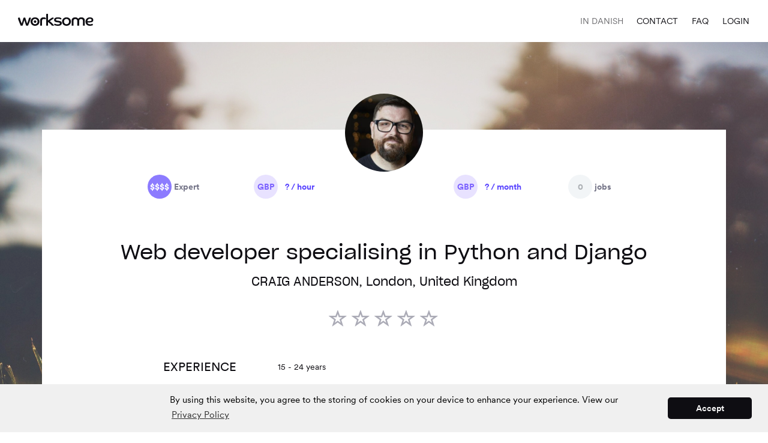

--- FILE ---
content_type: text/html; charset=UTF-8
request_url: https://use.worksome.com/profile/28594
body_size: 15868
content:
<!DOCTYPE html>
<html lang="en">
    <head>
                <meta charset="utf-8" />
        <meta http-equiv="X-UA-Compatible" content="IE=edge" />
        <meta name="viewport" content="width=device-width, initial-scale=1" />
        <meta name="_token" content="dQOXQo40yAwc74NvHMwMQE0QQOkHpfnr3BLH9xK1" />
        <meta name="csrf-token" content="dQOXQo40yAwc74NvHMwMQE0QQOkHpfnr3BLH9xK1" />
                    <meta http-equiv="Content-Security-Policy" content="base-uri 'self' https://use.worksome.com https://auth.worksome.com;child-src 'self' blob: *.facebook.com call.fullview.io connect.facebook.net fast.wistia.net intercom-sheets.com js.stripe.com player.vimeo.com www.google.com www.youtube.com www.intercom-reporting.com www.googletagmanager.com https://use.worksome.com https://auth.worksome.com;frame-src 'self' https://call.fullview.io https://cross.fullview.io https://intercom-sheets.com https://js.stripe.com https://storage.googleapis.com https://www.facebook.com https://www.google.com https://*.clickagy.com https://www.youtube.com https://player.vimeo.com https://embed.typeform.com https://form.typeform.com https://storage.worksome.com https://dev-storage.worksome.com https://lookerstudio.google.com https://use.worksome.com https://auth.worksome.com;form-action 'self' *.facebook.com api-iam.intercom.io connect.facebook.net intercom.help cdn.heapanalytics.com https://use.worksome.com https://auth.worksome.com;object-src 'self' https://storage.googleapis.com https://storage.worksome.com https://dev-storage.worksome.com https://use.worksome.com https://auth.worksome.com;script-src 'self' 'unsafe-inline' 'unsafe-eval' https://*.sentry.io https://app.intercom.io https://browser.sentry-cdn.com https://cdn.onesignal.com https://content.linkedin.com https://connect.facebook.net https://cdn.heapanalytics.com https://heapanalytics.com https://cdnjs.cloudflare.com https://graph.facebook.com https://google-analytics.com https://googletagmanager.com https://install.fullview.io https://js.sentry-cdn.com https://js.intercomcdn.com https://js.facebook.com https://js.stripe.com https://onesignal.com https://platform.linkedin.com https://rec.smartlook.com https://scout-cdn.salesloft.com https://static-exp1.licdn.com https://snap.licdn.com https://stats.pusher.com https://ssl.google-analytics.com https://tagmanager.google.com https://unpkg.com https://widget.intercom.io https://ws.zoominfo.com https://www.google-analytics.com https://www.googletagmanager.com https://*.clickagy.com https://code.jquery.com https://use.worksome.com https://auth.worksome.com;style-src 'self' 'unsafe-inline' *.licdn.com cdnjs.cloudflare.com fonts.googleapis.com tagmanager.google.com unpkg.com use.fontawesome.com www.googletagmanager.com https://heapanalytics.com https://use.worksome.com https://auth.worksome.com;worker-src 'self' blob: https://use.worksome.com https://auth.worksome.com">                <meta name="authsome-token" content="">
        <meta name="public-api-uri" content="https://api.worksome.com/graphql">

        <title>Craig Anderson | Web developer specialising in Python and... - freelancer on Worksome | Worksome</title>

        <!-- Meta -->
        <meta name="description" content="View the freelancer profile for Craig Anderson on Worksome - Fastest growing platform for on-site consultants and freelancers.">
        <meta name="author" content="Craig Anderson">

        <meta property="og:title" content="Craig Anderson | Web developer specialising in Python and... - freelancer on Worksome"/>
        <meta property="og:description" content="View the freelancer profile for Craig Anderson on Worksome - Fastest growing platform for on-site consultants and freelancers."/>
        <meta property="og:url" content="https://use.worksome.com/profile/28594"/>
        <meta property="og:image" content="https://use.worksome.com/gfx/worksome-image-default.jpg"/>
        <meta property="og:site_name" content="Worksome"/>
        <meta property="og:type" content="website"/>
        <meta property="og:locale" content="en">
        <meta property="fb:app_id" content=""/>

        <link rel="canonical" href="https://use.worksome.com/profile/28594"/>

        
        
        <!-- Styles -->
        
        <link rel="preload" as="style" href="https://use.worksome.com/build/assets/frontend-Dv5REFE1.css" /><link rel="stylesheet" href="https://use.worksome.com/build/assets/frontend-Dv5REFE1.css" />
        
        <!-- Fonts -->
        <link href="https://fonts.googleapis.com/css?family=Open+Sans:300,300i,400,400i,600,600i,700,700i,800,800i" rel='stylesheet' type='text/css'>
        <link rel="stylesheet" href="https://fonts.googleapis.com/css?family=Caveat">
        <script>window.i18n = {};</script>
        <script src="/js/lang/en.js?id=1763126327"></script>
        <script>
            window.alertunsaved = () => {}

            // One bug occurs when VueApp get's called before it has had time to load, this then results in undefined is not a function error
            // This removes such an issue, by simply inserting itself as a middle man that waits for it to have been loaded.
            window.VueApp = function () {
                // Simply in case of an error when js is loading resulting in the file never getting loaded. Prevents infinite looping
                if (window.VueAppIgnore) { return }

                const args = arguments
                window.addEventListener('load', function() {
                    window.VueAppIgnore = true
                    window.VueApp(...args)
                })
            }

            
            var constantsGlobalVar = {"fee":0,"minimumrate":150,"contact_words_list":["skype","messenger","whatsapp","ringe","ringer","m\u00f8des","kop kaffe","coffee","call me","call you","meeting"],"contact_regex":["([\\w\\.\\-_]+)?\\w+@[\\w-_]+(\\.\\w+){1,}","\\+?\\b(?:45\\s|45\\s|45|)(?:\\d{2}\\s?){3}\\d{2}\\b"],"freemail_hosts":["gmail","hotmail","domain","live","yahoo","outlook","me","mail","icloud","msn","mail","live","mac","googlemail","jubii","sol"],"vat_rates":[0.25,0],"vat_rate_default":0.25,"dialcode":"45","currency":"DKK","payment_term":8,"payment_term_method":"net","app_locale":"en"}
            var currentLanguageSelected = 'en'
            var currentLocale = { language: currentLanguageSelected, thousandsSeparator: currentLanguageSelected === 'en' ? ',' : '.', decimalSeparator: currentLanguageSelected === 'en' ? '.' : ',' }
            var currentOrganisations = ''
            var currentOrgDivisionsId = ''
            var currentOrgDivisions = ''
            var currentMarket = 'us'
            var currentMarkets = {"us":{"app_locale":"en","name":"United States","currency":"USD","countries":["us"]},"ca":{"app_locale":"en","name":"Canada","currency":"CAD","countries":["ca"]},"uk":{"app_locale":"en","name":"United Kingdom","currency":"GBP","countries":["gb"]},"fr":{"app_locale":"fr","name":"France","currency":"EUR","countries":["fr"]},"de":{"app_locale":"de","name":"Germany","currency":"EUR","countries":["de"]},"ie":{"app_locale":"en","name":"Ireland","currency":"EUR","countries":["ie"]},"lt":{"app_locale":"en","name":"Lithuania","currency":"EUR","countries":["lt"]},"eu":{"app_locale":"en","name":"Rest of Euro area","currency":"EUR","countries":["es","nl","it","at","be","pt","gr","cy","mt","lu","ee","lv","sk","si"]},"dk":{"app_locale":"da","name":"Denmark","currency":"DKK","countries":["dk"]},"no":{"app_locale":"en","name":"Norway","currency":"NOK","countries":["no"]},"uae":{"app_locale":"en","name":"United Arab Emirates","currency":"AED","countries":["ae"]},"sg":{"app_locale":"en","name":"Singapore","currency":"SGD","countries":["sg"]},"au":{"app_locale":"en","name":"Australia","currency":"AUD","countries":["au"]},"ww":{"app_locale":"en","name":"Rest of the World","currency":"USD","countries":["gh","ng"]}};
            var currentMarketCountries = ["us","ca","gb","fr","de","ie","lt","es","nl","it","at","be","pt","gr","cy","mt","lu","ee","lv","sk","si","dk","no","ae","sg","au","gh","ng"];
            var launchedCountriesByMarket = {"us":"us","ca":"ca","gb":"uk","fr":"fr","de":"de","ie":"ie","lt":"lt","es":"eu","nl":"eu","it":"eu","at":"eu","be":"eu","pt":"eu","gr":"eu","cy":"eu","mt":"eu","lu":"eu","ee":"eu","lv":"eu","sk":"eu","si":"eu","dk":"dk","no":"no","ae":"uae","sg":"sg","au":"au","gh":"ww","ng":"ww"};
            var clientHttpCountry = "US";
            var currentRateType = 'hourly'
                            var currentUser = '""'
            
            currentUser.globalId = ''

            currentUser.ai_consent = false;

            var sessionErrors = []
            var sessionFlashDanger = "";
            var sessionFlashSuccess = "";
            var sessionFlashInfo = "";
            var sessionFlashWarning = "";

            
                            var currentAccount = "";
                var currentAccountOwner = "";
            
            currentAccount.globalId = ""
            currentAccount.hasActiveWebhooks = false;
            var currentProfile = ''
                var currentAccountType = ''

            
            var currentUserHasJobs = (0 === 1)
            var currentUserHasClients = false
            var currentUserHasHires = (0 === 1)
            var currentUserContactsCount = 0
            var currentUserHasDialogs = (0 === 1)
            var currentUserHasBeenPaid = false

                            var currentTeamRole = "";
                var currentTeamRoleName = "Unknown";
                var currentTeamPermissions = "";
            
            var exchangeRates = {"CAD":1.629429,"DKK":7.46794,"EUR":1,"GBP":0.883014,"NOK":11.720036,"SEK":10.97232,"USD":1.161899,"AED":4.267072,"SGD":1.508499,"AUD":1.774544};
            var cvrTerminology = "EIN";
            var vatTerminology = "";
            var userCurrencySymbol = "$";
            var countriesGlobalVar = {"US":"United States","AU":"Australia","AT":"Austria","BE":"Belgium","CA":"Canada","CY":"Cyprus","DK":"Denmark","EE":"Estonia","FI":"Finland","FR":"France","DE":"Germany","GH":"Ghana","GR":"Greece","IE":"Ireland","IT":"Italy","LV":"Latvia","LT":"Lithuania","LU":"Luxembourg","MT":"Malta","NL":"Netherlands","NG":"Nigeria","NO":"Norway","PT":"Portugal","SG":"Singapore","SK":"Slovakia","SI":"Slovenia","ES":"Spain","SE":"Sweden","AE":"United Arab Emirates","GB":"United Kingdom","AF":"Afghanistan","AL":"Albania","DZ":"Algeria","AS":"American Samoa","AD":"Andorra","AO":"Angola","AI":"Anguilla","AQ":"Antarctica","AG":"Antigua & Barbuda","AR":"Argentina","AM":"Armenia","AW":"Aruba","AZ":"Azerbaijan","BS":"Bahamas","BH":"Bahrain","BD":"Bangladesh","BB":"Barbados","BY":"Belarus","BZ":"Belize","BJ":"Benin","BM":"Bermuda","BT":"Bhutan","BO":"Bolivia","BA":"Bosnia & Herzegovina","BW":"Botswana","BV":"Bouvet Island","BR":"Brazil","IO":"British Indian Ocean Territory","VG":"British Virgin Islands","BN":"Brunei","BG":"Bulgaria","BF":"Burkina Faso","BI":"Burundi","KH":"Cambodia","CM":"Cameroon","CV":"Cape Verde","BQ":"Caribbean Netherlands","KY":"Cayman Islands","CF":"Central African Republic","TD":"Chad","CL":"Chile","CN":"China","CX":"Christmas Island","CC":"Cocos (Keeling) Islands","CO":"Colombia","KM":"Comoros","CG":"Congo - Brazzaville","CD":"Congo - Kinshasa","CK":"Cook Islands","CR":"Costa Rica","HR":"Croatia","CU":"Cuba","CW":"Cura\u00e7ao","CZ":"Czechia","CI":"C\u00f4te d\u2019Ivoire","DJ":"Djibouti","DM":"Dominica","DO":"Dominican Republic","EC":"Ecuador","EG":"Egypt","SV":"El Salvador","GQ":"Equatorial Guinea","ER":"Eritrea","SZ":"Eswatini","ET":"Ethiopia","FK":"Falkland Islands","FO":"Faroe Islands","FJ":"Fiji","GF":"French Guiana","PF":"French Polynesia","TF":"French Southern Territories","GA":"Gabon","GM":"Gambia","GE":"Georgia","GI":"Gibraltar","GL":"Greenland","GD":"Grenada","GP":"Guadeloupe","GU":"Guam","GT":"Guatemala","GG":"Guernsey","GN":"Guinea","GW":"Guinea-Bissau","GY":"Guyana","HT":"Haiti","HM":"Heard & McDonald Islands","HN":"Honduras","HK":"Hong Kong SAR China","HU":"Hungary","IS":"Iceland","IN":"India","ID":"Indonesia","IR":"Iran","IQ":"Iraq","IM":"Isle of Man","IL":"Israel","JM":"Jamaica","JP":"Japan","JE":"Jersey","JO":"Jordan","KZ":"Kazakhstan","KE":"Kenya","KI":"Kiribati","KW":"Kuwait","KG":"Kyrgyzstan","LA":"Laos","LB":"Lebanon","LS":"Lesotho","LR":"Liberia","LY":"Libya","LI":"Liechtenstein","MO":"Macao SAR China","MG":"Madagascar","MW":"Malawi","MY":"Malaysia","MV":"Maldives","ML":"Mali","MH":"Marshall Islands","MQ":"Martinique","MR":"Mauritania","MU":"Mauritius","YT":"Mayotte","MX":"Mexico","FM":"Micronesia","MD":"Moldova","MC":"Monaco","MN":"Mongolia","ME":"Montenegro","MS":"Montserrat","MA":"Morocco","MZ":"Mozambique","MM":"Myanmar (Burma)","NA":"Namibia","NR":"Nauru","NP":"Nepal","NC":"New Caledonia","NZ":"New Zealand","NI":"Nicaragua","NE":"Niger","NU":"Niue","NF":"Norfolk Island","KP":"North Korea","MK":"North Macedonia","MP":"Northern Mariana Islands","OM":"Oman","PK":"Pakistan","PW":"Palau","PS":"Palestinian Territories","PA":"Panama","PG":"Papua New Guinea","PY":"Paraguay","PE":"Peru","PH":"Philippines","PN":"Pitcairn Islands","PL":"Poland","PR":"Puerto Rico","QA":"Qatar","RO":"Romania","RU":"Russia","RW":"Rwanda","RE":"R\u00e9union","WS":"Samoa","SM":"San Marino","SA":"Saudi Arabia","SN":"Senegal","RS":"Serbia","SC":"Seychelles","SL":"Sierra Leone","SX":"Sint Maarten","SB":"Solomon Islands","SO":"Somalia","ZA":"South Africa","GS":"South Georgia & South Sandwich Islands","KR":"South Korea","SS":"South Sudan","LK":"Sri Lanka","BL":"St. Barth\u00e9lemy","SH":"St. Helena","KN":"St. Kitts & Nevis","LC":"St. Lucia","MF":"St. Martin","PM":"St. Pierre & Miquelon","VC":"St. Vincent & Grenadines","SD":"Sudan","SR":"Suriname","SJ":"Svalbard & Jan Mayen","CH":"Switzerland","SY":"Syria","ST":"S\u00e3o Tom\u00e9 & Pr\u00edncipe","TW":"Taiwan","TJ":"Tajikistan","TZ":"Tanzania","TH":"Thailand","TL":"Timor-Leste","TG":"Togo","TK":"Tokelau","TO":"Tonga","TT":"Trinidad & Tobago","TN":"Tunisia","TM":"Turkmenistan","TC":"Turks & Caicos Islands","TV":"Tuvalu","TR":"T\u00fcrkiye","UM":"U.S. Outlying Islands","VI":"U.S. Virgin Islands","UG":"Uganda","UA":"Ukraine","UY":"Uruguay","UZ":"Uzbekistan","VU":"Vanuatu","VA":"Vatican City","VE":"Venezuela","VN":"Vietnam","WF":"Wallis & Futuna","EH":"Western Sahara","YE":"Yemen","ZM":"Zambia","ZW":"Zimbabwe","AX":"\u00c5land Islands"};
            var globalStates = {"US":{"AL":"Alabama","AK":"Alaska","AZ":"Arizona","AR":"Arkansas","CA":"California","CO":"Colorado","CT":"Connecticut","DE":"Delaware","DC":"District of Columbia","FL":"Florida","GA":"Georgia","HI":"Hawaii","ID":"Idaho","IL":"Illinois","IN":"Indiana","IA":"Iowa","KS":"Kansas","KY":"Kentucky","LA":"Louisiana","ME":"Maine","MD":"Maryland","MA":"Massachusetts","MI":"Michigan","MN":"Minnesota","MS":"Mississippi","MO":"Missouri","MT":"Montana","NE":"Nebraska","NV":"Nevada","NH":"New Hampshire","NJ":"New Jersey","NM":"New Mexico","NY":"New York","NC":"North Carolina","ND":"North Dakota","PR":"Puerto Rico","OH":"Ohio","OK":"Oklahoma","OR":"Oregon","PA":"Pennsylvania","RI":"Rhode Island","SC":"South Carolina","SD":"South Dakota","TN":"Tennessee","TX":"Texas","UT":"Utah","VT":"Vermont","VA":"Virginia","WA":"Washington","WV":"West Virginia","WI":"Wisconsin","WY":"Wyoming"},"CA":{"AB":"Alberta","BC":"British Columbia","MB":"Manitoba","NB":"New Brunswick","NL":"Newfoundland and Labrador","NT":"Northwest Territories","NS":"Nova Scotia","NU":"Nunavut","ON":"Ontario","PE":"Prince Edward Island","QC":"Quebec","SK":"Saskatchewan","YT":"Yukon"},"AU":{"NSW":"New South Wales","VIC":"Victoria","QLD":"Queensland","SA":"South Australia","WA":"Western Australia","TAS":"Tasmania","NT":"Northern Territory"}};
            var countriesWithStates = ["US","CA","AU"];
            var currencySymbolMap = {"USD":"$","CAD":"C$","GBP":"\u00a3","EUR":"\u20ac","DKK":"kr.","NOK":"kr.","AED":"DH","SEK":"kr.","SGD":"S$","AUD":"A$"};

            window.initialSidebarState = {
                isSideBarOpen: false,
                isSideBarOpenDesktop: (function() {
                    try {
                        const sidebarState = localStorage.getItem('sidebar_desktop_state');
                        return sidebarState !== null ? JSON.parse(sidebarState) : true;
                    } catch (e) {
                        return true;
                    }
                })()
            };

            window.initializeSidebarPlaceholder = () => {
                try {
                    const sidebarState = localStorage.getItem('sidebar_desktop_state');
                    if (sidebarState !== null && JSON.parse(sidebarState) === false) {
                        document.body.classList.add('sidebar-collapsed');
                    }
                } catch (e) {}
            }
            </script>

                <!-- Google Tag Manager -->
<script>(function(w,d,s,l,i){w[l]=w[l]||[];w[l].push({'gtm.start':
new Date().getTime(),event:'gtm.js'});var f=d.getElementsByTagName(s)[0],
j=d.createElement(s),dl=l!='dataLayer'?'&l='+l:'';j.async=true;j.src=
'https://www.googletagmanager.com/gtm.js?id='+i+dl;f.parentNode.insertBefore(j,f);
})(window,document,'script','dataLayer','GTM-NP29ZD5');</script>
<!-- End Google Tag Manager -->
        <script async src="https://www.googletagmanager.com/gtag/js?id=G-HGCZ4RCQFZ"></script>
    <script>
      window.dataLayer = window.dataLayer || [];
      function gtag(){dataLayer.push(arguments);}
      gtag('js', new Date());

      gtag('config', 'G-HGCZ4RCQFZ');

      // https://support.google.com/analytics/answer/10075209
      gtag('event', 'page_view', {
                        
              })

    // https://support.google.com/analytics/answer/11091025
    
        </script>

        
            </head>
    <body id="app-layout" class="nouser
    hideleftnav
    
    ">
    <!-- Google Tag Manager (noscript) -->
<noscript><iframe src="https://www.googletagmanager.com/ns.html?id=GTM-NP29ZD5"
height="0" width="0" style="display:none;visibility:hidden"></iframe></noscript>
<!-- End Google Tag Manager (noscript) -->
        
    
        <div id="modals"></div>

    
    
                        <header id="header" class="clearfix">
    <div>
        <ul class="h-inner">
            <li class="hi-logo">
                <a href="/">
                    <img src="/gfx/worksome-logo-black.svg" alt="Worksome logo in black">
                </a>
            </li>
            <li class="pull-right">
                <ul class="hi-menu">
                                            <li class="hidden-xs faded"><a href="/lang/da"><span class="him-label">In Danish</span></a></li>
                                        <li class="hidden-xs"><a href="/pages/contact"><span class="him-label">Contact</span></a></li>
                    <li class="hidden-xs"><a href="/pages/faq" target="_blank"><span class="him-label">FAQ</span></a></li>
                    <li><a href="/login"><span class="him-label">Login</span></a></li>
                    <li class="visible-xs-inline">
                        <a data-toggle="dropdown" href="" class="iblock">
                            <i class="him-icon zmdi zmdi-menu"></i>
                        </a>
                        <ul class="dropdown-menu dropdown-menu-right" role="menu">
                            <li class=""><a href="https://www.worksome.dk/blog"><span class="him-label">Blog</span></a></li>
                            <li class=""><a href="/pages/faq" target="_blank"><span class="him-label">FAQ</span></a></li>
                        </ul>
                    </li>
                </ul>
            </li>
        </ul>
    </div>
</header>
                    <section id="main"  >

        
        <section id="content" class="content-alt">
            <div v-cloak data-vue-app>
  </div>

            
            <div class="container container-alt overflow-y-hidden p-b-20">
                                    <style>
        .container-profile.edit-state-on {background: #E8E2FF!important;}
        .editable {
            position: relative;
        }
        .container-profile.edit-state-on .editable {
            margin: -10px -10px -10px -10px;
            padding: 10px;
            display: inline-block;
        }
        .container-profile.edit-state-on:not(.edit-state-editable-open) .editable:hover {
            background: #ffffffcc;
            box-shadow: 0 0px 0px 1px #8c7bff17;
            border-radius: 3px;
            cursor: pointer;
        }
        .contact-icon {
            position: absolute;
            bottom: -30px;
            margin-left: -30px;
        }
    </style>
    
    <div class="profile-banner">
                    <img src="https://use.worksome.com/gfx/covers/dawn-nature-sunset-trees.jpg?" width="100%">
            </div>

    
    <div data-vue-app>
                <div class="footer-actions">
            <div class="container">
                <div class="row">
                                            <div class="col-xs-5">
                            <div class="visible-xs m-b-5">
                                <a href="/register" class="btn btn-xs btn-default">Get your profile</a>
                            </div>
                            <div class="hidden-xs">
                                <a href="/register" class="btn btn-default">Get your own profile</a>
                            </div>
                        </div>
                        <div class="col-xs-7 text-right">
                            <div class="visible-xs m-b-5">
                                <a href="/register/company?ref=user28594&contact=28594" class="btn btn-xs btn-primary">
                                    Contact Craig
                                </a>
                            </div>
                            <div class="hidden-xs">
                                <a href="/register/company?ref=user28594&contact=28594" class="btn btn-lg btn-primary">
                                    <span class="glyphicon glyphicon-envelope" aria-hidden="true"></span> &nbsp;
                                    Contact Craig
                                </a>
                            </div>
                        </div>
                                    </div>
            </div>
        </div>
                <div id="editable-overlay" style="position: fixed; background: rgba(0,0,0,0.4); height: 100%; width: 100%; z-index: 2; top: 0; left: 0; display: none;" v-show="$store.state.edit.activeEditable"></div>
    </div><!-- End footerApp -->
        
    <br><br><br>
    <div data-vue-app>
    <div class="container-profile bgm-white p-b-20 p-10 " :class="{'edit-state-on': $store.state.edit.on, 'edit-state-editable-open': $store.state.edit.activeEditable}" >
                <notifier-growl></notifier-growl>
        <div class="row">
            <div class="col-xs-12 text-center profile-header">
                
                <div class="row profile-image-row">
                    <div class="col-xs-12 col-sm-2 col-sm-offset-5 profile-header-image">
                        <edit-profile-image
                            style="margin: -70px auto 0;"
                            :is-me="Boolean()"
                            :account-id="'V29ya2VyOjI4NTk0'"
                        >
                            <div class="profile-picture-wrap nowrap">
                                <img class="img-circle profile-picture" src="https://storage.worksome.com/platform/avatars/0cd1a2f82d2fa35f130012e63dea1814.jpg?ts=1617053403" alt="Profile Picture">
                            </div>
                        </edit-profile-image>
                    </div>
                </div>

                <div class="row">
    <div class="hidden-xs col-sm-2 col-sm-offset-1 profile-header-item">
                    <div class="profile-numjobs-circle nowrap" style="border-radius: 100px;padding: 5px;">
                <span class="circle circle40 c-white bgm-purple">
                    <span v-if="!$store.state.user.experience_value_in_dollars">
                        $$$$                    </span>
                    <span v-else v-cloak v-show="$store.state.user.experience_value_in_dollars">
                        {{ $t($store.state.user.experience_value_in_dollars) }}
                    </span>
                </span>
                <span class="f-700 c-gray text-capitalize" >
                    <span v-if="!$store.state.user.experience_search_name">
                        Expert                    </span>
                    <span v-else v-cloak v-show="$store.state.user.experience_search_name">
                        {{ $t($store.state.user.experience_search_name) }}
                    </span>
                </span>
            </div>
            </div>

    <div class="col-xs-4 col-sm-2 col-xs-offset-1 col-sm-offset-0 profile-header-item">
        <span class="editable">
                        <edit-rate
                :is-me="Boolean()"
                :minimum-hourly-rate="15"
                :minimum-hourly-rate-error-text="'The minimum hourly rate in Worksome is GBP 15'"
                :commission-percentage="4"
                :rate-in="0"
                :rate-type="'hourly'"
                :rate-currency="'GBP'"
                :end-account-currency="'USD'"
                :market-preferred-rate-type="'hourly'"
            >
            </edit-rate>
        </span>
    </div>

    <div class="hidden-xs col-xs-4 col-sm-2 col-xs-offset-2 profile-header-item">
        <span class="editable">
            <edit-rate
                :is-me="Boolean()"
                :minimum-hourly-rate="15"
                :minimum-hourly-rate-error-text="'The minimum hourly rate in Worksome is GBP 15'"
                :commission-percentage="4"
                :rate-in="0"
                :rate-type="'monthly'"
                :rate-currency="'GBP'"
                :end-account-currency="'USD'"
                :market-preferred-rate-type="'hourly'"
            ></edit-rate>
        </span>
    </div>

    <div class="col-xs-4 col-sm-2 col-xs-offset-2 col-sm-offset-0 profile-header-item">
        <div class="profile-numjobs-circle nowrap" style="border-radius: 100px; padding: 5px;">
                            <span class="circle circle40 circle-gray" title="Craig still hasn’t had any job via Worksome">0</span>
                <span class="f-700 c-gray">jobs</span>
                    </div>
    </div>

    <div class="col-xs-6 col-sm-1 hidden-xs">
            </div>
</div>

                            </div>
        </div>
        <h2 class="text-center f-300 p-5 bw" style='margin-top: 60px;'>
            <span class="editable">
                <edit-text
                    :large-text-size="true"
                    :offset-icons-to-left="true"
                    :is-me="Boolean()"
                    :text="&quot;Web developer specialising in Python and Django&quot;"
                    :field-name="'jobTitle'"
                    :placeholder="'Job title'"
                >
                    Web developer specialising in Python and Django
                </edit-text>
                            </span>
        </h2>
        <div class="form-inline">
        <h1 class="text-center f-20 f-300 subheader">
                            <span class="ucase editable"
                    >
                    <edit-text
                        :offset-icons-to-left="true"
                        :is-me="Boolean()"
                        :text="&quot;Craig Anderson&quot;"
                        :inline="true"
                        :field-name="'name'"
                    >
                        Craig Anderson
                    </edit-text>,
            </span>
                            <span class="city"
                                    >
                London, United Kingdom
            </span>
        </h1>
                <div class="text-center bigstars c-indigo m-b-20" title=" % rating">
            <div class="stars" title="Still no feedback">
            <span class="glyphicon glyphicon-star-empty star-empty c-gray" aria-hidden="true"></span>
            <span class="glyphicon glyphicon-star-empty star-empty c-gray" aria-hidden="true"></span>
            <span class="glyphicon glyphicon-star-empty star-empty c-gray" aria-hidden="true"></span>
            <span class="glyphicon glyphicon-star-empty star-empty c-gray" aria-hidden="true"></span>
            <span class="glyphicon glyphicon-star-empty star-empty c-gray" aria-hidden="true"></span>
    </div>

        </div>

                                    <div style=""
                      v-show="5 > 0 || $store.state.edit.on || $store.state.user.job_titles.length">
                    <br>
                    <div class="row">
                        <div class="col-sm-3 col-sm-offset-1 col-lg-offset-2 col-lg-2">
                            <h4 class="ucase c-gray-900 f-500 m-t-0">Experience</h4>
                        </div>
                        <div class="col-sm-7">
                            <edit-dropdown
                                :is-me="Boolean()"
                                :selected-in="'15-24'"
                                :options="{&quot;0&quot;:&quot;Choose&quot;,&quot;stud&quot;:&quot;experience_slots.stud&quot;,&quot;new&quot;:&quot;experience_slots.new&quot;,&quot;1-4&quot;:&quot;experience_slots.1_4&quot;,&quot;5-9&quot;:&quot;experience_slots.5_9&quot;,&quot;10-14&quot;:&quot;experience_slots.10_14&quot;,&quot;15-24&quot;:&quot;experience_slots.15_24&quot;,&quot;25plus&quot;:&quot;experience_slots.25plus&quot;,&quot;senior&quot;:&quot;experience_slots.senior&quot;}"
                                :field-name="'experience'"
                            >
                                <span>
                                                                            15 - 24 years                                                                    </span>
                            </edit-dropdown>
                            
                        </div>
                    </div>
                </div>
                        
                            
                
                <div
                        style=""
                        v-show="2 > 0 || $store.state.edit.on || $store.state.user.job_titles.length"
                >
                    <br>
                    <div class="row">
                        <div class="col-sm-3 col-sm-offset-1 col-lg-offset-2 col-lg-2">
                            <h4 class="ucase c-gray-900 f-500 m-t-0">Other titles</h4>
                        </div>
                        <div class="col-sm-7">
                            <div class="editable block">
                                <edit-tags
                                        :is-me="Boolean()"
                                        :field-name="'jobTitles'"
                                        :selected-in="[&quot;Web developer&quot;]"
                                        tag-type="jobTitles"
                                        placeholder="Enter other job titles you match (separate by comma)"
                                >
                                                                            <span class="skills">
                                                                                        <span class="label c-purple bgm-lightgray">
                                                Web developer
                                            </span>
                                                                                                                            </span>
                                                                    </edit-tags>
                            </div>
                        </div>
                    </div>
                </div>
            
            
                            
                
                <div
                        style=""
                        v-show="4 > 0 || $store.state.edit.on  || $store.state.user.skills.length">
                    <br>
                    <div class="row">
                        <div class="col-sm-3 col-sm-offset-1 col-lg-offset-2 col-lg-2">
                            <h4 class="ucase c-gray-900 f-500 m-t-0">Skills</h4>
                                                    </div>
                        <div class="col-sm-7">
                            <div class="editable block">
                                <edit-tags
                                        :is-me="Boolean()"
                                        :field-name="'skills'"
                                        :selected-in="[&quot;Django&quot;,&quot;Web development&quot;,&quot;Python&quot;,&quot;Developer&quot;]"
                                        tag-type="skills"
                                        :placeholder="'Enter your skills (separate by comma)'"
                                        :skill-classes="{'bgm-purple': true}">
                                                                            <span class="skills">
                                                                                <span class="label bgm-purple">
                                        Django
                                    </span>
                                                                                            <span class="label bgm-purple">
                                        Web development
                                    </span>
                                                                                            <span class="label bgm-purple">
                                        Python
                                    </span>
                                                                                            <span class="label bgm-purple">
                                        Developer
                                    </span>
                                                                                                                    </span>
                                                                    </edit-tags>
                            </div>
                        </div>
                    </div>
                </div>
                    


        <br>
        <div class="row">
            <div class="col-sm-3 col-sm-offset-1 col-lg-offset-2 col-lg-2">
                <h4 class="ucase c-gray-900 f-500 m-t-0">I’m offering</h4>
                            </div>
            <div class="col-sm-7">
                <div class="editable block bw">
                                             I’m a web developer specialising in Python and Django with over 19 years of experience. I’m motivated by work for social and environmental good.
                                    </div>
            </div>
        </div>

        
                    <br>
            <div class="row">
                <div class="col-sm-3 col-sm-offset-1 col-lg-offset-2 col-lg-2">
                    <h4 class="ucase c-gray-900 f-500 m-t-0">Markets</h4>
                </div>
                <div class="col-sm-7 text-left">
                    <div class="editable block" data-test="update-markets-button">
                        <edit-markets
                            :initial-markets-state="{&quot;us&quot;:{&quot;marketKey&quot;:&quot;us&quot;,&quot;name&quot;:&quot;United States&quot;,&quot;currency&quot;:&quot;USD&quot;,&quot;islaunched&quot;:true,&quot;isSelected&quot;:false,&quot;isOnsite&quot;:false,&quot;isRemote&quot;:false,&quot;regions&quot;:[{&quot;id&quot;:35,&quot;name&quot;:&quot;New York&quot;,&quot;isSelected&quot;:false,&quot;isOnsite&quot;:false,&quot;isRemote&quot;:false},{&quot;id&quot;:36,&quot;name&quot;:&quot;San Francisco&quot;,&quot;isSelected&quot;:false,&quot;isOnsite&quot;:false,&quot;isRemote&quot;:false},{&quot;id&quot;:37,&quot;name&quot;:&quot;Rest of US&quot;,&quot;isSelected&quot;:false,&quot;isOnsite&quot;:false,&quot;isRemote&quot;:false}]},&quot;ca&quot;:{&quot;marketKey&quot;:&quot;ca&quot;,&quot;name&quot;:&quot;Canada&quot;,&quot;currency&quot;:&quot;CAD&quot;,&quot;islaunched&quot;:true,&quot;isSelected&quot;:false,&quot;isOnsite&quot;:false,&quot;isRemote&quot;:false,&quot;regions&quot;:[{&quot;id&quot;:65,&quot;name&quot;:&quot;Alberta&quot;,&quot;isSelected&quot;:false,&quot;isOnsite&quot;:false,&quot;isRemote&quot;:false},{&quot;id&quot;:66,&quot;name&quot;:&quot;British Columbia&quot;,&quot;isSelected&quot;:false,&quot;isOnsite&quot;:false,&quot;isRemote&quot;:false},{&quot;id&quot;:67,&quot;name&quot;:&quot;Manitoba&quot;,&quot;isSelected&quot;:false,&quot;isOnsite&quot;:false,&quot;isRemote&quot;:false},{&quot;id&quot;:68,&quot;name&quot;:&quot;New Brunswick&quot;,&quot;isSelected&quot;:false,&quot;isOnsite&quot;:false,&quot;isRemote&quot;:false},{&quot;id&quot;:69,&quot;name&quot;:&quot;Newfoundland and Labrador&quot;,&quot;isSelected&quot;:false,&quot;isOnsite&quot;:false,&quot;isRemote&quot;:false},{&quot;id&quot;:70,&quot;name&quot;:&quot;Nova Scotia&quot;,&quot;isSelected&quot;:false,&quot;isOnsite&quot;:false,&quot;isRemote&quot;:false},{&quot;id&quot;:71,&quot;name&quot;:&quot;Ontario&quot;,&quot;isSelected&quot;:false,&quot;isOnsite&quot;:false,&quot;isRemote&quot;:false},{&quot;id&quot;:72,&quot;name&quot;:&quot;Prince Edward Island&quot;,&quot;isSelected&quot;:false,&quot;isOnsite&quot;:false,&quot;isRemote&quot;:false},{&quot;id&quot;:73,&quot;name&quot;:&quot;Quebec&quot;,&quot;isSelected&quot;:false,&quot;isOnsite&quot;:false,&quot;isRemote&quot;:false},{&quot;id&quot;:74,&quot;name&quot;:&quot;Saskatchewan&quot;,&quot;isSelected&quot;:false,&quot;isOnsite&quot;:false,&quot;isRemote&quot;:false},{&quot;id&quot;:75,&quot;name&quot;:&quot;Northwest Territories&quot;,&quot;isSelected&quot;:false,&quot;isOnsite&quot;:false,&quot;isRemote&quot;:false},{&quot;id&quot;:76,&quot;name&quot;:&quot;Nunavut&quot;,&quot;isSelected&quot;:false,&quot;isOnsite&quot;:false,&quot;isRemote&quot;:false},{&quot;id&quot;:77,&quot;name&quot;:&quot;Yukon&quot;,&quot;isSelected&quot;:false,&quot;isOnsite&quot;:false,&quot;isRemote&quot;:false}]},&quot;uk&quot;:{&quot;marketKey&quot;:&quot;uk&quot;,&quot;name&quot;:&quot;United Kingdom&quot;,&quot;currency&quot;:&quot;GBP&quot;,&quot;islaunched&quot;:true,&quot;isSelected&quot;:true,&quot;isOnsite&quot;:true,&quot;isRemote&quot;:true,&quot;regions&quot;:[{&quot;id&quot;:8,&quot;name&quot;:&quot;regions.london&quot;,&quot;isSelected&quot;:false,&quot;isOnsite&quot;:false,&quot;isRemote&quot;:false},{&quot;id&quot;:9,&quot;name&quot;:&quot;regions.eastanglia&quot;,&quot;isSelected&quot;:false,&quot;isOnsite&quot;:false,&quot;isRemote&quot;:false},{&quot;id&quot;:10,&quot;name&quot;:&quot;regions.southwestengland&quot;,&quot;isSelected&quot;:false,&quot;isOnsite&quot;:false,&quot;isRemote&quot;:false},{&quot;id&quot;:11,&quot;name&quot;:&quot;regions.southeastengland&quot;,&quot;isSelected&quot;:false,&quot;isOnsite&quot;:false,&quot;isRemote&quot;:false},{&quot;id&quot;:12,&quot;name&quot;:&quot;regions.westmidlands&quot;,&quot;isSelected&quot;:false,&quot;isOnsite&quot;:false,&quot;isRemote&quot;:false},{&quot;id&quot;:13,&quot;name&quot;:&quot;regions.eastmidlands&quot;,&quot;isSelected&quot;:false,&quot;isOnsite&quot;:false,&quot;isRemote&quot;:false},{&quot;id&quot;:14,&quot;name&quot;:&quot;regions.northeastengland&quot;,&quot;isSelected&quot;:false,&quot;isOnsite&quot;:false,&quot;isRemote&quot;:false},{&quot;id&quot;:15,&quot;name&quot;:&quot;regions.northwestengland&quot;,&quot;isSelected&quot;:false,&quot;isOnsite&quot;:false,&quot;isRemote&quot;:false},{&quot;id&quot;:16,&quot;name&quot;:&quot;regions.yorkshirehumberside&quot;,&quot;isSelected&quot;:false,&quot;isOnsite&quot;:false,&quot;isRemote&quot;:false},{&quot;id&quot;:17,&quot;name&quot;:&quot;regions.scotland&quot;,&quot;isSelected&quot;:false,&quot;isOnsite&quot;:false,&quot;isRemote&quot;:false},{&quot;id&quot;:18,&quot;name&quot;:&quot;regions.wales&quot;,&quot;isSelected&quot;:false,&quot;isOnsite&quot;:false,&quot;isRemote&quot;:false},{&quot;id&quot;:19,&quot;name&quot;:&quot;regions.northernireland&quot;,&quot;isSelected&quot;:false,&quot;isOnsite&quot;:false,&quot;isRemote&quot;:false}]},&quot;fr&quot;:{&quot;marketKey&quot;:&quot;fr&quot;,&quot;name&quot;:&quot;France&quot;,&quot;currency&quot;:&quot;EUR&quot;,&quot;islaunched&quot;:true,&quot;isSelected&quot;:false,&quot;isOnsite&quot;:false,&quot;isRemote&quot;:false,&quot;regions&quot;:[{&quot;id&quot;:52,&quot;name&quot;:&quot;Auvergne-Rh\u00f4ne-Alpes&quot;,&quot;isSelected&quot;:false,&quot;isOnsite&quot;:false,&quot;isRemote&quot;:false},{&quot;id&quot;:53,&quot;name&quot;:&quot;Bourgogne-Franche-Comt\u00e9&quot;,&quot;isSelected&quot;:false,&quot;isOnsite&quot;:false,&quot;isRemote&quot;:false},{&quot;id&quot;:54,&quot;name&quot;:&quot;Bretagne&quot;,&quot;isSelected&quot;:false,&quot;isOnsite&quot;:false,&quot;isRemote&quot;:false},{&quot;id&quot;:55,&quot;name&quot;:&quot;Centre-Val de Loire&quot;,&quot;isSelected&quot;:false,&quot;isOnsite&quot;:false,&quot;isRemote&quot;:false},{&quot;id&quot;:56,&quot;name&quot;:&quot;Corse&quot;,&quot;isSelected&quot;:false,&quot;isOnsite&quot;:false,&quot;isRemote&quot;:false},{&quot;id&quot;:57,&quot;name&quot;:&quot;Grand Est&quot;,&quot;isSelected&quot;:false,&quot;isOnsite&quot;:false,&quot;isRemote&quot;:false},{&quot;id&quot;:58,&quot;name&quot;:&quot;Hauts-de-France&quot;,&quot;isSelected&quot;:false,&quot;isOnsite&quot;:false,&quot;isRemote&quot;:false},{&quot;id&quot;:59,&quot;name&quot;:&quot;\u00cele-de-France&quot;,&quot;isSelected&quot;:false,&quot;isOnsite&quot;:false,&quot;isRemote&quot;:false},{&quot;id&quot;:60,&quot;name&quot;:&quot;Normandie&quot;,&quot;isSelected&quot;:false,&quot;isOnsite&quot;:false,&quot;isRemote&quot;:false},{&quot;id&quot;:61,&quot;name&quot;:&quot;Nouvelle-Aquitaine&quot;,&quot;isSelected&quot;:false,&quot;isOnsite&quot;:false,&quot;isRemote&quot;:false},{&quot;id&quot;:62,&quot;name&quot;:&quot;Occitanie&quot;,&quot;isSelected&quot;:false,&quot;isOnsite&quot;:false,&quot;isRemote&quot;:false},{&quot;id&quot;:63,&quot;name&quot;:&quot;Pays de la Loire&quot;,&quot;isSelected&quot;:false,&quot;isOnsite&quot;:false,&quot;isRemote&quot;:false},{&quot;id&quot;:64,&quot;name&quot;:&quot;Provence-Alpes-C\u00f4te d&#039;Azur&quot;,&quot;isSelected&quot;:false,&quot;isOnsite&quot;:false,&quot;isRemote&quot;:false},{&quot;id&quot;:110,&quot;name&quot;:&quot;Guadeloupe&quot;,&quot;isSelected&quot;:false,&quot;isOnsite&quot;:false,&quot;isRemote&quot;:false},{&quot;id&quot;:111,&quot;name&quot;:&quot;Martinique&quot;,&quot;isSelected&quot;:false,&quot;isOnsite&quot;:false,&quot;isRemote&quot;:false},{&quot;id&quot;:112,&quot;name&quot;:&quot;Guyane&quot;,&quot;isSelected&quot;:false,&quot;isOnsite&quot;:false,&quot;isRemote&quot;:false},{&quot;id&quot;:113,&quot;name&quot;:&quot;La R\u00e9union&quot;,&quot;isSelected&quot;:false,&quot;isOnsite&quot;:false,&quot;isRemote&quot;:false},{&quot;id&quot;:114,&quot;name&quot;:&quot;Mayotte&quot;,&quot;isSelected&quot;:false,&quot;isOnsite&quot;:false,&quot;isRemote&quot;:false}]},&quot;de&quot;:{&quot;marketKey&quot;:&quot;de&quot;,&quot;name&quot;:&quot;Germany&quot;,&quot;currency&quot;:&quot;EUR&quot;,&quot;islaunched&quot;:true,&quot;isSelected&quot;:false,&quot;isOnsite&quot;:false,&quot;isRemote&quot;:false,&quot;regions&quot;:[{&quot;id&quot;:38,&quot;name&quot;:&quot;Baden-W\u00fcrttemberg&quot;,&quot;isSelected&quot;:false,&quot;isOnsite&quot;:false,&quot;isRemote&quot;:false},{&quot;id&quot;:39,&quot;name&quot;:&quot;Bayern&quot;,&quot;isSelected&quot;:false,&quot;isOnsite&quot;:false,&quot;isRemote&quot;:false},{&quot;id&quot;:40,&quot;name&quot;:&quot;Berlin&quot;,&quot;isSelected&quot;:false,&quot;isOnsite&quot;:false,&quot;isRemote&quot;:false},{&quot;id&quot;:41,&quot;name&quot;:&quot;Brandenburg&quot;,&quot;isSelected&quot;:false,&quot;isOnsite&quot;:false,&quot;isRemote&quot;:false},{&quot;id&quot;:42,&quot;name&quot;:&quot;Bremen \/ Niedersachsen&quot;,&quot;isSelected&quot;:false,&quot;isOnsite&quot;:false,&quot;isRemote&quot;:false},{&quot;id&quot;:43,&quot;name&quot;:&quot;Hamburg&quot;,&quot;isSelected&quot;:false,&quot;isOnsite&quot;:false,&quot;isRemote&quot;:false},{&quot;id&quot;:44,&quot;name&quot;:&quot;Hessen&quot;,&quot;isSelected&quot;:false,&quot;isOnsite&quot;:false,&quot;isRemote&quot;:false},{&quot;id&quot;:45,&quot;name&quot;:&quot;Mecklenburg-Vorpommern&quot;,&quot;isSelected&quot;:false,&quot;isOnsite&quot;:false,&quot;isRemote&quot;:false},{&quot;id&quot;:46,&quot;name&quot;:&quot;Nordrhein-Westfalen&quot;,&quot;isSelected&quot;:false,&quot;isOnsite&quot;:false,&quot;isRemote&quot;:false},{&quot;id&quot;:47,&quot;name&quot;:&quot;Rheinland-Pfalz \/ Saarland&quot;,&quot;isSelected&quot;:false,&quot;isOnsite&quot;:false,&quot;isRemote&quot;:false},{&quot;id&quot;:48,&quot;name&quot;:&quot;Sachsen&quot;,&quot;isSelected&quot;:false,&quot;isOnsite&quot;:false,&quot;isRemote&quot;:false},{&quot;id&quot;:49,&quot;name&quot;:&quot;Sachsen-Anhalt&quot;,&quot;isSelected&quot;:false,&quot;isOnsite&quot;:false,&quot;isRemote&quot;:false},{&quot;id&quot;:50,&quot;name&quot;:&quot;Schleswig-Holstein&quot;,&quot;isSelected&quot;:false,&quot;isOnsite&quot;:false,&quot;isRemote&quot;:false},{&quot;id&quot;:51,&quot;name&quot;:&quot;Th\u00fcringen&quot;,&quot;isSelected&quot;:false,&quot;isOnsite&quot;:false,&quot;isRemote&quot;:false}]},&quot;ie&quot;:{&quot;marketKey&quot;:&quot;ie&quot;,&quot;name&quot;:&quot;Ireland&quot;,&quot;currency&quot;:&quot;EUR&quot;,&quot;islaunched&quot;:true,&quot;isSelected&quot;:false,&quot;isOnsite&quot;:false,&quot;isRemote&quot;:false,&quot;regions&quot;:[{&quot;id&quot;:95,&quot;name&quot;:&quot;North West Ireland&quot;,&quot;isSelected&quot;:false,&quot;isOnsite&quot;:false,&quot;isRemote&quot;:false},{&quot;id&quot;:96,&quot;name&quot;:&quot;Northern Ireland&quot;,&quot;isSelected&quot;:false,&quot;isOnsite&quot;:false,&quot;isRemote&quot;:false},{&quot;id&quot;:97,&quot;name&quot;:&quot;West Ireland&quot;,&quot;isSelected&quot;:false,&quot;isOnsite&quot;:false,&quot;isRemote&quot;:false},{&quot;id&quot;:98,&quot;name&quot;:&quot;Midland East Ireland&quot;,&quot;isSelected&quot;:false,&quot;isOnsite&quot;:false,&quot;isRemote&quot;:false},{&quot;id&quot;:99,&quot;name&quot;:&quot;Dublin&quot;,&quot;isSelected&quot;:false,&quot;isOnsite&quot;:false,&quot;isRemote&quot;:false},{&quot;id&quot;:100,&quot;name&quot;:&quot;Shannon&quot;,&quot;isSelected&quot;:false,&quot;isOnsite&quot;:false,&quot;isRemote&quot;:false},{&quot;id&quot;:101,&quot;name&quot;:&quot;Cork-Kerry&quot;,&quot;isSelected&quot;:false,&quot;isOnsite&quot;:false,&quot;isRemote&quot;:false},{&quot;id&quot;:102,&quot;name&quot;:&quot;South East Ireland&quot;,&quot;isSelected&quot;:false,&quot;isOnsite&quot;:false,&quot;isRemote&quot;:false}]},&quot;lt&quot;:{&quot;marketKey&quot;:&quot;lt&quot;,&quot;name&quot;:&quot;Lithuania&quot;,&quot;currency&quot;:&quot;EUR&quot;,&quot;islaunched&quot;:true,&quot;isSelected&quot;:false,&quot;isOnsite&quot;:false,&quot;isRemote&quot;:false,&quot;regions&quot;:[{&quot;id&quot;:25,&quot;name&quot;:&quot;regions.alytaus&quot;,&quot;isSelected&quot;:false,&quot;isOnsite&quot;:false,&quot;isRemote&quot;:false},{&quot;id&quot;:26,&quot;name&quot;:&quot;regions.kauno&quot;,&quot;isSelected&quot;:false,&quot;isOnsite&quot;:false,&quot;isRemote&quot;:false},{&quot;id&quot;:27,&quot;name&quot;:&quot;regions.klaipedos&quot;,&quot;isSelected&quot;:false,&quot;isOnsite&quot;:false,&quot;isRemote&quot;:false},{&quot;id&quot;:28,&quot;name&quot;:&quot;regions.marijampoles&quot;,&quot;isSelected&quot;:false,&quot;isOnsite&quot;:false,&quot;isRemote&quot;:false},{&quot;id&quot;:29,&quot;name&quot;:&quot;regions.panevezio&quot;,&quot;isSelected&quot;:false,&quot;isOnsite&quot;:false,&quot;isRemote&quot;:false},{&quot;id&quot;:30,&quot;name&quot;:&quot;regions.siauliu&quot;,&quot;isSelected&quot;:false,&quot;isOnsite&quot;:false,&quot;isRemote&quot;:false},{&quot;id&quot;:31,&quot;name&quot;:&quot;regions.taurages&quot;,&quot;isSelected&quot;:false,&quot;isOnsite&quot;:false,&quot;isRemote&quot;:false},{&quot;id&quot;:32,&quot;name&quot;:&quot;regions.telsiu&quot;,&quot;isSelected&quot;:false,&quot;isOnsite&quot;:false,&quot;isRemote&quot;:false},{&quot;id&quot;:33,&quot;name&quot;:&quot;regions.utenos&quot;,&quot;isSelected&quot;:false,&quot;isOnsite&quot;:false,&quot;isRemote&quot;:false},{&quot;id&quot;:34,&quot;name&quot;:&quot;regions.vilniaus&quot;,&quot;isSelected&quot;:false,&quot;isOnsite&quot;:false,&quot;isRemote&quot;:false}]},&quot;eu&quot;:{&quot;marketKey&quot;:&quot;eu&quot;,&quot;name&quot;:&quot;Rest of Euro area&quot;,&quot;currency&quot;:&quot;EUR&quot;,&quot;islaunched&quot;:true,&quot;isSelected&quot;:false,&quot;isOnsite&quot;:false,&quot;isRemote&quot;:false,&quot;regions&quot;:[{&quot;id&quot;:78,&quot;name&quot;:&quot;Austria&quot;,&quot;isSelected&quot;:false,&quot;isOnsite&quot;:false,&quot;isRemote&quot;:false},{&quot;id&quot;:79,&quot;name&quot;:&quot;Belgium&quot;,&quot;isSelected&quot;:false,&quot;isOnsite&quot;:false,&quot;isRemote&quot;:false},{&quot;id&quot;:80,&quot;name&quot;:&quot;Republic of Cyprus&quot;,&quot;isSelected&quot;:false,&quot;isOnsite&quot;:false,&quot;isRemote&quot;:false},{&quot;id&quot;:81,&quot;name&quot;:&quot;Estonia&quot;,&quot;isSelected&quot;:false,&quot;isOnsite&quot;:false,&quot;isRemote&quot;:false},{&quot;id&quot;:82,&quot;name&quot;:&quot;France&quot;,&quot;isSelected&quot;:false,&quot;isOnsite&quot;:false,&quot;isRemote&quot;:false},{&quot;id&quot;:83,&quot;name&quot;:&quot;Germany&quot;,&quot;isSelected&quot;:false,&quot;isOnsite&quot;:false,&quot;isRemote&quot;:false},{&quot;id&quot;:84,&quot;name&quot;:&quot;Greece&quot;,&quot;isSelected&quot;:false,&quot;isOnsite&quot;:false,&quot;isRemote&quot;:false},{&quot;id&quot;:85,&quot;name&quot;:&quot;Ireland&quot;,&quot;isSelected&quot;:false,&quot;isOnsite&quot;:false,&quot;isRemote&quot;:false},{&quot;id&quot;:86,&quot;name&quot;:&quot;Italy&quot;,&quot;isSelected&quot;:false,&quot;isOnsite&quot;:false,&quot;isRemote&quot;:false},{&quot;id&quot;:87,&quot;name&quot;:&quot;Latvia&quot;,&quot;isSelected&quot;:false,&quot;isOnsite&quot;:false,&quot;isRemote&quot;:false},{&quot;id&quot;:88,&quot;name&quot;:&quot;Luxembourg&quot;,&quot;isSelected&quot;:false,&quot;isOnsite&quot;:false,&quot;isRemote&quot;:false},{&quot;id&quot;:89,&quot;name&quot;:&quot;Malta&quot;,&quot;isSelected&quot;:false,&quot;isOnsite&quot;:false,&quot;isRemote&quot;:false},{&quot;id&quot;:90,&quot;name&quot;:&quot;Netherlands&quot;,&quot;isSelected&quot;:false,&quot;isOnsite&quot;:false,&quot;isRemote&quot;:false},{&quot;id&quot;:91,&quot;name&quot;:&quot;Portugal&quot;,&quot;isSelected&quot;:false,&quot;isOnsite&quot;:false,&quot;isRemote&quot;:false},{&quot;id&quot;:92,&quot;name&quot;:&quot;Slovakia&quot;,&quot;isSelected&quot;:false,&quot;isOnsite&quot;:false,&quot;isRemote&quot;:false},{&quot;id&quot;:93,&quot;name&quot;:&quot;Slovenia&quot;,&quot;isSelected&quot;:false,&quot;isOnsite&quot;:false,&quot;isRemote&quot;:false},{&quot;id&quot;:94,&quot;name&quot;:&quot;Spain&quot;,&quot;isSelected&quot;:false,&quot;isOnsite&quot;:false,&quot;isRemote&quot;:false}]},&quot;dk&quot;:{&quot;marketKey&quot;:&quot;dk&quot;,&quot;name&quot;:&quot;Denmark&quot;,&quot;currency&quot;:&quot;DKK&quot;,&quot;islaunched&quot;:true,&quot;isSelected&quot;:false,&quot;isOnsite&quot;:false,&quot;isRemote&quot;:false,&quot;regions&quot;:[{&quot;id&quot;:1,&quot;name&quot;:&quot;regions.copenhagen&quot;,&quot;isSelected&quot;:false,&quot;isOnsite&quot;:false,&quot;isRemote&quot;:false},{&quot;id&quot;:2,&quot;name&quot;:&quot;regions.sealand&quot;,&quot;isSelected&quot;:false,&quot;isOnsite&quot;:false,&quot;isRemote&quot;:false},{&quot;id&quot;:3,&quot;name&quot;:&quot;regions.funen&quot;,&quot;isSelected&quot;:false,&quot;isOnsite&quot;:false,&quot;isRemote&quot;:false},{&quot;id&quot;:4,&quot;name&quot;:&quot;regions.northjutland&quot;,&quot;isSelected&quot;:false,&quot;isOnsite&quot;:false,&quot;isRemote&quot;:false},{&quot;id&quot;:5,&quot;name&quot;:&quot;regions.centraljutland&quot;,&quot;isSelected&quot;:false,&quot;isOnsite&quot;:false,&quot;isRemote&quot;:false},{&quot;id&quot;:6,&quot;name&quot;:&quot;regions.southjutland&quot;,&quot;isSelected&quot;:false,&quot;isOnsite&quot;:false,&quot;isRemote&quot;:false},{&quot;id&quot;:7,&quot;name&quot;:&quot;regions.bornholm&quot;,&quot;isSelected&quot;:false,&quot;isOnsite&quot;:false,&quot;isRemote&quot;:false}]},&quot;no&quot;:{&quot;marketKey&quot;:&quot;no&quot;,&quot;name&quot;:&quot;Norway&quot;,&quot;currency&quot;:&quot;NOK&quot;,&quot;islaunched&quot;:true,&quot;isSelected&quot;:false,&quot;isOnsite&quot;:false,&quot;isRemote&quot;:false,&quot;regions&quot;:[{&quot;id&quot;:20,&quot;name&quot;:&quot;regions.nordnorge&quot;,&quot;isSelected&quot;:false,&quot;isOnsite&quot;:false,&quot;isRemote&quot;:false},{&quot;id&quot;:21,&quot;name&quot;:&quot;regions.trondelag&quot;,&quot;isSelected&quot;:false,&quot;isOnsite&quot;:false,&quot;isRemote&quot;:false},{&quot;id&quot;:22,&quot;name&quot;:&quot;regions.vestlandet&quot;,&quot;isSelected&quot;:false,&quot;isOnsite&quot;:false,&quot;isRemote&quot;:false},{&quot;id&quot;:23,&quot;name&quot;:&quot;regions.ostlandet&quot;,&quot;isSelected&quot;:false,&quot;isOnsite&quot;:false,&quot;isRemote&quot;:false},{&quot;id&quot;:24,&quot;name&quot;:&quot;regions.sorlandet&quot;,&quot;isSelected&quot;:false,&quot;isOnsite&quot;:false,&quot;isRemote&quot;:false}]},&quot;uae&quot;:{&quot;marketKey&quot;:&quot;uae&quot;,&quot;name&quot;:&quot;United Arab Emirates&quot;,&quot;currency&quot;:&quot;AED&quot;,&quot;islaunched&quot;:true,&quot;isSelected&quot;:false,&quot;isOnsite&quot;:false,&quot;isRemote&quot;:false,&quot;regions&quot;:[{&quot;id&quot;:103,&quot;name&quot;:&quot;Abu Dhabi&quot;,&quot;isSelected&quot;:false,&quot;isOnsite&quot;:false,&quot;isRemote&quot;:false},{&quot;id&quot;:104,&quot;name&quot;:&quot;Ajman&quot;,&quot;isSelected&quot;:false,&quot;isOnsite&quot;:false,&quot;isRemote&quot;:false},{&quot;id&quot;:105,&quot;name&quot;:&quot;Dubai&quot;,&quot;isSelected&quot;:false,&quot;isOnsite&quot;:false,&quot;isRemote&quot;:false},{&quot;id&quot;:106,&quot;name&quot;:&quot;Fujairah&quot;,&quot;isSelected&quot;:false,&quot;isOnsite&quot;:false,&quot;isRemote&quot;:false},{&quot;id&quot;:107,&quot;name&quot;:&quot;Ras Al Khaimah&quot;,&quot;isSelected&quot;:false,&quot;isOnsite&quot;:false,&quot;isRemote&quot;:false},{&quot;id&quot;:108,&quot;name&quot;:&quot;Sharjah&quot;,&quot;isSelected&quot;:false,&quot;isOnsite&quot;:false,&quot;isRemote&quot;:false},{&quot;id&quot;:109,&quot;name&quot;:&quot;Umm Al Quwain&quot;,&quot;isSelected&quot;:false,&quot;isOnsite&quot;:false,&quot;isRemote&quot;:false}]},&quot;se&quot;:{&quot;marketKey&quot;:&quot;se&quot;,&quot;name&quot;:&quot;Sweden&quot;,&quot;currency&quot;:&quot;SEK&quot;,&quot;islaunched&quot;:false,&quot;isSelected&quot;:false,&quot;isOnsite&quot;:false,&quot;isRemote&quot;:false,&quot;regions&quot;:[]},&quot;fi&quot;:{&quot;marketKey&quot;:&quot;fi&quot;,&quot;name&quot;:&quot;Finland&quot;,&quot;currency&quot;:&quot;EUR&quot;,&quot;islaunched&quot;:false,&quot;isSelected&quot;:false,&quot;isOnsite&quot;:false,&quot;isRemote&quot;:false,&quot;regions&quot;:[]},&quot;sg&quot;:{&quot;marketKey&quot;:&quot;sg&quot;,&quot;name&quot;:&quot;Singapore&quot;,&quot;currency&quot;:&quot;SGD&quot;,&quot;islaunched&quot;:true,&quot;isSelected&quot;:false,&quot;isOnsite&quot;:false,&quot;isRemote&quot;:false,&quot;regions&quot;:[{&quot;id&quot;:115,&quot;name&quot;:&quot;Central Region&quot;,&quot;isSelected&quot;:false,&quot;isOnsite&quot;:false,&quot;isRemote&quot;:false},{&quot;id&quot;:116,&quot;name&quot;:&quot;East Region&quot;,&quot;isSelected&quot;:false,&quot;isOnsite&quot;:false,&quot;isRemote&quot;:false},{&quot;id&quot;:117,&quot;name&quot;:&quot;North Region&quot;,&quot;isSelected&quot;:false,&quot;isOnsite&quot;:false,&quot;isRemote&quot;:false},{&quot;id&quot;:118,&quot;name&quot;:&quot;North-East Region&quot;,&quot;isSelected&quot;:false,&quot;isOnsite&quot;:false,&quot;isRemote&quot;:false},{&quot;id&quot;:119,&quot;name&quot;:&quot;West Region&quot;,&quot;isSelected&quot;:false,&quot;isOnsite&quot;:false,&quot;isRemote&quot;:false}]},&quot;au&quot;:{&quot;marketKey&quot;:&quot;au&quot;,&quot;name&quot;:&quot;Australia&quot;,&quot;currency&quot;:&quot;AUD&quot;,&quot;islaunched&quot;:true,&quot;isSelected&quot;:false,&quot;isOnsite&quot;:false,&quot;isRemote&quot;:false,&quot;regions&quot;:[{&quot;id&quot;:120,&quot;name&quot;:&quot;Australian Capital Territory&quot;,&quot;isSelected&quot;:false,&quot;isOnsite&quot;:false,&quot;isRemote&quot;:false},{&quot;id&quot;:121,&quot;name&quot;:&quot;New South Wales&quot;,&quot;isSelected&quot;:false,&quot;isOnsite&quot;:false,&quot;isRemote&quot;:false},{&quot;id&quot;:122,&quot;name&quot;:&quot;Northern Territory&quot;,&quot;isSelected&quot;:false,&quot;isOnsite&quot;:false,&quot;isRemote&quot;:false},{&quot;id&quot;:123,&quot;name&quot;:&quot;Queensland&quot;,&quot;isSelected&quot;:false,&quot;isOnsite&quot;:false,&quot;isRemote&quot;:false},{&quot;id&quot;:124,&quot;name&quot;:&quot;South Australia&quot;,&quot;isSelected&quot;:false,&quot;isOnsite&quot;:false,&quot;isRemote&quot;:false},{&quot;id&quot;:125,&quot;name&quot;:&quot;Tasmania&quot;,&quot;isSelected&quot;:false,&quot;isOnsite&quot;:false,&quot;isRemote&quot;:false},{&quot;id&quot;:126,&quot;name&quot;:&quot;Western Australia&quot;,&quot;isSelected&quot;:false,&quot;isOnsite&quot;:false,&quot;isRemote&quot;:false}]},&quot;ww&quot;:{&quot;marketKey&quot;:&quot;ww&quot;,&quot;name&quot;:&quot;Rest of the World&quot;,&quot;currency&quot;:&quot;USD&quot;,&quot;islaunched&quot;:true,&quot;isSelected&quot;:false,&quot;isOnsite&quot;:false,&quot;isRemote&quot;:false,&quot;regions&quot;:[]}}"
                            :is-me="Boolean()"
                        >
                            <div>
                                                                                                                                                                                                                                                    <div>
                                            United Kingdom
                                                                                    </div>
                                                                                                                                                                                                                                                                                                                                                                                                                                                                                                                                                                                                                                                                                                                                                                                                                                                                                                                                                                                                                    </div>
                        </edit-markets>
                    </div>
                </div>
            </div>
        


        
                
        
        <div
            style=""
            v-show="2 > 0 || $store.state.edit.on || false"
        >
            <br>
            <div class="row">
                <div class="col-sm-3 col-sm-offset-1 col-lg-offset-2 col-lg-2">
                    <h4 class="ucase c-gray-900 f-500 m-t-0">Links for more</h4>
                                    </div>
                <div class="col-sm-7">
                                            <em>Once you have created a company account and a job, you can access the profiles links.</em>
                                    </div>
            </div>
        </div>
        
        
        
                                <div
                style=""
                v-show="$store.state.edit.on  || $store.getters.userLanguages.length > 0">
                <br>
                <div class="row">
                    <div class="col-sm-3 col-sm-offset-1 col-lg-offset-2 col-lg-2">
                        <h4 class="ucase c-gray-900 f-500 m-t-0">Language</h4>
                    </div>
                    <div class="col-sm-7">
                        <edit-languages
                            :initial-languages-state="{&quot;ar&quot;:{&quot;key&quot;:&quot;ar&quot;,&quot;text&quot;:&quot;Arabic&quot;,&quot;level&quot;:&quot;&quot;,&quot;options&quot;:{&quot;good&quot;:{&quot;key&quot;:&quot;good&quot;,&quot;textTranslationKey&quot;:&quot;langgood.text&quot;},&quot;great&quot;:{&quot;key&quot;:&quot;great&quot;,&quot;textTranslationKey&quot;:&quot;langgreat.text&quot;}}},&quot;en&quot;:{&quot;key&quot;:&quot;en&quot;,&quot;text&quot;:&quot;English&quot;,&quot;level&quot;:&quot;great&quot;,&quot;options&quot;:{&quot;good&quot;:{&quot;key&quot;:&quot;good&quot;,&quot;textTranslationKey&quot;:&quot;langgood.text&quot;},&quot;great&quot;:{&quot;key&quot;:&quot;great&quot;,&quot;textTranslationKey&quot;:&quot;langgreat.text&quot;}}},&quot;fr&quot;:{&quot;key&quot;:&quot;fr&quot;,&quot;text&quot;:&quot;French&quot;,&quot;level&quot;:&quot;&quot;,&quot;options&quot;:{&quot;good&quot;:{&quot;key&quot;:&quot;good&quot;,&quot;textTranslationKey&quot;:&quot;langgood.text&quot;},&quot;great&quot;:{&quot;key&quot;:&quot;great&quot;,&quot;textTranslationKey&quot;:&quot;langgreat.text&quot;}}},&quot;es&quot;:{&quot;key&quot;:&quot;es&quot;,&quot;text&quot;:&quot;Spanish&quot;,&quot;level&quot;:&quot;&quot;,&quot;options&quot;:{&quot;good&quot;:{&quot;key&quot;:&quot;good&quot;,&quot;textTranslationKey&quot;:&quot;langgood.text&quot;},&quot;great&quot;:{&quot;key&quot;:&quot;great&quot;,&quot;textTranslationKey&quot;:&quot;langgreat.text&quot;}}},&quot;de&quot;:{&quot;key&quot;:&quot;de&quot;,&quot;text&quot;:&quot;German&quot;,&quot;level&quot;:&quot;&quot;,&quot;options&quot;:{&quot;good&quot;:{&quot;key&quot;:&quot;good&quot;,&quot;textTranslationKey&quot;:&quot;langgood.text&quot;},&quot;great&quot;:{&quot;key&quot;:&quot;great&quot;,&quot;textTranslationKey&quot;:&quot;langgreat.text&quot;}}},&quot;it&quot;:{&quot;key&quot;:&quot;it&quot;,&quot;text&quot;:&quot;Italian&quot;,&quot;level&quot;:&quot;&quot;,&quot;options&quot;:{&quot;good&quot;:{&quot;key&quot;:&quot;good&quot;,&quot;textTranslationKey&quot;:&quot;langgood.text&quot;},&quot;great&quot;:{&quot;key&quot;:&quot;great&quot;,&quot;textTranslationKey&quot;:&quot;langgreat.text&quot;}}},&quot;da&quot;:{&quot;key&quot;:&quot;da&quot;,&quot;text&quot;:&quot;Danish&quot;,&quot;level&quot;:&quot;&quot;,&quot;options&quot;:{&quot;good&quot;:{&quot;key&quot;:&quot;good&quot;,&quot;textTranslationKey&quot;:&quot;langgood.text&quot;},&quot;great&quot;:{&quot;key&quot;:&quot;great&quot;,&quot;textTranslationKey&quot;:&quot;langgreat.text&quot;}}},&quot;se&quot;:{&quot;key&quot;:&quot;se&quot;,&quot;text&quot;:&quot;Swedish&quot;,&quot;level&quot;:&quot;&quot;,&quot;options&quot;:{&quot;good&quot;:{&quot;key&quot;:&quot;good&quot;,&quot;textTranslationKey&quot;:&quot;langgood.text&quot;},&quot;great&quot;:{&quot;key&quot;:&quot;great&quot;,&quot;textTranslationKey&quot;:&quot;langgreat.text&quot;}}},&quot;no&quot;:{&quot;key&quot;:&quot;no&quot;,&quot;text&quot;:&quot;Norwegian&quot;,&quot;level&quot;:&quot;&quot;,&quot;options&quot;:{&quot;good&quot;:{&quot;key&quot;:&quot;good&quot;,&quot;textTranslationKey&quot;:&quot;langgood.text&quot;},&quot;great&quot;:{&quot;key&quot;:&quot;great&quot;,&quot;textTranslationKey&quot;:&quot;langgreat.text&quot;}}},&quot;fi&quot;:{&quot;key&quot;:&quot;fi&quot;,&quot;text&quot;:&quot;Finnish&quot;,&quot;level&quot;:&quot;&quot;,&quot;options&quot;:{&quot;good&quot;:{&quot;key&quot;:&quot;good&quot;,&quot;textTranslationKey&quot;:&quot;langgood.text&quot;},&quot;great&quot;:{&quot;key&quot;:&quot;great&quot;,&quot;textTranslationKey&quot;:&quot;langgreat.text&quot;}}},&quot;nl&quot;:{&quot;key&quot;:&quot;nl&quot;,&quot;text&quot;:&quot;Dutch&quot;,&quot;level&quot;:&quot;&quot;,&quot;options&quot;:{&quot;good&quot;:{&quot;key&quot;:&quot;good&quot;,&quot;textTranslationKey&quot;:&quot;langgood.text&quot;},&quot;great&quot;:{&quot;key&quot;:&quot;great&quot;,&quot;textTranslationKey&quot;:&quot;langgreat.text&quot;}}},&quot;ru&quot;:{&quot;key&quot;:&quot;ru&quot;,&quot;text&quot;:&quot;Russian&quot;,&quot;level&quot;:&quot;&quot;,&quot;options&quot;:{&quot;good&quot;:{&quot;key&quot;:&quot;good&quot;,&quot;textTranslationKey&quot;:&quot;langgood.text&quot;},&quot;great&quot;:{&quot;key&quot;:&quot;great&quot;,&quot;textTranslationKey&quot;:&quot;langgreat.text&quot;}}},&quot;lt&quot;:{&quot;key&quot;:&quot;lt&quot;,&quot;text&quot;:&quot;Lithuanian&quot;,&quot;level&quot;:&quot;&quot;,&quot;options&quot;:{&quot;good&quot;:{&quot;key&quot;:&quot;good&quot;,&quot;textTranslationKey&quot;:&quot;langgood.text&quot;},&quot;great&quot;:{&quot;key&quot;:&quot;great&quot;,&quot;textTranslationKey&quot;:&quot;langgreat.text&quot;}}},&quot;gr&quot;:{&quot;key&quot;:&quot;gr&quot;,&quot;text&quot;:&quot;Greek&quot;,&quot;level&quot;:&quot;&quot;,&quot;options&quot;:{&quot;good&quot;:{&quot;key&quot;:&quot;good&quot;,&quot;textTranslationKey&quot;:&quot;langgood.text&quot;},&quot;great&quot;:{&quot;key&quot;:&quot;great&quot;,&quot;textTranslationKey&quot;:&quot;langgreat.text&quot;}}},&quot;pl&quot;:{&quot;key&quot;:&quot;pl&quot;,&quot;text&quot;:&quot;Polish&quot;,&quot;level&quot;:&quot;&quot;,&quot;options&quot;:{&quot;good&quot;:{&quot;key&quot;:&quot;good&quot;,&quot;textTranslationKey&quot;:&quot;langgood.text&quot;},&quot;great&quot;:{&quot;key&quot;:&quot;great&quot;,&quot;textTranslationKey&quot;:&quot;langgreat.text&quot;}}},&quot;pt&quot;:{&quot;key&quot;:&quot;pt&quot;,&quot;text&quot;:&quot;Portuguese&quot;,&quot;level&quot;:&quot;&quot;,&quot;options&quot;:{&quot;good&quot;:{&quot;key&quot;:&quot;good&quot;,&quot;textTranslationKey&quot;:&quot;langgood.text&quot;},&quot;great&quot;:{&quot;key&quot;:&quot;great&quot;,&quot;textTranslationKey&quot;:&quot;langgreat.text&quot;}}},&quot;zh&quot;:{&quot;key&quot;:&quot;zh&quot;,&quot;text&quot;:&quot;Chinese (Mandarin)&quot;,&quot;level&quot;:&quot;&quot;,&quot;options&quot;:{&quot;good&quot;:{&quot;key&quot;:&quot;good&quot;,&quot;textTranslationKey&quot;:&quot;langgood.text&quot;},&quot;great&quot;:{&quot;key&quot;:&quot;great&quot;,&quot;textTranslationKey&quot;:&quot;langgreat.text&quot;}}}}"
                            :is-me="Boolean()"
                        >
                                                                                                <div class="row">
                                        <div class="col-xs-4 col-sm-3 col-md-2">
                                            <strong>English</strong>
                                        </div>
                                                                                    <div class="col-xs-4 col-sm-3 col-md-2">
                                                Fluently
                                            </div>
                                            <div class="col-xs-4 col-sm-2">
                                                <span data-toggle="tooltip" data-html="true" class="c-gray" title="Native speaker or fluently.&lt;br&gt;The freelancer’s work/delivery is on par with a native speaker, either in writing or verbally"><i class="zmdi zmdi-help"></i></span>
                                            </div>
                                                                            </div>
                                                                                    </edit-languages>
                    </div>
                </div>
            </div>
        
                    <div
                style=""
                v-show="4 > 0 || $store.state.edit.on  || $store.state.user.projectsizes.length"
            >
                <br>
                <div class="row" data-test="job-types">
                    <div class="col-sm-3 col-sm-offset-1 col-lg-offset-2 col-lg-2">
                        <h4 class="ucase c-gray-900 f-500 m-t-0">Ready for</h4>
                    </div>
                    <div class="col-sm-7">
                                                <edit-project-size
                            :is-me="Boolean()"
                            :associations="[{&quot;name&quot;:&quot;small_task&quot;,&quot;txt&quot;:&quot;small_task.text&quot;,&quot;descr&quot;:&quot;small_task.descr&quot;,&quot;isSelected&quot;:true},{&quot;name&quot;:&quot;big_project&quot;,&quot;txt&quot;:&quot;big_project.text&quot;,&quot;descr&quot;:&quot;big_project.descr&quot;,&quot;isSelected&quot;:true},{&quot;name&quot;:&quot;part_time&quot;,&quot;txt&quot;:&quot;part_time.text&quot;,&quot;descr&quot;:&quot;part_time.descr&quot;,&quot;isSelected&quot;:true},{&quot;name&quot;:&quot;full_time&quot;,&quot;txt&quot;:&quot;full_time.text&quot;,&quot;descr&quot;:&quot;full_time.descr&quot;,&quot;isSelected&quot;:true}]"
                        >
                                                            <i class="zmdi zmdi-assignment-check f-18 c-gray-900"></i> &nbsp; Smaller project<br>
                                                            <i class="zmdi zmdi-assignment-check f-18 c-gray-900"></i> &nbsp; Larger project<br>
                                                            <i class="zmdi zmdi-assignment-check f-18 c-gray-900"></i> &nbsp; Ongoing relation / part-time<br>
                                                            <i class="zmdi zmdi-assignment-check f-18 c-gray-900"></i> &nbsp; Full time contractor<br>
                                                    </edit-project-size>
                    </div>
                </div>
            </div>
        
                    <div
                style=""
                v-show="true || $store.state.edit.on  || $store.state.user.job_ready.length"
            >
                <br>
                <div class="row">
                    <div class="col-sm-3 col-sm-offset-1 col-lg-offset-2 col-lg-2">
                        <h4 class="ucase c-gray-900 f-500 m-t-0">Available</h4>
                    </div>
                    <div class="col-sm-8">
                        <edit-availability
                            :is-me="Boolean()"
                            :initial-availability="'nextmonth'"
                            :initial-available-date="'03/04/2019'"
                            :is-confident-in-availability="false"
                            :is-available="false"
                        >
                                                                                                Typically available one month ahead                                                                                    </edit-availability>
                    </div>
                </div>
            </div>
        
        
                                
                                
        <br>
        <hr>
        <br>

        <div class="row m-b-15">
            <div class="col-sm-3 col-sm-offset-1 col-lg-offset-2 col-lg-2">
                <h4 class="ucase c-gray-900 f-500 m-t-0">
                                            Craig&#039;s reviews
                                    </h4>
            </div>
            <div class="col-sm-7">
                              Craig has not received any reviews on Worksome.<br>
                          </div>
        </div>

    </div>
</div>
    </div>
<br><br>

    
            <div class="card">
            <div class="card-body card-padding">
                <h2 class="text-center">Contact Craig Anderson</h2>
                <div class="row">
                    <div class="col-sm-6 col-sm-offset-3">
                        <p class="lead text-center">
                            Worksome removes the expensive intermediaries and gives you direct contact with relevant talent.                        </p>
                        <p class="lead text-center">
                            Create a login and get the opportunity to write to Craig directly in Worksome.                        </p>
                        <p class="text-center">
                            <a href="/register/company?ref=user28594&contact=28594" class="btn btn btn-info btn-lg">Continue</a>
                        </p>
                        <br>
                    </div>
                </div>
                <div class="bgm-lightgray round p-t-15 p-l-20 p-r-20 p-b-15 m-b-0 m-t-20">
                    <div class="row">
                        <div class="col-sm-10 col-sm-offset-1">
                            <br>
                            <div class="row">
    <div class="col-sm-6 col-xs-10 col-xs-offset-1 col-sm-offset-0 m-b-15">
        <p class="text-center icon-wrap">
            <span class="img-wrap">
                <img src="/gfx/icons/rating.png" style="max-height:40px">
            </span>
        </p>
        <span class="f-500 f-15 c-indigo">40400+ qualified freelancers</span> <br>
        <span class="c-gray">are ready to help you</span>
    </div>
    <div class="col-sm-6 col-xs-10 col-xs-offset-1 col-sm-offset-0 m-b-15">
        <p class="text-center icon-wrap">
            <span class="img-wrap">
                <img src="/gfx/icons/profile-search.png" style="max-height:40px">
            </span>
        </p>
        <span class="f-500 f-15 c-indigo">Tell us what you need help&nbsp;with</span><br>
        <span class="c-gray">and get specific bids from skilled talent in Denmark</span>
    </div>
</div>
                        </div>
                    </div>
                </div>
            </div>
        </div>
    
    <form method="POST"  action="https://use.worksome.com/profile/resume"   id="form-resume-remove">
    <input type="hidden" name="_token" value="dQOXQo40yAwc74NvHMwMQE0QQOkHpfnr3BLH9xK1" autocomplete="off">    <input type="hidden" name="_method" value="PATCH">
    
    
    
    <input type="hidden" name="remove_resume" value="1">
</form>

            </div><!-- container -->
        </section>
    </section>

    <!-- JavaScripts -->
    <link rel="preload" as="style" href="https://use.worksome.com/build/assets/plugins-CgkcdzLV.css" /><link rel="modulepreload" as="script" href="https://use.worksome.com/build/assets/plugins-CZbrOHB3.js" /><link rel="modulepreload" as="script" href="https://use.worksome.com/build/assets/index-DB8DVpiL.js" /><link rel="stylesheet" href="https://use.worksome.com/build/assets/plugins-CgkcdzLV.css" /><script type="module" src="https://use.worksome.com/build/assets/plugins-CZbrOHB3.js"></script>    <script id="jQueryLoader">
        if(typeof jQuery=='undefined') {
          document.write('<script src="https://code.jquery.com/jquery-3.6.3.min.js" integrity="sha256-pvPw+upLPUjgMXY0G+8O0xUf+/Im1MZjXxxgOcBQBXU=" crossorigin="anonymous"><\/script>')
        }
        var element = document.getElementById('jQueryLoader')
        element.parentNode.removeChild(element)
    </script>

    <link rel="preload" as="style" href="https://use.worksome.com/build/assets/theme-CGyQCxiP.css" /><link rel="preload" as="style" href="https://use.worksome.com/build/assets/app-VZwUYMUN.css" /><link rel="modulepreload" as="script" href="https://use.worksome.com/build/assets/app-yk_-P6V_.js" /><link rel="modulepreload" as="script" href="https://use.worksome.com/build/assets/theme-C1AETNza.js" /><link rel="modulepreload" as="script" href="https://use.worksome.com/build/assets/index-DB8DVpiL.js" /><link rel="stylesheet" href="https://use.worksome.com/build/assets/theme-CGyQCxiP.css" /><link rel="stylesheet" href="https://use.worksome.com/build/assets/app-VZwUYMUN.css" /><script type="module" src="https://use.worksome.com/build/assets/app-yk_-P6V_.js"></script>
            
    <div id="experience-edit-container"></div>
    <div id="education-edit-container"></div>
    <script>
        window.addEventListener('load', function () {

        
    $(function(){
       $("#input-avatar").change(function () {
           $(this).parents('form').submit();
       });
    });
    })
</script>

        
    <div class="modal fade" tabindex="-1" role="dialog" id="paymentmodal" style="z-index: 20">
    <div class="modal-dialog" role="document" id="paymentmodal-content">
        <!-- ajax content goes here -->
    </div><!-- /.modal-dialog -->
</div><!-- /.modal -->

<div class="modal modal-wide fade" tabindex="-1" role="dialog" id="accept-offer" data-backdrop="static">
    <div class="modal-dialog" role="document" id="accept-offer-content">
        <!-- ajax content goes here -->
    </div><!-- /.modal-dialog -->
</div><!-- /.modal -->

<div class="modal modal-wide fade" tabindex="-1" role="dialog" id="contract-edit-modal" data-backdrop="static">
    <div class="modal-dialog" role="document" id="contract-edit-modal-content">
        <!-- ajax content goes here -->
    </div><!-- /.modal-dialog -->
</div><!-- /.modal -->

<div class="modal modal-wide fade" tabindex="-1" role="dialog" id="contract-summary-modal" data-backdrop="static">
    <div class="modal-dialog" role="document" id="contract-summary-modal-content">
        <!-- ajax content goes here -->
    </div><!-- /.modal-dialog -->
</div><!-- /.modal -->

<div class="modal fade" tabindex="-1" role="dialog" id="expresspaymodal">
    <div class="modal-dialog" role="document" id="expresspaymodal-content">
        <!-- ajax content goes here -->
    </div><!-- /.modal-dialog -->
</div><!-- /.modal -->

<div class="modal fade" tabindex="-1" role="dialog" id="logosearch-modal">
    <div class="modal-dialog" role="document" id="logosearch-modal-content">
        <!-- ajax content goes here -->
    </div><!-- /.modal-dialog -->
</div><!-- /.modal -->

    <!-- Facebook Pixel Code -->
<script>
  window.addEventListener('load', function () {
    !function(f,b,e,v,n,t,s){if(f.fbq)return;n=f.fbq=function(){n.callMethod?
            n.callMethod.apply(n,arguments):n.queue.push(arguments)};if(!f._fbq)f._fbq=n;
        n.push=n;n.loaded=!0;n.version='2.0';n.queue=[];t=b.createElement(e);t.async=!0;
        t.src=v;s=b.getElementsByTagName(e)[0];s.parentNode.insertBefore(t,s)}(window,
            document,'script','https://connect.facebook.net/en_US/fbevents.js');
            fbq('init', '1493490974009701');
        fbq('track', "PageView");
          })
</script>
<noscript><img height="1" width="1" style="display:none" src="https://www.facebook.com/tr?id=1493490974009701&ev=PageView&noscript=1"/></noscript>


        <script>
        fbq('track', 'ViewContent', {
            content_ids: '28594',
            content_type: 'freelancer'
        });
    </script>

    <script>
        // $.material.init();
        window.addEventListener('load', function() {

        });

        if (typeof accounting !== 'undefined') {
            accounting.settings = {
                currency: {
                    symbol: "kr ",   // default currency symbol is '$'
                    format: "%s%v", // controls output: %s = symbol, %v = value/number (can be object: see below)
                    decimal: ",",  // decimal point separator
                    thousand: ".",  // thousands separator
                    precision: 2   // decimal places
                },
                number: {
                    precision: 2,  // default precision on numbers is 0
                    thousand: ".",
                    decimal: ","
                }
            }
        }

        window.addEventListener('load', function() {
            // Notifications feed async load
            // Move to app.js once completed
            $(".notifications-dropdown").on("show.bs.dropdown", function(event){
                $.ajax({
                    url: "/notificationfeed",
                    type: "GET",
                    success: function(data) {
                        $(".notifications-dropdown").find('.lg-body').html(data);
                        $(".notifications-dropdown").find('.him-counts').hide();
                    }
                });
            });
        });

            </script>

    

            <link rel="preload" href="https://cdnjs.cloudflare.com/ajax/libs/cookieconsent2/3.0.3/cookieconsent.min.css" as="style"
      onload="this.onload=null;this.rel='stylesheet'">
<script src="https://cdnjs.cloudflare.com/ajax/libs/cookieconsent2/3.0.3/cookieconsent.min.js" defer async></script>
<script>
    window.addEventListener("load", function () {
        function persistCookieConsent() {
                    }

        if (!window.$t) { // Check to see it $t is defined
            window.$t = function (e) {
                return e
            }
        }

        if (window.cookieconsent) {
            window.cookieconsent.initialise({
                "cookie": {
                    "domain": "."
                },
                "palette": {
                    "popup": {
                        "background": "#f0f0f0"
                    },
                    "button": {
                        "background": "#0e0d12",
                        "text": "#ffffff"
                    }
                },
                "theme": "classic",
                "content": {
                    "message": $t("By using this website, you agree to the storing of cookies on your device to enhance your experience. View our"),
                    "dismiss": $t("Accept"),
                    "link": $t("Privacy Policy"),
                    "href": "https://www.worksome.com/privacy/"
                },
                // This is called when the popup is opened and fires when no
                // cookie/answer is recorded from previous visits.
                onPopupOpen: function() {},
                // Called on start up, with the current chosen compliance. It can be used to tell you
                // if the user has already consented or not as soon as you initialise the tool.
                // It fires when initialized but already has a cookie/answer.
                onInitialise: persistCookieConsent,
                // This is called any time the status is changed. This can be used to
                // react to changes that are made to the compliance level.
                // It fires when the button clicked.
                onStatusChange: persistCookieConsent,
            })
        }
    });

</script>
    
    
    
    
    
    <script>
      window.addEventListener('load', function () {
        if ($('[data-toggle="popover"]')[0]) {
            $('[data-toggle="popover"]').popover({
                container: "body"
            });
        }
      })
    </script>

    <script defer src="https://static.cloudflareinsights.com/beacon.min.js/vcd15cbe7772f49c399c6a5babf22c1241717689176015" integrity="sha512-ZpsOmlRQV6y907TI0dKBHq9Md29nnaEIPlkf84rnaERnq6zvWvPUqr2ft8M1aS28oN72PdrCzSjY4U6VaAw1EQ==" data-cf-beacon='{"version":"2024.11.0","token":"19df7c0fc2a5427bb3bfef15a3afb20d","server_timing":{"name":{"cfCacheStatus":true,"cfEdge":true,"cfExtPri":true,"cfL4":true,"cfOrigin":true,"cfSpeedBrain":true},"location_startswith":null}}' crossorigin="anonymous"></script>
</body>
</html>


--- FILE ---
content_type: text/css
request_url: https://use.worksome.com/build/assets/frontend-Dv5REFE1.css
body_size: 135440
content:
@charset "UTF-8";/*!
 * Bootstrap-select v1.13.18 (https://developer.snapappointments.com/bootstrap-select)
 *
 * Copyright 2012-2020 SnapAppointments, LLC
 * Licensed under MIT (https://github.com/snapappointments/bootstrap-select/blob/master/LICENSE)
 */@keyframes bs-notify-fadeOut{0%{opacity:.9}to{opacity:0}}select.bs-select-hidden,.bootstrap-select>select.bs-select-hidden,select.selectpicker{display:none!important}.bootstrap-select{width:220px �;vertical-align:middle}.bootstrap-select>.dropdown-toggle{position:relative;width:100%;text-align:right;white-space:nowrap;display:inline-flex;align-items:center;justify-content:space-between}.bootstrap-select>.dropdown-toggle:after{margin-top:-1px}.bootstrap-select>.dropdown-toggle.bs-placeholder,.bootstrap-select>.dropdown-toggle.bs-placeholder:hover,.bootstrap-select>.dropdown-toggle.bs-placeholder:focus,.bootstrap-select>.dropdown-toggle.bs-placeholder:active{color:#999}.bootstrap-select>.dropdown-toggle.bs-placeholder.btn-primary,.bootstrap-select>.dropdown-toggle.bs-placeholder.btn-secondary,.bootstrap-select>.dropdown-toggle.bs-placeholder.btn-success,.bootstrap-select>.dropdown-toggle.bs-placeholder.btn-danger,.bootstrap-select>.dropdown-toggle.bs-placeholder.btn-info,.bootstrap-select>.dropdown-toggle.bs-placeholder.btn-dark,.bootstrap-select>.dropdown-toggle.bs-placeholder.btn-primary:hover,.bootstrap-select>.dropdown-toggle.bs-placeholder.btn-secondary:hover,.bootstrap-select>.dropdown-toggle.bs-placeholder.btn-success:hover,.bootstrap-select>.dropdown-toggle.bs-placeholder.btn-danger:hover,.bootstrap-select>.dropdown-toggle.bs-placeholder.btn-info:hover,.bootstrap-select>.dropdown-toggle.bs-placeholder.btn-dark:hover,.bootstrap-select>.dropdown-toggle.bs-placeholder.btn-primary:focus,.bootstrap-select>.dropdown-toggle.bs-placeholder.btn-secondary:focus,.bootstrap-select>.dropdown-toggle.bs-placeholder.btn-success:focus,.bootstrap-select>.dropdown-toggle.bs-placeholder.btn-danger:focus,.bootstrap-select>.dropdown-toggle.bs-placeholder.btn-info:focus,.bootstrap-select>.dropdown-toggle.bs-placeholder.btn-dark:focus,.bootstrap-select>.dropdown-toggle.bs-placeholder.btn-primary:active,.bootstrap-select>.dropdown-toggle.bs-placeholder.btn-secondary:active,.bootstrap-select>.dropdown-toggle.bs-placeholder.btn-success:active,.bootstrap-select>.dropdown-toggle.bs-placeholder.btn-danger:active,.bootstrap-select>.dropdown-toggle.bs-placeholder.btn-info:active,.bootstrap-select>.dropdown-toggle.bs-placeholder.btn-dark:active{color:#ffffff80}.bootstrap-select>select{position:absolute!important;bottom:0;left:50%;display:block!important;width:.5px!important;height:100%!important;padding:0!important;opacity:0!important;border:none;z-index:0!important}.bootstrap-select>select.mobile-device{top:0;left:0;display:block!important;width:100%!important;z-index:2!important}.has-error .bootstrap-select .dropdown-toggle,.error .bootstrap-select .dropdown-toggle,.bootstrap-select.is-invalid .dropdown-toggle,.was-validated .bootstrap-select select:invalid+.dropdown-toggle{border-color:#b94a48}.bootstrap-select.is-valid .dropdown-toggle,.was-validated .bootstrap-select select:valid+.dropdown-toggle{border-color:#28a745}.bootstrap-select.fit-width{width:auto!important}.bootstrap-select:not([class*=col-]):not([class*=form-control]):not(.input-group-btn){width:220px}.bootstrap-select>select.mobile-device:focus+.dropdown-toggle,.bootstrap-select .dropdown-toggle:focus{outline:thin dotted #333333!important;outline:5px auto -webkit-focus-ring-color!important;outline-offset:-2px}.bootstrap-select.form-control{margin-bottom:0;padding:0;border:none;height:auto}:not(.input-group)>.bootstrap-select.form-control:not([class*=col-]){width:100%}.bootstrap-select.form-control.input-group-btn{float:none;z-index:auto}.form-inline .bootstrap-select,.form-inline .bootstrap-select.form-control:not([class*=col-]){width:auto}.bootstrap-select:not(.input-group-btn),.bootstrap-select[class*=col-]{float:none;display:inline-block;margin-left:0}.bootstrap-select.dropdown-menu-right,.bootstrap-select[class*=col-].dropdown-menu-right,.row .bootstrap-select[class*=col-].dropdown-menu-right{float:right}.form-inline .bootstrap-select,.form-horizontal .bootstrap-select,.form-group .bootstrap-select{margin-bottom:0}.form-group-lg .bootstrap-select.form-control,.form-group-sm .bootstrap-select.form-control{padding:0}.form-group-lg .bootstrap-select.form-control .dropdown-toggle,.form-group-sm .bootstrap-select.form-control .dropdown-toggle{height:100%;font-size:inherit;line-height:inherit;border-radius:inherit}.bootstrap-select.form-control-sm .dropdown-toggle,.bootstrap-select.form-control-lg .dropdown-toggle{font-size:inherit;line-height:inherit;border-radius:inherit}.bootstrap-select.form-control-sm .dropdown-toggle{padding:.25rem .5rem}.bootstrap-select.form-control-lg .dropdown-toggle{padding:.5rem 1rem}.form-inline .bootstrap-select .form-control{width:100%}.bootstrap-select.disabled,.bootstrap-select>.disabled{cursor:not-allowed}.bootstrap-select.disabled:focus,.bootstrap-select>.disabled:focus{outline:none!important}.bootstrap-select.bs-container{position:absolute;top:0;left:0;height:0!important;padding:0!important}.bootstrap-select.bs-container .dropdown-menu{z-index:1060}.bootstrap-select .dropdown-toggle .filter-option{position:static;top:0;left:0;float:left;height:100%;width:100%;text-align:left;overflow:hidden;flex:0 1 auto}.bs3.bootstrap-select .dropdown-toggle .filter-option{padding-right:inherit}.input-group .bs3-has-addon.bootstrap-select .dropdown-toggle .filter-option{position:absolute;padding-top:inherit;padding-bottom:inherit;padding-left:inherit;float:none}.input-group .bs3-has-addon.bootstrap-select .dropdown-toggle .filter-option .filter-option-inner{padding-right:inherit}.bootstrap-select .dropdown-toggle .filter-option-inner-inner{overflow:hidden}.bootstrap-select .dropdown-toggle .filter-expand{width:0!important;float:left;opacity:0!important;overflow:hidden}.bootstrap-select .dropdown-toggle .caret{position:absolute;top:50%;right:12px;margin-top:-2px;vertical-align:middle}.input-group .bootstrap-select.form-control .dropdown-toggle{border-radius:inherit}.bootstrap-select[class*=col-] .dropdown-toggle{width:100%}.bootstrap-select .dropdown-menu{min-width:100%;box-sizing:border-box}.bootstrap-select .dropdown-menu>.inner:focus{outline:none!important}.bootstrap-select .dropdown-menu.inner{position:static;float:none;border:0;padding:0;margin:0;border-radius:0;box-shadow:none}.bootstrap-select .dropdown-menu li{position:relative}.bootstrap-select .dropdown-menu li.active small{color:#ffffff80!important}.bootstrap-select .dropdown-menu li.disabled a{cursor:not-allowed}.bootstrap-select .dropdown-menu li a{cursor:pointer;-webkit-user-select:none;-moz-user-select:none;user-select:none}.bootstrap-select .dropdown-menu li a.opt{position:relative;padding-left:2.25em}.bootstrap-select .dropdown-menu li a span.check-mark{display:none}.bootstrap-select .dropdown-menu li a span.text{display:inline-block}.bootstrap-select .dropdown-menu li small{padding-left:.5em}.bootstrap-select .dropdown-menu .notify{position:absolute;bottom:5px;width:96%;margin:0 2%;min-height:26px;padding:3px 5px;background:#f5f5f5;border:1px solid #e3e3e3;box-shadow:inset 0 1px 1px #0000000d;pointer-events:none;opacity:.9;box-sizing:border-box}.bootstrap-select .dropdown-menu .notify.fadeOut{animation:.3s linear .75s forwards bs-notify-fadeOut}.bootstrap-select .no-results{padding:3px;background:#f5f5f5;margin:0 5px;white-space:nowrap}.bootstrap-select.fit-width .dropdown-toggle .filter-option{position:static;display:inline;padding:0}.bootstrap-select.fit-width .dropdown-toggle .filter-option-inner,.bootstrap-select.fit-width .dropdown-toggle .filter-option-inner-inner{display:inline}.bootstrap-select.fit-width .dropdown-toggle .bs-caret:before{content:" "}.bootstrap-select.fit-width .dropdown-toggle .caret{position:static;top:auto;margin-top:-1px}.bootstrap-select.show-tick .dropdown-menu .selected span.check-mark{position:absolute;display:inline-block;right:15px;top:5px}.bootstrap-select.show-tick .dropdown-menu li a span.text{margin-right:34px}.bootstrap-select .bs-ok-default:after{content:"";display:block;width:.5em;height:1em;border-style:solid;border-width:0 .26em .26em 0;transform-style:preserve-3d;transform:rotate(45deg)}.bootstrap-select.show-menu-arrow.open>.dropdown-toggle,.bootstrap-select.show-menu-arrow.show>.dropdown-toggle{z-index:1061}.bootstrap-select.show-menu-arrow .dropdown-toggle .filter-option:before{content:"";border-left:7px solid transparent;border-right:7px solid transparent;border-bottom:7px solid rgba(204,204,204,.2);position:absolute;bottom:-4px;left:9px;display:none}.bootstrap-select.show-menu-arrow .dropdown-toggle .filter-option:after{content:"";border-left:6px solid transparent;border-right:6px solid transparent;border-bottom:6px solid white;position:absolute;bottom:-4px;left:10px;display:none}.bootstrap-select.show-menu-arrow.dropup .dropdown-toggle .filter-option:before{bottom:auto;top:-4px;border-top:7px solid rgba(204,204,204,.2);border-bottom:0}.bootstrap-select.show-menu-arrow.dropup .dropdown-toggle .filter-option:after{bottom:auto;top:-4px;border-top:6px solid white;border-bottom:0}.bootstrap-select.show-menu-arrow.pull-right .dropdown-toggle .filter-option:before{right:12px;left:auto}.bootstrap-select.show-menu-arrow.pull-right .dropdown-toggle .filter-option:after{right:13px;left:auto}.bootstrap-select.show-menu-arrow.open>.dropdown-toggle .filter-option:before,.bootstrap-select.show-menu-arrow.show>.dropdown-toggle .filter-option:before,.bootstrap-select.show-menu-arrow.open>.dropdown-toggle .filter-option:after,.bootstrap-select.show-menu-arrow.show>.dropdown-toggle .filter-option:after{display:block}.bs-searchbox,.bs-actionsbox,.bs-donebutton{padding:4px 8px}.bs-actionsbox{width:100%;box-sizing:border-box}.bs-actionsbox .btn-group button{width:50%}.bs-donebutton{float:left;width:100%;box-sizing:border-box}.bs-donebutton .btn-group button{width:100%}.bs-searchbox+.bs-actionsbox{padding:0 8px 4px}.bs-searchbox .form-control{margin-bottom:0;width:100%;float:none}*[data-v-e747b891],[data-v-e747b891]:before,[data-v-e747b891]:after{box-sizing:border-box;border-width:0;border-style:solid;border-color:#e9e9ed}[data-v-e747b891]:before,[data-v-e747b891]:after{--tw-content: ""}html[data-v-e747b891],[data-v-e747b891]:host{line-height:1.5;-webkit-text-size-adjust:100%;-moz-tab-size:4;-o-tab-size:4;tab-size:4;font-family:Circular,apple-system,system-ui,Helvetica Neue,Helvetica,Arial,sans-serif;font-feature-settings:normal;font-variation-settings:normal;-webkit-tap-highlight-color:transparent}body[data-v-e747b891]{margin:0;line-height:inherit}hr[data-v-e747b891]{height:0;color:inherit;border-top-width:1px}abbr:where([title][data-v-e747b891]){-webkit-text-decoration:underline dotted;text-decoration:underline dotted}h1[data-v-e747b891],h2[data-v-e747b891],h3[data-v-e747b891],h4[data-v-e747b891],h5[data-v-e747b891],h6[data-v-e747b891]{font-size:inherit;font-weight:inherit}a[data-v-e747b891]{color:inherit;text-decoration:inherit}b[data-v-e747b891],strong[data-v-e747b891]{font-weight:bolder}code[data-v-e747b891],kbd[data-v-e747b891],samp[data-v-e747b891],pre[data-v-e747b891]{font-family:ui-monospace,SFMono-Regular,Menlo,Monaco,Consolas,Liberation Mono,Courier New,monospace;font-feature-settings:normal;font-variation-settings:normal;font-size:1em}small[data-v-e747b891]{font-size:80%}sub[data-v-e747b891],sup[data-v-e747b891]{font-size:75%;line-height:0;position:relative;vertical-align:baseline}sub[data-v-e747b891]{bottom:-.25em}sup[data-v-e747b891]{top:-.5em}table[data-v-e747b891]{text-indent:0;border-color:inherit;border-collapse:collapse}button[data-v-e747b891],input[data-v-e747b891],optgroup[data-v-e747b891],select[data-v-e747b891],textarea[data-v-e747b891]{font-family:inherit;font-feature-settings:inherit;font-variation-settings:inherit;font-size:100%;font-weight:inherit;line-height:inherit;color:inherit;margin:0;padding:0}button[data-v-e747b891],select[data-v-e747b891]{text-transform:none}button[data-v-e747b891],[type=button][data-v-e747b891],[type=reset][data-v-e747b891],[type=submit][data-v-e747b891]{-webkit-appearance:button;background-color:transparent;background-image:none}[data-v-e747b891]:-moz-focusring{outline:auto}[data-v-e747b891]:-moz-ui-invalid{box-shadow:none}progress[data-v-e747b891]{vertical-align:baseline}[data-v-e747b891]::-webkit-inner-spin-button,[data-v-e747b891]::-webkit-outer-spin-button{height:auto}[type=search][data-v-e747b891]{-webkit-appearance:textfield;outline-offset:-2px}[data-v-e747b891]::-webkit-search-decoration{-webkit-appearance:none}[data-v-e747b891]::-webkit-file-upload-button{-webkit-appearance:button;font:inherit}summary[data-v-e747b891]{display:list-item}blockquote[data-v-e747b891],dl[data-v-e747b891],dd[data-v-e747b891],h1[data-v-e747b891],h2[data-v-e747b891],h3[data-v-e747b891],h4[data-v-e747b891],h5[data-v-e747b891],h6[data-v-e747b891],hr[data-v-e747b891],figure[data-v-e747b891],p[data-v-e747b891],pre[data-v-e747b891]{margin:0}fieldset[data-v-e747b891]{margin:0;padding:0}legend[data-v-e747b891]{padding:0}ol[data-v-e747b891],ul[data-v-e747b891],menu[data-v-e747b891]{list-style:none;margin:0;padding:0}dialog[data-v-e747b891]{padding:0}textarea[data-v-e747b891]{resize:vertical}input[data-v-e747b891]::-moz-placeholder,textarea[data-v-e747b891]::-moz-placeholder{opacity:1;color:#cdcdd7}input[data-v-e747b891]::placeholder,textarea[data-v-e747b891]::placeholder{opacity:1;color:#cdcdd7}button[data-v-e747b891],[role=button][data-v-e747b891]{cursor:pointer}[data-v-e747b891]:disabled{cursor:default}img[data-v-e747b891],svg[data-v-e747b891],video[data-v-e747b891],canvas[data-v-e747b891],audio[data-v-e747b891],iframe[data-v-e747b891],embed[data-v-e747b891],object[data-v-e747b891]{display:block;vertical-align:middle}img[data-v-e747b891],video[data-v-e747b891]{max-width:100%;height:auto}[hidden][data-v-e747b891]{display:none}html[data-v-e747b891]{-webkit-font-smoothing:antialiased;-moz-osx-font-smoothing:grayscale}*[data-v-e747b891],[data-v-e747b891]:before,[data-v-e747b891]:after{--tw-border-spacing-x: 0;--tw-border-spacing-y: 0;--tw-translate-x: 0;--tw-translate-y: 0;--tw-rotate: 0;--tw-skew-x: 0;--tw-skew-y: 0;--tw-scale-x: 1;--tw-scale-y: 1;--tw-pan-x: ;--tw-pan-y: ;--tw-pinch-zoom: ;--tw-scroll-snap-strictness: proximity;--tw-gradient-from-position: ;--tw-gradient-via-position: ;--tw-gradient-to-position: ;--tw-ordinal: ;--tw-slashed-zero: ;--tw-numeric-figure: ;--tw-numeric-spacing: ;--tw-numeric-fraction: ;--tw-ring-inset: ;--tw-ring-offset-width: 0px;--tw-ring-offset-color: #fff;--tw-ring-color: rgb(59 130 246 / .5);--tw-ring-offset-shadow: 0 0 #0000;--tw-ring-shadow: 0 0 #0000;--tw-shadow: 0 0 #0000;--tw-shadow-colored: 0 0 #0000;--tw-blur: ;--tw-brightness: ;--tw-contrast: ;--tw-grayscale: ;--tw-hue-rotate: ;--tw-invert: ;--tw-saturate: ;--tw-sepia: ;--tw-drop-shadow: ;--tw-backdrop-blur: ;--tw-backdrop-brightness: ;--tw-backdrop-contrast: ;--tw-backdrop-grayscale: ;--tw-backdrop-hue-rotate: ;--tw-backdrop-invert: ;--tw-backdrop-opacity: ;--tw-backdrop-saturate: ;--tw-backdrop-sepia: }[data-v-e747b891]::backdrop{--tw-border-spacing-x: 0;--tw-border-spacing-y: 0;--tw-translate-x: 0;--tw-translate-y: 0;--tw-rotate: 0;--tw-skew-x: 0;--tw-skew-y: 0;--tw-scale-x: 1;--tw-scale-y: 1;--tw-pan-x: ;--tw-pan-y: ;--tw-pinch-zoom: ;--tw-scroll-snap-strictness: proximity;--tw-gradient-from-position: ;--tw-gradient-via-position: ;--tw-gradient-to-position: ;--tw-ordinal: ;--tw-slashed-zero: ;--tw-numeric-figure: ;--tw-numeric-spacing: ;--tw-numeric-fraction: ;--tw-ring-inset: ;--tw-ring-offset-width: 0px;--tw-ring-offset-color: #fff;--tw-ring-color: rgb(59 130 246 / .5);--tw-ring-offset-shadow: 0 0 #0000;--tw-ring-shadow: 0 0 #0000;--tw-shadow: 0 0 #0000;--tw-shadow-colored: 0 0 #0000;--tw-blur: ;--tw-brightness: ;--tw-contrast: ;--tw-grayscale: ;--tw-hue-rotate: ;--tw-invert: ;--tw-saturate: ;--tw-sepia: ;--tw-drop-shadow: ;--tw-backdrop-blur: ;--tw-backdrop-brightness: ;--tw-backdrop-contrast: ;--tw-backdrop-grayscale: ;--tw-backdrop-hue-rotate: ;--tw-backdrop-invert: ;--tw-backdrop-opacity: ;--tw-backdrop-saturate: ;--tw-backdrop-sepia: }[data-v-e747b891] .wds-accordion-item{border-left-width:1px;border-right-width:1px}[data-v-e747b891] .wds-accordion-item .wds-accordion-item-header{border-top-width:1px;border-bottom-width:1px}[data-v-e747b891] .wds-accordion-item:first-child,[data-v-e747b891] .wds-accordion-item:first-child .wds-accordion-item-header{border-top-left-radius:.25rem;border-top-right-radius:.25rem}[data-v-e747b891] .wds-accordion-item:last-child{border-bottom-right-radius:.25rem;border-bottom-left-radius:.25rem;border-bottom-width:1px}[data-v-e747b891] .wds-accordion-item:last-child .wds-accordion-item-header{border-bottom-right-radius:.25rem;border-bottom-left-radius:.25rem}[data-v-e747b891] .wds-accordion-item--open:last-child .wds-accordion-item-header{border-radius:0}[data-v-e747b891] .wds-accordion-item--open:last-child .wds-collapse-body{border-bottom-right-radius:.25rem;border-bottom-left-radius:.25rem;border-bottom-width:1px}[data-v-e747b891] .wds-accordion-item--open:last-child .wds-collapse-body-inner{border-bottom-right-radius:.25rem;border-bottom-left-radius:.25rem}*[data-v-72958002],[data-v-72958002]:before,[data-v-72958002]:after{box-sizing:border-box;border-width:0;border-style:solid;border-color:#e9e9ed}[data-v-72958002]:before,[data-v-72958002]:after{--tw-content: ""}html[data-v-72958002],[data-v-72958002]:host{line-height:1.5;-webkit-text-size-adjust:100%;-moz-tab-size:4;-o-tab-size:4;tab-size:4;font-family:Circular,apple-system,system-ui,Helvetica Neue,Helvetica,Arial,sans-serif;font-feature-settings:normal;font-variation-settings:normal;-webkit-tap-highlight-color:transparent}body[data-v-72958002]{margin:0;line-height:inherit}hr[data-v-72958002]{height:0;color:inherit;border-top-width:1px}abbr:where([title][data-v-72958002]){-webkit-text-decoration:underline dotted;text-decoration:underline dotted}h1[data-v-72958002],h2[data-v-72958002],h3[data-v-72958002],h4[data-v-72958002],h5[data-v-72958002],h6[data-v-72958002]{font-size:inherit;font-weight:inherit}a[data-v-72958002]{color:inherit;text-decoration:inherit}b[data-v-72958002],strong[data-v-72958002]{font-weight:bolder}code[data-v-72958002],kbd[data-v-72958002],samp[data-v-72958002],pre[data-v-72958002]{font-family:ui-monospace,SFMono-Regular,Menlo,Monaco,Consolas,Liberation Mono,Courier New,monospace;font-feature-settings:normal;font-variation-settings:normal;font-size:1em}small[data-v-72958002]{font-size:80%}sub[data-v-72958002],sup[data-v-72958002]{font-size:75%;line-height:0;position:relative;vertical-align:baseline}sub[data-v-72958002]{bottom:-.25em}sup[data-v-72958002]{top:-.5em}table[data-v-72958002]{text-indent:0;border-color:inherit;border-collapse:collapse}button[data-v-72958002],input[data-v-72958002],optgroup[data-v-72958002],select[data-v-72958002],textarea[data-v-72958002]{font-family:inherit;font-feature-settings:inherit;font-variation-settings:inherit;font-size:100%;font-weight:inherit;line-height:inherit;color:inherit;margin:0;padding:0}button[data-v-72958002],select[data-v-72958002]{text-transform:none}button[data-v-72958002],[type=button][data-v-72958002],[type=reset][data-v-72958002],[type=submit][data-v-72958002]{-webkit-appearance:button;background-color:transparent;background-image:none}[data-v-72958002]:-moz-focusring{outline:auto}[data-v-72958002]:-moz-ui-invalid{box-shadow:none}progress[data-v-72958002]{vertical-align:baseline}[data-v-72958002]::-webkit-inner-spin-button,[data-v-72958002]::-webkit-outer-spin-button{height:auto}[type=search][data-v-72958002]{-webkit-appearance:textfield;outline-offset:-2px}[data-v-72958002]::-webkit-search-decoration{-webkit-appearance:none}[data-v-72958002]::-webkit-file-upload-button{-webkit-appearance:button;font:inherit}summary[data-v-72958002]{display:list-item}blockquote[data-v-72958002],dl[data-v-72958002],dd[data-v-72958002],h1[data-v-72958002],h2[data-v-72958002],h3[data-v-72958002],h4[data-v-72958002],h5[data-v-72958002],h6[data-v-72958002],hr[data-v-72958002],figure[data-v-72958002],p[data-v-72958002],pre[data-v-72958002]{margin:0}fieldset[data-v-72958002]{margin:0;padding:0}legend[data-v-72958002]{padding:0}ol[data-v-72958002],ul[data-v-72958002],menu[data-v-72958002]{list-style:none;margin:0;padding:0}dialog[data-v-72958002]{padding:0}textarea[data-v-72958002]{resize:vertical}input[data-v-72958002]::-moz-placeholder,textarea[data-v-72958002]::-moz-placeholder{opacity:1;color:#cdcdd7}input[data-v-72958002]::placeholder,textarea[data-v-72958002]::placeholder{opacity:1;color:#cdcdd7}button[data-v-72958002],[role=button][data-v-72958002]{cursor:pointer}[data-v-72958002]:disabled{cursor:default}img[data-v-72958002],svg[data-v-72958002],video[data-v-72958002],canvas[data-v-72958002],audio[data-v-72958002],iframe[data-v-72958002],embed[data-v-72958002],object[data-v-72958002]{display:block;vertical-align:middle}img[data-v-72958002],video[data-v-72958002]{max-width:100%;height:auto}[hidden][data-v-72958002]{display:none}html[data-v-72958002]{-webkit-font-smoothing:antialiased;-moz-osx-font-smoothing:grayscale}*[data-v-72958002],[data-v-72958002]:before,[data-v-72958002]:after{--tw-border-spacing-x: 0;--tw-border-spacing-y: 0;--tw-translate-x: 0;--tw-translate-y: 0;--tw-rotate: 0;--tw-skew-x: 0;--tw-skew-y: 0;--tw-scale-x: 1;--tw-scale-y: 1;--tw-pan-x: ;--tw-pan-y: ;--tw-pinch-zoom: ;--tw-scroll-snap-strictness: proximity;--tw-gradient-from-position: ;--tw-gradient-via-position: ;--tw-gradient-to-position: ;--tw-ordinal: ;--tw-slashed-zero: ;--tw-numeric-figure: ;--tw-numeric-spacing: ;--tw-numeric-fraction: ;--tw-ring-inset: ;--tw-ring-offset-width: 0px;--tw-ring-offset-color: #fff;--tw-ring-color: rgb(59 130 246 / .5);--tw-ring-offset-shadow: 0 0 #0000;--tw-ring-shadow: 0 0 #0000;--tw-shadow: 0 0 #0000;--tw-shadow-colored: 0 0 #0000;--tw-blur: ;--tw-brightness: ;--tw-contrast: ;--tw-grayscale: ;--tw-hue-rotate: ;--tw-invert: ;--tw-saturate: ;--tw-sepia: ;--tw-drop-shadow: ;--tw-backdrop-blur: ;--tw-backdrop-brightness: ;--tw-backdrop-contrast: ;--tw-backdrop-grayscale: ;--tw-backdrop-hue-rotate: ;--tw-backdrop-invert: ;--tw-backdrop-opacity: ;--tw-backdrop-saturate: ;--tw-backdrop-sepia: }[data-v-72958002]::backdrop{--tw-border-spacing-x: 0;--tw-border-spacing-y: 0;--tw-translate-x: 0;--tw-translate-y: 0;--tw-rotate: 0;--tw-skew-x: 0;--tw-skew-y: 0;--tw-scale-x: 1;--tw-scale-y: 1;--tw-pan-x: ;--tw-pan-y: ;--tw-pinch-zoom: ;--tw-scroll-snap-strictness: proximity;--tw-gradient-from-position: ;--tw-gradient-via-position: ;--tw-gradient-to-position: ;--tw-ordinal: ;--tw-slashed-zero: ;--tw-numeric-figure: ;--tw-numeric-spacing: ;--tw-numeric-fraction: ;--tw-ring-inset: ;--tw-ring-offset-width: 0px;--tw-ring-offset-color: #fff;--tw-ring-color: rgb(59 130 246 / .5);--tw-ring-offset-shadow: 0 0 #0000;--tw-ring-shadow: 0 0 #0000;--tw-shadow: 0 0 #0000;--tw-shadow-colored: 0 0 #0000;--tw-blur: ;--tw-brightness: ;--tw-contrast: ;--tw-grayscale: ;--tw-hue-rotate: ;--tw-invert: ;--tw-saturate: ;--tw-sepia: ;--tw-drop-shadow: ;--tw-backdrop-blur: ;--tw-backdrop-brightness: ;--tw-backdrop-contrast: ;--tw-backdrop-grayscale: ;--tw-backdrop-hue-rotate: ;--tw-backdrop-invert: ;--tw-backdrop-opacity: ;--tw-backdrop-saturate: ;--tw-backdrop-sepia: }.wds-icon[data-v-72958002]{fill:currentColor}.wds-icon.wds-icon-bam[data-v-72958002]{stroke:currentColor}*[data-v-eb7ba9bb],[data-v-eb7ba9bb]:before,[data-v-eb7ba9bb]:after{box-sizing:border-box;border-width:0;border-style:solid;border-color:#e9e9ed}[data-v-eb7ba9bb]:before,[data-v-eb7ba9bb]:after{--tw-content: ""}html[data-v-eb7ba9bb],[data-v-eb7ba9bb]:host{line-height:1.5;-webkit-text-size-adjust:100%;-moz-tab-size:4;-o-tab-size:4;tab-size:4;font-family:Circular,apple-system,system-ui,Helvetica Neue,Helvetica,Arial,sans-serif;font-feature-settings:normal;font-variation-settings:normal;-webkit-tap-highlight-color:transparent}body[data-v-eb7ba9bb]{margin:0;line-height:inherit}hr[data-v-eb7ba9bb]{height:0;color:inherit;border-top-width:1px}abbr:where([title][data-v-eb7ba9bb]){-webkit-text-decoration:underline dotted;text-decoration:underline dotted}h1[data-v-eb7ba9bb],h2[data-v-eb7ba9bb],h3[data-v-eb7ba9bb],h4[data-v-eb7ba9bb],h5[data-v-eb7ba9bb],h6[data-v-eb7ba9bb]{font-size:inherit;font-weight:inherit}a[data-v-eb7ba9bb]{color:inherit;text-decoration:inherit}b[data-v-eb7ba9bb],strong[data-v-eb7ba9bb]{font-weight:bolder}code[data-v-eb7ba9bb],kbd[data-v-eb7ba9bb],samp[data-v-eb7ba9bb],pre[data-v-eb7ba9bb]{font-family:ui-monospace,SFMono-Regular,Menlo,Monaco,Consolas,Liberation Mono,Courier New,monospace;font-feature-settings:normal;font-variation-settings:normal;font-size:1em}small[data-v-eb7ba9bb]{font-size:80%}sub[data-v-eb7ba9bb],sup[data-v-eb7ba9bb]{font-size:75%;line-height:0;position:relative;vertical-align:baseline}sub[data-v-eb7ba9bb]{bottom:-.25em}sup[data-v-eb7ba9bb]{top:-.5em}table[data-v-eb7ba9bb]{text-indent:0;border-color:inherit;border-collapse:collapse}button[data-v-eb7ba9bb],input[data-v-eb7ba9bb],optgroup[data-v-eb7ba9bb],select[data-v-eb7ba9bb],textarea[data-v-eb7ba9bb]{font-family:inherit;font-feature-settings:inherit;font-variation-settings:inherit;font-size:100%;font-weight:inherit;line-height:inherit;color:inherit;margin:0;padding:0}button[data-v-eb7ba9bb],select[data-v-eb7ba9bb]{text-transform:none}button[data-v-eb7ba9bb],[type=button][data-v-eb7ba9bb],[type=reset][data-v-eb7ba9bb],[type=submit][data-v-eb7ba9bb]{-webkit-appearance:button;background-color:transparent;background-image:none}[data-v-eb7ba9bb]:-moz-focusring{outline:auto}[data-v-eb7ba9bb]:-moz-ui-invalid{box-shadow:none}progress[data-v-eb7ba9bb]{vertical-align:baseline}[data-v-eb7ba9bb]::-webkit-inner-spin-button,[data-v-eb7ba9bb]::-webkit-outer-spin-button{height:auto}[type=search][data-v-eb7ba9bb]{-webkit-appearance:textfield;outline-offset:-2px}[data-v-eb7ba9bb]::-webkit-search-decoration{-webkit-appearance:none}[data-v-eb7ba9bb]::-webkit-file-upload-button{-webkit-appearance:button;font:inherit}summary[data-v-eb7ba9bb]{display:list-item}blockquote[data-v-eb7ba9bb],dl[data-v-eb7ba9bb],dd[data-v-eb7ba9bb],h1[data-v-eb7ba9bb],h2[data-v-eb7ba9bb],h3[data-v-eb7ba9bb],h4[data-v-eb7ba9bb],h5[data-v-eb7ba9bb],h6[data-v-eb7ba9bb],hr[data-v-eb7ba9bb],figure[data-v-eb7ba9bb],p[data-v-eb7ba9bb],pre[data-v-eb7ba9bb]{margin:0}fieldset[data-v-eb7ba9bb]{margin:0;padding:0}legend[data-v-eb7ba9bb]{padding:0}ol[data-v-eb7ba9bb],ul[data-v-eb7ba9bb],menu[data-v-eb7ba9bb]{list-style:none;margin:0;padding:0}dialog[data-v-eb7ba9bb]{padding:0}textarea[data-v-eb7ba9bb]{resize:vertical}input[data-v-eb7ba9bb]::-moz-placeholder,textarea[data-v-eb7ba9bb]::-moz-placeholder{opacity:1;color:#cdcdd7}input[data-v-eb7ba9bb]::placeholder,textarea[data-v-eb7ba9bb]::placeholder{opacity:1;color:#cdcdd7}button[data-v-eb7ba9bb],[role=button][data-v-eb7ba9bb]{cursor:pointer}[data-v-eb7ba9bb]:disabled{cursor:default}img[data-v-eb7ba9bb],svg[data-v-eb7ba9bb],video[data-v-eb7ba9bb],canvas[data-v-eb7ba9bb],audio[data-v-eb7ba9bb],iframe[data-v-eb7ba9bb],embed[data-v-eb7ba9bb],object[data-v-eb7ba9bb]{display:block;vertical-align:middle}img[data-v-eb7ba9bb],video[data-v-eb7ba9bb]{max-width:100%;height:auto}[hidden][data-v-eb7ba9bb]{display:none}html[data-v-eb7ba9bb]{-webkit-font-smoothing:antialiased;-moz-osx-font-smoothing:grayscale}*[data-v-eb7ba9bb],[data-v-eb7ba9bb]:before,[data-v-eb7ba9bb]:after{--tw-border-spacing-x: 0;--tw-border-spacing-y: 0;--tw-translate-x: 0;--tw-translate-y: 0;--tw-rotate: 0;--tw-skew-x: 0;--tw-skew-y: 0;--tw-scale-x: 1;--tw-scale-y: 1;--tw-pan-x: ;--tw-pan-y: ;--tw-pinch-zoom: ;--tw-scroll-snap-strictness: proximity;--tw-gradient-from-position: ;--tw-gradient-via-position: ;--tw-gradient-to-position: ;--tw-ordinal: ;--tw-slashed-zero: ;--tw-numeric-figure: ;--tw-numeric-spacing: ;--tw-numeric-fraction: ;--tw-ring-inset: ;--tw-ring-offset-width: 0px;--tw-ring-offset-color: #fff;--tw-ring-color: rgb(59 130 246 / .5);--tw-ring-offset-shadow: 0 0 #0000;--tw-ring-shadow: 0 0 #0000;--tw-shadow: 0 0 #0000;--tw-shadow-colored: 0 0 #0000;--tw-blur: ;--tw-brightness: ;--tw-contrast: ;--tw-grayscale: ;--tw-hue-rotate: ;--tw-invert: ;--tw-saturate: ;--tw-sepia: ;--tw-drop-shadow: ;--tw-backdrop-blur: ;--tw-backdrop-brightness: ;--tw-backdrop-contrast: ;--tw-backdrop-grayscale: ;--tw-backdrop-hue-rotate: ;--tw-backdrop-invert: ;--tw-backdrop-opacity: ;--tw-backdrop-saturate: ;--tw-backdrop-sepia: }[data-v-eb7ba9bb]::backdrop{--tw-border-spacing-x: 0;--tw-border-spacing-y: 0;--tw-translate-x: 0;--tw-translate-y: 0;--tw-rotate: 0;--tw-skew-x: 0;--tw-skew-y: 0;--tw-scale-x: 1;--tw-scale-y: 1;--tw-pan-x: ;--tw-pan-y: ;--tw-pinch-zoom: ;--tw-scroll-snap-strictness: proximity;--tw-gradient-from-position: ;--tw-gradient-via-position: ;--tw-gradient-to-position: ;--tw-ordinal: ;--tw-slashed-zero: ;--tw-numeric-figure: ;--tw-numeric-spacing: ;--tw-numeric-fraction: ;--tw-ring-inset: ;--tw-ring-offset-width: 0px;--tw-ring-offset-color: #fff;--tw-ring-color: rgb(59 130 246 / .5);--tw-ring-offset-shadow: 0 0 #0000;--tw-ring-shadow: 0 0 #0000;--tw-shadow: 0 0 #0000;--tw-shadow-colored: 0 0 #0000;--tw-blur: ;--tw-brightness: ;--tw-contrast: ;--tw-grayscale: ;--tw-hue-rotate: ;--tw-invert: ;--tw-saturate: ;--tw-sepia: ;--tw-drop-shadow: ;--tw-backdrop-blur: ;--tw-backdrop-brightness: ;--tw-backdrop-contrast: ;--tw-backdrop-grayscale: ;--tw-backdrop-hue-rotate: ;--tw-backdrop-invert: ;--tw-backdrop-opacity: ;--tw-backdrop-saturate: ;--tw-backdrop-sepia: }.wds-stack[data-v-eb7ba9bb]{display:flex}.wds-stack-gap-xs[data-v-eb7ba9bb]{gap:.25rem}.wds-stack-gap-sm[data-v-eb7ba9bb]{gap:.5rem}.wds-stack-gap-md[data-v-eb7ba9bb]{gap:1rem}.wds-stack-gap-lg[data-v-eb7ba9bb]{gap:1.5rem}.wds-stack-gap-custom[data-v-eb7ba9bb]{gap:var(--gap-custom)}.wds-stack-direction-row[data-v-eb7ba9bb]{flex-direction:row}.wds-stack-direction-column[data-v-eb7ba9bb]{flex-direction:column}.wds-stack-direction-row-reverse[data-v-eb7ba9bb]{flex-direction:row-reverse}.wds-stack-direction-col-reverse[data-v-eb7ba9bb]{flex-direction:column-reverse}.wds-stack-justify-start[data-v-eb7ba9bb]{justify-content:flex-start}.wds-stack-justify-end[data-v-eb7ba9bb]{justify-content:flex-end}.wds-stack-justify-space-between[data-v-eb7ba9bb]{justify-content:space-between}.wds-stack-justify-space-evenly[data-v-eb7ba9bb]{justify-content:space-evenly}.wds-stack-justify-space-around[data-v-eb7ba9bb]{justify-content:space-around}.wds-stack-justify-center[data-v-eb7ba9bb]{justify-content:center}.wds-stack-align-start[data-v-eb7ba9bb]{align-items:flex-start}.wds-stack-align-end[data-v-eb7ba9bb]{align-items:flex-end}.wds-stack-align-center[data-v-eb7ba9bb]{align-items:center}.wds-stack-align-stretch[data-v-eb7ba9bb]{align-items:stretch}.wds-stack-align-baseline[data-v-eb7ba9bb]{align-items:baseline}.wds-stack-wrap[data-v-eb7ba9bb]{flex-wrap:wrap}*[data-v-90e3b0c6],[data-v-90e3b0c6]:before,[data-v-90e3b0c6]:after{box-sizing:border-box;border-width:0;border-style:solid;border-color:#e9e9ed}[data-v-90e3b0c6]:before,[data-v-90e3b0c6]:after{--tw-content: ""}html[data-v-90e3b0c6],[data-v-90e3b0c6]:host{line-height:1.5;-webkit-text-size-adjust:100%;-moz-tab-size:4;-o-tab-size:4;tab-size:4;font-family:Circular,apple-system,system-ui,Helvetica Neue,Helvetica,Arial,sans-serif;font-feature-settings:normal;font-variation-settings:normal;-webkit-tap-highlight-color:transparent}body[data-v-90e3b0c6]{margin:0;line-height:inherit}hr[data-v-90e3b0c6]{height:0;color:inherit;border-top-width:1px}abbr:where([title][data-v-90e3b0c6]){-webkit-text-decoration:underline dotted;text-decoration:underline dotted}h1[data-v-90e3b0c6],h2[data-v-90e3b0c6],h3[data-v-90e3b0c6],h4[data-v-90e3b0c6],h5[data-v-90e3b0c6],h6[data-v-90e3b0c6]{font-size:inherit;font-weight:inherit}a[data-v-90e3b0c6]{color:inherit;text-decoration:inherit}b[data-v-90e3b0c6],strong[data-v-90e3b0c6]{font-weight:bolder}code[data-v-90e3b0c6],kbd[data-v-90e3b0c6],samp[data-v-90e3b0c6],pre[data-v-90e3b0c6]{font-family:ui-monospace,SFMono-Regular,Menlo,Monaco,Consolas,Liberation Mono,Courier New,monospace;font-feature-settings:normal;font-variation-settings:normal;font-size:1em}small[data-v-90e3b0c6]{font-size:80%}sub[data-v-90e3b0c6],sup[data-v-90e3b0c6]{font-size:75%;line-height:0;position:relative;vertical-align:baseline}sub[data-v-90e3b0c6]{bottom:-.25em}sup[data-v-90e3b0c6]{top:-.5em}table[data-v-90e3b0c6]{text-indent:0;border-color:inherit;border-collapse:collapse}button[data-v-90e3b0c6],input[data-v-90e3b0c6],optgroup[data-v-90e3b0c6],select[data-v-90e3b0c6],textarea[data-v-90e3b0c6]{font-family:inherit;font-feature-settings:inherit;font-variation-settings:inherit;font-size:100%;font-weight:inherit;line-height:inherit;color:inherit;margin:0;padding:0}button[data-v-90e3b0c6],select[data-v-90e3b0c6]{text-transform:none}button[data-v-90e3b0c6],[type=button][data-v-90e3b0c6],[type=reset][data-v-90e3b0c6],[type=submit][data-v-90e3b0c6]{-webkit-appearance:button;background-color:transparent;background-image:none}[data-v-90e3b0c6]:-moz-focusring{outline:auto}[data-v-90e3b0c6]:-moz-ui-invalid{box-shadow:none}progress[data-v-90e3b0c6]{vertical-align:baseline}[data-v-90e3b0c6]::-webkit-inner-spin-button,[data-v-90e3b0c6]::-webkit-outer-spin-button{height:auto}[type=search][data-v-90e3b0c6]{-webkit-appearance:textfield;outline-offset:-2px}[data-v-90e3b0c6]::-webkit-search-decoration{-webkit-appearance:none}[data-v-90e3b0c6]::-webkit-file-upload-button{-webkit-appearance:button;font:inherit}summary[data-v-90e3b0c6]{display:list-item}blockquote[data-v-90e3b0c6],dl[data-v-90e3b0c6],dd[data-v-90e3b0c6],h1[data-v-90e3b0c6],h2[data-v-90e3b0c6],h3[data-v-90e3b0c6],h4[data-v-90e3b0c6],h5[data-v-90e3b0c6],h6[data-v-90e3b0c6],hr[data-v-90e3b0c6],figure[data-v-90e3b0c6],p[data-v-90e3b0c6],pre[data-v-90e3b0c6]{margin:0}fieldset[data-v-90e3b0c6]{margin:0;padding:0}legend[data-v-90e3b0c6]{padding:0}ol[data-v-90e3b0c6],ul[data-v-90e3b0c6],menu[data-v-90e3b0c6]{list-style:none;margin:0;padding:0}dialog[data-v-90e3b0c6]{padding:0}textarea[data-v-90e3b0c6]{resize:vertical}input[data-v-90e3b0c6]::-moz-placeholder,textarea[data-v-90e3b0c6]::-moz-placeholder{opacity:1;color:#cdcdd7}input[data-v-90e3b0c6]::placeholder,textarea[data-v-90e3b0c6]::placeholder{opacity:1;color:#cdcdd7}button[data-v-90e3b0c6],[role=button][data-v-90e3b0c6]{cursor:pointer}[data-v-90e3b0c6]:disabled{cursor:default}img[data-v-90e3b0c6],svg[data-v-90e3b0c6],video[data-v-90e3b0c6],canvas[data-v-90e3b0c6],audio[data-v-90e3b0c6],iframe[data-v-90e3b0c6],embed[data-v-90e3b0c6],object[data-v-90e3b0c6]{display:block;vertical-align:middle}img[data-v-90e3b0c6],video[data-v-90e3b0c6]{max-width:100%;height:auto}[hidden][data-v-90e3b0c6]{display:none}html[data-v-90e3b0c6]{-webkit-font-smoothing:antialiased;-moz-osx-font-smoothing:grayscale}*[data-v-90e3b0c6],[data-v-90e3b0c6]:before,[data-v-90e3b0c6]:after{--tw-border-spacing-x: 0;--tw-border-spacing-y: 0;--tw-translate-x: 0;--tw-translate-y: 0;--tw-rotate: 0;--tw-skew-x: 0;--tw-skew-y: 0;--tw-scale-x: 1;--tw-scale-y: 1;--tw-pan-x: ;--tw-pan-y: ;--tw-pinch-zoom: ;--tw-scroll-snap-strictness: proximity;--tw-gradient-from-position: ;--tw-gradient-via-position: ;--tw-gradient-to-position: ;--tw-ordinal: ;--tw-slashed-zero: ;--tw-numeric-figure: ;--tw-numeric-spacing: ;--tw-numeric-fraction: ;--tw-ring-inset: ;--tw-ring-offset-width: 0px;--tw-ring-offset-color: #fff;--tw-ring-color: rgb(59 130 246 / .5);--tw-ring-offset-shadow: 0 0 #0000;--tw-ring-shadow: 0 0 #0000;--tw-shadow: 0 0 #0000;--tw-shadow-colored: 0 0 #0000;--tw-blur: ;--tw-brightness: ;--tw-contrast: ;--tw-grayscale: ;--tw-hue-rotate: ;--tw-invert: ;--tw-saturate: ;--tw-sepia: ;--tw-drop-shadow: ;--tw-backdrop-blur: ;--tw-backdrop-brightness: ;--tw-backdrop-contrast: ;--tw-backdrop-grayscale: ;--tw-backdrop-hue-rotate: ;--tw-backdrop-invert: ;--tw-backdrop-opacity: ;--tw-backdrop-saturate: ;--tw-backdrop-sepia: }[data-v-90e3b0c6]::backdrop{--tw-border-spacing-x: 0;--tw-border-spacing-y: 0;--tw-translate-x: 0;--tw-translate-y: 0;--tw-rotate: 0;--tw-skew-x: 0;--tw-skew-y: 0;--tw-scale-x: 1;--tw-scale-y: 1;--tw-pan-x: ;--tw-pan-y: ;--tw-pinch-zoom: ;--tw-scroll-snap-strictness: proximity;--tw-gradient-from-position: ;--tw-gradient-via-position: ;--tw-gradient-to-position: ;--tw-ordinal: ;--tw-slashed-zero: ;--tw-numeric-figure: ;--tw-numeric-spacing: ;--tw-numeric-fraction: ;--tw-ring-inset: ;--tw-ring-offset-width: 0px;--tw-ring-offset-color: #fff;--tw-ring-color: rgb(59 130 246 / .5);--tw-ring-offset-shadow: 0 0 #0000;--tw-ring-shadow: 0 0 #0000;--tw-shadow: 0 0 #0000;--tw-shadow-colored: 0 0 #0000;--tw-blur: ;--tw-brightness: ;--tw-contrast: ;--tw-grayscale: ;--tw-hue-rotate: ;--tw-invert: ;--tw-saturate: ;--tw-sepia: ;--tw-drop-shadow: ;--tw-backdrop-blur: ;--tw-backdrop-brightness: ;--tw-backdrop-contrast: ;--tw-backdrop-grayscale: ;--tw-backdrop-hue-rotate: ;--tw-backdrop-invert: ;--tw-backdrop-opacity: ;--tw-backdrop-saturate: ;--tw-backdrop-sepia: }.slide-enter-active[data-v-90e3b0c6],.slide-leave-active[data-v-90e3b0c6]{transition-property:height;transition-timing-function:cubic-bezier(.4,0,.2,1);transition-duration:.15s;overflow:hidden}.slide-enter[data-v-90e3b0c6],.slide-leave-to[data-v-90e3b0c6]{height:0px}*[data-v-ca721c7d],[data-v-ca721c7d]:before,[data-v-ca721c7d]:after{box-sizing:border-box;border-width:0;border-style:solid;border-color:#e9e9ed}[data-v-ca721c7d]:before,[data-v-ca721c7d]:after{--tw-content: ""}html[data-v-ca721c7d],[data-v-ca721c7d]:host{line-height:1.5;-webkit-text-size-adjust:100%;-moz-tab-size:4;-o-tab-size:4;tab-size:4;font-family:Circular,apple-system,system-ui,Helvetica Neue,Helvetica,Arial,sans-serif;font-feature-settings:normal;font-variation-settings:normal;-webkit-tap-highlight-color:transparent}body[data-v-ca721c7d]{margin:0;line-height:inherit}hr[data-v-ca721c7d]{height:0;color:inherit;border-top-width:1px}abbr:where([title][data-v-ca721c7d]){-webkit-text-decoration:underline dotted;text-decoration:underline dotted}h1[data-v-ca721c7d],h2[data-v-ca721c7d],h3[data-v-ca721c7d],h4[data-v-ca721c7d],h5[data-v-ca721c7d],h6[data-v-ca721c7d]{font-size:inherit;font-weight:inherit}a[data-v-ca721c7d]{color:inherit;text-decoration:inherit}b[data-v-ca721c7d],strong[data-v-ca721c7d]{font-weight:bolder}code[data-v-ca721c7d],kbd[data-v-ca721c7d],samp[data-v-ca721c7d],pre[data-v-ca721c7d]{font-family:ui-monospace,SFMono-Regular,Menlo,Monaco,Consolas,Liberation Mono,Courier New,monospace;font-feature-settings:normal;font-variation-settings:normal;font-size:1em}small[data-v-ca721c7d]{font-size:80%}sub[data-v-ca721c7d],sup[data-v-ca721c7d]{font-size:75%;line-height:0;position:relative;vertical-align:baseline}sub[data-v-ca721c7d]{bottom:-.25em}sup[data-v-ca721c7d]{top:-.5em}table[data-v-ca721c7d]{text-indent:0;border-color:inherit;border-collapse:collapse}button[data-v-ca721c7d],input[data-v-ca721c7d],optgroup[data-v-ca721c7d],select[data-v-ca721c7d],textarea[data-v-ca721c7d]{font-family:inherit;font-feature-settings:inherit;font-variation-settings:inherit;font-size:100%;font-weight:inherit;line-height:inherit;color:inherit;margin:0;padding:0}button[data-v-ca721c7d],select[data-v-ca721c7d]{text-transform:none}button[data-v-ca721c7d],[type=button][data-v-ca721c7d],[type=reset][data-v-ca721c7d],[type=submit][data-v-ca721c7d]{-webkit-appearance:button;background-color:transparent;background-image:none}[data-v-ca721c7d]:-moz-focusring{outline:auto}[data-v-ca721c7d]:-moz-ui-invalid{box-shadow:none}progress[data-v-ca721c7d]{vertical-align:baseline}[data-v-ca721c7d]::-webkit-inner-spin-button,[data-v-ca721c7d]::-webkit-outer-spin-button{height:auto}[type=search][data-v-ca721c7d]{-webkit-appearance:textfield;outline-offset:-2px}[data-v-ca721c7d]::-webkit-search-decoration{-webkit-appearance:none}[data-v-ca721c7d]::-webkit-file-upload-button{-webkit-appearance:button;font:inherit}summary[data-v-ca721c7d]{display:list-item}blockquote[data-v-ca721c7d],dl[data-v-ca721c7d],dd[data-v-ca721c7d],h1[data-v-ca721c7d],h2[data-v-ca721c7d],h3[data-v-ca721c7d],h4[data-v-ca721c7d],h5[data-v-ca721c7d],h6[data-v-ca721c7d],hr[data-v-ca721c7d],figure[data-v-ca721c7d],p[data-v-ca721c7d],pre[data-v-ca721c7d]{margin:0}fieldset[data-v-ca721c7d]{margin:0;padding:0}legend[data-v-ca721c7d]{padding:0}ol[data-v-ca721c7d],ul[data-v-ca721c7d],menu[data-v-ca721c7d]{list-style:none;margin:0;padding:0}dialog[data-v-ca721c7d]{padding:0}textarea[data-v-ca721c7d]{resize:vertical}input[data-v-ca721c7d]::-moz-placeholder,textarea[data-v-ca721c7d]::-moz-placeholder{opacity:1;color:#cdcdd7}input[data-v-ca721c7d]::placeholder,textarea[data-v-ca721c7d]::placeholder{opacity:1;color:#cdcdd7}button[data-v-ca721c7d],[role=button][data-v-ca721c7d]{cursor:pointer}[data-v-ca721c7d]:disabled{cursor:default}img[data-v-ca721c7d],svg[data-v-ca721c7d],video[data-v-ca721c7d],canvas[data-v-ca721c7d],audio[data-v-ca721c7d],iframe[data-v-ca721c7d],embed[data-v-ca721c7d],object[data-v-ca721c7d]{display:block;vertical-align:middle}img[data-v-ca721c7d],video[data-v-ca721c7d]{max-width:100%;height:auto}[hidden][data-v-ca721c7d]{display:none}html[data-v-ca721c7d]{-webkit-font-smoothing:antialiased;-moz-osx-font-smoothing:grayscale}*[data-v-ca721c7d],[data-v-ca721c7d]:before,[data-v-ca721c7d]:after{--tw-border-spacing-x: 0;--tw-border-spacing-y: 0;--tw-translate-x: 0;--tw-translate-y: 0;--tw-rotate: 0;--tw-skew-x: 0;--tw-skew-y: 0;--tw-scale-x: 1;--tw-scale-y: 1;--tw-pan-x: ;--tw-pan-y: ;--tw-pinch-zoom: ;--tw-scroll-snap-strictness: proximity;--tw-gradient-from-position: ;--tw-gradient-via-position: ;--tw-gradient-to-position: ;--tw-ordinal: ;--tw-slashed-zero: ;--tw-numeric-figure: ;--tw-numeric-spacing: ;--tw-numeric-fraction: ;--tw-ring-inset: ;--tw-ring-offset-width: 0px;--tw-ring-offset-color: #fff;--tw-ring-color: rgb(59 130 246 / .5);--tw-ring-offset-shadow: 0 0 #0000;--tw-ring-shadow: 0 0 #0000;--tw-shadow: 0 0 #0000;--tw-shadow-colored: 0 0 #0000;--tw-blur: ;--tw-brightness: ;--tw-contrast: ;--tw-grayscale: ;--tw-hue-rotate: ;--tw-invert: ;--tw-saturate: ;--tw-sepia: ;--tw-drop-shadow: ;--tw-backdrop-blur: ;--tw-backdrop-brightness: ;--tw-backdrop-contrast: ;--tw-backdrop-grayscale: ;--tw-backdrop-hue-rotate: ;--tw-backdrop-invert: ;--tw-backdrop-opacity: ;--tw-backdrop-saturate: ;--tw-backdrop-sepia: }[data-v-ca721c7d]::backdrop{--tw-border-spacing-x: 0;--tw-border-spacing-y: 0;--tw-translate-x: 0;--tw-translate-y: 0;--tw-rotate: 0;--tw-skew-x: 0;--tw-skew-y: 0;--tw-scale-x: 1;--tw-scale-y: 1;--tw-pan-x: ;--tw-pan-y: ;--tw-pinch-zoom: ;--tw-scroll-snap-strictness: proximity;--tw-gradient-from-position: ;--tw-gradient-via-position: ;--tw-gradient-to-position: ;--tw-ordinal: ;--tw-slashed-zero: ;--tw-numeric-figure: ;--tw-numeric-spacing: ;--tw-numeric-fraction: ;--tw-ring-inset: ;--tw-ring-offset-width: 0px;--tw-ring-offset-color: #fff;--tw-ring-color: rgb(59 130 246 / .5);--tw-ring-offset-shadow: 0 0 #0000;--tw-ring-shadow: 0 0 #0000;--tw-shadow: 0 0 #0000;--tw-shadow-colored: 0 0 #0000;--tw-blur: ;--tw-brightness: ;--tw-contrast: ;--tw-grayscale: ;--tw-hue-rotate: ;--tw-invert: ;--tw-saturate: ;--tw-sepia: ;--tw-drop-shadow: ;--tw-backdrop-blur: ;--tw-backdrop-brightness: ;--tw-backdrop-contrast: ;--tw-backdrop-grayscale: ;--tw-backdrop-hue-rotate: ;--tw-backdrop-invert: ;--tw-backdrop-opacity: ;--tw-backdrop-saturate: ;--tw-backdrop-sepia: }.wds-accordion-item-header[data-v-ca721c7d]{font-size:.875rem;line-height:1.25rem;padding:.875rem .625rem}[data-v-ca721c7d] .wds-collapse{margin-bottom:-1px}[data-v-ca721c7d] .wds-collapse .wds-collapse-body-inner{padding-top:.875rem;padding-bottom:.875rem;--tw-bg-opacity: 1;background-color:rgb(250 250 250 / var(--tw-bg-opacity))}.wds-accordion-item-title[data-v-ca721c7d]{flex-grow:1}.wds-accordion-item-header-icon[data-v-ca721c7d]{--tw-text-opacity: 1;color:rgb(79 77 94 / var(--tw-text-opacity));transition-property:transform;transition-timing-function:cubic-bezier(.4,0,.2,1);transition-duration:.15s}.title-icon-down[data-v-ca721c7d]{--tw-rotate: 90deg;transform:translate(var(--tw-translate-x),var(--tw-translate-y)) rotate(var(--tw-rotate)) skew(var(--tw-skew-x)) skewY(var(--tw-skew-y)) scaleX(var(--tw-scale-x)) scaleY(var(--tw-scale-y))}*[data-v-3e209a11],[data-v-3e209a11]:before,[data-v-3e209a11]:after{box-sizing:border-box;border-width:0;border-style:solid;border-color:#e9e9ed}[data-v-3e209a11]:before,[data-v-3e209a11]:after{--tw-content: ""}html[data-v-3e209a11],[data-v-3e209a11]:host{line-height:1.5;-webkit-text-size-adjust:100%;-moz-tab-size:4;-o-tab-size:4;tab-size:4;font-family:Circular,apple-system,system-ui,Helvetica Neue,Helvetica,Arial,sans-serif;font-feature-settings:normal;font-variation-settings:normal;-webkit-tap-highlight-color:transparent}body[data-v-3e209a11]{margin:0;line-height:inherit}hr[data-v-3e209a11]{height:0;color:inherit;border-top-width:1px}abbr:where([title][data-v-3e209a11]){-webkit-text-decoration:underline dotted;text-decoration:underline dotted}h1[data-v-3e209a11],h2[data-v-3e209a11],h3[data-v-3e209a11],h4[data-v-3e209a11],h5[data-v-3e209a11],h6[data-v-3e209a11]{font-size:inherit;font-weight:inherit}a[data-v-3e209a11]{color:inherit;text-decoration:inherit}b[data-v-3e209a11],strong[data-v-3e209a11]{font-weight:bolder}code[data-v-3e209a11],kbd[data-v-3e209a11],samp[data-v-3e209a11],pre[data-v-3e209a11]{font-family:ui-monospace,SFMono-Regular,Menlo,Monaco,Consolas,Liberation Mono,Courier New,monospace;font-feature-settings:normal;font-variation-settings:normal;font-size:1em}small[data-v-3e209a11]{font-size:80%}sub[data-v-3e209a11],sup[data-v-3e209a11]{font-size:75%;line-height:0;position:relative;vertical-align:baseline}sub[data-v-3e209a11]{bottom:-.25em}sup[data-v-3e209a11]{top:-.5em}table[data-v-3e209a11]{text-indent:0;border-color:inherit;border-collapse:collapse}button[data-v-3e209a11],input[data-v-3e209a11],optgroup[data-v-3e209a11],select[data-v-3e209a11],textarea[data-v-3e209a11]{font-family:inherit;font-feature-settings:inherit;font-variation-settings:inherit;font-size:100%;font-weight:inherit;line-height:inherit;color:inherit;margin:0;padding:0}button[data-v-3e209a11],select[data-v-3e209a11]{text-transform:none}button[data-v-3e209a11],[type=button][data-v-3e209a11],[type=reset][data-v-3e209a11],[type=submit][data-v-3e209a11]{-webkit-appearance:button;background-color:transparent;background-image:none}[data-v-3e209a11]:-moz-focusring{outline:auto}[data-v-3e209a11]:-moz-ui-invalid{box-shadow:none}progress[data-v-3e209a11]{vertical-align:baseline}[data-v-3e209a11]::-webkit-inner-spin-button,[data-v-3e209a11]::-webkit-outer-spin-button{height:auto}[type=search][data-v-3e209a11]{-webkit-appearance:textfield;outline-offset:-2px}[data-v-3e209a11]::-webkit-search-decoration{-webkit-appearance:none}[data-v-3e209a11]::-webkit-file-upload-button{-webkit-appearance:button;font:inherit}summary[data-v-3e209a11]{display:list-item}blockquote[data-v-3e209a11],dl[data-v-3e209a11],dd[data-v-3e209a11],h1[data-v-3e209a11],h2[data-v-3e209a11],h3[data-v-3e209a11],h4[data-v-3e209a11],h5[data-v-3e209a11],h6[data-v-3e209a11],hr[data-v-3e209a11],figure[data-v-3e209a11],p[data-v-3e209a11],pre[data-v-3e209a11]{margin:0}fieldset[data-v-3e209a11]{margin:0;padding:0}legend[data-v-3e209a11]{padding:0}ol[data-v-3e209a11],ul[data-v-3e209a11],menu[data-v-3e209a11]{list-style:none;margin:0;padding:0}dialog[data-v-3e209a11]{padding:0}textarea[data-v-3e209a11]{resize:vertical}input[data-v-3e209a11]::-moz-placeholder,textarea[data-v-3e209a11]::-moz-placeholder{opacity:1;color:#cdcdd7}input[data-v-3e209a11]::placeholder,textarea[data-v-3e209a11]::placeholder{opacity:1;color:#cdcdd7}button[data-v-3e209a11],[role=button][data-v-3e209a11]{cursor:pointer}[data-v-3e209a11]:disabled{cursor:default}img[data-v-3e209a11],svg[data-v-3e209a11],video[data-v-3e209a11],canvas[data-v-3e209a11],audio[data-v-3e209a11],iframe[data-v-3e209a11],embed[data-v-3e209a11],object[data-v-3e209a11]{display:block;vertical-align:middle}img[data-v-3e209a11],video[data-v-3e209a11]{max-width:100%;height:auto}[hidden][data-v-3e209a11]{display:none}html[data-v-3e209a11]{-webkit-font-smoothing:antialiased;-moz-osx-font-smoothing:grayscale}*[data-v-3e209a11],[data-v-3e209a11]:before,[data-v-3e209a11]:after{--tw-border-spacing-x: 0;--tw-border-spacing-y: 0;--tw-translate-x: 0;--tw-translate-y: 0;--tw-rotate: 0;--tw-skew-x: 0;--tw-skew-y: 0;--tw-scale-x: 1;--tw-scale-y: 1;--tw-pan-x: ;--tw-pan-y: ;--tw-pinch-zoom: ;--tw-scroll-snap-strictness: proximity;--tw-gradient-from-position: ;--tw-gradient-via-position: ;--tw-gradient-to-position: ;--tw-ordinal: ;--tw-slashed-zero: ;--tw-numeric-figure: ;--tw-numeric-spacing: ;--tw-numeric-fraction: ;--tw-ring-inset: ;--tw-ring-offset-width: 0px;--tw-ring-offset-color: #fff;--tw-ring-color: rgb(59 130 246 / .5);--tw-ring-offset-shadow: 0 0 #0000;--tw-ring-shadow: 0 0 #0000;--tw-shadow: 0 0 #0000;--tw-shadow-colored: 0 0 #0000;--tw-blur: ;--tw-brightness: ;--tw-contrast: ;--tw-grayscale: ;--tw-hue-rotate: ;--tw-invert: ;--tw-saturate: ;--tw-sepia: ;--tw-drop-shadow: ;--tw-backdrop-blur: ;--tw-backdrop-brightness: ;--tw-backdrop-contrast: ;--tw-backdrop-grayscale: ;--tw-backdrop-hue-rotate: ;--tw-backdrop-invert: ;--tw-backdrop-opacity: ;--tw-backdrop-saturate: ;--tw-backdrop-sepia: }[data-v-3e209a11]::backdrop{--tw-border-spacing-x: 0;--tw-border-spacing-y: 0;--tw-translate-x: 0;--tw-translate-y: 0;--tw-rotate: 0;--tw-skew-x: 0;--tw-skew-y: 0;--tw-scale-x: 1;--tw-scale-y: 1;--tw-pan-x: ;--tw-pan-y: ;--tw-pinch-zoom: ;--tw-scroll-snap-strictness: proximity;--tw-gradient-from-position: ;--tw-gradient-via-position: ;--tw-gradient-to-position: ;--tw-ordinal: ;--tw-slashed-zero: ;--tw-numeric-figure: ;--tw-numeric-spacing: ;--tw-numeric-fraction: ;--tw-ring-inset: ;--tw-ring-offset-width: 0px;--tw-ring-offset-color: #fff;--tw-ring-color: rgb(59 130 246 / .5);--tw-ring-offset-shadow: 0 0 #0000;--tw-ring-shadow: 0 0 #0000;--tw-shadow: 0 0 #0000;--tw-shadow-colored: 0 0 #0000;--tw-blur: ;--tw-brightness: ;--tw-contrast: ;--tw-grayscale: ;--tw-hue-rotate: ;--tw-invert: ;--tw-saturate: ;--tw-sepia: ;--tw-drop-shadow: ;--tw-backdrop-blur: ;--tw-backdrop-brightness: ;--tw-backdrop-contrast: ;--tw-backdrop-grayscale: ;--tw-backdrop-hue-rotate: ;--tw-backdrop-invert: ;--tw-backdrop-opacity: ;--tw-backdrop-saturate: ;--tw-backdrop-sepia: }.wds-alert[data-v-3e209a11]{border-radius:.25rem;font-weight:400;font-family:Circular,apple-system,system-ui,Helvetica Neue,Helvetica,Arial,sans-serif;font-size:.875rem;line-height:1.25rem;padding:.75rem 1rem;border-width:1px;border-style:solid;border-color:transparent}.wds-alert-body[data-v-3e209a11]{display:grid;gap:0px;grid-template-rows:auto}.wds-alert-body.columns-2[data-v-3e209a11]{grid-template-columns:minmax(0,1fr) auto}.wds-alert-body.columns-3[data-v-3e209a11]{grid-template-columns:auto minmax(0,1fr) auto}.wds-alert-icon-container[data-v-3e209a11]{height:100%;margin-right:.75rem;align-self:center}.wds-alert-icon-container .wds-icon-svg[data-v-3e209a11]{width:1.25rem;height:1.25rem;display:flex;align-items:center;justify-content:center}.wds-alert-icon-close-container[data-v-3e209a11]{cursor:pointer;opacity:.5;margin-left:auto;align-self:center}.wds-alert-title[data-v-3e209a11]{align-self:center;font-size:.875rem;line-height:1.25rem;font-weight:500}.wds-alert-description[data-v-3e209a11]{grid-row-start:2;margin-top:.25rem;font-size:.875rem;line-height:1.25rem;--tw-text-opacity: 1;color:rgb(14 13 18 / var(--tw-text-opacity))}.wds-alert-description.offset-1-col[data-v-3e209a11]{grid-column-start:2;grid-column-end:2}.wds-alert-footer[data-v-3e209a11]{display:flex;flex-direction:row;align-self:flex-end;justify-content:flex-end;margin-top:.75rem}.wds-warning[data-v-3e209a11]{--tw-bg-opacity: 1;background-color:rgb(254 248 241 / var(--tw-bg-opacity))}.wds-warning .wds-alert-title[data-v-3e209a11],.wds-warning .wds-alert-icon-container[data-v-3e209a11]{--tw-text-opacity: 1;color:rgb(231 108 13 / var(--tw-text-opacity));fill:#e76c0d;stroke:#e76c0d}.wds-warning .wds-alert-icon-close-container .wds-icon-svg[data-v-3e209a11]{fill:#b55d1a;stroke:#b55d1a}.wds-warning.bordered[data-v-3e209a11]{--tw-border-opacity: 1;border-color:rgb(253 226 193 / var(--tw-border-opacity))}.wds-warning-subtle .wds-alert-title[data-v-3e209a11],.wds-warning-subtle .wds-alert-icon-container[data-v-3e209a11]{--tw-text-opacity: 1;color:rgb(231 108 13 / var(--tw-text-opacity));fill:#e76c0d;stroke:#e76c0d}.wds-warning-subtle .wds-alert-icon-close-container .wds-icon-svg[data-v-3e209a11]{fill:#e76c0d;stroke:#e76c0d}.wds-warning-subtle.bordered[data-v-3e209a11]{--tw-border-opacity: 1;border-color:rgb(253 226 193 / var(--tw-border-opacity))}.wds-error[data-v-3e209a11]{--tw-bg-opacity: 1;background-color:rgb(253 242 242 / var(--tw-bg-opacity))}.wds-error .wds-alert-title[data-v-3e209a11],.wds-error .wds-alert-icon-container[data-v-3e209a11]{--tw-text-opacity: 1;color:rgb(235 46 46 / var(--tw-text-opacity));fill:#eb2e2e;stroke:#eb2e2e}.wds-error .wds-alert-icon-close-container .wds-icon-svg[data-v-3e209a11]{fill:#ae1b1b;stroke:#ae1b1b}.wds-error.bordered[data-v-3e209a11]{--tw-border-opacity: 1;border-color:rgb(250 225 225 / var(--tw-border-opacity))}.wds-error-subtle .wds-alert-title[data-v-3e209a11],.wds-error-subtle .wds-alert-icon-container[data-v-3e209a11]{--tw-text-opacity: 1;color:rgb(235 46 46 / var(--tw-text-opacity));fill:#eb2e2e;stroke:#eb2e2e}.wds-error-subtle .wds-alert-icon-close-container .wds-icon-svg[data-v-3e209a11]{fill:#ae1b1b;stroke:#ae1b1b}.wds-error-subtle.bordered[data-v-3e209a11]{--tw-border-opacity: 1;border-color:rgb(250 225 225 / var(--tw-border-opacity))}.wds-success[data-v-3e209a11]{--tw-bg-opacity: 1;background-color:rgb(239 250 234 / var(--tw-bg-opacity))}.wds-success .wds-alert-title[data-v-3e209a11],.wds-success .wds-alert-icon-container[data-v-3e209a11]{--tw-text-opacity: 1;color:rgb(4 126 67 / var(--tw-text-opacity));fill:#047e43;stroke:#047e43}.wds-success .wds-alert-icon-close-container .wds-icon-svg[data-v-3e209a11]{fill:#1e6021;stroke:#1e6021}.wds-success.bordered[data-v-3e209a11]{--tw-border-opacity: 1;border-color:rgb(215 237 211 / var(--tw-border-opacity))}.wds-success-subtle .wds-alert-title[data-v-3e209a11],.wds-success-subtle .wds-alert-icon-container[data-v-3e209a11]{--tw-text-opacity: 1;color:rgb(4 126 67 / var(--tw-text-opacity));fill:#047e43;stroke:#047e43}.wds-success-subtle .wds-alert-icon-close-container .wds-icon-svg[data-v-3e209a11]{fill:#047e43;stroke:#047e43}.wds-success-subtle.bordered[data-v-3e209a11]{--tw-border-opacity: 1;border-color:rgb(215 237 211 / var(--tw-border-opacity))}.wds-default[data-v-3e209a11],.wds-info[data-v-3e209a11],.wds-primary[data-v-3e209a11]{--tw-bg-opacity: 1;background-color:rgb(243 240 255 / var(--tw-bg-opacity))}.wds-default .wds-alert-title[data-v-3e209a11],.wds-default .wds-alert-icon-container[data-v-3e209a11],.wds-info .wds-alert-title[data-v-3e209a11],.wds-info .wds-alert-icon-container[data-v-3e209a11],.wds-primary .wds-alert-title[data-v-3e209a11],.wds-primary .wds-alert-icon-container[data-v-3e209a11]{--tw-text-opacity: 1;color:rgb(93 54 241 / var(--tw-text-opacity));fill:#5d36f1;stroke:#5d36f1}.wds-default .wds-alert-icon-close-container .wds-icon-svg[data-v-3e209a11],.wds-info .wds-alert-icon-close-container .wds-icon-svg[data-v-3e209a11],.wds-primary .wds-alert-icon-close-container .wds-icon-svg[data-v-3e209a11]{fill:#3e1eb7;stroke:#3e1eb7}.wds-default.bordered[data-v-3e209a11],.wds-info.bordered[data-v-3e209a11],.wds-primary.bordered[data-v-3e209a11]{--tw-border-opacity: 1;border-color:rgb(204 192 251 / var(--tw-border-opacity))}.wds-secondary .wds-alert-title[data-v-3e209a11],.wds-secondary .wds-alert-icon-container[data-v-3e209a11]{--tw-text-opacity: 1;color:rgb(93 54 241 / var(--tw-text-opacity));fill:#5d36f1;stroke:#5d36f1}.wds-secondary .wds-alert-icon-close-container .wds-icon-svg[data-v-3e209a11]{fill:#3e1eb7;stroke:#3e1eb7}.wds-secondary.bordered[data-v-3e209a11]{--tw-border-opacity: 1;border-color:rgb(204 192 251 / var(--tw-border-opacity))}.wds-info-subtle[data-v-3e209a11],.wds-tertiary[data-v-3e209a11]{--tw-bg-opacity: 1;background-color:rgb(250 250 250 / var(--tw-bg-opacity))}.wds-info-subtle .wds-alert-title[data-v-3e209a11],.wds-info-subtle .wds-alert-icon-container[data-v-3e209a11],.wds-tertiary .wds-alert-title[data-v-3e209a11],.wds-tertiary .wds-alert-icon-container[data-v-3e209a11]{--tw-text-opacity: 1;color:rgb(53 51 66 / var(--tw-text-opacity));fill:#353342;stroke:#353342}.wds-info-subtle .wds-alert-icon-close-container .wds-icon-svg[data-v-3e209a11],.wds-tertiary .wds-alert-icon-close-container .wds-icon-svg[data-v-3e209a11]{fill:#353342;stroke:#353342}.wds-info-subtle.bordered[data-v-3e209a11],.wds-tertiary.bordered[data-v-3e209a11]{--tw-border-opacity: 1;border-color:rgb(223 223 230 / var(--tw-border-opacity))}.v-enter-active[data-v-3e209a11],.v-leave-active[data-v-3e209a11]{overflow:hidden;transition:max-height .3s ease-out,margin-bottom .3s,margin-top .2s ease-in,opacity .2s ease-in}.v-enter-from[data-v-3e209a11],.v-leave-to[data-v-3e209a11]{max-height:0!important;margin-top:-20px!important;margin-bottom:0!important;opacity:0}*[data-v-f41ccac1],[data-v-f41ccac1]:before,[data-v-f41ccac1]:after{box-sizing:border-box;border-width:0;border-style:solid;border-color:#e9e9ed}[data-v-f41ccac1]:before,[data-v-f41ccac1]:after{--tw-content: ""}html[data-v-f41ccac1],[data-v-f41ccac1]:host{line-height:1.5;-webkit-text-size-adjust:100%;-moz-tab-size:4;-o-tab-size:4;tab-size:4;font-family:Circular,apple-system,system-ui,Helvetica Neue,Helvetica,Arial,sans-serif;font-feature-settings:normal;font-variation-settings:normal;-webkit-tap-highlight-color:transparent}body[data-v-f41ccac1]{margin:0;line-height:inherit}hr[data-v-f41ccac1]{height:0;color:inherit;border-top-width:1px}abbr:where([title][data-v-f41ccac1]){-webkit-text-decoration:underline dotted;text-decoration:underline dotted}h1[data-v-f41ccac1],h2[data-v-f41ccac1],h3[data-v-f41ccac1],h4[data-v-f41ccac1],h5[data-v-f41ccac1],h6[data-v-f41ccac1]{font-size:inherit;font-weight:inherit}a[data-v-f41ccac1]{color:inherit;text-decoration:inherit}b[data-v-f41ccac1],strong[data-v-f41ccac1]{font-weight:bolder}code[data-v-f41ccac1],kbd[data-v-f41ccac1],samp[data-v-f41ccac1],pre[data-v-f41ccac1]{font-family:ui-monospace,SFMono-Regular,Menlo,Monaco,Consolas,Liberation Mono,Courier New,monospace;font-feature-settings:normal;font-variation-settings:normal;font-size:1em}small[data-v-f41ccac1]{font-size:80%}sub[data-v-f41ccac1],sup[data-v-f41ccac1]{font-size:75%;line-height:0;position:relative;vertical-align:baseline}sub[data-v-f41ccac1]{bottom:-.25em}sup[data-v-f41ccac1]{top:-.5em}table[data-v-f41ccac1]{text-indent:0;border-color:inherit;border-collapse:collapse}button[data-v-f41ccac1],input[data-v-f41ccac1],optgroup[data-v-f41ccac1],select[data-v-f41ccac1],textarea[data-v-f41ccac1]{font-family:inherit;font-feature-settings:inherit;font-variation-settings:inherit;font-size:100%;font-weight:inherit;line-height:inherit;color:inherit;margin:0;padding:0}button[data-v-f41ccac1],select[data-v-f41ccac1]{text-transform:none}button[data-v-f41ccac1],[type=button][data-v-f41ccac1],[type=reset][data-v-f41ccac1],[type=submit][data-v-f41ccac1]{-webkit-appearance:button;background-color:transparent;background-image:none}[data-v-f41ccac1]:-moz-focusring{outline:auto}[data-v-f41ccac1]:-moz-ui-invalid{box-shadow:none}progress[data-v-f41ccac1]{vertical-align:baseline}[data-v-f41ccac1]::-webkit-inner-spin-button,[data-v-f41ccac1]::-webkit-outer-spin-button{height:auto}[type=search][data-v-f41ccac1]{-webkit-appearance:textfield;outline-offset:-2px}[data-v-f41ccac1]::-webkit-search-decoration{-webkit-appearance:none}[data-v-f41ccac1]::-webkit-file-upload-button{-webkit-appearance:button;font:inherit}summary[data-v-f41ccac1]{display:list-item}blockquote[data-v-f41ccac1],dl[data-v-f41ccac1],dd[data-v-f41ccac1],h1[data-v-f41ccac1],h2[data-v-f41ccac1],h3[data-v-f41ccac1],h4[data-v-f41ccac1],h5[data-v-f41ccac1],h6[data-v-f41ccac1],hr[data-v-f41ccac1],figure[data-v-f41ccac1],p[data-v-f41ccac1],pre[data-v-f41ccac1]{margin:0}fieldset[data-v-f41ccac1]{margin:0;padding:0}legend[data-v-f41ccac1]{padding:0}ol[data-v-f41ccac1],ul[data-v-f41ccac1],menu[data-v-f41ccac1]{list-style:none;margin:0;padding:0}dialog[data-v-f41ccac1]{padding:0}textarea[data-v-f41ccac1]{resize:vertical}input[data-v-f41ccac1]::-moz-placeholder,textarea[data-v-f41ccac1]::-moz-placeholder{opacity:1;color:#cdcdd7}input[data-v-f41ccac1]::placeholder,textarea[data-v-f41ccac1]::placeholder{opacity:1;color:#cdcdd7}button[data-v-f41ccac1],[role=button][data-v-f41ccac1]{cursor:pointer}[data-v-f41ccac1]:disabled{cursor:default}img[data-v-f41ccac1],svg[data-v-f41ccac1],video[data-v-f41ccac1],canvas[data-v-f41ccac1],audio[data-v-f41ccac1],iframe[data-v-f41ccac1],embed[data-v-f41ccac1],object[data-v-f41ccac1]{display:block;vertical-align:middle}img[data-v-f41ccac1],video[data-v-f41ccac1]{max-width:100%;height:auto}[hidden][data-v-f41ccac1]{display:none}html[data-v-f41ccac1]{-webkit-font-smoothing:antialiased;-moz-osx-font-smoothing:grayscale}*[data-v-f41ccac1],[data-v-f41ccac1]:before,[data-v-f41ccac1]:after{--tw-border-spacing-x: 0;--tw-border-spacing-y: 0;--tw-translate-x: 0;--tw-translate-y: 0;--tw-rotate: 0;--tw-skew-x: 0;--tw-skew-y: 0;--tw-scale-x: 1;--tw-scale-y: 1;--tw-pan-x: ;--tw-pan-y: ;--tw-pinch-zoom: ;--tw-scroll-snap-strictness: proximity;--tw-gradient-from-position: ;--tw-gradient-via-position: ;--tw-gradient-to-position: ;--tw-ordinal: ;--tw-slashed-zero: ;--tw-numeric-figure: ;--tw-numeric-spacing: ;--tw-numeric-fraction: ;--tw-ring-inset: ;--tw-ring-offset-width: 0px;--tw-ring-offset-color: #fff;--tw-ring-color: rgb(59 130 246 / .5);--tw-ring-offset-shadow: 0 0 #0000;--tw-ring-shadow: 0 0 #0000;--tw-shadow: 0 0 #0000;--tw-shadow-colored: 0 0 #0000;--tw-blur: ;--tw-brightness: ;--tw-contrast: ;--tw-grayscale: ;--tw-hue-rotate: ;--tw-invert: ;--tw-saturate: ;--tw-sepia: ;--tw-drop-shadow: ;--tw-backdrop-blur: ;--tw-backdrop-brightness: ;--tw-backdrop-contrast: ;--tw-backdrop-grayscale: ;--tw-backdrop-hue-rotate: ;--tw-backdrop-invert: ;--tw-backdrop-opacity: ;--tw-backdrop-saturate: ;--tw-backdrop-sepia: }[data-v-f41ccac1]::backdrop{--tw-border-spacing-x: 0;--tw-border-spacing-y: 0;--tw-translate-x: 0;--tw-translate-y: 0;--tw-rotate: 0;--tw-skew-x: 0;--tw-skew-y: 0;--tw-scale-x: 1;--tw-scale-y: 1;--tw-pan-x: ;--tw-pan-y: ;--tw-pinch-zoom: ;--tw-scroll-snap-strictness: proximity;--tw-gradient-from-position: ;--tw-gradient-via-position: ;--tw-gradient-to-position: ;--tw-ordinal: ;--tw-slashed-zero: ;--tw-numeric-figure: ;--tw-numeric-spacing: ;--tw-numeric-fraction: ;--tw-ring-inset: ;--tw-ring-offset-width: 0px;--tw-ring-offset-color: #fff;--tw-ring-color: rgb(59 130 246 / .5);--tw-ring-offset-shadow: 0 0 #0000;--tw-ring-shadow: 0 0 #0000;--tw-shadow: 0 0 #0000;--tw-shadow-colored: 0 0 #0000;--tw-blur: ;--tw-brightness: ;--tw-contrast: ;--tw-grayscale: ;--tw-hue-rotate: ;--tw-invert: ;--tw-saturate: ;--tw-sepia: ;--tw-drop-shadow: ;--tw-backdrop-blur: ;--tw-backdrop-brightness: ;--tw-backdrop-contrast: ;--tw-backdrop-grayscale: ;--tw-backdrop-hue-rotate: ;--tw-backdrop-invert: ;--tw-backdrop-opacity: ;--tw-backdrop-saturate: ;--tw-backdrop-sepia: }.wds-circle-container[data-v-f41ccac1]{border-radius:9999px;overflow:hidden;position:relative;flex-shrink:0}.wds-circle[data-v-f41ccac1]{border-radius:9999px;position:absolute;left:50%;top:50%;--tw-translate-x: -50%;--tw-translate-y: -50%;transform:translate(var(--tw-translate-x),var(--tw-translate-y)) rotate(var(--tw-rotate)) skew(var(--tw-skew-x)) skewY(var(--tw-skew-y)) scaleX(var(--tw-scale-x)) scaleY(var(--tw-scale-y));max-width:100%;max-height:100%}.wds-circle-image.bordered[data-v-f41ccac1]{--tw-bg-opacity: 1;background-color:rgb(255 255 255 / var(--tw-bg-opacity));-o-object-fit:contain;object-fit:contain}.wds-circle.bordered[data-v-f41ccac1]{border-width:1.5px;--tw-border-opacity: 1;border-color:rgb(255 255 255 / var(--tw-border-opacity))}.wds-circle-initials[data-v-f41ccac1]{width:100%;height:100%;--tw-text-opacity: 1;color:rgb(93 54 241 / var(--tw-text-opacity));--tw-bg-opacity: 1;background-color:rgb(243 240 255 / var(--tw-bg-opacity));font-weight:500}.wds-circle-xs[data-v-f41ccac1]{width:1.5rem;height:1.5rem;font-size:.75rem;line-height:1rem}.wds-circle-xs.bordered[data-v-f41ccac1]{width:25.5px;height:25.5px}.wds-circle-sm[data-v-f41ccac1]{width:2rem;height:2rem;font-size:.875rem;line-height:1.25rem}.wds-circle-sm.bordered[data-v-f41ccac1]{width:33.5px;height:33.5px}.wds-circle-md[data-v-f41ccac1]{width:2.5rem;height:2.5rem;font-size:1rem;line-height:1.5rem}.wds-circle-md.bordered[data-v-f41ccac1]{width:41.5px;height:41.5px}.wds-circle-lg[data-v-f41ccac1]{width:3rem;height:3rem;font-size:1.125rem;line-height:1.75rem}.wds-circle-lg.bordered[data-v-f41ccac1]{width:49.5px;height:49.5px}.wds-circle-xl[data-v-f41ccac1]{width:4rem;height:4rem;font-size:1.25rem;line-height:1.75rem}.wds-circle-xl.bordered[data-v-f41ccac1]{width:57.5px;height:57.5px}.wds-circle-xxl[data-v-f41ccac1]{width:5rem;height:5rem;font-size:1.5rem;line-height:2rem}.wds-circle-xxl.bordered[data-v-f41ccac1]{width:81.5;height:81.5}*[data-v-39ed0d89],[data-v-39ed0d89]:before,[data-v-39ed0d89]:after{box-sizing:border-box;border-width:0;border-style:solid;border-color:#e9e9ed}[data-v-39ed0d89]:before,[data-v-39ed0d89]:after{--tw-content: ""}html[data-v-39ed0d89],[data-v-39ed0d89]:host{line-height:1.5;-webkit-text-size-adjust:100%;-moz-tab-size:4;-o-tab-size:4;tab-size:4;font-family:Circular,apple-system,system-ui,Helvetica Neue,Helvetica,Arial,sans-serif;font-feature-settings:normal;font-variation-settings:normal;-webkit-tap-highlight-color:transparent}body[data-v-39ed0d89]{margin:0;line-height:inherit}hr[data-v-39ed0d89]{height:0;color:inherit;border-top-width:1px}abbr:where([title][data-v-39ed0d89]){-webkit-text-decoration:underline dotted;text-decoration:underline dotted}h1[data-v-39ed0d89],h2[data-v-39ed0d89],h3[data-v-39ed0d89],h4[data-v-39ed0d89],h5[data-v-39ed0d89],h6[data-v-39ed0d89]{font-size:inherit;font-weight:inherit}a[data-v-39ed0d89]{color:inherit;text-decoration:inherit}b[data-v-39ed0d89],strong[data-v-39ed0d89]{font-weight:bolder}code[data-v-39ed0d89],kbd[data-v-39ed0d89],samp[data-v-39ed0d89],pre[data-v-39ed0d89]{font-family:ui-monospace,SFMono-Regular,Menlo,Monaco,Consolas,Liberation Mono,Courier New,monospace;font-feature-settings:normal;font-variation-settings:normal;font-size:1em}small[data-v-39ed0d89]{font-size:80%}sub[data-v-39ed0d89],sup[data-v-39ed0d89]{font-size:75%;line-height:0;position:relative;vertical-align:baseline}sub[data-v-39ed0d89]{bottom:-.25em}sup[data-v-39ed0d89]{top:-.5em}table[data-v-39ed0d89]{text-indent:0;border-color:inherit;border-collapse:collapse}button[data-v-39ed0d89],input[data-v-39ed0d89],optgroup[data-v-39ed0d89],select[data-v-39ed0d89],textarea[data-v-39ed0d89]{font-family:inherit;font-feature-settings:inherit;font-variation-settings:inherit;font-size:100%;font-weight:inherit;line-height:inherit;color:inherit;margin:0;padding:0}button[data-v-39ed0d89],select[data-v-39ed0d89]{text-transform:none}button[data-v-39ed0d89],[type=button][data-v-39ed0d89],[type=reset][data-v-39ed0d89],[type=submit][data-v-39ed0d89]{-webkit-appearance:button;background-color:transparent;background-image:none}[data-v-39ed0d89]:-moz-focusring{outline:auto}[data-v-39ed0d89]:-moz-ui-invalid{box-shadow:none}progress[data-v-39ed0d89]{vertical-align:baseline}[data-v-39ed0d89]::-webkit-inner-spin-button,[data-v-39ed0d89]::-webkit-outer-spin-button{height:auto}[type=search][data-v-39ed0d89]{-webkit-appearance:textfield;outline-offset:-2px}[data-v-39ed0d89]::-webkit-search-decoration{-webkit-appearance:none}[data-v-39ed0d89]::-webkit-file-upload-button{-webkit-appearance:button;font:inherit}summary[data-v-39ed0d89]{display:list-item}blockquote[data-v-39ed0d89],dl[data-v-39ed0d89],dd[data-v-39ed0d89],h1[data-v-39ed0d89],h2[data-v-39ed0d89],h3[data-v-39ed0d89],h4[data-v-39ed0d89],h5[data-v-39ed0d89],h6[data-v-39ed0d89],hr[data-v-39ed0d89],figure[data-v-39ed0d89],p[data-v-39ed0d89],pre[data-v-39ed0d89]{margin:0}fieldset[data-v-39ed0d89]{margin:0;padding:0}legend[data-v-39ed0d89]{padding:0}ol[data-v-39ed0d89],ul[data-v-39ed0d89],menu[data-v-39ed0d89]{list-style:none;margin:0;padding:0}dialog[data-v-39ed0d89]{padding:0}textarea[data-v-39ed0d89]{resize:vertical}input[data-v-39ed0d89]::-moz-placeholder,textarea[data-v-39ed0d89]::-moz-placeholder{opacity:1;color:#cdcdd7}input[data-v-39ed0d89]::placeholder,textarea[data-v-39ed0d89]::placeholder{opacity:1;color:#cdcdd7}button[data-v-39ed0d89],[role=button][data-v-39ed0d89]{cursor:pointer}[data-v-39ed0d89]:disabled{cursor:default}img[data-v-39ed0d89],svg[data-v-39ed0d89],video[data-v-39ed0d89],canvas[data-v-39ed0d89],audio[data-v-39ed0d89],iframe[data-v-39ed0d89],embed[data-v-39ed0d89],object[data-v-39ed0d89]{display:block;vertical-align:middle}img[data-v-39ed0d89],video[data-v-39ed0d89]{max-width:100%;height:auto}[hidden][data-v-39ed0d89]{display:none}html[data-v-39ed0d89]{-webkit-font-smoothing:antialiased;-moz-osx-font-smoothing:grayscale}*[data-v-39ed0d89],[data-v-39ed0d89]:before,[data-v-39ed0d89]:after{--tw-border-spacing-x: 0;--tw-border-spacing-y: 0;--tw-translate-x: 0;--tw-translate-y: 0;--tw-rotate: 0;--tw-skew-x: 0;--tw-skew-y: 0;--tw-scale-x: 1;--tw-scale-y: 1;--tw-pan-x: ;--tw-pan-y: ;--tw-pinch-zoom: ;--tw-scroll-snap-strictness: proximity;--tw-gradient-from-position: ;--tw-gradient-via-position: ;--tw-gradient-to-position: ;--tw-ordinal: ;--tw-slashed-zero: ;--tw-numeric-figure: ;--tw-numeric-spacing: ;--tw-numeric-fraction: ;--tw-ring-inset: ;--tw-ring-offset-width: 0px;--tw-ring-offset-color: #fff;--tw-ring-color: rgb(59 130 246 / .5);--tw-ring-offset-shadow: 0 0 #0000;--tw-ring-shadow: 0 0 #0000;--tw-shadow: 0 0 #0000;--tw-shadow-colored: 0 0 #0000;--tw-blur: ;--tw-brightness: ;--tw-contrast: ;--tw-grayscale: ;--tw-hue-rotate: ;--tw-invert: ;--tw-saturate: ;--tw-sepia: ;--tw-drop-shadow: ;--tw-backdrop-blur: ;--tw-backdrop-brightness: ;--tw-backdrop-contrast: ;--tw-backdrop-grayscale: ;--tw-backdrop-hue-rotate: ;--tw-backdrop-invert: ;--tw-backdrop-opacity: ;--tw-backdrop-saturate: ;--tw-backdrop-sepia: }[data-v-39ed0d89]::backdrop{--tw-border-spacing-x: 0;--tw-border-spacing-y: 0;--tw-translate-x: 0;--tw-translate-y: 0;--tw-rotate: 0;--tw-skew-x: 0;--tw-skew-y: 0;--tw-scale-x: 1;--tw-scale-y: 1;--tw-pan-x: ;--tw-pan-y: ;--tw-pinch-zoom: ;--tw-scroll-snap-strictness: proximity;--tw-gradient-from-position: ;--tw-gradient-via-position: ;--tw-gradient-to-position: ;--tw-ordinal: ;--tw-slashed-zero: ;--tw-numeric-figure: ;--tw-numeric-spacing: ;--tw-numeric-fraction: ;--tw-ring-inset: ;--tw-ring-offset-width: 0px;--tw-ring-offset-color: #fff;--tw-ring-color: rgb(59 130 246 / .5);--tw-ring-offset-shadow: 0 0 #0000;--tw-ring-shadow: 0 0 #0000;--tw-shadow: 0 0 #0000;--tw-shadow-colored: 0 0 #0000;--tw-blur: ;--tw-brightness: ;--tw-contrast: ;--tw-grayscale: ;--tw-hue-rotate: ;--tw-invert: ;--tw-saturate: ;--tw-sepia: ;--tw-drop-shadow: ;--tw-backdrop-blur: ;--tw-backdrop-brightness: ;--tw-backdrop-contrast: ;--tw-backdrop-grayscale: ;--tw-backdrop-hue-rotate: ;--tw-backdrop-invert: ;--tw-backdrop-opacity: ;--tw-backdrop-saturate: ;--tw-backdrop-sepia: }[data-v-39ed0d89] .wds-avatar-wrapper:not(:first-of-type){margin-left:var(--gap-custom)}.wds-avatar-group-label[data-v-39ed0d89]{font-size:.875rem;line-height:1.25rem;font-weight:500}*[data-v-eabbe057],[data-v-eabbe057]:before,[data-v-eabbe057]:after{box-sizing:border-box;border-width:0;border-style:solid;border-color:#e9e9ed}[data-v-eabbe057]:before,[data-v-eabbe057]:after{--tw-content: ""}html[data-v-eabbe057],[data-v-eabbe057]:host{line-height:1.5;-webkit-text-size-adjust:100%;-moz-tab-size:4;-o-tab-size:4;tab-size:4;font-family:Circular,apple-system,system-ui,Helvetica Neue,Helvetica,Arial,sans-serif;font-feature-settings:normal;font-variation-settings:normal;-webkit-tap-highlight-color:transparent}body[data-v-eabbe057]{margin:0;line-height:inherit}hr[data-v-eabbe057]{height:0;color:inherit;border-top-width:1px}abbr:where([title][data-v-eabbe057]){-webkit-text-decoration:underline dotted;text-decoration:underline dotted}h1[data-v-eabbe057],h2[data-v-eabbe057],h3[data-v-eabbe057],h4[data-v-eabbe057],h5[data-v-eabbe057],h6[data-v-eabbe057]{font-size:inherit;font-weight:inherit}a[data-v-eabbe057]{color:inherit;text-decoration:inherit}b[data-v-eabbe057],strong[data-v-eabbe057]{font-weight:bolder}code[data-v-eabbe057],kbd[data-v-eabbe057],samp[data-v-eabbe057],pre[data-v-eabbe057]{font-family:ui-monospace,SFMono-Regular,Menlo,Monaco,Consolas,Liberation Mono,Courier New,monospace;font-feature-settings:normal;font-variation-settings:normal;font-size:1em}small[data-v-eabbe057]{font-size:80%}sub[data-v-eabbe057],sup[data-v-eabbe057]{font-size:75%;line-height:0;position:relative;vertical-align:baseline}sub[data-v-eabbe057]{bottom:-.25em}sup[data-v-eabbe057]{top:-.5em}table[data-v-eabbe057]{text-indent:0;border-color:inherit;border-collapse:collapse}button[data-v-eabbe057],input[data-v-eabbe057],optgroup[data-v-eabbe057],select[data-v-eabbe057],textarea[data-v-eabbe057]{font-family:inherit;font-feature-settings:inherit;font-variation-settings:inherit;font-size:100%;font-weight:inherit;line-height:inherit;color:inherit;margin:0;padding:0}button[data-v-eabbe057],select[data-v-eabbe057]{text-transform:none}button[data-v-eabbe057],[type=button][data-v-eabbe057],[type=reset][data-v-eabbe057],[type=submit][data-v-eabbe057]{-webkit-appearance:button;background-color:transparent;background-image:none}[data-v-eabbe057]:-moz-focusring{outline:auto}[data-v-eabbe057]:-moz-ui-invalid{box-shadow:none}progress[data-v-eabbe057]{vertical-align:baseline}[data-v-eabbe057]::-webkit-inner-spin-button,[data-v-eabbe057]::-webkit-outer-spin-button{height:auto}[type=search][data-v-eabbe057]{-webkit-appearance:textfield;outline-offset:-2px}[data-v-eabbe057]::-webkit-search-decoration{-webkit-appearance:none}[data-v-eabbe057]::-webkit-file-upload-button{-webkit-appearance:button;font:inherit}summary[data-v-eabbe057]{display:list-item}blockquote[data-v-eabbe057],dl[data-v-eabbe057],dd[data-v-eabbe057],h1[data-v-eabbe057],h2[data-v-eabbe057],h3[data-v-eabbe057],h4[data-v-eabbe057],h5[data-v-eabbe057],h6[data-v-eabbe057],hr[data-v-eabbe057],figure[data-v-eabbe057],p[data-v-eabbe057],pre[data-v-eabbe057]{margin:0}fieldset[data-v-eabbe057]{margin:0;padding:0}legend[data-v-eabbe057]{padding:0}ol[data-v-eabbe057],ul[data-v-eabbe057],menu[data-v-eabbe057]{list-style:none;margin:0;padding:0}dialog[data-v-eabbe057]{padding:0}textarea[data-v-eabbe057]{resize:vertical}input[data-v-eabbe057]::-moz-placeholder,textarea[data-v-eabbe057]::-moz-placeholder{opacity:1;color:#cdcdd7}input[data-v-eabbe057]::placeholder,textarea[data-v-eabbe057]::placeholder{opacity:1;color:#cdcdd7}button[data-v-eabbe057],[role=button][data-v-eabbe057]{cursor:pointer}[data-v-eabbe057]:disabled{cursor:default}img[data-v-eabbe057],svg[data-v-eabbe057],video[data-v-eabbe057],canvas[data-v-eabbe057],audio[data-v-eabbe057],iframe[data-v-eabbe057],embed[data-v-eabbe057],object[data-v-eabbe057]{display:block;vertical-align:middle}img[data-v-eabbe057],video[data-v-eabbe057]{max-width:100%;height:auto}[hidden][data-v-eabbe057]{display:none}html[data-v-eabbe057]{-webkit-font-smoothing:antialiased;-moz-osx-font-smoothing:grayscale}*[data-v-eabbe057],[data-v-eabbe057]:before,[data-v-eabbe057]:after{--tw-border-spacing-x: 0;--tw-border-spacing-y: 0;--tw-translate-x: 0;--tw-translate-y: 0;--tw-rotate: 0;--tw-skew-x: 0;--tw-skew-y: 0;--tw-scale-x: 1;--tw-scale-y: 1;--tw-pan-x: ;--tw-pan-y: ;--tw-pinch-zoom: ;--tw-scroll-snap-strictness: proximity;--tw-gradient-from-position: ;--tw-gradient-via-position: ;--tw-gradient-to-position: ;--tw-ordinal: ;--tw-slashed-zero: ;--tw-numeric-figure: ;--tw-numeric-spacing: ;--tw-numeric-fraction: ;--tw-ring-inset: ;--tw-ring-offset-width: 0px;--tw-ring-offset-color: #fff;--tw-ring-color: rgb(59 130 246 / .5);--tw-ring-offset-shadow: 0 0 #0000;--tw-ring-shadow: 0 0 #0000;--tw-shadow: 0 0 #0000;--tw-shadow-colored: 0 0 #0000;--tw-blur: ;--tw-brightness: ;--tw-contrast: ;--tw-grayscale: ;--tw-hue-rotate: ;--tw-invert: ;--tw-saturate: ;--tw-sepia: ;--tw-drop-shadow: ;--tw-backdrop-blur: ;--tw-backdrop-brightness: ;--tw-backdrop-contrast: ;--tw-backdrop-grayscale: ;--tw-backdrop-hue-rotate: ;--tw-backdrop-invert: ;--tw-backdrop-opacity: ;--tw-backdrop-saturate: ;--tw-backdrop-sepia: }[data-v-eabbe057]::backdrop{--tw-border-spacing-x: 0;--tw-border-spacing-y: 0;--tw-translate-x: 0;--tw-translate-y: 0;--tw-rotate: 0;--tw-skew-x: 0;--tw-skew-y: 0;--tw-scale-x: 1;--tw-scale-y: 1;--tw-pan-x: ;--tw-pan-y: ;--tw-pinch-zoom: ;--tw-scroll-snap-strictness: proximity;--tw-gradient-from-position: ;--tw-gradient-via-position: ;--tw-gradient-to-position: ;--tw-ordinal: ;--tw-slashed-zero: ;--tw-numeric-figure: ;--tw-numeric-spacing: ;--tw-numeric-fraction: ;--tw-ring-inset: ;--tw-ring-offset-width: 0px;--tw-ring-offset-color: #fff;--tw-ring-color: rgb(59 130 246 / .5);--tw-ring-offset-shadow: 0 0 #0000;--tw-ring-shadow: 0 0 #0000;--tw-shadow: 0 0 #0000;--tw-shadow-colored: 0 0 #0000;--tw-blur: ;--tw-brightness: ;--tw-contrast: ;--tw-grayscale: ;--tw-hue-rotate: ;--tw-invert: ;--tw-saturate: ;--tw-sepia: ;--tw-drop-shadow: ;--tw-backdrop-blur: ;--tw-backdrop-brightness: ;--tw-backdrop-contrast: ;--tw-backdrop-grayscale: ;--tw-backdrop-hue-rotate: ;--tw-backdrop-invert: ;--tw-backdrop-opacity: ;--tw-backdrop-saturate: ;--tw-backdrop-sepia: }.wds-text[data-v-eabbe057]{font-family:Circular,apple-system,system-ui,Helvetica Neue,Helvetica,Arial,sans-serif;font-size:.875rem;line-height:1.25rem}.wds-text-default[data-v-eabbe057]{font-size:.875rem;line-height:1.25rem}.wds-text-xs[data-v-eabbe057]{font-size:.625rem;line-height:1rem}.wds-text-small[data-v-eabbe057]{font-size:.75rem;line-height:1rem}.wds-text-large[data-v-eabbe057]{font-size:1rem;line-height:1.5rem}.wds-text-xl[data-v-eabbe057]{font-size:1.125rem;line-height:1.75rem}.wds-text-xl2[data-v-eabbe057]{font-size:1.25rem;line-height:1.75rem;font-weight:300}.wds-text-line-height-custom[data-v-eabbe057]{line-height:var(--50add5ab)}.wds-text-primary[data-v-eabbe057]{--tw-text-opacity: 1;color:rgb(14 13 18 / var(--tw-text-opacity));font-weight:500}.wds-text-secondary[data-v-eabbe057]{--tw-text-opacity: 1;color:rgb(117 117 133 / var(--tw-text-opacity));font-weight:400}.wds-text-tertiary[data-v-eabbe057]{--tw-text-opacity: 1;color:rgb(153 153 170 / var(--tw-text-opacity));font-weight:500}.wds-text-error[data-v-eabbe057]{--tw-text-opacity: 1;color:rgb(235 46 46 / var(--tw-text-opacity))}.wds-text-disabled[data-v-eabbe057],.wds-text-disabled+.wds-text-secondary[data-v-eabbe057],.wds-text-strike-through[data-v-eabbe057]{--tw-text-opacity: 1;color:rgb(153 153 170 / var(--tw-text-opacity))}.wds-text-strike-through[data-v-eabbe057]{text-decoration-line:line-through}*[data-v-8124cdef],[data-v-8124cdef]:before,[data-v-8124cdef]:after{box-sizing:border-box;border-width:0;border-style:solid;border-color:#e9e9ed}[data-v-8124cdef]:before,[data-v-8124cdef]:after{--tw-content: ""}html[data-v-8124cdef],[data-v-8124cdef]:host{line-height:1.5;-webkit-text-size-adjust:100%;-moz-tab-size:4;-o-tab-size:4;tab-size:4;font-family:Circular,apple-system,system-ui,Helvetica Neue,Helvetica,Arial,sans-serif;font-feature-settings:normal;font-variation-settings:normal;-webkit-tap-highlight-color:transparent}body[data-v-8124cdef]{margin:0;line-height:inherit}hr[data-v-8124cdef]{height:0;color:inherit;border-top-width:1px}abbr:where([title][data-v-8124cdef]){-webkit-text-decoration:underline dotted;text-decoration:underline dotted}h1[data-v-8124cdef],h2[data-v-8124cdef],h3[data-v-8124cdef],h4[data-v-8124cdef],h5[data-v-8124cdef],h6[data-v-8124cdef]{font-size:inherit;font-weight:inherit}a[data-v-8124cdef]{color:inherit;text-decoration:inherit}b[data-v-8124cdef],strong[data-v-8124cdef]{font-weight:bolder}code[data-v-8124cdef],kbd[data-v-8124cdef],samp[data-v-8124cdef],pre[data-v-8124cdef]{font-family:ui-monospace,SFMono-Regular,Menlo,Monaco,Consolas,Liberation Mono,Courier New,monospace;font-feature-settings:normal;font-variation-settings:normal;font-size:1em}small[data-v-8124cdef]{font-size:80%}sub[data-v-8124cdef],sup[data-v-8124cdef]{font-size:75%;line-height:0;position:relative;vertical-align:baseline}sub[data-v-8124cdef]{bottom:-.25em}sup[data-v-8124cdef]{top:-.5em}table[data-v-8124cdef]{text-indent:0;border-color:inherit;border-collapse:collapse}button[data-v-8124cdef],input[data-v-8124cdef],optgroup[data-v-8124cdef],select[data-v-8124cdef],textarea[data-v-8124cdef]{font-family:inherit;font-feature-settings:inherit;font-variation-settings:inherit;font-size:100%;font-weight:inherit;line-height:inherit;color:inherit;margin:0;padding:0}button[data-v-8124cdef],select[data-v-8124cdef]{text-transform:none}button[data-v-8124cdef],[type=button][data-v-8124cdef],[type=reset][data-v-8124cdef],[type=submit][data-v-8124cdef]{-webkit-appearance:button;background-color:transparent;background-image:none}[data-v-8124cdef]:-moz-focusring{outline:auto}[data-v-8124cdef]:-moz-ui-invalid{box-shadow:none}progress[data-v-8124cdef]{vertical-align:baseline}[data-v-8124cdef]::-webkit-inner-spin-button,[data-v-8124cdef]::-webkit-outer-spin-button{height:auto}[type=search][data-v-8124cdef]{-webkit-appearance:textfield;outline-offset:-2px}[data-v-8124cdef]::-webkit-search-decoration{-webkit-appearance:none}[data-v-8124cdef]::-webkit-file-upload-button{-webkit-appearance:button;font:inherit}summary[data-v-8124cdef]{display:list-item}blockquote[data-v-8124cdef],dl[data-v-8124cdef],dd[data-v-8124cdef],h1[data-v-8124cdef],h2[data-v-8124cdef],h3[data-v-8124cdef],h4[data-v-8124cdef],h5[data-v-8124cdef],h6[data-v-8124cdef],hr[data-v-8124cdef],figure[data-v-8124cdef],p[data-v-8124cdef],pre[data-v-8124cdef]{margin:0}fieldset[data-v-8124cdef]{margin:0;padding:0}legend[data-v-8124cdef]{padding:0}ol[data-v-8124cdef],ul[data-v-8124cdef],menu[data-v-8124cdef]{list-style:none;margin:0;padding:0}dialog[data-v-8124cdef]{padding:0}textarea[data-v-8124cdef]{resize:vertical}input[data-v-8124cdef]::-moz-placeholder,textarea[data-v-8124cdef]::-moz-placeholder{opacity:1;color:#cdcdd7}input[data-v-8124cdef]::placeholder,textarea[data-v-8124cdef]::placeholder{opacity:1;color:#cdcdd7}button[data-v-8124cdef],[role=button][data-v-8124cdef]{cursor:pointer}[data-v-8124cdef]:disabled{cursor:default}img[data-v-8124cdef],svg[data-v-8124cdef],video[data-v-8124cdef],canvas[data-v-8124cdef],audio[data-v-8124cdef],iframe[data-v-8124cdef],embed[data-v-8124cdef],object[data-v-8124cdef]{display:block;vertical-align:middle}img[data-v-8124cdef],video[data-v-8124cdef]{max-width:100%;height:auto}[hidden][data-v-8124cdef]{display:none}html[data-v-8124cdef]{-webkit-font-smoothing:antialiased;-moz-osx-font-smoothing:grayscale}*[data-v-8124cdef],[data-v-8124cdef]:before,[data-v-8124cdef]:after{--tw-border-spacing-x: 0;--tw-border-spacing-y: 0;--tw-translate-x: 0;--tw-translate-y: 0;--tw-rotate: 0;--tw-skew-x: 0;--tw-skew-y: 0;--tw-scale-x: 1;--tw-scale-y: 1;--tw-pan-x: ;--tw-pan-y: ;--tw-pinch-zoom: ;--tw-scroll-snap-strictness: proximity;--tw-gradient-from-position: ;--tw-gradient-via-position: ;--tw-gradient-to-position: ;--tw-ordinal: ;--tw-slashed-zero: ;--tw-numeric-figure: ;--tw-numeric-spacing: ;--tw-numeric-fraction: ;--tw-ring-inset: ;--tw-ring-offset-width: 0px;--tw-ring-offset-color: #fff;--tw-ring-color: rgb(59 130 246 / .5);--tw-ring-offset-shadow: 0 0 #0000;--tw-ring-shadow: 0 0 #0000;--tw-shadow: 0 0 #0000;--tw-shadow-colored: 0 0 #0000;--tw-blur: ;--tw-brightness: ;--tw-contrast: ;--tw-grayscale: ;--tw-hue-rotate: ;--tw-invert: ;--tw-saturate: ;--tw-sepia: ;--tw-drop-shadow: ;--tw-backdrop-blur: ;--tw-backdrop-brightness: ;--tw-backdrop-contrast: ;--tw-backdrop-grayscale: ;--tw-backdrop-hue-rotate: ;--tw-backdrop-invert: ;--tw-backdrop-opacity: ;--tw-backdrop-saturate: ;--tw-backdrop-sepia: }[data-v-8124cdef]::backdrop{--tw-border-spacing-x: 0;--tw-border-spacing-y: 0;--tw-translate-x: 0;--tw-translate-y: 0;--tw-rotate: 0;--tw-skew-x: 0;--tw-skew-y: 0;--tw-scale-x: 1;--tw-scale-y: 1;--tw-pan-x: ;--tw-pan-y: ;--tw-pinch-zoom: ;--tw-scroll-snap-strictness: proximity;--tw-gradient-from-position: ;--tw-gradient-via-position: ;--tw-gradient-to-position: ;--tw-ordinal: ;--tw-slashed-zero: ;--tw-numeric-figure: ;--tw-numeric-spacing: ;--tw-numeric-fraction: ;--tw-ring-inset: ;--tw-ring-offset-width: 0px;--tw-ring-offset-color: #fff;--tw-ring-color: rgb(59 130 246 / .5);--tw-ring-offset-shadow: 0 0 #0000;--tw-ring-shadow: 0 0 #0000;--tw-shadow: 0 0 #0000;--tw-shadow-colored: 0 0 #0000;--tw-blur: ;--tw-brightness: ;--tw-contrast: ;--tw-grayscale: ;--tw-hue-rotate: ;--tw-invert: ;--tw-saturate: ;--tw-sepia: ;--tw-drop-shadow: ;--tw-backdrop-blur: ;--tw-backdrop-brightness: ;--tw-backdrop-contrast: ;--tw-backdrop-grayscale: ;--tw-backdrop-hue-rotate: ;--tw-backdrop-invert: ;--tw-backdrop-opacity: ;--tw-backdrop-saturate: ;--tw-backdrop-sepia: }.wds-avatar-label[data-v-8124cdef]{overflow-wrap:break-word}.wds-avatar-label.wds-avatar-label-truncated[data-v-8124cdef],.wds-avatar-label.wds-avatar-label-truncated[data-v-8124cdef] .wds-text div,.wds-avatar-label.wds-avatar-label-truncated[data-v-8124cdef] .wds-text-secondary div{overflow:hidden;text-overflow:ellipsis;white-space:nowrap}.wds-avatar-label.sm[data-v-8124cdef]{margin-left:.625rem}.wds-avatar-label.md[data-v-8124cdef],.wds-avatar-label.lg[data-v-8124cdef]{margin-left:.75rem}.wds-avatar-label-link[data-v-8124cdef]{--tw-text-opacity: 1;color:rgb(93 54 241 / var(--tw-text-opacity))}*[data-v-3385ac48],[data-v-3385ac48]:before,[data-v-3385ac48]:after{box-sizing:border-box;border-width:0;border-style:solid;border-color:#e9e9ed}[data-v-3385ac48]:before,[data-v-3385ac48]:after{--tw-content: ""}html[data-v-3385ac48],[data-v-3385ac48]:host{line-height:1.5;-webkit-text-size-adjust:100%;-moz-tab-size:4;-o-tab-size:4;tab-size:4;font-family:Circular,apple-system,system-ui,Helvetica Neue,Helvetica,Arial,sans-serif;font-feature-settings:normal;font-variation-settings:normal;-webkit-tap-highlight-color:transparent}body[data-v-3385ac48]{margin:0;line-height:inherit}hr[data-v-3385ac48]{height:0;color:inherit;border-top-width:1px}abbr:where([title][data-v-3385ac48]){-webkit-text-decoration:underline dotted;text-decoration:underline dotted}h1[data-v-3385ac48],h2[data-v-3385ac48],h3[data-v-3385ac48],h4[data-v-3385ac48],h5[data-v-3385ac48],h6[data-v-3385ac48]{font-size:inherit;font-weight:inherit}a[data-v-3385ac48]{color:inherit;text-decoration:inherit}b[data-v-3385ac48],strong[data-v-3385ac48]{font-weight:bolder}code[data-v-3385ac48],kbd[data-v-3385ac48],samp[data-v-3385ac48],pre[data-v-3385ac48]{font-family:ui-monospace,SFMono-Regular,Menlo,Monaco,Consolas,Liberation Mono,Courier New,monospace;font-feature-settings:normal;font-variation-settings:normal;font-size:1em}small[data-v-3385ac48]{font-size:80%}sub[data-v-3385ac48],sup[data-v-3385ac48]{font-size:75%;line-height:0;position:relative;vertical-align:baseline}sub[data-v-3385ac48]{bottom:-.25em}sup[data-v-3385ac48]{top:-.5em}table[data-v-3385ac48]{text-indent:0;border-color:inherit;border-collapse:collapse}button[data-v-3385ac48],input[data-v-3385ac48],optgroup[data-v-3385ac48],select[data-v-3385ac48],textarea[data-v-3385ac48]{font-family:inherit;font-feature-settings:inherit;font-variation-settings:inherit;font-size:100%;font-weight:inherit;line-height:inherit;color:inherit;margin:0;padding:0}button[data-v-3385ac48],select[data-v-3385ac48]{text-transform:none}button[data-v-3385ac48],[type=button][data-v-3385ac48],[type=reset][data-v-3385ac48],[type=submit][data-v-3385ac48]{-webkit-appearance:button;background-color:transparent;background-image:none}[data-v-3385ac48]:-moz-focusring{outline:auto}[data-v-3385ac48]:-moz-ui-invalid{box-shadow:none}progress[data-v-3385ac48]{vertical-align:baseline}[data-v-3385ac48]::-webkit-inner-spin-button,[data-v-3385ac48]::-webkit-outer-spin-button{height:auto}[type=search][data-v-3385ac48]{-webkit-appearance:textfield;outline-offset:-2px}[data-v-3385ac48]::-webkit-search-decoration{-webkit-appearance:none}[data-v-3385ac48]::-webkit-file-upload-button{-webkit-appearance:button;font:inherit}summary[data-v-3385ac48]{display:list-item}blockquote[data-v-3385ac48],dl[data-v-3385ac48],dd[data-v-3385ac48],h1[data-v-3385ac48],h2[data-v-3385ac48],h3[data-v-3385ac48],h4[data-v-3385ac48],h5[data-v-3385ac48],h6[data-v-3385ac48],hr[data-v-3385ac48],figure[data-v-3385ac48],p[data-v-3385ac48],pre[data-v-3385ac48]{margin:0}fieldset[data-v-3385ac48]{margin:0;padding:0}legend[data-v-3385ac48]{padding:0}ol[data-v-3385ac48],ul[data-v-3385ac48],menu[data-v-3385ac48]{list-style:none;margin:0;padding:0}dialog[data-v-3385ac48]{padding:0}textarea[data-v-3385ac48]{resize:vertical}input[data-v-3385ac48]::-moz-placeholder,textarea[data-v-3385ac48]::-moz-placeholder{opacity:1;color:#cdcdd7}input[data-v-3385ac48]::placeholder,textarea[data-v-3385ac48]::placeholder{opacity:1;color:#cdcdd7}button[data-v-3385ac48],[role=button][data-v-3385ac48]{cursor:pointer}[data-v-3385ac48]:disabled{cursor:default}img[data-v-3385ac48],svg[data-v-3385ac48],video[data-v-3385ac48],canvas[data-v-3385ac48],audio[data-v-3385ac48],iframe[data-v-3385ac48],embed[data-v-3385ac48],object[data-v-3385ac48]{display:block;vertical-align:middle}img[data-v-3385ac48],video[data-v-3385ac48]{max-width:100%;height:auto}[hidden][data-v-3385ac48]{display:none}html[data-v-3385ac48]{-webkit-font-smoothing:antialiased;-moz-osx-font-smoothing:grayscale}*[data-v-3385ac48],[data-v-3385ac48]:before,[data-v-3385ac48]:after{--tw-border-spacing-x: 0;--tw-border-spacing-y: 0;--tw-translate-x: 0;--tw-translate-y: 0;--tw-rotate: 0;--tw-skew-x: 0;--tw-skew-y: 0;--tw-scale-x: 1;--tw-scale-y: 1;--tw-pan-x: ;--tw-pan-y: ;--tw-pinch-zoom: ;--tw-scroll-snap-strictness: proximity;--tw-gradient-from-position: ;--tw-gradient-via-position: ;--tw-gradient-to-position: ;--tw-ordinal: ;--tw-slashed-zero: ;--tw-numeric-figure: ;--tw-numeric-spacing: ;--tw-numeric-fraction: ;--tw-ring-inset: ;--tw-ring-offset-width: 0px;--tw-ring-offset-color: #fff;--tw-ring-color: rgb(59 130 246 / .5);--tw-ring-offset-shadow: 0 0 #0000;--tw-ring-shadow: 0 0 #0000;--tw-shadow: 0 0 #0000;--tw-shadow-colored: 0 0 #0000;--tw-blur: ;--tw-brightness: ;--tw-contrast: ;--tw-grayscale: ;--tw-hue-rotate: ;--tw-invert: ;--tw-saturate: ;--tw-sepia: ;--tw-drop-shadow: ;--tw-backdrop-blur: ;--tw-backdrop-brightness: ;--tw-backdrop-contrast: ;--tw-backdrop-grayscale: ;--tw-backdrop-hue-rotate: ;--tw-backdrop-invert: ;--tw-backdrop-opacity: ;--tw-backdrop-saturate: ;--tw-backdrop-sepia: }[data-v-3385ac48]::backdrop{--tw-border-spacing-x: 0;--tw-border-spacing-y: 0;--tw-translate-x: 0;--tw-translate-y: 0;--tw-rotate: 0;--tw-skew-x: 0;--tw-skew-y: 0;--tw-scale-x: 1;--tw-scale-y: 1;--tw-pan-x: ;--tw-pan-y: ;--tw-pinch-zoom: ;--tw-scroll-snap-strictness: proximity;--tw-gradient-from-position: ;--tw-gradient-via-position: ;--tw-gradient-to-position: ;--tw-ordinal: ;--tw-slashed-zero: ;--tw-numeric-figure: ;--tw-numeric-spacing: ;--tw-numeric-fraction: ;--tw-ring-inset: ;--tw-ring-offset-width: 0px;--tw-ring-offset-color: #fff;--tw-ring-color: rgb(59 130 246 / .5);--tw-ring-offset-shadow: 0 0 #0000;--tw-ring-shadow: 0 0 #0000;--tw-shadow: 0 0 #0000;--tw-shadow-colored: 0 0 #0000;--tw-blur: ;--tw-brightness: ;--tw-contrast: ;--tw-grayscale: ;--tw-hue-rotate: ;--tw-invert: ;--tw-saturate: ;--tw-sepia: ;--tw-drop-shadow: ;--tw-backdrop-blur: ;--tw-backdrop-brightness: ;--tw-backdrop-contrast: ;--tw-backdrop-grayscale: ;--tw-backdrop-hue-rotate: ;--tw-backdrop-invert: ;--tw-backdrop-opacity: ;--tw-backdrop-saturate: ;--tw-backdrop-sepia: }.wds-badge[data-v-3385ac48]{display:inline-block}.wds-badge .wds-badge-wrapper[data-v-3385ac48]{z-index:var(--48fa5cb1)}.wds-badge--float[data-v-3385ac48]{position:relative}.wds-badge--float .wds-badge-wrapper[data-v-3385ac48]{position:absolute;top:0;right:0;transform:translate(25%,-45%)}.wds-badge .wds-badge-content[data-v-3385ac48]{font-weight:700;font-style:normal;line-height:110%;--tw-text-opacity: 1;color:rgb(255 255 255 / var(--tw-text-opacity));border-radius:9999px;padding:.125rem .25rem}.wds-badge .wds-badge-sm[data-v-3385ac48]{min-width:.875rem;font-size:9px}.wds-badge .wds-badge-md[data-v-3385ac48]{font-size:.625rem;min-width:18px;min-height:18px}.wds-badge .wds-badge-lg[data-v-3385ac48]{font-size:.75rem;min-width:21px;min-height:21px}.wds-badge .wds-badge-bg-danger[data-v-3385ac48]{--tw-bg-opacity: 1;background-color:rgb(209 35 35 / var(--tw-bg-opacity))}.wds-badge .wds-badge-bg-warning[data-v-3385ac48]{--tw-bg-opacity: 1;background-color:rgb(231 108 13 / var(--tw-bg-opacity))}.wds-badge .wds-badge-bg-success[data-v-3385ac48]{--tw-bg-opacity: 1;background-color:rgb(4 126 67 / var(--tw-bg-opacity))}.wds-badge .wds-badge-bg-primary[data-v-3385ac48]{--tw-bg-opacity: 1;background-color:rgb(93 54 241 / var(--tw-bg-opacity))}*[data-v-f17313da],[data-v-f17313da]:before,[data-v-f17313da]:after{box-sizing:border-box;border-width:0;border-style:solid;border-color:#e9e9ed}[data-v-f17313da]:before,[data-v-f17313da]:after{--tw-content: ""}html[data-v-f17313da],[data-v-f17313da]:host{line-height:1.5;-webkit-text-size-adjust:100%;-moz-tab-size:4;-o-tab-size:4;tab-size:4;font-family:Circular,apple-system,system-ui,Helvetica Neue,Helvetica,Arial,sans-serif;font-feature-settings:normal;font-variation-settings:normal;-webkit-tap-highlight-color:transparent}body[data-v-f17313da]{margin:0;line-height:inherit}hr[data-v-f17313da]{height:0;color:inherit;border-top-width:1px}abbr:where([title][data-v-f17313da]){-webkit-text-decoration:underline dotted;text-decoration:underline dotted}h1[data-v-f17313da],h2[data-v-f17313da],h3[data-v-f17313da],h4[data-v-f17313da],h5[data-v-f17313da],h6[data-v-f17313da]{font-size:inherit;font-weight:inherit}a[data-v-f17313da]{color:inherit;text-decoration:inherit}b[data-v-f17313da],strong[data-v-f17313da]{font-weight:bolder}code[data-v-f17313da],kbd[data-v-f17313da],samp[data-v-f17313da],pre[data-v-f17313da]{font-family:ui-monospace,SFMono-Regular,Menlo,Monaco,Consolas,Liberation Mono,Courier New,monospace;font-feature-settings:normal;font-variation-settings:normal;font-size:1em}small[data-v-f17313da]{font-size:80%}sub[data-v-f17313da],sup[data-v-f17313da]{font-size:75%;line-height:0;position:relative;vertical-align:baseline}sub[data-v-f17313da]{bottom:-.25em}sup[data-v-f17313da]{top:-.5em}table[data-v-f17313da]{text-indent:0;border-color:inherit;border-collapse:collapse}button[data-v-f17313da],input[data-v-f17313da],optgroup[data-v-f17313da],select[data-v-f17313da],textarea[data-v-f17313da]{font-family:inherit;font-feature-settings:inherit;font-variation-settings:inherit;font-size:100%;font-weight:inherit;line-height:inherit;color:inherit;margin:0;padding:0}button[data-v-f17313da],select[data-v-f17313da]{text-transform:none}button[data-v-f17313da],[type=button][data-v-f17313da],[type=reset][data-v-f17313da],[type=submit][data-v-f17313da]{-webkit-appearance:button;background-color:transparent;background-image:none}[data-v-f17313da]:-moz-focusring{outline:auto}[data-v-f17313da]:-moz-ui-invalid{box-shadow:none}progress[data-v-f17313da]{vertical-align:baseline}[data-v-f17313da]::-webkit-inner-spin-button,[data-v-f17313da]::-webkit-outer-spin-button{height:auto}[type=search][data-v-f17313da]{-webkit-appearance:textfield;outline-offset:-2px}[data-v-f17313da]::-webkit-search-decoration{-webkit-appearance:none}[data-v-f17313da]::-webkit-file-upload-button{-webkit-appearance:button;font:inherit}summary[data-v-f17313da]{display:list-item}blockquote[data-v-f17313da],dl[data-v-f17313da],dd[data-v-f17313da],h1[data-v-f17313da],h2[data-v-f17313da],h3[data-v-f17313da],h4[data-v-f17313da],h5[data-v-f17313da],h6[data-v-f17313da],hr[data-v-f17313da],figure[data-v-f17313da],p[data-v-f17313da],pre[data-v-f17313da]{margin:0}fieldset[data-v-f17313da]{margin:0;padding:0}legend[data-v-f17313da]{padding:0}ol[data-v-f17313da],ul[data-v-f17313da],menu[data-v-f17313da]{list-style:none;margin:0;padding:0}dialog[data-v-f17313da]{padding:0}textarea[data-v-f17313da]{resize:vertical}input[data-v-f17313da]::-moz-placeholder,textarea[data-v-f17313da]::-moz-placeholder{opacity:1;color:#cdcdd7}input[data-v-f17313da]::placeholder,textarea[data-v-f17313da]::placeholder{opacity:1;color:#cdcdd7}button[data-v-f17313da],[role=button][data-v-f17313da]{cursor:pointer}[data-v-f17313da]:disabled{cursor:default}img[data-v-f17313da],svg[data-v-f17313da],video[data-v-f17313da],canvas[data-v-f17313da],audio[data-v-f17313da],iframe[data-v-f17313da],embed[data-v-f17313da],object[data-v-f17313da]{display:block;vertical-align:middle}img[data-v-f17313da],video[data-v-f17313da]{max-width:100%;height:auto}[hidden][data-v-f17313da]{display:none}html[data-v-f17313da]{-webkit-font-smoothing:antialiased;-moz-osx-font-smoothing:grayscale}*[data-v-f17313da],[data-v-f17313da]:before,[data-v-f17313da]:after{--tw-border-spacing-x: 0;--tw-border-spacing-y: 0;--tw-translate-x: 0;--tw-translate-y: 0;--tw-rotate: 0;--tw-skew-x: 0;--tw-skew-y: 0;--tw-scale-x: 1;--tw-scale-y: 1;--tw-pan-x: ;--tw-pan-y: ;--tw-pinch-zoom: ;--tw-scroll-snap-strictness: proximity;--tw-gradient-from-position: ;--tw-gradient-via-position: ;--tw-gradient-to-position: ;--tw-ordinal: ;--tw-slashed-zero: ;--tw-numeric-figure: ;--tw-numeric-spacing: ;--tw-numeric-fraction: ;--tw-ring-inset: ;--tw-ring-offset-width: 0px;--tw-ring-offset-color: #fff;--tw-ring-color: rgb(59 130 246 / .5);--tw-ring-offset-shadow: 0 0 #0000;--tw-ring-shadow: 0 0 #0000;--tw-shadow: 0 0 #0000;--tw-shadow-colored: 0 0 #0000;--tw-blur: ;--tw-brightness: ;--tw-contrast: ;--tw-grayscale: ;--tw-hue-rotate: ;--tw-invert: ;--tw-saturate: ;--tw-sepia: ;--tw-drop-shadow: ;--tw-backdrop-blur: ;--tw-backdrop-brightness: ;--tw-backdrop-contrast: ;--tw-backdrop-grayscale: ;--tw-backdrop-hue-rotate: ;--tw-backdrop-invert: ;--tw-backdrop-opacity: ;--tw-backdrop-saturate: ;--tw-backdrop-sepia: }[data-v-f17313da]::backdrop{--tw-border-spacing-x: 0;--tw-border-spacing-y: 0;--tw-translate-x: 0;--tw-translate-y: 0;--tw-rotate: 0;--tw-skew-x: 0;--tw-skew-y: 0;--tw-scale-x: 1;--tw-scale-y: 1;--tw-pan-x: ;--tw-pan-y: ;--tw-pinch-zoom: ;--tw-scroll-snap-strictness: proximity;--tw-gradient-from-position: ;--tw-gradient-via-position: ;--tw-gradient-to-position: ;--tw-ordinal: ;--tw-slashed-zero: ;--tw-numeric-figure: ;--tw-numeric-spacing: ;--tw-numeric-fraction: ;--tw-ring-inset: ;--tw-ring-offset-width: 0px;--tw-ring-offset-color: #fff;--tw-ring-color: rgb(59 130 246 / .5);--tw-ring-offset-shadow: 0 0 #0000;--tw-ring-shadow: 0 0 #0000;--tw-shadow: 0 0 #0000;--tw-shadow-colored: 0 0 #0000;--tw-blur: ;--tw-brightness: ;--tw-contrast: ;--tw-grayscale: ;--tw-hue-rotate: ;--tw-invert: ;--tw-saturate: ;--tw-sepia: ;--tw-drop-shadow: ;--tw-backdrop-blur: ;--tw-backdrop-brightness: ;--tw-backdrop-contrast: ;--tw-backdrop-grayscale: ;--tw-backdrop-hue-rotate: ;--tw-backdrop-invert: ;--tw-backdrop-opacity: ;--tw-backdrop-saturate: ;--tw-backdrop-sepia: }.wds-button[data-v-f17313da]{font-family:Circular,apple-system,system-ui,Helvetica Neue,Helvetica,Arial,sans-serif;font-weight:500;font-size:.875rem;cursor:pointer;padding:.375rem .875rem;border-radius:.25rem;line-height:1.25rem;display:flex;--tw-bg-opacity: 1;background-color:rgb(240 240 240 / var(--tw-bg-opacity));--tw-text-opacity: 1;color:rgb(14 13 18 / var(--tw-text-opacity));box-sizing:content-box;border-width:1px;border-color:transparent}.wds-button[data-v-f17313da]:hover{--tw-bg-opacity: 1;background-color:rgb(233 233 233 / var(--tw-bg-opacity))}.wds-button[data-v-f17313da]:active{--tw-bg-opacity: 1;background-color:rgb(223 223 230 / var(--tw-bg-opacity))}.wds-button[data-v-f17313da]:disabled{cursor:not-allowed;--tw-bg-opacity: 1;background-color:rgb(247 247 247 / var(--tw-bg-opacity));--tw-text-opacity: 1;color:rgb(153 153 170 / var(--tw-text-opacity))}.wds-button[data-v-f17313da]:focus,.wds-button[data-v-f17313da]:focus-visible{outline:2px solid transparent;outline-offset:2px}.wds-button[data-v-f17313da]:focus-visible{box-shadow:0 0 0 3px #7b61ff33;box-sizing:border-box;--tw-border-opacity: 1;border-color:rgb(123 97 255 / var(--tw-border-opacity))}.wds-button--rounded[data-v-f17313da]{border-radius:9999px}.wds-primary[data-v-f17313da]{--tw-bg-opacity: 1;background-color:rgb(14 13 18 / var(--tw-bg-opacity));--tw-text-opacity: 1;color:rgb(255 255 255 / var(--tw-text-opacity))}.wds-primary[data-v-f17313da]:hover:not(:disabled){--tw-bg-opacity: 1;background-color:rgb(53 51 66 / var(--tw-bg-opacity))}.wds-primary[data-v-f17313da]:active:not(:disabled){--tw-bg-opacity: 1;background-color:rgb(14 13 18 / var(--tw-bg-opacity))}.wds-secondary[data-v-f17313da]{--tw-bg-opacity: 1;background-color:rgb(243 240 255 / var(--tw-bg-opacity));--tw-text-opacity: 1;color:rgb(93 54 241 / var(--tw-text-opacity))}.wds-secondary[data-v-f17313da]:hover:not(:disabled){--tw-bg-opacity: 1;background-color:rgb(232 226 255 / var(--tw-bg-opacity));--tw-text-opacity: 1;color:rgb(93 54 241 / var(--tw-text-opacity))}.wds-secondary[data-v-f17313da]:active:not(:disabled){--tw-bg-opacity: 1;background-color:rgb(232 226 255 / var(--tw-bg-opacity));--tw-text-opacity: 1;color:rgb(14 13 18 / var(--tw-text-opacity))}.wds-secondary[data-v-f17313da]:focus-visible:not(:disabled){--tw-text-opacity: 1;color:rgb(14 13 18 / var(--tw-text-opacity))}.wds-tertiary[data-v-f17313da]{--tw-bg-opacity: 1;background-color:rgb(240 240 240 / var(--tw-bg-opacity));--tw-text-opacity: 1;color:rgb(14 13 18 / var(--tw-text-opacity))}.wds-tertiary[data-v-f17313da]:hover:not(:disabled){--tw-bg-opacity: 1;background-color:rgb(233 233 233 / var(--tw-bg-opacity))}.wds-tertiary[data-v-f17313da]:active:not(:disabled){--tw-bg-opacity: 1;background-color:rgb(225 225 225 / var(--tw-bg-opacity))}.wds-tertiary[data-v-f17313da]:focus-visible{--tw-text-opacity: 1;color:rgb(53 51 66 / var(--tw-text-opacity))}.wds-error[data-v-f17313da]{--tw-bg-opacity: 1;background-color:rgb(235 46 46 / var(--tw-bg-opacity));--tw-text-opacity: 1;color:rgb(255 255 255 / var(--tw-text-opacity))}.wds-error[data-v-f17313da]:hover:not(:disabled){--tw-bg-opacity: 1;background-color:rgb(209 35 35 / var(--tw-bg-opacity))}.wds-error[data-v-f17313da]:active:not(:disabled){--tw-bg-opacity: 1;background-color:rgb(174 27 27 / var(--tw-bg-opacity))}.wds-error-subtle[data-v-f17313da]{--tw-bg-opacity: 1;background-color:rgb(255 235 235 / var(--tw-bg-opacity));--tw-text-opacity: 1;color:rgb(235 46 46 / var(--tw-text-opacity))}.wds-error-subtle[data-v-f17313da]:hover:not(:disabled){--tw-bg-opacity: 1;background-color:rgb(250 225 225 / var(--tw-bg-opacity))}.wds-error-subtle[data-v-f17313da]:active:not(:disabled){--tw-bg-opacity: 1;background-color:rgb(251 197 197 / var(--tw-bg-opacity))}.wds-success[data-v-f17313da]{--tw-bg-opacity: 1;background-color:rgb(17 161 81 / var(--tw-bg-opacity));--tw-text-opacity: 1;color:rgb(255 255 255 / var(--tw-text-opacity))}.wds-success[data-v-f17313da]:hover:not(:disabled){--tw-bg-opacity: 1;background-color:rgb(4 126 67 / var(--tw-bg-opacity))}.wds-success[data-v-f17313da]:active:not(:disabled){--tw-bg-opacity: 1;background-color:rgb(30 96 33 / var(--tw-bg-opacity))}.wds-success-subtle[data-v-f17313da]{--tw-bg-opacity: 1;background-color:rgb(222 245 218 / var(--tw-bg-opacity));--tw-text-opacity: 1;color:rgb(30 96 33 / var(--tw-text-opacity))}.wds-success-subtle[data-v-f17313da]:hover:not(:disabled){--tw-bg-opacity: 1;background-color:rgb(182 229 179 / var(--tw-bg-opacity))}.wds-success-subtle[data-v-f17313da]:active:not(:disabled){--tw-bg-opacity: 1;background-color:rgb(122 204 141 / var(--tw-bg-opacity))}.wds-warning[data-v-f17313da]{--tw-bg-opacity: 1;background-color:rgb(253 138 51 / var(--tw-bg-opacity));--tw-text-opacity: 1;color:rgb(255 255 255 / var(--tw-text-opacity))}.wds-warning-subtle[data-v-f17313da]{--tw-bg-opacity: 1;background-color:rgb(255 238 217 / var(--tw-bg-opacity));--tw-text-opacity: 1;color:rgb(231 108 13 / var(--tw-text-opacity))}.wds-warning-subtle[data-v-f17313da]:hover:not(:disabled){--tw-bg-opacity: 1;background-color:rgb(253 226 193 / var(--tw-bg-opacity))}.wds-warning-subtle[data-v-f17313da]:active:not(:disabled){--tw-bg-opacity: 1;background-color:rgb(255 238 217 / var(--tw-bg-opacity))}.wds-sm[data-v-f17313da]{padding:.125rem .625rem}.wds-lg[data-v-f17313da]{padding:.5rem .875rem}.wds-full[data-v-f17313da]{justify-content:center;width:100%;box-sizing:border-box}*[data-v-9f3c8f4d],[data-v-9f3c8f4d]:before,[data-v-9f3c8f4d]:after{box-sizing:border-box;border-width:0;border-style:solid;border-color:#e9e9ed}[data-v-9f3c8f4d]:before,[data-v-9f3c8f4d]:after{--tw-content: ""}html[data-v-9f3c8f4d],[data-v-9f3c8f4d]:host{line-height:1.5;-webkit-text-size-adjust:100%;-moz-tab-size:4;-o-tab-size:4;tab-size:4;font-family:Circular,apple-system,system-ui,Helvetica Neue,Helvetica,Arial,sans-serif;font-feature-settings:normal;font-variation-settings:normal;-webkit-tap-highlight-color:transparent}body[data-v-9f3c8f4d]{margin:0;line-height:inherit}hr[data-v-9f3c8f4d]{height:0;color:inherit;border-top-width:1px}abbr:where([title][data-v-9f3c8f4d]){-webkit-text-decoration:underline dotted;text-decoration:underline dotted}h1[data-v-9f3c8f4d],h2[data-v-9f3c8f4d],h3[data-v-9f3c8f4d],h4[data-v-9f3c8f4d],h5[data-v-9f3c8f4d],h6[data-v-9f3c8f4d]{font-size:inherit;font-weight:inherit}a[data-v-9f3c8f4d]{color:inherit;text-decoration:inherit}b[data-v-9f3c8f4d],strong[data-v-9f3c8f4d]{font-weight:bolder}code[data-v-9f3c8f4d],kbd[data-v-9f3c8f4d],samp[data-v-9f3c8f4d],pre[data-v-9f3c8f4d]{font-family:ui-monospace,SFMono-Regular,Menlo,Monaco,Consolas,Liberation Mono,Courier New,monospace;font-feature-settings:normal;font-variation-settings:normal;font-size:1em}small[data-v-9f3c8f4d]{font-size:80%}sub[data-v-9f3c8f4d],sup[data-v-9f3c8f4d]{font-size:75%;line-height:0;position:relative;vertical-align:baseline}sub[data-v-9f3c8f4d]{bottom:-.25em}sup[data-v-9f3c8f4d]{top:-.5em}table[data-v-9f3c8f4d]{text-indent:0;border-color:inherit;border-collapse:collapse}button[data-v-9f3c8f4d],input[data-v-9f3c8f4d],optgroup[data-v-9f3c8f4d],select[data-v-9f3c8f4d],textarea[data-v-9f3c8f4d]{font-family:inherit;font-feature-settings:inherit;font-variation-settings:inherit;font-size:100%;font-weight:inherit;line-height:inherit;color:inherit;margin:0;padding:0}button[data-v-9f3c8f4d],select[data-v-9f3c8f4d]{text-transform:none}button[data-v-9f3c8f4d],[type=button][data-v-9f3c8f4d],[type=reset][data-v-9f3c8f4d],[type=submit][data-v-9f3c8f4d]{-webkit-appearance:button;background-color:transparent;background-image:none}[data-v-9f3c8f4d]:-moz-focusring{outline:auto}[data-v-9f3c8f4d]:-moz-ui-invalid{box-shadow:none}progress[data-v-9f3c8f4d]{vertical-align:baseline}[data-v-9f3c8f4d]::-webkit-inner-spin-button,[data-v-9f3c8f4d]::-webkit-outer-spin-button{height:auto}[type=search][data-v-9f3c8f4d]{-webkit-appearance:textfield;outline-offset:-2px}[data-v-9f3c8f4d]::-webkit-search-decoration{-webkit-appearance:none}[data-v-9f3c8f4d]::-webkit-file-upload-button{-webkit-appearance:button;font:inherit}summary[data-v-9f3c8f4d]{display:list-item}blockquote[data-v-9f3c8f4d],dl[data-v-9f3c8f4d],dd[data-v-9f3c8f4d],h1[data-v-9f3c8f4d],h2[data-v-9f3c8f4d],h3[data-v-9f3c8f4d],h4[data-v-9f3c8f4d],h5[data-v-9f3c8f4d],h6[data-v-9f3c8f4d],hr[data-v-9f3c8f4d],figure[data-v-9f3c8f4d],p[data-v-9f3c8f4d],pre[data-v-9f3c8f4d]{margin:0}fieldset[data-v-9f3c8f4d]{margin:0;padding:0}legend[data-v-9f3c8f4d]{padding:0}ol[data-v-9f3c8f4d],ul[data-v-9f3c8f4d],menu[data-v-9f3c8f4d]{list-style:none;margin:0;padding:0}dialog[data-v-9f3c8f4d]{padding:0}textarea[data-v-9f3c8f4d]{resize:vertical}input[data-v-9f3c8f4d]::-moz-placeholder,textarea[data-v-9f3c8f4d]::-moz-placeholder{opacity:1;color:#cdcdd7}input[data-v-9f3c8f4d]::placeholder,textarea[data-v-9f3c8f4d]::placeholder{opacity:1;color:#cdcdd7}button[data-v-9f3c8f4d],[role=button][data-v-9f3c8f4d]{cursor:pointer}[data-v-9f3c8f4d]:disabled{cursor:default}img[data-v-9f3c8f4d],svg[data-v-9f3c8f4d],video[data-v-9f3c8f4d],canvas[data-v-9f3c8f4d],audio[data-v-9f3c8f4d],iframe[data-v-9f3c8f4d],embed[data-v-9f3c8f4d],object[data-v-9f3c8f4d]{display:block;vertical-align:middle}img[data-v-9f3c8f4d],video[data-v-9f3c8f4d]{max-width:100%;height:auto}[hidden][data-v-9f3c8f4d]{display:none}html[data-v-9f3c8f4d]{-webkit-font-smoothing:antialiased;-moz-osx-font-smoothing:grayscale}*[data-v-9f3c8f4d],[data-v-9f3c8f4d]:before,[data-v-9f3c8f4d]:after{--tw-border-spacing-x: 0;--tw-border-spacing-y: 0;--tw-translate-x: 0;--tw-translate-y: 0;--tw-rotate: 0;--tw-skew-x: 0;--tw-skew-y: 0;--tw-scale-x: 1;--tw-scale-y: 1;--tw-pan-x: ;--tw-pan-y: ;--tw-pinch-zoom: ;--tw-scroll-snap-strictness: proximity;--tw-gradient-from-position: ;--tw-gradient-via-position: ;--tw-gradient-to-position: ;--tw-ordinal: ;--tw-slashed-zero: ;--tw-numeric-figure: ;--tw-numeric-spacing: ;--tw-numeric-fraction: ;--tw-ring-inset: ;--tw-ring-offset-width: 0px;--tw-ring-offset-color: #fff;--tw-ring-color: rgb(59 130 246 / .5);--tw-ring-offset-shadow: 0 0 #0000;--tw-ring-shadow: 0 0 #0000;--tw-shadow: 0 0 #0000;--tw-shadow-colored: 0 0 #0000;--tw-blur: ;--tw-brightness: ;--tw-contrast: ;--tw-grayscale: ;--tw-hue-rotate: ;--tw-invert: ;--tw-saturate: ;--tw-sepia: ;--tw-drop-shadow: ;--tw-backdrop-blur: ;--tw-backdrop-brightness: ;--tw-backdrop-contrast: ;--tw-backdrop-grayscale: ;--tw-backdrop-hue-rotate: ;--tw-backdrop-invert: ;--tw-backdrop-opacity: ;--tw-backdrop-saturate: ;--tw-backdrop-sepia: }[data-v-9f3c8f4d]::backdrop{--tw-border-spacing-x: 0;--tw-border-spacing-y: 0;--tw-translate-x: 0;--tw-translate-y: 0;--tw-rotate: 0;--tw-skew-x: 0;--tw-skew-y: 0;--tw-scale-x: 1;--tw-scale-y: 1;--tw-pan-x: ;--tw-pan-y: ;--tw-pinch-zoom: ;--tw-scroll-snap-strictness: proximity;--tw-gradient-from-position: ;--tw-gradient-via-position: ;--tw-gradient-to-position: ;--tw-ordinal: ;--tw-slashed-zero: ;--tw-numeric-figure: ;--tw-numeric-spacing: ;--tw-numeric-fraction: ;--tw-ring-inset: ;--tw-ring-offset-width: 0px;--tw-ring-offset-color: #fff;--tw-ring-color: rgb(59 130 246 / .5);--tw-ring-offset-shadow: 0 0 #0000;--tw-ring-shadow: 0 0 #0000;--tw-shadow: 0 0 #0000;--tw-shadow-colored: 0 0 #0000;--tw-blur: ;--tw-brightness: ;--tw-contrast: ;--tw-grayscale: ;--tw-hue-rotate: ;--tw-invert: ;--tw-saturate: ;--tw-sepia: ;--tw-drop-shadow: ;--tw-backdrop-blur: ;--tw-backdrop-brightness: ;--tw-backdrop-contrast: ;--tw-backdrop-grayscale: ;--tw-backdrop-hue-rotate: ;--tw-backdrop-invert: ;--tw-backdrop-opacity: ;--tw-backdrop-saturate: ;--tw-backdrop-sepia: }.wds-button-ghost[data-v-9f3c8f4d]{font-family:Circular,apple-system,system-ui,Helvetica Neue,Helvetica,Arial,sans-serif;font-weight:500;font-size:.875rem;--tw-text-opacity: 1;color:rgb(14 13 18 / var(--tw-text-opacity));cursor:pointer;padding:.125rem .25rem;border-radius:.25rem;line-height:1.25rem;display:flex;border-width:1px;border-color:transparent}.wds-button-ghost[data-v-9f3c8f4d]:hover:not(:disabled){--tw-bg-opacity: 1;background-color:rgb(240 240 240 / var(--tw-bg-opacity))}.wds-button-ghost[data-v-9f3c8f4d]:disabled{cursor:not-allowed;--tw-text-opacity: 1;color:rgb(153 153 170 / var(--tw-text-opacity))}.wds-button-ghost[data-v-9f3c8f4d]:focus,.wds-button-ghost[data-v-9f3c8f4d]:focus-visible{outline:2px solid transparent;outline-offset:2px}.wds-button-ghost[data-v-9f3c8f4d]:focus-visible:not(:disabled){box-shadow:0 0 0 3px #7b61ff33;box-sizing:border-box;--tw-border-opacity: 1;border-color:rgb(123 97 255 / var(--tw-border-opacity))}.wds-secondary[data-v-9f3c8f4d]{--tw-text-opacity: 1;color:rgb(93 54 241 / var(--tw-text-opacity))}.wds-secondary[data-v-9f3c8f4d]:hover:not(:disabled){--tw-bg-opacity: 1;background-color:rgb(243 240 255 / var(--tw-bg-opacity))}.wds-error[data-v-9f3c8f4d]{--tw-text-opacity: 1;color:rgb(235 46 46 / var(--tw-text-opacity))}.wds-error[data-v-9f3c8f4d]:hover:not(:disabled){--tw-bg-opacity: 1;background-color:rgb(253 242 242 / var(--tw-bg-opacity))}*[data-v-1ab429f5],[data-v-1ab429f5]:before,[data-v-1ab429f5]:after{box-sizing:border-box;border-width:0;border-style:solid;border-color:#e9e9ed}[data-v-1ab429f5]:before,[data-v-1ab429f5]:after{--tw-content: ""}html[data-v-1ab429f5],[data-v-1ab429f5]:host{line-height:1.5;-webkit-text-size-adjust:100%;-moz-tab-size:4;-o-tab-size:4;tab-size:4;font-family:Circular,apple-system,system-ui,Helvetica Neue,Helvetica,Arial,sans-serif;font-feature-settings:normal;font-variation-settings:normal;-webkit-tap-highlight-color:transparent}body[data-v-1ab429f5]{margin:0;line-height:inherit}hr[data-v-1ab429f5]{height:0;color:inherit;border-top-width:1px}abbr:where([title][data-v-1ab429f5]){-webkit-text-decoration:underline dotted;text-decoration:underline dotted}h1[data-v-1ab429f5],h2[data-v-1ab429f5],h3[data-v-1ab429f5],h4[data-v-1ab429f5],h5[data-v-1ab429f5],h6[data-v-1ab429f5]{font-size:inherit;font-weight:inherit}a[data-v-1ab429f5]{color:inherit;text-decoration:inherit}b[data-v-1ab429f5],strong[data-v-1ab429f5]{font-weight:bolder}code[data-v-1ab429f5],kbd[data-v-1ab429f5],samp[data-v-1ab429f5],pre[data-v-1ab429f5]{font-family:ui-monospace,SFMono-Regular,Menlo,Monaco,Consolas,Liberation Mono,Courier New,monospace;font-feature-settings:normal;font-variation-settings:normal;font-size:1em}small[data-v-1ab429f5]{font-size:80%}sub[data-v-1ab429f5],sup[data-v-1ab429f5]{font-size:75%;line-height:0;position:relative;vertical-align:baseline}sub[data-v-1ab429f5]{bottom:-.25em}sup[data-v-1ab429f5]{top:-.5em}table[data-v-1ab429f5]{text-indent:0;border-color:inherit;border-collapse:collapse}button[data-v-1ab429f5],input[data-v-1ab429f5],optgroup[data-v-1ab429f5],select[data-v-1ab429f5],textarea[data-v-1ab429f5]{font-family:inherit;font-feature-settings:inherit;font-variation-settings:inherit;font-size:100%;font-weight:inherit;line-height:inherit;color:inherit;margin:0;padding:0}button[data-v-1ab429f5],select[data-v-1ab429f5]{text-transform:none}button[data-v-1ab429f5],[type=button][data-v-1ab429f5],[type=reset][data-v-1ab429f5],[type=submit][data-v-1ab429f5]{-webkit-appearance:button;background-color:transparent;background-image:none}[data-v-1ab429f5]:-moz-focusring{outline:auto}[data-v-1ab429f5]:-moz-ui-invalid{box-shadow:none}progress[data-v-1ab429f5]{vertical-align:baseline}[data-v-1ab429f5]::-webkit-inner-spin-button,[data-v-1ab429f5]::-webkit-outer-spin-button{height:auto}[type=search][data-v-1ab429f5]{-webkit-appearance:textfield;outline-offset:-2px}[data-v-1ab429f5]::-webkit-search-decoration{-webkit-appearance:none}[data-v-1ab429f5]::-webkit-file-upload-button{-webkit-appearance:button;font:inherit}summary[data-v-1ab429f5]{display:list-item}blockquote[data-v-1ab429f5],dl[data-v-1ab429f5],dd[data-v-1ab429f5],h1[data-v-1ab429f5],h2[data-v-1ab429f5],h3[data-v-1ab429f5],h4[data-v-1ab429f5],h5[data-v-1ab429f5],h6[data-v-1ab429f5],hr[data-v-1ab429f5],figure[data-v-1ab429f5],p[data-v-1ab429f5],pre[data-v-1ab429f5]{margin:0}fieldset[data-v-1ab429f5]{margin:0;padding:0}legend[data-v-1ab429f5]{padding:0}ol[data-v-1ab429f5],ul[data-v-1ab429f5],menu[data-v-1ab429f5]{list-style:none;margin:0;padding:0}dialog[data-v-1ab429f5]{padding:0}textarea[data-v-1ab429f5]{resize:vertical}input[data-v-1ab429f5]::-moz-placeholder,textarea[data-v-1ab429f5]::-moz-placeholder{opacity:1;color:#cdcdd7}input[data-v-1ab429f5]::placeholder,textarea[data-v-1ab429f5]::placeholder{opacity:1;color:#cdcdd7}button[data-v-1ab429f5],[role=button][data-v-1ab429f5]{cursor:pointer}[data-v-1ab429f5]:disabled{cursor:default}img[data-v-1ab429f5],svg[data-v-1ab429f5],video[data-v-1ab429f5],canvas[data-v-1ab429f5],audio[data-v-1ab429f5],iframe[data-v-1ab429f5],embed[data-v-1ab429f5],object[data-v-1ab429f5]{display:block;vertical-align:middle}img[data-v-1ab429f5],video[data-v-1ab429f5]{max-width:100%;height:auto}[hidden][data-v-1ab429f5]{display:none}html[data-v-1ab429f5]{-webkit-font-smoothing:antialiased;-moz-osx-font-smoothing:grayscale}*[data-v-1ab429f5],[data-v-1ab429f5]:before,[data-v-1ab429f5]:after{--tw-border-spacing-x: 0;--tw-border-spacing-y: 0;--tw-translate-x: 0;--tw-translate-y: 0;--tw-rotate: 0;--tw-skew-x: 0;--tw-skew-y: 0;--tw-scale-x: 1;--tw-scale-y: 1;--tw-pan-x: ;--tw-pan-y: ;--tw-pinch-zoom: ;--tw-scroll-snap-strictness: proximity;--tw-gradient-from-position: ;--tw-gradient-via-position: ;--tw-gradient-to-position: ;--tw-ordinal: ;--tw-slashed-zero: ;--tw-numeric-figure: ;--tw-numeric-spacing: ;--tw-numeric-fraction: ;--tw-ring-inset: ;--tw-ring-offset-width: 0px;--tw-ring-offset-color: #fff;--tw-ring-color: rgb(59 130 246 / .5);--tw-ring-offset-shadow: 0 0 #0000;--tw-ring-shadow: 0 0 #0000;--tw-shadow: 0 0 #0000;--tw-shadow-colored: 0 0 #0000;--tw-blur: ;--tw-brightness: ;--tw-contrast: ;--tw-grayscale: ;--tw-hue-rotate: ;--tw-invert: ;--tw-saturate: ;--tw-sepia: ;--tw-drop-shadow: ;--tw-backdrop-blur: ;--tw-backdrop-brightness: ;--tw-backdrop-contrast: ;--tw-backdrop-grayscale: ;--tw-backdrop-hue-rotate: ;--tw-backdrop-invert: ;--tw-backdrop-opacity: ;--tw-backdrop-saturate: ;--tw-backdrop-sepia: }[data-v-1ab429f5]::backdrop{--tw-border-spacing-x: 0;--tw-border-spacing-y: 0;--tw-translate-x: 0;--tw-translate-y: 0;--tw-rotate: 0;--tw-skew-x: 0;--tw-skew-y: 0;--tw-scale-x: 1;--tw-scale-y: 1;--tw-pan-x: ;--tw-pan-y: ;--tw-pinch-zoom: ;--tw-scroll-snap-strictness: proximity;--tw-gradient-from-position: ;--tw-gradient-via-position: ;--tw-gradient-to-position: ;--tw-ordinal: ;--tw-slashed-zero: ;--tw-numeric-figure: ;--tw-numeric-spacing: ;--tw-numeric-fraction: ;--tw-ring-inset: ;--tw-ring-offset-width: 0px;--tw-ring-offset-color: #fff;--tw-ring-color: rgb(59 130 246 / .5);--tw-ring-offset-shadow: 0 0 #0000;--tw-ring-shadow: 0 0 #0000;--tw-shadow: 0 0 #0000;--tw-shadow-colored: 0 0 #0000;--tw-blur: ;--tw-brightness: ;--tw-contrast: ;--tw-grayscale: ;--tw-hue-rotate: ;--tw-invert: ;--tw-saturate: ;--tw-sepia: ;--tw-drop-shadow: ;--tw-backdrop-blur: ;--tw-backdrop-brightness: ;--tw-backdrop-contrast: ;--tw-backdrop-grayscale: ;--tw-backdrop-hue-rotate: ;--tw-backdrop-invert: ;--tw-backdrop-opacity: ;--tw-backdrop-saturate: ;--tw-backdrop-sepia: }.wds-button-icon-container[data-v-1ab429f5]{display:inline-flex;align-items:center;cursor:pointer}.wds-button-icon-container:hover .wds-button-icon[data-v-1ab429f5]{--tw-bg-opacity: 1;background-color:rgb(233 233 233 / var(--tw-bg-opacity))}.wds-button-icon-container.disabled[data-v-1ab429f5]:hover{--tw-bg-opacity: 1;background-color:rgb(255 255 255 / var(--tw-bg-opacity))}.wds-button-icon-container.disabled:hover .wds-button-icon[data-v-1ab429f5]{--tw-bg-opacity: 1;background-color:rgb(247 247 247 / var(--tw-bg-opacity))}.wds-button-icon-container[data-v-1ab429f5]:disabled{cursor:not-allowed}.wds-button-icon-container:disabled .wds-button-icon[data-v-1ab429f5]{--tw-bg-opacity: 1;background-color:rgb(247 247 247 / var(--tw-bg-opacity))}.wds-button-icon-container:disabled .wds-button-icon .wds-icon-svg[data-v-1ab429f5-s]{cursor:not-allowed;fill:#99a;stroke:#99a}.wds-button-icon-container[data-v-1ab429f5]:focus,.wds-button-icon-container[data-v-1ab429f5]:focus-visible{outline:2px solid transparent;outline-offset:2px}.wds-button-icon-container:focus-visible .wds-button-icon[data-v-1ab429f5]{box-shadow:0 0 0 3px #7b61ff33;box-sizing:border-box;border-width:1px;--tw-border-opacity: 1;border-color:rgb(123 97 255 / var(--tw-border-opacity))}.wds-button-icon[data-v-1ab429f5]{border-radius:9999px;display:flex;justify-content:center;align-items:center;height:36px;width:36px;--tw-bg-opacity: 1;background-color:rgb(240 240 240 / var(--tw-bg-opacity))}.wds-button-icon.wds-background-transparent[data-v-1ab429f5]{background-color:transparent}.wds-button-icon[data-v-1ab429f5]:active{--tw-bg-opacity: 1;background-color:rgb(225 225 225 / var(--tw-bg-opacity))}.wds-button-text[data-v-1ab429f5]{margin-left:1rem;font-weight:600;font-size:.875rem;line-height:1.25rem}.disabled .wds-button-text[data-v-1ab429f5]{--tw-text-opacity: 1;color:rgb(153 153 170 / var(--tw-text-opacity))}.wds-icon-svg[data-v-1ab429f5-s]{fill:#0e0d12;stroke:#0e0d12;display:flex;align-items:center}.wds-icon-svg[data-v-1ab429f5-s]:hover{fill:#0e0d12;stroke:#0e0d12;cursor:pointer}.wds-sm .wds-button-icon[data-v-1ab429f5]{width:1.75rem;height:1.75rem;padding:.25rem}.wds-sm .wds-button-text[data-v-1ab429f5]{font-size:.75rem;line-height:1rem}.wds-sm .wds-icon-svg[data-v-1ab429f5-s]{height:1rem;width:1rem}.wds-text-left[data-v-1ab429f5]{flex-direction:row-reverse}.wds-text-left .wds-button-text[data-v-1ab429f5]{margin-left:0;margin-right:1rem}*[data-v-65cb2e2b],[data-v-65cb2e2b]:before,[data-v-65cb2e2b]:after{box-sizing:border-box;border-width:0;border-style:solid;border-color:#e9e9ed}[data-v-65cb2e2b]:before,[data-v-65cb2e2b]:after{--tw-content: ""}html[data-v-65cb2e2b],[data-v-65cb2e2b]:host{line-height:1.5;-webkit-text-size-adjust:100%;-moz-tab-size:4;-o-tab-size:4;tab-size:4;font-family:Circular,apple-system,system-ui,Helvetica Neue,Helvetica,Arial,sans-serif;font-feature-settings:normal;font-variation-settings:normal;-webkit-tap-highlight-color:transparent}body[data-v-65cb2e2b]{margin:0;line-height:inherit}hr[data-v-65cb2e2b]{height:0;color:inherit;border-top-width:1px}abbr:where([title][data-v-65cb2e2b]){-webkit-text-decoration:underline dotted;text-decoration:underline dotted}h1[data-v-65cb2e2b],h2[data-v-65cb2e2b],h3[data-v-65cb2e2b],h4[data-v-65cb2e2b],h5[data-v-65cb2e2b],h6[data-v-65cb2e2b]{font-size:inherit;font-weight:inherit}a[data-v-65cb2e2b]{color:inherit;text-decoration:inherit}b[data-v-65cb2e2b],strong[data-v-65cb2e2b]{font-weight:bolder}code[data-v-65cb2e2b],kbd[data-v-65cb2e2b],samp[data-v-65cb2e2b],pre[data-v-65cb2e2b]{font-family:ui-monospace,SFMono-Regular,Menlo,Monaco,Consolas,Liberation Mono,Courier New,monospace;font-feature-settings:normal;font-variation-settings:normal;font-size:1em}small[data-v-65cb2e2b]{font-size:80%}sub[data-v-65cb2e2b],sup[data-v-65cb2e2b]{font-size:75%;line-height:0;position:relative;vertical-align:baseline}sub[data-v-65cb2e2b]{bottom:-.25em}sup[data-v-65cb2e2b]{top:-.5em}table[data-v-65cb2e2b]{text-indent:0;border-color:inherit;border-collapse:collapse}button[data-v-65cb2e2b],input[data-v-65cb2e2b],optgroup[data-v-65cb2e2b],select[data-v-65cb2e2b],textarea[data-v-65cb2e2b]{font-family:inherit;font-feature-settings:inherit;font-variation-settings:inherit;font-size:100%;font-weight:inherit;line-height:inherit;color:inherit;margin:0;padding:0}button[data-v-65cb2e2b],select[data-v-65cb2e2b]{text-transform:none}button[data-v-65cb2e2b],[type=button][data-v-65cb2e2b],[type=reset][data-v-65cb2e2b],[type=submit][data-v-65cb2e2b]{-webkit-appearance:button;background-color:transparent;background-image:none}[data-v-65cb2e2b]:-moz-focusring{outline:auto}[data-v-65cb2e2b]:-moz-ui-invalid{box-shadow:none}progress[data-v-65cb2e2b]{vertical-align:baseline}[data-v-65cb2e2b]::-webkit-inner-spin-button,[data-v-65cb2e2b]::-webkit-outer-spin-button{height:auto}[type=search][data-v-65cb2e2b]{-webkit-appearance:textfield;outline-offset:-2px}[data-v-65cb2e2b]::-webkit-search-decoration{-webkit-appearance:none}[data-v-65cb2e2b]::-webkit-file-upload-button{-webkit-appearance:button;font:inherit}summary[data-v-65cb2e2b]{display:list-item}blockquote[data-v-65cb2e2b],dl[data-v-65cb2e2b],dd[data-v-65cb2e2b],h1[data-v-65cb2e2b],h2[data-v-65cb2e2b],h3[data-v-65cb2e2b],h4[data-v-65cb2e2b],h5[data-v-65cb2e2b],h6[data-v-65cb2e2b],hr[data-v-65cb2e2b],figure[data-v-65cb2e2b],p[data-v-65cb2e2b],pre[data-v-65cb2e2b]{margin:0}fieldset[data-v-65cb2e2b]{margin:0;padding:0}legend[data-v-65cb2e2b]{padding:0}ol[data-v-65cb2e2b],ul[data-v-65cb2e2b],menu[data-v-65cb2e2b]{list-style:none;margin:0;padding:0}dialog[data-v-65cb2e2b]{padding:0}textarea[data-v-65cb2e2b]{resize:vertical}input[data-v-65cb2e2b]::-moz-placeholder,textarea[data-v-65cb2e2b]::-moz-placeholder{opacity:1;color:#cdcdd7}input[data-v-65cb2e2b]::placeholder,textarea[data-v-65cb2e2b]::placeholder{opacity:1;color:#cdcdd7}button[data-v-65cb2e2b],[role=button][data-v-65cb2e2b]{cursor:pointer}[data-v-65cb2e2b]:disabled{cursor:default}img[data-v-65cb2e2b],svg[data-v-65cb2e2b],video[data-v-65cb2e2b],canvas[data-v-65cb2e2b],audio[data-v-65cb2e2b],iframe[data-v-65cb2e2b],embed[data-v-65cb2e2b],object[data-v-65cb2e2b]{display:block;vertical-align:middle}img[data-v-65cb2e2b],video[data-v-65cb2e2b]{max-width:100%;height:auto}[hidden][data-v-65cb2e2b]{display:none}html[data-v-65cb2e2b]{-webkit-font-smoothing:antialiased;-moz-osx-font-smoothing:grayscale}*[data-v-65cb2e2b],[data-v-65cb2e2b]:before,[data-v-65cb2e2b]:after{--tw-border-spacing-x: 0;--tw-border-spacing-y: 0;--tw-translate-x: 0;--tw-translate-y: 0;--tw-rotate: 0;--tw-skew-x: 0;--tw-skew-y: 0;--tw-scale-x: 1;--tw-scale-y: 1;--tw-pan-x: ;--tw-pan-y: ;--tw-pinch-zoom: ;--tw-scroll-snap-strictness: proximity;--tw-gradient-from-position: ;--tw-gradient-via-position: ;--tw-gradient-to-position: ;--tw-ordinal: ;--tw-slashed-zero: ;--tw-numeric-figure: ;--tw-numeric-spacing: ;--tw-numeric-fraction: ;--tw-ring-inset: ;--tw-ring-offset-width: 0px;--tw-ring-offset-color: #fff;--tw-ring-color: rgb(59 130 246 / .5);--tw-ring-offset-shadow: 0 0 #0000;--tw-ring-shadow: 0 0 #0000;--tw-shadow: 0 0 #0000;--tw-shadow-colored: 0 0 #0000;--tw-blur: ;--tw-brightness: ;--tw-contrast: ;--tw-grayscale: ;--tw-hue-rotate: ;--tw-invert: ;--tw-saturate: ;--tw-sepia: ;--tw-drop-shadow: ;--tw-backdrop-blur: ;--tw-backdrop-brightness: ;--tw-backdrop-contrast: ;--tw-backdrop-grayscale: ;--tw-backdrop-hue-rotate: ;--tw-backdrop-invert: ;--tw-backdrop-opacity: ;--tw-backdrop-saturate: ;--tw-backdrop-sepia: }[data-v-65cb2e2b]::backdrop{--tw-border-spacing-x: 0;--tw-border-spacing-y: 0;--tw-translate-x: 0;--tw-translate-y: 0;--tw-rotate: 0;--tw-skew-x: 0;--tw-skew-y: 0;--tw-scale-x: 1;--tw-scale-y: 1;--tw-pan-x: ;--tw-pan-y: ;--tw-pinch-zoom: ;--tw-scroll-snap-strictness: proximity;--tw-gradient-from-position: ;--tw-gradient-via-position: ;--tw-gradient-to-position: ;--tw-ordinal: ;--tw-slashed-zero: ;--tw-numeric-figure: ;--tw-numeric-spacing: ;--tw-numeric-fraction: ;--tw-ring-inset: ;--tw-ring-offset-width: 0px;--tw-ring-offset-color: #fff;--tw-ring-color: rgb(59 130 246 / .5);--tw-ring-offset-shadow: 0 0 #0000;--tw-ring-shadow: 0 0 #0000;--tw-shadow: 0 0 #0000;--tw-shadow-colored: 0 0 #0000;--tw-blur: ;--tw-brightness: ;--tw-contrast: ;--tw-grayscale: ;--tw-hue-rotate: ;--tw-invert: ;--tw-saturate: ;--tw-sepia: ;--tw-drop-shadow: ;--tw-backdrop-blur: ;--tw-backdrop-brightness: ;--tw-backdrop-contrast: ;--tw-backdrop-grayscale: ;--tw-backdrop-hue-rotate: ;--tw-backdrop-invert: ;--tw-backdrop-opacity: ;--tw-backdrop-saturate: ;--tw-backdrop-sepia: }.wds-button-social[data-v-65cb2e2b]{font-family:Circular,apple-system,system-ui,Helvetica Neue,Helvetica,Arial,sans-serif;font-weight:500;font-size:1rem;cursor:pointer;padding:.75rem 1rem;border-radius:.25rem;line-height:1.25rem;display:flex;justify-content:center;--tw-text-opacity: 1;color:rgb(14 13 18 / var(--tw-text-opacity));box-sizing:border-box;width:100%;--tw-border-opacity: 1;border-color:rgb(223 223 230 / var(--tw-border-opacity));border-width:1px}.wds-button-social[data-v-65cb2e2b]:hover{--tw-bg-opacity: 1;background-color:rgb(248 248 248 / var(--tw-bg-opacity))}.wds-button-social[data-v-65cb2e2b]:active{--tw-bg-opacity: 1;background-color:rgb(240 240 240 / var(--tw-bg-opacity))}.wds-button-social[data-v-65cb2e2b]:disabled{cursor:not-allowed;--tw-bg-opacity: 1;background-color:rgb(240 240 240 / var(--tw-bg-opacity));--tw-text-opacity: 1;color:rgb(178 178 191 / var(--tw-text-opacity))}.wds-button-social[data-v-65cb2e2b]:focus,.wds-button-social[data-v-65cb2e2b]:focus-visible{outline:2px solid transparent;outline-offset:2px}.wds-button-social[data-v-65cb2e2b]:focus-visible{box-shadow:0 0 0 3px #7b61ff33;box-sizing:border-box;--tw-border-opacity: 1;border-color:rgb(123 97 255 / var(--tw-border-opacity))}.wds-icon[data-v-65cb2e2b]{height:20px;width:20px;margin-right:12px}*[data-v-629e99ea],[data-v-629e99ea]:before,[data-v-629e99ea]:after{box-sizing:border-box;border-width:0;border-style:solid;border-color:#e9e9ed}[data-v-629e99ea]:before,[data-v-629e99ea]:after{--tw-content: ""}html[data-v-629e99ea],[data-v-629e99ea]:host{line-height:1.5;-webkit-text-size-adjust:100%;-moz-tab-size:4;-o-tab-size:4;tab-size:4;font-family:Circular,apple-system,system-ui,Helvetica Neue,Helvetica,Arial,sans-serif;font-feature-settings:normal;font-variation-settings:normal;-webkit-tap-highlight-color:transparent}body[data-v-629e99ea]{margin:0;line-height:inherit}hr[data-v-629e99ea]{height:0;color:inherit;border-top-width:1px}abbr:where([title][data-v-629e99ea]){-webkit-text-decoration:underline dotted;text-decoration:underline dotted}h1[data-v-629e99ea],h2[data-v-629e99ea],h3[data-v-629e99ea],h4[data-v-629e99ea],h5[data-v-629e99ea],h6[data-v-629e99ea]{font-size:inherit;font-weight:inherit}a[data-v-629e99ea]{color:inherit;text-decoration:inherit}b[data-v-629e99ea],strong[data-v-629e99ea]{font-weight:bolder}code[data-v-629e99ea],kbd[data-v-629e99ea],samp[data-v-629e99ea],pre[data-v-629e99ea]{font-family:ui-monospace,SFMono-Regular,Menlo,Monaco,Consolas,Liberation Mono,Courier New,monospace;font-feature-settings:normal;font-variation-settings:normal;font-size:1em}small[data-v-629e99ea]{font-size:80%}sub[data-v-629e99ea],sup[data-v-629e99ea]{font-size:75%;line-height:0;position:relative;vertical-align:baseline}sub[data-v-629e99ea]{bottom:-.25em}sup[data-v-629e99ea]{top:-.5em}table[data-v-629e99ea]{text-indent:0;border-color:inherit;border-collapse:collapse}button[data-v-629e99ea],input[data-v-629e99ea],optgroup[data-v-629e99ea],select[data-v-629e99ea],textarea[data-v-629e99ea]{font-family:inherit;font-feature-settings:inherit;font-variation-settings:inherit;font-size:100%;font-weight:inherit;line-height:inherit;color:inherit;margin:0;padding:0}button[data-v-629e99ea],select[data-v-629e99ea]{text-transform:none}button[data-v-629e99ea],[type=button][data-v-629e99ea],[type=reset][data-v-629e99ea],[type=submit][data-v-629e99ea]{-webkit-appearance:button;background-color:transparent;background-image:none}[data-v-629e99ea]:-moz-focusring{outline:auto}[data-v-629e99ea]:-moz-ui-invalid{box-shadow:none}progress[data-v-629e99ea]{vertical-align:baseline}[data-v-629e99ea]::-webkit-inner-spin-button,[data-v-629e99ea]::-webkit-outer-spin-button{height:auto}[type=search][data-v-629e99ea]{-webkit-appearance:textfield;outline-offset:-2px}[data-v-629e99ea]::-webkit-search-decoration{-webkit-appearance:none}[data-v-629e99ea]::-webkit-file-upload-button{-webkit-appearance:button;font:inherit}summary[data-v-629e99ea]{display:list-item}blockquote[data-v-629e99ea],dl[data-v-629e99ea],dd[data-v-629e99ea],h1[data-v-629e99ea],h2[data-v-629e99ea],h3[data-v-629e99ea],h4[data-v-629e99ea],h5[data-v-629e99ea],h6[data-v-629e99ea],hr[data-v-629e99ea],figure[data-v-629e99ea],p[data-v-629e99ea],pre[data-v-629e99ea]{margin:0}fieldset[data-v-629e99ea]{margin:0;padding:0}legend[data-v-629e99ea]{padding:0}ol[data-v-629e99ea],ul[data-v-629e99ea],menu[data-v-629e99ea]{list-style:none;margin:0;padding:0}dialog[data-v-629e99ea]{padding:0}textarea[data-v-629e99ea]{resize:vertical}input[data-v-629e99ea]::-moz-placeholder,textarea[data-v-629e99ea]::-moz-placeholder{opacity:1;color:#cdcdd7}input[data-v-629e99ea]::placeholder,textarea[data-v-629e99ea]::placeholder{opacity:1;color:#cdcdd7}button[data-v-629e99ea],[role=button][data-v-629e99ea]{cursor:pointer}[data-v-629e99ea]:disabled{cursor:default}img[data-v-629e99ea],svg[data-v-629e99ea],video[data-v-629e99ea],canvas[data-v-629e99ea],audio[data-v-629e99ea],iframe[data-v-629e99ea],embed[data-v-629e99ea],object[data-v-629e99ea]{display:block;vertical-align:middle}img[data-v-629e99ea],video[data-v-629e99ea]{max-width:100%;height:auto}[hidden][data-v-629e99ea]{display:none}html[data-v-629e99ea]{-webkit-font-smoothing:antialiased;-moz-osx-font-smoothing:grayscale}*[data-v-629e99ea],[data-v-629e99ea]:before,[data-v-629e99ea]:after{--tw-border-spacing-x: 0;--tw-border-spacing-y: 0;--tw-translate-x: 0;--tw-translate-y: 0;--tw-rotate: 0;--tw-skew-x: 0;--tw-skew-y: 0;--tw-scale-x: 1;--tw-scale-y: 1;--tw-pan-x: ;--tw-pan-y: ;--tw-pinch-zoom: ;--tw-scroll-snap-strictness: proximity;--tw-gradient-from-position: ;--tw-gradient-via-position: ;--tw-gradient-to-position: ;--tw-ordinal: ;--tw-slashed-zero: ;--tw-numeric-figure: ;--tw-numeric-spacing: ;--tw-numeric-fraction: ;--tw-ring-inset: ;--tw-ring-offset-width: 0px;--tw-ring-offset-color: #fff;--tw-ring-color: rgb(59 130 246 / .5);--tw-ring-offset-shadow: 0 0 #0000;--tw-ring-shadow: 0 0 #0000;--tw-shadow: 0 0 #0000;--tw-shadow-colored: 0 0 #0000;--tw-blur: ;--tw-brightness: ;--tw-contrast: ;--tw-grayscale: ;--tw-hue-rotate: ;--tw-invert: ;--tw-saturate: ;--tw-sepia: ;--tw-drop-shadow: ;--tw-backdrop-blur: ;--tw-backdrop-brightness: ;--tw-backdrop-contrast: ;--tw-backdrop-grayscale: ;--tw-backdrop-hue-rotate: ;--tw-backdrop-invert: ;--tw-backdrop-opacity: ;--tw-backdrop-saturate: ;--tw-backdrop-sepia: }[data-v-629e99ea]::backdrop{--tw-border-spacing-x: 0;--tw-border-spacing-y: 0;--tw-translate-x: 0;--tw-translate-y: 0;--tw-rotate: 0;--tw-skew-x: 0;--tw-skew-y: 0;--tw-scale-x: 1;--tw-scale-y: 1;--tw-pan-x: ;--tw-pan-y: ;--tw-pinch-zoom: ;--tw-scroll-snap-strictness: proximity;--tw-gradient-from-position: ;--tw-gradient-via-position: ;--tw-gradient-to-position: ;--tw-ordinal: ;--tw-slashed-zero: ;--tw-numeric-figure: ;--tw-numeric-spacing: ;--tw-numeric-fraction: ;--tw-ring-inset: ;--tw-ring-offset-width: 0px;--tw-ring-offset-color: #fff;--tw-ring-color: rgb(59 130 246 / .5);--tw-ring-offset-shadow: 0 0 #0000;--tw-ring-shadow: 0 0 #0000;--tw-shadow: 0 0 #0000;--tw-shadow-colored: 0 0 #0000;--tw-blur: ;--tw-brightness: ;--tw-contrast: ;--tw-grayscale: ;--tw-hue-rotate: ;--tw-invert: ;--tw-saturate: ;--tw-sepia: ;--tw-drop-shadow: ;--tw-backdrop-blur: ;--tw-backdrop-brightness: ;--tw-backdrop-contrast: ;--tw-backdrop-grayscale: ;--tw-backdrop-hue-rotate: ;--tw-backdrop-invert: ;--tw-backdrop-opacity: ;--tw-backdrop-saturate: ;--tw-backdrop-sepia: }.wds-button-text[data-v-629e99ea]{font-family:Circular,apple-system,system-ui,Helvetica Neue,Helvetica,Arial,sans-serif;font-weight:600;font-size:.875rem;cursor:pointer;line-height:1rem;--tw-text-opacity: 1;color:rgb(14 13 18 / var(--tw-text-opacity));border-bottom-width:2px;--tw-border-opacity: 1;border-color:rgb(205 205 215 / var(--tw-border-opacity));padding-left:1px;padding-right:1px}.wds-button-text[data-v-629e99ea]:hover{--tw-border-opacity: 1;border-color:rgb(14 13 18 / var(--tw-border-opacity))}.wds-button-text[data-v-629e99ea]:active{--tw-border-opacity: 1;border-color:rgb(14 13 18 / var(--tw-border-opacity));--tw-text-opacity: 1;color:rgb(79 77 94 / var(--tw-text-opacity))}.wds-button-text[data-v-629e99ea]:focus,.wds-button-text[data-v-629e99ea]:focus-visible{border-width:1px;--tw-border-opacity: 1;border-color:rgb(123 97 255 / var(--tw-border-opacity));border-radius:.25rem;margin:0;box-shadow:0 0 0 3px #7b61ff33;padding-left:0;padding-right:0}.wds-button-text[data-v-629e99ea]:focus-visible{outline:2px solid transparent;outline-offset:2px}.wds-button-text[disabled][data-v-629e99ea]{cursor:not-allowed;--tw-border-opacity: 1;border-color:rgb(240 240 240 / var(--tw-border-opacity));--tw-text-opacity: 1;color:rgb(153 153 170 / var(--tw-text-opacity))}*[data-v-51c1cc63],[data-v-51c1cc63]:before,[data-v-51c1cc63]:after{box-sizing:border-box;border-width:0;border-style:solid;border-color:#e9e9ed}[data-v-51c1cc63]:before,[data-v-51c1cc63]:after{--tw-content: ""}html[data-v-51c1cc63],[data-v-51c1cc63]:host{line-height:1.5;-webkit-text-size-adjust:100%;-moz-tab-size:4;-o-tab-size:4;tab-size:4;font-family:Circular,apple-system,system-ui,Helvetica Neue,Helvetica,Arial,sans-serif;font-feature-settings:normal;font-variation-settings:normal;-webkit-tap-highlight-color:transparent}body[data-v-51c1cc63]{margin:0;line-height:inherit}hr[data-v-51c1cc63]{height:0;color:inherit;border-top-width:1px}abbr:where([title][data-v-51c1cc63]){-webkit-text-decoration:underline dotted;text-decoration:underline dotted}h1[data-v-51c1cc63],h2[data-v-51c1cc63],h3[data-v-51c1cc63],h4[data-v-51c1cc63],h5[data-v-51c1cc63],h6[data-v-51c1cc63]{font-size:inherit;font-weight:inherit}a[data-v-51c1cc63]{color:inherit;text-decoration:inherit}b[data-v-51c1cc63],strong[data-v-51c1cc63]{font-weight:bolder}code[data-v-51c1cc63],kbd[data-v-51c1cc63],samp[data-v-51c1cc63],pre[data-v-51c1cc63]{font-family:ui-monospace,SFMono-Regular,Menlo,Monaco,Consolas,Liberation Mono,Courier New,monospace;font-feature-settings:normal;font-variation-settings:normal;font-size:1em}small[data-v-51c1cc63]{font-size:80%}sub[data-v-51c1cc63],sup[data-v-51c1cc63]{font-size:75%;line-height:0;position:relative;vertical-align:baseline}sub[data-v-51c1cc63]{bottom:-.25em}sup[data-v-51c1cc63]{top:-.5em}table[data-v-51c1cc63]{text-indent:0;border-color:inherit;border-collapse:collapse}button[data-v-51c1cc63],input[data-v-51c1cc63],optgroup[data-v-51c1cc63],select[data-v-51c1cc63],textarea[data-v-51c1cc63]{font-family:inherit;font-feature-settings:inherit;font-variation-settings:inherit;font-size:100%;font-weight:inherit;line-height:inherit;color:inherit;margin:0;padding:0}button[data-v-51c1cc63],select[data-v-51c1cc63]{text-transform:none}button[data-v-51c1cc63],[type=button][data-v-51c1cc63],[type=reset][data-v-51c1cc63],[type=submit][data-v-51c1cc63]{-webkit-appearance:button;background-color:transparent;background-image:none}[data-v-51c1cc63]:-moz-focusring{outline:auto}[data-v-51c1cc63]:-moz-ui-invalid{box-shadow:none}progress[data-v-51c1cc63]{vertical-align:baseline}[data-v-51c1cc63]::-webkit-inner-spin-button,[data-v-51c1cc63]::-webkit-outer-spin-button{height:auto}[type=search][data-v-51c1cc63]{-webkit-appearance:textfield;outline-offset:-2px}[data-v-51c1cc63]::-webkit-search-decoration{-webkit-appearance:none}[data-v-51c1cc63]::-webkit-file-upload-button{-webkit-appearance:button;font:inherit}summary[data-v-51c1cc63]{display:list-item}blockquote[data-v-51c1cc63],dl[data-v-51c1cc63],dd[data-v-51c1cc63],h1[data-v-51c1cc63],h2[data-v-51c1cc63],h3[data-v-51c1cc63],h4[data-v-51c1cc63],h5[data-v-51c1cc63],h6[data-v-51c1cc63],hr[data-v-51c1cc63],figure[data-v-51c1cc63],p[data-v-51c1cc63],pre[data-v-51c1cc63]{margin:0}fieldset[data-v-51c1cc63]{margin:0;padding:0}legend[data-v-51c1cc63]{padding:0}ol[data-v-51c1cc63],ul[data-v-51c1cc63],menu[data-v-51c1cc63]{list-style:none;margin:0;padding:0}dialog[data-v-51c1cc63]{padding:0}textarea[data-v-51c1cc63]{resize:vertical}input[data-v-51c1cc63]::-moz-placeholder,textarea[data-v-51c1cc63]::-moz-placeholder{opacity:1;color:#cdcdd7}input[data-v-51c1cc63]::placeholder,textarea[data-v-51c1cc63]::placeholder{opacity:1;color:#cdcdd7}button[data-v-51c1cc63],[role=button][data-v-51c1cc63]{cursor:pointer}[data-v-51c1cc63]:disabled{cursor:default}img[data-v-51c1cc63],svg[data-v-51c1cc63],video[data-v-51c1cc63],canvas[data-v-51c1cc63],audio[data-v-51c1cc63],iframe[data-v-51c1cc63],embed[data-v-51c1cc63],object[data-v-51c1cc63]{display:block;vertical-align:middle}img[data-v-51c1cc63],video[data-v-51c1cc63]{max-width:100%;height:auto}[hidden][data-v-51c1cc63]{display:none}html[data-v-51c1cc63]{-webkit-font-smoothing:antialiased;-moz-osx-font-smoothing:grayscale}*[data-v-51c1cc63],[data-v-51c1cc63]:before,[data-v-51c1cc63]:after{--tw-border-spacing-x: 0;--tw-border-spacing-y: 0;--tw-translate-x: 0;--tw-translate-y: 0;--tw-rotate: 0;--tw-skew-x: 0;--tw-skew-y: 0;--tw-scale-x: 1;--tw-scale-y: 1;--tw-pan-x: ;--tw-pan-y: ;--tw-pinch-zoom: ;--tw-scroll-snap-strictness: proximity;--tw-gradient-from-position: ;--tw-gradient-via-position: ;--tw-gradient-to-position: ;--tw-ordinal: ;--tw-slashed-zero: ;--tw-numeric-figure: ;--tw-numeric-spacing: ;--tw-numeric-fraction: ;--tw-ring-inset: ;--tw-ring-offset-width: 0px;--tw-ring-offset-color: #fff;--tw-ring-color: rgb(59 130 246 / .5);--tw-ring-offset-shadow: 0 0 #0000;--tw-ring-shadow: 0 0 #0000;--tw-shadow: 0 0 #0000;--tw-shadow-colored: 0 0 #0000;--tw-blur: ;--tw-brightness: ;--tw-contrast: ;--tw-grayscale: ;--tw-hue-rotate: ;--tw-invert: ;--tw-saturate: ;--tw-sepia: ;--tw-drop-shadow: ;--tw-backdrop-blur: ;--tw-backdrop-brightness: ;--tw-backdrop-contrast: ;--tw-backdrop-grayscale: ;--tw-backdrop-hue-rotate: ;--tw-backdrop-invert: ;--tw-backdrop-opacity: ;--tw-backdrop-saturate: ;--tw-backdrop-sepia: }[data-v-51c1cc63]::backdrop{--tw-border-spacing-x: 0;--tw-border-spacing-y: 0;--tw-translate-x: 0;--tw-translate-y: 0;--tw-rotate: 0;--tw-skew-x: 0;--tw-skew-y: 0;--tw-scale-x: 1;--tw-scale-y: 1;--tw-pan-x: ;--tw-pan-y: ;--tw-pinch-zoom: ;--tw-scroll-snap-strictness: proximity;--tw-gradient-from-position: ;--tw-gradient-via-position: ;--tw-gradient-to-position: ;--tw-ordinal: ;--tw-slashed-zero: ;--tw-numeric-figure: ;--tw-numeric-spacing: ;--tw-numeric-fraction: ;--tw-ring-inset: ;--tw-ring-offset-width: 0px;--tw-ring-offset-color: #fff;--tw-ring-color: rgb(59 130 246 / .5);--tw-ring-offset-shadow: 0 0 #0000;--tw-ring-shadow: 0 0 #0000;--tw-shadow: 0 0 #0000;--tw-shadow-colored: 0 0 #0000;--tw-blur: ;--tw-brightness: ;--tw-contrast: ;--tw-grayscale: ;--tw-hue-rotate: ;--tw-invert: ;--tw-saturate: ;--tw-sepia: ;--tw-drop-shadow: ;--tw-backdrop-blur: ;--tw-backdrop-brightness: ;--tw-backdrop-contrast: ;--tw-backdrop-grayscale: ;--tw-backdrop-hue-rotate: ;--tw-backdrop-invert: ;--tw-backdrop-opacity: ;--tw-backdrop-saturate: ;--tw-backdrop-sepia: }.wds-label[data-v-51c1cc63]{margin-bottom:0}.wds-checkbox-control[data-v-51c1cc63]{width:.875rem;height:.875rem;border-width:1px;border-style:solid;--tw-border-opacity: 1;border-color:rgb(178 178 191 / var(--tw-border-opacity));border-radius:4px;--tw-bg-opacity: 1;background-color:rgb(53 51 66 / var(--tw-bg-opacity))}.wds-checkbox-control path[data-v-51c1cc63]{fill:currentColor;--tw-text-opacity: 1;color:rgb(255 255 255 / var(--tw-text-opacity))}input[type=checkbox][data-v-51c1cc63]{position:absolute;opacity:0;height:0px;width:0px}input[type=checkbox]+div .wds-checkbox-control[data-v-51c1cc63]{--tw-bg-opacity: 1;background-color:rgb(255 255 255 / var(--tw-bg-opacity))}input[type=checkbox]:not([disabled]):checked+div .wds-checkbox-control[data-v-51c1cc63],input[type=checkbox]:not([disabled]):indeterminate+div .wds-checkbox-control[data-v-51c1cc63]{--tw-bg-opacity: 1;background-color:rgb(14 13 18 / var(--tw-bg-opacity))}input[type=checkbox]:not([disabled]):not(:focus):checked+div .wds-checkbox-control[data-v-51c1cc63],input[type=checkbox]:not([disabled]):not(:focus):indeterminate+div .wds-checkbox-control[data-v-51c1cc63]{--tw-border-opacity: 1;border-color:rgb(14 13 18 / var(--tw-border-opacity))}input[type=checkbox]:focus+div .wds-checkbox-control[data-v-51c1cc63]{--tw-border-opacity: 1;border-color:rgb(123 97 255 / var(--tw-border-opacity));box-shadow:0 0 0 3px #7b61ff33}input[type=checkbox]:not(:focus):hover:not([disabled])+div .wds-checkbox-control[data-v-51c1cc63]{--tw-border-opacity: 1;border-color:rgb(153 153 170 / var(--tw-border-opacity))}input[type=checkbox]:not(:focus):hover:not([disabled]):checked+div .wds-checkbox-control[data-v-51c1cc63],input[type=checkbox]:not(:focus):hover:not([disabled]):indeterminate+div .wds-checkbox-control[data-v-51c1cc63]{--tw-bg-opacity: 1;background-color:rgb(53 51 66 / var(--tw-bg-opacity));--tw-border-opacity: 1;border-color:rgb(53 51 66 / var(--tw-border-opacity))}input[type=checkbox]:not(:checked)+div .wds-checkbox-control path[data-v-51c1cc63]{display:none}input[type=checkbox]:disabled+div .wds-checkbox-control[data-v-51c1cc63],input[type=checkbox]:disabled:indeterminate+div .wds-checkbox-control[data-v-51c1cc63]{cursor:default;--tw-bg-opacity: 1;background-color:rgb(247 247 247 / var(--tw-bg-opacity));--tw-border-opacity: 1;border-color:rgb(233 233 237 / var(--tw-border-opacity))}input[type=checkbox]:disabled+div .wds-checkbox-control path[data-v-51c1cc63],input[type=checkbox]:disabled+div .wds-checkbox-control rect[data-v-51c1cc63],input[type=checkbox]:disabled:indeterminate+div .wds-checkbox-control path[data-v-51c1cc63],input[type=checkbox]:disabled:indeterminate+div .wds-checkbox-control rect[data-v-51c1cc63]{fill:currentColor;--tw-text-opacity: 1;color:rgb(178 178 191 / var(--tw-text-opacity))}.wds-checkbox-label[data-v-51c1cc63]{margin-left:.5rem;margin-top:-.125rem}.wds-checkbox[data-v-51c1cc63]{cursor:pointer;display:inline-flex}.wds-checkbox svg rect[data-v-51c1cc63]{transform-origin:center;--tw-scale-x: .575;--tw-scale-y: .575;transform:translate(var(--tw-translate-x),var(--tw-translate-y)) rotate(var(--tw-rotate)) skew(var(--tw-skew-x)) skewY(var(--tw-skew-y)) scaleX(var(--tw-scale-x)) scaleY(var(--tw-scale-y))}.wds-checkbox svg path[data-v-51c1cc63]{transform-origin:center;--tw-scale-x: .775;--tw-scale-y: .775;transform:translate(var(--tw-translate-x),var(--tw-translate-y)) rotate(var(--tw-rotate)) skew(var(--tw-skew-x)) skewY(var(--tw-skew-y)) scaleX(var(--tw-scale-x)) scaleY(var(--tw-scale-y))}.wds-checkbox-outer[data-v-51c1cc63]{display:flex}*[data-v-aa216f08],[data-v-aa216f08]:before,[data-v-aa216f08]:after{box-sizing:border-box;border-width:0;border-style:solid;border-color:#e9e9ed}[data-v-aa216f08]:before,[data-v-aa216f08]:after{--tw-content: ""}html[data-v-aa216f08],[data-v-aa216f08]:host{line-height:1.5;-webkit-text-size-adjust:100%;-moz-tab-size:4;-o-tab-size:4;tab-size:4;font-family:Circular,apple-system,system-ui,Helvetica Neue,Helvetica,Arial,sans-serif;font-feature-settings:normal;font-variation-settings:normal;-webkit-tap-highlight-color:transparent}body[data-v-aa216f08]{margin:0;line-height:inherit}hr[data-v-aa216f08]{height:0;color:inherit;border-top-width:1px}abbr:where([title][data-v-aa216f08]){-webkit-text-decoration:underline dotted;text-decoration:underline dotted}h1[data-v-aa216f08],h2[data-v-aa216f08],h3[data-v-aa216f08],h4[data-v-aa216f08],h5[data-v-aa216f08],h6[data-v-aa216f08]{font-size:inherit;font-weight:inherit}a[data-v-aa216f08]{color:inherit;text-decoration:inherit}b[data-v-aa216f08],strong[data-v-aa216f08]{font-weight:bolder}code[data-v-aa216f08],kbd[data-v-aa216f08],samp[data-v-aa216f08],pre[data-v-aa216f08]{font-family:ui-monospace,SFMono-Regular,Menlo,Monaco,Consolas,Liberation Mono,Courier New,monospace;font-feature-settings:normal;font-variation-settings:normal;font-size:1em}small[data-v-aa216f08]{font-size:80%}sub[data-v-aa216f08],sup[data-v-aa216f08]{font-size:75%;line-height:0;position:relative;vertical-align:baseline}sub[data-v-aa216f08]{bottom:-.25em}sup[data-v-aa216f08]{top:-.5em}table[data-v-aa216f08]{text-indent:0;border-color:inherit;border-collapse:collapse}button[data-v-aa216f08],input[data-v-aa216f08],optgroup[data-v-aa216f08],select[data-v-aa216f08],textarea[data-v-aa216f08]{font-family:inherit;font-feature-settings:inherit;font-variation-settings:inherit;font-size:100%;font-weight:inherit;line-height:inherit;color:inherit;margin:0;padding:0}button[data-v-aa216f08],select[data-v-aa216f08]{text-transform:none}button[data-v-aa216f08],[type=button][data-v-aa216f08],[type=reset][data-v-aa216f08],[type=submit][data-v-aa216f08]{-webkit-appearance:button;background-color:transparent;background-image:none}[data-v-aa216f08]:-moz-focusring{outline:auto}[data-v-aa216f08]:-moz-ui-invalid{box-shadow:none}progress[data-v-aa216f08]{vertical-align:baseline}[data-v-aa216f08]::-webkit-inner-spin-button,[data-v-aa216f08]::-webkit-outer-spin-button{height:auto}[type=search][data-v-aa216f08]{-webkit-appearance:textfield;outline-offset:-2px}[data-v-aa216f08]::-webkit-search-decoration{-webkit-appearance:none}[data-v-aa216f08]::-webkit-file-upload-button{-webkit-appearance:button;font:inherit}summary[data-v-aa216f08]{display:list-item}blockquote[data-v-aa216f08],dl[data-v-aa216f08],dd[data-v-aa216f08],h1[data-v-aa216f08],h2[data-v-aa216f08],h3[data-v-aa216f08],h4[data-v-aa216f08],h5[data-v-aa216f08],h6[data-v-aa216f08],hr[data-v-aa216f08],figure[data-v-aa216f08],p[data-v-aa216f08],pre[data-v-aa216f08]{margin:0}fieldset[data-v-aa216f08]{margin:0;padding:0}legend[data-v-aa216f08]{padding:0}ol[data-v-aa216f08],ul[data-v-aa216f08],menu[data-v-aa216f08]{list-style:none;margin:0;padding:0}dialog[data-v-aa216f08]{padding:0}textarea[data-v-aa216f08]{resize:vertical}input[data-v-aa216f08]::-moz-placeholder,textarea[data-v-aa216f08]::-moz-placeholder{opacity:1;color:#cdcdd7}input[data-v-aa216f08]::placeholder,textarea[data-v-aa216f08]::placeholder{opacity:1;color:#cdcdd7}button[data-v-aa216f08],[role=button][data-v-aa216f08]{cursor:pointer}[data-v-aa216f08]:disabled{cursor:default}img[data-v-aa216f08],svg[data-v-aa216f08],video[data-v-aa216f08],canvas[data-v-aa216f08],audio[data-v-aa216f08],iframe[data-v-aa216f08],embed[data-v-aa216f08],object[data-v-aa216f08]{display:block;vertical-align:middle}img[data-v-aa216f08],video[data-v-aa216f08]{max-width:100%;height:auto}[hidden][data-v-aa216f08]{display:none}html[data-v-aa216f08]{-webkit-font-smoothing:antialiased;-moz-osx-font-smoothing:grayscale}*[data-v-aa216f08],[data-v-aa216f08]:before,[data-v-aa216f08]:after{--tw-border-spacing-x: 0;--tw-border-spacing-y: 0;--tw-translate-x: 0;--tw-translate-y: 0;--tw-rotate: 0;--tw-skew-x: 0;--tw-skew-y: 0;--tw-scale-x: 1;--tw-scale-y: 1;--tw-pan-x: ;--tw-pan-y: ;--tw-pinch-zoom: ;--tw-scroll-snap-strictness: proximity;--tw-gradient-from-position: ;--tw-gradient-via-position: ;--tw-gradient-to-position: ;--tw-ordinal: ;--tw-slashed-zero: ;--tw-numeric-figure: ;--tw-numeric-spacing: ;--tw-numeric-fraction: ;--tw-ring-inset: ;--tw-ring-offset-width: 0px;--tw-ring-offset-color: #fff;--tw-ring-color: rgb(59 130 246 / .5);--tw-ring-offset-shadow: 0 0 #0000;--tw-ring-shadow: 0 0 #0000;--tw-shadow: 0 0 #0000;--tw-shadow-colored: 0 0 #0000;--tw-blur: ;--tw-brightness: ;--tw-contrast: ;--tw-grayscale: ;--tw-hue-rotate: ;--tw-invert: ;--tw-saturate: ;--tw-sepia: ;--tw-drop-shadow: ;--tw-backdrop-blur: ;--tw-backdrop-brightness: ;--tw-backdrop-contrast: ;--tw-backdrop-grayscale: ;--tw-backdrop-hue-rotate: ;--tw-backdrop-invert: ;--tw-backdrop-opacity: ;--tw-backdrop-saturate: ;--tw-backdrop-sepia: }[data-v-aa216f08]::backdrop{--tw-border-spacing-x: 0;--tw-border-spacing-y: 0;--tw-translate-x: 0;--tw-translate-y: 0;--tw-rotate: 0;--tw-skew-x: 0;--tw-skew-y: 0;--tw-scale-x: 1;--tw-scale-y: 1;--tw-pan-x: ;--tw-pan-y: ;--tw-pinch-zoom: ;--tw-scroll-snap-strictness: proximity;--tw-gradient-from-position: ;--tw-gradient-via-position: ;--tw-gradient-to-position: ;--tw-ordinal: ;--tw-slashed-zero: ;--tw-numeric-figure: ;--tw-numeric-spacing: ;--tw-numeric-fraction: ;--tw-ring-inset: ;--tw-ring-offset-width: 0px;--tw-ring-offset-color: #fff;--tw-ring-color: rgb(59 130 246 / .5);--tw-ring-offset-shadow: 0 0 #0000;--tw-ring-shadow: 0 0 #0000;--tw-shadow: 0 0 #0000;--tw-shadow-colored: 0 0 #0000;--tw-blur: ;--tw-brightness: ;--tw-contrast: ;--tw-grayscale: ;--tw-hue-rotate: ;--tw-invert: ;--tw-saturate: ;--tw-sepia: ;--tw-drop-shadow: ;--tw-backdrop-blur: ;--tw-backdrop-brightness: ;--tw-backdrop-contrast: ;--tw-backdrop-grayscale: ;--tw-backdrop-hue-rotate: ;--tw-backdrop-invert: ;--tw-backdrop-opacity: ;--tw-backdrop-saturate: ;--tw-backdrop-sepia: }.wds-divider-container[data-v-aa216f08]{position:relative;display:flex;justify-content:center;align-items:center}.wds-divider[data-v-aa216f08]{flex-grow:1;border-top-width:1px;border-style:solid;--tw-border-opacity: 1;border-color:rgb(233 233 237 / var(--tw-border-opacity))}.wds-dashed .wds-divider[data-v-aa216f08]{border-style:dashed}.wds-text[data-v-aa216f08]{--tw-bg-opacity: 1;background-color:rgb(255 255 255 / var(--tw-bg-opacity));padding-left:1rem;padding-right:1rem;display:inline-block;position:absolute;font-family:Circular,apple-system,system-ui,Helvetica Neue,Helvetica,Arial,sans-serif}.wds-content-left[data-v-aa216f08]{justify-content:flex-start}.wds-content-left .wds-text[data-v-aa216f08]{margin-left:1.25rem}.wds-content-right[data-v-aa216f08]{justify-content:flex-end}.wds-content-right .wds-text[data-v-aa216f08]{margin-right:1.25rem}*[data-v-74613402],[data-v-74613402]:before,[data-v-74613402]:after{box-sizing:border-box;border-width:0;border-style:solid;border-color:#e9e9ed}[data-v-74613402]:before,[data-v-74613402]:after{--tw-content: ""}html[data-v-74613402],[data-v-74613402]:host{line-height:1.5;-webkit-text-size-adjust:100%;-moz-tab-size:4;-o-tab-size:4;tab-size:4;font-family:Circular,apple-system,system-ui,Helvetica Neue,Helvetica,Arial,sans-serif;font-feature-settings:normal;font-variation-settings:normal;-webkit-tap-highlight-color:transparent}body[data-v-74613402]{margin:0;line-height:inherit}hr[data-v-74613402]{height:0;color:inherit;border-top-width:1px}abbr:where([title][data-v-74613402]){-webkit-text-decoration:underline dotted;text-decoration:underline dotted}h1[data-v-74613402],h2[data-v-74613402],h3[data-v-74613402],h4[data-v-74613402],h5[data-v-74613402],h6[data-v-74613402]{font-size:inherit;font-weight:inherit}a[data-v-74613402]{color:inherit;text-decoration:inherit}b[data-v-74613402],strong[data-v-74613402]{font-weight:bolder}code[data-v-74613402],kbd[data-v-74613402],samp[data-v-74613402],pre[data-v-74613402]{font-family:ui-monospace,SFMono-Regular,Menlo,Monaco,Consolas,Liberation Mono,Courier New,monospace;font-feature-settings:normal;font-variation-settings:normal;font-size:1em}small[data-v-74613402]{font-size:80%}sub[data-v-74613402],sup[data-v-74613402]{font-size:75%;line-height:0;position:relative;vertical-align:baseline}sub[data-v-74613402]{bottom:-.25em}sup[data-v-74613402]{top:-.5em}table[data-v-74613402]{text-indent:0;border-color:inherit;border-collapse:collapse}button[data-v-74613402],input[data-v-74613402],optgroup[data-v-74613402],select[data-v-74613402],textarea[data-v-74613402]{font-family:inherit;font-feature-settings:inherit;font-variation-settings:inherit;font-size:100%;font-weight:inherit;line-height:inherit;color:inherit;margin:0;padding:0}button[data-v-74613402],select[data-v-74613402]{text-transform:none}button[data-v-74613402],[type=button][data-v-74613402],[type=reset][data-v-74613402],[type=submit][data-v-74613402]{-webkit-appearance:button;background-color:transparent;background-image:none}[data-v-74613402]:-moz-focusring{outline:auto}[data-v-74613402]:-moz-ui-invalid{box-shadow:none}progress[data-v-74613402]{vertical-align:baseline}[data-v-74613402]::-webkit-inner-spin-button,[data-v-74613402]::-webkit-outer-spin-button{height:auto}[type=search][data-v-74613402]{-webkit-appearance:textfield;outline-offset:-2px}[data-v-74613402]::-webkit-search-decoration{-webkit-appearance:none}[data-v-74613402]::-webkit-file-upload-button{-webkit-appearance:button;font:inherit}summary[data-v-74613402]{display:list-item}blockquote[data-v-74613402],dl[data-v-74613402],dd[data-v-74613402],h1[data-v-74613402],h2[data-v-74613402],h3[data-v-74613402],h4[data-v-74613402],h5[data-v-74613402],h6[data-v-74613402],hr[data-v-74613402],figure[data-v-74613402],p[data-v-74613402],pre[data-v-74613402]{margin:0}fieldset[data-v-74613402]{margin:0;padding:0}legend[data-v-74613402]{padding:0}ol[data-v-74613402],ul[data-v-74613402],menu[data-v-74613402]{list-style:none;margin:0;padding:0}dialog[data-v-74613402]{padding:0}textarea[data-v-74613402]{resize:vertical}input[data-v-74613402]::-moz-placeholder,textarea[data-v-74613402]::-moz-placeholder{opacity:1;color:#cdcdd7}input[data-v-74613402]::placeholder,textarea[data-v-74613402]::placeholder{opacity:1;color:#cdcdd7}button[data-v-74613402],[role=button][data-v-74613402]{cursor:pointer}[data-v-74613402]:disabled{cursor:default}img[data-v-74613402],svg[data-v-74613402],video[data-v-74613402],canvas[data-v-74613402],audio[data-v-74613402],iframe[data-v-74613402],embed[data-v-74613402],object[data-v-74613402]{display:block;vertical-align:middle}img[data-v-74613402],video[data-v-74613402]{max-width:100%;height:auto}[hidden][data-v-74613402]{display:none}html[data-v-74613402]{-webkit-font-smoothing:antialiased;-moz-osx-font-smoothing:grayscale}*[data-v-74613402],[data-v-74613402]:before,[data-v-74613402]:after{--tw-border-spacing-x: 0;--tw-border-spacing-y: 0;--tw-translate-x: 0;--tw-translate-y: 0;--tw-rotate: 0;--tw-skew-x: 0;--tw-skew-y: 0;--tw-scale-x: 1;--tw-scale-y: 1;--tw-pan-x: ;--tw-pan-y: ;--tw-pinch-zoom: ;--tw-scroll-snap-strictness: proximity;--tw-gradient-from-position: ;--tw-gradient-via-position: ;--tw-gradient-to-position: ;--tw-ordinal: ;--tw-slashed-zero: ;--tw-numeric-figure: ;--tw-numeric-spacing: ;--tw-numeric-fraction: ;--tw-ring-inset: ;--tw-ring-offset-width: 0px;--tw-ring-offset-color: #fff;--tw-ring-color: rgb(59 130 246 / .5);--tw-ring-offset-shadow: 0 0 #0000;--tw-ring-shadow: 0 0 #0000;--tw-shadow: 0 0 #0000;--tw-shadow-colored: 0 0 #0000;--tw-blur: ;--tw-brightness: ;--tw-contrast: ;--tw-grayscale: ;--tw-hue-rotate: ;--tw-invert: ;--tw-saturate: ;--tw-sepia: ;--tw-drop-shadow: ;--tw-backdrop-blur: ;--tw-backdrop-brightness: ;--tw-backdrop-contrast: ;--tw-backdrop-grayscale: ;--tw-backdrop-hue-rotate: ;--tw-backdrop-invert: ;--tw-backdrop-opacity: ;--tw-backdrop-saturate: ;--tw-backdrop-sepia: }[data-v-74613402]::backdrop{--tw-border-spacing-x: 0;--tw-border-spacing-y: 0;--tw-translate-x: 0;--tw-translate-y: 0;--tw-rotate: 0;--tw-skew-x: 0;--tw-skew-y: 0;--tw-scale-x: 1;--tw-scale-y: 1;--tw-pan-x: ;--tw-pan-y: ;--tw-pinch-zoom: ;--tw-scroll-snap-strictness: proximity;--tw-gradient-from-position: ;--tw-gradient-via-position: ;--tw-gradient-to-position: ;--tw-ordinal: ;--tw-slashed-zero: ;--tw-numeric-figure: ;--tw-numeric-spacing: ;--tw-numeric-fraction: ;--tw-ring-inset: ;--tw-ring-offset-width: 0px;--tw-ring-offset-color: #fff;--tw-ring-color: rgb(59 130 246 / .5);--tw-ring-offset-shadow: 0 0 #0000;--tw-ring-shadow: 0 0 #0000;--tw-shadow: 0 0 #0000;--tw-shadow-colored: 0 0 #0000;--tw-blur: ;--tw-brightness: ;--tw-contrast: ;--tw-grayscale: ;--tw-hue-rotate: ;--tw-invert: ;--tw-saturate: ;--tw-sepia: ;--tw-drop-shadow: ;--tw-backdrop-blur: ;--tw-backdrop-brightness: ;--tw-backdrop-contrast: ;--tw-backdrop-grayscale: ;--tw-backdrop-hue-rotate: ;--tw-backdrop-invert: ;--tw-backdrop-opacity: ;--tw-backdrop-saturate: ;--tw-backdrop-sepia: }.wds-drawer-dismiss[data-v-74613402]{position:fixed;top:0;bottom:0;left:0;right:0;overflow:hidden;touch-action:none;z-index:var(--113a2315)}.wds-drawer-underlay[data-v-74613402]{position:fixed;top:0;bottom:0;left:0;right:0;overflow:hidden;touch-action:none;transition-property:all;transition-timing-function:cubic-bezier(.4,0,.2,1);transition-duration:1s;z-index:var(--113a2315);background-color:rgb(0 0 0 / var(--tw-bg-opacity));--tw-bg-opacity: .5;--tw-backdrop-blur: blur(4px);-webkit-backdrop-filter:var(--tw-backdrop-blur) var(--tw-backdrop-brightness) var(--tw-backdrop-contrast) var(--tw-backdrop-grayscale) var(--tw-backdrop-hue-rotate) var(--tw-backdrop-invert) var(--tw-backdrop-opacity) var(--tw-backdrop-saturate) var(--tw-backdrop-sepia);backdrop-filter:var(--tw-backdrop-blur) var(--tw-backdrop-brightness) var(--tw-backdrop-contrast) var(--tw-backdrop-grayscale) var(--tw-backdrop-hue-rotate) var(--tw-backdrop-invert) var(--tw-backdrop-opacity) var(--tw-backdrop-saturate) var(--tw-backdrop-sepia)}.wds-drawer-content[data-v-74613402]{width:100%;height:100%;margin:0}.wds-drawer-content[data-v-74613402]:focus,.wds-drawer-content[data-v-74613402]:focus-visible{outline:2px solid transparent;outline-offset:2px}.wds-drawer[data-v-74613402]{padding:var(--3f670300);margin:0;z-index:var(--6151a829);--tw-bg-opacity: 1;background-color:rgb(255 255 255 / var(--tw-bg-opacity));position:fixed;width:var(--3cd63ff5);height:100%;top:0;bottom:0;touch-action:none}.wds-drawer--left[data-v-74613402]{left:0}.wds-drawer--right[data-v-74613402]{right:0}.wds-drawer--active[data-v-74613402]{--tw-translate-x: 0px;transform:translate(var(--tw-translate-x),var(--tw-translate-y)) rotate(var(--tw-rotate)) skew(var(--tw-skew-x)) skewY(var(--tw-skew-y)) scaleX(var(--tw-scale-x)) scaleY(var(--tw-scale-y))}.wds-drawer--active.wds-drawer--left[data-v-74613402]{box-shadow:0 0 1px #090d3014,3px 0 5px #090d301f}.wds-drawer--active.wds-drawer--right[data-v-74613402]{box-shadow:0 0 1px #090d3014,-3px 0 5px #090d301f}.wds-drawer-body[data-v-74613402]{overflow-y:auto}.v-enter-active[data-v-74613402],.v-leave-active[data-v-74613402]{transition-property:transform,opacity;transition-duration:.15s;transition-timing-function:cubic-bezier(.4,0,.2,1)}.v-enter-from[data-v-74613402],.v-leave-to[data-v-74613402]{opacity:0}.v-enter-from.wds-drawer--left[data-v-74613402],.v-leave-to.wds-drawer--left[data-v-74613402]{transform:translate(-100%)}.v-enter-from.wds-drawer--right[data-v-74613402],.v-leave-to.wds-drawer--right[data-v-74613402]{transform:translate(100%)}.fade-enter-active[data-v-74613402],.fade-leave-active[data-v-74613402]{transition-property:opacity;transition-timing-function:cubic-bezier(.4,0,.2,1);transition-duration:.15s;transition-timing-function:cubic-bezier(.4,0,1,1)}.fade-enter-active .wds-modal-content[data-v-74613402],.fade-leave-active .wds-modal-content[data-v-74613402]{transition-property:all;transition-duration:.15s;transition-timing-function:cubic-bezier(.4,0,.2,1)}.fade-enter-from[data-v-74613402],.fade-leave-to[data-v-74613402]{opacity:0}.fade-enter-from .wds-modal-content[data-v-74613402],.fade-leave-to .wds-modal-content[data-v-74613402]{--tw-translate-y: 75%;transform:translate(var(--tw-translate-x),var(--tw-translate-y)) rotate(var(--tw-rotate)) skew(var(--tw-skew-x)) skewY(var(--tw-skew-y)) scaleX(var(--tw-scale-x)) scaleY(var(--tw-scale-y))}.wds-grid-container[data-v-24f6009c]{display:grid}.wds-grid-cols[data-v-24f6009c]{grid-template-columns:var(--grid-template-columns)}.wds-grid-rows[data-v-24f6009c]{grid-template-rows:var(--grid-template-rows)}.wds-grid-cols-1[data-v-24f6009c]{grid-template-columns:repeat(1,minmax(0,1fr))}.wds-grid-cols-2[data-v-24f6009c]{grid-template-columns:repeat(2,minmax(0,1fr))}.wds-grid-cols-3[data-v-24f6009c]{grid-template-columns:repeat(3,minmax(0,1fr))}.wds-grid-cols-4[data-v-24f6009c]{grid-template-columns:repeat(4,minmax(0,1fr))}.wds-grid-cols-5[data-v-24f6009c]{grid-template-columns:repeat(5,minmax(0,1fr))}.wds-grid-cols-6[data-v-24f6009c]{grid-template-columns:repeat(6,minmax(0,1fr))}.wds-grid-cols-7[data-v-24f6009c]{grid-template-columns:repeat(7,minmax(0,1fr))}.wds-grid-cols-8[data-v-24f6009c]{grid-template-columns:repeat(8,minmax(0,1fr))}.wds-grid-cols-9[data-v-24f6009c]{grid-template-columns:repeat(9,minmax(0,1fr))}.wds-grid-cols-10[data-v-24f6009c]{grid-template-columns:repeat(10,minmax(0,1fr))}.wds-grid-cols-11[data-v-24f6009c]{grid-template-columns:repeat(11,minmax(0,1fr))}.wds-grid-cols-12[data-v-24f6009c]{grid-template-columns:repeat(12,minmax(0,1fr))}.wds-grid-rows-1[data-v-24f6009c]{grid-template-rows:repeat(1,minmax(0,1fr))}.wds-grid-rows-2[data-v-24f6009c]{grid-template-rows:repeat(2,minmax(0,1fr))}.wds-grid-rows-3[data-v-24f6009c]{grid-template-rows:repeat(3,minmax(0,1fr))}.wds-grid-rows-4[data-v-24f6009c]{grid-template-rows:repeat(4,minmax(0,1fr))}.wds-grid-rows-5[data-v-24f6009c]{grid-template-rows:repeat(5,minmax(0,1fr))}.wds-grid-rows-6[data-v-24f6009c]{grid-template-rows:repeat(6,minmax(0,1fr))}.wds-grid-inline[data-v-24f6009c]{display:inline-grid}.wds-row-gap-xs[data-v-24f6009c]{row-gap:.25rem}.wds-row-gap-sm[data-v-24f6009c]{row-gap:.5rem}.wds-row-gap-md[data-v-24f6009c]{row-gap:1rem}.wds-row-gap-lg[data-v-24f6009c]{row-gap:1.5rem}.wds-row-gap-custom[data-v-24f6009c]{row-gap:var(--row-gap-custom)}.wds-col-gap-xs[data-v-24f6009c]{-moz-column-gap:.25rem;column-gap:.25rem}.wds-col-gap-sm[data-v-24f6009c]{-moz-column-gap:.5rem;column-gap:.5rem}.wds-col-gap-md[data-v-24f6009c]{-moz-column-gap:1rem;column-gap:1rem}.wds-col-gap-lg[data-v-24f6009c]{-moz-column-gap:1.5rem;column-gap:1.5rem}.wds-col-gap-custom[data-v-24f6009c]{-moz-column-gap:var(--col-gap-custom);column-gap:var(--col-gap-custom)}.wds-gap-xs[data-v-24f6009c]{gap:.25rem}.wds-gap-sm[data-v-24f6009c]{gap:.5rem}.wds-gap-md[data-v-24f6009c]{gap:1rem}.wds-gap-lg[data-v-24f6009c]{gap:1.5rem}.wds-gap-custom[data-v-24f6009c]{gap:var(--gap-custom)}.wds-grid-justify-start[data-v-24f6009c]{justify-content:flex-start}.wds-grid-justify-end[data-v-24f6009c]{justify-content:flex-end}.wds-grid-justify-space-between[data-v-24f6009c]{justify-content:space-between}.wds-grid-justify-space-evenly[data-v-24f6009c]{justify-content:space-evenly}.wds-grid-justify-center[data-v-24f6009c]{justify-content:center}.wds-grid-align-start[data-v-24f6009c]{align-content:flex-start}.wds-grid-align-end[data-v-24f6009c]{align-content:flex-end}.wds-grid-align-center[data-v-24f6009c]{align-content:center}.wds-grid-align-between[data-v-24f6009c]{align-content:space-between}.wds-grid-align-around[data-v-24f6009c]{align-content:space-around}.wds-grid-align-evenly[data-v-24f6009c]{align-content:space-evenly}.wds-grid-width[data-v-24f6009c]{width:var(--grid-width)}.wds-grid-height[data-v-24f6009c]{height:var(--grid-height)}*[data-v-b5c88a44],[data-v-b5c88a44]:before,[data-v-b5c88a44]:after{box-sizing:border-box;border-width:0;border-style:solid;border-color:#e9e9ed}[data-v-b5c88a44]:before,[data-v-b5c88a44]:after{--tw-content: ""}html[data-v-b5c88a44],[data-v-b5c88a44]:host{line-height:1.5;-webkit-text-size-adjust:100%;-moz-tab-size:4;-o-tab-size:4;tab-size:4;font-family:Circular,apple-system,system-ui,Helvetica Neue,Helvetica,Arial,sans-serif;font-feature-settings:normal;font-variation-settings:normal;-webkit-tap-highlight-color:transparent}body[data-v-b5c88a44]{margin:0;line-height:inherit}hr[data-v-b5c88a44]{height:0;color:inherit;border-top-width:1px}abbr:where([title][data-v-b5c88a44]){-webkit-text-decoration:underline dotted;text-decoration:underline dotted}h1[data-v-b5c88a44],h2[data-v-b5c88a44],h3[data-v-b5c88a44],h4[data-v-b5c88a44],h5[data-v-b5c88a44],h6[data-v-b5c88a44]{font-size:inherit;font-weight:inherit}a[data-v-b5c88a44]{color:inherit;text-decoration:inherit}b[data-v-b5c88a44],strong[data-v-b5c88a44]{font-weight:bolder}code[data-v-b5c88a44],kbd[data-v-b5c88a44],samp[data-v-b5c88a44],pre[data-v-b5c88a44]{font-family:ui-monospace,SFMono-Regular,Menlo,Monaco,Consolas,Liberation Mono,Courier New,monospace;font-feature-settings:normal;font-variation-settings:normal;font-size:1em}small[data-v-b5c88a44]{font-size:80%}sub[data-v-b5c88a44],sup[data-v-b5c88a44]{font-size:75%;line-height:0;position:relative;vertical-align:baseline}sub[data-v-b5c88a44]{bottom:-.25em}sup[data-v-b5c88a44]{top:-.5em}table[data-v-b5c88a44]{text-indent:0;border-color:inherit;border-collapse:collapse}button[data-v-b5c88a44],input[data-v-b5c88a44],optgroup[data-v-b5c88a44],select[data-v-b5c88a44],textarea[data-v-b5c88a44]{font-family:inherit;font-feature-settings:inherit;font-variation-settings:inherit;font-size:100%;font-weight:inherit;line-height:inherit;color:inherit;margin:0;padding:0}button[data-v-b5c88a44],select[data-v-b5c88a44]{text-transform:none}button[data-v-b5c88a44],[type=button][data-v-b5c88a44],[type=reset][data-v-b5c88a44],[type=submit][data-v-b5c88a44]{-webkit-appearance:button;background-color:transparent;background-image:none}[data-v-b5c88a44]:-moz-focusring{outline:auto}[data-v-b5c88a44]:-moz-ui-invalid{box-shadow:none}progress[data-v-b5c88a44]{vertical-align:baseline}[data-v-b5c88a44]::-webkit-inner-spin-button,[data-v-b5c88a44]::-webkit-outer-spin-button{height:auto}[type=search][data-v-b5c88a44]{-webkit-appearance:textfield;outline-offset:-2px}[data-v-b5c88a44]::-webkit-search-decoration{-webkit-appearance:none}[data-v-b5c88a44]::-webkit-file-upload-button{-webkit-appearance:button;font:inherit}summary[data-v-b5c88a44]{display:list-item}blockquote[data-v-b5c88a44],dl[data-v-b5c88a44],dd[data-v-b5c88a44],h1[data-v-b5c88a44],h2[data-v-b5c88a44],h3[data-v-b5c88a44],h4[data-v-b5c88a44],h5[data-v-b5c88a44],h6[data-v-b5c88a44],hr[data-v-b5c88a44],figure[data-v-b5c88a44],p[data-v-b5c88a44],pre[data-v-b5c88a44]{margin:0}fieldset[data-v-b5c88a44]{margin:0;padding:0}legend[data-v-b5c88a44]{padding:0}ol[data-v-b5c88a44],ul[data-v-b5c88a44],menu[data-v-b5c88a44]{list-style:none;margin:0;padding:0}dialog[data-v-b5c88a44]{padding:0}textarea[data-v-b5c88a44]{resize:vertical}input[data-v-b5c88a44]::-moz-placeholder,textarea[data-v-b5c88a44]::-moz-placeholder{opacity:1;color:#cdcdd7}input[data-v-b5c88a44]::placeholder,textarea[data-v-b5c88a44]::placeholder{opacity:1;color:#cdcdd7}button[data-v-b5c88a44],[role=button][data-v-b5c88a44]{cursor:pointer}[data-v-b5c88a44]:disabled{cursor:default}img[data-v-b5c88a44],svg[data-v-b5c88a44],video[data-v-b5c88a44],canvas[data-v-b5c88a44],audio[data-v-b5c88a44],iframe[data-v-b5c88a44],embed[data-v-b5c88a44],object[data-v-b5c88a44]{display:block;vertical-align:middle}img[data-v-b5c88a44],video[data-v-b5c88a44]{max-width:100%;height:auto}[hidden][data-v-b5c88a44]{display:none}html[data-v-b5c88a44]{-webkit-font-smoothing:antialiased;-moz-osx-font-smoothing:grayscale}*[data-v-b5c88a44],[data-v-b5c88a44]:before,[data-v-b5c88a44]:after{--tw-border-spacing-x: 0;--tw-border-spacing-y: 0;--tw-translate-x: 0;--tw-translate-y: 0;--tw-rotate: 0;--tw-skew-x: 0;--tw-skew-y: 0;--tw-scale-x: 1;--tw-scale-y: 1;--tw-pan-x: ;--tw-pan-y: ;--tw-pinch-zoom: ;--tw-scroll-snap-strictness: proximity;--tw-gradient-from-position: ;--tw-gradient-via-position: ;--tw-gradient-to-position: ;--tw-ordinal: ;--tw-slashed-zero: ;--tw-numeric-figure: ;--tw-numeric-spacing: ;--tw-numeric-fraction: ;--tw-ring-inset: ;--tw-ring-offset-width: 0px;--tw-ring-offset-color: #fff;--tw-ring-color: rgb(59 130 246 / .5);--tw-ring-offset-shadow: 0 0 #0000;--tw-ring-shadow: 0 0 #0000;--tw-shadow: 0 0 #0000;--tw-shadow-colored: 0 0 #0000;--tw-blur: ;--tw-brightness: ;--tw-contrast: ;--tw-grayscale: ;--tw-hue-rotate: ;--tw-invert: ;--tw-saturate: ;--tw-sepia: ;--tw-drop-shadow: ;--tw-backdrop-blur: ;--tw-backdrop-brightness: ;--tw-backdrop-contrast: ;--tw-backdrop-grayscale: ;--tw-backdrop-hue-rotate: ;--tw-backdrop-invert: ;--tw-backdrop-opacity: ;--tw-backdrop-saturate: ;--tw-backdrop-sepia: }[data-v-b5c88a44]::backdrop{--tw-border-spacing-x: 0;--tw-border-spacing-y: 0;--tw-translate-x: 0;--tw-translate-y: 0;--tw-rotate: 0;--tw-skew-x: 0;--tw-skew-y: 0;--tw-scale-x: 1;--tw-scale-y: 1;--tw-pan-x: ;--tw-pan-y: ;--tw-pinch-zoom: ;--tw-scroll-snap-strictness: proximity;--tw-gradient-from-position: ;--tw-gradient-via-position: ;--tw-gradient-to-position: ;--tw-ordinal: ;--tw-slashed-zero: ;--tw-numeric-figure: ;--tw-numeric-spacing: ;--tw-numeric-fraction: ;--tw-ring-inset: ;--tw-ring-offset-width: 0px;--tw-ring-offset-color: #fff;--tw-ring-color: rgb(59 130 246 / .5);--tw-ring-offset-shadow: 0 0 #0000;--tw-ring-shadow: 0 0 #0000;--tw-shadow: 0 0 #0000;--tw-shadow-colored: 0 0 #0000;--tw-blur: ;--tw-brightness: ;--tw-contrast: ;--tw-grayscale: ;--tw-hue-rotate: ;--tw-invert: ;--tw-saturate: ;--tw-sepia: ;--tw-drop-shadow: ;--tw-backdrop-blur: ;--tw-backdrop-brightness: ;--tw-backdrop-contrast: ;--tw-backdrop-grayscale: ;--tw-backdrop-hue-rotate: ;--tw-backdrop-invert: ;--tw-backdrop-opacity: ;--tw-backdrop-saturate: ;--tw-backdrop-sepia: }.wds-heading[data-v-b5c88a44]{font-family:SharpGrotesk20,Segoe UI,AtlasGrotesk,Helvetica Neue,Helvetica,Arial,sans-serif;font-weight:500}.wds-heading-type-display[data-v-b5c88a44]{font-size:2rem;line-height:2.5rem;font-weight:400}.wds-heading-type-subtitle[data-v-b5c88a44]{font-size:1.25rem;line-height:1.75rem;font-family:Circular,apple-system,system-ui,Helvetica Neue,Helvetica,Arial,sans-serif}.wds-heading-type-title1[data-v-b5c88a44]{font-size:1.5rem;line-height:2rem;font-weight:400}.wds-heading-type-title2[data-v-b5c88a44]{font-size:1.25rem;line-height:1.75rem;font-weight:400}.wds-heading-type-title3[data-v-b5c88a44]{font-size:1.125rem;line-height:1.75rem;font-weight:400}.wds-heading-type-title4[data-v-b5c88a44]{font-size:1rem;line-height:1.5rem;font-family:Circular,apple-system,system-ui,Helvetica Neue,Helvetica,Arial,sans-serif}*[data-v-805a0203],[data-v-805a0203]:before,[data-v-805a0203]:after{box-sizing:border-box;border-width:0;border-style:solid;border-color:#e9e9ed}[data-v-805a0203]:before,[data-v-805a0203]:after{--tw-content: ""}html[data-v-805a0203],[data-v-805a0203]:host{line-height:1.5;-webkit-text-size-adjust:100%;-moz-tab-size:4;-o-tab-size:4;tab-size:4;font-family:Circular,apple-system,system-ui,Helvetica Neue,Helvetica,Arial,sans-serif;font-feature-settings:normal;font-variation-settings:normal;-webkit-tap-highlight-color:transparent}body[data-v-805a0203]{margin:0;line-height:inherit}hr[data-v-805a0203]{height:0;color:inherit;border-top-width:1px}abbr:where([title][data-v-805a0203]){-webkit-text-decoration:underline dotted;text-decoration:underline dotted}h1[data-v-805a0203],h2[data-v-805a0203],h3[data-v-805a0203],h4[data-v-805a0203],h5[data-v-805a0203],h6[data-v-805a0203]{font-size:inherit;font-weight:inherit}a[data-v-805a0203]{color:inherit;text-decoration:inherit}b[data-v-805a0203],strong[data-v-805a0203]{font-weight:bolder}code[data-v-805a0203],kbd[data-v-805a0203],samp[data-v-805a0203],pre[data-v-805a0203]{font-family:ui-monospace,SFMono-Regular,Menlo,Monaco,Consolas,Liberation Mono,Courier New,monospace;font-feature-settings:normal;font-variation-settings:normal;font-size:1em}small[data-v-805a0203]{font-size:80%}sub[data-v-805a0203],sup[data-v-805a0203]{font-size:75%;line-height:0;position:relative;vertical-align:baseline}sub[data-v-805a0203]{bottom:-.25em}sup[data-v-805a0203]{top:-.5em}table[data-v-805a0203]{text-indent:0;border-color:inherit;border-collapse:collapse}button[data-v-805a0203],input[data-v-805a0203],optgroup[data-v-805a0203],select[data-v-805a0203],textarea[data-v-805a0203]{font-family:inherit;font-feature-settings:inherit;font-variation-settings:inherit;font-size:100%;font-weight:inherit;line-height:inherit;color:inherit;margin:0;padding:0}button[data-v-805a0203],select[data-v-805a0203]{text-transform:none}button[data-v-805a0203],[type=button][data-v-805a0203],[type=reset][data-v-805a0203],[type=submit][data-v-805a0203]{-webkit-appearance:button;background-color:transparent;background-image:none}[data-v-805a0203]:-moz-focusring{outline:auto}[data-v-805a0203]:-moz-ui-invalid{box-shadow:none}progress[data-v-805a0203]{vertical-align:baseline}[data-v-805a0203]::-webkit-inner-spin-button,[data-v-805a0203]::-webkit-outer-spin-button{height:auto}[type=search][data-v-805a0203]{-webkit-appearance:textfield;outline-offset:-2px}[data-v-805a0203]::-webkit-search-decoration{-webkit-appearance:none}[data-v-805a0203]::-webkit-file-upload-button{-webkit-appearance:button;font:inherit}summary[data-v-805a0203]{display:list-item}blockquote[data-v-805a0203],dl[data-v-805a0203],dd[data-v-805a0203],h1[data-v-805a0203],h2[data-v-805a0203],h3[data-v-805a0203],h4[data-v-805a0203],h5[data-v-805a0203],h6[data-v-805a0203],hr[data-v-805a0203],figure[data-v-805a0203],p[data-v-805a0203],pre[data-v-805a0203]{margin:0}fieldset[data-v-805a0203]{margin:0;padding:0}legend[data-v-805a0203]{padding:0}ol[data-v-805a0203],ul[data-v-805a0203],menu[data-v-805a0203]{list-style:none;margin:0;padding:0}dialog[data-v-805a0203]{padding:0}textarea[data-v-805a0203]{resize:vertical}input[data-v-805a0203]::-moz-placeholder,textarea[data-v-805a0203]::-moz-placeholder{opacity:1;color:#cdcdd7}input[data-v-805a0203]::placeholder,textarea[data-v-805a0203]::placeholder{opacity:1;color:#cdcdd7}button[data-v-805a0203],[role=button][data-v-805a0203]{cursor:pointer}[data-v-805a0203]:disabled{cursor:default}img[data-v-805a0203],svg[data-v-805a0203],video[data-v-805a0203],canvas[data-v-805a0203],audio[data-v-805a0203],iframe[data-v-805a0203],embed[data-v-805a0203],object[data-v-805a0203]{display:block;vertical-align:middle}img[data-v-805a0203],video[data-v-805a0203]{max-width:100%;height:auto}[hidden][data-v-805a0203]{display:none}html[data-v-805a0203]{-webkit-font-smoothing:antialiased;-moz-osx-font-smoothing:grayscale}*[data-v-805a0203],[data-v-805a0203]:before,[data-v-805a0203]:after{--tw-border-spacing-x: 0;--tw-border-spacing-y: 0;--tw-translate-x: 0;--tw-translate-y: 0;--tw-rotate: 0;--tw-skew-x: 0;--tw-skew-y: 0;--tw-scale-x: 1;--tw-scale-y: 1;--tw-pan-x: ;--tw-pan-y: ;--tw-pinch-zoom: ;--tw-scroll-snap-strictness: proximity;--tw-gradient-from-position: ;--tw-gradient-via-position: ;--tw-gradient-to-position: ;--tw-ordinal: ;--tw-slashed-zero: ;--tw-numeric-figure: ;--tw-numeric-spacing: ;--tw-numeric-fraction: ;--tw-ring-inset: ;--tw-ring-offset-width: 0px;--tw-ring-offset-color: #fff;--tw-ring-color: rgb(59 130 246 / .5);--tw-ring-offset-shadow: 0 0 #0000;--tw-ring-shadow: 0 0 #0000;--tw-shadow: 0 0 #0000;--tw-shadow-colored: 0 0 #0000;--tw-blur: ;--tw-brightness: ;--tw-contrast: ;--tw-grayscale: ;--tw-hue-rotate: ;--tw-invert: ;--tw-saturate: ;--tw-sepia: ;--tw-drop-shadow: ;--tw-backdrop-blur: ;--tw-backdrop-brightness: ;--tw-backdrop-contrast: ;--tw-backdrop-grayscale: ;--tw-backdrop-hue-rotate: ;--tw-backdrop-invert: ;--tw-backdrop-opacity: ;--tw-backdrop-saturate: ;--tw-backdrop-sepia: }[data-v-805a0203]::backdrop{--tw-border-spacing-x: 0;--tw-border-spacing-y: 0;--tw-translate-x: 0;--tw-translate-y: 0;--tw-rotate: 0;--tw-skew-x: 0;--tw-skew-y: 0;--tw-scale-x: 1;--tw-scale-y: 1;--tw-pan-x: ;--tw-pan-y: ;--tw-pinch-zoom: ;--tw-scroll-snap-strictness: proximity;--tw-gradient-from-position: ;--tw-gradient-via-position: ;--tw-gradient-to-position: ;--tw-ordinal: ;--tw-slashed-zero: ;--tw-numeric-figure: ;--tw-numeric-spacing: ;--tw-numeric-fraction: ;--tw-ring-inset: ;--tw-ring-offset-width: 0px;--tw-ring-offset-color: #fff;--tw-ring-color: rgb(59 130 246 / .5);--tw-ring-offset-shadow: 0 0 #0000;--tw-ring-shadow: 0 0 #0000;--tw-shadow: 0 0 #0000;--tw-shadow-colored: 0 0 #0000;--tw-blur: ;--tw-brightness: ;--tw-contrast: ;--tw-grayscale: ;--tw-hue-rotate: ;--tw-invert: ;--tw-saturate: ;--tw-sepia: ;--tw-drop-shadow: ;--tw-backdrop-blur: ;--tw-backdrop-brightness: ;--tw-backdrop-contrast: ;--tw-backdrop-grayscale: ;--tw-backdrop-hue-rotate: ;--tw-backdrop-invert: ;--tw-backdrop-opacity: ;--tw-backdrop-saturate: ;--tw-backdrop-sepia: }.wds-input-helper-text[data-v-805a0203]{font-size:.875rem;line-height:1.25rem;font-family:Circular,apple-system,system-ui,Helvetica Neue,Helvetica,Arial,sans-serif;margin-top:.25rem}.wds-input-helper-text.wds-info[data-v-805a0203]{--tw-text-opacity: 1;color:rgb(117 117 133 / var(--tw-text-opacity))}.wds-input-helper-text.wds-success[data-v-805a0203]{--tw-text-opacity: 1;color:rgb(4 126 67 / var(--tw-text-opacity))}.wds-input-helper-text.wds-warning[data-v-805a0203]{--tw-text-opacity: 1;color:rgb(231 108 13 / var(--tw-text-opacity))}.wds-input-helper-text.wds-error[data-v-805a0203]{--tw-text-opacity: 1;color:rgb(235 46 46 / var(--tw-text-opacity))}.wds-error input[data-v-805a0203],.wds-error textarea[data-v-805a0203]{--tw-border-opacity: 1;border-color:rgb(235 46 46 / var(--tw-border-opacity))}.wds-error input[data-v-805a0203]:focus,.wds-error input[data-v-805a0203]:focus-visible,.wds-error input[data-v-805a0203]:focus:hover,.wds-error input[data-v-805a0203]:focus-within,.wds-error textarea[data-v-805a0203]:focus,.wds-error textarea[data-v-805a0203]:focus-visible,.wds-error textarea[data-v-805a0203]:focus:hover,.wds-error textarea[data-v-805a0203]:focus-within{outline:2px solid transparent;outline-offset:2px;--tw-border-opacity: 1;border-color:rgb(235 46 46 / var(--tw-border-opacity));box-shadow:0 0 0 2px #eb2e2e33}.wds-error input[data-v-805a0203]:hover:not(:focus-within),.wds-error textarea[data-v-805a0203]:hover:not(:focus-within){--tw-border-opacity: 1;border-color:rgb(235 46 46 / var(--tw-border-opacity))}.wds-warning input[data-v-805a0203],.wds-warning textarea[data-v-805a0203]{--tw-border-opacity: 1;border-color:rgb(231 108 13 / var(--tw-border-opacity))}.wds-warning input[data-v-805a0203]:focus,.wds-warning input[data-v-805a0203]:focus-visible,.wds-warning input[data-v-805a0203]:focus:hover,.wds-warning input[data-v-805a0203]:focus-within,.wds-warning textarea[data-v-805a0203]:focus,.wds-warning textarea[data-v-805a0203]:focus-visible,.wds-warning textarea[data-v-805a0203]:focus:hover,.wds-warning textarea[data-v-805a0203]:focus-within{outline:2px solid transparent;outline-offset:2px;--tw-border-opacity: 1;border-color:rgb(231 108 13 / var(--tw-border-opacity));box-shadow:0 0 0 2px #fd8a3333}.wds-warning input[data-v-805a0203]:hover:not(:focus-within),.wds-warning textarea[data-v-805a0203]:hover:not(:focus-within){--tw-border-opacity: 1;border-color:rgb(231 108 13 / var(--tw-border-opacity))}.wds-success input[data-v-805a0203],.wds-success textarea[data-v-805a0203]{--tw-border-opacity: 1;border-color:rgb(4 126 67 / var(--tw-border-opacity))}.wds-success input[data-v-805a0203]:focus,.wds-success input[data-v-805a0203]:focus-visible,.wds-success input[data-v-805a0203]:focus:hover,.wds-success input[data-v-805a0203]:focus-within,.wds-success textarea[data-v-805a0203]:focus,.wds-success textarea[data-v-805a0203]:focus-visible,.wds-success textarea[data-v-805a0203]:focus:hover,.wds-success textarea[data-v-805a0203]:focus-within{outline:2px solid transparent;outline-offset:2px;--tw-border-opacity: 1;border-color:rgb(4 126 67 / var(--tw-border-opacity));box-shadow:0 0 0 2px #047e4333}.wds-success input[data-v-805a0203]:hover:not(:focus-within),.wds-success textarea[data-v-805a0203]:hover:not(:focus-within){--tw-border-opacity: 1;border-color:rgb(4 126 67 / var(--tw-border-opacity))}.wds-input[data-v-805a0203]{flex-grow:1;border-radius:.25rem;border-width:1px;border-style:solid;--tw-border-opacity: 1;border-color:rgb(223 223 230 / var(--tw-border-opacity));padding-left:.75rem;padding-right:.75rem;font-size:.875rem;line-height:1.25rem;font-family:Circular,apple-system,system-ui,Helvetica Neue,Helvetica,Arial,sans-serif;font-weight:400;--tw-text-opacity: 1;color:rgb(14 13 18 / var(--tw-text-opacity))}.wds-input[data-v-805a0203]:focus,.wds-input[data-v-805a0203]:focus-visible,.wds-input[data-v-805a0203]:focus:hover,.wds-input[data-v-805a0203]:focus-within{outline:2px solid transparent;outline-offset:2px;--tw-border-opacity: 1;border-color:rgb(123 97 255 / var(--tw-border-opacity));box-shadow:0 0 0 3px #7b61ff33}.wds-input[data-v-805a0203]::-moz-placeholder{--tw-text-opacity: 1;color:rgb(153 153 170 / var(--tw-text-opacity))}.wds-input[data-v-805a0203]::placeholder{--tw-text-opacity: 1;color:rgb(153 153 170 / var(--tw-text-opacity))}.wds-input[data-v-805a0203]:hover:not(:focus-within){--tw-border-opacity: 1;border-color:rgb(205 205 215 / var(--tw-border-opacity))}.wds-input[data-v-805a0203]:disabled{--tw-text-opacity: 1;color:rgb(79 77 94 / var(--tw-text-opacity));--tw-bg-opacity: 1;background-color:rgb(247 247 247 / var(--tw-bg-opacity))}.wds-input[data-v-805a0203]:disabled::-moz-placeholder{--tw-text-opacity: 1;color:rgb(117 117 133 / var(--tw-text-opacity))}.wds-input[data-v-805a0203]:disabled::placeholder{--tw-text-opacity: 1;color:rgb(117 117 133 / var(--tw-text-opacity))}.wds-input[data-v-805a0203]:disabled:hover{--tw-border-opacity: 1;border-color:rgb(223 223 230 / var(--tw-border-opacity))}.wds-input-with-prefix-icon[data-v-805a0203]{padding-left:2.25rem}.wds-input-container[data-v-805a0203]{display:flex;align-items:stretch;position:relative;height:36px}.wds-input-container.wds-input-with-label[data-v-805a0203]{margin-top:.5rem}.wds-sm[data-v-805a0203]{height:28px}.wds-lg[data-v-805a0203]{height:2.5rem}.wds-success.wds-input-helper-text[data-v-805a0203]{--tw-text-opacity: 1;color:rgb(4 126 67 / var(--tw-text-opacity))}.wds-success .wds-input[data-v-805a0203]{--tw-border-opacity: 1;border-color:rgb(4 126 67 / var(--tw-border-opacity))}.wds-warning.wds-input-helper-text[data-v-805a0203]{--tw-text-opacity: 1;color:rgb(231 108 13 / var(--tw-text-opacity))}.wds-warning .wds-input[data-v-805a0203]{--tw-border-opacity: 1;border-color:rgb(231 108 13 / var(--tw-border-opacity))}.wds-icon-container[data-v-805a0203]{display:flex;align-items:center}.wds-input-prefix[data-v-805a0203]{padding-left:.75rem;padding-right:.75rem;left:0;position:absolute}.wds-icon-prefix[data-v-805a0203]{--tw-text-opacity: 1;color:rgb(178 178 191 / var(--tw-text-opacity))}.wds-icon-suffix[data-v-805a0203]{padding-left:.75rem;padding-right:.75rem;right:0;display:flex;align-items:center;position:absolute}.wds-icon-suffix .wds-icon-svg[data-v-805a0203-s]{fill:#b2b2bf;stroke:#b2b2bf}.wds-icon-suffix .wds-icon-svg[data-v-805a0203-s] svg{height:1rem;width:1rem}.wds-icon-suffix .wds-icon-svg[data-v-805a0203-s]:hover{cursor:pointer;fill:#0e0d12;stroke:#0e0d12}.wds-icon-suffix svg[data-v-805a0203]{height:14px}.wds-input-label[data-v-805a0203]{width:100%}.wds-input-helper-text[data-v-7766dc68]{font-size:.875rem;line-height:1.25rem;font-family:Circular,apple-system,system-ui,Helvetica Neue,Helvetica,Arial,sans-serif;margin-top:.25rem}.wds-input-helper-text.wds-info[data-v-7766dc68]{--tw-text-opacity: 1;color:rgb(117 117 133 / var(--tw-text-opacity))}.wds-input-helper-text.wds-success[data-v-7766dc68]{--tw-text-opacity: 1;color:rgb(4 126 67 / var(--tw-text-opacity))}.wds-input-helper-text.wds-warning[data-v-7766dc68]{--tw-text-opacity: 1;color:rgb(231 108 13 / var(--tw-text-opacity))}.wds-input-helper-text.wds-error[data-v-7766dc68]{--tw-text-opacity: 1;color:rgb(235 46 46 / var(--tw-text-opacity))}.wds-error input[data-v-7766dc68],.wds-error textarea[data-v-7766dc68]{--tw-border-opacity: 1;border-color:rgb(235 46 46 / var(--tw-border-opacity))}.wds-error input[data-v-7766dc68]:focus,.wds-error input[data-v-7766dc68]:focus-visible,.wds-error input[data-v-7766dc68]:focus:hover,.wds-error input[data-v-7766dc68]:focus-within,.wds-error textarea[data-v-7766dc68]:focus,.wds-error textarea[data-v-7766dc68]:focus-visible,.wds-error textarea[data-v-7766dc68]:focus:hover,.wds-error textarea[data-v-7766dc68]:focus-within{outline:2px solid transparent;outline-offset:2px;--tw-border-opacity: 1;border-color:rgb(235 46 46 / var(--tw-border-opacity));box-shadow:0 0 0 2px #eb2e2e33}.wds-error input[data-v-7766dc68]:hover:not(:focus-within),.wds-error textarea[data-v-7766dc68]:hover:not(:focus-within){--tw-border-opacity: 1;border-color:rgb(235 46 46 / var(--tw-border-opacity))}.wds-warning input[data-v-7766dc68],.wds-warning textarea[data-v-7766dc68]{--tw-border-opacity: 1;border-color:rgb(231 108 13 / var(--tw-border-opacity))}.wds-warning input[data-v-7766dc68]:focus,.wds-warning input[data-v-7766dc68]:focus-visible,.wds-warning input[data-v-7766dc68]:focus:hover,.wds-warning input[data-v-7766dc68]:focus-within,.wds-warning textarea[data-v-7766dc68]:focus,.wds-warning textarea[data-v-7766dc68]:focus-visible,.wds-warning textarea[data-v-7766dc68]:focus:hover,.wds-warning textarea[data-v-7766dc68]:focus-within{outline:2px solid transparent;outline-offset:2px;--tw-border-opacity: 1;border-color:rgb(231 108 13 / var(--tw-border-opacity));box-shadow:0 0 0 2px #fd8a3333}.wds-warning input[data-v-7766dc68]:hover:not(:focus-within),.wds-warning textarea[data-v-7766dc68]:hover:not(:focus-within){--tw-border-opacity: 1;border-color:rgb(231 108 13 / var(--tw-border-opacity))}.wds-success input[data-v-7766dc68],.wds-success textarea[data-v-7766dc68]{--tw-border-opacity: 1;border-color:rgb(4 126 67 / var(--tw-border-opacity))}.wds-success input[data-v-7766dc68]:focus,.wds-success input[data-v-7766dc68]:focus-visible,.wds-success input[data-v-7766dc68]:focus:hover,.wds-success input[data-v-7766dc68]:focus-within,.wds-success textarea[data-v-7766dc68]:focus,.wds-success textarea[data-v-7766dc68]:focus-visible,.wds-success textarea[data-v-7766dc68]:focus:hover,.wds-success textarea[data-v-7766dc68]:focus-within{outline:2px solid transparent;outline-offset:2px;--tw-border-opacity: 1;border-color:rgb(4 126 67 / var(--tw-border-opacity));box-shadow:0 0 0 2px #047e4333}.wds-success input[data-v-7766dc68]:hover:not(:focus-within),.wds-success textarea[data-v-7766dc68]:hover:not(:focus-within){--tw-border-opacity: 1;border-color:rgb(4 126 67 / var(--tw-border-opacity))}.wds-label[data-v-7766dc68]{margin-bottom:0}.wds-input-area[data-v-7766dc68]{flex-grow:1;border-radius:.25rem;border-width:1px;border-style:solid;--tw-border-opacity: 1;border-color:rgb(223 223 230 / var(--tw-border-opacity));padding:.5rem .75rem;font-size:.875rem;line-height:1.25rem;font-family:Circular,apple-system,system-ui,Helvetica Neue,Helvetica,Arial,sans-serif;font-weight:400;--tw-text-opacity: 1;color:rgb(14 13 18 / var(--tw-text-opacity));resize:none;height:8rem;width:100%}.wds-input-area[data-v-7766dc68]:focus,.wds-input-area[data-v-7766dc68]:focus-visible,.wds-input-area[data-v-7766dc68]:focus:hover,.wds-input-area[data-v-7766dc68]:focus-within{outline:2px solid transparent;outline-offset:2px;--tw-border-opacity: 1;border-color:rgb(123 97 255 / var(--tw-border-opacity));box-shadow:0 0 0 3px #7b61ff33}.wds-input-area[data-v-7766dc68]::-moz-placeholder{--tw-text-opacity: 1;color:rgb(153 153 170 / var(--tw-text-opacity))}.wds-input-area[data-v-7766dc68]::placeholder{--tw-text-opacity: 1;color:rgb(153 153 170 / var(--tw-text-opacity))}.wds-input-area[data-v-7766dc68]:hover:not(:focus-within){--tw-border-opacity: 1;border-color:rgb(205 205 215 / var(--tw-border-opacity))}.wds-input-area[data-v-7766dc68]:disabled{--tw-text-opacity: 1;color:rgb(79 77 94 / var(--tw-text-opacity));--tw-bg-opacity: 1;background-color:rgb(247 247 247 / var(--tw-bg-opacity))}.wds-input-area[data-v-7766dc68]:disabled::-moz-placeholder{--tw-text-opacity: 1;color:rgb(117 117 133 / var(--tw-text-opacity))}.wds-input-area[data-v-7766dc68]:disabled::placeholder{--tw-text-opacity: 1;color:rgb(117 117 133 / var(--tw-text-opacity))}.wds-input-area[data-v-7766dc68]:disabled:hover{--tw-border-opacity: 1;border-color:rgb(223 223 230 / var(--tw-border-opacity))}.wds-input-area.custom-height[data-v-7766dc68]{height:var(--input-area-height)}.wds-input-area.custom-width[data-v-7766dc68]{width:var(--input-area-width)}.wds-input-area-label[data-v-7766dc68]{margin-bottom:.5rem}.wds-input-area-container[data-v-7766dc68]{display:flex}.wds-input-area-character-count[data-v-7766dc68]{text-wrap:nowrap;margin-top:.25rem}*[data-v-9f8b1346],[data-v-9f8b1346]:before,[data-v-9f8b1346]:after{box-sizing:border-box;border-width:0;border-style:solid;border-color:#e9e9ed}[data-v-9f8b1346]:before,[data-v-9f8b1346]:after{--tw-content: ""}html[data-v-9f8b1346],[data-v-9f8b1346]:host{line-height:1.5;-webkit-text-size-adjust:100%;-moz-tab-size:4;-o-tab-size:4;tab-size:4;font-family:Circular,apple-system,system-ui,Helvetica Neue,Helvetica,Arial,sans-serif;font-feature-settings:normal;font-variation-settings:normal;-webkit-tap-highlight-color:transparent}body[data-v-9f8b1346]{margin:0;line-height:inherit}hr[data-v-9f8b1346]{height:0;color:inherit;border-top-width:1px}abbr:where([title][data-v-9f8b1346]){-webkit-text-decoration:underline dotted;text-decoration:underline dotted}h1[data-v-9f8b1346],h2[data-v-9f8b1346],h3[data-v-9f8b1346],h4[data-v-9f8b1346],h5[data-v-9f8b1346],h6[data-v-9f8b1346]{font-size:inherit;font-weight:inherit}a[data-v-9f8b1346]{color:inherit;text-decoration:inherit}b[data-v-9f8b1346],strong[data-v-9f8b1346]{font-weight:bolder}code[data-v-9f8b1346],kbd[data-v-9f8b1346],samp[data-v-9f8b1346],pre[data-v-9f8b1346]{font-family:ui-monospace,SFMono-Regular,Menlo,Monaco,Consolas,Liberation Mono,Courier New,monospace;font-feature-settings:normal;font-variation-settings:normal;font-size:1em}small[data-v-9f8b1346]{font-size:80%}sub[data-v-9f8b1346],sup[data-v-9f8b1346]{font-size:75%;line-height:0;position:relative;vertical-align:baseline}sub[data-v-9f8b1346]{bottom:-.25em}sup[data-v-9f8b1346]{top:-.5em}table[data-v-9f8b1346]{text-indent:0;border-color:inherit;border-collapse:collapse}button[data-v-9f8b1346],input[data-v-9f8b1346],optgroup[data-v-9f8b1346],select[data-v-9f8b1346],textarea[data-v-9f8b1346]{font-family:inherit;font-feature-settings:inherit;font-variation-settings:inherit;font-size:100%;font-weight:inherit;line-height:inherit;color:inherit;margin:0;padding:0}button[data-v-9f8b1346],select[data-v-9f8b1346]{text-transform:none}button[data-v-9f8b1346],[type=button][data-v-9f8b1346],[type=reset][data-v-9f8b1346],[type=submit][data-v-9f8b1346]{-webkit-appearance:button;background-color:transparent;background-image:none}[data-v-9f8b1346]:-moz-focusring{outline:auto}[data-v-9f8b1346]:-moz-ui-invalid{box-shadow:none}progress[data-v-9f8b1346]{vertical-align:baseline}[data-v-9f8b1346]::-webkit-inner-spin-button,[data-v-9f8b1346]::-webkit-outer-spin-button{height:auto}[type=search][data-v-9f8b1346]{-webkit-appearance:textfield;outline-offset:-2px}[data-v-9f8b1346]::-webkit-search-decoration{-webkit-appearance:none}[data-v-9f8b1346]::-webkit-file-upload-button{-webkit-appearance:button;font:inherit}summary[data-v-9f8b1346]{display:list-item}blockquote[data-v-9f8b1346],dl[data-v-9f8b1346],dd[data-v-9f8b1346],h1[data-v-9f8b1346],h2[data-v-9f8b1346],h3[data-v-9f8b1346],h4[data-v-9f8b1346],h5[data-v-9f8b1346],h6[data-v-9f8b1346],hr[data-v-9f8b1346],figure[data-v-9f8b1346],p[data-v-9f8b1346],pre[data-v-9f8b1346]{margin:0}fieldset[data-v-9f8b1346]{margin:0;padding:0}legend[data-v-9f8b1346]{padding:0}ol[data-v-9f8b1346],ul[data-v-9f8b1346],menu[data-v-9f8b1346]{list-style:none;margin:0;padding:0}dialog[data-v-9f8b1346]{padding:0}textarea[data-v-9f8b1346]{resize:vertical}input[data-v-9f8b1346]::-moz-placeholder,textarea[data-v-9f8b1346]::-moz-placeholder{opacity:1;color:#cdcdd7}input[data-v-9f8b1346]::placeholder,textarea[data-v-9f8b1346]::placeholder{opacity:1;color:#cdcdd7}button[data-v-9f8b1346],[role=button][data-v-9f8b1346]{cursor:pointer}[data-v-9f8b1346]:disabled{cursor:default}img[data-v-9f8b1346],svg[data-v-9f8b1346],video[data-v-9f8b1346],canvas[data-v-9f8b1346],audio[data-v-9f8b1346],iframe[data-v-9f8b1346],embed[data-v-9f8b1346],object[data-v-9f8b1346]{display:block;vertical-align:middle}img[data-v-9f8b1346],video[data-v-9f8b1346]{max-width:100%;height:auto}[hidden][data-v-9f8b1346]{display:none}html[data-v-9f8b1346]{-webkit-font-smoothing:antialiased;-moz-osx-font-smoothing:grayscale}*[data-v-9f8b1346],[data-v-9f8b1346]:before,[data-v-9f8b1346]:after{--tw-border-spacing-x: 0;--tw-border-spacing-y: 0;--tw-translate-x: 0;--tw-translate-y: 0;--tw-rotate: 0;--tw-skew-x: 0;--tw-skew-y: 0;--tw-scale-x: 1;--tw-scale-y: 1;--tw-pan-x: ;--tw-pan-y: ;--tw-pinch-zoom: ;--tw-scroll-snap-strictness: proximity;--tw-gradient-from-position: ;--tw-gradient-via-position: ;--tw-gradient-to-position: ;--tw-ordinal: ;--tw-slashed-zero: ;--tw-numeric-figure: ;--tw-numeric-spacing: ;--tw-numeric-fraction: ;--tw-ring-inset: ;--tw-ring-offset-width: 0px;--tw-ring-offset-color: #fff;--tw-ring-color: rgb(59 130 246 / .5);--tw-ring-offset-shadow: 0 0 #0000;--tw-ring-shadow: 0 0 #0000;--tw-shadow: 0 0 #0000;--tw-shadow-colored: 0 0 #0000;--tw-blur: ;--tw-brightness: ;--tw-contrast: ;--tw-grayscale: ;--tw-hue-rotate: ;--tw-invert: ;--tw-saturate: ;--tw-sepia: ;--tw-drop-shadow: ;--tw-backdrop-blur: ;--tw-backdrop-brightness: ;--tw-backdrop-contrast: ;--tw-backdrop-grayscale: ;--tw-backdrop-hue-rotate: ;--tw-backdrop-invert: ;--tw-backdrop-opacity: ;--tw-backdrop-saturate: ;--tw-backdrop-sepia: }[data-v-9f8b1346]::backdrop{--tw-border-spacing-x: 0;--tw-border-spacing-y: 0;--tw-translate-x: 0;--tw-translate-y: 0;--tw-rotate: 0;--tw-skew-x: 0;--tw-skew-y: 0;--tw-scale-x: 1;--tw-scale-y: 1;--tw-pan-x: ;--tw-pan-y: ;--tw-pinch-zoom: ;--tw-scroll-snap-strictness: proximity;--tw-gradient-from-position: ;--tw-gradient-via-position: ;--tw-gradient-to-position: ;--tw-ordinal: ;--tw-slashed-zero: ;--tw-numeric-figure: ;--tw-numeric-spacing: ;--tw-numeric-fraction: ;--tw-ring-inset: ;--tw-ring-offset-width: 0px;--tw-ring-offset-color: #fff;--tw-ring-color: rgb(59 130 246 / .5);--tw-ring-offset-shadow: 0 0 #0000;--tw-ring-shadow: 0 0 #0000;--tw-shadow: 0 0 #0000;--tw-shadow-colored: 0 0 #0000;--tw-blur: ;--tw-brightness: ;--tw-contrast: ;--tw-grayscale: ;--tw-hue-rotate: ;--tw-invert: ;--tw-saturate: ;--tw-sepia: ;--tw-drop-shadow: ;--tw-backdrop-blur: ;--tw-backdrop-brightness: ;--tw-backdrop-contrast: ;--tw-backdrop-grayscale: ;--tw-backdrop-hue-rotate: ;--tw-backdrop-invert: ;--tw-backdrop-opacity: ;--tw-backdrop-saturate: ;--tw-backdrop-sepia: }.wds-input-helper-text[data-v-9f8b1346]{font-size:.875rem;line-height:1.25rem;font-family:Circular,apple-system,system-ui,Helvetica Neue,Helvetica,Arial,sans-serif;margin-top:.25rem}.wds-input-helper-text.wds-info[data-v-9f8b1346]{--tw-text-opacity: 1;color:rgb(117 117 133 / var(--tw-text-opacity))}.wds-input-helper-text.wds-success[data-v-9f8b1346]{--tw-text-opacity: 1;color:rgb(4 126 67 / var(--tw-text-opacity))}.wds-input-helper-text.wds-warning[data-v-9f8b1346]{--tw-text-opacity: 1;color:rgb(231 108 13 / var(--tw-text-opacity))}.wds-input-helper-text.wds-error[data-v-9f8b1346]{--tw-text-opacity: 1;color:rgb(235 46 46 / var(--tw-text-opacity))}.wds-error input[data-v-9f8b1346],.wds-error textarea[data-v-9f8b1346]{--tw-border-opacity: 1;border-color:rgb(235 46 46 / var(--tw-border-opacity))}.wds-error input[data-v-9f8b1346]:focus,.wds-error input[data-v-9f8b1346]:focus-visible,.wds-error input[data-v-9f8b1346]:focus:hover,.wds-error input[data-v-9f8b1346]:focus-within,.wds-error textarea[data-v-9f8b1346]:focus,.wds-error textarea[data-v-9f8b1346]:focus-visible,.wds-error textarea[data-v-9f8b1346]:focus:hover,.wds-error textarea[data-v-9f8b1346]:focus-within{outline:2px solid transparent;outline-offset:2px;--tw-border-opacity: 1;border-color:rgb(235 46 46 / var(--tw-border-opacity));box-shadow:0 0 0 2px #eb2e2e33}.wds-error input[data-v-9f8b1346]:hover:not(:focus-within),.wds-error textarea[data-v-9f8b1346]:hover:not(:focus-within){--tw-border-opacity: 1;border-color:rgb(235 46 46 / var(--tw-border-opacity))}.wds-warning input[data-v-9f8b1346],.wds-warning textarea[data-v-9f8b1346]{--tw-border-opacity: 1;border-color:rgb(231 108 13 / var(--tw-border-opacity))}.wds-warning input[data-v-9f8b1346]:focus,.wds-warning input[data-v-9f8b1346]:focus-visible,.wds-warning input[data-v-9f8b1346]:focus:hover,.wds-warning input[data-v-9f8b1346]:focus-within,.wds-warning textarea[data-v-9f8b1346]:focus,.wds-warning textarea[data-v-9f8b1346]:focus-visible,.wds-warning textarea[data-v-9f8b1346]:focus:hover,.wds-warning textarea[data-v-9f8b1346]:focus-within{outline:2px solid transparent;outline-offset:2px;--tw-border-opacity: 1;border-color:rgb(231 108 13 / var(--tw-border-opacity));box-shadow:0 0 0 2px #fd8a3333}.wds-warning input[data-v-9f8b1346]:hover:not(:focus-within),.wds-warning textarea[data-v-9f8b1346]:hover:not(:focus-within){--tw-border-opacity: 1;border-color:rgb(231 108 13 / var(--tw-border-opacity))}.wds-success input[data-v-9f8b1346],.wds-success textarea[data-v-9f8b1346]{--tw-border-opacity: 1;border-color:rgb(4 126 67 / var(--tw-border-opacity))}.wds-success input[data-v-9f8b1346]:focus,.wds-success input[data-v-9f8b1346]:focus-visible,.wds-success input[data-v-9f8b1346]:focus:hover,.wds-success input[data-v-9f8b1346]:focus-within,.wds-success textarea[data-v-9f8b1346]:focus,.wds-success textarea[data-v-9f8b1346]:focus-visible,.wds-success textarea[data-v-9f8b1346]:focus:hover,.wds-success textarea[data-v-9f8b1346]:focus-within{outline:2px solid transparent;outline-offset:2px;--tw-border-opacity: 1;border-color:rgb(4 126 67 / var(--tw-border-opacity));box-shadow:0 0 0 2px #047e4333}.wds-success input[data-v-9f8b1346]:hover:not(:focus-within),.wds-success textarea[data-v-9f8b1346]:hover:not(:focus-within){--tw-border-opacity: 1;border-color:rgb(4 126 67 / var(--tw-border-opacity))}.wds-input[data-v-9f8b1346]{flex-grow:1;border-radius:.25rem;border-width:1px;border-style:solid;--tw-border-opacity: 1;border-color:rgb(223 223 230 / var(--tw-border-opacity));padding-left:.75rem;padding-right:.75rem;font-size:.875rem;line-height:1.25rem;font-family:Circular,apple-system,system-ui,Helvetica Neue,Helvetica,Arial,sans-serif;font-weight:400;--tw-text-opacity: 1;color:rgb(14 13 18 / var(--tw-text-opacity))}.wds-input[data-v-9f8b1346]:focus,.wds-input[data-v-9f8b1346]:focus-visible,.wds-input[data-v-9f8b1346]:focus:hover,.wds-input[data-v-9f8b1346]:focus-within{outline:2px solid transparent;outline-offset:2px;--tw-border-opacity: 1;border-color:rgb(123 97 255 / var(--tw-border-opacity));box-shadow:0 0 0 3px #7b61ff33}.wds-input[data-v-9f8b1346]::-moz-placeholder{--tw-text-opacity: 1;color:rgb(153 153 170 / var(--tw-text-opacity))}.wds-input[data-v-9f8b1346]::placeholder{--tw-text-opacity: 1;color:rgb(153 153 170 / var(--tw-text-opacity))}.wds-input[data-v-9f8b1346]:hover:not(:focus-within){--tw-border-opacity: 1;border-color:rgb(205 205 215 / var(--tw-border-opacity))}.wds-input[data-v-9f8b1346]:disabled{--tw-text-opacity: 1;color:rgb(79 77 94 / var(--tw-text-opacity));--tw-bg-opacity: 1;background-color:rgb(247 247 247 / var(--tw-bg-opacity))}.wds-input[data-v-9f8b1346]:disabled::-moz-placeholder{--tw-text-opacity: 1;color:rgb(117 117 133 / var(--tw-text-opacity))}.wds-input[data-v-9f8b1346]:disabled::placeholder{--tw-text-opacity: 1;color:rgb(117 117 133 / var(--tw-text-opacity))}.wds-input[data-v-9f8b1346]:disabled:hover{--tw-border-opacity: 1;border-color:rgb(223 223 230 / var(--tw-border-opacity))}.wds-input-container[data-v-9f8b1346]{display:flex;align-items:stretch;position:relative;height:36px}.wds-input-container.wds-input-with-label[data-v-9f8b1346]{margin-top:.5rem}.wds-sm[data-v-9f8b1346]{height:28px}.wds-lg[data-v-9f8b1346]{height:2.5rem}.wds-success.wds-input-helper-text[data-v-9f8b1346]{--tw-text-opacity: 1;color:rgb(4 126 67 / var(--tw-text-opacity))}.wds-success .wds-input[data-v-9f8b1346]{--tw-border-opacity: 1;border-color:rgb(4 126 67 / var(--tw-border-opacity))}.wds-warning.wds-input-helper-text[data-v-9f8b1346]{--tw-text-opacity: 1;color:rgb(231 108 13 / var(--tw-text-opacity))}.wds-warning .wds-input[data-v-9f8b1346]{--tw-border-opacity: 1;border-color:rgb(231 108 13 / var(--tw-border-opacity))}.wds-slot-container[data-v-9f8b1346]{display:inline-flex;align-items:center}.wds-slot-container>div[data-v-9f8b1346]{padding-left:.75rem;padding-right:.75rem;right:0;position:absolute;--tw-text-opacity: 1;color:rgb(178 178 191 / var(--tw-text-opacity))}.wds-currency-symbol[data-v-9f8b1346]{padding-left:.75rem;padding-right:.375rem;left:0;position:absolute;--tw-text-opacity: 1;color:rgb(117 117 133 / var(--tw-text-opacity));font-size:.875rem;line-height:1.25rem;font-family:Circular,apple-system,system-ui,Helvetica Neue,Helvetica,Arial,sans-serif}.wds-input-label[data-v-9f8b1346]{width:100%}*[data-v-775cb262],[data-v-775cb262]:before,[data-v-775cb262]:after{box-sizing:border-box;border-width:0;border-style:solid;border-color:#e9e9ed}[data-v-775cb262]:before,[data-v-775cb262]:after{--tw-content: ""}html[data-v-775cb262],[data-v-775cb262]:host{line-height:1.5;-webkit-text-size-adjust:100%;-moz-tab-size:4;-o-tab-size:4;tab-size:4;font-family:Circular,apple-system,system-ui,Helvetica Neue,Helvetica,Arial,sans-serif;font-feature-settings:normal;font-variation-settings:normal;-webkit-tap-highlight-color:transparent}body[data-v-775cb262]{margin:0;line-height:inherit}hr[data-v-775cb262]{height:0;color:inherit;border-top-width:1px}abbr:where([title][data-v-775cb262]){-webkit-text-decoration:underline dotted;text-decoration:underline dotted}h1[data-v-775cb262],h2[data-v-775cb262],h3[data-v-775cb262],h4[data-v-775cb262],h5[data-v-775cb262],h6[data-v-775cb262]{font-size:inherit;font-weight:inherit}a[data-v-775cb262]{color:inherit;text-decoration:inherit}b[data-v-775cb262],strong[data-v-775cb262]{font-weight:bolder}code[data-v-775cb262],kbd[data-v-775cb262],samp[data-v-775cb262],pre[data-v-775cb262]{font-family:ui-monospace,SFMono-Regular,Menlo,Monaco,Consolas,Liberation Mono,Courier New,monospace;font-feature-settings:normal;font-variation-settings:normal;font-size:1em}small[data-v-775cb262]{font-size:80%}sub[data-v-775cb262],sup[data-v-775cb262]{font-size:75%;line-height:0;position:relative;vertical-align:baseline}sub[data-v-775cb262]{bottom:-.25em}sup[data-v-775cb262]{top:-.5em}table[data-v-775cb262]{text-indent:0;border-color:inherit;border-collapse:collapse}button[data-v-775cb262],input[data-v-775cb262],optgroup[data-v-775cb262],select[data-v-775cb262],textarea[data-v-775cb262]{font-family:inherit;font-feature-settings:inherit;font-variation-settings:inherit;font-size:100%;font-weight:inherit;line-height:inherit;color:inherit;margin:0;padding:0}button[data-v-775cb262],select[data-v-775cb262]{text-transform:none}button[data-v-775cb262],[type=button][data-v-775cb262],[type=reset][data-v-775cb262],[type=submit][data-v-775cb262]{-webkit-appearance:button;background-color:transparent;background-image:none}[data-v-775cb262]:-moz-focusring{outline:auto}[data-v-775cb262]:-moz-ui-invalid{box-shadow:none}progress[data-v-775cb262]{vertical-align:baseline}[data-v-775cb262]::-webkit-inner-spin-button,[data-v-775cb262]::-webkit-outer-spin-button{height:auto}[type=search][data-v-775cb262]{-webkit-appearance:textfield;outline-offset:-2px}[data-v-775cb262]::-webkit-search-decoration{-webkit-appearance:none}[data-v-775cb262]::-webkit-file-upload-button{-webkit-appearance:button;font:inherit}summary[data-v-775cb262]{display:list-item}blockquote[data-v-775cb262],dl[data-v-775cb262],dd[data-v-775cb262],h1[data-v-775cb262],h2[data-v-775cb262],h3[data-v-775cb262],h4[data-v-775cb262],h5[data-v-775cb262],h6[data-v-775cb262],hr[data-v-775cb262],figure[data-v-775cb262],p[data-v-775cb262],pre[data-v-775cb262]{margin:0}fieldset[data-v-775cb262]{margin:0;padding:0}legend[data-v-775cb262]{padding:0}ol[data-v-775cb262],ul[data-v-775cb262],menu[data-v-775cb262]{list-style:none;margin:0;padding:0}dialog[data-v-775cb262]{padding:0}textarea[data-v-775cb262]{resize:vertical}input[data-v-775cb262]::-moz-placeholder,textarea[data-v-775cb262]::-moz-placeholder{opacity:1;color:#cdcdd7}input[data-v-775cb262]::placeholder,textarea[data-v-775cb262]::placeholder{opacity:1;color:#cdcdd7}button[data-v-775cb262],[role=button][data-v-775cb262]{cursor:pointer}[data-v-775cb262]:disabled{cursor:default}img[data-v-775cb262],svg[data-v-775cb262],video[data-v-775cb262],canvas[data-v-775cb262],audio[data-v-775cb262],iframe[data-v-775cb262],embed[data-v-775cb262],object[data-v-775cb262]{display:block;vertical-align:middle}img[data-v-775cb262],video[data-v-775cb262]{max-width:100%;height:auto}[hidden][data-v-775cb262]{display:none}html[data-v-775cb262]{-webkit-font-smoothing:antialiased;-moz-osx-font-smoothing:grayscale}*[data-v-775cb262],[data-v-775cb262]:before,[data-v-775cb262]:after{--tw-border-spacing-x: 0;--tw-border-spacing-y: 0;--tw-translate-x: 0;--tw-translate-y: 0;--tw-rotate: 0;--tw-skew-x: 0;--tw-skew-y: 0;--tw-scale-x: 1;--tw-scale-y: 1;--tw-pan-x: ;--tw-pan-y: ;--tw-pinch-zoom: ;--tw-scroll-snap-strictness: proximity;--tw-gradient-from-position: ;--tw-gradient-via-position: ;--tw-gradient-to-position: ;--tw-ordinal: ;--tw-slashed-zero: ;--tw-numeric-figure: ;--tw-numeric-spacing: ;--tw-numeric-fraction: ;--tw-ring-inset: ;--tw-ring-offset-width: 0px;--tw-ring-offset-color: #fff;--tw-ring-color: rgb(59 130 246 / .5);--tw-ring-offset-shadow: 0 0 #0000;--tw-ring-shadow: 0 0 #0000;--tw-shadow: 0 0 #0000;--tw-shadow-colored: 0 0 #0000;--tw-blur: ;--tw-brightness: ;--tw-contrast: ;--tw-grayscale: ;--tw-hue-rotate: ;--tw-invert: ;--tw-saturate: ;--tw-sepia: ;--tw-drop-shadow: ;--tw-backdrop-blur: ;--tw-backdrop-brightness: ;--tw-backdrop-contrast: ;--tw-backdrop-grayscale: ;--tw-backdrop-hue-rotate: ;--tw-backdrop-invert: ;--tw-backdrop-opacity: ;--tw-backdrop-saturate: ;--tw-backdrop-sepia: }[data-v-775cb262]::backdrop{--tw-border-spacing-x: 0;--tw-border-spacing-y: 0;--tw-translate-x: 0;--tw-translate-y: 0;--tw-rotate: 0;--tw-skew-x: 0;--tw-skew-y: 0;--tw-scale-x: 1;--tw-scale-y: 1;--tw-pan-x: ;--tw-pan-y: ;--tw-pinch-zoom: ;--tw-scroll-snap-strictness: proximity;--tw-gradient-from-position: ;--tw-gradient-via-position: ;--tw-gradient-to-position: ;--tw-ordinal: ;--tw-slashed-zero: ;--tw-numeric-figure: ;--tw-numeric-spacing: ;--tw-numeric-fraction: ;--tw-ring-inset: ;--tw-ring-offset-width: 0px;--tw-ring-offset-color: #fff;--tw-ring-color: rgb(59 130 246 / .5);--tw-ring-offset-shadow: 0 0 #0000;--tw-ring-shadow: 0 0 #0000;--tw-shadow: 0 0 #0000;--tw-shadow-colored: 0 0 #0000;--tw-blur: ;--tw-brightness: ;--tw-contrast: ;--tw-grayscale: ;--tw-hue-rotate: ;--tw-invert: ;--tw-saturate: ;--tw-sepia: ;--tw-drop-shadow: ;--tw-backdrop-blur: ;--tw-backdrop-brightness: ;--tw-backdrop-contrast: ;--tw-backdrop-grayscale: ;--tw-backdrop-hue-rotate: ;--tw-backdrop-invert: ;--tw-backdrop-opacity: ;--tw-backdrop-saturate: ;--tw-backdrop-sepia: }.wds-input-helper-text[data-v-775cb262]{font-size:.875rem;line-height:1.25rem;font-family:Circular,apple-system,system-ui,Helvetica Neue,Helvetica,Arial,sans-serif;margin-top:.25rem}.wds-input-helper-text.wds-info[data-v-775cb262]{--tw-text-opacity: 1;color:rgb(117 117 133 / var(--tw-text-opacity))}.wds-input-helper-text.wds-success[data-v-775cb262]{--tw-text-opacity: 1;color:rgb(4 126 67 / var(--tw-text-opacity))}.wds-input-helper-text.wds-warning[data-v-775cb262]{--tw-text-opacity: 1;color:rgb(231 108 13 / var(--tw-text-opacity))}.wds-input-helper-text.wds-error[data-v-775cb262]{--tw-text-opacity: 1;color:rgb(235 46 46 / var(--tw-text-opacity))}.wds-error input[data-v-775cb262],.wds-error textarea[data-v-775cb262]{--tw-border-opacity: 1;border-color:rgb(235 46 46 / var(--tw-border-opacity))}.wds-error input[data-v-775cb262]:focus,.wds-error input[data-v-775cb262]:focus-visible,.wds-error input[data-v-775cb262]:focus:hover,.wds-error input[data-v-775cb262]:focus-within,.wds-error textarea[data-v-775cb262]:focus,.wds-error textarea[data-v-775cb262]:focus-visible,.wds-error textarea[data-v-775cb262]:focus:hover,.wds-error textarea[data-v-775cb262]:focus-within{outline:2px solid transparent;outline-offset:2px;--tw-border-opacity: 1;border-color:rgb(235 46 46 / var(--tw-border-opacity));box-shadow:0 0 0 2px #eb2e2e33}.wds-error input[data-v-775cb262]:hover:not(:focus-within),.wds-error textarea[data-v-775cb262]:hover:not(:focus-within){--tw-border-opacity: 1;border-color:rgb(235 46 46 / var(--tw-border-opacity))}.wds-warning input[data-v-775cb262],.wds-warning textarea[data-v-775cb262]{--tw-border-opacity: 1;border-color:rgb(231 108 13 / var(--tw-border-opacity))}.wds-warning input[data-v-775cb262]:focus,.wds-warning input[data-v-775cb262]:focus-visible,.wds-warning input[data-v-775cb262]:focus:hover,.wds-warning input[data-v-775cb262]:focus-within,.wds-warning textarea[data-v-775cb262]:focus,.wds-warning textarea[data-v-775cb262]:focus-visible,.wds-warning textarea[data-v-775cb262]:focus:hover,.wds-warning textarea[data-v-775cb262]:focus-within{outline:2px solid transparent;outline-offset:2px;--tw-border-opacity: 1;border-color:rgb(231 108 13 / var(--tw-border-opacity));box-shadow:0 0 0 2px #fd8a3333}.wds-warning input[data-v-775cb262]:hover:not(:focus-within),.wds-warning textarea[data-v-775cb262]:hover:not(:focus-within){--tw-border-opacity: 1;border-color:rgb(231 108 13 / var(--tw-border-opacity))}.wds-success input[data-v-775cb262],.wds-success textarea[data-v-775cb262]{--tw-border-opacity: 1;border-color:rgb(4 126 67 / var(--tw-border-opacity))}.wds-success input[data-v-775cb262]:focus,.wds-success input[data-v-775cb262]:focus-visible,.wds-success input[data-v-775cb262]:focus:hover,.wds-success input[data-v-775cb262]:focus-within,.wds-success textarea[data-v-775cb262]:focus,.wds-success textarea[data-v-775cb262]:focus-visible,.wds-success textarea[data-v-775cb262]:focus:hover,.wds-success textarea[data-v-775cb262]:focus-within{outline:2px solid transparent;outline-offset:2px;--tw-border-opacity: 1;border-color:rgb(4 126 67 / var(--tw-border-opacity));box-shadow:0 0 0 2px #047e4333}.wds-success input[data-v-775cb262]:hover:not(:focus-within),.wds-success textarea[data-v-775cb262]:hover:not(:focus-within){--tw-border-opacity: 1;border-color:rgb(4 126 67 / var(--tw-border-opacity))}.wds-input-date[data-v-775cb262] .wds-input{flex-grow:1;border-radius:.25rem;border-width:1px;border-style:solid;--tw-border-opacity: 1;border-color:rgb(223 223 230 / var(--tw-border-opacity));font-size:.875rem;line-height:1.25rem;font-family:Circular,apple-system,system-ui,Helvetica Neue,Helvetica,Arial,sans-serif;font-weight:400;--tw-text-opacity: 1;color:rgb(14 13 18 / var(--tw-text-opacity));padding-left:2.25rem;padding-right:2.25rem}.wds-input-date[data-v-775cb262] .wds-input:focus,.wds-input-date[data-v-775cb262] .wds-input:focus-visible,.wds-input-date[data-v-775cb262] .wds-input:focus:hover,.wds-input-date[data-v-775cb262] .wds-input:focus-within{outline:2px solid transparent;outline-offset:2px;--tw-border-opacity: 1;border-color:rgb(123 97 255 / var(--tw-border-opacity));box-shadow:0 0 0 3px #7b61ff33}.wds-input-date[data-v-775cb262] .wds-input::-moz-placeholder{--tw-text-opacity: 1;color:rgb(153 153 170 / var(--tw-text-opacity))}.wds-input-date[data-v-775cb262] .wds-input::placeholder{--tw-text-opacity: 1;color:rgb(153 153 170 / var(--tw-text-opacity))}.wds-input-date[data-v-775cb262] .wds-input:hover:not(:focus-within){--tw-border-opacity: 1;border-color:rgb(205 205 215 / var(--tw-border-opacity))}.wds-input-date[data-v-775cb262] .wds-input:disabled{--tw-text-opacity: 1;color:rgb(79 77 94 / var(--tw-text-opacity));--tw-bg-opacity: 1;background-color:rgb(247 247 247 / var(--tw-bg-opacity))}.wds-input-date[data-v-775cb262] .wds-input:disabled::-moz-placeholder{--tw-text-opacity: 1;color:rgb(117 117 133 / var(--tw-text-opacity))}.wds-input-date[data-v-775cb262] .wds-input:disabled::placeholder{--tw-text-opacity: 1;color:rgb(117 117 133 / var(--tw-text-opacity))}.wds-input-date[data-v-775cb262] .wds-input:disabled:hover{--tw-border-opacity: 1;border-color:rgb(223 223 230 / var(--tw-border-opacity))}.wds-input-date[data-v-775cb262] .wds-input-range::-moz-placeholder{--tw-text-opacity: 1;color:rgb(117 117 133 / var(--tw-text-opacity))}.wds-input-date[data-v-775cb262] .wds-input-range::placeholder{--tw-text-opacity: 1;color:rgb(117 117 133 / var(--tw-text-opacity))}.wds-input-date[data-v-775cb262] :disabled{--tw-bg-opacity: 1;background-color:rgb(247 247 247 / var(--tw-bg-opacity))}.wds-input-date[data-v-775cb262] .wds-input-container{position:relative;display:flex;max-width:100%;align-items:stretch;height:36px;min-height:2.25rem;min-width:0px;flex:1 1 0%}.wds-input-date[data-v-775cb262] .wds-input-container .wds-range-container{display:flex;width:100%;align-items:center;justify-content:center;flex:1 1 0%;min-width:0px;--tw-bg-opacity: 1;background-color:rgb(255 255 255 / var(--tw-bg-opacity))}.wds-input-date[data-v-775cb262] .wds-input-container .wds-range-container.p-r-0{padding-right:0}.wds-input-date[data-v-775cb262] .wds-input-container .wds-range-container:has(input:disabled){--tw-bg-opacity: 1;background-color:rgb(247 247 247 / var(--tw-bg-opacity))}.wds-input-date[data-v-775cb262] .wds-input-container .wds-range-container input{overflow:hidden;text-overflow:ellipsis;white-space:nowrap;flex:1 1 0%;min-width:0px}.wds-input-date[data-v-775cb262] .wds-input-container .wds-range-container input:focus,.wds-input-date[data-v-775cb262] .wds-input-container .wds-range-container input:hover,.wds-input-date[data-v-775cb262] .wds-input-container .wds-range-container input:active,.wds-input-date[data-v-775cb262] .wds-input-container .wds-range-container input:target{border-style:none;--tw-shadow: 0 0 #0000;--tw-shadow-colored: 0 0 #0000;box-shadow:var(--tw-ring-offset-shadow, 0 0 #0000),var(--tw-ring-shadow, 0 0 #0000),var(--tw-shadow);outline:2px solid transparent;outline-offset:2px}.wds-input-date[data-v-775cb262] .wds-input-container.wds-input-with-label{margin-top:.5rem}.wds-input-date[data-v-775cb262] .wds-sm{height:28px}.wds-input-date[data-v-775cb262] .wds-lg{height:2.5rem}.wds-input-date[data-v-775cb262] .wds-success.wds-input-helper-text{--tw-text-opacity: 1;color:rgb(4 126 67 / var(--tw-text-opacity))}.wds-input-date[data-v-775cb262] .wds-success .wds-input{--tw-border-opacity: 1;border-color:rgb(4 126 67 / var(--tw-border-opacity))}.wds-input-date[data-v-775cb262] .wds-warning.wds-input-helper-text{--tw-text-opacity: 1;color:rgb(231 108 13 / var(--tw-text-opacity))}.wds-input-date[data-v-775cb262] .wds-warning .wds-input{--tw-border-opacity: 1;border-color:rgb(231 108 13 / var(--tw-border-opacity))}.wds-input-date[data-v-775cb262] .wds-icon-container{display:flex;align-items:center}.wds-input-date[data-v-775cb262] .wds-input-prefix{padding-left:.75rem;padding-right:.75rem;left:0;position:absolute}.wds-input-date[data-v-775cb262] .wds-input-prefix .wds-icon{--tw-text-opacity: 1;color:rgb(117 117 133 / var(--tw-text-opacity))}.wds-input-date[data-v-775cb262] .wds-input-prefix .wds-icon path{stroke:#757585;stroke-width:.1}.wds-input-date[data-v-775cb262] .wds-input-label{width:100%}.wds-input-date[data-v-775cb262] .wds-input-suffix{padding-left:.75rem;padding-right:.75rem;right:0;display:flex;align-items:center;position:absolute}.wds-input-date[data-v-775cb262] .wds-input-suffix .wds-icon{--tw-text-opacity: 1;color:rgb(178 178 191 / var(--tw-text-opacity))}.wds-input-date[data-v-775cb262] .wds-input-suffix .wds-icon:hover{cursor:pointer;--tw-text-opacity: 1;color:rgb(14 13 18 / var(--tw-text-opacity))}.wds-input-date[data-v-775cb262] .wds-input-suffix svg{height:14px}.wds-input-date[data-v-775cb262] .datepicker{width:-moz-min-content;width:min-content}.wds-input-date[data-v-775cb262] .datepicker:not(.active){display:none}.wds-input-date[data-v-775cb262] .datepicker-dropdown{position:absolute;z-index:20;padding-top:4px}.wds-input-date[data-v-775cb262] .datepicker-dropdown.datepicker-orient-top{padding-top:0;padding-bottom:4px}.wds-input-date[data-v-775cb262] .datepicker-picker{display:flex;flex-direction:column;border-radius:4px;background-color:#fff}.datepicker-dropdown .wds-input-date[data-v-775cb262] .datepicker-picker{box-shadow:0 2px 3px #0a0a0a1a,0 0 0 1px #0a0a0a1a}.wds-input-date[data-v-775cb262] .datepicker-main{flex:auto;padding:2px}.wds-input-date[data-v-775cb262] .datepicker-footer{box-shadow:inset 0 1px 1px #0a0a0a1a;background-color:#f5f5f5}.wds-input-date[data-v-775cb262] .datepicker-title{box-shadow:inset 0 -1px 1px #0a0a0a1a;background-color:#f5f5f5;padding:.375rem .75rem;text-align:center;font-weight:700}.wds-input-date[data-v-775cb262] .datepicker-controls{display:flex}.datepicker-header .wds-input-date[data-v-775cb262] .datepicker-controls{padding:2px 2px 0}.wds-input-date[data-v-775cb262] .datepicker-controls .button{display:inline-flex;position:relative;align-items:center;justify-content:center;margin:0;border:1px solid #000;border-radius:4px;box-shadow:none;background-color:#fff;cursor:pointer;padding:calc(.375em - 1px) .75em;height:2.25em;vertical-align:top;text-align:center;line-height:1.5;white-space:nowrap;color:#363636;font-size:.875rem}.wds-input-date[data-v-775cb262] .datepicker-controls .button:focus,.wds-input-date[data-v-775cb262] .datepicker-controls .button:active{outline:none}.wds-input-date[data-v-775cb262] .datepicker-controls .button:hover{border-color:#b8b8b8;color:#363636}.wds-input-date[data-v-775cb262] .datepicker-controls .button:focus{border-color:#5d36f1;color:#363636}.wds-input-date[data-v-775cb262] .datepicker-controls .button:focus:not(:active){box-shadow:0 0 0 .125em #5d36f140}.wds-input-date[data-v-775cb262] .datepicker-controls .button:active{border-color:#474747;color:#363636}.wds-input-date[data-v-775cb262] .datepicker-controls .button[disabled]{cursor:not-allowed}.datepicker-header .wds-input-date[data-v-775cb262] .datepicker-controls .button{border-color:transparent;font-weight:700}.datepicker-header .wds-input-date[data-v-775cb262] .datepicker-controls .button:hover{background-color:#f9f9f9}.datepicker-header .wds-input-date[data-v-775cb262] .datepicker-controls .button:active{background-color:#f2f2f2}.datepicker-footer .wds-input-date[data-v-775cb262] .datepicker-controls .button{flex:auto;margin:calc(.375rem - 1px) .375rem;border-radius:2px;font-size:.75rem}.wds-input-date[data-v-775cb262] .datepicker-controls .view-switch{flex:auto}.wds-input-date[data-v-775cb262] .datepicker-controls .prev-button,.wds-input-date[data-v-775cb262] .datepicker-controls .next-button{padding-right:.375rem;padding-left:.375rem;flex:0 0 14.2857142857%}.wds-input-date[data-v-775cb262] .datepicker-controls .prev-button.disabled,.wds-input-date[data-v-775cb262] .datepicker-controls .next-button.disabled{visibility:hidden}.wds-input-date[data-v-775cb262] .datepicker-view,.wds-input-date[data-v-775cb262] .datepicker-grid{display:flex}.wds-input-date[data-v-775cb262] .datepicker-view{align-items:stretch;width:15.75rem}.wds-input-date[data-v-775cb262] .datepicker-grid{flex-wrap:wrap;flex:auto}.wds-input-date[data-v-775cb262] .datepicker .days{display:flex;flex-direction:column;flex:auto}.wds-input-date[data-v-775cb262] .datepicker .days-of-week{display:flex}.wds-input-date[data-v-775cb262] .datepicker .week-numbers{display:flex;flex-direction:column;flex:0 0 9.6774193548%}.wds-input-date[data-v-775cb262] .datepicker .weeks{display:flex;flex-direction:column;align-items:stretch;flex:auto}.wds-input-date[data-v-775cb262] .datepicker span{display:flex;align-items:center;justify-content:center;border-radius:4px;cursor:default;-webkit-touch-callout:none;-webkit-user-select:none;-moz-user-select:none;user-select:none}.wds-input-date[data-v-775cb262] .datepicker .dow{height:1.3125rem;font-size:.8125rem;font-weight:700}.wds-input-date[data-v-775cb262] .datepicker .week{flex:auto;color:#b8b8b8;font-size:.75rem}.wds-input-date[data-v-775cb262] .datepicker-cell,.wds-input-date[data-v-775cb262] .datepicker .days .dow{flex-basis:14.2857142857%}.wds-input-date[data-v-775cb262] .datepicker-cell{height:2.25rem}.wds-input-date[data-v-775cb262] .datepicker-cell:not(.day){flex-basis:25%;height:4.5rem}.wds-input-date[data-v-775cb262] .datepicker-cell:not(.disabled):hover{background-color:#e8e2ff;cursor:pointer}.wds-input-date[data-v-775cb262] .datepicker-cell.focused:not(.selected){background-color:#e9e9e9}.wds-input-date[data-v-775cb262] .datepicker-cell.selected,.wds-input-date[data-v-775cb262] .datepicker-cell.selected:hover{background-color:#5d36f1;color:#fff;font-weight:600}.wds-input-date[data-v-775cb262] .datepicker-cell.disabled{color:#dcdcdc}.wds-input-date[data-v-775cb262] .datepicker-cell.prev:not(.disabled),.wds-input-date[data-v-775cb262] .datepicker-cell.next:not(.disabled){color:#7a7a7a}.wds-input-date[data-v-775cb262] .datepicker-cell.prev.selected,.wds-input-date[data-v-775cb262] .datepicker-cell.next.selected{color:#e6e6e6}.wds-input-date[data-v-775cb262] .datepicker-cell.highlighted:not(.selected):not(.range):not(.today){border-radius:0;background-color:#f5f5f5}.wds-input-date[data-v-775cb262] .datepicker-cell.highlighted:not(.selected):not(.range):not(.today):not(.disabled):hover{background-color:#efefef}.wds-input-date[data-v-775cb262] .datepicker-cell.highlighted:not(.selected):not(.range):not(.today).focused{background-color:#e9e9e9}.wds-input-date[data-v-775cb262] .datepicker-cell.today:not(.selected){background-color:#fff}.wds-input-date[data-v-775cb262] .datepicker-cell.today:not(.selected):not(.disabled){color:#000}.wds-input-date[data-v-775cb262] .datepicker-cell.today.focused:not(.selected){background-color:#e8e2ff}.wds-input-date[data-v-775cb262] .datepicker-cell.range-end:not(.selected),.wds-input-date[data-v-775cb262] .datepicker-cell.range-start:not(.selected){background-color:#5d36f1;color:#fff}.wds-input-date[data-v-775cb262] .datepicker-cell.range-end.focused:not(.selected),.wds-input-date[data-v-775cb262] .datepicker-cell.range-start.focused:not(.selected){background-color:#5d36f1}.wds-input-date[data-v-775cb262] .datepicker-cell.range-start:not(.range-end){border-radius:4px 0 0 4px}.wds-input-date[data-v-775cb262] .datepicker-cell.range-end:not(.range-start){border-radius:0 4px 4px 0}.wds-input-date[data-v-775cb262] .datepicker-cell.range{border-radius:0;background-color:#e8e2ff}.wds-input-date[data-v-775cb262] .datepicker-cell.range:not(.disabled):not(.focused):not(.today):hover{background-color:#e8e2ff}.wds-input-date[data-v-775cb262] .datepicker-cell.range.disabled{color:#e8e2ff}.wds-input-date[data-v-775cb262] .datepicker-cell.range.focused{background-color:#e8e2ff}.wds-input-date[data-v-775cb262] .datepicker-input.in-edit{border-color:#5228f0}.wds-input-date[data-v-775cb262] .datepicker-input.in-edit:focus,.wds-input-date[data-v-775cb262] .datepicker-input.in-edit:active{box-shadow:0 0 .25em .25em #5228f033}.wds-input-date[data-v-775cb262] .datepicker-cell:not(.disabled,.selected):hover,.wds-input-date[data-v-775cb262] .datepicker-cell:not(.disabled,.selected).today:hover{color:#5d36f1!important;background-color:#e8e2ff}.wds-input-date[data-v-775cb262] .datepicker-cell:not(.disabled,.selected).today{font-weight:500}.wds-input-date[data-v-775cb262] .datepicker-cell.today:not(.selected),.wds-input-date[data-v-775cb262] .datepicker-cell:not(.disabled,.selected).focused{background-color:#fff!important;border:solid 2px;--tw-border-opacity: 1;border-color:rgb(232 226 255 / var(--tw-border-opacity))}.wds-input-date[data-v-775cb262] .datepicker-cell.today:not(.selected):hover,.wds-input-date[data-v-775cb262] .datepicker-cell:not(.disabled,.selected).focused:hover{color:#5d36f1!important;background-color:#e8e2ff!important}.wds-input-date[data-v-775cb262] .datepicker-picker{box-shadow:0 1.8px 5.32px #00000007,0 3.38px 10.02px #00000005,0 6.03px 17.87px #00000005,0 11.28px 33.42px #0000000a,0 27px 80px #0000000f}.wds-input-date[data-v-775cb262] .datepicker-footer{display:none}.wds-input-date[data-v-775cb262] .datepicker-header{padding:8px 8px 0!important}.wds-input-date[data-v-775cb262] .datepicker-header .datepicker-controls{border-bottom:solid #dfdfe6 1px;padding:0 2px 8px;margin:0 0 4px}.wds-input-date[data-v-775cb262] .datepicker-header .datepicker-title{font-weight:500;border-bottom:solid #dfdfe6 1px;margin-bottom:.5rem;--tw-bg-opacity: 1;background-color:rgb(255 255 255 / var(--tw-bg-opacity));--tw-shadow: 0 0 #0000;--tw-shadow-colored: 0 0 #0000;box-shadow:var(--tw-ring-offset-shadow, 0 0 #0000),var(--tw-ring-shadow, 0 0 #0000),var(--tw-shadow)}.wds-input-date[data-v-775cb262] .button{padding:0!important;margin:12px 4px;max-height:24px}.wds-input-date[data-v-775cb262] .button.view-switch{font-family:Circular,apple-system,system-ui,Helvetica Neue,Helvetica,Arial,sans-serif;overflow:hidden;text-overflow:ellipsis;white-space:nowrap;font-weight:600;word-spacing:.2rem;margin-right:23px;justify-content:flex-start;border-width:0px}.wds-input-date[data-v-775cb262] .button.today-btn{--tw-text-opacity: 1;color:rgb(93 54 241 / var(--tw-text-opacity));font-family:Circular,apple-system,system-ui,Helvetica Neue,Helvetica,Arial,sans-serif;font-weight:500;padding:0 4px!important;justify-content:flex-end;flex:0;border-width:0px}.wds-input-date[data-v-775cb262] .button.today-btn:hover{--tw-text-opacity: 1;color:rgb(93 54 241 / var(--tw-text-opacity))}.wds-input-date[data-v-775cb262] .button.next-btn,.wds-input-date[data-v-775cb262] .button.prev-btn{min-width:24px;justify-content:flex-end;flex:0;border-width:0px}.wds-input-date[data-v-775cb262] .button.next-btn path,.wds-input-date[data-v-775cb262] .button.prev-btn path{stroke:currentColor;stroke-width:1}*[data-v-748bc320],[data-v-748bc320]:before,[data-v-748bc320]:after{box-sizing:border-box;border-width:0;border-style:solid;border-color:#e9e9ed}[data-v-748bc320]:before,[data-v-748bc320]:after{--tw-content: ""}html[data-v-748bc320],[data-v-748bc320]:host{line-height:1.5;-webkit-text-size-adjust:100%;-moz-tab-size:4;-o-tab-size:4;tab-size:4;font-family:Circular,apple-system,system-ui,Helvetica Neue,Helvetica,Arial,sans-serif;font-feature-settings:normal;font-variation-settings:normal;-webkit-tap-highlight-color:transparent}body[data-v-748bc320]{margin:0;line-height:inherit}hr[data-v-748bc320]{height:0;color:inherit;border-top-width:1px}abbr:where([title][data-v-748bc320]){-webkit-text-decoration:underline dotted;text-decoration:underline dotted}h1[data-v-748bc320],h2[data-v-748bc320],h3[data-v-748bc320],h4[data-v-748bc320],h5[data-v-748bc320],h6[data-v-748bc320]{font-size:inherit;font-weight:inherit}a[data-v-748bc320]{color:inherit;text-decoration:inherit}b[data-v-748bc320],strong[data-v-748bc320]{font-weight:bolder}code[data-v-748bc320],kbd[data-v-748bc320],samp[data-v-748bc320],pre[data-v-748bc320]{font-family:ui-monospace,SFMono-Regular,Menlo,Monaco,Consolas,Liberation Mono,Courier New,monospace;font-feature-settings:normal;font-variation-settings:normal;font-size:1em}small[data-v-748bc320]{font-size:80%}sub[data-v-748bc320],sup[data-v-748bc320]{font-size:75%;line-height:0;position:relative;vertical-align:baseline}sub[data-v-748bc320]{bottom:-.25em}sup[data-v-748bc320]{top:-.5em}table[data-v-748bc320]{text-indent:0;border-color:inherit;border-collapse:collapse}button[data-v-748bc320],input[data-v-748bc320],optgroup[data-v-748bc320],select[data-v-748bc320],textarea[data-v-748bc320]{font-family:inherit;font-feature-settings:inherit;font-variation-settings:inherit;font-size:100%;font-weight:inherit;line-height:inherit;color:inherit;margin:0;padding:0}button[data-v-748bc320],select[data-v-748bc320]{text-transform:none}button[data-v-748bc320],[type=button][data-v-748bc320],[type=reset][data-v-748bc320],[type=submit][data-v-748bc320]{-webkit-appearance:button;background-color:transparent;background-image:none}[data-v-748bc320]:-moz-focusring{outline:auto}[data-v-748bc320]:-moz-ui-invalid{box-shadow:none}progress[data-v-748bc320]{vertical-align:baseline}[data-v-748bc320]::-webkit-inner-spin-button,[data-v-748bc320]::-webkit-outer-spin-button{height:auto}[type=search][data-v-748bc320]{-webkit-appearance:textfield;outline-offset:-2px}[data-v-748bc320]::-webkit-search-decoration{-webkit-appearance:none}[data-v-748bc320]::-webkit-file-upload-button{-webkit-appearance:button;font:inherit}summary[data-v-748bc320]{display:list-item}blockquote[data-v-748bc320],dl[data-v-748bc320],dd[data-v-748bc320],h1[data-v-748bc320],h2[data-v-748bc320],h3[data-v-748bc320],h4[data-v-748bc320],h5[data-v-748bc320],h6[data-v-748bc320],hr[data-v-748bc320],figure[data-v-748bc320],p[data-v-748bc320],pre[data-v-748bc320]{margin:0}fieldset[data-v-748bc320]{margin:0;padding:0}legend[data-v-748bc320]{padding:0}ol[data-v-748bc320],ul[data-v-748bc320],menu[data-v-748bc320]{list-style:none;margin:0;padding:0}dialog[data-v-748bc320]{padding:0}textarea[data-v-748bc320]{resize:vertical}input[data-v-748bc320]::-moz-placeholder,textarea[data-v-748bc320]::-moz-placeholder{opacity:1;color:#cdcdd7}input[data-v-748bc320]::placeholder,textarea[data-v-748bc320]::placeholder{opacity:1;color:#cdcdd7}button[data-v-748bc320],[role=button][data-v-748bc320]{cursor:pointer}[data-v-748bc320]:disabled{cursor:default}img[data-v-748bc320],svg[data-v-748bc320],video[data-v-748bc320],canvas[data-v-748bc320],audio[data-v-748bc320],iframe[data-v-748bc320],embed[data-v-748bc320],object[data-v-748bc320]{display:block;vertical-align:middle}img[data-v-748bc320],video[data-v-748bc320]{max-width:100%;height:auto}[hidden][data-v-748bc320]{display:none}html[data-v-748bc320]{-webkit-font-smoothing:antialiased;-moz-osx-font-smoothing:grayscale}*[data-v-748bc320],[data-v-748bc320]:before,[data-v-748bc320]:after{--tw-border-spacing-x: 0;--tw-border-spacing-y: 0;--tw-translate-x: 0;--tw-translate-y: 0;--tw-rotate: 0;--tw-skew-x: 0;--tw-skew-y: 0;--tw-scale-x: 1;--tw-scale-y: 1;--tw-pan-x: ;--tw-pan-y: ;--tw-pinch-zoom: ;--tw-scroll-snap-strictness: proximity;--tw-gradient-from-position: ;--tw-gradient-via-position: ;--tw-gradient-to-position: ;--tw-ordinal: ;--tw-slashed-zero: ;--tw-numeric-figure: ;--tw-numeric-spacing: ;--tw-numeric-fraction: ;--tw-ring-inset: ;--tw-ring-offset-width: 0px;--tw-ring-offset-color: #fff;--tw-ring-color: rgb(59 130 246 / .5);--tw-ring-offset-shadow: 0 0 #0000;--tw-ring-shadow: 0 0 #0000;--tw-shadow: 0 0 #0000;--tw-shadow-colored: 0 0 #0000;--tw-blur: ;--tw-brightness: ;--tw-contrast: ;--tw-grayscale: ;--tw-hue-rotate: ;--tw-invert: ;--tw-saturate: ;--tw-sepia: ;--tw-drop-shadow: ;--tw-backdrop-blur: ;--tw-backdrop-brightness: ;--tw-backdrop-contrast: ;--tw-backdrop-grayscale: ;--tw-backdrop-hue-rotate: ;--tw-backdrop-invert: ;--tw-backdrop-opacity: ;--tw-backdrop-saturate: ;--tw-backdrop-sepia: }[data-v-748bc320]::backdrop{--tw-border-spacing-x: 0;--tw-border-spacing-y: 0;--tw-translate-x: 0;--tw-translate-y: 0;--tw-rotate: 0;--tw-skew-x: 0;--tw-skew-y: 0;--tw-scale-x: 1;--tw-scale-y: 1;--tw-pan-x: ;--tw-pan-y: ;--tw-pinch-zoom: ;--tw-scroll-snap-strictness: proximity;--tw-gradient-from-position: ;--tw-gradient-via-position: ;--tw-gradient-to-position: ;--tw-ordinal: ;--tw-slashed-zero: ;--tw-numeric-figure: ;--tw-numeric-spacing: ;--tw-numeric-fraction: ;--tw-ring-inset: ;--tw-ring-offset-width: 0px;--tw-ring-offset-color: #fff;--tw-ring-color: rgb(59 130 246 / .5);--tw-ring-offset-shadow: 0 0 #0000;--tw-ring-shadow: 0 0 #0000;--tw-shadow: 0 0 #0000;--tw-shadow-colored: 0 0 #0000;--tw-blur: ;--tw-brightness: ;--tw-contrast: ;--tw-grayscale: ;--tw-hue-rotate: ;--tw-invert: ;--tw-saturate: ;--tw-sepia: ;--tw-drop-shadow: ;--tw-backdrop-blur: ;--tw-backdrop-brightness: ;--tw-backdrop-contrast: ;--tw-backdrop-grayscale: ;--tw-backdrop-hue-rotate: ;--tw-backdrop-invert: ;--tw-backdrop-opacity: ;--tw-backdrop-saturate: ;--tw-backdrop-sepia: }.wds-input-helper-text[data-v-748bc320]{font-size:.875rem;line-height:1.25rem;font-family:Circular,apple-system,system-ui,Helvetica Neue,Helvetica,Arial,sans-serif;margin-top:.25rem}.wds-input-helper-text.wds-info[data-v-748bc320]{--tw-text-opacity: 1;color:rgb(117 117 133 / var(--tw-text-opacity))}.wds-input-helper-text.wds-success[data-v-748bc320]{--tw-text-opacity: 1;color:rgb(4 126 67 / var(--tw-text-opacity))}.wds-input-helper-text.wds-warning[data-v-748bc320]{--tw-text-opacity: 1;color:rgb(231 108 13 / var(--tw-text-opacity))}.wds-input-helper-text.wds-error[data-v-748bc320]{--tw-text-opacity: 1;color:rgb(235 46 46 / var(--tw-text-opacity))}.wds-error input[data-v-748bc320],.wds-error textarea[data-v-748bc320]{--tw-border-opacity: 1;border-color:rgb(235 46 46 / var(--tw-border-opacity))}.wds-error input[data-v-748bc320]:focus,.wds-error input[data-v-748bc320]:focus-visible,.wds-error input[data-v-748bc320]:focus:hover,.wds-error input[data-v-748bc320]:focus-within,.wds-error textarea[data-v-748bc320]:focus,.wds-error textarea[data-v-748bc320]:focus-visible,.wds-error textarea[data-v-748bc320]:focus:hover,.wds-error textarea[data-v-748bc320]:focus-within{outline:2px solid transparent;outline-offset:2px;--tw-border-opacity: 1;border-color:rgb(235 46 46 / var(--tw-border-opacity));box-shadow:0 0 0 2px #eb2e2e33}.wds-error input[data-v-748bc320]:hover:not(:focus-within),.wds-error textarea[data-v-748bc320]:hover:not(:focus-within){--tw-border-opacity: 1;border-color:rgb(235 46 46 / var(--tw-border-opacity))}.wds-warning input[data-v-748bc320],.wds-warning textarea[data-v-748bc320]{--tw-border-opacity: 1;border-color:rgb(231 108 13 / var(--tw-border-opacity))}.wds-warning input[data-v-748bc320]:focus,.wds-warning input[data-v-748bc320]:focus-visible,.wds-warning input[data-v-748bc320]:focus:hover,.wds-warning input[data-v-748bc320]:focus-within,.wds-warning textarea[data-v-748bc320]:focus,.wds-warning textarea[data-v-748bc320]:focus-visible,.wds-warning textarea[data-v-748bc320]:focus:hover,.wds-warning textarea[data-v-748bc320]:focus-within{outline:2px solid transparent;outline-offset:2px;--tw-border-opacity: 1;border-color:rgb(231 108 13 / var(--tw-border-opacity));box-shadow:0 0 0 2px #fd8a3333}.wds-warning input[data-v-748bc320]:hover:not(:focus-within),.wds-warning textarea[data-v-748bc320]:hover:not(:focus-within){--tw-border-opacity: 1;border-color:rgb(231 108 13 / var(--tw-border-opacity))}.wds-success input[data-v-748bc320],.wds-success textarea[data-v-748bc320]{--tw-border-opacity: 1;border-color:rgb(4 126 67 / var(--tw-border-opacity))}.wds-success input[data-v-748bc320]:focus,.wds-success input[data-v-748bc320]:focus-visible,.wds-success input[data-v-748bc320]:focus:hover,.wds-success input[data-v-748bc320]:focus-within,.wds-success textarea[data-v-748bc320]:focus,.wds-success textarea[data-v-748bc320]:focus-visible,.wds-success textarea[data-v-748bc320]:focus:hover,.wds-success textarea[data-v-748bc320]:focus-within{outline:2px solid transparent;outline-offset:2px;--tw-border-opacity: 1;border-color:rgb(4 126 67 / var(--tw-border-opacity));box-shadow:0 0 0 2px #047e4333}.wds-success input[data-v-748bc320]:hover:not(:focus-within),.wds-success textarea[data-v-748bc320]:hover:not(:focus-within){--tw-border-opacity: 1;border-color:rgb(4 126 67 / var(--tw-border-opacity))}.wds-input-time-wrapper[data-v-748bc320]{position:relative;display:inline-block;width:100%;min-width:64px}.wds-input[data-v-748bc320]{flex-grow:1;border-radius:.25rem;border-width:1px;border-style:solid;--tw-border-opacity: 1;border-color:rgb(223 223 230 / var(--tw-border-opacity));padding-left:.75rem;padding-right:.75rem;font-size:.875rem;line-height:1.25rem;font-family:Circular,apple-system,system-ui,Helvetica Neue,Helvetica,Arial,sans-serif;font-weight:400;width:100%;height:2.25rem;--tw-text-opacity: 1;color:rgb(14 13 18 / var(--tw-text-opacity))}.wds-input[data-v-748bc320]:focus,.wds-input[data-v-748bc320]:focus-visible,.wds-input[data-v-748bc320]:focus:hover,.wds-input[data-v-748bc320]:focus-within{outline:2px solid transparent;outline-offset:2px;--tw-border-opacity: 1;border-color:rgb(123 97 255 / var(--tw-border-opacity));box-shadow:0 0 0 3px #7b61ff33}.wds-input[data-v-748bc320]::-moz-placeholder{--tw-text-opacity: 1;color:rgb(153 153 170 / var(--tw-text-opacity))}.wds-input[data-v-748bc320]::placeholder{--tw-text-opacity: 1;color:rgb(153 153 170 / var(--tw-text-opacity))}.wds-input[data-v-748bc320]:hover:not(:focus-within){--tw-border-opacity: 1;border-color:rgb(205 205 215 / var(--tw-border-opacity))}.wds-input[data-v-748bc320]:disabled{--tw-text-opacity: 1;color:rgb(79 77 94 / var(--tw-text-opacity));--tw-bg-opacity: 1;background-color:rgb(247 247 247 / var(--tw-bg-opacity))}.wds-input[data-v-748bc320]:disabled::-moz-placeholder{--tw-text-opacity: 1;color:rgb(117 117 133 / var(--tw-text-opacity))}.wds-input[data-v-748bc320]:disabled::placeholder{--tw-text-opacity: 1;color:rgb(117 117 133 / var(--tw-text-opacity))}.wds-input[data-v-748bc320]:disabled:hover{--tw-border-opacity: 1;border-color:rgb(223 223 230 / var(--tw-border-opacity))}.wds-input[data-v-748bc320]:-moz-placeholder-shown{--tw-text-opacity: 1;color:rgb(153 153 170 / var(--tw-text-opacity))}.wds-input[data-v-748bc320]:-moz-placeholder{--tw-text-opacity: 1;color:rgb(153 153 170 / var(--tw-text-opacity))}.wds-input[data-v-748bc320]:placeholder-shown{--tw-text-opacity: 1;color:rgb(153 153 170 / var(--tw-text-opacity))}.twelve-hour[data-v-748bc320]{min-width:88px}.icon[data-v-748bc320]{position:absolute;--tw-text-opacity: 1;color:rgb(153 153 170 / var(--tw-text-opacity));right:.75rem;top:0;padding-top:.625rem;cursor:pointer}.wds-input-time-dropdown[data-v-748bc320]{position:absolute;--tw-shadow: 0px 0px 1px rgba(9, 13, 48, .08), 0px 3px 5px rgba(9, 13, 48, .12);--tw-shadow-colored: 0px 0px 1px var(--tw-shadow-color), 0px 3px 5px var(--tw-shadow-color);box-shadow:var(--tw-ring-offset-shadow, 0 0 #0000),var(--tw-ring-shadow, 0 0 #0000),var(--tw-shadow);--tw-bg-opacity: 1;background-color:rgb(255 255 255 / var(--tw-bg-opacity));width:100%;margin-top:.25rem;border-radius:.25rem;max-height:264px;overflow-y:auto;z-index:10}*[data-v-acc0c537],[data-v-acc0c537]:before,[data-v-acc0c537]:after{box-sizing:border-box;border-width:0;border-style:solid;border-color:#e9e9ed}[data-v-acc0c537]:before,[data-v-acc0c537]:after{--tw-content: ""}html[data-v-acc0c537],[data-v-acc0c537]:host{line-height:1.5;-webkit-text-size-adjust:100%;-moz-tab-size:4;-o-tab-size:4;tab-size:4;font-family:Circular,apple-system,system-ui,Helvetica Neue,Helvetica,Arial,sans-serif;font-feature-settings:normal;font-variation-settings:normal;-webkit-tap-highlight-color:transparent}body[data-v-acc0c537]{margin:0;line-height:inherit}hr[data-v-acc0c537]{height:0;color:inherit;border-top-width:1px}abbr:where([title][data-v-acc0c537]){-webkit-text-decoration:underline dotted;text-decoration:underline dotted}h1[data-v-acc0c537],h2[data-v-acc0c537],h3[data-v-acc0c537],h4[data-v-acc0c537],h5[data-v-acc0c537],h6[data-v-acc0c537]{font-size:inherit;font-weight:inherit}a[data-v-acc0c537]{color:inherit;text-decoration:inherit}b[data-v-acc0c537],strong[data-v-acc0c537]{font-weight:bolder}code[data-v-acc0c537],kbd[data-v-acc0c537],samp[data-v-acc0c537],pre[data-v-acc0c537]{font-family:ui-monospace,SFMono-Regular,Menlo,Monaco,Consolas,Liberation Mono,Courier New,monospace;font-feature-settings:normal;font-variation-settings:normal;font-size:1em}small[data-v-acc0c537]{font-size:80%}sub[data-v-acc0c537],sup[data-v-acc0c537]{font-size:75%;line-height:0;position:relative;vertical-align:baseline}sub[data-v-acc0c537]{bottom:-.25em}sup[data-v-acc0c537]{top:-.5em}table[data-v-acc0c537]{text-indent:0;border-color:inherit;border-collapse:collapse}button[data-v-acc0c537],input[data-v-acc0c537],optgroup[data-v-acc0c537],select[data-v-acc0c537],textarea[data-v-acc0c537]{font-family:inherit;font-feature-settings:inherit;font-variation-settings:inherit;font-size:100%;font-weight:inherit;line-height:inherit;color:inherit;margin:0;padding:0}button[data-v-acc0c537],select[data-v-acc0c537]{text-transform:none}button[data-v-acc0c537],[type=button][data-v-acc0c537],[type=reset][data-v-acc0c537],[type=submit][data-v-acc0c537]{-webkit-appearance:button;background-color:transparent;background-image:none}[data-v-acc0c537]:-moz-focusring{outline:auto}[data-v-acc0c537]:-moz-ui-invalid{box-shadow:none}progress[data-v-acc0c537]{vertical-align:baseline}[data-v-acc0c537]::-webkit-inner-spin-button,[data-v-acc0c537]::-webkit-outer-spin-button{height:auto}[type=search][data-v-acc0c537]{-webkit-appearance:textfield;outline-offset:-2px}[data-v-acc0c537]::-webkit-search-decoration{-webkit-appearance:none}[data-v-acc0c537]::-webkit-file-upload-button{-webkit-appearance:button;font:inherit}summary[data-v-acc0c537]{display:list-item}blockquote[data-v-acc0c537],dl[data-v-acc0c537],dd[data-v-acc0c537],h1[data-v-acc0c537],h2[data-v-acc0c537],h3[data-v-acc0c537],h4[data-v-acc0c537],h5[data-v-acc0c537],h6[data-v-acc0c537],hr[data-v-acc0c537],figure[data-v-acc0c537],p[data-v-acc0c537],pre[data-v-acc0c537]{margin:0}fieldset[data-v-acc0c537]{margin:0;padding:0}legend[data-v-acc0c537]{padding:0}ol[data-v-acc0c537],ul[data-v-acc0c537],menu[data-v-acc0c537]{list-style:none;margin:0;padding:0}dialog[data-v-acc0c537]{padding:0}textarea[data-v-acc0c537]{resize:vertical}input[data-v-acc0c537]::-moz-placeholder,textarea[data-v-acc0c537]::-moz-placeholder{opacity:1;color:#cdcdd7}input[data-v-acc0c537]::placeholder,textarea[data-v-acc0c537]::placeholder{opacity:1;color:#cdcdd7}button[data-v-acc0c537],[role=button][data-v-acc0c537]{cursor:pointer}[data-v-acc0c537]:disabled{cursor:default}img[data-v-acc0c537],svg[data-v-acc0c537],video[data-v-acc0c537],canvas[data-v-acc0c537],audio[data-v-acc0c537],iframe[data-v-acc0c537],embed[data-v-acc0c537],object[data-v-acc0c537]{display:block;vertical-align:middle}img[data-v-acc0c537],video[data-v-acc0c537]{max-width:100%;height:auto}[hidden][data-v-acc0c537]{display:none}html[data-v-acc0c537]{-webkit-font-smoothing:antialiased;-moz-osx-font-smoothing:grayscale}*[data-v-acc0c537],[data-v-acc0c537]:before,[data-v-acc0c537]:after{--tw-border-spacing-x: 0;--tw-border-spacing-y: 0;--tw-translate-x: 0;--tw-translate-y: 0;--tw-rotate: 0;--tw-skew-x: 0;--tw-skew-y: 0;--tw-scale-x: 1;--tw-scale-y: 1;--tw-pan-x: ;--tw-pan-y: ;--tw-pinch-zoom: ;--tw-scroll-snap-strictness: proximity;--tw-gradient-from-position: ;--tw-gradient-via-position: ;--tw-gradient-to-position: ;--tw-ordinal: ;--tw-slashed-zero: ;--tw-numeric-figure: ;--tw-numeric-spacing: ;--tw-numeric-fraction: ;--tw-ring-inset: ;--tw-ring-offset-width: 0px;--tw-ring-offset-color: #fff;--tw-ring-color: rgb(59 130 246 / .5);--tw-ring-offset-shadow: 0 0 #0000;--tw-ring-shadow: 0 0 #0000;--tw-shadow: 0 0 #0000;--tw-shadow-colored: 0 0 #0000;--tw-blur: ;--tw-brightness: ;--tw-contrast: ;--tw-grayscale: ;--tw-hue-rotate: ;--tw-invert: ;--tw-saturate: ;--tw-sepia: ;--tw-drop-shadow: ;--tw-backdrop-blur: ;--tw-backdrop-brightness: ;--tw-backdrop-contrast: ;--tw-backdrop-grayscale: ;--tw-backdrop-hue-rotate: ;--tw-backdrop-invert: ;--tw-backdrop-opacity: ;--tw-backdrop-saturate: ;--tw-backdrop-sepia: }[data-v-acc0c537]::backdrop{--tw-border-spacing-x: 0;--tw-border-spacing-y: 0;--tw-translate-x: 0;--tw-translate-y: 0;--tw-rotate: 0;--tw-skew-x: 0;--tw-skew-y: 0;--tw-scale-x: 1;--tw-scale-y: 1;--tw-pan-x: ;--tw-pan-y: ;--tw-pinch-zoom: ;--tw-scroll-snap-strictness: proximity;--tw-gradient-from-position: ;--tw-gradient-via-position: ;--tw-gradient-to-position: ;--tw-ordinal: ;--tw-slashed-zero: ;--tw-numeric-figure: ;--tw-numeric-spacing: ;--tw-numeric-fraction: ;--tw-ring-inset: ;--tw-ring-offset-width: 0px;--tw-ring-offset-color: #fff;--tw-ring-color: rgb(59 130 246 / .5);--tw-ring-offset-shadow: 0 0 #0000;--tw-ring-shadow: 0 0 #0000;--tw-shadow: 0 0 #0000;--tw-shadow-colored: 0 0 #0000;--tw-blur: ;--tw-brightness: ;--tw-contrast: ;--tw-grayscale: ;--tw-hue-rotate: ;--tw-invert: ;--tw-saturate: ;--tw-sepia: ;--tw-drop-shadow: ;--tw-backdrop-blur: ;--tw-backdrop-brightness: ;--tw-backdrop-contrast: ;--tw-backdrop-grayscale: ;--tw-backdrop-hue-rotate: ;--tw-backdrop-invert: ;--tw-backdrop-opacity: ;--tw-backdrop-saturate: ;--tw-backdrop-sepia: }.wds-label[data-v-acc0c537]{border-radius:.25rem;font-weight:500;font-family:Circular,apple-system,system-ui,Helvetica Neue,Helvetica,Arial,sans-serif;-webkit-font-smoothing:antialiased;-moz-osx-font-smoothing:grayscale;display:inline-block;--tw-text-opacity: 1;color:rgb(255 255 255 / var(--tw-text-opacity))}.wds-label.wds-label-disabled[data-v-acc0c537]{cursor:not-allowed;position:relative}.wds-label.wds-label-disabled[data-v-acc0c537]:after{display:block;position:absolute;z-index:10;height:100%;top:0;left:0;right:0;border-radius:.25rem;content:" ";background:#fff9}.wds-label-xs[data-v-acc0c537]{padding-top:1px;padding-bottom:1px;font-size:.75rem;line-height:1rem;padding-left:.25rem;padding-right:.25rem}.wds-label-sm[data-v-acc0c537]{padding:.125rem .5rem;font-size:.75rem;line-height:1rem}.wds-label-md[data-v-acc0c537]{padding:.125rem .5rem;font-size:.875rem;line-height:1.25rem}.wds-label-lg[data-v-acc0c537]{padding:.25rem .75rem;font-size:.875rem;line-height:1.25rem}.wds-label-gray[data-v-acc0c537]{--tw-bg-opacity: 1;background-color:rgb(153 153 170 / var(--tw-bg-opacity))}.wds-label-gray.wds-label-subtle[data-v-acc0c537]{--tw-bg-opacity: 1;background-color:rgb(240 240 240 / var(--tw-bg-opacity));--tw-text-opacity: 1;color:rgb(79 77 94 / var(--tw-text-opacity))}.wds-label-primary[data-v-acc0c537]{--tw-bg-opacity: 1;background-color:rgb(123 97 255 / var(--tw-bg-opacity))}.wds-label-primary.wds-label-subtle[data-v-acc0c537]{--tw-bg-opacity: 1;background-color:rgb(243 240 255 / var(--tw-bg-opacity));--tw-text-opacity: 1;color:rgb(93 54 241 / var(--tw-text-opacity))}.wds-label-error[data-v-acc0c537]{--tw-bg-opacity: 1;background-color:rgb(235 46 46 / var(--tw-bg-opacity))}.wds-label-error.wds-label-subtle[data-v-acc0c537]{--tw-bg-opacity: 1;background-color:rgb(253 242 242 / var(--tw-bg-opacity));--tw-text-opacity: 1;color:rgb(209 35 35 / var(--tw-text-opacity))}.wds-label-warning[data-v-acc0c537]{--tw-bg-opacity: 1;background-color:rgb(253 138 51 / var(--tw-bg-opacity))}.wds-label-warning.wds-label-subtle[data-v-acc0c537]{--tw-bg-opacity: 1;background-color:rgb(254 248 241 / var(--tw-bg-opacity));--tw-text-opacity: 1;color:rgb(231 108 13 / var(--tw-text-opacity))}.wds-label-success[data-v-acc0c537]{--tw-bg-opacity: 1;background-color:rgb(4 126 67 / var(--tw-bg-opacity))}.wds-label-success.wds-label-subtle[data-v-acc0c537]{--tw-bg-opacity: 1;background-color:rgb(239 250 234 / var(--tw-bg-opacity));--tw-text-opacity: 1;color:rgb(30 96 33 / var(--tw-text-opacity))}.wds-logo-sm[data-v-e02c8f58]{height:1rem}.wds-logo-md[data-v-e02c8f58]{height:1.5rem}.wds-logo-lg[data-v-e02c8f58]{height:2.5rem}*[data-v-d7c41a3a],[data-v-d7c41a3a]:before,[data-v-d7c41a3a]:after{box-sizing:border-box;border-width:0;border-style:solid;border-color:#e9e9ed}[data-v-d7c41a3a]:before,[data-v-d7c41a3a]:after{--tw-content: ""}html[data-v-d7c41a3a],[data-v-d7c41a3a]:host{line-height:1.5;-webkit-text-size-adjust:100%;-moz-tab-size:4;-o-tab-size:4;tab-size:4;font-family:Circular,apple-system,system-ui,Helvetica Neue,Helvetica,Arial,sans-serif;font-feature-settings:normal;font-variation-settings:normal;-webkit-tap-highlight-color:transparent}body[data-v-d7c41a3a]{margin:0;line-height:inherit}hr[data-v-d7c41a3a]{height:0;color:inherit;border-top-width:1px}abbr:where([title][data-v-d7c41a3a]){-webkit-text-decoration:underline dotted;text-decoration:underline dotted}h1[data-v-d7c41a3a],h2[data-v-d7c41a3a],h3[data-v-d7c41a3a],h4[data-v-d7c41a3a],h5[data-v-d7c41a3a],h6[data-v-d7c41a3a]{font-size:inherit;font-weight:inherit}a[data-v-d7c41a3a]{color:inherit;text-decoration:inherit}b[data-v-d7c41a3a],strong[data-v-d7c41a3a]{font-weight:bolder}code[data-v-d7c41a3a],kbd[data-v-d7c41a3a],samp[data-v-d7c41a3a],pre[data-v-d7c41a3a]{font-family:ui-monospace,SFMono-Regular,Menlo,Monaco,Consolas,Liberation Mono,Courier New,monospace;font-feature-settings:normal;font-variation-settings:normal;font-size:1em}small[data-v-d7c41a3a]{font-size:80%}sub[data-v-d7c41a3a],sup[data-v-d7c41a3a]{font-size:75%;line-height:0;position:relative;vertical-align:baseline}sub[data-v-d7c41a3a]{bottom:-.25em}sup[data-v-d7c41a3a]{top:-.5em}table[data-v-d7c41a3a]{text-indent:0;border-color:inherit;border-collapse:collapse}button[data-v-d7c41a3a],input[data-v-d7c41a3a],optgroup[data-v-d7c41a3a],select[data-v-d7c41a3a],textarea[data-v-d7c41a3a]{font-family:inherit;font-feature-settings:inherit;font-variation-settings:inherit;font-size:100%;font-weight:inherit;line-height:inherit;color:inherit;margin:0;padding:0}button[data-v-d7c41a3a],select[data-v-d7c41a3a]{text-transform:none}button[data-v-d7c41a3a],[type=button][data-v-d7c41a3a],[type=reset][data-v-d7c41a3a],[type=submit][data-v-d7c41a3a]{-webkit-appearance:button;background-color:transparent;background-image:none}[data-v-d7c41a3a]:-moz-focusring{outline:auto}[data-v-d7c41a3a]:-moz-ui-invalid{box-shadow:none}progress[data-v-d7c41a3a]{vertical-align:baseline}[data-v-d7c41a3a]::-webkit-inner-spin-button,[data-v-d7c41a3a]::-webkit-outer-spin-button{height:auto}[type=search][data-v-d7c41a3a]{-webkit-appearance:textfield;outline-offset:-2px}[data-v-d7c41a3a]::-webkit-search-decoration{-webkit-appearance:none}[data-v-d7c41a3a]::-webkit-file-upload-button{-webkit-appearance:button;font:inherit}summary[data-v-d7c41a3a]{display:list-item}blockquote[data-v-d7c41a3a],dl[data-v-d7c41a3a],dd[data-v-d7c41a3a],h1[data-v-d7c41a3a],h2[data-v-d7c41a3a],h3[data-v-d7c41a3a],h4[data-v-d7c41a3a],h5[data-v-d7c41a3a],h6[data-v-d7c41a3a],hr[data-v-d7c41a3a],figure[data-v-d7c41a3a],p[data-v-d7c41a3a],pre[data-v-d7c41a3a]{margin:0}fieldset[data-v-d7c41a3a]{margin:0;padding:0}legend[data-v-d7c41a3a]{padding:0}ol[data-v-d7c41a3a],ul[data-v-d7c41a3a],menu[data-v-d7c41a3a]{list-style:none;margin:0;padding:0}dialog[data-v-d7c41a3a]{padding:0}textarea[data-v-d7c41a3a]{resize:vertical}input[data-v-d7c41a3a]::-moz-placeholder,textarea[data-v-d7c41a3a]::-moz-placeholder{opacity:1;color:#cdcdd7}input[data-v-d7c41a3a]::placeholder,textarea[data-v-d7c41a3a]::placeholder{opacity:1;color:#cdcdd7}button[data-v-d7c41a3a],[role=button][data-v-d7c41a3a]{cursor:pointer}[data-v-d7c41a3a]:disabled{cursor:default}img[data-v-d7c41a3a],svg[data-v-d7c41a3a],video[data-v-d7c41a3a],canvas[data-v-d7c41a3a],audio[data-v-d7c41a3a],iframe[data-v-d7c41a3a],embed[data-v-d7c41a3a],object[data-v-d7c41a3a]{display:block;vertical-align:middle}img[data-v-d7c41a3a],video[data-v-d7c41a3a]{max-width:100%;height:auto}[hidden][data-v-d7c41a3a]{display:none}html[data-v-d7c41a3a]{-webkit-font-smoothing:antialiased;-moz-osx-font-smoothing:grayscale}*[data-v-d7c41a3a],[data-v-d7c41a3a]:before,[data-v-d7c41a3a]:after{--tw-border-spacing-x: 0;--tw-border-spacing-y: 0;--tw-translate-x: 0;--tw-translate-y: 0;--tw-rotate: 0;--tw-skew-x: 0;--tw-skew-y: 0;--tw-scale-x: 1;--tw-scale-y: 1;--tw-pan-x: ;--tw-pan-y: ;--tw-pinch-zoom: ;--tw-scroll-snap-strictness: proximity;--tw-gradient-from-position: ;--tw-gradient-via-position: ;--tw-gradient-to-position: ;--tw-ordinal: ;--tw-slashed-zero: ;--tw-numeric-figure: ;--tw-numeric-spacing: ;--tw-numeric-fraction: ;--tw-ring-inset: ;--tw-ring-offset-width: 0px;--tw-ring-offset-color: #fff;--tw-ring-color: rgb(59 130 246 / .5);--tw-ring-offset-shadow: 0 0 #0000;--tw-ring-shadow: 0 0 #0000;--tw-shadow: 0 0 #0000;--tw-shadow-colored: 0 0 #0000;--tw-blur: ;--tw-brightness: ;--tw-contrast: ;--tw-grayscale: ;--tw-hue-rotate: ;--tw-invert: ;--tw-saturate: ;--tw-sepia: ;--tw-drop-shadow: ;--tw-backdrop-blur: ;--tw-backdrop-brightness: ;--tw-backdrop-contrast: ;--tw-backdrop-grayscale: ;--tw-backdrop-hue-rotate: ;--tw-backdrop-invert: ;--tw-backdrop-opacity: ;--tw-backdrop-saturate: ;--tw-backdrop-sepia: }[data-v-d7c41a3a]::backdrop{--tw-border-spacing-x: 0;--tw-border-spacing-y: 0;--tw-translate-x: 0;--tw-translate-y: 0;--tw-rotate: 0;--tw-skew-x: 0;--tw-skew-y: 0;--tw-scale-x: 1;--tw-scale-y: 1;--tw-pan-x: ;--tw-pan-y: ;--tw-pinch-zoom: ;--tw-scroll-snap-strictness: proximity;--tw-gradient-from-position: ;--tw-gradient-via-position: ;--tw-gradient-to-position: ;--tw-ordinal: ;--tw-slashed-zero: ;--tw-numeric-figure: ;--tw-numeric-spacing: ;--tw-numeric-fraction: ;--tw-ring-inset: ;--tw-ring-offset-width: 0px;--tw-ring-offset-color: #fff;--tw-ring-color: rgb(59 130 246 / .5);--tw-ring-offset-shadow: 0 0 #0000;--tw-ring-shadow: 0 0 #0000;--tw-shadow: 0 0 #0000;--tw-shadow-colored: 0 0 #0000;--tw-blur: ;--tw-brightness: ;--tw-contrast: ;--tw-grayscale: ;--tw-hue-rotate: ;--tw-invert: ;--tw-saturate: ;--tw-sepia: ;--tw-drop-shadow: ;--tw-backdrop-blur: ;--tw-backdrop-brightness: ;--tw-backdrop-contrast: ;--tw-backdrop-grayscale: ;--tw-backdrop-hue-rotate: ;--tw-backdrop-invert: ;--tw-backdrop-opacity: ;--tw-backdrop-saturate: ;--tw-backdrop-sepia: }.wds-modal[data-v-d7c41a3a]{position:fixed;z-index:var(--z-index);padding-top:5rem;padding-bottom:5rem;left:0;top:0;width:auto;width:100%;height:100%;overflow:auto;background-color:rgb(0 0 0 / var(--tw-bg-opacity));--tw-bg-opacity: .25;font-family:Circular,apple-system,system-ui,Helvetica Neue,Helvetica,Arial,sans-serif}.wds-modal-content[data-v-d7c41a3a]{display:flex;flex-direction:column;--tw-bg-opacity: 1;background-color:rgb(255 255 255 / var(--tw-bg-opacity));margin:auto;border-radius:4px;--tw-shadow: 0px 0px 1px rgba(9, 13, 48, .12), 0px 18px 28px rgba(9, 13, 48, .12);--tw-shadow-colored: 0px 0px 1px var(--tw-shadow-color), 0px 18px 28px var(--tw-shadow-color);box-shadow:var(--tw-ring-offset-shadow, 0 0 #0000),var(--tw-ring-shadow, 0 0 #0000),var(--tw-shadow);padding-bottom:1.5rem}.wds-modal-lg[data-v-d7c41a3a]{width:80%}.wds-modal-md[data-v-d7c41a3a]{width:60%}@media (min-width: 640px){.wds-modal-md[data-v-d7c41a3a]{width:540px}}.wds-modal-sm[data-v-d7c41a3a]{width:60%}@media (min-width: 640px){.wds-modal-sm[data-v-d7c41a3a]{width:25%}}.wds-modal-custom-width[data-v-d7c41a3a]{width:var(--modal-width)}.wds-modal-header[data-v-d7c41a3a]{display:flex;justify-content:space-between;--tw-text-opacity: 1;color:rgb(14 13 18 / var(--tw-text-opacity));border-top-left-radius:4px;border-top-right-radius:4px;padding-top:1.5rem;padding-bottom:0;padding-left:1.5rem;padding-right:1.5rem}.wds-modal-header .wds-modal-title[data-v-d7c41a3a]{display:flex;flex-direction:column}.wds-modal-header .wds-modal-title .wds-text[data-v-d7c41a3a] div{font-weight:400}.wds-modal-header--emphasised[data-v-d7c41a3a]{--tw-bg-opacity: 1;background-color:rgb(238 239 242 / var(--tw-bg-opacity));padding-top:.75rem;padding-bottom:.5rem;text-align:center;justify-content:center;align-items:center}.wds-modal-header--emphasised .wds-modal-title[data-v-d7c41a3a]{justify-content:center;align-items:center}.wds-modal-header--emphasised .wds-modal-title--base[data-v-d7c41a3a]{max-width:160px}.wds-modal-header--emphasised .wds-modal-title--supertitle[data-v-d7c41a3a]{max-width:100px}.wds-modal-header--emphasised .wds-modal-title .wds-text[data-v-d7c41a3a] div{text-overflow:ellipsis;overflow:hidden;white-space:nowrap}.wds-modal-body[data-v-d7c41a3a],.wds-modal-footer[data-v-d7c41a3a]{margin-top:2rem;padding-left:1.5rem;padding-right:1.5rem}.wds-modal-button-secondary[data-v-d7c41a3a]{margin-right:1rem}.v-enter-active[data-v-d7c41a3a],.v-leave-active[data-v-d7c41a3a]{transition-property:opacity;transition-timing-function:cubic-bezier(.4,0,.2,1);transition-duration:.15s;transition-timing-function:cubic-bezier(.4,0,1,1)}.v-enter-active .wds-modal-content[data-v-d7c41a3a],.v-leave-active .wds-modal-content[data-v-d7c41a3a]{transition-property:all;transition-duration:.15s;transition-timing-function:cubic-bezier(.4,0,.2,1)}.v-enter-from[data-v-d7c41a3a],.v-leave-to[data-v-d7c41a3a]{opacity:0}.v-enter-from .wds-modal-content[data-v-d7c41a3a],.v-leave-to .wds-modal-content[data-v-d7c41a3a]{--tw-translate-y: 75%;transform:translate(var(--tw-translate-x),var(--tw-translate-y)) rotate(var(--tw-rotate)) skew(var(--tw-skew-x)) skewY(var(--tw-skew-y)) scaleX(var(--tw-scale-x)) scaleY(var(--tw-scale-y))}*[data-v-bf5ff4b9],[data-v-bf5ff4b9]:before,[data-v-bf5ff4b9]:after{box-sizing:border-box;border-width:0;border-style:solid;border-color:#e9e9ed}[data-v-bf5ff4b9]:before,[data-v-bf5ff4b9]:after{--tw-content: ""}html[data-v-bf5ff4b9],[data-v-bf5ff4b9]:host{line-height:1.5;-webkit-text-size-adjust:100%;-moz-tab-size:4;-o-tab-size:4;tab-size:4;font-family:Circular,apple-system,system-ui,Helvetica Neue,Helvetica,Arial,sans-serif;font-feature-settings:normal;font-variation-settings:normal;-webkit-tap-highlight-color:transparent}body[data-v-bf5ff4b9]{margin:0;line-height:inherit}hr[data-v-bf5ff4b9]{height:0;color:inherit;border-top-width:1px}abbr:where([title][data-v-bf5ff4b9]){-webkit-text-decoration:underline dotted;text-decoration:underline dotted}h1[data-v-bf5ff4b9],h2[data-v-bf5ff4b9],h3[data-v-bf5ff4b9],h4[data-v-bf5ff4b9],h5[data-v-bf5ff4b9],h6[data-v-bf5ff4b9]{font-size:inherit;font-weight:inherit}a[data-v-bf5ff4b9]{color:inherit;text-decoration:inherit}b[data-v-bf5ff4b9],strong[data-v-bf5ff4b9]{font-weight:bolder}code[data-v-bf5ff4b9],kbd[data-v-bf5ff4b9],samp[data-v-bf5ff4b9],pre[data-v-bf5ff4b9]{font-family:ui-monospace,SFMono-Regular,Menlo,Monaco,Consolas,Liberation Mono,Courier New,monospace;font-feature-settings:normal;font-variation-settings:normal;font-size:1em}small[data-v-bf5ff4b9]{font-size:80%}sub[data-v-bf5ff4b9],sup[data-v-bf5ff4b9]{font-size:75%;line-height:0;position:relative;vertical-align:baseline}sub[data-v-bf5ff4b9]{bottom:-.25em}sup[data-v-bf5ff4b9]{top:-.5em}table[data-v-bf5ff4b9]{text-indent:0;border-color:inherit;border-collapse:collapse}button[data-v-bf5ff4b9],input[data-v-bf5ff4b9],optgroup[data-v-bf5ff4b9],select[data-v-bf5ff4b9],textarea[data-v-bf5ff4b9]{font-family:inherit;font-feature-settings:inherit;font-variation-settings:inherit;font-size:100%;font-weight:inherit;line-height:inherit;color:inherit;margin:0;padding:0}button[data-v-bf5ff4b9],select[data-v-bf5ff4b9]{text-transform:none}button[data-v-bf5ff4b9],[type=button][data-v-bf5ff4b9],[type=reset][data-v-bf5ff4b9],[type=submit][data-v-bf5ff4b9]{-webkit-appearance:button;background-color:transparent;background-image:none}[data-v-bf5ff4b9]:-moz-focusring{outline:auto}[data-v-bf5ff4b9]:-moz-ui-invalid{box-shadow:none}progress[data-v-bf5ff4b9]{vertical-align:baseline}[data-v-bf5ff4b9]::-webkit-inner-spin-button,[data-v-bf5ff4b9]::-webkit-outer-spin-button{height:auto}[type=search][data-v-bf5ff4b9]{-webkit-appearance:textfield;outline-offset:-2px}[data-v-bf5ff4b9]::-webkit-search-decoration{-webkit-appearance:none}[data-v-bf5ff4b9]::-webkit-file-upload-button{-webkit-appearance:button;font:inherit}summary[data-v-bf5ff4b9]{display:list-item}blockquote[data-v-bf5ff4b9],dl[data-v-bf5ff4b9],dd[data-v-bf5ff4b9],h1[data-v-bf5ff4b9],h2[data-v-bf5ff4b9],h3[data-v-bf5ff4b9],h4[data-v-bf5ff4b9],h5[data-v-bf5ff4b9],h6[data-v-bf5ff4b9],hr[data-v-bf5ff4b9],figure[data-v-bf5ff4b9],p[data-v-bf5ff4b9],pre[data-v-bf5ff4b9]{margin:0}fieldset[data-v-bf5ff4b9]{margin:0;padding:0}legend[data-v-bf5ff4b9]{padding:0}ol[data-v-bf5ff4b9],ul[data-v-bf5ff4b9],menu[data-v-bf5ff4b9]{list-style:none;margin:0;padding:0}dialog[data-v-bf5ff4b9]{padding:0}textarea[data-v-bf5ff4b9]{resize:vertical}input[data-v-bf5ff4b9]::-moz-placeholder,textarea[data-v-bf5ff4b9]::-moz-placeholder{opacity:1;color:#cdcdd7}input[data-v-bf5ff4b9]::placeholder,textarea[data-v-bf5ff4b9]::placeholder{opacity:1;color:#cdcdd7}button[data-v-bf5ff4b9],[role=button][data-v-bf5ff4b9]{cursor:pointer}[data-v-bf5ff4b9]:disabled{cursor:default}img[data-v-bf5ff4b9],svg[data-v-bf5ff4b9],video[data-v-bf5ff4b9],canvas[data-v-bf5ff4b9],audio[data-v-bf5ff4b9],iframe[data-v-bf5ff4b9],embed[data-v-bf5ff4b9],object[data-v-bf5ff4b9]{display:block;vertical-align:middle}img[data-v-bf5ff4b9],video[data-v-bf5ff4b9]{max-width:100%;height:auto}[hidden][data-v-bf5ff4b9]{display:none}html[data-v-bf5ff4b9]{-webkit-font-smoothing:antialiased;-moz-osx-font-smoothing:grayscale}*[data-v-bf5ff4b9],[data-v-bf5ff4b9]:before,[data-v-bf5ff4b9]:after{--tw-border-spacing-x: 0;--tw-border-spacing-y: 0;--tw-translate-x: 0;--tw-translate-y: 0;--tw-rotate: 0;--tw-skew-x: 0;--tw-skew-y: 0;--tw-scale-x: 1;--tw-scale-y: 1;--tw-pan-x: ;--tw-pan-y: ;--tw-pinch-zoom: ;--tw-scroll-snap-strictness: proximity;--tw-gradient-from-position: ;--tw-gradient-via-position: ;--tw-gradient-to-position: ;--tw-ordinal: ;--tw-slashed-zero: ;--tw-numeric-figure: ;--tw-numeric-spacing: ;--tw-numeric-fraction: ;--tw-ring-inset: ;--tw-ring-offset-width: 0px;--tw-ring-offset-color: #fff;--tw-ring-color: rgb(59 130 246 / .5);--tw-ring-offset-shadow: 0 0 #0000;--tw-ring-shadow: 0 0 #0000;--tw-shadow: 0 0 #0000;--tw-shadow-colored: 0 0 #0000;--tw-blur: ;--tw-brightness: ;--tw-contrast: ;--tw-grayscale: ;--tw-hue-rotate: ;--tw-invert: ;--tw-saturate: ;--tw-sepia: ;--tw-drop-shadow: ;--tw-backdrop-blur: ;--tw-backdrop-brightness: ;--tw-backdrop-contrast: ;--tw-backdrop-grayscale: ;--tw-backdrop-hue-rotate: ;--tw-backdrop-invert: ;--tw-backdrop-opacity: ;--tw-backdrop-saturate: ;--tw-backdrop-sepia: }[data-v-bf5ff4b9]::backdrop{--tw-border-spacing-x: 0;--tw-border-spacing-y: 0;--tw-translate-x: 0;--tw-translate-y: 0;--tw-rotate: 0;--tw-skew-x: 0;--tw-skew-y: 0;--tw-scale-x: 1;--tw-scale-y: 1;--tw-pan-x: ;--tw-pan-y: ;--tw-pinch-zoom: ;--tw-scroll-snap-strictness: proximity;--tw-gradient-from-position: ;--tw-gradient-via-position: ;--tw-gradient-to-position: ;--tw-ordinal: ;--tw-slashed-zero: ;--tw-numeric-figure: ;--tw-numeric-spacing: ;--tw-numeric-fraction: ;--tw-ring-inset: ;--tw-ring-offset-width: 0px;--tw-ring-offset-color: #fff;--tw-ring-color: rgb(59 130 246 / .5);--tw-ring-offset-shadow: 0 0 #0000;--tw-ring-shadow: 0 0 #0000;--tw-shadow: 0 0 #0000;--tw-shadow-colored: 0 0 #0000;--tw-blur: ;--tw-brightness: ;--tw-contrast: ;--tw-grayscale: ;--tw-hue-rotate: ;--tw-invert: ;--tw-saturate: ;--tw-sepia: ;--tw-drop-shadow: ;--tw-backdrop-blur: ;--tw-backdrop-brightness: ;--tw-backdrop-contrast: ;--tw-backdrop-grayscale: ;--tw-backdrop-hue-rotate: ;--tw-backdrop-invert: ;--tw-backdrop-opacity: ;--tw-backdrop-saturate: ;--tw-backdrop-sepia: }.wds-page[data-v-bf5ff4b9]{-webkit-font-smoothing:antialiased;-moz-osx-font-smoothing:grayscale;width:100%}@media (min-width: 640px){.wds-page[data-v-bf5ff4b9]{max-width:640px}}@media (min-width: 768px){.wds-page[data-v-bf5ff4b9]{max-width:768px}}@media (min-width: 1024px){.wds-page[data-v-bf5ff4b9]{max-width:1024px}}@media (min-width: 1280px){.wds-page[data-v-bf5ff4b9]{max-width:1280px}}@media (min-width: 1536px){.wds-page[data-v-bf5ff4b9]{max-width:1536px}}.wds-page[data-v-bf5ff4b9]{min-height:100vh}@media (min-width: 768px){.wds-page[data-v-bf5ff4b9]{max-height:100vh}}.wds-page[data-v-bf5ff4b9]{min-width:100%;overflow:hidden;display:flex;flex-direction:column}@media (min-width: 768px){.wds-page[data-v-bf5ff4b9]{flex-direction:row}}.wds-page .wds-left[data-v-bf5ff4b9]{background-color:#faf8ff;width:100%}@media (min-width: 768px){.wds-page .wds-left[data-v-bf5ff4b9]{flex-basis:37.5%;max-width:480px;min-width:380px}}.wds-page .wds-left[data-v-bf5ff4b9]{padding-top:2rem;padding-bottom:2rem;padding-top:120px;padding-left:5rem;padding-right:5rem}@media (max-width: 768px){.wds-page .wds-left[data-v-bf5ff4b9]{padding-left:1.5rem;padding-right:1.5rem}}.wds-page .wds-right[data-v-bf5ff4b9]{display:flex;flex:1 1 0%;flex-direction:column;align-items:center;position:relative;padding-top:120px;overflow-y:scroll}.wds-page .wds-nav-buttons[data-v-bf5ff4b9]{display:flex;justify-content:space-between;width:100%;padding:2rem;position:absolute;top:0}.wds-page .wds-nav-buttons .wds-nav-right[data-v-bf5ff4b9],.wds-page .wds-nav-buttons .wds-nav-left[data-v-bf5ff4b9]{display:flex;align-items:center}.wds-page .wds-nav-buttons .wds-nav-right span[data-v-bf5ff4b9],.wds-page .wds-nav-buttons .wds-nav-left span[data-v-bf5ff4b9]{margin-left:.75rem;margin-right:.75rem}*[data-v-ad0094c4],[data-v-ad0094c4]:before,[data-v-ad0094c4]:after{box-sizing:border-box;border-width:0;border-style:solid;border-color:#e9e9ed}[data-v-ad0094c4]:before,[data-v-ad0094c4]:after{--tw-content: ""}html[data-v-ad0094c4],[data-v-ad0094c4]:host{line-height:1.5;-webkit-text-size-adjust:100%;-moz-tab-size:4;-o-tab-size:4;tab-size:4;font-family:Circular,apple-system,system-ui,Helvetica Neue,Helvetica,Arial,sans-serif;font-feature-settings:normal;font-variation-settings:normal;-webkit-tap-highlight-color:transparent}body[data-v-ad0094c4]{margin:0;line-height:inherit}hr[data-v-ad0094c4]{height:0;color:inherit;border-top-width:1px}abbr:where([title][data-v-ad0094c4]){-webkit-text-decoration:underline dotted;text-decoration:underline dotted}h1[data-v-ad0094c4],h2[data-v-ad0094c4],h3[data-v-ad0094c4],h4[data-v-ad0094c4],h5[data-v-ad0094c4],h6[data-v-ad0094c4]{font-size:inherit;font-weight:inherit}a[data-v-ad0094c4]{color:inherit;text-decoration:inherit}b[data-v-ad0094c4],strong[data-v-ad0094c4]{font-weight:bolder}code[data-v-ad0094c4],kbd[data-v-ad0094c4],samp[data-v-ad0094c4],pre[data-v-ad0094c4]{font-family:ui-monospace,SFMono-Regular,Menlo,Monaco,Consolas,Liberation Mono,Courier New,monospace;font-feature-settings:normal;font-variation-settings:normal;font-size:1em}small[data-v-ad0094c4]{font-size:80%}sub[data-v-ad0094c4],sup[data-v-ad0094c4]{font-size:75%;line-height:0;position:relative;vertical-align:baseline}sub[data-v-ad0094c4]{bottom:-.25em}sup[data-v-ad0094c4]{top:-.5em}table[data-v-ad0094c4]{text-indent:0;border-color:inherit;border-collapse:collapse}button[data-v-ad0094c4],input[data-v-ad0094c4],optgroup[data-v-ad0094c4],select[data-v-ad0094c4],textarea[data-v-ad0094c4]{font-family:inherit;font-feature-settings:inherit;font-variation-settings:inherit;font-size:100%;font-weight:inherit;line-height:inherit;color:inherit;margin:0;padding:0}button[data-v-ad0094c4],select[data-v-ad0094c4]{text-transform:none}button[data-v-ad0094c4],[type=button][data-v-ad0094c4],[type=reset][data-v-ad0094c4],[type=submit][data-v-ad0094c4]{-webkit-appearance:button;background-color:transparent;background-image:none}[data-v-ad0094c4]:-moz-focusring{outline:auto}[data-v-ad0094c4]:-moz-ui-invalid{box-shadow:none}progress[data-v-ad0094c4]{vertical-align:baseline}[data-v-ad0094c4]::-webkit-inner-spin-button,[data-v-ad0094c4]::-webkit-outer-spin-button{height:auto}[type=search][data-v-ad0094c4]{-webkit-appearance:textfield;outline-offset:-2px}[data-v-ad0094c4]::-webkit-search-decoration{-webkit-appearance:none}[data-v-ad0094c4]::-webkit-file-upload-button{-webkit-appearance:button;font:inherit}summary[data-v-ad0094c4]{display:list-item}blockquote[data-v-ad0094c4],dl[data-v-ad0094c4],dd[data-v-ad0094c4],h1[data-v-ad0094c4],h2[data-v-ad0094c4],h3[data-v-ad0094c4],h4[data-v-ad0094c4],h5[data-v-ad0094c4],h6[data-v-ad0094c4],hr[data-v-ad0094c4],figure[data-v-ad0094c4],p[data-v-ad0094c4],pre[data-v-ad0094c4]{margin:0}fieldset[data-v-ad0094c4]{margin:0;padding:0}legend[data-v-ad0094c4]{padding:0}ol[data-v-ad0094c4],ul[data-v-ad0094c4],menu[data-v-ad0094c4]{list-style:none;margin:0;padding:0}dialog[data-v-ad0094c4]{padding:0}textarea[data-v-ad0094c4]{resize:vertical}input[data-v-ad0094c4]::-moz-placeholder,textarea[data-v-ad0094c4]::-moz-placeholder{opacity:1;color:#cdcdd7}input[data-v-ad0094c4]::placeholder,textarea[data-v-ad0094c4]::placeholder{opacity:1;color:#cdcdd7}button[data-v-ad0094c4],[role=button][data-v-ad0094c4]{cursor:pointer}[data-v-ad0094c4]:disabled{cursor:default}img[data-v-ad0094c4],svg[data-v-ad0094c4],video[data-v-ad0094c4],canvas[data-v-ad0094c4],audio[data-v-ad0094c4],iframe[data-v-ad0094c4],embed[data-v-ad0094c4],object[data-v-ad0094c4]{display:block;vertical-align:middle}img[data-v-ad0094c4],video[data-v-ad0094c4]{max-width:100%;height:auto}[hidden][data-v-ad0094c4]{display:none}html[data-v-ad0094c4]{-webkit-font-smoothing:antialiased;-moz-osx-font-smoothing:grayscale}*[data-v-ad0094c4],[data-v-ad0094c4]:before,[data-v-ad0094c4]:after{--tw-border-spacing-x: 0;--tw-border-spacing-y: 0;--tw-translate-x: 0;--tw-translate-y: 0;--tw-rotate: 0;--tw-skew-x: 0;--tw-skew-y: 0;--tw-scale-x: 1;--tw-scale-y: 1;--tw-pan-x: ;--tw-pan-y: ;--tw-pinch-zoom: ;--tw-scroll-snap-strictness: proximity;--tw-gradient-from-position: ;--tw-gradient-via-position: ;--tw-gradient-to-position: ;--tw-ordinal: ;--tw-slashed-zero: ;--tw-numeric-figure: ;--tw-numeric-spacing: ;--tw-numeric-fraction: ;--tw-ring-inset: ;--tw-ring-offset-width: 0px;--tw-ring-offset-color: #fff;--tw-ring-color: rgb(59 130 246 / .5);--tw-ring-offset-shadow: 0 0 #0000;--tw-ring-shadow: 0 0 #0000;--tw-shadow: 0 0 #0000;--tw-shadow-colored: 0 0 #0000;--tw-blur: ;--tw-brightness: ;--tw-contrast: ;--tw-grayscale: ;--tw-hue-rotate: ;--tw-invert: ;--tw-saturate: ;--tw-sepia: ;--tw-drop-shadow: ;--tw-backdrop-blur: ;--tw-backdrop-brightness: ;--tw-backdrop-contrast: ;--tw-backdrop-grayscale: ;--tw-backdrop-hue-rotate: ;--tw-backdrop-invert: ;--tw-backdrop-opacity: ;--tw-backdrop-saturate: ;--tw-backdrop-sepia: }[data-v-ad0094c4]::backdrop{--tw-border-spacing-x: 0;--tw-border-spacing-y: 0;--tw-translate-x: 0;--tw-translate-y: 0;--tw-rotate: 0;--tw-skew-x: 0;--tw-skew-y: 0;--tw-scale-x: 1;--tw-scale-y: 1;--tw-pan-x: ;--tw-pan-y: ;--tw-pinch-zoom: ;--tw-scroll-snap-strictness: proximity;--tw-gradient-from-position: ;--tw-gradient-via-position: ;--tw-gradient-to-position: ;--tw-ordinal: ;--tw-slashed-zero: ;--tw-numeric-figure: ;--tw-numeric-spacing: ;--tw-numeric-fraction: ;--tw-ring-inset: ;--tw-ring-offset-width: 0px;--tw-ring-offset-color: #fff;--tw-ring-color: rgb(59 130 246 / .5);--tw-ring-offset-shadow: 0 0 #0000;--tw-ring-shadow: 0 0 #0000;--tw-shadow: 0 0 #0000;--tw-shadow-colored: 0 0 #0000;--tw-blur: ;--tw-brightness: ;--tw-contrast: ;--tw-grayscale: ;--tw-hue-rotate: ;--tw-invert: ;--tw-saturate: ;--tw-sepia: ;--tw-drop-shadow: ;--tw-backdrop-blur: ;--tw-backdrop-brightness: ;--tw-backdrop-contrast: ;--tw-backdrop-grayscale: ;--tw-backdrop-hue-rotate: ;--tw-backdrop-invert: ;--tw-backdrop-opacity: ;--tw-backdrop-saturate: ;--tw-backdrop-sepia: }.wds-page-signup[data-v-ad0094c4]{-webkit-font-smoothing:antialiased;-moz-osx-font-smoothing:grayscale;width:100%}@media (min-width: 640px){.wds-page-signup[data-v-ad0094c4]{max-width:640px}}@media (min-width: 768px){.wds-page-signup[data-v-ad0094c4]{max-width:768px}}@media (min-width: 1024px){.wds-page-signup[data-v-ad0094c4]{max-width:1024px}}@media (min-width: 1280px){.wds-page-signup[data-v-ad0094c4]{max-width:1280px}}@media (min-width: 1536px){.wds-page-signup[data-v-ad0094c4]{max-width:1536px}}.wds-page-signup[data-v-ad0094c4]{min-height:100vh}@media (min-width: 768px){.wds-page-signup[data-v-ad0094c4]{max-height:100vh}}.wds-page-signup[data-v-ad0094c4]{min-width:100%;overflow:hidden;display:flex;flex-direction:column}@media (min-width: 768px){.wds-page-signup[data-v-ad0094c4]{flex-direction:row}}.wds-left[data-v-ad0094c4]{background-color:#faf8ff;width:100%}@media (min-width: 768px){.wds-left[data-v-ad0094c4]{flex-basis:37.5%;max-width:480px;min-width:380px}}.wds-left[data-v-ad0094c4]{padding-bottom:2rem;padding-top:5rem}@media (min-width: 768px){.wds-left[data-v-ad0094c4]{padding-top:120px}}.wds-left[data-v-ad0094c4]{padding-left:80px;padding-right:80px}@media (max-width: 768px){.wds-left[data-v-ad0094c4]{padding-left:1.5rem;padding-right:1.5rem}}.wds-logo[data-v-ad0094c4]{position:absolute;left:2.5rem;top:2rem;height:1.25rem;width:8rem;background-image:url("data:image/svg+xml,%3csvg%20width='129'%20height='21'%20viewBox='0%200%20129%2021'%20fill='none'%20xmlns='http://www.w3.org/2000/svg'%3e%3cpath%20d='M27.0243%2013.3518C27.0226%2013.0694%2027.079%2012.7895%2027.1902%2012.5294C27.2975%2012.2779%2027.4526%2012.0492%2027.6472%2011.8557C27.8454%2011.661%2028.0807%2011.5072%2028.3393%2011.4031C28.6062%2011.2938%2028.8923%2011.2378%2029.1811%2011.2383C29.7449%2011.237%2030.2861%2011.4574%2030.6858%2011.851C31.0856%2012.2447%2031.3112%2012.7794%2031.313%2013.3376V13.3475C31.314%2013.6343%2031.2577%2013.9185%2031.1471%2014.1835C31.0421%2014.4397%2030.8867%2014.6727%2030.6901%2014.8689C30.4934%2015.0626%2030.2637%2015.2205%2030.0117%2015.3351C29.7517%2015.4556%2029.4681%2015.5178%2029.1811%2015.5173C28.8961%2015.5202%2028.6136%2015.4645%2028.3515%2015.3536C28.0894%2015.2427%2027.8534%2015.0792%2027.6584%2014.8732C27.4547%2014.675%2027.2935%2014.4381%2027.1845%2014.1766C27.0756%2013.9152%2027.0211%2013.6347%2027.0243%2013.3518Z'%20fill='%230E0D12'/%3e%3cpath%20d='M4.54065%2020.2047C3.63611%2018.1028%202.89307%2016.3209%202.31152%2014.8587C1.72997%2013.3966%201.26855%2012.1858%200.92727%2011.2262C0.585573%2010.2667%200.34572%209.52577%200.207711%209.0034C0.0697017%208.48103%200.000489331%208.11159%207.36415e-05%207.89507C-0.00366087%207.52072%200.134763%207.15864%200.387912%206.88059C0.646056%206.58874%201.04283%206.4426%201.57824%206.44219C1.98437%206.44219%202.30279%206.47883%202.5335%206.5521C2.69001%206.59724%202.84349%206.6521%202.99304%206.71634C3.21419%207.52068%203.4636%208.37503%203.74128%209.2794C4.01896%2010.1838%204.30371%2011.0834%204.59553%2011.9783C4.89108%2012.8736%205.18206%2013.728%205.46847%2014.5414C5.75488%2015.3547%206.00866%2016.0813%206.22981%2016.721C6.43267%2016.1546%206.64945%2015.5058%206.88016%2014.7748C7.11087%2014.0437%207.35093%2013.2898%207.60034%2012.513C7.84975%2011.7363%208.09418%2010.9502%208.33362%2010.155C8.57305%209.35967%208.79462%208.60576%208.99831%207.89321C9.14629%207.4186%209.35414%207.05759%209.62184%206.8102C9.88954%206.5628%2010.3187%206.43931%2010.9094%206.43972C11.2481%206.43526%2011.5852%206.48616%2011.9071%206.59038C12.2018%206.69123%2012.3864%206.75977%2012.4608%206.796C12.7002%207.61927%2012.9586%208.48371%2013.2358%209.38931C13.5131%2010.2949%2013.79%2011.1859%2014.0664%2012.0623C14.3432%2012.9395%2014.6155%2013.7802%2014.8832%2014.5846C15.1509%2015.3889%2015.3956%2016.1017%2015.6171%2016.7228C16.0964%2015.462%2016.59%2014.083%2017.098%2012.5859C17.606%2011.0888%2018.0712%209.58957%2018.4935%208.08833C18.6598%207.52233%2018.8768%207.10658%2019.1445%206.84107C19.4122%206.57556%2019.8227%206.44302%2020.3759%206.44343C20.8748%206.44343%2021.2801%206.52555%2021.5943%206.69041C21.9086%206.85527%2022.0832%206.9553%2022.1206%206.99173C21.9722%207.59519%2021.7136%208.42669%2021.3449%209.48625C20.9762%2010.5458%2020.5605%2011.6928%2020.0979%2012.9273C19.6364%2014.1622%2019.1474%2015.4233%2018.6307%2016.7105C18.114%2017.9977%2017.6249%2019.1628%2017.1635%2020.2059H13.898C13.7505%2019.8218%2013.552%2019.2597%2013.3026%2018.5196C13.0532%2017.7795%2012.7809%2016.9708%2012.4857%2016.0936C12.1906%2015.2164%2011.8996%2014.3162%2011.6128%2013.3929C11.326%2012.4696%2011.0632%2011.6239%2010.8246%2010.8558C10.5844%2011.6239%2010.3214%2012.4692%2010.0359%2013.3917C9.75029%2014.3141%209.46429%2015.2144%209.17788%2016.0924C8.89106%2016.9696%208.62792%2017.7783%208.38849%2018.5184C8.14905%2019.2585%207.95534%2019.8206%207.80735%2020.2047H4.54065Z'%20fill='%230E0D12'/%3e%3cpath%20d='M29.1187%206.05881C30.146%206.05133%2031.1653%206.2374%2032.1223%206.60711C33.022%206.95305%2033.8445%207.47012%2034.5435%208.12914C35.2293%208.78214%2035.7754%209.5652%2036.1491%2010.4316C36.5331%2011.3437%2036.7308%2012.322%2036.7308%2013.3102C36.7308%2014.2984%2036.5331%2015.2767%2036.1491%2016.1888C35.7755%2017.0555%2035.2295%2017.8388%2034.5435%2018.4919C33.8426%2019.1523%2033.0202%2019.6734%2032.121%2020.0269C30.1899%2020.7759%2028.0445%2020.7759%2026.1133%2020.0269C25.2152%2019.6731%2024.3939%2019.152%2023.694%2018.4919C23.008%2017.8388%2022.4619%2017.0555%2022.0884%2016.1888C21.7046%2015.2767%2021.5071%2014.2983%2021.5071%2013.3102C21.5071%2012.3221%2021.7046%2011.3438%2022.0884%2010.4316C22.4623%209.56532%2023.0083%208.78231%2023.694%208.12914C24.3927%207.47014%2025.2151%206.95306%2026.1145%206.60711C27.0718%206.23734%2028.0913%206.05127%2029.1187%206.05881ZM29.1187%2017.8201C29.7183%2017.826%2030.3127%2017.7093%2030.8646%2017.4774C31.3862%2017.2588%2031.854%2016.9316%2032.2364%2016.5179C32.6182%2016.1011%2032.9184%2015.6176%2033.1218%2015.0922C33.3387%2014.5276%2033.4468%2013.9278%2033.4404%2013.3238C33.4448%2012.7111%2033.3369%2012.1027%2033.1218%2011.5282C32.9245%2010.9958%2032.6237%2010.5068%2032.2364%2010.0889C31.8505%209.68266%2031.3833%209.3605%2030.8646%209.143C29.7427%208.68612%2028.4841%208.68612%2027.3622%209.143C26.8493%209.36259%2026.3876%209.68461%2026.006%2010.0889C25.6182%2010.5065%2025.3171%2010.9955%2025.12%2011.5282C24.9043%2012.1026%2024.7963%2012.7111%2024.8014%2013.3238C24.7946%2013.9278%2024.9027%2014.5277%2025.12%2015.0922C25.3234%2015.6178%2025.6239%2016.1013%2026.006%2016.5179C26.3844%2016.9292%2026.8467%2017.2563%2027.3622%2017.4774C27.9173%2017.7114%2028.5155%2017.8281%2029.1187%2017.8201Z'%20fill='%230E0D12'/%3e%3cpath%20d='M37.9106%2011.3502C37.9106%209.66906%2038.4321%208.36685%2039.4751%207.44355C40.5181%206.52024%2041.9624%206.05859%2043.808%206.05859C44.972%206.05859%2045.9177%206.21851%2046.6451%206.53836C47.3726%206.8582%2047.7371%207.34722%2047.7388%208.00543C47.7363%208.32511%2047.6453%208.63798%2047.4757%208.91C47.3007%209.20268%2047.1577%209.38544%2047.0467%209.4583C46.6712%209.28964%2046.2822%209.1521%2045.8838%209.04708C45.3692%208.91233%2044.8385%208.84772%2044.3062%208.85505C42.1467%208.85505%2041.0659%209.98828%2041.0639%2012.2548V20.2051H37.9106V11.3502Z'%20fill='%230E0D12'/%3e%3cpath%20d='M48.1077%201.45304C48.1077%200.959078%2048.2552%200.593544%2048.5504%200.356441C48.8455%200.119338%2049.2612%200.000581172%2049.7974%200.000169535C50.1064%20-0.00301168%2050.4141%200.0385928%2050.7109%200.123661C50.9878%200.205988%2051.1723%200.265264%2051.2646%200.301488V11.5009C51.5045%2011.3362%2051.8414%2011.0948%2052.2754%2010.7766C52.7093%2010.4584%2053.1938%2010.1085%2053.7288%209.72694C54.2638%209.34412%2054.8175%208.94318%2055.3899%208.52414C55.9623%208.10509%2056.5067%207.71404%2057.023%207.35097C57.3707%207.09419%2057.7414%206.86933%2058.1304%206.67918C58.4629%206.52399%2058.8967%206.4464%2059.4317%206.4464C59.9305%206.4464%2060.3551%206.57895%2060.7056%206.84404C61.056%207.10914%2061.2773%207.33307%2061.3696%207.51583C60.9822%207.86202%2060.4516%208.2858%2059.7777%208.78717C59.1039%209.28855%2058.4159%209.78848%2057.7138%2010.287C57.0126%2010.7883%2056.3475%2011.2533%2055.7185%2011.6818C55.0896%2012.1103%2054.6373%2012.4246%2054.3617%2012.6247C55.8983%2013.7499%2057.334%2015.0042%2058.6529%2016.3738C59.9448%2017.7199%2061.0337%2018.997%2061.9196%2020.2052H57.9888C57.5644%2019.6918%2057.0893%2019.1567%2056.5634%2018.5998C56.0376%2018.0428%2055.4745%2017.4933%2054.8743%2016.9512C54.2744%2016.4111%2053.6654%2015.8889%2053.0473%2015.3847C52.4292%2014.8804%2051.8339%2014.418%2051.2615%2013.9973V20.2052H48.1077V1.45304Z'%20fill='%230E0D12'/%3e%3cpath%20d='M62.7277%2016.7776C62.9472%2016.9165%2063.1788%2017.0357%2063.4198%2017.1339C63.8222%2017.306%2064.2335%2017.4571%2064.6519%2017.5865C65.2006%2017.7557%2065.7601%2017.8884%2066.3267%2017.9835C67.0035%2018.0976%2067.6891%2018.1528%2068.3756%2018.1484C69.3355%2018.1484%2070.1199%2018.0249%2070.7288%2017.7779C71.3378%2017.5309%2071.643%2017.1061%2071.6442%2016.5035C71.6442%2015.9914%2071.4505%2015.603%2071.0631%2015.3383C70.6756%2015.0736%2069.9835%2014.8864%2068.9867%2014.7764L66.8274%2014.5295C66.1371%2014.4658%2065.4552%2014.3326%2064.7922%2014.1318C64.2205%2013.9631%2063.6821%2013.699%2063.2003%2013.3507C62.7638%2013.0288%2062.4084%2012.6112%2062.1621%2012.1307C61.9127%2011.6466%2061.788%2011.0664%2061.788%2010.39C61.7848%209.81912%2061.9027%209.2539%2062.134%208.73094C62.3809%208.18966%2062.7556%207.71508%2063.2265%207.34722C63.7253%206.94505%2064.3759%206.62974%2065.1781%206.40128C65.9804%206.17282%2066.954%206.05859%2068.0988%206.05859C70.018%206.05859%2071.5085%206.26894%2072.5701%206.68963C73.6318%207.11033%2074.1614%207.65883%2074.1589%208.33515C74.1634%208.534%2074.1207%208.73111%2074.0342%208.91062C73.9571%209.06564%2073.8644%209.21252%2073.7574%209.34901C73.6656%209.46762%2073.5585%209.57371%2073.4387%209.66453C73.3632%209.7262%2073.2792%209.77693%2073.1893%209.81519C73.0386%209.68676%2072.8764%209.57207%2072.7048%209.4725C72.3844%209.28419%2072.0458%209.12802%2071.6941%209.00633C71.1976%208.83172%2070.6886%208.69426%2070.1714%208.5951C69.496%208.46898%2068.8097%208.40941%2068.1225%208.41727C65.9813%208.41727%2064.9109%208.97463%2064.9113%2010.0893C64.9113%2010.5648%2065.1143%2010.9258%2065.5205%2011.1724C65.9266%2011.4189%2066.5086%2011.5879%2067.2664%2011.6793L70.0903%2012.0362C71.6217%2012.2375%2072.8121%2012.6532%2073.6613%2013.2834C74.5106%2013.9137%2074.9352%2014.8411%2074.9352%2016.0657C74.9352%2017.4364%2074.3861%2018.533%2073.2878%2019.3555C72.1896%2020.1779%2070.6068%2020.5896%2068.5396%2020.5904C67.6305%2020.5978%2066.7225%2020.5244%2065.8266%2020.3712C65.1095%2020.2484%2064.4013%2020.0791%2063.7066%2019.8643C63.2089%2019.7124%2062.7231%2019.5246%2062.2531%2019.3024C61.8836%2019.1196%2061.6435%2018.9826%2061.533%2018.8912L62.7277%2016.7776Z'%20fill='%230E0D12'/%3e%3cpath%20d='M82.9871%206.05881C84.0143%206.05133%2085.0336%206.2374%2085.9906%206.60711C86.8906%206.95318%2087.7135%207.47023%2088.4131%208.12914C89.0989%208.78214%2089.6449%209.5652%2090.0187%2010.4316C90.4027%2011.3437%2090.6004%2012.322%2090.6004%2013.3102C90.6004%2014.2984%2090.4027%2015.2767%2090.0187%2016.1888C89.6451%2017.0555%2089.099%2017.8388%2088.4131%2018.4919C87.7122%2019.1523%2086.8898%2019.6734%2085.9906%2020.0269C84.0595%2020.7759%2081.914%2020.7759%2079.9829%2020.0269C79.0835%2019.6736%2078.2612%2019.1525%2077.5604%2018.4919C76.8744%2017.8388%2076.3284%2017.0555%2075.9548%2016.1888C75.5711%2015.2767%2075.3735%2014.2983%2075.3735%2013.3102C75.3735%2012.3221%2075.5711%2011.3438%2075.9548%2010.4316C76.3288%209.56532%2076.8748%208.78231%2077.5604%208.12914C78.2597%207.46989%2079.0827%206.95279%2079.9829%206.60711C80.9401%206.23734%2081.9596%206.05127%2082.9871%206.05881ZM82.9871%2017.8201C83.5866%2017.826%2084.181%2017.7093%2084.733%2017.4774C85.2545%2017.2588%2085.7224%2016.9316%2086.1047%2016.5179C86.4865%2016.1011%2086.7867%2015.6176%2086.9902%2015.0922C87.207%2014.5276%2087.3151%2013.9278%2087.3088%2013.3238C87.3132%2012.7111%2087.2052%2012.1027%2086.9902%2011.5282C86.7928%2010.9958%2086.492%2010.5068%2086.1047%2010.0889C85.7188%209.68266%2085.2516%209.3605%2084.733%209.143C83.6111%208.68612%2082.3524%208.68612%2081.2306%209.143C80.7176%209.36259%2080.2559%209.68461%2079.8744%2010.0889C79.4865%2010.5065%2079.1854%2010.9955%2078.9883%2011.5282C78.7726%2012.1026%2078.6647%2012.7111%2078.6697%2013.3238C78.663%2013.9278%2078.7711%2014.5277%2078.9883%2015.0922C79.1917%2015.6178%2079.4922%2016.1013%2079.8744%2016.5179C80.2527%2016.9292%2080.715%2017.2563%2081.2306%2017.4774C81.7856%2017.7114%2082.3839%2017.8281%2082.9871%2017.8201Z'%20fill='%230E0D12'/%3e%3cpath%20d='M91.7764%2011.3505C91.7764%2010.4733%2091.9333%209.7056%2092.2472%209.04739C92.5448%208.40945%2092.9851%207.84694%2093.5348%207.40249C94.1054%206.95005%2094.7584%206.61027%2095.4584%206.40159C96.2392%206.16731%2097.0513%206.05177%2097.8671%206.05891C99.0115%206.05891%20100.036%206.26925%20100.941%206.68994C101.826%207.09399%20102.575%207.74094%20103.1%208.55404C103.619%207.74593%20104.358%207.09967%20105.232%206.68994C106.117%206.26925%20107.123%206.05891%20108.249%206.05891C109.055%206.05287%20109.857%206.16374%20110.63%206.38801C111.328%206.58655%20111.977%206.92258%20112.54%207.37594C113.083%207.82406%20113.518%208.38589%20113.814%209.02084C114.128%209.67946%20114.285%2010.447%20114.285%2011.3233V20.2054H111.128V12.3921C111.128%2011.1305%20110.842%2010.2302%20110.27%209.69139C109.697%209.15256%20108.922%208.88315%20107.945%208.88315C107.003%208.88315%20106.213%209.18467%20105.575%209.78772C104.937%2010.3908%20104.62%2011.3682%20104.622%2012.72V20.2054H101.466V12.72C101.466%2011.367%20101.148%2010.3891%20100.511%209.78648C99.8741%209.18385%2099.0843%208.88232%2098.1415%208.88191C97.1816%208.88191%2096.4066%209.15606%2095.8163%209.70436C95.226%2010.2527%2094.9307%2011.1583%2094.9303%2012.4212V20.2073H91.7739L91.7764%2011.3505Z'%20fill='%230E0D12'/%3e%3cpath%20d='M128.473%2019.1906C128.325%2019.282%20128.095%2019.4098%20127.781%2019.5747C127.404%2019.7644%20127.01%2019.9202%20126.605%2020.0403C126.069%2020.2022%20125.523%2020.3304%20124.971%2020.4243C124.299%2020.5385%20123.618%2020.5935%20122.936%2020.5886C121.952%2020.5966%20120.974%2020.4391%20120.043%2020.123C119.171%2019.8262%20118.37%2019.3547%20117.69%2018.738C117.004%2018.1094%20116.461%2017.3432%20116.098%2016.4905C115.71%2015.6038%20115.516%2014.5848%20115.517%2013.4335C115.517%2012.3369%20115.706%2011.3362%20116.084%2010.4314C116.442%209.5554%20116.979%208.76207%20117.661%208.10114C118.345%207.44614%20119.155%206.93345%20120.042%206.59331C120.956%206.23683%20121.958%206.05859%20123.045%206.05859C124.005%206.05859%20124.854%206.18208%20125.593%206.42907C126.331%206.67605%20126.954%207.00536%20127.463%207.417C127.948%207.79879%20128.338%208.28489%20128.604%208.83835C128.87%209.39181%20129.005%209.99808%20129%2010.6111C129.008%2011.2102%20128.885%2011.8041%20128.64%2012.3517C128.4%2012.8728%20127.975%2013.3207%20127.367%2013.6953C126.758%2014.0699%20125.936%2014.3621%20124.902%2014.5721C123.868%2014.782%20122.558%2014.887%20120.973%2014.887C120.604%2014.887%20120.258%2014.8824%20119.935%2014.8734C119.612%2014.8643%20119.266%2014.8505%20118.897%2014.832C118.962%2015.2804%20119.117%2015.7114%20119.353%2016.0997C119.588%2016.4881%20119.9%2016.826%20120.269%2017.0938C121.035%2017.67%20122.128%2017.9582%20123.55%2017.9582C123.995%2017.9611%20124.44%2017.9243%20124.879%2017.8483C125.25%2017.7842%20125.615%2017.6925%20125.972%2017.5741C126.255%2017.4802%20126.532%2017.3705%20126.803%2017.2457C127.033%2017.1357%20127.204%2017.0534%20127.315%2016.9987L128.473%2019.1906ZM118.755%2012.6932C119.18%2012.7117%20119.586%2012.7209%20119.974%2012.7209H121.137C122.151%2012.7209%20122.972%2012.6569%20123.6%2012.5289C124.228%2012.4009%20124.718%2012.2362%20125.068%2012.0349C125.419%2011.8337%20125.649%2011.6052%20125.76%2011.3496C125.87%2011.0985%20125.926%2010.8278%20125.926%2010.5543C125.926%209.85985%20125.645%209.33893%20125.082%208.99151C124.519%208.64408%20123.822%208.47058%20122.992%208.47099C122.308%208.47099%20121.709%208.58975%20121.192%208.82726C120.696%209.04901%20120.253%209.37126%20119.891%209.77321C119.536%2010.1723%20119.259%2010.6328%20119.074%2011.1316C118.883%2011.6315%20118.775%2012.1589%20118.755%2012.6932Z'%20fill='%230E0D12'/%3e%3c/svg%3e");background-size:contain;background-repeat:no-repeat}@media (max-width: 768px){.wds-logo[data-v-ad0094c4]{left:1.5rem}}.wds-right[data-v-ad0094c4]{display:flex;flex:1 1 0%;flex-direction:column;align-items:center;position:relative;padding-top:120px;overflow-y:scroll;padding-bottom:7rem}.wds-right-slot[data-v-ad0094c4]{width:440px}@media (max-width: 640px){.wds-right-slot[data-v-ad0094c4]{width:100%;padding-left:1.5rem;padding-right:1.5rem}}.wds-nav-buttons[data-v-ad0094c4]{display:flex;justify-content:space-between;width:100%;padding:1.75rem;position:absolute;top:0}.wds-nav-buttons .wds-nav-right[data-v-ad0094c4],.wds-nav-buttons .wds-nav-left[data-v-ad0094c4]{display:flex;align-items:center}.wds-nav-buttons .wds-nav-right span[data-v-ad0094c4],.wds-nav-buttons .wds-nav-left span[data-v-ad0094c4]{margin-left:.75rem;margin-right:.75rem}.wds-left-footer[data-v-ad0094c4]{display:flex;width:100%;position:absolute;bottom:0;margin-bottom:1.5rem}@media (max-width: 768px){.wds-left-footer[data-v-ad0094c4]{top:2rem;left:0;justify-content:flex-end;padding-left:1.5rem;padding-right:1.5rem;max-height:3.5rem}}*[data-v-1b528a65],[data-v-1b528a65]:before,[data-v-1b528a65]:after{box-sizing:border-box;border-width:0;border-style:solid;border-color:#e9e9ed}[data-v-1b528a65]:before,[data-v-1b528a65]:after{--tw-content: ""}html[data-v-1b528a65],[data-v-1b528a65]:host{line-height:1.5;-webkit-text-size-adjust:100%;-moz-tab-size:4;-o-tab-size:4;tab-size:4;font-family:Circular,apple-system,system-ui,Helvetica Neue,Helvetica,Arial,sans-serif;font-feature-settings:normal;font-variation-settings:normal;-webkit-tap-highlight-color:transparent}body[data-v-1b528a65]{margin:0;line-height:inherit}hr[data-v-1b528a65]{height:0;color:inherit;border-top-width:1px}abbr:where([title][data-v-1b528a65]){-webkit-text-decoration:underline dotted;text-decoration:underline dotted}h1[data-v-1b528a65],h2[data-v-1b528a65],h3[data-v-1b528a65],h4[data-v-1b528a65],h5[data-v-1b528a65],h6[data-v-1b528a65]{font-size:inherit;font-weight:inherit}a[data-v-1b528a65]{color:inherit;text-decoration:inherit}b[data-v-1b528a65],strong[data-v-1b528a65]{font-weight:bolder}code[data-v-1b528a65],kbd[data-v-1b528a65],samp[data-v-1b528a65],pre[data-v-1b528a65]{font-family:ui-monospace,SFMono-Regular,Menlo,Monaco,Consolas,Liberation Mono,Courier New,monospace;font-feature-settings:normal;font-variation-settings:normal;font-size:1em}small[data-v-1b528a65]{font-size:80%}sub[data-v-1b528a65],sup[data-v-1b528a65]{font-size:75%;line-height:0;position:relative;vertical-align:baseline}sub[data-v-1b528a65]{bottom:-.25em}sup[data-v-1b528a65]{top:-.5em}table[data-v-1b528a65]{text-indent:0;border-color:inherit;border-collapse:collapse}button[data-v-1b528a65],input[data-v-1b528a65],optgroup[data-v-1b528a65],select[data-v-1b528a65],textarea[data-v-1b528a65]{font-family:inherit;font-feature-settings:inherit;font-variation-settings:inherit;font-size:100%;font-weight:inherit;line-height:inherit;color:inherit;margin:0;padding:0}button[data-v-1b528a65],select[data-v-1b528a65]{text-transform:none}button[data-v-1b528a65],[type=button][data-v-1b528a65],[type=reset][data-v-1b528a65],[type=submit][data-v-1b528a65]{-webkit-appearance:button;background-color:transparent;background-image:none}[data-v-1b528a65]:-moz-focusring{outline:auto}[data-v-1b528a65]:-moz-ui-invalid{box-shadow:none}progress[data-v-1b528a65]{vertical-align:baseline}[data-v-1b528a65]::-webkit-inner-spin-button,[data-v-1b528a65]::-webkit-outer-spin-button{height:auto}[type=search][data-v-1b528a65]{-webkit-appearance:textfield;outline-offset:-2px}[data-v-1b528a65]::-webkit-search-decoration{-webkit-appearance:none}[data-v-1b528a65]::-webkit-file-upload-button{-webkit-appearance:button;font:inherit}summary[data-v-1b528a65]{display:list-item}blockquote[data-v-1b528a65],dl[data-v-1b528a65],dd[data-v-1b528a65],h1[data-v-1b528a65],h2[data-v-1b528a65],h3[data-v-1b528a65],h4[data-v-1b528a65],h5[data-v-1b528a65],h6[data-v-1b528a65],hr[data-v-1b528a65],figure[data-v-1b528a65],p[data-v-1b528a65],pre[data-v-1b528a65]{margin:0}fieldset[data-v-1b528a65]{margin:0;padding:0}legend[data-v-1b528a65]{padding:0}ol[data-v-1b528a65],ul[data-v-1b528a65],menu[data-v-1b528a65]{list-style:none;margin:0;padding:0}dialog[data-v-1b528a65]{padding:0}textarea[data-v-1b528a65]{resize:vertical}input[data-v-1b528a65]::-moz-placeholder,textarea[data-v-1b528a65]::-moz-placeholder{opacity:1;color:#cdcdd7}input[data-v-1b528a65]::placeholder,textarea[data-v-1b528a65]::placeholder{opacity:1;color:#cdcdd7}button[data-v-1b528a65],[role=button][data-v-1b528a65]{cursor:pointer}[data-v-1b528a65]:disabled{cursor:default}img[data-v-1b528a65],svg[data-v-1b528a65],video[data-v-1b528a65],canvas[data-v-1b528a65],audio[data-v-1b528a65],iframe[data-v-1b528a65],embed[data-v-1b528a65],object[data-v-1b528a65]{display:block;vertical-align:middle}img[data-v-1b528a65],video[data-v-1b528a65]{max-width:100%;height:auto}[hidden][data-v-1b528a65]{display:none}html[data-v-1b528a65]{-webkit-font-smoothing:antialiased;-moz-osx-font-smoothing:grayscale}*[data-v-1b528a65],[data-v-1b528a65]:before,[data-v-1b528a65]:after{--tw-border-spacing-x: 0;--tw-border-spacing-y: 0;--tw-translate-x: 0;--tw-translate-y: 0;--tw-rotate: 0;--tw-skew-x: 0;--tw-skew-y: 0;--tw-scale-x: 1;--tw-scale-y: 1;--tw-pan-x: ;--tw-pan-y: ;--tw-pinch-zoom: ;--tw-scroll-snap-strictness: proximity;--tw-gradient-from-position: ;--tw-gradient-via-position: ;--tw-gradient-to-position: ;--tw-ordinal: ;--tw-slashed-zero: ;--tw-numeric-figure: ;--tw-numeric-spacing: ;--tw-numeric-fraction: ;--tw-ring-inset: ;--tw-ring-offset-width: 0px;--tw-ring-offset-color: #fff;--tw-ring-color: rgb(59 130 246 / .5);--tw-ring-offset-shadow: 0 0 #0000;--tw-ring-shadow: 0 0 #0000;--tw-shadow: 0 0 #0000;--tw-shadow-colored: 0 0 #0000;--tw-blur: ;--tw-brightness: ;--tw-contrast: ;--tw-grayscale: ;--tw-hue-rotate: ;--tw-invert: ;--tw-saturate: ;--tw-sepia: ;--tw-drop-shadow: ;--tw-backdrop-blur: ;--tw-backdrop-brightness: ;--tw-backdrop-contrast: ;--tw-backdrop-grayscale: ;--tw-backdrop-hue-rotate: ;--tw-backdrop-invert: ;--tw-backdrop-opacity: ;--tw-backdrop-saturate: ;--tw-backdrop-sepia: }[data-v-1b528a65]::backdrop{--tw-border-spacing-x: 0;--tw-border-spacing-y: 0;--tw-translate-x: 0;--tw-translate-y: 0;--tw-rotate: 0;--tw-skew-x: 0;--tw-skew-y: 0;--tw-scale-x: 1;--tw-scale-y: 1;--tw-pan-x: ;--tw-pan-y: ;--tw-pinch-zoom: ;--tw-scroll-snap-strictness: proximity;--tw-gradient-from-position: ;--tw-gradient-via-position: ;--tw-gradient-to-position: ;--tw-ordinal: ;--tw-slashed-zero: ;--tw-numeric-figure: ;--tw-numeric-spacing: ;--tw-numeric-fraction: ;--tw-ring-inset: ;--tw-ring-offset-width: 0px;--tw-ring-offset-color: #fff;--tw-ring-color: rgb(59 130 246 / .5);--tw-ring-offset-shadow: 0 0 #0000;--tw-ring-shadow: 0 0 #0000;--tw-shadow: 0 0 #0000;--tw-shadow-colored: 0 0 #0000;--tw-blur: ;--tw-brightness: ;--tw-contrast: ;--tw-grayscale: ;--tw-hue-rotate: ;--tw-invert: ;--tw-saturate: ;--tw-sepia: ;--tw-drop-shadow: ;--tw-backdrop-blur: ;--tw-backdrop-brightness: ;--tw-backdrop-contrast: ;--tw-backdrop-grayscale: ;--tw-backdrop-hue-rotate: ;--tw-backdrop-invert: ;--tw-backdrop-opacity: ;--tw-backdrop-saturate: ;--tw-backdrop-sepia: }.hide-line .wds-step[data-v-1b528a65]:before,.hide-line .wds-main-step[data-v-1b528a65]:before{display:none}.wds-progress[data-v-1b528a65]{font-weight:500;display:flex;justify-content:space-between}.wds-progress .wds-progress-expanded[data-v-1b528a65]{display:none}@media (min-width: 768px){.wds-progress .wds-progress-expanded[data-v-1b528a65]{display:block}}.wds-progress .wds-main-step[data-v-1b528a65]{display:flex;align-items:center}.wds-progress .completed[data-v-1b528a65]{cursor:pointer}.wds-progress .completed .wds-circle[data-v-1b528a65]{--tw-bg-opacity: 1;background-color:rgb(93 54 241 / var(--tw-bg-opacity));border-width:0px;--tw-text-opacity: 1;color:rgb(255 255 255 / var(--tw-text-opacity))}.wds-progress .completed .wds-main-text[data-v-1b528a65]{--tw-text-opacity: 1;color:rgb(168 149 247 / var(--tw-text-opacity))}.wds-progress .completed.wds-line[data-v-1b528a65]{--tw-border-opacity: 1;border-color:rgb(93 54 241 / var(--tw-border-opacity))}.wds-progress .completed[data-v-1b528a65]:not(.secondary):before{--tw-border-opacity: 1 !important;border-color:rgb(93 54 241 / var(--tw-border-opacity))!important}.wds-progress .secondary.wds-line[data-v-1b528a65],.wds-progress .secondary.wds-line.completed-not-active[data-v-1b528a65]{--tw-border-opacity: 1;border-color:rgb(205 205 215 / var(--tw-border-opacity))}.wds-progress .failed.secondary .wds-circle[data-v-1b528a65]{--tw-bg-opacity: 1 !important;background-color:rgb(235 46 46 / var(--tw-bg-opacity))!important;--tw-border-opacity: 1 !important;border-color:rgb(235 46 46 / var(--tw-border-opacity))!important}.wds-progress .failed.secondary .wds-circle .wds-icon[data-v-1b528a65]{fill:#fff!important;stroke:#fff!important}.wds-progress .active[data-v-1b528a65]{cursor:pointer}.wds-progress .active .wds-circle[data-v-1b528a65]{border-width:0px;--tw-bg-opacity: 1;background-color:rgb(93 54 241 / var(--tw-bg-opacity));--tw-text-opacity: 1;color:rgb(255 255 255 / var(--tw-text-opacity))}.wds-progress .active .wds-main-text[data-v-1b528a65]{--tw-text-opacity: 1;color:rgb(168 149 247 / var(--tw-text-opacity))}.wds-progress .active.highlight .wds-main-text[data-v-1b528a65]{--tw-text-opacity: 1;color:rgb(93 54 241 / var(--tw-text-opacity))}.wds-progress .active[data-v-1b528a65]:not(.secondary):before{--tw-border-opacity: 1 !important;border-color:rgb(168 149 247 / var(--tw-border-opacity))!important}.wds-progress .active.secondary .wds-circle[data-v-1b528a65]{border-width:2px;--tw-border-opacity: 1;border-color:rgb(205 205 215 / var(--tw-border-opacity));--tw-bg-opacity: 1;background-color:rgb(93 54 241 / var(--tw-bg-opacity));box-shadow:inset 0 0 0 8px #fff}.wds-progress .active.secondary .wds-icon[data-v-1b528a65]{display:none}.wds-progress .active.secondary .wds-main-text[data-v-1b528a65]{--tw-text-opacity: 1;color:rgb(117 117 133 / var(--tw-text-opacity))}.wds-progress .completed-not-active[data-v-1b528a65]{cursor:pointer}.wds-progress .completed-not-active .wds-circle[data-v-1b528a65]{--tw-border-opacity: 1;border-color:rgb(168 149 247 / var(--tw-border-opacity));--tw-text-opacity: 1;color:rgb(168 149 247 / var(--tw-text-opacity))}.wds-progress .completed-not-active.secondary .wds-circle[data-v-1b528a65]{--tw-bg-opacity: 1;background-color:rgb(215 237 211 / var(--tw-bg-opacity));--tw-border-opacity: 1;border-color:rgb(215 237 211 / var(--tw-border-opacity))}.wds-progress .completed-not-active.secondary .wds-icon[data-v-1b528a65]{fill:#1e6021;stroke:#1e6021}.wds-progress .completed-not-active.secondary .wds-line[data-v-1b528a65]{--tw-border-opacity: 1;border-color:rgb(205 205 215 / var(--tw-border-opacity))}.wds-progress .completed-not-active.secondary .wds-main-text[data-v-1b528a65]{--tw-text-opacity: 1;color:rgb(14 13 18 / var(--tw-text-opacity))}.wds-progress .completed-not-active .wds-main-text[data-v-1b528a65]{--tw-text-opacity: 1;color:rgb(168 149 247 / var(--tw-text-opacity))}.wds-progress .completed-not-active.wds-line[data-v-1b528a65]{--tw-border-opacity: 1;border-color:rgb(168 149 247 / var(--tw-border-opacity))}.wds-progress .completed-not-active.failed[data-v-1b528a65]:not(.secondary):before{--tw-border-opacity: 1 !important;border-color:rgb(93 54 241 / var(--tw-border-opacity))!important}.wds-progress .completed-not-active[data-v-1b528a65]:not(.secondary):before{--tw-border-opacity: 1 !important;border-color:rgb(168 149 247 / var(--tw-border-opacity))!important}.wds-progress .completed-not-active .wds-icon[data-v-1b528a65]{fill:#a895f7;stroke:#a895f7}.wds-progress .completed.completed-not-active .wds-icon[data-v-1b528a65]{fill:#fff;stroke:#fff}.wds-progress .completed.completed-not-active.secondary .wds-icon[data-v-1b528a65]{fill:#1e6021;stroke:#1e6021}.wds-progress .wds-circle[data-v-1b528a65]{display:flex;border-radius:9999px;width:36px;height:36px;min-width:36px;justify-content:center;align-items:center;--tw-bg-opacity: 1;background-color:rgb(255 255 255 / var(--tw-bg-opacity));--tw-text-opacity: 1;color:rgb(205 205 215 / var(--tw-text-opacity));border-width:2px;--tw-border-opacity: 1;border-color:rgb(205 205 215 / var(--tw-border-opacity));font-size:1.25rem;line-height:1.75rem}.wds-progress.sm .active.secondary .wds-circle[data-v-1b528a65]{box-shadow:inset 0 0 0 4px #fff}.wds-progress.sm .wds-circle[data-v-1b528a65]{min-width:20px;width:20px;height:20px;font-size:.875rem;line-height:1.25rem}.wds-progress.sm[data-v-1b528a65] .wds-icon{width:1rem}.wds-progress.sm .wds-main-text[data-v-1b528a65]{line-height:1.25rem}.wds-progress.sm .wds-line[data-v-1b528a65],.wds-progress.sm .wds-child-step[data-v-1b528a65]{margin-left:9px}.wds-progress.sm .wds-step .wds-main-step[data-v-1b528a65]:before{left:9px}.wds-progress .wds-main-text[data-v-1b528a65]{margin-left:1rem;--tw-text-opacity: 1;color:rgb(117 117 133 / var(--tw-text-opacity));font-size:1rem;line-height:1.5rem}.wds-progress .wds-child-step[data-v-1b528a65]{border-left-width:2px;--tw-border-opacity: 1;border-color:rgb(178 178 191 / var(--tw-border-opacity));margin-left:17px;padding-top:1.25rem;padding-left:2rem;--tw-text-opacity: 1;color:rgb(117 117 133 / var(--tw-text-opacity))}.wds-progress .wds-child-step .wds-child-text[data-v-1b528a65]{font-size:.875rem;line-height:1.25rem}.wds-progress .wds-child-step[data-v-1b528a65]:last-child{padding-bottom:2rem}.wds-progress .wds-child-step.completed[data-v-1b528a65]{cursor:pointer;--tw-border-opacity: 1;border-color:rgb(93 54 241 / var(--tw-border-opacity));--tw-text-opacity: 1;color:rgb(168 149 247 / var(--tw-text-opacity))}.wds-progress .wds-child-step.active[data-v-1b528a65]{cursor:pointer;--tw-border-opacity: 1;border-color:rgb(93 54 241 / var(--tw-border-opacity));--tw-text-opacity: 1;color:rgb(93 54 241 / var(--tw-text-opacity))}.wds-progress .wds-child-step.active.secondary[data-v-1b528a65]{--tw-border-opacity: 1;border-color:rgb(205 205 215 / var(--tw-border-opacity));--tw-text-opacity: 1;color:rgb(14 13 18 / var(--tw-text-opacity))}.wds-progress .wds-child-step.completed-not-active[data-v-1b528a65]{--tw-border-opacity: 1;border-color:rgb(168 149 247 / var(--tw-border-opacity));--tw-text-opacity: 1;color:rgb(168 149 247 / var(--tw-text-opacity))}.wds-progress .wds-child-step.completed-not-active.secondary[data-v-1b528a65]{--tw-border-opacity: 1;border-color:rgb(205 205 215 / var(--tw-border-opacity));--tw-text-opacity: 1;color:rgb(117 117 133 / var(--tw-text-opacity))}.wds-progress .wds-child-step.completed-not-active.completed[data-v-1b528a65]{--tw-border-opacity: 1;border-color:rgb(93 54 241 / var(--tw-border-opacity))}.wds-progress .wds-child-step.completed-not-active.completed.secondary[data-v-1b528a65]{--tw-border-opacity: 1;border-color:rgb(205 205 215 / var(--tw-border-opacity));--tw-text-opacity: 1;color:rgb(178 178 191 / var(--tw-text-opacity))}.wds-progress .wds-line[data-v-1b528a65]{border-left-width:2px;--tw-border-opacity: 1;border-color:rgb(205 205 215 / var(--tw-border-opacity));height:2rem;margin-left:17px}.wds-progress .wds-step:first-child .wds-main-step[data-v-1b528a65]:before{top:calc(50% - 10px)}.wds-progress .wds-step:last-child .wds-main-step[data-v-1b528a65]:before{top:-50%}.wds-progress .wds-step .wds-main-step[data-v-1b528a65]{position:relative}.wds-progress .wds-step .wds-main-step[data-v-1b528a65]:before{content:"";height:100%;position:absolute;border-left-width:2px;--tw-border-opacity: 1;border-color:rgb(205 205 215 / var(--tw-border-opacity));left:17px;z-index:-10}@media (min-width: 768px){.wds-progress .wds-chevron[data-v-1b528a65]{display:none}}.wds-progress .wds-chevron[data-v-1b528a65]{margin-top:.5rem;transition:transform .2s ease-in-out!important}.wds-progress .wds-chevron svg[data-v-1b528a65]{fill:#99a;stroke:#99a}.wds-progress .wds-mobile-collapsed-view[data-v-1b528a65]{display:flex;align-items:center}@media (min-width: 768px){.wds-progress .wds-mobile-collapsed-view[data-v-1b528a65]{display:none}}.wds-progress.expanded .wds-progress-expanded[data-v-1b528a65]{display:block}.wds-progress.expanded .wds-mobile-collapsed-view[data-v-1b528a65]{display:none}.wds-progress.expanded .wds-chevron[data-v-1b528a65]{--tw-rotate: 180deg;transform:translate(var(--tw-translate-x),var(--tw-translate-y)) rotate(var(--tw-rotate)) skew(var(--tw-skew-x)) skewY(var(--tw-skew-y)) scaleX(var(--tw-scale-x)) scaleY(var(--tw-scale-y))}.wds-progress.expanded .wds-chevron svg[data-v-1b528a65]{fill:#0e0d12;stroke:#0e0d12}*[data-v-c468d3bd],[data-v-c468d3bd]:before,[data-v-c468d3bd]:after{box-sizing:border-box;border-width:0;border-style:solid;border-color:#e9e9ed}[data-v-c468d3bd]:before,[data-v-c468d3bd]:after{--tw-content: ""}html[data-v-c468d3bd],[data-v-c468d3bd]:host{line-height:1.5;-webkit-text-size-adjust:100%;-moz-tab-size:4;-o-tab-size:4;tab-size:4;font-family:Circular,apple-system,system-ui,Helvetica Neue,Helvetica,Arial,sans-serif;font-feature-settings:normal;font-variation-settings:normal;-webkit-tap-highlight-color:transparent}body[data-v-c468d3bd]{margin:0;line-height:inherit}hr[data-v-c468d3bd]{height:0;color:inherit;border-top-width:1px}abbr:where([title][data-v-c468d3bd]){-webkit-text-decoration:underline dotted;text-decoration:underline dotted}h1[data-v-c468d3bd],h2[data-v-c468d3bd],h3[data-v-c468d3bd],h4[data-v-c468d3bd],h5[data-v-c468d3bd],h6[data-v-c468d3bd]{font-size:inherit;font-weight:inherit}a[data-v-c468d3bd]{color:inherit;text-decoration:inherit}b[data-v-c468d3bd],strong[data-v-c468d3bd]{font-weight:bolder}code[data-v-c468d3bd],kbd[data-v-c468d3bd],samp[data-v-c468d3bd],pre[data-v-c468d3bd]{font-family:ui-monospace,SFMono-Regular,Menlo,Monaco,Consolas,Liberation Mono,Courier New,monospace;font-feature-settings:normal;font-variation-settings:normal;font-size:1em}small[data-v-c468d3bd]{font-size:80%}sub[data-v-c468d3bd],sup[data-v-c468d3bd]{font-size:75%;line-height:0;position:relative;vertical-align:baseline}sub[data-v-c468d3bd]{bottom:-.25em}sup[data-v-c468d3bd]{top:-.5em}table[data-v-c468d3bd]{text-indent:0;border-color:inherit;border-collapse:collapse}button[data-v-c468d3bd],input[data-v-c468d3bd],optgroup[data-v-c468d3bd],select[data-v-c468d3bd],textarea[data-v-c468d3bd]{font-family:inherit;font-feature-settings:inherit;font-variation-settings:inherit;font-size:100%;font-weight:inherit;line-height:inherit;color:inherit;margin:0;padding:0}button[data-v-c468d3bd],select[data-v-c468d3bd]{text-transform:none}button[data-v-c468d3bd],[type=button][data-v-c468d3bd],[type=reset][data-v-c468d3bd],[type=submit][data-v-c468d3bd]{-webkit-appearance:button;background-color:transparent;background-image:none}[data-v-c468d3bd]:-moz-focusring{outline:auto}[data-v-c468d3bd]:-moz-ui-invalid{box-shadow:none}progress[data-v-c468d3bd]{vertical-align:baseline}[data-v-c468d3bd]::-webkit-inner-spin-button,[data-v-c468d3bd]::-webkit-outer-spin-button{height:auto}[type=search][data-v-c468d3bd]{-webkit-appearance:textfield;outline-offset:-2px}[data-v-c468d3bd]::-webkit-search-decoration{-webkit-appearance:none}[data-v-c468d3bd]::-webkit-file-upload-button{-webkit-appearance:button;font:inherit}summary[data-v-c468d3bd]{display:list-item}blockquote[data-v-c468d3bd],dl[data-v-c468d3bd],dd[data-v-c468d3bd],h1[data-v-c468d3bd],h2[data-v-c468d3bd],h3[data-v-c468d3bd],h4[data-v-c468d3bd],h5[data-v-c468d3bd],h6[data-v-c468d3bd],hr[data-v-c468d3bd],figure[data-v-c468d3bd],p[data-v-c468d3bd],pre[data-v-c468d3bd]{margin:0}fieldset[data-v-c468d3bd]{margin:0;padding:0}legend[data-v-c468d3bd]{padding:0}ol[data-v-c468d3bd],ul[data-v-c468d3bd],menu[data-v-c468d3bd]{list-style:none;margin:0;padding:0}dialog[data-v-c468d3bd]{padding:0}textarea[data-v-c468d3bd]{resize:vertical}input[data-v-c468d3bd]::-moz-placeholder,textarea[data-v-c468d3bd]::-moz-placeholder{opacity:1;color:#cdcdd7}input[data-v-c468d3bd]::placeholder,textarea[data-v-c468d3bd]::placeholder{opacity:1;color:#cdcdd7}button[data-v-c468d3bd],[role=button][data-v-c468d3bd]{cursor:pointer}[data-v-c468d3bd]:disabled{cursor:default}img[data-v-c468d3bd],svg[data-v-c468d3bd],video[data-v-c468d3bd],canvas[data-v-c468d3bd],audio[data-v-c468d3bd],iframe[data-v-c468d3bd],embed[data-v-c468d3bd],object[data-v-c468d3bd]{display:block;vertical-align:middle}img[data-v-c468d3bd],video[data-v-c468d3bd]{max-width:100%;height:auto}[hidden][data-v-c468d3bd]{display:none}html[data-v-c468d3bd]{-webkit-font-smoothing:antialiased;-moz-osx-font-smoothing:grayscale}*[data-v-c468d3bd],[data-v-c468d3bd]:before,[data-v-c468d3bd]:after{--tw-border-spacing-x: 0;--tw-border-spacing-y: 0;--tw-translate-x: 0;--tw-translate-y: 0;--tw-rotate: 0;--tw-skew-x: 0;--tw-skew-y: 0;--tw-scale-x: 1;--tw-scale-y: 1;--tw-pan-x: ;--tw-pan-y: ;--tw-pinch-zoom: ;--tw-scroll-snap-strictness: proximity;--tw-gradient-from-position: ;--tw-gradient-via-position: ;--tw-gradient-to-position: ;--tw-ordinal: ;--tw-slashed-zero: ;--tw-numeric-figure: ;--tw-numeric-spacing: ;--tw-numeric-fraction: ;--tw-ring-inset: ;--tw-ring-offset-width: 0px;--tw-ring-offset-color: #fff;--tw-ring-color: rgb(59 130 246 / .5);--tw-ring-offset-shadow: 0 0 #0000;--tw-ring-shadow: 0 0 #0000;--tw-shadow: 0 0 #0000;--tw-shadow-colored: 0 0 #0000;--tw-blur: ;--tw-brightness: ;--tw-contrast: ;--tw-grayscale: ;--tw-hue-rotate: ;--tw-invert: ;--tw-saturate: ;--tw-sepia: ;--tw-drop-shadow: ;--tw-backdrop-blur: ;--tw-backdrop-brightness: ;--tw-backdrop-contrast: ;--tw-backdrop-grayscale: ;--tw-backdrop-hue-rotate: ;--tw-backdrop-invert: ;--tw-backdrop-opacity: ;--tw-backdrop-saturate: ;--tw-backdrop-sepia: }[data-v-c468d3bd]::backdrop{--tw-border-spacing-x: 0;--tw-border-spacing-y: 0;--tw-translate-x: 0;--tw-translate-y: 0;--tw-rotate: 0;--tw-skew-x: 0;--tw-skew-y: 0;--tw-scale-x: 1;--tw-scale-y: 1;--tw-pan-x: ;--tw-pan-y: ;--tw-pinch-zoom: ;--tw-scroll-snap-strictness: proximity;--tw-gradient-from-position: ;--tw-gradient-via-position: ;--tw-gradient-to-position: ;--tw-ordinal: ;--tw-slashed-zero: ;--tw-numeric-figure: ;--tw-numeric-spacing: ;--tw-numeric-fraction: ;--tw-ring-inset: ;--tw-ring-offset-width: 0px;--tw-ring-offset-color: #fff;--tw-ring-color: rgb(59 130 246 / .5);--tw-ring-offset-shadow: 0 0 #0000;--tw-ring-shadow: 0 0 #0000;--tw-shadow: 0 0 #0000;--tw-shadow-colored: 0 0 #0000;--tw-blur: ;--tw-brightness: ;--tw-contrast: ;--tw-grayscale: ;--tw-hue-rotate: ;--tw-invert: ;--tw-saturate: ;--tw-sepia: ;--tw-drop-shadow: ;--tw-backdrop-blur: ;--tw-backdrop-brightness: ;--tw-backdrop-contrast: ;--tw-backdrop-grayscale: ;--tw-backdrop-hue-rotate: ;--tw-backdrop-invert: ;--tw-backdrop-opacity: ;--tw-backdrop-saturate: ;--tw-backdrop-sepia: }.wds-tooltip-wrapper[data-v-c468d3bd]{position:relative;display:inline-block}.wds-tooltip-wrapper .wds-tooltip-slot:hover+.wds-tooltip[data-v-c468d3bd]{opacity:1;transition-timing-function:cubic-bezier(.4,0,1,1);transition-duration:.1s}.wds-tooltip[data-v-c468d3bd],.wds-tooltip-global[data-v-c468d3bd]{position:absolute;--tw-text-opacity: 1;color:rgb(255 255 255 / var(--tw-text-opacity));text-align:center;padding:.625rem 1.25rem;border-radius:4px;--tw-bg-opacity: 1;background-color:rgb(0 0 0 / var(--tw-bg-opacity));z-index:var(--126dc0f2);width:-moz-max-content;width:max-content;max-width:280px;font-size:.875rem;line-height:1.25rem;pointer-events:none;opacity:0;transition-timing-function:cubic-bezier(.4,0,1,1);transition-duration:.1s}.wds-tooltip[data-v-c468d3bd]:after,.wds-tooltip-global[data-v-c468d3bd]:after{position:absolute;--tw-content: "";content:var(--tw-content)}.wds-tooltip-vertical[data-v-c468d3bd]{left:50%}.wds-tooltip-vertical[data-v-c468d3bd]:after{left:50%;border-top-width:11px;border-right-width:10px;border-left-width:10px;--tw-border-opacity: 1;border-top-color:rgb(0 0 0 / var(--tw-border-opacity));border-right-color:transparent;border-left-color:transparent}.wds-tooltip-horizontal[data-v-c468d3bd]{top:50%}.wds-tooltip-horizontal[data-v-c468d3bd]:after{top:50%;border-top-width:10px;border-top-color:transparent;border-left-width:11px;--tw-border-opacity: 1;border-left-color:rgb(0 0 0 / var(--tw-border-opacity));border-bottom-width:10px;border-bottom-color:transparent}.wds-tooltip-global[data-v-c468d3bd]{transition-property:opacity;transition-timing-function:cubic-bezier(.4,0,.2,1);transition-duration:.15s}.wds-tooltip-global.hover[data-v-c468d3bd]{opacity:1;transition-timing-function:cubic-bezier(.4,0,1,1);transition-duration:.1s}.wds-tooltip-global.top[data-v-c468d3bd]{left:50%}.wds-tooltip-global.top[data-v-c468d3bd]:after{left:50%;border-top-width:11px;border-right-width:10px;border-left-width:10px;--tw-border-opacity: 1;border-top-color:rgb(0 0 0 / var(--tw-border-opacity));border-right-color:transparent;border-left-color:transparent;--tw-translate-x: -50%;--tw-translate-y: 100%;transform:translate(var(--tw-translate-x),var(--tw-translate-y)) rotate(var(--tw-rotate)) skew(var(--tw-skew-x)) skewY(var(--tw-skew-y)) scaleX(var(--tw-scale-x)) scaleY(var(--tw-scale-y));bottom:1px}.wds-tooltip-global.bottom[data-v-c468d3bd]{left:50%}.wds-tooltip-global.bottom[data-v-c468d3bd]:after{left:50%;border-top-width:11px;border-right-width:10px;border-left-width:10px;--tw-border-opacity: 1;border-top-color:rgb(0 0 0 / var(--tw-border-opacity));border-right-color:transparent;border-left-color:transparent;--tw-translate-x: -50%;--tw-translate-y: -100%;top:1px;--tw-rotate: 180deg;transform:translate(var(--tw-translate-x),var(--tw-translate-y)) rotate(var(--tw-rotate)) skew(var(--tw-skew-x)) skewY(var(--tw-skew-y)) scaleX(var(--tw-scale-x)) scaleY(var(--tw-scale-y))}.wds-tooltip-global.left[data-v-c468d3bd]{top:50%}.wds-tooltip-global.left[data-v-c468d3bd]:after{top:50%;border-top-width:10px;border-top-color:transparent;border-left-width:11px;--tw-border-opacity: 1;border-left-color:rgb(0 0 0 / var(--tw-border-opacity));border-bottom-width:10px;border-bottom-color:transparent;--tw-translate-y: -50%;--tw-translate-x: 100%;transform:translate(var(--tw-translate-x),var(--tw-translate-y)) rotate(var(--tw-rotate)) skew(var(--tw-skew-x)) skewY(var(--tw-skew-y)) scaleX(var(--tw-scale-x)) scaleY(var(--tw-scale-y));right:1px}.wds-tooltip-global.right[data-v-c468d3bd]{top:50%}.wds-tooltip-global.right[data-v-c468d3bd]:after{top:50%;border-top-width:10px;border-top-color:transparent;border-left-width:11px;--tw-border-opacity: 1;border-left-color:rgb(0 0 0 / var(--tw-border-opacity));border-bottom-width:10px;border-bottom-color:transparent;--tw-translate-y: -50%;--tw-translate-x: -100%;left:1px;--tw-rotate: 180deg;transform:translate(var(--tw-translate-x),var(--tw-translate-y)) rotate(var(--tw-rotate)) skew(var(--tw-skew-x)) skewY(var(--tw-skew-y)) scaleX(var(--tw-scale-x)) scaleY(var(--tw-scale-y))}.wds-tooltip-wrapper.top .wds-tooltip[data-v-c468d3bd]{top:-1rem;--tw-translate-y: -100%;--tw-translate-x: -50%;transform:translate(var(--tw-translate-x),var(--tw-translate-y)) rotate(var(--tw-rotate)) skew(var(--tw-skew-x)) skewY(var(--tw-skew-y)) scaleX(var(--tw-scale-x)) scaleY(var(--tw-scale-y));left:50%}.wds-tooltip-wrapper.top .wds-tooltip[data-v-c468d3bd]:after{left:50%;border-top-width:11px;border-right-width:10px;border-left-width:10px;--tw-border-opacity: 1;border-top-color:rgb(0 0 0 / var(--tw-border-opacity));border-right-color:transparent;border-left-color:transparent;--tw-translate-x: -50%;--tw-translate-y: 100%;transform:translate(var(--tw-translate-x),var(--tw-translate-y)) rotate(var(--tw-rotate)) skew(var(--tw-skew-x)) skewY(var(--tw-skew-y)) scaleX(var(--tw-scale-x)) scaleY(var(--tw-scale-y));bottom:1px}.wds-tooltip-wrapper.bottom .wds-tooltip[data-v-c468d3bd]{bottom:-1rem;--tw-translate-y: 100%;--tw-translate-x: -50%;transform:translate(var(--tw-translate-x),var(--tw-translate-y)) rotate(var(--tw-rotate)) skew(var(--tw-skew-x)) skewY(var(--tw-skew-y)) scaleX(var(--tw-scale-x)) scaleY(var(--tw-scale-y));left:50%}.wds-tooltip-wrapper.bottom .wds-tooltip[data-v-c468d3bd]:after{left:50%;border-top-width:11px;border-right-width:10px;border-left-width:10px;--tw-border-opacity: 1;border-top-color:rgb(0 0 0 / var(--tw-border-opacity));border-right-color:transparent;border-left-color:transparent;--tw-translate-x: -50%;--tw-translate-y: -100%;top:1px;--tw-rotate: 180deg;transform:translate(var(--tw-translate-x),var(--tw-translate-y)) rotate(var(--tw-rotate)) skew(var(--tw-skew-x)) skewY(var(--tw-skew-y)) scaleX(var(--tw-scale-x)) scaleY(var(--tw-scale-y))}.wds-tooltip-wrapper.left .wds-tooltip[data-v-c468d3bd]{left:-1rem;--tw-translate-x: -100%;--tw-translate-y: -50%;transform:translate(var(--tw-translate-x),var(--tw-translate-y)) rotate(var(--tw-rotate)) skew(var(--tw-skew-x)) skewY(var(--tw-skew-y)) scaleX(var(--tw-scale-x)) scaleY(var(--tw-scale-y));top:50%}.wds-tooltip-wrapper.left .wds-tooltip[data-v-c468d3bd]:after{top:50%;border-top-width:10px;border-top-color:transparent;border-left-width:11px;--tw-border-opacity: 1;border-left-color:rgb(0 0 0 / var(--tw-border-opacity));border-bottom-width:10px;border-bottom-color:transparent;--tw-translate-y: -50%;--tw-translate-x: 100%;transform:translate(var(--tw-translate-x),var(--tw-translate-y)) rotate(var(--tw-rotate)) skew(var(--tw-skew-x)) skewY(var(--tw-skew-y)) scaleX(var(--tw-scale-x)) scaleY(var(--tw-scale-y));right:1px}.wds-tooltip-wrapper.right .wds-tooltip[data-v-c468d3bd]{right:-1rem;--tw-translate-x: 100%;--tw-translate-y: -50%;transform:translate(var(--tw-translate-x),var(--tw-translate-y)) rotate(var(--tw-rotate)) skew(var(--tw-skew-x)) skewY(var(--tw-skew-y)) scaleX(var(--tw-scale-x)) scaleY(var(--tw-scale-y));top:50%}.wds-tooltip-wrapper.right .wds-tooltip[data-v-c468d3bd]:after{top:50%;border-top-width:10px;border-top-color:transparent;border-left-width:11px;--tw-border-opacity: 1;border-left-color:rgb(0 0 0 / var(--tw-border-opacity));border-bottom-width:10px;border-bottom-color:transparent;--tw-translate-y: -50%;--tw-translate-x: -100%;left:1px;--tw-rotate: 180deg;transform:translate(var(--tw-translate-x),var(--tw-translate-y)) rotate(var(--tw-rotate)) skew(var(--tw-skew-x)) skewY(var(--tw-skew-y)) scaleX(var(--tw-scale-x)) scaleY(var(--tw-scale-y))}*[data-v-38290336],[data-v-38290336]:before,[data-v-38290336]:after{box-sizing:border-box;border-width:0;border-style:solid;border-color:#e9e9ed}[data-v-38290336]:before,[data-v-38290336]:after{--tw-content: ""}html[data-v-38290336],[data-v-38290336]:host{line-height:1.5;-webkit-text-size-adjust:100%;-moz-tab-size:4;-o-tab-size:4;tab-size:4;font-family:Circular,apple-system,system-ui,Helvetica Neue,Helvetica,Arial,sans-serif;font-feature-settings:normal;font-variation-settings:normal;-webkit-tap-highlight-color:transparent}body[data-v-38290336]{margin:0;line-height:inherit}hr[data-v-38290336]{height:0;color:inherit;border-top-width:1px}abbr:where([title][data-v-38290336]){-webkit-text-decoration:underline dotted;text-decoration:underline dotted}h1[data-v-38290336],h2[data-v-38290336],h3[data-v-38290336],h4[data-v-38290336],h5[data-v-38290336],h6[data-v-38290336]{font-size:inherit;font-weight:inherit}a[data-v-38290336]{color:inherit;text-decoration:inherit}b[data-v-38290336],strong[data-v-38290336]{font-weight:bolder}code[data-v-38290336],kbd[data-v-38290336],samp[data-v-38290336],pre[data-v-38290336]{font-family:ui-monospace,SFMono-Regular,Menlo,Monaco,Consolas,Liberation Mono,Courier New,monospace;font-feature-settings:normal;font-variation-settings:normal;font-size:1em}small[data-v-38290336]{font-size:80%}sub[data-v-38290336],sup[data-v-38290336]{font-size:75%;line-height:0;position:relative;vertical-align:baseline}sub[data-v-38290336]{bottom:-.25em}sup[data-v-38290336]{top:-.5em}table[data-v-38290336]{text-indent:0;border-color:inherit;border-collapse:collapse}button[data-v-38290336],input[data-v-38290336],optgroup[data-v-38290336],select[data-v-38290336],textarea[data-v-38290336]{font-family:inherit;font-feature-settings:inherit;font-variation-settings:inherit;font-size:100%;font-weight:inherit;line-height:inherit;color:inherit;margin:0;padding:0}button[data-v-38290336],select[data-v-38290336]{text-transform:none}button[data-v-38290336],[type=button][data-v-38290336],[type=reset][data-v-38290336],[type=submit][data-v-38290336]{-webkit-appearance:button;background-color:transparent;background-image:none}[data-v-38290336]:-moz-focusring{outline:auto}[data-v-38290336]:-moz-ui-invalid{box-shadow:none}progress[data-v-38290336]{vertical-align:baseline}[data-v-38290336]::-webkit-inner-spin-button,[data-v-38290336]::-webkit-outer-spin-button{height:auto}[type=search][data-v-38290336]{-webkit-appearance:textfield;outline-offset:-2px}[data-v-38290336]::-webkit-search-decoration{-webkit-appearance:none}[data-v-38290336]::-webkit-file-upload-button{-webkit-appearance:button;font:inherit}summary[data-v-38290336]{display:list-item}blockquote[data-v-38290336],dl[data-v-38290336],dd[data-v-38290336],h1[data-v-38290336],h2[data-v-38290336],h3[data-v-38290336],h4[data-v-38290336],h5[data-v-38290336],h6[data-v-38290336],hr[data-v-38290336],figure[data-v-38290336],p[data-v-38290336],pre[data-v-38290336]{margin:0}fieldset[data-v-38290336]{margin:0;padding:0}legend[data-v-38290336]{padding:0}ol[data-v-38290336],ul[data-v-38290336],menu[data-v-38290336]{list-style:none;margin:0;padding:0}dialog[data-v-38290336]{padding:0}textarea[data-v-38290336]{resize:vertical}input[data-v-38290336]::-moz-placeholder,textarea[data-v-38290336]::-moz-placeholder{opacity:1;color:#cdcdd7}input[data-v-38290336]::placeholder,textarea[data-v-38290336]::placeholder{opacity:1;color:#cdcdd7}button[data-v-38290336],[role=button][data-v-38290336]{cursor:pointer}[data-v-38290336]:disabled{cursor:default}img[data-v-38290336],svg[data-v-38290336],video[data-v-38290336],canvas[data-v-38290336],audio[data-v-38290336],iframe[data-v-38290336],embed[data-v-38290336],object[data-v-38290336]{display:block;vertical-align:middle}img[data-v-38290336],video[data-v-38290336]{max-width:100%;height:auto}[hidden][data-v-38290336]{display:none}html[data-v-38290336]{-webkit-font-smoothing:antialiased;-moz-osx-font-smoothing:grayscale}*[data-v-38290336],[data-v-38290336]:before,[data-v-38290336]:after{--tw-border-spacing-x: 0;--tw-border-spacing-y: 0;--tw-translate-x: 0;--tw-translate-y: 0;--tw-rotate: 0;--tw-skew-x: 0;--tw-skew-y: 0;--tw-scale-x: 1;--tw-scale-y: 1;--tw-pan-x: ;--tw-pan-y: ;--tw-pinch-zoom: ;--tw-scroll-snap-strictness: proximity;--tw-gradient-from-position: ;--tw-gradient-via-position: ;--tw-gradient-to-position: ;--tw-ordinal: ;--tw-slashed-zero: ;--tw-numeric-figure: ;--tw-numeric-spacing: ;--tw-numeric-fraction: ;--tw-ring-inset: ;--tw-ring-offset-width: 0px;--tw-ring-offset-color: #fff;--tw-ring-color: rgb(59 130 246 / .5);--tw-ring-offset-shadow: 0 0 #0000;--tw-ring-shadow: 0 0 #0000;--tw-shadow: 0 0 #0000;--tw-shadow-colored: 0 0 #0000;--tw-blur: ;--tw-brightness: ;--tw-contrast: ;--tw-grayscale: ;--tw-hue-rotate: ;--tw-invert: ;--tw-saturate: ;--tw-sepia: ;--tw-drop-shadow: ;--tw-backdrop-blur: ;--tw-backdrop-brightness: ;--tw-backdrop-contrast: ;--tw-backdrop-grayscale: ;--tw-backdrop-hue-rotate: ;--tw-backdrop-invert: ;--tw-backdrop-opacity: ;--tw-backdrop-saturate: ;--tw-backdrop-sepia: }[data-v-38290336]::backdrop{--tw-border-spacing-x: 0;--tw-border-spacing-y: 0;--tw-translate-x: 0;--tw-translate-y: 0;--tw-rotate: 0;--tw-skew-x: 0;--tw-skew-y: 0;--tw-scale-x: 1;--tw-scale-y: 1;--tw-pan-x: ;--tw-pan-y: ;--tw-pinch-zoom: ;--tw-scroll-snap-strictness: proximity;--tw-gradient-from-position: ;--tw-gradient-via-position: ;--tw-gradient-to-position: ;--tw-ordinal: ;--tw-slashed-zero: ;--tw-numeric-figure: ;--tw-numeric-spacing: ;--tw-numeric-fraction: ;--tw-ring-inset: ;--tw-ring-offset-width: 0px;--tw-ring-offset-color: #fff;--tw-ring-color: rgb(59 130 246 / .5);--tw-ring-offset-shadow: 0 0 #0000;--tw-ring-shadow: 0 0 #0000;--tw-shadow: 0 0 #0000;--tw-shadow-colored: 0 0 #0000;--tw-blur: ;--tw-brightness: ;--tw-contrast: ;--tw-grayscale: ;--tw-hue-rotate: ;--tw-invert: ;--tw-saturate: ;--tw-sepia: ;--tw-drop-shadow: ;--tw-backdrop-blur: ;--tw-backdrop-brightness: ;--tw-backdrop-contrast: ;--tw-backdrop-grayscale: ;--tw-backdrop-hue-rotate: ;--tw-backdrop-invert: ;--tw-backdrop-opacity: ;--tw-backdrop-saturate: ;--tw-backdrop-sepia: }.wds-pb[data-v-38290336]{position:relative;z-index:0}.wds-pb .wds-pb__label[data-v-38290336]{margin-bottom:.5rem;display:block}.wds-pb .wds-pb__bars[data-v-38290336]{width:100%;height:.5rem;--tw-bg-opacity: 1;background-color:rgb(233 233 233 / var(--tw-bg-opacity));border-radius:.25rem;display:flex;--tw-shadow: 0 0 #0000;--tw-shadow-colored: 0 0 #0000;box-shadow:var(--tw-ring-offset-shadow, 0 0 #0000),var(--tw-ring-shadow, 0 0 #0000),var(--tw-shadow)}.wds-pb .wds-pb__bars.wds-pb__bars--with-info[data-v-38290336]{margin-bottom:.25rem}.wds-pb .wds-pb__bar[data-v-38290336]{height:.5rem;position:relative;border-radius:.25rem;cursor:pointer}.wds-pb .wds-pb__bar--progress[data-v-38290336]{min-width:var(--5283dd6f);width:var(--1fd984de);flex-basis:var(--1fd984de);--tw-bg-opacity: 1;background-color:rgb(93 54 241 / var(--tw-bg-opacity));z-index:10}.wds-pb .wds-pb__bar--progress.wds-pb--exceeded[data-v-38290336]{--tw-bg-opacity: 1;background-color:rgb(253 138 51 / var(--tw-bg-opacity))}.wds-pb .wds-pb__bar--projected[data-v-38290336]{z-index:0;min-width:var(--5ea78f74);width:var(--4d877794);--tw-bg-opacity: 1;background-color:rgb(204 192 251 / var(--tw-bg-opacity));background-image:linear-gradient(45deg,rgba(255,255,255,.5) 25%,transparent 25%,transparent 50%,rgba(255,255,255,.5) 50%,rgba(255,255,255,.5) 75%,transparent 75%,transparent);background-size:10px 10px}.wds-pb .wds-pb__bar--projected.wds-pb--exceeded[data-v-38290336]{--tw-bg-opacity: 1;background-color:rgb(255 200 158 / var(--tw-bg-opacity))}.wds-pb .wds-pb__bar--projected.adjusted[data-v-38290336]{margin-left:var(--6b6c4bc9)}.wds-pb .wds-pb__info[data-v-38290336]{margin-top:.25rem;display:block}.wds-pb .wds-pb__info.wds-pb--exceeded[data-v-38290336],.wds-pb .wds-pb__info.wds-pb--exceeded[data-v-38290336] .wds-text-primary{--tw-text-opacity: 1;color:rgb(181 93 26 / var(--tw-text-opacity))}.wds-pb .wds-pb__tooltip[data-v-38290336]{position:absolute;top:0;left:0;right:0;bottom:0}.wds-pb .wds-pb__tooltip[data-v-38290336] .wds-tooltip-slot{height:.5rem}*[data-v-901307f7],[data-v-901307f7]:before,[data-v-901307f7]:after{box-sizing:border-box;border-width:0;border-style:solid;border-color:#e9e9ed}[data-v-901307f7]:before,[data-v-901307f7]:after{--tw-content: ""}html[data-v-901307f7],[data-v-901307f7]:host{line-height:1.5;-webkit-text-size-adjust:100%;-moz-tab-size:4;-o-tab-size:4;tab-size:4;font-family:Circular,apple-system,system-ui,Helvetica Neue,Helvetica,Arial,sans-serif;font-feature-settings:normal;font-variation-settings:normal;-webkit-tap-highlight-color:transparent}body[data-v-901307f7]{margin:0;line-height:inherit}hr[data-v-901307f7]{height:0;color:inherit;border-top-width:1px}abbr:where([title][data-v-901307f7]){-webkit-text-decoration:underline dotted;text-decoration:underline dotted}h1[data-v-901307f7],h2[data-v-901307f7],h3[data-v-901307f7],h4[data-v-901307f7],h5[data-v-901307f7],h6[data-v-901307f7]{font-size:inherit;font-weight:inherit}a[data-v-901307f7]{color:inherit;text-decoration:inherit}b[data-v-901307f7],strong[data-v-901307f7]{font-weight:bolder}code[data-v-901307f7],kbd[data-v-901307f7],samp[data-v-901307f7],pre[data-v-901307f7]{font-family:ui-monospace,SFMono-Regular,Menlo,Monaco,Consolas,Liberation Mono,Courier New,monospace;font-feature-settings:normal;font-variation-settings:normal;font-size:1em}small[data-v-901307f7]{font-size:80%}sub[data-v-901307f7],sup[data-v-901307f7]{font-size:75%;line-height:0;position:relative;vertical-align:baseline}sub[data-v-901307f7]{bottom:-.25em}sup[data-v-901307f7]{top:-.5em}table[data-v-901307f7]{text-indent:0;border-color:inherit;border-collapse:collapse}button[data-v-901307f7],input[data-v-901307f7],optgroup[data-v-901307f7],select[data-v-901307f7],textarea[data-v-901307f7]{font-family:inherit;font-feature-settings:inherit;font-variation-settings:inherit;font-size:100%;font-weight:inherit;line-height:inherit;color:inherit;margin:0;padding:0}button[data-v-901307f7],select[data-v-901307f7]{text-transform:none}button[data-v-901307f7],[type=button][data-v-901307f7],[type=reset][data-v-901307f7],[type=submit][data-v-901307f7]{-webkit-appearance:button;background-color:transparent;background-image:none}[data-v-901307f7]:-moz-focusring{outline:auto}[data-v-901307f7]:-moz-ui-invalid{box-shadow:none}progress[data-v-901307f7]{vertical-align:baseline}[data-v-901307f7]::-webkit-inner-spin-button,[data-v-901307f7]::-webkit-outer-spin-button{height:auto}[type=search][data-v-901307f7]{-webkit-appearance:textfield;outline-offset:-2px}[data-v-901307f7]::-webkit-search-decoration{-webkit-appearance:none}[data-v-901307f7]::-webkit-file-upload-button{-webkit-appearance:button;font:inherit}summary[data-v-901307f7]{display:list-item}blockquote[data-v-901307f7],dl[data-v-901307f7],dd[data-v-901307f7],h1[data-v-901307f7],h2[data-v-901307f7],h3[data-v-901307f7],h4[data-v-901307f7],h5[data-v-901307f7],h6[data-v-901307f7],hr[data-v-901307f7],figure[data-v-901307f7],p[data-v-901307f7],pre[data-v-901307f7]{margin:0}fieldset[data-v-901307f7]{margin:0;padding:0}legend[data-v-901307f7]{padding:0}ol[data-v-901307f7],ul[data-v-901307f7],menu[data-v-901307f7]{list-style:none;margin:0;padding:0}dialog[data-v-901307f7]{padding:0}textarea[data-v-901307f7]{resize:vertical}input[data-v-901307f7]::-moz-placeholder,textarea[data-v-901307f7]::-moz-placeholder{opacity:1;color:#cdcdd7}input[data-v-901307f7]::placeholder,textarea[data-v-901307f7]::placeholder{opacity:1;color:#cdcdd7}button[data-v-901307f7],[role=button][data-v-901307f7]{cursor:pointer}[data-v-901307f7]:disabled{cursor:default}img[data-v-901307f7],svg[data-v-901307f7],video[data-v-901307f7],canvas[data-v-901307f7],audio[data-v-901307f7],iframe[data-v-901307f7],embed[data-v-901307f7],object[data-v-901307f7]{display:block;vertical-align:middle}img[data-v-901307f7],video[data-v-901307f7]{max-width:100%;height:auto}[hidden][data-v-901307f7]{display:none}html[data-v-901307f7]{-webkit-font-smoothing:antialiased;-moz-osx-font-smoothing:grayscale}*[data-v-901307f7],[data-v-901307f7]:before,[data-v-901307f7]:after{--tw-border-spacing-x: 0;--tw-border-spacing-y: 0;--tw-translate-x: 0;--tw-translate-y: 0;--tw-rotate: 0;--tw-skew-x: 0;--tw-skew-y: 0;--tw-scale-x: 1;--tw-scale-y: 1;--tw-pan-x: ;--tw-pan-y: ;--tw-pinch-zoom: ;--tw-scroll-snap-strictness: proximity;--tw-gradient-from-position: ;--tw-gradient-via-position: ;--tw-gradient-to-position: ;--tw-ordinal: ;--tw-slashed-zero: ;--tw-numeric-figure: ;--tw-numeric-spacing: ;--tw-numeric-fraction: ;--tw-ring-inset: ;--tw-ring-offset-width: 0px;--tw-ring-offset-color: #fff;--tw-ring-color: rgb(59 130 246 / .5);--tw-ring-offset-shadow: 0 0 #0000;--tw-ring-shadow: 0 0 #0000;--tw-shadow: 0 0 #0000;--tw-shadow-colored: 0 0 #0000;--tw-blur: ;--tw-brightness: ;--tw-contrast: ;--tw-grayscale: ;--tw-hue-rotate: ;--tw-invert: ;--tw-saturate: ;--tw-sepia: ;--tw-drop-shadow: ;--tw-backdrop-blur: ;--tw-backdrop-brightness: ;--tw-backdrop-contrast: ;--tw-backdrop-grayscale: ;--tw-backdrop-hue-rotate: ;--tw-backdrop-invert: ;--tw-backdrop-opacity: ;--tw-backdrop-saturate: ;--tw-backdrop-sepia: }[data-v-901307f7]::backdrop{--tw-border-spacing-x: 0;--tw-border-spacing-y: 0;--tw-translate-x: 0;--tw-translate-y: 0;--tw-rotate: 0;--tw-skew-x: 0;--tw-skew-y: 0;--tw-scale-x: 1;--tw-scale-y: 1;--tw-pan-x: ;--tw-pan-y: ;--tw-pinch-zoom: ;--tw-scroll-snap-strictness: proximity;--tw-gradient-from-position: ;--tw-gradient-via-position: ;--tw-gradient-to-position: ;--tw-ordinal: ;--tw-slashed-zero: ;--tw-numeric-figure: ;--tw-numeric-spacing: ;--tw-numeric-fraction: ;--tw-ring-inset: ;--tw-ring-offset-width: 0px;--tw-ring-offset-color: #fff;--tw-ring-color: rgb(59 130 246 / .5);--tw-ring-offset-shadow: 0 0 #0000;--tw-ring-shadow: 0 0 #0000;--tw-shadow: 0 0 #0000;--tw-shadow-colored: 0 0 #0000;--tw-blur: ;--tw-brightness: ;--tw-contrast: ;--tw-grayscale: ;--tw-hue-rotate: ;--tw-invert: ;--tw-saturate: ;--tw-sepia: ;--tw-drop-shadow: ;--tw-backdrop-blur: ;--tw-backdrop-brightness: ;--tw-backdrop-contrast: ;--tw-backdrop-grayscale: ;--tw-backdrop-hue-rotate: ;--tw-backdrop-invert: ;--tw-backdrop-opacity: ;--tw-backdrop-saturate: ;--tw-backdrop-sepia: }.wds-input-helper-text[data-v-901307f7]{font-size:.875rem;line-height:1.25rem;font-family:Circular,apple-system,system-ui,Helvetica Neue,Helvetica,Arial,sans-serif;margin-top:.25rem}.wds-input-helper-text.wds-info[data-v-901307f7]{--tw-text-opacity: 1;color:rgb(117 117 133 / var(--tw-text-opacity))}.wds-input-helper-text.wds-success[data-v-901307f7]{--tw-text-opacity: 1;color:rgb(4 126 67 / var(--tw-text-opacity))}.wds-input-helper-text.wds-warning[data-v-901307f7]{--tw-text-opacity: 1;color:rgb(231 108 13 / var(--tw-text-opacity))}.wds-input-helper-text.wds-error[data-v-901307f7]{--tw-text-opacity: 1;color:rgb(235 46 46 / var(--tw-text-opacity))}.wds-error input[data-v-901307f7],.wds-error textarea[data-v-901307f7]{--tw-border-opacity: 1;border-color:rgb(235 46 46 / var(--tw-border-opacity))}.wds-error input[data-v-901307f7]:focus,.wds-error input[data-v-901307f7]:focus-visible,.wds-error input[data-v-901307f7]:focus:hover,.wds-error input[data-v-901307f7]:focus-within,.wds-error textarea[data-v-901307f7]:focus,.wds-error textarea[data-v-901307f7]:focus-visible,.wds-error textarea[data-v-901307f7]:focus:hover,.wds-error textarea[data-v-901307f7]:focus-within{outline:2px solid transparent;outline-offset:2px;--tw-border-opacity: 1;border-color:rgb(235 46 46 / var(--tw-border-opacity));box-shadow:0 0 0 2px #eb2e2e33}.wds-error input[data-v-901307f7]:hover:not(:focus-within),.wds-error textarea[data-v-901307f7]:hover:not(:focus-within){--tw-border-opacity: 1;border-color:rgb(235 46 46 / var(--tw-border-opacity))}.wds-warning input[data-v-901307f7],.wds-warning textarea[data-v-901307f7]{--tw-border-opacity: 1;border-color:rgb(231 108 13 / var(--tw-border-opacity))}.wds-warning input[data-v-901307f7]:focus,.wds-warning input[data-v-901307f7]:focus-visible,.wds-warning input[data-v-901307f7]:focus:hover,.wds-warning input[data-v-901307f7]:focus-within,.wds-warning textarea[data-v-901307f7]:focus,.wds-warning textarea[data-v-901307f7]:focus-visible,.wds-warning textarea[data-v-901307f7]:focus:hover,.wds-warning textarea[data-v-901307f7]:focus-within{outline:2px solid transparent;outline-offset:2px;--tw-border-opacity: 1;border-color:rgb(231 108 13 / var(--tw-border-opacity));box-shadow:0 0 0 2px #fd8a3333}.wds-warning input[data-v-901307f7]:hover:not(:focus-within),.wds-warning textarea[data-v-901307f7]:hover:not(:focus-within){--tw-border-opacity: 1;border-color:rgb(231 108 13 / var(--tw-border-opacity))}.wds-success input[data-v-901307f7],.wds-success textarea[data-v-901307f7]{--tw-border-opacity: 1;border-color:rgb(4 126 67 / var(--tw-border-opacity))}.wds-success input[data-v-901307f7]:focus,.wds-success input[data-v-901307f7]:focus-visible,.wds-success input[data-v-901307f7]:focus:hover,.wds-success input[data-v-901307f7]:focus-within,.wds-success textarea[data-v-901307f7]:focus,.wds-success textarea[data-v-901307f7]:focus-visible,.wds-success textarea[data-v-901307f7]:focus:hover,.wds-success textarea[data-v-901307f7]:focus-within{outline:2px solid transparent;outline-offset:2px;--tw-border-opacity: 1;border-color:rgb(4 126 67 / var(--tw-border-opacity));box-shadow:0 0 0 2px #047e4333}.wds-success input[data-v-901307f7]:hover:not(:focus-within),.wds-success textarea[data-v-901307f7]:hover:not(:focus-within){--tw-border-opacity: 1;border-color:rgb(4 126 67 / var(--tw-border-opacity))}.wds-label[data-v-901307f7]{margin-bottom:0}.wds-select[data-v-901307f7]{box-sizing:border-box;position:relative}button[data-v-901307f7]{outline:2px solid transparent;outline-offset:2px}button[data-v-901307f7]:disabled{cursor:not-allowed}button:disabled .wds-icon[data-v-901307f7]{fill:#cdcdd7}.v-enter-active[data-v-901307f7],.v-leave-active[data-v-901307f7]{transition:opacity .4s ease}.v-enter-from[data-v-901307f7],.v-leave-to[data-v-901307f7]{opacity:0}.wds-select-wrapper[data-v-901307f7]{font-family:Circular,apple-system,system-ui,Helvetica Neue,Helvetica,Arial,sans-serif;font-size:.875rem;border-radius:.25rem;line-height:1.25rem;display:flex;--tw-bg-opacity: 1;background-color:rgb(255 255 255 / var(--tw-bg-opacity));border-width:1px;--tw-border-opacity: 1;border-color:rgb(223 223 230 / var(--tw-border-opacity));position:relative;width:100%;padding-right:.625rem}.wds-select-wrapper .wds-selected-option[data-v-901307f7]{--tw-text-opacity: 1;color:rgb(14 13 18 / var(--tw-text-opacity))}.wds-select-wrapper .wds-stack[data-v-901307f7]{width:100%}.wds-select-wrapper .wds-select-button-display[data-v-901307f7]{min-width:0px;flex-grow:1;padding-top:.4rem;padding-bottom:.4rem;padding-left:.75rem;padding-right:0;display:inline-flex}.wds-select-wrapper .searchable[data-v-901307f7]:not(:disabled){cursor:text}.wds-select-wrapper .icon[data-v-901307f7]{height:100%;display:flex;align-items:center;padding-left:.5rem}.wds-select-wrapper.fixed-height[data-v-901307f7]{height:36px}.wds-select-text[data-v-901307f7]{text-align:left;width:100%;height:1.25rem;text-overflow:ellipsis;overflow:hidden;white-space:nowrap;--tw-text-opacity: 1;color:rgb(117 117 133 / var(--tw-text-opacity))}.icon-down .wds-icon[data-v-901307f7]{fill:#0e0d12;transition:transform .2s ease-in-out!important}.icon-down .wds-icon.expanded[data-v-901307f7]{--tw-rotate: 180deg;transform:translate(var(--tw-translate-x),var(--tw-translate-y)) rotate(var(--tw-rotate)) skew(var(--tw-skew-x)) skewY(var(--tw-skew-y)) scaleX(var(--tw-scale-x)) scaleY(var(--tw-scale-y))}.icon-deselect .wds-icon[data-v-901307f7]{fill:#b2b2bf}.icon-deselect .wds-icon[data-v-901307f7]:hover{fill:#99a}.wds-select-wrapper .wds-selected-option .wds-select-text[data-v-901307f7]{--tw-text-opacity: 1;color:rgb(14 13 18 / var(--tw-text-opacity))}.wds-select-wrapper[data-v-901307f7]:hover{--tw-border-opacity: 1;border-color:rgb(205 205 215 / var(--tw-border-opacity))}.wds-select-wrapper:hover .wds-selected-option[data-v-901307f7]{--tw-text-opacity: 1;color:rgb(14 13 18 / var(--tw-text-opacity))}.wds-select-wrapper[disabled=true][data-v-901307f7]{--tw-bg-opacity: 1;background-color:rgb(247 247 247 / var(--tw-bg-opacity));cursor:not-allowed}.wds-select-wrapper[data-v-901307f7]:focus,.wds-select-wrapper[data-v-901307f7]:focus-visible{outline:2px solid transparent;outline-offset:2px}.wds-select-wrapper[data-v-901307f7]:focus-visible:not([disabled=true]),.wds-select-wrapper.focus-visible[data-v-901307f7]:not([disabled=true]){box-shadow:0 0 0 3px #7b61ff33;box-sizing:border-box;--tw-border-opacity: 1;border-color:rgb(123 97 255 / var(--tw-border-opacity));--tw-text-opacity: 1;color:rgb(14 13 18 / var(--tw-text-opacity));--tw-bg-opacity: 1;background-color:rgb(255 255 255 / var(--tw-bg-opacity))}.wds-select-wrapper:focus-visible:not([disabled=true]) .wds-icon[data-v-901307f7],.wds-select-wrapper.focus-visible:not([disabled=true]) .wds-icon[data-v-901307f7]{right:.5rem}.wds-select-list-container[data-v-901307f7]{position:absolute;--tw-shadow: 0px 0px 1px rgba(9, 13, 48, .08), 0px 3px 5px rgba(9, 13, 48, .12);--tw-shadow-colored: 0px 0px 1px var(--tw-shadow-color), 0px 3px 5px var(--tw-shadow-color);box-shadow:var(--tw-ring-offset-shadow, 0 0 #0000),var(--tw-ring-shadow, 0 0 #0000),var(--tw-shadow);width:-moz-max-content;width:max-content;min-width:100%;max-width:var(--30800f90);margin-top:.5rem;border-radius:.25rem;max-height:264px;overflow-y:auto;z-index:10}.wds-select-list-container .wds-select-list[data-v-901307f7]{--tw-bg-opacity: 1;background-color:rgb(255 255 255 / var(--tw-bg-opacity));padding-top:.5rem;padding-bottom:.5rem}.wds-select-list-container .wds-select-list hr[data-v-901307f7]{margin-top:.5rem;margin-bottom:.5rem}.wds-select-list-container .wds-select-list[data-v-901307f7]:focus,.wds-select-list-container .wds-select-list[data-v-901307f7]:focus-visible{outline:2px solid transparent;outline-offset:2px}.wds-select-list-container.scrollable[data-v-901307f7]::-webkit-scrollbar{-webkit-appearance:none;width:1rem}.wds-select-list-container.scrollable[data-v-901307f7]::-webkit-scrollbar-track{--tw-bg-opacity: 1;background-color:rgb(255 255 255 / var(--tw-bg-opacity));border-radius:.25rem}.wds-select-list-container.scrollable[data-v-901307f7]::-webkit-scrollbar-thumb{border-radius:.5rem;--tw-bg-opacity: 1;background-color:rgb(233 233 237 / var(--tw-bg-opacity));border-width:4px;border-style:solid;--tw-border-opacity: 1;border-color:rgb(255 255 255 / var(--tw-border-opacity))}.wds-select-option[data-v-901307f7]{display:flex;justify-content:space-between;align-items:center;fill:#f3f0ff;font-size:.875rem;line-height:1.25rem;font-weight:500;cursor:pointer;padding:.5rem;margin-left:.5rem;margin-right:.5rem;border-radius:.25rem;overflow-wrap:normal;word-break:normal}.wds-select-option--focus[data-v-901307f7],.wds-select-option[data-v-901307f7]:hover{outline:2px solid transparent;outline-offset:2px;--tw-bg-opacity: 1;background-color:rgb(248 248 248 / var(--tw-bg-opacity))}.wds-select-option[data-v-901307f7]:not(:last-of-type){margin-bottom:.25rem}.wds-select-option.active[data-v-901307f7]{--tw-bg-opacity: 1;background-color:rgb(243 240 255 / var(--tw-bg-opacity));--tw-text-opacity: 1;color:rgb(93 54 241 / var(--tw-text-opacity))}.wds-select-option.reduce-right-margin[data-v-901307f7]{margin-right:.25rem}.wds-success .wds-select-wrapper[data-v-901307f7]{--tw-border-opacity: 1;border-color:rgb(4 126 67 / var(--tw-border-opacity))}.wds-warning .wds-select-wrapper[data-v-901307f7]{--tw-border-opacity: 1;border-color:rgb(231 108 13 / var(--tw-border-opacity))}.wds-error .wds-select-wrapper[data-v-901307f7]{--tw-border-opacity: 1;border-color:rgb(235 46 46 / var(--tw-border-opacity))}.wds-placeholder[data-v-901307f7]{--tw-text-opacity: 1;color:rgb(153 153 170 / var(--tw-text-opacity))}.overflow-text[data-v-901307f7]{text-overflow:ellipsis;overflow:hidden}.wds-selected-label[data-v-901307f7]{margin-bottom:.5rem}.wds-selected-label[data-v-901307f7]:not(:last-of-type){margin-right:.5rem}.wds-selected-label[data-v-901307f7]:last-of-type{margin-right:.25rem}.wds-select-label[data-v-901307f7]{margin-bottom:.5rem}.wds-select-prefix[data-v-901307f7]{padding-left:.75rem;--tw-text-opacity: 1;color:rgb(153 153 170 / var(--tw-text-opacity))}.wds-select-wrapper .wds-select-input[data-v-901307f7]{--tw-text-opacity: 1;color:rgb(14 13 18 / var(--tw-text-opacity));width:var(--72c20923)}.wds-select-wrapper .wds-select-input[data-v-901307f7]:focus-visible,.wds-select-wrapper .wds-select-input[data-v-901307f7]:focus,.wds-select-wrapper .wds-select-input[data-v-901307f7]:focus:hover{border-style:none;outline:2px solid transparent;outline-offset:2px;box-shadow:inherit}.wds-select-wrapper .wds-select-input[data-v-901307f7]::-moz-placeholder{--tw-text-opacity: 1;color:rgb(153 153 170 / var(--tw-text-opacity))}.wds-select-wrapper .wds-select-input[data-v-901307f7]::placeholder{--tw-text-opacity: 1;color:rgb(153 153 170 / var(--tw-text-opacity))}.wds-select-wrapper .wds-select-input[data-v-901307f7]:disabled{--tw-bg-opacity: 1;background-color:rgb(247 247 247 / var(--tw-bg-opacity));cursor:not-allowed}.wds-select-advanced[data-v-901307f7]{width:100%;text-align:left;min-height:21px;text-overflow:ellipsis;display:inline}.wds-select-multiselect[data-v-901307f7]{margin-bottom:-.5rem}.wds-select-multiselect .wds-select-input[data-v-901307f7]{margin-bottom:.5rem}.wds-select-multiselect-label[data-v-901307f7]{overflow:hidden;display:-webkit-box;-webkit-box-orient:vertical;-webkit-line-clamp:1;word-break:break-all}.wds-select-multiselect-label-icon[data-v-901307f7]{flex-shrink:0;cursor:pointer}.wds-select-multiselect-label-icon[data-v-901307f7]:hover{--tw-text-opacity: 1;color:rgb(14 13 18 / var(--tw-text-opacity))}.wds-select.drop-up .wds-select-list-container[data-v-901307f7]{top:auto;bottom:100%;margin-top:0;margin-bottom:.5rem}*[data-v-434759b1],[data-v-434759b1]:before,[data-v-434759b1]:after{box-sizing:border-box;border-width:0;border-style:solid;border-color:#e9e9ed}[data-v-434759b1]:before,[data-v-434759b1]:after{--tw-content: ""}html[data-v-434759b1],[data-v-434759b1]:host{line-height:1.5;-webkit-text-size-adjust:100%;-moz-tab-size:4;-o-tab-size:4;tab-size:4;font-family:Circular,apple-system,system-ui,Helvetica Neue,Helvetica,Arial,sans-serif;font-feature-settings:normal;font-variation-settings:normal;-webkit-tap-highlight-color:transparent}body[data-v-434759b1]{margin:0;line-height:inherit}hr[data-v-434759b1]{height:0;color:inherit;border-top-width:1px}abbr:where([title][data-v-434759b1]){-webkit-text-decoration:underline dotted;text-decoration:underline dotted}h1[data-v-434759b1],h2[data-v-434759b1],h3[data-v-434759b1],h4[data-v-434759b1],h5[data-v-434759b1],h6[data-v-434759b1]{font-size:inherit;font-weight:inherit}a[data-v-434759b1]{color:inherit;text-decoration:inherit}b[data-v-434759b1],strong[data-v-434759b1]{font-weight:bolder}code[data-v-434759b1],kbd[data-v-434759b1],samp[data-v-434759b1],pre[data-v-434759b1]{font-family:ui-monospace,SFMono-Regular,Menlo,Monaco,Consolas,Liberation Mono,Courier New,monospace;font-feature-settings:normal;font-variation-settings:normal;font-size:1em}small[data-v-434759b1]{font-size:80%}sub[data-v-434759b1],sup[data-v-434759b1]{font-size:75%;line-height:0;position:relative;vertical-align:baseline}sub[data-v-434759b1]{bottom:-.25em}sup[data-v-434759b1]{top:-.5em}table[data-v-434759b1]{text-indent:0;border-color:inherit;border-collapse:collapse}button[data-v-434759b1],input[data-v-434759b1],optgroup[data-v-434759b1],select[data-v-434759b1],textarea[data-v-434759b1]{font-family:inherit;font-feature-settings:inherit;font-variation-settings:inherit;font-size:100%;font-weight:inherit;line-height:inherit;color:inherit;margin:0;padding:0}button[data-v-434759b1],select[data-v-434759b1]{text-transform:none}button[data-v-434759b1],[type=button][data-v-434759b1],[type=reset][data-v-434759b1],[type=submit][data-v-434759b1]{-webkit-appearance:button;background-color:transparent;background-image:none}[data-v-434759b1]:-moz-focusring{outline:auto}[data-v-434759b1]:-moz-ui-invalid{box-shadow:none}progress[data-v-434759b1]{vertical-align:baseline}[data-v-434759b1]::-webkit-inner-spin-button,[data-v-434759b1]::-webkit-outer-spin-button{height:auto}[type=search][data-v-434759b1]{-webkit-appearance:textfield;outline-offset:-2px}[data-v-434759b1]::-webkit-search-decoration{-webkit-appearance:none}[data-v-434759b1]::-webkit-file-upload-button{-webkit-appearance:button;font:inherit}summary[data-v-434759b1]{display:list-item}blockquote[data-v-434759b1],dl[data-v-434759b1],dd[data-v-434759b1],h1[data-v-434759b1],h2[data-v-434759b1],h3[data-v-434759b1],h4[data-v-434759b1],h5[data-v-434759b1],h6[data-v-434759b1],hr[data-v-434759b1],figure[data-v-434759b1],p[data-v-434759b1],pre[data-v-434759b1]{margin:0}fieldset[data-v-434759b1]{margin:0;padding:0}legend[data-v-434759b1]{padding:0}ol[data-v-434759b1],ul[data-v-434759b1],menu[data-v-434759b1]{list-style:none;margin:0;padding:0}dialog[data-v-434759b1]{padding:0}textarea[data-v-434759b1]{resize:vertical}input[data-v-434759b1]::-moz-placeholder,textarea[data-v-434759b1]::-moz-placeholder{opacity:1;color:#cdcdd7}input[data-v-434759b1]::placeholder,textarea[data-v-434759b1]::placeholder{opacity:1;color:#cdcdd7}button[data-v-434759b1],[role=button][data-v-434759b1]{cursor:pointer}[data-v-434759b1]:disabled{cursor:default}img[data-v-434759b1],svg[data-v-434759b1],video[data-v-434759b1],canvas[data-v-434759b1],audio[data-v-434759b1],iframe[data-v-434759b1],embed[data-v-434759b1],object[data-v-434759b1]{display:block;vertical-align:middle}img[data-v-434759b1],video[data-v-434759b1]{max-width:100%;height:auto}[hidden][data-v-434759b1]{display:none}html[data-v-434759b1]{-webkit-font-smoothing:antialiased;-moz-osx-font-smoothing:grayscale}*[data-v-434759b1],[data-v-434759b1]:before,[data-v-434759b1]:after{--tw-border-spacing-x: 0;--tw-border-spacing-y: 0;--tw-translate-x: 0;--tw-translate-y: 0;--tw-rotate: 0;--tw-skew-x: 0;--tw-skew-y: 0;--tw-scale-x: 1;--tw-scale-y: 1;--tw-pan-x: ;--tw-pan-y: ;--tw-pinch-zoom: ;--tw-scroll-snap-strictness: proximity;--tw-gradient-from-position: ;--tw-gradient-via-position: ;--tw-gradient-to-position: ;--tw-ordinal: ;--tw-slashed-zero: ;--tw-numeric-figure: ;--tw-numeric-spacing: ;--tw-numeric-fraction: ;--tw-ring-inset: ;--tw-ring-offset-width: 0px;--tw-ring-offset-color: #fff;--tw-ring-color: rgb(59 130 246 / .5);--tw-ring-offset-shadow: 0 0 #0000;--tw-ring-shadow: 0 0 #0000;--tw-shadow: 0 0 #0000;--tw-shadow-colored: 0 0 #0000;--tw-blur: ;--tw-brightness: ;--tw-contrast: ;--tw-grayscale: ;--tw-hue-rotate: ;--tw-invert: ;--tw-saturate: ;--tw-sepia: ;--tw-drop-shadow: ;--tw-backdrop-blur: ;--tw-backdrop-brightness: ;--tw-backdrop-contrast: ;--tw-backdrop-grayscale: ;--tw-backdrop-hue-rotate: ;--tw-backdrop-invert: ;--tw-backdrop-opacity: ;--tw-backdrop-saturate: ;--tw-backdrop-sepia: }[data-v-434759b1]::backdrop{--tw-border-spacing-x: 0;--tw-border-spacing-y: 0;--tw-translate-x: 0;--tw-translate-y: 0;--tw-rotate: 0;--tw-skew-x: 0;--tw-skew-y: 0;--tw-scale-x: 1;--tw-scale-y: 1;--tw-pan-x: ;--tw-pan-y: ;--tw-pinch-zoom: ;--tw-scroll-snap-strictness: proximity;--tw-gradient-from-position: ;--tw-gradient-via-position: ;--tw-gradient-to-position: ;--tw-ordinal: ;--tw-slashed-zero: ;--tw-numeric-figure: ;--tw-numeric-spacing: ;--tw-numeric-fraction: ;--tw-ring-inset: ;--tw-ring-offset-width: 0px;--tw-ring-offset-color: #fff;--tw-ring-color: rgb(59 130 246 / .5);--tw-ring-offset-shadow: 0 0 #0000;--tw-ring-shadow: 0 0 #0000;--tw-shadow: 0 0 #0000;--tw-shadow-colored: 0 0 #0000;--tw-blur: ;--tw-brightness: ;--tw-contrast: ;--tw-grayscale: ;--tw-hue-rotate: ;--tw-invert: ;--tw-saturate: ;--tw-sepia: ;--tw-drop-shadow: ;--tw-backdrop-blur: ;--tw-backdrop-brightness: ;--tw-backdrop-contrast: ;--tw-backdrop-grayscale: ;--tw-backdrop-hue-rotate: ;--tw-backdrop-invert: ;--tw-backdrop-opacity: ;--tw-backdrop-saturate: ;--tw-backdrop-sepia: }.wds-pagination[data-v-434759b1]{font-size:.875rem;line-height:1.25rem;border-width:0px;display:flex;justify-content:space-between;font-weight:500}.wds-pagination .wds-page-ellipse[data-v-434759b1]{position:relative}.wds-pagination .wds-page-ellipse .wds-pagination-dropdown[data-v-434759b1]{max-height:4.5rem;position:absolute;border-radius:.25rem;--tw-shadow: 0px 0px 1px rgba(9, 13, 48, .16), 0px 1px 2px rgba(9, 13, 48, .12);--tw-shadow-colored: 0px 0px 1px var(--tw-shadow-color), 0px 1px 2px var(--tw-shadow-color);box-shadow:var(--tw-ring-offset-shadow, 0 0 #0000),var(--tw-ring-shadow, 0 0 #0000),var(--tw-shadow);bottom:2.5rem;font-weight:500;min-width:-moz-max-content;min-width:max-content;overflow-y:scroll;--tw-bg-opacity: 1;background-color:rgb(255 255 255 / var(--tw-bg-opacity));padding:.125rem;text-align:left;margin:0}.wds-pagination .wds-page-ellipse .wds-pagination-dropdown button[data-v-434759b1]{font-weight:500;padding:.125rem;cursor:pointer}.wds-pagination .wds-page-ellipse .wds-pagination-dropdown button[data-v-434759b1]:hover{--tw-bg-opacity: 1;background-color:rgb(248 248 248 / var(--tw-bg-opacity))}.wds-pagination .wds-page-ellipse .wds-pagination-dropdown button[data-v-434759b1]:focus-visible{padding:0;border-width:2px;box-sizing:border-box;--tw-border-opacity: 1;border-color:rgb(123 97 255 / var(--tw-border-opacity))}.wds-pagination .wds-button-icon[data-v-434759b1]{background-color:transparent;font-weight:500}.wds-pagination .wds-button-icon[data-v-434759b1]:hover{--tw-bg-opacity: 1;background-color:rgb(248 248 248 / var(--tw-bg-opacity));font-size:.875rem;line-height:1.25rem;--tw-text-opacity: 1;color:rgb(117 117 133 / var(--tw-text-opacity))}.wds-pagination .wds-button-icon[data-v-434759b1]:disabled{visibility:hidden}.wds-pagination .wds-button-icon svg[data-v-434759b1]{font-weight:500;fill:#757585}.wds-pagination .wds-page-button[data-v-434759b1]{display:flex;cursor:pointer;--tw-text-opacity: 1;color:rgb(117 117 133 / var(--tw-text-opacity));border-radius:9999px;justify-content:center;align-items:center;height:36px;width:36px;font-weight:500}.wds-pagination .wds-page-button.selected[data-v-434759b1]{--tw-bg-opacity: 1;background-color:rgb(243 240 255 / var(--tw-bg-opacity));--tw-text-opacity: 1;color:rgb(93 54 241 / var(--tw-text-opacity))}.wds-pagination .wds-page-button.to-page[data-v-434759b1]:hover{--tw-bg-opacity: 1;background-color:rgb(248 248 248 / var(--tw-bg-opacity))}.wds-pagination .wds-page-button[data-v-434759b1]:focus,.wds-pagination .wds-page-button[data-v-434759b1]:focus-visible{outline:2px solid transparent;outline-offset:2px}.wds-pagination .wds-page-button[data-v-434759b1]:focus-visible{box-shadow:0 0 0 3px #7b61ff33;box-sizing:border-box;border-width:2px;--tw-border-opacity: 1;border-color:rgb(123 97 255 / var(--tw-border-opacity))}*[data-v-29fb4f1d],[data-v-29fb4f1d]:before,[data-v-29fb4f1d]:after{box-sizing:border-box;border-width:0;border-style:solid;border-color:#e9e9ed}[data-v-29fb4f1d]:before,[data-v-29fb4f1d]:after{--tw-content: ""}html[data-v-29fb4f1d],[data-v-29fb4f1d]:host{line-height:1.5;-webkit-text-size-adjust:100%;-moz-tab-size:4;-o-tab-size:4;tab-size:4;font-family:Circular,apple-system,system-ui,Helvetica Neue,Helvetica,Arial,sans-serif;font-feature-settings:normal;font-variation-settings:normal;-webkit-tap-highlight-color:transparent}body[data-v-29fb4f1d]{margin:0;line-height:inherit}hr[data-v-29fb4f1d]{height:0;color:inherit;border-top-width:1px}abbr:where([title][data-v-29fb4f1d]){-webkit-text-decoration:underline dotted;text-decoration:underline dotted}h1[data-v-29fb4f1d],h2[data-v-29fb4f1d],h3[data-v-29fb4f1d],h4[data-v-29fb4f1d],h5[data-v-29fb4f1d],h6[data-v-29fb4f1d]{font-size:inherit;font-weight:inherit}a[data-v-29fb4f1d]{color:inherit;text-decoration:inherit}b[data-v-29fb4f1d],strong[data-v-29fb4f1d]{font-weight:bolder}code[data-v-29fb4f1d],kbd[data-v-29fb4f1d],samp[data-v-29fb4f1d],pre[data-v-29fb4f1d]{font-family:ui-monospace,SFMono-Regular,Menlo,Monaco,Consolas,Liberation Mono,Courier New,monospace;font-feature-settings:normal;font-variation-settings:normal;font-size:1em}small[data-v-29fb4f1d]{font-size:80%}sub[data-v-29fb4f1d],sup[data-v-29fb4f1d]{font-size:75%;line-height:0;position:relative;vertical-align:baseline}sub[data-v-29fb4f1d]{bottom:-.25em}sup[data-v-29fb4f1d]{top:-.5em}table[data-v-29fb4f1d]{text-indent:0;border-color:inherit;border-collapse:collapse}button[data-v-29fb4f1d],input[data-v-29fb4f1d],optgroup[data-v-29fb4f1d],select[data-v-29fb4f1d],textarea[data-v-29fb4f1d]{font-family:inherit;font-feature-settings:inherit;font-variation-settings:inherit;font-size:100%;font-weight:inherit;line-height:inherit;color:inherit;margin:0;padding:0}button[data-v-29fb4f1d],select[data-v-29fb4f1d]{text-transform:none}button[data-v-29fb4f1d],[type=button][data-v-29fb4f1d],[type=reset][data-v-29fb4f1d],[type=submit][data-v-29fb4f1d]{-webkit-appearance:button;background-color:transparent;background-image:none}[data-v-29fb4f1d]:-moz-focusring{outline:auto}[data-v-29fb4f1d]:-moz-ui-invalid{box-shadow:none}progress[data-v-29fb4f1d]{vertical-align:baseline}[data-v-29fb4f1d]::-webkit-inner-spin-button,[data-v-29fb4f1d]::-webkit-outer-spin-button{height:auto}[type=search][data-v-29fb4f1d]{-webkit-appearance:textfield;outline-offset:-2px}[data-v-29fb4f1d]::-webkit-search-decoration{-webkit-appearance:none}[data-v-29fb4f1d]::-webkit-file-upload-button{-webkit-appearance:button;font:inherit}summary[data-v-29fb4f1d]{display:list-item}blockquote[data-v-29fb4f1d],dl[data-v-29fb4f1d],dd[data-v-29fb4f1d],h1[data-v-29fb4f1d],h2[data-v-29fb4f1d],h3[data-v-29fb4f1d],h4[data-v-29fb4f1d],h5[data-v-29fb4f1d],h6[data-v-29fb4f1d],hr[data-v-29fb4f1d],figure[data-v-29fb4f1d],p[data-v-29fb4f1d],pre[data-v-29fb4f1d]{margin:0}fieldset[data-v-29fb4f1d]{margin:0;padding:0}legend[data-v-29fb4f1d]{padding:0}ol[data-v-29fb4f1d],ul[data-v-29fb4f1d],menu[data-v-29fb4f1d]{list-style:none;margin:0;padding:0}dialog[data-v-29fb4f1d]{padding:0}textarea[data-v-29fb4f1d]{resize:vertical}input[data-v-29fb4f1d]::-moz-placeholder,textarea[data-v-29fb4f1d]::-moz-placeholder{opacity:1;color:#cdcdd7}input[data-v-29fb4f1d]::placeholder,textarea[data-v-29fb4f1d]::placeholder{opacity:1;color:#cdcdd7}button[data-v-29fb4f1d],[role=button][data-v-29fb4f1d]{cursor:pointer}[data-v-29fb4f1d]:disabled{cursor:default}img[data-v-29fb4f1d],svg[data-v-29fb4f1d],video[data-v-29fb4f1d],canvas[data-v-29fb4f1d],audio[data-v-29fb4f1d],iframe[data-v-29fb4f1d],embed[data-v-29fb4f1d],object[data-v-29fb4f1d]{display:block;vertical-align:middle}img[data-v-29fb4f1d],video[data-v-29fb4f1d]{max-width:100%;height:auto}[hidden][data-v-29fb4f1d]{display:none}html[data-v-29fb4f1d]{-webkit-font-smoothing:antialiased;-moz-osx-font-smoothing:grayscale}*[data-v-29fb4f1d],[data-v-29fb4f1d]:before,[data-v-29fb4f1d]:after{--tw-border-spacing-x: 0;--tw-border-spacing-y: 0;--tw-translate-x: 0;--tw-translate-y: 0;--tw-rotate: 0;--tw-skew-x: 0;--tw-skew-y: 0;--tw-scale-x: 1;--tw-scale-y: 1;--tw-pan-x: ;--tw-pan-y: ;--tw-pinch-zoom: ;--tw-scroll-snap-strictness: proximity;--tw-gradient-from-position: ;--tw-gradient-via-position: ;--tw-gradient-to-position: ;--tw-ordinal: ;--tw-slashed-zero: ;--tw-numeric-figure: ;--tw-numeric-spacing: ;--tw-numeric-fraction: ;--tw-ring-inset: ;--tw-ring-offset-width: 0px;--tw-ring-offset-color: #fff;--tw-ring-color: rgb(59 130 246 / .5);--tw-ring-offset-shadow: 0 0 #0000;--tw-ring-shadow: 0 0 #0000;--tw-shadow: 0 0 #0000;--tw-shadow-colored: 0 0 #0000;--tw-blur: ;--tw-brightness: ;--tw-contrast: ;--tw-grayscale: ;--tw-hue-rotate: ;--tw-invert: ;--tw-saturate: ;--tw-sepia: ;--tw-drop-shadow: ;--tw-backdrop-blur: ;--tw-backdrop-brightness: ;--tw-backdrop-contrast: ;--tw-backdrop-grayscale: ;--tw-backdrop-hue-rotate: ;--tw-backdrop-invert: ;--tw-backdrop-opacity: ;--tw-backdrop-saturate: ;--tw-backdrop-sepia: }[data-v-29fb4f1d]::backdrop{--tw-border-spacing-x: 0;--tw-border-spacing-y: 0;--tw-translate-x: 0;--tw-translate-y: 0;--tw-rotate: 0;--tw-skew-x: 0;--tw-skew-y: 0;--tw-scale-x: 1;--tw-scale-y: 1;--tw-pan-x: ;--tw-pan-y: ;--tw-pinch-zoom: ;--tw-scroll-snap-strictness: proximity;--tw-gradient-from-position: ;--tw-gradient-via-position: ;--tw-gradient-to-position: ;--tw-ordinal: ;--tw-slashed-zero: ;--tw-numeric-figure: ;--tw-numeric-spacing: ;--tw-numeric-fraction: ;--tw-ring-inset: ;--tw-ring-offset-width: 0px;--tw-ring-offset-color: #fff;--tw-ring-color: rgb(59 130 246 / .5);--tw-ring-offset-shadow: 0 0 #0000;--tw-ring-shadow: 0 0 #0000;--tw-shadow: 0 0 #0000;--tw-shadow-colored: 0 0 #0000;--tw-blur: ;--tw-brightness: ;--tw-contrast: ;--tw-grayscale: ;--tw-hue-rotate: ;--tw-invert: ;--tw-saturate: ;--tw-sepia: ;--tw-drop-shadow: ;--tw-backdrop-blur: ;--tw-backdrop-brightness: ;--tw-backdrop-contrast: ;--tw-backdrop-grayscale: ;--tw-backdrop-hue-rotate: ;--tw-backdrop-invert: ;--tw-backdrop-opacity: ;--tw-backdrop-saturate: ;--tw-backdrop-sepia: }.wds-label[data-v-29fb4f1d]{margin-bottom:0}.wds-radio-container[data-v-29fb4f1d]{display:flex;flex-wrap:wrap;align-items:center}.wds-radio[data-v-29fb4f1d]{display:flex;align-items:flex-start;cursor:pointer}.wds-radio[disabled=true][data-v-29fb4f1d]{cursor:not-allowed}.wds-radio-label[data-v-29fb4f1d]{font-size:.875rem;line-height:1.25rem;margin-left:.5rem;display:inline-block;font-weight:500;font-family:Circular,apple-system,system-ui,Helvetica Neue,Helvetica,Arial,sans-serif;line-height:1em}.wds-radio-label.disabled[data-v-29fb4f1d]{--tw-text-opacity: 1;color:rgb(153 153 170 / var(--tw-text-opacity))}.wds-radio-input[data-v-29fb4f1d]{display:flex}.wds-radio-input input[data-v-29fb4f1d]{width:0px;opacity:0}.wds-radio-control[data-v-29fb4f1d]{display:flex;justify-content:center;align-items:center;height:.875rem;width:.875rem;border-style:solid;border-radius:9999px;border-width:1.5px}input+.wds-radio-control[data-v-29fb4f1d]:before{content:"";width:.375rem;height:.375rem;box-shadow:inset .5em .5em #0e0d12;border-radius:9999px;transition-property:all;transition-duration:.15s;transition-timing-function:cubic-bezier(.4,0,.2,1);--tw-scale-x: 0;--tw-scale-y: 0;transform:translate(var(--tw-translate-x),var(--tw-translate-y)) rotate(var(--tw-rotate)) skew(var(--tw-skew-x)) skewY(var(--tw-skew-y)) scaleX(var(--tw-scale-x)) scaleY(var(--tw-scale-y))}input+.wds-radio-control[data-v-29fb4f1d]{--tw-border-opacity: 1;border-color:rgb(178 178 191 / var(--tw-border-opacity))}input:hover+.wds-radio-control[data-v-29fb4f1d],input:checked+.wds-radio-control[data-v-29fb4f1d]:hover,input+.wds-radio-control[data-v-29fb4f1d]:hover:before{--tw-border-opacity: 1;border-color:rgb(117 117 133 / var(--tw-border-opacity));box-shadow:unset}input:focus+.wds-radio-control[data-v-29fb4f1d]{box-shadow:0 0 0 3px #7b61ff33;--tw-border-opacity: 1;border-color:rgb(123 97 255 / var(--tw-border-opacity))}input:checked:focus+.wds-radio-control[data-v-29fb4f1d]{--tw-border-opacity: 1;border-color:rgb(123 97 255 / var(--tw-border-opacity))}input:checked+.wds-radio-control[data-v-29fb4f1d]{--tw-border-opacity: 1;border-color:rgb(14 13 18 / var(--tw-border-opacity))}input:checked+.wds-radio-control[data-v-29fb4f1d]:hover:before{box-shadow:inset .5em .5em #4f4d5e}input:checked+.wds-radio-control[data-v-29fb4f1d]:before{--tw-scale-x: 1;--tw-scale-y: 1;transform:translate(var(--tw-translate-x),var(--tw-translate-y)) rotate(var(--tw-rotate)) skew(var(--tw-skew-x)) skewY(var(--tw-skew-y)) scaleX(var(--tw-scale-x)) scaleY(var(--tw-scale-y))}label[disabled=true] input+.wds-radio-control[data-v-29fb4f1d],label[disabled=true] input:hover+.wds-radio-control[data-v-29fb4f1d],label[disabled=true] input:focus+.wds-radio-control[data-v-29fb4f1d]{--tw-border-opacity: 1;border-color:rgb(223 223 230 / var(--tw-border-opacity));box-shadow:unset}label[disabled=true] input:focus+.wds-radio-control[data-v-29fb4f1d]{--tw-shadow: 0 0 #0000;--tw-shadow-colored: 0 0 #0000;box-shadow:var(--tw-ring-offset-shadow, 0 0 #0000),var(--tw-ring-shadow, 0 0 #0000),var(--tw-shadow)}label[disabled=true] input+.wds-radio-control[data-v-29fb4f1d]:before,label[disabled=true] input:checked+.wds-radio-control[data-v-29fb4f1d]:before,label[disabled=true] input:checked+.wds-radio-control[data-v-29fb4f1d]:hover:before,label[disabled=true] input:checked:focus-visible+.wds-radio-control[data-v-29fb4f1d]:before{box-shadow:inset .5em .5em #dfdfe6}input:checked+.wds-success.wds-radio-control[data-v-29fb4f1d]{--tw-border-opacity: 1;border-color:rgb(4 126 67 / var(--tw-border-opacity));box-shadow:0 0 0 2px #047e4333}input:checked+.wds-info.wds-radio-control[data-v-29fb4f1d]{--tw-border-opacity: 1;border-color:rgb(93 54 241 / var(--tw-border-opacity));box-shadow:0 0 0 3px #7b61ff33}.wds-error.wds-radio-control[data-v-29fb4f1d]{--tw-border-opacity: 1;border-color:rgb(235 46 46 / var(--tw-border-opacity));box-shadow:0 0 0 2px #eb2e2e33}input:checked+.wds-error.wds-radio-control[data-v-29fb4f1d]{border-color:initial;box-shadow:initial}input:checked+.wds-warning.wds-radio-control[data-v-29fb4f1d]{--tw-border-opacity: 1;border-color:rgb(231 108 13 / var(--tw-border-opacity));box-shadow:0 0 0 2px #fd8a3333}*[data-v-aa8fe503],[data-v-aa8fe503]:before,[data-v-aa8fe503]:after{box-sizing:border-box;border-width:0;border-style:solid;border-color:#e9e9ed}[data-v-aa8fe503]:before,[data-v-aa8fe503]:after{--tw-content: ""}html[data-v-aa8fe503],[data-v-aa8fe503]:host{line-height:1.5;-webkit-text-size-adjust:100%;-moz-tab-size:4;-o-tab-size:4;tab-size:4;font-family:Circular,apple-system,system-ui,Helvetica Neue,Helvetica,Arial,sans-serif;font-feature-settings:normal;font-variation-settings:normal;-webkit-tap-highlight-color:transparent}body[data-v-aa8fe503]{margin:0;line-height:inherit}hr[data-v-aa8fe503]{height:0;color:inherit;border-top-width:1px}abbr:where([title][data-v-aa8fe503]){-webkit-text-decoration:underline dotted;text-decoration:underline dotted}h1[data-v-aa8fe503],h2[data-v-aa8fe503],h3[data-v-aa8fe503],h4[data-v-aa8fe503],h5[data-v-aa8fe503],h6[data-v-aa8fe503]{font-size:inherit;font-weight:inherit}a[data-v-aa8fe503]{color:inherit;text-decoration:inherit}b[data-v-aa8fe503],strong[data-v-aa8fe503]{font-weight:bolder}code[data-v-aa8fe503],kbd[data-v-aa8fe503],samp[data-v-aa8fe503],pre[data-v-aa8fe503]{font-family:ui-monospace,SFMono-Regular,Menlo,Monaco,Consolas,Liberation Mono,Courier New,monospace;font-feature-settings:normal;font-variation-settings:normal;font-size:1em}small[data-v-aa8fe503]{font-size:80%}sub[data-v-aa8fe503],sup[data-v-aa8fe503]{font-size:75%;line-height:0;position:relative;vertical-align:baseline}sub[data-v-aa8fe503]{bottom:-.25em}sup[data-v-aa8fe503]{top:-.5em}table[data-v-aa8fe503]{text-indent:0;border-color:inherit;border-collapse:collapse}button[data-v-aa8fe503],input[data-v-aa8fe503],optgroup[data-v-aa8fe503],select[data-v-aa8fe503],textarea[data-v-aa8fe503]{font-family:inherit;font-feature-settings:inherit;font-variation-settings:inherit;font-size:100%;font-weight:inherit;line-height:inherit;color:inherit;margin:0;padding:0}button[data-v-aa8fe503],select[data-v-aa8fe503]{text-transform:none}button[data-v-aa8fe503],[type=button][data-v-aa8fe503],[type=reset][data-v-aa8fe503],[type=submit][data-v-aa8fe503]{-webkit-appearance:button;background-color:transparent;background-image:none}[data-v-aa8fe503]:-moz-focusring{outline:auto}[data-v-aa8fe503]:-moz-ui-invalid{box-shadow:none}progress[data-v-aa8fe503]{vertical-align:baseline}[data-v-aa8fe503]::-webkit-inner-spin-button,[data-v-aa8fe503]::-webkit-outer-spin-button{height:auto}[type=search][data-v-aa8fe503]{-webkit-appearance:textfield;outline-offset:-2px}[data-v-aa8fe503]::-webkit-search-decoration{-webkit-appearance:none}[data-v-aa8fe503]::-webkit-file-upload-button{-webkit-appearance:button;font:inherit}summary[data-v-aa8fe503]{display:list-item}blockquote[data-v-aa8fe503],dl[data-v-aa8fe503],dd[data-v-aa8fe503],h1[data-v-aa8fe503],h2[data-v-aa8fe503],h3[data-v-aa8fe503],h4[data-v-aa8fe503],h5[data-v-aa8fe503],h6[data-v-aa8fe503],hr[data-v-aa8fe503],figure[data-v-aa8fe503],p[data-v-aa8fe503],pre[data-v-aa8fe503]{margin:0}fieldset[data-v-aa8fe503]{margin:0;padding:0}legend[data-v-aa8fe503]{padding:0}ol[data-v-aa8fe503],ul[data-v-aa8fe503],menu[data-v-aa8fe503]{list-style:none;margin:0;padding:0}dialog[data-v-aa8fe503]{padding:0}textarea[data-v-aa8fe503]{resize:vertical}input[data-v-aa8fe503]::-moz-placeholder,textarea[data-v-aa8fe503]::-moz-placeholder{opacity:1;color:#cdcdd7}input[data-v-aa8fe503]::placeholder,textarea[data-v-aa8fe503]::placeholder{opacity:1;color:#cdcdd7}button[data-v-aa8fe503],[role=button][data-v-aa8fe503]{cursor:pointer}[data-v-aa8fe503]:disabled{cursor:default}img[data-v-aa8fe503],svg[data-v-aa8fe503],video[data-v-aa8fe503],canvas[data-v-aa8fe503],audio[data-v-aa8fe503],iframe[data-v-aa8fe503],embed[data-v-aa8fe503],object[data-v-aa8fe503]{display:block;vertical-align:middle}img[data-v-aa8fe503],video[data-v-aa8fe503]{max-width:100%;height:auto}[hidden][data-v-aa8fe503]{display:none}html[data-v-aa8fe503]{-webkit-font-smoothing:antialiased;-moz-osx-font-smoothing:grayscale}*[data-v-aa8fe503],[data-v-aa8fe503]:before,[data-v-aa8fe503]:after{--tw-border-spacing-x: 0;--tw-border-spacing-y: 0;--tw-translate-x: 0;--tw-translate-y: 0;--tw-rotate: 0;--tw-skew-x: 0;--tw-skew-y: 0;--tw-scale-x: 1;--tw-scale-y: 1;--tw-pan-x: ;--tw-pan-y: ;--tw-pinch-zoom: ;--tw-scroll-snap-strictness: proximity;--tw-gradient-from-position: ;--tw-gradient-via-position: ;--tw-gradient-to-position: ;--tw-ordinal: ;--tw-slashed-zero: ;--tw-numeric-figure: ;--tw-numeric-spacing: ;--tw-numeric-fraction: ;--tw-ring-inset: ;--tw-ring-offset-width: 0px;--tw-ring-offset-color: #fff;--tw-ring-color: rgb(59 130 246 / .5);--tw-ring-offset-shadow: 0 0 #0000;--tw-ring-shadow: 0 0 #0000;--tw-shadow: 0 0 #0000;--tw-shadow-colored: 0 0 #0000;--tw-blur: ;--tw-brightness: ;--tw-contrast: ;--tw-grayscale: ;--tw-hue-rotate: ;--tw-invert: ;--tw-saturate: ;--tw-sepia: ;--tw-drop-shadow: ;--tw-backdrop-blur: ;--tw-backdrop-brightness: ;--tw-backdrop-contrast: ;--tw-backdrop-grayscale: ;--tw-backdrop-hue-rotate: ;--tw-backdrop-invert: ;--tw-backdrop-opacity: ;--tw-backdrop-saturate: ;--tw-backdrop-sepia: }[data-v-aa8fe503]::backdrop{--tw-border-spacing-x: 0;--tw-border-spacing-y: 0;--tw-translate-x: 0;--tw-translate-y: 0;--tw-rotate: 0;--tw-skew-x: 0;--tw-skew-y: 0;--tw-scale-x: 1;--tw-scale-y: 1;--tw-pan-x: ;--tw-pan-y: ;--tw-pinch-zoom: ;--tw-scroll-snap-strictness: proximity;--tw-gradient-from-position: ;--tw-gradient-via-position: ;--tw-gradient-to-position: ;--tw-ordinal: ;--tw-slashed-zero: ;--tw-numeric-figure: ;--tw-numeric-spacing: ;--tw-numeric-fraction: ;--tw-ring-inset: ;--tw-ring-offset-width: 0px;--tw-ring-offset-color: #fff;--tw-ring-color: rgb(59 130 246 / .5);--tw-ring-offset-shadow: 0 0 #0000;--tw-ring-shadow: 0 0 #0000;--tw-shadow: 0 0 #0000;--tw-shadow-colored: 0 0 #0000;--tw-blur: ;--tw-brightness: ;--tw-contrast: ;--tw-grayscale: ;--tw-hue-rotate: ;--tw-invert: ;--tw-saturate: ;--tw-sepia: ;--tw-drop-shadow: ;--tw-backdrop-blur: ;--tw-backdrop-brightness: ;--tw-backdrop-contrast: ;--tw-backdrop-grayscale: ;--tw-backdrop-hue-rotate: ;--tw-backdrop-invert: ;--tw-backdrop-opacity: ;--tw-backdrop-saturate: ;--tw-backdrop-sepia: }.wds-spinner>path.wds-spinner-default[data-v-aa8fe503]{fill:none;shape-rendering:geometricPrecision;stroke:currentColor;stroke-linecap:round}.wds-spinner.wds-spinner-indeterminate[data-v-aa8fe503]{animation:wdsSpinnerIndeterminate-aa8fe503 1.3s infinite linear;transform-box:fill-box;transform-origin:50% 50%}@keyframes wdsSpinnerIndeterminate-aa8fe503{0%{transform:rotate(0)}to{transform:rotate(360deg)}}.wds-label[data-v-2addc046]{margin-bottom:0}.wds-radio-group[data-v-2addc046]{display:flex}.wds-radio-group-row[data-v-2addc046]{flex-direction:row;flex-wrap:wrap;gap:1.25rem}.wds-radio-group-col[data-v-2addc046]{flex-direction:column;gap:.25rem}.wds-radio-group-label[data-v-2addc046]{margin-bottom:.75rem}.wds-radio-group-helper-text[data-v-2addc046]{font-size:.875rem;line-height:1.25rem;margin-top:.75rem}.wds-success.wds-radio-group-helper-text[data-v-2addc046]{--tw-text-opacity: 1;color:rgb(4 126 67 / var(--tw-text-opacity))}.wds-error.wds-radio-group-helper-text[data-v-2addc046]{--tw-text-opacity: 1;color:rgb(235 46 46 / var(--tw-text-opacity))}.wds-info.wds-radio-group-helper-text[data-v-2addc046]{--tw-text-opacity: 1;color:rgb(93 54 241 / var(--tw-text-opacity))}.wds-warning.wds-radio-group-helper-text[data-v-2addc046]{--tw-text-opacity: 1;color:rgb(231 108 13 / var(--tw-text-opacity))}[data-v-2addc046] .wds-radio-group-option:not(:last-of-type){margin-bottom:.75rem}.wds-tabs[data-v-83a6494f]{position:relative}.wds-tabs[data-v-83a6494f]:after{bottom:0;--tw-content: "";content:var(--tw-content);position:absolute;height:1px;width:100%;--tw-bg-opacity: 1;background-color:rgb(223 223 230 / var(--tw-bg-opacity))}.wds-tab-button[data-v-83a6494f]{cursor:pointer}.wds-tab-button[data-v-83a6494f]:disabled{cursor:not-allowed}.wds-tab-button:disabled .wds-tab-title[data-v-83a6494f]{--tw-text-opacity: 1;color:rgb(178 178 191 / var(--tw-text-opacity))}.wds-tab-button[data-v-83a6494f]:not(.wds-tab-button-fitted):not(:first-of-type):not(:last-of-type){margin-left:.75rem;margin-right:.75rem}.wds-tab-button[data-v-83a6494f]:not(.wds-tab-button-fitted):first-of-type{margin-right:.75rem}.wds-tab-button[data-v-83a6494f]:not(.wds-tab-button-fitted):last-of-type{margin-left:.75rem}.wds-tab-button[data-v-83a6494f]{border-width:1px;border-color:transparent;background-color:transparent}.wds-tab-button[data-v-83a6494f]:focus-visible{outline:2px solid transparent;outline-offset:2px;box-shadow:0 0 0 3px #7b61ff33;--tw-border-opacity: 1;border-color:rgb(123 97 255 / var(--tw-border-opacity));border-radius:.25rem;z-index:10}.wds-tab-button--active .wds-tab-title[data-v-83a6494f]{--tw-text-opacity: 1;color:rgb(14 13 18 / var(--tw-text-opacity));font-weight:500}.wds-tabs-bar[data-v-83a6494f]{padding-left:.25rem;padding-right:.25rem}.wds-tabs-bar-fitted[data-v-83a6494f]{padding-left:.75rem;padding-right:.75rem;width:100%}.wds-tab-button-fitted[data-v-83a6494f]{width:100%;display:flex;justify-content:center;position:relative}.wds-tab-title[data-v-83a6494f]{font-size:.875rem;line-height:1.25rem;--tw-text-opacity: 1;color:rgb(117 117 133 / var(--tw-text-opacity));padding-bottom:.625rem;padding-left:.5rem;padding-right:.5rem;position:relative}.wds-tab-title[data-v-83a6494f]:hover{--tw-text-opacity: 1;color:rgb(14 13 18 / var(--tw-text-opacity))}.wds-tab-title[data-v-83a6494f]:after{display:block;--tw-content: attr(data-title);content:var(--tw-content);font-weight:500;height:0px;color:transparent;overflow:hidden;visibility:hidden}.wds-tab-underline[data-v-83a6494f]{bottom:0;--tw-content: "";content:var(--tw-content);position:absolute;height:.125rem;--tw-bg-opacity: 1;background-color:rgb(123 97 255 / var(--tw-bg-opacity));z-index:10;border-radius:.5px;transition-timing-function:linear;transition-duration:.2s;left:var(--d4691582);width:var(--fe048492)}.wds-tab-underline--secondary[data-v-83a6494f]{--tw-bg-opacity: 1;background-color:rgb(14 13 18 / var(--tw-bg-opacity))}.wds-tab-content[data-v-83a6494f]{margin-top:1rem;overflow-y:auto}*[data-v-213e014a],[data-v-213e014a]:before,[data-v-213e014a]:after{box-sizing:border-box;border-width:0;border-style:solid;border-color:#e9e9ed}[data-v-213e014a]:before,[data-v-213e014a]:after{--tw-content: ""}html[data-v-213e014a],[data-v-213e014a]:host{line-height:1.5;-webkit-text-size-adjust:100%;-moz-tab-size:4;-o-tab-size:4;tab-size:4;font-family:Circular,apple-system,system-ui,Helvetica Neue,Helvetica,Arial,sans-serif;font-feature-settings:normal;font-variation-settings:normal;-webkit-tap-highlight-color:transparent}body[data-v-213e014a]{margin:0;line-height:inherit}hr[data-v-213e014a]{height:0;color:inherit;border-top-width:1px}abbr:where([title][data-v-213e014a]){-webkit-text-decoration:underline dotted;text-decoration:underline dotted}h1[data-v-213e014a],h2[data-v-213e014a],h3[data-v-213e014a],h4[data-v-213e014a],h5[data-v-213e014a],h6[data-v-213e014a]{font-size:inherit;font-weight:inherit}a[data-v-213e014a]{color:inherit;text-decoration:inherit}b[data-v-213e014a],strong[data-v-213e014a]{font-weight:bolder}code[data-v-213e014a],kbd[data-v-213e014a],samp[data-v-213e014a],pre[data-v-213e014a]{font-family:ui-monospace,SFMono-Regular,Menlo,Monaco,Consolas,Liberation Mono,Courier New,monospace;font-feature-settings:normal;font-variation-settings:normal;font-size:1em}small[data-v-213e014a]{font-size:80%}sub[data-v-213e014a],sup[data-v-213e014a]{font-size:75%;line-height:0;position:relative;vertical-align:baseline}sub[data-v-213e014a]{bottom:-.25em}sup[data-v-213e014a]{top:-.5em}table[data-v-213e014a]{text-indent:0;border-color:inherit;border-collapse:collapse}button[data-v-213e014a],input[data-v-213e014a],optgroup[data-v-213e014a],select[data-v-213e014a],textarea[data-v-213e014a]{font-family:inherit;font-feature-settings:inherit;font-variation-settings:inherit;font-size:100%;font-weight:inherit;line-height:inherit;color:inherit;margin:0;padding:0}button[data-v-213e014a],select[data-v-213e014a]{text-transform:none}button[data-v-213e014a],[type=button][data-v-213e014a],[type=reset][data-v-213e014a],[type=submit][data-v-213e014a]{-webkit-appearance:button;background-color:transparent;background-image:none}[data-v-213e014a]:-moz-focusring{outline:auto}[data-v-213e014a]:-moz-ui-invalid{box-shadow:none}progress[data-v-213e014a]{vertical-align:baseline}[data-v-213e014a]::-webkit-inner-spin-button,[data-v-213e014a]::-webkit-outer-spin-button{height:auto}[type=search][data-v-213e014a]{-webkit-appearance:textfield;outline-offset:-2px}[data-v-213e014a]::-webkit-search-decoration{-webkit-appearance:none}[data-v-213e014a]::-webkit-file-upload-button{-webkit-appearance:button;font:inherit}summary[data-v-213e014a]{display:list-item}blockquote[data-v-213e014a],dl[data-v-213e014a],dd[data-v-213e014a],h1[data-v-213e014a],h2[data-v-213e014a],h3[data-v-213e014a],h4[data-v-213e014a],h5[data-v-213e014a],h6[data-v-213e014a],hr[data-v-213e014a],figure[data-v-213e014a],p[data-v-213e014a],pre[data-v-213e014a]{margin:0}fieldset[data-v-213e014a]{margin:0;padding:0}legend[data-v-213e014a]{padding:0}ol[data-v-213e014a],ul[data-v-213e014a],menu[data-v-213e014a]{list-style:none;margin:0;padding:0}dialog[data-v-213e014a]{padding:0}textarea[data-v-213e014a]{resize:vertical}input[data-v-213e014a]::-moz-placeholder,textarea[data-v-213e014a]::-moz-placeholder{opacity:1;color:#cdcdd7}input[data-v-213e014a]::placeholder,textarea[data-v-213e014a]::placeholder{opacity:1;color:#cdcdd7}button[data-v-213e014a],[role=button][data-v-213e014a]{cursor:pointer}[data-v-213e014a]:disabled{cursor:default}img[data-v-213e014a],svg[data-v-213e014a],video[data-v-213e014a],canvas[data-v-213e014a],audio[data-v-213e014a],iframe[data-v-213e014a],embed[data-v-213e014a],object[data-v-213e014a]{display:block;vertical-align:middle}img[data-v-213e014a],video[data-v-213e014a]{max-width:100%;height:auto}[hidden][data-v-213e014a]{display:none}html[data-v-213e014a]{-webkit-font-smoothing:antialiased;-moz-osx-font-smoothing:grayscale}*[data-v-213e014a],[data-v-213e014a]:before,[data-v-213e014a]:after{--tw-border-spacing-x: 0;--tw-border-spacing-y: 0;--tw-translate-x: 0;--tw-translate-y: 0;--tw-rotate: 0;--tw-skew-x: 0;--tw-skew-y: 0;--tw-scale-x: 1;--tw-scale-y: 1;--tw-pan-x: ;--tw-pan-y: ;--tw-pinch-zoom: ;--tw-scroll-snap-strictness: proximity;--tw-gradient-from-position: ;--tw-gradient-via-position: ;--tw-gradient-to-position: ;--tw-ordinal: ;--tw-slashed-zero: ;--tw-numeric-figure: ;--tw-numeric-spacing: ;--tw-numeric-fraction: ;--tw-ring-inset: ;--tw-ring-offset-width: 0px;--tw-ring-offset-color: #fff;--tw-ring-color: rgb(59 130 246 / .5);--tw-ring-offset-shadow: 0 0 #0000;--tw-ring-shadow: 0 0 #0000;--tw-shadow: 0 0 #0000;--tw-shadow-colored: 0 0 #0000;--tw-blur: ;--tw-brightness: ;--tw-contrast: ;--tw-grayscale: ;--tw-hue-rotate: ;--tw-invert: ;--tw-saturate: ;--tw-sepia: ;--tw-drop-shadow: ;--tw-backdrop-blur: ;--tw-backdrop-brightness: ;--tw-backdrop-contrast: ;--tw-backdrop-grayscale: ;--tw-backdrop-hue-rotate: ;--tw-backdrop-invert: ;--tw-backdrop-opacity: ;--tw-backdrop-saturate: ;--tw-backdrop-sepia: }[data-v-213e014a]::backdrop{--tw-border-spacing-x: 0;--tw-border-spacing-y: 0;--tw-translate-x: 0;--tw-translate-y: 0;--tw-rotate: 0;--tw-skew-x: 0;--tw-skew-y: 0;--tw-scale-x: 1;--tw-scale-y: 1;--tw-pan-x: ;--tw-pan-y: ;--tw-pinch-zoom: ;--tw-scroll-snap-strictness: proximity;--tw-gradient-from-position: ;--tw-gradient-via-position: ;--tw-gradient-to-position: ;--tw-ordinal: ;--tw-slashed-zero: ;--tw-numeric-figure: ;--tw-numeric-spacing: ;--tw-numeric-fraction: ;--tw-ring-inset: ;--tw-ring-offset-width: 0px;--tw-ring-offset-color: #fff;--tw-ring-color: rgb(59 130 246 / .5);--tw-ring-offset-shadow: 0 0 #0000;--tw-ring-shadow: 0 0 #0000;--tw-shadow: 0 0 #0000;--tw-shadow-colored: 0 0 #0000;--tw-blur: ;--tw-brightness: ;--tw-contrast: ;--tw-grayscale: ;--tw-hue-rotate: ;--tw-invert: ;--tw-saturate: ;--tw-sepia: ;--tw-drop-shadow: ;--tw-backdrop-blur: ;--tw-backdrop-brightness: ;--tw-backdrop-contrast: ;--tw-backdrop-grayscale: ;--tw-backdrop-hue-rotate: ;--tw-backdrop-invert: ;--tw-backdrop-opacity: ;--tw-backdrop-saturate: ;--tw-backdrop-sepia: }.wds-tag[data-v-213e014a]{border-radius:1rem;font-weight:500;font-family:Circular,apple-system,system-ui,Helvetica Neue,Helvetica,Arial,sans-serif;display:inline-block}.wds-tag-sm[data-v-213e014a]{padding:.125rem .5rem;font-size:.75rem;line-height:1rem}.wds-tag-md[data-v-213e014a]{padding-top:.125rem;padding-bottom:.125rem;padding-left:10px;padding-right:10px;font-size:.875rem;line-height:1.25rem}.wds-tag-lg[data-v-213e014a]{padding:.25rem .75rem;font-size:.875rem;line-height:1.25rem}.wds-tag-gray[data-v-213e014a]{--tw-bg-opacity: 1;background-color:rgb(240 240 240 / var(--tw-bg-opacity));--tw-text-opacity: 1;color:rgb(79 77 94 / var(--tw-text-opacity))}.wds-tag-primary[data-v-213e014a]{--tw-bg-opacity: 1;background-color:rgb(243 240 255 / var(--tw-bg-opacity));--tw-text-opacity: 1;color:rgb(93 54 241 / var(--tw-text-opacity))}.wds-tag-error[data-v-213e014a]{--tw-bg-opacity: 1;background-color:rgb(253 242 242 / var(--tw-bg-opacity));--tw-text-opacity: 1;color:rgb(209 35 35 / var(--tw-text-opacity))}.wds-tag-warning[data-v-213e014a]{--tw-bg-opacity: 1;background-color:rgb(254 248 241 / var(--tw-bg-opacity));--tw-text-opacity: 1;color:rgb(231 108 13 / var(--tw-text-opacity))}.wds-tag-success[data-v-213e014a]{--tw-bg-opacity: 1;background-color:rgb(239 250 234 / var(--tw-bg-opacity));--tw-text-opacity: 1;color:rgb(30 96 33 / var(--tw-text-opacity))}*[data-v-0db1bbee],[data-v-0db1bbee]:before,[data-v-0db1bbee]:after{box-sizing:border-box;border-width:0;border-style:solid;border-color:#e9e9ed}[data-v-0db1bbee]:before,[data-v-0db1bbee]:after{--tw-content: ""}html[data-v-0db1bbee],[data-v-0db1bbee]:host{line-height:1.5;-webkit-text-size-adjust:100%;-moz-tab-size:4;-o-tab-size:4;tab-size:4;font-family:Circular,apple-system,system-ui,Helvetica Neue,Helvetica,Arial,sans-serif;font-feature-settings:normal;font-variation-settings:normal;-webkit-tap-highlight-color:transparent}body[data-v-0db1bbee]{margin:0;line-height:inherit}hr[data-v-0db1bbee]{height:0;color:inherit;border-top-width:1px}abbr:where([title][data-v-0db1bbee]){-webkit-text-decoration:underline dotted;text-decoration:underline dotted}h1[data-v-0db1bbee],h2[data-v-0db1bbee],h3[data-v-0db1bbee],h4[data-v-0db1bbee],h5[data-v-0db1bbee],h6[data-v-0db1bbee]{font-size:inherit;font-weight:inherit}a[data-v-0db1bbee]{color:inherit;text-decoration:inherit}b[data-v-0db1bbee],strong[data-v-0db1bbee]{font-weight:bolder}code[data-v-0db1bbee],kbd[data-v-0db1bbee],samp[data-v-0db1bbee],pre[data-v-0db1bbee]{font-family:ui-monospace,SFMono-Regular,Menlo,Monaco,Consolas,Liberation Mono,Courier New,monospace;font-feature-settings:normal;font-variation-settings:normal;font-size:1em}small[data-v-0db1bbee]{font-size:80%}sub[data-v-0db1bbee],sup[data-v-0db1bbee]{font-size:75%;line-height:0;position:relative;vertical-align:baseline}sub[data-v-0db1bbee]{bottom:-.25em}sup[data-v-0db1bbee]{top:-.5em}table[data-v-0db1bbee]{text-indent:0;border-color:inherit;border-collapse:collapse}button[data-v-0db1bbee],input[data-v-0db1bbee],optgroup[data-v-0db1bbee],select[data-v-0db1bbee],textarea[data-v-0db1bbee]{font-family:inherit;font-feature-settings:inherit;font-variation-settings:inherit;font-size:100%;font-weight:inherit;line-height:inherit;color:inherit;margin:0;padding:0}button[data-v-0db1bbee],select[data-v-0db1bbee]{text-transform:none}button[data-v-0db1bbee],[type=button][data-v-0db1bbee],[type=reset][data-v-0db1bbee],[type=submit][data-v-0db1bbee]{-webkit-appearance:button;background-color:transparent;background-image:none}[data-v-0db1bbee]:-moz-focusring{outline:auto}[data-v-0db1bbee]:-moz-ui-invalid{box-shadow:none}progress[data-v-0db1bbee]{vertical-align:baseline}[data-v-0db1bbee]::-webkit-inner-spin-button,[data-v-0db1bbee]::-webkit-outer-spin-button{height:auto}[type=search][data-v-0db1bbee]{-webkit-appearance:textfield;outline-offset:-2px}[data-v-0db1bbee]::-webkit-search-decoration{-webkit-appearance:none}[data-v-0db1bbee]::-webkit-file-upload-button{-webkit-appearance:button;font:inherit}summary[data-v-0db1bbee]{display:list-item}blockquote[data-v-0db1bbee],dl[data-v-0db1bbee],dd[data-v-0db1bbee],h1[data-v-0db1bbee],h2[data-v-0db1bbee],h3[data-v-0db1bbee],h4[data-v-0db1bbee],h5[data-v-0db1bbee],h6[data-v-0db1bbee],hr[data-v-0db1bbee],figure[data-v-0db1bbee],p[data-v-0db1bbee],pre[data-v-0db1bbee]{margin:0}fieldset[data-v-0db1bbee]{margin:0;padding:0}legend[data-v-0db1bbee]{padding:0}ol[data-v-0db1bbee],ul[data-v-0db1bbee],menu[data-v-0db1bbee]{list-style:none;margin:0;padding:0}dialog[data-v-0db1bbee]{padding:0}textarea[data-v-0db1bbee]{resize:vertical}input[data-v-0db1bbee]::-moz-placeholder,textarea[data-v-0db1bbee]::-moz-placeholder{opacity:1;color:#cdcdd7}input[data-v-0db1bbee]::placeholder,textarea[data-v-0db1bbee]::placeholder{opacity:1;color:#cdcdd7}button[data-v-0db1bbee],[role=button][data-v-0db1bbee]{cursor:pointer}[data-v-0db1bbee]:disabled{cursor:default}img[data-v-0db1bbee],svg[data-v-0db1bbee],video[data-v-0db1bbee],canvas[data-v-0db1bbee],audio[data-v-0db1bbee],iframe[data-v-0db1bbee],embed[data-v-0db1bbee],object[data-v-0db1bbee]{display:block;vertical-align:middle}img[data-v-0db1bbee],video[data-v-0db1bbee]{max-width:100%;height:auto}[hidden][data-v-0db1bbee]{display:none}html[data-v-0db1bbee]{-webkit-font-smoothing:antialiased;-moz-osx-font-smoothing:grayscale}*[data-v-0db1bbee],[data-v-0db1bbee]:before,[data-v-0db1bbee]:after{--tw-border-spacing-x: 0;--tw-border-spacing-y: 0;--tw-translate-x: 0;--tw-translate-y: 0;--tw-rotate: 0;--tw-skew-x: 0;--tw-skew-y: 0;--tw-scale-x: 1;--tw-scale-y: 1;--tw-pan-x: ;--tw-pan-y: ;--tw-pinch-zoom: ;--tw-scroll-snap-strictness: proximity;--tw-gradient-from-position: ;--tw-gradient-via-position: ;--tw-gradient-to-position: ;--tw-ordinal: ;--tw-slashed-zero: ;--tw-numeric-figure: ;--tw-numeric-spacing: ;--tw-numeric-fraction: ;--tw-ring-inset: ;--tw-ring-offset-width: 0px;--tw-ring-offset-color: #fff;--tw-ring-color: rgb(59 130 246 / .5);--tw-ring-offset-shadow: 0 0 #0000;--tw-ring-shadow: 0 0 #0000;--tw-shadow: 0 0 #0000;--tw-shadow-colored: 0 0 #0000;--tw-blur: ;--tw-brightness: ;--tw-contrast: ;--tw-grayscale: ;--tw-hue-rotate: ;--tw-invert: ;--tw-saturate: ;--tw-sepia: ;--tw-drop-shadow: ;--tw-backdrop-blur: ;--tw-backdrop-brightness: ;--tw-backdrop-contrast: ;--tw-backdrop-grayscale: ;--tw-backdrop-hue-rotate: ;--tw-backdrop-invert: ;--tw-backdrop-opacity: ;--tw-backdrop-saturate: ;--tw-backdrop-sepia: }[data-v-0db1bbee]::backdrop{--tw-border-spacing-x: 0;--tw-border-spacing-y: 0;--tw-translate-x: 0;--tw-translate-y: 0;--tw-rotate: 0;--tw-skew-x: 0;--tw-skew-y: 0;--tw-scale-x: 1;--tw-scale-y: 1;--tw-pan-x: ;--tw-pan-y: ;--tw-pinch-zoom: ;--tw-scroll-snap-strictness: proximity;--tw-gradient-from-position: ;--tw-gradient-via-position: ;--tw-gradient-to-position: ;--tw-ordinal: ;--tw-slashed-zero: ;--tw-numeric-figure: ;--tw-numeric-spacing: ;--tw-numeric-fraction: ;--tw-ring-inset: ;--tw-ring-offset-width: 0px;--tw-ring-offset-color: #fff;--tw-ring-color: rgb(59 130 246 / .5);--tw-ring-offset-shadow: 0 0 #0000;--tw-ring-shadow: 0 0 #0000;--tw-shadow: 0 0 #0000;--tw-shadow-colored: 0 0 #0000;--tw-blur: ;--tw-brightness: ;--tw-contrast: ;--tw-grayscale: ;--tw-hue-rotate: ;--tw-invert: ;--tw-saturate: ;--tw-sepia: ;--tw-drop-shadow: ;--tw-backdrop-blur: ;--tw-backdrop-brightness: ;--tw-backdrop-contrast: ;--tw-backdrop-grayscale: ;--tw-backdrop-hue-rotate: ;--tw-backdrop-invert: ;--tw-backdrop-opacity: ;--tw-backdrop-saturate: ;--tw-backdrop-sepia: }.wds-tag-group .wds-tag-group-plus-click[data-v-0db1bbee]{cursor:pointer}*[data-v-3230621e],[data-v-3230621e]:before,[data-v-3230621e]:after{box-sizing:border-box;border-width:0;border-style:solid;border-color:#e9e9ed}[data-v-3230621e]:before,[data-v-3230621e]:after{--tw-content: ""}html[data-v-3230621e],[data-v-3230621e]:host{line-height:1.5;-webkit-text-size-adjust:100%;-moz-tab-size:4;-o-tab-size:4;tab-size:4;font-family:Circular,apple-system,system-ui,Helvetica Neue,Helvetica,Arial,sans-serif;font-feature-settings:normal;font-variation-settings:normal;-webkit-tap-highlight-color:transparent}body[data-v-3230621e]{margin:0;line-height:inherit}hr[data-v-3230621e]{height:0;color:inherit;border-top-width:1px}abbr:where([title][data-v-3230621e]){-webkit-text-decoration:underline dotted;text-decoration:underline dotted}h1[data-v-3230621e],h2[data-v-3230621e],h3[data-v-3230621e],h4[data-v-3230621e],h5[data-v-3230621e],h6[data-v-3230621e]{font-size:inherit;font-weight:inherit}a[data-v-3230621e]{color:inherit;text-decoration:inherit}b[data-v-3230621e],strong[data-v-3230621e]{font-weight:bolder}code[data-v-3230621e],kbd[data-v-3230621e],samp[data-v-3230621e],pre[data-v-3230621e]{font-family:ui-monospace,SFMono-Regular,Menlo,Monaco,Consolas,Liberation Mono,Courier New,monospace;font-feature-settings:normal;font-variation-settings:normal;font-size:1em}small[data-v-3230621e]{font-size:80%}sub[data-v-3230621e],sup[data-v-3230621e]{font-size:75%;line-height:0;position:relative;vertical-align:baseline}sub[data-v-3230621e]{bottom:-.25em}sup[data-v-3230621e]{top:-.5em}table[data-v-3230621e]{text-indent:0;border-color:inherit;border-collapse:collapse}button[data-v-3230621e],input[data-v-3230621e],optgroup[data-v-3230621e],select[data-v-3230621e],textarea[data-v-3230621e]{font-family:inherit;font-feature-settings:inherit;font-variation-settings:inherit;font-size:100%;font-weight:inherit;line-height:inherit;color:inherit;margin:0;padding:0}button[data-v-3230621e],select[data-v-3230621e]{text-transform:none}button[data-v-3230621e],[type=button][data-v-3230621e],[type=reset][data-v-3230621e],[type=submit][data-v-3230621e]{-webkit-appearance:button;background-color:transparent;background-image:none}[data-v-3230621e]:-moz-focusring{outline:auto}[data-v-3230621e]:-moz-ui-invalid{box-shadow:none}progress[data-v-3230621e]{vertical-align:baseline}[data-v-3230621e]::-webkit-inner-spin-button,[data-v-3230621e]::-webkit-outer-spin-button{height:auto}[type=search][data-v-3230621e]{-webkit-appearance:textfield;outline-offset:-2px}[data-v-3230621e]::-webkit-search-decoration{-webkit-appearance:none}[data-v-3230621e]::-webkit-file-upload-button{-webkit-appearance:button;font:inherit}summary[data-v-3230621e]{display:list-item}blockquote[data-v-3230621e],dl[data-v-3230621e],dd[data-v-3230621e],h1[data-v-3230621e],h2[data-v-3230621e],h3[data-v-3230621e],h4[data-v-3230621e],h5[data-v-3230621e],h6[data-v-3230621e],hr[data-v-3230621e],figure[data-v-3230621e],p[data-v-3230621e],pre[data-v-3230621e]{margin:0}fieldset[data-v-3230621e]{margin:0;padding:0}legend[data-v-3230621e]{padding:0}ol[data-v-3230621e],ul[data-v-3230621e],menu[data-v-3230621e]{list-style:none;margin:0;padding:0}dialog[data-v-3230621e]{padding:0}textarea[data-v-3230621e]{resize:vertical}input[data-v-3230621e]::-moz-placeholder,textarea[data-v-3230621e]::-moz-placeholder{opacity:1;color:#cdcdd7}input[data-v-3230621e]::placeholder,textarea[data-v-3230621e]::placeholder{opacity:1;color:#cdcdd7}button[data-v-3230621e],[role=button][data-v-3230621e]{cursor:pointer}[data-v-3230621e]:disabled{cursor:default}img[data-v-3230621e],svg[data-v-3230621e],video[data-v-3230621e],canvas[data-v-3230621e],audio[data-v-3230621e],iframe[data-v-3230621e],embed[data-v-3230621e],object[data-v-3230621e]{display:block;vertical-align:middle}img[data-v-3230621e],video[data-v-3230621e]{max-width:100%;height:auto}[hidden][data-v-3230621e]{display:none}html[data-v-3230621e]{-webkit-font-smoothing:antialiased;-moz-osx-font-smoothing:grayscale}*[data-v-3230621e],[data-v-3230621e]:before,[data-v-3230621e]:after{--tw-border-spacing-x: 0;--tw-border-spacing-y: 0;--tw-translate-x: 0;--tw-translate-y: 0;--tw-rotate: 0;--tw-skew-x: 0;--tw-skew-y: 0;--tw-scale-x: 1;--tw-scale-y: 1;--tw-pan-x: ;--tw-pan-y: ;--tw-pinch-zoom: ;--tw-scroll-snap-strictness: proximity;--tw-gradient-from-position: ;--tw-gradient-via-position: ;--tw-gradient-to-position: ;--tw-ordinal: ;--tw-slashed-zero: ;--tw-numeric-figure: ;--tw-numeric-spacing: ;--tw-numeric-fraction: ;--tw-ring-inset: ;--tw-ring-offset-width: 0px;--tw-ring-offset-color: #fff;--tw-ring-color: rgb(59 130 246 / .5);--tw-ring-offset-shadow: 0 0 #0000;--tw-ring-shadow: 0 0 #0000;--tw-shadow: 0 0 #0000;--tw-shadow-colored: 0 0 #0000;--tw-blur: ;--tw-brightness: ;--tw-contrast: ;--tw-grayscale: ;--tw-hue-rotate: ;--tw-invert: ;--tw-saturate: ;--tw-sepia: ;--tw-drop-shadow: ;--tw-backdrop-blur: ;--tw-backdrop-brightness: ;--tw-backdrop-contrast: ;--tw-backdrop-grayscale: ;--tw-backdrop-hue-rotate: ;--tw-backdrop-invert: ;--tw-backdrop-opacity: ;--tw-backdrop-saturate: ;--tw-backdrop-sepia: }[data-v-3230621e]::backdrop{--tw-border-spacing-x: 0;--tw-border-spacing-y: 0;--tw-translate-x: 0;--tw-translate-y: 0;--tw-rotate: 0;--tw-skew-x: 0;--tw-skew-y: 0;--tw-scale-x: 1;--tw-scale-y: 1;--tw-pan-x: ;--tw-pan-y: ;--tw-pinch-zoom: ;--tw-scroll-snap-strictness: proximity;--tw-gradient-from-position: ;--tw-gradient-via-position: ;--tw-gradient-to-position: ;--tw-ordinal: ;--tw-slashed-zero: ;--tw-numeric-figure: ;--tw-numeric-spacing: ;--tw-numeric-fraction: ;--tw-ring-inset: ;--tw-ring-offset-width: 0px;--tw-ring-offset-color: #fff;--tw-ring-color: rgb(59 130 246 / .5);--tw-ring-offset-shadow: 0 0 #0000;--tw-ring-shadow: 0 0 #0000;--tw-shadow: 0 0 #0000;--tw-shadow-colored: 0 0 #0000;--tw-blur: ;--tw-brightness: ;--tw-contrast: ;--tw-grayscale: ;--tw-hue-rotate: ;--tw-invert: ;--tw-saturate: ;--tw-sepia: ;--tw-drop-shadow: ;--tw-backdrop-blur: ;--tw-backdrop-brightness: ;--tw-backdrop-contrast: ;--tw-backdrop-grayscale: ;--tw-backdrop-hue-rotate: ;--tw-backdrop-invert: ;--tw-backdrop-opacity: ;--tw-backdrop-saturate: ;--tw-backdrop-sepia: }.wds-label[data-v-3230621e]{margin-bottom:0}.wds-toggle-wrapper[data-v-3230621e]{display:flex}.toggle-cursor-pointer[data-v-3230621e]{cursor:pointer}.wds-toggle input[data-v-3230621e],.wds-toggle-primary input[data-v-3230621e]{display:block;height:0px;width:0px;opacity:0}.wds-toggle input:focus+div .wds-slider span[data-v-3230621e],.wds-toggle-primary input:focus+div .wds-slider span[data-v-3230621e]{box-shadow:0 0 0 3px #7b61ff33;--tw-border-opacity: 1;border-color:rgb(123 97 255 / var(--tw-border-opacity))}.wds-toggle input:not(:checked):not(:disabled):focus+div .wds-slider span[data-v-3230621e],.wds-toggle-primary input:not(:checked):not(:disabled):focus+div .wds-slider span[data-v-3230621e]{--tw-bg-opacity: 1;background-color:rgb(248 250 252 / var(--tw-bg-opacity))}.wds-toggle input:not(:checked):not(:disabled):hover:not(:focus)+div .wds-slider span[data-v-3230621e],.wds-toggle-primary input:not(:checked):not(:disabled):hover:not(:focus)+div .wds-slider span[data-v-3230621e]{--tw-bg-opacity: 1;background-color:rgb(205 205 215 / var(--tw-bg-opacity))}.wds-toggle input:not(:checked)+div .wds-slider span .wds-icon[data-v-3230621e],.wds-toggle-primary input:not(:checked)+div .wds-slider span .wds-icon[data-v-3230621e]{fill:none}.wds-toggle input:disabled+div .wds-slider span[data-v-3230621e],.wds-toggle-primary input:disabled+div .wds-slider span[data-v-3230621e]{cursor:not-allowed;--tw-bg-opacity: 1;background-color:rgb(233 233 237 / var(--tw-bg-opacity))}.wds-toggle input:disabled+div .wds-slider span .wds-icon[data-v-3230621e],.wds-toggle-primary input:disabled+div .wds-slider span .wds-icon[data-v-3230621e]{--tw-bg-opacity: 1;background-color:rgb(248 250 252 / var(--tw-bg-opacity))}.wds-toggle.wds-toggle input:checked:disabled+div .wds-slider span[data-v-3230621e],.wds-toggle-primary.wds-toggle input:checked:disabled+div .wds-slider span[data-v-3230621e]{cursor:not-allowed;--tw-bg-opacity: 1;background-color:rgb(233 233 237 / var(--tw-bg-opacity))}.wds-toggle.wds-toggle input:checked:disabled+div .wds-slider span .wds-icon[data-v-3230621e],.wds-toggle-primary.wds-toggle input:checked:disabled+div .wds-slider span .wds-icon[data-v-3230621e]{stroke:#cdcdd7}.wds-toggle.wds-toggle-primary input:checked:disabled+div .wds-slider span[data-v-3230621e],.wds-toggle-primary.wds-toggle-primary input:checked:disabled+div .wds-slider span[data-v-3230621e]{cursor:not-allowed;--tw-bg-opacity: 1;background-color:rgb(204 192 251 / var(--tw-bg-opacity))}.wds-toggle.wds-toggle-primary input:checked:disabled+div .wds-slider span .wds-icon[data-v-3230621e],.wds-toggle-primary.wds-toggle-primary input:checked:disabled+div .wds-slider span .wds-icon[data-v-3230621e]{stroke:#a895f7}.wds-toggle input:checked+div .wds-slider span[data-v-3230621e]{--tw-bg-opacity: 1;background-color:rgb(14 13 18 / var(--tw-bg-opacity))}.wds-toggle input:checked+div .wds-slider span .wds-icon[data-v-3230621e]{--tw-translate-x: 1rem;transform:translate(var(--tw-translate-x),var(--tw-translate-y)) rotate(var(--tw-rotate)) skew(var(--tw-skew-x)) skewY(var(--tw-skew-y)) scaleX(var(--tw-scale-x)) scaleY(var(--tw-scale-y));stroke:#000}.wds-toggle input:checked:hover:not(:focus):not(:disabled)+div .wds-slider span[data-v-3230621e]{--tw-bg-opacity: 1;background-color:rgb(53 51 66 / var(--tw-bg-opacity))}.wds-toggle-primary input:checked+div .wds-slider span[data-v-3230621e]{--tw-bg-opacity: 1;background-color:rgb(93 54 241 / var(--tw-bg-opacity))}.wds-toggle-primary input:checked+div .wds-slider span .wds-icon[data-v-3230621e]{--tw-translate-x: 1rem;transform:translate(var(--tw-translate-x),var(--tw-translate-y)) rotate(var(--tw-rotate)) skew(var(--tw-skew-x)) skewY(var(--tw-skew-y)) scaleX(var(--tw-scale-x)) scaleY(var(--tw-scale-y));stroke:#5d36f1}.wds-toggle-primary input:checked:hover:not(:focus):not(:disabled)+div .wds-slider span[data-v-3230621e]{--tw-bg-opacity: 1;background-color:rgb(62 30 183 / var(--tw-bg-opacity))}.wds-slider[data-v-3230621e]{position:relative;display:inline-flex;width:36px;height:1.25rem}.wds-slider span[data-v-3230621e]{border-width:1px;border-color:transparent;position:absolute;top:0;left:0;right:0;bottom:0;--tw-bg-opacity: 1;background-color:rgb(223 223 230 / var(--tw-bg-opacity));transition-property:color,background-color,border-color,text-decoration-color,fill,stroke,opacity,box-shadow,transform,filter,-webkit-backdrop-filter;transition-property:color,background-color,border-color,text-decoration-color,fill,stroke,opacity,box-shadow,transform,filter,backdrop-filter;transition-property:color,background-color,border-color,text-decoration-color,fill,stroke,opacity,box-shadow,transform,filter,backdrop-filter,-webkit-backdrop-filter;transition-timing-function:cubic-bezier(.4,0,.2,1);transition-duration:.3s;border-radius:.75rem}.wds-slider span .wds-icon[data-v-3230621e]{position:absolute;--tw-content: "";content:var(--tw-content);height:1rem;width:1rem;bottom:1px;left:1px;--tw-bg-opacity: 1;background-color:rgb(255 255 255 / var(--tw-bg-opacity));transition-property:color,background-color,border-color,text-decoration-color,fill,stroke,opacity,box-shadow,transform,filter,-webkit-backdrop-filter;transition-property:color,background-color,border-color,text-decoration-color,fill,stroke,opacity,box-shadow,transform,filter,backdrop-filter;transition-property:color,background-color,border-color,text-decoration-color,fill,stroke,opacity,box-shadow,transform,filter,backdrop-filter,-webkit-backdrop-filter;transition-timing-function:cubic-bezier(.4,0,.2,1);transition-duration:.3s;border-radius:9999px;--tw-shadow: 0px 0px 1px rgba(9, 13, 48, .16), 0px 1px 2px rgba(9, 13, 48, .12);--tw-shadow-colored: 0px 0px 1px var(--tw-shadow-color), 0px 1px 2px var(--tw-shadow-color);box-shadow:var(--tw-ring-offset-shadow, 0 0 #0000),var(--tw-ring-shadow, 0 0 #0000),var(--tw-shadow);padding:.125rem;stroke-width:2}*[data-v-ec99e745],[data-v-ec99e745]:before,[data-v-ec99e745]:after{box-sizing:border-box;border-width:0;border-style:solid;border-color:#e9e9ed}[data-v-ec99e745]:before,[data-v-ec99e745]:after{--tw-content: ""}html[data-v-ec99e745],[data-v-ec99e745]:host{line-height:1.5;-webkit-text-size-adjust:100%;-moz-tab-size:4;-o-tab-size:4;tab-size:4;font-family:Circular,apple-system,system-ui,Helvetica Neue,Helvetica,Arial,sans-serif;font-feature-settings:normal;font-variation-settings:normal;-webkit-tap-highlight-color:transparent}body[data-v-ec99e745]{margin:0;line-height:inherit}hr[data-v-ec99e745]{height:0;color:inherit;border-top-width:1px}abbr:where([title][data-v-ec99e745]){-webkit-text-decoration:underline dotted;text-decoration:underline dotted}h1[data-v-ec99e745],h2[data-v-ec99e745],h3[data-v-ec99e745],h4[data-v-ec99e745],h5[data-v-ec99e745],h6[data-v-ec99e745]{font-size:inherit;font-weight:inherit}a[data-v-ec99e745]{color:inherit;text-decoration:inherit}b[data-v-ec99e745],strong[data-v-ec99e745]{font-weight:bolder}code[data-v-ec99e745],kbd[data-v-ec99e745],samp[data-v-ec99e745],pre[data-v-ec99e745]{font-family:ui-monospace,SFMono-Regular,Menlo,Monaco,Consolas,Liberation Mono,Courier New,monospace;font-feature-settings:normal;font-variation-settings:normal;font-size:1em}small[data-v-ec99e745]{font-size:80%}sub[data-v-ec99e745],sup[data-v-ec99e745]{font-size:75%;line-height:0;position:relative;vertical-align:baseline}sub[data-v-ec99e745]{bottom:-.25em}sup[data-v-ec99e745]{top:-.5em}table[data-v-ec99e745]{text-indent:0;border-color:inherit;border-collapse:collapse}button[data-v-ec99e745],input[data-v-ec99e745],optgroup[data-v-ec99e745],select[data-v-ec99e745],textarea[data-v-ec99e745]{font-family:inherit;font-feature-settings:inherit;font-variation-settings:inherit;font-size:100%;font-weight:inherit;line-height:inherit;color:inherit;margin:0;padding:0}button[data-v-ec99e745],select[data-v-ec99e745]{text-transform:none}button[data-v-ec99e745],[type=button][data-v-ec99e745],[type=reset][data-v-ec99e745],[type=submit][data-v-ec99e745]{-webkit-appearance:button;background-color:transparent;background-image:none}[data-v-ec99e745]:-moz-focusring{outline:auto}[data-v-ec99e745]:-moz-ui-invalid{box-shadow:none}progress[data-v-ec99e745]{vertical-align:baseline}[data-v-ec99e745]::-webkit-inner-spin-button,[data-v-ec99e745]::-webkit-outer-spin-button{height:auto}[type=search][data-v-ec99e745]{-webkit-appearance:textfield;outline-offset:-2px}[data-v-ec99e745]::-webkit-search-decoration{-webkit-appearance:none}[data-v-ec99e745]::-webkit-file-upload-button{-webkit-appearance:button;font:inherit}summary[data-v-ec99e745]{display:list-item}blockquote[data-v-ec99e745],dl[data-v-ec99e745],dd[data-v-ec99e745],h1[data-v-ec99e745],h2[data-v-ec99e745],h3[data-v-ec99e745],h4[data-v-ec99e745],h5[data-v-ec99e745],h6[data-v-ec99e745],hr[data-v-ec99e745],figure[data-v-ec99e745],p[data-v-ec99e745],pre[data-v-ec99e745]{margin:0}fieldset[data-v-ec99e745]{margin:0;padding:0}legend[data-v-ec99e745]{padding:0}ol[data-v-ec99e745],ul[data-v-ec99e745],menu[data-v-ec99e745]{list-style:none;margin:0;padding:0}dialog[data-v-ec99e745]{padding:0}textarea[data-v-ec99e745]{resize:vertical}input[data-v-ec99e745]::-moz-placeholder,textarea[data-v-ec99e745]::-moz-placeholder{opacity:1;color:#cdcdd7}input[data-v-ec99e745]::placeholder,textarea[data-v-ec99e745]::placeholder{opacity:1;color:#cdcdd7}button[data-v-ec99e745],[role=button][data-v-ec99e745]{cursor:pointer}[data-v-ec99e745]:disabled{cursor:default}img[data-v-ec99e745],svg[data-v-ec99e745],video[data-v-ec99e745],canvas[data-v-ec99e745],audio[data-v-ec99e745],iframe[data-v-ec99e745],embed[data-v-ec99e745],object[data-v-ec99e745]{display:block;vertical-align:middle}img[data-v-ec99e745],video[data-v-ec99e745]{max-width:100%;height:auto}[hidden][data-v-ec99e745]{display:none}html[data-v-ec99e745]{-webkit-font-smoothing:antialiased;-moz-osx-font-smoothing:grayscale}*[data-v-ec99e745],[data-v-ec99e745]:before,[data-v-ec99e745]:after{--tw-border-spacing-x: 0;--tw-border-spacing-y: 0;--tw-translate-x: 0;--tw-translate-y: 0;--tw-rotate: 0;--tw-skew-x: 0;--tw-skew-y: 0;--tw-scale-x: 1;--tw-scale-y: 1;--tw-pan-x: ;--tw-pan-y: ;--tw-pinch-zoom: ;--tw-scroll-snap-strictness: proximity;--tw-gradient-from-position: ;--tw-gradient-via-position: ;--tw-gradient-to-position: ;--tw-ordinal: ;--tw-slashed-zero: ;--tw-numeric-figure: ;--tw-numeric-spacing: ;--tw-numeric-fraction: ;--tw-ring-inset: ;--tw-ring-offset-width: 0px;--tw-ring-offset-color: #fff;--tw-ring-color: rgb(59 130 246 / .5);--tw-ring-offset-shadow: 0 0 #0000;--tw-ring-shadow: 0 0 #0000;--tw-shadow: 0 0 #0000;--tw-shadow-colored: 0 0 #0000;--tw-blur: ;--tw-brightness: ;--tw-contrast: ;--tw-grayscale: ;--tw-hue-rotate: ;--tw-invert: ;--tw-saturate: ;--tw-sepia: ;--tw-drop-shadow: ;--tw-backdrop-blur: ;--tw-backdrop-brightness: ;--tw-backdrop-contrast: ;--tw-backdrop-grayscale: ;--tw-backdrop-hue-rotate: ;--tw-backdrop-invert: ;--tw-backdrop-opacity: ;--tw-backdrop-saturate: ;--tw-backdrop-sepia: }[data-v-ec99e745]::backdrop{--tw-border-spacing-x: 0;--tw-border-spacing-y: 0;--tw-translate-x: 0;--tw-translate-y: 0;--tw-rotate: 0;--tw-skew-x: 0;--tw-skew-y: 0;--tw-scale-x: 1;--tw-scale-y: 1;--tw-pan-x: ;--tw-pan-y: ;--tw-pinch-zoom: ;--tw-scroll-snap-strictness: proximity;--tw-gradient-from-position: ;--tw-gradient-via-position: ;--tw-gradient-to-position: ;--tw-ordinal: ;--tw-slashed-zero: ;--tw-numeric-figure: ;--tw-numeric-spacing: ;--tw-numeric-fraction: ;--tw-ring-inset: ;--tw-ring-offset-width: 0px;--tw-ring-offset-color: #fff;--tw-ring-color: rgb(59 130 246 / .5);--tw-ring-offset-shadow: 0 0 #0000;--tw-ring-shadow: 0 0 #0000;--tw-shadow: 0 0 #0000;--tw-shadow-colored: 0 0 #0000;--tw-blur: ;--tw-brightness: ;--tw-contrast: ;--tw-grayscale: ;--tw-hue-rotate: ;--tw-invert: ;--tw-saturate: ;--tw-sepia: ;--tw-drop-shadow: ;--tw-backdrop-blur: ;--tw-backdrop-brightness: ;--tw-backdrop-contrast: ;--tw-backdrop-grayscale: ;--tw-backdrop-hue-rotate: ;--tw-backdrop-invert: ;--tw-backdrop-opacity: ;--tw-backdrop-saturate: ;--tw-backdrop-sepia: }.wds-popover[data-v-ec99e745]{position:absolute}.wds-popover--styled[data-v-ec99e745]{--tw-bg-opacity: 1;background-color:rgb(255 255 255 / var(--tw-bg-opacity));border-radius:.25rem;--tw-shadow: 0px 0px 1px rgba(9, 13, 48, .08), 0px 8px 12px rgba(9, 13, 48, .12);--tw-shadow-colored: 0px 0px 1px var(--tw-shadow-color), 0px 8px 12px var(--tw-shadow-color);box-shadow:var(--tw-ring-offset-shadow, 0 0 #0000),var(--tw-ring-shadow, 0 0 #0000),var(--tw-shadow)}.v-enter-from[data-v-ec99e745],.v-leave-to[data-v-ec99e745]{--tw-scale-x: .95;--tw-scale-y: .95;transform:translate(var(--tw-translate-x),var(--tw-translate-y)) rotate(var(--tw-rotate)) skew(var(--tw-skew-x)) skewY(var(--tw-skew-y)) scaleX(var(--tw-scale-x)) scaleY(var(--tw-scale-y));opacity:0}.v-enter-to[data-v-ec99e745],.v-leave-from[data-v-ec99e745]{--tw-scale-x: 1;--tw-scale-y: 1;transform:translate(var(--tw-translate-x),var(--tw-translate-y)) rotate(var(--tw-rotate)) skew(var(--tw-skew-x)) skewY(var(--tw-skew-y)) scaleX(var(--tw-scale-x)) scaleY(var(--tw-scale-y));opacity:1}.v-enter-active[data-v-ec99e745]{transition-property:color,background-color,border-color,text-decoration-color,fill,stroke,opacity,box-shadow,transform,filter,-webkit-backdrop-filter;transition-property:color,background-color,border-color,text-decoration-color,fill,stroke,opacity,box-shadow,transform,filter,backdrop-filter;transition-property:color,background-color,border-color,text-decoration-color,fill,stroke,opacity,box-shadow,transform,filter,backdrop-filter,-webkit-backdrop-filter;transition-timing-function:cubic-bezier(.4,0,.2,1);transition-duration:.1s;transition-timing-function:cubic-bezier(0,0,.2,1)}.v-leave-active[data-v-ec99e745]{transition-property:color,background-color,border-color,text-decoration-color,fill,stroke,opacity,box-shadow,transform,filter,-webkit-backdrop-filter;transition-property:color,background-color,border-color,text-decoration-color,fill,stroke,opacity,box-shadow,transform,filter,backdrop-filter;transition-property:color,background-color,border-color,text-decoration-color,fill,stroke,opacity,box-shadow,transform,filter,backdrop-filter,-webkit-backdrop-filter;transition-timing-function:cubic-bezier(.4,0,.2,1);transition-duration:75ms;transition-timing-function:cubic-bezier(.4,0,1,1)}*[data-v-4a181dc0],[data-v-4a181dc0]:before,[data-v-4a181dc0]:after{box-sizing:border-box;border-width:0;border-style:solid;border-color:#e9e9ed}[data-v-4a181dc0]:before,[data-v-4a181dc0]:after{--tw-content: ""}html[data-v-4a181dc0],[data-v-4a181dc0]:host{line-height:1.5;-webkit-text-size-adjust:100%;-moz-tab-size:4;-o-tab-size:4;tab-size:4;font-family:Circular,apple-system,system-ui,Helvetica Neue,Helvetica,Arial,sans-serif;font-feature-settings:normal;font-variation-settings:normal;-webkit-tap-highlight-color:transparent}body[data-v-4a181dc0]{margin:0;line-height:inherit}hr[data-v-4a181dc0]{height:0;color:inherit;border-top-width:1px}abbr:where([title][data-v-4a181dc0]){-webkit-text-decoration:underline dotted;text-decoration:underline dotted}h1[data-v-4a181dc0],h2[data-v-4a181dc0],h3[data-v-4a181dc0],h4[data-v-4a181dc0],h5[data-v-4a181dc0],h6[data-v-4a181dc0]{font-size:inherit;font-weight:inherit}a[data-v-4a181dc0]{color:inherit;text-decoration:inherit}b[data-v-4a181dc0],strong[data-v-4a181dc0]{font-weight:bolder}code[data-v-4a181dc0],kbd[data-v-4a181dc0],samp[data-v-4a181dc0],pre[data-v-4a181dc0]{font-family:ui-monospace,SFMono-Regular,Menlo,Monaco,Consolas,Liberation Mono,Courier New,monospace;font-feature-settings:normal;font-variation-settings:normal;font-size:1em}small[data-v-4a181dc0]{font-size:80%}sub[data-v-4a181dc0],sup[data-v-4a181dc0]{font-size:75%;line-height:0;position:relative;vertical-align:baseline}sub[data-v-4a181dc0]{bottom:-.25em}sup[data-v-4a181dc0]{top:-.5em}table[data-v-4a181dc0]{text-indent:0;border-color:inherit;border-collapse:collapse}button[data-v-4a181dc0],input[data-v-4a181dc0],optgroup[data-v-4a181dc0],select[data-v-4a181dc0],textarea[data-v-4a181dc0]{font-family:inherit;font-feature-settings:inherit;font-variation-settings:inherit;font-size:100%;font-weight:inherit;line-height:inherit;color:inherit;margin:0;padding:0}button[data-v-4a181dc0],select[data-v-4a181dc0]{text-transform:none}button[data-v-4a181dc0],[type=button][data-v-4a181dc0],[type=reset][data-v-4a181dc0],[type=submit][data-v-4a181dc0]{-webkit-appearance:button;background-color:transparent;background-image:none}[data-v-4a181dc0]:-moz-focusring{outline:auto}[data-v-4a181dc0]:-moz-ui-invalid{box-shadow:none}progress[data-v-4a181dc0]{vertical-align:baseline}[data-v-4a181dc0]::-webkit-inner-spin-button,[data-v-4a181dc0]::-webkit-outer-spin-button{height:auto}[type=search][data-v-4a181dc0]{-webkit-appearance:textfield;outline-offset:-2px}[data-v-4a181dc0]::-webkit-search-decoration{-webkit-appearance:none}[data-v-4a181dc0]::-webkit-file-upload-button{-webkit-appearance:button;font:inherit}summary[data-v-4a181dc0]{display:list-item}blockquote[data-v-4a181dc0],dl[data-v-4a181dc0],dd[data-v-4a181dc0],h1[data-v-4a181dc0],h2[data-v-4a181dc0],h3[data-v-4a181dc0],h4[data-v-4a181dc0],h5[data-v-4a181dc0],h6[data-v-4a181dc0],hr[data-v-4a181dc0],figure[data-v-4a181dc0],p[data-v-4a181dc0],pre[data-v-4a181dc0]{margin:0}fieldset[data-v-4a181dc0]{margin:0;padding:0}legend[data-v-4a181dc0]{padding:0}ol[data-v-4a181dc0],ul[data-v-4a181dc0],menu[data-v-4a181dc0]{list-style:none;margin:0;padding:0}dialog[data-v-4a181dc0]{padding:0}textarea[data-v-4a181dc0]{resize:vertical}input[data-v-4a181dc0]::-moz-placeholder,textarea[data-v-4a181dc0]::-moz-placeholder{opacity:1;color:#cdcdd7}input[data-v-4a181dc0]::placeholder,textarea[data-v-4a181dc0]::placeholder{opacity:1;color:#cdcdd7}button[data-v-4a181dc0],[role=button][data-v-4a181dc0]{cursor:pointer}[data-v-4a181dc0]:disabled{cursor:default}img[data-v-4a181dc0],svg[data-v-4a181dc0],video[data-v-4a181dc0],canvas[data-v-4a181dc0],audio[data-v-4a181dc0],iframe[data-v-4a181dc0],embed[data-v-4a181dc0],object[data-v-4a181dc0]{display:block;vertical-align:middle}img[data-v-4a181dc0],video[data-v-4a181dc0]{max-width:100%;height:auto}[hidden][data-v-4a181dc0]{display:none}html[data-v-4a181dc0]{-webkit-font-smoothing:antialiased;-moz-osx-font-smoothing:grayscale}*[data-v-4a181dc0],[data-v-4a181dc0]:before,[data-v-4a181dc0]:after{--tw-border-spacing-x: 0;--tw-border-spacing-y: 0;--tw-translate-x: 0;--tw-translate-y: 0;--tw-rotate: 0;--tw-skew-x: 0;--tw-skew-y: 0;--tw-scale-x: 1;--tw-scale-y: 1;--tw-pan-x: ;--tw-pan-y: ;--tw-pinch-zoom: ;--tw-scroll-snap-strictness: proximity;--tw-gradient-from-position: ;--tw-gradient-via-position: ;--tw-gradient-to-position: ;--tw-ordinal: ;--tw-slashed-zero: ;--tw-numeric-figure: ;--tw-numeric-spacing: ;--tw-numeric-fraction: ;--tw-ring-inset: ;--tw-ring-offset-width: 0px;--tw-ring-offset-color: #fff;--tw-ring-color: rgb(59 130 246 / .5);--tw-ring-offset-shadow: 0 0 #0000;--tw-ring-shadow: 0 0 #0000;--tw-shadow: 0 0 #0000;--tw-shadow-colored: 0 0 #0000;--tw-blur: ;--tw-brightness: ;--tw-contrast: ;--tw-grayscale: ;--tw-hue-rotate: ;--tw-invert: ;--tw-saturate: ;--tw-sepia: ;--tw-drop-shadow: ;--tw-backdrop-blur: ;--tw-backdrop-brightness: ;--tw-backdrop-contrast: ;--tw-backdrop-grayscale: ;--tw-backdrop-hue-rotate: ;--tw-backdrop-invert: ;--tw-backdrop-opacity: ;--tw-backdrop-saturate: ;--tw-backdrop-sepia: }[data-v-4a181dc0]::backdrop{--tw-border-spacing-x: 0;--tw-border-spacing-y: 0;--tw-translate-x: 0;--tw-translate-y: 0;--tw-rotate: 0;--tw-skew-x: 0;--tw-skew-y: 0;--tw-scale-x: 1;--tw-scale-y: 1;--tw-pan-x: ;--tw-pan-y: ;--tw-pinch-zoom: ;--tw-scroll-snap-strictness: proximity;--tw-gradient-from-position: ;--tw-gradient-via-position: ;--tw-gradient-to-position: ;--tw-ordinal: ;--tw-slashed-zero: ;--tw-numeric-figure: ;--tw-numeric-spacing: ;--tw-numeric-fraction: ;--tw-ring-inset: ;--tw-ring-offset-width: 0px;--tw-ring-offset-color: #fff;--tw-ring-color: rgb(59 130 246 / .5);--tw-ring-offset-shadow: 0 0 #0000;--tw-ring-shadow: 0 0 #0000;--tw-shadow: 0 0 #0000;--tw-shadow-colored: 0 0 #0000;--tw-blur: ;--tw-brightness: ;--tw-contrast: ;--tw-grayscale: ;--tw-hue-rotate: ;--tw-invert: ;--tw-saturate: ;--tw-sepia: ;--tw-drop-shadow: ;--tw-backdrop-blur: ;--tw-backdrop-brightness: ;--tw-backdrop-contrast: ;--tw-backdrop-grayscale: ;--tw-backdrop-hue-rotate: ;--tw-backdrop-invert: ;--tw-backdrop-opacity: ;--tw-backdrop-saturate: ;--tw-backdrop-sepia: }.wds-menu[data-v-4a181dc0]{padding-top:.5rem;padding-bottom:.5rem}*[data-v-9c6f4838],[data-v-9c6f4838]:before,[data-v-9c6f4838]:after{box-sizing:border-box;border-width:0;border-style:solid;border-color:#e9e9ed}[data-v-9c6f4838]:before,[data-v-9c6f4838]:after{--tw-content: ""}html[data-v-9c6f4838],[data-v-9c6f4838]:host{line-height:1.5;-webkit-text-size-adjust:100%;-moz-tab-size:4;-o-tab-size:4;tab-size:4;font-family:Circular,apple-system,system-ui,Helvetica Neue,Helvetica,Arial,sans-serif;font-feature-settings:normal;font-variation-settings:normal;-webkit-tap-highlight-color:transparent}body[data-v-9c6f4838]{margin:0;line-height:inherit}hr[data-v-9c6f4838]{height:0;color:inherit;border-top-width:1px}abbr:where([title][data-v-9c6f4838]){-webkit-text-decoration:underline dotted;text-decoration:underline dotted}h1[data-v-9c6f4838],h2[data-v-9c6f4838],h3[data-v-9c6f4838],h4[data-v-9c6f4838],h5[data-v-9c6f4838],h6[data-v-9c6f4838]{font-size:inherit;font-weight:inherit}a[data-v-9c6f4838]{color:inherit;text-decoration:inherit}b[data-v-9c6f4838],strong[data-v-9c6f4838]{font-weight:bolder}code[data-v-9c6f4838],kbd[data-v-9c6f4838],samp[data-v-9c6f4838],pre[data-v-9c6f4838]{font-family:ui-monospace,SFMono-Regular,Menlo,Monaco,Consolas,Liberation Mono,Courier New,monospace;font-feature-settings:normal;font-variation-settings:normal;font-size:1em}small[data-v-9c6f4838]{font-size:80%}sub[data-v-9c6f4838],sup[data-v-9c6f4838]{font-size:75%;line-height:0;position:relative;vertical-align:baseline}sub[data-v-9c6f4838]{bottom:-.25em}sup[data-v-9c6f4838]{top:-.5em}table[data-v-9c6f4838]{text-indent:0;border-color:inherit;border-collapse:collapse}button[data-v-9c6f4838],input[data-v-9c6f4838],optgroup[data-v-9c6f4838],select[data-v-9c6f4838],textarea[data-v-9c6f4838]{font-family:inherit;font-feature-settings:inherit;font-variation-settings:inherit;font-size:100%;font-weight:inherit;line-height:inherit;color:inherit;margin:0;padding:0}button[data-v-9c6f4838],select[data-v-9c6f4838]{text-transform:none}button[data-v-9c6f4838],[type=button][data-v-9c6f4838],[type=reset][data-v-9c6f4838],[type=submit][data-v-9c6f4838]{-webkit-appearance:button;background-color:transparent;background-image:none}[data-v-9c6f4838]:-moz-focusring{outline:auto}[data-v-9c6f4838]:-moz-ui-invalid{box-shadow:none}progress[data-v-9c6f4838]{vertical-align:baseline}[data-v-9c6f4838]::-webkit-inner-spin-button,[data-v-9c6f4838]::-webkit-outer-spin-button{height:auto}[type=search][data-v-9c6f4838]{-webkit-appearance:textfield;outline-offset:-2px}[data-v-9c6f4838]::-webkit-search-decoration{-webkit-appearance:none}[data-v-9c6f4838]::-webkit-file-upload-button{-webkit-appearance:button;font:inherit}summary[data-v-9c6f4838]{display:list-item}blockquote[data-v-9c6f4838],dl[data-v-9c6f4838],dd[data-v-9c6f4838],h1[data-v-9c6f4838],h2[data-v-9c6f4838],h3[data-v-9c6f4838],h4[data-v-9c6f4838],h5[data-v-9c6f4838],h6[data-v-9c6f4838],hr[data-v-9c6f4838],figure[data-v-9c6f4838],p[data-v-9c6f4838],pre[data-v-9c6f4838]{margin:0}fieldset[data-v-9c6f4838]{margin:0;padding:0}legend[data-v-9c6f4838]{padding:0}ol[data-v-9c6f4838],ul[data-v-9c6f4838],menu[data-v-9c6f4838]{list-style:none;margin:0;padding:0}dialog[data-v-9c6f4838]{padding:0}textarea[data-v-9c6f4838]{resize:vertical}input[data-v-9c6f4838]::-moz-placeholder,textarea[data-v-9c6f4838]::-moz-placeholder{opacity:1;color:#cdcdd7}input[data-v-9c6f4838]::placeholder,textarea[data-v-9c6f4838]::placeholder{opacity:1;color:#cdcdd7}button[data-v-9c6f4838],[role=button][data-v-9c6f4838]{cursor:pointer}[data-v-9c6f4838]:disabled{cursor:default}img[data-v-9c6f4838],svg[data-v-9c6f4838],video[data-v-9c6f4838],canvas[data-v-9c6f4838],audio[data-v-9c6f4838],iframe[data-v-9c6f4838],embed[data-v-9c6f4838],object[data-v-9c6f4838]{display:block;vertical-align:middle}img[data-v-9c6f4838],video[data-v-9c6f4838]{max-width:100%;height:auto}[hidden][data-v-9c6f4838]{display:none}html[data-v-9c6f4838]{-webkit-font-smoothing:antialiased;-moz-osx-font-smoothing:grayscale}*[data-v-9c6f4838],[data-v-9c6f4838]:before,[data-v-9c6f4838]:after{--tw-border-spacing-x: 0;--tw-border-spacing-y: 0;--tw-translate-x: 0;--tw-translate-y: 0;--tw-rotate: 0;--tw-skew-x: 0;--tw-skew-y: 0;--tw-scale-x: 1;--tw-scale-y: 1;--tw-pan-x: ;--tw-pan-y: ;--tw-pinch-zoom: ;--tw-scroll-snap-strictness: proximity;--tw-gradient-from-position: ;--tw-gradient-via-position: ;--tw-gradient-to-position: ;--tw-ordinal: ;--tw-slashed-zero: ;--tw-numeric-figure: ;--tw-numeric-spacing: ;--tw-numeric-fraction: ;--tw-ring-inset: ;--tw-ring-offset-width: 0px;--tw-ring-offset-color: #fff;--tw-ring-color: rgb(59 130 246 / .5);--tw-ring-offset-shadow: 0 0 #0000;--tw-ring-shadow: 0 0 #0000;--tw-shadow: 0 0 #0000;--tw-shadow-colored: 0 0 #0000;--tw-blur: ;--tw-brightness: ;--tw-contrast: ;--tw-grayscale: ;--tw-hue-rotate: ;--tw-invert: ;--tw-saturate: ;--tw-sepia: ;--tw-drop-shadow: ;--tw-backdrop-blur: ;--tw-backdrop-brightness: ;--tw-backdrop-contrast: ;--tw-backdrop-grayscale: ;--tw-backdrop-hue-rotate: ;--tw-backdrop-invert: ;--tw-backdrop-opacity: ;--tw-backdrop-saturate: ;--tw-backdrop-sepia: }[data-v-9c6f4838]::backdrop{--tw-border-spacing-x: 0;--tw-border-spacing-y: 0;--tw-translate-x: 0;--tw-translate-y: 0;--tw-rotate: 0;--tw-skew-x: 0;--tw-skew-y: 0;--tw-scale-x: 1;--tw-scale-y: 1;--tw-pan-x: ;--tw-pan-y: ;--tw-pinch-zoom: ;--tw-scroll-snap-strictness: proximity;--tw-gradient-from-position: ;--tw-gradient-via-position: ;--tw-gradient-to-position: ;--tw-ordinal: ;--tw-slashed-zero: ;--tw-numeric-figure: ;--tw-numeric-spacing: ;--tw-numeric-fraction: ;--tw-ring-inset: ;--tw-ring-offset-width: 0px;--tw-ring-offset-color: #fff;--tw-ring-color: rgb(59 130 246 / .5);--tw-ring-offset-shadow: 0 0 #0000;--tw-ring-shadow: 0 0 #0000;--tw-shadow: 0 0 #0000;--tw-shadow-colored: 0 0 #0000;--tw-blur: ;--tw-brightness: ;--tw-contrast: ;--tw-grayscale: ;--tw-hue-rotate: ;--tw-invert: ;--tw-saturate: ;--tw-sepia: ;--tw-drop-shadow: ;--tw-backdrop-blur: ;--tw-backdrop-brightness: ;--tw-backdrop-contrast: ;--tw-backdrop-grayscale: ;--tw-backdrop-hue-rotate: ;--tw-backdrop-invert: ;--tw-backdrop-opacity: ;--tw-backdrop-saturate: ;--tw-backdrop-sepia: }.wds-menu-divider[data-v-9c6f4838] .wds-divider-container{padding-left:0;padding-right:0;padding-top:.375rem;padding-bottom:.375rem}*[data-v-21f8f445],[data-v-21f8f445]:before,[data-v-21f8f445]:after{box-sizing:border-box;border-width:0;border-style:solid;border-color:#e9e9ed}[data-v-21f8f445]:before,[data-v-21f8f445]:after{--tw-content: ""}html[data-v-21f8f445],[data-v-21f8f445]:host{line-height:1.5;-webkit-text-size-adjust:100%;-moz-tab-size:4;-o-tab-size:4;tab-size:4;font-family:Circular,apple-system,system-ui,Helvetica Neue,Helvetica,Arial,sans-serif;font-feature-settings:normal;font-variation-settings:normal;-webkit-tap-highlight-color:transparent}body[data-v-21f8f445]{margin:0;line-height:inherit}hr[data-v-21f8f445]{height:0;color:inherit;border-top-width:1px}abbr:where([title][data-v-21f8f445]){-webkit-text-decoration:underline dotted;text-decoration:underline dotted}h1[data-v-21f8f445],h2[data-v-21f8f445],h3[data-v-21f8f445],h4[data-v-21f8f445],h5[data-v-21f8f445],h6[data-v-21f8f445]{font-size:inherit;font-weight:inherit}a[data-v-21f8f445]{color:inherit;text-decoration:inherit}b[data-v-21f8f445],strong[data-v-21f8f445]{font-weight:bolder}code[data-v-21f8f445],kbd[data-v-21f8f445],samp[data-v-21f8f445],pre[data-v-21f8f445]{font-family:ui-monospace,SFMono-Regular,Menlo,Monaco,Consolas,Liberation Mono,Courier New,monospace;font-feature-settings:normal;font-variation-settings:normal;font-size:1em}small[data-v-21f8f445]{font-size:80%}sub[data-v-21f8f445],sup[data-v-21f8f445]{font-size:75%;line-height:0;position:relative;vertical-align:baseline}sub[data-v-21f8f445]{bottom:-.25em}sup[data-v-21f8f445]{top:-.5em}table[data-v-21f8f445]{text-indent:0;border-color:inherit;border-collapse:collapse}button[data-v-21f8f445],input[data-v-21f8f445],optgroup[data-v-21f8f445],select[data-v-21f8f445],textarea[data-v-21f8f445]{font-family:inherit;font-feature-settings:inherit;font-variation-settings:inherit;font-size:100%;font-weight:inherit;line-height:inherit;color:inherit;margin:0;padding:0}button[data-v-21f8f445],select[data-v-21f8f445]{text-transform:none}button[data-v-21f8f445],[type=button][data-v-21f8f445],[type=reset][data-v-21f8f445],[type=submit][data-v-21f8f445]{-webkit-appearance:button;background-color:transparent;background-image:none}[data-v-21f8f445]:-moz-focusring{outline:auto}[data-v-21f8f445]:-moz-ui-invalid{box-shadow:none}progress[data-v-21f8f445]{vertical-align:baseline}[data-v-21f8f445]::-webkit-inner-spin-button,[data-v-21f8f445]::-webkit-outer-spin-button{height:auto}[type=search][data-v-21f8f445]{-webkit-appearance:textfield;outline-offset:-2px}[data-v-21f8f445]::-webkit-search-decoration{-webkit-appearance:none}[data-v-21f8f445]::-webkit-file-upload-button{-webkit-appearance:button;font:inherit}summary[data-v-21f8f445]{display:list-item}blockquote[data-v-21f8f445],dl[data-v-21f8f445],dd[data-v-21f8f445],h1[data-v-21f8f445],h2[data-v-21f8f445],h3[data-v-21f8f445],h4[data-v-21f8f445],h5[data-v-21f8f445],h6[data-v-21f8f445],hr[data-v-21f8f445],figure[data-v-21f8f445],p[data-v-21f8f445],pre[data-v-21f8f445]{margin:0}fieldset[data-v-21f8f445]{margin:0;padding:0}legend[data-v-21f8f445]{padding:0}ol[data-v-21f8f445],ul[data-v-21f8f445],menu[data-v-21f8f445]{list-style:none;margin:0;padding:0}dialog[data-v-21f8f445]{padding:0}textarea[data-v-21f8f445]{resize:vertical}input[data-v-21f8f445]::-moz-placeholder,textarea[data-v-21f8f445]::-moz-placeholder{opacity:1;color:#cdcdd7}input[data-v-21f8f445]::placeholder,textarea[data-v-21f8f445]::placeholder{opacity:1;color:#cdcdd7}button[data-v-21f8f445],[role=button][data-v-21f8f445]{cursor:pointer}[data-v-21f8f445]:disabled{cursor:default}img[data-v-21f8f445],svg[data-v-21f8f445],video[data-v-21f8f445],canvas[data-v-21f8f445],audio[data-v-21f8f445],iframe[data-v-21f8f445],embed[data-v-21f8f445],object[data-v-21f8f445]{display:block;vertical-align:middle}img[data-v-21f8f445],video[data-v-21f8f445]{max-width:100%;height:auto}[hidden][data-v-21f8f445]{display:none}html[data-v-21f8f445]{-webkit-font-smoothing:antialiased;-moz-osx-font-smoothing:grayscale}*[data-v-21f8f445],[data-v-21f8f445]:before,[data-v-21f8f445]:after{--tw-border-spacing-x: 0;--tw-border-spacing-y: 0;--tw-translate-x: 0;--tw-translate-y: 0;--tw-rotate: 0;--tw-skew-x: 0;--tw-skew-y: 0;--tw-scale-x: 1;--tw-scale-y: 1;--tw-pan-x: ;--tw-pan-y: ;--tw-pinch-zoom: ;--tw-scroll-snap-strictness: proximity;--tw-gradient-from-position: ;--tw-gradient-via-position: ;--tw-gradient-to-position: ;--tw-ordinal: ;--tw-slashed-zero: ;--tw-numeric-figure: ;--tw-numeric-spacing: ;--tw-numeric-fraction: ;--tw-ring-inset: ;--tw-ring-offset-width: 0px;--tw-ring-offset-color: #fff;--tw-ring-color: rgb(59 130 246 / .5);--tw-ring-offset-shadow: 0 0 #0000;--tw-ring-shadow: 0 0 #0000;--tw-shadow: 0 0 #0000;--tw-shadow-colored: 0 0 #0000;--tw-blur: ;--tw-brightness: ;--tw-contrast: ;--tw-grayscale: ;--tw-hue-rotate: ;--tw-invert: ;--tw-saturate: ;--tw-sepia: ;--tw-drop-shadow: ;--tw-backdrop-blur: ;--tw-backdrop-brightness: ;--tw-backdrop-contrast: ;--tw-backdrop-grayscale: ;--tw-backdrop-hue-rotate: ;--tw-backdrop-invert: ;--tw-backdrop-opacity: ;--tw-backdrop-saturate: ;--tw-backdrop-sepia: }[data-v-21f8f445]::backdrop{--tw-border-spacing-x: 0;--tw-border-spacing-y: 0;--tw-translate-x: 0;--tw-translate-y: 0;--tw-rotate: 0;--tw-skew-x: 0;--tw-skew-y: 0;--tw-scale-x: 1;--tw-scale-y: 1;--tw-pan-x: ;--tw-pan-y: ;--tw-pinch-zoom: ;--tw-scroll-snap-strictness: proximity;--tw-gradient-from-position: ;--tw-gradient-via-position: ;--tw-gradient-to-position: ;--tw-ordinal: ;--tw-slashed-zero: ;--tw-numeric-figure: ;--tw-numeric-spacing: ;--tw-numeric-fraction: ;--tw-ring-inset: ;--tw-ring-offset-width: 0px;--tw-ring-offset-color: #fff;--tw-ring-color: rgb(59 130 246 / .5);--tw-ring-offset-shadow: 0 0 #0000;--tw-ring-shadow: 0 0 #0000;--tw-shadow: 0 0 #0000;--tw-shadow-colored: 0 0 #0000;--tw-blur: ;--tw-brightness: ;--tw-contrast: ;--tw-grayscale: ;--tw-hue-rotate: ;--tw-invert: ;--tw-saturate: ;--tw-sepia: ;--tw-drop-shadow: ;--tw-backdrop-blur: ;--tw-backdrop-brightness: ;--tw-backdrop-contrast: ;--tw-backdrop-grayscale: ;--tw-backdrop-hue-rotate: ;--tw-backdrop-invert: ;--tw-backdrop-opacity: ;--tw-backdrop-saturate: ;--tw-backdrop-sepia: }.wds-navigation-account-menu-root[data-v-21f8f445],.wds-navigation-account-menu-root[data-v-21f8f445] .wds-popover-trigger{min-width:100%}.wds-navigation-account-menu-root[data-v-21f8f445] .wds-stack{min-width:0px}.wds-navigation-account-menu-root[data-v-21f8f445] .wds-stack:nth-child(2){flex-shrink:0}.wds-navigation-account-menu-root .wds-navigation-account-menu[data-v-21f8f445]{flex-basis:83.333333%;z-index:10;transition-property:all;transition-timing-function:cubic-bezier(.4,0,.2,1);transition-duration:.15s;margin-right:1rem}.wds-navigation-account-menu-root .wds-navigation-account-menu[data-v-21f8f445]:hover{flex-basis:100%;margin-right:0}.wds-navigation-account-menu-root .wds-navigation-account-menu:hover+.wds-navigation-icon-menu[data-v-21f8f445]{flex-basis:0px}.wds-navigation-account-menu-root .wds-navigation-account-menu .wds-navigation-account-menu-avatar-label[data-v-21f8f445]{background-color:transparent;transition-property:all;transition-timing-function:cubic-bezier(.4,0,.2,1);transition-duration:.15s;border-width:1px;border-color:transparent;cursor:pointer;padding-left:.75rem;padding-right:0;padding-top:.5rem;padding-bottom:.5rem;border-radius:.25rem}.wds-navigation-account-menu-root .wds-navigation-account-menu .wds-navigation-account-menu-avatar-label--active[data-v-21f8f445],.wds-navigation-account-menu-root .wds-navigation-account-menu .wds-navigation-account-menu-avatar-label[data-v-21f8f445]:hover{padding-right:1rem;--tw-bg-opacity: 1;background-color:rgb(240 240 240 / var(--tw-bg-opacity))}.wds-navigation-account-menu-root .wds-navigation-account-menu .wds-navigation-account-menu-avatar-label[data-v-21f8f445]:focus,.wds-navigation-account-menu-root .wds-navigation-account-menu .wds-navigation-account-menu-avatar-label[data-v-21f8f445]:focus-visible{outline:2px solid transparent;outline-offset:2px}.wds-navigation-account-menu-root .wds-navigation-account-menu .wds-navigation-account-menu-avatar-label[data-v-21f8f445]:focus-visible{box-shadow:0 0 0 3px #7b61ff33;box-sizing:border-box;border-width:1px;--tw-border-opacity: 1;border-color:rgb(123 97 255 / var(--tw-border-opacity))}.wds-navigation-account-menu-root .wds-navigation-icon-menu[data-v-21f8f445]{flex-basis:16.666667%;position:relative;transition-property:all;transition-timing-function:cubic-bezier(.4,0,.2,1);transition-duration:.15s}.wds-navigation-account-menu-root .wds-navigation-icon-menu[data-v-21f8f445] .wds-popover-trigger{position:absolute;right:0}.wds-navigation-account-menu-root[data-v-21f8f445] .wds-popover{min-width:236px;z-index:10}.wds-navigation-account-menu-root .wds-navigation-account-menu-icon-content[data-v-21f8f445]{padding:.5rem}.wds-navigation-account-menu-root .wds-navigation-account-menu-icon--active[data-v-21f8f445] .wds-button-icon-container .wds-button-icon,.wds-navigation-account-menu-root .wds-navigation-account-menu-icon[data-v-21f8f445] .wds-button-icon-container:hover .wds-button-icon{--tw-bg-opacity: 1;background-color:rgb(240 240 240 / var(--tw-bg-opacity));--tw-text-opacity: 1;color:rgb(14 13 18 / var(--tw-text-opacity))}.wds-navigation-account-menu-root .wds-navigation-account-menu-icon[data-v-21f8f445] .wds-button-icon{--tw-text-opacity: 1;color:rgb(117 117 133 / var(--tw-text-opacity));background-color:transparent}.wds-navigation-account-menu-root .wds-navigation-account-menu-icon[data-v-21f8f445] .wds-icon,.wds-navigation-account-menu-root .wds-navigation-account-menu-icon[data-v-21f8f445] .wds-badge{display:inline-flex;align-content:center}.wds-navigation-account-menu-root .wds-navigation-account-menu-footer[data-v-21f8f445]{padding:.5rem 1rem;font-size:.75rem;line-height:1rem;--tw-text-opacity: 1;color:rgb(117 117 133 / var(--tw-text-opacity))}.wds-navigation-account-menu-root .wds-navigation-account-menu-footer[data-v-21f8f445] a{font-weight:500;text-underline-offset:1px}.wds-navigation-account-menu-root .wds-navigation-account-menu-footer[data-v-21f8f445] a:hover{text-decoration-line:underline}.wds-navigation-account-menu-root .wds-navigation-account-menu-footer[data-v-21f8f445] a:focus{text-decoration-line:underline}.wds-navigation-account-menu-root .wds-navigation-account-menu-footer[data-v-21f8f445] a{text-decoration-color:#757585}*[data-v-cef7d70b],[data-v-cef7d70b]:before,[data-v-cef7d70b]:after{box-sizing:border-box;border-width:0;border-style:solid;border-color:#e9e9ed}[data-v-cef7d70b]:before,[data-v-cef7d70b]:after{--tw-content: ""}html[data-v-cef7d70b],[data-v-cef7d70b]:host{line-height:1.5;-webkit-text-size-adjust:100%;-moz-tab-size:4;-o-tab-size:4;tab-size:4;font-family:Circular,apple-system,system-ui,Helvetica Neue,Helvetica,Arial,sans-serif;font-feature-settings:normal;font-variation-settings:normal;-webkit-tap-highlight-color:transparent}body[data-v-cef7d70b]{margin:0;line-height:inherit}hr[data-v-cef7d70b]{height:0;color:inherit;border-top-width:1px}abbr:where([title][data-v-cef7d70b]){-webkit-text-decoration:underline dotted;text-decoration:underline dotted}h1[data-v-cef7d70b],h2[data-v-cef7d70b],h3[data-v-cef7d70b],h4[data-v-cef7d70b],h5[data-v-cef7d70b],h6[data-v-cef7d70b]{font-size:inherit;font-weight:inherit}a[data-v-cef7d70b]{color:inherit;text-decoration:inherit}b[data-v-cef7d70b],strong[data-v-cef7d70b]{font-weight:bolder}code[data-v-cef7d70b],kbd[data-v-cef7d70b],samp[data-v-cef7d70b],pre[data-v-cef7d70b]{font-family:ui-monospace,SFMono-Regular,Menlo,Monaco,Consolas,Liberation Mono,Courier New,monospace;font-feature-settings:normal;font-variation-settings:normal;font-size:1em}small[data-v-cef7d70b]{font-size:80%}sub[data-v-cef7d70b],sup[data-v-cef7d70b]{font-size:75%;line-height:0;position:relative;vertical-align:baseline}sub[data-v-cef7d70b]{bottom:-.25em}sup[data-v-cef7d70b]{top:-.5em}table[data-v-cef7d70b]{text-indent:0;border-color:inherit;border-collapse:collapse}button[data-v-cef7d70b],input[data-v-cef7d70b],optgroup[data-v-cef7d70b],select[data-v-cef7d70b],textarea[data-v-cef7d70b]{font-family:inherit;font-feature-settings:inherit;font-variation-settings:inherit;font-size:100%;font-weight:inherit;line-height:inherit;color:inherit;margin:0;padding:0}button[data-v-cef7d70b],select[data-v-cef7d70b]{text-transform:none}button[data-v-cef7d70b],[type=button][data-v-cef7d70b],[type=reset][data-v-cef7d70b],[type=submit][data-v-cef7d70b]{-webkit-appearance:button;background-color:transparent;background-image:none}[data-v-cef7d70b]:-moz-focusring{outline:auto}[data-v-cef7d70b]:-moz-ui-invalid{box-shadow:none}progress[data-v-cef7d70b]{vertical-align:baseline}[data-v-cef7d70b]::-webkit-inner-spin-button,[data-v-cef7d70b]::-webkit-outer-spin-button{height:auto}[type=search][data-v-cef7d70b]{-webkit-appearance:textfield;outline-offset:-2px}[data-v-cef7d70b]::-webkit-search-decoration{-webkit-appearance:none}[data-v-cef7d70b]::-webkit-file-upload-button{-webkit-appearance:button;font:inherit}summary[data-v-cef7d70b]{display:list-item}blockquote[data-v-cef7d70b],dl[data-v-cef7d70b],dd[data-v-cef7d70b],h1[data-v-cef7d70b],h2[data-v-cef7d70b],h3[data-v-cef7d70b],h4[data-v-cef7d70b],h5[data-v-cef7d70b],h6[data-v-cef7d70b],hr[data-v-cef7d70b],figure[data-v-cef7d70b],p[data-v-cef7d70b],pre[data-v-cef7d70b]{margin:0}fieldset[data-v-cef7d70b]{margin:0;padding:0}legend[data-v-cef7d70b]{padding:0}ol[data-v-cef7d70b],ul[data-v-cef7d70b],menu[data-v-cef7d70b]{list-style:none;margin:0;padding:0}dialog[data-v-cef7d70b]{padding:0}textarea[data-v-cef7d70b]{resize:vertical}input[data-v-cef7d70b]::-moz-placeholder,textarea[data-v-cef7d70b]::-moz-placeholder{opacity:1;color:#cdcdd7}input[data-v-cef7d70b]::placeholder,textarea[data-v-cef7d70b]::placeholder{opacity:1;color:#cdcdd7}button[data-v-cef7d70b],[role=button][data-v-cef7d70b]{cursor:pointer}[data-v-cef7d70b]:disabled{cursor:default}img[data-v-cef7d70b],svg[data-v-cef7d70b],video[data-v-cef7d70b],canvas[data-v-cef7d70b],audio[data-v-cef7d70b],iframe[data-v-cef7d70b],embed[data-v-cef7d70b],object[data-v-cef7d70b]{display:block;vertical-align:middle}img[data-v-cef7d70b],video[data-v-cef7d70b]{max-width:100%;height:auto}[hidden][data-v-cef7d70b]{display:none}html[data-v-cef7d70b]{-webkit-font-smoothing:antialiased;-moz-osx-font-smoothing:grayscale}*[data-v-cef7d70b],[data-v-cef7d70b]:before,[data-v-cef7d70b]:after{--tw-border-spacing-x: 0;--tw-border-spacing-y: 0;--tw-translate-x: 0;--tw-translate-y: 0;--tw-rotate: 0;--tw-skew-x: 0;--tw-skew-y: 0;--tw-scale-x: 1;--tw-scale-y: 1;--tw-pan-x: ;--tw-pan-y: ;--tw-pinch-zoom: ;--tw-scroll-snap-strictness: proximity;--tw-gradient-from-position: ;--tw-gradient-via-position: ;--tw-gradient-to-position: ;--tw-ordinal: ;--tw-slashed-zero: ;--tw-numeric-figure: ;--tw-numeric-spacing: ;--tw-numeric-fraction: ;--tw-ring-inset: ;--tw-ring-offset-width: 0px;--tw-ring-offset-color: #fff;--tw-ring-color: rgb(59 130 246 / .5);--tw-ring-offset-shadow: 0 0 #0000;--tw-ring-shadow: 0 0 #0000;--tw-shadow: 0 0 #0000;--tw-shadow-colored: 0 0 #0000;--tw-blur: ;--tw-brightness: ;--tw-contrast: ;--tw-grayscale: ;--tw-hue-rotate: ;--tw-invert: ;--tw-saturate: ;--tw-sepia: ;--tw-drop-shadow: ;--tw-backdrop-blur: ;--tw-backdrop-brightness: ;--tw-backdrop-contrast: ;--tw-backdrop-grayscale: ;--tw-backdrop-hue-rotate: ;--tw-backdrop-invert: ;--tw-backdrop-opacity: ;--tw-backdrop-saturate: ;--tw-backdrop-sepia: }[data-v-cef7d70b]::backdrop{--tw-border-spacing-x: 0;--tw-border-spacing-y: 0;--tw-translate-x: 0;--tw-translate-y: 0;--tw-rotate: 0;--tw-skew-x: 0;--tw-skew-y: 0;--tw-scale-x: 1;--tw-scale-y: 1;--tw-pan-x: ;--tw-pan-y: ;--tw-pinch-zoom: ;--tw-scroll-snap-strictness: proximity;--tw-gradient-from-position: ;--tw-gradient-via-position: ;--tw-gradient-to-position: ;--tw-ordinal: ;--tw-slashed-zero: ;--tw-numeric-figure: ;--tw-numeric-spacing: ;--tw-numeric-fraction: ;--tw-ring-inset: ;--tw-ring-offset-width: 0px;--tw-ring-offset-color: #fff;--tw-ring-color: rgb(59 130 246 / .5);--tw-ring-offset-shadow: 0 0 #0000;--tw-ring-shadow: 0 0 #0000;--tw-shadow: 0 0 #0000;--tw-shadow-colored: 0 0 #0000;--tw-blur: ;--tw-brightness: ;--tw-contrast: ;--tw-grayscale: ;--tw-hue-rotate: ;--tw-invert: ;--tw-saturate: ;--tw-sepia: ;--tw-drop-shadow: ;--tw-backdrop-blur: ;--tw-backdrop-brightness: ;--tw-backdrop-contrast: ;--tw-backdrop-grayscale: ;--tw-backdrop-hue-rotate: ;--tw-backdrop-invert: ;--tw-backdrop-opacity: ;--tw-backdrop-saturate: ;--tw-backdrop-sepia: }[data-v-cef7d70b] .wds-divider-container{padding:.5rem}*[data-v-8fff8763],[data-v-8fff8763]:before,[data-v-8fff8763]:after{box-sizing:border-box;border-width:0;border-style:solid;border-color:#e9e9ed}[data-v-8fff8763]:before,[data-v-8fff8763]:after{--tw-content: ""}html[data-v-8fff8763],[data-v-8fff8763]:host{line-height:1.5;-webkit-text-size-adjust:100%;-moz-tab-size:4;-o-tab-size:4;tab-size:4;font-family:Circular,apple-system,system-ui,Helvetica Neue,Helvetica,Arial,sans-serif;font-feature-settings:normal;font-variation-settings:normal;-webkit-tap-highlight-color:transparent}body[data-v-8fff8763]{margin:0;line-height:inherit}hr[data-v-8fff8763]{height:0;color:inherit;border-top-width:1px}abbr:where([title][data-v-8fff8763]){-webkit-text-decoration:underline dotted;text-decoration:underline dotted}h1[data-v-8fff8763],h2[data-v-8fff8763],h3[data-v-8fff8763],h4[data-v-8fff8763],h5[data-v-8fff8763],h6[data-v-8fff8763]{font-size:inherit;font-weight:inherit}a[data-v-8fff8763]{color:inherit;text-decoration:inherit}b[data-v-8fff8763],strong[data-v-8fff8763]{font-weight:bolder}code[data-v-8fff8763],kbd[data-v-8fff8763],samp[data-v-8fff8763],pre[data-v-8fff8763]{font-family:ui-monospace,SFMono-Regular,Menlo,Monaco,Consolas,Liberation Mono,Courier New,monospace;font-feature-settings:normal;font-variation-settings:normal;font-size:1em}small[data-v-8fff8763]{font-size:80%}sub[data-v-8fff8763],sup[data-v-8fff8763]{font-size:75%;line-height:0;position:relative;vertical-align:baseline}sub[data-v-8fff8763]{bottom:-.25em}sup[data-v-8fff8763]{top:-.5em}table[data-v-8fff8763]{text-indent:0;border-color:inherit;border-collapse:collapse}button[data-v-8fff8763],input[data-v-8fff8763],optgroup[data-v-8fff8763],select[data-v-8fff8763],textarea[data-v-8fff8763]{font-family:inherit;font-feature-settings:inherit;font-variation-settings:inherit;font-size:100%;font-weight:inherit;line-height:inherit;color:inherit;margin:0;padding:0}button[data-v-8fff8763],select[data-v-8fff8763]{text-transform:none}button[data-v-8fff8763],[type=button][data-v-8fff8763],[type=reset][data-v-8fff8763],[type=submit][data-v-8fff8763]{-webkit-appearance:button;background-color:transparent;background-image:none}[data-v-8fff8763]:-moz-focusring{outline:auto}[data-v-8fff8763]:-moz-ui-invalid{box-shadow:none}progress[data-v-8fff8763]{vertical-align:baseline}[data-v-8fff8763]::-webkit-inner-spin-button,[data-v-8fff8763]::-webkit-outer-spin-button{height:auto}[type=search][data-v-8fff8763]{-webkit-appearance:textfield;outline-offset:-2px}[data-v-8fff8763]::-webkit-search-decoration{-webkit-appearance:none}[data-v-8fff8763]::-webkit-file-upload-button{-webkit-appearance:button;font:inherit}summary[data-v-8fff8763]{display:list-item}blockquote[data-v-8fff8763],dl[data-v-8fff8763],dd[data-v-8fff8763],h1[data-v-8fff8763],h2[data-v-8fff8763],h3[data-v-8fff8763],h4[data-v-8fff8763],h5[data-v-8fff8763],h6[data-v-8fff8763],hr[data-v-8fff8763],figure[data-v-8fff8763],p[data-v-8fff8763],pre[data-v-8fff8763]{margin:0}fieldset[data-v-8fff8763]{margin:0;padding:0}legend[data-v-8fff8763]{padding:0}ol[data-v-8fff8763],ul[data-v-8fff8763],menu[data-v-8fff8763]{list-style:none;margin:0;padding:0}dialog[data-v-8fff8763]{padding:0}textarea[data-v-8fff8763]{resize:vertical}input[data-v-8fff8763]::-moz-placeholder,textarea[data-v-8fff8763]::-moz-placeholder{opacity:1;color:#cdcdd7}input[data-v-8fff8763]::placeholder,textarea[data-v-8fff8763]::placeholder{opacity:1;color:#cdcdd7}button[data-v-8fff8763],[role=button][data-v-8fff8763]{cursor:pointer}[data-v-8fff8763]:disabled{cursor:default}img[data-v-8fff8763],svg[data-v-8fff8763],video[data-v-8fff8763],canvas[data-v-8fff8763],audio[data-v-8fff8763],iframe[data-v-8fff8763],embed[data-v-8fff8763],object[data-v-8fff8763]{display:block;vertical-align:middle}img[data-v-8fff8763],video[data-v-8fff8763]{max-width:100%;height:auto}[hidden][data-v-8fff8763]{display:none}html[data-v-8fff8763]{-webkit-font-smoothing:antialiased;-moz-osx-font-smoothing:grayscale}*[data-v-8fff8763],[data-v-8fff8763]:before,[data-v-8fff8763]:after{--tw-border-spacing-x: 0;--tw-border-spacing-y: 0;--tw-translate-x: 0;--tw-translate-y: 0;--tw-rotate: 0;--tw-skew-x: 0;--tw-skew-y: 0;--tw-scale-x: 1;--tw-scale-y: 1;--tw-pan-x: ;--tw-pan-y: ;--tw-pinch-zoom: ;--tw-scroll-snap-strictness: proximity;--tw-gradient-from-position: ;--tw-gradient-via-position: ;--tw-gradient-to-position: ;--tw-ordinal: ;--tw-slashed-zero: ;--tw-numeric-figure: ;--tw-numeric-spacing: ;--tw-numeric-fraction: ;--tw-ring-inset: ;--tw-ring-offset-width: 0px;--tw-ring-offset-color: #fff;--tw-ring-color: rgb(59 130 246 / .5);--tw-ring-offset-shadow: 0 0 #0000;--tw-ring-shadow: 0 0 #0000;--tw-shadow: 0 0 #0000;--tw-shadow-colored: 0 0 #0000;--tw-blur: ;--tw-brightness: ;--tw-contrast: ;--tw-grayscale: ;--tw-hue-rotate: ;--tw-invert: ;--tw-saturate: ;--tw-sepia: ;--tw-drop-shadow: ;--tw-backdrop-blur: ;--tw-backdrop-brightness: ;--tw-backdrop-contrast: ;--tw-backdrop-grayscale: ;--tw-backdrop-hue-rotate: ;--tw-backdrop-invert: ;--tw-backdrop-opacity: ;--tw-backdrop-saturate: ;--tw-backdrop-sepia: }[data-v-8fff8763]::backdrop{--tw-border-spacing-x: 0;--tw-border-spacing-y: 0;--tw-translate-x: 0;--tw-translate-y: 0;--tw-rotate: 0;--tw-skew-x: 0;--tw-skew-y: 0;--tw-scale-x: 1;--tw-scale-y: 1;--tw-pan-x: ;--tw-pan-y: ;--tw-pinch-zoom: ;--tw-scroll-snap-strictness: proximity;--tw-gradient-from-position: ;--tw-gradient-via-position: ;--tw-gradient-to-position: ;--tw-ordinal: ;--tw-slashed-zero: ;--tw-numeric-figure: ;--tw-numeric-spacing: ;--tw-numeric-fraction: ;--tw-ring-inset: ;--tw-ring-offset-width: 0px;--tw-ring-offset-color: #fff;--tw-ring-color: rgb(59 130 246 / .5);--tw-ring-offset-shadow: 0 0 #0000;--tw-ring-shadow: 0 0 #0000;--tw-shadow: 0 0 #0000;--tw-shadow-colored: 0 0 #0000;--tw-blur: ;--tw-brightness: ;--tw-contrast: ;--tw-grayscale: ;--tw-hue-rotate: ;--tw-invert: ;--tw-saturate: ;--tw-sepia: ;--tw-drop-shadow: ;--tw-backdrop-blur: ;--tw-backdrop-brightness: ;--tw-backdrop-contrast: ;--tw-backdrop-grayscale: ;--tw-backdrop-hue-rotate: ;--tw-backdrop-invert: ;--tw-backdrop-opacity: ;--tw-backdrop-saturate: ;--tw-backdrop-sepia: }.wds-navigation-category[data-v-8fff8763]{padding-left:.75rem;padding-right:.75rem;padding-top:0;padding-bottom:.25rem;font-size:.625rem;line-height:1rem;text-transform:uppercase;--tw-text-opacity: 1;color:rgb(178 178 191 / var(--tw-text-opacity));font-weight:700;width:100%}*[data-v-9973b0d3],[data-v-9973b0d3]:before,[data-v-9973b0d3]:after{box-sizing:border-box;border-width:0;border-style:solid;border-color:#e9e9ed}[data-v-9973b0d3]:before,[data-v-9973b0d3]:after{--tw-content: ""}html[data-v-9973b0d3],[data-v-9973b0d3]:host{line-height:1.5;-webkit-text-size-adjust:100%;-moz-tab-size:4;-o-tab-size:4;tab-size:4;font-family:Circular,apple-system,system-ui,Helvetica Neue,Helvetica,Arial,sans-serif;font-feature-settings:normal;font-variation-settings:normal;-webkit-tap-highlight-color:transparent}body[data-v-9973b0d3]{margin:0;line-height:inherit}hr[data-v-9973b0d3]{height:0;color:inherit;border-top-width:1px}abbr:where([title][data-v-9973b0d3]){-webkit-text-decoration:underline dotted;text-decoration:underline dotted}h1[data-v-9973b0d3],h2[data-v-9973b0d3],h3[data-v-9973b0d3],h4[data-v-9973b0d3],h5[data-v-9973b0d3],h6[data-v-9973b0d3]{font-size:inherit;font-weight:inherit}a[data-v-9973b0d3]{color:inherit;text-decoration:inherit}b[data-v-9973b0d3],strong[data-v-9973b0d3]{font-weight:bolder}code[data-v-9973b0d3],kbd[data-v-9973b0d3],samp[data-v-9973b0d3],pre[data-v-9973b0d3]{font-family:ui-monospace,SFMono-Regular,Menlo,Monaco,Consolas,Liberation Mono,Courier New,monospace;font-feature-settings:normal;font-variation-settings:normal;font-size:1em}small[data-v-9973b0d3]{font-size:80%}sub[data-v-9973b0d3],sup[data-v-9973b0d3]{font-size:75%;line-height:0;position:relative;vertical-align:baseline}sub[data-v-9973b0d3]{bottom:-.25em}sup[data-v-9973b0d3]{top:-.5em}table[data-v-9973b0d3]{text-indent:0;border-color:inherit;border-collapse:collapse}button[data-v-9973b0d3],input[data-v-9973b0d3],optgroup[data-v-9973b0d3],select[data-v-9973b0d3],textarea[data-v-9973b0d3]{font-family:inherit;font-feature-settings:inherit;font-variation-settings:inherit;font-size:100%;font-weight:inherit;line-height:inherit;color:inherit;margin:0;padding:0}button[data-v-9973b0d3],select[data-v-9973b0d3]{text-transform:none}button[data-v-9973b0d3],[type=button][data-v-9973b0d3],[type=reset][data-v-9973b0d3],[type=submit][data-v-9973b0d3]{-webkit-appearance:button;background-color:transparent;background-image:none}[data-v-9973b0d3]:-moz-focusring{outline:auto}[data-v-9973b0d3]:-moz-ui-invalid{box-shadow:none}progress[data-v-9973b0d3]{vertical-align:baseline}[data-v-9973b0d3]::-webkit-inner-spin-button,[data-v-9973b0d3]::-webkit-outer-spin-button{height:auto}[type=search][data-v-9973b0d3]{-webkit-appearance:textfield;outline-offset:-2px}[data-v-9973b0d3]::-webkit-search-decoration{-webkit-appearance:none}[data-v-9973b0d3]::-webkit-file-upload-button{-webkit-appearance:button;font:inherit}summary[data-v-9973b0d3]{display:list-item}blockquote[data-v-9973b0d3],dl[data-v-9973b0d3],dd[data-v-9973b0d3],h1[data-v-9973b0d3],h2[data-v-9973b0d3],h3[data-v-9973b0d3],h4[data-v-9973b0d3],h5[data-v-9973b0d3],h6[data-v-9973b0d3],hr[data-v-9973b0d3],figure[data-v-9973b0d3],p[data-v-9973b0d3],pre[data-v-9973b0d3]{margin:0}fieldset[data-v-9973b0d3]{margin:0;padding:0}legend[data-v-9973b0d3]{padding:0}ol[data-v-9973b0d3],ul[data-v-9973b0d3],menu[data-v-9973b0d3]{list-style:none;margin:0;padding:0}dialog[data-v-9973b0d3]{padding:0}textarea[data-v-9973b0d3]{resize:vertical}input[data-v-9973b0d3]::-moz-placeholder,textarea[data-v-9973b0d3]::-moz-placeholder{opacity:1;color:#cdcdd7}input[data-v-9973b0d3]::placeholder,textarea[data-v-9973b0d3]::placeholder{opacity:1;color:#cdcdd7}button[data-v-9973b0d3],[role=button][data-v-9973b0d3]{cursor:pointer}[data-v-9973b0d3]:disabled{cursor:default}img[data-v-9973b0d3],svg[data-v-9973b0d3],video[data-v-9973b0d3],canvas[data-v-9973b0d3],audio[data-v-9973b0d3],iframe[data-v-9973b0d3],embed[data-v-9973b0d3],object[data-v-9973b0d3]{display:block;vertical-align:middle}img[data-v-9973b0d3],video[data-v-9973b0d3]{max-width:100%;height:auto}[hidden][data-v-9973b0d3]{display:none}html[data-v-9973b0d3]{-webkit-font-smoothing:antialiased;-moz-osx-font-smoothing:grayscale}*[data-v-9973b0d3],[data-v-9973b0d3]:before,[data-v-9973b0d3]:after{--tw-border-spacing-x: 0;--tw-border-spacing-y: 0;--tw-translate-x: 0;--tw-translate-y: 0;--tw-rotate: 0;--tw-skew-x: 0;--tw-skew-y: 0;--tw-scale-x: 1;--tw-scale-y: 1;--tw-pan-x: ;--tw-pan-y: ;--tw-pinch-zoom: ;--tw-scroll-snap-strictness: proximity;--tw-gradient-from-position: ;--tw-gradient-via-position: ;--tw-gradient-to-position: ;--tw-ordinal: ;--tw-slashed-zero: ;--tw-numeric-figure: ;--tw-numeric-spacing: ;--tw-numeric-fraction: ;--tw-ring-inset: ;--tw-ring-offset-width: 0px;--tw-ring-offset-color: #fff;--tw-ring-color: rgb(59 130 246 / .5);--tw-ring-offset-shadow: 0 0 #0000;--tw-ring-shadow: 0 0 #0000;--tw-shadow: 0 0 #0000;--tw-shadow-colored: 0 0 #0000;--tw-blur: ;--tw-brightness: ;--tw-contrast: ;--tw-grayscale: ;--tw-hue-rotate: ;--tw-invert: ;--tw-saturate: ;--tw-sepia: ;--tw-drop-shadow: ;--tw-backdrop-blur: ;--tw-backdrop-brightness: ;--tw-backdrop-contrast: ;--tw-backdrop-grayscale: ;--tw-backdrop-hue-rotate: ;--tw-backdrop-invert: ;--tw-backdrop-opacity: ;--tw-backdrop-saturate: ;--tw-backdrop-sepia: }[data-v-9973b0d3]::backdrop{--tw-border-spacing-x: 0;--tw-border-spacing-y: 0;--tw-translate-x: 0;--tw-translate-y: 0;--tw-rotate: 0;--tw-skew-x: 0;--tw-skew-y: 0;--tw-scale-x: 1;--tw-scale-y: 1;--tw-pan-x: ;--tw-pan-y: ;--tw-pinch-zoom: ;--tw-scroll-snap-strictness: proximity;--tw-gradient-from-position: ;--tw-gradient-via-position: ;--tw-gradient-to-position: ;--tw-ordinal: ;--tw-slashed-zero: ;--tw-numeric-figure: ;--tw-numeric-spacing: ;--tw-numeric-fraction: ;--tw-ring-inset: ;--tw-ring-offset-width: 0px;--tw-ring-offset-color: #fff;--tw-ring-color: rgb(59 130 246 / .5);--tw-ring-offset-shadow: 0 0 #0000;--tw-ring-shadow: 0 0 #0000;--tw-shadow: 0 0 #0000;--tw-shadow-colored: 0 0 #0000;--tw-blur: ;--tw-brightness: ;--tw-contrast: ;--tw-grayscale: ;--tw-hue-rotate: ;--tw-invert: ;--tw-saturate: ;--tw-sepia: ;--tw-drop-shadow: ;--tw-backdrop-blur: ;--tw-backdrop-brightness: ;--tw-backdrop-contrast: ;--tw-backdrop-grayscale: ;--tw-backdrop-hue-rotate: ;--tw-backdrop-invert: ;--tw-backdrop-opacity: ;--tw-backdrop-saturate: ;--tw-backdrop-sepia: }.wds-navigation-item-container[data-v-9973b0d3]:focus-visible{outline:2px solid transparent;outline-offset:2px}.wds-navigation-item-container:focus-visible .wds-navigation-item[data-v-9973b0d3]{--tw-bg-opacity: 1;background-color:rgb(240 240 240 / var(--tw-bg-opacity));--tw-text-opacity: 1;color:rgb(93 54 241 / var(--tw-text-opacity))}.wds-navigation-item-container .wds-navigation-item[data-v-9973b0d3]{padding:.375rem .75rem;border-radius:.25rem;transition-property:all;transition-duration:.15s;transition-timing-function:cubic-bezier(.4,0,.2,1);--tw-text-opacity: 1;color:rgb(117 117 133 / var(--tw-text-opacity));font-size:.875rem;line-height:1.25rem;font-weight:500;width:100%}.wds-navigation-item-container .wds-navigation-item--hover[data-v-9973b0d3]{cursor:pointer}.wds-navigation-item-container .wds-navigation-item--disabled[data-v-9973b0d3]:hover{cursor:not-allowed}.wds-navigation-item-container .wds-navigation-item--active[data-v-9973b0d3],.wds-navigation-item-container .wds-navigation-item--hover[data-v-9973b0d3]{--tw-bg-opacity: 1;background-color:rgb(240 240 240 / var(--tw-bg-opacity));--tw-text-opacity: 1;color:rgb(14 13 18 / var(--tw-text-opacity))}*[data-v-51426a98],[data-v-51426a98]:before,[data-v-51426a98]:after{box-sizing:border-box;border-width:0;border-style:solid;border-color:#e9e9ed}[data-v-51426a98]:before,[data-v-51426a98]:after{--tw-content: ""}html[data-v-51426a98],[data-v-51426a98]:host{line-height:1.5;-webkit-text-size-adjust:100%;-moz-tab-size:4;-o-tab-size:4;tab-size:4;font-family:Circular,apple-system,system-ui,Helvetica Neue,Helvetica,Arial,sans-serif;font-feature-settings:normal;font-variation-settings:normal;-webkit-tap-highlight-color:transparent}body[data-v-51426a98]{margin:0;line-height:inherit}hr[data-v-51426a98]{height:0;color:inherit;border-top-width:1px}abbr:where([title][data-v-51426a98]){-webkit-text-decoration:underline dotted;text-decoration:underline dotted}h1[data-v-51426a98],h2[data-v-51426a98],h3[data-v-51426a98],h4[data-v-51426a98],h5[data-v-51426a98],h6[data-v-51426a98]{font-size:inherit;font-weight:inherit}a[data-v-51426a98]{color:inherit;text-decoration:inherit}b[data-v-51426a98],strong[data-v-51426a98]{font-weight:bolder}code[data-v-51426a98],kbd[data-v-51426a98],samp[data-v-51426a98],pre[data-v-51426a98]{font-family:ui-monospace,SFMono-Regular,Menlo,Monaco,Consolas,Liberation Mono,Courier New,monospace;font-feature-settings:normal;font-variation-settings:normal;font-size:1em}small[data-v-51426a98]{font-size:80%}sub[data-v-51426a98],sup[data-v-51426a98]{font-size:75%;line-height:0;position:relative;vertical-align:baseline}sub[data-v-51426a98]{bottom:-.25em}sup[data-v-51426a98]{top:-.5em}table[data-v-51426a98]{text-indent:0;border-color:inherit;border-collapse:collapse}button[data-v-51426a98],input[data-v-51426a98],optgroup[data-v-51426a98],select[data-v-51426a98],textarea[data-v-51426a98]{font-family:inherit;font-feature-settings:inherit;font-variation-settings:inherit;font-size:100%;font-weight:inherit;line-height:inherit;color:inherit;margin:0;padding:0}button[data-v-51426a98],select[data-v-51426a98]{text-transform:none}button[data-v-51426a98],[type=button][data-v-51426a98],[type=reset][data-v-51426a98],[type=submit][data-v-51426a98]{-webkit-appearance:button;background-color:transparent;background-image:none}[data-v-51426a98]:-moz-focusring{outline:auto}[data-v-51426a98]:-moz-ui-invalid{box-shadow:none}progress[data-v-51426a98]{vertical-align:baseline}[data-v-51426a98]::-webkit-inner-spin-button,[data-v-51426a98]::-webkit-outer-spin-button{height:auto}[type=search][data-v-51426a98]{-webkit-appearance:textfield;outline-offset:-2px}[data-v-51426a98]::-webkit-search-decoration{-webkit-appearance:none}[data-v-51426a98]::-webkit-file-upload-button{-webkit-appearance:button;font:inherit}summary[data-v-51426a98]{display:list-item}blockquote[data-v-51426a98],dl[data-v-51426a98],dd[data-v-51426a98],h1[data-v-51426a98],h2[data-v-51426a98],h3[data-v-51426a98],h4[data-v-51426a98],h5[data-v-51426a98],h6[data-v-51426a98],hr[data-v-51426a98],figure[data-v-51426a98],p[data-v-51426a98],pre[data-v-51426a98]{margin:0}fieldset[data-v-51426a98]{margin:0;padding:0}legend[data-v-51426a98]{padding:0}ol[data-v-51426a98],ul[data-v-51426a98],menu[data-v-51426a98]{list-style:none;margin:0;padding:0}dialog[data-v-51426a98]{padding:0}textarea[data-v-51426a98]{resize:vertical}input[data-v-51426a98]::-moz-placeholder,textarea[data-v-51426a98]::-moz-placeholder{opacity:1;color:#cdcdd7}input[data-v-51426a98]::placeholder,textarea[data-v-51426a98]::placeholder{opacity:1;color:#cdcdd7}button[data-v-51426a98],[role=button][data-v-51426a98]{cursor:pointer}[data-v-51426a98]:disabled{cursor:default}img[data-v-51426a98],svg[data-v-51426a98],video[data-v-51426a98],canvas[data-v-51426a98],audio[data-v-51426a98],iframe[data-v-51426a98],embed[data-v-51426a98],object[data-v-51426a98]{display:block;vertical-align:middle}img[data-v-51426a98],video[data-v-51426a98]{max-width:100%;height:auto}[hidden][data-v-51426a98]{display:none}html[data-v-51426a98]{-webkit-font-smoothing:antialiased;-moz-osx-font-smoothing:grayscale}*[data-v-51426a98],[data-v-51426a98]:before,[data-v-51426a98]:after{--tw-border-spacing-x: 0;--tw-border-spacing-y: 0;--tw-translate-x: 0;--tw-translate-y: 0;--tw-rotate: 0;--tw-skew-x: 0;--tw-skew-y: 0;--tw-scale-x: 1;--tw-scale-y: 1;--tw-pan-x: ;--tw-pan-y: ;--tw-pinch-zoom: ;--tw-scroll-snap-strictness: proximity;--tw-gradient-from-position: ;--tw-gradient-via-position: ;--tw-gradient-to-position: ;--tw-ordinal: ;--tw-slashed-zero: ;--tw-numeric-figure: ;--tw-numeric-spacing: ;--tw-numeric-fraction: ;--tw-ring-inset: ;--tw-ring-offset-width: 0px;--tw-ring-offset-color: #fff;--tw-ring-color: rgb(59 130 246 / .5);--tw-ring-offset-shadow: 0 0 #0000;--tw-ring-shadow: 0 0 #0000;--tw-shadow: 0 0 #0000;--tw-shadow-colored: 0 0 #0000;--tw-blur: ;--tw-brightness: ;--tw-contrast: ;--tw-grayscale: ;--tw-hue-rotate: ;--tw-invert: ;--tw-saturate: ;--tw-sepia: ;--tw-drop-shadow: ;--tw-backdrop-blur: ;--tw-backdrop-brightness: ;--tw-backdrop-contrast: ;--tw-backdrop-grayscale: ;--tw-backdrop-hue-rotate: ;--tw-backdrop-invert: ;--tw-backdrop-opacity: ;--tw-backdrop-saturate: ;--tw-backdrop-sepia: }[data-v-51426a98]::backdrop{--tw-border-spacing-x: 0;--tw-border-spacing-y: 0;--tw-translate-x: 0;--tw-translate-y: 0;--tw-rotate: 0;--tw-skew-x: 0;--tw-skew-y: 0;--tw-scale-x: 1;--tw-scale-y: 1;--tw-pan-x: ;--tw-pan-y: ;--tw-pinch-zoom: ;--tw-scroll-snap-strictness: proximity;--tw-gradient-from-position: ;--tw-gradient-via-position: ;--tw-gradient-to-position: ;--tw-ordinal: ;--tw-slashed-zero: ;--tw-numeric-figure: ;--tw-numeric-spacing: ;--tw-numeric-fraction: ;--tw-ring-inset: ;--tw-ring-offset-width: 0px;--tw-ring-offset-color: #fff;--tw-ring-color: rgb(59 130 246 / .5);--tw-ring-offset-shadow: 0 0 #0000;--tw-ring-shadow: 0 0 #0000;--tw-shadow: 0 0 #0000;--tw-shadow-colored: 0 0 #0000;--tw-blur: ;--tw-brightness: ;--tw-contrast: ;--tw-grayscale: ;--tw-hue-rotate: ;--tw-invert: ;--tw-saturate: ;--tw-sepia: ;--tw-drop-shadow: ;--tw-backdrop-blur: ;--tw-backdrop-brightness: ;--tw-backdrop-contrast: ;--tw-backdrop-grayscale: ;--tw-backdrop-hue-rotate: ;--tw-backdrop-invert: ;--tw-backdrop-opacity: ;--tw-backdrop-saturate: ;--tw-backdrop-sepia: }.wds-menu-title[data-v-51426a98]{padding-left:1rem;padding-top:.5rem;font-size:.75rem;line-height:1.25rem;text-transform:uppercase;--tw-text-opacity: 1;color:rgb(117 117 133 / var(--tw-text-opacity));font-weight:600}*[data-v-73f393f0],[data-v-73f393f0]:before,[data-v-73f393f0]:after{box-sizing:border-box;border-width:0;border-style:solid;border-color:#e9e9ed}[data-v-73f393f0]:before,[data-v-73f393f0]:after{--tw-content: ""}html[data-v-73f393f0],[data-v-73f393f0]:host{line-height:1.5;-webkit-text-size-adjust:100%;-moz-tab-size:4;-o-tab-size:4;tab-size:4;font-family:Circular,apple-system,system-ui,Helvetica Neue,Helvetica,Arial,sans-serif;font-feature-settings:normal;font-variation-settings:normal;-webkit-tap-highlight-color:transparent}body[data-v-73f393f0]{margin:0;line-height:inherit}hr[data-v-73f393f0]{height:0;color:inherit;border-top-width:1px}abbr:where([title][data-v-73f393f0]){-webkit-text-decoration:underline dotted;text-decoration:underline dotted}h1[data-v-73f393f0],h2[data-v-73f393f0],h3[data-v-73f393f0],h4[data-v-73f393f0],h5[data-v-73f393f0],h6[data-v-73f393f0]{font-size:inherit;font-weight:inherit}a[data-v-73f393f0]{color:inherit;text-decoration:inherit}b[data-v-73f393f0],strong[data-v-73f393f0]{font-weight:bolder}code[data-v-73f393f0],kbd[data-v-73f393f0],samp[data-v-73f393f0],pre[data-v-73f393f0]{font-family:ui-monospace,SFMono-Regular,Menlo,Monaco,Consolas,Liberation Mono,Courier New,monospace;font-feature-settings:normal;font-variation-settings:normal;font-size:1em}small[data-v-73f393f0]{font-size:80%}sub[data-v-73f393f0],sup[data-v-73f393f0]{font-size:75%;line-height:0;position:relative;vertical-align:baseline}sub[data-v-73f393f0]{bottom:-.25em}sup[data-v-73f393f0]{top:-.5em}table[data-v-73f393f0]{text-indent:0;border-color:inherit;border-collapse:collapse}button[data-v-73f393f0],input[data-v-73f393f0],optgroup[data-v-73f393f0],select[data-v-73f393f0],textarea[data-v-73f393f0]{font-family:inherit;font-feature-settings:inherit;font-variation-settings:inherit;font-size:100%;font-weight:inherit;line-height:inherit;color:inherit;margin:0;padding:0}button[data-v-73f393f0],select[data-v-73f393f0]{text-transform:none}button[data-v-73f393f0],[type=button][data-v-73f393f0],[type=reset][data-v-73f393f0],[type=submit][data-v-73f393f0]{-webkit-appearance:button;background-color:transparent;background-image:none}[data-v-73f393f0]:-moz-focusring{outline:auto}[data-v-73f393f0]:-moz-ui-invalid{box-shadow:none}progress[data-v-73f393f0]{vertical-align:baseline}[data-v-73f393f0]::-webkit-inner-spin-button,[data-v-73f393f0]::-webkit-outer-spin-button{height:auto}[type=search][data-v-73f393f0]{-webkit-appearance:textfield;outline-offset:-2px}[data-v-73f393f0]::-webkit-search-decoration{-webkit-appearance:none}[data-v-73f393f0]::-webkit-file-upload-button{-webkit-appearance:button;font:inherit}summary[data-v-73f393f0]{display:list-item}blockquote[data-v-73f393f0],dl[data-v-73f393f0],dd[data-v-73f393f0],h1[data-v-73f393f0],h2[data-v-73f393f0],h3[data-v-73f393f0],h4[data-v-73f393f0],h5[data-v-73f393f0],h6[data-v-73f393f0],hr[data-v-73f393f0],figure[data-v-73f393f0],p[data-v-73f393f0],pre[data-v-73f393f0]{margin:0}fieldset[data-v-73f393f0]{margin:0;padding:0}legend[data-v-73f393f0]{padding:0}ol[data-v-73f393f0],ul[data-v-73f393f0],menu[data-v-73f393f0]{list-style:none;margin:0;padding:0}dialog[data-v-73f393f0]{padding:0}textarea[data-v-73f393f0]{resize:vertical}input[data-v-73f393f0]::-moz-placeholder,textarea[data-v-73f393f0]::-moz-placeholder{opacity:1;color:#cdcdd7}input[data-v-73f393f0]::placeholder,textarea[data-v-73f393f0]::placeholder{opacity:1;color:#cdcdd7}button[data-v-73f393f0],[role=button][data-v-73f393f0]{cursor:pointer}[data-v-73f393f0]:disabled{cursor:default}img[data-v-73f393f0],svg[data-v-73f393f0],video[data-v-73f393f0],canvas[data-v-73f393f0],audio[data-v-73f393f0],iframe[data-v-73f393f0],embed[data-v-73f393f0],object[data-v-73f393f0]{display:block;vertical-align:middle}img[data-v-73f393f0],video[data-v-73f393f0]{max-width:100%;height:auto}[hidden][data-v-73f393f0]{display:none}html[data-v-73f393f0]{-webkit-font-smoothing:antialiased;-moz-osx-font-smoothing:grayscale}*[data-v-73f393f0],[data-v-73f393f0]:before,[data-v-73f393f0]:after{--tw-border-spacing-x: 0;--tw-border-spacing-y: 0;--tw-translate-x: 0;--tw-translate-y: 0;--tw-rotate: 0;--tw-skew-x: 0;--tw-skew-y: 0;--tw-scale-x: 1;--tw-scale-y: 1;--tw-pan-x: ;--tw-pan-y: ;--tw-pinch-zoom: ;--tw-scroll-snap-strictness: proximity;--tw-gradient-from-position: ;--tw-gradient-via-position: ;--tw-gradient-to-position: ;--tw-ordinal: ;--tw-slashed-zero: ;--tw-numeric-figure: ;--tw-numeric-spacing: ;--tw-numeric-fraction: ;--tw-ring-inset: ;--tw-ring-offset-width: 0px;--tw-ring-offset-color: #fff;--tw-ring-color: rgb(59 130 246 / .5);--tw-ring-offset-shadow: 0 0 #0000;--tw-ring-shadow: 0 0 #0000;--tw-shadow: 0 0 #0000;--tw-shadow-colored: 0 0 #0000;--tw-blur: ;--tw-brightness: ;--tw-contrast: ;--tw-grayscale: ;--tw-hue-rotate: ;--tw-invert: ;--tw-saturate: ;--tw-sepia: ;--tw-drop-shadow: ;--tw-backdrop-blur: ;--tw-backdrop-brightness: ;--tw-backdrop-contrast: ;--tw-backdrop-grayscale: ;--tw-backdrop-hue-rotate: ;--tw-backdrop-invert: ;--tw-backdrop-opacity: ;--tw-backdrop-saturate: ;--tw-backdrop-sepia: }[data-v-73f393f0]::backdrop{--tw-border-spacing-x: 0;--tw-border-spacing-y: 0;--tw-translate-x: 0;--tw-translate-y: 0;--tw-rotate: 0;--tw-skew-x: 0;--tw-skew-y: 0;--tw-scale-x: 1;--tw-scale-y: 1;--tw-pan-x: ;--tw-pan-y: ;--tw-pinch-zoom: ;--tw-scroll-snap-strictness: proximity;--tw-gradient-from-position: ;--tw-gradient-via-position: ;--tw-gradient-to-position: ;--tw-ordinal: ;--tw-slashed-zero: ;--tw-numeric-figure: ;--tw-numeric-spacing: ;--tw-numeric-fraction: ;--tw-ring-inset: ;--tw-ring-offset-width: 0px;--tw-ring-offset-color: #fff;--tw-ring-color: rgb(59 130 246 / .5);--tw-ring-offset-shadow: 0 0 #0000;--tw-ring-shadow: 0 0 #0000;--tw-shadow: 0 0 #0000;--tw-shadow-colored: 0 0 #0000;--tw-blur: ;--tw-brightness: ;--tw-contrast: ;--tw-grayscale: ;--tw-hue-rotate: ;--tw-invert: ;--tw-saturate: ;--tw-sepia: ;--tw-drop-shadow: ;--tw-backdrop-blur: ;--tw-backdrop-brightness: ;--tw-backdrop-contrast: ;--tw-backdrop-grayscale: ;--tw-backdrop-hue-rotate: ;--tw-backdrop-invert: ;--tw-backdrop-opacity: ;--tw-backdrop-saturate: ;--tw-backdrop-sepia: }.wds-menu-option-container[data-v-73f393f0]{width:100%;display:block;padding-left:.5rem;padding-right:.5rem;padding-top:0;padding-bottom:0}.wds-menu-option-container[data-v-73f393f0]:focus-visible{outline:2px solid transparent;outline-offset:2px}.wds-menu-option-container:focus-visible .wds-menu-option[data-v-73f393f0]{--tw-bg-opacity: 1;background-color:rgb(243 240 255 / var(--tw-bg-opacity));--tw-text-opacity: 1;color:rgb(14 13 18 / var(--tw-text-opacity))}.wds-menu-option-container .wds-menu-option[data-v-73f393f0]{min-height:2.5rem;padding:.375rem .5rem;border-radius:.25rem;transition-property:all;transition-duration:.15s;transition-timing-function:cubic-bezier(.4,0,.2,1);--tw-text-opacity: 1;color:rgb(14 13 18 / var(--tw-text-opacity));font-size:.875rem;line-height:1.25rem;font-weight:500;width:100%;cursor:pointer}.wds-menu-option-container .wds-menu-option--theme-navigation[data-v-73f393f0]{--tw-text-opacity: 1;color:rgb(117 117 133 / var(--tw-text-opacity))}.wds-menu-option-container .wds-menu-option--theme-destructive[data-v-73f393f0]{--tw-text-opacity: 1;color:rgb(235 46 46 / var(--tw-text-opacity))}.wds-menu-option-container .wds-menu-option--theme-warning[data-v-73f393f0]{--tw-text-opacity: 1;color:rgb(231 108 13 / var(--tw-text-opacity))}.wds-menu-option-container .wds-menu-option--theme-success[data-v-73f393f0]{--tw-text-opacity: 1;color:rgb(4 126 67 / var(--tw-text-opacity))}.wds-menu-option-container .wds-menu-option--disabled[data-v-73f393f0]{--tw-text-opacity: 1;color:rgb(178 178 191 / var(--tw-text-opacity))}.wds-menu-option-container .wds-menu-option--active.wds-menu-option--theme-default[data-v-73f393f0],.wds-menu-option-container .wds-menu-option:hover.wds-menu-option--theme-default[data-v-73f393f0]{--tw-bg-opacity: 1;background-color:rgb(243 240 255 / var(--tw-bg-opacity))}.wds-menu-option-container .wds-menu-option--active.wds-menu-option--theme-destructive[data-v-73f393f0],.wds-menu-option-container .wds-menu-option:hover.wds-menu-option--theme-destructive[data-v-73f393f0]{--tw-bg-opacity: 1;background-color:rgb(253 242 242 / var(--tw-bg-opacity))}.wds-menu-option-container .wds-menu-option--active.wds-menu-option--theme-navigation[data-v-73f393f0],.wds-menu-option-container .wds-menu-option:hover.wds-menu-option--theme-navigation[data-v-73f393f0]{--tw-bg-opacity: 1;background-color:rgb(248 248 248 / var(--tw-bg-opacity));--tw-text-opacity: 1;color:rgb(14 13 18 / var(--tw-text-opacity))}.wds-menu-option-container .wds-menu-option--active.wds-menu-option--theme-warning[data-v-73f393f0],.wds-menu-option-container .wds-menu-option:hover.wds-menu-option--theme-warning[data-v-73f393f0]{--tw-bg-opacity: 1;background-color:rgb(254 248 241 / var(--tw-bg-opacity))}.wds-menu-option-container .wds-menu-option--active.wds-menu-option--theme-success[data-v-73f393f0],.wds-menu-option-container .wds-menu-option:hover.wds-menu-option--theme-success[data-v-73f393f0]{--tw-bg-opacity: 1;background-color:rgb(239 250 234 / var(--tw-bg-opacity))}.wds-menu-option-container .wds-menu-option--active.wds-menu-option--disabled[data-v-73f393f0],.wds-menu-option-container .wds-menu-option:hover.wds-menu-option--disabled[data-v-73f393f0]{cursor:not-allowed;background-color:transparent}.wds-segmented-control-icon[data-v-f0cd3a41]{margin-top:.25rem;margin-bottom:.25rem}*[data-v-0fd8aae1],[data-v-0fd8aae1]:before,[data-v-0fd8aae1]:after{box-sizing:border-box;border-width:0;border-style:solid;border-color:#e9e9ed}[data-v-0fd8aae1]:before,[data-v-0fd8aae1]:after{--tw-content: ""}html[data-v-0fd8aae1],[data-v-0fd8aae1]:host{line-height:1.5;-webkit-text-size-adjust:100%;-moz-tab-size:4;-o-tab-size:4;tab-size:4;font-family:Circular,apple-system,system-ui,Helvetica Neue,Helvetica,Arial,sans-serif;font-feature-settings:normal;font-variation-settings:normal;-webkit-tap-highlight-color:transparent}body[data-v-0fd8aae1]{margin:0;line-height:inherit}hr[data-v-0fd8aae1]{height:0;color:inherit;border-top-width:1px}abbr:where([title][data-v-0fd8aae1]){-webkit-text-decoration:underline dotted;text-decoration:underline dotted}h1[data-v-0fd8aae1],h2[data-v-0fd8aae1],h3[data-v-0fd8aae1],h4[data-v-0fd8aae1],h5[data-v-0fd8aae1],h6[data-v-0fd8aae1]{font-size:inherit;font-weight:inherit}a[data-v-0fd8aae1]{color:inherit;text-decoration:inherit}b[data-v-0fd8aae1],strong[data-v-0fd8aae1]{font-weight:bolder}code[data-v-0fd8aae1],kbd[data-v-0fd8aae1],samp[data-v-0fd8aae1],pre[data-v-0fd8aae1]{font-family:ui-monospace,SFMono-Regular,Menlo,Monaco,Consolas,Liberation Mono,Courier New,monospace;font-feature-settings:normal;font-variation-settings:normal;font-size:1em}small[data-v-0fd8aae1]{font-size:80%}sub[data-v-0fd8aae1],sup[data-v-0fd8aae1]{font-size:75%;line-height:0;position:relative;vertical-align:baseline}sub[data-v-0fd8aae1]{bottom:-.25em}sup[data-v-0fd8aae1]{top:-.5em}table[data-v-0fd8aae1]{text-indent:0;border-color:inherit;border-collapse:collapse}button[data-v-0fd8aae1],input[data-v-0fd8aae1],optgroup[data-v-0fd8aae1],select[data-v-0fd8aae1],textarea[data-v-0fd8aae1]{font-family:inherit;font-feature-settings:inherit;font-variation-settings:inherit;font-size:100%;font-weight:inherit;line-height:inherit;color:inherit;margin:0;padding:0}button[data-v-0fd8aae1],select[data-v-0fd8aae1]{text-transform:none}button[data-v-0fd8aae1],[type=button][data-v-0fd8aae1],[type=reset][data-v-0fd8aae1],[type=submit][data-v-0fd8aae1]{-webkit-appearance:button;background-color:transparent;background-image:none}[data-v-0fd8aae1]:-moz-focusring{outline:auto}[data-v-0fd8aae1]:-moz-ui-invalid{box-shadow:none}progress[data-v-0fd8aae1]{vertical-align:baseline}[data-v-0fd8aae1]::-webkit-inner-spin-button,[data-v-0fd8aae1]::-webkit-outer-spin-button{height:auto}[type=search][data-v-0fd8aae1]{-webkit-appearance:textfield;outline-offset:-2px}[data-v-0fd8aae1]::-webkit-search-decoration{-webkit-appearance:none}[data-v-0fd8aae1]::-webkit-file-upload-button{-webkit-appearance:button;font:inherit}summary[data-v-0fd8aae1]{display:list-item}blockquote[data-v-0fd8aae1],dl[data-v-0fd8aae1],dd[data-v-0fd8aae1],h1[data-v-0fd8aae1],h2[data-v-0fd8aae1],h3[data-v-0fd8aae1],h4[data-v-0fd8aae1],h5[data-v-0fd8aae1],h6[data-v-0fd8aae1],hr[data-v-0fd8aae1],figure[data-v-0fd8aae1],p[data-v-0fd8aae1],pre[data-v-0fd8aae1]{margin:0}fieldset[data-v-0fd8aae1]{margin:0;padding:0}legend[data-v-0fd8aae1]{padding:0}ol[data-v-0fd8aae1],ul[data-v-0fd8aae1],menu[data-v-0fd8aae1]{list-style:none;margin:0;padding:0}dialog[data-v-0fd8aae1]{padding:0}textarea[data-v-0fd8aae1]{resize:vertical}input[data-v-0fd8aae1]::-moz-placeholder,textarea[data-v-0fd8aae1]::-moz-placeholder{opacity:1;color:#cdcdd7}input[data-v-0fd8aae1]::placeholder,textarea[data-v-0fd8aae1]::placeholder{opacity:1;color:#cdcdd7}button[data-v-0fd8aae1],[role=button][data-v-0fd8aae1]{cursor:pointer}[data-v-0fd8aae1]:disabled{cursor:default}img[data-v-0fd8aae1],svg[data-v-0fd8aae1],video[data-v-0fd8aae1],canvas[data-v-0fd8aae1],audio[data-v-0fd8aae1],iframe[data-v-0fd8aae1],embed[data-v-0fd8aae1],object[data-v-0fd8aae1]{display:block;vertical-align:middle}img[data-v-0fd8aae1],video[data-v-0fd8aae1]{max-width:100%;height:auto}[hidden][data-v-0fd8aae1]{display:none}html[data-v-0fd8aae1]{-webkit-font-smoothing:antialiased;-moz-osx-font-smoothing:grayscale}*[data-v-0fd8aae1],[data-v-0fd8aae1]:before,[data-v-0fd8aae1]:after{--tw-border-spacing-x: 0;--tw-border-spacing-y: 0;--tw-translate-x: 0;--tw-translate-y: 0;--tw-rotate: 0;--tw-skew-x: 0;--tw-skew-y: 0;--tw-scale-x: 1;--tw-scale-y: 1;--tw-pan-x: ;--tw-pan-y: ;--tw-pinch-zoom: ;--tw-scroll-snap-strictness: proximity;--tw-gradient-from-position: ;--tw-gradient-via-position: ;--tw-gradient-to-position: ;--tw-ordinal: ;--tw-slashed-zero: ;--tw-numeric-figure: ;--tw-numeric-spacing: ;--tw-numeric-fraction: ;--tw-ring-inset: ;--tw-ring-offset-width: 0px;--tw-ring-offset-color: #fff;--tw-ring-color: rgb(59 130 246 / .5);--tw-ring-offset-shadow: 0 0 #0000;--tw-ring-shadow: 0 0 #0000;--tw-shadow: 0 0 #0000;--tw-shadow-colored: 0 0 #0000;--tw-blur: ;--tw-brightness: ;--tw-contrast: ;--tw-grayscale: ;--tw-hue-rotate: ;--tw-invert: ;--tw-saturate: ;--tw-sepia: ;--tw-drop-shadow: ;--tw-backdrop-blur: ;--tw-backdrop-brightness: ;--tw-backdrop-contrast: ;--tw-backdrop-grayscale: ;--tw-backdrop-hue-rotate: ;--tw-backdrop-invert: ;--tw-backdrop-opacity: ;--tw-backdrop-saturate: ;--tw-backdrop-sepia: }[data-v-0fd8aae1]::backdrop{--tw-border-spacing-x: 0;--tw-border-spacing-y: 0;--tw-translate-x: 0;--tw-translate-y: 0;--tw-rotate: 0;--tw-skew-x: 0;--tw-skew-y: 0;--tw-scale-x: 1;--tw-scale-y: 1;--tw-pan-x: ;--tw-pan-y: ;--tw-pinch-zoom: ;--tw-scroll-snap-strictness: proximity;--tw-gradient-from-position: ;--tw-gradient-via-position: ;--tw-gradient-to-position: ;--tw-ordinal: ;--tw-slashed-zero: ;--tw-numeric-figure: ;--tw-numeric-spacing: ;--tw-numeric-fraction: ;--tw-ring-inset: ;--tw-ring-offset-width: 0px;--tw-ring-offset-color: #fff;--tw-ring-color: rgb(59 130 246 / .5);--tw-ring-offset-shadow: 0 0 #0000;--tw-ring-shadow: 0 0 #0000;--tw-shadow: 0 0 #0000;--tw-shadow-colored: 0 0 #0000;--tw-blur: ;--tw-brightness: ;--tw-contrast: ;--tw-grayscale: ;--tw-hue-rotate: ;--tw-invert: ;--tw-saturate: ;--tw-sepia: ;--tw-drop-shadow: ;--tw-backdrop-blur: ;--tw-backdrop-brightness: ;--tw-backdrop-contrast: ;--tw-backdrop-grayscale: ;--tw-backdrop-hue-rotate: ;--tw-backdrop-invert: ;--tw-backdrop-opacity: ;--tw-backdrop-saturate: ;--tw-backdrop-sepia: }.wds-segmented-control-label[data-v-0fd8aae1]{display:block;margin-bottom:.25rem}[data-v-0fd8aae1] .wds-segmented-control{display:inline-flex;border-radius:.375rem;padding:3px;--tw-bg-opacity: 1;background-color:rgb(240 240 240 / var(--tw-bg-opacity));position:relative}[data-v-0fd8aae1] .wds-segmented-control .wds-segmented-control-button-default{padding:.25rem 1rem}[data-v-0fd8aae1] .wds-segmented-control .wds-segmented-control-button{border-radius:.25rem;border-width:1px;border-color:transparent}[data-v-0fd8aae1] .wds-segmented-control .wds-segmented-control-button.icon-only{padding-left:.5rem;padding-right:.5rem}[data-v-0fd8aae1] .wds-segmented-control .wds-segmented-control-button.active{visibility:hidden;pointer-events:none}[data-v-0fd8aae1] .wds-segmented-control .wds-segmented-control-button:hover{--tw-bg-opacity: 1;background-color:rgb(233 233 233 / var(--tw-bg-opacity))}[data-v-0fd8aae1] .wds-segmented-control .wds-segmented-control-button:disabled{--tw-bg-opacity: 1;background-color:rgb(240 240 240 / var(--tw-bg-opacity));cursor:not-allowed;--tw-text-opacity: 1;color:rgb(205 205 215 / var(--tw-text-opacity))}[data-v-0fd8aae1] .wds-segmented-control .wds-segmented-control-button:focus-visible{outline:2px solid transparent;outline-offset:2px;border-width:1px;border-style:solid;--tw-border-opacity: 1;border-color:rgb(123 97 255 / var(--tw-border-opacity));box-shadow:0 0 0 3px #7b61ff33}.wds-segmented-control-info-text[data-v-0fd8aae1]{margin-top:.25rem}.wds-segmented-control-animation[data-v-0fd8aae1]{position:absolute;border-radius:.25rem;--tw-bg-opacity: 1;background-color:rgb(255 255 255 / var(--tw-bg-opacity));pointer-events:none;transition-duration:.3s;top:3px;left:var(--a1bf6b8c);width:var(--3585c9f3);height:var(--61647a9a)}[data-v-0fd8aae1] .wds-segmented-control-full-width{width:100%}*[data-v-9782406a],[data-v-9782406a]:before,[data-v-9782406a]:after{box-sizing:border-box;border-width:0;border-style:solid;border-color:#e9e9ed}[data-v-9782406a]:before,[data-v-9782406a]:after{--tw-content: ""}html[data-v-9782406a],[data-v-9782406a]:host{line-height:1.5;-webkit-text-size-adjust:100%;-moz-tab-size:4;-o-tab-size:4;tab-size:4;font-family:Circular,apple-system,system-ui,Helvetica Neue,Helvetica,Arial,sans-serif;font-feature-settings:normal;font-variation-settings:normal;-webkit-tap-highlight-color:transparent}body[data-v-9782406a]{margin:0;line-height:inherit}hr[data-v-9782406a]{height:0;color:inherit;border-top-width:1px}abbr:where([title][data-v-9782406a]){-webkit-text-decoration:underline dotted;text-decoration:underline dotted}h1[data-v-9782406a],h2[data-v-9782406a],h3[data-v-9782406a],h4[data-v-9782406a],h5[data-v-9782406a],h6[data-v-9782406a]{font-size:inherit;font-weight:inherit}a[data-v-9782406a]{color:inherit;text-decoration:inherit}b[data-v-9782406a],strong[data-v-9782406a]{font-weight:bolder}code[data-v-9782406a],kbd[data-v-9782406a],samp[data-v-9782406a],pre[data-v-9782406a]{font-family:ui-monospace,SFMono-Regular,Menlo,Monaco,Consolas,Liberation Mono,Courier New,monospace;font-feature-settings:normal;font-variation-settings:normal;font-size:1em}small[data-v-9782406a]{font-size:80%}sub[data-v-9782406a],sup[data-v-9782406a]{font-size:75%;line-height:0;position:relative;vertical-align:baseline}sub[data-v-9782406a]{bottom:-.25em}sup[data-v-9782406a]{top:-.5em}table[data-v-9782406a]{text-indent:0;border-color:inherit;border-collapse:collapse}button[data-v-9782406a],input[data-v-9782406a],optgroup[data-v-9782406a],select[data-v-9782406a],textarea[data-v-9782406a]{font-family:inherit;font-feature-settings:inherit;font-variation-settings:inherit;font-size:100%;font-weight:inherit;line-height:inherit;color:inherit;margin:0;padding:0}button[data-v-9782406a],select[data-v-9782406a]{text-transform:none}button[data-v-9782406a],[type=button][data-v-9782406a],[type=reset][data-v-9782406a],[type=submit][data-v-9782406a]{-webkit-appearance:button;background-color:transparent;background-image:none}[data-v-9782406a]:-moz-focusring{outline:auto}[data-v-9782406a]:-moz-ui-invalid{box-shadow:none}progress[data-v-9782406a]{vertical-align:baseline}[data-v-9782406a]::-webkit-inner-spin-button,[data-v-9782406a]::-webkit-outer-spin-button{height:auto}[type=search][data-v-9782406a]{-webkit-appearance:textfield;outline-offset:-2px}[data-v-9782406a]::-webkit-search-decoration{-webkit-appearance:none}[data-v-9782406a]::-webkit-file-upload-button{-webkit-appearance:button;font:inherit}summary[data-v-9782406a]{display:list-item}blockquote[data-v-9782406a],dl[data-v-9782406a],dd[data-v-9782406a],h1[data-v-9782406a],h2[data-v-9782406a],h3[data-v-9782406a],h4[data-v-9782406a],h5[data-v-9782406a],h6[data-v-9782406a],hr[data-v-9782406a],figure[data-v-9782406a],p[data-v-9782406a],pre[data-v-9782406a]{margin:0}fieldset[data-v-9782406a]{margin:0;padding:0}legend[data-v-9782406a]{padding:0}ol[data-v-9782406a],ul[data-v-9782406a],menu[data-v-9782406a]{list-style:none;margin:0;padding:0}dialog[data-v-9782406a]{padding:0}textarea[data-v-9782406a]{resize:vertical}input[data-v-9782406a]::-moz-placeholder,textarea[data-v-9782406a]::-moz-placeholder{opacity:1;color:#cdcdd7}input[data-v-9782406a]::placeholder,textarea[data-v-9782406a]::placeholder{opacity:1;color:#cdcdd7}button[data-v-9782406a],[role=button][data-v-9782406a]{cursor:pointer}[data-v-9782406a]:disabled{cursor:default}img[data-v-9782406a],svg[data-v-9782406a],video[data-v-9782406a],canvas[data-v-9782406a],audio[data-v-9782406a],iframe[data-v-9782406a],embed[data-v-9782406a],object[data-v-9782406a]{display:block;vertical-align:middle}img[data-v-9782406a],video[data-v-9782406a]{max-width:100%;height:auto}[hidden][data-v-9782406a]{display:none}html[data-v-9782406a]{-webkit-font-smoothing:antialiased;-moz-osx-font-smoothing:grayscale}*[data-v-9782406a],[data-v-9782406a]:before,[data-v-9782406a]:after{--tw-border-spacing-x: 0;--tw-border-spacing-y: 0;--tw-translate-x: 0;--tw-translate-y: 0;--tw-rotate: 0;--tw-skew-x: 0;--tw-skew-y: 0;--tw-scale-x: 1;--tw-scale-y: 1;--tw-pan-x: ;--tw-pan-y: ;--tw-pinch-zoom: ;--tw-scroll-snap-strictness: proximity;--tw-gradient-from-position: ;--tw-gradient-via-position: ;--tw-gradient-to-position: ;--tw-ordinal: ;--tw-slashed-zero: ;--tw-numeric-figure: ;--tw-numeric-spacing: ;--tw-numeric-fraction: ;--tw-ring-inset: ;--tw-ring-offset-width: 0px;--tw-ring-offset-color: #fff;--tw-ring-color: rgb(59 130 246 / .5);--tw-ring-offset-shadow: 0 0 #0000;--tw-ring-shadow: 0 0 #0000;--tw-shadow: 0 0 #0000;--tw-shadow-colored: 0 0 #0000;--tw-blur: ;--tw-brightness: ;--tw-contrast: ;--tw-grayscale: ;--tw-hue-rotate: ;--tw-invert: ;--tw-saturate: ;--tw-sepia: ;--tw-drop-shadow: ;--tw-backdrop-blur: ;--tw-backdrop-brightness: ;--tw-backdrop-contrast: ;--tw-backdrop-grayscale: ;--tw-backdrop-hue-rotate: ;--tw-backdrop-invert: ;--tw-backdrop-opacity: ;--tw-backdrop-saturate: ;--tw-backdrop-sepia: }[data-v-9782406a]::backdrop{--tw-border-spacing-x: 0;--tw-border-spacing-y: 0;--tw-translate-x: 0;--tw-translate-y: 0;--tw-rotate: 0;--tw-skew-x: 0;--tw-skew-y: 0;--tw-scale-x: 1;--tw-scale-y: 1;--tw-pan-x: ;--tw-pan-y: ;--tw-pinch-zoom: ;--tw-scroll-snap-strictness: proximity;--tw-gradient-from-position: ;--tw-gradient-via-position: ;--tw-gradient-to-position: ;--tw-ordinal: ;--tw-slashed-zero: ;--tw-numeric-figure: ;--tw-numeric-spacing: ;--tw-numeric-fraction: ;--tw-ring-inset: ;--tw-ring-offset-width: 0px;--tw-ring-offset-color: #fff;--tw-ring-color: rgb(59 130 246 / .5);--tw-ring-offset-shadow: 0 0 #0000;--tw-ring-shadow: 0 0 #0000;--tw-shadow: 0 0 #0000;--tw-shadow-colored: 0 0 #0000;--tw-blur: ;--tw-brightness: ;--tw-contrast: ;--tw-grayscale: ;--tw-hue-rotate: ;--tw-invert: ;--tw-saturate: ;--tw-sepia: ;--tw-drop-shadow: ;--tw-backdrop-blur: ;--tw-backdrop-brightness: ;--tw-backdrop-contrast: ;--tw-backdrop-grayscale: ;--tw-backdrop-hue-rotate: ;--tw-backdrop-invert: ;--tw-backdrop-opacity: ;--tw-backdrop-saturate: ;--tw-backdrop-sepia: }.wds-sidebar-underlay[data-v-9782406a]{position:fixed;top:0;bottom:0;left:0;right:0;overflow:hidden;touch-action:none;background-color:rgb(0 0 0 / var(--tw-bg-opacity));--tw-bg-opacity: .5;--tw-backdrop-blur: blur(4px);-webkit-backdrop-filter:var(--tw-backdrop-blur) var(--tw-backdrop-brightness) var(--tw-backdrop-contrast) var(--tw-backdrop-grayscale) var(--tw-backdrop-hue-rotate) var(--tw-backdrop-invert) var(--tw-backdrop-opacity) var(--tw-backdrop-saturate) var(--tw-backdrop-sepia);backdrop-filter:var(--tw-backdrop-blur) var(--tw-backdrop-brightness) var(--tw-backdrop-contrast) var(--tw-backdrop-grayscale) var(--tw-backdrop-hue-rotate) var(--tw-backdrop-invert) var(--tw-backdrop-opacity) var(--tw-backdrop-saturate) var(--tw-backdrop-sepia);transition-property:all;transition-timing-function:cubic-bezier(.4,0,.2,1);transition-duration:1s;z-index:2999;z-index:var(--2b9ca699)}.wds-sidebar-content[data-v-9782406a]{width:100%;height:100%;margin:0;padding:0}.wds-sidebar-content[data-v-9782406a]:focus,.wds-sidebar-content[data-v-9782406a]:focus-visible{outline:2px solid transparent;outline-offset:2px}.wds-sidebar-nav[data-v-9782406a]{--tw-bg-opacity: 1;background-color:rgb(248 248 248 / var(--tw-bg-opacity));padding:0;margin:0;z-index:var(--5da1efad);position:fixed;width:var(--5d46101e);height:100%;left:0;top:0;bottom:0;touch-action:none;--tw-translate-x: -100%;transform:translate(var(--tw-translate-x),var(--tw-translate-y)) rotate(var(--tw-rotate)) skew(var(--tw-skew-x)) skewY(var(--tw-skew-y)) scaleX(var(--tw-scale-x)) scaleY(var(--tw-scale-y))}@media (min-width: 1280px){.wds-sidebar-nav[data-v-9782406a]{--tw-translate-x: 0px;transform:translate(var(--tw-translate-x),var(--tw-translate-y)) rotate(var(--tw-rotate)) skew(var(--tw-skew-x)) skewY(var(--tw-skew-y)) scaleX(var(--tw-scale-x)) scaleY(var(--tw-scale-y))}}.wds-sidebar-nav[data-v-9782406a]{transition-property:all;transition-duration:.3s;transition-timing-function:cubic-bezier(.4,0,.2,1)}.wds-sidebar-nav--active[data-v-9782406a]{--tw-translate-x: 0px;transform:translate(var(--tw-translate-x),var(--tw-translate-y)) rotate(var(--tw-rotate)) skew(var(--tw-skew-x)) skewY(var(--tw-skew-y)) scaleX(var(--tw-scale-x)) scaleY(var(--tw-scale-y))}@media (min-width: 1280px){.wds-sidebar-nav--desktop-collapsed.wds-sidebar-nav[data-v-9782406a]{--tw-translate-x: -100%;transform:translate(var(--tw-translate-x),var(--tw-translate-y)) rotate(var(--tw-rotate)) skew(var(--tw-skew-x)) skewY(var(--tw-skew-y)) scaleX(var(--tw-scale-x)) scaleY(var(--tw-scale-y))}}*[data-v-bb2aae34],[data-v-bb2aae34]:before,[data-v-bb2aae34]:after{box-sizing:border-box;border-width:0;border-style:solid;border-color:#e9e9ed}[data-v-bb2aae34]:before,[data-v-bb2aae34]:after{--tw-content: ""}html[data-v-bb2aae34],[data-v-bb2aae34]:host{line-height:1.5;-webkit-text-size-adjust:100%;-moz-tab-size:4;-o-tab-size:4;tab-size:4;font-family:Circular,apple-system,system-ui,Helvetica Neue,Helvetica,Arial,sans-serif;font-feature-settings:normal;font-variation-settings:normal;-webkit-tap-highlight-color:transparent}body[data-v-bb2aae34]{margin:0;line-height:inherit}hr[data-v-bb2aae34]{height:0;color:inherit;border-top-width:1px}abbr:where([title][data-v-bb2aae34]){-webkit-text-decoration:underline dotted;text-decoration:underline dotted}h1[data-v-bb2aae34],h2[data-v-bb2aae34],h3[data-v-bb2aae34],h4[data-v-bb2aae34],h5[data-v-bb2aae34],h6[data-v-bb2aae34]{font-size:inherit;font-weight:inherit}a[data-v-bb2aae34]{color:inherit;text-decoration:inherit}b[data-v-bb2aae34],strong[data-v-bb2aae34]{font-weight:bolder}code[data-v-bb2aae34],kbd[data-v-bb2aae34],samp[data-v-bb2aae34],pre[data-v-bb2aae34]{font-family:ui-monospace,SFMono-Regular,Menlo,Monaco,Consolas,Liberation Mono,Courier New,monospace;font-feature-settings:normal;font-variation-settings:normal;font-size:1em}small[data-v-bb2aae34]{font-size:80%}sub[data-v-bb2aae34],sup[data-v-bb2aae34]{font-size:75%;line-height:0;position:relative;vertical-align:baseline}sub[data-v-bb2aae34]{bottom:-.25em}sup[data-v-bb2aae34]{top:-.5em}table[data-v-bb2aae34]{text-indent:0;border-color:inherit;border-collapse:collapse}button[data-v-bb2aae34],input[data-v-bb2aae34],optgroup[data-v-bb2aae34],select[data-v-bb2aae34],textarea[data-v-bb2aae34]{font-family:inherit;font-feature-settings:inherit;font-variation-settings:inherit;font-size:100%;font-weight:inherit;line-height:inherit;color:inherit;margin:0;padding:0}button[data-v-bb2aae34],select[data-v-bb2aae34]{text-transform:none}button[data-v-bb2aae34],[type=button][data-v-bb2aae34],[type=reset][data-v-bb2aae34],[type=submit][data-v-bb2aae34]{-webkit-appearance:button;background-color:transparent;background-image:none}[data-v-bb2aae34]:-moz-focusring{outline:auto}[data-v-bb2aae34]:-moz-ui-invalid{box-shadow:none}progress[data-v-bb2aae34]{vertical-align:baseline}[data-v-bb2aae34]::-webkit-inner-spin-button,[data-v-bb2aae34]::-webkit-outer-spin-button{height:auto}[type=search][data-v-bb2aae34]{-webkit-appearance:textfield;outline-offset:-2px}[data-v-bb2aae34]::-webkit-search-decoration{-webkit-appearance:none}[data-v-bb2aae34]::-webkit-file-upload-button{-webkit-appearance:button;font:inherit}summary[data-v-bb2aae34]{display:list-item}blockquote[data-v-bb2aae34],dl[data-v-bb2aae34],dd[data-v-bb2aae34],h1[data-v-bb2aae34],h2[data-v-bb2aae34],h3[data-v-bb2aae34],h4[data-v-bb2aae34],h5[data-v-bb2aae34],h6[data-v-bb2aae34],hr[data-v-bb2aae34],figure[data-v-bb2aae34],p[data-v-bb2aae34],pre[data-v-bb2aae34]{margin:0}fieldset[data-v-bb2aae34]{margin:0;padding:0}legend[data-v-bb2aae34]{padding:0}ol[data-v-bb2aae34],ul[data-v-bb2aae34],menu[data-v-bb2aae34]{list-style:none;margin:0;padding:0}dialog[data-v-bb2aae34]{padding:0}textarea[data-v-bb2aae34]{resize:vertical}input[data-v-bb2aae34]::-moz-placeholder,textarea[data-v-bb2aae34]::-moz-placeholder{opacity:1;color:#cdcdd7}input[data-v-bb2aae34]::placeholder,textarea[data-v-bb2aae34]::placeholder{opacity:1;color:#cdcdd7}button[data-v-bb2aae34],[role=button][data-v-bb2aae34]{cursor:pointer}[data-v-bb2aae34]:disabled{cursor:default}img[data-v-bb2aae34],svg[data-v-bb2aae34],video[data-v-bb2aae34],canvas[data-v-bb2aae34],audio[data-v-bb2aae34],iframe[data-v-bb2aae34],embed[data-v-bb2aae34],object[data-v-bb2aae34]{display:block;vertical-align:middle}img[data-v-bb2aae34],video[data-v-bb2aae34]{max-width:100%;height:auto}[hidden][data-v-bb2aae34]{display:none}html[data-v-bb2aae34]{-webkit-font-smoothing:antialiased;-moz-osx-font-smoothing:grayscale}*[data-v-bb2aae34],[data-v-bb2aae34]:before,[data-v-bb2aae34]:after{--tw-border-spacing-x: 0;--tw-border-spacing-y: 0;--tw-translate-x: 0;--tw-translate-y: 0;--tw-rotate: 0;--tw-skew-x: 0;--tw-skew-y: 0;--tw-scale-x: 1;--tw-scale-y: 1;--tw-pan-x: ;--tw-pan-y: ;--tw-pinch-zoom: ;--tw-scroll-snap-strictness: proximity;--tw-gradient-from-position: ;--tw-gradient-via-position: ;--tw-gradient-to-position: ;--tw-ordinal: ;--tw-slashed-zero: ;--tw-numeric-figure: ;--tw-numeric-spacing: ;--tw-numeric-fraction: ;--tw-ring-inset: ;--tw-ring-offset-width: 0px;--tw-ring-offset-color: #fff;--tw-ring-color: rgb(59 130 246 / .5);--tw-ring-offset-shadow: 0 0 #0000;--tw-ring-shadow: 0 0 #0000;--tw-shadow: 0 0 #0000;--tw-shadow-colored: 0 0 #0000;--tw-blur: ;--tw-brightness: ;--tw-contrast: ;--tw-grayscale: ;--tw-hue-rotate: ;--tw-invert: ;--tw-saturate: ;--tw-sepia: ;--tw-drop-shadow: ;--tw-backdrop-blur: ;--tw-backdrop-brightness: ;--tw-backdrop-contrast: ;--tw-backdrop-grayscale: ;--tw-backdrop-hue-rotate: ;--tw-backdrop-invert: ;--tw-backdrop-opacity: ;--tw-backdrop-saturate: ;--tw-backdrop-sepia: }[data-v-bb2aae34]::backdrop{--tw-border-spacing-x: 0;--tw-border-spacing-y: 0;--tw-translate-x: 0;--tw-translate-y: 0;--tw-rotate: 0;--tw-skew-x: 0;--tw-skew-y: 0;--tw-scale-x: 1;--tw-scale-y: 1;--tw-pan-x: ;--tw-pan-y: ;--tw-pinch-zoom: ;--tw-scroll-snap-strictness: proximity;--tw-gradient-from-position: ;--tw-gradient-via-position: ;--tw-gradient-to-position: ;--tw-ordinal: ;--tw-slashed-zero: ;--tw-numeric-figure: ;--tw-numeric-spacing: ;--tw-numeric-fraction: ;--tw-ring-inset: ;--tw-ring-offset-width: 0px;--tw-ring-offset-color: #fff;--tw-ring-color: rgb(59 130 246 / .5);--tw-ring-offset-shadow: 0 0 #0000;--tw-ring-shadow: 0 0 #0000;--tw-shadow: 0 0 #0000;--tw-shadow-colored: 0 0 #0000;--tw-blur: ;--tw-brightness: ;--tw-contrast: ;--tw-grayscale: ;--tw-hue-rotate: ;--tw-invert: ;--tw-saturate: ;--tw-sepia: ;--tw-drop-shadow: ;--tw-backdrop-blur: ;--tw-backdrop-brightness: ;--tw-backdrop-contrast: ;--tw-backdrop-grayscale: ;--tw-backdrop-hue-rotate: ;--tw-backdrop-invert: ;--tw-backdrop-opacity: ;--tw-backdrop-saturate: ;--tw-backdrop-sepia: }.wds-sidebar-header[data-v-bb2aae34]{padding:1.5rem 1rem 1.5rem 1.75rem;width:100%}*[data-v-355aa075],[data-v-355aa075]:before,[data-v-355aa075]:after{box-sizing:border-box;border-width:0;border-style:solid;border-color:#e9e9ed}[data-v-355aa075]:before,[data-v-355aa075]:after{--tw-content: ""}html[data-v-355aa075],[data-v-355aa075]:host{line-height:1.5;-webkit-text-size-adjust:100%;-moz-tab-size:4;-o-tab-size:4;tab-size:4;font-family:Circular,apple-system,system-ui,Helvetica Neue,Helvetica,Arial,sans-serif;font-feature-settings:normal;font-variation-settings:normal;-webkit-tap-highlight-color:transparent}body[data-v-355aa075]{margin:0;line-height:inherit}hr[data-v-355aa075]{height:0;color:inherit;border-top-width:1px}abbr:where([title][data-v-355aa075]){-webkit-text-decoration:underline dotted;text-decoration:underline dotted}h1[data-v-355aa075],h2[data-v-355aa075],h3[data-v-355aa075],h4[data-v-355aa075],h5[data-v-355aa075],h6[data-v-355aa075]{font-size:inherit;font-weight:inherit}a[data-v-355aa075]{color:inherit;text-decoration:inherit}b[data-v-355aa075],strong[data-v-355aa075]{font-weight:bolder}code[data-v-355aa075],kbd[data-v-355aa075],samp[data-v-355aa075],pre[data-v-355aa075]{font-family:ui-monospace,SFMono-Regular,Menlo,Monaco,Consolas,Liberation Mono,Courier New,monospace;font-feature-settings:normal;font-variation-settings:normal;font-size:1em}small[data-v-355aa075]{font-size:80%}sub[data-v-355aa075],sup[data-v-355aa075]{font-size:75%;line-height:0;position:relative;vertical-align:baseline}sub[data-v-355aa075]{bottom:-.25em}sup[data-v-355aa075]{top:-.5em}table[data-v-355aa075]{text-indent:0;border-color:inherit;border-collapse:collapse}button[data-v-355aa075],input[data-v-355aa075],optgroup[data-v-355aa075],select[data-v-355aa075],textarea[data-v-355aa075]{font-family:inherit;font-feature-settings:inherit;font-variation-settings:inherit;font-size:100%;font-weight:inherit;line-height:inherit;color:inherit;margin:0;padding:0}button[data-v-355aa075],select[data-v-355aa075]{text-transform:none}button[data-v-355aa075],[type=button][data-v-355aa075],[type=reset][data-v-355aa075],[type=submit][data-v-355aa075]{-webkit-appearance:button;background-color:transparent;background-image:none}[data-v-355aa075]:-moz-focusring{outline:auto}[data-v-355aa075]:-moz-ui-invalid{box-shadow:none}progress[data-v-355aa075]{vertical-align:baseline}[data-v-355aa075]::-webkit-inner-spin-button,[data-v-355aa075]::-webkit-outer-spin-button{height:auto}[type=search][data-v-355aa075]{-webkit-appearance:textfield;outline-offset:-2px}[data-v-355aa075]::-webkit-search-decoration{-webkit-appearance:none}[data-v-355aa075]::-webkit-file-upload-button{-webkit-appearance:button;font:inherit}summary[data-v-355aa075]{display:list-item}blockquote[data-v-355aa075],dl[data-v-355aa075],dd[data-v-355aa075],h1[data-v-355aa075],h2[data-v-355aa075],h3[data-v-355aa075],h4[data-v-355aa075],h5[data-v-355aa075],h6[data-v-355aa075],hr[data-v-355aa075],figure[data-v-355aa075],p[data-v-355aa075],pre[data-v-355aa075]{margin:0}fieldset[data-v-355aa075]{margin:0;padding:0}legend[data-v-355aa075]{padding:0}ol[data-v-355aa075],ul[data-v-355aa075],menu[data-v-355aa075]{list-style:none;margin:0;padding:0}dialog[data-v-355aa075]{padding:0}textarea[data-v-355aa075]{resize:vertical}input[data-v-355aa075]::-moz-placeholder,textarea[data-v-355aa075]::-moz-placeholder{opacity:1;color:#cdcdd7}input[data-v-355aa075]::placeholder,textarea[data-v-355aa075]::placeholder{opacity:1;color:#cdcdd7}button[data-v-355aa075],[role=button][data-v-355aa075]{cursor:pointer}[data-v-355aa075]:disabled{cursor:default}img[data-v-355aa075],svg[data-v-355aa075],video[data-v-355aa075],canvas[data-v-355aa075],audio[data-v-355aa075],iframe[data-v-355aa075],embed[data-v-355aa075],object[data-v-355aa075]{display:block;vertical-align:middle}img[data-v-355aa075],video[data-v-355aa075]{max-width:100%;height:auto}[hidden][data-v-355aa075]{display:none}html[data-v-355aa075]{-webkit-font-smoothing:antialiased;-moz-osx-font-smoothing:grayscale}*[data-v-355aa075],[data-v-355aa075]:before,[data-v-355aa075]:after{--tw-border-spacing-x: 0;--tw-border-spacing-y: 0;--tw-translate-x: 0;--tw-translate-y: 0;--tw-rotate: 0;--tw-skew-x: 0;--tw-skew-y: 0;--tw-scale-x: 1;--tw-scale-y: 1;--tw-pan-x: ;--tw-pan-y: ;--tw-pinch-zoom: ;--tw-scroll-snap-strictness: proximity;--tw-gradient-from-position: ;--tw-gradient-via-position: ;--tw-gradient-to-position: ;--tw-ordinal: ;--tw-slashed-zero: ;--tw-numeric-figure: ;--tw-numeric-spacing: ;--tw-numeric-fraction: ;--tw-ring-inset: ;--tw-ring-offset-width: 0px;--tw-ring-offset-color: #fff;--tw-ring-color: rgb(59 130 246 / .5);--tw-ring-offset-shadow: 0 0 #0000;--tw-ring-shadow: 0 0 #0000;--tw-shadow: 0 0 #0000;--tw-shadow-colored: 0 0 #0000;--tw-blur: ;--tw-brightness: ;--tw-contrast: ;--tw-grayscale: ;--tw-hue-rotate: ;--tw-invert: ;--tw-saturate: ;--tw-sepia: ;--tw-drop-shadow: ;--tw-backdrop-blur: ;--tw-backdrop-brightness: ;--tw-backdrop-contrast: ;--tw-backdrop-grayscale: ;--tw-backdrop-hue-rotate: ;--tw-backdrop-invert: ;--tw-backdrop-opacity: ;--tw-backdrop-saturate: ;--tw-backdrop-sepia: }[data-v-355aa075]::backdrop{--tw-border-spacing-x: 0;--tw-border-spacing-y: 0;--tw-translate-x: 0;--tw-translate-y: 0;--tw-rotate: 0;--tw-skew-x: 0;--tw-skew-y: 0;--tw-scale-x: 1;--tw-scale-y: 1;--tw-pan-x: ;--tw-pan-y: ;--tw-pinch-zoom: ;--tw-scroll-snap-strictness: proximity;--tw-gradient-from-position: ;--tw-gradient-via-position: ;--tw-gradient-to-position: ;--tw-ordinal: ;--tw-slashed-zero: ;--tw-numeric-figure: ;--tw-numeric-spacing: ;--tw-numeric-fraction: ;--tw-ring-inset: ;--tw-ring-offset-width: 0px;--tw-ring-offset-color: #fff;--tw-ring-color: rgb(59 130 246 / .5);--tw-ring-offset-shadow: 0 0 #0000;--tw-ring-shadow: 0 0 #0000;--tw-shadow: 0 0 #0000;--tw-shadow-colored: 0 0 #0000;--tw-blur: ;--tw-brightness: ;--tw-contrast: ;--tw-grayscale: ;--tw-hue-rotate: ;--tw-invert: ;--tw-saturate: ;--tw-sepia: ;--tw-drop-shadow: ;--tw-backdrop-blur: ;--tw-backdrop-brightness: ;--tw-backdrop-contrast: ;--tw-backdrop-grayscale: ;--tw-backdrop-hue-rotate: ;--tw-backdrop-invert: ;--tw-backdrop-opacity: ;--tw-backdrop-saturate: ;--tw-backdrop-sepia: }.wds-sidebar-body[data-v-355aa075]{padding-top:0;padding-bottom:0;padding-left:1rem;padding-right:1rem;width:100%;overflow:auto}*[data-v-3ff4656c],[data-v-3ff4656c]:before,[data-v-3ff4656c]:after{box-sizing:border-box;border-width:0;border-style:solid;border-color:#e9e9ed}[data-v-3ff4656c]:before,[data-v-3ff4656c]:after{--tw-content: ""}html[data-v-3ff4656c],[data-v-3ff4656c]:host{line-height:1.5;-webkit-text-size-adjust:100%;-moz-tab-size:4;-o-tab-size:4;tab-size:4;font-family:Circular,apple-system,system-ui,Helvetica Neue,Helvetica,Arial,sans-serif;font-feature-settings:normal;font-variation-settings:normal;-webkit-tap-highlight-color:transparent}body[data-v-3ff4656c]{margin:0;line-height:inherit}hr[data-v-3ff4656c]{height:0;color:inherit;border-top-width:1px}abbr:where([title][data-v-3ff4656c]){-webkit-text-decoration:underline dotted;text-decoration:underline dotted}h1[data-v-3ff4656c],h2[data-v-3ff4656c],h3[data-v-3ff4656c],h4[data-v-3ff4656c],h5[data-v-3ff4656c],h6[data-v-3ff4656c]{font-size:inherit;font-weight:inherit}a[data-v-3ff4656c]{color:inherit;text-decoration:inherit}b[data-v-3ff4656c],strong[data-v-3ff4656c]{font-weight:bolder}code[data-v-3ff4656c],kbd[data-v-3ff4656c],samp[data-v-3ff4656c],pre[data-v-3ff4656c]{font-family:ui-monospace,SFMono-Regular,Menlo,Monaco,Consolas,Liberation Mono,Courier New,monospace;font-feature-settings:normal;font-variation-settings:normal;font-size:1em}small[data-v-3ff4656c]{font-size:80%}sub[data-v-3ff4656c],sup[data-v-3ff4656c]{font-size:75%;line-height:0;position:relative;vertical-align:baseline}sub[data-v-3ff4656c]{bottom:-.25em}sup[data-v-3ff4656c]{top:-.5em}table[data-v-3ff4656c]{text-indent:0;border-color:inherit;border-collapse:collapse}button[data-v-3ff4656c],input[data-v-3ff4656c],optgroup[data-v-3ff4656c],select[data-v-3ff4656c],textarea[data-v-3ff4656c]{font-family:inherit;font-feature-settings:inherit;font-variation-settings:inherit;font-size:100%;font-weight:inherit;line-height:inherit;color:inherit;margin:0;padding:0}button[data-v-3ff4656c],select[data-v-3ff4656c]{text-transform:none}button[data-v-3ff4656c],[type=button][data-v-3ff4656c],[type=reset][data-v-3ff4656c],[type=submit][data-v-3ff4656c]{-webkit-appearance:button;background-color:transparent;background-image:none}[data-v-3ff4656c]:-moz-focusring{outline:auto}[data-v-3ff4656c]:-moz-ui-invalid{box-shadow:none}progress[data-v-3ff4656c]{vertical-align:baseline}[data-v-3ff4656c]::-webkit-inner-spin-button,[data-v-3ff4656c]::-webkit-outer-spin-button{height:auto}[type=search][data-v-3ff4656c]{-webkit-appearance:textfield;outline-offset:-2px}[data-v-3ff4656c]::-webkit-search-decoration{-webkit-appearance:none}[data-v-3ff4656c]::-webkit-file-upload-button{-webkit-appearance:button;font:inherit}summary[data-v-3ff4656c]{display:list-item}blockquote[data-v-3ff4656c],dl[data-v-3ff4656c],dd[data-v-3ff4656c],h1[data-v-3ff4656c],h2[data-v-3ff4656c],h3[data-v-3ff4656c],h4[data-v-3ff4656c],h5[data-v-3ff4656c],h6[data-v-3ff4656c],hr[data-v-3ff4656c],figure[data-v-3ff4656c],p[data-v-3ff4656c],pre[data-v-3ff4656c]{margin:0}fieldset[data-v-3ff4656c]{margin:0;padding:0}legend[data-v-3ff4656c]{padding:0}ol[data-v-3ff4656c],ul[data-v-3ff4656c],menu[data-v-3ff4656c]{list-style:none;margin:0;padding:0}dialog[data-v-3ff4656c]{padding:0}textarea[data-v-3ff4656c]{resize:vertical}input[data-v-3ff4656c]::-moz-placeholder,textarea[data-v-3ff4656c]::-moz-placeholder{opacity:1;color:#cdcdd7}input[data-v-3ff4656c]::placeholder,textarea[data-v-3ff4656c]::placeholder{opacity:1;color:#cdcdd7}button[data-v-3ff4656c],[role=button][data-v-3ff4656c]{cursor:pointer}[data-v-3ff4656c]:disabled{cursor:default}img[data-v-3ff4656c],svg[data-v-3ff4656c],video[data-v-3ff4656c],canvas[data-v-3ff4656c],audio[data-v-3ff4656c],iframe[data-v-3ff4656c],embed[data-v-3ff4656c],object[data-v-3ff4656c]{display:block;vertical-align:middle}img[data-v-3ff4656c],video[data-v-3ff4656c]{max-width:100%;height:auto}[hidden][data-v-3ff4656c]{display:none}html[data-v-3ff4656c]{-webkit-font-smoothing:antialiased;-moz-osx-font-smoothing:grayscale}*[data-v-3ff4656c],[data-v-3ff4656c]:before,[data-v-3ff4656c]:after{--tw-border-spacing-x: 0;--tw-border-spacing-y: 0;--tw-translate-x: 0;--tw-translate-y: 0;--tw-rotate: 0;--tw-skew-x: 0;--tw-skew-y: 0;--tw-scale-x: 1;--tw-scale-y: 1;--tw-pan-x: ;--tw-pan-y: ;--tw-pinch-zoom: ;--tw-scroll-snap-strictness: proximity;--tw-gradient-from-position: ;--tw-gradient-via-position: ;--tw-gradient-to-position: ;--tw-ordinal: ;--tw-slashed-zero: ;--tw-numeric-figure: ;--tw-numeric-spacing: ;--tw-numeric-fraction: ;--tw-ring-inset: ;--tw-ring-offset-width: 0px;--tw-ring-offset-color: #fff;--tw-ring-color: rgb(59 130 246 / .5);--tw-ring-offset-shadow: 0 0 #0000;--tw-ring-shadow: 0 0 #0000;--tw-shadow: 0 0 #0000;--tw-shadow-colored: 0 0 #0000;--tw-blur: ;--tw-brightness: ;--tw-contrast: ;--tw-grayscale: ;--tw-hue-rotate: ;--tw-invert: ;--tw-saturate: ;--tw-sepia: ;--tw-drop-shadow: ;--tw-backdrop-blur: ;--tw-backdrop-brightness: ;--tw-backdrop-contrast: ;--tw-backdrop-grayscale: ;--tw-backdrop-hue-rotate: ;--tw-backdrop-invert: ;--tw-backdrop-opacity: ;--tw-backdrop-saturate: ;--tw-backdrop-sepia: }[data-v-3ff4656c]::backdrop{--tw-border-spacing-x: 0;--tw-border-spacing-y: 0;--tw-translate-x: 0;--tw-translate-y: 0;--tw-rotate: 0;--tw-skew-x: 0;--tw-skew-y: 0;--tw-scale-x: 1;--tw-scale-y: 1;--tw-pan-x: ;--tw-pan-y: ;--tw-pinch-zoom: ;--tw-scroll-snap-strictness: proximity;--tw-gradient-from-position: ;--tw-gradient-via-position: ;--tw-gradient-to-position: ;--tw-ordinal: ;--tw-slashed-zero: ;--tw-numeric-figure: ;--tw-numeric-spacing: ;--tw-numeric-fraction: ;--tw-ring-inset: ;--tw-ring-offset-width: 0px;--tw-ring-offset-color: #fff;--tw-ring-color: rgb(59 130 246 / .5);--tw-ring-offset-shadow: 0 0 #0000;--tw-ring-shadow: 0 0 #0000;--tw-shadow: 0 0 #0000;--tw-shadow-colored: 0 0 #0000;--tw-blur: ;--tw-brightness: ;--tw-contrast: ;--tw-grayscale: ;--tw-hue-rotate: ;--tw-invert: ;--tw-saturate: ;--tw-sepia: ;--tw-drop-shadow: ;--tw-backdrop-blur: ;--tw-backdrop-brightness: ;--tw-backdrop-contrast: ;--tw-backdrop-grayscale: ;--tw-backdrop-hue-rotate: ;--tw-backdrop-invert: ;--tw-backdrop-opacity: ;--tw-backdrop-saturate: ;--tw-backdrop-sepia: }.wds-sidebar-footer[data-v-3ff4656c]{font-size:.875rem;line-height:1.25rem;padding:.75rem 1rem;width:100%;margin-top:auto}@font-face{font-family:Material-Design-Iconic-Font;src:url(/build/assets/Material-Design-Iconic-Font-DXNmxXJ9.woff2?v=2.2.0) format("woff2"),url(/build/assets/Material-Design-Iconic-Font-Ban8V9I0.woff?v=2.2.0) format("woff"),url(/build/assets/Material-Design-Iconic-Font-CzPeeGu0.ttf?v=2.2.0) format("truetype")}.zmdi{display:inline-block;font: 14px/1 Material-Design-Iconic-Font;font-size:inherit;text-rendering:auto;-webkit-font-smoothing:antialiased;-moz-osx-font-smoothing:grayscale}.zmdi-hc-lg{font-size:1.33333333em;line-height:.75em;vertical-align:-15%}.zmdi-hc-2x{font-size:2em}.zmdi-hc-3x{font-size:3em}.zmdi-hc-4x{font-size:4em}.zmdi-hc-5x{font-size:5em}.zmdi-hc-fw{width:1.28571429em;text-align:center}.zmdi-hc-ul{padding-left:0;margin-left:2.14285714em;list-style-type:none}.zmdi-hc-ul>li{position:relative}.zmdi-hc-li{position:absolute;left:-2.14285714em;width:2.14285714em;top:.14285714em;text-align:center}.zmdi-hc-li.zmdi-hc-lg{left:-1.85714286em}.zmdi-hc-border{padding:.1em .25em;border:solid .1em #9e9e9e;border-radius:2px}.zmdi-hc-border-circle{padding:.1em .25em;border:solid .1em #9e9e9e;border-radius:50%}.zmdi.pull-left{float:left;margin-right:.15em}.zmdi.pull-right{float:right;margin-left:.15em}.zmdi-hc-spin{animation:zmdi-spin 1.5s infinite linear}.zmdi-hc-spin-reverse{animation:zmdi-spin-reverse 1.5s infinite linear}@keyframes zmdi-spin{0%{transform:rotate(0)}to{transform:rotate(359deg)}}@keyframes zmdi-spin-reverse{0%{transform:rotate(0)}to{transform:rotate(-359deg)}}.zmdi-hc-rotate-90{transform:rotate(90deg)}.zmdi-hc-rotate-180{transform:rotate(180deg)}.zmdi-hc-rotate-270{transform:rotate(270deg)}.zmdi-hc-flip-horizontal{transform:scaleX(-1)}.zmdi-hc-flip-vertical{transform:scaleY(-1)}.zmdi-hc-stack{position:relative;display:inline-block;width:2em;height:2em;line-height:2em;vertical-align:middle}.zmdi-hc-stack-1x,.zmdi-hc-stack-2x{position:absolute;left:0;width:100%;text-align:center}.zmdi-hc-stack-1x{line-height:inherit}.zmdi-hc-stack-2x{font-size:2em}.zmdi-hc-inverse{color:#fff}.zmdi-3d-rotation:before{content:""}.zmdi-airplane-off:before{content:""}.zmdi-airplane:before{content:""}.zmdi-album:before{content:""}.zmdi-archive:before{content:""}.zmdi-assignment-account:before{content:""}.zmdi-assignment-alert:before{content:""}.zmdi-assignment-check:before{content:""}.zmdi-assignment-o:before{content:""}.zmdi-assignment-return:before{content:""}.zmdi-assignment-returned:before{content:""}.zmdi-assignment:before{content:""}.zmdi-attachment-alt:before{content:""}.zmdi-attachment:before{content:""}.zmdi-audio:before{content:""}.zmdi-badge-check:before{content:""}.zmdi-balance-wallet:before{content:""}.zmdi-balance:before{content:""}.zmdi-battery-alert:before{content:""}.zmdi-battery-flash:before{content:""}.zmdi-battery-unknown:before{content:""}.zmdi-battery:before{content:""}.zmdi-bike:before{content:""}.zmdi-block-alt:before{content:""}.zmdi-block:before{content:""}.zmdi-boat:before{content:""}.zmdi-book-image:before{content:""}.zmdi-book:before{content:""}.zmdi-bookmark-outline:before{content:""}.zmdi-bookmark:before{content:""}.zmdi-brush:before{content:""}.zmdi-bug:before{content:""}.zmdi-bus:before{content:""}.zmdi-cake:before{content:""}.zmdi-car-taxi:before{content:""}.zmdi-car-wash:before{content:""}.zmdi-car:before{content:""}.zmdi-card-giftcard:before{content:""}.zmdi-card-membership:before{content:""}.zmdi-card-travel:before{content:""}.zmdi-card:before{content:""}.zmdi-case-check:before{content:""}.zmdi-case-download:before{content:""}.zmdi-case-play:before{content:""}.zmdi-case:before{content:""}.zmdi-cast-connected:before{content:""}.zmdi-cast:before{content:""}.zmdi-chart-donut:before{content:""}.zmdi-chart:before{content:""}.zmdi-city-alt:before{content:""}.zmdi-city:before{content:""}.zmdi-close-circle-o:before{content:""}.zmdi-close-circle:before{content:""}.zmdi-close:before{content:""}.zmdi-cocktail:before{content:""}.zmdi-code-setting:before{content:""}.zmdi-code-smartphone:before{content:""}.zmdi-code:before{content:""}.zmdi-coffee:before{content:""}.zmdi-collection-bookmark:before{content:""}.zmdi-collection-case-play:before{content:""}.zmdi-collection-folder-image:before{content:""}.zmdi-collection-image-o:before{content:""}.zmdi-collection-image:before{content:""}.zmdi-collection-item-1:before{content:""}.zmdi-collection-item-2:before{content:""}.zmdi-collection-item-3:before{content:""}.zmdi-collection-item-4:before{content:""}.zmdi-collection-item-5:before{content:""}.zmdi-collection-item-6:before{content:""}.zmdi-collection-item-7:before{content:""}.zmdi-collection-item-8:before{content:""}.zmdi-collection-item-9-plus:before{content:""}.zmdi-collection-item-9:before{content:""}.zmdi-collection-item:before{content:""}.zmdi-collection-music:before{content:""}.zmdi-collection-pdf:before{content:""}.zmdi-collection-plus:before{content:""}.zmdi-collection-speaker:before{content:""}.zmdi-collection-text:before{content:""}.zmdi-collection-video:before{content:""}.zmdi-compass:before{content:""}.zmdi-cutlery:before{content:""}.zmdi-delete:before{content:""}.zmdi-dialpad:before{content:""}.zmdi-dns:before{content:""}.zmdi-drink:before{content:""}.zmdi-edit:before{content:""}.zmdi-email-open:before{content:""}.zmdi-email:before{content:""}.zmdi-eye-off:before{content:""}.zmdi-eye:before{content:""}.zmdi-eyedropper:before{content:""}.zmdi-favorite-outline:before{content:""}.zmdi-favorite:before{content:""}.zmdi-filter-list:before{content:""}.zmdi-fire:before{content:""}.zmdi-flag:before{content:""}.zmdi-flare:before{content:""}.zmdi-flash-auto:before{content:""}.zmdi-flash-off:before{content:""}.zmdi-flash:before{content:""}.zmdi-flip:before{content:""}.zmdi-flower-alt:before{content:""}.zmdi-flower:before{content:""}.zmdi-font:before{content:""}.zmdi-fullscreen-alt:before{content:""}.zmdi-fullscreen-exit:before{content:""}.zmdi-fullscreen:before{content:""}.zmdi-functions:before{content:""}.zmdi-gas-station:before{content:""}.zmdi-gesture:before{content:""}.zmdi-globe-alt:before{content:""}.zmdi-globe-lock:before{content:""}.zmdi-globe:before{content:""}.zmdi-graduation-cap:before{content:""}.zmdi-home:before{content:""}.zmdi-hospital-alt:before{content:""}.zmdi-hospital:before{content:""}.zmdi-hotel:before{content:""}.zmdi-hourglass-alt:before{content:""}.zmdi-hourglass-outline:before{content:""}.zmdi-hourglass:before{content:""}.zmdi-http:before{content:""}.zmdi-image-alt:before{content:""}.zmdi-image-o:before{content:""}.zmdi-image:before{content:""}.zmdi-inbox:before{content:""}.zmdi-invert-colors-off:before{content:""}.zmdi-invert-colors:before{content:""}.zmdi-key:before{content:""}.zmdi-label-alt-outline:before{content:""}.zmdi-label-alt:before{content:""}.zmdi-label-heart:before{content:""}.zmdi-label:before{content:""}.zmdi-labels:before{content:""}.zmdi-lamp:before{content:""}.zmdi-landscape:before{content:""}.zmdi-layers-off:before{content:""}.zmdi-layers:before{content:""}.zmdi-library:before{content:""}.zmdi-link:before{content:""}.zmdi-lock-open:before{content:""}.zmdi-lock-outline:before{content:""}.zmdi-lock:before{content:""}.zmdi-mail-reply-all:before{content:""}.zmdi-mail-reply:before{content:""}.zmdi-mail-send:before{content:""}.zmdi-mall:before{content:""}.zmdi-map:before{content:""}.zmdi-menu:before{content:""}.zmdi-money-box:before{content:""}.zmdi-money-off:before{content:""}.zmdi-money:before{content:""}.zmdi-more-vert:before{content:""}.zmdi-more:before{content:""}.zmdi-movie-alt:before{content:""}.zmdi-movie:before{content:""}.zmdi-nature-people:before{content:""}.zmdi-nature:before{content:""}.zmdi-navigation:before{content:""}.zmdi-open-in-browser:before{content:""}.zmdi-open-in-new:before{content:""}.zmdi-palette:before{content:""}.zmdi-parking:before{content:""}.zmdi-pin-account:before{content:""}.zmdi-pin-assistant:before{content:""}.zmdi-pin-drop:before{content:""}.zmdi-pin-help:before{content:""}.zmdi-pin-off:before{content:""}.zmdi-pin:before{content:""}.zmdi-pizza:before{content:""}.zmdi-plaster:before{content:""}.zmdi-power-setting:before{content:""}.zmdi-power:before{content:""}.zmdi-print:before{content:""}.zmdi-puzzle-piece:before{content:""}.zmdi-quote:before{content:""}.zmdi-railway:before{content:""}.zmdi-receipt:before{content:""}.zmdi-refresh-alt:before{content:""}.zmdi-refresh-sync-alert:before{content:""}.zmdi-refresh-sync-off:before{content:""}.zmdi-refresh-sync:before{content:""}.zmdi-refresh:before{content:""}.zmdi-roller:before{content:""}.zmdi-ruler:before{content:""}.zmdi-scissors:before{content:""}.zmdi-screen-rotation-lock:before{content:""}.zmdi-screen-rotation:before{content:""}.zmdi-search-for:before{content:""}.zmdi-search-in-file:before{content:""}.zmdi-search-in-page:before{content:""}.zmdi-search-replace:before{content:""}.zmdi-search:before{content:""}.zmdi-seat:before{content:""}.zmdi-settings-square:before{content:""}.zmdi-settings:before{content:""}.zmdi-shield-check:before{content:""}.zmdi-shield-security:before{content:""}.zmdi-shopping-basket:before{content:""}.zmdi-shopping-cart-plus:before{content:""}.zmdi-shopping-cart:before{content:""}.zmdi-sign-in:before{content:""}.zmdi-sort-amount-asc:before{content:""}.zmdi-sort-amount-desc:before{content:""}.zmdi-sort-asc:before{content:""}.zmdi-sort-desc:before{content:""}.zmdi-spellcheck:before{content:""}.zmdi-storage:before{content:""}.zmdi-store-24:before{content:""}.zmdi-store:before{content:""}.zmdi-subway:before{content:""}.zmdi-sun:before{content:""}.zmdi-tab-unselected:before{content:""}.zmdi-tab:before{content:""}.zmdi-tag-close:before{content:""}.zmdi-tag-more:before{content:""}.zmdi-tag:before{content:""}.zmdi-thumb-down:before{content:""}.zmdi-thumb-up-down:before{content:""}.zmdi-thumb-up:before{content:""}.zmdi-ticket-star:before{content:""}.zmdi-toll:before{content:""}.zmdi-toys:before{content:""}.zmdi-traffic:before{content:""}.zmdi-translate:before{content:""}.zmdi-triangle-down:before{content:""}.zmdi-triangle-up:before{content:""}.zmdi-truck:before{content:""}.zmdi-turning-sign:before{content:""}.zmdi-wallpaper:before{content:""}.zmdi-washing-machine:before{content:""}.zmdi-window-maximize:before{content:""}.zmdi-window-minimize:before{content:""}.zmdi-window-restore:before{content:""}.zmdi-wrench:before{content:""}.zmdi-zoom-in:before{content:""}.zmdi-zoom-out:before{content:""}.zmdi-alert-circle-o:before{content:""}.zmdi-alert-circle:before{content:""}.zmdi-alert-octagon:before{content:""}.zmdi-alert-polygon:before{content:""}.zmdi-alert-triangle:before{content:""}.zmdi-help-outline:before{content:""}.zmdi-help:before{content:""}.zmdi-info-outline:before{content:""}.zmdi-info:before{content:""}.zmdi-notifications-active:before{content:""}.zmdi-notifications-add:before{content:""}.zmdi-notifications-none:before{content:""}.zmdi-notifications-off:before{content:""}.zmdi-notifications-paused:before{content:""}.zmdi-notifications:before{content:""}.zmdi-account-add:before{content:""}.zmdi-account-box-mail:before{content:""}.zmdi-account-box-o:before{content:""}.zmdi-account-box-phone:before{content:""}.zmdi-account-box:before{content:""}.zmdi-account-calendar:before{content:""}.zmdi-account-circle:before{content:""}.zmdi-account-o:before{content:""}.zmdi-account:before{content:""}.zmdi-accounts-add:before{content:""}.zmdi-accounts-alt:before{content:""}.zmdi-accounts-list-alt:before{content:""}.zmdi-accounts-list:before{content:""}.zmdi-accounts-outline:before{content:""}.zmdi-accounts:before{content:""}.zmdi-face:before{content:""}.zmdi-female:before{content:""}.zmdi-male-alt:before{content:""}.zmdi-male-female:before{content:""}.zmdi-male:before{content:""}.zmdi-mood-bad:before{content:""}.zmdi-mood:before{content:""}.zmdi-run:before{content:""}.zmdi-walk:before{content:""}.zmdi-cloud-box:before{content:""}.zmdi-cloud-circle:before{content:""}.zmdi-cloud-done:before{content:""}.zmdi-cloud-download:before{content:""}.zmdi-cloud-off:before{content:""}.zmdi-cloud-outline-alt:before{content:""}.zmdi-cloud-outline:before{content:""}.zmdi-cloud-upload:before{content:""}.zmdi-cloud:before{content:""}.zmdi-download:before{content:""}.zmdi-file-plus:before{content:""}.zmdi-file-text:before{content:""}.zmdi-file:before{content:""}.zmdi-folder-outline:before{content:""}.zmdi-folder-person:before{content:""}.zmdi-folder-star-alt:before{content:""}.zmdi-folder-star:before{content:""}.zmdi-folder:before{content:""}.zmdi-gif:before{content:""}.zmdi-upload:before{content:""}.zmdi-border-all:before{content:""}.zmdi-border-bottom:before{content:""}.zmdi-border-clear:before{content:""}.zmdi-border-color:before{content:""}.zmdi-border-horizontal:before{content:""}.zmdi-border-inner:before{content:""}.zmdi-border-left:before{content:""}.zmdi-border-outer:before{content:""}.zmdi-border-right:before{content:""}.zmdi-border-style:before{content:""}.zmdi-border-top:before{content:""}.zmdi-border-vertical:before{content:""}.zmdi-copy:before{content:""}.zmdi-crop:before{content:""}.zmdi-format-align-center:before{content:""}.zmdi-format-align-justify:before{content:""}.zmdi-format-align-left:before{content:""}.zmdi-format-align-right:before{content:""}.zmdi-format-bold:before{content:""}.zmdi-format-clear-all:before{content:""}.zmdi-format-clear:before{content:""}.zmdi-format-color-fill:before{content:""}.zmdi-format-color-reset:before{content:""}.zmdi-format-color-text:before{content:""}.zmdi-format-indent-decrease:before{content:""}.zmdi-format-indent-increase:before{content:""}.zmdi-format-italic:before{content:""}.zmdi-format-line-spacing:before{content:""}.zmdi-format-list-bulleted:before{content:""}.zmdi-format-list-numbered:before{content:""}.zmdi-format-ltr:before{content:""}.zmdi-format-rtl:before{content:""}.zmdi-format-size:before{content:""}.zmdi-format-strikethrough-s:before{content:""}.zmdi-format-strikethrough:before{content:""}.zmdi-format-subject:before{content:""}.zmdi-format-underlined:before{content:""}.zmdi-format-valign-bottom:before{content:""}.zmdi-format-valign-center:before{content:""}.zmdi-format-valign-top:before{content:""}.zmdi-redo:before{content:""}.zmdi-select-all:before{content:""}.zmdi-space-bar:before{content:""}.zmdi-text-format:before{content:""}.zmdi-transform:before{content:""}.zmdi-undo:before{content:""}.zmdi-wrap-text:before{content:""}.zmdi-comment-alert:before{content:""}.zmdi-comment-alt-text:before{content:""}.zmdi-comment-alt:before{content:""}.zmdi-comment-edit:before{content:""}.zmdi-comment-image:before{content:""}.zmdi-comment-list:before{content:""}.zmdi-comment-more:before{content:""}.zmdi-comment-outline:before{content:""}.zmdi-comment-text-alt:before{content:""}.zmdi-comment-text:before{content:""}.zmdi-comment-video:before{content:""}.zmdi-comment:before{content:""}.zmdi-comments:before{content:""}.zmdi-check-all:before{content:""}.zmdi-check-circle-u:before{content:""}.zmdi-check-circle:before{content:""}.zmdi-check-square:before{content:""}.zmdi-check:before{content:""}.zmdi-circle-o:before{content:""}.zmdi-circle:before{content:""}.zmdi-dot-circle-alt:before{content:""}.zmdi-dot-circle:before{content:""}.zmdi-minus-circle-outline:before{content:""}.zmdi-minus-circle:before{content:""}.zmdi-minus-square:before{content:""}.zmdi-minus:before{content:""}.zmdi-plus-circle-o-duplicate:before{content:""}.zmdi-plus-circle-o:before{content:""}.zmdi-plus-circle:before{content:""}.zmdi-plus-square:before{content:""}.zmdi-plus:before{content:""}.zmdi-square-o:before{content:""}.zmdi-star-circle:before{content:""}.zmdi-star-half:before{content:""}.zmdi-star-outline:before{content:""}.zmdi-star:before{content:""}.zmdi-bluetooth-connected:before{content:""}.zmdi-bluetooth-off:before{content:""}.zmdi-bluetooth-search:before{content:""}.zmdi-bluetooth-setting:before{content:""}.zmdi-bluetooth:before{content:""}.zmdi-camera-add:before{content:""}.zmdi-camera-alt:before{content:""}.zmdi-camera-bw:before{content:""}.zmdi-camera-front:before{content:""}.zmdi-camera-mic:before{content:""}.zmdi-camera-party-mode:before{content:""}.zmdi-camera-rear:before{content:""}.zmdi-camera-roll:before{content:""}.zmdi-camera-switch:before{content:""}.zmdi-camera:before{content:""}.zmdi-card-alert:before{content:""}.zmdi-card-off:before{content:""}.zmdi-card-sd:before{content:""}.zmdi-card-sim:before{content:""}.zmdi-desktop-mac:before{content:""}.zmdi-desktop-windows:before{content:""}.zmdi-device-hub:before{content:""}.zmdi-devices-off:before{content:""}.zmdi-devices:before{content:""}.zmdi-dock:before{content:""}.zmdi-floppy:before{content:""}.zmdi-gamepad:before{content:""}.zmdi-gps-dot:before{content:""}.zmdi-gps-off:before{content:""}.zmdi-gps:before{content:""}.zmdi-headset-mic:before{content:""}.zmdi-headset:before{content:""}.zmdi-input-antenna:before{content:""}.zmdi-input-composite:before{content:""}.zmdi-input-hdmi:before{content:""}.zmdi-input-power:before{content:""}.zmdi-input-svideo:before{content:""}.zmdi-keyboard-hide:before{content:""}.zmdi-keyboard:before{content:""}.zmdi-laptop-chromebook:before{content:""}.zmdi-laptop-mac:before{content:""}.zmdi-laptop:before{content:""}.zmdi-mic-off:before{content:""}.zmdi-mic-outline:before{content:""}.zmdi-mic-setting:before{content:""}.zmdi-mic:before{content:""}.zmdi-mouse:before{content:""}.zmdi-network-alert:before{content:""}.zmdi-network-locked:before{content:""}.zmdi-network-off:before{content:""}.zmdi-network-outline:before{content:""}.zmdi-network-setting:before{content:""}.zmdi-network:before{content:""}.zmdi-phone-bluetooth:before{content:""}.zmdi-phone-end:before{content:""}.zmdi-phone-forwarded:before{content:""}.zmdi-phone-in-talk:before{content:""}.zmdi-phone-locked:before{content:""}.zmdi-phone-missed:before{content:""}.zmdi-phone-msg:before{content:""}.zmdi-phone-paused:before{content:""}.zmdi-phone-ring:before{content:""}.zmdi-phone-setting:before{content:""}.zmdi-phone-sip:before{content:""}.zmdi-phone:before{content:""}.zmdi-portable-wifi-changes:before{content:""}.zmdi-portable-wifi-off:before{content:""}.zmdi-portable-wifi:before{content:""}.zmdi-radio:before{content:""}.zmdi-reader:before{content:""}.zmdi-remote-control-alt:before{content:""}.zmdi-remote-control:before{content:""}.zmdi-router:before{content:""}.zmdi-scanner:before{content:""}.zmdi-smartphone-android:before{content:""}.zmdi-smartphone-download:before{content:""}.zmdi-smartphone-erase:before{content:""}.zmdi-smartphone-info:before{content:""}.zmdi-smartphone-iphone:before{content:""}.zmdi-smartphone-landscape-lock:before{content:""}.zmdi-smartphone-landscape:before{content:""}.zmdi-smartphone-lock:before{content:""}.zmdi-smartphone-portrait-lock:before{content:""}.zmdi-smartphone-ring:before{content:""}.zmdi-smartphone-setting:before{content:""}.zmdi-smartphone-setup:before{content:""}.zmdi-smartphone:before{content:""}.zmdi-speaker:before{content:""}.zmdi-tablet-android:before{content:""}.zmdi-tablet-mac:before{content:""}.zmdi-tablet:before{content:""}.zmdi-tv-alt-play:before{content:""}.zmdi-tv-list:before{content:""}.zmdi-tv-play:before{content:""}.zmdi-tv:before{content:""}.zmdi-usb:before{content:""}.zmdi-videocam-off:before{content:""}.zmdi-videocam-switch:before{content:""}.zmdi-videocam:before{content:""}.zmdi-watch:before{content:""}.zmdi-wifi-alt-2:before{content:""}.zmdi-wifi-alt:before{content:""}.zmdi-wifi-info:before{content:""}.zmdi-wifi-lock:before{content:""}.zmdi-wifi-off:before{content:""}.zmdi-wifi-outline:before{content:""}.zmdi-wifi:before{content:""}.zmdi-arrow-left-bottom:before{content:""}.zmdi-arrow-left:before{content:""}.zmdi-arrow-merge:before{content:""}.zmdi-arrow-missed:before{content:""}.zmdi-arrow-right-top:before{content:""}.zmdi-arrow-right:before{content:""}.zmdi-arrow-split:before{content:""}.zmdi-arrows:before{content:""}.zmdi-caret-down-circle:before{content:""}.zmdi-caret-down:before{content:""}.zmdi-caret-left-circle:before{content:""}.zmdi-caret-left:before{content:""}.zmdi-caret-right-circle:before{content:""}.zmdi-caret-right:before{content:""}.zmdi-caret-up-circle:before{content:""}.zmdi-caret-up:before{content:""}.zmdi-chevron-down:before{content:""}.zmdi-chevron-left:before{content:""}.zmdi-chevron-right:before{content:""}.zmdi-chevron-up:before{content:""}.zmdi-forward:before{content:""}.zmdi-long-arrow-down:before{content:""}.zmdi-long-arrow-left:before{content:""}.zmdi-long-arrow-return:before{content:""}.zmdi-long-arrow-right:before{content:""}.zmdi-long-arrow-tab:before{content:""}.zmdi-long-arrow-up:before{content:""}.zmdi-rotate-ccw:before{content:""}.zmdi-rotate-cw:before{content:""}.zmdi-rotate-left:before{content:""}.zmdi-rotate-right:before{content:""}.zmdi-square-down:before{content:""}.zmdi-square-right:before{content:""}.zmdi-swap-alt:before{content:""}.zmdi-swap-vertical-circle:before{content:""}.zmdi-swap-vertical:before{content:""}.zmdi-swap:before{content:""}.zmdi-trending-down:before{content:""}.zmdi-trending-flat:before{content:""}.zmdi-trending-up:before{content:""}.zmdi-unfold-less:before{content:""}.zmdi-unfold-more:before{content:""}.zmdi-apps:before{content:""}.zmdi-grid-off:before{content:""}.zmdi-grid:before{content:""}.zmdi-view-agenda:before{content:""}.zmdi-view-array:before{content:""}.zmdi-view-carousel:before{content:""}.zmdi-view-column:before{content:""}.zmdi-view-comfy:before{content:""}.zmdi-view-compact:before{content:""}.zmdi-view-dashboard:before{content:""}.zmdi-view-day:before{content:""}.zmdi-view-headline:before{content:""}.zmdi-view-list-alt:before{content:""}.zmdi-view-list:before{content:""}.zmdi-view-module:before{content:""}.zmdi-view-quilt:before{content:""}.zmdi-view-stream:before{content:""}.zmdi-view-subtitles:before{content:""}.zmdi-view-toc:before{content:""}.zmdi-view-web:before{content:""}.zmdi-view-week:before{content:""}.zmdi-widgets:before{content:""}.zmdi-alarm-check:before{content:""}.zmdi-alarm-off:before{content:""}.zmdi-alarm-plus:before{content:""}.zmdi-alarm-snooze:before{content:""}.zmdi-alarm:before{content:""}.zmdi-calendar-alt:before{content:""}.zmdi-calendar-check:before{content:""}.zmdi-calendar-close:before{content:""}.zmdi-calendar-note:before{content:""}.zmdi-calendar:before{content:""}.zmdi-time-countdown:before{content:""}.zmdi-time-interval:before{content:""}.zmdi-time-restore-setting:before{content:""}.zmdi-time-restore:before{content:""}.zmdi-time:before{content:""}.zmdi-timer-off:before{content:""}.zmdi-timer:before{content:""}.zmdi-android-alt:before{content:""}.zmdi-android:before{content:""}.zmdi-apple:before{content:""}.zmdi-behance:before{content:""}.zmdi-codepen:before{content:""}.zmdi-dribbble:before{content:""}.zmdi-dropbox:before{content:""}.zmdi-evernote:before{content:""}.zmdi-facebook-box:before{content:""}.zmdi-facebook:before{content:""}.zmdi-github-box:before{content:""}.zmdi-github:before{content:""}.zmdi-google-drive:before{content:""}.zmdi-google-earth:before{content:""}.zmdi-google-glass:before{content:""}.zmdi-google-maps:before{content:""}.zmdi-google-pages:before{content:""}.zmdi-google-play:before{content:""}.zmdi-google-plus-box:before{content:""}.zmdi-google-plus:before{content:""}.zmdi-google:before{content:""}.zmdi-instagram:before{content:""}.zmdi-language-css3:before{content:""}.zmdi-language-html5:before{content:""}.zmdi-language-javascript:before{content:""}.zmdi-language-python-alt:before{content:""}.zmdi-language-python:before{content:""}.zmdi-lastfm:before{content:""}.zmdi-linkedin-box:before{content:""}.zmdi-paypal:before{content:""}.zmdi-pinterest-box:before{content:""}.zmdi-pocket:before{content:""}.zmdi-polymer:before{content:""}.zmdi-share:before{content:""}.zmdi-stackoverflow:before{content:""}.zmdi-steam-square:before{content:""}.zmdi-steam:before{content:""}.zmdi-twitter-box:before{content:""}.zmdi-twitter:before{content:""}.zmdi-vk:before{content:""}.zmdi-wikipedia:before{content:""}.zmdi-windows:before{content:""}.zmdi-aspect-ratio-alt:before{content:""}.zmdi-aspect-ratio:before{content:""}.zmdi-blur-circular:before{content:""}.zmdi-blur-linear:before{content:""}.zmdi-blur-off:before{content:""}.zmdi-blur:before{content:""}.zmdi-brightness-2:before{content:""}.zmdi-brightness-3:before{content:""}.zmdi-brightness-4:before{content:""}.zmdi-brightness-5:before{content:""}.zmdi-brightness-6:before{content:""}.zmdi-brightness-7:before{content:""}.zmdi-brightness-auto:before{content:""}.zmdi-brightness-setting:before{content:""}.zmdi-broken-image:before{content:""}.zmdi-center-focus-strong:before{content:""}.zmdi-center-focus-weak:before{content:""}.zmdi-compare:before{content:""}.zmdi-crop-16-9:before{content:""}.zmdi-crop-3-2:before{content:""}.zmdi-crop-5-4:before{content:""}.zmdi-crop-7-5:before{content:""}.zmdi-crop-din:before{content:""}.zmdi-crop-free:before{content:""}.zmdi-crop-landscape:before{content:""}.zmdi-crop-portrait:before{content:""}.zmdi-crop-square:before{content:""}.zmdi-exposure-alt:before{content:""}.zmdi-exposure:before{content:""}.zmdi-filter-b-and-w:before{content:""}.zmdi-filter-center-focus:before{content:""}.zmdi-filter-frames:before{content:""}.zmdi-filter-tilt-shift:before{content:""}.zmdi-gradient:before{content:""}.zmdi-grain:before{content:""}.zmdi-graphic-eq:before{content:""}.zmdi-hdr-off:before{content:""}.zmdi-hdr-strong:before{content:""}.zmdi-hdr-weak:before{content:""}.zmdi-hdr:before{content:""}.zmdi-iridescent:before{content:""}.zmdi-leak-off:before{content:""}.zmdi-leak:before{content:""}.zmdi-looks:before{content:""}.zmdi-loupe:before{content:""}.zmdi-panorama-horizontal:before{content:""}.zmdi-panorama-vertical:before{content:""}.zmdi-panorama-wide-angle:before{content:""}.zmdi-photo-size-select-large:before{content:""}.zmdi-photo-size-select-small:before{content:""}.zmdi-picture-in-picture:before{content:""}.zmdi-slideshow:before{content:""}.zmdi-texture:before{content:""}.zmdi-tonality:before{content:""}.zmdi-vignette:before{content:""}.zmdi-wb-auto:before{content:""}.zmdi-eject-alt:before{content:""}.zmdi-eject:before{content:""}.zmdi-equalizer:before{content:""}.zmdi-fast-forward:before{content:""}.zmdi-fast-rewind:before{content:""}.zmdi-forward-10:before{content:""}.zmdi-forward-30:before{content:""}.zmdi-forward-5:before{content:""}.zmdi-hearing:before{content:""}.zmdi-pause-circle-outline:before{content:""}.zmdi-pause-circle:before{content:""}.zmdi-pause:before{content:""}.zmdi-play-circle-outline:before{content:""}.zmdi-play-circle:before{content:""}.zmdi-play:before{content:""}.zmdi-playlist-audio:before{content:""}.zmdi-playlist-plus:before{content:""}.zmdi-repeat-one:before{content:""}.zmdi-repeat:before{content:""}.zmdi-replay-10:before{content:""}.zmdi-replay-30:before{content:""}.zmdi-replay-5:before{content:""}.zmdi-replay:before{content:""}.zmdi-shuffle:before{content:""}.zmdi-skip-next:before{content:""}.zmdi-skip-previous:before{content:""}.zmdi-stop:before{content:""}.zmdi-surround-sound:before{content:""}.zmdi-tune:before{content:""}.zmdi-volume-down:before{content:""}.zmdi-volume-mute:before{content:""}.zmdi-volume-off:before{content:""}.zmdi-volume-up:before{content:""}.zmdi-n-1-square:before{content:""}.zmdi-n-2-square:before{content:""}.zmdi-n-3-square:before{content:""}.zmdi-n-4-square:before{content:""}.zmdi-n-5-square:before{content:""}.zmdi-n-6-square:before{content:""}.zmdi-neg-1:before{content:""}.zmdi-neg-2:before{content:""}.zmdi-plus-1:before{content:""}.zmdi-plus-2:before{content:""}.zmdi-sec-10:before{content:""}.zmdi-sec-3:before{content:""}.zmdi-zero:before{content:""}.zmdi-airline-seat-flat-angled:before{content:""}.zmdi-airline-seat-flat:before{content:""}.zmdi-airline-seat-individual-suite:before{content:""}.zmdi-airline-seat-legroom-extra:before{content:""}.zmdi-airline-seat-legroom-normal:before{content:""}.zmdi-airline-seat-legroom-reduced:before{content:""}.zmdi-airline-seat-recline-extra:before{content:""}.zmdi-airline-seat-recline-normal:before{content:""}.zmdi-airplay:before{content:""}.zmdi-closed-caption:before{content:""}.zmdi-confirmation-number:before{content:""}.zmdi-developer-board:before{content:""}.zmdi-disc-full:before{content:""}.zmdi-explicit:before{content:""}.zmdi-flight-land:before{content:""}.zmdi-flight-takeoff:before{content:""}.zmdi-flip-to-back:before{content:""}.zmdi-flip-to-front:before{content:""}.zmdi-group-work:before{content:""}.zmdi-hd:before{content:""}.zmdi-hq:before{content:""}.zmdi-markunread-mailbox:before{content:""}.zmdi-memory:before{content:""}.zmdi-nfc:before{content:""}.zmdi-play-for-work:before{content:""}.zmdi-power-input:before{content:""}.zmdi-present-to-all:before{content:""}.zmdi-satellite:before{content:""}.zmdi-tap-and-play:before{content:""}.zmdi-vibration:before{content:""}.zmdi-voicemail:before{content:""}.zmdi-group:before{content:""}.zmdi-rss:before{content:""}.zmdi-shape:before{content:""}.zmdi-spinner:before{content:""}.zmdi-ungroup:before{content:""}.zmdi-500px:before{content:""}.zmdi-8tracks:before{content:""}.zmdi-amazon:before{content:""}.zmdi-blogger:before{content:""}.zmdi-delicious:before{content:""}.zmdi-disqus:before{content:""}.zmdi-flattr:before{content:""}.zmdi-flickr:before{content:""}.zmdi-github-alt:before{content:""}.zmdi-google-old:before{content:""}.zmdi-linkedin:before{content:""}.zmdi-odnoklassniki:before{content:""}.zmdi-outlook:before{content:""}.zmdi-paypal-alt:before{content:""}.zmdi-pinterest:before{content:""}.zmdi-playstation:before{content:""}.zmdi-reddit:before{content:""}.zmdi-skype:before{content:""}.zmdi-slideshare:before{content:""}.zmdi-soundcloud:before{content:""}.zmdi-tumblr:before{content:""}.zmdi-twitch:before{content:""}.zmdi-vimeo:before{content:""}.zmdi-whatsapp:before{content:""}.zmdi-xbox:before{content:""}.zmdi-yahoo:before{content:""}.zmdi-youtube-play:before{content:""}.zmdi-youtube:before{content:""}.zmdi-import-export:before{content:""}.zmdi-swap-vertical-:before{content:""}.zmdi-airplanemode-inactive:before{content:""}.zmdi-airplanemode-active:before{content:""}.zmdi-rate-review:before{content:""}.zmdi-comment-sign:before{content:""}.zmdi-network-warning:before{content:""}.zmdi-shopping-cart-add:before{content:""}.zmdi-file-add:before{content:""}.zmdi-network-wifi-scan:before{content:""}.zmdi-collection-add:before{content:""}.zmdi-format-playlist-add:before{content:""}.zmdi-format-queue-music:before{content:""}.zmdi-plus-box:before{content:""}.zmdi-tag-backspace:before{content:""}.zmdi-alarm-add:before{content:""}.zmdi-battery-charging:before{content:""}.zmdi-daydream-setting:before{content:""}.zmdi-more-horiz:before{content:""}.zmdi-book-photo:before{content:""}.zmdi-incandescent:before{content:""}.zmdi-wb-iridescent:before{content:""}.zmdi-calendar-remove:before{content:""}.zmdi-refresh-sync-disabled:before{content:""}.zmdi-refresh-sync-problem:before{content:""}.zmdi-crop-original:before{content:""}.zmdi-power-off:before{content:""}.zmdi-power-off-setting:before{content:""}.zmdi-leak-remove:before{content:""}.zmdi-star-border:before{content:""}.zmdi-brightness-low:before{content:""}.zmdi-brightness-medium:before{content:""}.zmdi-brightness-high:before{content:""}.zmdi-smartphone-portrait:before{content:""}.zmdi-live-tv:before{content:""}.zmdi-format-textdirection-l-to-r:before{content:""}.zmdi-format-textdirection-r-to-l:before{content:""}.zmdi-arrow-back:before{content:""}.zmdi-arrow-forward:before{content:""}.zmdi-arrow-in:before{content:""}.zmdi-arrow-out:before{content:""}.zmdi-rotate-90-degrees-ccw:before{content:""}.zmdi-adb:before{content:""}.zmdi-network-wifi:before{content:""}.zmdi-network-wifi-alt:before{content:""}.zmdi-network-wifi-lock:before{content:""}.zmdi-network-wifi-off:before{content:""}.zmdi-network-wifi-outline:before{content:""}.zmdi-network-wifi-info:before{content:""}.zmdi-layers-clear:before{content:""}.zmdi-colorize:before{content:""}.zmdi-format-paint:before{content:""}.zmdi-format-quote:before{content:""}.zmdi-camera-monochrome-photos:before{content:""}.zmdi-sort-by-alpha:before{content:""}.zmdi-folder-shared:before{content:""}.zmdi-folder-special:before{content:""}.zmdi-comment-dots:before{content:""}.zmdi-reorder:before{content:""}.zmdi-dehaze:before{content:""}.zmdi-sort:before{content:""}.zmdi-pages:before{content:""}.zmdi-stack-overflow:before{content:""}.zmdi-calendar-account:before{content:""}.zmdi-paste:before{content:""}.zmdi-cut:before{content:""}.zmdi-save:before{content:""}.zmdi-smartphone-code:before{content:""}.zmdi-directions-bike:before{content:""}.zmdi-directions-boat:before{content:""}.zmdi-directions-bus:before{content:""}.zmdi-directions-car:before{content:""}.zmdi-directions-railway:before{content:""}.zmdi-directions-run:before{content:""}.zmdi-directions-subway:before{content:""}.zmdi-directions-walk:before{content:""}.zmdi-local-hotel:before{content:""}.zmdi-local-activity:before{content:""}.zmdi-local-play:before{content:""}.zmdi-local-airport:before{content:""}.zmdi-local-atm:before{content:""}.zmdi-local-bar:before{content:""}.zmdi-local-cafe:before{content:""}.zmdi-local-car-wash:before{content:""}.zmdi-local-convenience-store:before{content:""}.zmdi-local-dining:before{content:""}.zmdi-local-drink:before{content:""}.zmdi-local-florist:before{content:""}.zmdi-local-gas-station:before{content:""}.zmdi-local-grocery-store:before{content:""}.zmdi-local-hospital:before{content:""}.zmdi-local-laundry-service:before{content:""}.zmdi-local-library:before{content:""}.zmdi-local-mall:before{content:""}.zmdi-local-movies:before{content:""}.zmdi-local-offer:before{content:""}.zmdi-local-parking:before{content:""}.zmdi-local-pharmacy:before{content:""}.zmdi-local-phone:before{content:""}.zmdi-local-pizza:before{content:""}.zmdi-local-post-office:before{content:""}.zmdi-local-printshop:before{content:""}.zmdi-local-see:before{content:""}.zmdi-local-shipping:before{content:""}.zmdi-local-store:before{content:""}.zmdi-local-taxi:before{content:""}.zmdi-local-wc:before{content:""}.zmdi-my-location:before{content:""}.zmdi-directions:before{content:""}:export{grayPrimary:#0E0D12;whitePrimary:#FFF;gray-1000:#0E0D12;gray-900:#0E0D12;gray-850:#302E3D;gray-800:#4F4D5E;gray-700:#777787;gray-600:#9999AA;gray-500:#B2B2BF;gray-400:#CDCDD7;gray-300:#DFDFE6;gray-200:#E9E9ED;gray-100:#EEEFF2;truegray-500:#E1E1E1;truegray-400:#E9E9E9;truegray-400-transparent:rgba(0,0,0,.0862745098);truegray-300:#F0F0F0;truegray-300-transparent:rgba(0,0,0,.0588235294);truegray-200:#F7F7F7;truegray-100:#F8F8F8;truegray-50:#FAFAFA;indigo-600:#3E1EB7;indigo-500:#5D36F1;indigo-400:#7B61FF;indigo-300:#A895F7;indigo-200:#CCC0FB;indigo-100:#E8E2FF;indigo-50:#F3F0FF;green-600:#1E6021;green-500:#047E43;green-400:#1A9F4F;green-50:#EFFAEA;red-700:#AE1B1B;red-600:#D12323;red-500:#EB2E2E;red-400:#F67272;red-300:#FBC5C5;red-200:#FADDDD;red-100:#FFEBEB;red-50:#FDF2F2;orange-700:#B55D1A;orange-600:#E76C0D;orange-500:#FD8A33;orange-200:#FDE2C1;orange-100:#FFEED9;orange-50:#FEF8F1;brandyellow-100:#FFF7D8;brandyellow-200:#fff0a1;brandgreen-200:#BEECE9;white:#fff;brown:#795548;pink:#E91E63;deeppurple:#673AB7;cyan:#00BCD4;teal:#009688;lime:#CDDC39;amber:#FFC107;deeporange:#FF5722;bluegray:#607D8B;graywhite:#E9E9ED;lightgreen:#8BC34A;yellow:#FFEB3B;gray:#747487;lightgray:#FAFAFA;green:#32e0b9;darkgreen:#1A9F4F;purple:#8c7bff;indigo:#5944ff;lightblue:#61d8fd;red:#fd5f55;orange:#ff9a1e;black:#0E0D12;popover-title-color:#7B61FF;popoverTitleColor:#7B61FF}*,:before,:after{--tw-border-spacing-x: 0;--tw-border-spacing-y: 0;--tw-translate-x: 0;--tw-translate-y: 0;--tw-rotate: 0;--tw-skew-x: 0;--tw-skew-y: 0;--tw-scale-x: 1;--tw-scale-y: 1;--tw-pan-x: ;--tw-pan-y: ;--tw-pinch-zoom: ;--tw-scroll-snap-strictness: proximity;--tw-gradient-from-position: ;--tw-gradient-via-position: ;--tw-gradient-to-position: ;--tw-ordinal: ;--tw-slashed-zero: ;--tw-numeric-figure: ;--tw-numeric-spacing: ;--tw-numeric-fraction: ;--tw-ring-inset: ;--tw-ring-offset-width: 0px;--tw-ring-offset-color: #fff;--tw-ring-color: rgb(59 130 246 / .5);--tw-ring-offset-shadow: 0 0 #0000;--tw-ring-shadow: 0 0 #0000;--tw-shadow: 0 0 #0000;--tw-shadow-colored: 0 0 #0000;--tw-blur: ;--tw-brightness: ;--tw-contrast: ;--tw-grayscale: ;--tw-hue-rotate: ;--tw-invert: ;--tw-saturate: ;--tw-sepia: ;--tw-drop-shadow: ;--tw-backdrop-blur: ;--tw-backdrop-brightness: ;--tw-backdrop-contrast: ;--tw-backdrop-grayscale: ;--tw-backdrop-hue-rotate: ;--tw-backdrop-invert: ;--tw-backdrop-opacity: ;--tw-backdrop-saturate: ;--tw-backdrop-sepia: ;--tw-contain-size: ;--tw-contain-layout: ;--tw-contain-paint: ;--tw-contain-style: }::backdrop{--tw-border-spacing-x: 0;--tw-border-spacing-y: 0;--tw-translate-x: 0;--tw-translate-y: 0;--tw-rotate: 0;--tw-skew-x: 0;--tw-skew-y: 0;--tw-scale-x: 1;--tw-scale-y: 1;--tw-pan-x: ;--tw-pan-y: ;--tw-pinch-zoom: ;--tw-scroll-snap-strictness: proximity;--tw-gradient-from-position: ;--tw-gradient-via-position: ;--tw-gradient-to-position: ;--tw-ordinal: ;--tw-slashed-zero: ;--tw-numeric-figure: ;--tw-numeric-spacing: ;--tw-numeric-fraction: ;--tw-ring-inset: ;--tw-ring-offset-width: 0px;--tw-ring-offset-color: #fff;--tw-ring-color: rgb(59 130 246 / .5);--tw-ring-offset-shadow: 0 0 #0000;--tw-ring-shadow: 0 0 #0000;--tw-shadow: 0 0 #0000;--tw-shadow-colored: 0 0 #0000;--tw-blur: ;--tw-brightness: ;--tw-contrast: ;--tw-grayscale: ;--tw-hue-rotate: ;--tw-invert: ;--tw-saturate: ;--tw-sepia: ;--tw-drop-shadow: ;--tw-backdrop-blur: ;--tw-backdrop-brightness: ;--tw-backdrop-contrast: ;--tw-backdrop-grayscale: ;--tw-backdrop-hue-rotate: ;--tw-backdrop-invert: ;--tw-backdrop-opacity: ;--tw-backdrop-saturate: ;--tw-backdrop-sepia: ;--tw-contain-size: ;--tw-contain-layout: ;--tw-contain-paint: ;--tw-contain-style: }html{-webkit-font-smoothing:antialiased;-moz-osx-font-smoothing:grayscale}.tw-pointer-events-none{pointer-events:none}.tw-visible{visibility:visible}.tw-invisible{visibility:hidden}.tw-fixed{position:fixed}.tw-absolute{position:absolute}.tw-relative{position:relative}.-tw-bottom-6{bottom:-1.5rem}.-tw-bottom-\[5px\]{bottom:-5px}.-tw-left-2{left:-.5rem}.-tw-left-3{left:-.75rem}.-tw-right-1\.5{right:-.375rem}.-tw-right-5{right:-1.25rem}.-tw-right-9{right:-3rem}.-tw-top-0\.5{top:-.125rem}.-tw-top-20{top:-5rem}.-tw-top-3{top:-.75rem}.-tw-top-9{top:-3rem}.tw--right-0\.5{right:-.125rem}.tw--top-0\.5{top:-.125rem}.tw-bottom-9{bottom:3rem}.tw-left-0{left:0}.tw-right-0{right:0}.tw-right-3{right:.75rem}.tw-right-8{right:2.5rem}.tw-right-\[13rem\]{right:13rem}.tw-top-0{top:0}.tw-top-1\/2{top:50%}.tw-top-4{top:1rem}.tw-top-\[50px\]{top:50px}.tw--z-50{z-index:-50}.tw-z-0{z-index:0}.tw-z-10{z-index:10}.tw-z-20{z-index:20}.tw-z-50{z-index:50}.tw-z-\[100\]{z-index:100}.tw-col-span-2{grid-column:span 2 / span 2}.tw-col-span-8{grid-column:span 8 / span 8}.tw-float-right{float:right}.\!tw-m-0{margin:0!important}.tw-m-0{margin:0}.tw-m-0\.5{margin:.125rem}.tw-m-1{margin:.25rem}.tw-m-6{margin:1.5rem}.tw-m-auto{margin:auto}.-tw-mx-6{margin-left:-1.5rem;margin-right:-1.5rem}.tw--mx-2{margin-left:-.5rem;margin-right:-.5rem}.tw--my-6{margin-top:-1.5rem;margin-bottom:-1.5rem}.tw-mx-1{margin-left:.25rem;margin-right:.25rem}.tw-mx-13{margin-left:8rem;margin-right:8rem}.tw-mx-2{margin-left:.5rem;margin-right:.5rem}.tw-mx-4{margin-left:1rem;margin-right:1rem}.tw-mx-6{margin-left:1.5rem;margin-right:1.5rem}.tw-mx-auto{margin-left:auto;margin-right:auto}.tw-my-0{margin-top:0;margin-bottom:0}.tw-my-1{margin-top:.25rem;margin-bottom:.25rem}.tw-my-2{margin-top:.5rem;margin-bottom:.5rem}.tw-my-3{margin-top:.75rem;margin-bottom:.75rem}.tw-my-3\.5{margin-top:.875rem;margin-bottom:.875rem}.tw-my-4{margin-top:1rem;margin-bottom:1rem}.tw-my-5{margin-top:1.25rem;margin-bottom:1.25rem}.tw-my-6{margin-top:1.5rem;margin-bottom:1.5rem}.tw-my-7{margin-top:2rem;margin-bottom:2rem}.tw-my-8{margin-top:2.5rem;margin-bottom:2.5rem}.tw-my-8\.5{margin-top:2.75rem;margin-bottom:2.75rem}.tw-my-auto{margin-top:auto;margin-bottom:auto}.\!tw-mb-1{margin-bottom:.25rem!important}.\!tw-mb-2{margin-bottom:.5rem!important}.\!tw-ml-2{margin-left:.5rem!important}.\!tw-mr-2{margin-right:.5rem!important}.\!tw-mr-6{margin-right:1.5rem!important}.\!tw-mt-2{margin-top:.5rem!important}.\!tw-mt-4{margin-top:1rem!important}.\!tw-mt-\[32px\]{margin-top:32px!important}.-tw-ml-1{margin-left:-.25rem}.-tw-ml-1\.5{margin-left:-.375rem}.-tw-mt-1\.5{margin-top:-.375rem}.-tw-mt-2{margin-top:-.5rem}.-tw-mt-7{margin-top:-2rem}.tw--mb-2{margin-bottom:-.5rem}.tw--ml-6{margin-left:-1.5rem}.tw--mt-0\.5{margin-top:-.125rem}.tw--mt-8{margin-top:-2.5rem}.tw-mb-0{margin-bottom:0}.tw-mb-1{margin-bottom:.25rem}.tw-mb-1\.5{margin-bottom:.375rem}.tw-mb-10{margin-bottom:3.5rem}.tw-mb-2{margin-bottom:.5rem}.tw-mb-2\.5{margin-bottom:.625rem}.tw-mb-3{margin-bottom:.75rem}.tw-mb-3\.5{margin-bottom:.875rem}.tw-mb-4{margin-bottom:1rem}.tw-mb-5{margin-bottom:1.25rem}.tw-mb-6{margin-bottom:1.5rem}.tw-mb-7{margin-bottom:2rem}.tw-mb-8{margin-bottom:2.5rem}.tw-mb-\[30px\]{margin-bottom:30px}.tw-mb-\[40px\]{margin-bottom:40px}.tw-mb-md{margin-bottom:1rem}.tw-mb-sm{margin-bottom:.5rem}.tw-me-1{margin-inline-end:.25rem}.tw-ml-1{margin-left:.25rem}.tw-ml-1\.5{margin-left:.375rem}.tw-ml-2{margin-left:.5rem}.tw-ml-2\.5{margin-left:.625rem}.tw-ml-3{margin-left:.75rem}.tw-ml-4{margin-left:1rem}.tw-ml-6{margin-left:1.5rem}.tw-ml-auto{margin-left:auto}.tw-mr-1{margin-right:.25rem}.tw-mr-1\.5{margin-right:.375rem}.tw-mr-2{margin-right:.5rem}.tw-mr-2\.5{margin-right:.625rem}.tw-mr-3{margin-right:.75rem}.tw-mr-4{margin-right:1rem}.tw-mr-6{margin-right:1.5rem}.tw-mr-8{margin-right:2.5rem}.tw-mr-9{margin-right:3rem}.tw-ms-2{margin-inline-start:.5rem}.tw-mt-0{margin-top:0}.tw-mt-0\.5{margin-top:.125rem}.tw-mt-1{margin-top:.25rem}.tw-mt-10{margin-top:3.5rem}.tw-mt-16{margin-top:4rem}.tw-mt-2{margin-top:.5rem}.tw-mt-2\.5{margin-top:.625rem}.tw-mt-3{margin-top:.75rem}.tw-mt-4{margin-top:1rem}.tw-mt-5{margin-top:1.25rem}.tw-mt-6{margin-top:1.5rem}.tw-mt-7{margin-top:2rem}.tw-mt-8{margin-top:2.5rem}.tw-mt-9{margin-top:3rem}.tw-mt-\[20\%\]{margin-top:20%}.tw-mt-\[20px\]{margin-top:20px}.tw-mt-\[30\%\]{margin-top:30%}.tw-mt-lg{margin-top:1.5rem}.tw-mt-md{margin-top:1rem}.tw-mt-px{margin-top:1px}.tw-mt-sm{margin-top:.5rem}.tw-line-clamp-1{overflow:hidden;display:-webkit-box;-webkit-box-orient:vertical;-webkit-line-clamp:1}.tw-line-clamp-2{overflow:hidden;display:-webkit-box;-webkit-box-orient:vertical;-webkit-line-clamp:2}.tw-line-clamp-3{overflow:hidden;display:-webkit-box;-webkit-box-orient:vertical;-webkit-line-clamp:3}.tw-line-clamp-4{overflow:hidden;display:-webkit-box;-webkit-box-orient:vertical;-webkit-line-clamp:4}.\!tw-block{display:block!important}.tw-block{display:block}.\!tw-inline-block{display:inline-block!important}.tw-inline-block{display:inline-block}.tw-inline{display:inline}.\!tw-flex{display:flex!important}.tw-flex{display:flex}.tw-inline-flex{display:inline-flex}.tw-grid{display:grid}.tw-hidden{display:none}.tw-size-1{width:.25rem;height:.25rem}.tw-size-2{width:.5rem;height:.5rem}.tw-h-1{height:.25rem}.tw-h-1\.5{height:.375rem}.tw-h-10{height:3.5rem}.tw-h-16{height:4rem}.tw-h-2{height:.5rem}.tw-h-4{height:1rem}.tw-h-40{height:10rem}.tw-h-5{height:1.25rem}.tw-h-6{height:1.5rem}.tw-h-60{height:15rem}.tw-h-7{height:2rem}.tw-h-7\.5{height:2.25rem}.tw-h-8{height:2.5rem}.tw-h-9{height:3rem}.tw-h-\[100px\]{height:100px}.tw-h-\[100vh\]{height:100vh}.tw-h-\[140px\]{height:140px}.tw-h-\[20px\]{height:20px}.tw-h-\[28px\]{height:28px}.tw-h-\[30px\]{height:30px}.tw-h-\[38px\]{height:38px}.tw-h-\[40px\]{height:40px}.tw-h-\[46px\]{height:46px}.tw-h-\[500px\]{height:500px}.tw-h-\[50px\]{height:50px}.tw-h-\[60px\]{height:60px}.tw-h-\[60vh\]{height:60vh}.tw-h-\[72px\]{height:72px}.tw-h-\[7px\]{height:7px}.tw-h-\[98px\]{height:98px}.tw-h-full{height:100%}.tw-h-max{height:-moz-max-content;height:max-content}.tw-max-h-80{max-height:20rem}.tw-max-h-\[230px\]{max-height:230px}.tw-max-h-\[290px\]{max-height:290px}.tw-max-h-\[300px\]{max-height:300px}.tw-max-h-\[320px\]{max-height:320px}.tw-max-h-\[350px\]{max-height:350px}.tw-max-h-\[360px\]{max-height:360px}.tw-max-h-\[377px\]{max-height:377px}.tw-max-h-\[600px\]{max-height:600px}.tw-max-h-\[600vh\]{max-height:600vh}.tw-max-h-\[60vh\]{max-height:60vh}.tw-max-h-\[70vh\]{max-height:70vh}.tw-max-h-\[90vh\]{max-height:90vh}.tw-max-h-\[calc\(75vh-120px\)\]{max-height:calc(75vh - 120px)}.tw-max-h-full{max-height:100%}.tw-min-h-\[100px\]{min-height:100px}.tw-min-h-\[120px\]{min-height:120px}.tw-min-h-\[2000px\]{min-height:2000px}.tw-min-h-\[20px\]{min-height:20px}.tw-min-h-\[46px\]{min-height:46px}.tw-min-h-full{min-height:100%}.tw-min-h-screen{min-height:100vh}.\!tw-w-\[180px\]{width:180px!important}.\!tw-w-\[72px\]{width:72px!important}.tw-w-1{width:.25rem}.tw-w-1\.5{width:.375rem}.tw-w-1\/2{width:50%}.tw-w-1\/3{width:33.333333%}.tw-w-1\/4{width:25%}.tw-w-11\/12{width:91.666667%}.tw-w-15{width:32rem}.tw-w-16{width:4rem}.tw-w-2{width:.5rem}.tw-w-2\/5{width:40%}.tw-w-24{width:6rem}.tw-w-3\/4{width:75%}.tw-w-3\/5{width:60%}.tw-w-32{width:8rem}.tw-w-4{width:1rem}.tw-w-40{width:10rem}.tw-w-48{width:12rem}.tw-w-6{width:1.5rem}.tw-w-6\/12{width:50%}.tw-w-60{width:15rem}.tw-w-64{width:16rem}.tw-w-8{width:2.5rem}.tw-w-80{width:20rem}.tw-w-\[10\%\]{width:10%}.tw-w-\[140px\]{width:140px}.tw-w-\[150px\]{width:150px}.tw-w-\[1px\]{width:1px}.tw-w-\[20\%\]{width:20%}.tw-w-\[200px\]{width:200px}.tw-w-\[220px\]{width:220px}.tw-w-\[240px\]{width:240px}.tw-w-\[250px\]{width:250px}.tw-w-\[294px\]{width:294px}.tw-w-\[30\%\]{width:30%}.tw-w-\[300px\]{width:300px}.tw-w-\[40px\]{width:40px}.tw-w-\[460px\]{width:460px}.tw-w-\[46px\]{width:46px}.tw-w-\[492px\]{width:492px}.tw-w-\[50px\]{width:50px}.tw-w-\[75\%\]{width:75%}.tw-w-\[800px\]{width:800px}.tw-w-\[80px\]{width:80px}.tw-w-\[90\%\]{width:90%}.tw-w-fit{width:-moz-fit-content;width:fit-content}.tw-w-full{width:100%}.tw-w-max{width:-moz-max-content;width:max-content}.\!tw-min-w-\[180px\]{min-width:180px!important}.\!tw-min-w-\[72px\]{min-width:72px!important}.tw-min-w-0{min-width:0px}.tw-min-w-28{min-width:7rem}.tw-min-w-\[120px\]{min-width:120px}.tw-min-w-\[130px\]{min-width:130px}.tw-min-w-\[250px\]{min-width:250px}.tw-min-w-\[320px\]{min-width:320px}.tw-min-w-full{min-width:100%}.\!tw-max-w-\[180px\]{max-width:180px!important}.\!tw-max-w-\[72px\]{max-width:72px!important}.tw-max-w-36{max-width:9rem}.tw-max-w-\[100px\]{max-width:100px}.tw-max-w-\[150px\]{max-width:150px}.tw-max-w-\[200px\]{max-width:200px}.tw-max-w-\[250px\]{max-width:250px}.tw-max-w-\[300px\]{max-width:300px}.tw-max-w-\[310px\]{max-width:310px}.tw-max-w-\[320px\]{max-width:320px}.tw-max-w-\[350px\]{max-width:350px}.tw-max-w-\[400px\]{max-width:400px}.tw-max-w-\[442px\]{max-width:442px}.tw-max-w-\[500px\]{max-width:500px}.tw-max-w-\[800px\]{max-width:800px}.tw-max-w-\[90\%\]{max-width:90%}.tw-max-w-\[900px\]{max-width:900px}.tw-max-w-\[916px\]{max-width:916px}.tw-max-w-fit{max-width:-moz-fit-content;max-width:fit-content}.tw-max-w-full{max-width:100%}.tw-max-w-lg{max-width:32rem}.tw-max-w-max{max-width:-moz-max-content;max-width:max-content}.tw-max-w-md{max-width:28rem}.tw-max-w-sm{max-width:24rem}.tw-flex-1{flex:1 1 0%}.tw-flex-shrink-0,.tw-shrink-0{flex-shrink:0}.\!tw-flex-grow-0{flex-grow:0!important}.tw-flex-grow,.tw-grow{flex-grow:1}.tw-grow-0{flex-grow:0}.tw-basis-1\/2{flex-basis:50%}.tw-basis-1\/3{flex-basis:33.333333%}.tw-basis-2{flex-basis:.5rem}.tw-basis-2\/3{flex-basis:66.666667%}.tw-basis-full{flex-basis:100%}.tw-table-auto{table-layout:auto}.tw-table-fixed{table-layout:fixed}.\!tw-border-collapse{border-collapse:collapse!important}.tw-border-spacing-1{--tw-border-spacing-x: .25rem;--tw-border-spacing-y: .25rem;border-spacing:var(--tw-border-spacing-x) var(--tw-border-spacing-y)}.tw--translate-x-1{--tw-translate-x: -.25rem;transform:translate(var(--tw-translate-x),var(--tw-translate-y)) rotate(var(--tw-rotate)) skew(var(--tw-skew-x)) skewY(var(--tw-skew-y)) scaleX(var(--tw-scale-x)) scaleY(var(--tw-scale-y))}.tw--translate-x-1\/2{--tw-translate-x: -50%;transform:translate(var(--tw-translate-x),var(--tw-translate-y)) rotate(var(--tw-rotate)) skew(var(--tw-skew-x)) skewY(var(--tw-skew-y)) scaleX(var(--tw-scale-x)) scaleY(var(--tw-scale-y))}.tw--translate-y-1\/2{--tw-translate-y: -50%;transform:translate(var(--tw-translate-x),var(--tw-translate-y)) rotate(var(--tw-rotate)) skew(var(--tw-skew-x)) skewY(var(--tw-skew-y)) scaleX(var(--tw-scale-x)) scaleY(var(--tw-scale-y))}.tw-translate-y-0{--tw-translate-y: 0px;transform:translate(var(--tw-translate-x),var(--tw-translate-y)) rotate(var(--tw-rotate)) skew(var(--tw-skew-x)) skewY(var(--tw-skew-y)) scaleX(var(--tw-scale-x)) scaleY(var(--tw-scale-y))}.tw-translate-y-4{--tw-translate-y: 1rem;transform:translate(var(--tw-translate-x),var(--tw-translate-y)) rotate(var(--tw-rotate)) skew(var(--tw-skew-x)) skewY(var(--tw-skew-y)) scaleX(var(--tw-scale-x)) scaleY(var(--tw-scale-y))}.tw-rotate-0{--tw-rotate: 0deg;transform:translate(var(--tw-translate-x),var(--tw-translate-y)) rotate(var(--tw-rotate)) skew(var(--tw-skew-x)) skewY(var(--tw-skew-y)) scaleX(var(--tw-scale-x)) scaleY(var(--tw-scale-y))}.tw-rotate-180{--tw-rotate: 180deg;transform:translate(var(--tw-translate-x),var(--tw-translate-y)) rotate(var(--tw-rotate)) skew(var(--tw-skew-x)) skewY(var(--tw-skew-y)) scaleX(var(--tw-scale-x)) scaleY(var(--tw-scale-y))}.tw-transform{transform:translate(var(--tw-translate-x),var(--tw-translate-y)) rotate(var(--tw-rotate)) skew(var(--tw-skew-x)) skewY(var(--tw-skew-y)) scaleX(var(--tw-scale-x)) scaleY(var(--tw-scale-y))}@keyframes tw-pulse{50%{opacity:.5}}.tw-animate-pulse{animation:tw-pulse 2s cubic-bezier(.4,0,.6,1) infinite}.tw-cursor-default{cursor:default}.tw-cursor-move{cursor:move}.tw-cursor-not-allowed{cursor:not-allowed}.tw-cursor-pointer{cursor:pointer}.tw-cursor-wait{cursor:wait}.tw-list-inside{list-style-position:inside}.tw-list-disc{list-style-type:disc}.tw-appearance-none{-webkit-appearance:none;-moz-appearance:none;appearance:none}.tw-grid-cols-1{grid-template-columns:repeat(1,minmax(0,1fr))}.tw-grid-cols-12{grid-template-columns:repeat(12,minmax(0,1fr))}.tw-grid-cols-2{grid-template-columns:repeat(2,minmax(0,1fr))}.tw-grid-cols-3{grid-template-columns:repeat(3,minmax(0,1fr))}.tw-grid-cols-4{grid-template-columns:repeat(4,minmax(0,1fr))}.tw-grid-cols-\[minmax\(100px\,2fr\)_minmax\(290px\,1fr\)\]{grid-template-columns:minmax(100px,2fr) minmax(290px,1fr)}.tw-grid-cols-\[minmax\(90px\,1fr\)_minmax\(200px\,2fr\)\]{grid-template-columns:minmax(90px,1fr) minmax(200px,2fr)}.tw-flex-row{flex-direction:row}.tw-flex-col{flex-direction:column}.tw-flex-wrap{flex-wrap:wrap}.tw-flex-nowrap{flex-wrap:nowrap}.tw-place-items-center{place-items:center}.tw-content-center{align-content:center}.tw-items-start{align-items:flex-start}.tw-items-end{align-items:flex-end}.tw-items-center{align-items:center}.tw-justify-start{justify-content:flex-start}.tw-justify-end{justify-content:flex-end}.tw-justify-center{justify-content:center}.tw-justify-between{justify-content:space-between}.tw-gap-0{gap:0px}.tw-gap-1{gap:.25rem}.tw-gap-1\.5{gap:.375rem}.tw-gap-2{gap:.5rem}.tw-gap-2\.5{gap:.625rem}.tw-gap-3{gap:.75rem}.tw-gap-4{gap:1rem}.tw-gap-5{gap:1.25rem}.tw-gap-6{gap:1.5rem}.tw-gap-7{gap:2rem}.tw-gap-8{gap:2.5rem}.tw-gap-lg{gap:1.5rem}.tw-gap-md{gap:1rem}.tw-gap-sm{gap:.5rem}.tw-gap-xs{gap:.25rem}.tw-gap-x-2{-moz-column-gap:.5rem;column-gap:.5rem}.tw-gap-x-3{-moz-column-gap:.75rem;column-gap:.75rem}.tw-space-x-1>:not([hidden])~:not([hidden]){--tw-space-x-reverse: 0;margin-right:calc(.25rem * var(--tw-space-x-reverse));margin-left:calc(.25rem * calc(1 - var(--tw-space-x-reverse)))}.tw-space-x-2>:not([hidden])~:not([hidden]){--tw-space-x-reverse: 0;margin-right:calc(.5rem * var(--tw-space-x-reverse));margin-left:calc(.5rem * calc(1 - var(--tw-space-x-reverse)))}.tw-space-y-1>:not([hidden])~:not([hidden]){--tw-space-y-reverse: 0;margin-top:calc(.25rem * calc(1 - var(--tw-space-y-reverse)));margin-bottom:calc(.25rem * var(--tw-space-y-reverse))}.tw-space-y-10>:not([hidden])~:not([hidden]){--tw-space-y-reverse: 0;margin-top:calc(3.5rem * calc(1 - var(--tw-space-y-reverse)));margin-bottom:calc(3.5rem * var(--tw-space-y-reverse))}.tw-space-y-2>:not([hidden])~:not([hidden]){--tw-space-y-reverse: 0;margin-top:calc(.5rem * calc(1 - var(--tw-space-y-reverse)));margin-bottom:calc(.5rem * var(--tw-space-y-reverse))}.tw-space-y-4>:not([hidden])~:not([hidden]){--tw-space-y-reverse: 0;margin-top:calc(1rem * calc(1 - var(--tw-space-y-reverse)));margin-bottom:calc(1rem * var(--tw-space-y-reverse))}.tw-space-y-6>:not([hidden])~:not([hidden]){--tw-space-y-reverse: 0;margin-top:calc(1.5rem * calc(1 - var(--tw-space-y-reverse)));margin-bottom:calc(1.5rem * var(--tw-space-y-reverse))}.tw-self-end{align-self:flex-end}.tw-self-center{align-self:center}.tw-self-stretch{align-self:stretch}.tw-justify-self-end{justify-self:end}.tw-overflow-auto{overflow:auto}.tw-overflow-hidden{overflow:hidden}.tw-overflow-clip{overflow:clip}.tw-overflow-x-auto{overflow-x:auto}.tw-overflow-y-auto{overflow-y:auto}.tw-overflow-x-hidden{overflow-x:hidden}.\!tw-overflow-y-hidden{overflow-y:hidden!important}.tw-truncate{overflow:hidden;text-overflow:ellipsis;white-space:nowrap}.tw-text-ellipsis{text-overflow:ellipsis}.tw-text-clip{text-overflow:clip}.tw-whitespace-normal{white-space:normal}.tw-whitespace-nowrap{white-space:nowrap}.tw-whitespace-pre-line{white-space:pre-line}.tw-whitespace-pre-wrap{white-space:pre-wrap}.tw-text-nowrap{text-wrap:nowrap}.tw-text-pretty{text-wrap:pretty}.tw-break-normal{overflow-wrap:normal;word-break:normal}.tw-break-words{overflow-wrap:break-word}.tw-break-all{word-break:break-all}.tw-break-keep{word-break:keep-all}.\!tw-rounded{border-radius:.25rem!important}.\!tw-rounded-full{border-radius:9999px!important}.tw-rounded{border-radius:.25rem}.tw-rounded-2xl{border-radius:1rem}.tw-rounded-\[40px\]{border-radius:40px}.tw-rounded-\[4px\]{border-radius:4px}.tw-rounded-full{border-radius:9999px}.tw-rounded-lg{border-radius:.5rem}.tw-rounded-md{border-radius:.375rem}.tw-rounded-none{border-radius:0}.tw-rounded-sm{border-radius:.125rem}.tw-rounded-bl-lg{border-bottom-left-radius:.5rem}.tw-rounded-br-lg{border-bottom-right-radius:.5rem}.tw-rounded-tl-lg{border-top-left-radius:.5rem}.tw-rounded-tr-lg{border-top-right-radius:.5rem}.\!tw-border-0{border-width:0px!important}.tw-border{border-width:1px}.tw-border-0{border-width:0px}.tw-border-2{border-width:2px}.tw-border-\[1px\]{border-width:1px}.\!tw-border-t-0{border-top-width:0px!important}.tw-border-b{border-bottom-width:1px}.tw-border-l{border-left-width:1px}.tw-border-l-0{border-left-width:0px}.tw-border-r{border-right-width:1px}.tw-border-r-0{border-right-width:0px}.tw-border-r-\[1px\]{border-right-width:1px}.tw-border-t{border-top-width:1px}.tw-border-t-0{border-top-width:0px}.tw-border-solid{border-style:solid}.tw-border-dashed{border-style:dashed}.\!tw-border-gray-100{--tw-border-opacity: 1 !important;border-color:rgb(238 239 242 / var(--tw-border-opacity, 1))!important}.\!tw-border-indigo-500{--tw-border-opacity: 1 !important;border-color:rgb(93 54 241 / var(--tw-border-opacity, 1))!important}.tw-border-\[\#e9e9ed\]{--tw-border-opacity: 1;border-color:rgb(233 233 237 / var(--tw-border-opacity, 1))}.tw-border-\[\#f0f0f0\]{--tw-border-opacity: 1;border-color:rgb(240 240 240 / var(--tw-border-opacity, 1))}.tw-border-gray-100{--tw-border-opacity: 1;border-color:rgb(238 239 242 / var(--tw-border-opacity, 1))}.tw-border-gray-200{--tw-border-opacity: 1;border-color:rgb(233 233 237 / var(--tw-border-opacity, 1))}.tw-border-gray-300{--tw-border-opacity: 1;border-color:rgb(223 223 230 / var(--tw-border-opacity, 1))}.tw-border-gray-400{--tw-border-opacity: 1;border-color:rgb(205 205 215 / var(--tw-border-opacity, 1))}.tw-border-gray-900{--tw-border-opacity: 1;border-color:rgb(14 13 18 / var(--tw-border-opacity, 1))}.tw-border-green-200{--tw-border-opacity: 1;border-color:rgb(215 237 211 / var(--tw-border-opacity, 1))}.tw-border-indigo-300{--tw-border-opacity: 1;border-color:rgb(168 149 247 / var(--tw-border-opacity, 1))}.tw-border-orange-200{--tw-border-opacity: 1;border-color:rgb(253 226 193 / var(--tw-border-opacity, 1))}.tw-border-red-500{--tw-border-opacity: 1;border-color:rgb(235 46 46 / var(--tw-border-opacity, 1))}.tw-border-b-gray-300{--tw-border-opacity: 1;border-bottom-color:rgb(223 223 230 / var(--tw-border-opacity, 1))}.tw-border-l-gray-100{--tw-border-opacity: 1;border-left-color:rgb(238 239 242 / var(--tw-border-opacity, 1))}.\!tw-bg-\[\#11A151\]{--tw-bg-opacity: 1 !important;background-color:rgb(17 161 81 / var(--tw-bg-opacity, 1))!important}.\!tw-bg-\[\#EB2E2E\]{--tw-bg-opacity: 1 !important;background-color:rgb(235 46 46 / var(--tw-bg-opacity, 1))!important}.\!tw-bg-\[\#FD8A33\]{--tw-bg-opacity: 1 !important;background-color:rgb(253 138 51 / var(--tw-bg-opacity, 1))!important}.\!tw-bg-gray-100{--tw-bg-opacity: 1 !important;background-color:rgb(238 239 242 / var(--tw-bg-opacity, 1))!important}.\!tw-bg-gray-300{--tw-bg-opacity: 1 !important;background-color:rgb(223 223 230 / var(--tw-bg-opacity, 1))!important}.\!tw-bg-gray-50{--tw-bg-opacity: 1 !important;background-color:rgb(248 250 252 / var(--tw-bg-opacity, 1))!important}.\!tw-bg-indigo-100{--tw-bg-opacity: 1 !important;background-color:rgb(232 226 255 / var(--tw-bg-opacity, 1))!important}.\!tw-bg-true-gray-50{--tw-bg-opacity: 1 !important;background-color:rgb(250 250 250 / var(--tw-bg-opacity, 1))!important}.\!tw-bg-white{--tw-bg-opacity: 1 !important;background-color:rgb(255 255 255 / var(--tw-bg-opacity, 1))!important}.tw-bg-\[\#F6F6F6\]{--tw-bg-opacity: 1;background-color:rgb(246 246 246 / var(--tw-bg-opacity, 1))}.tw-bg-\[\#F8F6FF\]{--tw-bg-opacity: 1;background-color:rgb(248 246 255 / var(--tw-bg-opacity, 1))}.tw-bg-\[\#f2f2f2\]{--tw-bg-opacity: 1;background-color:rgb(242 242 242 / var(--tw-bg-opacity, 1))}.tw-bg-\[\#fafafa\]{--tw-bg-opacity: 1;background-color:rgb(250 250 250 / var(--tw-bg-opacity, 1))}.tw-bg-gray-100{--tw-bg-opacity: 1;background-color:rgb(238 239 242 / var(--tw-bg-opacity, 1))}.tw-bg-gray-200{--tw-bg-opacity: 1;background-color:rgb(233 233 237 / var(--tw-bg-opacity, 1))}.tw-bg-gray-50{--tw-bg-opacity: 1;background-color:rgb(248 250 252 / var(--tw-bg-opacity, 1))}.tw-bg-gray-600{--tw-bg-opacity: 1;background-color:rgb(153 153 170 / var(--tw-bg-opacity, 1))}.tw-bg-gray-700{--tw-bg-opacity: 1;background-color:rgb(117 117 133 / var(--tw-bg-opacity, 1))}.tw-bg-gray-900{--tw-bg-opacity: 1;background-color:rgb(14 13 18 / var(--tw-bg-opacity, 1))}.tw-bg-green-100{--tw-bg-opacity: 1;background-color:rgb(222 245 218 / var(--tw-bg-opacity, 1))}.tw-bg-green-50{--tw-bg-opacity: 1;background-color:rgb(239 250 234 / var(--tw-bg-opacity, 1))}.tw-bg-green-600{--tw-bg-opacity: 1;background-color:rgb(30 96 33 / var(--tw-bg-opacity, 1))}.tw-bg-indigo-100{--tw-bg-opacity: 1;background-color:rgb(232 226 255 / var(--tw-bg-opacity, 1))}.tw-bg-indigo-400{--tw-bg-opacity: 1;background-color:rgb(123 97 255 / var(--tw-bg-opacity, 1))}.tw-bg-indigo-50{--tw-bg-opacity: 1;background-color:rgb(243 240 255 / var(--tw-bg-opacity, 1))}.tw-bg-indigo-50\/40{background-color:#f3f0ff66}.tw-bg-indigo-500{--tw-bg-opacity: 1;background-color:rgb(93 54 241 / var(--tw-bg-opacity, 1))}.tw-bg-orange-100{--tw-bg-opacity: 1;background-color:rgb(255 238 217 / var(--tw-bg-opacity, 1))}.tw-bg-orange-50{--tw-bg-opacity: 1;background-color:rgb(254 248 241 / var(--tw-bg-opacity, 1))}.tw-bg-orange-500{--tw-bg-opacity: 1;background-color:rgb(253 138 51 / var(--tw-bg-opacity, 1))}.tw-bg-primary{--tw-bg-opacity: 1;background-color:rgb(14 13 18 / var(--tw-bg-opacity, 1))}.tw-bg-red-100{--tw-bg-opacity: 1;background-color:rgb(255 235 235 / var(--tw-bg-opacity, 1))}.tw-bg-red-500{--tw-bg-opacity: 1;background-color:rgb(235 46 46 / var(--tw-bg-opacity, 1))}.tw-bg-red-600{--tw-bg-opacity: 1;background-color:rgb(209 35 35 / var(--tw-bg-opacity, 1))}.tw-bg-transparent{background-color:transparent}.tw-bg-true-gray-100{--tw-bg-opacity: 1;background-color:rgb(248 248 248 / var(--tw-bg-opacity, 1))}.tw-bg-true-gray-200{--tw-bg-opacity: 1;background-color:rgb(247 247 247 / var(--tw-bg-opacity, 1))}.tw-bg-true-gray-300{--tw-bg-opacity: 1;background-color:rgb(240 240 240 / var(--tw-bg-opacity, 1))}.tw-bg-true-gray-50{--tw-bg-opacity: 1;background-color:rgb(250 250 250 / var(--tw-bg-opacity, 1))}.tw-bg-white{--tw-bg-opacity: 1;background-color:rgb(255 255 255 / var(--tw-bg-opacity, 1))}.tw-bg-gradient-to-r{background-image:linear-gradient(to right,var(--tw-gradient-stops))}.tw-from-indigo-400{--tw-gradient-from: #7B61FF var(--tw-gradient-from-position);--tw-gradient-to: rgb(123 97 255 / 0) var(--tw-gradient-to-position);--tw-gradient-stops: var(--tw-gradient-from), var(--tw-gradient-to)}.tw-p-0{padding:0}.tw-p-1{padding:.25rem}.tw-p-1\.5{padding:.375rem}.tw-p-2{padding:.5rem}.tw-p-2\.5{padding:.625rem}.tw-p-3{padding:.75rem}.tw-p-3\.5{padding:.875rem}.tw-p-4{padding:1rem}.tw-p-5{padding:1.25rem}.tw-p-6{padding:1.5rem}.tw-p-7\.5{padding:2.25rem}.tw-p-8{padding:2.5rem}.tw-p-\[24px\]{padding:24px}.tw-p-md{padding:1rem}.tw-p-sm{padding:.5rem}.\!tw-py-4{padding-top:1rem!important;padding-bottom:1rem!important}.tw-px-1{padding-left:.25rem;padding-right:.25rem}.tw-px-2{padding-left:.5rem;padding-right:.5rem}.tw-px-2\.5{padding-left:.625rem;padding-right:.625rem}.tw-px-3{padding-left:.75rem;padding-right:.75rem}.tw-px-4{padding-left:1rem;padding-right:1rem}.tw-px-5{padding-left:1.25rem;padding-right:1.25rem}.tw-px-6{padding-left:1.5rem;padding-right:1.5rem}.tw-px-7{padding-left:2rem;padding-right:2rem}.tw-px-8{padding-left:2.5rem;padding-right:2.5rem}.tw-px-8\.5{padding-left:2.75rem;padding-right:2.75rem}.tw-px-\[2px\]{padding-left:2px;padding-right:2px}.tw-py-0\.5{padding-top:.125rem;padding-bottom:.125rem}.tw-py-1{padding-top:.25rem;padding-bottom:.25rem}.tw-py-10{padding-top:3.5rem;padding-bottom:3.5rem}.tw-py-2{padding-top:.5rem;padding-bottom:.5rem}.tw-py-2\.5{padding-top:.625rem;padding-bottom:.625rem}.tw-py-3{padding-top:.75rem;padding-bottom:.75rem}.tw-py-3\.5{padding-top:.875rem;padding-bottom:.875rem}.tw-py-4{padding-top:1rem;padding-bottom:1rem}.tw-py-6{padding-top:1.5rem;padding-bottom:1.5rem}.tw-py-7{padding-top:2rem;padding-bottom:2rem}.tw-py-8{padding-top:2.5rem;padding-bottom:2.5rem}.\!tw-pr-\[65px\]{padding-right:65px!important}.tw-pb-0{padding-bottom:0}.tw-pb-0\.5{padding-bottom:.125rem}.tw-pb-1{padding-bottom:.25rem}.tw-pb-1\.5{padding-bottom:.375rem}.tw-pb-10{padding-bottom:3.5rem}.tw-pb-2{padding-bottom:.5rem}.tw-pb-2\.5{padding-bottom:.625rem}.tw-pb-3{padding-bottom:.75rem}.tw-pb-4{padding-bottom:1rem}.tw-pb-5{padding-bottom:1.25rem}.tw-pb-6{padding-bottom:1.5rem}.tw-pb-7{padding-bottom:2rem}.tw-pb-7\.5{padding-bottom:2.25rem}.tw-pb-8{padding-bottom:2.5rem}.tw-pl-0\.5{padding-left:.125rem}.tw-pl-1{padding-left:.25rem}.tw-pl-2{padding-left:.5rem}.tw-pl-3{padding-left:.75rem}.tw-pl-4{padding-left:1rem}.tw-pl-5{padding-left:1.25rem}.tw-pl-6{padding-left:1.5rem}.tw-pr-1{padding-right:.25rem}.tw-pr-2{padding-right:.5rem}.tw-pr-4{padding-right:1rem}.tw-ps-4{padding-inline-start:1rem}.tw-ps-5{padding-inline-start:1.25rem}.tw-pt-0{padding-top:0}.tw-pt-0\.5{padding-top:.125rem}.tw-pt-1{padding-top:.25rem}.tw-pt-10{padding-top:3.5rem}.tw-pt-2{padding-top:.5rem}.tw-pt-2\.5{padding-top:.625rem}.tw-pt-3{padding-top:.75rem}.tw-pt-4{padding-top:1rem}.tw-pt-5{padding-top:1.25rem}.tw-pt-6{padding-top:1.5rem}.tw-pt-8{padding-top:2.5rem}.tw-pt-\[3px\]{padding-top:3px}.tw-text-left{text-align:left}.tw-text-center{text-align:center}.tw-text-right{text-align:right}.tw-text-end{text-align:end}.tw-align-middle{vertical-align:middle}.tw-font-circular{font-family:Circular,apple-system,system-ui,Helvetica Neue,Helvetica,Arial,sans-serif}.tw-font-display{font-family:SharpGrotesk20,Segoe UI,AtlasGrotesk,Helvetica Neue,Helvetica,Arial,sans-serif}.tw-font-sans{font-family:Circular,apple-system,system-ui,Helvetica Neue,Helvetica,Arial,sans-serif}.tw-text-2xl{font-size:1.25rem;line-height:1.75rem}.tw-text-4xl{font-size:2rem;line-height:2.5rem}.tw-text-\[13px\]{font-size:13px}.tw-text-\[16px\]{font-size:16px}.tw-text-base{font-size:.875rem;line-height:1.25rem}.tw-text-lg{font-size:1rem;line-height:1.5rem}.tw-text-sm{font-size:.75rem;line-height:1rem}.tw-text-xl{font-size:1.125rem;line-height:1.75rem}.tw-text-xs{font-size:.625rem;line-height:1rem}.tw-font-bold{font-weight:700}.tw-font-medium{font-weight:500}.tw-font-normal{font-weight:400}.tw-font-semibold{font-weight:600}.tw-uppercase{text-transform:uppercase}.tw-lowercase{text-transform:lowercase}.tw-capitalize{text-transform:capitalize}.tw-leading-4{line-height:1rem}.tw-leading-6{line-height:1.5rem}.tw-leading-7{line-height:1.75rem}.\!tw-text-gray-600{--tw-text-opacity: 1 !important;color:rgb(153 153 170 / var(--tw-text-opacity, 1))!important}.\!tw-text-gray-800{--tw-text-opacity: 1 !important;color:rgb(79 77 94 / var(--tw-text-opacity, 1))!important}.\!tw-text-white{--tw-text-opacity: 1 !important;color:rgb(255 255 255 / var(--tw-text-opacity, 1))!important}.tw-text-black{--tw-text-opacity: 1;color:rgb(0 0 0 / var(--tw-text-opacity, 1))}.tw-text-gray-400{--tw-text-opacity: 1;color:rgb(205 205 215 / var(--tw-text-opacity, 1))}.tw-text-gray-500{--tw-text-opacity: 1;color:rgb(178 178 191 / var(--tw-text-opacity, 1))}.tw-text-gray-600{--tw-text-opacity: 1;color:rgb(153 153 170 / var(--tw-text-opacity, 1))}.tw-text-gray-700{--tw-text-opacity: 1;color:rgb(117 117 133 / var(--tw-text-opacity, 1))}.tw-text-gray-800{--tw-text-opacity: 1;color:rgb(79 77 94 / var(--tw-text-opacity, 1))}.tw-text-gray-850{--tw-text-opacity: 1;color:rgb(53 51 66 / var(--tw-text-opacity, 1))}.tw-text-gray-900{--tw-text-opacity: 1;color:rgb(14 13 18 / var(--tw-text-opacity, 1))}.tw-text-green-500{--tw-text-opacity: 1;color:rgb(4 126 67 / var(--tw-text-opacity, 1))}.tw-text-green-600{--tw-text-opacity: 1;color:rgb(30 96 33 / var(--tw-text-opacity, 1))}.tw-text-indigo-400{--tw-text-opacity: 1;color:rgb(123 97 255 / var(--tw-text-opacity, 1))}.tw-text-indigo-500{--tw-text-opacity: 1;color:rgb(93 54 241 / var(--tw-text-opacity, 1))}.tw-text-indigo-600{--tw-text-opacity: 1;color:rgb(62 30 183 / var(--tw-text-opacity, 1))}.tw-text-orange-500{--tw-text-opacity: 1;color:rgb(253 138 51 / var(--tw-text-opacity, 1))}.tw-text-orange-600{--tw-text-opacity: 1;color:rgb(231 108 13 / var(--tw-text-opacity, 1))}.tw-text-primary{--tw-text-opacity: 1;color:rgb(14 13 18 / var(--tw-text-opacity, 1))}.tw-text-red-500{--tw-text-opacity: 1;color:rgb(235 46 46 / var(--tw-text-opacity, 1))}.tw-text-red-600{--tw-text-opacity: 1;color:rgb(209 35 35 / var(--tw-text-opacity, 1))}.tw-text-red-700{--tw-text-opacity: 1;color:rgb(174 27 27 / var(--tw-text-opacity, 1))}.tw-text-white{--tw-text-opacity: 1;color:rgb(255 255 255 / var(--tw-text-opacity, 1))}.tw-underline{text-decoration-line:underline}.tw-line-through{text-decoration-line:line-through}.tw-opacity-0{opacity:0}.tw-opacity-100{opacity:1}.tw-opacity-40{opacity:.4}.tw-opacity-50{opacity:.5}.tw-opacity-80{opacity:.8}.tw-shadow{--tw-shadow: 0px 0px 1px rgba(9, 13, 48, .08), 0px 3px 5px rgba(9, 13, 48, .12);--tw-shadow-colored: 0px 0px 1px var(--tw-shadow-color), 0px 3px 5px var(--tw-shadow-color);box-shadow:var(--tw-ring-offset-shadow, 0 0 #0000),var(--tw-ring-shadow, 0 0 #0000),var(--tw-shadow)}.tw-shadow-lg{--tw-shadow: 0px 0px 1px rgba(9, 13, 48, .12), 0px 18px 28px rgba(9, 13, 48, .12);--tw-shadow-colored: 0px 0px 1px var(--tw-shadow-color), 0px 18px 28px var(--tw-shadow-color);box-shadow:var(--tw-ring-offset-shadow, 0 0 #0000),var(--tw-ring-shadow, 0 0 #0000),var(--tw-shadow)}.tw-shadow-md{--tw-shadow: 0px 0px 1px rgba(9, 13, 48, .08), 0px 8px 12px rgba(9, 13, 48, .12);--tw-shadow-colored: 0px 0px 1px var(--tw-shadow-color), 0px 8px 12px var(--tw-shadow-color);box-shadow:var(--tw-ring-offset-shadow, 0 0 #0000),var(--tw-ring-shadow, 0 0 #0000),var(--tw-shadow)}.tw-shadow-sm{--tw-shadow: 0px 0px 1px rgba(9, 13, 48, .16), 0px 1px 2px rgba(9, 13, 48, .12);--tw-shadow-colored: 0px 0px 1px var(--tw-shadow-color), 0px 1px 2px var(--tw-shadow-color);box-shadow:var(--tw-ring-offset-shadow, 0 0 #0000),var(--tw-ring-shadow, 0 0 #0000),var(--tw-shadow)}.tw-shadow-current{--tw-shadow-color: currentColor;--tw-shadow: var(--tw-shadow-colored)}.tw-transition{transition-property:color,background-color,border-color,text-decoration-color,fill,stroke,opacity,box-shadow,transform,filter,-webkit-backdrop-filter;transition-property:color,background-color,border-color,text-decoration-color,fill,stroke,opacity,box-shadow,transform,filter,backdrop-filter;transition-property:color,background-color,border-color,text-decoration-color,fill,stroke,opacity,box-shadow,transform,filter,backdrop-filter,-webkit-backdrop-filter;transition-timing-function:cubic-bezier(.4,0,.2,1);transition-duration:.15s}.tw-transition-all{transition-property:all;transition-timing-function:cubic-bezier(.4,0,.2,1);transition-duration:.15s}.tw-transition-transform{transition-property:transform;transition-timing-function:cubic-bezier(.4,0,.2,1);transition-duration:.15s}.tw-duration-200{transition-duration:.2s}.tw-duration-300{transition-duration:.3s}.tw-ease-in{transition-timing-function:cubic-bezier(.4,0,1,1)}.tw-ease-out{transition-timing-function:cubic-bezier(0,0,.2,1)}.tw-content-\[\'\'\]{--tw-content: "";content:var(--tw-content)}@font-face{font-family:Circular;src:url(/build/assets/CircularXXSub-Regular-BsHnj9iu.woff2) format("woff2");font-weight:400}@font-face{font-family:Circular;src:url(/build/assets/CircularXXSub-Book-BOBW8yG2.woff2) format("woff2");font-weight:500}@font-face{font-family:Circular;src:url(/build/assets/CircularXXSub-Medium-D3FeATf7.woff2) format("woff2");font-weight:600}@font-face{font-family:Circular;src:url(/build/assets/CircularXXSub-Bold-8HyGbh8a.woff2) format("woff2");font-weight:700}@font-face{font-family:Circular;src:url(/build/assets/CircularXXSub-Regular-BsHnj9iu.woff2) format("woff2");font-weight:400}@font-face{font-family:SharpGrotesk20;src:url(/build/assets/SharpGroteskBook20-CH246sZe.woff2) format("woff2");font-weight:400;font-style:normal;font-display:block}@font-face{font-family:SharpGrotesk20;src:url(/build/assets/SharpGroteskMedium20-CBw6q3jE.woff2) format("woff2");font-weight:500;font-style:normal;font-display:block}@font-face{font-family:SharpGrotesk22;src:url(/build/assets/SharpGroteskMedium22-Dldse2xS.woff2) format("woff2");font-weight:500;font-style:normal;font-display:block}@font-face{font-family:Worksome-icons;src:url(/build/assets/Worksome-icons-Cr-j3DTp.ttf?2gtb3g) format("truetype"),url(/build/assets/Worksome-icons-BTXvNz_G.woff?2gtb3g) format("woff"),url(/build/assets/Worksome-icons-Dc--Tj_y.svg?2gtb3g#Worksome-icons) format("svg");font-weight:400;font-style:normal;font-display:block}[class^=icon-],[class*=" icon-"]{font-family:Worksome-icons!important;speak:never;font-style:normal;font-weight:400;font-variant:normal;text-transform:none;line-height:1;-webkit-font-smoothing:antialiased;-moz-osx-font-smoothing:grayscale}.icon-contracts:before{content:""}.icon-dashboard:before{content:""}.icon-exports:before{content:""}.icon-freelancers:before{content:""}.icon-insights:before{content:""}.icon-jobs:before{content:""}.icon-profile:before{content:""}.icon-help:before{content:""}.icon-messages:before{content:""}.icon-notifications:before{content:""}.icon-search:before{content:""}/*! normalize.css v3.0.3 | MIT License | github.com/necolas/normalize.css */html{font-family:sans-serif;-ms-text-size-adjust:100%;-webkit-text-size-adjust:100%}body{margin:0}article,aside,details,figcaption,figure,footer,header,hgroup,main,menu,nav,section,summary{display:block}audio,canvas,progress,video{display:inline-block;vertical-align:baseline}audio:not([controls]){display:none;height:0}[hidden],template{display:none}a{background-color:transparent}a:active,a:hover{outline:0}abbr[title]{border-bottom:none;text-decoration:underline;-webkit-text-decoration:underline dotted;text-decoration:underline dotted}b,strong{font-weight:700}dfn{font-style:italic}h1{font-size:2em;margin:.67em 0}mark{background:#ff0;color:#000}small{font-size:80%}sub,sup{font-size:75%;line-height:0;position:relative;vertical-align:baseline}sup{top:-.5em}sub{bottom:-.25em}img{border:0}svg:not(:root){overflow:hidden}figure{margin:1em 40px}hr{box-sizing:content-box;height:0}pre{overflow:auto}code,kbd,pre,samp{font-family:monospace,monospace;font-size:1em}button,input,optgroup,select,textarea{color:inherit;font:inherit;margin:0}button{overflow:visible}button,select{text-transform:none}button,html input[type=button],input[type=reset],input[type=submit]{-webkit-appearance:button;cursor:pointer}button[disabled],html input[disabled]{cursor:default}button::-moz-focus-inner,input::-moz-focus-inner{border:0;padding:0}input{line-height:normal}input[type=checkbox],input[type=radio]{box-sizing:border-box;padding:0}input[type=number]::-webkit-inner-spin-button,input[type=number]::-webkit-outer-spin-button{height:auto}input[type=search]{-webkit-appearance:textfield;box-sizing:content-box}input[type=search]::-webkit-search-cancel-button,input[type=search]::-webkit-search-decoration{-webkit-appearance:none}fieldset{border:1px solid #c0c0c0;margin:0 2px;padding:.35em .625em .75em}legend{border:0;padding:0}textarea{overflow:auto}optgroup{font-weight:700}table{border-collapse:collapse;border-spacing:0}td,th{padding:0}/*! Source: https://github.com/h5bp/html5-boilerplate/blob/master/src/css/main.css */@media print{html,body{overflow-y:initial!important;overflow-x:initial!important}p,tr{page-break-inside:avoid}#main{padding-bottom:0!important}.contract-terms{page-break-before:always!important}.contract-terms p:last-of-type{margin-bottom:0;padding-bottom:0}.contract-terms .card{margin-bottom:0!important}*,*:before,*:after{text-shadow:none!important;background:transparent!important;box-shadow:none!important}.contract tr{border-bottom:1em solid transparent}.contract tr td{vertical-align:top}.contract tr td:last-child{padding-left:1em}a,a:visited{text-decoration:underline}a[href]:after{content:" (" attr(href) ")"}abbr[title]:after{content:" (" attr(title) ")"}a[href^="#"]:after,a[href^="javascript:"]:after{content:""}.navbar{display:none}.btn>.caret,.dropup>.btn>.caret{border-top-color:#000!important}.label{border:1px solid #000}.table{border-collapse:collapse!important}.table td,.table th{background-color:#fff!important}.table-bordered th,.table-bordered td{border:1px solid #ddd!important}}@font-face{font-family:Glyphicons Halflings;src:url(/build/assets/glyphicons-halflings-regular-BUJKDMgK.eot);src:url(/build/assets/glyphicons-halflings-regular-BUJKDMgK.eot?#iefix) format("embedded-opentype"),url(/build/assets/glyphicons-halflings-regular-DzqM6ju8.woff2) format("woff2"),url(/build/assets/glyphicons-halflings-regular-BKjkU69z.woff) format("woff"),url(/build/assets/glyphicons-halflings-regular-DrwTMapi.ttf) format("truetype"),url(/build/assets/glyphicons-halflings-regular-CSehLiBc.svg#glyphicons_halflingsregular) format("svg")}.glyphicon{position:relative;top:1px;display:inline-block;font-family:Glyphicons Halflings;font-style:normal;font-weight:400;line-height:1;-webkit-font-smoothing:antialiased;-moz-osx-font-smoothing:grayscale}.glyphicon-asterisk:before{content:"*"}.glyphicon-plus:before{content:"+"}.glyphicon-euro:before,.glyphicon-eur:before{content:"€"}.glyphicon-minus:before{content:"−"}.glyphicon-cloud:before{content:"☁"}.glyphicon-envelope:before{content:"✉"}.glyphicon-pencil:before{content:"✏"}.glyphicon-glass:before{content:""}.glyphicon-music:before{content:""}.glyphicon-search:before{content:""}.glyphicon-heart:before{content:""}.glyphicon-star:before{content:""}.glyphicon-star-empty:before{content:""}.glyphicon-user:before{content:""}.glyphicon-film:before{content:""}.glyphicon-th-large:before{content:""}.glyphicon-th:before{content:""}.glyphicon-th-list:before{content:""}.glyphicon-ok:before{content:""}.glyphicon-remove:before{content:""}.glyphicon-zoom-in:before{content:""}.glyphicon-zoom-out:before{content:""}.glyphicon-off:before{content:""}.glyphicon-signal:before{content:""}.glyphicon-cog:before{content:""}.glyphicon-trash:before{content:""}.glyphicon-home:before{content:""}.glyphicon-file:before{content:""}.glyphicon-time:before{content:""}.glyphicon-road:before{content:""}.glyphicon-download-alt:before{content:""}.glyphicon-download:before{content:""}.glyphicon-upload:before{content:""}.glyphicon-inbox:before{content:""}.glyphicon-play-circle:before{content:""}.glyphicon-repeat:before{content:""}.glyphicon-refresh:before{content:""}.glyphicon-list-alt:before{content:""}.glyphicon-lock:before{content:""}.glyphicon-flag:before{content:""}.glyphicon-headphones:before{content:""}.glyphicon-volume-off:before{content:""}.glyphicon-volume-down:before{content:""}.glyphicon-volume-up:before{content:""}.glyphicon-qrcode:before{content:""}.glyphicon-barcode:before{content:""}.glyphicon-tag:before{content:""}.glyphicon-tags:before{content:""}.glyphicon-book:before{content:""}.glyphicon-bookmark:before{content:""}.glyphicon-print:before{content:""}.glyphicon-camera:before{content:""}.glyphicon-font:before{content:""}.glyphicon-bold:before{content:""}.glyphicon-italic:before{content:""}.glyphicon-text-height:before{content:""}.glyphicon-text-width:before{content:""}.glyphicon-align-left:before{content:""}.glyphicon-align-center:before{content:""}.glyphicon-align-right:before{content:""}.glyphicon-align-justify:before{content:""}.glyphicon-list:before{content:""}.glyphicon-indent-left:before{content:""}.glyphicon-indent-right:before{content:""}.glyphicon-facetime-video:before{content:""}.glyphicon-picture:before{content:""}.glyphicon-map-marker:before{content:""}.glyphicon-adjust:before{content:""}.glyphicon-tint:before{content:""}.glyphicon-edit:before{content:""}.glyphicon-share:before{content:""}.glyphicon-check:before{content:""}.glyphicon-move:before{content:""}.glyphicon-step-backward:before{content:""}.glyphicon-fast-backward:before{content:""}.glyphicon-backward:before{content:""}.glyphicon-play:before{content:""}.glyphicon-pause:before{content:""}.glyphicon-stop:before{content:""}.glyphicon-forward:before{content:""}.glyphicon-fast-forward:before{content:""}.glyphicon-step-forward:before{content:""}.glyphicon-eject:before{content:""}.glyphicon-chevron-left:before{content:""}.glyphicon-chevron-right:before{content:""}.glyphicon-plus-sign:before{content:""}.glyphicon-minus-sign:before{content:""}.glyphicon-remove-sign:before{content:""}.glyphicon-ok-sign:before{content:""}.glyphicon-question-sign:before{content:""}.glyphicon-info-sign:before{content:""}.glyphicon-screenshot:before{content:""}.glyphicon-remove-circle:before{content:""}.glyphicon-ok-circle:before{content:""}.glyphicon-ban-circle:before{content:""}.glyphicon-arrow-left:before{content:""}.glyphicon-arrow-right:before{content:""}.glyphicon-arrow-up:before{content:""}.glyphicon-arrow-down:before{content:""}.glyphicon-share-alt:before{content:""}.glyphicon-resize-full:before{content:""}.glyphicon-resize-small:before{content:""}.glyphicon-exclamation-sign:before{content:""}.glyphicon-gift:before{content:""}.glyphicon-leaf:before{content:""}.glyphicon-fire:before{content:""}.glyphicon-eye-open:before{content:""}.glyphicon-eye-close:before{content:""}.glyphicon-warning-sign:before{content:""}.glyphicon-plane:before{content:""}.glyphicon-calendar:before{content:""}.glyphicon-random:before{content:""}.glyphicon-comment:before{content:""}.glyphicon-magnet:before{content:""}.glyphicon-chevron-up:before{content:""}.glyphicon-chevron-down:before{content:""}.glyphicon-retweet:before{content:""}.glyphicon-shopping-cart:before{content:""}.glyphicon-folder-close:before{content:""}.glyphicon-folder-open:before{content:""}.glyphicon-resize-vertical:before{content:""}.glyphicon-resize-horizontal:before{content:""}.glyphicon-hdd:before{content:""}.glyphicon-bullhorn:before{content:""}.glyphicon-bell:before{content:""}.glyphicon-certificate:before{content:""}.glyphicon-thumbs-up:before{content:""}.glyphicon-thumbs-down:before{content:""}.glyphicon-hand-right:before{content:""}.glyphicon-hand-left:before{content:""}.glyphicon-hand-up:before{content:""}.glyphicon-hand-down:before{content:""}.glyphicon-circle-arrow-right:before{content:""}.glyphicon-circle-arrow-left:before{content:""}.glyphicon-circle-arrow-up:before{content:""}.glyphicon-circle-arrow-down:before{content:""}.glyphicon-globe:before{content:""}.glyphicon-wrench:before{content:""}.glyphicon-tasks:before{content:""}.glyphicon-filter:before{content:""}.glyphicon-briefcase:before{content:""}.glyphicon-fullscreen:before{content:""}.glyphicon-dashboard:before{content:""}.glyphicon-paperclip:before{content:""}.glyphicon-heart-empty:before{content:""}.glyphicon-link:before{content:""}.glyphicon-phone:before{content:""}.glyphicon-pushpin:before{content:""}.glyphicon-usd:before{content:""}.glyphicon-gbp:before{content:""}.glyphicon-sort:before{content:""}.glyphicon-sort-by-alphabet:before{content:""}.glyphicon-sort-by-alphabet-alt:before{content:""}.glyphicon-sort-by-order:before{content:""}.glyphicon-sort-by-order-alt:before{content:""}.glyphicon-sort-by-attributes:before{content:""}.glyphicon-sort-by-attributes-alt:before{content:""}.glyphicon-unchecked:before{content:""}.glyphicon-expand:before{content:""}.glyphicon-collapse-down:before{content:""}.glyphicon-collapse-up:before{content:""}.glyphicon-log-in:before{content:""}.glyphicon-flash:before{content:""}.glyphicon-log-out:before{content:""}.glyphicon-new-window:before{content:""}.glyphicon-record:before{content:""}.glyphicon-save:before{content:""}.glyphicon-open:before{content:""}.glyphicon-saved:before{content:""}.glyphicon-import:before{content:""}.glyphicon-export:before{content:""}.glyphicon-send:before{content:""}.glyphicon-floppy-disk:before{content:""}.glyphicon-floppy-saved:before{content:""}.glyphicon-floppy-remove:before{content:""}.glyphicon-floppy-save:before{content:""}.glyphicon-floppy-open:before{content:""}.glyphicon-credit-card:before{content:""}.glyphicon-transfer:before{content:""}.glyphicon-cutlery:before{content:""}.glyphicon-header:before{content:""}.glyphicon-compressed:before{content:""}.glyphicon-earphone:before{content:""}.glyphicon-phone-alt:before{content:""}.glyphicon-tower:before{content:""}.glyphicon-stats:before{content:""}.glyphicon-sd-video:before{content:""}.glyphicon-hd-video:before{content:""}.glyphicon-subtitles:before{content:""}.glyphicon-sound-stereo:before{content:""}.glyphicon-sound-dolby:before{content:""}.glyphicon-sound-5-1:before{content:""}.glyphicon-sound-6-1:before{content:""}.glyphicon-sound-7-1:before{content:""}.glyphicon-copyright-mark:before{content:""}.glyphicon-registration-mark:before{content:""}.glyphicon-cloud-download:before{content:""}.glyphicon-cloud-upload:before{content:""}.glyphicon-tree-conifer:before{content:""}.glyphicon-tree-deciduous:before{content:""}.glyphicon-cd:before{content:""}.glyphicon-save-file:before{content:""}.glyphicon-open-file:before{content:""}.glyphicon-level-up:before{content:""}.glyphicon-copy:before{content:""}.glyphicon-paste:before{content:""}.glyphicon-alert:before{content:""}.glyphicon-equalizer:before{content:""}.glyphicon-king:before{content:""}.glyphicon-queen:before{content:""}.glyphicon-pawn:before{content:""}.glyphicon-bishop:before{content:""}.glyphicon-knight:before{content:""}.glyphicon-baby-formula:before{content:""}.glyphicon-tent:before{content:"⛺"}.glyphicon-blackboard:before{content:""}.glyphicon-bed:before{content:""}.glyphicon-apple:before{content:""}.glyphicon-erase:before{content:""}.glyphicon-hourglass:before{content:"⌛"}.glyphicon-lamp:before{content:""}.glyphicon-duplicate:before{content:""}.glyphicon-piggy-bank:before{content:""}.glyphicon-scissors:before{content:""}.glyphicon-bitcoin:before{content:""}.glyphicon-btc:before{content:""}.glyphicon-xbt:before{content:""}.glyphicon-yen:before{content:"¥"}.glyphicon-jpy:before{content:"¥"}.glyphicon-ruble:before{content:"₽"}.glyphicon-rub:before{content:"₽"}.glyphicon-scale:before{content:""}.glyphicon-ice-lolly:before{content:""}.glyphicon-ice-lolly-tasted:before{content:""}.glyphicon-education:before{content:""}.glyphicon-option-horizontal:before{content:""}.glyphicon-option-vertical:before{content:""}.glyphicon-menu-hamburger:before{content:""}.glyphicon-modal-window:before{content:""}.glyphicon-oil:before{content:""}.glyphicon-grain:before{content:""}.glyphicon-sunglasses:before{content:""}.glyphicon-text-size:before{content:""}.glyphicon-text-color:before{content:""}.glyphicon-text-background:before{content:""}.glyphicon-object-align-top:before{content:""}.glyphicon-object-align-bottom:before{content:""}.glyphicon-object-align-horizontal:before{content:""}.glyphicon-object-align-left:before{content:""}.glyphicon-object-align-vertical:before{content:""}.glyphicon-object-align-right:before{content:""}.glyphicon-triangle-right:before{content:""}.glyphicon-triangle-left:before{content:""}.glyphicon-triangle-bottom:before{content:""}.glyphicon-triangle-top:before{content:""}.glyphicon-console:before{content:""}.glyphicon-superscript:before{content:""}.glyphicon-subscript:before{content:""}.glyphicon-menu-left:before{content:""}.glyphicon-menu-right:before{content:""}.glyphicon-menu-down:before{content:""}.glyphicon-menu-up:before{content:""}*{box-sizing:border-box}*:before,*:after{box-sizing:border-box}html{font-size:10px;-webkit-tap-highlight-color:rgba(0,0,0,0)}body{font-family:Open Sans,Helvetica Neue,Helvetica,Arial,sans-serif;font-size:16px;line-height:1.428571429;color:#333;background-color:#fff}input,button,select,textarea{font-family:inherit;font-size:inherit;line-height:inherit}a{color:#337ab7;text-decoration:none}a:hover,a:focus{color:#23527c;text-decoration:underline}a:focus{outline:5px auto -webkit-focus-ring-color;outline-offset:-2px}figure{margin:0}img{vertical-align:middle}.img-responsive{display:block;max-width:100%;height:auto}.img-rounded{border-radius:6px}.img-thumbnail{padding:4px;line-height:1.428571429;background-color:#fff;border:1px solid #ddd;border-radius:4px;transition:all .2s ease-in-out;display:inline-block;max-width:100%;height:auto}.img-circle{border-radius:50%}hr{margin-top:22px;margin-bottom:22px;border:0;border-top:1px solid rgb(238.425,238.425,238.425)}.sr-only{position:absolute;width:1px;height:1px;padding:0;margin:-1px;overflow:hidden;clip:rect(0,0,0,0);border:0}.sr-only-focusable:active,.sr-only-focusable:focus{position:static;width:auto;height:auto;margin:0;overflow:visible;clip:auto}[role=button]{cursor:pointer}h1,h2,h3,h4,h5,h6,.h1,.h2,.h3,.h4,.h5,.h6{font-family:inherit;font-weight:500;line-height:1.1;color:inherit}h1 small,h1 .small,h2 small,h2 .small,h3 small,h3 .small,h4 small,h4 .small,h5 small,h5 .small,h6 small,h6 .small,.h1 small,.h1 .small,.h2 small,.h2 .small,.h3 small,.h3 .small,.h4 small,.h4 .small,.h5 small,.h5 .small,.h6 small,.h6 .small{font-weight:400;line-height:1;color:#777}h1,.h1,h2,.h2,h3,.h3{margin-top:22px;margin-bottom:11px}h1 small,h1 .small,.h1 small,.h1 .small,h2 small,h2 .small,.h2 small,.h2 .small,h3 small,h3 .small,.h3 small,.h3 .small{font-size:65%}h4,.h4,h5,.h5,h6,.h6{margin-top:11px;margin-bottom:11px}h4 small,h4 .small,.h4 small,.h4 .small,h5 small,h5 .small,.h5 small,.h5 .small,h6 small,h6 .small,.h6 small,.h6 .small{font-size:75%}h1,.h1{font-size:41px}h2,.h2{font-size:34px}h3,.h3{font-size:28px}h4,.h4{font-size:20px}h5,.h5{font-size:16px}h6,.h6{font-size:14px}p{margin:0 0 11px}.lead{margin-bottom:22px;font-size:18px;font-weight:300;line-height:1.4}@media (min-width: 768px){.lead{font-size:24px}}small,.small{font-size:87%}mark,.mark{padding:.2em;background-color:#fcf8e3}.text-left{text-align:left}.text-right{text-align:right}.text-justify{text-align:justify}.text-nowrap{white-space:nowrap}.text-lowercase{text-transform:lowercase}.text-uppercase,.initialism{text-transform:uppercase}.text-capitalize{text-transform:capitalize}.text-muted{color:#777}.text-primary{color:#337ab7}a.text-primary:hover,a.text-primary:focus{color:#286090}.text-success{color:#3c763d}a.text-success:hover,a.text-success:focus{color:#2b542c}.text-info{color:#31708f}a.text-info:hover,a.text-info:focus{color:#245269}.text-warning{color:#8a6d3b}a.text-warning:hover,a.text-warning:focus{color:#66512c}.text-danger{color:#a94442}a.text-danger:hover,a.text-danger:focus{color:#843534}.bg-primary{color:#fff;background-color:#337ab7}a.bg-primary:hover,a.bg-primary:focus{background-color:#286090}.bg-success{background-color:#dff0d8}a.bg-success:hover,a.bg-success:focus{background-color:#c1e2b3}.bg-info{background-color:#d9edf7}a.bg-info:hover,a.bg-info:focus{background-color:#afd9ee}.bg-warning{background-color:#fcf8e3}a.bg-warning:hover,a.bg-warning:focus{background-color:#f7ecb5}.bg-danger{background-color:#f2dede}a.bg-danger:hover,a.bg-danger:focus{background-color:#e4b9b9}.page-header{padding-bottom:10px;margin:44px 0 22px;border-bottom:1px solid rgb(238.425,238.425,238.425)}ul,ol{margin-top:0;margin-bottom:11px}ul ul,ul ol,ol ul,ol ol{margin-bottom:0}.list-unstyled{padding-left:0;list-style:none}.list-inline{padding-left:0;list-style:none;margin-left:-5px}.list-inline>li{display:inline-block;padding-right:5px;padding-left:5px}dl{margin-top:0;margin-bottom:22px}dt,dd{line-height:1.428571429}dt{font-weight:700}dd{margin-left:0}.dl-horizontal dd:before,.dl-horizontal dd:after{display:table;content:" "}.dl-horizontal dd:after{clear:both}@media (min-width: 768px){.dl-horizontal dt{float:left;width:160px;clear:left;text-align:right;overflow:hidden;text-overflow:ellipsis;white-space:nowrap}.dl-horizontal dd{margin-left:180px}}abbr[title],abbr[data-original-title]{cursor:help}.initialism{font-size:90%}blockquote{padding:11px 22px;margin:0 0 22px;font-size:20px;border-left:5px solid rgb(238.425,238.425,238.425)}blockquote p:last-child,blockquote ul:last-child,blockquote ol:last-child{margin-bottom:0}blockquote footer,blockquote small,blockquote .small{display:block;font-size:80%;line-height:1.428571429;color:#777}blockquote footer:before,blockquote small:before,blockquote .small:before{content:"— "}.blockquote-reverse,blockquote.pull-right{padding-right:15px;padding-left:0;text-align:right;border-right:5px solid rgb(238.425,238.425,238.425);border-left:0}.blockquote-reverse footer:before,.blockquote-reverse small:before,.blockquote-reverse .small:before,blockquote.pull-right footer:before,blockquote.pull-right small:before,blockquote.pull-right .small:before{content:""}.blockquote-reverse footer:after,.blockquote-reverse small:after,.blockquote-reverse .small:after,blockquote.pull-right footer:after,blockquote.pull-right small:after,blockquote.pull-right .small:after{content:" —"}address{margin-bottom:22px;font-style:normal;line-height:1.428571429}code,kbd,pre,samp{font-family:Menlo,Monaco,Consolas,Courier New,monospace}code{padding:2px 4px;font-size:90%;color:#c7254e;background-color:#f9f2f4;border-radius:4px}kbd{padding:2px 4px;font-size:90%;color:#fff;background-color:#333;border-radius:3px;box-shadow:inset 0 -1px #00000040}kbd kbd{padding:0;font-size:100%;font-weight:700;box-shadow:none}pre{display:block;padding:10.5px;margin:0 0 11px;font-size:15px;line-height:1.428571429;color:#333;word-break:break-all;word-wrap:break-word;background-color:#f5f5f5;border:1px solid #ccc;border-radius:4px}pre code{padding:0;font-size:inherit;color:inherit;white-space:pre-wrap;background-color:transparent;border-radius:0}.pre-scrollable{max-height:340px;overflow-y:scroll}.container{padding-right:15px;padding-left:15px;margin-right:auto;margin-left:auto}.container:before,.container:after{display:table;content:" "}.container:after{clear:both}@media (min-width: 768px){.container{width:750px}}@media (min-width: 992px){.container{width:970px}}@media (min-width: 1200px){.container{width:1170px}}.container-fluid{padding-right:15px;padding-left:15px;margin-right:auto;margin-left:auto}.container-fluid:before,.container-fluid:after{display:table;content:" "}.container-fluid:after{clear:both}.row{margin-right:-15px;margin-left:-15px}.row:before,.row:after{display:table;content:" "}.row:after{clear:both}.row-no-gutters{margin-right:0;margin-left:0}.row-no-gutters [class*=col-]{padding-right:0;padding-left:0}.col-xs-1,.col-sm-1,.col-md-1,.col-lg-1,.col-xs-2,.col-sm-2,.col-md-2,.col-lg-2,.col-xs-3,.col-sm-3,.col-md-3,.col-lg-3,.col-xs-4,.col-sm-4,.col-md-4,.col-lg-4,.col-xs-5,.col-sm-5,.col-md-5,.col-lg-5,.col-xs-6,.col-sm-6,.col-md-6,.col-lg-6,.col-xs-7,.col-sm-7,.col-md-7,.col-lg-7,.col-xs-8,.col-sm-8,.col-md-8,.col-lg-8,.col-xs-9,.col-sm-9,.col-md-9,.col-lg-9,.col-xs-10,.col-sm-10,.col-md-10,.col-lg-10,.col-xs-11,.col-sm-11,.col-md-11,.col-lg-11,.col-xs-12,.col-sm-12,.col-md-12,.col-lg-12{position:relative;min-height:1px;padding-right:15px;padding-left:15px}.col-xs-1,.col-xs-2,.col-xs-3,.col-xs-4,.col-xs-5,.col-xs-6,.col-xs-7,.col-xs-8,.col-xs-9,.col-xs-10,.col-xs-11,.col-xs-12{float:left}.col-xs-1{width:8.3333333333%}.col-xs-2{width:16.6666666667%}.col-xs-3{width:25%}.col-xs-4{width:33.3333333333%}.col-xs-5{width:41.6666666667%}.col-xs-6{width:50%}.col-xs-7{width:58.3333333333%}.col-xs-8{width:66.6666666667%}.col-xs-9{width:75%}.col-xs-10{width:83.3333333333%}.col-xs-11{width:91.6666666667%}.col-xs-12{width:100%}.col-xs-pull-0{right:auto}.col-xs-pull-1{right:8.3333333333%}.col-xs-pull-2{right:16.6666666667%}.col-xs-pull-3{right:25%}.col-xs-pull-4{right:33.3333333333%}.col-xs-pull-5{right:41.6666666667%}.col-xs-pull-6{right:50%}.col-xs-pull-7{right:58.3333333333%}.col-xs-pull-8{right:66.6666666667%}.col-xs-pull-9{right:75%}.col-xs-pull-10{right:83.3333333333%}.col-xs-pull-11{right:91.6666666667%}.col-xs-pull-12{right:100%}.col-xs-push-0{left:auto}.col-xs-push-1{left:8.3333333333%}.col-xs-push-2{left:16.6666666667%}.col-xs-push-3{left:25%}.col-xs-push-4{left:33.3333333333%}.col-xs-push-5{left:41.6666666667%}.col-xs-push-6{left:50%}.col-xs-push-7{left:58.3333333333%}.col-xs-push-8{left:66.6666666667%}.col-xs-push-9{left:75%}.col-xs-push-10{left:83.3333333333%}.col-xs-push-11{left:91.6666666667%}.col-xs-push-12{left:100%}.col-xs-offset-0{margin-left:0%}.col-xs-offset-1{margin-left:8.3333333333%}.col-xs-offset-2{margin-left:16.6666666667%}.col-xs-offset-3{margin-left:25%}.col-xs-offset-4{margin-left:33.3333333333%}.col-xs-offset-5{margin-left:41.6666666667%}.col-xs-offset-6{margin-left:50%}.col-xs-offset-7{margin-left:58.3333333333%}.col-xs-offset-8{margin-left:66.6666666667%}.col-xs-offset-9{margin-left:75%}.col-xs-offset-10{margin-left:83.3333333333%}.col-xs-offset-11{margin-left:91.6666666667%}.col-xs-offset-12{margin-left:100%}@media (min-width: 768px){.col-sm-1,.col-sm-2,.col-sm-3,.col-sm-4,.col-sm-5,.col-sm-6,.col-sm-7,.col-sm-8,.col-sm-9,.col-sm-10,.col-sm-11,.col-sm-12{float:left}.col-sm-1{width:8.3333333333%}.col-sm-2{width:16.6666666667%}.col-sm-3{width:25%}.col-sm-4{width:33.3333333333%}.col-sm-5{width:41.6666666667%}.col-sm-6{width:50%}.col-sm-7{width:58.3333333333%}.col-sm-8{width:66.6666666667%}.col-sm-9{width:75%}.col-sm-10{width:83.3333333333%}.col-sm-11{width:91.6666666667%}.col-sm-12{width:100%}.col-sm-pull-0{right:auto}.col-sm-pull-1{right:8.3333333333%}.col-sm-pull-2{right:16.6666666667%}.col-sm-pull-3{right:25%}.col-sm-pull-4{right:33.3333333333%}.col-sm-pull-5{right:41.6666666667%}.col-sm-pull-6{right:50%}.col-sm-pull-7{right:58.3333333333%}.col-sm-pull-8{right:66.6666666667%}.col-sm-pull-9{right:75%}.col-sm-pull-10{right:83.3333333333%}.col-sm-pull-11{right:91.6666666667%}.col-sm-pull-12{right:100%}.col-sm-push-0{left:auto}.col-sm-push-1{left:8.3333333333%}.col-sm-push-2{left:16.6666666667%}.col-sm-push-3{left:25%}.col-sm-push-4{left:33.3333333333%}.col-sm-push-5{left:41.6666666667%}.col-sm-push-6{left:50%}.col-sm-push-7{left:58.3333333333%}.col-sm-push-8{left:66.6666666667%}.col-sm-push-9{left:75%}.col-sm-push-10{left:83.3333333333%}.col-sm-push-11{left:91.6666666667%}.col-sm-push-12{left:100%}.col-sm-offset-0{margin-left:0%}.col-sm-offset-1{margin-left:8.3333333333%}.col-sm-offset-2{margin-left:16.6666666667%}.col-sm-offset-3{margin-left:25%}.col-sm-offset-4{margin-left:33.3333333333%}.col-sm-offset-5{margin-left:41.6666666667%}.col-sm-offset-6{margin-left:50%}.col-sm-offset-7{margin-left:58.3333333333%}.col-sm-offset-8{margin-left:66.6666666667%}.col-sm-offset-9{margin-left:75%}.col-sm-offset-10{margin-left:83.3333333333%}.col-sm-offset-11{margin-left:91.6666666667%}.col-sm-offset-12{margin-left:100%}}@media (min-width: 992px){.col-md-1,.col-md-2,.col-md-3,.col-md-4,.col-md-5,.col-md-6,.col-md-7,.col-md-8,.col-md-9,.col-md-10,.col-md-11,.col-md-12{float:left}.col-md-1{width:8.3333333333%}.col-md-2{width:16.6666666667%}.col-md-3{width:25%}.col-md-4{width:33.3333333333%}.col-md-5{width:41.6666666667%}.col-md-6{width:50%}.col-md-7{width:58.3333333333%}.col-md-8{width:66.6666666667%}.col-md-9{width:75%}.col-md-10{width:83.3333333333%}.col-md-11{width:91.6666666667%}.col-md-12{width:100%}.col-md-pull-0{right:auto}.col-md-pull-1{right:8.3333333333%}.col-md-pull-2{right:16.6666666667%}.col-md-pull-3{right:25%}.col-md-pull-4{right:33.3333333333%}.col-md-pull-5{right:41.6666666667%}.col-md-pull-6{right:50%}.col-md-pull-7{right:58.3333333333%}.col-md-pull-8{right:66.6666666667%}.col-md-pull-9{right:75%}.col-md-pull-10{right:83.3333333333%}.col-md-pull-11{right:91.6666666667%}.col-md-pull-12{right:100%}.col-md-push-0{left:auto}.col-md-push-1{left:8.3333333333%}.col-md-push-2{left:16.6666666667%}.col-md-push-3{left:25%}.col-md-push-4{left:33.3333333333%}.col-md-push-5{left:41.6666666667%}.col-md-push-6{left:50%}.col-md-push-7{left:58.3333333333%}.col-md-push-8{left:66.6666666667%}.col-md-push-9{left:75%}.col-md-push-10{left:83.3333333333%}.col-md-push-11{left:91.6666666667%}.col-md-push-12{left:100%}.col-md-offset-0{margin-left:0%}.col-md-offset-1{margin-left:8.3333333333%}.col-md-offset-2{margin-left:16.6666666667%}.col-md-offset-3{margin-left:25%}.col-md-offset-4{margin-left:33.3333333333%}.col-md-offset-5{margin-left:41.6666666667%}.col-md-offset-6{margin-left:50%}.col-md-offset-7{margin-left:58.3333333333%}.col-md-offset-8{margin-left:66.6666666667%}.col-md-offset-9{margin-left:75%}.col-md-offset-10{margin-left:83.3333333333%}.col-md-offset-11{margin-left:91.6666666667%}.col-md-offset-12{margin-left:100%}}@media (min-width: 1200px){.col-lg-1,.col-lg-2,.col-lg-3,.col-lg-4,.col-lg-5,.col-lg-6,.col-lg-7,.col-lg-8,.col-lg-9,.col-lg-10,.col-lg-11,.col-lg-12{float:left}.col-lg-1{width:8.3333333333%}.col-lg-2{width:16.6666666667%}.col-lg-3{width:25%}.col-lg-4{width:33.3333333333%}.col-lg-5{width:41.6666666667%}.col-lg-6{width:50%}.col-lg-7{width:58.3333333333%}.col-lg-8{width:66.6666666667%}.col-lg-9{width:75%}.col-lg-10{width:83.3333333333%}.col-lg-11{width:91.6666666667%}.col-lg-12{width:100%}.col-lg-pull-0{right:auto}.col-lg-pull-1{right:8.3333333333%}.col-lg-pull-2{right:16.6666666667%}.col-lg-pull-3{right:25%}.col-lg-pull-4{right:33.3333333333%}.col-lg-pull-5{right:41.6666666667%}.col-lg-pull-6{right:50%}.col-lg-pull-7{right:58.3333333333%}.col-lg-pull-8{right:66.6666666667%}.col-lg-pull-9{right:75%}.col-lg-pull-10{right:83.3333333333%}.col-lg-pull-11{right:91.6666666667%}.col-lg-pull-12{right:100%}.col-lg-push-0{left:auto}.col-lg-push-1{left:8.3333333333%}.col-lg-push-2{left:16.6666666667%}.col-lg-push-3{left:25%}.col-lg-push-4{left:33.3333333333%}.col-lg-push-5{left:41.6666666667%}.col-lg-push-6{left:50%}.col-lg-push-7{left:58.3333333333%}.col-lg-push-8{left:66.6666666667%}.col-lg-push-9{left:75%}.col-lg-push-10{left:83.3333333333%}.col-lg-push-11{left:91.6666666667%}.col-lg-push-12{left:100%}.col-lg-offset-0{margin-left:0%}.col-lg-offset-1{margin-left:8.3333333333%}.col-lg-offset-2{margin-left:16.6666666667%}.col-lg-offset-3{margin-left:25%}.col-lg-offset-4{margin-left:33.3333333333%}.col-lg-offset-5{margin-left:41.6666666667%}.col-lg-offset-6{margin-left:50%}.col-lg-offset-7{margin-left:58.3333333333%}.col-lg-offset-8{margin-left:66.6666666667%}.col-lg-offset-9{margin-left:75%}.col-lg-offset-10{margin-left:83.3333333333%}.col-lg-offset-11{margin-left:91.6666666667%}.col-lg-offset-12{margin-left:100%}}table{background-color:transparent}table col[class*=col-]{position:static;display:table-column;float:none}table td[class*=col-],table th[class*=col-]{position:static;display:table-cell;float:none}caption{padding-top:8px;padding-bottom:8px;color:#777;text-align:left}th{text-align:left}.table{width:100%;max-width:100%;margin-bottom:22px}.table>thead>tr>th,.table>thead>tr>td,.table>tbody>tr>th,.table>tbody>tr>td,.table>tfoot>tr>th,.table>tfoot>tr>td{padding:8px;line-height:1.428571429;vertical-align:top;border-top:1px solid #ddd}.table>thead>tr>th{vertical-align:bottom;border-bottom:2px solid #ddd}.table>caption+thead>tr:first-child>th,.table>caption+thead>tr:first-child>td,.table>colgroup+thead>tr:first-child>th,.table>colgroup+thead>tr:first-child>td,.table>thead:first-child>tr:first-child>th,.table>thead:first-child>tr:first-child>td{border-top:0}.table>tbody+tbody{border-top:2px solid #ddd}.table .table{background-color:#fff}.table-condensed>thead>tr>th,.table-condensed>thead>tr>td,.table-condensed>tbody>tr>th,.table-condensed>tbody>tr>td,.table-condensed>tfoot>tr>th,.table-condensed>tfoot>tr>td{padding:5px}.table-bordered{border:1px solid #ddd}.table-bordered>thead>tr>th,.table-bordered>thead>tr>td,.table-bordered>tbody>tr>th,.table-bordered>tbody>tr>td,.table-bordered>tfoot>tr>th,.table-bordered>tfoot>tr>td{border:1px solid #ddd}.table-bordered>thead>tr>th,.table-bordered>thead>tr>td{border-bottom-width:2px}.table-striped>tbody>tr:nth-of-type(odd){background-color:#f9f9f9}.table-hover>tbody>tr:hover{background-color:#f5f5f5}.table>thead>tr>td.active,.table>thead>tr>th.active,.table>thead>tr.active>td,.table>thead>tr.active>th,.table>tbody>tr>td.active,.table>tbody>tr>th.active,.table>tbody>tr.active>td,.table>tbody>tr.active>th,.table>tfoot>tr>td.active,.table>tfoot>tr>th.active,.table>tfoot>tr.active>td,.table>tfoot>tr.active>th{background-color:#f5f5f5}.table-hover>tbody>tr>td.active:hover,.table-hover>tbody>tr>th.active:hover,.table-hover>tbody>tr.active:hover>td,.table-hover>tbody>tr:hover>.active,.table-hover>tbody>tr.active:hover>th{background-color:#e8e8e8}.table>thead>tr>td.success,.table>thead>tr>th.success,.table>thead>tr.success>td,.table>thead>tr.success>th,.table>tbody>tr>td.success,.table>tbody>tr>th.success,.table>tbody>tr.success>td,.table>tbody>tr.success>th,.table>tfoot>tr>td.success,.table>tfoot>tr>th.success,.table>tfoot>tr.success>td,.table>tfoot>tr.success>th{background-color:#dff0d8}.table-hover>tbody>tr>td.success:hover,.table-hover>tbody>tr>th.success:hover,.table-hover>tbody>tr.success:hover>td,.table-hover>tbody>tr:hover>.success,.table-hover>tbody>tr.success:hover>th{background-color:#d0e9c6}.table>thead>tr>td.info,.table>thead>tr>th.info,.table>thead>tr.info>td,.table>thead>tr.info>th,.table>tbody>tr>td.info,.table>tbody>tr>th.info,.table>tbody>tr.info>td,.table>tbody>tr.info>th,.table>tfoot>tr>td.info,.table>tfoot>tr>th.info,.table>tfoot>tr.info>td,.table>tfoot>tr.info>th{background-color:#d9edf7}.table-hover>tbody>tr>td.info:hover,.table-hover>tbody>tr>th.info:hover,.table-hover>tbody>tr.info:hover>td,.table-hover>tbody>tr:hover>.info,.table-hover>tbody>tr.info:hover>th{background-color:#c4e3f3}.table>thead>tr>td.warning,.table>thead>tr>th.warning,.table>thead>tr.warning>td,.table>thead>tr.warning>th,.table>tbody>tr>td.warning,.table>tbody>tr>th.warning,.table>tbody>tr.warning>td,.table>tbody>tr.warning>th,.table>tfoot>tr>td.warning,.table>tfoot>tr>th.warning,.table>tfoot>tr.warning>td,.table>tfoot>tr.warning>th{background-color:#fcf8e3}.table-hover>tbody>tr>td.warning:hover,.table-hover>tbody>tr>th.warning:hover,.table-hover>tbody>tr.warning:hover>td,.table-hover>tbody>tr:hover>.warning,.table-hover>tbody>tr.warning:hover>th{background-color:#faf2cc}.table>thead>tr>td.danger,.table>thead>tr>th.danger,.table>thead>tr.danger>td,.table>thead>tr.danger>th,.table>tbody>tr>td.danger,.table>tbody>tr>th.danger,.table>tbody>tr.danger>td,.table>tbody>tr.danger>th,.table>tfoot>tr>td.danger,.table>tfoot>tr>th.danger,.table>tfoot>tr.danger>td,.table>tfoot>tr.danger>th{background-color:#f2dede}.table-hover>tbody>tr>td.danger:hover,.table-hover>tbody>tr>th.danger:hover,.table-hover>tbody>tr.danger:hover>td,.table-hover>tbody>tr:hover>.danger,.table-hover>tbody>tr.danger:hover>th{background-color:#ebcccc}.table-responsive{min-height:.01%;overflow-x:auto}@media screen and (max-width: 767px){.table-responsive{width:100%;margin-bottom:16.5px;overflow-y:hidden;-ms-overflow-style:-ms-autohiding-scrollbar;border:1px solid #ddd}.table-responsive>.table{margin-bottom:0}.table-responsive>.table>thead>tr>th,.table-responsive>.table>thead>tr>td,.table-responsive>.table>tbody>tr>th,.table-responsive>.table>tbody>tr>td,.table-responsive>.table>tfoot>tr>th,.table-responsive>.table>tfoot>tr>td{white-space:nowrap}.table-responsive>.table-bordered{border:0}.table-responsive>.table-bordered>thead>tr>th:first-child,.table-responsive>.table-bordered>thead>tr>td:first-child,.table-responsive>.table-bordered>tbody>tr>th:first-child,.table-responsive>.table-bordered>tbody>tr>td:first-child,.table-responsive>.table-bordered>tfoot>tr>th:first-child,.table-responsive>.table-bordered>tfoot>tr>td:first-child{border-left:0}.table-responsive>.table-bordered>thead>tr>th:last-child,.table-responsive>.table-bordered>thead>tr>td:last-child,.table-responsive>.table-bordered>tbody>tr>th:last-child,.table-responsive>.table-bordered>tbody>tr>td:last-child,.table-responsive>.table-bordered>tfoot>tr>th:last-child,.table-responsive>.table-bordered>tfoot>tr>td:last-child{border-right:0}.table-responsive>.table-bordered>tbody>tr:last-child>th,.table-responsive>.table-bordered>tbody>tr:last-child>td,.table-responsive>.table-bordered>tfoot>tr:last-child>th,.table-responsive>.table-bordered>tfoot>tr:last-child>td{border-bottom:0}}fieldset{min-width:0;padding:0;margin:0;border:0}legend{display:block;width:100%;padding:0;margin-bottom:22px;font-size:24px;line-height:inherit;color:#333;border:0;border-bottom:1px solid #e5e5e5}label{display:inline-block;max-width:100%;margin-bottom:5px;font-weight:700}input[type=search]{box-sizing:border-box;-webkit-appearance:none;-moz-appearance:none;appearance:none}input[type=radio],input[type=checkbox]{margin:4px 0 0;margin-top:1px \	;line-height:normal}input[type=radio][disabled],input[type=radio].disabled,fieldset[disabled] input[type=radio],input[type=checkbox][disabled],input[type=checkbox].disabled,fieldset[disabled] input[type=checkbox]{cursor:not-allowed}input[type=file]{display:block}input[type=range]{display:block;width:100%}select[multiple],select[size]{height:auto}input[type=file]:focus,input[type=radio]:focus,input[type=checkbox]:focus{outline:5px auto -webkit-focus-ring-color;outline-offset:-2px}output{display:block;padding-top:7px;font-size:16px;line-height:1.428571429;color:#555}.form-control{display:block;width:100%;height:36px;padding:6px 12px;font-size:16px;line-height:1.428571429;color:#555;background-color:#fff;background-image:none;border:1px solid #ccc;border-radius:4px;box-shadow:inset 0 1px 1px #00000013;transition:border-color ease-in-out .15s,box-shadow ease-in-out .15s}.form-control:focus{border-color:#66afe9;outline:0;box-shadow:inset 0 1px 1px #00000013,0 0 8px #66afe999}.form-control::-moz-placeholder{color:#999;opacity:1}.form-control:-ms-input-placeholder{color:#999}.form-control::-webkit-input-placeholder{color:#999}.form-control::-ms-expand{background-color:transparent;border:0}.form-control[disabled],.form-control[readonly],fieldset[disabled] .form-control{background-color:#eee;opacity:1}.form-control[disabled],fieldset[disabled] .form-control{cursor:not-allowed}textarea.form-control{height:auto}@media screen and (-webkit-min-device-pixel-ratio: 0){input[type=date].form-control,input[type=time].form-control,input[type=datetime-local].form-control,input[type=month].form-control{line-height:36px}input[type=date].input-sm,.input-group-sm>.input-group-btn>input[type=date].btn,.input-group-sm input[type=date],input[type=time].input-sm,.input-group-sm>.input-group-btn>input[type=time].btn,.input-group-sm input[type=time],input[type=datetime-local].input-sm,.input-group-sm>.input-group-btn>input[type=datetime-local].btn,.input-group-sm input[type=datetime-local],input[type=month].input-sm,.input-group-sm>.input-group-btn>input[type=month].btn,.input-group-sm input[type=month]{line-height:33px}input[type=date].input-lg,.input-group-lg>.input-group-btn>input[type=date].btn,.input-group-lg input[type=date],input[type=time].input-lg,.input-group-lg>.input-group-btn>input[type=time].btn,.input-group-lg input[type=time],input[type=datetime-local].input-lg,.input-group-lg>.input-group-btn>input[type=datetime-local].btn,.input-group-lg input[type=datetime-local],input[type=month].input-lg,.input-group-lg>.input-group-btn>input[type=month].btn,.input-group-lg input[type=month]{line-height:49px}}.form-group{margin-bottom:15px}.radio,.checkbox{position:relative;display:block;margin-top:10px;margin-bottom:10px}.radio.disabled label,fieldset[disabled] .radio label,.checkbox.disabled label,fieldset[disabled] .checkbox label{cursor:not-allowed}.radio label,.checkbox label{min-height:22px;padding-left:20px;margin-bottom:0;font-weight:400;cursor:pointer}.radio input[type=radio],.radio-inline input[type=radio],.checkbox input[type=checkbox],.checkbox-inline input[type=checkbox]{position:absolute;margin-top:4px \	;margin-left:-20px}.radio+.radio,.checkbox+.checkbox{margin-top:-5px}.radio-inline,.checkbox-inline{position:relative;display:inline-block;padding-left:20px;margin-bottom:0;font-weight:400;vertical-align:middle;cursor:pointer}.radio-inline.disabled,fieldset[disabled] .radio-inline,.checkbox-inline.disabled,fieldset[disabled] .checkbox-inline{cursor:not-allowed}.radio-inline+.radio-inline,.checkbox-inline+.checkbox-inline{margin-top:0;margin-left:10px}.form-control-static{min-height:38px;padding-top:7px;padding-bottom:7px;margin-bottom:0}.form-control-static.input-lg,.input-group-lg>.form-control-static.form-control,.input-group-lg>.form-control-static.input-group-addon,.input-group-lg>.input-group-btn>.form-control-static.btn,.form-control-static.input-sm,.input-group-sm>.form-control-static.form-control,.input-group-sm>.form-control-static.input-group-addon,.input-group-sm>.input-group-btn>.form-control-static.btn{padding-right:0;padding-left:0}.input-sm,.input-group-sm>.form-control,.input-group-sm>.input-group-addon,.input-group-sm>.input-group-btn>.btn{height:33px;padding:5px 10px;font-size:14px;line-height:1.5;border-radius:3px}select.input-sm,.input-group-sm>select.form-control,.input-group-sm>select.input-group-addon,.input-group-sm>.input-group-btn>select.btn{height:33px;line-height:33px}textarea.input-sm,.input-group-sm>textarea.form-control,.input-group-sm>textarea.input-group-addon,.input-group-sm>.input-group-btn>textarea.btn,select[multiple].input-sm,.input-group-sm>select[multiple].form-control,.input-group-sm>select[multiple].input-group-addon,.input-group-sm>.input-group-btn>select[multiple].btn{height:auto}.form-group-sm .form-control{height:33px;padding:5px 10px;font-size:14px;line-height:1.5;border-radius:3px}.form-group-sm select.form-control{height:33px;line-height:33px}.form-group-sm textarea.form-control,.form-group-sm select[multiple].form-control{height:auto}.form-group-sm .form-control-static{height:33px;min-height:36px;padding:6px 10px;font-size:14px;line-height:1.5}.input-lg,.input-group-lg>.form-control,.input-group-lg>.input-group-addon,.input-group-lg>.input-group-btn>.btn{height:49px;padding:10px 16px;font-size:20px;line-height:1.3333333;border-radius:6px}select.input-lg,.input-group-lg>select.form-control,.input-group-lg>select.input-group-addon,.input-group-lg>.input-group-btn>select.btn{height:49px;line-height:49px}textarea.input-lg,.input-group-lg>textarea.form-control,.input-group-lg>textarea.input-group-addon,.input-group-lg>.input-group-btn>textarea.btn,select[multiple].input-lg,.input-group-lg>select[multiple].form-control,.input-group-lg>select[multiple].input-group-addon,.input-group-lg>.input-group-btn>select[multiple].btn{height:auto}.form-group-lg .form-control{height:49px;padding:10px 16px;font-size:20px;line-height:1.3333333;border-radius:6px}.form-group-lg select.form-control{height:49px;line-height:49px}.form-group-lg textarea.form-control,.form-group-lg select[multiple].form-control{height:auto}.form-group-lg .form-control-static{height:49px;min-height:42px;padding:11px 16px;font-size:20px;line-height:1.3333333}.has-feedback{position:relative}.has-feedback .form-control{padding-right:45px}.form-control-feedback{position:absolute;top:0;right:0;z-index:2;display:block;width:36px;height:36px;line-height:36px;text-align:center;pointer-events:none}.input-lg+.form-control-feedback,.input-group-lg>.form-control+.form-control-feedback,.input-group-lg>.input-group-addon+.form-control-feedback,.input-group-lg>.input-group-btn>.btn+.form-control-feedback,.input-group-lg+.form-control-feedback,.form-group-lg .form-control+.form-control-feedback{width:49px;height:49px;line-height:49px}.input-sm+.form-control-feedback,.input-group-sm>.form-control+.form-control-feedback,.input-group-sm>.input-group-addon+.form-control-feedback,.input-group-sm>.input-group-btn>.btn+.form-control-feedback,.input-group-sm+.form-control-feedback,.form-group-sm .form-control+.form-control-feedback{width:33px;height:33px;line-height:33px}.has-success .help-block,.has-success .control-label,.has-success .radio,.has-success .checkbox,.has-success .radio-inline,.has-success .checkbox-inline,.has-success.radio label,.has-success.checkbox label,.has-success.radio-inline label,.has-success.checkbox-inline label{color:#3c763d}.has-success .form-control{border-color:#3c763d;box-shadow:inset 0 1px 1px #00000013}.has-success .form-control:focus{border-color:#2b542c;box-shadow:inset 0 1px 1px #00000013,0 0 6px #67b168}.has-success .input-group-addon{color:#3c763d;background-color:#dff0d8;border-color:#3c763d}.has-success .form-control-feedback{color:#3c763d}.has-warning .help-block,.has-warning .control-label,.has-warning .radio,.has-warning .checkbox,.has-warning .radio-inline,.has-warning .checkbox-inline,.has-warning.radio label,.has-warning.checkbox label,.has-warning.radio-inline label,.has-warning.checkbox-inline label{color:#8a6d3b}.has-warning .form-control{border-color:#8a6d3b;box-shadow:inset 0 1px 1px #00000013}.has-warning .form-control:focus{border-color:#66512c;box-shadow:inset 0 1px 1px #00000013,0 0 6px #c0a16b}.has-warning .input-group-addon{color:#8a6d3b;background-color:#fcf8e3;border-color:#8a6d3b}.has-warning .form-control-feedback{color:#8a6d3b}.has-error .help-block,.has-error .control-label,.has-error .radio,.has-error .checkbox,.has-error .radio-inline,.has-error .checkbox-inline,.has-error.radio label,.has-error.checkbox label,.has-error.radio-inline label,.has-error.checkbox-inline label{color:#a94442}.has-error .form-control{border-color:#a94442;box-shadow:inset 0 1px 1px #00000013}.has-error .form-control:focus{border-color:#843534;box-shadow:inset 0 1px 1px #00000013,0 0 6px #ce8483}.has-error .input-group-addon{color:#a94442;background-color:#f2dede;border-color:#a94442}.has-error .form-control-feedback{color:#a94442}.has-feedback label~.form-control-feedback{top:27px}.has-feedback label.sr-only~.form-control-feedback{top:0}.help-block{display:block;margin-top:5px;margin-bottom:10px;color:#737373}@media (min-width: 768px){.form-inline .form-group{display:inline-block;margin-bottom:0;vertical-align:middle}.form-inline .form-control{display:inline-block;width:auto;vertical-align:middle}.form-inline .form-control-static{display:inline-block}.form-inline .input-group{display:inline-table;vertical-align:middle}.form-inline .input-group .input-group-addon,.form-inline .input-group .input-group-btn,.form-inline .input-group .form-control{width:auto}.form-inline .input-group>.form-control{width:100%}.form-inline .control-label{margin-bottom:0;vertical-align:middle}.form-inline .radio,.form-inline .checkbox{display:inline-block;margin-top:0;margin-bottom:0;vertical-align:middle}.form-inline .radio label,.form-inline .checkbox label{padding-left:0}.form-inline .radio input[type=radio],.form-inline .checkbox input[type=checkbox]{position:relative;margin-left:0}.form-inline .has-feedback .form-control-feedback{top:0}}.form-horizontal .radio,.form-horizontal .checkbox,.form-horizontal .radio-inline,.form-horizontal .checkbox-inline{padding-top:7px;margin-top:0;margin-bottom:0}.form-horizontal .radio,.form-horizontal .checkbox{min-height:29px}.form-horizontal .form-group{margin-right:-15px;margin-left:-15px}.form-horizontal .form-group:before,.form-horizontal .form-group:after{display:table;content:" "}.form-horizontal .form-group:after{clear:both}@media (min-width: 768px){.form-horizontal .control-label{padding-top:7px;margin-bottom:0;text-align:right}}.form-horizontal .has-feedback .form-control-feedback{right:15px}@media (min-width: 768px){.form-horizontal .form-group-lg .control-label{padding-top:11px;font-size:20px}.form-horizontal .form-group-sm .control-label{padding-top:6px;font-size:14px}}.btn{display:inline-block;margin-bottom:0;font-weight:400;text-align:center;white-space:nowrap;vertical-align:middle;touch-action:manipulation;cursor:pointer;background-image:none;border:1px solid transparent;padding:6px 12px;font-size:16px;line-height:1.428571429;border-radius:4px;-webkit-user-select:none;-moz-user-select:none;user-select:none}.btn:focus,.btn.focus,.btn:active:focus,.btn:active.focus,.btn.active:focus,.btn.active.focus{outline:5px auto -webkit-focus-ring-color;outline-offset:-2px}.btn:hover,.btn:focus,.btn.focus{color:#333;text-decoration:none}.btn:active,.btn.active{background-image:none;outline:0;box-shadow:inset 0 3px 5px #00000020}.btn.disabled,.btn[disabled],fieldset[disabled] .btn{cursor:not-allowed;filter:alpha(opacity=65);opacity:.65;box-shadow:none}a.btn.disabled,fieldset[disabled] a.btn{pointer-events:none}.btn-default{color:#333;background-color:#fff;border-color:#ccc}.btn-default:focus,.btn-default.focus{color:#333;background-color:#e6e6e6;border-color:#8c8c8c}.btn-default:hover{color:#333;background-color:#e6e6e6;border-color:#adadad}.btn-default:active,.btn-default.active,.open>.btn-default.dropdown-toggle{color:#333;background-color:#e6e6e6;background-image:none;border-color:#adadad}.btn-default:active:hover,.btn-default:active:focus,.btn-default:active.focus,.btn-default.active:hover,.btn-default.active:focus,.btn-default.active.focus,.open>.btn-default.dropdown-toggle:hover,.open>.btn-default.dropdown-toggle:focus,.open>.btn-default.dropdown-toggle.focus{color:#333;background-color:#d4d4d4;border-color:#8c8c8c}.btn-default.disabled:hover,.btn-default.disabled:focus,.btn-default.disabled.focus,.btn-default[disabled]:hover,.btn-default[disabled]:focus,.btn-default[disabled].focus,fieldset[disabled] .btn-default:hover,fieldset[disabled] .btn-default:focus,fieldset[disabled] .btn-default.focus{background-color:#fff;border-color:#ccc}.btn-default .badge{color:#fff;background-color:#333}.btn-primary{color:#fff;background-color:#337ab7;border-color:#2e6da4}.btn-primary:focus,.btn-primary.focus{color:#fff;background-color:#286090;border-color:#122b40}.btn-primary:hover{color:#fff;background-color:#286090;border-color:#204d74}.btn-primary:active,.btn-primary.active,.open>.btn-primary.dropdown-toggle{color:#fff;background-color:#286090;background-image:none;border-color:#204d74}.btn-primary:active:hover,.btn-primary:active:focus,.btn-primary:active.focus,.btn-primary.active:hover,.btn-primary.active:focus,.btn-primary.active.focus,.open>.btn-primary.dropdown-toggle:hover,.open>.btn-primary.dropdown-toggle:focus,.open>.btn-primary.dropdown-toggle.focus{color:#fff;background-color:#204d74;border-color:#122b40}.btn-primary.disabled:hover,.btn-primary.disabled:focus,.btn-primary.disabled.focus,.btn-primary[disabled]:hover,.btn-primary[disabled]:focus,.btn-primary[disabled].focus,fieldset[disabled] .btn-primary:hover,fieldset[disabled] .btn-primary:focus,fieldset[disabled] .btn-primary.focus{background-color:#337ab7;border-color:#2e6da4}.btn-primary .badge{color:#337ab7;background-color:#fff}.btn-success{color:#fff;background-color:#5cb85c;border-color:#4cae4c}.btn-success:focus,.btn-success.focus{color:#fff;background-color:#449d44;border-color:#255625}.btn-success:hover{color:#fff;background-color:#449d44;border-color:#398439}.btn-success:active,.btn-success.active,.open>.btn-success.dropdown-toggle{color:#fff;background-color:#449d44;background-image:none;border-color:#398439}.btn-success:active:hover,.btn-success:active:focus,.btn-success:active.focus,.btn-success.active:hover,.btn-success.active:focus,.btn-success.active.focus,.open>.btn-success.dropdown-toggle:hover,.open>.btn-success.dropdown-toggle:focus,.open>.btn-success.dropdown-toggle.focus{color:#fff;background-color:#398439;border-color:#255625}.btn-success.disabled:hover,.btn-success.disabled:focus,.btn-success.disabled.focus,.btn-success[disabled]:hover,.btn-success[disabled]:focus,.btn-success[disabled].focus,fieldset[disabled] .btn-success:hover,fieldset[disabled] .btn-success:focus,fieldset[disabled] .btn-success.focus{background-color:#5cb85c;border-color:#4cae4c}.btn-success .badge{color:#5cb85c;background-color:#fff}.btn-info{color:#fff;background-color:#5bc0de;border-color:#46b8da}.btn-info:focus,.btn-info.focus{color:#fff;background-color:#31b0d5;border-color:#1b6d85}.btn-info:hover{color:#fff;background-color:#31b0d5;border-color:#269abc}.btn-info:active,.btn-info.active,.open>.btn-info.dropdown-toggle{color:#fff;background-color:#31b0d5;background-image:none;border-color:#269abc}.btn-info:active:hover,.btn-info:active:focus,.btn-info:active.focus,.btn-info.active:hover,.btn-info.active:focus,.btn-info.active.focus,.open>.btn-info.dropdown-toggle:hover,.open>.btn-info.dropdown-toggle:focus,.open>.btn-info.dropdown-toggle.focus{color:#fff;background-color:#269abc;border-color:#1b6d85}.btn-info.disabled:hover,.btn-info.disabled:focus,.btn-info.disabled.focus,.btn-info[disabled]:hover,.btn-info[disabled]:focus,.btn-info[disabled].focus,fieldset[disabled] .btn-info:hover,fieldset[disabled] .btn-info:focus,fieldset[disabled] .btn-info.focus{background-color:#5bc0de;border-color:#46b8da}.btn-info .badge{color:#5bc0de;background-color:#fff}.btn-warning{color:#fff;background-color:#f0ad4e;border-color:#eea236}.btn-warning:focus,.btn-warning.focus{color:#fff;background-color:#ec971f;border-color:#985f0d}.btn-warning:hover{color:#fff;background-color:#ec971f;border-color:#d58512}.btn-warning:active,.btn-warning.active,.open>.btn-warning.dropdown-toggle{color:#fff;background-color:#ec971f;background-image:none;border-color:#d58512}.btn-warning:active:hover,.btn-warning:active:focus,.btn-warning:active.focus,.btn-warning.active:hover,.btn-warning.active:focus,.btn-warning.active.focus,.open>.btn-warning.dropdown-toggle:hover,.open>.btn-warning.dropdown-toggle:focus,.open>.btn-warning.dropdown-toggle.focus{color:#fff;background-color:#d58512;border-color:#985f0d}.btn-warning.disabled:hover,.btn-warning.disabled:focus,.btn-warning.disabled.focus,.btn-warning[disabled]:hover,.btn-warning[disabled]:focus,.btn-warning[disabled].focus,fieldset[disabled] .btn-warning:hover,fieldset[disabled] .btn-warning:focus,fieldset[disabled] .btn-warning.focus{background-color:#f0ad4e;border-color:#eea236}.btn-warning .badge{color:#f0ad4e;background-color:#fff}.btn-danger{color:#fff;background-color:#d9534f;border-color:#d43f3a}.btn-danger:focus,.btn-danger.focus{color:#fff;background-color:#c9302c;border-color:#761c19}.btn-danger:hover{color:#fff;background-color:#c9302c;border-color:#ac2925}.btn-danger:active,.btn-danger.active,.open>.btn-danger.dropdown-toggle{color:#fff;background-color:#c9302c;background-image:none;border-color:#ac2925}.btn-danger:active:hover,.btn-danger:active:focus,.btn-danger:active.focus,.btn-danger.active:hover,.btn-danger.active:focus,.btn-danger.active.focus,.open>.btn-danger.dropdown-toggle:hover,.open>.btn-danger.dropdown-toggle:focus,.open>.btn-danger.dropdown-toggle.focus{color:#fff;background-color:#ac2925;border-color:#761c19}.btn-danger.disabled:hover,.btn-danger.disabled:focus,.btn-danger.disabled.focus,.btn-danger[disabled]:hover,.btn-danger[disabled]:focus,.btn-danger[disabled].focus,fieldset[disabled] .btn-danger:hover,fieldset[disabled] .btn-danger:focus,fieldset[disabled] .btn-danger.focus{background-color:#d9534f;border-color:#d43f3a}.btn-danger .badge{color:#d9534f;background-color:#fff}.btn-link{font-weight:400;color:#337ab7;border-radius:0}.btn-link,.btn-link:active,.btn-link.active,.btn-link[disabled],fieldset[disabled] .btn-link{background-color:transparent;box-shadow:none}.btn-link,.btn-link:hover,.btn-link:focus,.btn-link:active{border-color:transparent}.btn-link:hover,.btn-link:focus{color:#23527c;text-decoration:underline;background-color:transparent}.btn-link[disabled]:hover,.btn-link[disabled]:focus,fieldset[disabled] .btn-link:hover,fieldset[disabled] .btn-link:focus{color:#777;text-decoration:none}.btn-lg,.btn-group-lg>.btn{padding:10px 16px;font-size:20px;line-height:1.3333333;border-radius:6px}.btn-sm,.btn-group-sm>.btn{padding:5px 10px;font-size:14px;line-height:1.5;border-radius:3px}.btn-xs,.btn-group-xs>.btn{padding:1px 5px;font-size:14px;line-height:1.5;border-radius:3px}.btn-block{display:block;width:100%}.btn-block+.btn-block{margin-top:5px}input[type=submit].btn-block,input[type=reset].btn-block,input[type=button].btn-block{width:100%}.fade{opacity:0;transition:opacity .15s linear}.fade.in{opacity:1}.collapse{display:none}.collapse.in{display:block}tr.collapse.in{display:table-row}tbody.collapse.in{display:table-row-group}.collapsing{position:relative;height:0;overflow:hidden;transition-property:height,visibility;transition-duration:.35s;transition-timing-function:ease}.caret{display:inline-block;width:0;height:0;margin-left:2px;vertical-align:middle;border-top:4px dashed;border-top:4px solid \	;border-right:4px solid transparent;border-left:4px solid transparent}.dropup,.dropdown{position:relative}.dropdown-toggle:focus{outline:0}.dropdown-menu,.base-dropdown-menu{position:absolute;top:100%;left:0;z-index:1000;display:none;float:left;min-width:160px;padding:5px 0;margin:2px 0 0;font-size:16px;text-align:left;list-style:none;background-color:#fff;background-clip:padding-box;border:1px solid #ccc;border:1px solid rgba(0,0,0,.15);border-radius:4px;box-shadow:0 6px 12px #0000002d}.dropdown-menu.pull-right,.pull-right.base-dropdown-menu{right:0;left:auto}.dropdown-menu .divider,.base-dropdown-menu .divider{height:1px;margin:10px 0;overflow:hidden;background-color:#e5e5e5}.dropdown-menu>li>a,.base-dropdown-menu>li>a{display:block;padding:3px 20px;clear:both;font-weight:400;line-height:1.428571429;color:#333;white-space:nowrap}.dropdown-menu>li>a:hover,.base-dropdown-menu>li>a:hover,.dropdown-menu>li>a:focus,.base-dropdown-menu>li>a:focus{color:#262626;text-decoration:none;background-color:#f5f5f5}.dropdown-menu>.active>a,.base-dropdown-menu>.active>a,.dropdown-menu>.active>a:hover,.dropdown-menu>.active>a:focus{color:#fff;text-decoration:none;background-color:#337ab7;outline:0}.dropdown-menu>.disabled>a,.base-dropdown-menu>.disabled>a,.dropdown-menu>.disabled>a:hover,.dropdown-menu>.disabled>a:focus{color:#777}.dropdown-menu>.disabled>a:hover,.base-dropdown-menu>.disabled>a:hover,.dropdown-menu>.disabled>a:focus,.base-dropdown-menu>.disabled>a:focus{text-decoration:none;cursor:not-allowed;background-color:transparent;background-image:none;filter:progid:DXImageTransform.Microsoft.gradient(enabled = false)}.open>.dropdown-menu,.open>.base-dropdown-menu{display:block}.open>a{outline:0}.dropdown-menu-right{right:0;left:auto}.dropdown-menu-left{right:auto;left:0}.dropdown-header{display:block;padding:3px 20px;font-size:14px;line-height:1.428571429;color:#777;white-space:nowrap}.dropdown-backdrop{position:fixed;top:0;right:0;bottom:0;left:0;z-index:990}.pull-right>.dropdown-menu,.pull-right>.base-dropdown-menu{right:0;left:auto}.dropup .caret,.navbar-fixed-bottom .dropdown .caret{content:"";border-top:0;border-bottom:4px dashed;border-bottom:4px solid \	}.dropup .dropdown-menu,.dropup .base-dropdown-menu,.navbar-fixed-bottom .dropdown .dropdown-menu,.navbar-fixed-bottom .dropdown .base-dropdown-menu{top:auto;bottom:100%;margin-bottom:2px}@media (min-width: 768px){.navbar-right .dropdown-menu,.navbar-right .base-dropdown-menu{right:0;left:auto}.navbar-right .dropdown-menu-left{left:0;right:auto}}.btn-group,.btn-group-vertical{position:relative;display:inline-block;vertical-align:middle}.btn-group>.btn,.btn-group-vertical>.btn{position:relative;float:left}.btn-group>.btn:hover,.btn-group>.btn:focus,.btn-group>.btn:active,.btn-group>.btn.active,.btn-group-vertical>.btn:hover,.btn-group-vertical>.btn:focus,.btn-group-vertical>.btn:active,.btn-group-vertical>.btn.active{z-index:2}.btn-group .btn+.btn,.btn-group .btn+.btn-group,.btn-group .btn-group+.btn,.btn-group .btn-group+.btn-group{margin-left:-1px}.btn-toolbar{margin-left:-5px}.btn-toolbar:before,.btn-toolbar:after{display:table;content:" "}.btn-toolbar:after{clear:both}.btn-toolbar .btn,.btn-toolbar .btn-group,.btn-toolbar .input-group{float:left}.btn-toolbar>.btn,.btn-toolbar>.btn-group,.btn-toolbar>.input-group{margin-left:5px}.btn-group>.btn:not(:first-child):not(:last-child):not(.dropdown-toggle){border-radius:0}.btn-group>.btn:first-child{margin-left:0}.btn-group>.btn:first-child:not(:last-child):not(.dropdown-toggle){border-top-right-radius:0;border-bottom-right-radius:0}.btn-group>.btn:last-child:not(:first-child),.btn-group>.dropdown-toggle:not(:first-child){border-top-left-radius:0;border-bottom-left-radius:0}.btn-group>.btn-group{float:left}.btn-group>.btn-group:not(:first-child):not(:last-child)>.btn{border-radius:0}.btn-group>.btn-group:first-child:not(:last-child)>.btn:last-child,.btn-group>.btn-group:first-child:not(:last-child)>.dropdown-toggle{border-top-right-radius:0;border-bottom-right-radius:0}.btn-group>.btn-group:last-child:not(:first-child)>.btn:first-child{border-top-left-radius:0;border-bottom-left-radius:0}.btn-group .dropdown-toggle:active,.btn-group.open .dropdown-toggle{outline:0}.btn-group>.btn+.dropdown-toggle{padding-right:8px;padding-left:8px}.btn-group>.btn-lg+.dropdown-toggle,.btn-group.btn-group-lg>.btn+.dropdown-toggle{padding-right:12px;padding-left:12px}.btn-group.open .dropdown-toggle{box-shadow:inset 0 3px 5px #00000020}.btn-group.open .dropdown-toggle.btn-link{box-shadow:none}.btn .caret{margin-left:0}.btn-lg .caret,.btn-group-lg>.btn .caret{border-width:5px 5px 0;border-bottom-width:0}.dropup .btn-lg .caret,.dropup .btn-group-lg>.btn .caret{border-width:0 5px 5px}.btn-group-vertical>.btn,.btn-group-vertical>.btn-group,.btn-group-vertical>.btn-group>.btn{display:block;float:none;width:100%;max-width:100%}.btn-group-vertical>.btn-group:before,.btn-group-vertical>.btn-group:after{display:table;content:" "}.btn-group-vertical>.btn-group:after{clear:both}.btn-group-vertical>.btn-group>.btn{float:none}.btn-group-vertical>.btn+.btn,.btn-group-vertical>.btn+.btn-group,.btn-group-vertical>.btn-group+.btn,.btn-group-vertical>.btn-group+.btn-group{margin-top:-1px;margin-left:0}.btn-group-vertical>.btn:not(:first-child):not(:last-child){border-radius:0}.btn-group-vertical>.btn:first-child:not(:last-child){border-radius:4px 4px 0 0}.btn-group-vertical>.btn:last-child:not(:first-child){border-radius:0 0 4px 4px}.btn-group-vertical>.btn-group:not(:first-child):not(:last-child)>.btn{border-radius:0}.btn-group-vertical>.btn-group:first-child:not(:last-child)>.btn:last-child,.btn-group-vertical>.btn-group:first-child:not(:last-child)>.dropdown-toggle{border-bottom-right-radius:0;border-bottom-left-radius:0}.btn-group-vertical>.btn-group:last-child:not(:first-child)>.btn:first-child{border-top-left-radius:0;border-top-right-radius:0}.btn-group-justified{display:table;width:100%;table-layout:fixed;border-collapse:separate}.btn-group-justified>.btn,.btn-group-justified>.btn-group{display:table-cell;float:none;width:1%}.btn-group-justified>.btn-group .btn{width:100%}.btn-group-justified>.btn-group .dropdown-menu,.btn-group-justified>.btn-group .base-dropdown-menu{left:auto}[data-toggle=buttons]>.btn input[type=radio],[data-toggle=buttons]>.btn input[type=checkbox],[data-toggle=buttons]>.btn-group>.btn input[type=radio],[data-toggle=buttons]>.btn-group>.btn input[type=checkbox]{position:absolute;clip:rect(0,0,0,0);pointer-events:none}.input-group{position:relative;display:table;border-collapse:separate}.input-group[class*=col-]{float:none;padding-right:0;padding-left:0}.input-group .form-control{position:relative;z-index:2;float:left;width:100%;margin-bottom:0}.input-group .form-control:focus{z-index:3}.input-group-addon,.input-group-btn,.input-group .form-control{display:table-cell}.input-group-addon:not(:first-child):not(:last-child),.input-group-btn:not(:first-child):not(:last-child),.input-group .form-control:not(:first-child):not(:last-child){border-radius:0}.input-group-addon,.input-group-btn{width:1%;white-space:nowrap;vertical-align:middle}.input-group-addon{padding:6px 12px;font-size:16px;font-weight:400;line-height:1;color:#555;text-align:center;background-color:#eee;border:1px solid #ccc;border-radius:4px}.input-group-addon.input-sm,.input-group-sm>.input-group-addon,.input-group-sm>.input-group-btn>.input-group-addon.btn{padding:5px 10px;font-size:14px;border-radius:3px}.input-group-addon.input-lg,.input-group-lg>.input-group-addon,.input-group-lg>.input-group-btn>.input-group-addon.btn{padding:10px 16px;font-size:20px;border-radius:6px}.input-group-addon input[type=radio],.input-group-addon input[type=checkbox]{margin-top:0}.input-group .form-control:first-child,.input-group-addon:first-child,.input-group-btn:first-child>.btn,.input-group-btn:first-child>.btn-group>.btn,.input-group-btn:first-child>.dropdown-toggle,.input-group-btn:last-child>.btn:not(:last-child):not(.dropdown-toggle),.input-group-btn:last-child>.btn-group:not(:last-child)>.btn{border-top-right-radius:0;border-bottom-right-radius:0}.input-group-addon:first-child{border-right:0}.input-group .form-control:last-child,.input-group-addon:last-child,.input-group-btn:last-child>.btn,.input-group-btn:last-child>.btn-group>.btn,.input-group-btn:last-child>.dropdown-toggle,.input-group-btn:first-child>.btn:not(:first-child),.input-group-btn:first-child>.btn-group:not(:first-child)>.btn{border-top-left-radius:0;border-bottom-left-radius:0}.input-group-addon:last-child{border-left:0}.input-group-btn{position:relative;font-size:0;white-space:nowrap}.input-group-btn>.btn{position:relative}.input-group-btn>.btn+.btn{margin-left:-1px}.input-group-btn>.btn:hover,.input-group-btn>.btn:focus,.input-group-btn>.btn:active{z-index:2}.input-group-btn:first-child>.btn,.input-group-btn:first-child>.btn-group{margin-right:-1px}.input-group-btn:last-child>.btn,.input-group-btn:last-child>.btn-group{z-index:2;margin-left:-1px}.nav{padding-left:0;margin-bottom:0;list-style:none}.nav:before,.nav:after{display:table;content:" "}.nav:after{clear:both}.nav>li{position:relative;display:block}.nav>li>a{position:relative;display:block;padding:10px 15px}.nav>li>a:hover,.nav>li>a:focus{text-decoration:none;background-color:#eee}.nav>li.disabled>a{color:#777}.nav>li.disabled>a:hover,.nav>li.disabled>a:focus{color:#777;text-decoration:none;cursor:not-allowed;background-color:transparent}.nav .open>a,.nav .open>a:hover,.nav .open>a:focus{background-color:#eee;border-color:#337ab7}.nav .nav-divider{height:1px;margin:10px 0;overflow:hidden;background-color:#e5e5e5}.nav>li>a>img{max-width:none}.nav-tabs{border-bottom:1px solid #ddd}.nav-tabs>li{float:left;margin-bottom:-1px}.nav-tabs>li>a{margin-right:2px;line-height:1.428571429;border:1px solid transparent;border-radius:4px 4px 0 0}.nav-tabs>li>a:hover{border-color:rgb(238.425,238.425,238.425) rgb(238.425,238.425,238.425) #ddd}.nav-tabs>li.active>a,.nav-tabs>li.active>a:hover,.nav-tabs>li.active>a:focus{color:#555;cursor:default;background-color:#fff;border:1px solid #ddd;border-bottom-color:transparent}.nav-pills>li{float:left}.nav-pills>li>a{border-radius:4px}.nav-pills>li+li{margin-left:2px}.nav-pills>li.active>a,.nav-pills>li.active>a:hover,.nav-pills>li.active>a:focus{color:#fff;background-color:#337ab7}.nav-stacked>li{float:none}.nav-stacked>li+li{margin-top:2px;margin-left:0}.nav-justified,.nav-tabs.nav-justified{width:100%}.nav-justified>li,.nav-tabs.nav-justified>li{float:none}.nav-justified>li>a,.nav-tabs.nav-justified>li>a{margin-bottom:5px;text-align:center}.nav-justified>.dropdown .dropdown-menu,.nav-justified>.dropdown .base-dropdown-menu{top:auto;left:auto}@media (min-width: 768px){.nav-justified>li,.nav-tabs.nav-justified>li{display:table-cell;width:1%}.nav-justified>li>a,.nav-tabs.nav-justified>li>a{margin-bottom:0}}.nav-tabs-justified,.nav-tabs.nav-justified{border-bottom:0}.nav-tabs-justified>li>a,.nav-tabs.nav-justified>li>a{margin-right:0;border-radius:4px}.nav-tabs-justified>.active>a,.nav-tabs.nav-justified>.active>a,.nav-tabs-justified>.active>a:hover,.nav-tabs-justified>.active>a:focus{border:1px solid #ddd}@media (min-width: 768px){.nav-tabs-justified>li>a,.nav-tabs.nav-justified>li>a{border-bottom:1px solid #ddd;border-radius:4px 4px 0 0}.nav-tabs-justified>.active>a,.nav-tabs.nav-justified>.active>a,.nav-tabs-justified>.active>a:hover,.nav-tabs-justified>.active>a:focus{border-bottom-color:#fff}}.tab-content>.tab-pane{display:none}.tab-content>.active{display:block}.nav-tabs .dropdown-menu,.nav-tabs .base-dropdown-menu{margin-top:-1px;border-top-left-radius:0;border-top-right-radius:0}.navbar{position:relative;min-height:50px;margin-bottom:22px;border:1px solid transparent}.navbar:before,.navbar:after{display:table;content:" "}.navbar:after{clear:both}@media (min-width: 768px){.navbar{border-radius:4px}}.navbar-header:before,.navbar-header:after{display:table;content:" "}.navbar-header:after{clear:both}@media (min-width: 768px){.navbar-header{float:left}}.navbar-collapse{padding-right:15px;padding-left:15px;overflow-x:visible;border-top:1px solid transparent;box-shadow:inset 0 1px #ffffff1a;-webkit-overflow-scrolling:touch}.navbar-collapse:before,.navbar-collapse:after{display:table;content:" "}.navbar-collapse:after{clear:both}.navbar-collapse.in{overflow-y:auto}@media (min-width: 768px){.navbar-collapse{width:auto;border-top:0;box-shadow:none}.navbar-collapse.collapse{display:block!important;height:auto!important;padding-bottom:0;overflow:visible!important}.navbar-collapse.in{overflow-y:visible}.navbar-fixed-top .navbar-collapse,.navbar-static-top .navbar-collapse,.navbar-fixed-bottom .navbar-collapse{padding-right:0;padding-left:0}}.navbar-fixed-top,.navbar-fixed-bottom{position:fixed;right:0;left:0;z-index:1030}.navbar-fixed-top .navbar-collapse,.navbar-fixed-bottom .navbar-collapse{max-height:340px}@media (max-device-width: 480px) and (orientation: landscape){.navbar-fixed-top .navbar-collapse,.navbar-fixed-bottom .navbar-collapse{max-height:200px}}@media (min-width: 768px){.navbar-fixed-top,.navbar-fixed-bottom{border-radius:0}}.navbar-fixed-top{top:0;border-width:0 0 1px}.navbar-fixed-bottom{bottom:0;margin-bottom:0;border-width:1px 0 0}.container>.navbar-header,.container>.navbar-collapse,.container-fluid>.navbar-header,.container-fluid>.navbar-collapse{margin-right:-15px;margin-left:-15px}@media (min-width: 768px){.container>.navbar-header,.container>.navbar-collapse,.container-fluid>.navbar-header,.container-fluid>.navbar-collapse{margin-right:0;margin-left:0}}.navbar-static-top{z-index:1000;border-width:0 0 1px}@media (min-width: 768px){.navbar-static-top{border-radius:0}}.navbar-brand{float:left;height:50px;padding:14px 15px;font-size:20px;line-height:22px}.navbar-brand:hover,.navbar-brand:focus{text-decoration:none}.navbar-brand>img{display:block}@media (min-width: 768px){.navbar>.container .navbar-brand,.navbar>.container-fluid .navbar-brand{margin-left:-15px}}.navbar-toggle{position:relative;float:right;padding:9px 10px;margin-right:15px;margin-top:8px;margin-bottom:8px;background-color:transparent;background-image:none;border:1px solid transparent;border-radius:4px}.navbar-toggle:focus{outline:0}.navbar-toggle .icon-bar{display:block;width:22px;height:2px;border-radius:1px}.navbar-toggle .icon-bar+.icon-bar{margin-top:4px}@media (min-width: 768px){.navbar-toggle{display:none}}.navbar-nav{margin:7px -15px}.navbar-nav>li>a{padding-top:10px;padding-bottom:10px;line-height:22px}@media (max-width: 767px){.navbar-nav .open .dropdown-menu,.navbar-nav .open .base-dropdown-menu{position:static;float:none;width:auto;margin-top:0;background-color:transparent;border:0;box-shadow:none}.navbar-nav .open .dropdown-menu>li>a,.navbar-nav .open .base-dropdown-menu>li>a,.navbar-nav .open .dropdown-menu .dropdown-header,.navbar-nav .open .base-dropdown-menu .dropdown-header{padding:5px 15px 5px 25px}.navbar-nav .open .dropdown-menu>li>a,.navbar-nav .open .base-dropdown-menu>li>a{line-height:22px}.navbar-nav .open .dropdown-menu>li>a:hover,.navbar-nav .open .base-dropdown-menu>li>a:hover,.navbar-nav .open .dropdown-menu>li>a:focus,.navbar-nav .open .base-dropdown-menu>li>a:focus{background-image:none}}@media (min-width: 768px){.navbar-nav{float:left;margin:0}.navbar-nav>li{float:left}.navbar-nav>li>a{padding-top:14px;padding-bottom:14px}}.navbar-form{padding:10px 15px;margin:7px -15px;border-top:1px solid transparent;border-bottom:1px solid transparent;box-shadow:inset 0 1px #ffffff1a,0 1px #ffffff1a}@media (min-width: 768px){.navbar-form .form-group{display:inline-block;margin-bottom:0;vertical-align:middle}.navbar-form .form-control{display:inline-block;width:auto;vertical-align:middle}.navbar-form .form-control-static{display:inline-block}.navbar-form .input-group{display:inline-table;vertical-align:middle}.navbar-form .input-group .input-group-addon,.navbar-form .input-group .input-group-btn,.navbar-form .input-group .form-control{width:auto}.navbar-form .input-group>.form-control{width:100%}.navbar-form .control-label{margin-bottom:0;vertical-align:middle}.navbar-form .radio,.navbar-form .checkbox{display:inline-block;margin-top:0;margin-bottom:0;vertical-align:middle}.navbar-form .radio label,.navbar-form .checkbox label{padding-left:0}.navbar-form .radio input[type=radio],.navbar-form .checkbox input[type=checkbox]{position:relative;margin-left:0}.navbar-form .has-feedback .form-control-feedback{top:0}}@media (max-width: 767px){.navbar-form .form-group{margin-bottom:5px}.navbar-form .form-group:last-child{margin-bottom:0}}@media (min-width: 768px){.navbar-form{width:auto;padding-top:0;padding-bottom:0;margin-right:0;margin-left:0;border:0;box-shadow:none}}.navbar-nav>li>.dropdown-menu,.navbar-nav>li>.base-dropdown-menu{margin-top:0;border-top-left-radius:0;border-top-right-radius:0}.navbar-fixed-bottom .navbar-nav>li>.dropdown-menu,.navbar-fixed-bottom .navbar-nav>li>.base-dropdown-menu{margin-bottom:0;border-radius:4px 4px 0 0}.navbar-btn{margin-top:7px;margin-bottom:7px}.navbar-btn.btn-sm,.btn-group-sm>.navbar-btn.btn{margin-top:8.5px;margin-bottom:8.5px}.navbar-btn.btn-xs,.btn-group-xs>.navbar-btn.btn{margin-top:14px;margin-bottom:14px}.navbar-text{margin-top:14px;margin-bottom:14px}@media (min-width: 768px){.navbar-text{float:left;margin-right:15px;margin-left:15px}.navbar-left{float:left!important}.navbar-right{float:right!important;margin-right:-15px}.navbar-right~.navbar-right{margin-right:0}}.navbar-default{background-color:#f8f8f8;border-color:#e7e7e7}.navbar-default .navbar-brand{color:#777}.navbar-default .navbar-brand:hover,.navbar-default .navbar-brand:focus{color:#5e5e5e;background-color:transparent}.navbar-default .navbar-text{color:#777}.navbar-default .navbar-nav>li>a{color:#777}.navbar-default .navbar-nav>li>a:hover,.navbar-default .navbar-nav>li>a:focus{color:#333;background-color:transparent}.navbar-default .navbar-nav>.active>a,.navbar-default .navbar-nav>.active>a:hover,.navbar-default .navbar-nav>.active>a:focus{color:#555;background-color:#e7e7e7}.navbar-default .navbar-nav>.disabled>a,.navbar-default .navbar-nav>.disabled>a:hover,.navbar-default .navbar-nav>.disabled>a:focus{color:#ccc;background-color:transparent}.navbar-default .navbar-nav>.open>a,.navbar-default .navbar-nav>.open>a:hover,.navbar-default .navbar-nav>.open>a:focus{color:#555;background-color:#e7e7e7}@media (max-width: 767px){.navbar-default .navbar-nav .open .dropdown-menu>li>a,.navbar-default .navbar-nav .open .base-dropdown-menu>li>a{color:#777}.navbar-default .navbar-nav .open .dropdown-menu>li>a:hover,.navbar-default .navbar-nav .open .base-dropdown-menu>li>a:hover,.navbar-default .navbar-nav .open .dropdown-menu>li>a:focus,.navbar-default .navbar-nav .open .base-dropdown-menu>li>a:focus{color:#333;background-color:transparent}.navbar-default .navbar-nav .open .dropdown-menu>.active>a,.navbar-default .navbar-nav .open .base-dropdown-menu>.active>a,.navbar-default .navbar-nav .open .dropdown-menu>.active>a:hover,.navbar-default .navbar-nav .open .dropdown-menu>.active>a:focus{color:#555;background-color:#e7e7e7}.navbar-default .navbar-nav .open .dropdown-menu>.disabled>a,.navbar-default .navbar-nav .open .base-dropdown-menu>.disabled>a,.navbar-default .navbar-nav .open .dropdown-menu>.disabled>a:hover,.navbar-default .navbar-nav .open .dropdown-menu>.disabled>a:focus{color:#ccc;background-color:transparent}}.navbar-default .navbar-toggle{border-color:#ddd}.navbar-default .navbar-toggle:hover,.navbar-default .navbar-toggle:focus{background-color:#ddd}.navbar-default .navbar-toggle .icon-bar{background-color:#888}.navbar-default .navbar-collapse,.navbar-default .navbar-form{border-color:#e7e7e7}.navbar-default .navbar-link{color:#777}.navbar-default .navbar-link:hover{color:#333}.navbar-default .btn-link{color:#777}.navbar-default .btn-link:hover,.navbar-default .btn-link:focus{color:#333}.navbar-default .btn-link[disabled]:hover,.navbar-default .btn-link[disabled]:focus,fieldset[disabled] .navbar-default .btn-link:hover,fieldset[disabled] .navbar-default .btn-link:focus{color:#ccc}.navbar-inverse{background-color:#222;border-color:#090909}.navbar-inverse .navbar-brand{color:#9d9d9d}.navbar-inverse .navbar-brand:hover,.navbar-inverse .navbar-brand:focus{color:#fff;background-color:transparent}.navbar-inverse .navbar-text{color:#9d9d9d}.navbar-inverse .navbar-nav>li>a{color:#9d9d9d}.navbar-inverse .navbar-nav>li>a:hover,.navbar-inverse .navbar-nav>li>a:focus{color:#fff;background-color:transparent}.navbar-inverse .navbar-nav>.active>a,.navbar-inverse .navbar-nav>.active>a:hover,.navbar-inverse .navbar-nav>.active>a:focus{color:#fff;background-color:#090909}.navbar-inverse .navbar-nav>.disabled>a,.navbar-inverse .navbar-nav>.disabled>a:hover,.navbar-inverse .navbar-nav>.disabled>a:focus{color:#444;background-color:transparent}.navbar-inverse .navbar-nav>.open>a,.navbar-inverse .navbar-nav>.open>a:hover,.navbar-inverse .navbar-nav>.open>a:focus{color:#fff;background-color:#090909}@media (max-width: 767px){.navbar-inverse .navbar-nav .open .dropdown-menu>.dropdown-header,.navbar-inverse .navbar-nav .open .base-dropdown-menu>.dropdown-header{border-color:#090909}.navbar-inverse .navbar-nav .open .dropdown-menu .divider,.navbar-inverse .navbar-nav .open .base-dropdown-menu .divider{background-color:#090909}.navbar-inverse .navbar-nav .open .dropdown-menu>li>a,.navbar-inverse .navbar-nav .open .base-dropdown-menu>li>a{color:#9d9d9d}.navbar-inverse .navbar-nav .open .dropdown-menu>li>a:hover,.navbar-inverse .navbar-nav .open .base-dropdown-menu>li>a:hover,.navbar-inverse .navbar-nav .open .dropdown-menu>li>a:focus,.navbar-inverse .navbar-nav .open .base-dropdown-menu>li>a:focus{color:#fff;background-color:transparent}.navbar-inverse .navbar-nav .open .dropdown-menu>.active>a,.navbar-inverse .navbar-nav .open .base-dropdown-menu>.active>a,.navbar-inverse .navbar-nav .open .dropdown-menu>.active>a:hover,.navbar-inverse .navbar-nav .open .dropdown-menu>.active>a:focus{color:#fff;background-color:#090909}.navbar-inverse .navbar-nav .open .dropdown-menu>.disabled>a,.navbar-inverse .navbar-nav .open .base-dropdown-menu>.disabled>a,.navbar-inverse .navbar-nav .open .dropdown-menu>.disabled>a:hover,.navbar-inverse .navbar-nav .open .dropdown-menu>.disabled>a:focus{color:#444;background-color:transparent}}.navbar-inverse .navbar-toggle{border-color:#333}.navbar-inverse .navbar-toggle:hover,.navbar-inverse .navbar-toggle:focus{background-color:#333}.navbar-inverse .navbar-toggle .icon-bar{background-color:#fff}.navbar-inverse .navbar-collapse,.navbar-inverse .navbar-form{border-color:#101010}.navbar-inverse .navbar-link{color:#9d9d9d}.navbar-inverse .navbar-link:hover{color:#fff}.navbar-inverse .btn-link{color:#9d9d9d}.navbar-inverse .btn-link:hover,.navbar-inverse .btn-link:focus{color:#fff}.navbar-inverse .btn-link[disabled]:hover,.navbar-inverse .btn-link[disabled]:focus,fieldset[disabled] .navbar-inverse .btn-link:hover,fieldset[disabled] .navbar-inverse .btn-link:focus{color:#444}.breadcrumb{padding:8px 15px;margin-bottom:22px;list-style:none;background-color:#f5f5f5;border-radius:4px}.breadcrumb>li{display:inline-block}.breadcrumb>li+li:before{padding:0 5px;color:#ccc;content:"/ "}.breadcrumb>.active{color:#777}.pagination{display:inline-block;padding-left:0;margin:22px 0;border-radius:4px}.pagination>li{display:inline}.pagination>li>a,.pagination>li>span{position:relative;float:left;padding:6px 12px;margin-left:-1px;line-height:1.428571429;color:#337ab7;text-decoration:none;background-color:#fff;border:1px solid #ddd}.pagination>li>a:hover,.pagination>li>a:focus,.pagination>li>span:hover,.pagination>li>span:focus{z-index:2;color:#23527c;background-color:#eee;border-color:#ddd}.pagination>li:first-child>a,.pagination>li:first-child>span{margin-left:0;border-top-left-radius:4px;border-bottom-left-radius:4px}.pagination>li:last-child>a,.pagination>li:last-child>span{border-top-right-radius:4px;border-bottom-right-radius:4px}.pagination>.active>a,.pagination>.active>a:hover,.pagination>.active>a:focus,.pagination>.active>span,.pagination>.active>span:hover,.pagination>.active>span:focus{z-index:3;color:#fff;cursor:default;background-color:#337ab7;border-color:#337ab7}.pagination>.disabled>span,.pagination>.disabled>span:hover,.pagination>.disabled>span:focus,.pagination>.disabled>a,.pagination>.disabled>a:hover,.pagination>.disabled>a:focus{color:#777;cursor:not-allowed;background-color:#fff;border-color:#ddd}.pagination-lg>li>a,.pagination-lg>li>span{padding:10px 16px;font-size:20px;line-height:1.3333333}.pagination-lg>li:first-child>a,.pagination-lg>li:first-child>span{border-top-left-radius:6px;border-bottom-left-radius:6px}.pagination-lg>li:last-child>a,.pagination-lg>li:last-child>span{border-top-right-radius:6px;border-bottom-right-radius:6px}.pagination-sm>li>a,.pagination-sm>li>span{padding:5px 10px;font-size:14px;line-height:1.5}.pagination-sm>li:first-child>a,.pagination-sm>li:first-child>span{border-top-left-radius:3px;border-bottom-left-radius:3px}.pagination-sm>li:last-child>a,.pagination-sm>li:last-child>span{border-top-right-radius:3px;border-bottom-right-radius:3px}.pager{padding-left:0;margin:22px 0;text-align:center;list-style:none}.pager:before,.pager:after{display:table;content:" "}.pager:after{clear:both}.pager li{display:inline}.pager li>a,.pager li>span{display:inline-block;padding:5px 14px;background-color:#fff;border:1px solid #ddd;border-radius:15px}.pager li>a:hover,.pager li>a:focus{text-decoration:none;background-color:#eee}.pager .next>a,.pager .next>span{float:right}.pager .previous>a,.pager .previous>span{float:left}.pager .disabled>a,.pager .disabled>a:hover,.pager .disabled>a:focus,.pager .disabled>span{color:#777;cursor:not-allowed;background-color:#fff}.label{display:inline;padding:.2em .6em .3em;font-size:75%;font-weight:700;line-height:1;color:#fff;text-align:center;white-space:nowrap;vertical-align:baseline;border-radius:.25em}.label:empty{display:none}.btn .label{position:relative;top:-1px}a.label:hover,a.label:focus{color:#fff;text-decoration:none;cursor:pointer}.label-default{background-color:#777}.label-default[href]:hover,.label-default[href]:focus{background-color:#5e5e5e}.label-primary{background-color:#337ab7}.label-primary[href]:hover,.label-primary[href]:focus{background-color:#286090}.label-success{background-color:#5cb85c}.label-success[href]:hover,.label-success[href]:focus{background-color:#449d44}.label-info{background-color:#5bc0de}.label-info[href]:hover,.label-info[href]:focus{background-color:#31b0d5}.label-warning{background-color:#f0ad4e}.label-warning[href]:hover,.label-warning[href]:focus{background-color:#ec971f}.label-danger{background-color:#d9534f}.label-danger[href]:hover,.label-danger[href]:focus{background-color:#c9302c}.badge{display:inline-block;min-width:10px;padding:3px 7px;font-size:14px;font-weight:700;line-height:1;color:#fff;text-align:center;white-space:nowrap;vertical-align:middle;background-color:#777;border-radius:10px}.badge:empty{display:none}.btn .badge{position:relative;top:-1px}.btn-xs .badge,.btn-group-xs>.btn .badge{top:0;padding:1px 5px}.list-group-item.active>.badge,.nav-pills>.active>a>.badge{color:#337ab7;background-color:#fff}.list-group-item>.badge{float:right}.list-group-item>.badge+.badge{margin-right:5px}.nav-pills>li>a>.badge{margin-left:3px}a.badge:hover,a.badge:focus{color:#fff;text-decoration:none;cursor:pointer}.jumbotron{padding-top:30px;padding-bottom:30px;margin-bottom:30px;color:inherit;background-color:#eee}.jumbotron h1,.jumbotron .h1{color:inherit}.jumbotron p{margin-bottom:15px;font-size:24px;font-weight:200}.jumbotron>hr{border-top-color:#d5d5d5}.container .jumbotron,.container-fluid .jumbotron{padding-right:15px;padding-left:15px;border-radius:6px}.jumbotron .container{max-width:100%}@media screen and (min-width: 768px){.jumbotron{padding-top:48px;padding-bottom:48px}.container .jumbotron,.container-fluid .jumbotron{padding-right:60px;padding-left:60px}.jumbotron h1,.jumbotron .h1{font-size:72px}}.thumbnail{display:block;padding:4px;margin-bottom:22px;line-height:1.428571429;background-color:#fff;border:1px solid #ddd;border-radius:4px;transition:border .2s ease-in-out}.thumbnail>img,.thumbnail a>img{display:block;max-width:100%;height:auto;margin-right:auto;margin-left:auto}.thumbnail .caption{padding:9px;color:#333}a.thumbnail:hover,a.thumbnail:focus,a.thumbnail.active{border-color:#337ab7}.alert{padding:15px;margin-bottom:22px;border:1px solid transparent;border-radius:4px}.alert h4{margin-top:0;color:inherit}.alert .alert-link{font-weight:700}.alert>p,.alert>ul{margin-bottom:0}.alert>p+p{margin-top:5px}.alert-dismissable,.alert-dismissible{padding-right:35px}.alert-dismissable .close,.alert-dismissible .close{position:relative;top:-2px;right:-21px;color:inherit}.alert-success{color:#3c763d;background-color:#dff0d8;border-color:#d6e9c6}.alert-success hr{border-top-color:#c9e2b3}.alert-success .alert-link{color:#2b542c}.alert-info{color:#31708f;background-color:#d9edf7;border-color:#bce8f1}.alert-info hr{border-top-color:#a6e1ec}.alert-info .alert-link{color:#245269}.alert-warning{color:#8a6d3b;background-color:#fcf8e3;border-color:#faebcc}.alert-warning hr{border-top-color:#f7e1b5}.alert-warning .alert-link{color:#66512c}.alert-danger{color:#a94442;background-color:#f2dede;border-color:#ebccd1}.alert-danger hr{border-top-color:#e4b9c0}.alert-danger .alert-link{color:#843534}@keyframes progress-bar-stripes{0%{background-position:40px 0}to{background-position:0 0}}.progress{height:22px;margin-bottom:22px;overflow:hidden;background-color:#f5f5f5;border-radius:4px;box-shadow:inset 0 1px 2px #0000001a}.progress-bar{float:left;width:0%;height:100%;font-size:14px;line-height:22px;color:#fff;text-align:center;background-color:#337ab7;box-shadow:inset 0 -1px #00000026;transition:width .6s ease}.progress-striped .progress-bar,.progress-bar-striped{background-image:linear-gradient(45deg,rgba(255,255,255,.15) 25%,transparent 25%,transparent 50%,rgba(255,255,255,.15) 50%,rgba(255,255,255,.15) 75%,transparent 75%,transparent);background-size:40px 40px}.progress.active .progress-bar,.progress-bar.active{animation:progress-bar-stripes 2s linear infinite}.progress-bar-success{background-color:#5cb85c}.progress-striped .progress-bar-success{background-image:linear-gradient(45deg,rgba(255,255,255,.15) 25%,transparent 25%,transparent 50%,rgba(255,255,255,.15) 50%,rgba(255,255,255,.15) 75%,transparent 75%,transparent)}.progress-bar-info{background-color:#5bc0de}.progress-striped .progress-bar-info{background-image:linear-gradient(45deg,rgba(255,255,255,.15) 25%,transparent 25%,transparent 50%,rgba(255,255,255,.15) 50%,rgba(255,255,255,.15) 75%,transparent 75%,transparent)}.progress-bar-warning{background-color:#f0ad4e}.progress-striped .progress-bar-warning{background-image:linear-gradient(45deg,rgba(255,255,255,.15) 25%,transparent 25%,transparent 50%,rgba(255,255,255,.15) 50%,rgba(255,255,255,.15) 75%,transparent 75%,transparent)}.progress-bar-danger{background-color:#d9534f}.progress-striped .progress-bar-danger{background-image:linear-gradient(45deg,rgba(255,255,255,.15) 25%,transparent 25%,transparent 50%,rgba(255,255,255,.15) 50%,rgba(255,255,255,.15) 75%,transparent 75%,transparent)}.media{margin-top:15px}.media:first-child{margin-top:0}.media,.media-body{overflow:hidden;zoom:1}.media-body{width:10000px}.media-object{display:block}.media-object.img-thumbnail{max-width:none}.media-right,.media>.pull-right{padding-left:10px}.media-left,.media>.pull-left{padding-right:10px}.media-left,.media-right,.media-body{display:table-cell;vertical-align:top}.media-middle{vertical-align:middle}.media-bottom{vertical-align:bottom}.media-heading{margin-top:0;margin-bottom:5px}.media-list{padding-left:0;list-style:none}.list-group{padding-left:0;margin-bottom:20px}.list-group-item{position:relative;display:block;padding:10px 15px;margin-bottom:-1px;background-color:#fff;border:1px solid #ddd}.list-group-item:first-child{border-top-left-radius:4px;border-top-right-radius:4px}.list-group-item:last-child{margin-bottom:0;border-bottom-right-radius:4px;border-bottom-left-radius:4px}.list-group-item.disabled,.list-group-item.disabled:hover,.list-group-item.disabled:focus{color:#777;cursor:not-allowed;background-color:#eee}.list-group-item.disabled .list-group-item-heading,.list-group-item.disabled:hover .list-group-item-heading,.list-group-item.disabled:focus .list-group-item-heading{color:inherit}.list-group-item.disabled .list-group-item-text,.list-group-item.disabled:hover .list-group-item-text,.list-group-item.disabled:focus .list-group-item-text{color:#777}.list-group-item.active,.list-group-item.active:hover,.list-group-item.active:focus{z-index:2;color:#fff;background-color:#337ab7;border-color:#337ab7}.list-group-item.active .list-group-item-heading,.list-group-item.active .list-group-item-heading>small,.list-group-item.active .list-group-item-heading>.small,.list-group-item.active:hover .list-group-item-heading,.list-group-item.active:hover .list-group-item-heading>small,.list-group-item.active:hover .list-group-item-heading>.small,.list-group-item.active:focus .list-group-item-heading,.list-group-item.active:focus .list-group-item-heading>small,.list-group-item.active:focus .list-group-item-heading>.small{color:inherit}.list-group-item.active .list-group-item-text,.list-group-item.active:hover .list-group-item-text,.list-group-item.active:focus .list-group-item-text{color:#c7ddef}a.list-group-item,button.list-group-item{color:#555}a.list-group-item .list-group-item-heading,button.list-group-item .list-group-item-heading{color:#333}a.list-group-item:hover,a.list-group-item:focus,button.list-group-item:hover,button.list-group-item:focus{color:#555;text-decoration:none;background-color:#f5f5f5}button.list-group-item{width:100%;text-align:left}.list-group-item-success{color:#3c763d;background-color:#dff0d8}a.list-group-item-success,button.list-group-item-success{color:#3c763d}a.list-group-item-success .list-group-item-heading,button.list-group-item-success .list-group-item-heading{color:inherit}a.list-group-item-success:hover,a.list-group-item-success:focus,button.list-group-item-success:hover,button.list-group-item-success:focus{color:#3c763d;background-color:#d0e9c6}a.list-group-item-success.active,a.list-group-item-success.active:hover,a.list-group-item-success.active:focus,button.list-group-item-success.active,button.list-group-item-success.active:hover,button.list-group-item-success.active:focus{color:#fff;background-color:#3c763d;border-color:#3c763d}.list-group-item-info{color:#31708f;background-color:#d9edf7}a.list-group-item-info,button.list-group-item-info{color:#31708f}a.list-group-item-info .list-group-item-heading,button.list-group-item-info .list-group-item-heading{color:inherit}a.list-group-item-info:hover,a.list-group-item-info:focus,button.list-group-item-info:hover,button.list-group-item-info:focus{color:#31708f;background-color:#c4e3f3}a.list-group-item-info.active,a.list-group-item-info.active:hover,a.list-group-item-info.active:focus,button.list-group-item-info.active,button.list-group-item-info.active:hover,button.list-group-item-info.active:focus{color:#fff;background-color:#31708f;border-color:#31708f}.list-group-item-warning{color:#8a6d3b;background-color:#fcf8e3}a.list-group-item-warning,button.list-group-item-warning{color:#8a6d3b}a.list-group-item-warning .list-group-item-heading,button.list-group-item-warning .list-group-item-heading{color:inherit}a.list-group-item-warning:hover,a.list-group-item-warning:focus,button.list-group-item-warning:hover,button.list-group-item-warning:focus{color:#8a6d3b;background-color:#faf2cc}a.list-group-item-warning.active,a.list-group-item-warning.active:hover,a.list-group-item-warning.active:focus,button.list-group-item-warning.active,button.list-group-item-warning.active:hover,button.list-group-item-warning.active:focus{color:#fff;background-color:#8a6d3b;border-color:#8a6d3b}.list-group-item-danger{color:#a94442;background-color:#f2dede}a.list-group-item-danger,button.list-group-item-danger{color:#a94442}a.list-group-item-danger .list-group-item-heading,button.list-group-item-danger .list-group-item-heading{color:inherit}a.list-group-item-danger:hover,a.list-group-item-danger:focus,button.list-group-item-danger:hover,button.list-group-item-danger:focus{color:#a94442;background-color:#ebcccc}a.list-group-item-danger.active,a.list-group-item-danger.active:hover,a.list-group-item-danger.active:focus,button.list-group-item-danger.active,button.list-group-item-danger.active:hover,button.list-group-item-danger.active:focus{color:#fff;background-color:#a94442;border-color:#a94442}.list-group-item-heading{margin-top:0;margin-bottom:5px}.list-group-item-text{margin-bottom:0;line-height:1.3}.panel{margin-bottom:22px;background-color:#fff;border:1px solid transparent;border-radius:4px;box-shadow:0 1px 1px #0000000d}.panel-body{padding:15px}.panel-body:before,.panel-body:after{display:table;content:" "}.panel-body:after{clear:both}.panel-heading{padding:10px 15px;border-bottom:1px solid transparent;border-top-left-radius:3px;border-top-right-radius:3px}.panel-heading>.dropdown .dropdown-toggle{color:inherit}.panel-title{margin-top:0;margin-bottom:0;font-size:18px;color:inherit}.panel-title>a,.panel-title>small,.panel-title>.small,.panel-title>small>a,.panel-title>.small>a{color:inherit}.panel-footer{padding:10px 15px;background-color:#f5f5f5;border-top:1px solid #ddd;border-bottom-right-radius:3px;border-bottom-left-radius:3px}.panel>.list-group,.panel>.panel-collapse>.list-group{margin-bottom:0}.panel>.list-group .list-group-item,.panel>.panel-collapse>.list-group .list-group-item{border-width:1px 0;border-radius:0}.panel>.list-group:first-child .list-group-item:first-child,.panel>.panel-collapse>.list-group:first-child .list-group-item:first-child{border-top:0;border-top-left-radius:3px;border-top-right-radius:3px}.panel>.list-group:last-child .list-group-item:last-child,.panel>.panel-collapse>.list-group:last-child .list-group-item:last-child{border-bottom:0;border-bottom-right-radius:3px;border-bottom-left-radius:3px}.panel>.panel-heading+.panel-collapse>.list-group .list-group-item:first-child{border-top-left-radius:0;border-top-right-radius:0}.panel-heading+.list-group .list-group-item:first-child{border-top-width:0}.list-group+.panel-footer{border-top-width:0}.panel>.table,.panel>.table-responsive>.table,.panel>.panel-collapse>.table{margin-bottom:0}.panel>.table caption,.panel>.table-responsive>.table caption,.panel>.panel-collapse>.table caption{padding-right:15px;padding-left:15px}.panel>.table:first-child,.panel>.table-responsive:first-child>.table:first-child{border-top-left-radius:3px;border-top-right-radius:3px}.panel>.table:first-child>thead:first-child>tr:first-child,.panel>.table:first-child>tbody:first-child>tr:first-child,.panel>.table-responsive:first-child>.table:first-child>thead:first-child>tr:first-child,.panel>.table-responsive:first-child>.table:first-child>tbody:first-child>tr:first-child{border-top-left-radius:3px;border-top-right-radius:3px}.panel>.table:first-child>thead:first-child>tr:first-child td:first-child,.panel>.table:first-child>thead:first-child>tr:first-child th:first-child,.panel>.table:first-child>tbody:first-child>tr:first-child td:first-child,.panel>.table:first-child>tbody:first-child>tr:first-child th:first-child,.panel>.table-responsive:first-child>.table:first-child>thead:first-child>tr:first-child td:first-child,.panel>.table-responsive:first-child>.table:first-child>thead:first-child>tr:first-child th:first-child,.panel>.table-responsive:first-child>.table:first-child>tbody:first-child>tr:first-child td:first-child,.panel>.table-responsive:first-child>.table:first-child>tbody:first-child>tr:first-child th:first-child{border-top-left-radius:3px}.panel>.table:first-child>thead:first-child>tr:first-child td:last-child,.panel>.table:first-child>thead:first-child>tr:first-child th:last-child,.panel>.table:first-child>tbody:first-child>tr:first-child td:last-child,.panel>.table:first-child>tbody:first-child>tr:first-child th:last-child,.panel>.table-responsive:first-child>.table:first-child>thead:first-child>tr:first-child td:last-child,.panel>.table-responsive:first-child>.table:first-child>thead:first-child>tr:first-child th:last-child,.panel>.table-responsive:first-child>.table:first-child>tbody:first-child>tr:first-child td:last-child,.panel>.table-responsive:first-child>.table:first-child>tbody:first-child>tr:first-child th:last-child{border-top-right-radius:3px}.panel>.table:last-child,.panel>.table-responsive:last-child>.table:last-child{border-bottom-right-radius:3px;border-bottom-left-radius:3px}.panel>.table:last-child>tbody:last-child>tr:last-child,.panel>.table:last-child>tfoot:last-child>tr:last-child,.panel>.table-responsive:last-child>.table:last-child>tbody:last-child>tr:last-child,.panel>.table-responsive:last-child>.table:last-child>tfoot:last-child>tr:last-child{border-bottom-right-radius:3px;border-bottom-left-radius:3px}.panel>.table:last-child>tbody:last-child>tr:last-child td:first-child,.panel>.table:last-child>tbody:last-child>tr:last-child th:first-child,.panel>.table:last-child>tfoot:last-child>tr:last-child td:first-child,.panel>.table:last-child>tfoot:last-child>tr:last-child th:first-child,.panel>.table-responsive:last-child>.table:last-child>tbody:last-child>tr:last-child td:first-child,.panel>.table-responsive:last-child>.table:last-child>tbody:last-child>tr:last-child th:first-child,.panel>.table-responsive:last-child>.table:last-child>tfoot:last-child>tr:last-child td:first-child,.panel>.table-responsive:last-child>.table:last-child>tfoot:last-child>tr:last-child th:first-child{border-bottom-left-radius:3px}.panel>.table:last-child>tbody:last-child>tr:last-child td:last-child,.panel>.table:last-child>tbody:last-child>tr:last-child th:last-child,.panel>.table:last-child>tfoot:last-child>tr:last-child td:last-child,.panel>.table:last-child>tfoot:last-child>tr:last-child th:last-child,.panel>.table-responsive:last-child>.table:last-child>tbody:last-child>tr:last-child td:last-child,.panel>.table-responsive:last-child>.table:last-child>tbody:last-child>tr:last-child th:last-child,.panel>.table-responsive:last-child>.table:last-child>tfoot:last-child>tr:last-child td:last-child,.panel>.table-responsive:last-child>.table:last-child>tfoot:last-child>tr:last-child th:last-child{border-bottom-right-radius:3px}.panel>.panel-body+.table,.panel>.panel-body+.table-responsive,.panel>.table+.panel-body,.panel>.table-responsive+.panel-body{border-top:1px solid #ddd}.panel>.table>tbody:first-child>tr:first-child th,.panel>.table>tbody:first-child>tr:first-child td{border-top:0}.panel>.table-bordered,.panel>.table-responsive>.table-bordered{border:0}.panel>.table-bordered>thead>tr>th:first-child,.panel>.table-bordered>thead>tr>td:first-child,.panel>.table-bordered>tbody>tr>th:first-child,.panel>.table-bordered>tbody>tr>td:first-child,.panel>.table-bordered>tfoot>tr>th:first-child,.panel>.table-bordered>tfoot>tr>td:first-child,.panel>.table-responsive>.table-bordered>thead>tr>th:first-child,.panel>.table-responsive>.table-bordered>thead>tr>td:first-child,.panel>.table-responsive>.table-bordered>tbody>tr>th:first-child,.panel>.table-responsive>.table-bordered>tbody>tr>td:first-child,.panel>.table-responsive>.table-bordered>tfoot>tr>th:first-child,.panel>.table-responsive>.table-bordered>tfoot>tr>td:first-child{border-left:0}.panel>.table-bordered>thead>tr>th:last-child,.panel>.table-bordered>thead>tr>td:last-child,.panel>.table-bordered>tbody>tr>th:last-child,.panel>.table-bordered>tbody>tr>td:last-child,.panel>.table-bordered>tfoot>tr>th:last-child,.panel>.table-bordered>tfoot>tr>td:last-child,.panel>.table-responsive>.table-bordered>thead>tr>th:last-child,.panel>.table-responsive>.table-bordered>thead>tr>td:last-child,.panel>.table-responsive>.table-bordered>tbody>tr>th:last-child,.panel>.table-responsive>.table-bordered>tbody>tr>td:last-child,.panel>.table-responsive>.table-bordered>tfoot>tr>th:last-child,.panel>.table-responsive>.table-bordered>tfoot>tr>td:last-child{border-right:0}.panel>.table-bordered>thead>tr:first-child>td,.panel>.table-bordered>thead>tr:first-child>th,.panel>.table-bordered>tbody>tr:first-child>td,.panel>.table-bordered>tbody>tr:first-child>th,.panel>.table-responsive>.table-bordered>thead>tr:first-child>td,.panel>.table-responsive>.table-bordered>thead>tr:first-child>th,.panel>.table-responsive>.table-bordered>tbody>tr:first-child>td,.panel>.table-responsive>.table-bordered>tbody>tr:first-child>th{border-bottom:0}.panel>.table-bordered>tbody>tr:last-child>td,.panel>.table-bordered>tbody>tr:last-child>th,.panel>.table-bordered>tfoot>tr:last-child>td,.panel>.table-bordered>tfoot>tr:last-child>th,.panel>.table-responsive>.table-bordered>tbody>tr:last-child>td,.panel>.table-responsive>.table-bordered>tbody>tr:last-child>th,.panel>.table-responsive>.table-bordered>tfoot>tr:last-child>td,.panel>.table-responsive>.table-bordered>tfoot>tr:last-child>th{border-bottom:0}.panel>.table-responsive{margin-bottom:0;border:0}.panel-group{margin-bottom:22px}.panel-group .panel{margin-bottom:0;border-radius:4px}.panel-group .panel+.panel{margin-top:5px}.panel-group .panel-heading{border-bottom:0}.panel-group .panel-heading+.panel-collapse>.panel-body,.panel-group .panel-heading+.panel-collapse>.list-group{border-top:1px solid #ddd}.panel-group .panel-footer{border-top:0}.panel-group .panel-footer+.panel-collapse .panel-body{border-bottom:1px solid #ddd}.panel-default{border-color:#ddd}.panel-default>.panel-heading{color:#333;background-color:#f5f5f5;border-color:#ddd}.panel-default>.panel-heading+.panel-collapse>.panel-body{border-top-color:#ddd}.panel-default>.panel-heading .badge{color:#f5f5f5;background-color:#333}.panel-default>.panel-footer+.panel-collapse>.panel-body{border-bottom-color:#ddd}.panel-primary{border-color:#337ab7}.panel-primary>.panel-heading{color:#fff;background-color:#337ab7;border-color:#337ab7}.panel-primary>.panel-heading+.panel-collapse>.panel-body{border-top-color:#337ab7}.panel-primary>.panel-heading .badge{color:#337ab7;background-color:#fff}.panel-primary>.panel-footer+.panel-collapse>.panel-body{border-bottom-color:#337ab7}.panel-success{border-color:#d6e9c6}.panel-success>.panel-heading{color:#3c763d;background-color:#dff0d8;border-color:#d6e9c6}.panel-success>.panel-heading+.panel-collapse>.panel-body{border-top-color:#d6e9c6}.panel-success>.panel-heading .badge{color:#dff0d8;background-color:#3c763d}.panel-success>.panel-footer+.panel-collapse>.panel-body{border-bottom-color:#d6e9c6}.panel-info{border-color:#bce8f1}.panel-info>.panel-heading{color:#31708f;background-color:#d9edf7;border-color:#bce8f1}.panel-info>.panel-heading+.panel-collapse>.panel-body{border-top-color:#bce8f1}.panel-info>.panel-heading .badge{color:#d9edf7;background-color:#31708f}.panel-info>.panel-footer+.panel-collapse>.panel-body{border-bottom-color:#bce8f1}.panel-warning{border-color:#faebcc}.panel-warning>.panel-heading{color:#8a6d3b;background-color:#fcf8e3;border-color:#faebcc}.panel-warning>.panel-heading+.panel-collapse>.panel-body{border-top-color:#faebcc}.panel-warning>.panel-heading .badge{color:#fcf8e3;background-color:#8a6d3b}.panel-warning>.panel-footer+.panel-collapse>.panel-body{border-bottom-color:#faebcc}.panel-danger{border-color:#ebccd1}.panel-danger>.panel-heading{color:#a94442;background-color:#f2dede;border-color:#ebccd1}.panel-danger>.panel-heading+.panel-collapse>.panel-body{border-top-color:#ebccd1}.panel-danger>.panel-heading .badge{color:#f2dede;background-color:#a94442}.panel-danger>.panel-footer+.panel-collapse>.panel-body{border-bottom-color:#ebccd1}.embed-responsive{position:relative;display:block;height:0;padding:0;overflow:hidden}.embed-responsive .embed-responsive-item,.embed-responsive iframe,.embed-responsive embed,.embed-responsive object,.embed-responsive video{position:absolute;top:0;bottom:0;left:0;width:100%;height:100%;border:0}.embed-responsive-16by9{padding-bottom:56.25%}.embed-responsive-4by3{padding-bottom:75%}.well{min-height:20px;padding:19px;margin-bottom:20px;background-color:#f5f5f5;border:1px solid rgb(227.15,227.15,227.15);border-radius:4px;box-shadow:inset 0 1px 1px #0000000d}.well blockquote{border-color:#ddd;border-color:#00000026}.well-lg{padding:24px;border-radius:6px}.well-sm{padding:9px;border-radius:3px}.close{float:right;font-size:24px;font-weight:700;line-height:1;color:#000;text-shadow:0 1px 0 #fff;filter:alpha(opacity=20);opacity:.2}.close:hover,.close:focus{color:#000;text-decoration:none;cursor:pointer;filter:alpha(opacity=50);opacity:.5}button.close{padding:0;cursor:pointer;background:transparent;border:0;-webkit-appearance:none;-moz-appearance:none;appearance:none}.modal-open{overflow:hidden}.modal{position:fixed;top:0;right:0;bottom:0;left:0;z-index:1050;display:none;overflow:hidden;-webkit-overflow-scrolling:touch;outline:0}.modal.fade .modal-dialog{transform:translateY(-25%);transition:transform .3s ease-out}.modal.in .modal-dialog{transform:translate(0)}.modal-open .modal{overflow-x:hidden;overflow-y:auto}.modal-dialog{position:relative;width:auto;margin:10px}.modal-content{position:relative;background-color:#fff;background-clip:padding-box;border:1px solid #999;border:1px solid rgba(0,0,0,.2);border-radius:6px;box-shadow:0 3px 9px #00000080;outline:0}.modal-backdrop{position:fixed;top:0;right:0;bottom:0;left:0;z-index:1040;background-color:#000}.modal-backdrop.fade{filter:alpha(opacity=0);opacity:0}.modal-backdrop.in{filter:alpha(opacity=50);opacity:.5}.modal-header{padding:15px;border-bottom:1px solid #e5e5e5}.modal-header:before,.modal-header:after{display:table;content:" "}.modal-header:after{clear:both}.modal-header .close{margin-top:-2px}.modal-title{margin:0;line-height:1.428571429}.modal-body{position:relative;padding:15px}.modal-footer{padding:15px;text-align:right;border-top:1px solid #e5e5e5}.modal-footer:before,.modal-footer:after{display:table;content:" "}.modal-footer:after{clear:both}.modal-footer .btn+.btn{margin-bottom:0;margin-left:5px}.modal-footer .btn-group .btn+.btn{margin-left:-1px}.modal-footer .btn-block+.btn-block{margin-left:0}.modal-scrollbar-measure{position:absolute;top:-9999px;width:50px;height:50px;overflow:scroll}@media (min-width: 768px){.modal-dialog{width:600px;margin:30px auto}.modal-content{box-shadow:0 5px 15px #00000080}.modal-sm{width:300px}}@media (min-width: 992px){.modal-lg{width:900px}}.tooltip{position:absolute;z-index:1070;display:block;font-family:Open Sans,Helvetica Neue,Helvetica,Arial,sans-serif;font-style:normal;font-weight:400;line-height:1.428571429;line-break:auto;text-align:left;text-align:start;text-decoration:none;text-shadow:none;text-transform:none;letter-spacing:normal;word-break:normal;word-spacing:normal;word-wrap:normal;white-space:normal;font-size:14px;filter:alpha(opacity=0);opacity:0}.tooltip.in{filter:alpha(opacity=90);opacity:.9}.tooltip.top{padding:5px 0;margin-top:-3px}.tooltip.right{padding:0 5px;margin-left:3px}.tooltip.bottom{padding:5px 0;margin-top:3px}.tooltip.left{padding:0 5px;margin-left:-3px}.tooltip.top .tooltip-arrow{bottom:0;left:50%;margin-left:-5px;border-width:5px 5px 0;border-top-color:#000}.tooltip.top-left .tooltip-arrow{right:5px;bottom:0;margin-bottom:-5px;border-width:5px 5px 0;border-top-color:#000}.tooltip.top-right .tooltip-arrow{bottom:0;left:5px;margin-bottom:-5px;border-width:5px 5px 0;border-top-color:#000}.tooltip.right .tooltip-arrow{top:50%;left:0;margin-top:-5px;border-width:5px 5px 5px 0;border-right-color:#000}.tooltip.left .tooltip-arrow{top:50%;right:0;margin-top:-5px;border-width:5px 0 5px 5px;border-left-color:#000}.tooltip.bottom .tooltip-arrow{top:0;left:50%;margin-left:-5px;border-width:0 5px 5px;border-bottom-color:#000}.tooltip.bottom-left .tooltip-arrow{top:0;right:5px;margin-top:-5px;border-width:0 5px 5px;border-bottom-color:#000}.tooltip.bottom-right .tooltip-arrow{top:0;left:5px;margin-top:-5px;border-width:0 5px 5px;border-bottom-color:#000}.tooltip-inner{max-width:200px;padding:3px 8px;color:#fff;text-align:center;background-color:#000;border-radius:4px}.tooltip-arrow{position:absolute;width:0;height:0;border-color:transparent;border-style:solid}.popover{position:absolute;top:0;left:0;z-index:1060;display:none;max-width:276px;padding:1px;font-family:Open Sans,Helvetica Neue,Helvetica,Arial,sans-serif;font-style:normal;font-weight:400;line-height:1.428571429;line-break:auto;text-align:left;text-align:start;text-decoration:none;text-shadow:none;text-transform:none;letter-spacing:normal;word-break:normal;word-spacing:normal;word-wrap:normal;white-space:normal;font-size:16px;background-color:#fff;background-clip:padding-box;border:1px solid #ccc;border:1px solid rgba(0,0,0,.2);border-radius:6px;box-shadow:0 5px 10px #0003}.popover.top{margin-top:-10px}.popover.right{margin-left:10px}.popover.bottom{margin-top:10px}.popover.left{margin-left:-10px}.popover>.arrow{border-width:11px}.popover>.arrow,.popover>.arrow:after{position:absolute;display:block;width:0;height:0;border-color:transparent;border-style:solid}.popover>.arrow:after{content:"";border-width:10px}.popover.top>.arrow{bottom:-11px;left:50%;margin-left:-11px;border-top-color:#999;border-top-color:#00000040;border-bottom-width:0}.popover.top>.arrow:after{bottom:1px;margin-left:-10px;content:" ";border-top-color:#fff;border-bottom-width:0}.popover.right>.arrow{top:50%;left:-11px;margin-top:-11px;border-right-color:#999;border-right-color:#00000040;border-left-width:0}.popover.right>.arrow:after{bottom:-10px;left:1px;content:" ";border-right-color:#fff;border-left-width:0}.popover.bottom>.arrow{top:-11px;left:50%;margin-left:-11px;border-top-width:0;border-bottom-color:#999;border-bottom-color:#00000040}.popover.bottom>.arrow:after{top:1px;margin-left:-10px;content:" ";border-top-width:0;border-bottom-color:#fff}.popover.left>.arrow{top:50%;right:-11px;margin-top:-11px;border-right-width:0;border-left-color:#999;border-left-color:#00000040}.popover.left>.arrow:after{right:1px;bottom:-10px;content:" ";border-right-width:0;border-left-color:#fff}.popover-title{padding:8px 14px;margin:0;font-size:16px;background-color:#f7f7f7;border-bottom:1px solid rgb(234.6,234.6,234.6);border-radius:5px 5px 0 0}.popover-content{padding:9px 14px}.carousel{position:relative}.carousel-inner{position:relative;width:100%;overflow:hidden}.carousel-inner>.item{position:relative;display:none;transition:.6s ease-in-out left}.carousel-inner>.item>img,.carousel-inner>.item>a>img{display:block;max-width:100%;height:auto;line-height:1}@media all and (transform-3d),(-webkit-transform-3d){.carousel-inner>.item{transition:transform .6s ease-in-out;backface-visibility:hidden;perspective:1000px}.carousel-inner>.item.next,.carousel-inner>.item.active.right{transform:translate3d(100%,0,0);left:0}.carousel-inner>.item.prev,.carousel-inner>.item.active.left{transform:translate3d(-100%,0,0);left:0}.carousel-inner>.item.next.left,.carousel-inner>.item.prev.right,.carousel-inner>.item.active{transform:translateZ(0);left:0}}.carousel-inner>.active,.carousel-inner>.next,.carousel-inner>.prev{display:block}.carousel-inner>.active{left:0}.carousel-inner>.next,.carousel-inner>.prev{position:absolute;top:0;width:100%}.carousel-inner>.next{left:100%}.carousel-inner>.prev{left:-100%}.carousel-inner>.next.left,.carousel-inner>.prev.right{left:0}.carousel-inner>.active.left{left:-100%}.carousel-inner>.active.right{left:100%}.carousel-control{position:absolute;top:0;bottom:0;left:0;width:15%;font-size:20px;color:#fff;text-align:center;text-shadow:0 1px 2px rgba(0,0,0,.6);background-color:#0000;filter:alpha(opacity=50);opacity:.5}.carousel-control.left{background-image:linear-gradient(to right,#00000080,#0000);filter:progid:DXImageTransform.Microsoft.gradient(startColorstr="#80000000",endColorstr="#00000000",GradientType=1);background-repeat:repeat-x}.carousel-control.right{right:0;left:auto;background-image:linear-gradient(to right,#0000,#00000080);filter:progid:DXImageTransform.Microsoft.gradient(startColorstr="#00000000",endColorstr="#80000000",GradientType=1);background-repeat:repeat-x}.carousel-control:hover,.carousel-control:focus{color:#fff;text-decoration:none;outline:0;filter:alpha(opacity=90);opacity:.9}.carousel-control .icon-prev,.carousel-control .icon-next,.carousel-control .glyphicon-chevron-left,.carousel-control .glyphicon-chevron-right{position:absolute;top:50%;z-index:5;display:inline-block;margin-top:-10px}.carousel-control .icon-prev,.carousel-control .glyphicon-chevron-left{left:50%;margin-left:-10px}.carousel-control .icon-next,.carousel-control .glyphicon-chevron-right{right:50%;margin-right:-10px}.carousel-control .icon-prev,.carousel-control .icon-next{width:20px;height:20px;font-family:serif;line-height:1}.carousel-control .icon-prev:before{content:"‹"}.carousel-control .icon-next:before{content:"›"}.carousel-indicators{position:absolute;bottom:10px;left:50%;z-index:15;width:60%;padding-left:0;margin-left:-30%;text-align:center;list-style:none}.carousel-indicators li{display:inline-block;width:10px;height:10px;margin:1px;text-indent:-999px;cursor:pointer;background-color:#000 \	;background-color:#0000;border:1px solid #fff;border-radius:10px}.carousel-indicators .active{width:12px;height:12px;margin:0;background-color:#fff}.carousel-caption{position:absolute;right:15%;bottom:20px;left:15%;z-index:10;padding-top:20px;padding-bottom:20px;color:#fff;text-align:center;text-shadow:0 1px 2px rgba(0,0,0,.6)}.carousel-caption .btn{text-shadow:none}@media screen and (min-width: 768px){.carousel-control .glyphicon-chevron-left,.carousel-control .glyphicon-chevron-right,.carousel-control .icon-prev,.carousel-control .icon-next{width:30px;height:30px;margin-top:-10px;font-size:30px}.carousel-control .glyphicon-chevron-left,.carousel-control .icon-prev{margin-left:-10px}.carousel-control .glyphicon-chevron-right,.carousel-control .icon-next{margin-right:-10px}.carousel-caption{right:20%;left:20%;padding-bottom:30px}.carousel-indicators{bottom:20px}}.clearfix:before,.clearfix:after{display:table;content:" "}.clearfix:after{clear:both}.center-block{display:block;margin-right:auto;margin-left:auto}.pull-right{float:right!important}.pull-left{float:left!important}.hide{display:none!important}.show{display:block!important}.invisible{visibility:hidden}.text-hide{font:0/0 a;color:transparent;text-shadow:none;background-color:transparent;border:0}.hidden{display:none!important}.affix{position:fixed}.visible-xs,.visible-sm,.visible-md,.visible-lg,.visible-xs-block,.visible-xs-inline,.visible-xs-inline-block,.visible-sm-block,.visible-sm-inline,.visible-sm-inline-block,.visible-md-block,.visible-md-inline,.visible-md-inline-block,.visible-lg-block,.visible-lg-inline,.visible-lg-inline-block{display:none!important}@media (max-width: 767px){.visible-xs{display:block!important}table.visible-xs{display:table!important}tr.visible-xs{display:table-row!important}th.visible-xs,td.visible-xs{display:table-cell!important}.visible-xs-block{display:block!important}.visible-xs-inline{display:inline!important}.visible-xs-inline-block{display:inline-block!important}}@media (min-width: 768px) and (max-width: 991px){.visible-sm{display:block!important}table.visible-sm{display:table!important}tr.visible-sm{display:table-row!important}th.visible-sm,td.visible-sm{display:table-cell!important}.visible-sm-block{display:block!important}.visible-sm-inline{display:inline!important}.visible-sm-inline-block{display:inline-block!important}}@media (min-width: 992px) and (max-width: 1199px){.visible-md{display:block!important}table.visible-md{display:table!important}tr.visible-md{display:table-row!important}th.visible-md,td.visible-md{display:table-cell!important}.visible-md-block{display:block!important}.visible-md-inline{display:inline!important}.visible-md-inline-block{display:inline-block!important}}@media (min-width: 1200px){.visible-lg{display:block!important}table.visible-lg{display:table!important}tr.visible-lg{display:table-row!important}th.visible-lg,td.visible-lg{display:table-cell!important}.visible-lg-block{display:block!important}.visible-lg-inline{display:inline!important}.visible-lg-inline-block{display:inline-block!important}}@media (max-width: 767px){.hidden-xs{display:none!important}}@media (min-width: 768px) and (max-width: 991px){.hidden-sm{display:none!important}}@media (min-width: 992px) and (max-width: 1199px){.hidden-md{display:none!important}}@media (min-width: 1200px){.hidden-lg{display:none!important}}.visible-print{display:none!important}@media print{.visible-print{display:block!important}table.visible-print{display:table!important}tr.visible-print{display:table-row!important}th.visible-print,td.visible-print{display:table-cell!important}}.visible-print-block{display:none!important}@media print{.visible-print-block{display:block!important}}.visible-print-inline{display:none!important}@media print{.visible-print-inline{display:inline!important}}.visible-print-inline-block{display:none!important}@media print{.visible-print-inline-block{display:inline-block!important}.hidden-print{display:none!important}}:root{--default-fade-duration: .15s;--default-fade-transition: opacity var(--default-fade-duration) cubic-bezier(1, .5, .8, 1)}.bgm-grayPrimary{background-color:#0e0d12!important}.c-grayPrimary{color:#0e0d12!important}.bgm-whitePrimary{background-color:#fff!important}.c-whitePrimary{color:#fff!important}.bgm-gray-1000{background-color:#0e0d12!important}.c-gray-1000{color:#0e0d12!important}.bgm-gray-900{background-color:#0e0d12!important}.c-gray-900{color:#0e0d12!important}.bgm-gray-850{background-color:#302e3d!important}.c-gray-850{color:#302e3d!important}.bgm-gray-800{background-color:#4f4d5e!important}.c-gray-800{color:#4f4d5e!important}.bgm-gray-700{background-color:#777787!important}.c-gray-700{color:#777787!important}.bgm-gray-600{background-color:#99a!important}.c-gray-600{color:#99a!important}.bgm-gray-500{background-color:#b2b2bf!important}.c-gray-500{color:#b2b2bf!important}.bgm-gray-400{background-color:#cdcdd7!important}.c-gray-400{color:#cdcdd7!important}.bgm-gray-300{background-color:#dfdfe6!important}.c-gray-300{color:#dfdfe6!important}.bgm-gray-200{background-color:#e9e9ed!important}.c-gray-200{color:#e9e9ed!important}.bgm-gray-100{background-color:#eeeff2!important}.c-gray-100{color:#eeeff2!important}.bgm-truegray-500{background-color:#e1e1e1!important}.c-truegray-500{color:#e1e1e1!important}.bgm-truegray-400{background-color:#e9e9e9!important}.c-truegray-400{color:#e9e9e9!important}.bgm-truegray-400-transparent{background-color:#00000016!important}.c-truegray-400-transparent{color:#00000016!important}.bgm-truegray-300{background-color:#f0f0f0!important}.c-truegray-300{color:#f0f0f0!important}.bgm-truegray-300-transparent{background-color:#0000000f!important}.c-truegray-300-transparent{color:#0000000f!important}.bgm-truegray-200{background-color:#f7f7f7!important}.c-truegray-200{color:#f7f7f7!important}.bgm-truegray-100{background-color:#f8f8f8!important}.c-truegray-100{color:#f8f8f8!important}.bgm-truegray-50{background-color:#fafafa!important}.c-truegray-50{color:#fafafa!important}.bgm-indigo-600{background-color:#3e1eb7!important}.c-indigo-600{color:#3e1eb7!important}.bgm-indigo-500{background-color:#5d36f1!important}.c-indigo-500{color:#5d36f1!important}.bgm-indigo-400{background-color:#7b61ff!important}.c-indigo-400{color:#7b61ff!important}.bgm-indigo-300{background-color:#a895f7!important}.c-indigo-300{color:#a895f7!important}.bgm-indigo-200{background-color:#ccc0fb!important}.c-indigo-200{color:#ccc0fb!important}.bgm-indigo-100{background-color:#e8e2ff!important}.c-indigo-100{color:#e8e2ff!important}.bgm-indigo-50{background-color:#f3f0ff!important}.c-indigo-50{color:#f3f0ff!important}.bgm-green-600{background-color:#1e6021!important}.c-green-600{color:#1e6021!important}.bgm-green-500{background-color:#047e43!important}.c-green-500{color:#047e43!important}.bgm-green-400{background-color:#1a9f4f!important}.c-green-400{color:#1a9f4f!important}.bgm-green-50{background-color:#effaea!important}.c-green-50{color:#effaea!important}.bgm-red-700{background-color:#ae1b1b!important}.c-red-700{color:#ae1b1b!important}.bgm-red-600{background-color:#d12323!important}.c-red-600{color:#d12323!important}.bgm-red-500{background-color:#eb2e2e!important}.c-red-500{color:#eb2e2e!important}.bgm-red-400{background-color:#f67272!important}.c-red-400{color:#f67272!important}.bgm-red-300{background-color:#fbc5c5!important}.c-red-300{color:#fbc5c5!important}.bgm-red-200{background-color:#fadddd!important}.c-red-200{color:#fadddd!important}.bgm-red-100{background-color:#ffebeb!important}.c-red-100{color:#ffebeb!important}.bgm-red-50{background-color:#fdf2f2!important}.c-red-50{color:#fdf2f2!important}.bgm-orange-700{background-color:#b55d1a!important}.c-orange-700{color:#b55d1a!important}.bgm-orange-600{background-color:#e76c0d!important}.c-orange-600{color:#e76c0d!important}.bgm-orange-500{background-color:#fd8a33!important}.c-orange-500{color:#fd8a33!important}.bgm-orange-200{background-color:#fde2c1!important}.c-orange-200{color:#fde2c1!important}.bgm-orange-100{background-color:#ffeed9!important}.c-orange-100{color:#ffeed9!important}.bgm-orange-50{background-color:#fef8f1!important}.c-orange-50{color:#fef8f1!important}.bgm-brandyellow-100{background-color:#fff7d8!important}.c-brandyellow-100{color:#fff7d8!important}.bgm-brandyellow-200{background-color:#fff0a1!important}.c-brandyellow-200{color:#fff0a1!important}.bgm-brandgreen-200{background-color:#beece9!important}.c-brandgreen-200{color:#beece9!important}.bgm-white{background-color:#fff!important}.c-white{color:#fff!important}.bgm-brown{background-color:#795548!important}.c-brown{color:#795548!important}.bgm-pink{background-color:#e91e63!important}.c-pink{color:#e91e63!important}.bgm-deeppurple{background-color:#673ab7!important}.c-deeppurple{color:#673ab7!important}.bgm-cyan{background-color:#00bcd4!important}.c-cyan{color:#00bcd4!important}.bgm-teal{background-color:#009688!important}.c-teal{color:#009688!important}.bgm-lime{background-color:#cddc39!important}.c-lime{color:#cddc39!important}.bgm-amber{background-color:#ffc107!important}.c-amber{color:#ffc107!important}.bgm-deeporange{background-color:#ff5722!important}.c-deeporange{color:#ff5722!important}.bgm-bluegray{background-color:#607d8b!important}.c-bluegray{color:#607d8b!important}.bgm-graywhite{background-color:#e9e9ed!important}.c-graywhite{color:#e9e9ed!important}.bgm-lightgreen{background-color:#8bc34a!important}.c-lightgreen{color:#8bc34a!important}.bgm-yellow{background-color:#ffeb3b!important}.c-yellow{color:#ffeb3b!important}.bgm-gray{background-color:#747487!important}.c-gray{color:#747487!important}.bgm-lightgray{background-color:#fafafa!important}.c-lightgray{color:#fafafa!important}.bgm-green{background-color:#32e0b9!important}.c-green{color:#32e0b9!important}.bgm-darkgreen{background-color:#1a9f4f!important}.c-darkgreen{color:#1a9f4f!important}.bgm-purple{background-color:#8c7bff!important}.c-purple{color:#8c7bff!important}.bgm-indigo{background-color:#5944ff!important}.c-indigo{color:#5944ff!important}.bgm-lightblue{background-color:#61d8fd!important}.c-lightblue{color:#61d8fd!important}.bgm-red{background-color:#fd5f55!important}.c-red{color:#fd5f55!important}.bgm-orange{background-color:#ff9a1e!important}.c-orange{color:#ff9a1e!important}.bgm-black{background-color:#0e0d12!important}.c-black{color:#0e0d12!important}.bgm-popover-title-color{background-color:#7b61ff!important}.c-popover-title-color{color:#7b61ff!important}/*!
 * Font Awesome Free 6.7.2 by @fontawesome - https://fontawesome.com
 * License - https://fontawesome.com/license/free (Icons: CC BY 4.0, Fonts: SIL OFL 1.1, Code: MIT License)
 * Copyright 2024 Fonticons, Inc.
 */.fa{font-family:var(--fa-style-family, "Font Awesome 6 Free");font-weight:var(--fa-style, 900)}.fas,.far,.fab,.fa-solid,.fa-regular,.fa-brands,.fa{-moz-osx-font-smoothing:grayscale;-webkit-font-smoothing:antialiased;display:var(--fa-display, inline-block);font-style:normal;font-variant:normal;line-height:1;text-rendering:auto}.fas:before,.far:before,.fab:before,.fa-solid:before,.fa-regular:before,.fa-brands:before,.fa:before{content:var(--fa)}.fa-classic,.fas,.fa-solid,.far,.fa-regular{font-family:"Font Awesome 6 Free"}.fa-brands,.fab{font-family:"Font Awesome 6 Brands"}.fa-1x{font-size:1em}.fa-2x{font-size:2em}.fa-3x{font-size:3em}.fa-4x{font-size:4em}.fa-5x{font-size:5em}.fa-6x{font-size:6em}.fa-7x{font-size:7em}.fa-8x{font-size:8em}.fa-9x{font-size:9em}.fa-10x{font-size:10em}.fa-2xs{font-size:.625em;line-height:.1em;vertical-align:.225em}.fa-xs{font-size:.75em;line-height:.0833333337em;vertical-align:.125em}.fa-sm{font-size:.875em;line-height:.0714285718em;vertical-align:.0535714295em}.fa-lg{font-size:1.25em;line-height:.05em;vertical-align:-.075em}.fa-xl{font-size:1.5em;line-height:.0416666682em;vertical-align:-.125em}.fa-2xl{font-size:2em;line-height:.03125em;vertical-align:-.1875em}.fa-fw{text-align:center;width:1.25em}.fa-ul{list-style-type:none;margin-left:var(--fa-li-margin, 2.5em);padding-left:0}.fa-ul>li{position:relative}.fa-li{left:calc(-1 * var(--fa-li-width, 2em));position:absolute;text-align:center;width:var(--fa-li-width, 2em);line-height:inherit}.fa-border{border-color:var(--fa-border-color, #eee);border-radius:var(--fa-border-radius, .1em);border-style:var(--fa-border-style, solid);border-width:var(--fa-border-width, .08em);padding:var(--fa-border-padding, .2em .25em .15em)}.fa-pull-left{float:left;margin-right:var(--fa-pull-margin, .3em)}.fa-pull-right{float:right;margin-left:var(--fa-pull-margin, .3em)}.fa-beat{animation-name:fa-beat;animation-delay:var(--fa-animation-delay, 0s);animation-direction:var(--fa-animation-direction, normal);animation-duration:var(--fa-animation-duration, 1s);animation-iteration-count:var(--fa-animation-iteration-count, infinite);animation-timing-function:var(--fa-animation-timing, ease-in-out)}.fa-bounce{animation-name:fa-bounce;animation-delay:var(--fa-animation-delay, 0s);animation-direction:var(--fa-animation-direction, normal);animation-duration:var(--fa-animation-duration, 1s);animation-iteration-count:var(--fa-animation-iteration-count, infinite);animation-timing-function:var(--fa-animation-timing, cubic-bezier(.28, .84, .42, 1))}.fa-fade{animation-name:fa-fade;animation-delay:var(--fa-animation-delay, 0s);animation-direction:var(--fa-animation-direction, normal);animation-duration:var(--fa-animation-duration, 1s);animation-iteration-count:var(--fa-animation-iteration-count, infinite);animation-timing-function:var(--fa-animation-timing, cubic-bezier(.4, 0, .6, 1))}.fa-beat-fade{animation-name:fa-beat-fade;animation-delay:var(--fa-animation-delay, 0s);animation-direction:var(--fa-animation-direction, normal);animation-duration:var(--fa-animation-duration, 1s);animation-iteration-count:var(--fa-animation-iteration-count, infinite);animation-timing-function:var(--fa-animation-timing, cubic-bezier(.4, 0, .6, 1))}.fa-flip{animation-name:fa-flip;animation-delay:var(--fa-animation-delay, 0s);animation-direction:var(--fa-animation-direction, normal);animation-duration:var(--fa-animation-duration, 1s);animation-iteration-count:var(--fa-animation-iteration-count, infinite);animation-timing-function:var(--fa-animation-timing, ease-in-out)}.fa-shake{animation-name:fa-shake;animation-delay:var(--fa-animation-delay, 0s);animation-direction:var(--fa-animation-direction, normal);animation-duration:var(--fa-animation-duration, 1s);animation-iteration-count:var(--fa-animation-iteration-count, infinite);animation-timing-function:var(--fa-animation-timing, linear)}.fa-spin{animation-name:fa-spin;animation-delay:var(--fa-animation-delay, 0s);animation-direction:var(--fa-animation-direction, normal);animation-duration:var(--fa-animation-duration, 2s);animation-iteration-count:var(--fa-animation-iteration-count, infinite);animation-timing-function:var(--fa-animation-timing, linear)}.fa-spin-reverse{--fa-animation-direction: reverse}.fa-pulse,.fa-spin-pulse{animation-name:fa-spin;animation-direction:var(--fa-animation-direction, normal);animation-duration:var(--fa-animation-duration, 1s);animation-iteration-count:var(--fa-animation-iteration-count, infinite);animation-timing-function:var(--fa-animation-timing, steps(8))}@media (prefers-reduced-motion: reduce){.fa-beat,.fa-bounce,.fa-fade,.fa-beat-fade,.fa-flip,.fa-pulse,.fa-shake,.fa-spin,.fa-spin-pulse{animation-delay:-1ms;animation-duration:1ms;animation-iteration-count:1;transition-delay:0s;transition-duration:0s}}@keyframes fa-beat{0%,90%{transform:scale(1)}45%{transform:scale(var(--fa-beat-scale, 1.25))}}@keyframes fa-bounce{0%{transform:scale(1) translateY(0)}10%{transform:scale(var(--fa-bounce-start-scale-x, 1.1),var(--fa-bounce-start-scale-y, .9)) translateY(0)}30%{transform:scale(var(--fa-bounce-jump-scale-x, .9),var(--fa-bounce-jump-scale-y, 1.1)) translateY(var(--fa-bounce-height, -.5em))}50%{transform:scale(var(--fa-bounce-land-scale-x, 1.05),var(--fa-bounce-land-scale-y, .95)) translateY(0)}57%{transform:scale(1) translateY(var(--fa-bounce-rebound, -.125em))}64%{transform:scale(1) translateY(0)}to{transform:scale(1) translateY(0)}}@keyframes fa-fade{50%{opacity:var(--fa-fade-opacity, .4)}}@keyframes fa-beat-fade{0%,to{opacity:var(--fa-beat-fade-opacity, .4);transform:scale(1)}50%{opacity:1;transform:scale(var(--fa-beat-fade-scale, 1.125))}}@keyframes fa-flip{50%{transform:rotate3d(var(--fa-flip-x, 0),var(--fa-flip-y, 1),var(--fa-flip-z, 0),var(--fa-flip-angle, -180deg))}}@keyframes fa-shake{0%{transform:rotate(-15deg)}4%{transform:rotate(15deg)}8%,24%{transform:rotate(-18deg)}12%,28%{transform:rotate(18deg)}16%{transform:rotate(-22deg)}20%{transform:rotate(22deg)}32%{transform:rotate(-12deg)}36%{transform:rotate(12deg)}40%,to{transform:rotate(0)}}@keyframes fa-spin{0%{transform:rotate(0)}to{transform:rotate(360deg)}}.fa-rotate-90{transform:rotate(90deg)}.fa-rotate-180{transform:rotate(180deg)}.fa-rotate-270{transform:rotate(270deg)}.fa-flip-horizontal{transform:scaleX(-1)}.fa-flip-vertical{transform:scaleY(-1)}.fa-flip-both,.fa-flip-horizontal.fa-flip-vertical{transform:scale(-1)}.fa-rotate-by{transform:rotate(var(--fa-rotate-angle, 0))}.fa-stack{display:inline-block;height:2em;line-height:2em;position:relative;vertical-align:middle;width:2.5em}.fa-stack-1x,.fa-stack-2x{left:0;position:absolute;text-align:center;width:100%;z-index:var(--fa-stack-z-index, auto)}.fa-stack-1x{line-height:inherit}.fa-stack-2x{font-size:2em}.fa-inverse{color:var(--fa-inverse, #fff)}.fa-0{--fa: "0"}.fa-1{--fa: "1"}.fa-2{--fa: "2"}.fa-3{--fa: "3"}.fa-4{--fa: "4"}.fa-5{--fa: "5"}.fa-6{--fa: "6"}.fa-7{--fa: "7"}.fa-8{--fa: "8"}.fa-9{--fa: "9"}.fa-fill-drip{--fa: ""}.fa-arrows-to-circle{--fa: ""}.fa-circle-chevron-right,.fa-chevron-circle-right{--fa: ""}.fa-at{--fa: "@"}.fa-trash-can,.fa-trash-alt{--fa: ""}.fa-text-height{--fa: ""}.fa-user-xmark,.fa-user-times{--fa: ""}.fa-stethoscope{--fa: ""}.fa-message,.fa-comment-alt{--fa: ""}.fa-info{--fa: ""}.fa-down-left-and-up-right-to-center,.fa-compress-alt{--fa: ""}.fa-explosion{--fa: ""}.fa-file-lines,.fa-file-alt,.fa-file-text{--fa: ""}.fa-wave-square{--fa: ""}.fa-ring{--fa: ""}.fa-building-un{--fa: ""}.fa-dice-three{--fa: ""}.fa-calendar-days,.fa-calendar-alt{--fa: ""}.fa-anchor-circle-check{--fa: ""}.fa-building-circle-arrow-right{--fa: ""}.fa-volleyball,.fa-volleyball-ball{--fa: ""}.fa-arrows-up-to-line{--fa: ""}.fa-sort-down,.fa-sort-desc{--fa: ""}.fa-circle-minus,.fa-minus-circle{--fa: ""}.fa-door-open{--fa: ""}.fa-right-from-bracket,.fa-sign-out-alt{--fa: ""}.fa-atom{--fa: ""}.fa-soap{--fa: ""}.fa-icons,.fa-heart-music-camera-bolt{--fa: ""}.fa-microphone-lines-slash,.fa-microphone-alt-slash{--fa: ""}.fa-bridge-circle-check{--fa: ""}.fa-pump-medical{--fa: ""}.fa-fingerprint{--fa: ""}.fa-hand-point-right{--fa: ""}.fa-magnifying-glass-location,.fa-search-location{--fa: ""}.fa-forward-step,.fa-step-forward{--fa: ""}.fa-face-smile-beam,.fa-smile-beam{--fa: ""}.fa-flag-checkered{--fa: ""}.fa-football,.fa-football-ball{--fa: ""}.fa-school-circle-exclamation{--fa: ""}.fa-crop{--fa: ""}.fa-angles-down,.fa-angle-double-down{--fa: ""}.fa-users-rectangle{--fa: ""}.fa-people-roof{--fa: ""}.fa-people-line{--fa: ""}.fa-beer-mug-empty,.fa-beer{--fa: ""}.fa-diagram-predecessor{--fa: ""}.fa-arrow-up-long,.fa-long-arrow-up{--fa: ""}.fa-fire-flame-simple,.fa-burn{--fa: ""}.fa-person,.fa-male{--fa: ""}.fa-laptop{--fa: ""}.fa-file-csv{--fa: ""}.fa-menorah{--fa: ""}.fa-truck-plane{--fa: ""}.fa-record-vinyl{--fa: ""}.fa-face-grin-stars,.fa-grin-stars{--fa: ""}.fa-bong{--fa: ""}.fa-spaghetti-monster-flying,.fa-pastafarianism{--fa: ""}.fa-arrow-down-up-across-line{--fa: ""}.fa-spoon,.fa-utensil-spoon{--fa: ""}.fa-jar-wheat{--fa: ""}.fa-envelopes-bulk,.fa-mail-bulk{--fa: ""}.fa-file-circle-exclamation{--fa: ""}.fa-circle-h,.fa-hospital-symbol{--fa: ""}.fa-pager{--fa: ""}.fa-address-book,.fa-contact-book{--fa: ""}.fa-strikethrough{--fa: ""}.fa-k{--fa: "K"}.fa-landmark-flag{--fa: ""}.fa-pencil,.fa-pencil-alt{--fa: ""}.fa-backward{--fa: ""}.fa-caret-right{--fa: ""}.fa-comments{--fa: ""}.fa-paste,.fa-file-clipboard{--fa: ""}.fa-code-pull-request{--fa: ""}.fa-clipboard-list{--fa: ""}.fa-truck-ramp-box,.fa-truck-loading{--fa: ""}.fa-user-check{--fa: ""}.fa-vial-virus{--fa: ""}.fa-sheet-plastic{--fa: ""}.fa-blog{--fa: ""}.fa-user-ninja{--fa: ""}.fa-person-arrow-up-from-line{--fa: ""}.fa-scroll-torah,.fa-torah{--fa: ""}.fa-broom-ball,.fa-quidditch,.fa-quidditch-broom-ball{--fa: ""}.fa-toggle-off{--fa: ""}.fa-box-archive,.fa-archive{--fa: ""}.fa-person-drowning{--fa: ""}.fa-arrow-down-9-1,.fa-sort-numeric-desc,.fa-sort-numeric-down-alt{--fa: ""}.fa-face-grin-tongue-squint,.fa-grin-tongue-squint{--fa: ""}.fa-spray-can{--fa: ""}.fa-truck-monster{--fa: ""}.fa-w{--fa: "W"}.fa-earth-africa,.fa-globe-africa{--fa: ""}.fa-rainbow{--fa: ""}.fa-circle-notch{--fa: ""}.fa-tablet-screen-button,.fa-tablet-alt{--fa: ""}.fa-paw{--fa: ""}.fa-cloud{--fa: ""}.fa-trowel-bricks{--fa: ""}.fa-face-flushed,.fa-flushed{--fa: ""}.fa-hospital-user{--fa: ""}.fa-tent-arrow-left-right{--fa: ""}.fa-gavel,.fa-legal{--fa: ""}.fa-binoculars{--fa: ""}.fa-microphone-slash{--fa: ""}.fa-box-tissue{--fa: ""}.fa-motorcycle{--fa: ""}.fa-bell-concierge,.fa-concierge-bell{--fa: ""}.fa-pen-ruler,.fa-pencil-ruler{--fa: ""}.fa-people-arrows,.fa-people-arrows-left-right{--fa: ""}.fa-mars-and-venus-burst{--fa: ""}.fa-square-caret-right,.fa-caret-square-right{--fa: ""}.fa-scissors,.fa-cut{--fa: ""}.fa-sun-plant-wilt{--fa: ""}.fa-toilets-portable{--fa: ""}.fa-hockey-puck{--fa: ""}.fa-table{--fa: ""}.fa-magnifying-glass-arrow-right{--fa: ""}.fa-tachograph-digital,.fa-digital-tachograph{--fa: ""}.fa-users-slash{--fa: ""}.fa-clover{--fa: ""}.fa-reply,.fa-mail-reply{--fa: ""}.fa-star-and-crescent{--fa: ""}.fa-house-fire{--fa: ""}.fa-square-minus,.fa-minus-square{--fa: ""}.fa-helicopter{--fa: ""}.fa-compass{--fa: ""}.fa-square-caret-down,.fa-caret-square-down{--fa: ""}.fa-file-circle-question{--fa: ""}.fa-laptop-code{--fa: ""}.fa-swatchbook{--fa: ""}.fa-prescription-bottle{--fa: ""}.fa-bars,.fa-navicon{--fa: ""}.fa-people-group{--fa: ""}.fa-hourglass-end,.fa-hourglass-3{--fa: ""}.fa-heart-crack,.fa-heart-broken{--fa: ""}.fa-square-up-right,.fa-external-link-square-alt{--fa: ""}.fa-face-kiss-beam,.fa-kiss-beam{--fa: ""}.fa-film{--fa: ""}.fa-ruler-horizontal{--fa: ""}.fa-people-robbery{--fa: ""}.fa-lightbulb{--fa: ""}.fa-caret-left{--fa: ""}.fa-circle-exclamation,.fa-exclamation-circle{--fa: ""}.fa-school-circle-xmark{--fa: ""}.fa-arrow-right-from-bracket,.fa-sign-out{--fa: ""}.fa-circle-chevron-down,.fa-chevron-circle-down{--fa: ""}.fa-unlock-keyhole,.fa-unlock-alt{--fa: ""}.fa-cloud-showers-heavy{--fa: ""}.fa-headphones-simple,.fa-headphones-alt{--fa: ""}.fa-sitemap{--fa: ""}.fa-circle-dollar-to-slot,.fa-donate{--fa: ""}.fa-memory{--fa: ""}.fa-road-spikes{--fa: ""}.fa-fire-burner{--fa: ""}.fa-flag{--fa: ""}.fa-hanukiah{--fa: ""}.fa-feather{--fa: ""}.fa-volume-low,.fa-volume-down{--fa: ""}.fa-comment-slash{--fa: ""}.fa-cloud-sun-rain{--fa: ""}.fa-compress{--fa: ""}.fa-wheat-awn,.fa-wheat-alt{--fa: ""}.fa-ankh{--fa: ""}.fa-hands-holding-child{--fa: ""}.fa-asterisk{--fa: "*"}.fa-square-check,.fa-check-square{--fa: ""}.fa-peseta-sign{--fa: ""}.fa-heading,.fa-header{--fa: ""}.fa-ghost{--fa: ""}.fa-list,.fa-list-squares{--fa: ""}.fa-square-phone-flip,.fa-phone-square-alt{--fa: ""}.fa-cart-plus{--fa: ""}.fa-gamepad{--fa: ""}.fa-circle-dot,.fa-dot-circle{--fa: ""}.fa-face-dizzy,.fa-dizzy{--fa: ""}.fa-egg{--fa: ""}.fa-house-medical-circle-xmark{--fa: ""}.fa-campground{--fa: ""}.fa-folder-plus{--fa: ""}.fa-futbol,.fa-futbol-ball,.fa-soccer-ball{--fa: ""}.fa-paintbrush,.fa-paint-brush{--fa: ""}.fa-lock{--fa: ""}.fa-gas-pump{--fa: ""}.fa-hot-tub-person,.fa-hot-tub{--fa: ""}.fa-map-location,.fa-map-marked{--fa: ""}.fa-house-flood-water{--fa: ""}.fa-tree{--fa: ""}.fa-bridge-lock{--fa: ""}.fa-sack-dollar{--fa: ""}.fa-pen-to-square,.fa-edit{--fa: ""}.fa-car-side{--fa: ""}.fa-share-nodes,.fa-share-alt{--fa: ""}.fa-heart-circle-minus{--fa: ""}.fa-hourglass-half,.fa-hourglass-2{--fa: ""}.fa-microscope{--fa: ""}.fa-sink{--fa: ""}.fa-bag-shopping,.fa-shopping-bag{--fa: ""}.fa-arrow-down-z-a,.fa-sort-alpha-desc,.fa-sort-alpha-down-alt{--fa: ""}.fa-mitten{--fa: ""}.fa-person-rays{--fa: ""}.fa-users{--fa: ""}.fa-eye-slash{--fa: ""}.fa-flask-vial{--fa: ""}.fa-hand,.fa-hand-paper{--fa: ""}.fa-om{--fa: ""}.fa-worm{--fa: ""}.fa-house-circle-xmark{--fa: ""}.fa-plug{--fa: ""}.fa-chevron-up{--fa: ""}.fa-hand-spock{--fa: ""}.fa-stopwatch{--fa: ""}.fa-face-kiss,.fa-kiss{--fa: ""}.fa-bridge-circle-xmark{--fa: ""}.fa-face-grin-tongue,.fa-grin-tongue{--fa: ""}.fa-chess-bishop{--fa: ""}.fa-face-grin-wink,.fa-grin-wink{--fa: ""}.fa-ear-deaf,.fa-deaf,.fa-deafness,.fa-hard-of-hearing{--fa: ""}.fa-road-circle-check{--fa: ""}.fa-dice-five{--fa: ""}.fa-square-rss,.fa-rss-square{--fa: ""}.fa-land-mine-on{--fa: ""}.fa-i-cursor{--fa: ""}.fa-stamp{--fa: ""}.fa-stairs{--fa: ""}.fa-i{--fa: "I"}.fa-hryvnia-sign,.fa-hryvnia{--fa: ""}.fa-pills{--fa: ""}.fa-face-grin-wide,.fa-grin-alt{--fa: ""}.fa-tooth{--fa: ""}.fa-v{--fa: "V"}.fa-bangladeshi-taka-sign{--fa: ""}.fa-bicycle{--fa: ""}.fa-staff-snake,.fa-rod-asclepius,.fa-rod-snake,.fa-staff-aesculapius{--fa: ""}.fa-head-side-cough-slash{--fa: ""}.fa-truck-medical,.fa-ambulance{--fa: ""}.fa-wheat-awn-circle-exclamation{--fa: ""}.fa-snowman{--fa: ""}.fa-mortar-pestle{--fa: ""}.fa-road-barrier{--fa: ""}.fa-school{--fa: ""}.fa-igloo{--fa: ""}.fa-joint{--fa: ""}.fa-angle-right{--fa: ""}.fa-horse{--fa: ""}.fa-q{--fa: "Q"}.fa-g{--fa: "G"}.fa-notes-medical{--fa: ""}.fa-temperature-half,.fa-temperature-2,.fa-thermometer-2,.fa-thermometer-half{--fa: ""}.fa-dong-sign{--fa: ""}.fa-capsules{--fa: ""}.fa-poo-storm,.fa-poo-bolt{--fa: ""}.fa-face-frown-open,.fa-frown-open{--fa: ""}.fa-hand-point-up{--fa: ""}.fa-money-bill{--fa: ""}.fa-bookmark{--fa: ""}.fa-align-justify{--fa: ""}.fa-umbrella-beach{--fa: ""}.fa-helmet-un{--fa: ""}.fa-bullseye{--fa: ""}.fa-bacon{--fa: ""}.fa-hand-point-down{--fa: ""}.fa-arrow-up-from-bracket{--fa: ""}.fa-folder,.fa-folder-blank{--fa: ""}.fa-file-waveform,.fa-file-medical-alt{--fa: ""}.fa-radiation{--fa: ""}.fa-chart-simple{--fa: ""}.fa-mars-stroke{--fa: ""}.fa-vial{--fa: ""}.fa-gauge,.fa-dashboard,.fa-gauge-med,.fa-tachometer-alt-average{--fa: ""}.fa-wand-magic-sparkles,.fa-magic-wand-sparkles{--fa: ""}.fa-e{--fa: "E"}.fa-pen-clip,.fa-pen-alt{--fa: ""}.fa-bridge-circle-exclamation{--fa: ""}.fa-user{--fa: ""}.fa-school-circle-check{--fa: ""}.fa-dumpster{--fa: ""}.fa-van-shuttle,.fa-shuttle-van{--fa: ""}.fa-building-user{--fa: ""}.fa-square-caret-left,.fa-caret-square-left{--fa: ""}.fa-highlighter{--fa: ""}.fa-key{--fa: ""}.fa-bullhorn{--fa: ""}.fa-globe{--fa: ""}.fa-synagogue{--fa: ""}.fa-person-half-dress{--fa: ""}.fa-road-bridge{--fa: ""}.fa-location-arrow{--fa: ""}.fa-c{--fa: "C"}.fa-tablet-button{--fa: ""}.fa-building-lock{--fa: ""}.fa-pizza-slice{--fa: ""}.fa-money-bill-wave{--fa: ""}.fa-chart-area,.fa-area-chart{--fa: ""}.fa-house-flag{--fa: ""}.fa-person-circle-minus{--fa: ""}.fa-ban,.fa-cancel{--fa: ""}.fa-camera-rotate{--fa: ""}.fa-spray-can-sparkles,.fa-air-freshener{--fa: ""}.fa-star{--fa: ""}.fa-repeat{--fa: ""}.fa-cross{--fa: ""}.fa-box{--fa: ""}.fa-venus-mars{--fa: ""}.fa-arrow-pointer,.fa-mouse-pointer{--fa: ""}.fa-maximize,.fa-expand-arrows-alt{--fa: ""}.fa-charging-station{--fa: ""}.fa-shapes,.fa-triangle-circle-square{--fa: ""}.fa-shuffle,.fa-random{--fa: ""}.fa-person-running,.fa-running{--fa: ""}.fa-mobile-retro{--fa: ""}.fa-grip-lines-vertical{--fa: ""}.fa-spider{--fa: ""}.fa-hands-bound{--fa: ""}.fa-file-invoice-dollar{--fa: ""}.fa-plane-circle-exclamation{--fa: ""}.fa-x-ray{--fa: ""}.fa-spell-check{--fa: ""}.fa-slash{--fa: ""}.fa-computer-mouse,.fa-mouse{--fa: ""}.fa-arrow-right-to-bracket,.fa-sign-in{--fa: ""}.fa-shop-slash,.fa-store-alt-slash{--fa: ""}.fa-server{--fa: ""}.fa-virus-covid-slash{--fa: ""}.fa-shop-lock{--fa: ""}.fa-hourglass-start,.fa-hourglass-1{--fa: ""}.fa-blender-phone{--fa: ""}.fa-building-wheat{--fa: ""}.fa-person-breastfeeding{--fa: ""}.fa-right-to-bracket,.fa-sign-in-alt{--fa: ""}.fa-venus{--fa: ""}.fa-passport{--fa: ""}.fa-thumbtack-slash,.fa-thumb-tack-slash{--fa: ""}.fa-heart-pulse,.fa-heartbeat{--fa: ""}.fa-people-carry-box,.fa-people-carry{--fa: ""}.fa-temperature-high{--fa: ""}.fa-microchip{--fa: ""}.fa-crown{--fa: ""}.fa-weight-hanging{--fa: ""}.fa-xmarks-lines{--fa: ""}.fa-file-prescription{--fa: ""}.fa-weight-scale,.fa-weight{--fa: ""}.fa-user-group,.fa-user-friends{--fa: ""}.fa-arrow-up-a-z,.fa-sort-alpha-up{--fa: ""}.fa-chess-knight{--fa: ""}.fa-face-laugh-squint,.fa-laugh-squint{--fa: ""}.fa-wheelchair{--fa: ""}.fa-circle-arrow-up,.fa-arrow-circle-up{--fa: ""}.fa-toggle-on{--fa: ""}.fa-person-walking,.fa-walking{--fa: ""}.fa-l{--fa: "L"}.fa-fire{--fa: ""}.fa-bed-pulse,.fa-procedures{--fa: ""}.fa-shuttle-space,.fa-space-shuttle{--fa: ""}.fa-face-laugh,.fa-laugh{--fa: ""}.fa-folder-open{--fa: ""}.fa-heart-circle-plus{--fa: ""}.fa-code-fork{--fa: ""}.fa-city{--fa: ""}.fa-microphone-lines,.fa-microphone-alt{--fa: ""}.fa-pepper-hot{--fa: ""}.fa-unlock{--fa: ""}.fa-colon-sign{--fa: ""}.fa-headset{--fa: ""}.fa-store-slash{--fa: ""}.fa-road-circle-xmark{--fa: ""}.fa-user-minus{--fa: ""}.fa-mars-stroke-up,.fa-mars-stroke-v{--fa: ""}.fa-champagne-glasses,.fa-glass-cheers{--fa: ""}.fa-clipboard{--fa: ""}.fa-house-circle-exclamation{--fa: ""}.fa-file-arrow-up,.fa-file-upload{--fa: ""}.fa-wifi,.fa-wifi-3,.fa-wifi-strong{--fa: ""}.fa-bath,.fa-bathtub{--fa: ""}.fa-underline{--fa: ""}.fa-user-pen,.fa-user-edit{--fa: ""}.fa-signature{--fa: ""}.fa-stroopwafel{--fa: ""}.fa-bold{--fa: ""}.fa-anchor-lock{--fa: ""}.fa-building-ngo{--fa: ""}.fa-manat-sign{--fa: ""}.fa-not-equal{--fa: ""}.fa-border-top-left,.fa-border-style{--fa: ""}.fa-map-location-dot,.fa-map-marked-alt{--fa: ""}.fa-jedi{--fa: ""}.fa-square-poll-vertical,.fa-poll{--fa: ""}.fa-mug-hot{--fa: ""}.fa-car-battery,.fa-battery-car{--fa: ""}.fa-gift{--fa: ""}.fa-dice-two{--fa: ""}.fa-chess-queen{--fa: ""}.fa-glasses{--fa: ""}.fa-chess-board{--fa: ""}.fa-building-circle-check{--fa: ""}.fa-person-chalkboard{--fa: ""}.fa-mars-stroke-right,.fa-mars-stroke-h{--fa: ""}.fa-hand-back-fist,.fa-hand-rock{--fa: ""}.fa-square-caret-up,.fa-caret-square-up{--fa: ""}.fa-cloud-showers-water{--fa: ""}.fa-chart-bar,.fa-bar-chart{--fa: ""}.fa-hands-bubbles,.fa-hands-wash{--fa: ""}.fa-less-than-equal{--fa: ""}.fa-train{--fa: ""}.fa-eye-low-vision,.fa-low-vision{--fa: ""}.fa-crow{--fa: ""}.fa-sailboat{--fa: ""}.fa-window-restore{--fa: ""}.fa-square-plus,.fa-plus-square{--fa: ""}.fa-torii-gate{--fa: ""}.fa-frog{--fa: ""}.fa-bucket{--fa: ""}.fa-image{--fa: ""}.fa-microphone{--fa: ""}.fa-cow{--fa: ""}.fa-caret-up{--fa: ""}.fa-screwdriver{--fa: ""}.fa-folder-closed{--fa: ""}.fa-house-tsunami{--fa: ""}.fa-square-nfi{--fa: ""}.fa-arrow-up-from-ground-water{--fa: ""}.fa-martini-glass,.fa-glass-martini-alt{--fa: ""}.fa-square-binary{--fa: ""}.fa-rotate-left,.fa-rotate-back,.fa-rotate-backward,.fa-undo-alt{--fa: ""}.fa-table-columns,.fa-columns{--fa: ""}.fa-lemon{--fa: ""}.fa-head-side-mask{--fa: ""}.fa-handshake{--fa: ""}.fa-gem{--fa: ""}.fa-dolly,.fa-dolly-box{--fa: ""}.fa-smoking{--fa: ""}.fa-minimize,.fa-compress-arrows-alt{--fa: ""}.fa-monument{--fa: ""}.fa-snowplow{--fa: ""}.fa-angles-right,.fa-angle-double-right{--fa: ""}.fa-cannabis{--fa: ""}.fa-circle-play,.fa-play-circle{--fa: ""}.fa-tablets{--fa: ""}.fa-ethernet{--fa: ""}.fa-euro-sign,.fa-eur,.fa-euro{--fa: ""}.fa-chair{--fa: ""}.fa-circle-check,.fa-check-circle{--fa: ""}.fa-circle-stop,.fa-stop-circle{--fa: ""}.fa-compass-drafting,.fa-drafting-compass{--fa: ""}.fa-plate-wheat{--fa: ""}.fa-icicles{--fa: ""}.fa-person-shelter{--fa: ""}.fa-neuter{--fa: ""}.fa-id-badge{--fa: ""}.fa-marker{--fa: ""}.fa-face-laugh-beam,.fa-laugh-beam{--fa: ""}.fa-helicopter-symbol{--fa: ""}.fa-universal-access{--fa: ""}.fa-circle-chevron-up,.fa-chevron-circle-up{--fa: ""}.fa-lari-sign{--fa: ""}.fa-volcano{--fa: ""}.fa-person-walking-dashed-line-arrow-right{--fa: ""}.fa-sterling-sign,.fa-gbp,.fa-pound-sign{--fa: ""}.fa-viruses{--fa: ""}.fa-square-person-confined{--fa: ""}.fa-user-tie{--fa: ""}.fa-arrow-down-long,.fa-long-arrow-down{--fa: ""}.fa-tent-arrow-down-to-line{--fa: ""}.fa-certificate{--fa: ""}.fa-reply-all,.fa-mail-reply-all{--fa: ""}.fa-suitcase{--fa: ""}.fa-person-skating,.fa-skating{--fa: ""}.fa-filter-circle-dollar,.fa-funnel-dollar{--fa: ""}.fa-camera-retro{--fa: ""}.fa-circle-arrow-down,.fa-arrow-circle-down{--fa: ""}.fa-file-import,.fa-arrow-right-to-file{--fa: ""}.fa-square-arrow-up-right,.fa-external-link-square{--fa: ""}.fa-box-open{--fa: ""}.fa-scroll{--fa: ""}.fa-spa{--fa: ""}.fa-location-pin-lock{--fa: ""}.fa-pause{--fa: ""}.fa-hill-avalanche{--fa: ""}.fa-temperature-empty,.fa-temperature-0,.fa-thermometer-0,.fa-thermometer-empty{--fa: ""}.fa-bomb{--fa: ""}.fa-registered{--fa: ""}.fa-address-card,.fa-contact-card,.fa-vcard{--fa: ""}.fa-scale-unbalanced-flip,.fa-balance-scale-right{--fa: ""}.fa-subscript{--fa: ""}.fa-diamond-turn-right,.fa-directions{--fa: ""}.fa-burst{--fa: ""}.fa-house-laptop,.fa-laptop-house{--fa: ""}.fa-face-tired,.fa-tired{--fa: ""}.fa-money-bills{--fa: ""}.fa-smog{--fa: ""}.fa-crutch{--fa: ""}.fa-cloud-arrow-up,.fa-cloud-upload,.fa-cloud-upload-alt{--fa: ""}.fa-palette{--fa: ""}.fa-arrows-turn-right{--fa: ""}.fa-vest{--fa: ""}.fa-ferry{--fa: ""}.fa-arrows-down-to-people{--fa: ""}.fa-seedling,.fa-sprout{--fa: ""}.fa-left-right,.fa-arrows-alt-h{--fa: ""}.fa-boxes-packing{--fa: ""}.fa-circle-arrow-left,.fa-arrow-circle-left{--fa: ""}.fa-group-arrows-rotate{--fa: ""}.fa-bowl-food{--fa: ""}.fa-candy-cane{--fa: ""}.fa-arrow-down-wide-short,.fa-sort-amount-asc,.fa-sort-amount-down{--fa: ""}.fa-cloud-bolt,.fa-thunderstorm{--fa: ""}.fa-text-slash,.fa-remove-format{--fa: ""}.fa-face-smile-wink,.fa-smile-wink{--fa: ""}.fa-file-word{--fa: ""}.fa-file-powerpoint{--fa: ""}.fa-arrows-left-right,.fa-arrows-h{--fa: ""}.fa-house-lock{--fa: ""}.fa-cloud-arrow-down,.fa-cloud-download,.fa-cloud-download-alt{--fa: ""}.fa-children{--fa: ""}.fa-chalkboard,.fa-blackboard{--fa: ""}.fa-user-large-slash,.fa-user-alt-slash{--fa: ""}.fa-envelope-open{--fa: ""}.fa-handshake-simple-slash,.fa-handshake-alt-slash{--fa: ""}.fa-mattress-pillow{--fa: ""}.fa-guarani-sign{--fa: ""}.fa-arrows-rotate,.fa-refresh,.fa-sync{--fa: ""}.fa-fire-extinguisher{--fa: ""}.fa-cruzeiro-sign{--fa: ""}.fa-greater-than-equal{--fa: ""}.fa-shield-halved,.fa-shield-alt{--fa: ""}.fa-book-atlas,.fa-atlas{--fa: ""}.fa-virus{--fa: ""}.fa-envelope-circle-check{--fa: ""}.fa-layer-group{--fa: ""}.fa-arrows-to-dot{--fa: ""}.fa-archway{--fa: ""}.fa-heart-circle-check{--fa: ""}.fa-house-chimney-crack,.fa-house-damage{--fa: ""}.fa-file-zipper,.fa-file-archive{--fa: ""}.fa-square{--fa: ""}.fa-martini-glass-empty,.fa-glass-martini{--fa: ""}.fa-couch{--fa: ""}.fa-cedi-sign{--fa: ""}.fa-italic{--fa: ""}.fa-table-cells-column-lock{--fa: ""}.fa-church{--fa: ""}.fa-comments-dollar{--fa: ""}.fa-democrat{--fa: ""}.fa-z{--fa: "Z"}.fa-person-skiing,.fa-skiing{--fa: ""}.fa-road-lock{--fa: ""}.fa-a{--fa: "A"}.fa-temperature-arrow-down,.fa-temperature-down{--fa: ""}.fa-feather-pointed,.fa-feather-alt{--fa: ""}.fa-p{--fa: "P"}.fa-snowflake{--fa: ""}.fa-newspaper{--fa: ""}.fa-rectangle-ad,.fa-ad{--fa: ""}.fa-circle-arrow-right,.fa-arrow-circle-right{--fa: ""}.fa-filter-circle-xmark{--fa: ""}.fa-locust{--fa: ""}.fa-sort,.fa-unsorted{--fa: ""}.fa-list-ol,.fa-list-1-2,.fa-list-numeric{--fa: ""}.fa-person-dress-burst{--fa: ""}.fa-money-check-dollar,.fa-money-check-alt{--fa: ""}.fa-vector-square{--fa: ""}.fa-bread-slice{--fa: ""}.fa-language{--fa: ""}.fa-face-kiss-wink-heart,.fa-kiss-wink-heart{--fa: ""}.fa-filter{--fa: ""}.fa-question{--fa: "?"}.fa-file-signature{--fa: ""}.fa-up-down-left-right,.fa-arrows-alt{--fa: ""}.fa-house-chimney-user{--fa: ""}.fa-hand-holding-heart{--fa: ""}.fa-puzzle-piece{--fa: ""}.fa-money-check{--fa: ""}.fa-star-half-stroke,.fa-star-half-alt{--fa: ""}.fa-code{--fa: ""}.fa-whiskey-glass,.fa-glass-whiskey{--fa: ""}.fa-building-circle-exclamation{--fa: ""}.fa-magnifying-glass-chart{--fa: ""}.fa-arrow-up-right-from-square,.fa-external-link{--fa: ""}.fa-cubes-stacked{--fa: ""}.fa-won-sign,.fa-krw,.fa-won{--fa: ""}.fa-virus-covid{--fa: ""}.fa-austral-sign{--fa: ""}.fa-f{--fa: "F"}.fa-leaf{--fa: ""}.fa-road{--fa: ""}.fa-taxi,.fa-cab{--fa: ""}.fa-person-circle-plus{--fa: ""}.fa-chart-pie,.fa-pie-chart{--fa: ""}.fa-bolt-lightning{--fa: ""}.fa-sack-xmark{--fa: ""}.fa-file-excel{--fa: ""}.fa-file-contract{--fa: ""}.fa-fish-fins{--fa: ""}.fa-building-flag{--fa: ""}.fa-face-grin-beam,.fa-grin-beam{--fa: ""}.fa-object-ungroup{--fa: ""}.fa-poop{--fa: ""}.fa-location-pin,.fa-map-marker{--fa: ""}.fa-kaaba{--fa: ""}.fa-toilet-paper{--fa: ""}.fa-helmet-safety,.fa-hard-hat,.fa-hat-hard{--fa: ""}.fa-eject{--fa: ""}.fa-circle-right,.fa-arrow-alt-circle-right{--fa: ""}.fa-plane-circle-check{--fa: ""}.fa-face-rolling-eyes,.fa-meh-rolling-eyes{--fa: ""}.fa-object-group{--fa: ""}.fa-chart-line,.fa-line-chart{--fa: ""}.fa-mask-ventilator{--fa: ""}.fa-arrow-right{--fa: ""}.fa-signs-post,.fa-map-signs{--fa: ""}.fa-cash-register{--fa: ""}.fa-person-circle-question{--fa: ""}.fa-h{--fa: "H"}.fa-tarp{--fa: ""}.fa-screwdriver-wrench,.fa-tools{--fa: ""}.fa-arrows-to-eye{--fa: ""}.fa-plug-circle-bolt{--fa: ""}.fa-heart{--fa: ""}.fa-mars-and-venus{--fa: ""}.fa-house-user,.fa-home-user{--fa: ""}.fa-dumpster-fire{--fa: ""}.fa-house-crack{--fa: ""}.fa-martini-glass-citrus,.fa-cocktail{--fa: ""}.fa-face-surprise,.fa-surprise{--fa: ""}.fa-bottle-water{--fa: ""}.fa-circle-pause,.fa-pause-circle{--fa: ""}.fa-toilet-paper-slash{--fa: ""}.fa-apple-whole,.fa-apple-alt{--fa: ""}.fa-kitchen-set{--fa: ""}.fa-r{--fa: "R"}.fa-temperature-quarter,.fa-temperature-1,.fa-thermometer-1,.fa-thermometer-quarter{--fa: ""}.fa-cube{--fa: ""}.fa-bitcoin-sign{--fa: ""}.fa-shield-dog{--fa: ""}.fa-solar-panel{--fa: ""}.fa-lock-open{--fa: ""}.fa-elevator{--fa: ""}.fa-money-bill-transfer{--fa: ""}.fa-money-bill-trend-up{--fa: ""}.fa-house-flood-water-circle-arrow-right{--fa: ""}.fa-square-poll-horizontal,.fa-poll-h{--fa: ""}.fa-circle{--fa: ""}.fa-backward-fast,.fa-fast-backward{--fa: ""}.fa-recycle{--fa: ""}.fa-user-astronaut{--fa: ""}.fa-plane-slash{--fa: ""}.fa-trademark{--fa: ""}.fa-basketball,.fa-basketball-ball{--fa: ""}.fa-satellite-dish{--fa: ""}.fa-circle-up,.fa-arrow-alt-circle-up{--fa: ""}.fa-mobile-screen-button,.fa-mobile-alt{--fa: ""}.fa-volume-high,.fa-volume-up{--fa: ""}.fa-users-rays{--fa: ""}.fa-wallet{--fa: ""}.fa-clipboard-check{--fa: ""}.fa-file-audio{--fa: ""}.fa-burger,.fa-hamburger{--fa: ""}.fa-wrench{--fa: ""}.fa-bugs{--fa: ""}.fa-rupee-sign,.fa-rupee{--fa: ""}.fa-file-image{--fa: ""}.fa-circle-question,.fa-question-circle{--fa: ""}.fa-plane-departure{--fa: ""}.fa-handshake-slash{--fa: ""}.fa-book-bookmark{--fa: ""}.fa-code-branch{--fa: ""}.fa-hat-cowboy{--fa: ""}.fa-bridge{--fa: ""}.fa-phone-flip,.fa-phone-alt{--fa: ""}.fa-truck-front{--fa: ""}.fa-cat{--fa: ""}.fa-anchor-circle-exclamation{--fa: ""}.fa-truck-field{--fa: ""}.fa-route{--fa: ""}.fa-clipboard-question{--fa: ""}.fa-panorama{--fa: ""}.fa-comment-medical{--fa: ""}.fa-teeth-open{--fa: ""}.fa-file-circle-minus{--fa: ""}.fa-tags{--fa: ""}.fa-wine-glass{--fa: ""}.fa-forward-fast,.fa-fast-forward{--fa: ""}.fa-face-meh-blank,.fa-meh-blank{--fa: ""}.fa-square-parking,.fa-parking{--fa: ""}.fa-house-signal{--fa: ""}.fa-bars-progress,.fa-tasks-alt{--fa: ""}.fa-faucet-drip{--fa: ""}.fa-cart-flatbed,.fa-dolly-flatbed{--fa: ""}.fa-ban-smoking,.fa-smoking-ban{--fa: ""}.fa-terminal{--fa: ""}.fa-mobile-button{--fa: ""}.fa-house-medical-flag{--fa: ""}.fa-basket-shopping,.fa-shopping-basket{--fa: ""}.fa-tape{--fa: ""}.fa-bus-simple,.fa-bus-alt{--fa: ""}.fa-eye{--fa: ""}.fa-face-sad-cry,.fa-sad-cry{--fa: ""}.fa-audio-description{--fa: ""}.fa-person-military-to-person{--fa: ""}.fa-file-shield{--fa: ""}.fa-user-slash{--fa: ""}.fa-pen{--fa: ""}.fa-tower-observation{--fa: ""}.fa-file-code{--fa: ""}.fa-signal,.fa-signal-5,.fa-signal-perfect{--fa: ""}.fa-bus{--fa: ""}.fa-heart-circle-xmark{--fa: ""}.fa-house-chimney,.fa-home-lg{--fa: ""}.fa-window-maximize{--fa: ""}.fa-face-frown,.fa-frown{--fa: ""}.fa-prescription{--fa: ""}.fa-shop,.fa-store-alt{--fa: ""}.fa-floppy-disk,.fa-save{--fa: ""}.fa-vihara{--fa: ""}.fa-scale-unbalanced,.fa-balance-scale-left{--fa: ""}.fa-sort-up,.fa-sort-asc{--fa: ""}.fa-comment-dots,.fa-commenting{--fa: ""}.fa-plant-wilt{--fa: ""}.fa-diamond{--fa: ""}.fa-face-grin-squint,.fa-grin-squint{--fa: ""}.fa-hand-holding-dollar,.fa-hand-holding-usd{--fa: ""}.fa-chart-diagram{--fa: ""}.fa-bacterium{--fa: ""}.fa-hand-pointer{--fa: ""}.fa-drum-steelpan{--fa: ""}.fa-hand-scissors{--fa: ""}.fa-hands-praying,.fa-praying-hands{--fa: ""}.fa-arrow-rotate-right,.fa-arrow-right-rotate,.fa-arrow-rotate-forward,.fa-redo{--fa: ""}.fa-biohazard{--fa: ""}.fa-location-crosshairs,.fa-location{--fa: ""}.fa-mars-double{--fa: ""}.fa-child-dress{--fa: ""}.fa-users-between-lines{--fa: ""}.fa-lungs-virus{--fa: ""}.fa-face-grin-tears,.fa-grin-tears{--fa: ""}.fa-phone{--fa: ""}.fa-calendar-xmark,.fa-calendar-times{--fa: ""}.fa-child-reaching{--fa: ""}.fa-head-side-virus{--fa: ""}.fa-user-gear,.fa-user-cog{--fa: ""}.fa-arrow-up-1-9,.fa-sort-numeric-up{--fa: ""}.fa-door-closed{--fa: ""}.fa-shield-virus{--fa: ""}.fa-dice-six{--fa: ""}.fa-mosquito-net{--fa: ""}.fa-file-fragment{--fa: ""}.fa-bridge-water{--fa: ""}.fa-person-booth{--fa: ""}.fa-text-width{--fa: ""}.fa-hat-wizard{--fa: ""}.fa-pen-fancy{--fa: ""}.fa-person-digging,.fa-digging{--fa: ""}.fa-trash{--fa: ""}.fa-gauge-simple,.fa-gauge-simple-med,.fa-tachometer-average{--fa: ""}.fa-book-medical{--fa: ""}.fa-poo{--fa: ""}.fa-quote-right,.fa-quote-right-alt{--fa: ""}.fa-shirt,.fa-t-shirt,.fa-tshirt{--fa: ""}.fa-cubes{--fa: ""}.fa-divide{--fa: ""}.fa-tenge-sign,.fa-tenge{--fa: ""}.fa-headphones{--fa: ""}.fa-hands-holding{--fa: ""}.fa-hands-clapping{--fa: ""}.fa-republican{--fa: ""}.fa-arrow-left{--fa: ""}.fa-person-circle-xmark{--fa: ""}.fa-ruler{--fa: ""}.fa-align-left{--fa: ""}.fa-dice-d6{--fa: ""}.fa-restroom{--fa: ""}.fa-j{--fa: "J"}.fa-users-viewfinder{--fa: ""}.fa-file-video{--fa: ""}.fa-up-right-from-square,.fa-external-link-alt{--fa: ""}.fa-table-cells,.fa-th{--fa: ""}.fa-file-pdf{--fa: ""}.fa-book-bible,.fa-bible{--fa: ""}.fa-o{--fa: "O"}.fa-suitcase-medical,.fa-medkit{--fa: ""}.fa-user-secret{--fa: ""}.fa-otter{--fa: ""}.fa-person-dress,.fa-female{--fa: ""}.fa-comment-dollar{--fa: ""}.fa-business-time,.fa-briefcase-clock{--fa: ""}.fa-table-cells-large,.fa-th-large{--fa: ""}.fa-book-tanakh,.fa-tanakh{--fa: ""}.fa-phone-volume,.fa-volume-control-phone{--fa: ""}.fa-hat-cowboy-side{--fa: ""}.fa-clipboard-user{--fa: ""}.fa-child{--fa: ""}.fa-lira-sign{--fa: ""}.fa-satellite{--fa: ""}.fa-plane-lock{--fa: ""}.fa-tag{--fa: ""}.fa-comment{--fa: ""}.fa-cake-candles,.fa-birthday-cake,.fa-cake{--fa: ""}.fa-envelope{--fa: ""}.fa-angles-up,.fa-angle-double-up{--fa: ""}.fa-paperclip{--fa: ""}.fa-arrow-right-to-city{--fa: ""}.fa-ribbon{--fa: ""}.fa-lungs{--fa: ""}.fa-arrow-up-9-1,.fa-sort-numeric-up-alt{--fa: ""}.fa-litecoin-sign{--fa: ""}.fa-border-none{--fa: ""}.fa-circle-nodes{--fa: ""}.fa-parachute-box{--fa: ""}.fa-indent{--fa: ""}.fa-truck-field-un{--fa: ""}.fa-hourglass,.fa-hourglass-empty{--fa: ""}.fa-mountain{--fa: ""}.fa-user-doctor,.fa-user-md{--fa: ""}.fa-circle-info,.fa-info-circle{--fa: ""}.fa-cloud-meatball{--fa: ""}.fa-camera,.fa-camera-alt{--fa: ""}.fa-square-virus{--fa: ""}.fa-meteor{--fa: ""}.fa-car-on{--fa: ""}.fa-sleigh{--fa: ""}.fa-arrow-down-1-9,.fa-sort-numeric-asc,.fa-sort-numeric-down{--fa: ""}.fa-hand-holding-droplet,.fa-hand-holding-water{--fa: ""}.fa-water{--fa: ""}.fa-calendar-check{--fa: ""}.fa-braille{--fa: ""}.fa-prescription-bottle-medical,.fa-prescription-bottle-alt{--fa: ""}.fa-landmark{--fa: ""}.fa-truck{--fa: ""}.fa-crosshairs{--fa: ""}.fa-person-cane{--fa: ""}.fa-tent{--fa: ""}.fa-vest-patches{--fa: ""}.fa-check-double{--fa: ""}.fa-arrow-down-a-z,.fa-sort-alpha-asc,.fa-sort-alpha-down{--fa: ""}.fa-money-bill-wheat{--fa: ""}.fa-cookie{--fa: ""}.fa-arrow-rotate-left,.fa-arrow-left-rotate,.fa-arrow-rotate-back,.fa-arrow-rotate-backward,.fa-undo{--fa: ""}.fa-hard-drive,.fa-hdd{--fa: ""}.fa-face-grin-squint-tears,.fa-grin-squint-tears{--fa: ""}.fa-dumbbell{--fa: ""}.fa-rectangle-list,.fa-list-alt{--fa: ""}.fa-tarp-droplet{--fa: ""}.fa-house-medical-circle-check{--fa: ""}.fa-person-skiing-nordic,.fa-skiing-nordic{--fa: ""}.fa-calendar-plus{--fa: ""}.fa-plane-arrival{--fa: ""}.fa-circle-left,.fa-arrow-alt-circle-left{--fa: ""}.fa-train-subway,.fa-subway{--fa: ""}.fa-chart-gantt{--fa: ""}.fa-indian-rupee-sign,.fa-indian-rupee,.fa-inr{--fa: ""}.fa-crop-simple,.fa-crop-alt{--fa: ""}.fa-money-bill-1,.fa-money-bill-alt{--fa: ""}.fa-left-long,.fa-long-arrow-alt-left{--fa: ""}.fa-dna{--fa: ""}.fa-virus-slash{--fa: ""}.fa-minus,.fa-subtract{--fa: ""}.fa-chess{--fa: ""}.fa-arrow-left-long,.fa-long-arrow-left{--fa: ""}.fa-plug-circle-check{--fa: ""}.fa-street-view{--fa: ""}.fa-franc-sign{--fa: ""}.fa-volume-off{--fa: ""}.fa-hands-asl-interpreting,.fa-american-sign-language-interpreting,.fa-asl-interpreting,.fa-hands-american-sign-language-interpreting{--fa: ""}.fa-gear,.fa-cog{--fa: ""}.fa-droplet-slash,.fa-tint-slash{--fa: ""}.fa-mosque{--fa: ""}.fa-mosquito{--fa: ""}.fa-star-of-david{--fa: ""}.fa-person-military-rifle{--fa: ""}.fa-cart-shopping,.fa-shopping-cart{--fa: ""}.fa-vials{--fa: ""}.fa-plug-circle-plus{--fa: ""}.fa-place-of-worship{--fa: ""}.fa-grip-vertical{--fa: ""}.fa-hexagon-nodes{--fa: ""}.fa-arrow-turn-up,.fa-level-up{--fa: ""}.fa-u{--fa: "U"}.fa-square-root-variable,.fa-square-root-alt{--fa: ""}.fa-clock,.fa-clock-four{--fa: ""}.fa-backward-step,.fa-step-backward{--fa: ""}.fa-pallet{--fa: ""}.fa-faucet{--fa: ""}.fa-baseball-bat-ball{--fa: ""}.fa-s{--fa: "S"}.fa-timeline{--fa: ""}.fa-keyboard{--fa: ""}.fa-caret-down{--fa: ""}.fa-house-chimney-medical,.fa-clinic-medical{--fa: ""}.fa-temperature-three-quarters,.fa-temperature-3,.fa-thermometer-3,.fa-thermometer-three-quarters{--fa: ""}.fa-mobile-screen,.fa-mobile-android-alt{--fa: ""}.fa-plane-up{--fa: ""}.fa-piggy-bank{--fa: ""}.fa-battery-half,.fa-battery-3{--fa: ""}.fa-mountain-city{--fa: ""}.fa-coins{--fa: ""}.fa-khanda{--fa: ""}.fa-sliders,.fa-sliders-h{--fa: ""}.fa-folder-tree{--fa: ""}.fa-network-wired{--fa: ""}.fa-map-pin{--fa: ""}.fa-hamsa{--fa: ""}.fa-cent-sign{--fa: ""}.fa-flask{--fa: ""}.fa-person-pregnant{--fa: ""}.fa-wand-sparkles{--fa: ""}.fa-ellipsis-vertical,.fa-ellipsis-v{--fa: ""}.fa-ticket{--fa: ""}.fa-power-off{--fa: ""}.fa-right-long,.fa-long-arrow-alt-right{--fa: ""}.fa-flag-usa{--fa: ""}.fa-laptop-file{--fa: ""}.fa-tty,.fa-teletype{--fa: ""}.fa-diagram-next{--fa: ""}.fa-person-rifle{--fa: ""}.fa-house-medical-circle-exclamation{--fa: ""}.fa-closed-captioning{--fa: ""}.fa-person-hiking,.fa-hiking{--fa: ""}.fa-venus-double{--fa: ""}.fa-images{--fa: ""}.fa-calculator{--fa: ""}.fa-people-pulling{--fa: ""}.fa-n{--fa: "N"}.fa-cable-car,.fa-tram{--fa: ""}.fa-cloud-rain{--fa: ""}.fa-building-circle-xmark{--fa: ""}.fa-ship{--fa: ""}.fa-arrows-down-to-line{--fa: ""}.fa-download{--fa: ""}.fa-face-grin,.fa-grin{--fa: ""}.fa-delete-left,.fa-backspace{--fa: ""}.fa-eye-dropper,.fa-eye-dropper-empty,.fa-eyedropper{--fa: ""}.fa-file-circle-check{--fa: ""}.fa-forward{--fa: ""}.fa-mobile,.fa-mobile-android,.fa-mobile-phone{--fa: ""}.fa-face-meh,.fa-meh{--fa: ""}.fa-align-center{--fa: ""}.fa-book-skull,.fa-book-dead{--fa: ""}.fa-id-card,.fa-drivers-license{--fa: ""}.fa-outdent,.fa-dedent{--fa: ""}.fa-heart-circle-exclamation{--fa: ""}.fa-house,.fa-home,.fa-home-alt,.fa-home-lg-alt{--fa: ""}.fa-calendar-week{--fa: ""}.fa-laptop-medical{--fa: ""}.fa-b{--fa: "B"}.fa-file-medical{--fa: ""}.fa-dice-one{--fa: ""}.fa-kiwi-bird{--fa: ""}.fa-arrow-right-arrow-left,.fa-exchange{--fa: ""}.fa-rotate-right,.fa-redo-alt,.fa-rotate-forward{--fa: ""}.fa-utensils,.fa-cutlery{--fa: ""}.fa-arrow-up-wide-short,.fa-sort-amount-up{--fa: ""}.fa-mill-sign{--fa: ""}.fa-bowl-rice{--fa: ""}.fa-skull{--fa: ""}.fa-tower-broadcast,.fa-broadcast-tower{--fa: ""}.fa-truck-pickup{--fa: ""}.fa-up-long,.fa-long-arrow-alt-up{--fa: ""}.fa-stop{--fa: ""}.fa-code-merge{--fa: ""}.fa-upload{--fa: ""}.fa-hurricane{--fa: ""}.fa-mound{--fa: ""}.fa-toilet-portable{--fa: ""}.fa-compact-disc{--fa: ""}.fa-file-arrow-down,.fa-file-download{--fa: ""}.fa-caravan{--fa: ""}.fa-shield-cat{--fa: ""}.fa-bolt,.fa-zap{--fa: ""}.fa-glass-water{--fa: ""}.fa-oil-well{--fa: ""}.fa-vault{--fa: ""}.fa-mars{--fa: ""}.fa-toilet{--fa: ""}.fa-plane-circle-xmark{--fa: ""}.fa-yen-sign,.fa-cny,.fa-jpy,.fa-rmb,.fa-yen{--fa: ""}.fa-ruble-sign,.fa-rouble,.fa-rub,.fa-ruble{--fa: ""}.fa-sun{--fa: ""}.fa-guitar{--fa: ""}.fa-face-laugh-wink,.fa-laugh-wink{--fa: ""}.fa-horse-head{--fa: ""}.fa-bore-hole{--fa: ""}.fa-industry{--fa: ""}.fa-circle-down,.fa-arrow-alt-circle-down{--fa: ""}.fa-arrows-turn-to-dots{--fa: ""}.fa-florin-sign{--fa: ""}.fa-arrow-down-short-wide,.fa-sort-amount-desc,.fa-sort-amount-down-alt{--fa: ""}.fa-less-than{--fa: "<"}.fa-angle-down{--fa: ""}.fa-car-tunnel{--fa: ""}.fa-head-side-cough{--fa: ""}.fa-grip-lines{--fa: ""}.fa-thumbs-down{--fa: ""}.fa-user-lock{--fa: ""}.fa-arrow-right-long,.fa-long-arrow-right{--fa: ""}.fa-anchor-circle-xmark{--fa: ""}.fa-ellipsis,.fa-ellipsis-h{--fa: ""}.fa-chess-pawn{--fa: ""}.fa-kit-medical,.fa-first-aid{--fa: ""}.fa-person-through-window{--fa: ""}.fa-toolbox{--fa: ""}.fa-hands-holding-circle{--fa: ""}.fa-bug{--fa: ""}.fa-credit-card,.fa-credit-card-alt{--fa: ""}.fa-car,.fa-automobile{--fa: ""}.fa-hand-holding-hand{--fa: ""}.fa-book-open-reader,.fa-book-reader{--fa: ""}.fa-mountain-sun{--fa: ""}.fa-arrows-left-right-to-line{--fa: ""}.fa-dice-d20{--fa: ""}.fa-truck-droplet{--fa: ""}.fa-file-circle-xmark{--fa: ""}.fa-temperature-arrow-up,.fa-temperature-up{--fa: ""}.fa-medal{--fa: ""}.fa-bed{--fa: ""}.fa-square-h,.fa-h-square{--fa: ""}.fa-podcast{--fa: ""}.fa-temperature-full,.fa-temperature-4,.fa-thermometer-4,.fa-thermometer-full{--fa: ""}.fa-bell{--fa: ""}.fa-superscript{--fa: ""}.fa-plug-circle-xmark{--fa: ""}.fa-star-of-life{--fa: ""}.fa-phone-slash{--fa: ""}.fa-paint-roller{--fa: ""}.fa-handshake-angle,.fa-hands-helping{--fa: ""}.fa-location-dot,.fa-map-marker-alt{--fa: ""}.fa-file{--fa: ""}.fa-greater-than{--fa: ">"}.fa-person-swimming,.fa-swimmer{--fa: ""}.fa-arrow-down{--fa: ""}.fa-droplet,.fa-tint{--fa: ""}.fa-eraser{--fa: ""}.fa-earth-americas,.fa-earth,.fa-earth-america,.fa-globe-americas{--fa: ""}.fa-person-burst{--fa: ""}.fa-dove{--fa: ""}.fa-battery-empty,.fa-battery-0{--fa: ""}.fa-socks{--fa: ""}.fa-inbox{--fa: ""}.fa-section{--fa: ""}.fa-gauge-high,.fa-tachometer-alt,.fa-tachometer-alt-fast{--fa: ""}.fa-envelope-open-text{--fa: ""}.fa-hospital,.fa-hospital-alt,.fa-hospital-wide{--fa: ""}.fa-wine-bottle{--fa: ""}.fa-chess-rook{--fa: ""}.fa-bars-staggered,.fa-reorder,.fa-stream{--fa: ""}.fa-dharmachakra{--fa: ""}.fa-hotdog{--fa: ""}.fa-person-walking-with-cane,.fa-blind{--fa: ""}.fa-drum{--fa: ""}.fa-ice-cream{--fa: ""}.fa-heart-circle-bolt{--fa: ""}.fa-fax{--fa: ""}.fa-paragraph{--fa: ""}.fa-check-to-slot,.fa-vote-yea{--fa: ""}.fa-star-half{--fa: ""}.fa-boxes-stacked,.fa-boxes,.fa-boxes-alt{--fa: ""}.fa-link,.fa-chain{--fa: ""}.fa-ear-listen,.fa-assistive-listening-systems{--fa: ""}.fa-tree-city{--fa: ""}.fa-play{--fa: ""}.fa-font{--fa: ""}.fa-table-cells-row-lock{--fa: ""}.fa-rupiah-sign{--fa: ""}.fa-magnifying-glass,.fa-search{--fa: ""}.fa-table-tennis-paddle-ball,.fa-ping-pong-paddle-ball,.fa-table-tennis{--fa: ""}.fa-person-dots-from-line,.fa-diagnoses{--fa: ""}.fa-trash-can-arrow-up,.fa-trash-restore-alt{--fa: ""}.fa-naira-sign{--fa: ""}.fa-cart-arrow-down{--fa: ""}.fa-walkie-talkie{--fa: ""}.fa-file-pen,.fa-file-edit{--fa: ""}.fa-receipt{--fa: ""}.fa-square-pen,.fa-pen-square,.fa-pencil-square{--fa: ""}.fa-suitcase-rolling{--fa: ""}.fa-person-circle-exclamation{--fa: ""}.fa-chevron-down{--fa: ""}.fa-battery-full,.fa-battery,.fa-battery-5{--fa: ""}.fa-skull-crossbones{--fa: ""}.fa-code-compare{--fa: ""}.fa-list-ul,.fa-list-dots{--fa: ""}.fa-school-lock{--fa: ""}.fa-tower-cell{--fa: ""}.fa-down-long,.fa-long-arrow-alt-down{--fa: ""}.fa-ranking-star{--fa: ""}.fa-chess-king{--fa: ""}.fa-person-harassing{--fa: ""}.fa-brazilian-real-sign{--fa: ""}.fa-landmark-dome,.fa-landmark-alt{--fa: ""}.fa-arrow-up{--fa: ""}.fa-tv,.fa-television,.fa-tv-alt{--fa: ""}.fa-shrimp{--fa: ""}.fa-list-check,.fa-tasks{--fa: ""}.fa-jug-detergent{--fa: ""}.fa-circle-user,.fa-user-circle{--fa: ""}.fa-user-shield{--fa: ""}.fa-wind{--fa: ""}.fa-car-burst,.fa-car-crash{--fa: ""}.fa-y{--fa: "Y"}.fa-person-snowboarding,.fa-snowboarding{--fa: ""}.fa-truck-fast,.fa-shipping-fast{--fa: ""}.fa-fish{--fa: ""}.fa-user-graduate{--fa: ""}.fa-circle-half-stroke,.fa-adjust{--fa: ""}.fa-clapperboard{--fa: ""}.fa-circle-radiation,.fa-radiation-alt{--fa: ""}.fa-baseball,.fa-baseball-ball{--fa: ""}.fa-jet-fighter-up{--fa: ""}.fa-diagram-project,.fa-project-diagram{--fa: ""}.fa-copy{--fa: ""}.fa-volume-xmark,.fa-volume-mute,.fa-volume-times{--fa: ""}.fa-hand-sparkles{--fa: ""}.fa-grip,.fa-grip-horizontal{--fa: ""}.fa-share-from-square,.fa-share-square{--fa: ""}.fa-child-combatant,.fa-child-rifle{--fa: ""}.fa-gun{--fa: ""}.fa-square-phone,.fa-phone-square{--fa: ""}.fa-plus,.fa-add{--fa: "+"}.fa-expand{--fa: ""}.fa-computer{--fa: ""}.fa-xmark,.fa-close,.fa-multiply,.fa-remove,.fa-times{--fa: ""}.fa-arrows-up-down-left-right,.fa-arrows{--fa: ""}.fa-chalkboard-user,.fa-chalkboard-teacher{--fa: ""}.fa-peso-sign{--fa: ""}.fa-building-shield{--fa: ""}.fa-baby{--fa: ""}.fa-users-line{--fa: ""}.fa-quote-left,.fa-quote-left-alt{--fa: ""}.fa-tractor{--fa: ""}.fa-trash-arrow-up,.fa-trash-restore{--fa: ""}.fa-arrow-down-up-lock{--fa: ""}.fa-lines-leaning{--fa: ""}.fa-ruler-combined{--fa: ""}.fa-copyright{--fa: ""}.fa-equals{--fa: "="}.fa-blender{--fa: ""}.fa-teeth{--fa: ""}.fa-shekel-sign,.fa-ils,.fa-shekel,.fa-sheqel,.fa-sheqel-sign{--fa: ""}.fa-map{--fa: ""}.fa-rocket{--fa: ""}.fa-photo-film,.fa-photo-video{--fa: ""}.fa-folder-minus{--fa: ""}.fa-hexagon-nodes-bolt{--fa: ""}.fa-store{--fa: ""}.fa-arrow-trend-up{--fa: ""}.fa-plug-circle-minus{--fa: ""}.fa-sign-hanging,.fa-sign{--fa: ""}.fa-bezier-curve{--fa: ""}.fa-bell-slash{--fa: ""}.fa-tablet,.fa-tablet-android{--fa: ""}.fa-school-flag{--fa: ""}.fa-fill{--fa: ""}.fa-angle-up{--fa: ""}.fa-drumstick-bite{--fa: ""}.fa-holly-berry{--fa: ""}.fa-chevron-left{--fa: ""}.fa-bacteria{--fa: ""}.fa-hand-lizard{--fa: ""}.fa-notdef{--fa: ""}.fa-disease{--fa: ""}.fa-briefcase-medical{--fa: ""}.fa-genderless{--fa: ""}.fa-chevron-right{--fa: ""}.fa-retweet{--fa: ""}.fa-car-rear,.fa-car-alt{--fa: ""}.fa-pump-soap{--fa: ""}.fa-video-slash{--fa: ""}.fa-battery-quarter,.fa-battery-2{--fa: ""}.fa-radio{--fa: ""}.fa-baby-carriage,.fa-carriage-baby{--fa: ""}.fa-traffic-light{--fa: ""}.fa-thermometer{--fa: ""}.fa-vr-cardboard{--fa: ""}.fa-hand-middle-finger{--fa: ""}.fa-percent,.fa-percentage{--fa: "%"}.fa-truck-moving{--fa: ""}.fa-glass-water-droplet{--fa: ""}.fa-display{--fa: ""}.fa-face-smile,.fa-smile{--fa: ""}.fa-thumbtack,.fa-thumb-tack{--fa: ""}.fa-trophy{--fa: ""}.fa-person-praying,.fa-pray{--fa: ""}.fa-hammer{--fa: ""}.fa-hand-peace{--fa: ""}.fa-rotate,.fa-sync-alt{--fa: ""}.fa-spinner{--fa: ""}.fa-robot{--fa: ""}.fa-peace{--fa: ""}.fa-gears,.fa-cogs{--fa: ""}.fa-warehouse{--fa: ""}.fa-arrow-up-right-dots{--fa: ""}.fa-splotch{--fa: ""}.fa-face-grin-hearts,.fa-grin-hearts{--fa: ""}.fa-dice-four{--fa: ""}.fa-sim-card{--fa: ""}.fa-transgender,.fa-transgender-alt{--fa: ""}.fa-mercury{--fa: ""}.fa-arrow-turn-down,.fa-level-down{--fa: ""}.fa-person-falling-burst{--fa: ""}.fa-award{--fa: ""}.fa-ticket-simple,.fa-ticket-alt{--fa: ""}.fa-building{--fa: ""}.fa-angles-left,.fa-angle-double-left{--fa: ""}.fa-qrcode{--fa: ""}.fa-clock-rotate-left,.fa-history{--fa: ""}.fa-face-grin-beam-sweat,.fa-grin-beam-sweat{--fa: ""}.fa-file-export,.fa-arrow-right-from-file{--fa: ""}.fa-shield,.fa-shield-blank{--fa: ""}.fa-arrow-up-short-wide,.fa-sort-amount-up-alt{--fa: ""}.fa-comment-nodes{--fa: ""}.fa-house-medical{--fa: ""}.fa-golf-ball-tee,.fa-golf-ball{--fa: ""}.fa-circle-chevron-left,.fa-chevron-circle-left{--fa: ""}.fa-house-chimney-window{--fa: ""}.fa-pen-nib{--fa: ""}.fa-tent-arrow-turn-left{--fa: ""}.fa-tents{--fa: ""}.fa-wand-magic,.fa-magic{--fa: ""}.fa-dog{--fa: ""}.fa-carrot{--fa: ""}.fa-moon{--fa: ""}.fa-wine-glass-empty,.fa-wine-glass-alt{--fa: ""}.fa-cheese{--fa: ""}.fa-yin-yang{--fa: ""}.fa-music{--fa: ""}.fa-code-commit{--fa: ""}.fa-temperature-low{--fa: ""}.fa-person-biking,.fa-biking{--fa: ""}.fa-broom{--fa: ""}.fa-shield-heart{--fa: ""}.fa-gopuram{--fa: ""}.fa-earth-oceania,.fa-globe-oceania{--fa: ""}.fa-square-xmark,.fa-times-square,.fa-xmark-square{--fa: ""}.fa-hashtag{--fa: "#"}.fa-up-right-and-down-left-from-center,.fa-expand-alt{--fa: ""}.fa-oil-can{--fa: ""}.fa-t{--fa: "T"}.fa-hippo{--fa: ""}.fa-chart-column{--fa: ""}.fa-infinity{--fa: ""}.fa-vial-circle-check{--fa: ""}.fa-person-arrow-down-to-line{--fa: ""}.fa-voicemail{--fa: ""}.fa-fan{--fa: ""}.fa-person-walking-luggage{--fa: ""}.fa-up-down,.fa-arrows-alt-v{--fa: ""}.fa-cloud-moon-rain{--fa: ""}.fa-calendar{--fa: ""}.fa-trailer{--fa: ""}.fa-bahai,.fa-haykal{--fa: ""}.fa-sd-card{--fa: ""}.fa-dragon{--fa: ""}.fa-shoe-prints{--fa: ""}.fa-circle-plus,.fa-plus-circle{--fa: ""}.fa-face-grin-tongue-wink,.fa-grin-tongue-wink{--fa: ""}.fa-hand-holding{--fa: ""}.fa-plug-circle-exclamation{--fa: ""}.fa-link-slash,.fa-chain-broken,.fa-chain-slash,.fa-unlink{--fa: ""}.fa-clone{--fa: ""}.fa-person-walking-arrow-loop-left{--fa: ""}.fa-arrow-up-z-a,.fa-sort-alpha-up-alt{--fa: ""}.fa-fire-flame-curved,.fa-fire-alt{--fa: ""}.fa-tornado{--fa: ""}.fa-file-circle-plus{--fa: ""}.fa-book-quran,.fa-quran{--fa: ""}.fa-anchor{--fa: ""}.fa-border-all{--fa: ""}.fa-face-angry,.fa-angry{--fa: ""}.fa-cookie-bite{--fa: ""}.fa-arrow-trend-down{--fa: ""}.fa-rss,.fa-feed{--fa: ""}.fa-draw-polygon{--fa: ""}.fa-scale-balanced,.fa-balance-scale{--fa: ""}.fa-gauge-simple-high,.fa-tachometer,.fa-tachometer-fast{--fa: ""}.fa-shower{--fa: ""}.fa-desktop,.fa-desktop-alt{--fa: ""}.fa-m{--fa: "M"}.fa-table-list,.fa-th-list{--fa: ""}.fa-comment-sms,.fa-sms{--fa: ""}.fa-book{--fa: ""}.fa-user-plus{--fa: ""}.fa-check{--fa: ""}.fa-battery-three-quarters,.fa-battery-4{--fa: ""}.fa-house-circle-check{--fa: ""}.fa-angle-left{--fa: ""}.fa-diagram-successor{--fa: ""}.fa-truck-arrow-right{--fa: ""}.fa-arrows-split-up-and-left{--fa: ""}.fa-hand-fist,.fa-fist-raised{--fa: ""}.fa-cloud-moon{--fa: ""}.fa-briefcase{--fa: ""}.fa-person-falling{--fa: ""}.fa-image-portrait,.fa-portrait{--fa: ""}.fa-user-tag{--fa: ""}.fa-rug{--fa: ""}.fa-earth-europe,.fa-globe-europe{--fa: ""}.fa-cart-flatbed-suitcase,.fa-luggage-cart{--fa: ""}.fa-rectangle-xmark,.fa-rectangle-times,.fa-times-rectangle,.fa-window-close{--fa: ""}.fa-baht-sign{--fa: ""}.fa-book-open{--fa: ""}.fa-book-journal-whills,.fa-journal-whills{--fa: ""}.fa-handcuffs{--fa: ""}.fa-triangle-exclamation,.fa-exclamation-triangle,.fa-warning{--fa: ""}.fa-database{--fa: ""}.fa-share,.fa-mail-forward{--fa: ""}.fa-bottle-droplet{--fa: ""}.fa-mask-face{--fa: ""}.fa-hill-rockslide{--fa: ""}.fa-right-left,.fa-exchange-alt{--fa: ""}.fa-paper-plane{--fa: ""}.fa-road-circle-exclamation{--fa: ""}.fa-dungeon{--fa: ""}.fa-align-right{--fa: ""}.fa-money-bill-1-wave,.fa-money-bill-wave-alt{--fa: ""}.fa-life-ring{--fa: ""}.fa-hands,.fa-sign-language,.fa-signing{--fa: ""}.fa-calendar-day{--fa: ""}.fa-water-ladder,.fa-ladder-water,.fa-swimming-pool{--fa: ""}.fa-arrows-up-down,.fa-arrows-v{--fa: ""}.fa-face-grimace,.fa-grimace{--fa: ""}.fa-wheelchair-move,.fa-wheelchair-alt{--fa: ""}.fa-turn-down,.fa-level-down-alt{--fa: ""}.fa-person-walking-arrow-right{--fa: ""}.fa-square-envelope,.fa-envelope-square{--fa: ""}.fa-dice{--fa: ""}.fa-bowling-ball{--fa: ""}.fa-brain{--fa: ""}.fa-bandage,.fa-band-aid{--fa: ""}.fa-calendar-minus{--fa: ""}.fa-circle-xmark,.fa-times-circle,.fa-xmark-circle{--fa: ""}.fa-gifts{--fa: ""}.fa-hotel{--fa: ""}.fa-earth-asia,.fa-globe-asia{--fa: ""}.fa-id-card-clip,.fa-id-card-alt{--fa: ""}.fa-magnifying-glass-plus,.fa-search-plus{--fa: ""}.fa-thumbs-up{--fa: ""}.fa-user-clock{--fa: ""}.fa-hand-dots,.fa-allergies{--fa: ""}.fa-file-invoice{--fa: ""}.fa-window-minimize{--fa: ""}.fa-mug-saucer,.fa-coffee{--fa: ""}.fa-brush{--fa: ""}.fa-file-half-dashed{--fa: ""}.fa-mask{--fa: ""}.fa-magnifying-glass-minus,.fa-search-minus{--fa: ""}.fa-ruler-vertical{--fa: ""}.fa-user-large,.fa-user-alt{--fa: ""}.fa-train-tram{--fa: ""}.fa-user-nurse{--fa: ""}.fa-syringe{--fa: ""}.fa-cloud-sun{--fa: ""}.fa-stopwatch-20{--fa: ""}.fa-square-full{--fa: ""}.fa-magnet{--fa: ""}.fa-jar{--fa: ""}.fa-note-sticky,.fa-sticky-note{--fa: ""}.fa-bug-slash{--fa: ""}.fa-arrow-up-from-water-pump{--fa: ""}.fa-bone{--fa: ""}.fa-table-cells-row-unlock{--fa: ""}.fa-user-injured{--fa: ""}.fa-face-sad-tear,.fa-sad-tear{--fa: ""}.fa-plane{--fa: ""}.fa-tent-arrows-down{--fa: ""}.fa-exclamation{--fa: "!"}.fa-arrows-spin{--fa: ""}.fa-print{--fa: ""}.fa-turkish-lira-sign,.fa-try,.fa-turkish-lira{--fa: ""}.fa-dollar-sign,.fa-dollar,.fa-usd{--fa: "$"}.fa-x{--fa: "X"}.fa-magnifying-glass-dollar,.fa-search-dollar{--fa: ""}.fa-users-gear,.fa-users-cog{--fa: ""}.fa-person-military-pointing{--fa: ""}.fa-building-columns,.fa-bank,.fa-institution,.fa-museum,.fa-university{--fa: ""}.fa-umbrella{--fa: ""}.fa-trowel{--fa: ""}.fa-d{--fa: "D"}.fa-stapler{--fa: ""}.fa-masks-theater,.fa-theater-masks{--fa: ""}.fa-kip-sign{--fa: ""}.fa-hand-point-left{--fa: ""}.fa-handshake-simple,.fa-handshake-alt{--fa: ""}.fa-jet-fighter,.fa-fighter-jet{--fa: ""}.fa-square-share-nodes,.fa-share-alt-square{--fa: ""}.fa-barcode{--fa: ""}.fa-plus-minus{--fa: ""}.fa-video,.fa-video-camera{--fa: ""}.fa-graduation-cap,.fa-mortar-board{--fa: ""}.fa-hand-holding-medical{--fa: ""}.fa-person-circle-check{--fa: ""}.fa-turn-up,.fa-level-up-alt{--fa: ""}.sr-only,.fa-sr-only{position:absolute;width:1px;height:1px;padding:0;margin:-1px;overflow:hidden;clip:rect(0,0,0,0);white-space:nowrap;border-width:0}.sr-only-focusable:not(:focus),.fa-sr-only-focusable:not(:focus){position:absolute;width:1px;height:1px;padding:0;margin:-1px;overflow:hidden;clip:rect(0,0,0,0);white-space:nowrap;border-width:0}@font-face{font-family:roboto;font-weight:300;font-style:normal}@font-face{font-family:roboto;font-weight:400;font-style:normal}@font-face{font-family:roboto;font-weight:500;font-style:normal}@font-face{font-family:roboto;font-weight:700;font-style:normal}@font-face{font-family:satisfy;font-weight:400;font-style:normal}@font-face{font-family:weather-icons;font-weight:400;font-style:normal}.icon-0:before{content:":"}.icon-1:before{content:"p"}.icon-2:before{content:"S"}.icon-3:before{content:"Q"}.icon-4:before{content:"S"}.icon-5:before,.icon-6:before,.icon-7:before,.icon-8:before{content:"W"}.icon-9:before{content:"I"}.icon-10:before{content:"W"}.icon-11:before,.icon-12:before,.icon-13:before,.icon-14:before{content:"I"}.icon-15:before{content:"W"}.icon-16:before{content:"I"}.icon-17:before{content:"W"}.icon-18:before{content:"U"}.icon-19:before,.icon-20:before,.icon-21:before,.icon-22:before,.icon-23:before{content:"Z"}.icon-24:before,.icon-25:before{content:"E"}.icon-26:before{content:"3"}.icon-27:before{content:"a"}.icon-28:before{content:"A"}.icon-29:before{content:"a"}.icon-30:before{content:"A"}.icon-31:before{content:"6"}.icon-32:before{content:"1"}.icon-33:before{content:"6"}.icon-34:before{content:"1"}.icon-35:before{content:"W"}.icon-36:before{content:"1"}.icon-37:before,.icon-38:before,.icon-39:before{content:"S"}.icon-40:before{content:"M"}.icon-41:before{content:"W"}.icon-42:before{content:"I"}.icon-43:before{content:"W"}.icon-44:before{content:"a"}.icon-45:before{content:"S"}.icon-46:before{content:"U"}.icon-47:before{content:"S"}.btn-file{overflow:hidden;position:relative}.btn-file>input{position:absolute;top:0;right:0;margin:0;opacity:0;filter:alpha(opacity=0);font-size:23px;height:100%;width:100%;direction:ltr;cursor:pointer}.fileinput{margin-bottom:9px;display:inline-block}.fileinput .form-control{padding-top:7px;padding-bottom:5px;display:inline-block;margin-bottom:0;vertical-align:middle;cursor:text}.fileinput .thumbnail{overflow:hidden;display:inline-block;margin-bottom:5px;text-align:center}.fileinput-exists .fileinput-new,.fileinput-new .fileinput-exists,:full-screen [data-ma-action=fullscreen]{display:none}.fileinput .thumbnail>img{max-height:100%}.fileinput-inline .fileinput-controls{display:inline}.fileinput-filename{display:inline-block;overflow:hidden}.form-control .fileinput-filename{vertical-align:bottom}.fileinput.input-group{display:table}.fileinput.input-group>*{position:relative;z-index:2}.fileinput.input-group>.btn-file{z-index:1}.fileinput-new .input-group .btn-file,.fileinput-new .input-group .btn-file.btn-lg,.fileinput-new .input-group .btn-file.btn-sm,.fileinput-new .input-group .btn-file.btn-xs,.fileinput-new.input-group .btn-file,.fileinput-new.input-group .btn-file.btn-lg,.fileinput-new.input-group .btn-file.btn-sm,.fileinput-new.input-group .btn-file.btn-xs{border-radius:0 2px 2px 0}.form-group.has-warning .fileinput .fileinput-preview{color:#ffa829}.form-group.has-warning .fileinput .thumbnail{border-color:#ff760f}.form-group.has-error .fileinput .fileinput-preview{color:#f6675d}.form-group.has-error .fileinput .thumbnail{border-color:#f54556}.form-group.has-success .fileinput .fileinput-preview{color:#67bd6a}.form-group.has-success .fileinput .thumbnail{border-color:#61b555}.input-group-addon:not(:first-child){border-left:0}#header,.toggle-switch{-webkit-touch-callout:none;-webkit-user-select:none;-khtml-user-select:none}.hi-trigger:before{-webkit-transform:scale(0);-ms-transform:scale(0);-o-transform:scale(0)}.m-0{margin:0!important}.m-t-0{margin-top:0!important}.m-b-0{margin-bottom:0!important}.m-l-0{margin-left:0!important}.m-r-0{margin-right:0!important}.m-4{margin:4px!important}.m-t-4{margin-top:4px!important}.m-b-4{margin-bottom:4px!important}.m-l-4{margin-left:4px!important}.m-r-4{margin-right:4px!important}.m-b-32{margin-bottom:32px!important}.m-t-32{margin-top:32px!important}.m-t-16{margin-top:16px!important}.m-t-24{margin-top:24px!important}.m-b-24{margin-bottom:24px!important}.m-t-12{margin-top:12px!important}.m-5{margin:5px!important}.m-t-5{margin-top:5px!important}.m-b-5{margin-bottom:5px!important}.m-l-5{margin-left:5px!important}.m-r-5{margin-right:5px!important}.m-10{margin:10px!important}.m-t-10{margin-top:10px!important}.m-b-10{margin-bottom:10px!important}.m-l-10{margin-left:10px!important}.m-r-10{margin-right:10px!important}.m-15{margin:15px!important}.m-t-15{margin-top:15px!important}.m-b-15{margin-bottom:15px!important}.m-l-15{margin-left:15px!important}.m-r-15{margin-right:15px!important}.m-20{margin:20px!important}.m-t-20{margin-top:20px!important}.m-b-20{margin-bottom:20px!important}.m-l-20{margin-left:20px!important}.m-r-20{margin-right:20px!important}.m-25{margin:25px!important}.m-t-25{margin-top:25px!important}.m-b-25{margin-bottom:25px!important}.m-l-25{margin-left:25px!important}.m-r-25{margin-right:25px!important}.m-30{margin:30px!important}.m-t-30{margin-top:30px!important}.m-b-30{margin-bottom:30px!important}.m-l-30{margin-left:30px!important}.m-l-35{margin-left:35px!important}.m-r-30{margin-right:30px!important}.p-0{padding:0!important}.p-t-0{padding-top:0!important}.p-b-0{padding-bottom:0!important}.p-l-0{padding-left:0!important}.p-r-0{padding-right:0!important}.p-5{padding:5px!important}.p-t-5{padding-top:5px!important}.p-b-5{padding-bottom:5px!important}.p-l-5{padding-left:5px!important}.p-r-5{padding-right:5px!important}.p-10{padding:10px!important}.p-t-10{padding-top:10px!important}.p-b-10{padding-bottom:10px!important}.p-l-10{padding-left:10px!important}.p-r-10{padding-right:10px!important}.p-15{padding:15px!important}.p-t-15{padding-top:15px!important}.p-b-15{padding-bottom:15px!important}.p-l-15{padding-left:15px!important}.p-r-15{padding-right:15px!important}.p-20{padding:20px!important}.p-t-20{padding-top:20px!important}.p-b-20{padding-bottom:20px!important}.p-l-20{padding-left:20px!important}.p-r-20{padding-right:20px!important}.p-25{padding:25px!important}.p-t-25{padding-top:25px!important}.p-b-25{padding-bottom:25px!important}.p-l-25{padding-left:25px!important}.p-r-25{padding-right:25px!important}.p-30{padding:30px!important}.p-t-30{padding-top:30px!important}.p-b-30{padding-bottom:30px!important}.p-l-30{padding-left:30px!important}.p-r-30{padding-right:30px!important}.m-h-20{max-height:20px}.f-8{font-size:8px!important}.f-9{font-size:9px!important}.f-10{font-size:10px!important}.f-11{font-size:11px!important}.f-12{font-size:12px!important}.f-13{font-size:13px!important}.f-14{font-size:14px!important}.f-15{font-size:15px!important}.f-16{font-size:16px!important}.f-17{font-size:17px!important}.f-18{font-size:18px!important}.f-19{font-size:19px!important}.f-20{font-size:20px!important}.f-300{font-weight:300!important}.f-400{font-weight:400!important}.f-500{font-weight:500!important}.f-700{font-weight:700!important}.close,body{font-weight:400}.p-relative{position:relative!important}.p-absolute{position:absolute!important}.p-fixed{position:fixed!important}.p-static{position:static!important}#main,.h-inner,.hi-trigger,body{position:relative}.o-hidden{overflow:hidden!important}.o-visible{overflow:visible!important}.ie9 textarea,.o-auto{overflow:auto!important}.d-block{display:block!important}.di-block{display:inline-block!important}.bg-black-trp{background-color:#0000001a!important}.b-0{border:0!important}.brd-2,.media-object{border-radius:2px}.w-100{width:100%!important}.media{overflow:visible}.media:after,.media:before{content:" ";display:table}.media>.pull-left{padding-right:15px}.media>.pull-right{padding-left:15px}.media-heading{font-size:14px;margin-bottom:10px}.media-body{zoom:1;display:block;width:auto}.close{opacity:.5;filter:alpha(opacity=50)}.close:hover{color:inherit;opacity:1;filter:alpha(opacity=100)}.dl-horizontal dt{text-align:left}*,a,button,i,input{-webkit-font-smoothing:antialiased}*,:active,:focus,:hover{outline:0!important;-webkit-tap-highlight-color:transparent!important}html{overflow-x:hidden;-ms-overflow-style:none}html:not(.ie9) body{overflow-y:hidden}html.ismobile *{cursor:pointer}body{overflow-x:hidden}audio,video{outline:0}p{margin-bottom:20px}.h1 small,.h2 small,.h3 small,.h4 small,.h5 small,.h6 small,h1 small,h2 small,h3 small,h4 small,h5 small,h6 small{font-size:12px}#main{padding-top:70px;padding-bottom:68px;min-height:100vh}@media (min-width: 768px){#main{padding-top:100px}}#main.section-main-with-navigation{padding-top:4.675rem;transition:padding-top .3s ease}@media (max-width: 1280px){body:not(.sidebar-collapsed) #main.section-main-with-navigation{padding-top:4.675rem}}@media (min-width: 1280px){:root:has(.container-wide) body.sidebar-collapsed #main.section-main-with-navigation{padding-top:4.675rem}#main.section-main-with-navigation{padding-top:2.2rem}}.sidebar-toggled #main{height:100vh;overflow:hidden}.messagepage #main{padding-bottom:80px}.container.container-alt{max-width:1170px}.container.container-wide{max-width:-moz-max-content;max-width:max-content;min-width:100%;width:initial}.padded-for-sidebar{padding-left:15px;padding-right:15px;transition:padding-left .3s ease}@media (min-width: 1280px){.padded-for-sidebar{padding-left:283px;padding-right:15px}body.sidebar-collapsed .padded-for-sidebar{padding-left:15px}}#sidebar-placeholder{display:none}@media (min-width: 1280px){#sidebar-placeholder{display:block;width:268px;position:fixed;top:0;left:0;height:100%;height:100vh}}@media (min-width: 768px) and (max-width: 1279px){#content{padding-left:15px;padding-right:15px}}#content.content-alt{max-width:1200px;margin:0 auto}.clist{list-style:none}.clist>li:before{font-family:Material-Design-Iconic-Font;margin:0 10px 0 -20px;vertical-align:middle}.clist.clist-angle>li:before{content:""}.clist.clist-check>li:before{content:""}.clist.clist-star>li:before{content:""}.h-inner{list-style:none;padding:17px 0;margin-bottom:0}.hi-menu,.hi-menu>li .dropdown-menu-lg{padding:0}.h-inner>li:not(.pull-right){float:left}.hi-logo a{color:#fff;text-transform:uppercase;display:block;font-size:16px}.hi-trigger{margin-left:-5px;cursor:pointer;display:none!important}.hi-trigger:before{position:absolute;top:50%;left:50%;width:45px;height:45px;border-radius:50%;background:#ffffff38;transition:all;transition-duration:.3s;transform:scale(0);z-index:0;margin-top:-22px;margin-left:-22px}.hi-trigger.toggled:before{transform:scale(1)}.hi-menu>li{display:inline-block;margin:0 1px;vertical-align:top;min-width:50px}@media (max-width: 767px){.hi-menu>li{position:static!important}}.hi-menu>li .dropdown-menu,.hi-menu>li .base-dropdown-menu{top:60px;right:11px}.hi-menu>li .dropdown-menu-lg .lg-body{min-height:350px;overflow-x:hidden}.hi-menu>li>a,.hi-menu>li a.base-vue-navbar-link{color:#fff;display:block;text-align:center;z-index:1;position:relative;transition:background-color;transition-duration:.25s;border-radius:2px}.hi-menu>li>a.hi-menu-link-icon,.hi-menu>li a.base-vue-navbar-link.hi-menu-link-icon{height:36px;display:flex;align-items:center;justify-content:center}.hi-menu>li>a>.him-icon{font-size:24px;line-height:36px}.hi-menu>li>a>.him-label{line-height:35px;white-space:nowrap;padding:0 10px;font-size:14px;text-transform:uppercase}.hi-menu>li>a>.him-counts,.hi-menu .base-vue-navbar-link .him-counts{position:absolute;font-style:normal;background:#5d36f1;padding:1px 5px;border-radius:2px;right:7px;top:-3px;font-size:10px;line-height:15px;font-weight:700;color:#fff}.hi-menu>li.toggled>a:not(.nav-profile-dropdown-toggle),.hi-menu>li:hover>a:not(.nav-profile-dropdown-toggle),.hi-menu>li:hover a.base-vue-navbar-link,.hi-menu>li.toggled a.base-vue-navbar-link{background-color:#f0f0f0}@media (max-width: 767px){.hi-menu .dropdown-menu-lg{width:calc(100% - 28px)!important}.hi-menu .dropdown-menu,.hi-menu .base-dropdown-menu{right:14px;top:55px!important}}.him-notification:before{position:absolute;width:100%;height:calc(100% - 70px);transition:all;transition-duration:.4s;transform:scale(0) rotate(-180deg);opacity:0;filter:alpha(opacity=0);top:42px}.h-search-wrap,.sidebar{-webkit-transition:all;-o-transition:all}.him-notification.empty:before{transform:scale(1) rotate(0);opacity:1;filter:alpha(opacity=100)}:fullscreen [data-ma-action=fullscreen]{display:none}#header{background:#fff;box-shadow:none;min-height:70px;-webkit-user-select:none;-moz-user-select:none;user-select:none;position:fixed;z-index:11;width:100%;left:0;top:0;padding:0 20px}#header .ma-backdrop,.h-search-wrap{position:absolute}@media (max-width: 767px){#header{padding:0 8px}.h-search-wrap .hsw-close{right:7px}}@media (max-width: 1279px){#header .hi-trigger{display:inline-block!important}}.h-search-wrap{top:-65px;left:0;width:100%;height:70px;background:#fff;transition:all;transition-duration:.3s;opacity:0;filter:alpha(opacity=0);z-index:10}.h-search-wrap input[type=text]{border:0;height:40px;padding:0 10px 0 55px;font-size:18px;border-radius:2px;background-color:#efefef;width:100%}.h-search-wrap .hsw-close{position:absolute;top:15px;font-size:23px;font-style:normal;width:45px;text-align:center;border-radius:2px 0 0 2px;cursor:pointer;left:15px;height:40px;padding-top:9px}.h-search-wrap .hsw-close:hover{background-color:#e3e3e3}.hsw-inner{position:relative;padding:15px;max-width:700px;display:block;margin:0 auto}#header-alt{box-shadow:0 1px 4px #0000004d;position:relative;margin-bottom:-50px;z-index:10;padding:15px 10px 0 35px}@media (min-width: 992px){#header-alt:before{content:"";position:absolute;bottom:0;left:0;background:#0000000a;width:100%;height:49px;z-index:-1}}@media (max-width: 767px){#header-alt{padding:5px 5px 0 25px}}#header-alt .hi-trigger{top:-7px;left:-15px}@media (max-width: 991px){#header-alt .hi-trigger{display:inline-block!important}}#header-alt .ma-backdrop{position:absolute}#header-alt .ha-search{margin-bottom:25px;padding-right:25px}#header-alt .ha-search input[type=text]{width:100%;background:0 0;border:0;border-bottom:1px solid rgba(255,255,255,.24);color:#fff;font-size:15px;font-weight:300;padding:6px 0 6px 30px}#header-alt .ha-search input[type=text]::-moz-placeholder{color:#fff;opacity:1}#header-alt .ha-search input[type=text]:-ms-input-placeholder{color:#fff}#header-alt .ha-search input[type=text]::-webkit-input-placeholder{color:#fff}#header-alt .ha-search input[type=text].ie9-placeholder{color:#fff!important}@media (min-width: 992px){.ha-menu>ul{list-style:none;padding:0;margin:0}.ha-menu>ul>li{display:inline-block;vertical-align:top}.ha-menu>ul>li:not(.active)>:not(ul){color:#fff9}.ha-menu>ul>li.active>a{color:#fff;box-shadow:inset 0 -3px #ffeb3b}.ha-menu>ul>li>a{text-transform:uppercase;padding:15px 12px;display:block}.ha-menu>ul>li>a:hover{color:#fff}.ha-menu>ul>li .dropdown-menu,.ha-menu>ul>li .base-dropdown-menu{min-width:100%}}@media (max-width: 991px){.ha-menu{display:none}}.s-profile>a{display:block;height:129px;margin-bottom:5px;width:100%;background-size:100%}.s-profile>a .sp-pic{padding:12px}.s-profile>a .sp-pic>img{width:47px;height:47px;border-radius:50%;border:3px solid rgba(0,0,0,.14);box-sizing:content-box}.s-profile>a .sp-info{background:#0000005e;padding:7px 14px;color:#fff;margin-top:20px;position:relative}.s-profile>a .sp-info>i{font-size:19px;line-height:100%;position:absolute;right:15px;top:7px;transition:all;transition-duration:.3s}.s-profile .main-menu{display:none;margin:0}.s-profile.toggled .sp-info>i{transform:rotate(180deg)}.list-group.lg-even-black .list-group-item:nth-child(2n),.list-group.lg-odd-black .list-group-item:nth-child(odd),.tab-nav li>a:after{content:"";left:0}.lgi-heading,.lgi-text{display:block}.dropdown:not([data-animation]) .dropdown-menu,.dropdown:not([data-animation]) .base-dropdown-menu{animation-name:fadeIn;animation-duration:.3s;animation-fill-mode:both}.dropdown-menu,.base-dropdown-menu{box-shadow:0 2px 10px #0003;padding:10px 0;border-radius:3px;top:-1px;margin:0;border:0}.btn-group.open .dropdown-toggle,.progress,.progress .progress-bar{box-shadow:none}.progress{background-color:#e1e1e1}.dropdown-menu>li>a,.base-dropdown-menu>li>a{padding:10px 20px;transition:background-color;transition-duration:.3s}.dropdown-menu[class*=bgm-]>li>a,[class*=bgm-].base-dropdown-menu>li>a{color:#fff}.dropup .dropdown-menu,.dropup .base-dropdown-menu{bottom:-2px}.dm-icon>li>a>.zmdi{line-height:100%;vertical-align:top;font-size:18px;width:28px}.dropdown-menu-lg{width:300px}.dropdown-header{padding:3px 17px;margin-top:10px;color:#b1b1b1;text-transform:uppercase;font-weight:400}.lg-header,.tab-nav li>a{font-weight:500;text-transform:uppercase}.list-group{margin-bottom:0}.list-group .list-group-item{border:0;margin:0;padding:15px 23px}.list-group .list-group-item>.checkbox.pull-left{margin:0}.lg-header{text-align:center;padding:15px 10px 13px;line-height:100%;border-bottom:1px solid #F0F0F0;color:#4c4c4c;margin-bottom:10px}.lgi-heading,.lgi-text:not(:last-child){margin-bottom:4px}.lg-header .actions{position:absolute;top:5px;right:10px}.lgi-img{width:40px;height:40px;border-radius:50%}.lgi-heading{color:#000}.lgi-attrs>li,.lgi-text{font-size:12px;color:#777}.lgi-heading,.lgi-text{overflow:hidden;text-overflow:ellipsis;white-space:nowrap}.lgi-checkbox{margin-top:8px;margin-bottom:0}.lgi-attrs{list-style:none;padding:0;margin:0}.lgi-attrs>li{display:inline-block;border:1px solid #e0e0e0;margin:2px 2px 2px 0;padding:2px 5px}.lgi-attrs>li>a{display:block}.progress{border-radius:0;height:5px;margin-bottom:0}#chat{padding:20px 0 5px;width:280px;right:-300px;box-shadow:0 0 20px #0e121561}#chat.toggled{right:0}#chat .chat-search{padding:20px 20px 15px}#chat .chat-search .form-control{background-repeat:no-repeat;background-position:left center;padding-left:30px;background-color:transparent}#chat .chat-search .form-control:focus{padding:0 30px 0 0}#chat .chat-search .form-control:focus+.zmdi-search{left:calc(100% - 15px)}#chat .chat-search .form-control,#chat .chat-search .zmdi-search{transition:all;transition-duration:.3s}#chat .chat-search .zmdi-search{position:absolute;left:0;bottom:6px;font-size:20px}#chat .lg-body{height:calc(100% - 70px)}[class*=chat-status]{position:absolute;width:10px;height:10px;border-radius:50%;top:-3px;right:12px;border:2px solid #FFF}.chat-status-online{box-shadow:0 0 0 1px #1ec01e;background:#1ec01e}.chat-status-offline{box-shadow:0 0 0 1px #e73f3f;background:#e73f3f}.chat-status-busy{box-shadow:0 0 0 1px orange;background:orange}.tab-nav{list-style:none;padding:0;white-space:nowrap;margin:0;overflow:auto;box-shadow:inset 0 -2px #eee;width:100%}.tab-nav.lg{box-shadow:inset 0 -3px #eee}.tab-nav li{display:inline-block;vertical-align:top}.tab-nav li>a{display:inline-block;color:#7a7a7a;position:relative;width:100%;transition:all;transition-duration:.25s}.tab-nav li>a:after{height:2px;position:absolute;width:100%;bottom:0;transition:all;transition-duration:.25s;transform:scale(0)}.tab-nav.lg li>a:after{height:3px}.card,.card .card-header{position:relative}@media (min-width: 768px){.tab-nav li>a{padding:15px}}@media (max-width: 768px){.tab-nav li>a{padding:15px 8px}}.tab-nav li.active>a{color:#000}.tab-nav li.active>a:after{transform:scale(1)}.tab-nav.tab-nav-right{text-align:right}.tab-nav.tn-justified>li{display:table-cell;width:1%;text-align:center}.tab-nav.tn-icon>li .zmdi{font-size:22px;line-height:100%;min-height:25px}.tab-nav:not([data-tab-color])>li>a:after{background:#5d36f1}.tab-nav[data-tab-color=green]>li>a:after{background:#4caf50}.tab-nav[data-tab-color=red]>li>a:after{background:#f44336}.tab-nav[data-tab-color=teal]>li>a:after{background:#009688}.tab-nav[data-tab-color=amber]>li>a:after{background:#ffc107}.tab-nav[data-tab-color=black]>li>a:after{background:#000}.tab-nav[data-tab-color=cyan]>li>a:after{background:#00bcd4}.tab-nav[data-tab-color=blue]>li>a:after{background:#2c53ec}.tab-content{padding:20px 0}.card{background:#fff;margin-bottom:30px}@media screen and (min-width: 768px){.card .card-header{padding:25px 27px}}@media screen and (max-width: 991px){.card .card-header{padding:18px}}.card .card-header h2:not(.wds-heading){margin:0;line-height:100%;font-size:17px;font-weight:400}.card .card-header h2 small{display:block;margin-top:8px;color:#aeaeae;line-height:160%}.card .card-header[class*=bgm-] h2,.card .card-header[class*=bgm-] h2 small,.card-light .card-header h2,.card-light .card-header h2 small{color:#fff}.card .card-header.ch-alt:not([class*=bgm-]){background-color:#f8f8f8}.card .card-header .actions{z-index:2}@media screen and (min-width: 768px){.card .card-header .actions{position:absolute;right:10px;top:15px}}.card .card-header .btn-float{right:25px;bottom:-23px;z-index:1}.card a.card-header{display:block}@media screen and (min-width: 768px){.card .card-body.card-padding{padding:25px 27px}}@media screen and (max-width: 991px){.card .card-body.card-padding{padding:18px}}.card .card-body.card-padding-sm{padding:0 15px 15px}.card-header:not(.ch-alt):not([class*=bgm-])+.card-padding{padding-top:0}.chart-edge{margin:20px -8px 0 -10px;overflow:hidden}.charts-row{margin-top:50px;margin-bottom:20px}.epc-item{box-shadow:0 1px 1px #00000026;position:relative;margin-bottom:30px;padding:30px 20px;text-align:center}.easy-pie{display:inline-block;position:relative;padding:0 0 10px}.easy-pie .percent{position:absolute;font-weight:300;width:100%;line-height:100%;left:4px;color:#fff}.easy-pie .percent:after{content:"%"}.easy-pie.main-pie .percent{margin-top:49px;font-size:50px;text-align:center}.easy-pie.main-pie .percent:after{font-size:30px}.easy-pie.main-pie .pie-title{color:#fff}.easy-pie:not(.main-pie) .percent{font-size:24px;margin-top:33px}.easy-pie:not(.main-pie) .percent:after{font-size:20px}.easy-pie .pie-title{position:absolute;width:100%;text-align:center;bottom:-3px;left:0}#recent-items-chart{width:calc(100% + 19px);height:150px;margin:-20px -10px 0;bottom:-10px}.dw-item,.dwi-header{position:relative}#site-visits .dwi-header,#site-visits .sv-item:nth-child(2n){background-color:#ffffff0d}.dw-item{min-height:400px;margin-bottom:30px;box-shadow:0 1px 1px #00000026}.dw-footer,.dwih-title{position:absolute;left:0}.dwi-header-img{background-repeat:no-repeat;background-size:cover;background-position:center;height:155px}.dw-footer{bottom:0;width:100%}.dwih-title{padding:12px 20px;width:100%}#site-visits .dwi-header{padding-bottom:38px;margin-bottom:12px}#site-visits .dwi-header canvas{width:100%!important}#site-visits .dwih-title{bottom:0;color:#fff}#site-visits .sv-item small{color:#ffffffb3}#site-visits .sv-item h3{font-weight:400;margin:0;overflow:hidden;text-overflow:ellipsis;white-space:nowrap;color:#fff}#site-visits .sv-item .pull-right{margin-top:5px;opacity:.7;filter:alpha(opacity=70)}#best-selling{background-color:#fff}#best-selling .dwi-header .dwih-title{padding-bottom:30px;top:0;color:#fff;background-image:linear-gradient(to bottom,#0009 0,#0000);background-repeat:repeat-x;filter:progid:DXImageTransform.Microsoft.gradient(startColorstr="#99000000",endColorstr="#00000000",GradientType=0)}#best-selling .dwi-header .bs-main{padding:15px;color:#fff;position:absolute;bottom:0;left:0;width:100%;background-image:linear-gradient(to bottom,#0000 0,#0009);background-repeat:repeat-x;filter:progid:DXImageTransform.Microsoft.gradient(startColorstr="#00000000",endColorstr="#99000000",GradientType=0)}#best-selling .dwi-header .bs-main>h2{font-weight:400;font-size:20px;margin:5px 0 0;line-height:100%;color:#fff}.profile-view{text-align:center}.profile-view .pv-header{position:relative;height:145px;width:100%;background-repeat:no-repeat;background-size:cover;background-position:center}.profile-view .pv-header>.pv-main{border-radius:50%;width:130px;position:absolute;height:130px;bottom:-50px;left:50%;margin-left:-65px;transition:all;transition-duration:.3s}.profile-view .pv-body{margin-top:70px;padding:0 20px 20px}.profile-view .pv-body>h2{margin:0;line-height:100%;font-size:20px;font-weight:400}.profile-view .pv-body>small{display:block;color:#8e8e8e;margin:10px 0 15px}.profile-view .pv-body .pv-contact,.profile-view .pv-body .pv-follow{padding:0;list-style:none}.profile-view .pv-body .pv-contact>li,.profile-view .pv-body .pv-follow>li{display:inline-block}.profile-view .pv-body .pv-follow{margin:20px -20px;padding:10px;background-color:#f3f3f3}.profile-view .pv-body .pv-follow>li{padding:0 10px}.profile-view .pv-body .pv-contact>li{margin:0 5px}.profile-view .pv-body .pv-contact>li>.zmdi{line-height:100%;vertical-align:text-bottom;font-size:22px}.profile-view .pv-body .pv-follow-btn{padding:7px 20px;background:#00bcd4;color:#fff;border-radius:3px;text-transform:uppercase;max-width:200px;width:100%;display:inline-block}.profile-view .pv-body .pv-follow-btn:hover{background:#00a5bb}.profile-view:hover .pv-main{transform:scale(1.2)}.picture-list .pl-body,.picture-list .pl-body [class*=col-]{padding:2px}.picture-list .pl-body [class*=col-]>a{display:block}.picture-list .pl-body [class*=col-]>a img{width:100%}.picture-list .pl-body:after,.picture-list .pl-body:before{content:" ";display:table}.go-social .card-body{padding:0 15px 20px}.go-social .card-body [class*=col-]{padding:12px}.go-social .card-body [class*=col-] img{transition:all;transition-duration:.2s;backface-visibility:hidden}.btn-float i,.ta-block,.ta-btn{-webkit-transition:all;-o-transition:all}.go-social .card-body [class*=col-]:hover img{transform:scale(1.2)}.rating-list{padding:0 0 20px}.rating-list .rl-star{margin-top:10px;margin-bottom:4px}.rating-list .rl-star .zmdi{font-size:20px;color:#ccc}.rating-list .rl-star .zmdi.active{color:#ff9800}.rating-list .media .zmdi-star{line-height:100%;font-size:22px;vertical-align:middle;position:relative;top:-2px;left:6px;color:#ff9800}.rating-list .media .media-body{padding:7px 10px 0 5px}.cwh-year{color:#fff9;font-size:15px}#todo .card-header h2,.cwh-day{font-size:25px}.cwh-day{line-height:100%;color:#fff}.table{margin-bottom:0}.table>thead>tr>th{background-color:#fff;vertical-align:middle;font-weight:500;color:#333;border-width:1px}.table.table-inner,.table>tbody>tr.active>td,.table>tbody>tr.danger>td,.table>tbody>tr.info>td,.table>tbody>tr.succes>td,.table>tbody>tr.warning>td,.table>tfoot>tr.active>td,.table>tfoot>tr.danger>td,.table>tfoot>tr.info>td,.table>tfoot>tr.succes>td,.table>tfoot>tr.warning>td{border:0}.table>tbody>tr>td:first-child,.table>tbody>tr>th:first-child,.table>tfoot>tr>td:first-child,.table>tfoot>tr>th:first-child,.table>thead>tr>td:first-child,.table>thead>tr>th:first-child{padding-left:16px}.table>tbody>tr>td:last-child,.table>tbody>tr>th:last-child,.table>tfoot>tr>td:last-child,.table>tfoot>tr>th:last-child,.table>thead>tr>td:last-child,.table>thead>tr>th:last-child{padding-right:8px}.table>tbody>tr:last-child>td,.table>tfoot>tr:last-child>td{padding-bottom:20px}.table-striped td,.table-striped th{border:0!important}.table-bordered,.table-bordered>tbody>tr>td,.table-bordered>tbody>tr>th{border-bottom:0;border-left:0}.table-bordered,.table-bordered>tbody>tr>td:last-child,.table-bordered>tbody>tr>th:last-child,.table-bordered>thead>tr>th:last-child{border-right:0}.table-bordered>thead>tr>th{border-left:0}.table-vmiddle td{vertical-align:middle!important}.table-responsive{border:0}#todo{background:#ffc107;color:#fff;font-family:satisfy,cursive}.checkbox .input-helper:after,.t-view:before{font-family:Material-Design-Iconic-Font}#todo .card-header{padding:28px 35px 20px;background-color:#00000008}#todo .card-header h2 small{font-size:18px;margin-top:0}#todo .card-body{font-size:20px;position:relative}#todo .list-group-item{padding:0}#todo .checkbox .input-helper:after,#todo .checkbox .input-helper:before{top:5px}#todo .checkbox input:checked+i+span{text-decoration:line-through}.ta-block,.ta-btn{transition:all;backface-visibility:hidden;transition-duration:.25s}.btn[class*=bgm-]:not(.bgm-white){color:#fff}.btn .caret{margin-top:-3px}.btn:not(.btn-link){box-shadow:0 2px 5px #00000029,0 2px 10px #0000001f}.btn-group-vertical:not(.bootstrap-select),.btn-group:not(.bootstrap-select){box-shadow:none}.btn-group .btn,.btn-group .btn-group,.btn-group .btn:active,.btn-group-vertical .btn,.btn-group-vertical .btn-group,.btn-group-vertical .btn:active,.btn-group-vertical .btn:focus,.form-control{box-shadow:none!important}.btn-group .btn,.btn-group-vertical .btn{margin:0}.btn-group-xs>.btn,.btn-xs{padding:4px 10px;font-size:12px;line-height:1.5;border-radius:2px}.btn-group-xs>.btn-caret,.btn-caret{padding:0 8px}.btn-link{color:#797979;text-decoration:none;border-radius:2px}.btn-link:hover{color:#0a0a0a}.btn-inverse{color:#fff;background-color:#454545;border-color:transparent}.btn-inverse.active,.btn-inverse.focus,.btn-inverse:active,.btn-inverse:focus,.btn-inverse:hover,.open>.dropdown-toggle.btn-inverse{color:#fff;background-color:#2b2b2b;border-color:transparent}.btn-inverse.active.focus,.btn-inverse.active:focus,.btn-inverse.active:hover,.btn-inverse:active.focus,.btn-inverse:active:focus,.btn-inverse:active:hover,.open>.dropdown-toggle.btn-inverse.focus,.open>.dropdown-toggle.btn-inverse:focus,.open>.dropdown-toggle.btn-inverse:hover{color:#fff;background-color:#1a1a1a;border-color:transparent}.btn-inverse.focus,.btn-inverse.focus.focus,.btn-inverse.focus:focus,.btn-inverse.focus:hover,.btn-inverse:active,.btn-inverse:active.focus,.btn-inverse:active:focus,.btn-inverse:active:hover,.btn-inverse:focus,.btn-inverse:focus.focus,.btn-inverse:focus:focus,.btn-inverse:focus:hover,.btn-inverse:hover,.btn-inverse:hover.focus,.btn-inverse:hover:focus,.btn-inverse:hover:hover,.open>.dropdown-toggle.btn-inverse,.open>.dropdown-toggle.btn-inverse.focus,.open>.dropdown-toggle.btn-inverse:focus,.open>.dropdown-toggle.btn-inverse:hover{color:#fff;background-color:#454545;border-color:transparent}.btn-inverse.active,.btn-inverse:active,.open>.dropdown-toggle.btn-inverse{background-image:none}.btn-inverse.disabled,.btn-inverse.disabled.focus,.btn-inverse.disabled:active,.btn-inverse.disabled:focus,.btn-inverse.disabled:hover,.btn-inverse[disabled],.btn-inverse[disabled].focus,.btn-inverse[disabled]:active,.btn-inverse[disabled]:focus,.btn-inverse[disabled]:hover,fieldset[disabled] .btn-inverse,fieldset[disabled] .btn-inverse.focus,fieldset[disabled] .btn-inverse:active,fieldset[disabled] .btn-inverse:focus,fieldset[disabled] .btn-inverse:hover{background-color:#454545;border-color:transparent}.btn-inverse .badge{color:#454545;background-color:#fff}.btn-icon{border-radius:50%;width:40px;line-height:42px;height:40px;padding:0;text-align:center}.btn-icon .zmdi{font-size:17px}.btn-float{width:50px;height:50px;border-radius:50%;line-height:46px!important}.btn-float:not(.m-btn){position:absolute!important}.btn-float i{font-size:23px;transition:all;transition-duration:.5s}.btn-float:hover i{transform:rotate(360deg)}.btn-float:not(.bgm-white):not(.bgm-gray)>i{color:#fff}.btn-float.bgm-gray>i,.btn-float.bgm-white>i{color:#333}.open .btn,.open .btn:active,.open .btn:focus{outline:0!important;-webkit-tap-highlight-color:transparent!important}.m-btn{z-index:1;bottom:40px;right:40px;position:fixed!important}label{font-weight:500}input:active,input:focus{outline:0}.form-control{resize:none}.form-control:active,.form-control:focus{box-shadow:none}.form-control:not(.fc-alt){border-left:0;border-right:0;border-top:0;-webkit-appearance:none;-moz-appearance:none;appearance:none;padding:0}.form-group{margin-bottom:25px}.checkbox label:before,.checkbox-inline:before,.input-helper:after,.input-helper:before,.radio label:before,.radio-inline:before{transition:all;transition-duration:.25s}.checkbox,.radio{padding-top:0!important}.checkbox label,.radio label{display:block;padding-left:30px}@media (max-width: 992px){.checkbox label,.radio label{padding-left:25px}}.checkbox input,.radio input{top:0;left:0;margin-left:0!important;z-index:1;cursor:pointer;opacity:0;filter:alpha(opacity=0);margin-top:0}.checkbox .input-helper:after,.checkbox .input-helper:before,.radio .input-helper:after,.radio .input-helper:before{position:absolute;content:""}.checkbox input:focus+.input-helper:before,.radio input:focus+.input-helper:before{border:2px solid #7B61FF!important;box-shadow:0 0 0 2px #e5dfff!important}.checkbox .input-helper:before,.radio .input-helper:before{left:0;border:2px solid #777787}.checkbox:hover .input-helper:before,.radio:hover .input-helper:before{border:2px solid #4F4D5E}.checkbox input:disabled+.input-helper:before,.radio input:disabled+.input-helper:before{border:2px solid #DFDFE6!important}.checkbox.disabled,.radio.disabled{opacity:.6;filter:alpha(opacity=60)}.checkbox input{width:17px;height:17px}.checkbox input:checked+.input-helper:after{opacity:1;filter:alpha(opacity=100);transform:scale(1)}.checkbox .input-helper:before{top:0;width:17px;height:17px;border-radius:2px}.checkbox .input-helper:after{opacity:0;filter:alpha(opacity=0);transform:scale(0);content:"";position:absolute;font-size:12px;left:2px;top:-1px;color:#fff;font-weight:700}.radio input{width:19px;height:19px}.radio input:checked+.input-helper:after{transform:scale(1)}.radio .input-helper:before{top:-1px;width:19px;height:19px;border-radius:50%}.radio .input-helper:after{width:9px;height:9px;background:#009688;border-radius:50%;top:4px;left:5px;transform:scale(0)}.checkbox-inline,.radio-inline{vertical-align:top;margin-top:0;padding-left:25px}.checkbox-light .input-helper:before,.radio-light .input-helper:before{border-color:#fff}.checkbox-light input:checked+.input-helper:before{border-color:#fff;background-color:#fff}.checkbox-light input:checked+.input-helper:after{color:#333}html:not(.ie9) .select{position:relative}html:not(.ie9) .select:before{position:absolute;top:0;right:0;content:"";height:calc(100% - 2px);width:30px;background-color:#fff;background-position:right calc(100% - 7px);background-repeat:no-repeat;pointer-events:none;z-index:5}@media only screen and (min-device-pixel-ratio: 2),only screen and (min-resolution: 192dpi),only screen and (min-resolution: 2dppx){html:not(.ie9) .select:before{background-size:12px 12px}}.input-group:not(.input-group-lg):not(.input-group-sm) .input-group-addon{font-size:15px}.input-group-addon{border-width:0 0 1px;min-width:42px}.input-group-addon>.zmdi{position:relative;top:3px}.control-label{font-weight:400}.toggle-switch{display:inline-block;vertical-align:top;-moz-user-select:none;-webkit-user-select:none;user-select:none}.toggle-switch .ts-label{display:inline-block;margin:0 20px 0 0;vertical-align:top;transition:color .56s cubic-bezier(.4,0,.2,1)}.toggle-switch .ts-helper{display:inline-block;position:relative;width:40px;height:16px;border-radius:8px;background:#0000000f;transition:background .28s cubic-bezier(.4,0,.2,1);vertical-align:middle;cursor:pointer}.toggle-switch .ts-helper:before{content:"";position:absolute;top:-4px;left:-4px;width:24px;height:24px;background:#cdcdd7;box-shadow:none;border-radius:50%;webkit-transition:left .28s cubic-bezier(.4,0,.2,1),background .28s cubic-bezier(.4,0,.2,1),box-shadow .28s cubic-bezier(.4,0,.2,1);transition:left .28s cubic-bezier(.4,0,.2,1),background .28s cubic-bezier(.4,0,.2,1),box-shadow .28s cubic-bezier(.4,0,.2,1)}.toggle-switch:not(.disabled) .ts-helper:active:before{box-shadow:0 2px 8px #00000047,0 0 0 20px #8080801a}.toggle-switch input{position:absolute;z-index:1;width:46px;margin:0 0 0 -4px;height:24px;opacity:0;filter:alpha(opacity=0);cursor:pointer}.toggle-switch input:checked+.ts-helper:before{left:20px}.toggle-switch:not([data-ts-color]) input:not(:disabled):checked+.ts-helper{background:#00968880}.toggle-switch:not([data-ts-color]) input:not(:disabled):checked+.ts-helper:before{background:#009688}.toggle-switch:not([data-ts-color]) input:not(:disabled):checked+.ts-helper:active:before{box-shadow:0 2px 8px #00000047,0 0 0 20px #00968833}.toggle-switch.disabled{opacity:.6;filter:alpha(opacity=60)}.toggle-switch[data-ts-color=black] input+.ts-helper:before{background:#0e0d12}.toggle-switch[data-ts-color=red] input:not(:disabled):checked+.ts-helper{background:#f4433680}.toggle-switch[data-ts-color=red] input:not(:disabled):checked+.ts-helper:before{background:#f44336}.toggle-switch[data-ts-color=red] input:not(:disabled):checked+.ts-helper:active:before{box-shadow:0 2px 8px #00000047,0 0 0 20px #f4433633}.toggle-switch[data-ts-color=blue] input:not(:disabled):checked+.ts-helper{background:#2196f380}.toggle-switch[data-ts-color=blue] input:not(:disabled):checked+.ts-helper:before{background:#2196f3}.toggle-switch[data-ts-color=blue] input:not(:disabled):checked+.ts-helper:active:before{box-shadow:0 2px 8px #00000047,0 0 0 20px #2196f333}.toggle-switch[data-ts-color=amber] input:not(:disabled):checked+.ts-helper{background:#ffc10780}.toggle-switch[data-ts-color=amber] input:not(:disabled):checked+.ts-helper:before{background:#ffc107}.toggle-switch[data-ts-color=amber] input:not(:disabled):checked+.ts-helper:active:before{box-shadow:0 2px 8px #00000047,0 0 0 20px #ffc10733}.toggle-switch[data-ts-color=purple] input:not(:disabled):checked+.ts-helper{background:#ba68c880}.toggle-switch[data-ts-color=purple] input:not(:disabled):checked+.ts-helper:before{background:#ba68c8}.toggle-switch[data-ts-color=purple] input:not(:disabled):checked+.ts-helper:active:before{box-shadow:0 2px 8px #00000047,0 0 0 20px #ba68c833}.toggle-switch[data-ts-color=pink] input:not(:disabled):checked+.ts-helper{background:#e91e6380}.toggle-switch[data-ts-color=pink] input:not(:disabled):checked+.ts-helper:before{background:#e91e63}.toggle-switch[data-ts-color=pink] input:not(:disabled):checked+.ts-helper:active:before{box-shadow:0 2px 8px #00000047,0 0 0 20px #e91e6333}.toggle-switch[data-ts-color=lime] input:not(:disabled):checked+.ts-helper{background:#cddc3980}.toggle-switch[data-ts-color=lime] input:not(:disabled):checked+.ts-helper:before{background:#cddc39}.toggle-switch[data-ts-color=lime] input:not(:disabled):checked+.ts-helper:active:before{box-shadow:0 2px 8px #00000047,0 0 0 20px #cddc3933}.toggle-switch[data-ts-color=cyan] input:not(:disabled):checked+.ts-helper{background:#00bcd480}.toggle-switch[data-ts-color=cyan] input:not(:disabled):checked+.ts-helper:before{background:#00bcd4}.toggle-switch[data-ts-color=cyan] input:not(:disabled):checked+.ts-helper:active:before{box-shadow:0 2px 8px #00000047,0 0 0 20px #00bcd433}.toggle-switch[data-ts-color=green] input:not(:disabled):checked+.ts-helper{background:#4caf5080}.toggle-switch[data-ts-color=green] input:not(:disabled):checked+.ts-helper:before{background:#4caf50}.toggle-switch[data-ts-color=green] input:not(:disabled):checked+.ts-helper:active:before{box-shadow:0 2px 8px #00000047,0 0 0 20px #4caf5033}.has-error .checkbox .input-helper:before{border-color:#f99d97}.has-error .checkbox .input-helper:after{border-bottom-color:#f77066;border-left-color:#f77066}.has-success .checkbox .input-helper:before{border-color:#92cf94}.has-success .checkbox .input-helper:after{border-bottom-color:#6ec071;border-left-color:#6ec071}.has-warning .checkbox .input-helper:before{border-color:#ffc166}.has-warning .checkbox .input-helper:after{border-bottom-color:#ffad33;border-left-color:#ffad33}.ie9-placeholder{color:#888!important;font-weight:400}.messages{overflow:hidden}.pagination{border-radius:0}.pagination>li{margin:0 2px;display:inline-block;vertical-align:top}.login-content:before{vertical-align:middle;display:inline-block}.pagination>li>a,.pagination>li>span{border-radius:50%!important;padding:0;width:40px;height:40px;line-height:38px;text-align:center;font-size:14px;z-index:1;position:relative;cursor:pointer;background-clip:padding-box}.pagination>li>a>.zmdi,.pagination>li>span>.zmdi{font-size:22px;line-height:39px}.pagination>li.disabled{opacity:.5;filter:alpha(opacity=50)}.lg-pagination{width:100%;text-align:center;padding:40px 0;margin-top:0}.pager li>a,.pager li>span{padding:5px 10px 6px;color:#7e7e7e}.popover{box-shadow:0 2px 30px #0003}.popover-title{border-bottom:0;padding:15px;font-size:12px;text-transform:uppercase}.popover-title+.popover-content{padding-top:0}.popover-content{padding:15px}.popover-content p{margin-bottom:0}.fw-container .tab-content{padding:25px 0}.fw-container .fw-footer{text-align:center;margin:30px 0 0;width:100%;border-top:2px solid #eee;padding:15px 0}.alert{padding-left:30px;font-size:13px}.alert span{cursor:pointer}.alert:not(.alert-dismissible){padding-right:30px}.alert.alert-dismissable{padding-right:44px}.alert-inverse{background-color:#333;border-color:transparent;color:#fff}.alert-inverse hr{border-top-color:transparent}.alert-inverse .alert-link{color:#e6e6e6}.growl-animated.alert-inverse{box-shadow:0 0 5px #33333380}.growl-animated.alert-info{box-shadow:0 0 5px #2196f380}.growl-animated.alert-success{box-shadow:0 0 5px #4caf5080}.growl-animated.alert-warning{box-shadow:0 0 5px #ffc10780}.growl-animated.alert-danger{box-shadow:0 0 5px #f4433680}.alert-link{color:#fff!important}.carousel .carousel-control{transition:all;transition-duration:.25s;opacity:0;filter:alpha(opacity=0)}.carousel .carousel-control .zmdi{position:absolute;top:50%;left:50%;line-height:100%}@media screen and (min-width: 768px){.carousel .carousel-control .zmdi{font-size:60px;width:60px;height:60px;margin-top:-30px;margin-left:-30px}}@media screen and (max-width: 991px){.carousel .carousel-control .zmdi{width:24px;height:24px;margin-top:-12px;margin-left:-12px}.carousel .carousel-caption{display:none}}.carousel:hover .carousel-control{opacity:1;filter:alpha(opacity=100)}.carousel .carousel-caption{background:#0009;left:0;right:0;bottom:0;width:100%;padding-bottom:50px}.carousel .carousel-caption>h3{color:#fff;margin:0 0 5px;font-weight:300}.carousel .carousel-caption>p{margin:0}.carousel .carousel-indicators{margin:0;left:0;bottom:0;width:100%;padding:0 0 6px;background:#0009}.carousel .carousel-indicators li{border-radius:0;width:15px;border:0;background:#fff;height:3px;margin:0;transition:all;transition-duration:.25s}.carousel .carousel-indicators li.active{width:25px;height:3px;background:#ff9800}.modal .modal-footer .btn-link:hover,.modal:not([data-modal-color]) .modal-footer .btn-link:hover{background-color:#eee}.modal .modal-content{box-shadow:0 5px 20px #0000004f;border-radius:3px;border:0}.modal .modal-header{padding:24px 24px 20px;border-bottom:none}.modal .modal-header .close{background:#f6f6f6;border-radius:100%;height:40px;width:40px;margin-top:-2px}.modal .modal-header .close span{color:#0e0d12!important}.modal .modal-header .modal-title{margin:0;font-size:1.25rem;line-height:1.75rem}.modal .modal-body{padding:0 24px 10px}@media (max-width: 768px){.modal .modal-body{padding-left:20px!important;padding-right:20px!important}}.modal .modal-footer{padding:16px 24px 20px;border-top:none}.modal .modal-footer .btn-link{font-size:14px;color:#000;font-weight:500}.modal:not([data-modal-color]) .modal-footer .btn-link{font-weight:500}.modal[data-modal-color],.modal[data-modal-color] .modal-footer .btn-link,.modal[data-modal-color] .modal-title{color:#fff}.modal[data-modal-color] .modal-footer{background:#0000001a}.modal[data-modal-color] .modal-backdrop{background:#fff}.modal[data-modal-color] .modal-footer .btn-link{font-weight:400}.modal[data-modal-color] .modal-footer .btn-link:hover{background-color:#0000001a}.modal[data-modal-color=blue] .modal-content{background:#2196f3}.modal[data-modal-color=cyan] .modal-content{background:#00bcd4}.modal[data-modal-color=green] .modal-content{background:#4caf50}.modal[data-modal-color=lightgreen] .modal-content{background:#8bc34a}.modal[data-modal-color=lightblue] .modal-content{background:#03a9f4}.modal[data-modal-color=amber] .modal-content{background:#ffc107}.modal[data-modal-color=teal] .modal-content{background:#009688}.modal[data-modal-color=orange] .modal-content{background:#ff9800}.modal[data-modal-color=bluegray] .modal-content{background:#607d8b}.modal[data-modal-color=red] .modal-content{background:#f44336}.card-padding .panel-heading{padding:0!important}.panel{box-shadow:none;border:0;background:#fafafa}.panel-body{padding:12px 24px}.panel-title>a{padding:10px 15px;display:block;font-size:13px}.panel-collapse .panel-heading{position:relative}.panel-collapse .panel-heading .panel-title>a{padding:8px 5px 16px 30px;color:#000;position:relative}.panel-collapse .panel-heading .panel-title>a:after,.panel-collapse .panel-heading .panel-title>a:before{position:absolute;bottom:0;left:0;height:2px;width:100%;content:"";transition:all;transition-duration:.3s;backface-visibility:hidden}.panel-collapse .panel-heading .panel-title>a:after{transform:scale(0)}.panel-collapse .panel-heading:not(.active) .panel-title>a:before{background:#eee}.panel-collapse .panel-heading:after,.panel-collapse .panel-heading:before{font-family:Material-Design-Iconic-Font;font-size:17px;position:absolute;left:0;transition:all;transition-duration:.3s;backface-visibility:hidden;top:4px}.panel-collapse .panel-heading:before{content:"";transform:scale(1)}.panel-collapse .panel-heading:after{transform:scale(0);content:""}.panel-collapse .panel-heading.active .panel-title>a:after{transform:scale(1)}.panel-collapse .panel-heading.active:before{transform:scale(0) rotate(-90deg)}.panel-collapse .panel-heading.active:after{transform:scale(1)}.panel-collapse .panel-body{border-top:0!important;padding-left:5px;padding-right:5px}.panel-group:not([data-collapse-color]) .panel-collapse .panel-heading.active .panel-title>a:after{background:#2196f3}.panel-group[data-collapse-color=red] .panel-collapse .panel-heading.active .panel-title>a:after{background:#f44336}.panel-group[data-collapse-color=green] .panel-collapse .panel-heading.active .panel-title>a:after{background:#4caf50}.panel-group[data-collapse-color=amber] .panel-collapse .panel-heading.active .panel-title>a:after{background:#ffc107}.panel-group[data-collapse-color=teal] .panel-collapse .panel-heading.active .panel-title>a:after{background:#009688}.panel-group[data-collapse-color=black] .panel-collapse .panel-heading.active .panel-title>a:after{background:#000}.panel-group[data-collapse-color=cyan] .panel-collapse .panel-heading.active .panel-title>a:after{background:#00bcd4}.panel-heading{font-family:SharpGrotesk20;font-weight:500;font-size:16px;padding:13px 24px 11px;background:#f0f0f0;border-color:#f0f0f0}.panel-default .panel-heading{background:#f0f0f0;border-color:#f0f0f0;color:#0e0d12}.panel-warning>.panel-heading{background-color:#eeeff2;border-color:#eeeff2;color:#0e0d12;font-family:Circular;font-weight:500}.breadcrumb{border-bottom:1px solid #E5E5E5;border-radius:0;margin-top:-27px;margin-bottom:50px}@media (min-width: 1280px){.breadcrumb{padding:10px 33px 11px 300px}}@media (max-width: 1279px){.breadcrumb{padding:10px 33px 11px}}.breadcrumb>li>a{color:#5e5e5e}.breadcrumb>li>a:hover{color:#7c7c7c}.messages{height:calc(100vh - 130px);position:relative}.messages header{min-height:55px}.messages header .actions{position:absolute;top:12px;right:13px}.m-sidebar{width:300px;border-right:1px solid #eee;position:absolute;height:100%;left:0;top:0;z-index:1}@media (max-width: 767px){.m-sidebar{width:60px}.m-sidebar .list-group-item{padding:10px!important}.m-sidebar .ms-time{display:none}}.m-sidebar header{background-color:#f8f8f8;padding:20px}.m-sidebar header h2{line-height:100%;font-size:15px;margin:0;text-transform:uppercase;font-weight:400}.m-sidebar .lgi-heading{max-width:120px}.m-sidebar .list-group{height:calc(100% - 130px)}.m-sidebar .mCSB_scrollTools{z-index:2}.ms-time{position:absolute;top:16px;right:25px;color:#777}.ms-search{padding:20px 25px;position:relative}.ms-search .zmdi-search{position:absolute;left:0;top:8px;font-size:20px}.m-body,.mb-header,.mb-list,.mblm-item,.mblm-item>div{position:relative}.ms-search input{padding-left:25px!important}.m-body{height:100%}@media (min-width: 768px){.m-body{padding-left:300px}}@media (max-width: 767px){.m-body{padding-left:60px}}.mb-header{background-color:#f8f8f8;box-shadow:0 -1px 0 1px #eaeaea;z-index:2}.mbh-user{padding:12px 20px}.mbh-user>img{width:30px;height:30px;border-radius:50%;float:left;margin-right:15px}.mb-list{height:calc(100% - 55px)}.mbl-messages{padding:50px 50px 0;height:calc(100vh - 259px);overflow-x:hidden}@media (max-width: 767px){.mbl-messages{padding:20px 20px 0}}.mblm-item{margin-bottom:10px}.mblm-item>div{display:inline-block;max-width:70%;padding:15px 20px;border-radius:2px}.mblm-item small{display:block;color:#777;padding:5px 20px}.mblm-item-left>div{background-color:#eee}.mblm-item-right{text-align:right}.fz-block,.fzb-links>a{text-align:center;color:#ecf0f1}.mblm-item-right>div{background-color:#ffc107;color:#fff}.mblmi-img{margin:-10px -15px;cursor:pointer}.mblmi-img img{max-width:250px;border-radius:2px}.mbl-compose{border-top:1px solid #eee;height:70px;position:absolute;bottom:0;left:0;width:100%;padding:15px 65px 15px 15px}.mbl-compose textarea{height:100%;width:100%;border-radius:2px;border:0;resize:none;background:#eee;padding:5px 10px;color:#5e5e5e;transition:background-color;transition-duration:.3s}.mbl-compose button{position:absolute;top:14px;right:15px;background:0 0;border:0;font-size:25px}.mbl-compose button:hover{color:#333}.four-zero{height:100vh;background-color:#607d8b}.fz-block{background:#557382;border-radius:2px;position:absolute;top:50%;margin-top:-150px;padding:25px;height:300px;width:500px;left:50%;margin-left:-250px}.fz-block h2{font-size:130px;line-height:100%;color:#ecf0f1;font-weight:100}@media (max-width: 767px){.fz-block{width:calc(100% - 40px);left:20px;margin-left:0;height:260px;margin-top:-130px}.fz-block h2{font-size:90px}}.fz-block small{display:block;font-size:26px;margin-top:-10px}.fzb-links{margin-top:20px}.fzb-links>a{font-size:16px;display:inline-block;margin:0 1px;line-height:30px;width:30px;height:30px;background:#00000017;border-radius:50%}.fzb-links>a:hover{background:#0003}.login-content{min-height:100vh;text-align:center;background-color:#009688}.login-content:before{content:"";height:100vh;width:1px}#profile-main{min-height:500px;position:relative}@media (min-width: 1200px){#profile-main .pm-overview{width:300px}#profile-main .pm-body{padding-left:300px}}@media (min-width: 768px) and (max-width: 1200px){#profile-main .pm-overview{width:250px}#profile-main .pm-body{padding-left:250px}}@media (min-width: 768px){#profile-main .pm-overview{position:absolute;left:0;top:0;height:100%;background:#f8f8f8;border-right:1px solid #eee}#profile-main .pmo-pic img{width:100%;border-radius:2px 2px 0 0}}#profile-main .pmo-pic{position:relative;margin:20px}@media (max-width: 767px){#profile-main .pm-overview{width:100%;background:#333;text-align:center}#profile-main .pm-body{padding-left:0}#profile-main .pmo-pic img{width:180px;display:inline-block;height:180px;border-radius:50%;border:4px solid #fff;box-shadow:0 8px 17px #0003,0 6px 20px #00000030}}#profile-main .pmo-pic .pmo-stat{border-radius:0 0 2px 2px;color:#fff;text-align:center;padding:30px 5px 0}@media (min-width: 768px){#profile-main .pmo-pic .pmo-stat{background:#ffc107;padding-bottom:15px}#profile-main .pmo-pic .pmop-edit{width:100%;opacity:0;filter:alpha(opacity=0)}#profile-main .pmo-pic .pmop-edit i{margin-right:4px}}#profile-main .pmo-pic .pmop-edit{position:absolute;top:0;left:0;color:#fff;background:#00000061;text-align:center;padding:10px 10px 11px}#profile-main .pmo-pic .pmop-edit:hover{background:#000c}#profile-main .pmo-pic .pmop-edit i{font-size:18px;vertical-align:middle;margin-top:-3px}#profile-main .pmo-pic:hover .pmop-edit{opacity:1;filter:alpha(opacity=100)}#profile-main .pmo-pic .pmop-message{position:absolute;bottom:27px;left:50%;margin-left:-25px}#profile-main .pmo-pic .pmop-message .dropdown-menu,#profile-main .pmo-pic .pmop-message .base-dropdown-menu{padding:5px 0 55px;left:-90px;width:228px;height:150px;top:-74px;transform-origin:center}#profile-main .pmo-pic .pmop-message .dropdown-menu textarea,#profile-main .pmo-pic .pmop-message .base-dropdown-menu textarea{width:100%;height:95px;border:0;resize:none;padding:10px 19px}#profile-main .pmo-pic .pmop-message .dropdown-menu button,#profile-main .pmo-pic .pmop-message .base-dropdown-menu button{bottom:5px;left:88px}.pmo-map,.t-view .tvh-user{display:block}#profile-main .pmo-block{padding:25px}#profile-main .pmo-block>h2{font-size:16px;margin:0 0 15px}#profile-main .pmo-items .pmob-body{padding:0 10px}#profile-main .pmo-items a{display:block;padding:4px}#profile-main .pmo-items a img{width:100%}.pmo-contact ul{list-style:none;margin:0;padding:0}.pmo-contact ul li{position:relative;padding:8px 0 8px 35px}.pmo-contact ul li i{font-size:18px;vertical-align:top;line-height:100%;position:absolute;left:0;width:18px;text-align:center}.t-view,.timeline{position:relative}.pmo-map{margin:20px -21px -18px}.pmo-map img{width:100%}@media (min-width: 768px){.timeline{padding:50px 50px 50px 100px}}.t-view{border:1px solid #eee;margin-bottom:35px}@media (max-width: 767px){.c-timeline{background:#edecec;box-shadow:none}.c-timeline .tab-nav{background:#fff;box-shadow:0 1px 1px #00000026}.timeline{margin-top:30px}.t-view{background:#fff;box-shadow:0 1px 1px #00000026}}.t-view .tv-header{padding:16px 18px;border-bottom:1px solid #eee;background:#f9f9f9}.t-view .tv-header .actions{position:absolute;top:5px;right:10px}.t-view .tv-body{padding:23px 25px}.t-view .tv-body .tvb-lightbox{margin:0 -8px 15px}.t-view .tv-body .tvb-lightbox [data-src]{padding:0 5px;margin-bottom:5px}.t-view .tvh-user img{width:46px;height:46px;border-radius:50%}.t-view:before{position:absolute;width:40px;height:40px;border-radius:50%;left:-70px;top:0;border:3px solid #FFF;text-align:center;font-size:16px;line-height:34px;color:#fff;z-index:1}.t-view:after{content:"";position:absolute;top:0;left:-50px;width:1px;height:calc(100% + 37px)}.t-view[data-tv-type=text]:before{content:"";background:#00bcd4;box-shadow:0 0 0 1px #00bcd4}.t-view[data-tv-type=text]:after{background:#00bcd4}#calendar-widget .fc-day-number,#header .skin-switch,.actions>a,.actions>li>a,.ahs-close,.contacts .c-footer>button,.contacts .c-info,.load-more,.pt-inner,.pt-inner .pti-footer>a,.view-more,.wi-preview,.wp-media{text-align:center}.ahs-close,.lg-slide em{font-style:normal}.t-view[data-tv-type=image]:before{content:"";background:#4caf50;box-shadow:0 0 0 1px #4caf50}.t-view[data-tv-type=image]:after{background:#4caf50}.t-view[data-tv-type=video]:before{content:"";background:#ffc107;box-shadow:0 0 0 1px #ffc107}.t-view[data-tv-type=video]:after{background:#ffc107}.t-view .tvb-stats{list-style:none;padding:0;margin:10px 0 20px}.t-view .tvb-stats>li{display:inline-block;padding:5px 10px 6px;border:1px solid #ccc;margin-right:2px}.t-view .tvb-stats>li i{font-size:15px;line-height:100%;vertical-align:top;margin-top:2px}.t-view .tvb-stats>li.tvbs-comments{border-color:#4caf50;color:#4caf50}.t-view .tvb-stats>li.tvbs-likes{border-color:#03a9f4;color:#03a9f4}.t-view .tvb-stats>li.tvbs-views{border-color:#ff9800;color:#ff9800}.tv-comments .tvc-lists{padding:0;list-style:none;margin:0}.tv-comments .tvc-lists>li{padding:15px 20px;margin:0;border-top:1px solid #eee}.tvc-more{color:#333;display:block;margin-bottom:-10px}.tvc-more:hover{color:#000}.tvc-more i{vertical-align:middle;margin-right:5px}.p-header{position:relative;margin:0 -7px}.p-header .actions{position:absolute;top:-18px;right:0}.p-menu{list-style:none;padding:0 5px;margin:0 0 30px}.p-menu>li{display:inline-block;vertical-align:top}.p-menu>li>a{display:block;padding:5px 20px 5px 0;font-weight:500;text-transform:uppercase;font-size:15px}.p-menu>li>a>i{margin-right:4px;font-size:20px;vertical-align:middle;margin-top:-5px}.p-menu>li:not(.active)>a{color:#4285f4}.p-menu>li:not(.active)>a:hover{color:#333}.p-menu>li.active>a{color:#000}@media (max-width: 991px){.p-menu .pm-search{margin:20px 2px 30px;display:block}.p-menu .pm-search input[type=text]{width:100%;border:1px solid #ccc}}.p-menu .pms-inner{margin:-2px 0 0;position:relative;top:-2px;overflow:hidden;white-space:nowrap}.p-menu .pms-inner i{vertical-align:top;font-size:20px;line-height:100%;position:absolute;left:9px;top:8px;color:#333}.p-menu .pms-inner input[type=text]{height:35px;border-radius:2px;padding:0 10px 0 40px}@media (min-width: 768px){.p-menu .pms-inner input[type=text]{border:1px solid #fff;width:50px;background:0 0;position:relative;z-index:1;transition:all;transition-duration:.3s}.p-menu .pms-inner input[type=text]:focus{border-color:#dfdfdf;width:200px}}.photos{margin:2px 0 0}.photos:not(.p-timeline) [data-src]{padding:3px;transition:all;transition-duration:.15s}.p-timeline{position:relative;padding-left:80px;margin-bottom:75px}.p-timeline [data-src]{float:left;width:70px;height:70px;margin:0 3px 3px 0}.p-timeline:last-child .pt-line:before,.pt-line{height:100%}.ptb-title{font-size:15px;font-weight:400;margin-bottom:20px}.pt-line{position:absolute;left:0;top:0;line-height:14px}.pt-line:after,.pt-line:before{content:"";position:absolute}.pt-line:before{width:1px;height:calc(100% + 63px);background:#e2e2e2;top:14px;right:-20px}.pt-line:after{top:2px;right:-26px;width:13px;height:13px;border:1px solid #C1C1C1;border-radius:50%}.contacts:not(.c-profile){padding:0 8px}.contacts>[class*=col-]{padding:0 10px}.contacts .c-item{border:1px solid #e2e2e2;border-radius:2px;margin-bottom:24px}.contacts .c-item .ci-avatar{display:block}.contacts .c-item .ci-avatar img{width:100%;border-radius:2px 2px 0 0}.contacts .ci-avatar{margin:-1px -1px 0}.contacts .c-info{margin-top:15px;padding:0 5px}.contacts .c-info strong{color:#000;font-size:14px;font-weight:500}.contacts .c-info small{color:#999;margin-top:3px}.contacts .c-info small,.contacts .c-info strong{overflow:hidden;text-overflow:ellipsis;white-space:nowrap;display:block}.contacts .c-footer{border-top:1px solid #e2e2e2;margin-top:18px}.contacts .c-footer>button{padding:7px 10px;color:#333;display:block;width:100%;font-weight:500;border-radius:2px;background:#fff;border:0}.contacts .c-footer>button>i{font-size:16px;vertical-align:middle;margin-top:-3px}.z-depth-1{box-shadow:0 2px 5px #00000029,0 2px 10px #0000001f}.z-depth-1-top{box-shadow:0 2px 10px #0000001f}.z-depth-1-bottom{box-shadow:0 2px 5px #00000029}.z-depth-2{box-shadow:0 8px 17px #0003,0 6px 20px #00000030}.z-depth-2-top{box-shadow:0 6px 20px #00000030}.z-depth-2-bottom{box-shadow:0 8px 17px #0003}.z-depth-3{box-shadow:0 12px 15px #0000003d,0 17px 50px #00000030}.z-depth-3-top{box-shadow:0 17px 50px #00000030}.z-depth-3-bottom{box-shadow:0 12px 15px #0000003d}.z-depth-4{box-shadow:0 16px 28px #00000038,0 25px 55px #00000036}.z-depth-4-top{box-shadow:0 25px 55px #00000036}.z-depth-4-bottom{box-shadow:0 16px 28px #00000038}.z-depth-5{box-shadow:0 27px 24px #0003,0 40px 77px #00000038}.z-depth-5-top{box-shadow:0 40px 77px #00000038}.z-depth-5-bottom{box-shadow:0 27px 24px #0003}.z-depth-animation .z-depth-1,.z-depth-animation .z-depth-2,.z-depth-animation .z-depth-3,.z-depth-animation .z-depth-4,.z-depth-animation .z-depth-5{transition:box-shadow .28s cubic-bezier(.4,0,.2,1)}.block-header{margin-bottom:25px;position:relative}@media screen and (min-width: 768px){.block-header{padding:0 22px}}@media screen and (max-width: 991px){.block-header{padding:0 18px}}.block-header>h2{font-size:15px;color:#777;margin:0;font-weight:400;text-transform:uppercase}.block-header>h2>small{display:block;text-transform:none;margin-top:8px;margin-bottom:20px;color:#9e9e9e;line-height:140%}.block-header .actions{position:absolute;right:10px;top:-5px;z-index:4}.actions{list-style:none;padding:0;z-index:3;margin:0}.actions>li{display:inline-block;vertical-align:baseline}.actions>a,.actions>li>a{width:30px;height:30px;display:inline-block;padding-top:5px}.actions>a>i,.actions>li>a>i{color:#adadad;font-size:20px}.actions.open>a>i,.actions>a:hover>i,.actions>li.open>a>i,.actions>li>a:hover>i{color:#000}.actions.open>a:before,.actions>li.open>a:before{transform:scale(1);opacity:1;filter:alpha(opacity=100)}.actions.actions-alt>li.open>a>i,.actions.actions-alt>li>a>i,.actions.actions-alt>li>a>i:hover{color:#fff}.actions.open{z-index:4}.line-wrap{width:18px;height:12px;transition:all;transition-duration:.3s;margin:12px 20px}.line-wrap .line,.pt-inner .pti-footer>a{-webkit-transition:all;-o-transition:all}.line-wrap .line{width:18px;height:2px;transition:all;transition-duration:.3s;background-color:#0e0d12}.line-wrap .line.center{margin:3px 0}.toggled .line-wrap{transform:rotate(180deg)}.toggled .line-wrap .line.top{width:12px;transform:translate(8px) translateY(1px) rotate(45deg);-webkit-transform:translateX(8px) translateY(1px) rotate(45deg)}.toggled .line-wrap .line.bottom{width:12px;transform:translate(8px) translateY(-1px) rotate(-45deg);-webkit-transform:translateX(8px) translateY(-1px) rotate(-45deg)}.load-more{margin-top:30px}.load-more a{padding:8px 10px 6px;display:inline-block;background-color:#f44336;color:#fff;border-radius:2px;white-space:nowrap}.load-more a i{font-size:20px;vertical-align:middle;position:relative;margin-top:-2px}.load-more a:hover{background-color:#ea1c0d}.view-more{display:block;padding:10px 10px 11px;line-height:100%;font-size:11px;margin-top:20px;text-transform:uppercase;color:#777}.view-more:hover{color:#5e5e5e}.ahs-close,[class*=avatar-img]{border-radius:50%}.ahs-close,.ie-warning p{font-size:17px}.ahs-close{position:absolute;top:23px;right:25px;line-height:100%;cursor:pointer;background:#e2e2e2;width:18px;height:18px;color:#6b6b6b}.ie-warning,.ma-backdrop{position:fixed;top:0;left:0;height:100%}.ahs-close:hover{opacity:.8}.ma-backdrop{width:100%;z-index:9;cursor:pointer}.avatar-img{width:42px}.ie-warning{z-index:9999;background:#000;width:100%;text-align:center;color:#fff;font-family:Courier New,Courier,monospace;padding:50px 0}.ie-warning .iew-container{min-width:1024px;width:100%;height:200px;background:#fff;margin:50px 0}.ie-warning .iew-download{list-style:none;padding:30px 0;margin:0 auto;width:720px}.ie-warning .iew-download>li{float:left;vertical-align:top}.ie-warning .iew-download>li>a{display:block;color:#000;width:140px;font-size:15px;padding:15px 0}.ie-warning .iew-download>li>a>div{margin-top:10px}.ie-warning .iew-download>li>a:hover{background-color:#eee}.pt-inner .pti-header{padding:45px 10px 70px;color:#fff;position:relative;margin-bottom:15px}.pt-inner .pti-header>h2{margin:0;line-height:100%;color:#fff;font-weight:100;font-size:50px}.pt-inner .pti-header>h2 small{color:#fff;letter-spacing:0;vertical-align:top;font-size:16px;font-weight:100}.pt-inner .pti-header .ptih-title{background-color:#0000001a;padding:8px 10px 9px;text-transform:uppercase;margin:0 -10px;position:absolute;width:100%;bottom:0}.pt-inner .pti-body{padding:0 23px}.pt-inner .pti-body .ptib-item{padding:15px 0;font-weight:400}.pt-inner .pti-body .ptib-item:not(:last-child){border-bottom:1px solid #eee}.pt-inner .pti-footer{padding:10px 20px 30px}.pt-inner .pti-footer>a{width:60px;height:60px;border-radius:50%;color:#fff;display:inline-block;line-height:60px;font-size:30px;transition:all;transition-duration:.3s}.pt-inner .pti-footer>a:hover{opacity:.85;filter:alpha(opacity=85);box-shadow:0 2px 5px #00000029,0 2px 10px #0000001f}.invoice{min-width:1100px;max-width:1170px}.i-logo{width:150px}.i-table .highlight{background-color:#eee;border-bottom:1px solid #e6e6e6}.i-table td.highlight{font-size:14px;font-weight:500}.wp-text{border:0;display:block;width:100%;resize:none!important;padding:20px 25px}.wp-media{background:#f8f8f8;border:1px solid #E4E4E4;padding:12px 15px;margin:10px 20px 20px}.wp-actions{padding:10px 15px 10px 20px;background-color:#f8f8f8}.wpa-media-list>a{font-size:20px;margin-right:8px}.wpa-media-list>a:hover{opacity:.7;filter:alpha(opacity=70)}.wis-numbers{float:left}.wis-numbers>span{margin-right:-1px;padding:7px 12px;border:1px solid #E0E0E0;float:left;font-weight:500}.wis-numbers>span>i{line-height:100%;vertical-align:top;position:relative;top:3px;font-size:15px;margin-right:2px}.wis-numbers>span.active{color:#4caf50}.wis-commentors{float:right}.wis-commentors>a{display:inline-block;margin-left:2px}.wis-commentors>a>img{width:33px;height:33px;border-radius:50%}.wis-commentors>a>img:hover{opacity:.85;filter:alpha(opacity=85)}@media screen and (min-width: 768px){.wi-preview{margin:0 -23px 20px}}@media screen and (max-width: 991px){.wi-preview{margin:0 -16px 20px}}.wi-preview .wip-item{display:block;float:left;position:relative;overflow:hidden;border:2px solid #fff;background-repeat:no-repeat;background-size:cover;background-position:center;cursor:pointer}.wi-preview .wip-item:hover{opacity:.9;filter:alpha(opacity=90)}.wi-preview .wip-item>img{display:none}.wi-preview .wip-item:first-child:nth-last-child(2),.wi-preview .wip-item:first-child:nth-last-child(2)~div{width:50%;padding-bottom:40%}.wi-preview .wip-item:first-child:nth-last-child(3),.wi-preview .wip-item:first-child:nth-last-child(3)~div,.wi-preview .wip-item:first-child:nth-last-child(4),.wi-preview .wip-item:first-child:nth-last-child(4)~div:not(:last-child),.wi-preview .wip-item:first-child:nth-last-child(5),.wi-preview .wip-item:first-child:nth-last-child(5)~div:not(:nth-last-of-type(-n+2)),.wi-preview .wip-item:first-child:nth-last-child(6),.wi-preview .wip-item:first-child:nth-last-child(6)~div,.wi-preview .wip-item:first-child:nth-last-child(7)~div:nth-last-of-type(-n+3){width:33.333333%;padding-bottom:30%}.wi-preview .wip-item:first-child:nth-last-child(5)~div:nth-last-of-type(-n+2){width:50%;padding-bottom:40%}.wi-preview .wip-item:first-child:nth-last-child(7),.wi-preview .wip-item:first-child:nth-last-child(7)~div:not(:nth-last-of-type(-n+3)),.wi-preview .wip-item:first-child:nth-last-child(n+8),.wi-preview .wip-item:first-child:nth-last-child(n+8)~div{width:25%;padding-bottom:22%}.wi-preview .wip-item:first-child:nth-last-child(4)~div:nth-child(4),.wi-preview .wip-item:only-child{width:100%;padding-bottom:50%}.wi-comments{background:#f8f8f8}.wi-comments .list-group{margin-bottom:-10px;padding-top:10px}#header .ss-skin,.ss-skin{border-radius:50%;cursor:pointer}.wicf-actions{margin-top:10px;display:none}#header .skin-switch{padding:10px 0 2px}#header .ss-skin{width:16px;height:16px;display:inline-block;margin:2px 3px}@media (min-width: 992px){#header-alt .skin-switch{position:absolute;right:50px;bottom:23px;z-index:1}#header-alt .skin-switch .btn{background:#fff;width:50px;height:50px;border-radius:50%;font-size:25px;z-index:2}#header-alt .skin-switch .dropdown-menu,#header-alt .skin-switch .base-dropdown-menu{display:block;min-width:130px;height:130px;border-radius:50%;width:130px;top:-42px;left:-40px;z-index:1;transform-origin:center;transform:scale(0) rotate(-360deg);transition-duration:.5s}#header-alt .skin-switch .dropdown-menu .ss-skin,#header-alt .skin-switch .base-dropdown-menu .ss-skin{position:absolute}#header-alt .skin-switch .dropdown-menu .ss-skin.ss-1,#header-alt .skin-switch .base-dropdown-menu .ss-skin.ss-1{margin-left:-8px;top:12px;left:50%}#header-alt .skin-switch .dropdown-menu .ss-skin.ss-2,#header-alt .skin-switch .base-dropdown-menu .ss-skin.ss-2{right:24px;top:26px}#header-alt .skin-switch .dropdown-menu .ss-skin.ss-3,#header-alt .skin-switch .base-dropdown-menu .ss-skin.ss-3{top:50%;margin-top:-8px;right:12px}#header-alt .skin-switch .dropdown-menu .ss-skin.ss-4,#header-alt .skin-switch .base-dropdown-menu .ss-skin.ss-4{right:24px;bottom:26px}#header-alt .skin-switch .dropdown-menu .ss-skin.ss-5,#header-alt .skin-switch .base-dropdown-menu .ss-skin.ss-5{margin-left:-8px;bottom:12px;left:50%}#header-alt .skin-switch .dropdown-menu .ss-skin.ss-6,#header-alt .skin-switch .base-dropdown-menu .ss-skin.ss-6{left:24px;bottom:26px}#header-alt .skin-switch .dropdown-menu .ss-skin.ss-7,#header-alt .skin-switch .base-dropdown-menu .ss-skin.ss-7{top:50%;margin-top:-8px;left:12px}#header-alt .skin-switch .dropdown-menu .ss-skin.ss-8,#header-alt .skin-switch .base-dropdown-menu .ss-skin.ss-8{left:24px;top:26px}#header-alt .skin-switch.open .dropdown-menu,#header-alt .skin-switch.open .base-dropdown-menu{transform:scale(1) rotate(0)}}@media (max-width: 991px){#header-alt .skin-switch{display:none}}.ss-skin{width:16px;height:16px}.ss-skin:hover{opacity:.8;filter:alpha(opacity=80)}.preloader{position:relative;margin:0 auto;display:inline-block}.preloader:not([class*=pl-]){width:40px}.preloader:before{content:"";display:block;padding-top:100%}.preloader.pl-xs{width:20px}.preloader.pl-sm{width:30px}.preloader.pl-lg{width:50px}.preloader.pl-xl{width:80px}.preloader.pl-xxl{width:100px}.preloader:not([class*=pls-]) .plc-path{animation:dash 1.5s ease-in-out infinite,color 6s ease-in-out infinite}.preloader[class*=pls-] .plc-path{animation:dash 1.5s ease-in-out infinite}.preloader.pls-red .plc-path{stroke:#f44336}.preloader.pls-blue .plc-path,.preloader.pls-blue-basic .plc-path{stroke:#5944fe}.preloader.pls-green .plc-path{stroke:#4caf50}.preloader.pls-yellow .plc-path{stroke:#ffeb3b}.preloader.pls-bluegray .plc-path{stroke:#607d8b}.preloader.pls-amber .plc-path{stroke:#ffc107}.preloader.pls-teal .plc-path{stroke:#009688}.preloader.pls-gray .plc-path{stroke:#9e9e9e}.preloader.pls-pink .plc-path{stroke:#e91e63}.preloader.pls-purple .plc-path{stroke:#ba68c8}.preloader.pls-white .plc-path{stroke:#fff}.pl-circular{animation:rotate 2s linear infinite;height:100%;transform-origin:center center;width:100%;position:absolute;top:0;bottom:0;left:0;right:0;margin:auto}.plc-path{stroke-dasharray:1,200;stroke-dashoffset:0;stroke-linecap:round;stroke-width:2;stroke-miterlimit:10;fill:none}@keyframes rotate{to{transform:rotate(360deg)}}@keyframes dash{0%{stroke-dasharray:1,200;stroke-dashoffset:0}50%{stroke-dasharray:89,200;stroke-dashoffset:-35px}to{stroke-dasharray:89,200;stroke-dashoffset:-124px}}@keyframes color{0%,to{stroke:#f44336}40%{stroke:#2196f3}66%{stroke:#4caf50}80%,90%{stroke:#ffc107}}.mejs-container{outline:0}.bootstrap-select .dropdown-toggle:focus,.mejs-container .mejs-controls .mejs-button button:focus{outline:0!important}.mejs-container .mejs-controls{background:#ec592f;height:50px;padding:10px 5px 0}.mejs-container .mejs-controls div{height:5px}.mejs-container .mejs-controls div.mejs-time-rail{position:absolute;left:0;top:0;padding:0;width:100%!important}.mejs-container .mejs-controls div.mejs-time-rail .mejs-time-total{margin:0;width:100%!important;background:#ec592f}.mejs-container .mejs-controls div.mejs-time-rail .mejs-time-loaded{background:#d04b25}.mejs-container .mejs-controls div.mejs-time-rail .mejs-time-current{background:#ffea00}.mejs-container .mejs-controls div.mejs-time-rail .mejs-time-buffering{background:#ec592f}.mejs-container .mejs-controls div.mejs-time-rail a,.mejs-container .mejs-controls div.mejs-time-rail span:not(.mejs-time-float){border-radius:0;height:3px}.mejs-container .mejs-controls .mejs-button button{background-color:#ec592f;width:15px;height:15px;background-position:center}.mejs-container .mejs-controls .mejs-volume-button{position:absolute;right:35px}@media only screen and (min-device-pixel-ratio: 2),only screen and (min-resolution: 192dpi),only screen and (min-resolution: 2dppx){.mejs-container .mejs-controls .mejs-play button,.mejs-container .mejs-controls .mejs-pause button,.mejs-container .mejs-controls .mejs-mute button,.mejs-container .mejs-controls .mejs-unmute button{background-size:15px 15px}}.mejs-container .mejs-controls .mejs-fullscreen-button{position:absolute;right:5px}@media only screen and (min-device-pixel-ratio: 2),only screen and (min-resolution: 192dpi),only screen and (min-resolution: 2dppx){.mejs-container .mejs-controls .mejs-fullscreen-button button{background-size:15px 15px}}#fc-actions{position:absolute;bottom:10px;right:12px}.fc td,.fc th{border-color:transparent}.fc th{font-weight:400;padding:5px 0}.fc table{background:0 0}.fc table tr>td:first-child{border-left-width:0}#calendar-widget .fc-toolbar h2{font-size:16px}#calendar-widget .fc-day-number{color:#000}#calendar-widget .fc-day-grid-event{margin:1px 3px}#calendar-widget .ui-widget-header,#calendar-widget .ui-widget-header th{border-width:0}#calendar .fc-toolbar{height:300px;background-repeat:no-repeat;background-size:cover;background-position:center;background-position:inherit}#calendar .fc-toolbar h2{font-size:20px;color:#fff}#calendar .fc-toolbar:before{content:"";height:50px;width:100%;background:#0000005c;position:absolute;bottom:0;left:0}#calendar .fc-toolbar .fc-center{margin-top:238px;position:relative}#calendar .fc-toolbar .ui-button{margin-top:3px}#calendar .fc-toolbar .ui-button span{color:#fff}#calendar .fc-toolbar .ui-button:hover span{color:#333}@media screen and (max-width: 991px){#calendar .fc-toolbar{height:200px}#calendar .fc-toolbar .fc-center{margin-top:138px}}#calendar .fc-day-number{padding-left:10px!important;color:#ccc;text-align:left!important}@media screen and (min-width: 991px){#calendar .fc-day-number{font-size:25px;letter-spacing:-2px}}#calendar .fc-day-header{color:#333!important;text-align:left!important}#calendar .fc-day-grid-event{margin:1px 9px 0}.fc-day-header{font-size:0;padding-bottom:20px!important}.fc-day-header:first-letter{font-size:14px;color:#c2c2c2;text-align:left;border-bottom-width:0;border-right-color:#eee;padding:10px 12px;text-transform:uppercase;font-weight:700}.fc-toolbar{margin-bottom:0;padding:20px 17px 19px;position:relative}.fc-toolbar h2{margin-top:7px}.fc-toolbar .ui-button{border:0;background:0 0;padding:0;outline:0!important;text-align:center;width:30px;height:30px;border-radius:50%}.fc-toolbar .ui-button:hover{background:#efefef}.fc-toolbar .ui-button>span{position:relative;font-family:Material-Design-Iconic-Font;font-size:24px;line-height:100%;width:30px;display:block;margin-top:2px}.fc-toolbar .ui-button>span:before{position:relative;z-index:1}.fc-toolbar .ui-button>span.ui-icon-circle-triangle-w:before{content:""}.fc-toolbar .ui-button>span.ui-icon-circle-triangle-e:before{content:""}.fc-event{padding:0;font-size:11px;border-radius:2px;border:0}.fc-event .fc-title{padding:2px 8px;display:block;overflow:hidden;text-overflow:ellipsis;white-space:nowrap}.fc-event .fc-time{float:left;background:#0003;padding:2px 6px;margin:0 0 0 -1px}.fc-view,.fc-view>table{border:0;overflow:hidden}.fc-view>table>tbody>tr>.ui-widget-content{border-top:0}div.fc-row{margin-right:0!important;border:0!important}.fc-today{color:#ffc107!important}hr.fc-divider{border-width:1px;border-color:#eee}.fc-day-grid-container.fc-scroller{height:auto!important;overflow:hidden!important}.event-tag{margin-top:5px}.event-tag>span{border-radius:50%;width:30px;height:30px;margin-right:3px;position:relative;display:inline-block;cursor:pointer}.event-tag>span:hover{opacity:.8;filter:alpha(opacity=80)}.event-tag>span.selected:before{font-family:Material-Design-Iconic-Font;content:"";position:absolute;text-align:center;top:3px;width:100%;font-size:17px;color:#fff}.bootgrid-footer .infoBar,.bootgrid-header .actionBar{text-align:left}.bootgrid-footer .search,.bootgrid-header .search{vertical-align:top}.bootgrid-header{padding:0 25px 10px}.bootgrid-header .search{border:1px solid #e0e0e0}.bootgrid-header .search .form-control,.bootgrid-header .search .input-group-addon{border:0}.bootgrid-header .search .glyphicon-search{vertical-align:top;padding:9px 10px 0}.bootgrid-header .search .glyphicon-search:before{content:"";font-family:Material-Design-Iconic-Font;font-size:17px;vertical-align:top;line-height:100%}@media (min-width: 480px){.bootgrid-header .search{width:300px}}.bootgrid-header .actions{box-shadow:none}.bootgrid-header .actions .btn-group{border:1px solid #e0e0e0}.bootgrid-header .actions .btn-group .btn{height:35px;box-shadow:none!important;background:0 0}@media (min-width: 768px){.bootgrid-header .actions .btn-group .dropdown-menu,.bootgrid-header .actions .btn-group .base-dropdown-menu{left:0;margin-top:1px}}.bootgrid-header .actions .btn-group .caret{display:none}.bootgrid-header .actions .btn-group .zmdi{line-height:100%;font-size:18px;vertical-align:top}@media (max-width: 480px){.bootgrid-header .search{width:100%;padding-right:90px}.bootgrid-header .actions{position:absolute;top:0;right:15px}}.bootgrid-header .checkbox{margin:10px 15px}.bootgrid-table th>.column-header-anchor>.icon{top:0;font-size:20px;line-height:100%}.bootgrid-footer .col-sm-6{padding:10px 30px 20px}@media (max-width: 768px){.bootgrid-footer .col-sm-6{text-align:center}.bootgrid-footer .infoBar{display:none}}.bootgrid-footer .infoBar .infos{border:1px solid #e0e0e0;display:inline-block;float:right;padding:7px 30px;font-size:12px;margin-top:5px}.select-cell .checkbox{margin:0}.command-delete,.command-edit{background:#fff}.bootgrid-table td.loading,.bootgrid-table td.no-results{background-color:#fff4c6}.bootstrap-select{width:100%}.bootstrap-select .bs-caret{display:none}.bootstrap-select>.btn-default{background:0 0!important;border-bottom:1px solid #e0e0e0!important;border-radius:0;padding-left:0;padding-right:0}.bootstrap-select>.btn-default:before{position:absolute;top:0;right:0;content:"";height:calc(100% - 2px);width:30px;background-color:#fff;background-position:right calc(100% - 7px);background-repeat:no-repeat;pointer-events:none;z-index:5}@media only screen and (min-device-pixel-ratio: 2),only screen and (min-resolution: 192dpi),only screen and (min-resolution: 2dppx){.bootstrap-select>.btn-default:before{background-size:12px 12px}}.bootstrap-select .bs-searchbox{padding:5px 10px;position:relative;background:#f8f8f8;margin-top:-10px}.bootstrap-select .bs-searchbox input.form-control{padding:8px 12px 8px 30px!important}.bootstrap-select .bs-searchbox:before{position:absolute;left:5px;top:6px;content:"";font-family:Material-Design-Iconic-Font;font-size:20px;padding:4px 0 0 15px}.bootstrap-select .check-mark:before{content:"";font-family:Material-Design-Iconic-Font}.bootstrap-select .bs-searchbox input{border:0;background:0 0}.bootstrap-select.btn-group .dropdown-menu li a.opt,.bootstrap-select.btn-group .base-dropdown-menu li a.opt{padding-left:17px}.bootstrap-select.btn-group .dropdown-menu .no-results,.bootstrap-select.btn-group .base-dropdown-menu .no-results{padding:8px 8px 0;background-color:#fff}.bootstrap-select .check-mark{margin-top:-5px!important;font-size:19px;transition:all;transition-duration:.2s;transform:scale(0);display:block!important;position:absolute;top:11px;right:15px}.bootstrap-select .selected .check-mark{transform:scale(1)}.bootstrap-select .notify{bottom:0!important;margin:0!important;width:100%!important;border:0!important;background:#f44336!important;color:#fff!important;text-align:center}.bootstrap-select:not([class*=col-]):not([class*=form-control]):not(.input-group-btn){width:100%}.search-choice-close{cursor:pointer}.search-choice-close:before{display:inline-block;font-family:Material-Design-Iconic-Font;content:"";position:relative;top:1px;color:#9c9c9c;z-index:2;background:#eaeaea;font-size:12px}.noUi-target{border-radius:0;box-shadow:none;border:0}.noUi-background{background:#d4d4d4;box-shadow:none}.noUi-horizontal{height:3px!important}.noUi-horizontal .noUi-handle{top:-8px!important}.noUi-vertical{width:3px!important}.noUi-connect{background:#009688}.noUi-horizontal .noUi-handle,.noUi-vertical .noUi-handle{width:19px!important;height:19px!important;border:0;border-radius:100%;box-shadow:none;transition:box-shadow;transition-duration:.2s;cursor:pointer;position:relative;background-color:#009688}.noUi-horizontal .noUi-handle:after,.noUi-horizontal .noUi-handle:before,.noUi-vertical .noUi-handle:after,.noUi-vertical .noUi-handle:before{display:none!important}.noUi-horizontal .noUi-active,.noUi-vertical .noUi-active{box-shadow:0 0 0 13px #0000001a!important}.cp-container{position:relative}.cp-container>.input-group input.cp-value{color:#000!important;background:0 0!important}.cp-container>.input-group .dropdown-menu,.cp-container>.input-group .base-dropdown-menu{padding:20px}.cp-container i.cp-value{width:25px;height:25px;border-radius:2px;position:absolute;top:0;right:15px}.note-editor .note-toolbar,.note-editor .popover-content,.note-popover .note-toolbar,.note-popover .popover-content{background:#fff;border-color:#e4e4e4;margin:0;padding:10px 0 15px;text-align:center}.note-editor .note-toolbar>.btn-group,.note-editor .popover-content>.btn-group,.note-popover .note-toolbar>.btn-group,.note-popover .popover-content>.btn-group{display:inline-block;float:none;box-shadow:none}.note-editor .note-toolbar>.btn-group .btn,.note-editor .popover-content>.btn-group .btn,.note-popover .note-toolbar>.btn-group .btn,.note-popover .popover-content>.btn-group .btn{margin:0 1px}.note-editor .note-toolbar>.btn-group>.active,.note-editor .popover-content>.btn-group>.active,.note-popover .note-toolbar>.btn-group>.active,.note-popover .popover-content>.btn-group>.active{background:#00bcd4;color:#fff}.note-editor .note-toolbar .btn,.note-editor .popover-content .btn,.note-popover .note-toolbar .btn,.note-popover .popover-content .btn{height:40px;border-radius:2px!important;box-shadow:none!important}.note-editor .note-toolbar .btn:active,.note-editor .popover-content .btn:active,.note-popover .note-toolbar .btn:active,.note-popover .popover-content .btn:active{box-shadow:none}.note-editor .note-toolbar .note-palette-title,.note-editor .popover-content .note-palette-title,.note-popover .note-toolbar .note-palette-title,.note-popover .popover-content .note-palette-title{margin:0!important;padding:10px 0!important;font-size:13px!important;text-align:center!important;border:0!important}.note-editor .note-toolbar .note-color-reset,.note-editor .popover-content .note-color-reset,.note-popover .note-toolbar .note-color-reset,.note-popover .popover-content .note-color-reset{padding:0 0 10px!important;margin:0!important;background:0 0;text-align:center}.note-editor .note-toolbar .note-color .dropdown-menu,.note-editor .note-toolbar .note-color .base-dropdown-menu,.note-editor .popover-content .note-color .dropdown-menu,.note-editor .popover-content .note-color .base-dropdown-menu,.note-popover .note-toolbar .note-color .dropdown-menu,.note-popover .note-toolbar .note-color .base-dropdown-menu,.note-popover .popover-content .note-color .dropdown-menu,.note-popover .popover-content .note-color .base-dropdown-menu{min-width:335px}.note-editor .note-statusbar .note-resizebar,.note-popover .note-statusbar .note-resizebar{border-color:#e8e8e8}.note-editor .note-statusbar .note-resizebar .note-icon-bar,.note-popover .note-statusbar .note-resizebar .note-icon-bar{border-color:#bcbcbc}.note-editor .fa,.note-popover .fa{font-style:normal;font-size:20px;vertical-align:middle}.note-editor .fa:before,.note-popover .fa:before{font-family:Material-Design-Iconic-Font}.note-editor .fa.fa-magic:before,.note-popover .fa.fa-magic:before{content:""}.note-editor .fa.fa-bold:before,.note-popover .fa.fa-bold:before{content:""}.note-editor .fa.fa-italic:before,.note-popover .fa.fa-italic:before{content:""}.note-editor .fa.fa-underline:before,.note-popover .fa.fa-underline:before{content:""}.note-editor .fa.fa-font:before,.note-popover .fa.fa-font:before{content:""}.note-editor .fa.fa-list-ul:before,.note-popover .fa.fa-list-ul:before{content:""}.note-editor .fa.fa-list-ol:before,.note-popover .fa.fa-list-ol:before{content:""}.note-editor .fa.fa-align-left:before,.note-popover .fa.fa-align-left:before{content:""}.note-editor .fa.fa-align-right:before,.note-popover .fa.fa-align-right:before{content:""}.note-editor .fa.fa-align-center:before,.note-popover .fa.fa-align-center:before{content:""}.note-editor .fa.fa-align-justify:before,.note-popover .fa.fa-align-justify:before{content:""}.note-editor .fa.fa-indent:before,.note-popover .fa.fa-indent:before{content:""}.note-editor .fa.fa-outdent:before,.note-popover .fa.fa-outdent:before{content:""}.note-editor .fa.fa-text-height:before,.note-popover .fa.fa-text-height:before{content:""}.note-editor .fa.fa-table:before,.note-popover .fa.fa-table:before{content:""}.note-editor .fa.fa-link:before,.note-popover .fa.fa-link:before{content:""}.note-editor .fa.fa-picture-o:before,.note-popover .fa.fa-picture-o:before{content:""}.note-editor .fa.fa-minus:before,.note-popover .fa.fa-minus:before{content:""}.note-editor .fa.fa-arrows-alt:before,.note-popover .fa.fa-arrows-alt:before{content:""}.note-editor .fa.fa-code:before,.note-popover .fa.fa-code:before{content:""}.note-editor .fa.fa-question:before,.note-popover .fa.fa-question:before{content:""}.note-editor .fa.fa-eraser:before,.note-popover .fa.fa-eraser:before{content:""}.note-editor .fa.fa-square:before,.note-popover .fa.fa-square:before{content:""}.note-editor .fa.fa-circle-o:before,.note-popover .fa.fa-circle-o:before{content:""}.note-editor .fa.fa-times:before,.note-popover .fa.fa-times:before{content:""}.note-editor .note-air-popover .arrow,.note-popover .note-air-popover .arrow{left:20px}.note-editor{overflow:visible;border:1px solid #e4e4e4}.note-editor .note-editable{padding:20px 23px}.fileinput{position:relative;padding-right:35px}.fileinput .close{position:absolute;top:5px;font-size:12px;float:none;opacity:1;font-weight:500;border:1px solid #ccc;width:19px;text-align:center;height:19px;line-height:16px;border-radius:50%;right:0;visibility:hidden}.fileinput .close:hover{background:#eee}.fileinput .input-group-addon{padding:0 10px;vertical-align:middle}.fileinput .fileinput-preview{width:200px;height:150px;position:relative}.fileinput .fileinput-preview img{display:inline-block;vertical-align:middle;margin-top:-13px}.fileinput .fileinput-preview:after{content:"";display:inline-block;vertical-align:middle}.fileinput-exists .close{visibility:visible}.lg-outer .lg-thumb-outer{background-color:#1d1d1d}.lg-outer .lg-thumb-item{border-radius:50%;width:60px!important;display:inline-block;height:60px;border:0;float:none;margin:0 5px}.lg-outer .lg-thumb-item:hover{box-shadow:0 0 0 4px #ffffff1a}.lg-outer .lg-image{border-radius:3px}.lg-outer .lg-toogle-thumb{border-radius:50%;color:#333;height:51px;width:51px;line-height:41px;background-color:#fff;transition:all;transition-duration:.8s}.lg-outer .lg-toogle-thumb:hover{transform:rotate(360deg);color:#000}.lg-outer:not(.lg-thumb-open) .lg-toogle-thumb{top:-70px}.lg-outer.lg-thumb-open .lg-toogle-thumb{top:-26px}.lg-thumb.group{padding:20px 0}.lg-slide em h3{color:#fff;margin-bottom:5px}.lg-slide .video-cont{box-shadow:0 8px 17px #0003,0 6px 20px #00000030}.lg-outer .lg-item{background-image:none!important}.lg-outer .lg-item:before{content:"";width:50px;height:50px;border-radius:50%;border:2px solid rgba(255,255,255,.1);border-right-color:#fff;position:absolute;top:0;left:0;bottom:0;right:0;margin:auto;animation-name:loader;animation-duration:1s;animation-iteration-count:infinite;animation-timing-function:linear}.loading>i,.twitter-typeahead{width:100%}.loading>i{height:100%;display:block;transform:translateZ(0);animation:loader 1.1s infinite linear;border-left-color:#fff;border-style:solid}.sweet-alert{border-radius:2px;padding:35px;font-family:roboto}.sweet-alert h2{font-size:16px;position:relative;z-index:1;color:#333;line-height:100%;margin:0 0 15px;font-weight:500}.sweet-alert p{font-size:13px;color:#777;font-weight:400}.sweet-alert button{padding:6px 12px;border-radius:2px;box-shadow:none!important;margin:30px 1px 0;font-size:12px;text-transform:uppercase;font-weight:400}.sweet-alert .sa-icon{margin-top:0;margin-bottom:30px}.twitter-typeahead .tt-menu{min-width:200px;background:#fff;box-shadow:0 2px 10px #0003;display:none;animation-name:fadeIn;animation-duration:.3s;animation-fill-mode:both}.twitter-typeahead .tt-menu.tt-open:not(.tt-empty){display:block}.twitter-typeahead .tt-suggestion{padding:8px 17px;color:#333;cursor:pointer}.twitter-typeahead .tt-cursor,.twitter-typeahead .tt-suggestion:hover{background-color:#00000013}.twitter-typeahead .tt-hint{color:#818181!important}.mCSB_scrollTools{width:5px}.mCSB_scrollTools .mCSB_dragger_bar{border-radius:0!important}.mCSB_scrollTools.mCSB_scrollTools_horizontal,.mCSB_scrollTools.mCSB_scrollTools_vertical{margin:0!important}.mCSB_scrollTools.mCSB_scrollTools_horizontal{height:10px}html:not(.ie9) .mCS-minimal-dark.mCSB_scrollTools .mCSB_dragger .mCSB_dragger_bar,html:not(.ie9) .mCS-minimal-dark.mCSB_scrollTools_onDrag .mCSB_dragger .mCSB_dragger_bar{background:#0006}html.ie9 .mCS-minimal-dark.mCSB_scrollTools .mCSB_dragger .mCSB_dragger_bar,html.ie9 .mCS-minimal-dark.mCSB_scrollTools_onDrag .mCSB_dragger .mCSB_dragger_bar{background:#000}.company-cta-wrapper{display:flex;flex-direction:column;align-items:center;justify-content:center;padding:30px 60px 60px}.company-cta-wrapper h2{margin-bottom:50px}.company-cta-wrapper .col{max-width:310px;padding:0 32px}.company-cta-wrapper .cta{padding-top:60px}.company-cta-wrapper .cta .btn{padding:8px 16px}@media screen and (max-width: 768px){.company-cta-wrapper{padding:30px 30px 60px}.company-cta-wrapper .col{max-width:none}.company-cta-wrapper .col+.col{margin-top:20px}}.line-height-20{line-height:20px}.line-height-1{line-height:1}.right-to-left{direction:rtl}.left-to-right{direction:ltr}.whitespace-normal{white-space:normal!important}.bgm-shade{background-color:#0000001a!important}.shrink{flex-shrink:1}.shrink-0{flex-shrink:0}.grow{flex-grow:1}.grow-0{flex-grow:0}.justify-self-auto{justify-self:auto}.justify-self-start{justify-self:start}.justify-self-end{justify-self:end}.justify-self-center{justify-self:center}.justify-self-stretch{justify-self:stretch}.self-auto{align-self:auto}.self-start{align-self:flex-start}.self-end{align-self:flex-end}.self-center{align-self:center}.self-stretch{align-self:stretch}.self-baseline{align-self:baseline}.bootstrap-select .bs-caret{display:block;z-index:999}.bootstrap-select>.btn-default{box-shadow:none!important}.bootstrap-select .check-mark{margin-top:0!important;top:8px!important}.bill-status-container{margin-top:-15px;margin-left:-20px;margin-right:-20px;padding:20px;background:#f7f8ff}.bill-journey-container{margin-left:-20px;margin-right:-20px;padding:10px;margin-top:-14px;background:#f7f8ff;box-shadow:1px 5px 11px #16d1a71a;cursor:pointer}.bill-journey-container:hover{background-color:#fafaff}.bill-journey-container .bill-journey{background:transparent;height:18px;width:100%}.bill-journey-container .bill-journey .bill-journey-segment{float:left;height:100%;position:relative;clip-path:polygon(0% 0%,0% 0%,calc(100% - 10px) 0,100% 50%,100% 50%,calc(100% - 10px) 100%,0 100%,0 100%);padding-right:10px}.bill-journey-container .bill-journey .bill-journey-segment:first-child{border-top-left-radius:20px;border-bottom-left-radius:20px}.bill-journey-container .bill-journey .bill-journey-segment:last-child{border-top-right-radius:20px;border-bottom-right-radius:20px;clip-path:none;padding-right:0}.bill-journey-container .bill-journey-cursor{width:14px;height:14px;border-radius:14px;margin:2px}.bill-journey-container .bill-journey-segment-new{z-index:4;color:#b0c6d4;background-color:#e8f0f5;overflow:hidden}.bill-journey-container .bill-journey-segment-new .bill-journey-cursor{background-color:#a6b8c3}.bill-journey-container .bill-journey-segment-approved{margin-left:-15px;background:#cefff4;z-index:3}.bill-journey-container .bill-journey-segment-approved.active{background:#95ffe7}.bill-journey-container .bill-journey-segment-approved .bill-journey-day{color:#009876}.bill-journey-container .bill-journey-segment-due{background:#fff1c7;margin-left:-15px;z-index:2;color:#e8c047;overflow:hidden}.bill-journey-container .bill-journey-segment-due.active{background:#ffefbd}.bill-journey-container .bill-journey-segment-due .bill-journey-cursor{background-color:#efb400}.bill-journey-container .bill-journey-segment-due .bill-journey-day{color:#a07b08}.bill-journey-container .bill-journey-segment-paid{background:#00e4b1;margin-left:-15px;z-index:1;color:#fff}.bill-journey-container .bill-journey-segment-paid .bill-journey-cursor{background-color:#16d1a7}.bill-journey-container .bill-journey-segment-paid .zmdi{margin:-4px 0 0 45%;font-size:19px!important;background:#00c599;border-radius:20px;width:26px;height:26px;text-align:center;padding:4px}.bill-journey-container .bill-journey-segment-reminded{background:#ffdad8;margin-left:-15px;z-index:1}.bill-journey-container .bill-journey-segment-reminded.active{background:#fd9992}.bill-journey-container .bill-journey-segment-reminded.active span{color:#bf201b!important}.bill-journey-container .bill-journey-segment-reminded .bill-journey-cursor{background-color:#e61608}.bill-journey-container .bill-journey-day{font-size:10px;font-weight:700;line-height:18px;padding-left:2px}.bill-journey-container .bill-journey-day.pull-right{padding-right:6px}.bill-journey-container .bill-journey-day .bill-journey-day{color:#e61608}.bill-journey-modal small{padding-left:0;display:inline-block}.vertical-bill-journey-container{margin:20px 0 0 30px;width:100%}.vertical-bill-journey-container .bill-journey-segment{width:4px;position:relative;box-sizing:border-box;padding-top:5px;padding-bottom:30px;display:block;border-bottom-left-radius:2px;border-bottom-right-radius:2px}.vertical-bill-journey-container .bill-journey-segment .icon{border-radius:50%;width:20px;height:20px;top:-10px;left:-8px;position:absolute;padding-top:5px;font-size:10px}.vertical-bill-journey-container .bill-journey-segment div.icon{padding:1px 0 0;font-size:11px;text-align:center;font-weight:700}.vertical-bill-journey-container .bill-journey-segment .days{left:-45px;top:-9px;position:absolute;color:inherit;font-weight:700;text-align:right;width:30px;font-size:11px;display:none}.vertical-bill-journey-container .bill-journey-segment:hover .days{display:block}.vertical-bill-journey-container .bill-journey-segment .title{position:relative;top:-13px;left:20px;width:450px;font-size:15px;font-weight:700;padding-left:10px;line-height:15px}.vertical-bill-journey-container .bill-journey-segment .details{margin-top:0;margin-left:20px;margin-bottom:10px;width:450px;display:block;border-radius:3px;padding:10px 12px}.vertical-bill-journey-container .bill-journey-segment.bill-journey-segment-new{background-color:#cad8e1;border-color:#cad8e1!important;color:#666}.vertical-bill-journey-container .bill-journey-segment.bill-journey-segment-new .title{color:#333}.vertical-bill-journey-container .bill-journey-segment.bill-journey-segment-new .details{background:#e8f0f5}.vertical-bill-journey-container .bill-journey-segment.bill-journey-segment-new .icon{background-color:#cad8e1;color:#fff;font-size:14px;line-height:.8}.vertical-bill-journey-container .bill-journey-segment.bill-journey-segment-paid{background-color:#a9eede;border-color:#a9eede!important;color:#27af90}.vertical-bill-journey-container .bill-journey-segment.bill-journey-segment-paid .title{color:#27af90}.vertical-bill-journey-container .bill-journey-segment.bill-journey-segment-paid .details,.vertical-bill-journey-container .bill-journey-segment.bill-journey-segment-paid .icon{background-color:#ccf8ee}.vertical-bill-journey-container .bill-journey-segment.bill-journey-segment-due{background-color:#f3de9e;border-color:#f3de9e!important;color:#e0b125}.vertical-bill-journey-container .bill-journey-segment.bill-journey-segment-due .title{color:#e0b125}.vertical-bill-journey-container .bill-journey-segment.bill-journey-segment-due .details,.vertical-bill-journey-container .bill-journey-segment.bill-journey-segment-due .icon{background-color:#fff1c7}.vertical-bill-journey-container .bill-journey-segment.bill-journey-segment-overdue{background-color:#f6b3ad;border-color:transparent;color:#f0584e}.vertical-bill-journey-container .bill-journey-segment.bill-journey-segment-overdue .title{color:#f0584e}.vertical-bill-journey-container .bill-journey-segment.bill-journey-segment-overdue .details,.vertical-bill-journey-container .bill-journey-segment.bill-journey-segment-overdue .icon{background-color:#fdddda}.vertical-bill-journey-container .bill-journey-segment.last-segment{border-color:transparent;background-color:transparent}.vertical-bill-journey-container .bill-journey-segment-dotted{border-left:4px dotted;background-color:transparent!important;border-radius:0;margin-top:4px}.vertical-bill-journey-container .bill-journey-segment-dotted .icon{left:-12px}.vertical-bill-journey-container .bill-journey-segment-dotted .title{font-size:13px;font-weight:400;color:#cad8e1}@media (max-width: 600px){.vertical-bill-journey-container{margin-left:15px}.vertical-bill-journey-container .title,.vertical-bill-journey-container .details{width:280px!important}}@media (max-width: 350px){.vertical-bill-journey-container .title,.vertical-bill-journey-container .details{width:230px!important}}.Vue-Toastification__container{z-index:9999;position:fixed;padding:4px;width:600px;box-sizing:border-box;display:flex;min-height:100%;color:#fff;flex-direction:column;pointer-events:none}@media only screen and (min-width : 600px){.Vue-Toastification__container.top-left,.Vue-Toastification__container.top-right,.Vue-Toastification__container.top-center{top:1em}.Vue-Toastification__container.bottom-left,.Vue-Toastification__container.bottom-right,.Vue-Toastification__container.bottom-center{bottom:1em;flex-direction:column-reverse}.Vue-Toastification__container.top-left,.Vue-Toastification__container.bottom-left{left:1em}.Vue-Toastification__container.top-left .Vue-Toastification__toast,.Vue-Toastification__container.bottom-left .Vue-Toastification__toast{margin-right:auto}@supports not (-moz-appearance: none){.Vue-Toastification__container.top-left .Vue-Toastification__toast--rtl,.Vue-Toastification__container.bottom-left .Vue-Toastification__toast--rtl{margin-right:unset;margin-left:auto}}.Vue-Toastification__container.top-right,.Vue-Toastification__container.bottom-right{right:1em}.Vue-Toastification__container.top-right .Vue-Toastification__toast,.Vue-Toastification__container.bottom-right .Vue-Toastification__toast{margin-left:auto}@supports not (-moz-appearance: none){.Vue-Toastification__container.top-right .Vue-Toastification__toast--rtl,.Vue-Toastification__container.bottom-right .Vue-Toastification__toast--rtl{margin-left:unset;margin-right:auto}}.Vue-Toastification__container.top-center,.Vue-Toastification__container.bottom-center{left:50%;margin-left:-300px}.Vue-Toastification__container.top-center .Vue-Toastification__toast,.Vue-Toastification__container.bottom-center .Vue-Toastification__toast{margin-left:auto;margin-right:auto}}@media only screen and (max-width : 600px){.Vue-Toastification__container{width:100vw;padding:0;left:0;margin:0}.Vue-Toastification__container .Vue-Toastification__toast{width:100%}.Vue-Toastification__container.top-left,.Vue-Toastification__container.top-right,.Vue-Toastification__container.top-center{top:0}.Vue-Toastification__container.bottom-left,.Vue-Toastification__container.bottom-right,.Vue-Toastification__container.bottom-center{bottom:0;flex-direction:column-reverse}}.Vue-Toastification__toast{display:inline-flex;position:relative;max-height:800px;min-height:64px;box-sizing:border-box;margin-bottom:1rem;padding:22px 24px;border-radius:8px;box-shadow:0 1px 10px #0000001a,0 2px 15px #0000000d;justify-content:space-between;font-family:Circular,apple-system,system-ui,Helvetica Neue,Helvetica,Arial,sans-serif;max-width:600px;min-width:326px;pointer-events:auto;overflow:hidden;transform:translateZ(0);direction:ltr}.Vue-Toastification__toast--rtl{direction:rtl}.Vue-Toastification__toast--default,.Vue-Toastification__toast--info{background-color:#f3f0ff;color:#5d36f1}.Vue-Toastification__toast--success{background-color:#effaea;color:#047e43}.Vue-Toastification__toast--error{background-color:#fdf2f2;color:#eb2e2e}.Vue-Toastification__toast--warning{background-color:#fef8f1;color:#e76c0d}@media only screen and (max-width : 600px){.Vue-Toastification__toast{border-radius:0;margin-bottom:.5rem}}.Vue-Toastification__toast-body{flex:1;line-height:24px;font-size:16px;word-break:break-word;white-space:pre-wrap}.Vue-Toastification__toast-component-body{flex:1}.Vue-Toastification__toast.disable-transition{animation:none!important}.Vue-Toastification__close-button{font-weight:700;font-size:24px;line-height:24px;background:transparent;outline:none;border:none;padding:0 0 0 10px;cursor:pointer;transition:.3s ease;align-items:center;color:#fff;opacity:.3;transition:visibility 0s,opacity .2s linear}.Vue-Toastification__close-button:hover,.Vue-Toastification__close-button:focus{opacity:1}.Vue-Toastification__toast:not(:hover) .Vue-Toastification__close-button.show-on-hover{opacity:0}.Vue-Toastification__toast--rtl .Vue-Toastification__close-button{padding-left:unset;padding-right:10px}@keyframes scale-x-frames{0%{transform:scaleX(1)}to{transform:scaleX(0)}}.Vue-Toastification__progress-bar{position:absolute;bottom:0;left:0;width:100%;height:5px;z-index:10000;background-color:#ffffffb3;transform-origin:left;animation:scale-x-frames linear 1 forwards}.Vue-Toastification__toast--rtl .Vue-Toastification__progress-bar{right:0;left:unset;transform-origin:right}.Vue-Toastification__icon{margin:auto 18px auto 0;background:transparent;outline:none;border:none;padding:0;transition:.3s ease;align-items:center;width:20px;height:100%}.Vue-Toastification__toast--rtl .Vue-Toastification__icon{margin:auto 0 auto 18px}@keyframes fadeOutTop{0%{transform:translateY(0);opacity:1}to{transform:translateY(-50px);opacity:0}}@keyframes fadeOutLeft{0%{transform:translate(0);opacity:1}to{transform:translate(-50px);opacity:0}}@keyframes fadeOutBottom{0%{transform:translateY(0);opacity:1}to{transform:translateY(50px);opacity:0}}@keyframes fadeOutRight{0%{transform:translate(0);opacity:1}to{transform:translate(50px);opacity:0}}@keyframes fadeInLeft{0%{transform:translate(-50px);opacity:0}to{transform:translate(0);opacity:1}}@keyframes fadeInRight{0%{transform:translate(50px);opacity:0}to{transform:translate(0);opacity:1}}@keyframes fadeInTop{0%{transform:translateY(-50px);opacity:0}to{transform:translateY(0);opacity:1}}@keyframes fadeInBottom{0%{transform:translateY(50px);opacity:0}to{transform:translateY(0);opacity:1}}.Vue-Toastification__fade-enter-active.top-left,.Vue-Toastification__fade-enter-active.bottom-left{animation-name:fadeInLeft}.Vue-Toastification__fade-enter-active.top-right,.Vue-Toastification__fade-enter-active.bottom-right{animation-name:fadeInRight}.Vue-Toastification__fade-enter-active.top-center{animation-name:fadeInTop}.Vue-Toastification__fade-enter-active.bottom-center{animation-name:fadeInBottom}.Vue-Toastification__fade-leave-active:not(.disable-transition).top-left,.Vue-Toastification__fade-leave-active:not(.disable-transition).bottom-left{animation-name:fadeOutLeft}.Vue-Toastification__fade-leave-active:not(.disable-transition).top-right,.Vue-Toastification__fade-leave-active:not(.disable-transition).bottom-right{animation-name:fadeOutRight}.Vue-Toastification__fade-leave-active:not(.disable-transition).top-center{animation-name:fadeOutTop}.Vue-Toastification__fade-leave-active:not(.disable-transition).bottom-center{animation-name:fadeOutBottom}.Vue-Toastification__fade-leave-active,.Vue-Toastification__fade-enter-active{animation-duration:.75s;animation-fill-mode:both}.Vue-Toastification__fade-move{transition-timing-function:ease-in-out;transition-property:all;transition-duration:.4s}.Vue-Toastification__close-button{color:inherit;width:0;opacity:.6;padding-left:15px;padding-right:5px}.Vue-Toastification__toast{border-radius:4px!important;box-shadow:0 1px 3px #00000003,0 1px 3px #00000003;font-size:16px;font-weight:500}.wds-sidebar-nav .wds-sidebar-header .wds-button.side-bar-header-button{padding:.25rem .75rem}html{font-size:16px}a.navbar-brand img{max-height:30px}body,.popover,input,textarea,select{font-family:Roboto}h1{margin:15px 0 30px}@media (max-width: 480px){h1,h2{font-size:26px}h4{font-size:16px}}img{max-width:100%}.clickable{cursor:pointer}.blur{filter:blur(10px);transition:all .4s ease-in-out}.quiet{opacity:.6}.quiet a{opacity:.7}.faded{opacity:.6;transition:opacity .3s ease-in-out}.faded:hover{opacity:1}a.underline{text-decoration:underline}.pad{padding:1rem}.padmore{padding:2rem}.pad-hori{padding-left:1rem;padding-right:1rem}.pad-vert{padding-top:1rem;padding-bottom:1rem}.pad-left{padding-left:1rem}.pad-right{padding-right:1rem}.pad-top{padding-top:1rem}.pad-bottom{padding-bottom:1rem}.pad h2,.pad-hori h2,.pad-vert h2,.pad h3,.pad-hori h3,.pad-vert h3{margin-top:0}.nopad{padding:0!important}.nomargin{margin:0!important}.clear{clear:both}.text-hg{font-size:52px;line-height:1.2}.text-lg{font-size:34px}.text-xs{font-size:12px}.text-thin,.text-slim{font-weight:100}.text-normal{font-weight:400}.text-semibold{font-weight:500}.text-bold{font-weight:600}.text-fat,.text-bolder{font-weight:800}.text-center{text-align:center}.center{margin-left:auto;margin-right:auto}.vcenter{display:table;vertical-align:middle;height:100%;width:100%}.vcenter>span{display:table-cell;vertical-align:middle;text-align:center}.vmiddle{vertical-align:middle!important}.fullheight{height:100%}.block{display:block!important}.iblock{display:inline-block!important}.inline{display:inline;width:auto}.wrap{white-space:normal!important}.nowrap{white-space:nowrap!important}.bigbullet{border-radius:2rem;background:#0009;display:block;color:#fff;padding:.7rem;width:1rem;height:1rem;font-size:1rem;text-align:center;line-height:1;margin:.2rem auto;font-weight:700;text-shadow:0 1px 1px rgba(0,0,0,.4)}.quote-char{font-size:200%;font-weight:100;position:relative;top:10px;font-family:georgia;display:inline-block;line-height:1;margin:-10px 0 0}.clip{overflow:hidden;display:block}.clip-text,.ellipsis{overflow:hidden;display:block;max-width:100%;text-overflow:ellipsis}.rounded{border-radius:3px}.abs{position:absolute;width:100%}.abstop{position:absolute;top:0;width:100%}.absbot{position:absolute;bottom:0;width:100%}.pointer{cursor:pointer}.fx{flex:1}.fw,.fullwidth{width:100%!important}.bw,.breakword{word-break:break-word}small,.small{line-height:1.4;display:inline-block}small>small{line-height:1.3;display:inline-block}.ucase,.uppercase{text-transform:uppercase}.lcase,.lowercase{text-transform:lowercase}.cap,.capitalize{text-transform:capitalize}.ncase,.normalcase{text-transform:initial!important}p.sep{margin:0;padding:10px 0 20px;line-height:0;display:block;min-height:20px}p.sep-xs{padding:0 0 10px;min-height:15px}p.sep-xs img{max-width:17px!important}hr{border-width:1px}hr.white{border-width:1px;border-color:#fff}hr.sep{margin:20px 0 0;height:1px;border:none;clear:both}hr.sep-lg{margin:30px 0 0;height:1px;border:none;clear:both}hr.sep-xs{margin:10px 0 0;height:1px;border:none;clear:both}hr.sep-hg{margin:60px 0 0;height:1px;border:none;clear:both}img.desaturate{filter:grayscale(100%);-webkit-filter:grayscale(100%);-moz-filter:grayscale(100%);-ms-filter:grayscale(100%);-o-filter:grayscale(100%)}img.dimmed{filter:brightness(95%);-webkit-filter:brightness(95%);-moz-filter:brightness(95%);-ms-filter:brightness(95%);-o-filter:brightness(95%)}img.dimmed:hover{filter:brightness(90%);-webkit-filter:brightness(90%);-moz-filter:brightness(90%);-ms-filter:brightness(90%);-o-filter:brightness(90%)}.circle{border-radius:100px;text-align:center;max-width:200px;display:inline-block;font-weight:700}.circle20{width:20px;height:20px;line-height:20px;max-width:40px;letter-spacing:-1px;font-size:11px}.circle30{width:30px;height:30px;line-height:30px;max-width:60px}.circle40{width:40px;height:40px;line-height:40px;max-width:80px}.circle50{width:50px;height:50px;line-height:50px;max-width:100px}.circle-indigo{background:#e8e2ff;color:#7b61ff;font-weight:700}.circle-green{background:#8eefd9;color:#08b6b7;font-weight:700}.circle-gray{background:#f2f5f7;color:#abafb3;font-weight:700}.circle50 .glyphicon,.circle50 .zmdi{font-size:25px;line-height:1.6}.circle .glyphicon:before,.circle50 .zmdi:before{vertical-align:middle}.parent-hover-appear{visibility:hidden}*:hover>.parent-hover-appear{visibility:visible}.card-hover-appear{visibility:hidden}.card:hover .card-hover-appear{visibility:visible}::-moz-selection{background:#32e0b9;color:#fff}::-moz-selection,::selection{background:#32e0b9;color:#fff}.steps-wrap{display:table;vertical-align:middle;height:100%;width:auto}.steps-wrap .step{border-radius:100px;text-align:center;font-weight:700;width:20px;height:20px;line-height:20px;max-width:40px;background:#eaeef3;color:#98a6b7;float:left;display:table-cell;vertical-align:middle;margin:2px 0 12px;font-size:11px}.steps-wrap .step.step-complete{background:#8eefd9;color:#08b6b7}.steps-wrap .step-line{width:50px;height:4px;margin:10px 0;float:left;background:#eaeef3;display:table-cell;vertical-align:middle;text-align:center}.steps-wrap .step-line-complete{background:#8eefd9}.step-labels{width:100%;height:13px}.step-labels .step-label{font-size:9px;text-transform:uppercase;font-weight:600;width:70px;float:left;color:#98a6b7;text-align:center;margin-left:-25px;margin-right:25px}.step-labels .step-label-complete{color:#08b6b7}.tab-content{padding:10px}#areacontrol img{width:100%}a.glossary{border-bottom:1px dashed #337ab7}a.glossary:hover{text-decoration:none;background-color:#eaeaea}.nav-sidebar .nav.nav-list{margin-left:15px}.nav-list .active a{font-weight:700}.skills{position:relative}.skills .label{display:inline-block;padding-bottom:0;padding-top:0;margin-bottom:4px;margin-right:4px;line-height:2.25;text-transform:capitalize}@media screen and (max-width: 480px){.pull-right-xs{float:right}}@media screen and (max-width: 768px){.pull-right-sm{float:right}}@media screen and (max-width: 992px){.pull-right-md{float:right}}@media screen and (max-width: 1200px){.pull-right-lg{float:right}}.nouser #content{padding-left:0!important}.mblm-item.rejected{opacity:.5}.mblm-item:hover .delete-message a.swal-delete{visibility:visible!important}.mblm-item .delete-message a.swal-delete{visibility:hidden}.mCSB_inside>.mCSB_container{margin-right:0}.mCSB_outside+.mCSB_scrollTools{right:0}.mblm-files .mblm-body{margin:20px 0 0}.list-group-item-files{position:relative}.list-group-item-files form{position:absolute;z-index:10;margin-top:2px;padding-left:20px;right:10px;top:5px}.list-group-item-files:hover a.swal-delete{visibility:visible!important}.list-group-item-files a.swal-delete{visibility:hidden}input[type=number]::-webkit-inner-spin-button,input[type=number]::-webkit-outer-spin-button{-webkit-appearance:none;margin:0}input[type=number]{-moz-appearance:textfield!important}.form-group .help-block{font-size:13px;margin:0;position:relative;top:2px}.required-asterix{float:right;position:absolute;top:10px;right:0;color:#d66}form .preloader.pls-blue{position:absolute;margin:0 20px;width:30px}form .preloader.pls-left{margin-left:-40px}form .preloader.pls-topright{top:0;right:-40px}@media (max-width: 480px){form .preloader.pls-topright{right:0}}.mbl-compose form .preloader.pls-blue{bottom:25px;right:60px}select option:disabled{color:#bbb;font-style:italic}textarea.form-control[disabled=disabled]{opacity:.4}.bigstars{font-size:30px}.star{cursor:pointer;transition:all .2s}.star:hover{transform:scale(1.1)}.star.disabled{color:#ccc}.star-empty{opacity:.6}.icon-wrap .glyphicon,.icon-wrap .icon,.icon-wrap .img-wrap{background:#fff;display:inline-block;padding:15px;width:70px;border-radius:50%;height:70px;line-height:1;text-align:center}.btn-group .btn+.btn,.btn-group .btn+.btn-group,.btn-group .btn-group+.btn,.btn-group .btn-group+.btn-group{margin-left:0}.btn-rich{padding-top:10px;padding-bottom:10px}.btn-rich .detail{display:block;margin:7px 0 5px;text-transform:initial;font-weight:400;font-size:13px;white-space:normal}.btn-rich.btn-lg .detail,.btn-group-lg>.btn-rich.btn .detail{font-size:14px}.btn-sm,.btn-group-sm>.btn{font-size:14px;min-height:28px!important}@media screen and (max-width: 768px){header ul.hi-menu li.profile{margin-right:-5px}}@media screen and (max-width: 480px){header ul.hi-menu li.profile{margin-top:-2px}}header ul.hi-menu li.profile img.user-picture{border:none;border-radius:50%;max-width:40px;width:40px}@media screen and (max-width: 480px){header ul.hi-menu li.profile img.user-picture{max-width:40px;width:40px}}header ul.hi-menu li.profile img.team-member-picture{width:25px;height:25px;position:absolute;top:6px;right:8px;box-shadow:0 0 2px 2px #0003;border-radius:25px}@media screen and (max-width: 480px){header ul.hi-menu li.profile img.team-member-picture{width:20px;height:20px;right:4px}}header ul.hi-menu li.profile .dropdown-menu,header ul.hi-menu li.profile .base-dropdown-menu{margin:10px 8px 0 0}.dropdown-header{overflow:hidden;text-overflow:ellipsis}header ul.dropdown-menu,header ul.base-dropdown-menu{max-width:300px}#jobslistcontainer .list-group-item .col-xs-2 .img-circle{max-width:60px}@media screen and (max-width: 768px){#jobslistcontainer .list-group-item .col-xs-2 .img-circle{max-width:38px}}#profilescontainer .list-group-item .col-xs-2 .img-circle{max-width:70px}@media screen and (max-width: 768px){#profilescontainer .list-group-item .col-xs-2 .img-circle{max-width:38px}}select.select-sort{min-width:100px;font-size:16px;height:auto;display:inline;color:#466afc;border-radius:3px;border:solid #ccc;box-shadow:0 0 1px #0000004d;padding:3px 6px;border-width:0 0 1px 0}@media screen and (max-width: 768px){select.select-sort{font-size:14px;width:100px}}.filters blockquote{border:none;padding:0 10px}#searchform{margin-top:0;padding-bottom:0}#searchform .bootstrap-tagsinput{background:#fff;border:1px solid #ccc;border-radius:0 6px;padding-left:10px;width:100%;border-right:0}#searchform .bootstrap-tagsinput .tag{background-color:#f3f0ff;color:#5d36f1;font-weight:500;font-size:13px;padding:6px 10px;margin:11px 0 0}#searchform .bootstrap-tagsinput .tag [data-role=remove]{color:#7b61ff}#searchform .twitter-typeahead{width:auto;vertical-align:middle}#searchform .tt-query,#searchform .tt-hint,#searchform .tt-input{width:100%;padding:0 0 0 10px;font-size:16px;line-height:1;border:none!important;border-radius:0 6px;outline:none;background:none;min-height:46px;vertical-align:inherit;min-width:400px}@media screen and (max-width: 480px){#searchform .tt-query,#searchform .tt-hint,#searchform .tt-input{min-width:50px}}#searchform .tt-query:focus,#searchform .tt-hint:focus,#searchform .tt-input:focus{border:none!important;box-shadow:none!important}.optionbar{display:none;box-shadow:0 0 0 1px #e4eef0;background:#fff;min-height:34px;margin:7px 0 0;border-radius:2px;padding:6px 10px;font-size:13px;opacity:.7;transition:opacity .3s}.optionbar:hover{opacity:1}.optionbar #search-match{text-align:right}@media screen and (max-width: 480px){.optionbar #search-match{text-align:left;margin-top:5px}}.profilepage.coverpicture header#header{background:#00000038;opacity:1;box-shadow:inset 0 -1px #00000012}.profilepage.coverpicture #sidebar{opacity:.9}.profilepage.coverpicture #sidebar:hover{opacity:1}.profile-picture-wrap .profile-picture{position:relative;margin-top:-75px;margin-bottom:-40px;width:130px;height:130px}@media (max-width: 992px){.profile-picture-wrap .profile-picture{margin-top:-55px;width:90px;height:90px}}@media (max-width: 480px){.profile-picture-wrap .profile-picture{margin-top:-40px;width:80px;height:80px}}@media (max-width: 340px){.profile-picture-wrap .profile-picture{margin-top:-40px;width:70px;height:70px}}.profile-picture-wrap label{cursor:pointer;background:#00000040;border-radius:100px;height:130px;width:130px;top:-70px;position:absolute;overflow:hidden;color:#fff;font-weight:700;text-transform:uppercase;text-align:center;line-height:130px;display:none;margin:0 auto;left:0;right:0}@media (max-width: 992px){.profile-picture-wrap label{top:-55px;width:90px;height:90px;line-height:90px}}@media (max-width: 480px){.profile-picture-wrap label{top:-40px;width:80px;height:80px;line-height:80px}}@media (max-width: 340px){.profile-picture-wrap label{top:-40px;width:70px;height:70px;line-height:70px}}.profile-picture-wrap:hover label{display:block}.profile-banner{width:100%;position:fixed;left:0;top:0;z-index:-1}.profile-banner img{filter:brightness(90%);-webkit-filter:brightness(90%);-moz-filter:brightness(90%);-ms-filter:brightness(90%);-o-filter:brightness(90%)}.container-profile{position:relative;margin-top:50px}@media (max-width: 480px){.container-profile{margin-top:10px;font-size:13px}}.coverpicture .container-profile{margin-top:150px}@media (max-width: 480px){.coverpicture .container-profile{margin-top:10px}}.profile-left-circles{text-align:right;margin-top:20px;padding-right:20px}@media (max-width: 480px){.profile-left-circles{padding-right:0;font-size:13px}}.profile-right-circles{margin-top:20px;padding-left:20px}@media (max-width: 480px){.profile-right-circles{padding-left:0}}.profile-left-circles>div,.profile-right-circles>div{white-space:nowrap}.profile-right-circles span+span,.profile-left-circles span+span{display:inline-block;margin:0 3px}@media (max-width: 992px){.profile-header .profile-header-item .profile-numjobs-circle,.profile-header .profile-header-item .scale-down,.profile-header .profile-header-item .rate-edit-trigger,.profile-header-image{transform:scale(.85)}}@media (max-width: 480px){.profile-header .profile-header-item .profile-numjobs-circle,.profile-header .profile-header-item .scale-down,.profile-header .profile-header-item .rate-edit-trigger,.profile-header-image{transform:scale(.75)}}.profile-header .profile-header-item{text-align:left}@media (max-width: 992px){.profile-image-block{margin-bottom:-12px!important}}.profile-header .profile-header-item:nth-child(-n+3){text-align:right}.profile-header .profile-header-item:nth-child(n+3){text-align:left}.experience-row{padding-top:15px;padding-bottom:15px;border-bottom:1px solid rgba(62,207,142,.25)}.footer-actions{position:fixed;width:100%;left:0;bottom:0;background:#fff;z-index:13;padding:10px 0;box-shadow:0 -10px 30px #0000001a}@media (min-width: 1280px){.footer-actions{padding-left:270px;box-shadow:none}.hideleftnav .footer-actions{padding-left:0}}.shareicon{line-height:1;vertical-align:middle}a.list-group-item.read{opacity:.6}.dropdown-menu-hg.dropdown-menu-lg{width:400px;overflow-y:scroll;max-height:500px;overflow-x:hidden}.lgi-icon{width:40px}.money.minus{color:#b00}@media screen and (min-width: 768px){.modal-wide .modal-dialog{width:650px}}.modal ul.browse-photos{padding:0;margin:15px 0}.modal ul.browse-photos li{float:left;padding:0;margin:0;list-style:none}.modal ul.browse-photos>li>a{width:166px;height:125px;margin:0 15px 15px 0;display:block;background-size:cover;background-position:center center}@media (max-width: 768px){.modal ul.browse-photos>li>a{width:110px;height:80px;margin:0 10px 10px 0}}@media (max-width: 480px){.modal ul.browse-photos>li>a{width:90px;height:70px;margin:0 10px 10px 0}}.preview-coverpicture{max-width:300px;height:180px;background-position:center;background-size:cover;margin:15px auto}div#selected-coverpicture{display:none}div#selected-coverpicture.active{display:block}span.number{display:block;height:30px;width:30px;line-height:30px;border-radius:30px;background-color:#a598ff;color:#fff;text-align:center;font-size:16px;font-weight:600}@media (max-width: 768px){.modal-open iframe.intercom-launcher-frame{display:none}}.rightcol-help h4{line-height:1.4}.rightcol-help span.number{margin:15px 0 0;width:30px;height:30px;line-height:30px}.rightcol-help .help-box{background:url(/build/assets/bulp-idea-indigo-BpKLKBCZ.png) no-repeat;background-size:22px;background-position:top 20px left 30px;box-shadow:0 0 0 2px #dcdee1;padding:70px 30px 30px}.rightcol-help .help-box p{margin:0}.tt-query,.tt-hint{width:100%;height:44px;padding:8px 10px;font-size:18px;line-height:1.3333333;border:none;border-radius:0;outline:none;background:none}.tt-query{box-shadow:inset 0 1px 1px #00000013}.tt-hint{color:#999}.tt-menu{width:422px;margin:1px 0;padding:8px 0;background-color:#fff;border:1px solid #ccc;border:1px solid rgba(0,0,0,.15);border-radius:0;box-shadow:0 5px 10px #0003}.tt-suggestion{padding:3px 20px;font-size:18px;line-height:24px}.tt-suggestion:hover{cursor:pointer;color:#fff;background-color:#0097cf}.tt-suggestion.tt-cursor{color:#fff;background-color:#0097cf}.tt-suggestion p{margin:0}.tt-dataset h3.school-name{padding:0 18px;font-size:16px;color:#7b61ff}[v-cloak]{display:none!important}.bootstrap-tagsinput{background-color:transparent;border:none;box-shadow:none;width:100%;padding-left:0}.bootstrap-tagsinput input{width:100%;border:1px solid #ccc;border-radius:4px;border-left:0;border-right:0;border-top:0}.bootstrap-tagsinput .tag{margin:0 6px 6px 0;color:#fff;padding:5px 8px;cursor:move}.bootstrap-tagsinput input.tt-input{width:100%}.bootstrap-tagsinput input:focus{border-color:#32e0b9}.skills-suggestion-list a{display:inline-block;margin-right:8px}.v-select{position:relative}.v-select .dragging{opacity:.5}.v-select,.v-select *{box-sizing:border-box}.v-select.rtl .open-indicator{left:10px;right:auto}.v-select.rtl .selected-tag{float:right;margin-right:3px;margin-left:1px}.v-select.rtl .dropdown-menu,.v-select.rtl .base-dropdown-menu{text-align:right}.v-select.rtl .dropdown-toggle .clear{left:30px;right:auto}.v-select .open-indicator{position:absolute;bottom:6px;right:10px;display:inline-block;cursor:pointer;pointer-events:all;transition:all .15s cubic-bezier(1,-.115,.975,.855);transition-timing-function:cubic-bezier(1,-.115,.975,.855);opacity:1;height:20px;width:10px}.v-select .open-indicator:before{border-color:#3c3c3c80;border-style:solid;border-width:3px 3px 0 0;content:"";display:inline-block;height:10px;width:10px;vertical-align:top;transform:rotate(133deg);transition:all .15s cubic-bezier(1,-.115,.975,.855);transition-timing-function:cubic-bezier(1,-.115,.975,.855);box-sizing:inherit}.v-select.open .open-indicator:before{transform:rotate(315deg)}.v-select.loading .open-indicator{opacity:0}.v-select .dropdown-toggle{-webkit-appearance:none;-moz-appearance:none;appearance:none;display:block;padding:0 0 5px;background:none;border-radius:4px;white-space:normal;text-align:left}.v-select .dropdown-toggle:after{visibility:hidden;display:block;content:" ";clear:both;height:0}.v-select .dropdown-toggle .clear{position:absolute;bottom:9px;right:30px;line-height:1;color:#3c3c3c80;padding:0;border:0;background-color:transparent;cursor:pointer}.v-select.searchable .dropdown-toggle{cursor:text}.v-select.unsearchable .dropdown-toggle{cursor:pointer}.v-select.open .dropdown-toggle{border-bottom-left-radius:0;border-bottom-right-radius:0}.v-select .dropdown-menu,.v-select .base-dropdown-menu{margin:1px 0 0;text-align:left;background:#fff;padding:7px 0;border:none;max-width:100%;max-height:300px;min-width:100%;overflow-y:auto;position:absolute;top:calc(100% - 8px)!important;z-index:1000;float:left;list-style:none;background-color:#fff;border-radius:2px;background-clip:padding-box;box-shadow:0 6px 12px #0000002d;display:inline-block;top:50px;left:0}.v-select .no-options{text-align:center}.v-select .selected-tag{background-color:#e0e0e0;border-radius:4px;color:#222;display:inline-block;cursor:default;padding:5px 15px;line-height:20px;margin-top:10px;margin-right:10px}.v-select.single .selected-tag{background-color:transparent;border-color:transparent}.v-select.single.open .selected-tag{position:absolute;opacity:.5}.v-select.single.open.searching .selected-tag,.v-select.single.loading .selected-tag{display:none}.v-select .selected-tag .close{-webkit-appearance:none;-moz-appearance:none;appearance:none;padding:0;cursor:pointer;background:0 0;border:0;filter:alpha(opacity=20);display:inline-block;float:none;margin:0 0 0 10px;vertical-align:middle;color:#000;opacity:.2;text-shadow:0 1px 0 #fff;line-height:21px;vertical-align:bottom}.v-select.single.searching:not(.open):not(.loading) input[type=search]{opacity:.2}.v-select .dropdown-menu .active>a,.v-select .base-dropdown-menu .active>a{color:#333;background:#3232321a}.v-select .dropdown-menu li a,.v-select .base-dropdown-menu li a{padding:0}.v-select .dropdown-menu li a:hover,.v-select .base-dropdown-menu li a:hover{color:#333;background:#0000}.v-select .highlight{color:#37a000;background:#3232321a}.v-select .spinner{opacity:0;position:absolute;top:5px;right:10px;text-indent:-9999em;overflow:hidden;border-top:.9em solid rgba(100,100,100,.1);border-right:.9em solid rgba(100,100,100,.1);border-bottom:.9em solid rgba(100,100,100,.1);border-left:.9em solid rgba(60,60,60,.45);transform:translateZ(0);animation:vSelectSpinner 1.1s infinite linear;transition:opacity .1s}.v-select .spinner,.v-select .spinner:after{border-radius:50%;width:5em;height:5em}.v-select.disabled .dropdown-toggle,.v-select.disabled .dropdown-toggle .clear,.v-select.disabled .dropdown-toggle input,.v-select.disabled .selected-tag .close,.v-select.disabled .open-indicator{cursor:not-allowed;background-color:#f8f8f8}.v-select.loading .spinner{opacity:1}@keyframes vSelectSpinner{0%{transform:rotate(0)}to{transform:rotate(360deg)}}.fade-enter-active,.fade-leave-active{transition:var(--default-fade-transition)}.fade-enter-from,.fade-leave-to{opacity:0}.input-wrapper{position:relative;display:inline-block}@media (max-width: 480px){#jobslistcontainer .skeleton .col-sm-7{padding-left:35px}}.skeleton{background:#fff;overflow:hidden!important;position:relative}.skeleton .skeleton-part-xs{float:left;margin:8px 0 0;background:#dae2e8;height:9px;width:80%}.skeleton .skeleton-part-xs.skeleton-width-xs{width:60%}.skeleton .skeleton-part-xs.skeleton-width-sm{width:70%}.skeleton .skeleton-part-xs.skeleton-width-md{width:80%}.skeleton .skeleton-part-xs.skeleton-width-lg{width:90%}.skeleton .skeleton-part-xs.skeleton-width-xl{width:100%}.skeleton .skeleton-circle-xs{background:#dae2e8;width:9px;height:9px;float:left;border-radius:50%;margin:6px 5px 0 0}.skeleton .skeleton-square-xs{background:#dae2e8;width:9px;height:9px;float:left;margin:6px 5px 0 0}.skeleton .max-width-xs{max-width:calc(100% - 14px)}.skeleton .skeleton-part-sm{float:left;margin:8px 0 0;background:#dae2e8;height:14px;width:80%}.skeleton .skeleton-part-sm.skeleton-width-xs{width:60%}.skeleton .skeleton-part-sm.skeleton-width-sm{width:70%}.skeleton .skeleton-part-sm.skeleton-width-md{width:80%}.skeleton .skeleton-part-sm.skeleton-width-lg{width:90%}.skeleton .skeleton-part-sm.skeleton-width-xl{width:100%}.skeleton .skeleton-circle-sm{background:#dae2e8;width:14px;height:14px;float:left;border-radius:50%;margin:6px 5px 0 0}.skeleton .skeleton-square-sm{background:#dae2e8;width:14px;height:14px;float:left;margin:6px 5px 0 0}.skeleton .max-width-sm{max-width:calc(100% - 19px)}.skeleton .skeleton-part-md{float:left;margin:8px 0 0;background:#dae2e8;height:19px;width:80%}.skeleton .skeleton-part-md.skeleton-width-xs{width:60%}.skeleton .skeleton-part-md.skeleton-width-sm{width:70%}.skeleton .skeleton-part-md.skeleton-width-md{width:80%}.skeleton .skeleton-part-md.skeleton-width-lg{width:90%}.skeleton .skeleton-part-md.skeleton-width-xl{width:100%}.skeleton .skeleton-circle-md{background:#dae2e8;width:19px;height:19px;float:left;border-radius:50%;margin:6px 5px 0 0}.skeleton .skeleton-square-md{background:#dae2e8;width:19px;height:19px;float:left;margin:6px 5px 0 0}.skeleton .max-width-md{max-width:calc(100% - 24px)}.skeleton .skeleton-part-lg{float:left;margin:8px 0 0;background:#dae2e8;height:24px;width:80%}.skeleton .skeleton-part-lg.skeleton-width-xs{width:60%}.skeleton .skeleton-part-lg.skeleton-width-sm{width:70%}.skeleton .skeleton-part-lg.skeleton-width-md{width:80%}.skeleton .skeleton-part-lg.skeleton-width-lg{width:90%}.skeleton .skeleton-part-lg.skeleton-width-xl{width:100%}.skeleton .skeleton-circle-lg{background:#dae2e8;width:24px;height:24px;float:left;border-radius:50%;margin:6px 5px 0 0}.skeleton .skeleton-square-lg{background:#dae2e8;width:24px;height:24px;float:left;margin:6px 5px 0 0}.skeleton .max-width-lg{max-width:calc(100% - 29px)}.skeleton .skeleton-part-xl{float:left;margin:8px 0 0;background:#dae2e8;height:29px;width:80%}.skeleton .skeleton-part-xl.skeleton-width-xs{width:60%}.skeleton .skeleton-part-xl.skeleton-width-sm{width:70%}.skeleton .skeleton-part-xl.skeleton-width-md{width:80%}.skeleton .skeleton-part-xl.skeleton-width-lg{width:90%}.skeleton .skeleton-part-xl.skeleton-width-xl{width:100%}.skeleton .skeleton-circle-xl{background:#dae2e8;width:29px;height:29px;float:left;border-radius:50%;margin:6px 5px 0 0}.skeleton .skeleton-square-xl{background:#dae2e8;width:29px;height:29px;float:left;margin:6px 5px 0 0}.skeleton .max-width-xl{max-width:calc(100% - 34px)}.skeleton:after{content:"";position:absolute;height:100%;min-height:200px;width:50%;top:0;background:linear-gradient(to right,#fff0,#ffffff80);animation:progress 1.5s infinite}[v-cloak]+.button-split-skeleton:before{content:" ";display:block;width:100px;height:28px;background-color:#dae2e8;border-radius:4px}.alert{opacity:1!important;background:#3d9970;border-radius:4px}.alert a:not(.btn):not(.label){color:#0e0d12;text-decoration:underline;font-weight:600}.alert.alert-info{color:#0e0d12;background:#e8e2ff;border-color:#e8e2ff}.alert.alert-info strong{color:#3e1eb7}.alert.alert-default{color:#0e0d12;background:#e8e2ff;border-color:#e8e2ff}.alert.alert-default strong{color:#3e1eb7}.alert.alert-warning{color:#0e0d12;background:#fef8f1;border-color:#fef8f1}.alert.alert-warning strong{color:#e76c0d}.alert.alert-danger{color:#0e0d12;background:#ffebeb;border-color:#ffebeb}.alert.alert-danger strong{color:#d12323}.alert.alert-error{color:#0e0d12;background:#ffebeb;border-color:#ffebeb}.alert.alert-error strong{color:#d12323}.alert.alert-success{color:#0e0d12;background:#effaea;border-color:#effaea}.alert.alert-success strong{color:#047e43}.alert.alert-notice{color:#0e0d12;background:#effaea;border-color:#effaea}.alert.alert-notice strong{color:#047e43}.alert.alert-primary{color:#0e0d12;background:#effaea;border-color:#effaea}.alert.alert-primary strong{color:#047e43}@keyframes progress{0%{left:0;transform:translate(-100%)}to{left:100%;transform:translate(0)}}@keyframes loading{to{background-position:350% 0,var(--title-position),var(--desc-line-1-position),var(--desc-line-2-position),var(--avatar-position),var(--footer-position),0 0}}@keyframes fadein{0%{opacity:0}to{opacity:1}}@keyframes fadeout{0%{opacity:1}to{opacity:0}}img[lazy=loading]{filter:blur(2px);transition:filter .5s}img[lazy=error],img[lazy=loaded]{filter:blur(0)}.expand-enter-active,.expand-leave-active{transition:all var(--default-fade-duration);transition-timing-function:linear}.expand-enter-to,.expand-leave-from{max-height:250px}.expand-enter-from,.expand-leave-to{max-height:0px}.stacked-avatar img{margin-left:-17px;z-index:1}.stacked-avatars{display:inline-block;padding-left:17px;margin-bottom:0}.skills{position:relative;margin-bottom:10px}.skills .label{float:left;display:inline-block;padding-bottom:0;padding-top:0;margin-bottom:5px}.popover.loading.left>.arrow:after{border-left-color:#4d5af4!important}.popover.loading.right>.arrow:after{border-right-color:#4d5af4!important}.popover.loading.top>.arrow:after{border-top-color:#4d5af4!important}.popover.loading.bottom>.arrow:after{border-bottom-color:#4d5af4!important}.popover.loading .popover-title{background-color:#0e0d12}.popover.error.left>.arrow:after{border-left-color:#fd5f55!important}.popover.error.right>.arrow:after{border-right-color:#fd5f55!important}.popover.error.top>.arrow:after{border-top-color:#fd5f55!important}.popover.error.bottom>.arrow:after{border-bottom-color:#fd5f55!important}.popover.error .popover-title{background-color:#fd5f55}.popover.error,.popover.loading{min-width:0}.popover.error .popover-title,.popover.loading .popover-title{border-radius:5px!important}.popover .review-profile div{display:inline-block;vertical-align:middle}.popover .reviews-multiple{position:relative;padding-left:25px}.popover .reviews-multiple:before{content:"";position:absolute;display:block;background-color:#e8f0f5;width:3px;height:calc(100% - 25px);left:0;margin-top:5px;border-radius:10px}.popover .reviews-multiple:hover:before{background-color:#d6e4ed}.popover .reviews-multiple:hover .reviews-multiple-element:before{border-color:#d6e4ed}.popover .reviews-multiple .reviews-multiple-element:before{content:"";position:absolute;display:block;background-color:#fff;border:3px solid #e8f0f5;width:13px;height:13px;left:-5px;margin-top:5px;border-radius:50%}.popover .reviews-multiple .reviews-multiple-element:hover:before{border-width:4px}.popover .reviews-multiple .reviews-multiple-element.review-small:before{display:none}.popover .reviews-multiple .reviews-multiple-element.review-small:last-of-type{padding-bottom:14px}.base-popper{background:#fff;position:relative;box-shadow:0 2px 30px #0003;border-radius:4px;z-index:20}.base-popper .base-popper-arrow,.base-popper .base-popper-arrow:before{position:absolute;width:12px;height:12px;z-index:-1}.base-popper .base-popper-arrow:before{background:#fff;content:"";transform:rotate(45deg)}.base-popper[data-popper-placement^=top]>.base-popper-arrow{bottom:-6px}.base-popper[data-popper-placement^=bottom]>.base-popper-arrow{top:-6px}.base-popper[data-popper-placement^=left]>.base-popper-arrow{right:-6px}.base-popper[data-popper-placement^=right]>.base-popper-arrow{left:-6px}.base-popper .base-popper[data-popper-placement^=right]>.base-popper-arrow{left:-6px}.base-dropdown-menu{display:contents;margin:10px;float:left;min-width:160px;padding:0;font-size:14px;text-align:left;list-style:none;background-clip:padding-box}.base-dropdown-menu .divider{height:1px;margin:9px 0;padding:0;overflow:hidden;background-color:#e5e5e5}.base-dropdown-menu li:hover,.base-dropdown-menu li:focus,.base-dropdown-menu label:hover,.base-dropdown-menu label:focus{color:#262626;text-decoration:none;cursor:pointer;background-color:#f5f5f5}.base-dropdown-menu>li a,.base-dropdown-menu>li button{padding:15px 20px;display:block;clear:both;font-weight:400;line-height:14px;background:transparent;color:#333;border:none;white-space:nowrap}.base-dropdown-menu>li.disabled a,.base-dropdown-menu>li.disabled button{color:#c4c7ca}.multi-select{display:inline-block;margin-right:1px}.multi-select .locked-width{width:200px}.multi-select .btn .pull-left{overflow:hidden;max-width:134px;text-overflow:ellipsis;white-space:nowrap}.multi-select .base-dropdown-menu{float:left;min-width:160px;padding:0;margin:0;font-size:14px;text-align:left;list-style:none;background-clip:padding-box}.multi-select .base-dropdown-menu .divider{height:1px;padding:0;overflow:hidden;background-color:#e5e5e5}.multi-select .base-dropdown-menu .checkbox .hide{display:none}.multi-select .base-dropdown-menu .checkbox .input-helper:after{left:13px;top:12px}@media screen and (max-width: 768px){.multi-select .base-dropdown-menu .checkbox .input-helper:after{width:7px;top:10px}}.multi-select .base-dropdown-menu .checkbox .input-helper:before{left:10px;top:12px}.multi-select .base-dropdown-menu li{margin:0}.multi-select .base-dropdown-menu li:hover,.multi-select .base-dropdown-menu li:focus,.multi-select .base-dropdown-menu label:hover,.multi-select .base-dropdown-menu label:focus{color:#262626;text-decoration:none;cursor:pointer;background-color:#f5f5f5}.multi-select .base-dropdown-menu li .hide,.multi-select .base-dropdown-menu label .hide{display:none}.multi-select .base-dropdown-menu label{padding:10px 10px 10px 35px;width:100%}.multi-select .base-dropdown-menu label input{margin:5px;vertical-align:bottom}.multi-select .base-dropdown-menu>li>label>a{display:block;clear:both;font-weight:400;line-height:14px;color:#333;white-space:nowrap}.truncate-text{white-space:nowrap;overflow:hidden;text-overflow:ellipsis}@media (max-width: 768px){.wds-page-signup-login>.wds-left{display:none}}label.wds-checkbox{max-width:-moz-max-content;max-width:max-content}.existing-job-rate-container div.rate-container{padding-left:0}.existing-job-rate-container div.exchanged-container{padding-right:0}.multi-currency-input-containers{min-height:96px}.missing-rate-input .integer{flex:inherit!important}body.stop-scrolling{height:100%;overflow:hidden}.sweet-overlay{background-color:#000;-ms-filter:"progid:DXImageTransform.Microsoft.Alpha(Opacity=40)";background-color:#0006;position:fixed;left:0;right:0;top:0;bottom:0;display:none;z-index:10000}.sweet-alert{background-color:#fff;font-family:Open Sans,Helvetica Neue,Helvetica,Arial,sans-serif;width:478px;padding:17px;border-radius:5px;text-align:center;position:fixed;left:50%;top:50%;margin-left:-256px;margin-top:-200px;overflow:hidden;display:none;z-index:99999}@media all and (max-width: 540px){.sweet-alert{width:auto;margin-left:0;margin-right:0;left:15px;right:15px}}.sweet-alert h2{color:#575757;font-size:30px;text-align:center;font-weight:600;text-transform:none;position:relative;margin:25px 0;padding:0;line-height:40px;display:block}.sweet-alert p{color:#797979;font-size:16px;text-align:center;font-weight:300;position:relative;text-align:inherit;float:none;margin:0;padding:0;line-height:normal}.sweet-alert fieldset{border:none;position:relative}.sweet-alert .sa-error-container{background-color:#f1f1f1;margin-left:-17px;margin-right:-17px;overflow:hidden;padding:0 10px;max-height:0;webkit-transition:padding .15s,max-height .15s;transition:padding .15s,max-height .15s}.sweet-alert .sa-error-container.show{padding:10px 0;max-height:100px;webkit-transition:padding .2s,max-height .2s;transition:padding .25s,max-height .25s}.sweet-alert .sa-error-container .icon{display:inline-block;width:24px;height:24px;border-radius:50%;background-color:#ea7d7d;color:#fff;line-height:24px;text-align:center;margin-right:3px}.sweet-alert .sa-error-container p{display:inline-block}.sweet-alert .sa-input-error{position:absolute;top:29px;right:26px;width:20px;height:20px;opacity:0;transform:scale(.5);transform-origin:50% 50%;transition:all .1s}.sweet-alert .sa-input-error:before,.sweet-alert .sa-input-error:after{content:"";width:20px;height:6px;background-color:#f06e57;border-radius:3px;position:absolute;top:50%;margin-top:-4px;left:50%;margin-left:-9px}.sweet-alert .sa-input-error:before{transform:rotate(-45deg)}.sweet-alert .sa-input-error:after{transform:rotate(45deg)}.sweet-alert .sa-input-error.show{opacity:1;transform:scale(1)}.sweet-alert input{width:100%;box-sizing:border-box;border-radius:3px;border:1px solid #d7d7d7;height:43px;margin-top:10px;margin-bottom:17px;font-size:18px;box-shadow:inset 0 1px 1px #0000000f;padding:0 12px;display:none;transition:all .3s}.sweet-alert input:focus{outline:none;box-shadow:0 0 3px #c4e6f5;border:1px solid #b4dbed}.sweet-alert input:focus::-moz-placeholder{-moz-transition:opacity .3s .03s ease;transition:opacity .3s .03s ease;opacity:.5}.sweet-alert input:focus:-ms-input-placeholder{-ms-transition:opacity .3s .03s ease;transition:opacity .3s .03s ease;opacity:.5}.sweet-alert input:focus::-webkit-input-placeholder{-webkit-transition:opacity .3s .03s ease;transition:opacity .3s .03s ease;opacity:.5}.sweet-alert input::-moz-placeholder{color:#bdbdbd}.sweet-alert input:-ms-input-placeholder{color:#bdbdbd}.sweet-alert input::-webkit-input-placeholder{color:#bdbdbd}.sweet-alert.show-input input{display:block}.sweet-alert .sa-confirm-button-container{display:inline-block;position:relative}.sweet-alert .la-ball-fall{position:absolute;left:50%;top:50%;margin-left:-27px;margin-top:4px;opacity:0;visibility:hidden}.sweet-alert button{background-color:#8cd4f5;color:#fff;border:none;box-shadow:none;font-size:17px;font-weight:500;border-radius:5px;padding:10px 32px;margin:26px 5px 0;cursor:pointer}.sweet-alert button:focus{outline:none;box-shadow:0 0 2px #80b3eb80,inset 0 0 0 1px #0000000d}.sweet-alert button:hover{background-color:#7ecff4}.sweet-alert button:active{background-color:#5dc2f1}.sweet-alert button.cancel{background-color:#c1c1c1}.sweet-alert button.cancel:hover{background-color:#b9b9b9}.sweet-alert button.cancel:active{background-color:#a8a8a8}.sweet-alert button.cancel:focus{box-shadow:#c5cdd3cc 0 0 2px,#0000000c 0 0 0 1px inset!important}.sweet-alert button[disabled]{opacity:.6;cursor:default}.sweet-alert button.confirm[disabled]{color:transparent}.sweet-alert button.confirm[disabled]~.la-ball-fall{opacity:1;visibility:visible;transition-delay:0s}.sweet-alert button::-moz-focus-inner{border:0}.sweet-alert[data-has-cancel-button=false] button{box-shadow:none!important}.sweet-alert[data-has-confirm-button=false][data-has-cancel-button=false]{padding-bottom:40px}.sweet-alert .sa-icon{width:80px;height:80px;border:4px solid gray;border-radius:50%;margin:20px auto;padding:0;position:relative;box-sizing:content-box}.sweet-alert .sa-icon.sa-error{border-color:#f27474}.sweet-alert .sa-icon.sa-error .sa-x-mark{position:relative;display:block}.sweet-alert .sa-icon.sa-error .sa-line{position:absolute;height:5px;width:47px;background-color:#f27474;display:block;top:37px;border-radius:2px}.sweet-alert .sa-icon.sa-error .sa-line.sa-left{transform:rotate(45deg);left:17px}.sweet-alert .sa-icon.sa-error .sa-line.sa-right{transform:rotate(-45deg);right:16px}.sweet-alert .sa-icon.sa-warning{border-color:#f8bb86}.sweet-alert .sa-icon.sa-warning .sa-body{position:absolute;width:5px;height:47px;left:50%;top:10px;border-radius:2px;margin-left:-2px;background-color:#f8bb86}.sweet-alert .sa-icon.sa-warning .sa-dot{position:absolute;width:7px;height:7px;border-radius:50%;margin-left:-3px;left:50%;bottom:10px;background-color:#f8bb86}.sweet-alert .sa-icon.sa-info{border-color:#c9dae1}.sweet-alert .sa-icon.sa-info:before{content:"";position:absolute;width:5px;height:29px;left:50%;bottom:17px;border-radius:2px;margin-left:-2px;background-color:#c9dae1}.sweet-alert .sa-icon.sa-info:after{content:"";position:absolute;width:7px;height:7px;border-radius:50%;margin-left:-3px;top:19px;background-color:#c9dae1}.sweet-alert .sa-icon.sa-success{border-color:#a5dc86}.sweet-alert .sa-icon.sa-success:before,.sweet-alert .sa-icon.sa-success:after{content:"";border-radius:50%;position:absolute;width:60px;height:120px;background:#fff;transform:rotate(45deg)}.sweet-alert .sa-icon.sa-success:before{border-radius:120px 0 0 120px;top:-7px;left:-33px;transform:rotate(-45deg);transform-origin:60px 60px}.sweet-alert .sa-icon.sa-success:after{border-radius:0 120px 120px 0;top:-11px;left:30px;transform:rotate(-45deg);transform-origin:0px 60px}.sweet-alert .sa-icon.sa-success .sa-placeholder{width:80px;height:80px;border:4px solid rgba(165,220,134,.2);border-radius:50%;box-sizing:content-box;position:absolute;left:-4px;top:-4px;z-index:2}.sweet-alert .sa-icon.sa-success .sa-fix{width:5px;height:90px;background-color:#fff;position:absolute;left:28px;top:8px;z-index:1;transform:rotate(-45deg)}.sweet-alert .sa-icon.sa-success .sa-line{height:5px;background-color:#a5dc86;display:block;border-radius:2px;position:absolute;z-index:2}.sweet-alert .sa-icon.sa-success .sa-line.sa-tip{width:25px;left:14px;top:46px;transform:rotate(45deg)}.sweet-alert .sa-icon.sa-success .sa-line.sa-long{width:47px;right:8px;top:38px;transform:rotate(-45deg)}.sweet-alert .sa-icon.sa-custom{background-size:contain;border-radius:0;border:none;background-position:center center;background-repeat:no-repeat}@keyframes showSweetAlert{0%{transform:scale(.7);-webkit-transform:scale(.7)}45%{transform:scale(1.05);-webkit-transform:scale(1.05)}80%{transform:scale(.95);-webkit-transform:scale(.95)}to{transform:scale(1);-webkit-transform:scale(1)}}@keyframes hideSweetAlert{0%{transform:scale(1);-webkit-transform:scale(1)}to{transform:scale(.5);-webkit-transform:scale(.5)}}@keyframes slideFromTop{0%{top:0%}to{top:50%}}@keyframes slideToTop{0%{top:50%}to{top:0%}}@keyframes slideFromBottom{0%{top:70%}to{top:50%}}@keyframes slideToBottom{0%{top:50%}to{top:70%}}.showSweetAlert[data-animation=pop]{animation:showSweetAlert .3s}.showSweetAlert[data-animation=none]{animation:none}.showSweetAlert[data-animation=slide-from-top]{animation:slideFromTop .3s}.showSweetAlert[data-animation=slide-from-bottom]{animation:slideFromBottom .3s}.hideSweetAlert[data-animation=pop]{animation:hideSweetAlert .2s}.hideSweetAlert[data-animation=none]{animation:none}.hideSweetAlert[data-animation=slide-from-top]{animation:slideToTop .4s}.hideSweetAlert[data-animation=slide-from-bottom]{animation:slideToBottom .3s}@keyframes animateSuccessTip{0%{width:0;left:1px;top:19px}54%{width:0;left:1px;top:19px}70%{width:50px;left:-8px;top:37px}84%{width:17px;left:21px;top:48px}to{width:25px;left:14px;top:45px}}@keyframes animateSuccessLong{0%{width:0;right:46px;top:54px}65%{width:0;right:46px;top:54px}84%{width:55px;right:0;top:35px}to{width:47px;right:8px;top:38px}}@keyframes rotatePlaceholder{0%{transform:rotate(-45deg);-webkit-transform:rotate(-45deg)}5%{transform:rotate(-45deg);-webkit-transform:rotate(-45deg)}12%{transform:rotate(-405deg);-webkit-transform:rotate(-405deg)}to{transform:rotate(-405deg);-webkit-transform:rotate(-405deg)}}.animateSuccessTip{animation:animateSuccessTip .75s}.animateSuccessLong{animation:animateSuccessLong .75s}.sa-icon.sa-success.animate:after{animation:rotatePlaceholder 4.25s ease-in}@keyframes animateErrorIcon{0%{transform:rotateX(100deg);-webkit-transform:rotateX(100deg);opacity:0}to{transform:rotateX(0);-webkit-transform:rotateX(0deg);opacity:1}}.animateErrorIcon{animation:animateErrorIcon .5s}@keyframes animateXMark{0%{transform:scale(.4);-webkit-transform:scale(.4);margin-top:26px;opacity:0}50%{transform:scale(.4);-webkit-transform:scale(.4);margin-top:26px;opacity:0}80%{transform:scale(1.15);-webkit-transform:scale(1.15);margin-top:-6px}to{transform:scale(1);-webkit-transform:scale(1);margin-top:0;opacity:1}}.animateXMark{animation:animateXMark .5s}@keyframes pulseWarning{0%{border-color:#f8d486}to{border-color:#f8bb86}}.pulseWarning{animation:pulseWarning .75s infinite alternate}@keyframes pulseWarningIns{0%{background-color:#f8d486}to{background-color:#f8bb86}}.pulseWarningIns{animation:pulseWarningIns .75s infinite alternate}@keyframes rotate-loading{0%{transform:rotate(0)}to{transform:rotate(360deg)}}.sweet-alert .sa-icon.sa-error .sa-line.sa-left{-ms-transform:rotate(45deg) \	}.sweet-alert .sa-icon.sa-error .sa-line.sa-right{-ms-transform:rotate(-45deg) \	}.sweet-alert .sa-icon.sa-success{border-color:transparent\	}.sweet-alert .sa-icon.sa-success .sa-line.sa-tip{-ms-transform:rotate(45deg) \	}.sweet-alert .sa-icon.sa-success .sa-line.sa-long{-ms-transform:rotate(-45deg) \	}/*!
 * Load Awesome v1.1.0 (http://github.danielcardoso.net/load-awesome/)
 * Copyright 2015 Daniel Cardoso <@DanielCardoso>
 * Licensed under MIT
 */.la-ball-fall,.la-ball-fall>div{position:relative;box-sizing:border-box}.la-ball-fall{display:block;font-size:0;color:#fff}.la-ball-fall.la-dark{color:#333}.la-ball-fall>div{display:inline-block;float:none;background-color:currentColor;border:0 solid currentColor}.la-ball-fall{width:54px;height:18px}.la-ball-fall>div{width:10px;height:10px;margin:4px;border-radius:100%;opacity:0;animation:ball-fall 1s ease-in-out infinite}.la-ball-fall>div:nth-child(1){animation-delay:-.2s}.la-ball-fall>div:nth-child(2){animation-delay:-.1s}.la-ball-fall>div:nth-child(3){animation-delay:0ms}.la-ball-fall.la-sm{width:26px;height:8px}.la-ball-fall.la-sm>div{width:4px;height:4px;margin:2px}.la-ball-fall.la-2x{width:108px;height:36px}.la-ball-fall.la-2x>div{width:20px;height:20px;margin:8px}.la-ball-fall.la-3x{width:162px;height:54px}.la-ball-fall.la-3x>div{width:30px;height:30px;margin:12px}@keyframes ball-fall{0%{opacity:0;transform:translateY(-145%)}10%{opacity:.5}20%{opacity:1;transform:translateY(0)}80%{opacity:1;transform:translateY(0)}90%{opacity:.5}to{opacity:0;transform:translateY(145%)}}html{-ms-overflow-style:-ms-autohiding-scrollbar}body{background-color:#fff;font-size:14px;line-height:1.6;color:#0e0d12}body,.popover,input,textarea,select{font-family:Circular,apple-system,system-ui,Helvetica Neue,Helvetica,Arial,sans-serif}.opensans,h1,h2,h3,h4,h5,h6{font-family:Open Sans}h1,h2,.block-header>h2{font-family:SharpGrotesk20;color:inherit;text-transform:inherit}h1{font-weight:600}h2{font-weight:500}h3,h4,h5,h6{font-family:Circular;font-weight:500}.card .card-header h2:not(.wds-heading){font-size:19px}h2.text-bold{font-weight:400}h1.text-bold{font-weight:700}.block-header>h2{font-size:20px}.list-group h4{font-size:19px;line-height:1.3}.lead{font-size:23px}h2 .label,h3 .label,h4 .label{position:relative;font-size:60%;margin-left:10px}h2 .label{top:-7px}h3 .label{top:-4px}h4 .label{top:-2px}.f-600{font-weight:600!important}.f-800{font-weight:800!important}a{color:#5d36f1;-webkit-transition:all .16s ease-in-out}a:hover,a:focus{text-decoration:initial;color:#917bfa}a.unstyled,a.unstyled:hover,a.unstyled:focus{text-decoration:initial;color:initial}@media (max-width: 1459px){.container{width:100%}}@media (min-width: 1460px){.container{width:1170px}}@media (min-width: 768px){.row-eq-height{display:flex}}.row-eq-height>.col-xs-1,.row-eq-height>.col-sm-1,.row-eq-height>.col-md-1,.row-eq-height>.col-lg-1,.row-eq-height>.col-xs-2,.row-eq-height>.col-sm-2,.row-eq-height>.col-md-2,.row-eq-height>.col-lg-2,.row-eq-height>.col-xs-3,.row-eq-height>.col-sm-3,.row-eq-height>.col-md-3,.row-eq-height>.col-lg-3,.row-eq-height>.col-xs-4,.row-eq-height>.col-sm-4,.row-eq-height>.col-md-4,.row-eq-height>.col-lg-4,.row-eq-height>.col-xs-5,.row-eq-height>.col-sm-5,.row-eq-height>.col-md-5,.row-eq-height>.col-lg-5,.row-eq-height>.col-xs-6,.row-eq-height>.col-sm-6,.row-eq-height>.col-md-6,.row-eq-height>.col-lg-6,.row-eq-height>.col-xs-7,.row-eq-height>.col-sm-7,.row-eq-height>.col-md-7,.row-eq-height>.col-lg-7,.row-eq-height>.col-xs-8,.row-eq-height>.col-sm-8,.row-eq-height>.col-md-8,.row-eq-height>.col-lg-8,.row-eq-height>.col-xs-9,.row-eq-height>.col-sm-9,.row-eq-height>.col-md-9,.row-eq-height>.col-lg-9,.row-eq-height>.col-xs-10,.row-eq-height>.col-sm-10,.row-eq-height>.col-md-10,.row-eq-height>.col-lg-10,.row-eq-height>.col-xs-11,.row-eq-height>.col-sm-11,.row-eq-height>.col-md-11,.row-eq-height>.col-lg-11,.row-eq-height>.col-xs-12,.row-eq-height>.col-sm-12,.row-eq-height>.col-md-12,.row-eq-height>.col-lg-12{display:flex;flex-direction:column}@media screen and (-ms-high-contrast: active),(-ms-high-contrast: none){.row-eq-height>.col-xs-1,.row-eq-height>.col-sm-1,.row-eq-height>.col-md-1,.row-eq-height>.col-lg-1,.row-eq-height>.col-xs-2,.row-eq-height>.col-sm-2,.row-eq-height>.col-md-2,.row-eq-height>.col-lg-2,.row-eq-height>.col-xs-3,.row-eq-height>.col-sm-3,.row-eq-height>.col-md-3,.row-eq-height>.col-lg-3,.row-eq-height>.col-xs-4,.row-eq-height>.col-sm-4,.row-eq-height>.col-md-4,.row-eq-height>.col-lg-4,.row-eq-height>.col-xs-5,.row-eq-height>.col-sm-5,.row-eq-height>.col-md-5,.row-eq-height>.col-lg-5,.row-eq-height>.col-xs-6,.row-eq-height>.col-sm-6,.row-eq-height>.col-md-6,.row-eq-height>.col-lg-6,.row-eq-height>.col-xs-7,.row-eq-height>.col-sm-7,.row-eq-height>.col-md-7,.row-eq-height>.col-lg-7,.row-eq-height>.col-xs-8,.row-eq-height>.col-sm-8,.row-eq-height>.col-md-8,.row-eq-height>.col-lg-8,.row-eq-height>.col-xs-9,.row-eq-height>.col-sm-9,.row-eq-height>.col-md-9,.row-eq-height>.col-lg-9,.row-eq-height>.col-xs-10,.row-eq-height>.col-sm-10,.row-eq-height>.col-md-10,.row-eq-height>.col-lg-10,.row-eq-height>.col-xs-11,.row-eq-height>.col-sm-11,.row-eq-height>.col-md-11,.row-eq-height>.col-lg-11,.row-eq-height>.col-xs-12,.row-eq-height>.col-sm-12,.row-eq-height>.col-md-12,.row-eq-height>.col-lg-12{display:block}}.code{color:#ba68c8;background-color:#e8f0f5;box-shadow:0 0 0 1px #ba68c833;display:inline-block;margin:0 4px}.form-group{position:relative}.form-control,.form-group .form-control{border-radius:4px;background-color:#fff!important;padding:8px 12px!important;border:1px solid #DFDFE6!important;font-style:normal;font-weight:400;font-size:14px;line-height:20px}.form-control:not(.input-sm),.form-group .form-control:not(.input-sm){min-height:38px}.form-control:disabled,.form-group .form-control:disabled{background:#fafafa!important;color:#b3b3bf}.form-sm .form-control,.form-sm .form-group .form-control{padding:0 5px!important;min-height:25px;font-size:13px;height:auto}.form-control::-moz-placeholder{color:#9ca5b1;opacity:1}.form-control:-ms-input-placeholder{color:#9ca5b1}.form-control::-webkit-input-placeholder{color:#9ca5b1}.form-sm label{font-size:11px;font-weight:600;margin:0}.form-sm .form-group{margin-bottom:8px}textarea.form-control,.form-group textarea.form-control{padding:10px!important}.input-group-addon{background-color:#e9e9e9;border:none}.input-group:not(.input-group-lg):not(.input-group-sm) .input-group-addon{font-size:14px;font-weight:600;text-transform:uppercase}select.form-control{-webkit-appearance:menulist!important;-moz-appearance:menulist!important;appearance:menulist!important}.sweet-alert{font-family:Open Sans!important}.sweet-alert button{background-color:#7b61ff!important;border:none;box-shadow:none;font-size:16px!important;font-weight:600;border-radius:4px;padding:8px 32px;margin:26px 5px 0;cursor:pointer}.sweet-alert button.cancel{background-color:#babdc1!important}.sweet-alert .sa-icon.sa-warning{border-color:#61d8fd}.sweet-alert .sa-icon.sa-warning .sa-body,.sweet-alert .sa-icon.sa-warning .sa-dot{background-color:#61d8fd}@keyframes pulseWarning{0%{border-color:#61d8fd}to{border-color:#3eb7dc}}@keyframes pulseWarningIns{0%{background-color:#61d8fd}to{background-color:#3eb7dc}}.checkbox label,.radio label,label,.form-group.form-group-lg .checkbox label,.form-group.form-group-lg .radio label,.form-group.form-group-lg label{color:#0e0d12;font-size:13px;line-height:1.6}.radio.input-btn,.checkbox.input-btn,.toggle-switch.input-btn{margin:10px 0}.radio.input-btn label,.checkbox.input-btn label,.toggle-switch.input-btn label{padding:5px 10px 4px 30px;border-radius:4px;background:#0000000f;transition:.2s}.radio.input-btn.block label,.checkbox.input-btn.block label,.toggle-switch.input-btn.block label{white-space:initial;width:100%}.radio.input-btn.unselected label,.checkbox.input-btn.unselected label,.toggle-switch.input-btn.unselected label{opacity:.4}.radio.input-btn:hover label,.checkbox.input-btn:hover label,.toggle-switch.input-btn:hover label{background:#00000016;opacity:1}.radio.input-btn.selected label,.checkbox.input-btn.selected label,.toggle-switch.input-btn.selected label{font-weight:600}.checkbox.input-btn .input-helper:after,.checkbox.input-btn .input-helper:before,.radio.input-btn .input-helper:after,.radio.input-btn .input-helper:before{margin:6px 0 0 6px}.checkbox.input-btn .zmdi-help,.radio.input-btn .zmdi-help,.toggle-switch.input-btn .zmdi-help{margin-top:4px}.checkbox.checkbox-experience.input-btn .input-helper:after,.checkbox.checkbox-experience.input-btn .input-helper:before{margin-left:16px;margin-top:16px}.toggle-switch.input-btn .ts-label{padding:10px 10px 10px 70px}.toggle-switch.input-btn input{width:90%;height:75px;margin-top:10px;top:0}.toggle-switch.input-btn .ts-helper{position:absolute;top:0;margin:25px 15px}.checkbox .checkbox-material,label.checkbox-inline .checkbox-material{margin-right:6px}.checkbox label{display:inline-block}.input-group .waves-effect{display:table-cell}.z-depth-0{box-shadow:none!important}.input-group .z-depth-0{box-shadow:inset 0 -1px #0000001f!important}.checkbox input:checked+.input-helper:before,.radio .input-helper:after{background-color:#0e0d12}.checkbox input:checked:disabled+.input-helper:before,.radio input:checked:disabled+.input-helper:after{background-color:#dfdfe6!important}.checkbox input:checked:disabled+.input-helper:after{color:#b3b3bf!important}.checkbox input:checked:hover+.input-helper:before,.radio:hover input:checked:hover+.input-helper:after{background-color:#4f4d5e}.checkbox input:checked+.input-helper:before,.radio input:checked+.input-helper:before{border-color:#0e0d12}.checkbox input:checked:hover+.input-helper:before,.radio input:checked:hover+.input-helper:before{border-color:#4f4d5e}@media screen and (max-width: 768px){.checkbox .input-helper:before,.radio .input-helper:before{top:1px;width:15px;height:15px}.checkbox .input-helper:after{width:7px;height:7px}.radio .input-helper:after{top:5px;left:4px;width:7px;height:7px}}.noUi-horizontal .noUi-handle,.noUi-vertical .noUi-handle{background-color:#0e0d12!important}.noUi-connect{background-color:#0e0d12!important;box-shadow:none!important}.noUi-tooltip{border:none!important;padding:5px 10px!important;background-color:#0e0d12!important;color:#fff!important;margin-bottom:5px!important;border-radius:4px!important}.noUi-target{border:none!important;box-shadow:none!important;background-color:#e1e1e1!important}.noUi-tooltip:before{content:"";width:0;height:0;position:absolute;z-index:1;border-width:5px;border-style:solid;border-color:transparent!important;border-top-color:#0e0d12!important;bottom:-10px;left:50%;transform:translate(-50%)}.hi-menu{list-style:none;height:36px;display:flex;justify-content:space-between;align-items:center}.hi-menu>li>a>.him-icon,.hi-menu>li>a{color:#0e0d12}.hi-menu .profile .zmdi{position:absolute;z-index:2;right:25px;font-size:30px;top:40px;color:#fff}#header .hi-logo a{padding:2px 10px}.hi-logo img{max-height:20px}@media (max-width: 480px){.hi-logo img,.leftnav-logo a img{max-width:100px}.sidebar .leftnav-logo{height:50px}#header .hi-logo a{padding:0 8px}#header{min-height:40px}.hi-menu{-moz-column-gap:10px;column-gap:10px}.hi-menu>li>a>.him-icon{font-size:20px}.hi-menu>li{min-width:28px}.h-inner{padding:5px 0}.line-wrap{margin:10px}}.label{font-size:80%;padding:.2em .6em}.label-success,.label-success:hover,.label-success[href]:hover{background:#1a9f4f}.label-danger,.label-danger:hover,.label-danger[href]:hover{background:#eb2e2e}.label-warning,.label-warning:hover,.label-warning[href]:hover{background:#ff9800}.label-basic{background:#f2efff;color:#5d36f1!important}.label-basic:hover,.label-basic[href]:hover{background:#f2efff}.label-quiet{background:#0000000f;color:#0006}.label-quiet:hover,.label-quiet[href]:hover{background:#0000000f}.label-white{background:#fff;color:#606167;box-shadow:0 0 2px #c5c5c5a3}.label-white:hover,.label-white[href]:hover{background:#fff}.label-info{background:#b2b2bf;font-weight:600;font-size:13px;display:inline-block;padding:4px}.label-info:hover,.label-info[href]:hover,.label-info-sm,.label-info-sm:hover,.label-info-sm[href]:hover{background:#b2b2bf}.label-default,.label-default:hover,.label-default[href]:hover{background:#a1a2ab}.label-primary,.label-primary:hover,.label-primary[href]:hover{background:#735fff}.label i.zmdi{vertical-align:text-top}.pm-body div.tab-pane{min-height:600px}.lg-header,.tab-nav li>a{font-size:18px;text-transform:inherit}#profile-main .pmo-pic img{border-radius:180px;max-width:180px;margin:0 auto}.btn:not(.btn-link,.dropdown-toggle){font-family:Circular,apple-system,system-ui,Helvetica Neue,Helvetica,Arial,sans-serif;font-weight:600!important;word-spacing:0;border:1.5px solid transparent}.btn-lg,.btn-group-lg>.btn{padding-left:30px;padding-right:30px;border:none}.btn-group{display:inline-flex;border-radius:4px;border:none}.btn:not(.btn-link){box-shadow:none}.btn-primary{background-color:#0e0d12;color:#ffffffeb}.btn-primary:hover{background-color:#333342}.progress-bar-success{background-color:#0e0d12;color:#fff}.btn-success{background-color:#0e0d12;border-color:#0e0d12;color:#fff}.btn-success:hover{background-color:#333342;border-color:#333342}.btn-success:active,.btn-success.active,.open>.btn-success.dropdown-toggle,.btn-success:focus,.btn-success.focus{color:#fff!important;background-color:#0e0d12}.btn-success:active:hover,.btn-success:active:focus,.btn-success:active.focus,.btn-success.active:hover,.btn-success.active:focus,.btn-success.active.focus{background-color:#0e0d12}.well{background-color:#fcfcfc}.btn-warning{background-color:#fcff9b;border-color:#fcff9b;color:#767916}.btn-warning:hover,.btn-warning:active,.btn-warning:focus,.btn-warning:visited{background-color:#f6c327;border-color:#f6c327}.tooltip-inner{max-width:280px;width:280px;font-size:14px;background:#0e0d12;padding:10px 15px}.tooltip.in{opacity:1;filter:alpha(opacity=100)}.tooltip.top .tooltip-arrow{border-top-color:#0e0d12}.tooltip.bottom .tooltip-arrow{border-bottom-color:#0e0d12}.tooltip.left .tooltip-arrow{border-left-color:#0e0d12}.tooltip.right .tooltip-arrow{border-right-color:#0e0d12}.tooltip.recommended .tooltip-inner{width:140px!important;font-size:14px;background:#0e0d12;font-weight:600;box-shadow:2px 2px 30px #00000026}.tooltip.right.recommended{margin-left:15px}.tooltip.right.recommended .tooltip-arrow{margin-top:-5px;border-right-color:#0e0d12;border-width:8px 10px 1px 0;margin-left:-5px}.tooltip.left.recommended{margin-left:-15px}.tooltip.left.recommended .tooltip-arrow{margin-top:-5px;border-left-color:#0e0d12;border-width:8px 0 1px 10px;margin-right:-5px}.popover{border:none;padding:0}.popover .popover-title{color:#fff;background-color:#0e0d12}.popover .popover-content{padding:15px;font-size:13px}.popover .top>.arrow,.popover .right>.arrow,.popover .bottom>.arrow,.popover .left>.arrow{border:none}.modal-title{line-height:1}.modal-header>h4{margin:0}.modal-body{min-height:150px}.modal-footer{padding:15px 26px}.modal-backdrop{display:none!important}.modal.fade.in{-webkit-backdrop-filter:blur(2px);backdrop-filter:blur(2px);background:#161e4273!important}.modal.fade.in+.modal.fade.in{background-color:transparent!important}.modal{overflow:auto!important}.has-error .help-block{color:#0e0d12;background:#ccf8ee;display:inline-block;padding:0 8px;border-radius:2px;font-weight:400;font-size:14px}.has-error .help-block:before{content:"* "}.has-error .control-label,.has-error .radio,.has-error .checkbox,.has-error .radio-inline,.has-error .checkbox-inline,.has-error.radio label,.has-error.checkbox label,.has-error.radio-inline label,.has-error.checkbox-inline label{color:#47c7ef}.form-control:hover{border:1px solid #CDCDD7!important}.form-control:focus{border:1px solid #7B61FF!important;box-shadow:0 0 0 2px #7b61ff33!important}.has-error .form-control,.has-error .form-control:focus{border:1px solid #7B61FF!important}.required-asterix{color:#0199d2}.has-error .input-group-addon{color:#0199d2;border-color:#1db4ec;background-color:#ddf6ff}.messages{height:calc(100vh - 170px);min-height:400px}.mbl-messages{height:calc(100vh - 307px);min-height:263px}.mbl-compose{background:#f8f8f8;height:auto;color:#7b61ff;z-index:5}.mbl-compose textarea{max-height:250px!important}.mbl-compose button{top:auto;bottom:10px;font-size:35px}.ismobile .c-overflow{overflow-wrap:break-word;overflow:auto}.mblm-offer>div,.mblm-bill>div,.mblm-item-left>div,.mbl-compose textarea{background-color:#fff}.mblm-item-right>div{background-color:#ccc0fb;color:#0e0d12}.mblm-item-right>div .mblm-body a{color:#0e0d12;text-decoration:underline}.mbh-user{padding:12px 5px 0 25px}.mbh-user>div.name{vertical-align:middle;display:flex;justify-content:center;flex-direction:column;height:30px}.nav>li>a:hover,.nav>li>a:focus{text-decoration:none;background-color:#eaeff6}.nav-pills>li.active>a,.nav-pills>li.active>a:hover,.nav-pills>li.active>a:focus{background-color:#f3f0ff;color:#5d36f1}.nav>li>a:focus,.nav>li>a:hover{background-color:#f3f0ff;color:#5d36f1}.card{box-shadow:none;border-radius:4px;background-color:#f8f8f8}.card.card-white{background-color:#fff}.card .card-header.ch-alt:not([class*=bgm-]),.mb-header{background-color:#e9e9ed}.list-group.lg-even-black .list-group-item:nth-child(2n),.list-group.lg-odd-black .list-group-item:nth-child(odd){background-color:#f0f0f0}.list-group-item.bgm-lightgray:hover{background:#ffffff80!important}.m-t-30{margin-top:30px}.m-t-35{margin-top:35px}.m-t-40{margin-top:40px}.m-t-45{margin-top:45px}.row-flex{display:flex;flex-wrap:wrap}.row-flex>[class*=col-]{display:flex;flex-direction:column;justify-content:center}.align-items-center{align-items:center}.searched-logos{width:100%}.toggle-switch:not([data-ts-color]) input:not(:disabled):checked+.ts-helper{background:#00000016}.toggle-switch:not([data-ts-color]) input:not(:disabled):checked+.ts-helper:before{background:#0e0d12}.show-on-hover{opacity:0;transition:all .16s ease-in-out}.show-on-hover-trigger:hover .show-on-hover{opacity:1}.bootstrap-select .btn{text-transform:initial;padding:6px 10px!important}.btn:focus,.btn.focus{color:#353342;border:1.5px solid #7B61FF!important;box-shadow:0 0 0 2.5px #7b61ff33!important}.btn.disabled,.btn[disabled],fieldset[disabled] .btn{color:#b3b3bf!important;background-color:#0000000f!important}.btn.disabled:hover,.btn.disabled:focus,.btn.disabled.focus,.btn.disabled:active,.btn[disabled]:hover,.btn[disabled]:focus,.btn[disabled].focus,.btn[disabled]:active,fieldset[disabled] .btn:hover,fieldset[disabled] .btn:focus,fieldset[disabled] .btn.focus,fieldset[disabled] .btn:active{color:#b3b3bf!important;background-color:#0000000f!important;border:1.5px solid transparent!important;box-shadow:none!important}.btn-default,.btn-info{color:#0e0d12;background-color:#0000000f;border-color:transparent}.btn-default:focus,.btn-default.focus,.btn-info:focus,.btn-info.focus{color:#0e0d12;background-color:#0000000f}.btn-default:hover,.btn-info:hover{color:#0e0d12;background-color:#00000016;border-color:transparent}.btn-default:active,.btn-default.active,.open>.btn-default.dropdown-toggle,.btn-info:active,.btn-info.active,.open>.btn-info.dropdown-toggle{color:#0e0d12;background-color:#00000016;background-image:none;border-color:transparent}.btn-default:active:hover,.btn-default:active:focus,.btn-default:active.focus,.btn-default.active:hover,.btn-default.active:focus,.btn-default.active.focus,.open>.btn-default.dropdown-toggle:hover,.open>.btn-default.dropdown-toggle:focus,.open>.btn-default.dropdown-toggle.focus,.btn-info:active:hover,.btn-info:active:focus,.btn-info:active.focus,.btn-info.active:hover,.btn-info.active:focus,.btn-info.active.focus,.open>.btn-info.dropdown-toggle:hover,.open>.btn-info.dropdown-toggle:focus,.open>.btn-info.dropdown-toggle.focus{color:#0e0d12;background-color:#00000016;border-color:transparent}.btn-default .badge,.btn-info .badge{color:#0000000f;background-color:#0e0d12}[class*=bgm-]:not(.bgm-lightgray) .btn-default,[class*=bgm-]:not(.bgm-lightgray) .btn-info,.alert .btn-default,.alert .btn-info{color:#0e0d12;background-color:#f0f0f0;border-color:transparent}[class*=bgm-]:not(.bgm-lightgray) .btn-default:focus,[class*=bgm-]:not(.bgm-lightgray) .btn-default.focus,[class*=bgm-]:not(.bgm-lightgray) .btn-info:focus,[class*=bgm-]:not(.bgm-lightgray) .btn-info.focus,.alert .btn-default:focus,.alert .btn-default.focus,.alert .btn-info:focus,.alert .btn-info.focus{color:#0e0d12;background-color:#f0f0f0}[class*=bgm-]:not(.bgm-lightgray) .btn-default:hover,[class*=bgm-]:not(.bgm-lightgray) .btn-info:hover,.alert .btn-default:hover,.alert .btn-info:hover{color:#0e0d12;background-color:#e9e9e9;border-color:transparent}[class*=bgm-]:not(.bgm-lightgray) .btn-default:active,[class*=bgm-]:not(.bgm-lightgray) .btn-default.active,.open>[class*=bgm-]:not(.bgm-lightgray) .btn-default.dropdown-toggle,[class*=bgm-]:not(.bgm-lightgray) .btn-info:active,[class*=bgm-]:not(.bgm-lightgray) .btn-info.active,.open>[class*=bgm-]:not(.bgm-lightgray) .btn-info.dropdown-toggle,.alert .btn-default:active,.alert .btn-default.active,.open>.alert .btn-default.dropdown-toggle,.alert .btn-info:active,.alert .btn-info.active,.open>.alert .btn-info.dropdown-toggle{color:#0e0d12;background-color:#e1e1e1;background-image:none;border-color:transparent}[class*=bgm-]:not(.bgm-lightgray) .btn-default:active:hover,[class*=bgm-]:not(.bgm-lightgray) .btn-default:active:focus,[class*=bgm-]:not(.bgm-lightgray) .btn-default:active.focus,[class*=bgm-]:not(.bgm-lightgray) .btn-default.active:hover,[class*=bgm-]:not(.bgm-lightgray) .btn-default.active:focus,[class*=bgm-]:not(.bgm-lightgray) .btn-default.active.focus,.open>[class*=bgm-]:not(.bgm-lightgray) .btn-default.dropdown-toggle:hover,.open>[class*=bgm-]:not(.bgm-lightgray) .btn-default.dropdown-toggle:focus,.open>[class*=bgm-]:not(.bgm-lightgray) .btn-default.dropdown-toggle.focus,[class*=bgm-]:not(.bgm-lightgray) .btn-info:active:hover,[class*=bgm-]:not(.bgm-lightgray) .btn-info:active:focus,[class*=bgm-]:not(.bgm-lightgray) .btn-info:active.focus,[class*=bgm-]:not(.bgm-lightgray) .btn-info.active:hover,[class*=bgm-]:not(.bgm-lightgray) .btn-info.active:focus,[class*=bgm-]:not(.bgm-lightgray) .btn-info.active.focus,.open>[class*=bgm-]:not(.bgm-lightgray) .btn-info.dropdown-toggle:hover,.open>[class*=bgm-]:not(.bgm-lightgray) .btn-info.dropdown-toggle:focus,.open>[class*=bgm-]:not(.bgm-lightgray) .btn-info.dropdown-toggle.focus,.alert .btn-default:active:hover,.alert .btn-default:active:focus,.alert .btn-default:active.focus,.alert .btn-default.active:hover,.alert .btn-default.active:focus,.alert .btn-default.active.focus,.open>.alert .btn-default.dropdown-toggle:hover,.open>.alert .btn-default.dropdown-toggle:focus,.open>.alert .btn-default.dropdown-toggle.focus,.alert .btn-info:active:hover,.alert .btn-info:active:focus,.alert .btn-info:active.focus,.alert .btn-info.active:hover,.alert .btn-info.active:focus,.alert .btn-info.active.focus,.open>.alert .btn-info.dropdown-toggle:hover,.open>.alert .btn-info.dropdown-toggle:focus,.open>.alert .btn-info.dropdown-toggle.focus{color:#0e0d12;background-color:#e1e1e1;border-color:transparent}[class*=bgm-]:not(.bgm-lightgray) .btn-default .badge,[class*=bgm-]:not(.bgm-lightgray) .btn-info .badge,.alert .btn-default .badge,.alert .btn-info .badge{color:#f0f0f0;background-color:#0e0d12}.btn-primary{box-shadow:0 0 1px #090d303d,0 1px 1px #090d301f;color:#fff;background-color:#0e0d12;border-color:transparent}.btn-primary img{opacity:1!important;filter:invert(100%) sepia(6%) saturate(0%) hue-rotate(115deg) brightness(108%) contrast(108%)!important}.btn-primary:focus,.btn-primary.focus{color:#fff;background-color:#0e0d12}.btn-primary:hover{color:#fff;background-color:#353342;border-color:transparent}.btn-primary:active,.btn-primary.active,.open>.btn-primary.dropdown-toggle{color:#fff;background-color:#0e0d12;background-image:none;border-color:transparent}.btn-primary:active:hover,.btn-primary:active:focus,.btn-primary:active.focus,.btn-primary.active:hover,.btn-primary.active:focus,.btn-primary.active.focus,.open>.btn-primary.dropdown-toggle:hover,.open>.btn-primary.dropdown-toggle:focus,.open>.btn-primary.dropdown-toggle.focus{color:#fff;background-color:#0e0d12;border-color:transparent}.btn-primary .badge{color:#0e0d12;background-color:#fff}.alert-warning .btn-default,.alert-warning .btn-info,.alert-warning .btn-warning{color:#f2781b;background-color:#ffeed9;border-color:transparent}.alert-warning .btn-default:focus,.alert-warning .btn-default.focus,.alert-warning .btn-info:focus,.alert-warning .btn-info.focus,.alert-warning .btn-warning:focus,.alert-warning .btn-warning.focus{color:#f2781b;background-color:#ffeed9}.alert-warning .btn-default:hover,.alert-warning .btn-info:hover,.alert-warning .btn-warning:hover{color:#f2781b;background-color:#fde2c1;border-color:transparent}.alert-warning .btn-default:active,.alert-warning .btn-default.active,.open>.alert-warning .btn-default.dropdown-toggle,.alert-warning .btn-info:active,.alert-warning .btn-info.active,.open>.alert-warning .btn-info.dropdown-toggle,.alert-warning .btn-warning:active,.alert-warning .btn-warning.active,.open>.alert-warning .btn-warning.dropdown-toggle{color:#f2781b;background-color:#ffeed9;background-image:none;border-color:transparent}.alert-warning .btn-default:active:hover,.alert-warning .btn-default:active:focus,.alert-warning .btn-default:active.focus,.alert-warning .btn-default.active:hover,.alert-warning .btn-default.active:focus,.alert-warning .btn-default.active.focus,.open>.alert-warning .btn-default.dropdown-toggle:hover,.open>.alert-warning .btn-default.dropdown-toggle:focus,.open>.alert-warning .btn-default.dropdown-toggle.focus,.alert-warning .btn-info:active:hover,.alert-warning .btn-info:active:focus,.alert-warning .btn-info:active.focus,.alert-warning .btn-info.active:hover,.alert-warning .btn-info.active:focus,.alert-warning .btn-info.active.focus,.open>.alert-warning .btn-info.dropdown-toggle:hover,.open>.alert-warning .btn-info.dropdown-toggle:focus,.open>.alert-warning .btn-info.dropdown-toggle.focus,.alert-warning .btn-warning:active:hover,.alert-warning .btn-warning:active:focus,.alert-warning .btn-warning:active.focus,.alert-warning .btn-warning.active:hover,.alert-warning .btn-warning.active:focus,.alert-warning .btn-warning.active.focus,.open>.alert-warning .btn-warning.dropdown-toggle:hover,.open>.alert-warning .btn-warning.dropdown-toggle:focus,.open>.alert-warning .btn-warning.dropdown-toggle.focus{color:#f2781b;background-color:#ffeed9;border-color:transparent}.alert-warning .btn-default .badge,.alert-warning .btn-info .badge,.alert-warning .btn-warning .badge{color:#ffeed9;background-color:#f2781b}.vti__input.form-control{border-radius:0;border:none!important}.vti__input.form-control:focus{box-shadow:none!important}.vue-tel-input:focus-within{border:1px solid #7B61FF!important;box-shadow:0 0 0 2px #7b61ff33!important}.text-warning{color:#e76c0d}.social-login-buttons{display:flex;gap:15px;flex-wrap:wrap;justify-content:center}.bgm-lightyellow{background-color:#fff3cc!important}.bgm-darkblue{background-color:#2f75b6!important}.floatlabel{position:relative}.floatlabel-focused label{color:#2a8dea!important}.floatlabel-active label{visibility:visible!important;opacity:1!important;top:1px!important}.floatlabel-active input,.floatlabel-active input.form-control,.floatlabel-active textarea,.floatlabel-active textarea.form-control{padding:21px 11px 7px!important}.floatlabel label{transition:all .2s ease;position:absolute;visibility:hidden;opacity:0;top:3px;left:9px;display:inline-block;padding:6px 3px 3px;font-weight:700;font-size:11px;line-height:1em;color:#666}.floatlabel input{transition:all .2s ease;padding:14px 11px;border-radius:5px;-webkit-appearance:none;-moz-appearance:none;appearance:none;outline:none}.floatlabel input::-moz-selection{background-color:#2a8dea;color:#fff}.floatlabel input::selection{background-color:#2a8dea;color:#fff}.floatlabel input:focus{border-color:#2a8dea}.floatlabel input{height:47px}.cc-window{font-family:Circular,apple-system,system-ui,Helvetica Neue,Helvetica,Arial,sans-serif!important;font-weight:400!important;font-size:15px!important;z-index:14!important}.cc-window .cc-btn{font-weight:600!important;padding:5px 12px}@media (min-width: 1280px){.cc-window{padding-left:283px!important}}.focus-visible\:tw-focus-outline:focus-visible{box-shadow:0 0 0 3px #7b61ff33}.first\:tw-mt-0:first-child{margin-top:0}.hover\:\!tw-bg-indigo-200:hover{--tw-bg-opacity: 1 !important;background-color:rgb(204 192 251 / var(--tw-bg-opacity, 1))!important}.hover\:tw-bg-gray-200:hover{--tw-bg-opacity: 1;background-color:rgb(233 233 237 / var(--tw-bg-opacity, 1))}.hover\:tw-bg-gray-800:hover{--tw-bg-opacity: 1;background-color:rgb(79 77 94 / var(--tw-bg-opacity, 1))}.hover\:tw-bg-true-gray-50:hover{--tw-bg-opacity: 1;background-color:rgb(250 250 250 / var(--tw-bg-opacity, 1))}.hover\:tw-opacity-100:hover{opacity:1}.focus-visible\:tw-border-indigo-500:focus-visible{--tw-border-opacity: 1;border-color:rgb(93 54 241 / var(--tw-border-opacity, 1))}.tw-group:hover .group-hover\:tw-visible{visibility:visible}@media (min-width: 640px){.sm\:tw-w-auto{width:auto}.sm\:tw-flex-row{flex-direction:row}.sm\:tw-items-center{align-items:center}}@media (min-width: 768px){.md\:tw-block{display:block}.md\:tw-w-1\/2{width:50%}.md\:tw-max-w-\[400px\]{max-width:400px}.md\:tw-flex-row{flex-direction:row}.md\:tw-gap-md{gap:1rem}.md\:tw-self-start{align-self:flex-start}}@media (min-width: 1024px){.lg\:tw-mb-0{margin-bottom:0}.lg\:tw-w-1\/5{width:20%}.lg\:tw-w-1\/6{width:16.666667%}.lg\:tw-w-3\/4{width:75%}.lg\:tw-w-fit{width:-moz-fit-content;width:fit-content}.lg\:tw-max-w-\[200px\]{max-width:200px}.lg\:tw-flex-nowrap{flex-wrap:nowrap}}@media (min-width: 1280px){.xl\:tw-max-w-none{max-width:none}}


--- FILE ---
content_type: text/javascript;charset=UTF-8
request_url: https://use.worksome.com/js/lang/en.js?id=1763126327
body_size: 160187
content:
window.i18n = {"en":"{\n    \"\\n                        You will be successful in your role if you:\\n                        <ul>\\n                            <li>Controls IT and digitization projects within the agreed deadline and with compliance with the financial framework<\\\/li>\\n                            <li>Able to translate business needs for digital support for specific projects<\\\/li>\\n                            <li>Takes responsibility for preparing business cases, requirements specifications and decision-making basis for IT projects<\\\/li>\\n                            <li>Helps secure anchoring of IT deliveries in the organization<\\\/li>\\n                        <\\\/ul>\\n                    \": \"You will be successful in your role if you:\\n                        <ul>\\n                            <li>Controls IT and digitization projects within the agreed deadline and with compliance with the financial framework<\\\/li>\\n                            <li>Able to translate business needs for digital support for specific projects<\\\/li>\\n                            <li>Takes responsibility for preparing business cases, requirements specifications and decision-making basis for IT projects<\\\/li>\\n                            <li>Helps secure anchoring of IT deliveries in the organization<\\\/li>\\n                        <\\\/ul>\",\n    \"(Eg. :date from now)\": \"(Eg. :date from now)\",\n    \"Login with SAML SSO\": \"Log in with SAML SSO\",\n    \"You can also\": \"You can also\",\n    \"Continue with SAML SSO\": \"Continue with SAML SSO\",\n    \"Login with email and password\": \"Login with email and password\",\n    \"(Eg. around :date from now)\": \"(Eg. around :date from now)\",\n    \"(No name)\": \"(No name)\",\n    \"(Nothing will be shared on your profile)\": \"(Don\u2019t worry, nothing will be shared on or from your profile)\",\n    \"(This job has been deleted)\": \"(This job has been deleted)\",\n    \"(your bill has been approved)\": \"(your payment request has been approved)\",\n    \"* At Worksome you and the employer agree on a offer that includes our commission fee which is :fee % of the total amount.\": \"* At Worksome you and the employer agree on a bid that includes our commission fee which is :fee % of the total amount.\",\n    \"...\": \"...\",\n    \"... <span style=color:#00f>Read more<\\\/span>\": \"... <span style=color:#00f>Read more<\\\/span>\",\n    \"1 month\": \"1 month\",\n    \"1. Company name and address. For example:\": \"1. Company name and address. For example:\",\n    \"You approve the bill.\": \"You approve the payment request.\",\n    \"1000+ kr.\": \"1000+ kr.\",\n    \"14 days\": \"14 days\",\n    \"150-500 kr.\": \"150-500 kr.\",\n    \"2. Position Title. For example:\": \"2. Position Title. For example:\",\n    \"We mail you an invoice, and you pay the amount via bank.\": \"We email you an invoice, and you pay the amount via bank.\",\n    \"3 months\": \"3 months\",\n    \"3 months ahead\": \"3 months ahead\",\n    \"3 or more. Use commas to separate.\": \"3 or more. Use commas to separate.\",\n    \"3 pre-screened candidates within 24&nbsp;hours&nbsp;\": \"3 pre-screened candidates within 24&nbsp;hours&nbsp;\",\n    \"3 tips for getting more referrals\": \"3 tips for getting more referrals\",\n    \"3. Present the company. For example:\": \"3. Present the company. For example:\",\n    \"When we\\\\'ve registered your payment of :amount, the freelancer\\\\'s bill will be paid.\": \"When we\u2019ve registered your payment of :amount, the payment request will be paid.\",\n    \"4. Present the content of the job. For example:\": \"4. Present the content of the job. For example:\",\n    \"5 offers received within 24 hours\": \"5 bids received within 24 hours\",\n    \"5. Explain which profile you are looking for. For example:\": \"5. Explain which profile you are looking for. For example:\",\n    \"500-1000 kr.\": \"500-1000 kr.\",\n    \"6 months\": \"6 months\",\n    \"6. Explain what you can offer the freelancer. For example:\": \"6. Explain what you can offer the external worker. For example:\",\n    \"7 days ago, you have placed :what on the job <em>:job<\\\/em>.\": \"7 days ago, you have placed :what on the job <em>:job<\\\/em>.\",\n    \"7. Call to action. For example:\": \"7. Call to action. For example:\",\n    \":amount kr.\": \":amount kr.\",\n    \":amountfrom - :amountto kr.\": \":amountfrom - :amountto kr.\",\n    \":company currently has no public jobs in Worksome.\": \":company currently has no public jobs in Worksome.\",\n    \":company ended the conversation :diff (:date)\": \":company ended the conversation :diff (:date)\",\n    \":company has accepted your offer\": \":company has accepted your bid\",\n    \":company has accepted your offer on a job at Worksome. <em>:job.<\\\/em>\": \":company has accepted your bid on a job at Worksome. <em>:job.<\\\/em>\",\n    \":company has approved the bill\": \":company has approved the payment request\",\n    \":company has approved your bill\": \":company has approved your payment request\",\n    \":company has declined your bill\": \":company has declined your payment request\",\n    \":company has declined your offer\": \":company has declined your bid\",\n    \":company has declined your offer for a job at Worksome. <em>:job.<\\\/em>\": \":company has declined your bid for a job at Worksome. <em>:job.<\\\/em>\",\n    \":company has had :count :plural on Worksome\": \":company has had :count :plural on Worksome\",\n    \":company has had :count jobs via Worksome\": \":company has had :count jobs via Worksome\",\n    \":company has paid your bill\": \":company has paid your payment request\",\n    \":company still hasn't had any job on Worksome\": \":company still hasn\u2019t had any job on Worksome\",\n    \":company | :industry company at Worksome\": \":company | :industry company at Worksome\",\n    \":count :plural has worked for :company\": \":count :plural has worked for :company\",\n    \":count <small>job in Worksome<\\\/small>\": \":count <small>job in Worksome<\\\/small>\",\n    \":count <small>related profiles<\\\/small>\": \":count <small>related profiles<\\\/small>\",\n    \":count current jobs\": \":count current jobs\",\n    \":count conversations\": \":count conversations\",\n    \":count more\": \":count more\",\n    \":count hired\": \":count hired\",\n    \":count job\": \":count job\",\n    \":count job in Worksome\": \":count job in Worksome\",\n    \":count offers\": \":count bids\",\n    \":count+ qualified freelancers\": \":count+ qualified freelancers\",\n    \"bill in total\": \"payment request in total | payment requests in total\",\n    \"unapproved bill\": \"unapproved payment request | unapproved payment requests\",\n    \"unpaid invoice\": \"unpaid invoice | unpaid invoices\",\n    \":days <small>days since last job<\\\/small>\": \":days <small>days since last job<\\\/small>\",\n    \":hour_rate kr. <small>per hour<\\\/small>\": \":hour_rate kr. <small>per hour<\\\/small>\",\n    \":jobname - freelance job at Worksome\": \":jobname - freelance job at Worksome\",\n    \":job_title - freelancer at Worksome\": \":job_title - freelancer at Worksome\",\n    \":job_title. My Worksome profile\": \":job_title. My Worksome profile\",\n    \":name - freelance job in Worksome\": \":name - freelance job in Worksome\",\n    \":name feedback on Worksome\": \":name feedback on Worksome\",\n    \":name from :company created this job\": \":name from :company created this job\",\n    \":name has added :count :plural\": \":name has added :count :plural\",\n    \":name has cancelled your contract for the job <em>:job.<\\\/em>\": \":name has cancelled your contract for the job <em>:job.<\\\/em>\",\n    \":name has declined your bill for the job <em>:job.<\\\/em>\": \":name has declined your payment request for the job <em>:job.<\\\/em>\",\n    \":name has had :count :plural via Worksome\": \":name has had :count :plural via Worksome\",\n    \":name has made you a new bill for the job <em>:job.<\\\/em>\": \":name has made you a new payment request for the job <em>:job.<\\\/em>\",\n    \":name has sent you a bill\": \":name has sent you a payment request\",\n    \":name has sent you an invitation for a job at Worksome. <em>:job.<\\\/em>\": \":name has sent you an invitation for a job at Worksome. <em>:job.<\\\/em>\",\n    \":name has sent you an offer for your job at Worksome. <em>:job.<\\\/em>\": \":name has sent you a bid for your job on Worksome. <em>:job.<\\\/em>\",\n    \":name has started a conversation with you on Worksome.\": \":name has started a conversation with you on Worksome.\",\n    \":name hasn\\\\'t received their first :what feedback on Worksome.\": \":name hasn\u2019t received their first :what feedback on Worksome.\",\n    \":name reviews\": \":name reviews\",\n    \":name still hasn't had any job via Worksome\": \":name still hasn\u2019t had any job via Worksome\",\n    \":name | :job_title - freelancer on Worksome\": \":name | :job_title - freelancer on Worksome\",\n    \":plural ago.\": \":plural ago.\",\n    \":plural ago\": \":plural ago\",\n    \":plural approved\": \":plural approved\",\n    \":plural on contract for the job\": \"Contracted for the job\",\n    \":plural ongoing\": \":plural ongoing\",\n    \":plural paid\": \":plural paid\",\n    \":plural sent\": \":plural sent\",\n    \":provider is not an authorized type of login.\": \":provider is not an authorized type of login.\",\n    \":rating % rating, based on :count feedback\": \":rating % rating, based on :count feedback\",\n    \":recipientname has received payment for the job <em>:jobname<\\\/em>.\": \":recipientname has received payment for the job <em>:jobname<\\\/em>.\",\n    \":sendername has invited you to a job on Worksome\": \":sendername has invited you to a job on Worksome\",\n    \":sendername has sent you a message on Worksome\": \":sendername has sent you a message on Worksome\",\n    \":sendername has sent you an offer on your job\": \":sendername has sent you a bid on your job\",\n    \":user from \\\":company\\\" has approved a bill and must be sent an invoice.\": \":user from \\\":company\\\" has approved a payment request and must be sent an invoice.\",\n    \":what has been seen and read by the company.\": \":what has been seen and read by the company.\",\n    \":what has not received any reviews on Worksome.\": \":what has not received any reviews on Worksome.\",\n    \":who jobs\": \":who jobs\",\n    \"<a href=\\\"\\\/job\\\/create\\\" class=\\\"underline\\\">Create a free job posting<\\\/a> and get full access to profiles hourly rate, name and other data.\": \"<a href=\\\"\\\/job\\\/create\\\" class=\\\"underline\\\">Create a free job posting<\\\/a> and get full access to profiles\u2019 hourly rate, name and other data.\",\n    \"<a href=\\\"\\\/pages\\\/contact\\\">Feel free to contact us<\\\/a>, if you have any questions or prefer another form of payment.\": \"<a href=\\\"\\\/pages\\\/contact\\\">Feel free to contact us<\\\/a>, if you have any questions or prefer another form of payment.\",\n    \"<a href=\\\"\\\/register\\\/company?ref=user:id&contact=:id\\\" class=\\\"underline\\\">Create a free account<\\\/a> and see the entire profile.\": \"<a href=\\\"\\\/register\\\/company?ref=user:id&contact=:id\\\" class=\\\"underline\\\">Create a free account<\\\/a> and see the entire profile.\",\n    \"<br><div>If you create a concise job description, we can help you ensure:<\\\/div><br><ul><li>that your future collaboration is well-structured from the beginning.<li>that you won\\\\'t have to communicate your needs several times to individual freelancers.<li>that you\\\\'re able to receive offers from relevant freelancers without having to contact them yourself.<\\\/ul><br>Take five minutes to create a new job.\": \"<br><div>If you create a concise job description, we can help you ensure:<\\\/div><br><ul><li>that your future collaboration is well-structured from the beginning.<li>that you won\u2019t have to communicate your needs several times to individual freelancers.<li>that you\u2019re able to receive bids from relevant freelancers without having to contact them yourself.<\\\/ul><br>Take five minutes to create a new job.\",\n    \"<br>Below this, you can invite the freelancer to make an offer on the job.\": \"<br>Below this, you can invite the freelancer to make a bid on the job.\",\n    \"<div class=\\\"text-center\\\"><h4>The job has been temporarily saved.<\\\/h4>Continue creating an account for your company.<br>Afterwards, you will be allowed to publish the job.<\\\/div>\": \"<div class=\\\"text-center\\\"><h4>The job has been temporarily saved.<\\\/h4>Continue creating an account for your company.<br>Afterwards, you will be allowed to publish the job.<\\\/div>\",\n    \"<em>Pending<\\\/em>\": \"<em>Pending<\\\/em>\",\n    \"<em>Unused<\\\/em>\": \"<em>Unused<\\\/em>\",\n    \"<h4>Fantastic!<\\\/h4><p>Your profile is ready! As soon as your profile is approved on Worksome, you will receive a mail. <\\\/p><p>If at any time you want to update the content of your profile, click on the top right menu.<\\\/p>\": \"<h4>Fantastic!<\\\/h4><p>Your profile is updated! As soon as your profile is approved on Worksome, you will receive a mail. <\\\/p><p>If at any time you want to update the content of your profile, click on the top right menu.<\\\/p>\",\n    \"Fantastic!\": \"Fantastic!\",\n    \"Your profile is ready!\": \"Your profile is updated!\",\n    \"As soon as your profile is approved on Worksome, you will receive a mail.\": \"As soon as your profile is approved on Worksome, you will receive a mail.\",\n    \"If at any time you want to update the content of your profile, click on the top right menu.\": \"If at any time you want to update the content of your profile, click on the top right menu.\",\n    \"<span class=\\\"bgm-yellow text-bold p-5\\\">:key<\\\/span> + company name\": \"<span class=\\\"bgm-yellow text-bold p-5\\\">:key<\\\/span> + company name\",\n    \"<span class=\\\"quiet currency\\\">DKK<\\\/span> <span class=\\\"amount\\\">4995,-<\\\/span> <span class=\\\"quiet\\\"> per job<\\\/span>\": \"<span class=\\\"quiet currency\\\">DKK<\\\/span> <span class=\\\"amount\\\">4995,-<\\\/span> <span class=\\\"quiet\\\"> per job<\\\/span>\",\n    \"<strong>:name :fromcompany<\\\/strong> <br> <span style=\\\"font-size: 13px\\\">has sent you :what for :date.<\\\/span>\": \"<strong>:name :fromcompany<\\\/strong> <br> <span style=\\\"font-size: 13px\\\">has sent you :what for :date.<\\\/span>\",\n    \"<strong>Crediting invoice<\\\/strong> no. :billnumber\": \"<strong>Crediting invoice<\\\/strong> no. :billnumber\",\n    \"<strong>Do you want to offer your services?<\\\/strong> <u>Switch to a freelancer profile<\\\/u>\": \"<strong>Do you want to offer your services?<\\\/strong> <u>Switch to a talent profile<\\\/u>\",\n    \"Switch to a freelancer profile\": \"Switch to a talent profile\",\n    \"Now converting\": \"Now converting\",\n    \"Are you a freelancer or consultant?\": \"Are you a contractor or consultant?\",\n    \"<strong>Invoice<\\\/strong> no. B-:billnumber\": \"<strong>Invoice<\\\/strong> no. B-:billnumber\",\n    \"<strong>Risk-free hiring!<\\\/strong> We cover your salary to the freelancer in up to 7 days if you are unsatisfied with their performance.\": \"<strong>Risk-free hiring!<\\\/strong> We cover your salary to the freelancer in up to 7 days if you are unsatisfied with their performance.\",\n    \"<strong>The job is no longer available.<\\\/strong> :removecause <p>View other active jobs on Worksome.<\\\/p>\": \"<strong>The job is no longer available.<\\\/strong> :removecause <p>View other active jobs on Worksome.<\\\/p>\",\n    \"<strong>Your bill has been subscribed to Worksome InstaPay<\\\/strong><br> We will now transfer your outstanding amount to your Worksome account and you will receive a separate receipt about the payment on your mail.<br>\": \"<strong>Your payment requesthas been subscribed to Worksome InstaPay<\\\/strong><br> We will now transfer your outstanding amount to your Worksome account and you will receive a separate receipt about the payment on your mail.<br>\",\n    \"<ul>\\n                <li>F\u00f8rst godkender virksomheden din opkr\u00e6vning (som de netop har gjort).<br>\\n                <li>Derefter sender vi en faktura til virksomheden med 8 dages betalingsfrist.<br>\\n                <li>N\u00e5r vi har registreret indbetaling fra virksomheden, gennemf\u00f8res din opkr\u00e6vning som betalt, og du modtager din betaling p\u00e5 din konto i Worksome.<br>\\n                <li>Du kan s\u00e5 anmode om udbetaling til en bankkonto, n\u00e5r du \u00f8nsker pengene overf\u00f8rt.\\n            <\\\/ul>\": \"<ul>\\n                <li>F\u00f8rst godkender virksomheden din opkr\u00e6vning (som de netop har gjort).<br>\\n                <li>Derefter sender vi en faktura til virksomheden med 8 dages betalingsfrist.<br>\\n                <li>N\u00e5r vi har registreret indbetaling fra virksomheden, gennemf\u00f8res din opkr\u00e6vning som betalt, og du modtager din betaling p\u00e5 din konto i Worksome.<br>\\n                <li>Du kan s\u00e5 anmode om udbetaling til en bankkonto, n\u00e5r du \u00f8nsker pengene overf\u00f8rt.\\n            <\\\/ul>\",\n    \"?\": \"?\",\n    \"Not sure\": \"Not sure\",\n    \"? kr.\": \"? kr.\",\n    \"A bill has been automatically paid\": \"A payment request has been automatically paid\",\n    \"A contract has been cancelled\": \"A contract has been cancelled\",\n    \"A contract in Worksome has been cancelled\": \"A contract in Worksome has been cancelled\",\n    \"A freelance job for you?\": \"A freelance job for you?\",\n    \"A good description is everything - and a requirement for your profile\": \"A good bio is everything - and a requirement for your profile\",\n    \"A job as a freelancer or consultant.\": \"A job as a contractor or consultant.\",\n    \"A job has been ended.\": \"A job has been ended.\",\n    \"A new confirmation mail has been sent to your last known mail address\": \"A new confirmation mail has been sent to your last known mail address\",\n    \"A period of permanent employment\": \"A period of permanent employment\",\n    \"A project or assignment that you have participated in at a company, on your own or in education.\": \"A project or assignment that you have participated in at a company, on your own or in education.\",\n    \"About us\": \"About us\",\n    \"Above you can view offers that you\\\\'ve received on your jobs on Worksome.<br> If you wish to accept or decline an offer, click to start a conversation with the freelancer.\": \"Above you can view bids that you\u2019ve received on your jobs on Worksome.<br> If you wish to accept or decline a bid, click to start a conversation with the freelancer.\",\n    \"Accept\": \"Accept\",\n    \"Accept job\": \"Accept job\",\n    \"Accept latest offer\": \"Accept latest bid\",\n    \"Accept offer\": \"Accept bid\",\n    \"Accepted contract for the job <strong>:jobname<\\\/strong>\": \"Accepted contract for the job <strong>:jobname<\\\/strong>\",\n    \"Accepted your offer for the job <strong>:jobname<\\\/strong>\": \"Accepted your bid for the job <strong>:jobname<\\\/strong>\",\n    \"Access economic overview\": \"Access economic overview\",\n    \"Access to advanced <em>talent pool<\\\/em> features\": \"Access to advanced <em>talent pool<\\\/em> features\",\n    \"Account\": \"Account\",\n    \"Account Level\": \"Account Level\",\n    \"Account no.:\": \"Account no.:\",\n    \"Account number\": \"Account number\",\n    \"Accounting Email\": \"Accounting email\",\n    \"Active Worksome profiles have access to files about the job\": \"Active Worksome profiles have access to files about the job\",\n    \"Active Worksome profiles have access to the company\\\\'s name and data\": \"Active Worksome profiles have access to the company\u2019s name and data\",\n    \"Active conversations\": \"Active conversations\",\n    \"Active jobs\": \"Active jobs\",\n    \"Active profiles Worksome have access to see email addresses.\": \"Active profiles on Worksome have access to see email addresses.\",\n    \"Active profiles Worksome have access to see links.\": \"Active profiles on Worksome have access to see links.\",\n    \"Active profiles Worksome have access to see phone numbers.\": \"Active profiles on Worksome have access to see phone numbers.\",\n    \"Add a background image to your profile\": \"Add a background image\",\n    \"Add a comment\": \"Add a comment\",\n    \"Add a comment here...\": \"Add a comment here...\",\n    \"Add a comment to go with the offer\": \"Add a comment to go with the bid\",\n    \"Add a job to your profile first. Then you can add a project that you can associate with the job.\": \"Add a job to your profile first. Then you can add a project that you can associate with the job.\",\n    \"Add a new comment here ...\": \"Add a new comment here ...\",\n    \"Add an education to your profile first. Then you can add a project that you can associate with the education.\": \"Add an education to your profile first. Then you can add a project that you can associate with the education.\",\n    \"Add education\": \"Add education\",\n    \"Add experience\": \"Add experience\",\n    \"Add file\": \"Add file\",\n    \"Add links to your profile?\": \"Add links to your profile?\",\n    \"Add links\": \"Add links\",\n    \"Add, manage, and pitch your candidates.\": \"Add, manage, and pitch your candidates.\",\n    \"Add missing useful info to your profile to easily land the good jobs and projects.\": \"Add missing useful info to your profile to easily land the good jobs and projects.\",\n    \"Add monthly rate\": \"Add monthly rate\",\n    \"Also add monthly rate\": \"Also add monthly rate\",\n    \"Add more details\": \"Add some extra details\",\n    \"Add new education\": \"Add new education\",\n    \"Add new experience\": \"Add new experience\",\n    \"Add new vendor\": \"Add new vendor\",\n    \"Add your best picture of yourself\": \"Add a photo of yourself\",\n    \"Add your logo\": \"Add your logo\",\n    \"Add your logo from our logo suggestions.\": \"Add your logo from our logo suggestions.\",\n    \"Add your business info\": \"Add your business info\",\n    \"Added\": \"Added\",\n    \"Address\": \"Address\",\n    \"Adjustment\": \"Adjustment\",\n    \"Adjusting recruiter ownership details here will only affect this contract and not your overall agreement.\": \"Adjusting staffing agency ownership details here will only affect this contract and not your overall agreement.\",\n    \"Admin\": \"Admin\",\n    \"Admin mail from Worksome\": \"Admin mail from Worksome\",\n    \"Administrator\": \"Administrator\",\n    \"After contract\": \"After contract\",\n    \"Afternoon\": \"Afternoon\",\n    \"Agreed offer\": \"Agreed bid\",\n    \"Agreed price\": \"Agreed price\",\n    \"All\": \"All\",\n    \"All associations with freelancers Worksome are assigned a job.\": \"All associations with talent on Worksome are assigned a job.\",\n    \"All categories\": \"All categories\",\n    \"All conversations regarding the job have ended\": \"All conversations regarding the job have ended\",\n    \"All freelancers\": \"All talent\",\n    \"All images are taken from a Google-search\": \"All images are taken from a Google-search\",\n    \"All jobs must be invoiced in the platform.\": \"All jobs must be invoiced in the platform.\",\n    \"Almost approved\": \"Approval pending\",\n    \"Already have an account?\": \"Already have an account?\",\n    \"Always show the job on the job list so that everyone can make an offer\": \"Always show the job on the job list so that everyone can make a bid\",\n    \"Amount\": \"Amount\",\n    \"Amount payable including VAT and service fee\": \"Amount payable including VAT and service fee\",\n    \"An error occurred during the process of saving. Do you want to reload the page?\": \"An error occurred during the process of saving. Do you want to reload the page?\",\n    \"An error occurred during the update:\": \"An error occurred during the update:\",\n    \"An error occurred during the upload of your picture.\": \"An error occurred during the upload of your picture.\",\n    \"An error occurred during the upload of your picture. Try a different version or continue without a picture.\": \"An error occurred during the upload of your picture. Try a different version or continue without a picture.\",\n    \"An error occurred during the upload of your picture. Try a different version.\": \"An error occurred during the upload of your picture. Try a different version.\",\n    \"An error occurred while loading the experience\": \"An error occurred while loading the experience\",\n    \"An error occurred while loading the experience.\": \"An error occurred while loading the experience.\",\n    \"An error occurred while searching. Do you want to reload the page?\": \"An error occurred while searching. Do you want to reload the page?\",\n    \"An error occurred with the connection to :provider. Try again and please contact us if the error repeats itself.\": \"An error occurred with the connection to :provider. Try again and please contact us if the error repeats itself.\",\n    \"An error occurred with the connection to :provider. We must ask you to try again or register in another way.\": \"An error occurred with the connection to :provider. We must ask you to try again or register in another way.\",\n    \"And get help to :skills etc.\": \"And get help to :skills etc.\",\n    \"And pick the most qualified freelancer for the job based on price, quality, CV, level of experience and ratings.\": \"And pick the most qualified freelancer for the job based on price, quality, CV, level of experience and ratings.\",\n    \"And you can share the link on your website, you blog or in your email-signature.\": \"And you can share the link on your website, you blog or in your email-signature.\",\n    \"Another offer has already been accepted and therefore this cannot be accepted\": \"Another bid has already been accepted and therefore this cannot be accepted\",\n    \"Another offer has been accepted.\": \"Another bid has been accepted.\",\n    \"Answer\": \"Answer\",\n    \"Answer the following questions from the company\": \"Answer the following questions from the company\",\n    \"Any agreement regarding the execution of the job is made between the company and the profile. The two parties shall be solely responsible for a satisfactory course of the job. Worksome will assist where possible with clarification and answers to questions. Reference is made additionally to the preceding conversation between profile and company.\": \"Any agreement regarding the execution of the job is made between the company and the profile. The two parties shall be solely responsible for a satisfactory course of the job. Worksome will assist where possible with clarification and answers to questions. Reference is made additionally to the preceding conversation between profile and company.\",\n    \"Any comments\": \"Any comments\",\n    \"Applied skills\": \"Applied skills\",\n    \"Approve\": \"Approve\",\n    \"Approve and pay\": \"Approve and pay\",\n    \"Approve the bill\": \"Approve the payment request\",\n    \"Approve the bill for :name\": \"Approve the payment request for :name\",\n    \"Approve the bill :billid for :name\": \"Approve the payment request :billid for :name\",\n    \"Approved <small><em>Awaiting payment<\\\/em>\": \"Approved <small><em>Awaiting payment<\\\/em>\",\n    \"Are you VAT registered?\": \"Are you VAT registered?\",\n    \"Are you interested in this job?\": \"Are you interested in this job?\",\n    \"Are you lacking resources?\": \"Are you lacking resources?\",\n    \"Are you ready?\": \"Are you ready?\",\n    \"Are you sure you want to mark this conversation as irrelevant?\": \"Are you sure you want to mark this conversation as irrelevant?\",\n    \"Are you sure?\": \"Are you sure?\",\n    \"Areas\": \"Areas\",\n    \"Art direction, design, animation, graphics, logo and more\": \"Art Direction. Design. Animation. Graphics. Logos.\",\n    \"As soon as possible\": \"ASAP\",\n    \"Ask the freelancer to make an offer that you can accept.\": \"Ask the freelancer to make a bid that you can accept.\",\n    \"Associated education\": \"Associated education\",\n    \"Associated job\": \"Associated job\",\n    \"At Fritz Schur Technical Group we are proud of our culture, where professional pride, dedication, humor and well-being are weighted high. We have a canteen arrangement with good and healthy food, health insurance and many cultural and sporting events.\": \"At Fritz Schur Technical Group we are proud of our culture, where professional pride, dedication, humor and well-being are weighted high. We have a canteen arrangement with good and healthy food, health insurance and many cultural and sporting events.\",\n    \"At the moment we have not found new relevant jobs for you.\": \"At the moment we have not found new relevant jobs for you.\",\n    \"At&nbsp;Worksome\": \"At&nbsp;Worksome\",\n    \"Attach a job\": \"Attach a job\",\n    \"Attach additional files?\": \"Attach additional files?\",\n    \"Attached freelancers\": \"Individual hires\",\n    \"Attached message for freelancers\": \"Attached message for workers\",\n    \"Attn.: :name\": \"Attn.: :name\",\n    \"Automated contracts, billing, and payments\": \"Automated contracts, payment requests, and payment fulfillment\",\n    \"Automatically fetch company data from CVR registry\": \"Automatically fetch company data from CVR registry\",\n    \"Available\": \"Available\",\n    \"Available from :date\": \"Available from :date\",\n    \"Await\": \"Await\",\n    \"Awaiting\": \"Awaiting\",\n    \"Awaiting acceptance from the company\": \"Awaiting acceptance from the company\",\n    \"Awaiting acceptance from the freelancer\": \"Awaiting acceptance from the freelancer\",\n    \"Awaiting approval from the company\": \"Awaiting approval from the company\",\n    \"Awaiting payment\": \"Awaiting payment\",\n    \"Back office\": \"Back office\",\n    \"Balance\": \"Balance\",\n    \"Balance after payment\": \"Balance after payment\",\n    \"Bank\": \"Bank\",\n    \"Bank account\": \"Bank account\",\n    \"Bank account:\": \"Bank account:\",\n    \"Bank registration number\": \"Bank registration number\",\n    \"Based on :count feedback\": \"Based on :count feedback\",\n    \"Basis for bonus, excl. VAT\": \"Basis for bonus, excl. VAT\",\n    \"Basis for bonus,<br>excl. VAT\": \"Basis for bonus,<br>excl. VAT\",\n    \"Basis information\": \"Basis information\",\n    \"Before we release your profile, we ask that you fill in details on your profile\": \"Before we show your profile, we ask that you fill in details on your profile\",\n    \"Beginning and end\": \"Beginning and end\",\n    \"Below we\\\\'ve given you :invites invite-codes.<br> Share these with :invites people in your network who seek employment as project workers or freelancers and who offer strong competences and a high professional standard.\": \"Below we\u2019ve given you :invites invite-codes.<br> Share these with :invites people in your network who seek employment as project workers or freelancers and who offer strong skills and a high professional standard.\",\n    \"Beskriv dit job, opgave eller projekt. Inds\u00e6t gerne links. \": \"Beskriv dit job, opgave eller projekt. Inds\u00e6t gerne links.\",\n    \"Bigger projects\": \"Bigger projects\",\n    \"Bill\": \"Payment request\",\n    \"Bill #:billnumber\": \"Payment request #:billnumber\",\n    \"Bill #:billnumber paid\": \"Payment request #:billnumber paid\",\n    \"Bill <span class=\\\"f-500\\\">:company<\\\/span> for <em class=\\\"f-13\\\">:job<\\\/em>\": \"Payment request <span class=\\\"f-500\\\">:company<\\\/span> for <em class=\\\"f-13\\\">:job<\\\/em>\",\n    \"Bill ID not specified\": \"Payment request ID not specified\",\n    \"Bill due date\": \"Payment request due date\",\n    \"Bill date\": \"Payment request date\",\n    \"Bill no.\": \"Payment request no.\",\n    \"Bill no.: :bill_number\": \"Payment request no.: :bill_number\",\n    \"Bill rejected\": \"Payment request declined\",\n    \"Bills\": \"Payment request\",\n    \"Blog\": \"Blog\",\n    \"Bonus\": \"Bonus\",\n    \"Bonus for referrals\": \"Bonus for referrals\",\n    \"Bonus in total\": \"Bonus in total\",\n    \"Bonus in total excl. VAT\": \"Bonus in total excl. VAT\",\n    \"Bonus program - how to get started\": \"Bonus program - how to get started\",\n    \"Bonus,&nbsp;betalt<br>ekskl. moms \": \"Bonus,&nbsp;betalt<br>ekskl. moms\",\n    \"Bonus,&nbsp;earned<br>excl. VAT\": \"Bonus,&nbsp;earned<br>excl. VAT\",\n    \"Bonus,&nbsp;paid<br>incl. VAT\": \"Bonus,&nbsp;paid<br>incl. VAT\",\n    \"Bornholm\": \"Bornholm\",\n    \"Both parties give a rating so that everybody has an incentive to do their best.\": \"Both parties give a rating so that everybody has an incentive to do their best.\",\n    \"Briefly about your company\": \"What you do\",\n    \"Browser Notifications\": \"Browser Notifications\",\n    \"Bruger Blade udvidelese\": \"Bruger Blade udvidelese\",\n    \"By clicking \\\"Continue\": \"By clicking \\\"Continue\",\n    \"By invitation only\": \"By invitation only\",\n    \"By mistake, a contract with the freelancer has been accepted.\": \"By mistake, a contract with the worker has been accepted.\",\n    \"By signing up with LinkedIn or Google, you agree to our\": \"By signing up with LinkedIn or Google, you agree to our\",\n    \"CONTACT\": \"CONTACT\",\n    \"CPR\": \"CPR\",\n    \"CPR: :cpr\": \"CPR: :cpr\",\n    \"Call :phone or write :email if you need help in the process - selection, conclusion of contract, invoicing or other.\": \"Call :phone or write :email if you need help in the process - selection, conclusion of contract, invoicing or other.\",\n    \"Can be done as remote work\": \"Can be done as remote work\",\n    \"Cancel\": \"Cancel\",\n    \"Cancel bill\": \"Cancel payment request\",\n    \"Cancel contract\": \"Cancel contract\",\n    \"Cancel contract with :name\": \"Cancel contract with :name\",\n    \"Cancel offer\": \"Cancel bid\",\n    \"Candidates for your job\": \"Candidates for your job\",\n    \"Categories\": \"Categories\",\n    \"Category and competences\": \"Category and skills\",\n    \"Central Jutland\": \"Central Jutland\",\n    \"Change\": \"Change\",\n    \"Change password\": \"Change password\",\n    \"Change visibility\": \"Change visibility\",\n    \"Chat with us\": \"Chat with us\",\n    \"Chat with us on Messenger\": \"Chat with us on Messenger\",\n    \"Chat on Messenger\": \"Chat on Messenger\",\n    \"Choose\": \"Choose\",\n    \"Choose Enterprise\": \"Choose Enterprise\",\n    \"Choose Free\": \"Choose Free\",\n    \"Choose file here ...\": \"Choose file here ...\",\n    \"Choose file here, eg PDF or Doc ...\": \"Choose file here, e.g. PDF or Doc ...\",\n    \"Choose from our backgrounds\": \"Select from our images\",\n    \"Choose here\": \"Choose here\",\n    \"Select a date\": \"Select a date\",\n    \"Choose method of payment\": \"Choose method of payment\",\n    \"Choose other files\": \"Choose other files\",\n    \"Choose last 7 days\": \"Choose last 7 days\",\n    \"Choose last 30 days\": \"Choose last 30 days\",\n    \"Choose the languages that the freelancer must be skilled in\": \"Select any languages the profile must be skilled in\",\n    \"Choose the languages that your freelancer must match<br><br>Fluently = Native tongue or fluently..<br>If the freelancer\\\\'s work\\\/delivery must be on par with a native speaker, either verbally or in writing.<br><br>Good = Experienced\\\/functional.<br>If the freelancer must be able to communicate about e.g. assignments, either verbally or in writing.\": \"Choose the languages that your freelancer must match<br><br>Fluently = Native tongue or fluent.<br>If the freelancer\u2019s work\\\/delivery must be on par with a native speaker, either verbally or in writing.<br><br>Good = Experienced\\\/functional.<br>If the freelancer must be able to communicate about e.g. assignments, either verbally or in writing.\",\n    \"Choose your language\": \"Choose your language\",\n    \"Choose your primary market\": \"Choose your primary market\",\n    \"City\": \"City\",\n    \"City is missing\": \"City is missing\",\n    \"Click here to reset your password\": \"Click here to reset your password\",\n    \"Click here to use the suggestion as the job\\\\'s title\": \"Click here to use the suggestion as the job\u2019s title\",\n    \"Click here to view the job conversation:\": \"Click here to view the job conversation:\",\n    \"Click here to view your current balance:\": \"Click here to view your current balance:\",\n    \"Click here to view your job conversation including details regarding the bill:\": \"Click here to view your job conversation including details regarding the payment request:\",\n    \"Click here to view your job conversation which include billing and invoice:\": \"Click here to view your job conversation which includes all payment requests and invoices:\",\n    \"Click here to view your job conversation:\": \"Click here to view your job conversation:\",\n    \"Click on an image to select it.\": \"Click on an image to select it.\",\n    \"Click to add\": \"Click to add\",\n    \"Click to add to saved freelancers\": \"Click to add to saved talent\",\n    \"Click to add to saved jobs\": \"Click to add to saved jobs\",\n    \"Click to add to saved profiles\": \"Click to add to saved profiles\",\n    \"Click to mark this conversation as irrelevant or unprofessional. We use your feedback to prioritize relevant offers and conversations. Only Worksome has access to this feedback.\": \"Click to mark this conversation as irrelevant or unprofessional. We use your feedback to prioritize relevant offers and conversations. Only Worksome has access to this feedback.\",\n    \"Click to remove from saved freelancers\": \"Click to remove from saved talent\",\n    \"Click to remove from saved jobs\": \"Click to remove from saved jobs\",\n    \"Click to remove from saved profiles\": \"Click to remove from saved profiles\",\n    \"Click to see how your profile will be complete\": \"Click to see how your profile will be complete\",\n    \"Click to see, how you can complete your profile\": \"Click to see, how you can complete your profile\",\n    \"Click to view the subcategories\": \"Click to view the subcategories\",\n    \"Click to write your own job title\": \"Click to write your own job title\",\n    \"Close\": \"Close\",\n    \"Close the job\": \"Close the job\",\n    \"Code\": \"Code\",\n    \"Collaboration agreement:\": \"Collaboration agreement:\",\n    \"Commission fee\": \"Commission fee\",\n    \"Communication\": \"Communication\",\n    \"Companies behave differently. Some answer within the same day while other review profiles for a period of time and then reply to everyone at the same time.\": \"Companies behave differently. Some answer within the same day while other review profiles for a period of time and then reply to everyone at the same time.\",\n    \"Company\": \"Company\",\n    \"Company :company\": \"Company :company\",\n    \"Company name\": \"Company name\",\n    \"Registered company name\": \"Registered company name\",\n    \"Company name is missing\": \"Company name is missing\",\n    \"Company reviews\": \"Company reviews\",\n    \"Competences and job functions\": \"Competences and job functions\",\n    \"Complete\": \"Complete\",\n    \"Complete your job post\": \"Complete your job post\",\n    \"Completed a credit card payment\": \"Completed a credit card payment\",\n    \"Completed bills\": \"Completed payment requests\",\n    \"Completed jobs\": \"Completed jobs\",\n    \"Completed your bank deposit\": \"Completed your bank deposit\",\n    \"Completed your payout\": \"Completed your payout\",\n    \"Compliance guaranteed for each hire\": \"Compliance guaranteed for each hire\",\n    \"Confirm email address\": \"Confirm email address\",\n    \"Confirm new password\": \"Confirm new password\",\n    \"Confirm password\": \"Confirm password\",\n    \"Confirm your account!\": \"Confirm your account!\",\n    \"Confirm your account:\": \"Confirm your account:\",\n    \"Congratulations on finding a freelancer on Worksome\": \"Congratulations on finding talent on Worksome\",\n    \"Congratulations on having a job on Worksome! <br> We hope you have a good time. You can always call or write to us if you need help or are in doubt about anything.\": \"Congratulations on having a job on Worksome! <br> We hope you have a good time. You can always call or write to us if you need help or are in doubt about anything.\",\n    \"Congratulations! :Company has accepted your offer\": \"Congratulations! :Company has accepted your bid\",\n    \"Congratulations! Your job <em>:jobname<\\\/em> has been approved and you will now receive offers from freelancers on Worksome.\": \"Your job <em>:jobname<\\\/em> has been approved and freelancer bids will soon be coming your way.\",\n    \"Congratulations! Your profile is 100 % complete\": \"Congratulations! Your profile is 100 % complete\",\n    \"Congratulations! Your profile is 100% complete\": \"Congratulations! Your profile is 100% complete\",\n    \"Connect with <em>contingent workforce management modul<\\\/em>\": \"Connect with <em>contingent workforce management modul<\\\/em>\",\n    \"Connect with <strong>1000+ freelancere<\\\/strong> at Worksome\": \"Connect with <strong>1000+ freelancere<\\\/strong> at Worksome\",\n    \"Consider writing a message when you end the conversation\": \"Consider writing a message when you end the conversation\",\n    \"Contact\": \"Contact\",\n    \"Contact :name\": \"Contact :name\",\n    \"Contact by job\": \"Contact by job\",\n    \"Contact for price\": \"Contact for price\",\n    \"Contact the profile and access all information.\": \"Contact the profile and access all information.\",\n    \"Contact us if you want an alternate contractual agreement with the freelancer\": \"Contact us if you want an alternate contractual agreement with the freelancer\",\n    \"Contact Worksome\": \"Contact Worksome\",\n    \"Contact<br>with job\": \"Contact<br>with job\",\n    \"Contact<br>without job\": \"Contact<br>without job\",\n    \"Contacts\": \"Contacts\",\n    \"Content, Blogging, Facebook, Instagram, Twitter etc.\": \"Content. Blogging. Community Management. FB. IG. Twitter.\",\n    \"Continue\": \"Continue\",\n    \"Continue creating an account\": \"Continue creating an account\",\n    \"Continue to create a job\": \"Continue to create a job\",\n    \"Continue to create an <em>:plan<\\\/em> account on Worksome\": \"Continue to create a <em>:plan<\\\/em> account on Worksome\",\n    \"Continue with LinkedIn\": \"Continue with LinkedIn\",\n    \"Continue without\": \"Continue without\",\n    \"Continue without LinkedIn\": \"Continue without LinkedIn\",\n    \"Contract\": \"Contract\",\n    \"Contract :draft\": \"Contract :draft\",\n    \"Contract between\": \"This Agreement is between\",\n    \"Contract cancelled\": \"Contract cancelled\",\n    \"Contract created.\": \"Contract created.\",\n    \"Contract has been accepted by the freelancer\": \"Contract has been accepted by the freelancer\",\n    \"Contract is awaiting final acceptance by the freelancer\": \"Contract is awaiting final acceptance by the counterparty\",\n    \"Contract no.\": \"Contract no.\",\n    \"Conversation regarding job\": \"Conversation regarding job\",\n    \"Conversation without a job\": \"Conversation without a job\",\n    \"Conversation, match, contract, payment, feedback all take place directly on the platform. Without you paying for anything but the job.\": \"Conversation, match, contract, payment, feedback all take place directly on the platform. Without you paying for anything but the job.\",\n    \"Conversations\": \"Conversations\",\n    \"Conversation\": \"Conversation\",\n    \"Cooperation agreement:\": \"Cooperation agreement:\",\n    \"Copy the code and send it to someone you know - or use the link for sharing.\": \"Copy the code and send it to someone you know - or use the link for sharing.\",\n    \"Copy the link and send it in a mail or message to someone you know\": \"Copy the link and send it in a mail or message to someone you know\",\n    \"Country\": \"Country\",\n    \"Cover Picture\": \"Background image\",\n    \"Create\": \"Create\",\n    \"Create :ifnew bill\": \"Create :ifnew payment request\",\n    \"Create a bill for the job\": \"Create a payment request for the job\",\n    \"Create a company account\": \"Create a company account\",\n    \"Create a freelancer account\": \"Create a talent account\",\n    \"Create a free job posting\": \"Create a free job posting\",\n    \"Create a free job<br>p\u00e5 5&nbsp;min.\": \"Create your free<br>job&nbsp;post\",\n    \"Create a job\": \"Create a job\",\n    \"Create a job post\": \"Create a job post\",\n    \"Create a job for free in 5&nbsp;min.\": \"Create a job for free in 5&nbsp;min.\",\n    \"Create a job now\": \"Create a job now\",\n    \"Create a log-in and gain access to the freelancer\\\\'s full profile on Worksome.\": \"Create a log-in and gain access to the freelancer\u2019s full profile on Worksome.\",\n    \"Create a login and get the opportunity to write to :name directly in Worksome.\": \"Create a login and get the opportunity to write to :name directly in Worksome.\",\n    \"Create a new job\": \"Create a new job\",\n    \"Create a new job for the freelancer to make offers on\": \"Create a new job for the freelancer to bid on\",\n    \"Create an assignment and get in contact with :count qualified specialists.\": \"Create a job post and get in contact with :count qualified specialists.\",\n    \"Create as many job posts as you want\": \"Create as many job posts as you want\",\n    \"Create bill on job\": \"Create payment request on job\",\n    \"Create company\": \"Create company\",\n    \"Create credit note\": \"Create credit note\",\n    \"Create job\": \"Create job\",\n    \"Create new job\": \"Create new job\",\n    \"Create new password\": \"Create new password\",\n    \"Create profile\": \"Create profile\",\n    \"Create the job\": \"Create the job\",\n    \"Create your first bill here\": \"Create your first payment request here\",\n    \"Create your freelance profile\": \"Create your talent profile\",\n    \"Created by :company on :date.\": \"Created by :company on :date.\",\n    \"Created by:\": \"Created by:\",\n    \"Credit note for invoice #:billnumber\": \"Credit note for invoice #:billnumber\",\n    \"Credit note no.\": \"Credit note no.\",\n    \"Credit note wasn\\\\'t found\": \"Credit note wasn\u2019t found\",\n    \"Current jobs\": \"Current jobs\",\n    \"Current jobs for you\": \"Current jobs for you\",\n    \"Customer service chat\\\/email\\\/phone 9-16\": \"Customer service chat\\\/email\\\/phone 9-16\",\n    \"Customer service hotline 24\\\/7\": \"Customer service hotline 24\\\/7\",\n    \"DENMARK\\\\'S BIGGEST PLATFORM<br>FOR FREELANCERS AND CONSULTANTS\": \"DENMARK\u2019S BIGGEST PLATFORM<br>FOR FREELANCERS AND CONSULTANTS\",\n    \"DRAFT\": \"DRAFT\",\n    \"Data &amp; Analysis\": \"Data &amp; Analysis\",\n    \"Data analysis, Google Analytics, Big Data, Machine learning etc.\": \"Data Analysis. Google Analytics. Big Data. Machine Learning.\",\n    \"Date\": \"Date\",\n    \"Dear :company\": \"Dear :company\",\n    \"Dear :name\": \"Dear :name\",\n    \"Dear :name!\": \"Dear :name!\",\n    \"Dear :name,\": \"Dear :name,\",\n    \"Dear :name. We have found :plural job for you on Worksome.\": \"Dear :name. We have found :plural job for you on Worksome.\",\n    \"You've been shortlisted for a job on Worksome!\": \"A new job matching your profile was just posted on Worksome!\",\n    \"You've been shortlisted for :jobs on Worksome!\": \":jobs jobs matching your profile was just posted on Worksome!\",\n    \"You've been shortlisted for a job on Worksome!|You've been shortlisted for :jobs on Worksome!\": \"A new job matching your profile was just posted on Worksome!|:jobs jobs matching your profile were just posted on Worksome!\",\n    \"Please view the details, and let :name at :company know if you're available\": \"Please review the brief and reach out to :company if you\u2019d like to apply or ask any questions.\",\n    \"Please view the details, and let the companies know if you're available\": \"Please review the brief and reach out to the companies if you\u2019d like to apply or ask any questions.\",\n    \"Dear :name. You have :count offers in Worksome awaiting your response.\": \"Dear :name. You have :count bids in Worksome awaiting your response.\",\n    \"Declined contract on a job that now has been removed\": \"Declined contract on a job that now has been removed\",\n    \"Declined contract on the job <strong>:jobname<\\\/strong>\": \"Declined contract on the job <strong>:jobname<\\\/strong>\",\n    \"Dedicated key account manager\": \"Dedicated key account manager\",\n    \"Degree\": \"Degree\",\n    \"Delete\": \"Delete\",\n    \"Delete account\": \"Delete account\",\n    \"Delete job\": \"Delete job\",\n    \"Delete your account\": \"Delete your account\",\n    \"Delete your profile definitively.\": \"Delete your profile definitively.\",\n    \"Delivered\": \"Delivered\",\n    \"Delivered :date\": \"Delivered :date\",\n    \"Describe briefly who you are and what you are working with.\": \"Introduce your company\",\n    \"Describe the job requirements, the tasks to be solved and what you expect from the freelancer\": \"Describe the job requirements, the tasks to be solved and what you expect from the freelancer\",\n    \"Describe the specific work tasks\": \"Include a clear, upbeat overview of the project\",\n    \"Describe your project or position. Review thousands of highly qualified specialists. Start conversations easily, receive concrete offers and hire the most suitable person.\": \"Tell us what you want and need, then sit back as Worksome\u2019s AI curates the best freelancers for you.\",\n    \"Description\": \"Description\",\n    \"Description ...\": \"Description ...\",\n    \"Description anonymized\": \"Description anonymized\",\n    \"Descriptions and files\": \"Descriptions and files\",\n    \"Details about e.g. bonuses etc.\": \"Details about e.g. bonuses etc.\",\n    \"Details about the job\": \"Details about the job\",\n    \"Determine your hourly rate\": \"Determine your hourly rate\",\n    \"Dette bel\u00f8b har du optjent p\u00e5 opkr\u00e6vninger, som virksomheden har godkendt men ikke n\u00f8dvendigvis betalt endnu. \": \"Dette bel\u00f8b har du optjent p\u00e5 opkr\u00e6vninger, som virksomheden har godkendt men ikke n\u00f8dvendigvis betalt endnu.\",\n    \"Conversations with the freelancer\": \"Conversations with the freelancer\",\n    \"Did you not match the job? Give it to someone who does!\": \"Did you not match the job? Give it to someone who does!\",\n    \"Did you not match the job?<br>Give it to someone who does!\": \"Did you not match the job?<br>Give it to someone who does!\",\n    \"Dine\": \"Dine\",\n    \"Display all jobs and job descriptions\": \"Display all jobs and job descriptions\",\n    \"Do not use a portrait as a background - it does not work\": \"Don\u2019t use a portrait. It doesn\u2019t work. Trust us, we\u2019ve tried\",\n    \"Do you have any questions? <a href=\\\"\\\/pages\\\/contact\\\">Contact us<\\\/a>.\": \"Do you have any questions? <a href=\\\"\\\/pages\\\/contact\\\">Contact us<\\\/a>.\",\n    \"Do you know someone who would be happy to know Worksome?\": \"Do you know someone who would be happy to know Worksome?\",\n    \"Do you know someone who would fit in at Worksome?\": \"Do you know someone who would fit in at Worksome?\",\n    \"Do you need help finding the right freelancer for the project?\": \"Do you need help finding the right freelancer for the project?\",\n    \"Do you want the money now? Sign up for Worksome InstaPay\": \"Do you want the money now? Sign up for Worksome InstaPay\",\n    \"Do you want to cancel Worksome InstaPay on this bill?\": \"Do you want to remove Worksome InstaPay on this payment request?\",\n    \"Do you want to cancel Worksome InstaPay on this contract?\": \"Do you want to cancel Worksome InstaPay on this contract?\",\n    \"Do you want to cancel this bill?\": \"Do you want to cancel this payment request?\",\n    \"Do you want to cancel your payout?\": \"Do you want to cancel your payout?\",\n    \"Do you want to change your profile so that you can offer your own services as a freelancer?\": \"Do you want to change your profile so that you can offer your own services as an external worker?\",\n    \"Do you want to completely remove this education?\": \"Do you want to completely remove this education?\",\n    \"Do you want to completely remove this experience?\": \"Do you want to completely remove this experience?\",\n    \"Do you want to contact :name about a particular job or start a conversation without a job?\": \"Do you want to contact :name about a particular job or start a conversation without a job?\",\n    \"Do you want to create a credite note?\": \"Do you want to create a credite note?\",\n    \"Do you want to decline the contract for the job?\": \"Do you want to decline the contract for the job?\",\n    \"Do you want to decline this bill?\": \"Do you want to decline this payment request?\",\n    \"Do you want to decline this offer?\": \"Do you want to decline this bid?\",\n    \"Do you want to delete this review completely?\": \"Do you want to delete this review completely?\",\n    \"Do you want to delete your file completely?\": \"Do you want to delete your file completely?\",\n    \"Do you want to help develop the business of an international company that develops and sells technical solutions to industry? Then you are the IT project manager we are looking for. Fritz Schur Technical Group is a modern group in an exciting development - both in Denmark and internationally, and you play a key role in digitizing and streamlining the Group's business processes. The Group has sales of more than half a billion kr. and - in addition to offices and production facilities in Denmark - companies in the Netherlands, China and the United States.\": \"Do you want to help develop the business of an international company that develops and sells technical solutions to industry? Then you are the IT project manager we are looking for. Fritz Schur Technical Group is a modern group in an exciting development - both in Denmark and internationally, and you play a key role in digitizing and streamlining the Group\u2019s business processes. The Group has sales of more than half a billion kr. and - in addition to offices and production facilities in Denmark - companies in the Netherlands, China and the United States.\",\n    \"Do you want to make this job visible to all?\": \"Do you want to make this job visible to all?\",\n    \"Do you want to overwrite your text message?\": \"Do you want to overwrite your text message?\",\n    \"Do you want to reject this bill?\": \"Do you want to decline this payment request?\",\n    \"Do you want to remove this job completely?\": \"Do you want to remove this job completely?\",\n    \"Do you want to remove your cover picture?\": \"Do you want to remove your background image?\",\n    \"Do you want to remove your message completely?\": \"Do you want to remove your message completely?\",\n    \"Do you want to remove your offer completely?\": \"Do you want to remove your bid completely?\",\n    \"Do you want to remove your profile completely without being able to undo?\": \"Do you want to remove your profile completely without being able to undo?\",\n    \"Do you want to remove your profile?\": \"Do you want to remove your profile?\",\n    \"Do you want to remove your resume?\": \"Do you want to remove your resume?\",\n    \"Do you want to resume this job?\": \"Do you want to resume this job?\",\n    \"Do you want to sign up as a freelancer instead?\": \"Do you want to sign up as a freelancer instead?\",\n    \"Do you want to terminate this job and terminate any ongoing job process?\": \"Do you want to terminate this job and terminate any ongoing job process?\",\n    \"Don\\\\'t be shy! Give yourself a great title :)\": \"Don\u2019t be shy! Give yourself a great title :)\",\n    \"Don\\\\'t forget the mail address\": \"Don\u2019t forget the mail address\",\n    \"Don't have an account yet?\": \"Don\u2019t have an account yet?\",\n    \"Don\\\\'t send a message (e.g. if you\\\\'re the one who wrote the latest message)\": \"Don\u2019t send a message (e.g. if you\u2019re the one who wrote the latest message)\",\n    \"Download as PDF\": \"Download as PDF\",\n    \"Download bill\": \"Download payment request\",\n    \"Download invoice <em>from<\\\/em> Worksome <em>to<\\\/em> you. You can use this as a voucher in your bookkeeping.\": \"Download invoice <em>from<\\\/em> Worksome <em>to<\\\/em> you. You can use this as a voucher in your bookkeeping.\",\n    \"Download resume\": \"Download resume\",\n    \"Download the contract as a PDF\": \"Download contract as PDF\",\n    \"Download your credit note\": \"Download your credit note\",\n    \"Download your invoice\": \"Get your invoice\",\n    \"Download selected invoices\": \"Download selected invoices\",\n    \"Draft postings\": \"Draft postings\",\n    \"Du har markeret denne dialog som irrelevant eller useri\u00f8s. Vi bruger markeringen til at prioritere de relevante bud og dialoger. Kun Worksome kan se denne markering. \": \"Du har markeret denne dialog som irrelevant eller useri\u00f8s. Vi bruger markeringen til at prioritere de relevante bud og dialoger. Kun Worksome kan se denne markering.\",\n    \"Du kan markere denne dialog som irrelevant eller useri\u00f8s. Vi bruger markeringen til at prioritere de relevante bud og dialoger. Kun Worksome kan se denne markering. \": \"Du kan markere denne dialog som irrelevant eller useri\u00f8s. Vi bruger markeringen til at prioritere de relevante bud og dialoger. Kun Worksome kan se denne markering.\",\n    \"Duplicate job\": \"Duplicate job\",\n    \"Duplicate this job\": \"Duplicate this job\",\n    \"E-mail Address\": \"E-mail Address\",\n    \"E.g. 1234\": \"E.g. 1234\",\n    \"E.g. 1500\": \"E.g. 1500\",\n    \"E.g. education, experience, certificates or other demands.\": \"E.g. education, experience, certificates or other demands.\",\n    \"E.g. information about assigment, office hours, bonuses etc.\": \"E.g. information about assigment, office hours, bonuses etc.\",\n    \"E.g. information about dates, special requirements etc.\": \"E.g. information about dates, special requirements etc.\",\n    \"E.g. office hours, certificates or requirement for driver license\": \"E.g. office hours, certificates or requirement for driver license\",\n    \"E.g. questions about distinct competences, experience etc.\": \"You might want to ask about their specific experience or skills.\",\n    \"E.g. write why the contract is cancelled\": \"E.g. write why the contract is cancelled\",\n    \"Earned\": \"Earned\",\n    \"Earnings\": \"Earnings\",\n    \"Edit\": \"Edit\",\n    \"Edit account and profile\": \"Edit account and profile\",\n    \"Edit and write yourself\": \"Edit suggestion\",\n    \"Edit company profile\": \"Edit company profile\",\n    \"Edit job\": \"Edit job\",\n    \"Edit profile\": \"Edit profile\",\n    \"Edit the job\": \"Edit the job\",\n    \"Edit visibility\": \"Edit visibility\",\n    \"Edit your profile\": \"Edit your profile\",\n    \"Edit your profile here\": \"Edit your profile here\",\n    \"Education\": \"Education\",\n    \"Eg. My website\": \"Eg. My website\",\n    \"Eg. http:\\\/\\\/www.domain.com\\\/\": \"Eg. http:\\\/\\\/www.domain.com\\\/\",\n    \"Email address\": \"Email Address\",\n    \"Email: :email\": \"Email: :email\",\n    \"Empty\": \"Empty\",\n    \"End\": \"Complete\",\n    \"End :what with :name\": \"End :what with :name\",\n    \"End conversation\": \"End conversation\",\n    \"End conversation with a message\": \"End conversation with a message\",\n    \"End conversation without doing anything\": \"End conversation without doing anything\",\n    \"End job\": \"End job\",\n    \"Ended conversation about a job that has now been removed\": \"Ended conversation about a job that has now been removed\",\n    \"Ended conversation about the job <strong>:jobname<\\\/strong>\": \"Ended conversation about the job <strong>:jobname<\\\/strong>\",\n    \"Ended the conversation\": \"Ended the conversation\",\n    \"Ends:\": \"Ends:\",\n    \"Ends: :end\": \"Ends: :end\",\n    \"Engineering work, architecture, CAD &amp; 3D, construction consulting etc.\": \"Engineering. Architecture. CAD &amp; 3D. Building Consulting.\",\n    \"Enter\": \"Enter\",\n    \"Enter 4 digits\": \"Enter 4 digits\",\n    \"Enter a brief title for the assignment or the job containing the most important information.<br> Try to include job function, time frame and location.<br> <br> Examples:\": \"Enter a brief title for the assignment or the job containing the most important information.<br> Try to include job function, time frame and location.<br> <br> Examples:\",\n    \"Enter a brief title for the assignment or the job containing the most important information.\": \"Enter a brief title for the assignment or the job containing the most important information.\",\n    \"Enter a brief title for the post here.\": \"Enter a brief title for the post here.\",\n    \"Try to include job function, time frame and location.\": \"Try to include job function, time frame and location.\",\n    \"Examples\": \"Examples\",\n    \"Enter a good description of the job.\": \"Enter a good description of the job.\",\n    \"Enter a short description of your business\": \"Enter a short description of your business\",\n    \"Enter a short resume or description of your profile\": \"Enter a short resume or description of your profile\",\n    \"Enter account number for your bank account\": \"Enter account number for your bank account\",\n    \"Enter amount\": \"Enter amount\",\n    \"Enter amount for payment\": \"Enter amount for payment\",\n    \"Enter amount for payout\": \"Enter amount for payout\",\n    \"Enter amount over :amount\": \"Enter amount over :amount\",\n    \"Enter competences and job functions matching the job\": \"Enter skills and job functions matching the job\",\n    \"Enter details about specific requirements and qualifications here.\": \"Enter details about specific requirements and qualifications here.\",\n    \"Enter e.g. 5000\": \"Enter e.g. 5000\",\n    \"Enter e.g. a bit about your specific competences and qualifications and why you would be a good fit for the job.\": \"Enter e.g. a bit about your specific skills and qualifications and why you would be a good fit for the job.\",\n    \"Enter here\": \"Enter here\",\n    \"Enter here.\\\\nDescripe the job and specify which tasks need solving.\\\\nTry to outline your expectations regarding the collaboration and the freelancer.\": \"Enter here.\\nDescribe the job and specify which tasks need solving.\\nTry to outline your expectations regarding the collaboration and the freelancer.\",\n    \"Describe the job and specify which tasks need solving.\": \"Describe the job and specify which tasks need solving.\",\n    \"Try to outline your expectations regarding the collaboration and the freelancer.\": \"Try to outline your expectations regarding the collaboration and the freelancer.\",\n    \"Enter here.\\\\nE.g. questions about specific competences, references or certificates.\": \"Enter here.\\nE.g. questions about specific skills, references or certificates.\",\n    \"Enter hourly rate\": \"Enter hourly rate\",\n    \"Enter job description\": \"Enter job description\",\n    \"Enter job title\": \"Enter job title\",\n    \"Enter job title or competences\": \"Enter job title or skills\",\n    \"Enter job title or competencies\": \"Enter job title or skills\",\n    \"Enter job title or job function\": \"Enter job title or job function\",\n    \"Enter job title or skills\": \"Enter job title or skills\",\n    \"Enter minimum 3 competences here (use commas to separate)\": \"Enter at least three (separated with commas)\",\n    \"Enter monthly rate\": \"Enter monthly rate\",\n    \"Enter name\": \"Enter name\",\n    \"Enter name of company\": \"Enter name of company\",\n    \"Enter name to find your school\": \"Enter name to find your school\",\n    \"Enter number\": \"Enter number\",\n    \"Enter offer\": \"Enter bid\",\n    \"Enter only numbers (e.g. 500)\": \"Enter only numbers (e.g. 500)\",\n    \"Enter other details about the job here.\": \"Enter other details about the job here.\",\n    \"Enter other job titles (separate by comma)\": \"Enter other job titles (separated with commas)\",\n    \"Enter other job titles you match (separate by comma)\": \"Enter other job titles you match (separate by comma)\",\n    \"Enter password\": \"Enter password\",\n    \"Enter period for billing\": \"Enter period for billing\",\n    \"Enter phone\": \"Enter phone\",\n    \"Enter phone no.\": \"Enter phone no.\",\n    \"If your phone number is not from :market, add your international country code (with a +).\": \"If your phone number is not from :market, add your international country code (with a +).\",\n    \"Enter questions for the freelancer?\": \"Enter questions for the external worker?\",\n    \"Enter questions here\": \"Enter questions here\",\n    \"Enter questions that the freelancer must answer when they make an offer on the job?\": \"Enter questions that the freelancer must answer when they make a bid on the job?\",\n    \"Enter skills that the profile must match\": \"Enter skills that the profile must match\",\n    \"Enter specific requirements and qualifications?\": \"Enter specific requirements and qualifications?\",\n    \"Enter specific requirements?\": \"Enter specific requirements?\",\n    \"Enter the CVR no. of your company\": \"Enter CVR no. of your company\",\n    \"Enter company CVR no.\": \"Enter company CVR no.\",\n    \"Enter the name of your company.<br>So the freelancers recognize you.\": \"Enter the name of your company.<br>So the talent recognize you.\",\n    \"Enter the rate you\\\\'ll offer\": \"Enter the rate you\u2019ll offer\",\n    \"Enter the skills you used (separate by comma)\": \"Enter the skills you used (separate by comma)\",\n    \"Enter title here\": \"Enter title here\",\n    \"Enter your answers here\": \"Enter your answers here\",\n    \"Enter your company name\": \"Enter your company name\",\n    \"Enter your email\": \"Enter your email\",\n    \"Enter email to receive the invoice\": \"Enter email to receive the invoice\",\n    \"Enter your full name\": \"Enter your full name\",\n    \"Enter your industry\": \"Enter your industry\",\n    \"Enter your job pages to the right.\": \"Enter your job pages to the right.\",\n    \"Enter your name\": \"Enter your name\",\n    \"Enter your offer\": \"Enter your bid\",\n    \"Enter your phone number.<br>That makes it easier for us to help you.\": \"Enter your phone number.<br>That makes it easier for us to help you.\",\n    \"Enter your primary title\": \"Enter your profile title\",\n    \"Enter your primary title or position\": \"Enter your profile title or position\",\n    \"Enter your skills (separate by comma)\": \"Enter your skills (separate by comma)\",\n    \"Enter your strongest competences\": \"Enter your strongest competences\",\n    \"Enter your text here\": \"Enter your text here\",\n    \"Enter you bio\": \"Enter your bio\",\n    \"Enterprise\": \"Enterprise\",\n    \"Error occurred. The action was not completed\": \"Error occurred. The action was not completed\",\n    \"Error occurred. The user could not be found\": \"Error occurred. The user could not be found\",\n    \"Et freelancejob for dig? \": \"Et freelancejob for dig?\",\n    \"Evening\": \"Evening\",\n    \"Everyone can see my profile and I can be found from Google.\": \"Everyone can see my profile and I can be found from Google.\",\n    \"Everything from\": \"Leading businesses and brands use Worksome to hire the best freelancers, across multiple skill sets from\",\n    \"Examples: A web page, a text assignment, a design, a 3D sketch, an app etc.\": \"It could be a web page design, a piece of copy, or an app build.\",\n    \"Excl. VAT\": \"Excl. VAT\",\n    \"Expand your profile on Worksome with great experiences from your LinkedIn profile\": \"Expand your profile on Worksome with great experiences from your LinkedIn profile\",\n    \"Expected response time\": \"Expected response time\",\n    \"Expenses\": \"Expenses\",\n    \"Experience\": \"Experience\",\n    \"Experience and languages\": \"Experience and languages\",\n    \"Experience level\": \"What\u2019s your experience level?\",\n    \"Experienced\\\/functional<br>If the freelancer must be able to communicate about e.g. assignments, either verbally and in writing\": \"Experienced\\\/functional<br>If the freelancer must be able to communicate about e.g. assignments, either verbally and in writing\",\n    \"External links on your profile\": \"Share any external links\",\n    \"FAQ\": \"FAQ\",\n    \"FAQ - get help\": \"FAQ - get help\",\n    \"Fee\": \"Fee\",\n    \"Feedback\": \"Feedback\",\n    \"Fetch data from :cvrterm\": \"Fetch data from :cvrterm\",\n    \"Fetch information\": \"Fetch information\",\n    \"Files\": \"Files\",\n    \"Files for upload\": \"Files for upload\",\n    \"Fill out these to meet our minimum requirements\": \"Fill out these to meet our minimum requirements\",\n    \"Filter your results\": \"Filter your results\",\n    \"Filter list\": \"Filter list\",\n    \"Final payment to freelancer awaits registration of payment to Worksome\": \"Final payment to hired worker awaits registration of payment to Worksome\",\n    \"Final payment to the freelancer awaits registration of payment from the company.\": \"Final payment to the external worker awaits registration of payment from the company.\",\n    \"Find a JPG or PNG with your logo.\": \"Find a JPG or PNG with your logo.\",\n    \"Find a freelancer\": \"Find talent\",\n    \"Find a freelancer now\": \"Find talent now\",\n    \"Find a good picture that shows you as you are.\": \"Choose a recent photo that shows off your personality.\",\n    \"Find a job\": \"Find a job\",\n    \"Find a similar job\": \"Find a similar job\",\n    \"Find and hire freelancers within minutes\": \"Find and hire freelancers within minutes\",\n    \"Find freelancers\": \"Find talent\",\n    \"Find, hire, and manage talent.\": \"Find, hire, and manage talent.\",\n    \"Find high quality work and take your freelance career to the next level. Worksome gives you a better freelance experience, so you can focus on the work you're passionate about.\": \"Find high quality work and take your career to the next level. Worksome gives you a better experience, so you can focus on the work you\u2019re passionate about.\",\n    \"Find high quality work or the talents you need\": \"Find high quality work or the talent you need\",\n    \"Find jobs and get paid faster.\": \"Find jobs and get paid faster.\",\n    \"Find the best freelancer for the job yourself\": \"Find the best freelancer for the job yourself\",\n    \"Find the right profiles yourself and invite them to make an offer on your job.<br>You just click the contact button directly from the list with relevant profiles.\": \"Find the right profiles yourself and invite them to make a bid on your job.<br>You just click the contact button directly from the list with relevant profiles.\",\n    \"Finish the job posting\": \"Finish the job posting\",\n    \"Finished\": \"Finished\",\n    \"Finished the job <strong>:jobname<\\\/strong>\": \"Finished the job <strong>:jobname<\\\/strong>\",\n    \"First, you approve the bill via the link above.\": \"First, you approve the payment request via the link above.\",\n    \"First, you approve the bill.<br> Then we mail you an invoice that you pay via bank.<br> When we\\\\'ve registered your payment of :amount, the bill will register as paid.<br>\": \"First, you approve the payment request.<br> Then we mail you an invoice that you pay via bank.<br> When we\u2019ve registered your payment of :amount, the payment request will register as paid.<br>\",\n    \"Fixed budget\": \"Fixed budget\",\n    \"Fixed date\": \"On a fixed date\",\n    \"Fixed price\": \"Fixed price\",\n    \"Fluently\": \"Fluent\",\n    \"Focus on the actual work\": \"Focus on the actual work\",\n    \"Following a bank deposit, we\\\\'ve automatically paid an outstanding bill.\": \"Following a bank deposit, we\u2019ve automatically paid an outstanding payment request.\",\n    \"For example links to your website, your portfolio, etc.\": \"Add links to your website, portfolio etc.\",\n    \"For example, IT or marketing economics\": \"For example, IT or marketing economics\",\n    \"For example, a candidate or a bachelor\": \"For example, a candidate or a bachelor\",\n    \"For example, if you want to be hidden for the sake of current employment. All data such as picture, name, links, experience, etc. will be anonymized. You are responsible for the fact that the text in your profile description does not contain personal information.\": \"For example, if you want to be hidden for the sake of current employment. All data such as picture, name, links, experience, etc. will be anonymized. You are responsible for the fact that the text in your profile description does not contain personal information.\",\n    \"For example, job function or project name\": \"For example, job function or project name\",\n    \"For example, when another user types a message, a charging and similar activities targeted you, we always write an email to you.\": \"For example, when another user types a message, a charging and similar activities targeted you, we always write an email to you.\",\n    \"For those who are highly qualified\": \"The best freelance talent\",\n    \"Forgot your password?\": \"Forgot your password?\",\n    \"Former profile on Worksome\": \"Former profile on Worksome\",\n    \"Forward this email or share via these buttons\": \"Forward this email or share via these buttons\",\n    \"Free\": \"Free\",\n    \"Freelance\": \"Freelance\",\n    \"Freelance job :what. View the posting on Worksome - Denmark\\\\'s new platform for flexible work\": \"Freelance job :what. View the posting on Worksome - Fastest growing platform for on-site consultants and freelancers\",\n    \"Freelance job. View the posting on Worksome - Denmark\\\\'s new platform for flexible work\": \"Freelance job. View the posting on Worksome - Fastest growing platform for on-site consultants and freelancers\",\n    \"Freelance jobs on Worksome - Denmark\\\\'s new platform for flexible work\": \"Freelance jobs on Worksome - Fastest growing platform for on-site consultants and freelancers\",\n    \"Freelance profile on Worksome\": \"Freelance profile on Worksome\",\n    \"Freelanceprofiles in Worksome\": \"Freelanceprofiles in Worksome\",\n    \"Freelancer\": \"Freelancer\",\n    \"Freelancer hired\": \"Freelancer hired\",\n    \"Freelancer profile at Worksome - Denmark\\\\'s new platform for flexible work.\": \"Freelancer profile at Worksome - Fastest growing platform for on-site consultants and freelancers.\",\n    \"Freelancer profile on Worksome - Denmark\\\\'s new platform for flexible work.\": \"Freelancer profile on Worksome - Fastest growing platform for on-site consultants and freelancers.\",\n    \"Freelancers\": \"Freelancers\",\n    \"Freelancers in Worksome\": \"Freelancers in Worksome\",\n    \"Friday\": \"Friday\",\n    \"From\": \"From\",\n    \"From date\": \"From date\",\n    \"From here you start a conversation with the company where you can write back and forth.\": \"From here you start a conversation with the company where you can write back and forth.\",\n    \"Full-time project appointments\": \"Full-time projects\",\n    \"Funen\": \"Funen\",\n    \"Fx \\\"LEAN konsulent til 3 m\u00e5neders projekt\\\" eller \\\"Udvikler til mindre Angular-opgave\\\"\": \"Fx \\\"LEAN konsulent til 3 m\u00e5neders projekt\\\" eller \\\"Udvikler til mindre Angular-opgave\\\"\",\n    \"Gain access and create a job\": \"Gain access and create a job\",\n    \"Gain access to :what\": \"Gain access to :what\",\n    \"Gain access to specialists\": \"Gain access to specialists\",\n    \"Generate fully compliant contracts\": \"Generate fully compliant contracts\",\n    \"Get :currency :amount now.\": \"Get :currency :amount now.\",\n    \"Get :currency :amount :plusvat now.\": \"Get :currency :amount :plusvat now.\",\n    \"Get a bonus by referring a new company to the profile.\": \"Get a bonus by referring a new company to the profile.\",\n    \"Get a job done?\": \"Get a job done?\",\n    \"Get a weekly email about unoccupied jobs in my main category\": \"Get a weekly email about unoccupied jobs in my main category\",\n    \"Get a contract in place\": \"Get a contract in place\",\n    \"Get an email the same day when there are new jobs that match\": \"Get an email the same day when there are new jobs that match\",\n    \"Get an overview of bids and conversations on the individual job.\": \"Get an overview of bids and conversations on the individual job.\",\n    \"Get help or give feedback\": \"Get help or give feedback\",\n    \"Get more flexibility in your daily life\": \"Get more flexibility in your daily life\",\n    \"Get started\": \"Get started\",\n    \"Get your own profile\": \"Get your own profile\",\n    \"Get your payout now\": \"Get your payout now\",\n    \"Get your profile\": \"Get your profile\",\n    \"Give feedback\": \"Give feedback\",\n    \"Give profiles outside Worksome a chance to offer on the job.\": \"Expose the job to freelancers outside Worksome.\",\n    \"Give the chance for a job to someone you know\": \"Give the chance for a job to someone you know\",\n    \"Give your profile page a personal touch with a cover image, which is the background on your profile page. <br> <br> Upload your own photo or select a favorite among all the ones we have found in advance.\": \"Bring your profile to life with an eye-catching background image.<br><br>Upload your own image, or choose one of ours.\",\n    \"Or choose one of ours\": \"Or choose one of ours\",\n    \"Go back\": \"Go back\",\n    \"Go back to this page and paste in the section below.\": \"Go back to this page and paste in the section below.\",\n    \"Go to conversation\": \"Go to conversation\",\n    \"Go to profile\": \"Go to profile\",\n    \"Go to the complete list of unfinished jobs in admin\": \"Go to the complete list of unfinished jobs in admin\",\n    \"Go to the preview list in admin\": \"Go to the preview list in admin\",\n    \"Good\": \"Good\",\n    \"Graphical work\": \"Graphic design\",\n    \"Greater Copenhagen\": \"Greater Copenhagen\",\n    \"Guidelines and rules\": \"Guidelines and rules\",\n    \"Har du pr\u00f8vet at sige nej til en opgave, fordi du selv har for travlt eller fordi du ligger lidt ved siden af i forhold til kompetencekravene?\\n                                Det beh\u00f8ver du ikke at \u00e6rgre dig over l\u00e6ngere.<br>\\n                                Nu kan du tjene ekstra ved at henvise virksomheden til at finde en freelancer i Worksome!\": \"Har du pr\u00f8vet at sige nej til en opgave, fordi du selv har for travlt eller fordi du ligger lidt ved siden af i forhold til kompetencekravene?\\n                                Det beh\u00f8ver du ikke at \u00e6rgre dig over l\u00e6ngere.<br>\\n                                Nu kan du tjene ekstra ved at henvise virksomheden til at finde en freelancer i Worksome!\",\n    \"Have a nice day!\": \"Have a nice day!\",\n    \"Have less paperwork\": \"Have less paperwork\",\n    \"Declined\": \"Declined\",\n    \"Have you settled on a budget?\": \"Have you settled on a budget?\",\n    \"Help us by writing this text in the text box on the payment:\": \"Help us by writing this text in the text box on the payment:\",\n    \"Help us by writing this text in the text box on the payment:<br> <span class=\\\"bgm-yellow text-bold\\\">:key<\\\/span> + company name\": \"Help us by writing this text in the text box on the payment:<br> <span class=\\\"bgm-yellow text-bold\\\">:key<\\\/span> + company name\",\n    \"Here are new jobs from last week that are still available\": \"Here are our new jobs from last week that are still available.\",\n    \"Here is an example on content for a job post, where we use a previous job post in Worksome from Fritz Schur Technical Group as an example.\": \"Here\u2019s a brilliant job post, created by one of our clients.\",\n    \"Here we show your current conversations once you have contacted freelancers.\": \"Here we show your current conversations once you have contacted talent. \",\n    \"Here you can add relevant educations that appears on your profile.\": \"Here you can add relevant educations that appears on your profile.\",\n    \"Here you can contact :name\": \"Here you can contact :name\",\n    \"Here you can contact :name concerning a job on Worksome.<br>If you haven\\\\'t already created a job you can do it <a href=\\\"\\\/job\\\/create\\\">here<\\\/a>\": \"Here you can contact :name concerning a job on Worksome.<br>If you haven\u2019t already created a job you can do it <a href=\\\"\\\/job\\\/create\\\">here<\\\/a>\",\n    \"Here you can end :plural nicely by sending a message to :what\": \"Here you can end :plural nicely by sending a message to :what\",\n    \"Here you can insert links to your website, your portfolio, your LinkedIn profile, etc.\": \"Here you can insert links to your website, your portfolio, your LinkedIn profile, etc.\",\n    \"Here you can set your cover picture on your profile.\": \"Here you can set your background image on your profile.\",\n    \"Here you view current available jobs on Worksome that could be of relevance to you. We match you up with jobs according to the competences and job titles that you have related on your profile.<br> If we keep missing the target, we encourage you to <a href=\\\":url\\\">sharpen up your profile<\\\/a>.\": \"Here you view current available jobs on Worksome that could be of relevance to you. We match you up with jobs according to the skills and job titles that you have related on your profile.<br> If we keep missing the target, we encourage you to <a href=\\\":url\\\">sharpen up your profile<\\\/a>. :)\",\n    \"Here you will find notifications from Worksome.\": \"Here you will find notifications from Worksome.\",\n    \"Here you\\\\'ll find notifications from Worksome.\": \"Here you\u2019ll find notifications from Worksome.\",\n    \"Here your job conversations will appear when you\\\\'re invited by a company or make an offer on a job.\": \"Here your job conversations will appear when you\u2019re invited by a company or make a bid on a job.\",\n    \"Here you will see jobs that your clients have specifically shared with you because they think that you would be interested in making a bid.\": \"Here you will see jobs that your clients have specifically shared with you because they think that you would be interested in making a bid.\",\n    \"Here\\\\'s how you do it\": \"Here\u2019s how you do it\",\n    \"Hi! I would like to invite you to apply for this job. View the job description and make an offer if you\\\\'re interested. Kind regards, :name from :company\": \"Hi! I would like to invite you to apply for this job. View the job description and make a bid if you\u2019re interested. Kind regards, :name from :company\",\n    \"Hide the job so it\\\\'s only visible for freelancers invited to make an offer\": \"Hide the job so it\u2019s only visible for freelancers invited to make a bid\",\n    \"Hide the job so it\\\\'s only visible for the freelancers you invite to make an offer on it\": \"Hide the job so it\u2019s only visible for the freelancers you invite to make a bid on it\",\n    \"Highlighted <em>Employer branding profil<\\\/em>\": \"Highlighted <em>Employer branding profil<\\\/em>\",\n    \"Hire on project- or freelance basis!\": \"Hire on project or freelance basis!\",\n    \"Hired :date. :day\": \"Hired :date. :day\",\n    \"Home\": \"Home\",\n    \"Hourly rate\": \"Hourly rate\",\n    \"Hourly rate hidden\": \"Hourly rate hidden\",\n    \"Hourly rate is not specified\": \"Hourly rate is not specified\",\n    \"Hours\": \"Hours\",\n    \"How a job process works on Worksome\": \"How a job process works on Worksome\",\n    \"How did it go?\": \"How did it go?\",\n    \"How does a job work in Worksome?\": \"How does a job work in Worksome?\",\n    \"How often do you answer offers from freelancers?\": \"How often do you answer bids from freelancers?\",\n    \"How to get paid\": \"How to get paid\",\n    \"How to get paid through Worksome\": \"How to get paid through Worksome\",\n    \"To get paid you simply click create bill directly from your frontpage. Upload your timesheet or use our embedded timesheet and send the bill.\": \"To get paid you simply click create payment request directly from your dashboard. Upload your timesheet or use our embedded timesheet and send the payment request.\",\n    \"How to hire a freelancer\": \"How to hire the freelancer\",\n    \"How to make a good description\": \"Here\u2019s how to write a great job description\",\n    \"How to make a good job description\": \"Write a great job description\",\n    \"How to pay the freelancer through Worksome\": \"How to pay the external worker through Worksome\",\n    \"How to pay the freelancer via Worksome\": \"How to pay the external worker via Worksome\",\n    \"How to pay via Worksome\": \"How to pay via Worksome\",\n    \"How to settle a bill in Worksome\": \"How to settle a payment request in Worksome\",\n    \"How will you associate the freelancer?\": \"How will you associate the freelancer?\",\n    \"How will you pay?\": \"How would you like to pay?\",\n    \"How would you like to be exposed in Worksome?\": \"How would you like to be exposed in Worksome?\",\n    \"How you get your money\": \"How you get your money\",\n    \"I accept <a href=\\\"http:\\\/\\\/help.worksome.dk\\\/henvis-en-virksomhed-til-worksome-og-fa-op-til-15000-kr-i-bonus#vilkr-og-regler\\\" target=\\\"_blank\\\">terms for bonus program<\\\/a> and <a href=\\\"https:\\\/\\\/www.worksome.dk\\\/terms\\\" target=\\\"_blank\\\">terns and conditions<\\\/a>\": \"I accept <a href=\\\"http:\\\/\\\/help.worksome.dk\\\/henvis-en-virksomhed-til-worksome-og-fa-op-til-15000-kr-i-bonus#vilkr-og-regler\\\" target=\\\"_blank\\\">terms for bonus program<\\\/a> and <a href=\\\"https:\\\/\\\/www.worksome.dk\\\/terms\\\" target=\\\"_blank\\\">terns and conditions<\\\/a>\",\n    \"I accept\": \"I accept\",\n    \"terms for bonus program\": \"terms for bonus program\",\n    \"terms and conditions\": \"terms and conditions\",\n    \"I accept that the payment of the freelancer is transacted through Worksome according to <a href=\\\"https:\\\/\\\/www.worksome.dk\\\/terms\\\" target=\\\"_blank\\\">terms and conditions<\\\/a>\": \"I accept that payment of the hired worker is transacted through Worksome according to <a href=\\\"https:\\\/\\\/www.worksome.co.uk\\\/terms\\\" target=\\\"_blank\\\">terms and conditions<\\\/a>\",\n    \"I accept the current <a href=\\\"\\\/pages\\\/terms\\\" class=\\\"underline\\\" target=_blank>terms and conditions<\\\/a>, including that all assignments acquired on the Worksome platform must be invoiced through Worksome.\": \"I accept the current <a href=\\\"\\\/pages\\\/terms\\\" class=\\\"underline\\\" target=_blank>terms and conditions<\\\/a>, including that all assignments acquired on the Worksome platform must be invoiced through Worksome.\",\n    \"I accept the current <a href=\\\"\\\/pages\\\/terms\\\" class=\\\"underline\\\" target=_blank>terms and conditions<\\\/a>, including that all invoicing of companies take place on the Worksome platform.\": \"I accept the current <a href=\\\"\\\/pages\\\/terms\\\" class=\\\"underline\\\" target=_blank>terms and conditions<\\\/a>, including that all invoicing of companies take place on the Worksome platform.\",\n    \"I agree to Worksome's\": \"I agree to Worksome\u2019s\",\n    \"I have read and understood the <a href=\\\"https:\\\/\\\/www.worksome.co.uk\\\/terms\\\/\\\" class=\\\"underline c-gray\\\" target=_blank>vilk\u00e5r<\\\/a> and <a href=\\\"https:\\\/\\\/www.worksome.co.uk\\\/privacy\\\/\\\" class=\\\"underline c-gray\\\" target=_blank>privacy policy<\\\/a>\": \"I have read and understood the <a href=\\\"https:\\\/\\\/www.worksome.dk\\\/terms\\\/\\\" class=\\\"underline c-gray\\\" target=_blank>terms<\\\/a> and <a href=\\\"https:\\\/\\\/www.worksome.dk\\\/privacy\\\/\\\" class=\\\"underline c-gray\\\" target=_blank>privacy policy<\\\/a>\",\n    \"I have read and understood the :termslink and :privacylink\": \"I have read and understood the :termslink and :privacylink\",\n    \"terms\": \"terms\",\n    \"privacy policy\": \"privacy policy\",\n    \"I'm available on a specific date:\": \"I\u2019m available from a specific date:\",\n    \"I'm offering\": \"I\u2019m offering\",\n    \"IT Management \\\/ Support\": \"DevOps \\\/ Support\",\n    \"IT Project Leader with SCRUM expertise for 6+ months project - Aarhus or Copenhagen\": \"IT Project Leader with SCRUM expertise for 6+ months project - Aarhus or Copenhagen\",\n    \"IT Project Manager for Business Development\": \"IT Project Manager for Business Development\",\n    \"IT Support, Network, Hosting, IT Security, DevOps etc.\": \"DevOps. IT Support. Network Hosting. IT Security.\",\n    \"IT project management\": \"IT project management\",\n    \"IT project managers\": \"IT project managers\",\n    \"I\\\\'m in\": \"I\u2019m in\",\n    \"If applicable, add a comment to go with your bill\": \"If applicable, add a comment to go with your payment request\",\n    \"If the company uses one of these links to register, we can see that the company was referred by you.\": \"If the company uses one of these links to register, we can see that the company was referred by you.\",\n    \"If the freelancer is at the company full time for 1 month or longer.\": \"If the freelancer is at the company full time for 1 month or longer.\",\n    \"If the freelancer is required or should have the opportunity to be present at your workplace, you can type in an address.\": \"Need your external talent to work on-site or come to your location for face-to-face meetings? Add your address so you reach talent local to you.\",\n    \"If you already have a text on, for example, LinkedIn, you can copy it here.\": \"Got a great summary on your website or LinkedIn? Feel free to copy and paste it here.\",\n    \"If you are not already registered with CVR, we recommend that you use the time to do it. You will find the <a href=\\\":url\\\" target=\\\"_blank\\\">guide here<\\\/a>.\": \"If you are not already registered with CVR, we recommend that you use the time to do it. You will find the <a href=\\\":url\\\" target=\\\"_blank\\\">guide here<\\\/a>.\",\n    \"If you are one of the versatile types, you may have more job titles you would like to work as. You can add them here:\": \"Are you multi-skilled? Add any additional job titles right here.\",\n    \"If you choose a Premium account, we will contact you to confirm your membership. You commit to nothing by clicking Continue\": \"If you choose a Premium account, we will contact you to confirm your membership. You commit to nothing by clicking Continue\",\n    \"If you create a job post in Worksome, you will get in touch with the freelancers who can help.\": \"If you create a job post in Worksome, you will get in touch with the freelancers who can help.\",\n    \"If you don't want to be found by everyone.\": \"If you don\u2019t want to be found by everyone.\",\n    \"If you end up having a a dispute with the freelancer, we recommend that you contact us before cancelling the contract.<br> Take notice that cancelling the contract doesn\\\\'t necessarily exempt the company or the freelancer for liabilities.\": \"If you end up having a a dispute with the freelancer, we recommend that you contact us before cancelling the contract.<br> Take notice that cancelling the contract doesn\u2019t necessarily exempt the company or the freelancer for liabilities.\",\n    \"If you get a project where you are at the company full time for 1 month or more.\": \"If you get a project where you are at the company full time for 1 month or more.\",\n    \"If you have a specific project or an assignment that you want to be solved by a freelancer.\": \"Got a specific project you need taken care of?\",\n    \"If you have active conversations with companies, we would like to encourage you to complete these before deleting your account.\": \"If you have active conversations with companies, we would like to encourage you to complete these before deleting your account.\",\n    \"If you have active conversations with freelancers, we would like to encourage you to complete these before deleting your account. <br> For example, you can do this to everyone who has bid for your job at once, by choosing \\\"Remove Job\\\" from the edit menu at work.\": \"If you have active conversations with freelancers, we would like to encourage you to complete these before deleting your account. <br> For example, you can do this to everyone who has bid for your job at once, by choosing \\\"Remove Job\\\" from the edit menu at work.\",\n    \"If you have any questions regarding this mail, you\\\\'re always welcome to <a href=\\\":url\\\">contact us at Worksome<\\\/a>.\": \"If you have any questions regarding this mail, you\u2019re always welcome to <a href=\\\":url\\\">contact us at Worksome<\\\/a>.\",\n    \"If you have no idea what to charge for the assignment, you can choose this option.\": \"Not sure how best to pay? Select this option\",\n    \"If you haven\\\\'t already downloaded your invoice, you can do it here:\": \"If you haven\u2019t already downloaded your invoice, you can do it here:\",\n    \"If you need a brief or long-term relation with a freelancer who can help with ongoing assignments, possibly as a part of a team.\": \"Need someone to act as part of your team, joining you full-time?\",\n    \"If you refer a company to Worksome and they find a freelancer, we will give you our entire commission as a thank you - up to :currency :amount.\": \"If you refer a company to Worksome and they find a freelancer, we will give you our entire commission as a thank you - up to :currency :amount.\",\n    \"If you want to add multiple files, you can select more at the same time.\": \"If you want to add multiple files, you can select more at the same time.\",\n    \"If you want to hire a freelancer for a project, you must create a separate account for your company on Worksome.\": \"If you want to hire a freelancer or contractor for a project, you must create a separate account for your company on Worksome.\",\n    \"If you want to make a new offer, first you have to cancel the existing offer\": \"If you want to make a new bid, first you have to cancel the existing bid\",\n    \"If you want to upload multiple files, you can select more at the same time.\": \"You can upload multiple files by selecting more at the same time.\",\n    \"If you wish to remove all information and data about you, you can delete your profile and account here.\": \"If you wish to remove all information and data about you, you can delete your profile and account here.\",\n    \"If you\\\\'re skilled with parameters on URLs you can also use your parameter on other sites in Worksome. Just add \\\"rf=:id\\\".\": \"If you\u2019re skilled with parameters on URLs you can also use your parameter on other sites in Worksome. Just add \\\"rf=:id\\\".\",\n    \"If your project or your employment doesn\\\\'t work for you, we will cover the bill that the freelancer potentially demands in up to 7 days after start-up. Contact us for more information about our terms and conditions.\": \"If your project or your employment doesn\u2019t work for you, we will cover the bill that the freelancer potentially demands in up to 7 days after start-up. Contact us for more information about our terms and conditions.\",\n    \"Immediately\": \"Immediately\",\n    \"Cannot impersonate an admin user.\": \"Cannot impersonate an admin user.\",\n    \"Impersonating successfully.\": \"Impersonating successfully.\",\n    \"I'm a client\": \"I\u2019m a client\",\n    \"I'm a freelancer\": \"I\u2019m talent\",\n    \"I'm a recruiter\": \"I\u2019m a staffing agent\",\n    \"In addition to emails related to activities in the Worksome platform, you receive emails with reminders, general information and newsletters.\": \"In addition to emails related to activities in the Worksome platform, you receive emails with reminders, general information and newsletters.\",\n    \"In order to get paid, the freelancer will create a bill in Worksome with the agreed-upon sum (excl. VAT). Worksome will then automatically create an invoice that you\\\\'ll receive and pay. Once you\\\\'ve paid the invoice to Worksome, the freelancer will receive the money.\": \"In order to get paid, the freelancer will create a payment requestl in Worksome with the agreed-upon sum (excl. VAT). Worksome will then automatically create an invoice that you\u2019ll receive and pay - either via bank or with a creditcard. Once you\u2019ve paid the invoice to Worksome, the freelancer will receive the money.\",\n    \"In the IT department, we support around 300 users and we have a task portfolio that spans wide-ranging analysis, IT development, system implementation, system operation and support, supplier management and IT security. You will have 6 competent colleagues and, as we cover the responsibilities broadly, we work closely together on the tasks and cover each other when needed.\": \"In the IT department, we support around 300 users and we have a task portfolio that spans wide-ranging analysis, IT development, system implementation, system operation and support, supplier management and IT security. You will have 6 competent colleagues and, as we cover the responsibilities broadly, we work closely together on the tasks and cover each other when needed.\",\n    \"In which language do you want to use Worksome?\": \"In which language do you want to use Worksome?\",\n    \"In which market do offer your freelancing services\": \"In which market do offer your freelancing services\",\n    \"In which market do want to hire freelancers\": \"In which market do want to hire freelancers\",\n    \"In which <em>primary market<\\\/em> do you offer your freelancing service?\": \"In which <em>primary market<\\\/em> do you offer your service?\",\n    \"Availability for other markets\": \"Availability for other markets\",\n    \"Which other markets are you available for?\": \"Which other markets are you available for?\",\n    \"Remote: Work and deliver from your current location\": \"Remote: Work and deliver from your current location\",\n    \"On site: Being able to attend meetings or even work full time at the job location\": \"On site: Being able to attend meetings or even work full time at the job location\",\n    \"Norway\": \"Norway\",\n    \"Sweden\": \"Sweden\",\n    \"Lithuania\": \"Lithuania\",\n    \"United States\": \"United States\",\n    \"Finland\": \"Finland\",\n    \"Germany\": \"Germany\",\n    \"Inactive company\": \"Inactive company\",\n    \"Inactive job\": \"Inactive job\",\n    \"Inactive profile\": \"Inactive profile\",\n    \"Inactive user\": \"Inactive user\",\n    \"Incl. VAT\": \"Incl. VAT\",\n    \"Income\": \"Income\",\n    \"Independent B2B meeting planner for newly established callcenter in Kolding\": \"Independent B2B meeting planner for newly established callcenter in Kolding\",\n    \"Industry\": \"Industry\",\n    \"Inform that you\\\\'re a student if you\\\\'re undertaking an education\": \"Inform that you\u2019re a student if you\u2019re undertaking an education\",\n    \"Information\": \"Information\",\n    \"InstaPay\": \"InstaPay\",\n    \"InstaPay fee\": \"InstaPay fee\",\n    \"Interim management, Financial management, Law, strategic consulting and more\": \"Interim Management. Financial Management. Law. Strategic Consulting.\",\n    \"Invitation for a job\": \"Invitation for a job\",\n    \"Invite\": \"Invite\",\n    \"Invite to job\": \"Invite to job\",\n    \"Invited you to make an offer on the job <strong>:jobname<\\\/strong>\": \"Invited you to make a bid on the job <strong>:jobname<\\\/strong>\",\n    \"Invoice\": \"Invoice\",\n    \"Invoice for your bookkeeping\": \"Invoice for your bookkeeping\",\n    \"Invoice no.\": \"Invoice no.\",\n    \"Invoicing and payout takes place on the Worksome platform. When the job is completed, both parties give a rating so everybody has an incentive to do their best.\": \"Job done? We take care of invoicing and payment. All we ask is you rate your freelancer, to benefit everyone on Worksome.\",\n    \"Irrelevant\\\/unprofessional?\": \"Irrelevant\\\/unprofessional?\",\n    \"Is the freelancer required to have specific language skills?\": \"Is the freelancer required to have specific language skills?\",\n    \"Is the project a part of an education?\": \"Is the project a part of an education?\",\n    \"Is the project done in a job?\": \"Is the project done in a job?\",\n    \"Is your project associated with a job?\": \"Is your project associated with a job?\",\n    \"Is your project associated with an education?\": \"Is your project associated with an education?\",\n    \"It is a good idea to <a href=\\\":url\\\">expand your company profile<\\\/a> with information, logo and a good description. This will make you more appealing when the best freelancers are looking for their next exciting job.\": \"It is a good idea to <a href=\\\":url\\\">expand your company profile<\\\/a> with information, logo and a good description. This will make you more appealing when the best freelancers are looking for their next exciting job.\",\n    \"It is completely non-binding to click Continue\": \"It is completely non-binding to click Continue\",\n    \"It is no longer possible for you to delete your account since you have or have had active jobs in Worksome.\": \"It is no longer possible for you to delete your account since you have or have had active jobs in Worksome.\",\n    \"It takes 5 minutes and it is completely free and non-binding.\": \"It takes 5 minutes and it is completely free and non-binding.\",\n    \"JOB\": \"JOB\",\n    \"Job beginning\": \"Job start\",\n    \"Job beginning and end\": \"Job start and end\",\n    \"Job deleted\": \"Job deleted\",\n    \"Job details\": \"Job details\",\n    \"Job title\": \"Job title\",\n    \"Job type\": \"Job type\",\n    \"Job types\": \"Job types\",\n    \"What types of jobs would you like?\": \"What types of jobs would you like?\",\n    \"Job without title\": \"Job without title\",\n    \"Job:\": \"Job:\",\n    \"Job: :jobname\": \"Job: :jobname\",\n    \"The job is estimated to\": \"Jobbet er estimeret til\",\n    \"Jobs\": \"Jobs\",\n    \"Jobs in other categories\": \"Jobs in other categories\",\n    \"Jobs in your category - <span style=\\\"color: #999\\\">:category<\\\/span>\": \"Jobs in your category - <span style=\\\"color: #999\\\">:category<\\\/span>\",\n    \"Jobs on Worksome\": \"Jobs on Worksome\",\n    \"Jobs undertaken on the Worksome platform are always subject to Worksome\\\\'s terms and conditions: <a href=\\\"http:\\\/\\\/:host\\\/pages\\\/terms\\\">http:\\\/\\\/:host\\\/pages\\\/terms<\\\/a>\": \"Jobs undertaken on the Worksome platform are always subject to Worksome\u2019s terms and conditions: <a href=\\\"http:\\\/\\\/:host\\\/pages\\\/terms\\\">http:\\\/\\\/:host\\\/pages\\\/terms<\\\/a>\",\n    \"Jobs you have bid on\": \"Jobs you have bid on\",\n    \"Jobs you have taken\": \"Jobs you have taken\",\n    \"Jobs you have made an offer on\": \"Jobs you have made a bid on\",\n    \"Jobs with ongoing contracts\": \"Jobs with ongoing contracts\",\n    \"Klik her for at se jobdialogen: \": \"Klik her for at se jobdialogen:\",\n    \"Language\": \"Language\",\n    \"Languages\": \"Languages\",\n    \"Which languages do you speak?\": \"Which languages do you speak?\",\n    \"Language and markets\": \"Language and markets\",\n    \"Language requirements\": \"Language requirements\",\n    \"Language skills\": \"Language skills\",\n    \"Languages not on the list can be specified in the job description\": \"Need a language that\u2019s not on this list? You can add it as a skill or mention it in your job description.\",\n    \"Languages that are not on the list can be specified as competence or profile description.\": \"Speak a language that\u2019s not on this list?<br>You can add it as a skill or mention it in your bio.\",\n    \"Add any languages you can work in.\": \"Add any languages you can work in.\",\n    \"Larger project\": \"Larger project\",\n    \"Latest\": \"Latest\",\n    \"Latest <br> profile-hiring\": \"Latest<br>profile-hiring\",\n    \"Latest message was written :date\": \"Latest message was written :date\",\n    \"Legally binding contract with freelancer\": \"Legally binding contract with freelancer\",\n    \"Let the work <br> begin\": \"Get to work<br>&nbsp;\",\n    \"Let the work begin\": \"Get to work<br>nbsp;\",\n    \"Let us make you ready to find a freelancer.\": \"Let us make you ready to find a freelancer.\",\n    \"Level of experience\": \"Level of experience\",\n    \"Link URL\": \"Link URL\",\n    \"Link for sharing\": \"Link for sharing\",\n    \"Link title\": \"Link title\",\n    \"Links\": \"Links\",\n    \"Links are hidden\": \"Links are hidden\",\n    \"Links for more\": \"Links for more\",\n    \"Liquid\": \"Fluent\",\n    \"Location\": \"Location\",\n    \"Log in\": \"Log in\",\n    \"Login\": \"Login\",\n    \"Log in to Worksome\": \"Log in to Worksome\",\n    \"Log in with Google\": \"Log in with Google\",\n    \"Log in with LinkedIn\": \"Log in with LinkedIn\",\n    \"Logout\": \"Logout\",\n    \"Long-term cooperation\": \"Long-term cooperation\",\n    \"Make a bid on the job. <br> Want to know more? Write to us here in Worksome or contact IT Manager XX on XX and visit www.domain.com.\": \"Make a bid on the job. <br> Want to know more? Write to us here in Worksome.\",\n    \"Make a new offer\": \"Make a new bid\",\n    \"Make a bid\": \"Make a bid\",\n    \"Make an offer for the job\": \"Make a bid for the job\",\n    \"Suggest a different rate\": \"Suggest a different rate\",\n    \"Make money by referring\": \"Make money by referring\",\n    \"Make the job public and visible so everyone can make an offer\": \"Make the job public and visible so everyone can make a bid\",\n    \"Make your company profile more informative with description, address, CVR number, etc.\": \"Boost your company profile with a description, address, VAT number and more.\",\n    \"Manage your flexible workforce\": \"Manage your flexible workforce\",\n    \"Management & economics\": \"Management & economics\",\n    \"Many freelancers already have jobs in their calendar.\": \"Many independent contractors and freelancers already have jobs booked in their calendar.\",\n    \"Mark as irrelevant\\\/unprofessional\": \"Mark as irrelevant\\\/unprofessional\",\n    \"Match any keyword\": \"Match any keyword\",\n    \"Message\": \"Message\",\n    \"Message from the company:\": \"Message from the company:\",\n    \"Method of payment\": \"Method of payment\",\n    \"Mobile Notifications\": \"Mobile Notifications\",\n    \"Monday\": \"Monday\",\n    \"Monhly report\": \"Monhly report\",\n    \"Month\": \"Month\",\n    \"Monthly check-in for the duration of the project\": \"Monthly check-in for the duration of the project\",\n    \"Monthly rate\": \"Monthly rate\",\n    \"More\": \"More\",\n    \"More details about the job\": \"More details about the job\",\n    \"More jobs are waiting for you\": \"More jobs are waiting for you\",\n    \"Morning\": \"Morning\",\n    \"Most recent\": \"Most recent\",\n    \"Must match all keywords\": \"Must match all keywords\",\n    \"My CV\": \"My CV\",\n    \"My education\": \"My education\",\n    \"My experience\": \"My experience\",\n    \"My profile is anonymous and only companies I'm in conversation with can see my personal information.\": \"My profile is anonymous and only companies I have conversations with can see my personal information.\",\n    \"My profile is only visible to companies and other users in Worksome.\": \"My profile is only visible to companies and other users in Worksome.\",\n    \"My resume\": \"My resume\",\n    \"N\\\/A\": \"N\\\/A\",\n    \"Name\": \"Name\",\n    \"Full name\": \"Full name\",\n    \"Name of bank\": \"Name of bank\",\n    \"Name of company\": \"Name of company\",\n    \"Name of the company you have worked for\": \"Name of the company you have worked for\",\n    \"Native speaker or fluently.<br>If the freelancer\\\\'s work\\\/delivery has to be on par with a native speaker, either in writing or verbally\": \"Native speaker or fluently.<br>If the freelancer\u2019s work\\\/delivery has to be on par with a native speaker, either in writing or verbally\",\n    \"New bill for the job <strong>:jobname<\\\/strong>\": \"New payment request for the job <strong>:jobname<\\\/strong>\",\n    \"New challenges?\": \"New challenges?\",\n    \"New company\": \"New company\",\n    \"New company registered\": \"New company registered\",\n    \"New freelancer registered\": \"New freelancer registered\",\n    \"New job (requires approval)\": \"New job (requires approval)\",\n    \"New job match\": \"New job match\",\n    \"New jobs from the last week on Worksome\": \"New jobs from the last week on Worksome\",\n    \"New password\": \"New password\",\n    \"New payment to be managed\": \"New payment to be managed\",\n    \"New payout to freelancer created\": \"New payout to freelancer created\",\n    \"New profile\": \"New profile\",\n    \"New unfinished job\": \"New unfinished job\",\n    \"Next\": \"Next\",\n    \"Next month (:month)\": \"Next month (:month)\",\n    \"No\": \"No\",\n    \"No bills yet\": \"No payment requests yet\",\n    \"No can do\": \"No can do\",\n    \"No conversation regarding this job could be found\": \"No conversation regarding this job could be found\",\n    \"No conversations yet\": \"No conversations yet\",\n    \"No engagement yet\": \"No engagement yet\",\n    \"No hidden costs!\": \"No hidden costs!\",\n    \"No hidden costs! The offer you receive is the price you pay\": \"No hidden costs! The bid you receive is the price you pay\",\n    \"No hourly rate\": \"No hourly rate\",\n    \"No images were found.\": \"No images were found.\",\n    \"No jobs yet\": \"No jobs yet\",\n    \"No login?\": \"No login?\",\n    \"No longer available\": \"No longer available\",\n    \"No message\": \"No message\",\n    \"No new notifications\": \"No new notifications\",\n    \"No notifications yet\": \"No notifications yet\",\n    \"No offers\": \"No bids\",\n    \"No reply in the conversation\": \"No reply in the conversation\",\n    \"No thanks\": \"No thanks\",\n    \"No title\": \"No title\",\n    \"No user matches your profile on :provider. Try logging in with your email and your password instead.\": \"No user matches your profile on :provider. Try logging in with your email and your password instead.\",\n    \"No.\": \"No.\",\n    \"No. :number\": \"No. :number\",\n    \"None\": \"None\",\n    \"None yet\": \"None yet\",\n    \"Northern Jutland\": \"Northern Jutland\",\n    \"Not completed yet\": \"Not completed yet\",\n    \"Not published\": \"Not published\",\n    \"Not published and therefore hidden for everyone.\": \"Not published and therefore hidden for everyone.\",\n    \"Note\": \"Note\",\n    \"Notice that even though you\\\\'re not liable for VAT, the company will still view the amount including VAT.\": \"Notice that even though you\u2019re not liable for VAT, the company will still view the amount including VAT.\",\n    \"Notice that the amount is shown including VAT to the company as Worksome is liable for VAT towards the company.\": \"Notice that the amount is shown including VAT to the company as Worksome is liable for VAT towards the company.\",\n    \"Notifications\": \"Notifications\",\n    \"Now you can earn money saying no to jobs\": \"Now you can earn money saying no to jobs\",\n    \"Now you can invite freelancers to your job\": \"Now you can invite talent to your job\",\n    \"Now, we only need the last details before your :what profile is ready\": \"Add a few final details for your :what profile\",\n    \"Number of freelancers\": \"Number of hires\",\n    \"Number of jobs\": \"Number of jobs\",\n    \"Nyt job oprettet: \": \"Nyt job oprettet:\",\n    \"Nyt uafsluttet job efterladt: \": \"Nyt uafsluttet job efterladt:\",\n    \"OFFER\": \"BID\",\n    \"OFFER rejected\": \"BID declined\",\n    \"OK\": \"OK\",\n    \"Offer\": \"Bid\",\n    \"Offer accepted\": \"Bid accepted\",\n    \"Offer wasn\\\\'t found\": \"Bid wasn\u2019t found\",\n    \"Offers on job\": \"Bids on job\",\n    \"Old password\": \"Old password\",\n    \"Omit optionally company names. Combine job title with competences, <br> for example <em>Strong marketing profile specializing in social media<\\\/em>\": \"Leave out any company names. Combine job title with skills, <br> for example <em>Strong marketing profile specializing in social media<\\\/em>\",\n    \"On average, companies receive 5 offers in the course of 24 hours on a weekday.\": \"On average, companies receive 5 bids in the course of 24 hours on a weekday.\",\n    \"On your profile, we only show the name of your city.\": \"Other users will only see the name of your city.\",\n    \"Once a customer has accepted your bid, we automatically make a contract that serves as a contractual basis.\": \"Once a customer has accepted your bid, we automatically make a contract that serves as a contractual basis.\",\n    \"Once you have added more skills to your profile, we will show you the jobs that are most relevant to you.\": \"Once you have added more skills to your profile, we will show you the jobs that are most relevant to you.\",\n    \"Once you have created a company account and a job, you can access the profiles links.\": \"Once you have created a company account and a job, you can access the profiles links.\",\n    \"Once you have created a job, you can access the profiles links.\": \"Once you have created a job, you can access the profiles links.\",\n    \"Once you have created a job, you will be able to view hourly rates on the freelancer.\": \"Once you have created a job, you will be able to view hourly rates on talent\",\n    \"Once you have received a rating and review, it will strengthen your profile and you will have better chances of attracting the best freelancers at Worksome. Your company will also be ranked higher in our search results.\": \"Once you have received a rating and review, it will strengthen your profile and you will have better chances of attracting the best talent at Worksome. Your company will also be ranked higher in our search results.\",\n    \"Once you have received a rating and review, it will strengthen your profile and you will have better chances of getting more customers on Worksome. Your profile will also be ranked higher in our search results.\": \"Once you have received a rating and review, it will strengthen your profile and you will have better chances of getting more customers on Worksome. Your profile will also be ranked higher in our search results.\",\n    \"Once you\\\\'ve accepted the job, you can create a bill.\": \"Once you\u2019ve accepted the job, you can create a payment request.\",\n    \"Once you\\\\'ve created a job, you can invite :who to a conversation.\": \"Once you\u2019ve created a job, you can invite :who to a conversation.\",\n    \"Once you\\\\'ve created a job, you will gain access to profiles\\\\' links.\": \"Once you\u2019ve created a job, you will gain access to profiles\u2019 links.\",\n    \"Once you\\\\'ve created a job, you will gain access to profiles\\\\' mails.\": \"Once you\u2019ve created a job, you will gain access to profiles\u2019 mails.\",\n    \"Once you\\\\'ve created a job, you will gain access to profiles\\\\' phone numbers.\": \"Once you\u2019ve created a job, you will gain access to profiles\u2019 phone numbers.\",\n    \"Once you\\\\'ve received a rating and a recommendation, you\\\\'ll stand a better chance at getting more customers through Worksome and your profile will be ranked higher in our search results.\": \"Once you\u2019ve received a rating and a recommendation, you\u2019ll stand a better chance at getting more customers through Worksome and your profile will be ranked higher in our search results.\",\n    \"Once you have created a job and we have approved it, you will have access to this feature.\": \"Once you have created a job and we have approved it, you will have access to this feature.\",\n    \"Once your profile is approved, you will see jobs that are relevant to you.\": \"Once your profile is approved, you will see jobs that are relevant to you.\",\n    \"One month ahead\": \"One month ahead\",\n    \"Ongoing relation \\\/ part-time\": \"Ongoing relation \\\/ part-time\",\n    \"Online marketing\": \"Online marketing\",\n    \"Only companies can create jobs. Log out and create a company account if you want to use this function.\": \"Only companies can create jobs. Log out and create a company account if you want to use this function.\",\n    \"Only use digits in your offer\": \"Only use digits in your bid\",\n    \"Open a new window in your browser and find your profile on LinkedIn.\": \"Open a new window in your browser and find your profile on LinkedIn.\",\n    \"Or\": \"Or\",\n    \"Or <a href=\\\"\\\/job\\\/create\\\">Create new job<\\\/a>\": \"Or <a href=\\\"\\\/job\\\/create\\\">Create new job<\\\/a>\",\n    \"Or indicate interval\": \"Or use interval\",\n    \"Or use a social login after all\": \"Or use a social login after all\",\n    \"Or use LinkedIn after all\": \"Or use LinkedIn\",\n    \"Or use your email\": \"Or use your email\",\n    \"Other freelancers\": \"Other external talent\",\n    \"Other in :category\": \"Other in :category\",\n    \"Other job titles\": \"Other job titles\",\n    \"Other requirements for the freelancer\": \"Other requirements for the freelancer\",\n    \"Other titles\": \"Other titles\",\n    \"Others\": \"Others\",\n    \"Others have used Worksome for\": \"Trusted by the best\",\n    \"Our commission is :fee %\": \"We charge :fee% commission on projects\",\n    \"Our commission is :fee on assignments via Worksome.\": \"We charge :commissionPercentage% commission on projects.\",\n    \"Our frontpage\": \"Our frontpage\",\n    \"Our goal is to build Denmark\\\\'s greatest platform where you find the most talented and skilled freelancers to solve your problems.\": \"Our goal is to build Denmark\u2019s greatest platform where you find the most talented and skilled freelancers to solve your problems.\",\n    \"Our payment with credit card is underway\": \"Our payment with credit card is underway\",\n    \"Our platform ensures clients and freelancers get the best experience possible.\": \"Our platform ensures clients and talent get the best experience possible.\",\n    \"Our suggestion for a title:\": \"Our suggestion for a title:\",\n    \"Pending bills\": \"Pending payment requests\",\n    \"PDF\": \"PDF\",\n    \"Paid\": \"Paid\",\n    \"Part-time project appointments\": \"Part-time projects\",\n    \"Participates in a new conversation about the job <strong>:jobname<\\\/strong>\": \"Participates in a new conversation about the job <strong>:jobname<\\\/strong>\",\n    \"Password\": \"Password\",\n    \"Paste your copied content from LinkedIn here\": \"Paste your copied content from LinkedIn here\",\n    \"Pay\": \"Pay\",\n    \"Pay :currency :amount to cover the bill\": \"Pay :currency :amount to cover the payment request\",\n    \"Pay <strong>:amount<\\\/strong> to our account in Danske Bank\": \"Pay <strong>:amount<\\\/strong> to our account in Danske Bank\",\n    \"Pay and give a <br> rating\": \"Pay and rate your freelancer\",\n    \"Pay and give a rating\": \"Pay and rate your freelancer\",\n    \"Pay at once if you want to settle the account with the freelancer now\": \"Pay at once if you want to settle the account with the freelancer now\",\n    \"Pay now\": \"Pay now\",\n    \"Pay via bank transfer\": \"Pay via bank transfer\",\n    \"Pay with card\": \"Pay with card\",\n    \"Pay with credit card\": \"Pay with credit card\",\n    \"Payment\": \"Payment\",\n    \"payment\": \"payment\",\n    \"Payment and invoicing is managed on the Worksome platform\": \"Payment and invoicing is managed on the Worksome platform\",\n    \"Payment completed\": \"Payment completed\",\n    \"Payment details also appear on the invoice sent by mail.\": \"Payment details also appear on the invoice sent by mail.\",\n    \"Payment of bill registred\": \"Payment of payment request registered\",\n    \"Payment settlement\": \"Payment rate\",\n    \"Payment\\\/payout\": \"Payment\\\/payout\",\n    \"Payment:\": \"Payment:\",\n    \"Payout\": \"Payout\",\n    \"Payout completed\": \"Payout completed\",\n    \"Payout couldn\\\\'t be cancelled. Perhaps it has already been completed?\": \"Payout couldn\u2019t be cancelled. Perhaps it has already been completed?\",\n    \"Payout from your Worksome-balance\": \"Payout from your Worksome-balance\",\n    \"Per hour\": \"Per hour\",\n    \"Per month\": \"Per month\",\n    \"Per day\": \"Per day\",\n    \"Phone\": \"Phone\",\n    \"Phone: :phone\": \"Phone: :phone\",\n    \"Photo &amp; Video\": \"Photo &amp; Video\",\n    \"Photoshoots, Product photos, video production etc.\": \"Photography. Videography. Shoots. Photo Production. Video Production.\",\n    \"Pick your logo\": \"Pick your logo\",\n    \"Place\": \"Place\",\n    \"Please accept our terms to continue.\": \"Please accept our terms to continue.\",\n    \"Please contact us if you still want to have your profile and data deleted\": \"Please contact us if you still want to have your profile and data deleted\",\n    \"Please enter a description of your education and projects\": \"Please enter a description of your education and projects\",\n    \"Please enter an amount that covers the bill\": \"Please enter an amount that covers the payment request\",\n    \"Please enter your details to access your account\": \"Please enter your details to access your account.\",\n    \"Please enter your VAT registered CVR number.\": \"Please enter your VAT registered CVR number.\",\n    \"Please enter your CVR number if you have registered a company.\": \"Please enter your CVR number if you have registered a company.\",\n    \"Please select how you want to sign up for Worksome.\": \"Please select how you want to sign up for Worksome.\",\n    \"Please select minimum one file before loading the page\": \"Please select minimum one file before loading the page\",\n    \"Please select minimum one file.\": \"Please select minimum one file.\",\n    \"Please write your zip code so we know where you belong :)\": \"Please write your postcode so we know where you belong :)\",\n    \"Preferences\": \"Preferences\",\n    \"Preliminary needs assessment with a freelance expert\": \"Preliminary needs assessment with a freelance expert\",\n    \"Preliminary stratetic consulting: How to organise the future of your company\": \"Preliminary stratetic consulting: How to organise the future of your company\",\n    \"Premium\": \"Premium\",\n    \"Press save below to upload.\": \"Press save below to upload.\",\n    \"Preview\": \"Preview\",\n    \"Previous\": \"Previous\",\n    \"Privacy\": \"Privacy\",\n    \"Profile\": \"Profile\",\n    \"Profile reviews will be visible on their profile page\": \"Profile reviews will be visible on their profile page\",\n    \"Project\": \"Project\",\n    \"Project employment full-time\": \"Project employment full-time\",\n    \"Proposals\": \"Proposals\",\n    \"Publish the job to the freelancers\": \"Publish the job to the freelancers\",\n    \"Questions\": \"Questions\",\n    \"Questions for freelancers\": \"Questions for external workers\",\n    \"REMARKS\": \"REMARKS\",\n    \"Rating and review:\": \"Rating and review:\",\n    \"Rating based on company feedback\": \"Rating based on company feedback\",\n    \"Rating system that ensures quality\": \"Rating system that ensures quality\",\n    \"Rating:\": \"Rating:\",\n    \"React, Angular, C#, C++, Embedded, Architecture and more\": \"React. Angular. C#. C++. Embedded. Architecture.\",\n    \"Read about <a href=\\\"https:\\\/\\\/www.worksome.dk\\\/features\\\/\\\" target=\\\"_blank\\\">how Worksome works<\\\/a>, <a href=\\\"https:\\\/\\\/use.worksome.dk\\\/pages\\\/terms\\\" target=\\\"_blank\\\">our terms<\\\/a> and get help in <a href=\\\"https:\\\/\\\/use.worksome.dk\\\/pages\\\/faq\\\" target=\\\"_blank\\\">our FAQ<\\\/a>.\": \"Read about <a href=\\\"https:\\\/\\\/www.worksome.co.uk\\\/features\\\/\\\" target=\\\"_blank\\\">how Worksome works<\\\/a>, <a href=\\\"https:\\\/\\\/worksome.co.uk\\\/terms\\\" target=\\\"_blank\\\">our terms<\\\/a> and get help in <a href=\\\"https:\\\/\\\/help.worksome.dk\\\" target=\\\"_blank\\\">our FAQ<\\\/a>.\",\n    \"Read about the concept\": \"Read about the concept\",\n    \"Read about the concept and learn how much you could be earning\": \"Read about the concept and learn how much you could be earning\",\n    \"Read more\": \"Read more\",\n    \"Read more about <a href=\\\"https:\\\/\\\/www.worksome.dk\\\/features\\\/\\\" target=\\\"_blank\\\">how Worksome works<\\\/a>, <a href=\\\"https:\\\/\\\/use.worksome.dk\\\/pages\\\/terms\\\" target=\\\"_blank\\\">our terms and conditions<\\\/a> and get help in <a href=\\\"https:\\\/\\\/use.worksome.dk\\\/pages\\\/faq\\\" target=\\\"_blank\\\">our FAQ<\\\/a>.\": \"Read more about <a href=\\\"https:\\\/\\\/www.worksome.dk\\\/features\\\/\\\" target=\\\"_blank\\\">how Worksome works<\\\/a>, <a href=\\\"https:\\\/\\\/use.worksome.dk\\\/pages\\\/terms\\\" target=\\\"_blank\\\">our terms and conditions<\\\/a> and get help in <a href=\\\"https:\\\/\\\/use.worksome.dk\\\/pages\\\/faq\\\" target=\\\"_blank\\\">our FAQ<\\\/a>.\",\n    \"Read more about :featurelink, our :termslink and get help :faqlink.\": \"Read more about :featurelink, our :termslink and get help :faqlink.\",\n    \"how Worksome works\": \"how Worksome works\",\n    \"Read more in our FAQ\": \"Read more in our FAQ\",\n    \"Read our profile guidelines\": \"Read our profile guidelines\",\n    \"Ready to\": \"Ready to\",\n    \"Ready for\": \"Ready for\",\n    \"Receive 5 offers within 24 &nbsp; hours\": \"Receive 5 bids within 24&nbsp;hours\",\n    \"Receive 5 offers<br>within 24 &nbsp; hours\": \"Hire the best<br>freelancer\",\n    \"Receive a SMS when bids and new charges have been received\": \"Receive a SMS when bids and new charges have been received\",\n    \"Receive a text message after receiving bids from freelancers\": \"Please notify me by text message when I receive bids\",\n    \"Receive a text message when there are new messages\": \"Receive a text message when there are new messages\",\n    \"Receive a text message when there are new messages and jobs.\": \"Please notify me by text message about new messages and jobs.\",\n    \"Receive an SMS when there are new invitations and paid charges\": \"Receive an SMS when there are new invitations and paid charges\",\n    \"Receive browser notifications\": \"Receive browser notifications\",\n    \"Receive mobile notifications\": \"Receive mobile notifications\",\n    \"Received\": \"Received\",\n    \"Recipient deleted\": \"Recipient deleted\",\n    \"Recreate job\": \"Recreate job\",\n    \"Reduce the admin for you and your company by hiring and managing talent globally with automated contracts and payments.\": \"Reduce the admin for you and your company by hiring and managing talent globally with automated contracts and payments.\",\n    \"Refer a company via this link and get a bonus when they are hiring a freelancer in Worksome.\": \"Refer a company via this link and get a bonus when they are hiring in Worksome.\",\n    \"Refer to :name\": \"Refer to :name\",\n    \"Refer to this profile\": \"Refer to this profile\",\n    \"Reg. no.:\": \"Reg. no.:\",\n    \"Reg. no: :registration <br>Account no.: :account\": \"Reg. no: :registration <br>Account no.: :account\",\n    \"Region: :region\": \"Region: :region\",\n    \"Registration number\": \"Registration number\",\n    \"Reimbursement\": \"Reimbursement\",\n    \"Reject bill\": \"Decline payment request\",\n    \"Reject job\": \"Decline job\",\n    \"Reject offer\": \"Decline bid\",\n    \"Reject the offer and end the conversation with a message\": \"Decline the bid and end the conversation with a message\",\n    \"Relevance\": \"Relevance\",\n    \"Remaining Zealand and the islands\": \"Remaining Zealand \\\/ islands\",\n    \"Remember both title and URL of the link\": \"Remember both title and URL of the link\",\n    \"Remember me\": \"Remember me\",\n    \"Remember to answer questions from the company\": \"Remember to answer questions from the company\",\n    \"Remember to confirm your password by writing it again\": \"Remember to confirm your password by writing it again\",\n    \"Remember to fill in your profile with more details\": \"Remember to fill in your profile with more details\",\n    \"Remember to type in an offer\": \"Remember to type in a bid\",\n    \"Remember to type in the password to your account\": \"Remember to type in the password to your account\",\n    \"Remember to write an accompanying text to go with your offer\": \"Remember to write an accompanying text to go with your bid\",\n    \"Remove\": \"Remove\",\n    \"Remove everything now\": \"Remove everything now\",\n    \"Remove job\": \"Remove job\",\n    \"Remove bill\": \"Remove payment request\",\n    \"Remove message :iffiles\": \"Remove message :iffiles\",\n    \"Remove resume\": \"Remove resume\",\n    \"Remove recruiter\": \"Remove staffing agency\",\n    \"Remove recruiter from this contract\": \"Remove staffing agency from this contract\",\n    \"Remove the file\": \"Remove the file\",\n    \"Remove with the option to restore\": \"Remove with the option to restore\",\n    \"Remove your profile but keep your data, so that we can help you restore it.\": \"Remove your profile but keep your data, so that we can help you restore it.\",\n    \"Removed\": \"Removed\",\n    \"Reopen job\": \"Reopen job\",\n    \"Reopened conversation about job that has been removed\": \"Reopened conversation about job that has been removed\",\n    \"Reopened conversation about the job <strong>:jobname<\\\/strong>\": \"Reopened conversation about the job <strong>:jobname<\\\/strong>\",\n    \"Reopened the conversation\": \"Reopened the conversation\",\n    \"Requirements and qualifications.\": \"Requirements and qualifications.\",\n    \"Reset Password\": \"Reset Password\",\n    \"Reset password\": \"Reset password\",\n    \"Reset your password\": \"Reset your password\",\n    \"Resume\": \"Resume\",\n    \"Add your CV\": \"Add your CV\",\n    \"Resume (verb)\": \"Resume\",\n    \"Resume :what with :name\": \"Resume :what with :name\",\n    \"Resume is hidden\": \"Resume is hidden\",\n    \"Resumed the job <strong>:jobname<\\\/strong>\": \"Resumed the job <strong>:jobname<\\\/strong>\",\n    \"Reuse information from previous jobs\": \"Reuse information from previous jobs\",\n    \"Review\": \"Review\",\n    \"Review (imp)\": \"Review\",\n    \"Review :participant\": \"Review :participant\",\n    \"Give review\": \"Give review\",\n    \"Reviews\": \"Reviews\",\n    \"Rolle basseret - \": \"Rolle basseret -\",\n    \"Routine \\\/ Functional. <br> If the freelancer must be able to communicate verbally and in writing, for example on assignments\": \"Routine \\\/ Functional. <br> If the freelancer must be able to communicate verbally and in writing, for example on assignments\",\n    \"SEO and SEM specialist for ad hoc tasks in Copenhagen\": \"SEO and SEM specialist for ad hoc tasks in Copenhagen\",\n    \"SEO texts, Linkbuilding, Adwords, Facebook Ads and more\": \"SEO. Adwords. Facebook Ads. LinkedIn Ads. Twitter Ads\",\n    \"SMS\": \"SMS\",\n    \"SMS features require a valid Danish mobile phone number.\": \"SMS features require a valid Danish mobile phone number.\",\n    \"SMS features require a valid mobile phone number on your account\": \"SMS features require a valid mobile phone number on your account\",\n    \"Safe re-invoicing and payment\": \"Safe re-invoicing and payment\",\n    \"Salary\": \"Salary\",\n    \"Same as Free\": \"Same as Free\",\n    \"Same as Free and Premium\": \"Same as Free and Premium\",\n    \"Saturday\": \"Saturday\",\n    \"Save\": \"Save\",\n    \"Save and close\": \"Save and close\",\n    \"Save and continue\": \"Save and continue\",\n    \"Save and edit next\": \"Save and edit next\",\n    \"Save and upload\": \"Save and upload\",\n    \"Save and view job\": \"Save and view job\",\n    \"Save as :new standard answer\": \"Save as :new standard answer\",\n    \"Save as favorite\": \"Save as favorite\",\n    \"Save time and money\": \"Save time and money\",\n    \"Saved\": \"Saved\",\n    \"Saved (plural)\": \"Saved\",\n    \"Saved freelancers\": \"Saved freelancers\",\n    \"Saved jobs\": \"Saved jobs\",\n    \"Saved you as a favorite\": \"Saved you as a favorite\",\n    \"Saved your job <strong>:jobname<\\\/strong>\": \"Saved your job <strong>:jobname<\\\/strong>\",\n    \"Scale your workforce according to your needs\": \"Scale your workforce according to your needs\",\n    \"School \\\/ Institution\": \"School \\\/ Institution\",\n    \"Scope\": \"Scope\",\n    \"Scope and payment\": \"Scope and payment\",\n    \"Search\": \"Search\",\n    \"Search for freelancers\": \"Search for freelancers\",\n    \"Search for job\": \"Search for job\",\n    \"Search for jobs\": \"Search for jobs\",\n    \"Search for profiles\": \"Search for profiles\",\n    \"Search for your logo\": \"Search for your logo\",\n    \"Search here\": \"Search here\",\n    \"Search profiles\": \"Search profiles\",\n    \"See all jobs\": \"See all jobs\",\n    \"See all jobs on Worksome that match your profile\": \"See all jobs on Worksome that match your profile\",\n    \"See all of our cases\": \"Discover case studies\",\n    \"See all your jobs\": \"See all your jobs\",\n    \"See examples of freelancers\": \"See examples of external talent\",\n    \"See logo suggestions\": \"See logo suggestions\",\n    \"See your bonus page\": \"See your bonus page\",\n    \"Select country\": \"Select country\",\n    \"Select a category\": \"Select a category\",\n    \"Select a cover picture\": \"Select a background image\",\n    \"Select a job\": \"Select a job\",\n    \"Select a reason\": \"Select a reason\",\n    \"Select and copy <strong>the entire content<\\\/strong> onto the page.\": \"Select and copy <strong>the entire content<\\\/strong> onto the page.\",\n    \"Select category\": \"Select category\",\n    \"Select category\\\/profession\": \"Select category\\\/profession\",\n    \"Select files\": \"Select files\",\n    \"Select here\": \"Select here\",\n    \"Select job\": \"Select job\",\n    \"Select one or more experience levels according to your requirements\": \"Select one or more experience levels according to your requirements\",\n    \"Select picture\": \"Upload image\",\n    \"Select premium\": \"Select premium\",\n    \"Select several files by selecting them\": \"Select several files by selecting them\",\n    \"Select the files you want to delete.\": \"Select the files you want to delete.\",\n    \"Select type\": \"Select type\",\n    \"Select your profile\": \"Select your profile\",\n    \"Send\": \"Send\",\n    \"Send and close conversations\": \"Send and close conversations\",\n    \"Send bill\": \"Send payment request\",\n    \"Send job invite\": \"Send job invite\",\n    \"Send link to reset password\": \"Send link to reset password\",\n    \"Send message\": \"Send message\",\n    \"Send offer\": \"Send bid\",\n    \"Sent\": \"Sent\",\n    \"Sent :date\": \"Sent :date\",\n    \"Settle fixed budget or monthly payment\": \"Settle fixed budget or monthly payment\",\n    \"Settle fixed budget or custom amount\": \"Settle fixed budget or custom amount\",\n    \"Settle number of hours\": \"Settle number of hours\",\n    \"Share\": \"Share\",\n    \"Share as email\": \"Share as email\",\n    \"Share on :what\": \"Share on :what\",\n    \"Share this job with a friend\": \"Share this job with a friend\",\n    \"Share your job\": \"Share your job\",\n    \"Share your profile:\": \"Share your profile:\",\n    \"Show :count more educations\": \"Show :count more educations\",\n    \"Show :count more experiences\": \"Show :count more experiences\",\n    \"Show avanced sections\": \"Show avanced sections\",\n    \"Show conversation\": \"Show conversation\",\n    \"Show more languages\": \"Show more languages\",\n    \"Sign up for InstaPay at :expresspay the current bill to :company.\": \"Sign up for InstaPay at :expresspay the current payment request to :company.\",\n    \"Sign up for InstaPay on all future bills to :company regarding the current contract\": \"Sign up for InstaPay on all future bills to :company regarding the current contract\",\n    \"Sign up for our bonus program and earn more money\": \"Sign up for our bonus program and earn more money\",\n    \"Sign up here\": \"Sign up here\",\n    \"Sign up, for free\": \"Sign up, for free\",\n    \"Single assignment\": \"Single assignment\",\n    \"Skills\": \"Skills\",\n    \"Skip\": \"Skip\",\n    \"Skip creating a job\": \"Skip creating a job\",\n    \"Small projects\": \"Small projects\",\n    \"Smaller project\": \"Smaller project\",\n    \"Social Security number\": \"Social Security number\",\n    \"Social media\": \"Social media\",\n    \"Software development\": \"Software development\",\n    \"Something for you? :job\": \"Something for you? :job\",\n    \"Soon, we will approve your job\": \"Your job has approval pending\",\n    \"Sort after:\": \"Sort by:\",\n    \"Sort by\": \"Sort by\",\n    \"Southern Jutland\": \"Southern Jutland\",\n    \"Specific requirements and qualifications\": \"Specific requirements and qualifications\",\n    \"Standard terms and conditions for freelance contract\": \"Standard terms and conditions for freelance contract\",\n    \"Start a conversation with the freelancer\": \"Start a conversation with the freelancer\",\n    \"Start conversation\": \"Open conversation\",\n    \"Start date\": \"Start date\",\n    \"Start date for job:\": \"Start date for job:\",\n    \"Start here\": \"Start here\",\n    \"Start projects you love sooner\": \"Start projects you love sooner\",\n    \"Started\": \"Started\",\n    \"Started a conversation about the job <strong>:jobname<\\\/strong>\": \"Started a conversation about the job <strong>:jobname<\\\/strong>\",\n    \"Started a conversation with you\": \"Started a conversation with you\",\n    \"Starting:\": \"Starting:\",\n    \"Starting: :start\": \"Starting: :start\",\n    \"State clearly what your expectations are regarding the extent of the task and if you expect the freelancer to be present at the workplace\": \"Detail when you want the work to start and how long the project will run for. Say if you need the freelancer to work at your location.\",\n    \"Status\": \"Status\",\n    \"Still no feedback\": \"Still no feedback\",\n    \"Still no rating of :what\": \"Still no rating of :what\",\n    \"Stop impersonate\": \"Stop impersonate\",\n    \"Student\": \"Student\",\n    \"Subject\": \"Subject\",\n    \"Suggestions\": \"Suggestions\",\n    \"Suggestions for related\": \"Suggestions for related\",\n    \"Sunday\": \"Sunday\",\n    \"TERMS AND CONDITIONS FOR JOBS ON WORKSOME\": \"TERMS AND CONDITIONS FOR JOBS ON WORKSOME\",\n    \"TOTAL\": \"TOTAL\",\n    \"Take your career to the next level!\": \"Take your career to the next level!\",\n    \"Take 5 mins to create a free job\": \"Take 5 mins to create a free job\",\n    \"post. Get 5 bids in 24 hrs.\": \"post. Get 5 bids in 24 hrs.\",\n    \"Worksome's algorithm will automatically sort through thousands of\": \"Worksome\u2019s algorithm will automatically sort through thousands of\",\n    \"freelancers and match the best ones to your job\": \"freelancers and match the best ones to your job\",\n    \"Technical project management, SCRUM, AGIL, SAFe, Prince2 and more\": \"Technical Project Management. SCRUM. Agile. SAFe. Prince2.\",\n    \"Technique\": \"Engineering\",\n    \"Tell the other freelancers.\": \"Tell the other talent. \",\n    \"Tell us a bit more\": \"Tell us a bit more\",\n    \"Tell us a zip code so we know where you are :)\": \"Tell us a postcode so we know where you are :)\",\n    \"Tell us about you and your skills\": \"Tell us more about yourself\",\n    \"Tell us what you need help&nbsp;with\": \"Tell us what you need help&nbsp;with\",\n    \"Tell us your title. Something that describes who you are and what you\\\\'re capable of, e.g. <em>Skilled Search and PPC specialist<\\\/em> or <em>Senior Marketing Project Manager<\\\/em>\": \"Tell us your title. Something that describes who you are and what you\u2019re capable of, e.g. <em>Skilled Search and PPC specialist<\\\/em> or <em>Senior Marketing Project Manager<\\\/em>\",\n    \"Terms\": \"Terms\",\n    \"Terms and conditions for InstaPay\": \"Terms and conditions for InstaPay\",\n    \"Terms of Use\": \"Terms of Service\",\n    \"Text, communication, PR, journalism and more\": \"Copywriting. Editing. PR. Journalism.\",\n    \"Thanks for your commitment to the job and to Worksome.\": \"Thanks for your commitment to the job and to Worksome.\",\n    \"That confirmation code doesn\\\\'t exist.\": \"That confirmation code doesn\u2019t exist.\",\n    \"That email address has already been taken.\": \"That email address has already been taken.\",\n    \"That\\\\'s it - now you can browse our profiles!\": \"That\u2019s it - now you can browse our profiles!\",\n    \"That's it - your company profile has been created and you can contact the specialist!\": \"That\u2019s it - your company profile has been created and you can contact the specialist!\",\n    \"That's it - your company profile has been created and you can post a job!\": \"That\u2019s it - your company profile has been created and you can post a job!\",\n    \"That\\\\'s it - your company profile has been created!\": \"That\u2019s it - your company profile has been created!\",\n    \"That\\\\'s it, now you\\\\'re ready to create a job.\": \"That\u2019s it, now you\u2019re ready to create a job.\",\n    \"That\\\\'s it. Now your profile has been edited so you can offer your services as a freelancer.\": \"That\u2019s it. Now your profile has been edited so you can offer your services as a freelancer.\",\n    \"The affiliated job has been removed. <em>:cause<\\\/em>\": \"The affiliated job has been removed. <em>:cause<\\\/em>\",\n    \"The agreed rate, :ratetype\": \"The agreed rate, :ratetype\",\n    \"The amount is immediately added to your account on Worksome. At <a href=\\\"\\\/payments\\\/balance\\\" target=\\\"_blank\\\">Your balance<\\\/a> you can request a payout.\": \"The amount is immediately added to your account on Worksome. At <a href=\\\"\\\/payments\\\/balance\\\" target=\\\"_blank\\\">Your balance<\\\/a> you can request a payout.\",\n    \"The balance doesn\\\\'t cover the requested amount: :amount\": \"The balance doesn\u2019t cover the requested amount: :amount\",\n    \"The bid you receive is the price you pay.\": \"The bid you receive is the price you pay.\",\n    \"The bill has already been approved\": \"The payment request has already been approved\",\n    \"The bill has already been paid\": \"The payment request has already been paid\",\n    \"The bill has been approved\": \"The payment request has been approved\",\n    \"The bill has been approved and will be paid as soon as we register your payment\": \"The payment request has been approved and will be paid as soon as we register your payment\",\n    \"The bill has been created\": \"The payment request has been created\",\n    \"The bill has been declined.\": \"The payment request has been declined.\",\n    \"The bill has been paid\": \"The payment request has been paid\",\n    \"The bill has been paid :date via :type\": \"The payment request has been paid :date via :type\",\n    \"The bill has been prepaid\": \"The payment request has been prepaid\",\n    \"The bill has been prepaid with Worksome InstaPay. When the company pays their invoice, the bill will register as finalized.\": \"The payment request has been prepaid with Worksome InstaPay. When the company pays their invoice, the payment request will reflect as finalized.\",\n    \"The bill has been prepaid.\": \"The payment request has been prepaid.\",\n    \"The bill has been received\": \"The payment request has been received\",\n    \"Bill received\": \"Payment request received\",\n    \"The bill has been rejected\": \"The payment request has been declined\",\n    \"The bill has not been found\": \"The payment request has not been found\",\n    \"The bill has not been paid because your account did not have sufficient balance\": \"The payment request has not been paid because your account did not have sufficient balance\",\n    \"The company advertising this job is no longer on Worksome.\": \"The company advertising this job is no longer on Worksome.\",\n    \"The company and the freelancer have agreed that the freelancer is unable to deliver on the job or bill the company.\": \"The company and the worker have agreed that the worker is unable to deliver on the job or payment request the company.\",\n    \"The company declined an offer\": \"The company declined a bid\",\n    \"The company has had :count active jobs on Worksome\": \"The company has had :count active jobs on Worksome\",\n    \"The company has not viewed :what yet.\": \"The company has not viewed :what yet.\",\n    \"The company must approve the bill in Worksome :extra\": \"The company must approve the payment request in Worksome :extra\",\n    \"The company needs :count :plural for the job\": \"The company needs :count :plural for the job\",\n    \"The company\\\\'s feedback on Worksome\": \"The company\u2019s feedback on Worksome\",\n    \"The company\\\\'s response time:\": \"The company\u2019s response time:\",\n    \"The content has not been copied correctly. Try selecting your entire profile (e.g. use \\\"ctrl + a\\\" before copying)\": \"The content has not been copied correctly. Try selecting your entire profile (e.g. use \\\"ctrl + a\\\" before copying)\",\n    \"The contract and the job was declined\": \"The contract and the job was declined\",\n    \"The contract for the job was cancelled.\": \"The contract for the job was cancelled.\",\n    \"The contract for the job was declined\": \"The contract for the job was declined\",\n    \"The contract for the job was rejected.<br>If you do not want your offer to be accepted, cancel it now so that it is removed from your conversation.\": \"The contract for the job was declined.<br>If you do not want your bid to be accepted, cancel it now so that it is removed from your conversation.\",\n    \"The contract has been cancelled\": \"The contract has been cancelled\",\n    \"The contract has been registered in Worksome InstaPay.\": \"The contract has been registered in Worksome InstaPay.\",\n    \"The contract wasn\\\\'t found\": \"The contract wasn\u2019t found\",\n    \"The conversation has been closed\": \"The conversation has been closed\",\n    \"The conversation has been established\": \"The conversation has been established\",\n    \"The conversation has ended\": \"The conversation has ended\",\n    \"The conversation is being tagged and completed\": \"The conversation is being tagged and completed\",\n    \"The conversation is no longer available\": \"The conversation is no longer available\",\n    \"The counterpart is no longer an active user on Worksome\": \"The counterpart is no longer an active user on Worksome\",\n    \"The counterpart is no longer an active user on Worksome.\": \"The counterpart is no longer an active user on Worksome.\",\n    \"The customer pays via Worksome and you receive your payment from Worksome.\": \"The customer pays via Worksome and you receive your payment from Worksome.\",\n    \"The customer pays via Worksome and you receive your payment from Worksome. (The customer basically has 8 days payment deadline).\": \"The customer pays via Worksome and you receive your payment from Worksome. (The customer basically has 8 days payment deadline).\",\n    \"The email address and the password don\\\\'t match.\": \"The email address and the password don\u2019t match.\",\n    \"The expected response time for the job is <strong><em>:answertime<\\\/em><\\\/strong>\": \"The expected response time for the job is <strong><em>:answertime<\\\/em><\\\/strong>\",\n    \"The file for your cover picture is missing\": \"The file for your background image is missing\",\n    \"The file for your profile picture is missing\": \"The file for your profile picture is missing\",\n    \"The file has been deleted\": \"The file has been deleted\",\n    \"The freelancer :name has requested a payout from his\\\/her account.\": \"The freelancer :name has requested a payout from his\\\/her account.\",\n    \"The freelancer has chosen to anonymize description of education.\": \"The worker has chosen to anonymize description of education.\",\n    \"The freelancer has chosen to anonymize his experience.\": \"The worker has chosen to anonymize their experience.\",\n    \"The freelancer has chosen to anonymize his links.\": \"The worker has chosen to anonymize their links.\",\n    \"The freelancer has chosen to anonymize his name.\": \"The worker has chosen to anonymize their name.\",\n    \"The freelancer has chosen to anonymize the text in his reviews.\": \"The worker has chosen to anonymize the text in their reviews.\",\n    \"The freelancer has chosen to hide his or her profile.\": \"The worker has chosen to hide his or her profile.\",\n    \"The freelancer has not chosen to set an hourly rate\": \"The talent has not chosen to set an hourly rate\",\n    \":count job|:count jobs\": \":count job|:count jobs\",\n    \"The freelancer has received :count star in :jobs|The freelancer has received :count stars in :jobs\": \"The freelancer has received :count star in :jobs|The freelancer has received :count stars in :jobs\",\n    \"The company has received :count star|The company has received :count stars\": \"The company has received :count star|The company has received :count stars\",\n    \"The freelancer must be able to visit the work place\": \"The worker must be able to visit the work place\",\n    \"The freelancer must settle the account without VAT but Worksome is liable for VAT towards the payer.\": \"The freelancer must settle the account without VAT but Worksome is liable for VAT towards the payer.\",\n    \"The freelancer will be associated to the company for a longer period of time, but will not work full time. The freelancer will work for an agreed upon number of hours\\\/days per week or as occasion requires.\": \" Hire a freelancer or contractor part-time for an agreed number of hours or days per week, or scope out tasks as they arise.\",\n    \"The freelancer will be associated to the company's workplace fulltime in an agreed upon number of months ranging between 1 and 18 months.\": \"Hire a full-time contractor for between 1 and 18 months.\",\n    \"The freelancer will be reimbursed through a bill that you approve here on Worksome. You will receive an invoice from Worksome, and we will manage the payment to the freelancer.\": \"The freelancer will be reimbursed through a payment request that you approve here on Worksome. You will receive an invoice from Worksome, and we will manage the payment to the freelancer.\",\n    \"The freelancers\": \"The freelancers\",\n    \"The image file is too large. Try with a smaller picture or try to reduce the file size before you upload again :)\": \"The image file is too large. Try with a smaller picture or try to reduce the file size before you upload again :)\",\n    \"The invoice wasn\\\\'t found\": \"The invoice wasn\u2019t found\",\n    \"The job :state has been removed and can only be viewed by you\": \"The job :state has been removed and can only be viewed by you\",\n    \"The job <em>:job<\\\/em> that you made on offer on has been taken\": \"The job <em>:job<\\\/em> that you made on bid on has been taken\",\n    \"The job can be done as remote work\": \"The job can be done as remote work\",\n    \"The job closes now\": \"The job closes now\",\n    \"The job does not exist\": \"The job does not exist\",\n    \"The job doesn\\\\'t exist\": \"The job doesn\u2019t exist\",\n    \"The job has been finished\": \"The job has been finished\",\n    \"The job has been published\": \"The job has been published\",\n    \"The job has been recovered. Take notice that each job conversation can be resumed individually.\": \"The job has been recovered. Take notice that each job conversation can be resumed individually.\",\n    \"The job has been removed\": \"The job has been removed\",\n    \"The job has been removed and you cannot access the conversation\": \"The job has been removed and you cannot access the conversation\",\n    \"The job has been removed.\": \"The job has been removed.\",\n    \"The job has been reopened. Take notice that each job conversation can be resumed individually.\": \"The job has been reopened. Take notice that each job conversation can be resumed individually.\",\n    \"The job has been taken and other offers cannot be accepted\": \"The job has been taken and other bids cannot be accepted\",\n    \"The job has been taken.\": \"The job has been taken.\",\n    \"The job is a well-defined project valued at at least :currency :amount\": \"The job is a well-defined project valued at at least :currency :amount\",\n    \"The job is a well-defined project valued below :currency :amount, but at least :currency :minimumamount\": \"The job is a well-defined project valued below :currency :amount, but at least :currency :minimumamount\",\n    \"The job is attached to the conversation\": \"The job is attached to the conversation\",\n    \"The job is created by:\": \"The job is created by:\",\n    \"The job is finalized when the company and the freelancer give each other feedback and ratings.\": \"The job is finalized when the company and the worker give each other feedback and ratings.\",\n    \"The job is finalized when the company and the freelancer give each other feedback and ratings. Receiving a rating and a recommendation boosts your profile, and you\\\\'ll have better chances at attracting the best freelancers on Worksome. Your company will also be ranked higher in our search results.\": \"The job is finalized when the company and the worker give each other feedback and ratings. Receiving a rating and a recommendation boosts your profile, and you\u2019ll have better chances at attracting the best talent on Worksome. Your company will also be ranked higher in our search results.\",\n    \"The job is no longer available\": \"The job is no longer available\",\n    \"The job is now visible to all\": \"The job is now visible to all\",\n    \"The job is only visible for freelancers who have been invited\": \"The job is only visible for external talent that has been invited\",\n    \"The job is resumed\": \"The job is resumed\",\n    \"The job is yours!\": \"The job is yours!\",\n    \"The job must be evaluated and approved.\": \"The job must be evaluated and approved.\",\n    \"The job must be worth a total sum of at least :currency :minimumtotal. In that way, we are able to ensure relevance and high quality.\": \"The budget must be a minimum of :currency :minimumtotal. This ensures relevance and high quality.\",\n    \"The job on this bill wasn\\\\'t found. Contact Worksome\": \"The job on this payment request wasn\u2019t found. Contact Worksome\",\n    \"The job process ends with company and freelancer giving each other a review and rating.\": \"The job process ends with the client and the external worker giving each other a review and rating.\",\n    \"The job was created\": \"The job was created\",\n    \"The job was updated\": \"The job was updated\",\n    \"The job was updated.<br>Fill in more information about your company.<br>The more you share about yourself, the more attractive your job will appear to the best freelancers.\": \"The job was updated.<br>Fill in more information about your company.<br>The more you share about yourself, the more attractive your job will appear to the best freelancers.\",\n    \"The job\\\\'s :ifothers conversation and offers\": \"The job\u2019s :ifothers conversation and bids\",\n    \"The last details\": \"Nearly there!\",\n    \"The message has been deleted\": \"The message has been deleted\",\n    \"The message has been read\": \"The message has been read\",\n    \"The message has now been sent to the other freelancers and the conversations have ended.\": \"The message has now been sent to the other talent and the conversations have ended.\",\n    \"The minimum hourly rate in Worksome is :currency :rate\": \"The minimum hourly rate in Worksome is :currency :rate\",\n    \"The more jobs you complete on Worksome, the more we highlight your profile!\": \"The more jobs you complete on Worksome, the more we highlight your profile!\",\n    \"The offer couldn\\\\'t be found\": \"The bid couldn\u2019t be found\",\n    \"The offer has been accepted\": \"The bid has been accepted\",\n    \"The offer has been declined\": \"The bid has been declined\",\n    \"The offer must be at least :minimumrate\": \"The bid must be at least :minimumrate\",\n    \"The offer will be declined\": \"The bid will be declined\",\n    \"The password must be at least :min characters.\": \"The password must be at least :min characters.\",\n    \"The payment wasn\\\\'t found\": \"The payment wasn\u2019t found\",\n    \"The profile doesn\\\\'t exist\": \"The profile doesn\u2019t exist\",\n    \"The profile has yet to fill in links\": \"The profile has yet to fill in links\",\n    \"The profile no longer exists on Worksome\": \"The profile no longer exists on Worksome\",\n    \"The quality of freelancers on Worksome is high, and therefore we review all profiles before they are approved. Profiles must be comprehensive and relevant to companies. <br> You will receive an email when your profile is approved.\": \"Worksome is where the best freelance talent connects with businesses and discovers new projects. To protect this quality, we review all profiles before they\u2019re approved.<br>Once your profile is approved, we\u2019ll send you an email.\",\n    \"The referral is a freelancer\": \"The referral is a freelancer\",\n    \"The short description will be used as job title in job lists and emails.\": \"The short description will be used as job title in job lists and emails.\",\n    \"The size cannot not exceed 100 MB\": \"The size cannot not exceed 100 MB\",\n    \"The sum <strong><u>:amount<\\\/u><\\\/strong> has been added to your account balance on Worksome.\": \"The sum <strong><u>:amount<\\\/u><\\\/strong> has been added to your account balance on Worksome.\",\n    \"The sum <strong><u>:amount<\\\/u><\\\/strong> has been added to your account balance on Worksome.<br> At any time, you can request a payout.\": \"The sum <strong><u>:amount<\\\/u><\\\/strong> has been added to your account balance on Worksome.<br> At any time, you can request a payout.\",\n    \"The text is hidden\": \"The text is hidden\",\n    \"The text will appear on your company profile and on the jobs you put on Worksome.\": \"This short description will appear on your profile, as well as on any jobs you post to&nbsp;Worksome.\",\n    \"The timeframe for bonus on this referral has expired\": \"The timeframe for bonus on this referral has expired\",\n    \"The user does not exist\": \"The user does not exist\",\n    \"The user doesn\\\\'t exist\": \"The user doesn\u2019t exist\",\n    \"The user has been approved.\": \"The user has been approved.\",\n    \"The user is still in preview and has not yet been approved\": \"The user is still in preview and has not yet been approved\",\n    \"The zip code must be numbers only, according to our system.\": \"The zip code must be numbers only, according to our system.\",\n    \"Then we will send an invoice by mail.\": \"Then we will send an invoice by mail.\",\n    \"Therefore all future bills are automatically signed up to InstaPay\": \"All future payment requests will automatically be signed up for InstaPay\",\n    \"Therefore you cannot make an offer on this job.\": \"Therefore you cannot make a bid on this job.\",\n    \"These you can choose to unsubscribe directly from the bottom of the email.\": \"These you can choose to unsubscribe directly from the bottom of the email.\",\n    \"This <strong>invoice<\\\/strong> is for your own bookkeeping and state the total sum of your bonus income on the affiliated bill.\": \"This <strong>invoice<\\\/strong> is for your own bookkeeping and state the total sum of your bonus income on the affiliated payment request.\",\n    \"This <strong>invoice<\\\/strong> is for your own bookkeeping and state the total sum of your earnings excl. any Worksome commission fee.<br> Worksome will take care of the collection of payment from the company that has used your services.<br> <small>This transactional billing via Worksome should only be viewed as an additional service and does not bestow any additional responsibility on Worksome for the process of the job and billing.<\\\/small>\": \"This <strong>invoice<\\\/strong> is for your own bookkeeping and state the total sum of your earnings excl. any Worksome commission fee.<br> Worksome will take care of the collection of payment from the company that has used your services.<br> <small>This transactional billing via Worksome should only be viewed as an additional service and does not bestow any additional responsibility on Worksome for the process of the job and billing.<\\\/small>\",\n    \"This amount has been added to your account on Worksome. The amount is incl. VAT.\": \"This amount has been added to your account on Worksome. The amount is incl. VAT.\",\n    \"This amount is the total sum of bills that the company has paid. The amount is excl. VAT.\": \"This amount is the total sum of payment requests that the company has paid. The amount is exclusive of VAT.\",\n    \"This bill is <strong>not<\\\/strong> an invoice. Worksome handles the invoicing separately. <br> <small>This transactional billing via Worksome should only be viewed as an additional service and does not bestow any more responsibility on Worksome for the process of the job and billing.<\\\/small>\": \"This payment request is <strong>not<\\\/strong> an invoice. Worksome handles the invoicing separately. <br> <small>This transactional billing via Worksome should only be viewed as an additional service and does not bestow any more responsibility on Worksome for the process of the job and billing.<\\\/small>\",\n    \"This doesn\\\\'t look like a correct email (our computers tell us)\": \"This doesn\u2019t look like a correct email (our computers tell us)\",\n    \"The accounting email doesn't look like a correct email address\": \"The accounting email doesn\u2019t look like a correct email address\",\n    \"This feature is still under development, expect bugs.\": \"This feature is still under development, expect bugs.\",\n    \"This freelancer is a match for the job\": \"This freelancer is a match for the job\",\n    \"This gives you maximum exposure and greatest chance of work.\": \"This gives you maximum exposure and greatest chance of work.\",\n    \"This increases value for you and minimizes conversations with freelancers that aren\\\\'t relevant to your project.\": \"By bringing you curated quality and brilliant matches, we save you time, money and hassle. So you can focus on what you do best.\",\n    \"This is not your old password.\": \"This is not your old password.\",\n    \"This job has been removed from Worksome.\": \"This job has been removed from Worksome.\",\n    \"This job has no owner\": \"This job has no owner\",\n    \"This job has not been published yet and is not yet visible to others.\": \"This job has not been published yet and is not yet visible to others.\",\n    \"This job is finished and the conversation has ended.\": \"This job is finished and the conversation has ended.\",\n    \"This job is finished.\": \"This job is finished.\",\n    \"This mail has been sent to :email.\": \"This mail has been sent to :email.\",\n    \"This may be due to:\": \"This may be due to:\",\n    \"This may happen if the contract was accepted by mistake or if you\\\\'ve agreed to cancel it.\": \"This may happen if the contract was accepted by mistake or if you\u2019ve agreed to cancel it.\",\n    \"This month\": \"This month\",\n    \"This will make your profile complete\": \"This will make your profile complete\",\n    \"This will remove any possibility to ever log in to the account again.\": \"This will remove any possibility to ever log in to the account again.\",\n    \"Thursday\": \"Thursday\",\n    \"Time and place\": \"Time and place\",\n    \"Timeframe\": \"Timeframe\",\n    \"Timeframe, from\": \"From\",\n    \"Timeframe, to\": \"To\",\n    \"Timeframe:\": \"Timeframe:\",\n    \"Title\": \"Title\",\n    \"To\": \"To\",\n    \"To be able to contact more freelancers, you must create a job first.\": \"To be able to contact more talent, you must create a job first.\",\n    \"To be able to contact more profiles, you must create a job first.\": \"To be able to contact more profiles, you must create a job first.\",\n    \"To get paid via Worksome, we will need to collect your details, including banking information, address and business setup.\": \"To get paid via Worksome, we will need to collect your details, including banking information, address and business setup.\",\n    \"To meet our requirements stated in the list below\": \"To meet our requirements stated in the list below\",\n    \"To start billing, you need to get a contract in place. You will either receive a contract to accept from your client or an invite to apply for a specific job\\\/project.\": \"The first step before you can request payment is to get a contract in place. You will either receive a contract to accept or an invite to apply for a specific job\\\/project from your client.\",\n    \"Today\": \"Today\",\n    \"Total\": \"Total\",\n    \"Total earnings\": \"Total earnings\",\n    \"Total excl. VAT\": \"Total excl. VAT\",\n    \"Total incl. VAT\": \"Total incl. VAT\",\n    \"incl. VAT\": \"incl. VAT\",\n    \"Total number of hours\": \"Total hours\",\n    \"Total number of hours:\": \"Total hours:\",\n    \"Transaction fee:\": \"Transaction fee:\",\n    \"Transaction-ID:\": \"Transaction-ID:\",\n    \"Transactions\": \"Transactions\",\n    \"Transfer experience from LinkedIn\": \"Transfer experience from LinkedIn\",\n    \"Transfer from :company\": \"Transfer from :company\",\n    \"Transfer from LinkedIn\": \"Transfer from LinkedIn\",\n    \"Transfer job experience from your profile on LinkedIn\": \"Transfer job experience from your profile on LinkedIn\",\n    \"Try again.\": \"Try again.\",\n    \"Try using the shortcut key: <code>ctrl+a<\\\/code>\": \"Try using the shortcut key: <code>ctrl+a<\\\/code>\",\n    \"Try using the shortcut keys: <code>ctrl+a<\\\/code> followed by <code>ctrl+c<\\\/code>\": \"Try using the shortcut keys: <code>ctrl+a<\\\/code> followed by <code>ctrl+c<\\\/code>\",\n    \"Tuesday\": \"Tuesday\",\n    \"Type\": \"Type\",\n    \"Typically available :date\": \"Typically available :date\",\n    \"Undo\": \"Undo\",\n    \"Undo InstaPay\": \"Undo InstaPay\",\n    \"Undo files\": \"Undo files\",\n    \"Unfinished\": \"Unfinished\",\n    \"Universities\": \"Universities\",\n    \"Unknown (make an offer)\": \"Unknown (make a bid)\",\n    \"Unknown error\": \"Unknown error\",\n    \"Unpaid\": \"Unpaid\",\n    \"Unread\": \"Unread\",\n    \"Unspecified\": \"Unspecified\",\n    \"Until\": \"Until\",\n    \"Until then, we ask you to transfer the money through your bank.\": \"Until then, we ask you to transfer the money through your bank.\",\n    \"Update\": \"Update\",\n    \"Update job\": \"Update job\",\n    \"Update logo\": \"Update logo\",\n    \"Update password\": \"Update password\",\n    \"Update picture\": \"Update picture\",\n    \"Update profile\": \"Update profile\",\n    \"Update your account information\": \"Update your account details\",\n    \"Update your bank details\": \"Update your bank details\",\n    \"Update your cover picture\": \"Update your background image\",\n    \"Update your education\": \"Update your education\",\n    \"Update your picture\": \"Update your picture\",\n    \"Update your profile\": \"Update your profile\",\n    \"Update and send bill for the job\": \"Update and send payment request for the job\",\n    \"Upgrade your company profile and attract more freelancers.\": \"Upgrade your company profile and attract the best freelancers.\",\n    \"Upload and save\": \"Save and continue\",\n    \"Upload files\": \"Upload files\",\n    \"Upload it to your Worksome profile via the button below\": \"A photo of yourself is <b>required<\\\/b> to be reviewed and approved.\",\n    \"Upload logo\": \"Upload logo\",\n    \"Upload new logo\": \"Upload new logo\",\n    \"Upload new picture\": \"Upload new picture\",\n    \"Upload picture\": \"Upload photo\",\n    \"Upload your existing talent pool and your recruiters\": \"Upload your existing talent pool and your staffing agencies\",\n    \"Upload your own\": \"Upload your own image\",\n    \"Upload your resume\": \"Upload your resume\",\n    \"Uploaded af :name\": \"Uploaded af :name\",\n    \"Uploaded files\": \"Uploaded files\",\n    \"Use suggestions\": \"Use suggestion\",\n    \"Use the above button if you have signed up using social media.\": \"Use the above buttons if you have signed up using a social login.\",\n    \"Use this link\": \"Use this link\",\n    \"Use your competences\": \"Use your skills\",\n    \"Used :date\": \"Used :date\",\n    \"User ID\": \"User ID\",\n    \"Using Worksome as a recruiter\": \"Using Worksome as a staffing agency\",\n    \"VAT\": \"VAT\",\n    \"VAT no.\": \"VAT no.\",\n    \"VAT no.: :vat\": \"VAT no.: :vat\",\n    \"CRN\": \"CRN\",\n    \"CRN no.\": \"CRN no.\",\n    \"CRN no.: :vat\": \"CRN no: :vat\",\n    \"VIEW PROFILE\": \"VIEW PROFILE\",\n    \"Via bank\": \"Via bank\",\n    \"View :count earlier messages\": \"View :count earlier messages\",\n    \"View <a href=\\\"http:\\\/\\\/use.worksome.dk\\\/pages\\\/terms\\\" style=\\\"font-family: Helvetica, Arial, sans-serif; color:#a7a7a7;\\\">our terms<\\\/a> for using Worksome.\": \"View <a href=\\\"http:\\\/\\\/use.worksome.dk\\\/pages\\\/terms\\\" style=\\\"font-family: Helvetica, Arial, sans-serif; color:#a7a7a7;\\\">our terms<\\\/a> for using Worksome.\",\n    \"View :linkopeningtag our terms :linkclosingtag for using Worksome\": \"View :linkopeningtag our terms :linkclosingtag for using Worksome\",\n    \"View account movements\": \"View account movements\",\n    \"View all\": \"View all\",\n    \"View all freelancers\": \"View all freelancers\",\n    \"View all freelancers in Worksome\": \"View all talent in Worksome\",\n    \"View all jobs\": \"View all jobs\",\n    \"View all terms and conditions for Worksome InstaPay\": \"View all terms and conditions for Worksome InstaPay\",\n    \"View all your jobs\": \"View all your jobs\",\n    \"View amount and bank account number in <a href=\\\":url\\\"><em>Payouts<\\\/em> in admin<\\\/a>\": \"View amount and bank account number in <a href=\\\":url\\\"><em>Payouts<\\\/em> in admin<\\\/a>\",\n    \"View an example for a job post\": \"View an example for a job post\",\n    \"View and approve\": \"View and approve\",\n    \"View anonymous version\": \"View anonymous version\",\n    \"View bank information for payment\": \"View bank information for payment\",\n    \"View bill here\": \"View payment request here\",\n    \"View bills\": \"View payment requests\",\n    \"View bills and vouchers\": \"View payment requests and vouchers\",\n    \"View closed conversations\": \"View closed conversations\",\n    \"View contract\": \"View contract\",\n    \"View conversation\": \"View conversation\",\n    \"View earlier\": \"View earlier\",\n    \"View earnings\": \"View earnings\",\n    \"View earnings and vouchers\": \"View earnings\\\/vouchers\",\n    \"View freelance profiles in Worksome\": \"View freelance profiles in Worksome\",\n    \"View how to pay\": \"View how to pay\",\n    \"View job\": \"View job\",\n    \"View job and reply\": \"View job and reply\",\n    \"View job conversation\": \"View conversation\",\n    \"View job page\": \"View job page\",\n    \"View more\": \"View more\",\n    \"View my profile on Worksome - Denmark\\\\'s new platform for project knowledge workers and freelancers\": \"View my profile on Worksome - Denmark\u2019s new platform for project knowledge workers and freelancers\",\n    \"View offer\": \"View bid\",\n    \"View or edit job\": \"View or edit your job post\",\n    \"View other jobs\": \"View other jobs\",\n    \"View our bonus-guide\": \"View our bonus-guide\",\n    \"View our current job.\": \"View our current jobs.\",\n    \"View the freelancer profile for :name on Worksome - Denmark\\\\'s new platform for flexible work\": \"View the freelancer profile for :name on Worksome - Fastest growing platform for on-site consultants and freelancers\",\n    \"View the freelancer profile for :name on Worksome - Fastest growing platform for on-site consultants and freelancers.\": \"View the freelancer profile for :name on Worksome - Fastest growing platform for on-site consultants and freelancers.\",\n    \"View the job description\": \"View the job description\",\n    \"View the job here\": \"View the job here\",\n    \"View the job in admin\": \"View the job in admin\",\n    \"View the job page\": \"View the job page\",\n    \"View the presentation of :company on Worksome - Denmark\\\\'s new platform for flexible work.\": \"View the presentation of :company on Worksome - Fastest growing platform for on-site consultants and freelancers.\",\n    \"View the presentation of :companye on Worksome - Denmark\\\\'s new platform for flexible work.\": \"View the presentation of :company on Worksome - Fastest growing platform for on-site consultants and freelancers.\",\n    \"View your balance and request for payout\": \"View balance and request payout\",\n    \"View your current resume\": \"View your current resume\",\n    \"View your earnings and your payout\": \"View your earnings and your payout\",\n    \"View&nbsp;draft contract\": \"View&nbsp;the draft contract\",\n    \"View&nbsp;profile&nbsp;\": \"View&nbsp;profile&nbsp;\",\n    \"Visibility\": \"Visibility\",\n    \"We are happy to have you on board.\": \"We are happy to have you on board.\",\n    \"We are looking forward to having you on board the platform!\": \"We\u2019re excited to welcome you to Worksome!\",\n    \"We cannot be hold responsible if the company has legitimate objections against paying the invoice or for other valid reasons do not pay up.\": \"We cannot be held responsible if the company has legitimate objections against paying the invoice or for other valid reasons do not pay up.\",\n    \"We couldn\\\\'t access your email address automatically from :provider. We must ask you to register in another way.\": \"We couldn\u2019t access your email address automatically from :provider. We must ask you to register in another way.\",\n    \"We couldn\\\\'t connect with :provider. Try with your email and password instead and please contact us if the error repeats itself.\": \"We couldn\u2019t connect with :provider. Try with your email and password instead and please contact us if the error repeats itself.\",\n    \"We couldn\\\\'t convert your profile since you have an ongoing job or ongoing conversations with freelancers. Contact us if you still want to convert your profile.\": \"We couldn\u2019t convert your profile since you have an ongoing job or ongoing conversations with freelancers. Contact us if you still want to convert your profile.\",\n    \"We couldn\\\\'t load your experience and your education from your profile on LinkedIn.\": \"We couldn\u2019t load your experience and your education from your profile on LinkedIn.\",\n    \"We don\\\\'t support the browser you\\\\'re using. (At present, the function should work in <strong>Chrome<\\\/strong>, <strong>Safari<\\\/strong> or the newest version of <strong>Internet Explorer<\\\/strong>\": \"We don\u2019t support the browser you\u2019re using. (At present, the function should work in <strong>Chrome<\\\/strong>, <strong>Safari<\\\/strong> or the newest version of <strong>Internet Explorer<\\\/strong>\",\n    \"We draw up and publish the job post for you.\": \"We draw up and publish the job post for you.\",\n    \"We ensure that all legal requirements are taken care of with a contract as basis for agreement. This way both parties can feel secure.\": \"Chosen your dream freelancer? Worksome will instantly create a contract, so your freelancer can sign and get started.\",\n    \"We have :count other active jobs on Worksome.\": \"We have :count other active jobs on Worksome.\",\n    \"We have an ongoing conversation with companies that receive offers from freelancers and we help them reply to all inquiries.\": \"We have an ongoing conversation with companies that receive offers from external talent and we help them reply to all inquiries.\",\n    \"We have completed a payment in Worksome.\": \"We have completed a payment in Worksome.\",\n    \"We have completed a payout in Worksome.\": \"We have completed a payout in Worksome.\",\n    \"We have completed a payout to your bank account.\": \"We have completed a payout to your bank account.\",\n    \"We have found qualified candidates for the job you started creating on Worksome. You just have to finish creating the job and you will start receiving offers from freelancers on Worksome.\": \"We have found qualified candidates for the job you started creating on Worksome. You just have to finish creating the job and you will start receiving bids from freelancers on Worksome.\",\n    \"We have marked this conversation as irrelevant and closed it for you.\": \"We have marked this conversation as irrelevant and closed it for you.\",\n    \"We have matched your job with qualified candidates on Worksome.\": \"We have matched your job with qualified candidates on Worksome.\",\n    \"We have registered your payment to your account on Worksome.\": \"We have registered your payment to your account on Worksome.\",\n    \"We have removed the tag suggesting this is an irrelevant conversation.\": \"We have removed the tag suggesting this is an irrelevant conversation.\",\n    \"We have to know your email address\": \"We have to know your email address\",\n    \"We identify the 3 best matches in our database and send them to you. This offer is valid on all weekdays except during vacation periods.\": \"We identify the 3 best matches in our database and send them to you. This bid is valid on all weekdays except during vacation periods.\",\n    \"We match you with the most relevant freelancers on Worksome using your desired job relation and the range of budget.\": \"Why do we need this info?<br>We use the information you share to match you with the most relevant profiles on Worksome. \",\n    \"We need your company name\": \"We need your company name\",\n    \"We need your name\": \"We need your name\",\n    \"We recommend that you hit a round number by adjusting <em>your paid<\\\/em> rate, to eg.\": \"We recommend that you hit a round number by adjusting <em>your paid<\\\/em> rate, to eg.\",\n    \"We show this amount when companies see your profile:\": \"We show this amount when companies see your profile:\",\n    \"We try to transfer to your bank account as soon as possible and on bankdays we guarantee payout within 24 hours of your request.\": \"We try to transfer to your bank account as soon as possible and on bankdays we guarantee payout within 24 hours of your request.\",\n    \"We typically pay the bill within 1-2 days. The amount will appear on your bank account the following working day at the latest.\": \"We typically complete the payment within 1-2 days. The amount will appear on your bank account the following working day at the latest.\",\n    \"We use your skills to match the most relevant jobs. <br> Once you have added more skills to your Worksome profile, we will be better at matching new jobs.\": \"We use your skills to match the most relevant jobs. <br> Once you have added more skills to your Worksome profile, we will be better at matching new jobs.\",\n    \"We would like to know the name of your city so we can write it on your profile.\": \"We would like to know the name of your city, so we can write it on your profile.\",\n    \"We would like to know which city so we can write it on your profile.\": \"We would like to know which city, so we can write it on your profile.\",\n    \"We would like to know your name.\": \"We would like to know your name.\",\n    \"We\\\\'ll also be delighted to help you find the right specialist for the job if you don\\\\'t find the right match among our current specialists.\": \"We\u2019ll also be delighted to help you find the right specialist for the job if you don\u2019t find the right match among our current specialists.\",\n    \"We\\\\'ll help you create a job on Worksome with a few easy&nbsp;steps.\": \"We\u2019ll help you create a job on Worksome with a few easy&nbsp;steps.\",\n    \"Web &amp; Apps\": \"Web &amp; Apps\",\n    \"Wednesday\": \"Wednesday\",\n    \"Weekly job email\": \"Weekly job email\",\n    \"Welcome to Worksome\": \"Welcome to Worksome\",\n    \"Welcome to Worksome!\": \"Welcome to Worksome!\",\n    \"Welcome to Worksome. Getting started is easy.\": \"Welcome to Worksome. Getting started is easy.\",\n    \"Welcome. How to get started quickly.\": \"Welcome to Worksome. Getting started is easy.\",\n    \"What are you really good at and what are you passionate about working with? <br> Write a text about you, your projects and your skills to those companies that see you as a potential resource.\": \"Take a moment to think about what sets you apart.<br><em>What are you brilliant at? What do you love to do?<br>What skills do people compliment you on?<\\\/em><br>Write a short, engaging bio, introducing yourself as well as your experience, strengths and recent projects.\",\n    \"What do you want to work with? *\": \"What skills set you apart? *\",\n    \"What does the icons mean?\": \"What does the icons mean?\",\n    \"What happens now?\": \"What happens now?\",\n    \"What happens when we enter into a contract?\": \"What happens when we enter into a contract?\",\n    \"What is the start date of the job?\": \"When is the start date of the job?\",\n    \"What is your desired hourly rate?\": \"How much would you like to charge?\",\n    \"What level of experience and which specific competences do you expect from the freelancer?\": \"Mention the skills and level of experience you\u2019re looking for\",\n    \"What types of jobs are you ready to apply for?\": \"Select any that appeal to you.\",\n    \"What you do\": \"What you do\",\n    \"When a customer has accepted your offer, we automatically draw up a contact that acts as your contractual agreement.\": \"When a customer has accepted your bid, we automatically draw up a contract that acts as your contractual agreement.\",\n    \"When are you available?\": \"When are you available?\",\n    \"When are you typically available?\": \"When are you typically available?\",\n    \"When companies hire a freelancer that you\\\\'ve referred, you\\\\'ll receive a bonus from Worksome.\": \"When companies hire a freelancer that you\u2019ve referred, you\u2019ll receive a bonus from Worksome.\",\n    \"When do you need a freelancer?\": \"When do you need a freelancer?\",\n    \"When it's time to settle, you easily make a bill in Worksome. As soon as the company has approved the bill, we make sure to send the bill to the company. Once the company has paid, you can get the amount paid through your account in Worksome.\": \"When it\u2019s time to settle, you will create and submit a payment request. As soon as the client has approved the payment request, we make sure to send the invoice to the client to settle. Once the company has paid, you can get the amount paid through your account in Worksome.\",\n    \"When the contract is cancelled, the job will again be available for other freelancers\": \"When the contract is cancelled, the job will again be available for other talent.\",\n    \"When the freelancer wants his money, the freelancer will create a bill in Worksome with the agreed amount (excluding VAT). Worksome now automatically makes an invoice that you receive and pay. Once you have paid to Worksome, the freelancer receives his money.\": \"The external worker will create a payment request in Worksome with the agreed amount (excluding VAT). Worksome now automatically makes an invoice that you receive and pay. Once you have paid to Worksome, they receive their money.\",\n    \"When the job is published, you\\\\'ll start receiving offers from the most relevant freelancers in Worksome shortly afterwards.\": \"When the job is published, you\u2019ll start receiving bids from the most relevant freelancers in Worksome shortly afterwards.\",\n    \"When the payment has been deposited in the bank, it must be completed in <a href=\\\":url\\\"><em>Payment<\\\/em> in admin<\\\/a>\": \"When the payment has been deposited in the bank, it must be completed in <a href=\\\":url\\\"><em>Payment<\\\/em> in admin<\\\/a>\",\n    \"When the payout has been completed in the bank, it must be completed in <a href=\\\":url\\\"><em>Payouts<\\\/em> in admin<\\\/a>\": \"When the payout has been completed in the bank, it must be completed in <a href=\\\":url\\\"><em>Payouts<\\\/em> in admin<\\\/a>\",\n    \"When we register their payment, you will receive the money.\": \"When we register their payment, you will receive the money.\",\n    \"When we\\\\'ve registered the payment, the bill will register as paid and the freelancer will be paid.\": \"When we\u2019ve registered the payment, the payment request will register as paid and the freelancer will be paid.\",\n    \"When you accept a bid on the job from a freelancer, we automatically make a contract that serves as a contractual basis.\": \"When you accept a bid on the job from an external worker (freelancer or contractor), we automatically make a contract that serves as a contractual basis.\",\n    \"When you accept a job using Worksome\\\\'s platform, you must have a CVR-number. That means you have to be liable for VAT e.g. with a \\\\'personlig virksomhed\\\\' (personal company). <br> You can make an offer on a job via Worksome without having a CVR. Just take notice that until your profile have a valid CVR number, it will not be possible to receive your payment from Worksome.\": \"When you accept a job using Worksome\u2019s platform, you must have a CVR-number. That means you have to be liable for VAT e.g. with a \u2019personlig virksomhed\u2019 (personal company). <br> You can make a bid on a job via Worksome without having a CVR. Just take notice that until your profile have a valid CVR number, it will not be possible to receive your payment from Worksome.\",\n    \"When you accept an offer on a job from a freelancer, we automatically draw up a contact that acts as your contractual agreement.\": \"When you accept a bid on a job from a freelancer, we automatically draw up a contact that acts as your contractual agreement.\",\n    \"When you accept an offer, a contract with the freelancer is automatically drawn up - this will act as the contractual agreement for the work on hand and the freelancer's relation with your company.\": \"When you accept a bid, Worksome creates a contract to save you time and hassle.\",\n    \"When you ask a relevant question that the freelancer must answer in order to make an offer, it makes it easier for you to compare the offers you receive.\": \"Oh, and do add a couple of questions for your freelancers. It makes it much easier for you to compare the bids you receive.\",\n    \"When you bid or work with companies, your current conversations will appear here.\": \"When you bid or work with companies, your current conversations will appear here.\",\n    \"When you change your market, you will need to update your hourly rate to reflect the currency in the new market\": \"When you change your primary market, you will need to update your hourly rate to reflect the currency in the new market\",\n    \"When you charge money for a task in Worksome, we will make an invoice on your behalf, including. VAT. Therefore, you must be VAT registered with your own CVR number before you can send your first bill. <br> <a href=\\\":url\\\" target=_blank>See how to get a CVR number here<\\\/a>\": \"When you charge money for a task in Worksome, we will make an invoice on your behalf, inclusive of VAT. You therefore need to be VAT registered with your own CVR number before you can send your first payment request. <br> <a href=\\\":url\\\" target=_blank>See how to get a CVR number here<\\\/a>\",\n    \"When you choose a main category, the sub categories will appear.\": \"When you choose a main category, the sub categories will appear.\",\n    \"When you create a job, you will get specific bids from freelancers. Co-operation with the freelancer comes in a sensible structure, and it also prevents you from communicating your needs several times to more freelancers.\": \"When you create a job, you will get specific bids. Co-operation with the external worker comes in a sensible structure, and it also prevents you from communicating your needs several times to more talent.\",\n    \"When you create an Enterprise-account, we will contact you in order to accommodate your needs as best as possible.\": \"When you create an Enterprise-account, we will contact you in order to accommodate your needs as best as possible.\",\n    \"When you enter into a contract, the job officially begins and the freelancer can start working. Your job post will automatically be removed from lists and other freelancers will be notified that the job is no longer available.<br><br>For details concerning the the job process, <a href=http:\\\/\\\/help.worksome.dk\\\/worksome-faq\\\/faq-for-virksomheder target=_blank>look to our FAQ for companies.<\\\/a>\": \"When you enter into a contract, the job officially begins and the hired worker can start working. Your job post will automatically be removed from lists and other talent will be notified that the job is no longer available.<br><br>For details concerning the the job process, <a href=http:\\\/\\\/help.worksome.dk\\\/worksome-faq\\\/faq-for-virksomheder target=_blank>see our FAQ for companies.<\\\/a>\",\n    \"When you make an offer, you also accept <a href=\\\"\\\/pages\\\/terms\\\" target=\\\"_blank\\\">terms and conditions for working via Worksome.<\\\/a>\": \"When you make a bid, you also accept <a href=\\\"\\\/pages\\\/terms\\\" target=\\\"_blank\\\">terms and conditions for working via Worksome.<\\\/a>\",\n    \"When you receive your payout, our fixed commission fee of :fee &nbsp;% and a InstaPay fee of :expressfee &nbsp;% have already been deducted.\": \"When you receive your payout, our fixed commission fee of :fee &nbsp;% and a InstaPay fee of :expressfee &nbsp;% have already been deducted.\",\n    \"When you receive your payout, our commission fee (:fee&nbsp;% on this job) and a InstaPay fee of :expressfee &nbsp;% have already been deducted.\": \"When you receive your payout, our commission fee (:fee&nbsp;% on this job) and a InstaPay fee of :expressfee &nbsp;% have already been deducted.\",\n    \"When you sign up for InstaPay, you accept <a href=\\\":url\\\" target=\\\"_blank\\\">vilk\u00e5r for Worksome InstaPay<\\\/a>.\": \"When you sign up for InstaPay, you accept <a href=\\\":url\\\" target=\\\"_blank\\\">the terms for Worksome InstaPay<\\\/a>.\",\n    \"When you sign up here, you\\\\'ll receive your own link for earning bonus.\": \"When you sign up here, you\u2019ll receive your own link for earning bonus.\",\n    \"When you specify your needs, it becomes easier for us to match you with the right freelancer.\": \"When you\u2019re super-clear about your needs, it\u2019s so much easier for us to match you with the right freelancer.\",\n    \"When you want to get payed, you easily create a bill in Worksome. On the bill you enter the agreed amount (excluding VAT)\": \"When you want to get paid, you easily create a payment request in Worksome. On the payment request you enter the agreed amount (excluding VAT)\",\n    \"When you want to have your money paid out, you can easily create a bill in Worksome. On the bill you write the agreed upon sum (excl. VAT).\": \"When you want to have your money paid out, you can easily create a payment request in Worksome. On the payment request you write the agreed upon sum (excl. VAT).\",\n    \"When you\\\\'ve been approved, you will gain access to apply for jobs\": \"When you\u2019ve been approved, you will gain access to apply for jobs\",\n    \"When your balance is due, we will put the money into your bank account. <br> Help us fill in the correct account number below.\": \"When your balance is due, we will put the money into your bank account. <br> Help us by filling in the correct account number below.\",\n    \"When your profile has e.g. logo, description and address, you appear more professional and attractive to the best freelancers.\": \"When your profile has e.g. logo, description and address, you appear more professional and attractive to the best talent.\",\n    \"Where should the job be performed?\": \"Where should the job be performed?\",\n    \"While we\\\\'re testing the beta version of Worksome, we only have space for 500 profiles.<br> It is only possible to gain access by being invited to the platform. We appreciate your patience.\": \"While we\u2019re testing the beta version of Worksome, we only have space for 500 profiles.<br> It is only possible to gain access by being invited to the platform. We appreciate your patience.\",\n    \"Who do you need?\": \"Who do you need?\",\n    \"Who should be able to view the job?\": \"Who should be able to view the job?\",\n    \"Why?\": \"Why?\",\n    \"Will be paid as soon as the company has approved your bill.\": \"Will be paid as soon as the company has approved your payment request.\",\n    \"Will the job end at a certain time?\": \"Will the job end at a certain time?\",\n    \"Will the job end on a certain date?\": \"Will the job end on a certain date?\",\n    \"Willing to work on non-business days\": \"Willing to work on non-business days\",\n    \"With VAT\": \"With VAT\",\n    \"With Worksome InstaPay, you can get your money right away without having to wait for the company to pay up.\": \"With Worksome InstaPay, you can get your money right away without having to wait for the company to pay up.\",\n    \"With Worksome InstaPay, you can get your money without having to wait for the company to pay up.\": \"With Worksome InstaPay, you can get your money without having to wait for the company to pay up.\",\n    \"With card\": \"With card\",\n    \"With Worksome, you can review & accept contracts, submit bills, and get paid faster, so that you can:\": \"With Worksome, you can review & accept contracts, submit payment requests and get paid faster, so that you can:\",\n    \"Withdraw\": \"Withdraw\",\n    \"Withdraw money from your account\": \"Withdraw money from your account\",\n    \"Without category\": \"Without category\",\n    \"Wordpress, Websites, iOS, Android, HTML\\\/CSS and more\": \"Wordpress. Websites. iOS. Android. HTML\\\/CSS.\",\n    \"Work on your terms\": \"Work on your terms\",\n    \"Workplace\": \"Workplace\",\n    \"Worksome <span class=\\\"c-purple\\\">Bonus<\\\/span>\": \"Worksome <span class=\\\"c-purple\\\">Bonus<\\\/span>\",\n    \"Worksome Bonus is always subject to the terms and conditions for Worksome\\\\'s platform: <a href=\\\"http:\\\/\\\/:host\\\/pages\\\/terms\\\">http:\\\/\\\/:host\\\/pages\\\/terms<\\\/a>\": \"Worksome Bonus is always subject to the terms and conditions for Worksome\u2019s platform: <a href=\\\"http:\\\/\\\/:host\\\/pages\\\/terms\\\">http:\\\/\\\/:host\\\/pages\\\/terms<\\\/a>\",\n    \"Worksome Contract - :date.pdf\": \"Worksome Contract - :date.pdf\",\n    \"Worksome InstaPay\": \"Worksome InstaPay\",\n    \"Worksome InstaPay fee\": \"Worksome InstaPay fee\",\n    \"Worksome commission fee\": \"Worksome commission fee\",\n    \"Worksome easily manages billing between you and the customer.\": \"Worksome easily manages payment between you and the customer.\",\n    \"Worksome easily manages billing between you and the freelancer.\": \"Worksome easily manages payment between you and the worker.\",\n    \"Worksome easily manages invoicing between you and the customer.\": \"Worksome easily manages invoicing between you and the customer.\",\n    \"Worksome easily manages invoicing between you and the freelancer.\": \"Worksome easily manages invoicing between you and the worker.\",\n    \"Worksome evaluates all jobs from new companies until they\\\\'ve been approved. You will be notified by mail when the job has been approved. <br> Only approved jobs are visible to our freelancers.\": \"Worksome evaluates all jobs before approving. You will be notified by mail when your job has been approved, usually within 1 hour.<br>Only approved jobs are visible to our freelancers.\",\n    \"Worksome evaluates all jobs from new companies until they\\\\'ve been approved.<br>You will be notified by mail when your job has been approved and activated.\": \"Worksome evaluates all jobs before approving.<br>You will be notified by mail when your job has been approved, usually within 1 hour.\",\n    \"Worksome handles all billing-related tasks for the freelancer that you end up hiring.\": \"Worksome handles all payment-related tasks for the contractor or freelancer that you end up hiring.\",\n    \"Worksome has prepaid your bill.\": \"Worksome has prepaid your payment request.\",\n    \"Worksome helps clients to easily find, hire and manage highly skilled freelancers on flexible terms.\": \"Worksome helps clients to easily find, hire and manage highly skilled talent on flexible terms.\",\n    \"Worksome is Denmark's new platform for flexible work\": \"Fastest growing platform for on-site consultants and freelancers\",\n    \"Worksome is Denmark\\\\'s new platform for skilled knowledge workers and freelancers.\": \"Worksome is the fastest growing platform for on-site consultants and freelancers.\",\n    \"Worksome is a platform in constant development. This means you can help making us better.\": \"Worksome is a platform in constant development. This means you can help making us better.\",\n    \"Worksome is solely a facilitator providing a communication platform and resumes no responsibility beyond the brokering. Entering into an agreement about assignments and salary remain the responsibility of the users. Worksome is not liable for any potential damage or other economic losses caused by assignments negotiated on the Worksome platform. Likewise, Worksome is not accountable for an assignment that isn\\\\'t concluded satisfactory or only half-way satisfactory. In addition to that, the contract is always subject to terms and conditions for Worksome\\\\'s platform: <a href=\\\"http:\\\/\\\/:host\\\/pages\\\/terms\\\">http:\\\/\\\/:host\\\/pages\\\/terms<\\\/a>\": \"Worksome is solely a facilitator providing a communication platform and resumes no responsibility beyond the brokering. Entering into an agreement about assignments and salary remain the responsibility of the users. Worksome is not liable for any potential damage or other economic losses caused by assignments negotiated on the Worksome platform. Likewise, Worksome is not accountable for an assignment that isn\u2019t concluded satisfactory or only half-way satisfactory. In addition to that, the contract is always subject to terms and conditions for Worksome\u2019s platform: <a href=\\\"http:\\\/\\\/:host\\\/pages\\\/terms\\\">http:\\\/\\\/:host\\\/pages\\\/terms<\\\/a>\",\n    \"Worksome is with you from start to finish. <strong class=\\\"c-black\\\">Free.<\\\/strong>\": \"Worksome is with you, at every step. <strong class=\\\"c-black\\\">Free.<\\\/strong>\",\n    \"Worksome is with you from start to finish\": \"Worksome is with you, at every step\",\n    \"Worksome now automatically makes an invoice on your behalf.\": \"Worksome now automatically makes an invoice on your behalf.\",\n    \"Worksome removes the expensive intermediaries and gives you direct contact with qualified talents.\": \"Worksome removes the expensive intermediaries and gives you direct contact with qualified talent.\",\n    \"Worksome removes the expensive intermediaries and gives you direct contact with relevant talents.\": \"Worksome removes the expensive intermediaries and gives you direct contact with relevant talent.\",\n    \"Worksome sends emails like this in connection to activities on your account on\": \"Worksome sends emails like this in connection to activities on your account on\",\n    \"Worksome standard terms and conditions for work obtained via the platform protects both the freelancer and the company in the best possible way.\": \"Worksome standard terms and conditions for work obtained via the platform protects both freelancer and company in the best possible way.\",\n    \"Worksome uses categories and competences to match you with the most relevant freelancers.\": \"Worksome uses categories and skills to match you with the most relevant freelancers.\",\n    \"Worksome will now automatically create an invoice for you.\": \"Worksome will now automatically create an invoice for you.\",\n    \"Worksome's platform gives you full access to highly-skilled freelancers and powerful tools to help you manage your contingent workforce with ease.\": \"Worksome\u2019s platform gives you full access to highly-skilled freelancers and powerful tools to help you manage your contingent workforce with ease.\",\n    \"Worksome's standard contract for work obtained via the platform protects both the freelancer and the company in the best possible way.\": \"Worksome\u2019s best practice contract is a legal agreement between you and your freelancer, designed to bring you both protection and peace of mind.\",\n    \"Write a message to the company\": \"Write a message to the company\",\n    \"Write a message to the freelancer here\": \"Write a message to the worker here\",\n    \"Write a message to the freelancers\": \"Write a message to the external workers\",\n    \"Write a short cover letter\": \"Write a short cover letter\",\n    \"Write message\": \"Write message\",\n    \"Write questions to the freelancer here\": \"Write questions to the worker here\",\n    \"Write the entire link incl. http etc.\": \"Write the entire link incl. http etc.\",\n    \"Write the name of your company\": \"Write the name of your company\",\n    \"Write to us at <a href=\\\"mailto:hej@worksome.dk\\\">hej@worksome.dk<\\\/a> or via the blue button down the corner whenever you want to talk with us.\": \"Write to us at <a href=\\\"mailto:hello@worksome.com\\\">hello@worksome.com<\\\/a> or via the green button down the corner whenever you want to talk with us.\",\n    \"Write your message here\": \"Write your message here\",\n    \"Year completed, if completed\": \"Year completed, if completed\",\n    \"Year ended\": \"Year ended\",\n    \"Year started\": \"Year started\",\n    \"Yes\": \"Yes\",\n    \"Yes please\": \"Yes please\",\n    \"Yes please, change\": \"Yes please, change\",\n    \"Yes please, sign me up\": \"Yes please, sign me up\",\n    \"Yes, I want to decline the offer\": \"Yes, I want to decline the bid\",\n    \"Yes, after 3 months\": \"Yes, after 3 months\",\n    \"Yes, after 6 months\": \"Yes, after 6 months\",\n    \"Yes, after a month\": \"Yes, after a month\",\n    \"Yes, cancel\": \"Yes, cancel\",\n    \"Yes, cancel this bill\": \"Yes, cancel this payment request\",\n    \"Yes, create credit note\": \"Yes, create credit note\",\n    \"Yes, decline the contract for the job\": \"Yes, decline the contract for the job\",\n    \"Yes, decline this bill\": \"Yes, decline this payment request\",\n    \"Yes, mark the job as completed\": \"Yes, mark the job as completed\",\n    \"Yes, on this specific date:\": \"Yes, on this specific date:\",\n    \"Yes, reject this bill\": \"Yes, decline this payment request\",\n    \"Yes, resume the job\": \"Yes, resume the job\",\n    \"You accept the offer from the most qualified freelancer and the work can commence. We ensure that all legal requirements are taken care of with a contract as basis for agreement so that both parties can feel secure.\": \"You accept the bid from the most qualified freelancer and the work can commence. We ensure that all legal requirements are taken care of with a contract as basis for agreement so that both parties can feel secure.\",\n    \"You already receive browser notifications on this device.\": \"You already receive browser notifications on this device.\",\n    \"You already receive mobile notifications on this device.\": \"You already receive mobile notifications on this device.\",\n    \"You are responsible for and deliver smaller projects below 25,000 kr.\": \"You are responsible for and deliver smaller projects below 25,000 kr.\",\n    \"You are responsible for and deliver smaller projects below :currency :amount\": \"You are responsible for and deliver smaller projects below :currency :amount\",\n    \"You are very welcome to contact us if there is a particular reason for you to remove your profile. And you are of course also welcome to create a profile again in the future.\": \"You are very welcome to contact us if there is a particular reason for you to remove your profile. And you are of course also welcome to create a profile again in the future.\",\n    \"You can add your resume if you have it as a file.\": \"Got a CV? Upload it here.\",\n    \"You can also write personal emails or messages to companies\\\/people in your network that you think could benefit from using Worksome.\": \"You can also write personal emails or messages to companies\\\/people in your network that you think could benefit from using Worksome.\",\n    \"You can always add more or edit later.\": \"You can always add more or edit later.\",\n    \"You can cancel a contract with someone for the following reasons:\": \"You can cancel a contract with someone for the following reasons:\",\n    \"You can change the settings for these mails here.\": \"You can change the settings for these mails here.\",\n    \"You can contact us at :facebooklink, or you can write a mail to :emaillink (just reply to this mail)\": \"You can contact us at :facebooklink, or you can write a mail to :emaillink (just reply to this mail)\",\n    \"You can easily register now, but before you submit a bill for your first job in Worksome, you must either be VAT registered or contact us for an income as a B-income.\": \"You can easily register now, but before you submit a payment request for your first job in Worksome, you must either be VAT registered or contact us for an income as a B-income.\",\n    \"You can edit and delete the different parts of your experience after they\\\\'ve been added\": \"You can edit and delete the different parts of your experience after they\u2019ve been added\",\n    \"You can find more information about billing in <a href=\\\"https:\\\/\\\/help.worksome.dk\\\/en\\\/articles\\\/3978539-create-a-bill\\\" target=\\\"_blank\\\"> our freelance FAQ <\\\/a>. <br> We remind you that it is not allowed to bill\\\/pay outside of Worksome according to applicable terms.\": \"You can find more information about requesting payment in <a href=\\\"https:\\\/\\\/help.worksome.dk\\\/en\\\/articles\\\/3978539-create-a-bill\\\" target=\\\"_blank\\\"> our freelance FAQ <\\\/a>. <br> We remind you that it is not allowed to request payment\\\/pay outside of Worksome according to applicable terms.\",\n    \"You can now continue the creation of your job\": \"You can now continue the creation of your job\",\n    \"You can only remove VAT if you have a company that isn\\\\'t registered for VAT <strong><u>or<\\\/u><\\\/strong> you\\\\'re charging for a VAT-free service, e.g. journalistic writing.<br>If you do not have a CVR-number, you must contact Worksome and ask to have your profile modified so that you can receive the payment as B-indkomst (income not subjected to taxation at source).\": \"You can only remove VAT if you have a company that isn\u2019t registered for VAT <strong><u>or<\\\/u><\\\/strong> you\u2019re charging for a VAT-free service, e.g. journalistic writing.<br>If you do not have a CVR-number, you must contact Worksome and ask to have your profile modified so that you can receive the payment as B-indkomst (income not subjected to taxation at source).\",\n    \"You can request a payout to your bank account at all times\": \"You can request a payout to your bank account at all times\",\n    \"You can upload your own picture or you can choose from our selection of pictures\": \"You can upload your own picture or you can choose from our selection of pictures\",\n    \"You can use one of the links below to refer a company and get a bonus.<br> Send out the referral e.g. via mail or social media like LinkedIn, Twitter and Facebook.\": \"You can use one of the links below to refer a company and get a bonus.<br> Send out the referral e.g. via mail or social media like LinkedIn, Twitter and Facebook.\",\n    \"You can wait with the picture to later. You will be approved when your profile is complete and has a profile picture.\": \"You can add a photo later, but a photo is required to be approved.\",\n    \"You can see all the details in your conversation, as well as accepting the job contract and asking any further questions.\": \"You can see all the details in your conversation, as well as accepting the job contract and asking any further questions.\",\n    \"You can\\\\'t remove a job that already has freelancers attached to it\": \"You can\u2019t remove a job that already has freelancers attached to it\",\n    \"You cannot apply for your own job\": \"You cannot apply for your own job\",\n    \"You cannot contact another freelancer\": \"You cannot contact another freelancer\",\n    \"You cannot remove a job that already has freelancers attached\": \"You cannot remove a job that already has talent attached\",\n    \"You cannot request a payout. Your balance is too low or you have already requested.\": \"You cannot request a payout. Your balance is too low or you have already requested.\",\n    \"You cannot upload files bigger than :size.\": \"You cannot upload files bigger than :size.\",\n    \"You do not have a valid CVR-number on your profile\": \"You do not have a valid CVR-number on your profile\",\n    \"You do not have access to this statement.\": \"You do not have access to this statement.\",\n    \"You do not have any placements with completed bills yet.\": \"You do not have any placements with completed payment requests yet.\",\n    \"You do not have any information in the sections <em>Experience<\\\/em> and <em>Education<\\\/em> on your LinkedIn-profile.\": \"You do not have any information in the sections <em>Experience<\\\/em> and <em>Education<\\\/em> on your LinkedIn-profile.\",\n    \"You evaluate the offers and start conversations with the freelancers that you deem relevant.\": \"You evaluate the bids and start conversations with the freelancers that you deem relevant.\",\n    \"You handle the invoice as per usual and pay the amount via bank transfer.\": \"You handle the invoice as per usual and pay the amount via bank transfer.\",\n    \"You have <strong class=\\\"c-indigo\\\">:count<\\\/strong> :plural1 :plural2 :plural3 on the job\": \"You have <strong class=\\\"c-indigo\\\">:count<\\\/strong> :plural1 :plural2 :plural3 on the job\",\n    \"You have <strong class=\\\"c-indigo\\\">:count<\\\/strong> active conversations about this job <br> When you remove the job, we will automatically show a notification to the freelancers you\\\\'ve been in contact with.\": \"You have <strong class=\\\"c-indigo\\\">:count<\\\/strong> active conversations about this job <br> When you remove the job, we will automatically show a notification to the freelancers you\u2019ve been in contact with.\",\n    \"You have a conversation with the profile on these jobs:\": \"You have a conversation with the profile on these jobs:\",\n    \"You have a payout of :currency :amount on the way.\": \"You have a payout of :currency :amount on the way.\",\n    \"You have already signed up to InstaPay through the contract.\": \"You have already signed up to InstaPay through the contract.\",\n    \"You have approved the bill. When we register your payment via bank, the payment will be finalized.\": \"You have approved the payment request. When we register your payment via bank, the payment will be finalized.\",\n    \"When we register your payment, the payment will be finalized.\": \"When we register your payment, the payment will be finalized.\",\n    \"You have been in a conversation about this job <em>:job<\\\/em>. <\\\/br> The company has chosen to shut down the job, thereby shutting down your conversation. <\\\/br> This may be because the job has been taken by another or because the company did not need freelancers after all.\": \"You have been in a conversation about this job <em>:job<\\\/em>. <\\\/br> The company has chosen to shut down the job, thereby shutting down your conversation. <\\\/br> This may be because the job has been taken by another or because the company did not need freelancers after all.\",\n    \"You have been shortlisted on Worksome! Are you available?\": \"A new job matching your profile was just posted on Worksome!\",\n    \"You have completed :step out of 7 steps in the registration.\": \"You have completed :step out of 7 steps in the registration.\",\n    \"You have created an offer on a job that has already been taken\": \"You have created a bid on a job that has already been taken\",\n    \"You have created an offer on a job that has already been taken.\": \"You have created a bid on a job that has already been taken.\",\n    \"You have created an offer on a job that has been removed\": \"You have created a bid on a job that has been removed\",\n    \"You have conversations with the freelancer in these jobs:\": \"You have conversations with the freelancer in these jobs:\",\n    \"You have gained the maximum bonus for this referral. Congratulations!\": \"You have gained the maximum bonus for this referral. Congratulations!\",\n    \"You have marked this conversation as irrelevant.\": \"You have marked this conversation as irrelevant.\",\n    \"You have messages from specialists who are awaiting your response\": \"You have messages from specialists who are awaiting your response\",\n    \"You have new messages in Worksome\": \"You have new messages in Worksome\",\n    \"You have new unread messages in Worksome.\": \"You have new unread messages in Worksome.\",\n    \"You have no company referrals yet.\": \"You have no company referrals yet.\",\n    \"You have no completed bills yet\": \"You have no completed payment requests yet\",\n    \"You have no completed bills yet to display here\": \"You have no completed payment requests yet to display here\",\n    \"You have no outstanding bills\": \"You have no outstanding payment requests\",\n    \"You have no pending bills\": \"You have no pending payment requests\",\n    \"You have offers from specialists who are awaiting your response\": \"You have bids from specialists who are awaiting your response\",\n    \"You have received a bill in Worksome\": \"You have received a payment request in Worksome\",\n    \"You have referred a freelancer. Thank you! Because freelancers don\\\\'t create jobs on our platform, you won\\\\'t receive a bonus for this referral.\": \"You have referred a freelancer. Thank you! Because freelancers don\u2019t create jobs on our platform, you won\u2019t receive a bonus for this referral.\",\n    \"You have signed up for InstaPay.\": \"You have signed up for InstaPay.\",\n    \"You have unread messages in Worksome that are more than a week old.<br>In the conversation, you can easily reply and, if neccesary, decline the offer from the freelancers. They will appreciate the response.\": \"You have unread messages in Worksome that are more than a week old.<br>In the conversation, you can easily reply and, if neccesary, decline the bid from the freelancers. They will appreciate the response.\",\n    \"You haven\\\\'t yet completed a bill.\": \"You haven\u2019t yet completed a payment request.\",\n    \"You haven\\\\'t yet created a bill for a job\": \"You haven\u2019t yet created a payment request for a job\",\n    \"You haven\\\\'t yet created your first job in Worksome:\": \"You haven\u2019t yet created your first job in Worksome:\",\n    \"You invite freelancers to make offers\": \"You invite freelancers to make bids\",\n    \"You just need to add these details\": \"You just need to add these details\",\n    \"You just pay :fee &nbsp;% of the total sum of your bill. The amount is automatically deducted.\": \"You just pay :fee&nbsp;% of the total sum of your payment request. The amount is automatically deducted.\",\n    \"You must accept to sign up\": \"You must accept to sign up\",\n    \"You pay only the price you agree upon for the job. And the freelancer hand over just 4% in commission to Worksome.\": \"You pay only the price you agree upon for the job. And the freelancer hand over just 4% in commission to Worksome.\",\n    \"You receive offers from freelancers\": \"You receive bids from freelancers\",\n    \"You should always include your own link to a company that\\\\'s in the market for a freelancer or asking for help regarding an assignment that could be solved by a freelancer and that you don\\\\'t personally can or want to solve.\": \"You should always include your own link to a company that\u2019s in the market for a freelancer or asking for help regarding an assignment that could be solved by a freelancer and that you don\u2019t personally can or want to solve.\",\n    \"You still haven\\\\'t gotten your first job on Worksome.\": \"You still haven\u2019t gotten your first job on Worksome.\",\n    \"You still need to fill in enough information to be approved.\": \"You still need to fill in enough information to be approved.\",\n    \"You take responsibility for and deliver a larger project up to eg. 500,000 kr.\": \"You take responsibility for and deliver a larger project up to eg. 500,000 kr.\",\n    \"You take responsibility for and deliver a larger project up to eg. :currency :amount\": \"You take responsibility for and deliver a larger project up to eg. :currency :amount\",\n    \"You will be part of the company's work between 1 and 12 months in an agreed number of hours and days.\": \"You will be part of the company\u2019s work between 1 and 12 months in an agreed number of hours and days.\",\n    \"You will be part of the company's work between 1 and 12 months in an agreed number of months.\": \"You will be part of the company\u2019s work between 1 and 12 months in an agreed number of months.\",\n    \"You will not be able to create a new profile with the same email.<br>To have your profile restored, you simply contact our support team.\": \"You will not be able to create a new profile with the same email.<br>To have your profile restored, you simply contact our support team.\",\n    \"You will receive an email when Worksome has evaluated and approved your profile.\": \"You will receive an email when Worksome has evaluated and approved your profile.\",\n    \"You will receive your payment as soon as the company approves.\": \"You will receive your payment as soon as the company approves.\",\n    \"You\\\\'ll receive an invoice once the bill has been approved in Worksome.\": \"You\u2019ll receive an invoice once the payment request has been approved in Worksome.\",\n    \"You\\\\'re about to remove a job\": \"You\u2019re about to remove a job\",\n    \"You\\\\'re about to remove the contract with :name on your job \\\":job\\\".\": \"You\u2019re about to remove the contract with :name on your job \\\":job\\\".\",\n    \"You\\\\'re about to request a payout for an amount that is different than your total balance\": \"You\u2019re about to request a payout for an amount that is different than your total balance\",\n    \"You\\\\'re already in a conversation with <strong>:name<\\\/strong>:\": \"You\u2019re already in a conversation with <strong>:name<\\\/strong>:\",\n    \"You\\\\'re on <span class=\\\"f-700\\\">:step<\\\/span> out of 4 easy steps\": \"You\u2019re on <span class=\\\"f-700\\\">:step<\\\/span> out of 4 easy steps\",\n    \"You\\\\'re only a few clicks away from being approved on Worksome!\": \"You\u2019re only a few clicks away from being approved on Worksome!\",\n    \"You're only one step away from posting your job offer and hiring a freelancer.\": \"You\u2019re just one step away from posting your job offer and start hiring.\",\n    \"You\\\\'re ready to use Worksome!\": \"You\u2019re ready to use Worksome!\",\n    \"You\\\\'re receiving this mail because you\\\\'ve signed up to our weekly mail about new job offers at <a href=\\\":url?frommail#notifications-setup\\\" style=\\\"color: #999; text-decoration: underline\\\">your settings<\\\/a>.\": \"You\u2019re receiving this mail because you\u2019ve signed up to our weekly mail about new job offers at <a href=\\\":url?frommail#notifications-setup\\\" style=\\\"color: #999; text-decoration: underline\\\">your settings<\\\/a>.\",\n    \"You\\\\'re still creating this job\": \"You\u2019re still creating this job\",\n    \"You\\\\'re trying to contact yourself. That is not possible\": \"You\u2019re trying to contact yourself. That is not possible\",\n    \"You\\\\'re writing with:\": \"You\u2019re writing with:\",\n    \"You\\\\'ve accepted the job.\": \"You\u2019ve accepted the job.\",\n    \"You\\\\'ve already entered a conversation regarding this job\": \"You\u2019ve already entered a conversation regarding this job\",\n    \"You\\\\'ve already requested a payout. Delete your request if you want to change the amount\": \"You\u2019ve already requested a payout. Delete your request if you want to change the amount\",\n    \"You\\\\'ve had conversation with\": \"You\u2019ve had conversation with\",\n    \"You\\\\'ve now signed up for our bonus program.\": \"You\u2019ve now signed up for our bonus program.\",\n    \"You\\\\'ve succesfully signed up to InstaPay.\": \"You\u2019ve succesfully signed up to InstaPay.\",\n    \"Your\": \"Your\",\n    \"Your (plural)\": \"Your\",\n    \"Your :invites invites\": \"Your :invites invites\",\n    \"Your :what\": \"Your :what\",\n    \"Your :what profile is :percent % done\": \"Your :what profile is :percent % done\",\n    \"Your CV has been updated\": \"Your CV has been updated\",\n    \"Your InstaPay is now cancelled on :what\": \"Your InstaPay is now cancelled on :what\",\n    \"Your transactions\": \"Your transactions\",\n    \"Your Worksome balance\": \"Your Worksome balance\",\n    \"Worksome balance\": \"Worksome balance\",\n    \"Your account balance on Worksome\": \"Your account balance on Worksome\",\n    \"Your account do not have the balance to cover the payment\": \"Your account do not have the balance to cover the payment\",\n    \"Your account has already been confirmed.\": \"Your account has already been confirmed.\",\n    \"Your account has been adjusted with\": \"Your account has been adjusted with\",\n    \"Your account has been deactivated.\": \"Your account has been deactivated.\",\n    \"Your account has been registered - great!<br>Now you can continue with your profile details\": \"Your account\u2019s been registered!<br>Now it\u2019s time to add your profile details\",\n    \"Your account has been succesfully confirmed!\": \"Your account has been succesfully confirmed!\",\n    \"Your account has not been confirmed. Click on the link in the confirmation e-mail or  <a href=\\\":url\\\">click here<\\\/a> to resend confirmation email.\": \"Your account has not been confirmed. Click on the link in the confirmation e-mail or  <a href=\\\":url\\\">click here<\\\/a> to resend confirmation email.\",\n    \"Your account was created. We\\\\'ve sent you an email to confirm your account.\": \"Your account was created. We\u2019ve sent you an email to confirm your account.\",\n    \"Your activity\": \"Your activity\",\n    \"Your balance\": \"Your balance\",\n    \"Your balance (:balance)\": \"Your balance (:balance)\",\n    \"Your balance:\": \"Your balance:\",\n    \"Your balance doesn't cover this amount\": \"Your balance doesn\u2019t cover this amount\",\n    \"Your basic hourly rate during this job\": \"Your base hourly rate during this job\",\n    \"Your bill has been approved\": \"Your payment request has been approved\",\n    \"Your bill has been declined\": \"Your payment request has been declined\",\n    \"Your bill has been paid\": \"Your payment request has been paid\",\n    \"Your bill has been paid in advance with Worksome InstaPay\": \"Your payment request has been paid in advance with Worksome InstaPay\",\n    \"Your bill has been prepaid. View the job conversation at :url\": \"Your payment request has been prepaid. View the job conversation at :url\",\n    \"Your bill is payed. See the job conversation at\": \"Your payment request is paid. See the job conversation at\",\n    \"Your bill is payed. See the job conversation at :url\": \"Your payment request is paid. See the job conversation at :url\",\n    \"Your bill to :company has been paid. The bill concerns <em>:job.<\\\/em>\": \"Your bill to :company has been paid. The bill concerns <em>:job.<\\\/em>\",\n    \"Your bill to :company has been prepaid with Worksome InstaPay. The bill concerns <em>:job.<\\\/em>\": \"Your payment request to :company has been prepaid with Worksome InstaPay. The payment request concerns <em>:job.<\\\/em>\",\n    \"Your bill was removed.\": \"Your payment request was removed.\",\n    \"Your bonus page\": \"Your bonus page\",\n    \"Your browser does not support notifications.\": \"Your browser does not support notifications.\",\n    \"Your company profile\": \"Your company profile\",\n    \"Your confirmation code doesn\\\\'t match.\": \"Your confirmation code doesn\u2019t match.\",\n    \"Your connected freelancers\": \"Your connected freelancers\",\n    \"Your cover picture has been updated\": \"Your background image has been updated\",\n    \"Your cover picture has been uploaded\": \"Your background image has been uploaded\",\n    \"Your credit note has been created.\": \"Your credit note has been created.\",\n    \"Your current cover picture\": \"Your current background image\",\n    \"Your descriptive title\": \"Your profile title\",\n    \"Your desired monthly rate\": \"Your desired monthly rate\",\n    \"Your earnings\": \"Your earnings\",\n    \"Your earnings *\": \"Your earnings *\",\n    \"Your earnings :ratetype*\": \"Your earnings :ratetype*\",\n    \"Your education has been updated.\": \"Your education has been updated.\",\n    \"Your education was removed.\": \"Your education was removed.\",\n    \"Your email address\": \"Your email address\",\n    \"Your experience has been added\": \"Your experience has been added\",\n    \"Your experience has been removed\": \"Your experience has been removed\",\n    \"Your experience has been updated\": \"Your experience has been updated\",\n    \"Your feedback was removed.\": \"Your feedback was removed.\",\n    \"Your first job post has been created\": \"Your first job post has been created\",\n    \"Your freelancer profile\": \"Your profile\",\n    \"Your freelancers\": \"Your external talent\",\n    \"Your inbox is still empty\": \"Your inbox is still empty\",\n    \"Your invitation has been created and sent to the freelancer\": \"Your invitation has been created and sent to the freelancer\",\n    \"Your invoice has been sent to the company\": \"Your invoice has been sent to the company\",\n    \"Your job experience has been added.\": \"Your job experience has been added.\",\n    \"Your job has already been taken. Therefore you can no longer accept other offers.\": \"Your job has already been taken. Therefore you can no longer accept other bids.\",\n    \"Your job is ready for evaluation.<br><small>Worksome evaluates all jobs from new companies until they have been approved.<\\\/small>\": \"Your job is ready for evaluation.<br><small>Worksome evaluates all jobs from new companies until they have been approved.<\\\/small>\",\n    \"Your job is ready for publication\": \"Your job is ready for publication\",\n    \"Your jobs\": \"Your jobs\",\n    \"Your jobs in Worksome\": \"Your jobs in Worksome\",\n    \"Your link for immediate registration\": \"Your link for immediate registration\",\n    \"Your logo has been updated\": \"Your logo has been updated\",\n    \"Your logo has been uploaded\": \"Your logo has been uploaded\",\n    \"Your message\": \"Your message\",\n    \"Your monthly costs on Worksome\": \"Your monthly costs on Worksome\",\n    \"Your monthly earnings on Worksome.\": \"Your monthly earnings on Worksome.\",\n    \"Your name\": \"Your full name\",\n    \"Your offer\": \"Your bid\",\n    \"Your offer has been accepted. View the job conversation at :url\": \"Your offer has been accepted. View the job conversation at :url\",\n    \"Your offer has been created and sent to the company\": \"Your bid has been created and sent to the company\",\n    \"Your password has been updated.\": \"Your password has been updated.\",\n    \"Your password has been created.\": \"Your password has been created.\",\n    \"Your payment to Worksome has been registred\": \"Your payment to Worksome has been registered\",\n    \"Your payout was removed.\": \"Your payout was removed.\",\n    \"Your personal bonus-links\": \"Your personal bonus-links\",\n    \"Your picture has been uploaded\": \"Your picture has been uploaded\",\n    \"Your preferred hourly rate\": \"Your preferred hourly rate\",\n    \"Your preferred monthly rate\": \"Your preferred monthly rate\",\n    \"Your profil picture has been updated\": \"Your profile picture has been updated\",\n    \"Your profile\": \"Your profile\",\n    \"Your profile data\": \"Your profile details\",\n    \"Your profile has been deleted and you\\\\'ve been logged out\": \"Your profile has been deleted and you\u2019ve been logged out\",\n    \"Your profile has limited access.\": \"Your profile has limited access.\",\n    \"Your profile is anonymous and only companies you're in conversation with can see your personal information.\": \"Your profile is anonymous and only companies you\u2019re in conversation with can see your personal information.\",\n    \"Your profile is only visible to users of Worksome.\": \"Your profile is only visible to users of Worksome.\",\n    \"Your profile is shown in a language that our system doesn\\\\'t support. Try choosing <em>English<\\\/em> or <em>Danish<\\\/em> viewing on LinkedIn.\": \"Your profile is shown in a language that our system doesn\u2019t support. Try choosing <em>English<\\\/em> or <em>Danish<\\\/em> viewing on LinkedIn.\",\n    \"Thanks, your profile\u2019s been updated!\": \"Thanks, your profile\u2019s been updated!\",\n    \"View your profile\": \"View your profile\",\n    \"Our algorithm will soon re-match you with our most relevant jobs.\": \"Our algorithm will soon re-match you with our most relevant jobs.\",\n    \"Your profile will be 100% completed when you add the following:\": \"Your profile will be 100% completed when you add the following:\",\n    \"Your profile will be deleted right away and associated data will be deleted within 30 days.\": \"Your profile will be deleted right away and associated data will be deleted within 30 days.\",\n    \"Your profile will be marked as deleted, but you will keep your data for 12 months.\": \"Your profile will be marked as deleted, but you will keep your data for 12 months.\",\n    \"Your referrals\": \"Your referrals\",\n    \"Your saved freelancers\": \"Your saved talent\",\n    \"Your saved jobs\": \"Your saved jobs\",\n    \"ZIP code\": \"ZIP code\",\n    \"[CPR MISSING]\": \"[CPR MISSING]\",\n    \"[deleted]\": \"[deleted]\",\n    \"a message\": \"a message\",\n    \"account activity\": \"account activity\",\n    \"Account balance\": \"Transactions\",\n    \"Account balance and movements\": \"Transactions\",\n    \"active\": \"active\",\n    \"an offer\": \"a bid\",\n    \"and\": \"and\",\n    \"and get specific bids from skilled freelancers in Denmark\": \"and get specific bids from skilled talent in Denmark\",\n    \"and our\": \"and our\",\n    \"app developers\": \"app developers\",\n    \"approved your bill for the job <strong>:jobname<\\\/strong>\": \"approved your payment request for the job <strong>:jobname<\\\/strong>\",\n    \"associate conversation with an existing job\": \"associate conversation with an existing job\",\n    \"available\": \"available\",\n    \"becomes\": \"becomes\",\n    \"bill\": \"payment request\",\n    \"bill|bills\": \"payment request|payment requests\",\n    \"bills.\": \"payment requests.\",\n    \"Bills Overview\": \"Payment request\",\n    \"company profile\": \"company profile\",\n    \"company\\\\'s\": \"company\u2019s\",\n    \"connected\": \"connected\",\n    \"conversation\": \"conversation\",\n    \"conversations\": \"conversations\",\n    \"created\": \"created\",\n    \"day\": \"day\",\n    \"days\": \"days\",\n    \"day|days\": \"day|days\",\n    \"Expired\": \"Expired\",\n    \"Expires in :day day|Expires in :days days\": \"Expires in :day day|Expires in :days days\",\n    \"Declined your bid for <strong>:jobname<\\\/strong>\": \"Declined your bid for <strong>:jobname<\\\/strong>\",\n    \"declined your bill for the job <strong>:jobname<\\\/strong>\": \"declined your payment request for the job <strong>:jobname<\\\/strong>\",\n    \"designers\": \"designers\",\n    \"Didn\\\\'t choose your offer for the job <strong>:jobname<\\\/strong>\": \"Didn\u2019t choose your bid for the job <strong>:jobname<\\\/strong>\",\n    \"done\": \"done\",\n    \"draft\": \"draft\",\n    \"Draft bills\": \"Draft payment requests\",\n    \"excl. VAT. Commission fee and fee deducted.\": \"excl. VAT. Commission fee and fee deducted.\",\n    \"Commission fee and fee deducted.\": \"excl. VAT. Commission fee and fee deducted.\",\n    \"file\": \"file\",\n    \"files\": \"files\",\n    \"found\": \"found\",\n    \"freelancer\": \"freelancer\",\n    \"freelancers\": \"freelancers\",\n    \"freelancers found\": \"profiles found\",\n    \"from\": \"from\",\n    \"from :company\": \"from :company\",\n    \"gave you feedback for the job <strong>:jobname<\\\/strong>\": \"gave you feedback for the job <strong>:jobname<\\\/strong>\",\n    \":name from :company has approved your bill for the job\": \":name from :company has approved your payment request for the job\",\n    \"heavy systemdevelopers\": \"heavy systemdevelopers\",\n    \"hej@worksome.dk\": \"hello@worksome.com\",\n    \"his\\\/her\": \"his\\\/her\",\n    \"hour\": \"hour\",\n    \"in our FAQ\": \"in our FAQ\",\n    \"incl. that projects obtained in Worksome will be billed in Worksome\": \"I understand that any projects I win via Worksome must be billed in Worksome.\",\n    \"is kept\": \"is kept\",\n    \"is ready to help you\": \"are ready to help you\",\n    \"job\": \"job\",\n    \"job process\": \"job process\",\n    \"jobs\": \"jobs\",\n    \"logo\": \"logo\",\n    \"Made an offer on the job <strong>:jobname<\\\/strong>\": \"Made a bid on the job <strong>:jobname<\\\/strong>\",\n    \"mail@domain.com\": \"mail@domain.com\",\n    \"more\": \"more\",\n    \"new\": \"new\",\n    \"new (plural)\": \"new\",\n    \"new (singular common)\": \"new\",\n    \"new (singular neuter)\": \"new\",\n    \"non-approved\": \"non-approved\",\n    \"only\": \"only\",\n    \"or\": \"or\",\n    \"other\": \"other\",\n    \"other messages\": \"other messages\",\n    \"others\": \"others\",\n    \"paid your bill for the job <strong>:jobname<\\\/strong>\": \"paid your payment request for the job <strong>:jobname<\\\/strong>\",\n    \"pending\": \"pending\",\n    \"per &nbsp; hour\": \"per&nbsp;hour\",\n    \"per&nbsp;hour\": \"per&nbsp;hour\",\n    \"per hour\": \"per hour\",\n    \"per month\": \"per month\",\n    \"picture\": \"photo\",\n    \"prepaid your bill for the job <strong>:jobname<\\\/strong>\": \"prepaid your payment request for the job <strong>:jobname<\\\/strong>\",\n    \"profile\": \"profile\",\n    \"related\": \"related\",\n    \"removed\": \"removed\",\n    \"saved\": \"saved\",\n    \"senior sales\": \"senior sales\",\n    \"still available\": \"still available\",\n    \"the bill.\": \"the payment request.\",\n    \"the company\": \"the company\",\n    \"the contract\": \"the contract\",\n    \"the conversation\": \"the conversation\",\n    \"the conversations\": \"the conversations\",\n    \"the freelancer\": \"the freelancer\",\n    \"the payment you will offer\": \"the payment you will offer\",\n    \"the profile\": \"the profile\",\n    \"their\": \"their\",\n    \"to\": \"to\",\n    \"total\": \"total\",\n    \"transactions\": \"transactions\",\n    \"videographers\": \"videographers\",\n    \"worksome.dk\": \"worksome.dk\",\n    \"www.worksome.dk\": \"www.worksome.dk\",\n    \"your message\": \"your message\",\n    \"your offer\": \"your bid\",\n    \"1\": \"1\",\n    \"2\": \"2\",\n    \"3\": \"3\",\n    \"4\": \"4\",\n    \"5\": \"5\",\n    \"6\": \"6\",\n    \"Call us on :phone or write to :email if you want us to help you find the right freelancer.\": \"Call us on :phone or write to :email if you want us to help you find the right freelancer.\",\n    \"Danish\": \"Danish\",\n    \"English\": \"English\",\n    \"Swedish\": \"Swedish\",\n    \"Norwegian\": \"Norwegian\",\n    \"German\": \"German\",\n    \"French\": \"French\",\n    \"Italian\": \"Italian\",\n    \"Spanish\": \"Spanish\",\n    \"Dutch\": \"Dutch\",\n    \"Russian\": \"Russian\",\n    \"Chinese (Mandarin)\": \"Chinese (Mandarin)\",\n    \"strings.frontend.test\": \"strings.frontend.test\",\n    \"strings.frontend.tests.based_on.permission\": \"strings.frontend.tests.based_on.permission\",\n    \"strings.frontend.tests.based_on.role\": \"strings.frontend.tests.based_on.role\",\n    \"strings.frontend.tests.js_injected_from_controller\": \"strings.frontend.tests.js_injected_from_controller\",\n    \"strings.frontend.tests.using_access_helper.array_permissions\": \"strings.frontend.tests.using_access_helper.array_permissions\",\n    \"strings.frontend.tests.using_access_helper.array_permissions_not\": \"strings.frontend.tests.using_access_helper.array_permissions_not\",\n    \"strings.frontend.tests.using_access_helper.array_roles\": \"strings.frontend.tests.using_access_helper.array_roles\",\n    \"strings.frontend.tests.using_access_helper.array_roles_not\": \"strings.frontend.tests.using_access_helper.array_roles_not\",\n    \"strings.frontend.tests.using_access_helper.permission_id\": \"strings.frontend.tests.using_access_helper.permission_id\",\n    \"strings.frontend.tests.using_access_helper.permission_name\": \"strings.frontend.tests.using_access_helper.permission_name\",\n    \"strings.frontend.tests.using_access_helper.role_id\": \"strings.frontend.tests.using_access_helper.role_id\",\n    \"strings.frontend.tests.using_access_helper.role_name\": \"strings.frontend.tests.using_access_helper.role_name\",\n    \"strings.frontend.tests.view_console_it_works\": \"strings.frontend.tests.view_console_it_works\",\n    \"strings.frontend.tests.you_can_see_because\": \"strings.frontend.tests.you_can_see_because\",\n    \"strings.frontend.tests.you_can_see_because_permission\": \"strings.frontend.tests.you_can_see_because_permission\",\n    \"strings.frontend.welcome_to\": \"Welcome to\",\n    \"categories.finance_and_economi\": \"Finances & economy\",\n    \"categories.management_hr\": \"Management, HR & projekt management\",\n    \"categories.sale\": \"Sales\",\n    \"categories.marketing\": \"Marketing\",\n    \"categories.office_and_administration\": \"Office & Administration\",\n    \"categories.design_text_communication\": \"Design, text and communication\",\n    \"categories.software_and_it\": \"Software and IT\",\n    \"categories.customerservice_and_support\": \"Customer service and support\",\n    \"recruiters.choose-account-type\": \"You can signup to Worksome as a staffing agent only if you have received an invitation from a client to join their recruitment suppliers on Worksome. For more details on how to get set up as a staffing agent, please follow the link below.\",\n    \"regions.copenhagen\": \"Greater Copenhagen\",\n    \"regions.sealand\": \"Remaining Zealand\",\n    \"regions.funen\": \"Funen\",\n    \"regions.northjutland\": \"Northern Jutland\",\n    \"regions.centraljutland\": \"Central Jutland\",\n    \"regions.southjutland\": \"Southern Jutland\",\n    \"regions.bornholm\": \"Bornholm\",\n    \"regions.london\": \"London\",\n    \"regions.southeastengland\": \"South East England\",\n    \"regions.southwestengland\": \"South West England\",\n    \"regions.eastmidlands\": \"East Midlands\",\n    \"regions.westmidlands\": \"West Midlands\",\n    \"regions.eastanglia\": \"East Anglia\",\n    \"regions.northeastengland\": \"North East England \",\n    \"regions.northwestengland\": \"North West England\",\n    \"regions.yorkshirehumberside\": \"Yorkshire and Humberside\",\n    \"regions.scotland\": \"Scotland \",\n    \"regions.wales\": \"Wales\",\n    \"regions.northernireland\": \"Northern Ireland\",\n    \"regions.alytaus\": \"Alytaus\",\n    \"regions.kauno\": \"Kauno\",\n    \"regions.klaipedos\": \"Klaip\u0117dos\",\n    \"regions.marijampoles\": \"Marijampol\u0117s\",\n    \"regions.panevezio\": \"Panev\u0117\u017eio\",\n    \"regions.siauliu\": \"\u0160iauli\u0173\",\n    \"regions.taurages\": \"Taurag\u0117s\",\n    \"regions.telsiu\": \"Tel\u0161i\u0173\",\n    \"regions.utenos\": \"Utenos\",\n    \"regions.vilniaus\": \"Vilniaus\",\n    \"regions.nordnorge\": \"Northern Norway\",\n    \"regions.trondelag\": \"Tr\u00f8ndelag\",\n    \"regions.vestlandet\": \"Western Norway\",\n    \"regions.ostlandet\": \"Eastern Norway\",\n    \"regions.sorlandet\": \"Southern Norway\",\n    \"account.your_name\": \"Your name\",\n    \"account.zipcode\": \"Postal code\",\n    \"account.city\": \"City\",\n    \"account.email\": \"Email\",\n    \"details.description\": \"Description\",\n    \"details.job_title\": \"Job title\",\n    \"details.skills\": \"Skills\",\n    \"details.companyname\": \"Company name\",\n    \"missingtxt.resume_path\": \"Your resume as a document\",\n    \"missingtxt.description\": \"A good and comprehensive description of what you can help companies with\",\n    \"missingtxt.skills\": \"At least 3 skills - gladly more :)\",\n    \"missingtxt.job_title\": \"Your primary title (avoid using a company name)\",\n    \"missingtxt.experience\": \"Your level of experience\",\n    \"missingtxt.links\": \"At least one link for an external page - e.g. LinkedIn or  a home page\",\n    \"missingtxt.hour_rate\": \"Your preferred hoourly rate\",\n    \"missingtxt.cvr\": \"A business entity setup\",\n    \"missingtxt.address\": \"Address with postal code and city\",\n    \"missingtxt.phone\": \"Your phone number\",\n    \"experience_slots.stud\": \"Student\",\n    \"experience_slots.new\": \"Just graduated\",\n    \"experience_slots.1_4\": \"1 - 4 years\",\n    \"experience_slots.5_9\": \"5 - 9 years\",\n    \"experience_slots.10_14\": \"10 - 14 years\",\n    \"experience_slots.15_24\": \"15 - 24 years\",\n    \"experience_slots.25plus\": \"25 - 40 years\",\n    \"experience_slots.senior\": \"40+ years\",\n    \"experience_slots_search.stud\": \"Student\",\n    \"experience_slots_search.0_4\": \"Junior\",\n    \"experience_slots_search.5_14\": \"Senior\",\n    \"experience_slots_search.15plus\": \"Expert\",\n    \"langgood.text\": \"Good\",\n    \"langgood.descr\": \"Routine \\\/ Functional.<br>The freelancer must be able to communicate verbally and in writing, for example on assignments\",\n    \"langgood.profile_descr\": \"Routine \\\/ Functional.<br>The freelancer is able to communicate verbally and in writing, for example on assignments\",\n    \"langgreat.text\": \"Fluently\",\n    \"langgreat.descr\": \"Native speaker or fluently.<br>The freelancer\u2019s work\\\/delivery has to be on par with a native speaker, either in writing or verbally.\",\n    \"langgreat.profile_descr\": \"Native speaker or fluently.<br>The freelancer\u2019s work\\\/delivery is on par with a native speaker, either in writing or verbally\",\n    \"small_task.text\": \"Smaller project\",\n    \"small_task.descr\": \"The job is a smaller project\",\n    \"project.descr\": \"A well-defined one-time project\",\n    \"project.text\": \"One-time Project\",\n    \"big_project.text\": \"Larger project\",\n    \"big_project.descr\": \"The job is a larger project\",\n    \"part_time.text\": \"Ongoing relation \\\/ part-time\",\n    \"part_time.descr\": \"The external worker will be associated to the company for a longer period of time, but will not work full time. They will work for an agreed upon number of hours\\\/days per week or as occasion requires.\",\n    \"full_time.text\": \"Full time contractor\",\n    \"full_time.descr\": \"The external worker will be associated to the company\u2019s workplace fulltime in an agreed upon number of months ranging between 1 and 18 months.\",\n    \"filled.label\": \"The job is already taken\",\n    \"filled.message\": \"Thanks a lot for your interest in the job.\\nWe have, however, chosen to move on with another candidate.\\nGood luck in the future.\",\n    \"onhold.label\": \"The project is on hold\",\n    \"onhold.message\": \"Thanks a lot for your interest in the job.\\nWe have, however, chosen to remove the job post, since the project has been put on hold.\\nGood luck in the future.\",\n    \"closed.label\": \"The project is cancelled or reorganized\",\n    \"closed.message\": \"Thank you for your interest.\\nWe have chosen to remove the job post since we are shutting down the project.\\nBest of luck in future bids.\",\n    \"other.label\": \"Other reason\",\n    \"other.message\": \"other.message\",\n    \"evaluations.quick\": \"Quickly and ongoing\",\n    \"evaluations.week\": \"Weekly\",\n    \"evaluations.month\": \"Within a month\",\n    \"job_ready.rightaway\": \"Right away\",\n    \"job_ready.14days\": \"Within 14 days\",\n    \"job_ready.nextmonth\": \"One month ahead\",\n    \"job_ready.3months\": \"Three months ahead\",\n    \"job_ready.ondate\": \"On a specific date:\",\n    \"rate.hourly\": \"hourly\",\n    \"rate.monthly\": \"monthly\",\n    \"rate.daily\": \"daily\",\n    \"rate.fixed\": \"fixed budget\",\n    \"rate.unknown\": \"(No rate)\",\n    \"rate.hourly.or.daily\": \"hourly \\\/ daily\",\n    \"rate.hourly_slash\": \"\\\/ hour\",\n    \"rate.monthly_slash\": \"\\\/ month\",\n    \"rate.daily_slash\": \"\\\/ day\",\n    \"rate.fixed_slash\": \"fixed budget\",\n    \"rate.unknown_slash\": \"(No rate)\",\n    \"minimum.text\": \"Only  a few freelancers have made a bid on the job.\",\n    \"moderate.text\": \"The job has already received a moderate number of bids.\",\n    \"maximum.text\": \"The job matches many freelancers and it has already received a lot of bids.\",\n    \"Try and see if you can't find the resources you're looking for among <a href=\\\":url\\\">the active freelancers<\\\/a>.\": \"Se, om ikke du kan finde de ressourcer, I leder efter, blandt <a href=\\\":url\\\">de aktive freelancere<\\\/a>.\",\n    \"Communication outside of Worksome is allowed, but the contract should be completed on Worksome :-)\": \"Communication outside of Worksome is allowed, but the contract should be completed on Worksome :-)\",\n    \":name has received payment on their bill\": \":name has received payment on their payment request\",\n    \"Congratulations! Your job is now approved on Worksome\": \"Your job post is live!\",\n    \"has sent you\": \"has sent you\",\n    \"Your payment from Worksome has been completed\": \"Your payment from Worksome has been completed\",\n    \"The company has specified that their payments will be processed within :payment_term days from :payment_term_method_text.\": \"The company has specified that their payments will be processed within :payment_term days from :payment_term_method_text.\",\n    \"when they are billed\": \"when they are billed\",\n    \"the end of the month in which they are billed\": \"the end of the month in which they are billed\",\n    \"Payment terms are default :payment_term days :payment_term_method\": \"Payment terms are default :payment_term days :payment_term_method\",\n    \"Payment term is :default :payment_term days after :payment_term_method_text\": \"Payment term is :default :payment_term days after :payment_term_method_text\",\n    \"Payment term (days)\": \"Payment term (days)\",\n    \"Payment term method\": \"Payment term method\",\n    \"From end of month\": \"From end of month\",\n    \"end of month\": \"end of month\",\n    \"Net (accounting)\": \"Net\",\n    \"Days\": \"Days\",\n    \"the default\": \"the default\",\n    \"you are billed\": \"you are billed\",\n    \"the end of the month in which you are billed\": \"the end of the month in which you are billed\",\n    \"Payment settings\": \"Payment settings\",\n    \"payment terms\": \"payment terms\",\n    \"EAN invoicing\": \"EAN invoicing\",\n    \"EAN number\": \"EAN number\",\n    \"If an EAN number is entered here, you will receive invoices digitally through EAN\": \"If a valid EAN number is entered here, you will receive invoices digitally through EAN\",\n    \"Payment and invoicing\": \"Payment and invoicing\",\n    \"Payment terms are\": \"Payment terms are\",\n    \"days from\": \"days from\",\n    \"today's date\": \"today\u2019s date\",\n    \"card\": \"card\",\n    \"Click to approve bill and receive an invoice with bank payment details\": \"Click to approve payment request and receive an invoice with bank payment details\",\n    \"Pay via bank and invoice\": \"Pay via bank and invoice\",\n    \"Click to proceed to credit card payment window\": \"Click to proceed to credit card payment window\",\n    \"Pay now with credit card\": \"Pay now with credit card\",\n    \"Pay the bill with a credit card\": \"Pay the payment request with a credit card\",\n    \"After your market has changed, you will be redirected to the relevant site for the new market, <u>and will need to login again.<\\\/u>\": \"After your market has changed, you will be redirected to the relevant site for the new market, <u>and will need to login again.<\\\/u>\",\n    \"Market\": \"Market\",\n    \"Write a good and short title for your job\": \"Write a good and short title for your job\",\n    \"File type is not allowed\": \"File type is not allowed\",\n    \"Jobs matching me\": \"Jobs matching me\",\n    \"All jobs\": \"All jobs\",\n    \"We found no jobs\": \"We couldn\u2019t find any jobs.\",\n    \"No jobs matched your query. Try using a different search term or remove any search filters.\": \"No jobs matched your query. Try using a different search term or remove any search filters.\",\n    \"Change the filter on the left to see all jobs\": \"Change the filter on the left to see all jobs\",\n    \"We have no current jobs matching your profile. Update your profile with all relevant skills to ensure, that you are matched with all relevant jobs.\": \"We have no current jobs matching your profile. Update your profile with all relevant skills to ensure, that you are matched with all relevant jobs.\",\n    \"Sorry, no matching options.\": \"Sorry, no matching options.\",\n    \"No existing matches.\": \"No existing matches.\",\n    \"Enter optional skills\": \"Enter optional skills\",\n    \"Add optional skills\": \"Add optional skills\",\n    \"Undo optional skills\": \"Undo optional skills\",\n    \"Add skills that are relevant and favorable but not required for matching.\": \"Detail any skills that would be an added bonus.\",\n    \"Add skills that the freelancers are <u>required<\\\/u> to have.\": \"Add the skills you\u2019re looking for.\",\n    \"These are required primary skills\": \"These are required primary skills\",\n    \"These skills are secondary\": \"These skills are secondary\",\n    \"Notes\": \"Notes\",\n    \"No notes currently, click to add one\": \"No notes currently, click to add one\",\n    \"Saving changes\": \"Saving changes\",\n    \"Add note\": \"Add note\",\n    \"Save changes\": \"Save changes\",\n    \"All changes saved\": \"All changes saved\",\n    \"Add notes\": \"Add notes\",\n    \"Click here to add a title\": \"Click here to add a title\",\n    \"Click here to add some text to the note\": \"Click here to edit note\",\n    \"Delete this note?\": \"Delete this note?\",\n    \"Get more job matches\": \"Get more job matches\",\n    \"Update your profile to help our algorithm match you even better.\": \"Update your profile to help our algorithm match you even better.\",\n    \"See how you do here (with link)\": \"<a href=\\\"https:\\\/\\\/help.worksome.dk\\\/worksome-help\\\/other-tips\\\/optimize-your-profile-and-join-first-row\\\">See how you do here<\\\/a>\",\n    \"I want to hire\": \"I want to hire\",\n    \"I want to work\": \"I want to work\",\n    \"Hire for a project\": \"Hire for a project\",\n    \"Work as a freelancer\\\/consultant\": \"Work as a freelancer\\\/consultant\",\n    \"Company or freelancer?\": \"Company or freelancer?\",\n    \"Your profile type\": \"Your profile type\",\n    \"I want to\": \"I want to\",\n    \"The company's combined ratings from previous jobs\": \"The company\u2019s combined ratings from previous jobs\",\n    \"Contracts\": \"Contracts\",\n    \"Bids\": \"Bids\",\n    \"Whoops, page not found\": \"Whoops, page not found\",\n    \"not found\": \"not found\",\n    \"Go to frontpage\": \"Go to frontpage\",\n    \"Something is fishy - or there's an error in the link you came from\": \"Something is fishy - or there\u2019s an error in the link you came from\",\n    \"An error occurred during the payment\": \"An error occurred during the payment\",\n    \"Undetermined\": \"Undetermined\",\n    \"Denmark's largest platform for onsite freelancers\": \"Denmark\u2019s largest platform for onsite freelancers\",\n    \"Freelance job\": \"Freelance job\",\n    \"Check out the job on Worksome\": \"Check out the job on Worksome\",\n    \"Includes a credit card fee of :amount\": \"Includes a credit card fee of :amount\",\n    \"What is your desired pay rate\": \"What is your desired pay rate\",\n    \"What is your desired hourly rate\": \"What is your desired hourly rate\",\n    \"Daily\": \"Daily\",\n    \"Hourly\": \"Hourly\",\n    \"Monthly\": \"Monthly\",\n    \"Fixed\": \"Fixed\",\n    \"Our commission is :commissionPercentage% on assignments via Worksome\": \"We charge :commissionPercentage% commission on projects \u2013 the lowest fee on the market.\",\n    \"Calculated hourly rate\": \"Calculated hourly rate\",\n    \"You need to select at least one file\": \"You need to select at least one file\",\n    \"Message for freelancer missing\": \"Message for worker missing\",\n    \"You were logged out for security reasons. If you were in the middle of entering data on the previous page these are likely lost. You may be able to restore the previous page by navigating 1 step back in your browser.\": \"You were logged out for security measures. If you were in the middle of entering data on the previous page these are likely lost. You may be able to restore the previous page by navigating 1 step back in your browser.\",\n    \"Coming soon\": \"Coming soon\",\n    \"Cancel custom regional settings\": \"Cancel custom regional settings\",\n    \"Specify custom regional settings\": \"Specify custom regional settings\",\n    \"Primary market cannot be deselected\": \"Primary market cannot be deselected\",\n    \"At least one option is required\": \"At least one option is required\",\n    \"Creditcard fee\": \"Creditcard fee\",\n    \"Invoices\": \"Invoices\",\n    \"Post a free job and let our algorithm match 5 highly skilled specialists in no time.\": \"Post a free job and let our algorithm match 5 highly skilled specialists in no time.\",\n    \"Recommended\": \"Recommended\",\n    \"Browse freelancer profiles\": \"Browse freelancer profiles\",\n    \"Check out our highly skilled consultants and freelancers ready for on site jobs.\": \"Check out our highly skilled consultants and freelancers ready for on site jobs.\",\n    \"Browse profiles\": \"Browse profiles\",\n    \"Browse freelancers\": \"Browse freelancers\",\n    \"Invoice has been sent.\": \"Invoice has been sent.\",\n    \"Invoice has been sent to :email\": \"Invoice has been sent to :email\",\n    \"It will be part of a batch invoice.\": \"It will be part of a batch invoice.\",\n    \"Batch invoices\": \"Batch invoices\",\n    \"The batch invoice has been sent to :email\": \"The batch invoice has been sent to :email\",\n    \"The batch invoice will be sent to :email\": \"The batch invoice will be sent to :email\",\n    \"Invoice will be sent to :email\": \"Invoice will be sent to :email\",\n    \"Invoice has been sent to your accounting email\": \"Invoice has been sent to your accounting email\",\n    \"Invoice will be sent to your accounting email\": \"Invoice will be sent to your accounting email\",\n    \"Complete your profile\": \"Let\u2019s start with the basics\",\n    \"Sign up with LinkedIn\": \"Sign up with LinkedIn\",\n    \"Sign up with email\": \"Sign up with email\",\n    \"Email signup\": \"Email signup\",\n    \"Sign up\": \"Sign up\",\n    \"Don't worry - no salesy calls\": \"Don\u2019t worry - no salesy calls\",\n    \"Company's last response was\": \"Company\u2019s last response was\",\n    \"more than a month ago\": \"more than a month ago\",\n    \"Job freshness\": \"Job freshness\",\n    \"Brand new\": \"Brand new\",\n    \"A few days\": \"A few days\",\n    \"A week\": \"A week\",\n    \"A couple of weeks\": \"A couple of weeks\",\n    \"A month\": \"A month\",\n    \"More than a month\": \"More than a month\",\n    \"Estimate in :currency\": \"Estimate in :currency\",\n    \"Approximate conversion based on your local currency\": \"Approximate conversion based on your local currency\",\n    \"Roughly equals\": \"Roughly equals\",\n    \"Actual rate is\": \"Actual rate is\",\n    \"Rate in original currency is\": \"Rate in original currency is\",\n    \"Would you like us to show automatic currency conversions?\": \"Would you like us to show automatic currency conversions?\",\n    \"Thank you\": \"Thank you\",\n    \"Yes, please\": \"Yes, please\",\n    \"Foreign currency\": \"Foreign currency\",\n    \"Convert foreign currency?\": \"Convert foreign currency?\",\n    \"Would you like to have rates in foreign markets converted to your local currency?\": \"Would you like to have rates in foreign markets converted to your local currency?\",\n    \"Please wait while we enable automatic currency conversions\": \"Please wait while we enable automatic currency conversions\",\n    \"We'll continue to display all rates in their original currencies. Please wait while we update your settings\": \"We\u2019ll continue to display all rates in their original currencies. Please wait while we update your settings\",\n    \"I understand\": \"I understand\",\n    \"Have you filled in your\\ncompany email?\": \"Have you filled in your\\ncompany email?\",\n    \"We've recognized that your email belongs to a standard email provider.\": \"We\u2019ve recognized that your email belongs to a standard email provider.\",\n    \"We recommend that you update with your company email instead - e.g. name@mycompany.com.\": \"We recommend that you update with your company email instead - e.g. name@mycompany.com.\",\n    \"Industry experience\": \"Industry experience\",\n    \"If you have experience working in specific industries, please include them here\": \"Got experience in any specific industries? Go ahead and add them.\",\n    \"Previous industry experience\": \"Previous industry experience\",\n    \"Enter any industries, you've previously worked in. Put the most relevant first.\": \"Enter any industries, you\u2019ve previously worked in. Put the most relevant first.\",\n    \"Must-have skills\": \"Name any must-have skills\",\n    \"Nice-to-have skills\": \"Nice-to-have skills\",\n    \"Follow your progress here\": \"Your progress\",\n    \"Create a job and reach :count specialists.\": \"Create a job and reach :count specialists.\",\n    \"Need help? :chatlink.\": \"Need help? :chatlink.\",\n    \"chat with us\": \"chat with us\",\n    \"Worksome is with you from start to finish.\": \"Worksome is with you, at every step.\",\n    \"Conversation, match, contract, payment, feedback all take place directly on the platform.\": \"We look after everything, from matching you with top talent to sorting contracts and payments.\",\n    \"Describe your job\": \"Describe your job\",\n    \"Specify which tasks need to be solved.\": \"Specify which tasks need to be solved.\",\n    \"State clearly what your expectations are - e.g. experience and time commitment.\": \"Give a quick, clear overview of the project, the skills and commitment required, and the timeline you\u2019re working to.\",\n    \"See example\": \"See an example\",\n    \"A well-defined project (budget min. :currency :minimumamount)\": \"A well-defined project (min. budget :currency :minimumamount)\",\n    \"One-time project\": \"One-time project\",\n    \"Full time contractor\": \"Full time contractor\",\n    \"Have a freelancer full time between 1 and 18 months\": \"A full-time contract, for between 1 and 18 months.\",\n    \"Assign a freelancer for a period of time, but not full time\": \"A period of work, but not full-time.\",\n    \"Expert\": \"Expert\",\n    \"You're on the last step!\": \"You\u2019re on the last step!\",\n    \"You're on step :step out of 4 easy steps\": \"You\u2019re on step :step out of 4 steps\",\n    \"The final details\": \"Almost there! Now for a few final details\",\n    \"Next month\": \"Next month\",\n    \"Don't know\": \"Don\u2019t know\",\n    \"In a month\": \"In a month\",\n    \"In 3 months\": \"In 3 months\",\n    \"Specific date:\": \"Specific date:\",\n    \"At location\": \"At our location\",\n    \"On-site or meeting required\": \"On-site or with face-to-face-meetings\",\n    \"100% remote without meeting\": \"Remote work with no face-to-face meetings\",\n    \"Language skills required?\": \"Need specific language skills?\",\n    \"Industry experience?\": \"Industry experience?\",\n    \"Enter one or more industries, the freelancer is preferred to have experience in.\": \"Enter any industries you want the profile to have experience in.\",\n    \"Put the most relevant first.\": \"Start with the most important one.\",\n    \"Who should be able to see the job?\": \"Who should be able to see the job?\",\n    \"Save draft and continue\": \"Save draft and continue\",\n    \"Hide the job from the job list and invite individual freelancers to make a bid on it\": \"Hide the job from the job list and invite external talent to make a bid on it\",\n    \"You will automatically reach all relevant freelancers on Worksome\": \"You will automatically reach all relevant talent on Worksome\",\n    \"Reach everyone\": \"Reach everyone\",\n    \"Invitation only\": \"Invitation only\",\n    \"Post job\": \"Post job\",\n    \"Job start\": \"Job start\",\n    \"Job end\": \"Job end\",\n    \"Experience from industries\": \"Experience from industries\",\n    \"Any questions you want the freelancer to answer?\": \"Got any questions you\u2019d like freelancers to answer?\",\n    \"Any questions for the freelancer?\": \"Any questions for the external worker?\",\n    \"Questions you want the freelancer to answer\": \"Go ahead and list your questions\",\n    \"On-going \\\/ part time\": \"On-going, part-time\",\n    \"expert\": \"expert\",\n    \"Please start with your country code first\": \"Please start with your country code first\",\n    \"Please enter a phone number beginning with your country code\": \"Please enter a phone number beginning with your country code\",\n    \"profile-recommendations.profile.lacking_skills.title\": \"Add more skills, e.g. :skills\",\n    \"profile-recommendations.profile.lacking_skills.user-text\": \"We rely heavily on skills for our algorithms. Based on your profile you may want to add some more skills like:<br><em>:skills<\\\/em>.<br>The ideal amount is between 10 and 20\",\n    \"profile-recommendations.profile.excessive_skills.title\": \"Focus your skills\",\n    \"profile-recommendations.profile.excessive_skills.user-text\": \"We rely heavily on skills for our algorithms and the ideal amount is between 10 and 20. Reduce your current [numskills] skills by focusing on your core competencies, and you will rank better as well as appearing more relevant to companies.\",\n    \"profile-recommendations.profile.experiences.title\": \"Add relevant work experience\",\n    \"profile-recommendations.profile.experiences.user-text\": \"If you include all relevant work experience and expand with the skills used in the job or project, you will rank better as well as appearing more relevant to companies.\",\n    \"profile-recommendations.profile.experiences_skills.title\": \"Add skills on your work experiences\",\n    \"profile-recommendations.profile.experiences_skills.user-text\": \"If you add relevant skills which you have used in your prior work experience we are able to give employers more accurate information about your abilities\",\n    \"profile-recommendations.profile.company_reviews.title\": \"Company reviews\",\n    \"profile-recommendations.profile.company_reviews.user-text\": \"We reward you with an increase in rank if you provide reviews for the companies you have worked with in Worksome\",\n    \"profile-recommendations.profile.language.title\": \"Parlez-vous francais?\",\n    \"profile-recommendations.profile.language.user-text\": \"Make sure to tell us your native language and any other languages you master. This might be the critical parameter in a job match.\",\n    \"profile-recommendations.profile.links.title\": \"Portfolio links\",\n    \"profile-recommendations.profile.links.user-text\": \"Do you offer design or photography skills? Then provide links for your portfolio or homepage and give companies a chance to quickly review your skills.\",\n    \"profile-recommendations.profile.markets.title\": \"Would you work for companies outside :current_region?\",\n    \"profile-recommendations.profile.markets.user-text\": \"We will send more jobs your way if you mark yourself as available for work in regions and markets other than your own, remotely or on-site.\",\n    \"profile-recommendations.profile.description.title\": \"Add details to your profile summary\",\n    \"profile-recommendations.profile.description.user-text\": \"It seems your profile summary is a little short. This may not allow companies to get a good enough picture of who you are.\",\n    \"profile-recommendations.profile.education.title\": \"Add relevant education\",\n    \"profile-recommendations.profile.education.user-text\": \"If you provide your education history, you will rank better as well as appearing more relevant to companies.\",\n    \"profile-recommendations.profile.job_ready.title\": \"Are you available now or in 3 months?\",\n    \"profile-recommendations.profile.job_ready.user-text\": \"Let our algorithm know exactly when you\u2019re ready to engage in another job, and you\u2019ll be matched accordingly.\",\n    \"profile-recommendations.profile.project_types.title\": \"Are you ready for small tasks, full time projects or both?\",\n    \"profile-recommendations.profile.project_types.user-text\": \"Jobs are matched directly with profiles on their preference for the type of projects. Make sure you match too.\",\n    \"profile-recommendations.profile.job_titles.title\": \"Add additional job titles\",\n    \"profile-recommendations.profile.job_titles.user-text\": \"You can add additional job titles you would be interested in working under. (i.e. Project Manager...)\",\n    \"profile-recommendations.profile.industries.title\": \"Which industries have you worked in? (NEW)\",\n    \"profile-recommendations.profile.industries.user-text\": \"Add the industries that you have worked in and increase your relevance for matching companies.\",\n    \"profile-recommendations.profile.experience.title\": \"Tell us your experience level\",\n    \"profile-recommendations.profile.experience.user-text\": \"Please select your experience level.\",\n    \"Unresolved profile improvement suggestions\": \"Unresolved profile improvement suggestions\",\n    \"All data associated with your profile is used in our sophisticated algorithms for matching you on jobs and ranking you in search results.\": \"Our sophisticated algorithms use all data from your profile to match you with jobs and rank you in search results.\",\n    \"Add details on your profile to increase your exposure and chances for a job!\": \"Add details to your profile to increase your exposure and chances for a job!\",\n    \"We've found these recommendations that will have guaranteed impact on your ranking in Worksome\": \"We\u2019ve analyzed your current profile data, and these are recommendations that will have guaranteed impact on your ranking in Worksome\",\n    \"Minimize suggestions\": \"Minimize suggestions\",\n    \"Expand suggestions\": \"Expand suggestions\",\n    \"Other essential recommendations\": \"Other essential recommendations\",\n    \"Learn all about our algorithm and how you can use it to join first row\": \"Learn all about our algorithm and how you can use it to join first row\",\n    \"Do you know :skills?\": \"Do you know :skills?\",\n    \"Optimize your profile and join first row\": \"Optimize your profile and join first row\",\n    \"join first row in Worksome\": \"join first row in Worksome\",\n    \"Update here\": \"Update here\",\n    \"Our :count most impactful recommendation|Our :count most impactful recommendations\": \"Our single most impactful recommendation|Our :count most impactful recommendations\",\n    \"Hi :name\": \"Hi :name\",\n    \"help-link-join-first-row\": \"https:\\\/\\\/help.worksome.dk\\\/worksome-help\\\/other-tips\\\/optimise-your-profile-and-join-first-row\",\n    \"See our :count recommendation|See our :count recommendations\": \"See our :count recommendation|See our :count recommendations\",\n    \"Hide recommendations\": \"Hide recommendations\",\n    \"Hire\": \"Hire\",\n    \"hire\": \"hire | hires\",\n    \"Hire [imperative]\": \"Hire\",\n    \"Please enter a company registration number (:cvrterm), if you have a registered company.\": \"If you have a registered company, please add your company registration number (:cvrterm).\",\n    \"Please fill out the following fields, if you have a registered company.\": \"Please fill out the following fields, if you have a registered company.\",\n    \"Industries\": \"Industries\",\n    \"Removed jobs\": \"Removed jobs\",\n    \"View transactions\": \"View transactions\",\n    \"View account activity\": \"View account activity\",\n    \"Received invoices\": \"Received invoices\",\n    \"Receive your payment\": \"Receive your payment\",\n    \"Once we have made your payment, you'll get the payout transferred to your own bank account. You can monitor your payouts in your \\\"Account balance\\\" section under \\\"Billing\\\".\": \"Once we have made your payment, you\u2019ll get the payout transferred to your own bank account. You can monitor your payouts in your \\\"Transactions\\\" section under \\\"Finance\\\".\",\n    \"Invoice date\": \"Invoice date\",\n    \"Amount invoiced\": \"Amount invoiced\",\n    \"Paid date\": \"Paid date\",\n    \"PDF is not available for invoice :invoiceno.\": \"PDF is not available for invoice :invoiceno.\",\n    \"Contact Worksome to get it re-sent to your email.\": \"Reach out to Worksome to get it re-sent to your email.\",\n    \"Service fee\": \"Service fee\",\n    \"A :fee % service fee will be added all payments for the freelancer.\": \"A :fee % service fee will be added payments on the contract.\",\n    \"All payments take place on Worksome.\": \"Remember, all payments must take place on Worksome. No direct payments.\",\n    \"Edit experience\": \"Edit experience\",\n    \"When we register your payment via bank, the payment will be finalized.\": \"When we register your payment via bank, the payment will be finalized.\",\n    \"Bill has been automatically approved.\": \"Payment request has been automatically approved.\",\n    \"Your bill to :company has now been automatically approved\": \"Your payment request to :company has now been automatically approved\",\n    \"Then we send an invoice to the company with 8 days allowed for payment.\": \"Then we send an invoice to the company with 8 days allowed for payment (unless specified otherwise in contract)\",\n    \"The freelancer is using our InstaPay service.\": \"The freelancer is using our InstaPay service.\",\n    \"If you approve the bill now, they will receive their payment instantly.\": \"If you approve the payment request now, they will receive their payment instantly.\",\n    \"If you do not respond to the bill before :days days, it will be automatically approved and you will receive an invoice for payment.\": \"If you don\u2019t review and approve the payment request within :days days, it\u2019ll be automatically approved and you\u2019ll receive an invoice for payment.\",\n    \"Approve or pay\": \"Approve or pay\",\n    \"Pay with a credit card now using the link above\": \"Pay with a credit card now using the link above\",\n    \"Approve now and make :name super happy\": \"Approve now and make :name super happy\",\n    \"The freelancer is using Worksome's InstaPay service, meaning that we will pay the freelancer upfront, as soon as you approve their billing.\": \"The freelancer is using Worksome\u2019s InstaPay service meaning that we will pay the freelancer following your approval of the payment request.\",\n    \"This doesn't affect your payment terms, but makes the freelancer super happy!\": \"This doesn\u2019t affect your payment terms, but makes the freelancer super happy!\",\n    \"Do you want to bill as B-indkomst?\": \"Do you want to request this payment as B-indkomst?\",\n    \"Edit account settings\": \"Edit account settings\",\n    \"Add new link\": \"Add new link\",\n    \"Saving...\": \"Saving...\",\n    \"Saved!\": \"Saved!\",\n    \"Failed\": \"Failed\",\n    \"Markets\": \"Markets\",\n    \"I'm done editing\": \"I\u2019m done editing\",\n    \"Add link text here\": \"Add link text here\",\n    \"Add link URL here\": \"Add link URL here\",\n    \"Upload new resume\": \"Upload new resume\",\n    \"Add resume\": \"Add resume\",\n    \"Locate your resume document on your computer\": \"Locate your resume document on your computer\",\n    \"add :nameOfItemsToAdd\": \"Add :nameOfItemsToAdd\",\n    \"You are now editing your profile\": \"You are now editing your profile\",\n    \"Now editing\": \"Now editing\",\n    \"Add text here\": \"Add text here\",\n    \"Add industry\": \"Add industry\",\n    \"Note that bills are not invoices. You will find invoices for your accounting below.\": \"Note that payment requests are not invoices. In the following section you will find invoices for your accounting.\",\n    \"This list does not include credit notes or overdue notices.\": \"This list does not include credit notes or overdue notices.\",\n    \"We only include invoices from 2018 and later.\": \"We only include invoices from 2018 and later.\",\n    \"Let us know if you need additional statements for your accounting.\": \"Let us know if you need additional statements for your accounting.\",\n    \"If you don't have a CVR number and want to have your income as B-indkomst instead, contact us.\": \"If you don\u2019t have a CVR number and want to have your income as B-income instead, contact us.\",\n    \"The file type for resume is not allowed.\": \"The file type for resume is not allowed.\",\n    \"Billing\": \"Billing\",\n    \"PDF only\": \"PDF only\",\n    \"You may edit your address from your account settings\": \"You may edit your address from your account settings\",\n    \"The job has been accepted\": \"The job has been accepted\",\n    \":provider login was cancelled by user.\": \":provider login was cancelled by user.\",\n    \"Number of hours\": \"Number of hours\",\n    \"Number of days\": \"Number of days\",\n    \"Daily rate\": \"Daily rate\",\n    \"Settle number of days\": \"Settle number of days\",\n    \"The preferred rate type in your client's market is <strong>Daily<\\\/strong>.\": \"The preferred rate type in your client\u2019s market is <strong>Daily<\\\/strong>.\",\n    \"You can find your daily rate by multiplying your hourly rate with 8.\": \"You can find your daily rate by multiplying your hourly rate with 8.\",\n    \"Your basic daily rate during this job\": \"Your base daily rate during this job\",\n    \"Note the daily rate\": \"Note the daily rate\",\n    \"Include Worksome standard contract\": \"Include Worksome standard contract\",\n    \"This hire does not not have a standard contract\": \"This hire does not not have a standard contract\",\n    \"Hire is awaiting final acceptance by the freelancer\": \"Hire is awaiting final acceptance by the freelancer\",\n    \"Hire created\": \"Hire created\",\n    \"No Worksome Standard Contract\": \"No Worksome Standard Contract\",\n    \"The company has opted for not using Worksome Standard Contract.\": \"The company has opted for not using Worksome Standard Contract.\",\n    \"Cancel hire\": \"Cancel hire\",\n    \"Edit description\": \"Edit description\",\n    \"Edit your market availability\": \"Edit your market availability\",\n    \"lang1.text\": \"lang1.text\",\n    \"lang1.profile_descr\": \"Level not specified\",\n    \"langtrue.text\": \"langtrue.text\",\n    \"langtrue.profile_descr\": \"Level not specified\",\n    \"We have found additional jobs in other markets.\": \"We have found additional jobs in other markets.\",\n    \"If you find them relevant, make sure to update your preferred markets.\": \"If you find them relevant, make sure to update your preferred markets.\",\n    \"You will then be matched with jobs in those markets in the future.\": \"You will then be matched with jobs in those markets in the future.\",\n    \"Your bank details\": \"Your bank details\",\n    \"We will use the following details for your payout:\": \"We will use the following details for your payout:\",\n    \"You need to provide us details about your bank before we can pay you.\": \"You need to provide us details about your bank before we can pay you.\",\n    \"Update bank details\": \"Update bank details\",\n    \"Revolut account\": \"Revolut account\",\n    \"International bank details\": \"International bank details\",\n    \"Only relevant for payouts to accounts outside :bankmarkets\": \"Only relevant for payouts to accounts outside :bankmarkets\",\n    \"Bank IBAN no.\": \"Bank IBAN no.\",\n    \"Bank SWIFT no.:\": \"Bank SWIFT no.:\",\n    \"If your bank is in :market, make sure to update with your local bank details to avoid fees and delays.\": \"If your bank is in :market, make sure to update with your local bank details to avoid fees and delays.\",\n    \"Conversations with freelancers will appear here.\": \"Conversations will appear here.\",\n    \"Rates have been converted to match your local currency where applicable\": \"Rates have been converted to match your local currency where applicable\",\n    \"Done\": \"Done\",\n    \"Title and skills\": \"Title and skills\",\n    \"Description and files\": \"Description and files\",\n    \"Worksome teams\": \"Worksome teams\",\n    \"New\": \"New\",\n    \"Teams memberships\": \"Teams memberships\",\n    \"You can access these accounts\": \"You can access these accounts\",\n    \"You have the role :role\": \"You have the role :role\",\n    \"Do you want to completely leave this team?\": \"Do you want to completely leave this team?\",\n    \"Yes, leave\": \"Yes, leave\",\n    \"Leave\": \"Leave\",\n    \"Team members\": \"Team members\",\n    \"Share your Worksome account with team members.\": \"Share your Worksome account with team members.\",\n    \"Members of your team will have access to your company account.\": \"Members of your team will have access to your company account.\",\n    \"Add team member\": \"Add team member\",\n    \":num members in your team\": \":num members in your team\",\n    \"No members in your team yet - add one!\": \"No members in your team yet - add one!\",\n    \"Email\": \"Email\",\n    \"Role\": \"Role\",\n    \"You\": \"You\",\n    \"Owner\": \"Owner\",\n    \"Joined\": \"Joined\",\n    \"joined\": \"joined\",\n    \"invited\": \"invited\",\n    \"Remove member\": \"Remove member\",\n    \"Do you want to completely remove this team member?\": \"Do you want to completely remove this team member?\",\n    \"Change role\": \"Change role\",\n    \"How teams works\": \"How teams works\",\n    \"Team members can act as if they are logged in as the team owner.\": \"Team members can act as if they are logged in as the team owner.\",\n    \"Depending on the <em>role<\\\/em> of the team member, they are able to do exactly the same as the team owner or be allowed to only do specific things.\": \"Depending on the <em>role<\\\/em> of the team member, they are able to do exactly the same as the team owner or be allowed to only do specific things.\",\n    \"Roles and permissions explained\": \"Roles and permissions explained\",\n    \"An error occurred while loading the team member.\": \"An error occurred while loading the team member.\",\n    \"Hiring\": \"Hiring\",\n    \"Hiring assistent\": \"Hiring manager\",\n    \"Hiring admin\": \"Hiring admin\",\n    \"Hiring settings\": \"Hiring settings\",\n    \"Compliance\": \"Compliance\",\n    \"Finance\": \"Finance\",\n    \"Stakeholder\": \"Stakeholder\",\n    \"Full administrative access to the company account\": \"Full administrative access to the company account\",\n    \"Manage everything related to hiring incl. payments\": \"Manage everything related to hiring incl. payments\",\n    \"Manage job posts and engage in conversations\": \"Manage job posts and engage in conversations\",\n    \"Manage bills, invoices and payments\": \"Manage payment requests, invoices and payments\",\n    \"View freelancer candidates and add notes\": \"View freelancer candidates and add notes\",\n    \"Accept bid and make a contract or remove a contract\": \"Accept bid and make a contract or remove a contract\",\n    \"Approve and pay bills\": \"Approve and pay payment requests\",\n    \"Create new jobs\": \"Create new jobs\",\n    \"Edit or remove jobs\": \"Edit or remove jobs\",\n    \"Edit account details\": \"Edit account details\",\n    \"Add own notes on jobs\": \"Add own notes on jobs\",\n    \"Participate in conversations with freelancers\": \"Participate in conversations\",\n    \"Add\\\/remove company team members\": \"Add\\\/remove company team members\",\n    \"Import own freelancers\": \"Import own freelancers\",\n    \"Save freelancers as favourites\": \"Save freelancers as favorites\",\n    \"Add or remove reviews on hired freelancers\": \"Add or remove reviews\",\n    \"Actions\": \"Actions\",\n    \"Edit team member\": \"Edit team member\",\n    \"Edit terms for this contract\": \"Edit terms for this contract\",\n    \"Add new team member\": \"Add new team member\",\n    \"Only the user themselves can update their own data.\": \"Only the user themselves can update their own data.\",\n    \"E-mail address\": \"E-mail address\",\n    \"Switch to team\": \"Switch to team\",\n    \"Go to you team account\": \"Go to you team account\",\n    \"Switch account\": \"Switch account\",\n    \"Invited\": \"Invited\",\n    \"Are you interested in creating a real account in Worksome?\": \"Are you interested in creating a real account in Worksome?\",\n    \"Use Worksome as a company or a freelancer\": \"Use Worksome as a company or a freelancer\",\n    \"Your current account gives you access to manage your team(s).\": \"Your current account gives you access to manage your team(s).\",\n    \"If you want to use Worksome as your own company or as a freelancer, simply convert your account into a real Worksome profile.\": \"If you want to use Worksome as your own company or as a freelancer, simply convert your account into a real Worksome profile.\",\n    \"You will always be able to access your team(s).\": \"You will always be able to access your team(s).\",\n    \"Worksome :type account\": \"Worksome :type account\",\n    \"Get your own company profile\": \"Get your own company profile\",\n    \"Create job posts\": \"Create job posts\",\n    \"Hire freelancers\": \"Hire external talent\",\n    \"Create and manage your own teams\": \"Create and manage your own teams\",\n    \"Get your own freelancer profile\": \"Get your own talent profile \",\n    \"Get matched on jobs automatically\": \"Get matched on jobs automatically\",\n    \"Apply for freelance jobs\": \"Apply for freelance jobs\",\n    \"Use Worksome for contracts, billing, and payments\": \"Use Worksome for contracts, requesting payments, and settling payments\",\n    \"You are currently using Worksome as :company\": \"You are currently using Worksome as :company\",\n    \"Your role gives you permissions to:\": \"Your role gives you permissions to:\",\n    \"Switch back to own account\": \"Switch back to own account\",\n    \"You have the :role role\": \"You have the :role role\",\n    \"No access\": \"No access\",\n    \"Unfortunately you are not allowed for this page or operation.\": \"Unfortunately you are not allowed for this page or operation.\",\n    \"Read-only access\": \"Read-only access\",\n    \"Contact your administrator, if you need additional permissions.\": \"Contact your administrator, if you need additional permissions.\",\n    \"The parameters was not valid\": \"The parameters was not valid\",\n    \"The team invite was not found\": \"The team invite was not found\",\n    \"The team invite user was not found\": \"The team invite user was not found\",\n    \"Welcome to the team!\": \"Welcome to the team!\",\n    \"Please login to your account to proceed\": \"Please login to your account to proceed\",\n    \"Add a new password to your account, and you will always be able to have access.\": \"Add a new password to your account, and you will always be able to have access.\",\n    \"Team was succesfully left.\": \"Team was successfully left.\",\n    \"Team member was succesfully removed.\": \"Team member was successfully removed.\",\n    \"You cannot remove yourself from the team while using the team account\": \"You cannot remove yourself from the team while using the team account\",\n    \"Updated role on team member\": \"Updated role on team member\",\n    \"Team member role was succesfully updated.\": \"Team member role was successfully updated.\",\n    \"Team member not found\": \"Team member not found\",\n    \"Team member was succesfully added. They have been notified on e-mail.\": \"Team member was successfully added. They have been notified on e-mail.\",\n    \"You have been invited to join :company on Worksome\": \"You have been invited to join :company on Worksome\",\n    \"Only companies can invite for teams\": \"Only companies can invite for teams\",\n    \"You have been invited to join a team on Worksome\": \"You have been invited to join a team on Worksome\",\n    \"Join the ranks of :companys team on Worksome!\": \"Join the ranks of :companys team on Worksome!\",\n    \":name from :company has invited you to their team on Worksome.\": \":name from :company has invited you to their team on Worksome.\",\n    \":company has invited you to their team on Worksome.\": \":company has invited you to their team on Worksome.\",\n    \"Now you can share resources and work collaboratively with your teammates.\": \"Now you can share resources and work collaboratively with your teammates.\",\n    \"To get started, click the button below to log into your account and accept the invitation.\": \"To get started, click the button below to log into your account and accept the invitation.\",\n    \"To get started, click the button below to create your account and join Worksome.\": \"To get started, click the button below to create your account and join Worksome.\",\n    \"Login and join team\": \"Login and join team\",\n    \"Create account and join team\": \"Create account and join team\",\n    \"Create account and view job\": \"Create account and view job\",\n    \"Hi there,\": \"Hi there,\",\n    \"Switched team successfully\": \"Switched team successfully\",\n    \"Now using Worksome as :company\": \"Now using Worksome as :company\",\n    \"Team was disabled or team was not found\": \"Team was disabled or team was not found\",\n    \"Welcome back!\": \"Welcome back!\",\n    \"The company is no longer active in Worksome\": \"The company is no longer active in Worksome\",\n    \"A user is already registered with the email for your :provider. Try logging in with your email and your password instead.\": \"A user is already registered with the email for your :provider. Try logging in with your email and your password instead.\",\n    \"Only companies can manage team members.\": \"Only companies can manage team members.\",\n    \"Your name and email was updated\": \"Your name and email was updated\",\n    \"We need your email address\": \"We need your email address\",\n    \"You need to input a name\": \"You need to input a name\",\n    \"Account settings\": \"Account settings\",\n    \"Before you take advantage of our team features, please provide us with all of your company data.\": \"Before you take advantage of our team features, please provide us with all of your company data.\",\n    \"Fill in the fields below - and get set for sharing resources and working collaboratively with your teammates.\": \"Fill in the fields below - and get set for sharing resources and working collaboratively with your teammates.\",\n    \"Your role does not allow participation in conversations\": \"Your role does not allow participation in conversations\",\n    \"When using a team account, the language of the team will overrule this setting.\": \"When using a team account, the language of the team will overrule this setting.\",\n    \"You are updating your own account\": \"You are updating your own account\",\n    \"Updates on this page are stored to your personal account and <em>not<\\\/em> the team account.\": \"Updates on this page are stored to your personal account and <em>not<\\\/em> the team account.\",\n    \"You cannot switch to this team.\": \"You cannot switch to this team.\",\n    \"Go back to team\": \"Go back to team\",\n    \"Create a password for your account\": \"Create a password for your account\",\n    \"Create password\": \"Create password\",\n    \"Before you take advantage of our trusted contacts features, please provide us with all of your company data.\": \"Before you take advantage of our trusted contacts features, please provide us with all of your company data.\",\n    \"Fill in the fields below - and get set for onboarding and managing your trusted contacts!\": \"Fill in the fields below - and get set for onboarding and managing your trusted contacts!\",\n    \"Add at least 3 skills you offer\": \"Add at least 3 skills you offer\",\n    \"missing\": \"missing\",\n    \"You can help make us better.\": \"You can help make us better.\",\n    \"Remove freelancer\": \"Remove Trusted Contact\",\n    \"Has never logged in\": \"Has never logged in\",\n    \"Client contacts\": \"Client contacts\",\n    \"Clients\": \"Clients\",\n    \"You have active conversations with the :profiletype\": \"You have active conversations with the :profiletype\",\n    \"Accept terms\": \"Accept terms\",\n    \"Do you want to leave this client for good?\": \"Do you want to leave this client for good?\",\n    \"Do you want to remove the recruiter from this contract?\": \"Do you want to remove the staffing agency from this contract?\",\n    \"The contract is now attributed to the recruiter.\": \"The contract is now attributed to the staffing agency.\",\n    \"The terms of the recruiter attribution for this contract have successfully been changed.\": \"The terms of the staffing agency attribution for this contract have successfully been changed.\",\n    \"Freelancer relation was succesfully removed\": \"Freelancer relation was succesfully removed\",\n    \"Left your Trusted Contacts\": \"Left your Trusted Contacts\",\n    \"Removed you from their Trusted Contacts\": \"Removed you from their Trusted Contacts\",\n    \"Added you to their Trusted Contacts\": \"Added you to their Trusted Contacts\",\n    \"Review [assess]\": \"Review\",\n    \"Payments for the freelancer will have no additional fees added.\": \"Payments for the hired worker will have no additional fees added.\",\n    \"Update details\": \"Update details\",\n    \"Your company name\": \"Your company name\",\n    \"Enter company name\": \"Enter company name\",\n    \"Your company address\": \"Your company address\",\n    \"Create contract\": \"Create contract\",\n    \"Create candidate\": \"Create candidate\",\n    \"The candidate will not be contacted before they have been selected for a job.\": \"The candidate will not be contacted before they have been selected for a job.\",\n    \"With our Teams feature, you can have additional contacts\": \"With our Teams feature, you can have additional contacts\",\n    \"Changes to company name, address and :cvrterm will also update company profile.\": \"Changes to company name, address and :cvrterm will also update company profile.\",\n    \"Note [notice]\": \"Note\",\n    \"Switch to use Worksome as team\": \"Switch to use Worksome as team\",\n    \"Separate emails with semicolon\": \"Separate emails with comma\",\n    \"There's a hire on the job!\": \"There\u2019s a hire on the job!\",\n    \"It's no longer available for other freelancers.\": \"It\u2019s no longer available for others.\",\n    \"\\\/ h\": \"\\\/ h\",\n    \"It's time to confirm your availability\": \"It\u2019s time to confirm your availability\",\n    \"When are you available for future jobs?\": \"When are you available for future jobs?\",\n    \"Confirm availability\": \"Confirm availability\",\n    \"The role can be customized for each new member on the next step.\": \"The role can be customized for each new member on the next step.\",\n    \"Pick a CSV-file to get started.\": \"Pick a CSV-file to get started.\",\n    \"Pick file\": \"Choose file\",\n    \"Import selected\": \"Import selected\",\n    \"Import from CSV\": \"Import from CSV\",\n    \"The team members was succesfully added. They have been notified on e-mail.\": \"The team members was succesfully added. They have been notified on e-mail.\",\n    \"One or more members are invalid\": \"One or more of the selected members are invalid. Please check the email-addresses and try again.<br>The members with invalid email-addresses has been deselected. Press &quotImport selected&quot; to import the valid members.\",\n    \"Import new freelancer contacts\": \"Import new worker contacts\",\n    \"Paste your CSV-data here.\": \"Paste your CSV-data here.\",\n    \"Successfully linked your :provider account to your Worksome account!\": \"Successfully linked your :provider account to your Worksome account!\",\n    \"Sign up with Google\": \"Sign up with Google\",\n    \"Enter official registered company name to appear in contracts, bills and invoices, if different from profile company name\": \"Enter official registered company name to appear in contracts, payment requests and invoices, if different from profile company name\",\n    \"Bill amount\": \"Requested amount\",\n    \"Invoice amount\": \"Invoice amount\",\n    \"Download invoice\": \"Download invoice\",\n    \"Discover and hire the best freelance talent\": \"Discover and hire the best freelance talent\",\n    \"Tell us more about your company\": \"Tell us more about your company\",\n    \"Add a few final details\": \"Add a few final details\",\n    \"Here are some examples\": \"Here are some examples\",\n    \"Not ready to post your job live?\": \"Not ready to post your job live?\",\n    \"While you're at it, you can also provide the following which will have a beneficial impact on your ranking once we approve your profile\": \"While you\u2019re at it, we recommend that you provide the following to beneficially impact your ranking in job match and search results\",\n    \"No fees! Worksome will pay out 100 % of your billed amount.\": \"No fees! Worksome will pay out 100 % of your requested amount.\",\n    \"Update below\": \"Update below\",\n    \"Sit back, as we curate the best freelancers for you.\": \"Sit back, as we curate the best talent for you.\",\n    \"See your job post\": \"See your job post\",\n    \"Edit your job post\": \"Edit you job post\",\n    \"What's next?\": \"What\u2019s next?\",\n    \"Finding talent just got easy.\": \"Finding talent just got easy.\",\n    \"Get matched\": \"Get matched\",\n    \"Discover top freelancers, tailored to you.\": \"Discover top talent, tailored to you.\",\n    \"Chat to freelancers\": \"Chat to external talent\",\n    \"Start direct conversations to say hello and ask any questions.\": \"Start direct conversations to say hello and ask any questions.\",\n    \"Compare bids\": \"Compare bids\",\n    \"Get bids from freelancers and select your #1 for the job.\": \"Get bids from external talent and select your #1 for the job.\",\n    \"Agree payment terms\": \"Agree payment terms\",\n    \"Pay per hour, per month, or once the project is complete.\": \"Pay per hour, per month, or once the project is complete.\",\n    \"Sign your contract\": \"Sign your contract\",\n    \"Worksome creates a contract, saving you time and hassle.\": \"Worksome creates a contract, saving you time and hassle.\",\n    \"Make your payment\": \"Make your payment\",\n    \"Just send your payment \u2013 we do all the heavy lifting.\": \"Just send your payment \u2013 we do all the heavy lifting.\",\n    \"Rate your freelancer\": \"Rate your freelancer\",\n    \"Review your freelancer for others to see. (They\u2019ll rate you too).\": \"Review your hire worker for others to see. (They\u2019ll rate you too).\",\n    \"Remember, we look after everything, from matching you with top talent to sorting contracts and payments.\": \"Remember, we look after everything, from matching you with top talent to sorting contracts and payments.\",\n    \"We\u2019re with you at every step.\": \"We\u2019re with you at every step.\",\n    \"Got any questions? Just reply to this email (:email).\": \"If you have any questions, send us an email (:email).\",\n    \"You\u2019ve got a new freelancer bid from :sendername\": \"You\u2019ve got a new freelancer bid from :sendername\",\n    \"A new freelancer bid\": \"A new bid\",\n    \"You\u2019ve received a new bid on Worksome\": \"You\u2019ve received a new bid on Worksome\",\n    \"The job:\": \"The job:\",\n    \"The freelancer:\": \"The external worker:\",\n    \"View the bid\": \"View the bid\",\n    \"See the bid in full.\": \"See the bid in full.\",\n    \"Want to chat to the freelancer to find out more?\": \"Want to chat to the external worker to find out more?\",\n    \"Have a brilliant day\": \"Have a brilliant day\",\n    \"You\u2019ve been matched\": \"You\u2019ve been matched\",\n    \"Top freelancers, tailored to you\": \"Top freelancers, tailored to you\",\n    \"Worksome\u2019s super-smart AI has uncovered the best freelancers for your job, based on everything you want and need.\": \"Worksome\u2019s super-smart AI has uncovered the best freelancers for your job, based on everything you want and need.\",\n    \"Worksome\u2019s super-smart AI has uncovered the best freelancers for your job, based on everything you want and need.|Worksome\u2019s super-smart AI has uncovered the best freelancers for your jobs, based on everything you want and need.\": \"Worksome\u2019s super-smart AI has uncovered the best freelancers for your job, based on everything you want and need.|Worksome\u2019s super-smart AI has uncovered the best freelancers for your jobs, based on everything you want and need.\",\n    \"Here\u2019s your curated list\": \"Here\u2019s your curated list\",\n    \"You\u2019ve received a bill\": \"You\u2019ve received a payment request\",\n    \"Time to make a payment\": \"Time to make a payment\",\n    \"You\u2019ve received a bill from :name\": \"You\u2019ve received a payment request from :name\",\n    \"You\u2019ve received a new bill\": \"You\u2019ve received a new payment request\",\n    \"Review and pay\": \"Review and pay\",\n    \"Once you\u2019ve reviewed and approved the bill, you can go ahead and pay.\": \"Once you\u2019ve reviewed and approved the payment request, you can go ahead and pay.\",\n    \":name has sent you a new bill for the job :job.\": \":name has sent you a new payment request for the job :job.\",\n    \"Here are the details\": \"Here are the details\",\n    \"Paste your data in CSV format here\": \"Paste your data in CSV format here\",\n    \"Email and name, tab or comma separated\": \"Email and name, tab or comma separated\",\n    \"Trusted Contacts\": \"Trusted Contacts\",\n    \"Add freelancer\": \"Add freelancer\",\n    \"Import multiple\": \"Import multiple\",\n    \":num contacts in your list\": \":num contacts in your list\",\n    \"You do not have any trusted contacts yet\": \"You do not have any trusted contacts yet\",\n    \"How contacts works\": \"How contacts works\",\n    \"Manage all your freelancers in Worksome.\": \"Manage all your external talent in Worksome.\",\n    \"Add your trusted contacts to Worksome and manage their jobs, bills and payments all in one place.\": \"Add your trusted contacts to Worksome and manage their jobs, payment requests and payments all in one place.\",\n    \"Features explained\": \"Features explained\",\n    \"When you add a freelancer contact, we will send them an email invitation for onboarding in Worksome.\": \"When you add an independent contractor or freelancer as your contact, we will send them an email invitation for onboarding in Worksome.\",\n    \"Once they've completed their account, you will be able to invite the freelancer to bid on your jobs.\": \"Once they\u2019ve completed their account, you will be able to invite them to bid on your jobs.\",\n    \"The Worksome platform will enable you to hire with a contract, accept and pay bills and give the freelancer a rating subsequently.\": \"The Worksome platform will help you hire a freelancer, approve and pay payment requests and leave a rating on their profile.\",\n    \"Removed freelancer contact\": \"Removed freelancer contact\",\n    \"Client was succesfully removed.\": \"Client was succesfully removed.\",\n    \"Freelancer was succesfully removed.\": \"Freelancer was succesfully removed.\",\n    \"Recruiter was succesfully removed.\": \"Staffing agency was succesfully removed.\",\n    \"The contact invite user was not found\": \"The contact invite user was not found\",\n    \"The contact invite was not found\": \"The contact invite was not found\",\n    \"Freelancer was succesfully added. They have been notified on e-mail.\": \"Freelancer was succesfully added. They have been notified on e-mail.\",\n    \"Added freelancer contact\": \"Added freelancer contact\",\n    \":company invited you to join them on Worksome as a freelancer\": \":company invited you to join them on Worksome as a freelancer\",\n    \"Only companies can add trusted contacts\": \"Only companies can add trusted contacts\",\n    \"Fill in the fields below - and get set for onboarding and managing your freelancer contacts!\": \"Fill in the fields below - and get set for onboarding and managing your freelancer contacts!\",\n    \"Complete your freelancer profile\": \"Complete your talent profile\",\n    \"Add more details to your profile\": \"Add more details to your profile\",\n    \"Add required data to your profile\": \"Add required data to your profile\",\n    \"Join us on Worksome. Complete your registration so we can work together!\": \"Join us on Worksome. Complete your registration so we can work together!\",\n    \"Upload .csv file\": \"Upload .csv file\",\n    \"Copy\\\/paste from file\": \"Copy\\\/paste from file\",\n    \"Fileformat\": \"Fileformat\",\n    \"First column\": \"First column\",\n    \"Second column\": \"Second column\",\n    \"Third column\": \"Third column\",\n    \"comma separated\": \"comma separated\",\n    \"optional\": \"optional\",\n    \"required\": \"required\",\n    \"Copy columns and rows in your spreadsheet.\": \"Copy columns and rows in your spreadsheet.\",\n    \"Paste your data here.\": \"Paste your data here.\",\n    \"One or more contacts has invalid data and has been deselected below.\": \"One or more contacts has invalid data and has been deselected below.\",\n    \"One or more members has invalid data and has been deselected below.\": \"One or more members has invalid data and has been deselected below.\",\n    \"Retry with valid email addresses or continue with remaining valid contacts.\": \"Retry with valid email addresses or continue with remaining valid contacts.\",\n    \"Freelancers was successfully added. They have been notified on e-mail.\": \"Freelancers was successfully added. They have been notified on e-mail.\",\n    \"You have been invited to join Worksome as a freelancer\": \"You have been invited to join Worksome as a freelancer\",\n    \"Join the ranks of :companys freelancer network on Worksome!\": \"Join the ranks of :companys talent network on Worksome!\",\n    \":name from :company has invited you to work with them on Worksome as a freelancer.\": \":name from :company has invited you to work with them on Worksome as a freelancer.\",\n    \"Login and join\": \"Login and join\",\n    \"Create account and join\": \"Create account and join\",\n    \"What is Worksome?\": \"What is Worksome?\",\n    \"Import contacts from .csv or .txt files\": \"Import contacts from .csv or .txt files\",\n    \"Import members from .csv or .txt files\": \"Import members from .csv or .txt files\",\n    \"Import members to your team\": \"Import members to your team\",\n    \"Use\": \"Use\",\n    \"Upload your CV\\\/Resume so we can help you fill out your profile\": \"Upload your CV\\\/Resume so we can help you fill out your profile\",\n    \"Upload CV \\\/ Resume\": \"Upload CV \\\/ Resume\",\n    \"Manually enter all of your profile information\": \"Manually enter all of your profile information\",\n    \"Please review your work experience\": \"Please review your work experience\",\n    \"We have automatically updated your work experience based on your CV.\": \"We have automatically updated your work experience based on your CV.\",\n    \"We already have some qualified candidates in the pipeline for the job you started creating. All you have to do is complete your job post, so that freelancers can start sending you bids on Worksome.\": \"We already have some qualified candidates in the pipeline for the job you started creating. All you have to do is complete your job post, so that external talent can start sending you bids on Worksome.\",\n    \"Please review or edit these entries below and confirm that they are valid.\": \"Please review or edit these entries below and confirm that they are valid.\",\n    \"Your profile picture\": \"Your profile picture\",\n    \"We have pulled this photo from your CV \\\/ Resume\": \"We have pulled this photo from your CV \\\/ Resume\",\n    \"Please continue or change it via the button below\": \"Please continue or change it via the button below\",\n    \"We were not able to read your CV. Please add your skills manually.\": \"We were not able to read your CV. Please add your skills manually.\",\n    \"Have a CV?\": \"Have a CV?\",\n    \"Let our robot turn it into a content-rich freelancer profile.\": \"Let our robot turn it into a content-rich talent profile.\",\n    \"Create profile manually\": \"Create profile manually\",\n    \"Import CV\": \"Import CV\",\n    \"What is our CV robot capable of?\": \"What is our CV robot capable of?\",\n    \"Let our robot create a content-rich profile from your CV.\": \"Let our robot create a content-rich profile from your CV.\",\n    \"Here's what it can do\": \"Here\u2019s what it can do\",\n    \"Find a wide range of <em>skills<\\\/em> to put on your profile\": \"Find a wide range of <em>skills<\\\/em> to put on your profile\",\n    \"Store all your <em>job experiences<\\\/em> neatly with dates, titles and skills\": \"Store all your <em>job experiences<\\\/em> neatly with dates, titles and skills\",\n    \"Collect all previous <em>job titles<\\\/em>\": \"Collect all previous <em>job titles<\\\/em>\",\n    \"Collect your payment\": \"Collect your payment\",\n    \"Transfer personal <em>contact information<\\\/em> for your ease (only visible for you and us)\": \"Transfer personal <em>contact information<\\\/em> for your ease (only visible for you and us)\",\n    \"You will be able to adjust any data before your profile is completed.\": \"You will be able to adjust any data before your profile is completed.\",\n    \"If your CV is particularly creative in layout and copy, our robot may get confused.\": \"If your CV is particularly creative in layout and copy, our robot may get confused.\",\n    \"You can also export your LinkedIn profile as a PDF and use that as a CV to import.\": \"You can also export your LinkedIn profile as a PDF and use that as a CV to import.\",\n    \"We've identified some skills from your CV\": \"We\u2019ve identified some skills from your CV\",\n    \"Please confirm or update them below\": \"Please confirm or update them below\",\n    \"PO number\": \"PO number\",\n    \"Enter PO number\": \"Enter PO number\",\n    \"Your purchase order number for the contract\": \"Your purchase order number for the contract\",\n    \"Purchase order number\": \"Purchase order number\",\n    \"This number will be shown on your invoice.\": \"This number will be shown on your invoice.\",\n    \"If applicable\": \"If applicable\",\n    \"Place of work\": \"Place of work\",\n    \"Verify your email address\": \"Verify your email address\",\n    \"Some features in Worksome requires you to verify your email address.\": \"Some features in Worksome requires that you confirm your email&nbsp;address.\",\n    \"Please use the button below to receive an email with a link for verification.\": \"Please use the button below to receive an email with a link for confirmation.\",\n    \"Send verification email\": \"Send confirmation email\",\n    \"We will send an email to :email. If this is not your correct email, you can update it in your settings.\": \"We will send an email to :email. If this is not your correct email, you can update it in your settings.\",\n    \"If you do not receive the email in your inbox, make sure to also check your spam folder.\": \"If you do not receive the email in your inbox, make sure to also check your spam folder.\",\n    \"Your team invitations\": \"Your team invitations\",\n    \"This company profile is private. To see their profile, please log in.\": \"This company profile is private. To see their profile, please log in.\",\n    \"This list includes teams that has sent you an invitation <em>or<\\\/em> have been setup for you to join automatically based on your email domain.\": \"This list includes teams that has sent you an invitation <em>or<\\\/em> have been setup for you to join automatically based on your email domain.\",\n    \"Email verification is required.\": \"Email verification is required.\",\n    \"Teams with domain mapping cannot be joined without a verified email-address.\": \"Teams with domain mapping can only be joined with a verified email-address.\",\n    \"Resend verification email\": \"Resend verification email\",\n    \":num team invitation|:num team invitations\": \":num team invitation|:num team invitations\",\n    \"Thank you. Your email is now verified.\": \"Thank you. Your email is now confirmed.\",\n    \"Domain\": \"Domain\",\n    \"Joining...\": \"Joining...\",\n    \"Do you want to accept the team invite?\": \"Do you want to accept the team invite?\",\n    \"You do not have any pending team invites.\": \"You do not have any pending team invites.\",\n    \"You do not have any members in your team\": \"You do not have any members in your team\",\n    \"How domain mapping works\": \"How domain mapping works\",\n    \"Your colleagues can automatically join your team, if they sign up with an email address on your email domain.\": \"Your colleagues can automatically join your team, if they sign up with an email address on your email domain.\",\n    \"More details\": \"More details\",\n    \"For every domain you add, any user with an email address on that domain will automatically be asked to join your team, when they sign up to Worksome.\": \"For every domain you add, any user with an email address on that domain will automatically be asked to join your team, when they sign up to Worksome.\",\n    \"Example: You add and verify ourdomain.com. Your colleague with email <em>jane@ourdomain.com<\\\/em> can now automatically join your team without you needing to invite them.\": \"Example: You add and verify ourdomain.com. Your colleague with email <em>jane@ourdomain.com<\\\/em> can now automatically join your team without you needing to invite them.\",\n    \"You and other team members will need to verify their email address.\": \"You and other team members will need to verify their email address.\",\n    \"You decide which role to assign team members. And you can update roles at any time.\": \"You decide which role to assign team members. And you can update roles at any time.\",\n    \"Team domain mapping\": \"Team domain mapping\",\n    \"Have your team members join automatically.\": \"Have your team members join automatically.\",\n    \"Users with an email from your domain can join your team automatically.\": \"Users with an email from your domain can join your team automatically.\",\n    \"No domains in your team yet - add one!\": \"No domains in your team yet - add one!\",\n    \"Add domain\": \"Add domain\",\n    \"Want to use our domain mapping feature?\": \"Want to use our domain mapping feature?\",\n    \"Add new team domain\": \"Add new team domain\",\n    \"We will send a verification email to the specified email, to verify the ownership of the domain.\": \"We will send a verification email to the specified email, to verify the ownership of the domain.\",\n    \"Email and domain\": \"Email and domain\",\n    \"Default role for new members\": \"Default role for new members\",\n    \"Add\": \"Add\",\n    \"Verify email\": \"Confirm email address\",\n    \"Verify Email Address\": \"Confirm your email\",\n    \"A verification email has been sent.\": \"An email with a link for verification has been sent.\",\n    \"Please click the button below to verify your email address.\": \"We just need to verify your email address to help secure your Worksome account. It\u2019s easy \u2013 simply click the button below.\",\n    \"If you did not create an account, no further action is required.\": \"If you did not create an account, you can ignore or delete this email and nothing further will happen.\",\n    \"If you\u2019re having trouble clicking the \\\":actionText\\\" button, copy and paste the URL below\\ninto your web browser: [:actionURL](:actionURL)\": \"If you\u2019re having trouble clicking the \\\":actionText\\\" button, copy and paste the URL below\\ninto your web browser: [:actionURL](:actionURL)\",\n    \":name joined your team\": \":name joined your team\",\n    \":name joined the team via your team domain setup for :domain.\": \":name joined the team via your team domain setup for :domain.\",\n    \"See your team\": \"See your team\",\n    \"Edit education\": \"Edit education\",\n    \"Please review your education history\": \"Please review your education history\",\n    \"We have automatically updated your education history based on your CV.\": \"We have automatically updated your education history based on your CV.\",\n    \"New messages have been added since this page was loaded\": \"You\u2019ve received new messages since page was loaded\",\n    \"reload\": \"reload\",\n    \"Once we have approved your job post, you will be able to start additional conversations with freelancers\": \"Once we have approved your job post, you will be able to start additional conversations with talent.\",\n    \"Once we have made your payment, you'll see it in your balance. Go to your balance and select withdraw to get the payout transferred to your own bank account.\": \"Once we have made your payment, you\u2019ll see it in your balance. Go to your balance and select withdraw to get the payout transferred to your own bank account.\",\n    \"Team name\": \"Team name\",\n    \"Team name is only visible for team members\": \"Team name is only visible for team members\",\n    \"Pay the bill for :name\": \"Pay the payment request for :name\",\n    \"Pay the bill :billid for :name\": \"Pay the payment request :billid for :name\",\n    \"Due\": \"Due\",\n    \"due\": \"due\",\n    \"paid\": \"paid\",\n    \"collecting\": \"collecting\",\n    \"reminded\": \"reminded\",\n    \"On this contract the company's payment terms is :days days from :terms.\": \"On this contract the company\u2019s payment terms is :days days :terms.\",\n    \"Create a credit note to balance our invoice in case you prefer to create an invoice in your own accounting.\": \"Create a credit note to balance our invoice in case you prefer to create an invoice in your own accounting.\",\n    \"We have reminded the company that the payment is due. We continuously follow up to collect your payment.\": \"We have reminded the company that the payment is due. We continuously follow up to collect your payment.\",\n    \"Would you like a browser notification when you receive a reply?\": \"Would you like a notification in your browser, when you receive a reply?\",\n    \"Get notified on replies\": \"Get notified on replies\",\n    \"Your bill is :days days over due!\": \"Your payment request is :days days over due.\",\n    \"If we do not register the payment within the next business day, we will send a reminder for the company.\": \"If we do not register the payment within the next business day, we will send a reminder for the company.\",\n    \"Credit note from Worksome for invoice #:invoiceId\": \"Credit note from Worksome for invoice #:invoiceId\",\n    \"This credit note was created to cancel a previously sent invoice #:invoiceId.\": \"This credit note was created to cancel a previously sent invoice #:invoiceId.\",\n    \"If you've just paid a bill with a credit card, we have sent you a new invoice in a separate email and this credit note will balance the old invoice.\": \"If you\u2019ve just paid a payment request with a credit card, we have sent you a new invoice in a separate email and this credit note will balance the old invoice.\",\n    \"You can download your credit note by clicking the button.\": \"You can download your credit note by clicking the button.\",\n    \"Download credit note\": \"Download credit note\",\n    \"You can also use a credit card to pay now\": \"You can also use a credit card to pay&nbsp;now\",\n    \"We are expecting a wire transfer with your payment.\": \"We are expecting a wire transfer with your payment.\",\n    \"Your client has entered our payment reminder process.\": \"Your client has entered our payment reminder process.\",\n    \"For the next three weeks we'll continuously remind your client about overdue payments.\": \"For the next three weeks we\u2019ll continuously remind your client about overdue payments.\",\n    \"In the rare case that we still do not receive the payment, the collection process is transferred to our debt collections service who will pursue legal action on your behalf.\": \"In the rare case that we still do not receive the payment, the collection process is transferred to our debt collections service who will pursue legal action on your behalf.\",\n    \"Sent a reminder on your bill to <strong>:company<\\\/strong>\": \"Sent a reminder on your payment request to <strong>:company<\\\/strong>\",\n    \"You created this bill for :name at :date.\": \"You created this payment request for :name at :date.\",\n    \"Payment over due\": \"Payment over due\",\n    \":name has entered our payment reminder process\": \":name has entered our payment reminder process\",\n    \"Reminder sent\": \"Reminder sent\",\n    \":name has :days days :term payment terms on your contract.\": \":name has :days days :term payment terms on your contract.\",\n    \"Payment due\": \"Payment due\",\n    \"Bill approved\": \"Payment request approved\",\n    \":name has approved your bill.\": \":name has approved your bpayment request.\",\n    \"We have received your payment!\": \"We have received your payment!\",\n    \"Approval pending\": \"Approval pending\",\n    \"If the company does not actively approve or pay the bill within :days days, it will be automatically approved.\": \"If the company does not actively approve or pay the payment request within :days days, it will be automatically approved.\",\n    \"Rejected\": \"Rejected\",\n    \"Due in :days days\": \"Due in :days days\",\n    \"If the bill is not paid at due, we will send a reminder for the company.\": \"If the payment request is not paid by its due date, we will send a reminder to the company.\",\n    \"We will actively collect your payment in the rare case that the bill is still not paid.\": \"We will actively collect your payment in the rare case that the payment request is still not paid.\",\n    \"Your bill journey\": \"Your payment request journey\",\n    \"Current status on you bill\": \"Current status on you payment request\",\n    \"The :attribute must be a valid team role.\": \"The :attribute must be a valid team role.\",\n    \"You cannot add a domain belonging to an email provider.\": \"You cannot add a domain belonging to an email provider.\",\n    \"deleted\": \"deleted\",\n    \"PO number: :poNumber \\n\": \"PO number: :poNumber \\n\",\n    \"Please keep the job title under :limit characters\": \"Please keep the job title under :limit characters\",\n    \"Update cover picture\": \"Update cover picture\",\n    \":num members in :team\": \":num members in :team\",\n    \"Members in :team\": \"Members in :team\",\n    \"Change team name\": \"Change team name\",\n    \"Change name\": \"Change name\",\n    \"Hi there :name,\": \"Hi there :name,\",\n    \"Sent a team-invite to <strong>:email<\\\/strong>.\": \"Sent a team-invite to <strong>:name<\\\/strong> at <strong>:email<\\\/strong>.\",\n    \"Changed the role of <strong>:name<\\\/strong> from <strong>:oldRole<\\\/strong> to <strong>:newRole<\\\/strong>.\": \"Changed the role of <strong>:name<\\\/strong> from <strong>:oldRole<\\\/strong> to <strong>:newRole<\\\/strong>.\",\n    \"Renamed the team.\": \"Renamed the team.\",\n    \"Joined the team.\": \"Joined the team.\",\n    \"Left the team.\": \"Left the team.\",\n    \"Kicked <strong>:name<\\\/strong> from the team.\": \"Kicked <strong>:name<\\\/strong> from the team.\",\n    \"The job is visible to all in Worksome Marketplace\": \"The job is visible to all in Worksome Marketplace\",\n    \"The job is visible for all your trusted contacts\": \"The job is visible for all your Trusted Contacts\",\n    \"Make the job available for your own trusted contacts (you will be able to filter and target in the next step.)\": \"Make the job available for your own trusted contacts (you will be able to filter and target in the next step.)\",\n    \"Make the job available for everyone in Worksome Marketplace.\": \"Make the job available for everyone in Worksome Marketplace.\",\n    \"them all\": \"them all\",\n    \"The user with email :email, has been deleted.\": \"The user with email :email, has been deleted.\",\n    \"Today we have contacted :company to remind them about their due payment.\": \"Today we have contacted :company to remind them about their due payment.\",\n    \"We have reminded your client on their due payment\": \"We have reminded your client on their due payment\",\n    \"As soon as we register their payment, we will complete your bill in Worksome.\": \"As soon as we register their payment, we will complete your payment request in Worksome.\",\n    \"Click to see your bill\": \"Click to see your payment request\",\n    \"Click to open conversation\": \"Click to open conversation\",\n    \"Keep updated on the status of your bill with our timeline below\": \"Keep updated on the status of your payment request below\",\n    \"Approved\": \"Approved\",\n    \"Bill status\": \"Payment request status\",\n    \"You created your bill :date\": \"You created your payment request :date\",\n    \"The bill was automatically approved :date\": \"The payment request was automatically approved :date\",\n    \"The bill was approved by the company :date\": \"The payment request was approved by the company :date\",\n    \"Your bill is :days days from it's due date\": \"Your payment request is :days days from it\u2019s due date\",\n    \"Due date:\": \"Due date:\",\n    \"The company has :days days payment terms\": \"The company has :days days payment terms\",\n    \"The company has been reminded to pay\": \"The company has been reminded to pay\",\n    \"Waiting for company to approve.\": \"Waiting for company to approve.\",\n    \"Note that you will always be able to follow the bill payment progress from your conversation.\": \"Note that you will always be able to follow progress on the payment request payment from your conversation.\",\n    \"Action\": \"Action\",\n    \"There are no logged actions to show.\": \"There are no logged actions to show.\",\n    \"Showing page _PAGE_ of _PAGES_.\": \"Showing page _PAGE_ of _PAGES_.\",\n    \"Items per page\": \"Items per page\",\n    \"Sent a message to <strong>:name<\\\/strong> regarding <strong>:jobName<\\\/strong>.\": \"Sent a message to <strong>:name<\\\/strong> regarding <strong>:jobName<\\\/strong>.\",\n    \"The job will unpublished and can only be viewed by you\": \"The job will unpublished and can only be viewed by you\",\n    \"All :count contacts\": \"All :count contacts\",\n    \"Select the visilibility of the job post\": \"Select the visilibility of the job post\",\n    \"New teams available\": \"New teams available\",\n    \"You are able to join a new team based on your email domain.\": \"You are able to join a new team based on your email domain.\",\n    \"You will always find teams available to join on the :link.\": \"You will always find teams available to join on the :link.\",\n    \"Go to teams\": \"Go to teams\",\n    \"Dismiss\": \"Dismiss\",\n    \"For your own trusted<br>freelancer contacts\": \"For your own trusted<br>freelancer contacts\",\n    \"Public for all trusted contacts\": \"Public for all trusted contacts\",\n    \"Set your job post free<br>on our open marketplace\": \"Set your job post free<br>on our open marketplace\",\n    \"Public for all\": \"Public for all\",\n    \"Select the visibility of the job post.\": \"Select the visibility of the job post.\",\n    \"You can wait and send out invitations later\": \"You can wait and send out invitations later\",\n    \"Who should we send an email?\": \"Who should we send an email?\",\n    \"Has received invite\": \"Has received invite\",\n    \"See job post\": \"See job post\",\n    \"Browse marketplace\": \"Browse marketplace\",\n    \"My trusted contact\": \"My trusted contact\",\n    \"Sending\": \"Sending\",\n    \"Send invites\": \"Send invites\",\n    \"completed\": \"completed\",\n    \"a\": \"a\",\n    \"deposit\": \"deposit\",\n    \"Send invite\": \"Send invite\",\n    \"Send :count invites\": \"Send :count invites\",\n    \"Invoice from Worksome\": \"Invoice from Worksome\",\n    \"Thank you for using Worksome to hire smarter.\": \"Thank you for using Worksome to hire smarter.\",\n    \"This is your invoice #:invoiceId\": \"This is your invoice #:invoiceId\",\n    \"No data available in table\": \"No data available in table\",\n    \"Showing _START_ to _END_ of _TOTAL_ entries\": \"Showing _START_ to _END_ of _TOTAL_ entries\",\n    \"Showing :fromItem to :toItem of :totalItems entries\": \"Showing :fromItem to :toItem of :totalItems entries\",\n    \"(filtered from _MAX_ total entries)\": \"(filtered from _MAX_ total entries)\",\n    \"Show _MENU_ entries\": \"Show _MENU_ entries\",\n    \"Loading...\": \"Loading...\",\n    \"Processing...\": \"Processing...\",\n    \"Search:\": \"Search:\",\n    \"No matching records found\": \"No matching records found\",\n    \"First\": \"First\",\n    \"Last\": \"Last\",\n    \": activate to sort column ascending\": \": activate to sort column ascending\",\n    \": activate to sort column descending\": \": activate to sort column descending\",\n    \"%d contacts selected\": \"%d contacts selected\",\n    \"1 contact selected\": \"1 contact selected\",\n    \"Your bank account details were updated on Worksome\": \"Your bank account details were updated on Worksome\",\n    \"Bank Details Updated\": \"Bank Details Updated\",\n    \"Check your settings\": \"Check your settings\",\n    \"Your bank account details were just changed on your Worksome account. You're getting this email to make sure the update was done by you.\": \"Your bank account details were just changed on your Worksome account. You\u2019re getting this email to make sure the update was done by you.\",\n    \"Your current bank details:\": \"Your current bank details:\",\n    \"You have enabled automatic withdrawals from your Worksome account\": \"You have enabled automatic withdrawals from your Worksome account\",\n    \"Do you want to disable automatic withdrawals?\": \"Do you want to disable automatic withdrawals?\",\n    \"Yes, disable\": \"Yes, disable\",\n    \"Disable\": \"Disable\",\n    \"Automatically withdraw my balance on all future earnings\": \"Automatically withdraw my balance on all future earnings\",\n    \"Enable automatic withdrawal on future earnings\": \"Enable automatic withdrawal on future earnings\",\n    \"Enable this option to have your balance paid to your bank account whenever you receive future payments\": \"Enable this option to have your balance paid to your bank account whenever you receive future payments\",\n    \"You have the sole responsibility that your bank details in Worksome are correct and up to date\": \"You have the sole responsibility that your bank details in Worksome are correct and up to date\",\n    \"You've successfully disabled automatic withdrawals from your Worksome account. Any active withdrawals can now be cancelled.\": \"You\u2019ve successfully disabled automatic withdrawals from your Worksome account. Any active withdrawals can now be cancelled.\",\n    \"Download complete contract\": \"Download complete contract\",\n    \"If you need other changes made before accepting, please request them from the company in your conversation\": \"If you need other changes made before accepting, please request them from the company in your conversation\",\n    \"Need other changes?\": \"Need other changes?\",\n    \"You've made the following changes to the contract\": \"You\u2019ve made the following changes to the contract\",\n    \"Company address\": \"Company address\",\n    \"Make changes\": \"Make changes\",\n    \"Request changes\": \"Request changes\",\n    \"Review new contract\": \"Review new contract\",\n    \"Accept new contract\": \"Accept new contract\",\n    \"Pending contract changes are awaiting final acceptance by the freelancer\": \"Pending contract changes are awaiting final acceptance by the freelancer\",\n    \"Please review and accept the updated contract.\": \"Please review and accept the updated contract.\",\n    \"The job owner has requested changes to the contract.<br>Please review and accept the updated contract.\": \"The job owner has requested changes to the contract.<br>Please review and accept the updated contract.\",\n    \"View contract details\": \"View contract details\",\n    \"Enter an address here\": \"Enter an address here\",\n    \"The following changes were made to the contract\": \"The following changes were made to the contract\",\n    \"Purchase order number for the contract\": \"Purchase order number for the contract\",\n    \"The contract changes were accepted\": \"The contract changes were accepted\",\n    \"We have notified the freelancer of your changes. Prior to the approval of your change requests by the freelancer, all interactions will fall under the old contract version.\": \"We have notified the worker of your changes. Prior to the approval of your change requests by the freelancer, all interactions will fall under the old contract version.\",\n    \"We have notified the freelancer of your changes.\": \"We have notified the worker of your changes.\",\n    \"Prior to the approval of your change requests by the freelancer, all interactions will fall under the old contract version.\": \"Prior to the approval of your change requests by the freelancer, all interactions will fall under the old contract version.\",\n    \"Contract details\": \"Contract details\",\n    \"Request changes to the contract\": \"Request changes to the contract\",\n    \"Accept the contract details\": \"Accept the contract details\",\n    \"A change request will be sent to the freelancer for approval\": \"A change request will be sent to the freelancer for approval\",\n    \"Download the contract\": \"Download contract\",\n    \"Download current contract\": \"Download current contract\",\n    \"Download contract\": \"Download contract\",\n    \"The contract changes were deleted and all continuing work will fall under the domain of the previously accepted contract.\": \"The contract changes were deleted and all continuing work will fall under the domain of the previously accepted contract.\",\n    \"Company CVR\": \"Company CVR\",\n    \"Successfully updated the contract\": \"Successfully updated the contract\",\n    \"Undo all (:count) changes\": \"Undo all (:count) changes\",\n    \"Work place\": \"Work place\",\n    \"Company contact\": \"Company contact\",\n    \"Payment term\": \"Payment term\",\n    \"Awaiting acceptance of the following changes\": \"Awaiting acceptance of the following changes\",\n    \"You can prolong the contract or make other changes.<br>Your freelancer will then be able to accept the updated contract.\": \"You can prolong the contract or make other changes.<br>Your freelancer will then be able to accept the updated contract.\",\n    \"This will cancel your pending change request and revert to the currently active contract\": \"This will cancel your pending change request and revert to the currently active contract\",\n    \"Cancel request\": \"Cancel request\",\n    \"Awaiting freelancer acceptance of contract changes\": \"Awaiting freelancer acceptance of contract changes\",\n    \"Awaiting final acceptance by the freelancer\": \"Awaiting final acceptance by the freelancer\",\n    \"Processing\": \"Processing\",\n    \"Update request\": \"Update request\",\n    \"Send request\": \"Send request\",\n    \"Review contract to accept the job\": \"Review contract to accept the job\",\n    \"Open your conversation on Worksome to review and accept the contract changes.\": \"Open your conversation on Worksome to review and accept the contract changes.\",\n    \":freelancer has accepted your contract for the job <em>:job.<\\\/em>\": \":freelancer has accepted your contract for the job <em>:job.<\\\/em>\",\n    \":freelancer has accepted your contract changes\": \":freelancer has accepted your contract changes\",\n    \":freelancer has accepted your contract changes for the job <em>:job.<\\\/em>\": \":freelancer has accepted your contract changes for the job <em>:job.<\\\/em>\",\n    \"Contract changes requested\": \"Contract changes requested\",\n    \":company has requested changes to your contract\": \":company has requested changes to your contract\",\n    \"View the job conversation at :url\": \"View the job conversation at :url\",\n    \"changed\": \"Changed\",\n    \"End date\": \"End date\",\n    \"No end date\": \"No end date\",\n    \"Zip code\": \"Zip code\",\n    \"Created\": \"Created\",\n    \"Size\": \"Size\",\n    \"image\": \"image\",\n    \"document\": \"document\",\n    \"Edit file\": \"Edit file\",\n    \"The draft contract will not include changes you have made to the form above.\": \"The draft contract will not include changes you have made to the form above.\",\n    \"Please select at least one job owner\": \"Please select at least one job owner\",\n    \"Invalid job owners selected\": \"Invalid job owners selected\",\n    \"Team owner\": \"Team owner\",\n    \"Me\": \"Me\",\n    \"Job owners\": \"Job owners\",\n    \"Job Owner(s)\": \"Job Owner(s)\",\n    \"Jobs shared with you\": \"Jobs shared with you\",\n    \"Ownership\": \"Ownership\",\n    \"Ownership start\": \"Ownership start\",\n    \"Invalid job owner selected\": \"Invalid job owner selected\",\n    \"With our Teams feature, you can specify job owners\": \"With our Teams feature, you can specify job owners\",\n    \"All matching jobs\": \"All matching jobs\",\n    \"The changes will be saved and applied to all invoices on this job\": \"The changes will be saved and applied to all invoices on this job\",\n    \"Decline the invitation to work with :company\": \"Decline the invitation to work with :company\",\n    \":name from :company has invited you to work with them.\": \":name from :company has invited you to work with them.\",\n    \"These are the benefits from working with :company as your client in Worksome\": \"These are the benefits from working with :company as your client in Worksome\",\n    \"It will be easy for :company to hire you.\": \"It will be easy for :company to hire you.\",\n    \"You will be protected by our standard contracts.\": \"You will be protected by our standard contracts.\",\n    \"Worksome will collect your payments.\": \"Worksome will collect your payments.\",\n    \"You will even be able to see your money before your client pays up.\": \"You will even be able to see your money before your client pays up.\",\n    \"You will get the ratings you deserve for your efforts.\": \"You will get the ratings you deserve for your efforts.\",\n    \"You may voluntary register for our open marketplace and let our sophisticated algorithms find the best jobs for you.\": \"You may voluntary register for our open marketplace and let our sophisticated algorithms find the best jobs for you.\",\n    \"Have you changed your mind?\": \"Have you changed your mind?\",\n    \"Would you like to accept the invitation from :company after all?\": \"Would you like to accept the invitation from :company after all?\",\n    \"Yes, accept the invitation\": \"Yes, accept the invitation\",\n    \"This happens when you accept\": \"This happens when you accept\",\n    \"An account will be created for you in Worksome\": \"An account will be created for you in Worksome\",\n    \"You will join your client's list of trusted freelancer contacts\": \"You will join your client\u2019s list of trusted freelancer contacts\",\n    \"You will receive invitations to bid on your client's jobs\": \"You will receive invitations to bid on your client\u2019s jobs\",\n    \"What happens when I accept?\": \"What happens when I accept?\",\n    \"No thanks, carry out declining the invitation\": \"No thanks, carry out declining the invitation\",\n    \"Yes, I want to decline the invitation\": \"Yes, I want to decline the invitation\",\n    \"If you keep your data, you will be able to easily create your own profile and work with other clients.\": \"If you keep your data, you will be able to easily create your own profile and work with other clients.\",\n    \"Remove all of my data from Worksome\": \"Remove all of my data from Worksome\",\n    \"Decline invitation\": \"Decline invitation\",\n    \":name declined your invitation to join your team on Worksome\": \":name declined your invitation to join your team on Worksome\",\n    \"You have successfully declined the invitation\": \"You have successfully declined the invitation\",\n    \"Your invitation for :name to join you on Worksome has been declined\": \"Your invitation for :name to join you on Worksome has been declined\",\n    \"Invitation has been declined\": \"Invitation has been declined\",\n    \":name has kindly declined your invitation to work with them on Worksome as a freelancer.\": \":name has kindly declined your invitation to work with them on Worksome as a freelancer.\",\n    \"Log in to Worksome to manage your trusted contacts and invite other freelancers\": \"Log in to Worksome to manage your trusted contacts and invite other talent\",\n    \"Manage your contacts\": \"Manage your contacts\",\n    \"Custom text on the invoice\": \"Custom text on the invoice\",\n    \"Customize text on the invoice\": \"Customize text on the invoice\",\n    \"edit\": \"edit\",\n    \"Customize accounting details\": \"Customize accounting details\",\n    \"If you want to change the details above, on all future invoices, you have to edit the contract.\": \"If you want to change the details above, on all future invoices, you have to edit the contract.\",\n    \"The job has one file|The job has :count files\": \"The job has one file|The job has :count files\",\n    \"Sign up to get access to files.\": \"Sign up to get access to files.\",\n    \"spreadsheet\": \"spreadsheet\",\n    \"Do you want to permanently delete this file?\": \"Do you want to permanently delete this file?\",\n    \"Do you want to permanently delete this file from all places including related conversations?\": \"Do you want to permanently delete this file from all places including related conversations?\",\n    \"File successfully deleted.\": \"File successfully deleted.\",\n    \"Eg. Contracts, Terms, etc...\": \"Eg. Contracts, Terms, etc...\",\n    \"Eg. Marketing, IT, Expert etc\": \"Eg. Marketing, IT, Expert etc\",\n    \"There are no files available.\": \"There are no files available.\",\n    \"You have now accepted the invitation\": \"You have now accepted the invitation\",\n    \"Custom terms and conditions\": \"Custom terms and conditions\",\n    \"Note that custom terms and conditions can never overrule the terms and conditions of Worksome\": \"Note that custom terms and conditions can never overrule the terms and conditions of Worksome\",\n    \"Additional company terms\": \"Additional company terms\",\n    \"Contract has custom terms from the company\": \"Contract has custom terms from the company\",\n    \"Team settings\": \"Team settings\",\n    \"Require 2-factor authentication\": \"Require 2-factor authentication\",\n    \"Require your team members to login using 2-factor authentication\": \"Require your team members to login using 2-factor authentication\",\n    \"Allow credit card payments\": \"Allow credit card payments\",\n    \"Allow your team members to pay freelancers with credit cards\": \"Allow your team members to pay hires with credit cards\",\n    \"Credit card payments have been disabled by an administrator of this account\": \"Credit card payments have been disabled by an administrator of this account\",\n    \"You are also a <em>Trusted Contact<\\\/em>\": \"You are also a <em>Trusted Contact<\\\/em>\",\n    \"You've been added as a trusted contact by selected clients.\": \"You\u2019ve been added as a trusted contact by selected clients.\",\n    \"Clients who have added you as a trusted contact in Worksome will be able to invite you to jobs separate from the marketplace.\": \"Clients who have added you as a trusted contact in Worksome will be able to invite you to jobs separate from the marketplace.\",\n    \"And they can hire you instantly with ease and all you need to do is accept a contract.\": \"And they can hire you instantly with ease and all you need to do is accept a contract.\",\n    \"Use job post\": \"Use job post\",\n    \"Create new brief\": \"Create new brief\",\n    \"Job brief\": \"Job brief\",\n    \"Add description\": \"Add description\",\n    \"Rate\": \"Rate\",\n    \"Rate type\": \"Rate type\",\n    \":name's preferred rate is :currency :rate :ratetype.\": \":name\u2019s preferred rate is :currency :rate :ratetype.\",\n    \"Date start\": \"Date start\",\n    \"Date end\": \"Date end\",\n    \"Remote only\": \"Remote only\",\n    \"Use existing job post\": \"Use existing job post\",\n    \"Create hire\": \"Create hire\",\n    \"Once the freelancer has accepted the contract, you're all set.\": \"Once they have accepted the contract, you\u2019re all set.\",\n    \"This freelancer does not have a marketplace profile.\": \"This worker does not have a marketplace profile.\",\n    \":link to add your freelance profile to our marketplace.\": \":link to add your freelance profile to our marketplace.\",\n    \"Join the marketplace and get jobs on Worksome\": \"Join the marketplace and get jobs on Worksome\",\n    \"These jobs are available in Worksome Marketplace\": \"These jobs are available in Worksome Marketplace\",\n    \"Your freelancer profile is complete\": \"Your freelancer profile is complete\",\n    \"View profile\": \"View profile\",\n    \"Click to automatically add your profile to our marketplace and get access to all freelance jobs on Worksome\": \"Click to automatically add your profile to our marketplace and get access to all freelance jobs on Worksome\",\n    \"If you leave the marketplace, you will have limited functionality in Worksome and you will only be able to work for clients, that has added you as a trusted contact.\": \"If you leave the marketplace, you will have limited functionality in Worksome and you will only be able to work for clients, that has added you as a trusted contact.\",\n    \"My profile is active on Worksome Marketplace\": \"My profile is active on Worksome Marketplace\",\n    \"Join Marketplace\": \"Join Marketplace\",\n    \"Fill out the following fields, if you have a registered company.\": \"Fill out the following fields, if you have a registered company.\",\n    \"Manage Trusted Contacts\": \"Manage Trusted Contacts\",\n    \"Import contacts in bulk\": \"Import contacts in bulk\",\n    \"Get invite link\": \"Get invite link\",\n    \"It seems :company wants to work with you!\": \"It seems :company wants to work with you!\",\n    \":company has invited you to work with them on Worksome as a freelancer.\": \":company has invited you to work with them on Worksome as a freelancer.\",\n    \"You came from a link that is now disabled.\": \"You came from a link that is now disabled.\",\n    \"Please contact the company that invited you to get an updated link.\": \"Please contact the company that invited you to get an updated link.\",\n    \"Please contact the recruiter that invited you to get an updated link.\": \"Please contact the staffing agency that invited you to get an updated link.\",\n    \"Attached the job\": \"Attached the job\",\n    \"You can invite other freelancers to also bid on your job.\": \"You can invite other talent to also bid on your job.\",\n    \"If you have both agreed on the rate and terms.\": \"If you have both agreed on the rate and terms.\",\n    \"Hire now\": \"Hire now\",\n    \"Kind regards\": \"Kind regards\",\n    \"Share this link with any freelancer, that you want to work with in Worksome.\": \"Share this link with any external talent that you want to work with in Worksome.\",\n    \"Add a new freelancer contact with an invitation on their email\": \"Add a new worker contact with an invitation on their email\",\n    \"Edit freelancer contact\": \"Edit worker contact\",\n    \"Generate new link\": \"Generate new link\",\n    \"Generate new invitation link\": \"Generate new invitation link\",\n    \"Get invitation link\": \"Get invitation link\",\n    \"When you click the button, <em>the existing link will be deactivated<\\\/em> and will no longer work for any freelancer, that you've shared it with.\": \"When you click the button, <em>the existing link will be deactivated<\\\/em> and will no longer work for any freelancer, that you\u2019ve shared it with.\",\n    \"Do you want to replace your existing invitation link with a new link?\": \"Do you want to replace your existing invitation link with a new link?\",\n    \"Yes, generate new link\": \"Yes, generate new link\",\n    \"Generate link\": \"Generate link\",\n    \"Complete the signup flow to make your freelancer profile sharp and ready,<br>or :link to go to your new dashboard.\": \"Complete the signup flow to make your freelancer profile sharp and ready,<br>or :link to go to your new dashboard.\",\n    \"click here\": \"click here\",\n    \"Do you want to completely remove this freelancer from your contacts?\": \"Do you want to completely remove this worker from your contacts?\",\n    \"Freelancer was succesfully approved.\": \"Freelancer was succesfully approved.\",\n    \"No relation to companies\": \"No relation to companies\",\n    \"applied\": \"applied\",\n    \"Joined you as a Trusted Contact\": \"Joined you as a Trusted Contact\",\n    \"Approved you as a Trusted Contact\": \"Approved you as a Trusted Contact\",\n    \"Kindly declined invitation to Trusted Contacts\": \"Kindly declined invitation to Trusted Contacts\",\n    \"All contacts\": \"All contacts\",\n    \"Active contacts\": \"Active contacts\",\n    \"Invited contacts\": \"Invited contacts\",\n    \"Applied contacts\": \"Applied contacts\",\n    \"Active\": \"Active\",\n    \"Added by :client\": \"Added by :client\",\n    \"Awaiting approval\": \"Awaiting approval\",\n    \"Accept invitation\": \"Accept invitation\",\n    \"Leave :client\": \"Leave :client\",\n    \"This file is in use in :no place(s).\": \"This file is in use in :no place(s).\",\n    \"Custom terms\": \"Custom terms\",\n    \"Note that the contract is always subject to terms and conditions for Worksome's platform\": \"Note that the contract is always subject to terms and conditions for Worksome\u2019s platform\",\n    \"Security\": \"Security\",\n    \"Two-factor authentication\": \"Two-factor authentication\",\n    \"Two-factor authentication helps keep your account safe by adding a security process that requires two forms of user ID to log in to Worksome.\": \"Two-factor authentication helps keep your account safe by adding a security process that requires two forms of user ID to log in to Worksome.\",\n    \"When you log in you will be required to enter a code that we will send to an app.\": \"When you log in you will be required to enter a code that we will send to an app.\",\n    \"There are two ways to do this: use an authenticator app, or enable SMS account verification.\": \"There are two ways to do this: use an authenticator app, or enable SMS account verification.\",\n    \"An error occurred while fetching your Two-Factor Authentication settings.\": \"An error occurred while fetching your Two-Factor Authentication settings.\",\n    \"Add a valid phone number to enable two-factor authentication.\": \"Add a valid phone number to enable two-factor authentication.\",\n    \"Phone number has to be country code followed by number (+45 71 99 19 31).\": \"Phone number has to be country code followed by number (e.g. +44 1234 567890).\",\n    \"Use an authenticator app for two-factor authentication\": \"Use an authenticator app for two-factor authentication\",\n    \"Worksome integrates with Authy and other mobile apps for two-factor authentication.\": \"Worksome integrates with Authy and other mobile apps for two-factor authentication.\",\n    \"is a free app to store all your 2FA accounts.\": \"is a free app to store all your 2FA accounts.\",\n    \"Get it here\": \"Get it here\",\n    \"QR code\": \"QR code\",\n    \"Scan our QR code to add Worksome to your Google Authenticator, Microsoft Authenticator or a similar app.\": \"Scan our QR code to add Worksome to your Google Authenticator, Microsoft Authenticator or a similar app.\",\n    \"Use SMS for two-factor authentication\": \"Use SMS for two-factor authentication\",\n    \"Worksome can also use an SMS message to provide two-factor authentication.\": \"Worksome can also use an SMS message to provide two-factor authentication.\",\n    \"You have secured your account with a two-factor authentication.\": \"You have secured your account with a two-factor authentication.\",\n    \"Remove 2FA\": \"Remove 2FA\",\n    \"Do you really want to remove your Two-factor authentication?\": \"Do you really want to remove your Two-factor authentication?\",\n    \"Confirm that you want to remove your current two-factor authentication (2FA) setup.\": \"Confirm that you want to remove your current two-factor authentication (2FA) setup.\",\n    \"Yes, delete\": \"Yes, delete\",\n    \"Now deleting\": \"Now deleting\",\n    \"Verify\": \"Verify\",\n    \"Enable Authenticator App\": \"Enable Authenticator App\",\n    \"Enter the verification code generated by Authy\": \"Enter the verification code generated by Authy\",\n    \"Scan this code with an Authenticator App.\": \"Scan this code with an Authenticator App.\",\n    \"QR code for 2FA\": \"QR code for 2FA\",\n    \"Verify code\": \"Verify code\",\n    \"Your security details were just changed on your Worksome account. You're getting this email to make sure the update was done by you.\": \"Your security details were just changed on your Worksome account. You\u2019re getting this email to make sure the update was done by you.\",\n    \"Two Factor Authentication Added\": \"Two Factor Authentication Added\",\n    \"Two Factor Authentication Removed\": \"Two Factor Authentication Removed\",\n    \"Engaged freelancers\": \"Engaged talent\",\n    \"In conversations\": \"In conversations\",\n    \"Hired\": \"Hired\",\n    \"Marketplace\": \"Marketplace\",\n    \"contacts\": \"contacts\",\n    \"Invite the :count contacts to a job\": \"Invite the :count contacts to a job\",\n    \"Create new job brief\": \"Create new job brief\",\n    \"You can rapidly create a short job brief, and invite the contacts to bid.\": \"You can rapidly create a short job brief, and invite the contacts to bid.\",\n    \"Click the button to continue.\": \"Click the button to continue.\",\n    \"Invite for existing job post\": \"Invite for existing job post\",\n    \"Select job post\": \"Select job post\",\n    \"Loading\": \"Loading\",\n    \"You do not have any published job posts to use for invitations!\": \"You do not have any published job posts to use for invitations!\",\n    \"Select\": \"Select\",\n    \"Create job brief\": \"Create job brief\",\n    \"In the next step, you will confirm the contacts to invite.\": \"In the next step, you will confirm the contacts to invite.\",\n    \"Your current search filters has no results amoung your Trusted Contacts.\": \"Your current search filters has no results amoung your Trusted Contacts.\",\n    \"Clear all search filters\": \"Clear all search filters\",\n    \"Search in Worksome Marketplace\": \"Search in Worksome Marketplace\",\n    \"Current hires\": \"Current hires\",\n    \"All hires\": \"All hires\",\n    \"Account type\": \"Account type\",\n    \"Continue creating a job\": \"Continue creating a job\",\n    \"Add custom terms\": \"Add custom terms\",\n    \"Add custom invoice data\": \"Add custom invoice data\",\n    \"Custom invoice text\": \"Custom invoice text\",\n    \"Examples: Project number, sales order number and other references\": \"Examples: Project number, sales order number and other references\",\n    \"Enter custom invoice text\": \"Enter custom invoice text\",\n    \"Anything you enter into the box will be added to the top of the invoices, we will send you on this contract.\": \"Anything you enter into the box will be added to the bottom of the invoices, we will send you on this contract.\",\n    \"Anything you enter into the box will be added to the top of the invoice, we will generate from this bill.\": \"Anything you enter into the box will be added to the top of the invoice, we will generate from this payment request.\",\n    \"The contact name will be added to the invoice details and will also receive an email with a copy of the invoice.\": \"The contact name will be added to the invoice details and will also receive an email with a copy of the invoice.\",\n    \"Add custom invoice text\": \"Add custom invoice text\",\n    \"Edit your contract to change the invoice details for future bills.\": \"Edit your contract to change the invoice details for future payment requests.\",\n    \"your budget\": \"your budget\",\n    \"Please wait\": \"Please wait\",\n    \"Uploading\": \"Uploading\",\n    \"Upload new file\": \"Upload new file\",\n    \"I confirm to have read and accepted the terms in this document.\": \"I confirm to have read and accepted the terms in this document.\",\n    \"Add files\": \"Add files\",\n    \"1 file selected\": \"1 file selected\",\n    \"(:count) files selected\": \"(:count) files selected\",\n    \"The freelancer will need to review and accept these files in order to accept the contract\": \"The worker will need to review and accept these files in order to accept the contract\",\n    \"The freelancer has reviewed and accepted the files prior to accepting the contract\": \"The worker has reviewed and accepted the files prior to accepting the contract\",\n    \"These files must be reviewed and accepted prior to accepting the contract\": \"These files must be reviewed and accepted prior to accepting the contract\",\n    \"You have reviewed and accepted these files prior to accepting the contract\": \"You have reviewed and accepted these files prior to accepting the contract\",\n    \"awaiting review\": \"awaiting review\",\n    \"updated\": \"updated\",\n    \"Failed, try again\": \"Failed, try again\",\n    \"Verifying\": \"Verifying\",\n    \"We have registered your credit card payment and we're sending you this invoice #:invoiceId for your bookkeeping. The balance has been charged so you don\u2019t need to take any action.\": \"We have registered your credit card payment and we\u2019re sending you this invoice #:invoiceId for your bookkeeping. The balance has been charged so you don\u2019t need to take any action.\",\n    \"Enter the verification code generated by your mobile application.\": \"Enter the verification code generated by your mobile application.\",\n    \"Verify Two-Factor Authentication code\": \"Verify Two-Factor Authentication code\",\n    \"Hi\": \"Hi\",\n    \"We would like to invite you to apply for our job\": \"We would like to invite you to apply for our job\",\n    \"View the job description and make an offer via Worksome if you're interested.\": \"View the job description and make an offer via Worksome if you\u2019re interested.\",\n    \"Thanks so much\": \"Thanks so much\",\n    \"The upload failed, since the file \\\":fileName\\\" is larger than :size MB\": \"The upload failed, since the file \\\":fileName\\\" is larger than :size MB\",\n    \"No files selected.\": \"No files selected.\",\n    \"Chosen files\": \"Chosen files\",\n    \"Type a message\": \"Type a message\",\n    \"a job\": \"a job\",\n    \"Created [past tense]\": \"Created\",\n    \"Updated\": \"Updated\",\n    \"Payed\": \"Paid\",\n    \"related to\": \"related to\",\n    \"Transaction\": \"Transaction\",\n    \"Closed\": \"Closed\",\n    \"Completed\": \"Completed\",\n    \"Deposit\": \"Deposit\",\n    \"You do not currently have any uploaded files\": \"You do not currently have any uploaded files\",\n    \"Click above to add your first file in Worksome.\": \"Click above to add your first file in Worksome.\",\n    \"Attach files\": \"Attach files\",\n    \"Attached files\": \"Attached files\",\n    \"Available!\": \"Available!\",\n    \"All supplemental documents were removed\": \"All supplemental documents were removed\",\n    \"Services subject to the reverse charge - VAT to be accounted for by the recipient as per Article 196 of Council Directive 2006\\\/112\\\/EC.\": \"Services subject to the reverse charge - VAT to be accounted for by the recipient as per Article 196 of Council Directive 2006\\\/112\\\/EC.\",\n    \"The freelancer has recently told us, that they're available\": \"The freelancer has recently told us that they\u2019re available\",\n    \"The availability of this freelancer has recently been updated.\": \"The availability of this worker has recently been updated.\",\n    \"This data is a little dated. We recommend that you reach out to the freelancer for their current availability!\": \"We recommend that you reach out to the freelancer for their current availability as they haven\u2019t updated this in a while.\",\n    \"Advanced fields\": \"Advanced fields\",\n    \"Add billing contact person\": \"Add billing contact person\",\n    \"Pause\": \"Pause\",\n    \"Yes, pause the job post\": \"Yes, pause\",\n    \"Do you want to pause this job post?\": \"Do you want to pause this job post?\",\n    \"Do you want to pause bids for this job post?\": \"Do you want to pause bids for this job post?\",\n    \"The job post is paused\": \"The job post is paused\",\n    \"Do you want to resume this job post?\": \"Do you want to resume this job post?\",\n    \"Do you want to resume bids for this job post\": \"Do you want to resume bids for this job post\",\n    \"Yes, resume the job post\": \"Yes, resume the job post\",\n    \"The job post is resumed\": \"The job post is resumed\",\n    \"Your job post is now paused, and you will not receive any additional bids.\": \"Your job post is now paused, and you will not receive any additional bids.\",\n    \"The job post has been resumed.\": \"This job post has been resumed.\",\n    \"The job post has been paused.\": \"This job post has been paused.\",\n    \"The company has decided to disable new bids for the job.\": \"The company has decided to disable new bids for the job.\",\n    \"Paused\": \"Paused\",\n    \"This job post has been paused and new bids are disabled until the job post is resumed.\": \"This job post has been paused and new bids are disabled until the job post is resumed.\",\n    \"Invite contacts\": \"Invite contacts\",\n    \"Resuming\": \"Resuming\",\n    \"The job is not available anymore.\": \"The job is not available anymore.\",\n    \"Pause bids\": \"Pause bids\",\n    \"Resume bids\": \"Resume bids\",\n    \"Add timesheet\": \"Add timesheet\",\n    \"Add a timesheet as a reference for your bill.\": \"Add a timesheet as a reference for your payment request.\",\n    \"Timesheet\": \"Timesheet\",\n    \"Use textarea\": \"Use textarea\",\n    \"Use our sheet\": \"Use our sheet\",\n    \"Upload file\": \"Upload file\",\n    \"Enter or paste timesheet data here\": \"Enter or paste timesheet data here\",\n    \"E.g.\": \"E.g.\",\n    \"Date, Hours\\\/Days, Comment\": \"Date, Hours\\\/Days, Comment\",\n    \"Add or remove files\": \"Add or remove files\",\n    \"Do you want to ignore the content in the textarea?\": \"Do you want to ignore the content in the textarea?\",\n    \"Do you want to ignore the data entered in the sheet?\": \"Do you want to ignore the data entered in the sheet?\",\n    \"Do you want to ignore the uploaded files?\": \"Do you want to ignore the uploaded files?\",\n    \"Add row\": \"Add row\",\n    \"transaction\": \"transaction\",\n    \"Reminder-noted\": \"Sent a reminder regarding\",\n    \"Select a job post\": \"Select a job post\",\n    \"Update your job to enable direct hiring.\": \"Update your job to enable direct hiring.\",\n    \"rate on job is missing\": \"rate on job is missing\",\n    \"Netherlands\": \"Netherlands\",\n    \"France\": \"France\",\n    \"Updated team\": \"Updated team\",\n    \"User\": \"User\",\n    \"offer\": \"offer\",\n    \"rejected\": \"rejected\",\n    \"reopened\": \"reopened\",\n    \"Added-freelancer\": \"Added trusted contact\",\n    \"Removed-freelancer\": \"Removed trusted contact\",\n    \"Default on contracts\": \"Default on contracts\",\n    \"Also stop adding file to future contracts?\": \"Also stop adding file to future contracts?\",\n    \"Include file on all future contracts?\": \"Include file on all future contracts?\",\n    \"Automatically added to your contracts\": \"Automatically added to your contracts\",\n    \"Send SMS instead\": \"Send me an SMS instead\",\n    \"A SMS has been sent with a 2FA code.\": \"We\u2019ve sent you an SMS with a 2FA code.\",\n    \"Failed sending 2FA code in SMS.\": \"Failed sending 2FA code in SMS.\",\n    \"Approved by :name\": \"Approved by :name\",\n    \"The trusted contact was updated.\": \"The trusted contact was updated.\",\n    \"Email, name and tag, tab or comma separated\": \"Email, name and tag, tab or comma separated\",\n    \"File successfully updated.\": \"File successfully updated.\",\n    \"Edit contact\": \"Edit contact\",\n    \"Company reg. no.\": \"Company reg. no.\",\n    \"Update your user account\": \"Update your user account\",\n    \"Update Account info\": \"Update Account info\",\n    \"Your user account details were updated\": \"Your user account details were updated\",\n    \"When you delete your user account, we will also remove your related account(s) below.\": \"When you delete your user account, we will also remove your related account(s) below.\",\n    \"User account\": \"User account\",\n    \"Other options\": \"Other options\",\n    \"You have two options\": \"You have two options\",\n    \"Have the freelancer bid on a job post\": \"Have talent bid on a job post\",\n    \"Create job post\": \"Create job post\",\n    \"Status on your offer\": \"Status on your bid\",\n    \"Status on your offers\": \"Status on your bids\",\n    \"Onsite only\": \"Onsite only\",\n    \"Some onsite\": \"Some onsite\",\n    \"Remote\": \"Remote\",\n    \"Create account and make an offer\": \"Create account and make a bid\",\n    \"View job and make an offer\": \"View job and make an offer\",\n    \"Business entity\": \"Business entity\",\n    \"You have been registered as a freelancer without a company.\": \"You have been registered as an external worker without a company.\",\n    \"Enable own contract templates for freelancer hires when available\": \"Enable own contract templates for hires when available\",\n    \"Enable own contracts\": \"Enable own contracts\",\n    \"Require PO number on contracts\": \"Require PO number on contracts\",\n    \"A Purchase Order number will be required on all hires\": \"A Purchase Order number will be required on all hires\",\n    \"Approval of timesheet on a bill requires approval by two team members prior to payment.\": \"Approval of timesheet on a payment request requires approval by two team members prior to payment.\",\n    \"Dual approval on bill timesheets\": \"Dual approval on payment request timesheets\",\n    \"At location only\": \"At location only\",\n    \"All work requires on-site attendance\": \"All work requires on-site attendance\",\n    \"Local-remote\": \"Local-remote\",\n    \"Some on-site work or meetings required\": \"Some on-site work or meetings required\",\n    \"100 % remote with no face-to-face meetings\": \"100 % remote with no face-to-face meetings\",\n    \"Update your freelancer account\": \"Update your account\",\n    \"Update your company account\": \"Update your company account\",\n    \"Update your account\": \"Update your account\",\n    \"Freelancer account\": \"Freelancer account\",\n    \"Company account\": \"Company account\",\n    \"Freelancer settings\": \"Account settings\",\n    \"Company settings\": \"Company settings\",\n    \"Switch to this account\": \"Switch to this account\",\n    \"Let us know, if you need team members without creating a job now.\": \"Let us know, if you need team members without creating a job now.\",\n    \"We have no current jobs from your clients.\": \"We have no current jobs from your clients.\",\n    \"Other teams\": \"Other teams\",\n    \"The profile may have been removed or disabled or the address for this profile page may not be valid.\": \"The profile may have been removed or disabled or the address for this profile page may not be valid.\",\n    \"Change the filter options to see all jobs\": \"Change the filter options to see all jobs\",\n    \"You are currently <em>not<\\\/em> active on Worksome Marketplace.\": \"You are currently <em>not<\\\/em> active on Worksome Marketplace.\",\n    \"Your profile is hidden, and you can only work for existing clients.\": \"Your profile is hidden, and you can only work for existing clients.\",\n    \"Check the box to join Worksome Marketplace\": \"Check the box to join Worksome Marketplace\",\n    \"Whoops\": \"Whoops\",\n    \"Worksome tripped\": \"Worksome tripped\",\n    \"An error occurred while loading this page.\": \"An error occurred while loading this page.\",\n    \"If you experience this error consistently, you are welcome to contact us using the button in the lower right corner.\": \"If you experience this error consistently, you are welcome to contact us using the button in the lower right corner.\",\n    \"You're profile will be activated on Worksome Marketplace\": \"You\u2019re profile will be activated on Worksome Marketplace\",\n    \"Your profile is currently inactive on Worksome Marketplace. When you submit a bid for a job on Worksome Marketplace, we will automatically activate your profile.\": \"Your profile is currently inactive on Worksome Marketplace. When you submit a bid for a job on Worksome Marketplace, we will automatically activate your profile.\",\n    \"We\u2019ll match you to relevant freelancers\": \"We\u2019ll match you to relevant talent\",\n    \"Give freelancers the need-to-know info\": \"Give the need-to-know info\",\n    \"Select and add\": \"Select and add\",\n    \"What kind of help do you need?\": \"What kind of help do you need?\",\n    \"What experience level do you need?\": \"What experience level do you need?\",\n    \"When do you want the freelancer to begin?\": \"When do you want the work to begin?\",\n    \"When will the job finish?\": \"When will the job finish?\",\n    \"Where will the job take place?\": \"Where will the job take place?\",\n    \"How soon or often will you reply?\": \"How soon or often will you reply?\",\n    \"Who do you want to view it?\": \"Who do you want to view it?\",\n    \"Your job\u2019s been created\": \"Your job\u2019s been created\",\n    \"Success\": \"Success\",\n    \"No one\": \"No one\",\n    \"Your conversation about\": \"Your conversation about\",\n    \"started this conversation\": \"started this conversation\",\n    \"Here's my bid\": \"Here\u2019s my bid\",\n    \"Respond\": \"Respond\",\n    \"Choose to accept or decline\": \"Choose to accept or decline\",\n    \"Accept the bid\": \"Accept the bid\",\n    \"Enter a project number, sales order, or another reference\": \"Enter a project number, sales order, or another reference\",\n    \"Billing contact\": \"Billing contact\",\n    \"Bills and payments\": \"Payment requests and invoices\",\n    \"Review your spending and make payments\": \"Review your spending and make payments\",\n    \"Amount to pay\": \"Amount to pay\",\n    \"We've received your payment\": \"We\u2019ve received your payment\",\n    \"We'll now pay the freelancer by adding funds to their Worksome account.\": \"We\u2019ll now pay the freelancer by adding funds to their Worksome account.\",\n    \"Describe what :what was like to work with. Remember, your review will be visible on :what's profile page.\": \"Describe what :what was like to work with. Remember, your review will be visible on :what\u2019s profile page.\",\n    \"recruiter fee\": \"staffing agency fee\",\n    \"Recruiter\": \"Staffing Agency\",\n    \"Recruiter fees will apply if you hire this freelancer\": \"Staffing agency fees will apply if you hire this freelancer\",\n    \"You can edit the recruiter terms or remove the recruiter from this contract after the hire if applicable.\": \"You can edit the staffing agency terms or remove the agency from this contract after the hire if applicable.\",\n    \"Add any additional terms to the contract\": \"Add any additional terms to the contract\",\n    \"I've accepted the job!\": \"I\u2019ve accepted the job!\",\n    \"We've accepted your bid!\": \"We\u2019ve accepted your bid!\",\n    \"<span class=\\\"text-danger f-700\\\">No bills have been added yet for this job<\\\/span>. You should not end the job if the freelancer has not yet sent you a bill.\": \"<span class=\\\"text-danger f-700\\\">No payment requests have been added yet for this job<\\\/span>. You should not end the job if the freelancer has not yet sent you a payment request.\",\n    \"Add an attachment\": \"Add an attachment\",\n    \"Javascript, Excel, SEO\": \"Javascript, Excel, SEO\",\n    \"Upload anything that\u2019ll bring your job to life.\": \"Upload anything that\u2019ll bring your job to life.\",\n    \"End :what\": \"End :what\",\n    \"End this :what\": \"End this :what\",\n    \"Include the skills and experience level you\u2019re looking for, as well as the project timings and location\": \"Include the skills and experience level you\u2019re looking for, as well as the project timings and location\",\n    \"Enter a set amount\": \"Enter a set amount\",\n    \"Add a star rating\": \"Add a star rating\",\n    \"Craft your job title\": \"Craft your job title\",\n    \"This email address will be used for any accounting correspondence.\": \"This email address will be used for any accounting correspondence.\",\n    \"How many do you want to hire?\": \"How many do you want to hire?\",\n    \"Job post incomplete\": \"Job post incomplete\",\n    \"Need more than one freelancer?\": \"Need more than one hire?\",\n    \"Resume :what\": \"Resume :what\",\n    \"Type your message.\": \"Type your message.\",\n    \"When you\u2019ve ended the job, this conversation will close. Why not wrap things up with a friendly message, until next time?\": \"When you\u2019ve ended the job, this conversation will close. Why not wrap things up with a friendly message, until next time?\",\n    \"Dashboard\": \"Dashboard\",\n    \"Finance, Pharma, SaaS\": \"Finance, Pharma, SaaS\",\n    \"Create your job post\": \"Create your job post\",\n    \"IT Project Manager with SCRUM expertise | 6+ month project | Manchester or London\": \"IT Project Manager with SCRUM expertise | 6+ month project | Manchester or London\",\n    \"Senior SEO Specialist | Ad hoc tasks | Needed ASAP | Remote\": \"Senior SEO Specialist | Ad hoc tasks | Needed ASAP | Remote\",\n    \"Specify any nice-to-have skills\": \"Specify any nice-to-have skills\",\n    \"Tell freelancers what to expect\": \"Tell what to expect\",\n    \"Select one or more options\": \"Select one or more options\",\n    \"Specify any industry experience needed\": \"Specify any industry experience needed\",\n    \"Choose your response style\": \"Choose your response style\",\n    \"Describe the scope\": \"Describe the scope\",\n    \"Contact person\": \"Contact person\",\n    \"Review the contract details\": \"Review the contract details\",\n    \"Address \\\/ workplace\": \"Address \\\/ workplace\",\n    \"Set a start date\": \"Set a start date\",\n    \"Set an end date\": \"Set an end date\",\n    \"Name the location\": \"Name the location\",\n    \"My Trusted Contacts\": \"My Trusted Contacts\",\n    \"Choose who sees your job post\": \"Choose who sees your job post\",\n    \"Email your trusted contacts\": \"Email your trusted contacts\",\n    \"Who do you want to email?\": \"Who do you want to email?\",\n    \"selected contacts\": \"selected contacts\",\n    \"You\u2019ll be the owner of this job\": \"You\u2019ll be the owner of this job\",\n    \"All job owners will receive notifications about the job\": \"All job owners will receive notifications about the job\",\n    \"Permissions will depend on each owner\u2019s role\": \"Permissions will depend on each owner\u2019s role\",\n    \"Your invoice details\": \"Your invoice details\",\n    \"Edit invoice contact and invoice reference\": \"Edit invoice contact and invoice reference\",\n    \"Enter your custom terms and conditions\": \"Enter your custom terms and conditions\",\n    \"Add any specific text you want to be included on the invoices we send you for this contract\": \"Add any specific text you want to be included on the invoices we send you for this contract\",\n    \"Contact name to be detailed on invoice\": \"Contact name to be detailed on invoice\",\n    \"Enter your budget\": \"Enter your budget\",\n    \"Select your budget range\": \"Select your budget range\",\n    \"Your Worksome files\": \"Your Worksome files\",\n    \"Find and add\": \"Find and add\",\n    \"Contract addendum\": \"Contract addendum\",\n    \"Contract settings\": \"Contract settings\",\n    \"Questions and answers\": \"Questions and answers\",\n    \"Share your post directly with freelancers you know\": \"Share your post directly with external workers you know\",\n    \"Add by pressing enter or comma\": \"Add by pressing enter or comma\",\n    \"Your conversations\": \"Your conversations\",\n    \"Share with Trusted Contacts\": \"Share with Trusted Contacts\",\n    \"Who can see it\": \"Who can see it\",\n    \"Who's managing it\": \"Who\u2019s managing it\",\n    \"Job visible to invitees only\": \"Job visible to invitees only\",\n    \"See everything itemised\": \"See everything itemised\",\n    \"The payment terms of :company is :payment_term days :payment_term_method but on this contract Worksome will pay your approved bills within :days days.\": \"The payment terms of :company is :payment_term days :payment_term_method but on this contract Worksome will pay your approved payment requests within :days days.\",\n    \"On this contract Worksome will pay you within :days days of the company approving your bill\": \"On this contract Worksome will pay you within :days days of the company approving your payment request\",\n    \":company has :days days payment terms.\": \":company has :days days payment terms.\",\n    \"Worksome offers invoice factoring for selected clients. On this contract we will pay your approved bill before your client\u2019s payment to us is due!\": \"Worksome offers invoice factoring for selected clients. On this contract we will pay your approved payment request before your client\u2019s payment to us is due!\",\n    \"Paid in advance\": \"Paid in advance\",\n    \"The payment term of :company is :payment_term days :payment_term_method but on this contract Worksome will pay your approved bills within :days days.\": \"The payment term of :company is :payment_term days :payment_term_method but on this contract Worksome will pay your approved payment requests within :days days.\",\n    \"Worksome will pay your bill within :days days given that it has been approved.\": \"Worksome will pay your payment request within :days days given that it has been approved.\",\n    \"Worksome will pay your bill within :days days.\": \"Worksome will pay your payment request within :days days.\",\n    \"Worksome will pay the freelancer\u2019s approved bills within :days days.\": \"Worksome will pay the freelancer\u2019s approved payment requests within :days days.\",\n    \"Your bill will be paid :days days after it has been created, unless declined by the client. Should this date fall on a weekend or public holiday, the payment will take place on the next available business day.\": \"Your payment request will be paid :days days after it has been created, unless declined by the client. Should this date fall on a weekend or public holiday, the payment will take place on the next available business day.\",\n    \"Your bill will be paid within :days days.\": \"Your payment request will be paid within :days days.\",\n    \"All bills\": \"All payment requests\",\n    \"Unapproved\": \"Unapproved\",\n    \"Invoiced, unpaid\": \"Invoiced, unpaid\",\n    \"The freelancer has been paid in advance.\": \"The hired worker has been paid in advance.\",\n    \"The final payment on the invoice is still due.\": \"The final payment on the invoice is still due.\",\n    \"Prepaid\": \"Prepaid\",\n    \"We will pay you in :days days\": \"We will pay you in :days days\",\n    \"Your bill to :company has been paid.\": \"Your payment request to :company has been paid.\",\n    \"The bill concerns <em>:job.<\\\/em>\": \"The payment request concerns <em>:job.<\\\/em>\",\n    \"Require PO number on bills\": \"Require PO number on payment requests\",\n    \"A Purchase Order number will be required on all bills before approval\": \"A Purchase Order number will be required on all payment requests before approval\",\n    \"You have :count bills in progress.\": \"You have :count payment requests in progress.\",\n    \"Go to your billing dashboard\": \"Go to your \\\"Payment requests\\\" page\",\n    \"Create bill\": \"Request payment\",\n    \"bills\": \"payment requests\",\n    \"All contracts\": \"All contracts\",\n    \"Contracts with bills\": \"Contracts with payment requests\",\n    \"Contracts without bills\": \"Contracts without payment requests\",\n    \"PO no.\": \"PO no.\",\n    \"No bills\": \"No payment requests\",\n    \"The freelancer has not created a bill yet\": \"The hired worker has not created a payment request yet\",\n    \"Some bills are open for payment\": \"Some payment requests are open for payment\",\n    \"All bills are paid\": \"All payment requests are paid\",\n    \"Job ended\": \"Job ended\",\n    \"The job doesn't exist\": \"The job doesn\u2019t exist\",\n    \"The freelancer doesn't exist\": \"The freelancer doesn\u2019t exist\",\n    \"No rate\": \"No rate\",\n    \"Find bills, messages, reviews and more in the conversation.\": \"Find payment requests, messages, reviews and more in the conversation.\",\n    \"Ownership period of :days days has expired\": \"Ownership period of :days days has expired\",\n    \"Ownership period\": \"Ownership period\",\n    \"Attributed recruiter\": \"Attributed staffing agency\",\n    \"Attribution to a recruiter\": \"Attribution to a staffing agency\",\n    \"Excl. unapproved bills\": \"Excl. unapproved payment requests\",\n    \"Excl. VAT.\": \"Excl. VAT.\",\n    \"Totally invoiced\": \"Totally invoiced\",\n    \"Excl. fees and VAT\": \"Excl. fees and VAT\",\n    \"Totally billed\": \"Total requested\",\n    \"The freelancer's bills will be paid after :days days given that it has been approved.\": \"The freelancer\u2019s payment requests will be paid after :days days given that it has been approved.\",\n    \"You have no contracts in Worksome yet\": \"You have no contracts in Worksome yet\",\n    \"Review freelancer\": \"Review work\",\n    \"Download contract PDF\": \"Download contract PDF\",\n    \"Your bill has been saved as a draft\": \"Your payment request has been saved as a draft\",\n    \"Your draft bill has been removed\": \"Your draft payment request has been removed\",\n    \"Continue with draft bill\": \"Continue with draft payment request\",\n    \"Continue with this bill\": \"Continue with this payment request\",\n    \"Last updated :date\": \"Last updated :date\",\n    \"Draft\": \"Draft\",\n    \"You have an unsent draft bill. Click to finalize and send your bill or to discard the bill draft.\": \"You have a draft payment request. Click to finalize and send your payment request or to discard it.\",\n    \"Respond to this bid\": \"Respond to this bid\",\n    \"Add advanced field\": \"Add advanced field\",\n    \"Back\": \"Back\",\n    \"Account ID\": \"Account ID\",\n    \"Select your business entity type\": \"Select your business entity type\",\n    \"Business name\": \"Business name\",\n    \"Required if your company is registered for VAT.\": \"Required if your company is registered for VAT.\",\n    \"Save draft\": \"Save draft\",\n    \"Discard draft\": \"Discard draft\",\n    \"Your account is not yet valid for a contract.\": \"Your account is not yet valid for a contract.\",\n    \"Please :link before accepting the job.\": \"Please :link before accepting the job.\",\n    \"update your account details\": \"update your account details\",\n    \"Please provide us with your full address, city and country before you start working via Worksome.\": \"Please provide us with your full address, city, and country before initiating engagements through Worksome.\",\n    \"Provide us with your full address, city and country.\": \"Provide us with your full address, city and country.\",\n    \"We need your full address\": \"We need your full address\",\n    \"Simply :link to add all details.\": \"Simply :link to add all details.\",\n    \"edit your profile\": \"edit your profile\",\n    \"Require billing periods on all bills\": \"Require billing periods on all payment requests\",\n    \"This will ensure that every bill you receive must have a specified billing period\": \"This will ensure that every payment request you receive will have a billing period\",\n    \"Your client has requested that all bills contain a corresponding billing period\": \"Your client has requested that all bills contain a corresponding billing period\",\n    \"Require timesheets on all bills\": \"Require timesheets on all payment requests\",\n    \"This will ensure that every bill you receive must include a timesheet\": \"This will ensure that every payment request you receive must include a timesheet\",\n    \"Your client has requested that all bills contain a timesheet\": \"Your client has requested that all bills contain a timesheet\",\n    \"Successfully disabled notifications for the conversation.\": \"Successfully disabled notifications for the conversation.\",\n    \"Successfully enabled notifications for the conversation.\": \"Successfully enabled notifications for the conversation.\",\n    \"Disable notifications\": \"Disable notifications\",\n    \"Enable notifications\": \"Enable notifications\",\n    \"Be notified of changes to this conversation\": \"Be notified of changes to this conversation\",\n    \"Please avoid uploading duplicate files\": \"Please avoid uploading duplicate files\",\n    \"Choose files\": \"Choose files\",\n    \"Enable expense reports\": \"Enable expense reports\",\n    \"Allow freelancers to submit expense reports to you\": \"Allow hired workers to submit expense reports to you\",\n    \"Require a file to be attached on expenses\": \"Require a file to be attached on expenses\",\n    \"File attachments will be required on all expenses\": \"File attachments will be required on all expenses\",\n    \"Missing file attachment\": \"Missing file attachment\",\n    \"Incomplete, needs file attachments\": \"Incomplete, needs file attachments\",\n    \"Update expense\": \"Update expense\",\n    \"Create expense\": \"Create expense\",\n    \"Enter vendor name\": \"Enter vendor name\",\n    \"Add your vendors to your Worksome account\": \"Add your vendors to your Worksome account\",\n    \"Add a new vendor with an invitation on their email\": \"Add a new vendor with an invitation on their email\",\n    \"Add Vendor\": \"Add Vendor\",\n    \"Share this link with any vendor, that you want to work with in Worksome.\": \"Share this link with any vendor\",\n    \":num vendors in your list\": \":num vendors in your list\",\n    \"You do not have any vendors yet\": \"You do not have any vendors yet\",\n    \"Enter description\": \"Enter description\",\n    \"Expense date\": \"Expense date\",\n    \"For this job, please make sure to register your expenses excluding VAT\": \"For this job, please make sure to register your expenses excluding VAT\",\n    \"Please make sure to enter the amount excluding VAT\": \"Please make sure to enter the amount excluding VAT\",\n    \"Create new\": \"Create new\",\n    \"Update expense report\": \"Update expense report\",\n    \"Create expense report\": \"Create expense report\",\n    \"Add expense\": \"Add expense\",\n    \"Enter title\": \"Enter title\",\n    \"Job\": \"Job\",\n    \"Delete entire expense report and associated expenses\": \"Delete entire expense report and associated expenses\",\n    \"Do you really want to delete the entire expense report and associated expenses?\": \"Do you really want to delete the entire expense report and associated expenses?\",\n    \"Deleting\": \"Deleting\",\n    \"Delete expense and associated files\": \"Delete expense and associated files\",\n    \"Do you really want to delete the expense and associated files?\": \"Do you really want to delete the expense and associated files?\",\n    \"Add expense reports\": \"Add expense reports\",\n    \":count selected\": \":count selected\",\n    \"Expense reports\": \"Expense reports\",\n    \"Want to update or add expense reports?\": \"Want to update or add expense reports?\",\n    \"There are no eligible expense reports for this bill. You may have attached them to other bills, or you have not created any yet.\": \"There are no eligible expense reports for this payment request. You may have attached them to other payment requests, or you have not created any yet.\",\n    \"Your current bill will be saved as a draft while you manage your expense reports\": \"Your current payment request will be saved as a draft while you manage your expense reports\",\n    \"Manage expense reports\": \"Manage expense reports\",\n    \"Active expense reports\": \"Active expense reports\",\n    \"These reports have yet to be reimbursed\": \"These reports have yet to be reimbursed\",\n    \"It looks like you don't have any active or pending expense reports\": \"It looks like you don\u2019t have any active or pending expense reports\",\n    \"Reimbursed expense reports\": \"Reimbursed expense reports\",\n    \"These reports have been submitted and paid\": \"These reports have been submitted and paid\",\n    \"It looks like you don't have any reimbursed expense reports\": \"It looks like you don\u2019t have any reimbursed expense reports\",\n    \"Pending amount\": \"Pending amount\",\n    \"Reimbursed amount\": \"Reimbursed amount\",\n    \"You may manage your expense reports here, and when you are ready you can continue sending your bill\": \"You may manage your expense reports here, and when you are ready you can continue sending your payment request\",\n    \"Continue with your bill\": \"Continue with your payment request\",\n    \"Expense reports overview\": \"Expense reports overview\",\n    \"Expense report\": \"Expense report\",\n    \"Show details\": \"Show details\",\n    \"Vendor\": \"Vendor\",\n    \"Expense report(s)\": \"Expense report(s)\",\n    \"Reimbursement for expenses\": \"Reimbursement for expenses\",\n    \"Expense reports for this client must have files attached to expense\": \"Expense reports for this client must have files attached to expense\",\n    \"Attached expense reports must not be empty, please update your bill and try again\": \"Attached expense reports must not be empty, please update your payment request and try again\",\n    \"Freelancer bill\": \"Freelancer payment request\",\n    \"Add PO number\": \"Add PO number\",\n    \"Add a purchase order number for your bill\": \"Add a purchase order number for your payment request\",\n    \"Unresponded\": \"Unresponded\",\n    \"With contract\": \"With contract\",\n    \"All conversations\": \"All conversations\",\n    \"Ended conversations\": \"Ended conversations\",\n    \"Only my conversations\": \"Only my conversations\",\n    \"Enable this option to see only the conversations, where you are a participant\": \"Enable this option to see only the conversations, where you are a participant\",\n    \"All conversations with unread messages\": \"All conversations with unread messages\",\n    \"All conversations without a response from you\": \"All conversations without a response from you\",\n    \"All conversations with a job contract\": \"All conversations with a job contract\",\n    \"All ended conversations\": \"All ended conversations\",\n    \"Latest messages\": \"Latest messages\",\n    \"No conversations in the selected folder.\": \"No conversations in the selected folder.\",\n    \"Unfilled jobs\": \"Unfilled jobs\",\n    \"Ongoing contracts\": \"Ongoing contracts\",\n    \"Draft jobs\": \"Draft jobs\",\n    \"Bills to be approved\": \"Payment requests to be approved\",\n    \"Invoices to be paid\": \"Invoices to be paid\",\n    \"Overdue invoices\": \"Overdue invoices\",\n    \"Approved, unpaid\": \"Approved, unpaid\",\n    \"Unanswered conversations\": \"Unanswered conversations\",\n    \"unanswered\": \"unanswered | unanswered\",\n    \"Overdue\": \"Overdue\",\n    \"Please add an amount or attach a valid expense report\": \"Please add an amount or attach a valid expense report\",\n    \"Please add an amount\": \"Please add an amount\",\n    \"Please add a timesheet\": \"Please add a timesheet\",\n    \"Load all :count conversations\": \"Load all :count conversations\",\n    \"Your job is available to the marketplace.\": \"Your job is available to the marketplace.\",\n    \"When you enter into a contract, the job officially begins and the freelancer can start working.\": \"When you enter into a contract, the job officially begins and the hired worker can start working.\",\n    \"Your job post will automatically be removed from lists and other freelancers will be notified that the job is no longer available.\": \"Your job post will automatically be removed from lists and other talent will be notified that the job is no longer available.\",\n    \"For details concerning the the job process, :link\": \"For details concerning the the job process, :link\",\n    \"look to our FAQ.\": \"look to our FAQ.\",\n    \"Edit offer\": \"Edit bid\",\n    \"For future notifications from Worksome we will need your phone number verified. Go to your settings to verify your phone number and ensure receiving SMS notifications.\": \"For future notifications from Worksome we will need your phone number verified. Go to your settings to verify your phone number and ensure receiving SMS notifications.\",\n    \"A verified phone number is needed before you can receive any SMS notifications.\": \"A verified phone number is needed before you can receive any SMS notifications.\",\n    \"Approve bill\": \"Approve payment request\",\n    \"Decline bill\": \"Decline payment request\",\n    \"Own contacts\": \"Own contacts\",\n    \"Organisation contacts\": \"Organization contacts\",\n    \"Browse Trusted Contacts in your organisation(s)\": \"Browse Trusted Contacts in your organization(s)\",\n    \":num shared contacts\": \":num shared contacts\",\n    \"No active shared Trusted Contacts found\": \"No active shared Trusted Contacts found\",\n    \"No active Trusted Contacts are shared in your organisation yet or your organisation has not enabled sharing Trusted Contacts\": \"No active Trusted Contacts are shared in your organization yet or your organization has not enabled sharing Trusted Contacts\",\n    \"You cannot hire the freelancer without prior conversation.\": \"You cannot hire the freelancer without prior conversation.\",\n    \"You cannot hire the freelancer, as they have not yet registered their profile\": \"You cannot hire the worker, as they have not yet registered their profile\",\n    \"You cannot hire the freelancer, as they have not yet accepted the invitation.\": \"You cannot hire the freelancer, as they have not yet accepted the invitation.\",\n    \"You cannot hire the freelancer, as they are not a Trusted Contact of yours and are not shared by another company in your organisation.\": \"You cannot hire the freelancer, as they are not a Trusted Contact of yours and are not shared by another company in your organization.\",\n    \"The freelancer cannot be hired directly.\": \"The worker cannot be hired directly.\",\n    \"Your missing payment case has been transferred to our collection agency.\": \"Your missing payment case has been transferred to our collection agency.\",\n    \"Our external partner is taking over the case. This is to ensure a best-in-class collections process and to make sure no stone is left unturned in our efforts to ensure payment.\": \"Our external partner is taking over the case. This is to ensure a best-in-class collections process and to make sure no stone is left unturned in our efforts to ensure payment.\",\n    \"If you\u2019d like to know more about the status of your case please reach out to our support team via the chat or by mail.\": \"If you\u2019d like to know more about the status of your case please reach out to our support team via the chat or by mail.\",\n    \"A missing payment has been transferred to our collection agency.\": \"A missing payment has been transferred to our collection agency.\",\n    \"Your missing payment from :company has been transferred to our collection agency.\": \"Your missing payment from :company has been transferred to our collection agency.\",\n    \"Sent your missing payment from :company to collection.\": \"Sent your missing payment from :company to collection.\",\n    \"Spend\": \"Spend\",\n    \"Fees\": \"Fees\",\n    \"Hires\": \"Hires\",\n    \"Total active hires\": \"Total active hires\",\n    \"Reset filters\": \"Reset filters\",\n    \"All job owners\": \"All job owners\",\n    \"All owners\": \"All owners\",\n    \"All sources\": \"All sources\",\n    \"Select all\": \"Select all\",\n    \"New hires (by source)\": \"New hires (by source)\",\n    \"New hires\": \"New hires\",\n    \"Show grid\": \"Show grid\",\n    \"line chart\": \"Line chart\",\n    \"bar chart\": \"Bar chart\",\n    \"stacked chart\": \"Stacked chart\",\n    \"stacked-percentage chart\": \"Stacked percentage chart\",\n    \"doughnut chart\": \"Doughnut chart\",\n    \"Total fees (by source)\": \"Total fees (by source)\",\n    \"No data available\": \"No data available\",\n    \"Total invoiced spend\": \"Total invoiced spend\",\n    \"Invoiced spend (by source)\": \"Invoiced spend (by source)\",\n    \"New Trusted Contacts\": \"New Trusted Contacts\",\n    \"Total Trusted Contacts\": \"Total Trusted Contacts\",\n    \"Insights\": \"Insights\",\n    \"Total invoiced amount incl. fees, excl. VAT on approved bills. Use this to understand how much you spend on freelancers.\": \"Total invoiced amount incl. fees, excl. VAT on approved payment requests. Use this to understand how much you spend on external workers.\",\n    \"Total invoiced amount incl. fees, excl. VAT on approved bills specified by source. Use this to understand how your spend correlates with how you hire.\": \"Total invoiced amount incl. fees, excl. VAT on approved payment requests specified by source. Use this to understand how your spend correlates with how you hire.\",\n    \"Total invoiced fees excl. VAT specified by source. Use this to understand which types of hires cost the most in fees.\": \"Total invoiced fees excl. VAT specified by source. Use this to understand which types of hires cost the most in fees.\",\n    \"Number of active hires based on hire date. A hire is active when the start date is within the last 40 days or a bill was created within the last 40 days. Use this to understand how many freelancers are active at a given time.\": \"Number of active hires based on hire date. A hire is active when the start date is within the last 40 days or a payment request was created within the last 40 days. Use this to understand how many external workers are active at a given time.\",\n    \"Number of new hires based on hire date. Use this to understand how often and how many hires you make.\": \"Number of new hires based on hire date. Use this to understand how often and how many hires you make.\",\n    \"Number of new hires based on hire date specified by source. Use this to understand how you hire.\": \"Number of new hires based on hire date specified by source. Use this to understand how you hire.\",\n    \"Number of new Trusted Contacts who have accepted the invitation based on invitation date. Use this to understand how often and how many new Trusted Contacts you add.\": \"Number of new Trusted Contacts who have accepted the invitation based on invitation date. Use this to understand how often and how many new Trusted Contacts you add.\",\n    \"Total number of Trusted Contacts who have accepted the invitation based on invitation date. Use this to understand how many Trusted Contacts you have at a given time.\": \"Total number of Trusted Contacts who have accepted the invitation based on invitation date. Use this to understand how many Trusted Contacts you have at a given time.\",\n    \"Create a profile\": \"Create a profile\",\n    \"Your candidate :freelancer got hired by :company\": \"Your candidate :freelancer got hired by :company\",\n    \"Your candidate is in demand\": \"Your candidate is in demand\",\n    \":freelancer has just signed a contract with :company on Worksome.\": \":freelancer has just signed a contract with :company on Worksome.\",\n    \"Your terms on this placement\": \"Your terms on this placement\",\n    \"Check all your placements\": \"Check all your placements\",\n    \":freelancer has just signed a contract with :company for a job on Worksome.\": \":freelancer has just signed a contract with :company for a job on Worksome.\",\n    \"Got hired by :company\": \"Got hired by :company\",\n    \"Has approved a bill by :freelancer\": \"Has approved a payment request by :freelancer\",\n    \"Has shared a job with you\": \"Has shared a job with you\",\n    \"Your candidate :freelancer's bill has been approved by :company\": \"Your candidate :freelancer\u2019s payment request has been approved by :company\",\n    \"Your candidate's bill has been approved\": \"Your candidate\u2019s payment request has been approved\",\n    \":company has approved :freelancer's bill for the following job: :job\": \":company has approved :freelancer\u2019s payment request for the following job: :job\",\n    \"The company has specified that, once they\u2019ve approved a bill, they'll process payment for it within :days days. Once we've received payment from them, you'll receive payment according to your terms as well.\": \"The company has specified that, once they\u2019ve approved a payment request, they\u2019ll process payment for it within :days days. Once we\u2019ve received payment from them, you\u2019ll receive payment according to your terms as well.\",\n    \"Check all your candidate's bills\": \"Check all your candidate\u2019s payment requests\",\n    \"Nothing selected\": \"Nothing selected\",\n    \"Submit your bills\": \"Submit your payment requests\",\n    \"Submitted a bill to :company\": \"Submitted a payment request to :company\",\n    \"Automatically convert currency\": \"Automatically convert currency\",\n    \"Language and Currency\": \"Language and currency\",\n    \"New job that matches your profile on Worksome\": \"New job that matches your profile on Worksome\",\n    \":company created the job :job\": \":company created the job :job\",\n    \"See job\": \"See job\",\n    \"Sent you a message.\": \"Sent you a message.\",\n    \"Added files to a conversation.\": \"Added files to a conversation.\",\n    \":name on Worksome\": \":name on Worksome\",\n    \"Read message\": \"Read message\",\n    \"Worksome is a Freelance Management System, facilitating collaboration between hiring companies, recruiters and freelancers. This means you can continue to work with your clients as you always have, but all contracts, payment of freelancers and your fees\\\/margin will be managed via the Worksome platform.\": \"Worksome is an external workforce management tool, facilitating collaboration between hiring companies, staffing agencies, recruiters, and external talent. This means you can continue to work with your clients as you always have, but all contracts, payments and fees will be managed via the Worksome platform.\",\n    \"Employment cost\": \"Employment cost\",\n    \"Start to work with :companyName\": \"Start to work with :companyName\",\n    \"Go to dashboard\": \"Go to dashboard\",\n    \"You are now successfully signed up to work with your client :companyName inside Worksome\": \"You are now successfully signed up to work with your client :companyName inside Worksome\",\n    \"This means you can handle\": \"This means you can handle\",\n    \"all your contracts with :companyName\": \"all your contracts with :companyName\",\n    \"all your billing with :companyName\": \"all your billing with :companyName\",\n    \"all your payments from :companyName\": \"all your payments from :companyName\",\n    \"directly through our platform\": \"directly through our platform\",\n    \"Get started on managing your work with :companyName,\": \"Get started on managing your work with :companyName,\",\n    \"Want to find more clients\": \"Want to find more clients\",\n    \"Create marketplace profile\": \"Create marketplace profile\",\n    \"In addition to working with your selected clients, we also offer all freelancers the chance to become a part of our marketplace\": \"In addition to working with your selected clients, we also offer all freelancers the chance to become a part of our marketplace\",\n    \"Get matched with projects that suit your skills and preferences\": \"Get matched with projects that suit your skills and preferences\",\n    \"Find carefully vetted job opportunities from potential new clients\": \"Find carefully vetted job opportunities from potential new clients\",\n    \"Use the Worksome benefits of contract, billing and payment handling with all your clients\": \"Use the Worksome benefits of contracting, requesting payment and payment handling with all your clients\",\n    \"Describe yourself and your skillset. It only takes 10 minutes\": \"Describe yourself and your skillset. It only takes 10 minutes\",\n    \"Learn more\": \"Learn more\",\n    \"Scope and place\": \"Scope and place\",\n    \"Time and payment\": \"Time and payment\",\n    \"Review contract\": \"Review contract\",\n    \"Excl. fees\": \"Excl. fees\",\n    \"Amount payable including recruiter fee and service fee\": \"Amount payable including staffing agency fee and service fee\",\n    \"Amount payable including service fee\": \"Amount payable including service fee\",\n    \"Fee in total\": \"Fee in total\",\n    \"Basis for fee\": \"Basis for fee\",\n    \"Basis for recruitment fee\": \"Basis for staffing agency fee\",\n    \"Basis for bonus\": \"Basis for bonus\",\n    \"When you want to have your money paid out, you can easily create a bill in Worksome. On the bill you write the agreed upon sum.\": \"When you want to have your money paid out, you can easily create a payment request in Worksome. On the payment request you write the agreed upon sum.\",\n    \"In order to get paid, the freelancer will create a bill in Worksome with the agreed-upon sum. Worksome will then automatically create an invoice that you'll receive and pay. Once you've paid the invoice to Worksome, the freelancer will receive the money.\": \"In order to get paid, the freelancer will create a payment request in Worksome with the agreed-upon sum. Worksome will then automatically create an invoice that you\u2019ll receive and pay. Once you\u2019ve paid the invoice to Worksome, they will receive the money.\",\n    \"When the freelancer wants his money, the freelancer will create a bill in Worksome with the agreed amount. Worksome now automatically makes an invoice that you receive and pay. Once you have paid to Worksome, the freelancer receives his money.\": \"When the freelancer wants his money, the freelancer will create a payment request in Worksome with the agreed amount. Worksome now automatically makes an invoice that you receive and pay. Once you have paid to Worksome, they receive their money.\",\n    \"We recommend that you use a local bank account instead of IBAN.\": \"We recommend that you use a local bank account instead of IBAN.\",\n    \"Country of bank\": \"Country of bank\",\n    \"Reg. No.\": \"Reg. No.\",\n    \"Account No.\": \"Account No.\",\n    \"We will review your bank account data and we may require you to setup a local bank account prior to completing any payments.\": \"We will review your bank account data and we may require you to setup a local bank account prior to completing any payments.\",\n    \"The bank details are invalid.\": \"The bank details are invalid.\",\n    \"Please fill out this field.\": \"Please fill out this field.\",\n    \"Please use a valid format.\": \"Please use a valid format.\",\n    \"Hint: Omit spaces and dashes.\": \"Hint: Omit spaces and dashes.\",\n    \"By default we will use the information from your company account details for billing. If you would like to register separate billing information with us, then you can specify this below.\": \"By default we will use the information from your company account details when you request payment. If you would like to register separate payment request information with us, then you can specify this below.\",\n    \"Same as my company account details\": \"Same as my company account details\",\n    \"Company information on invoices\": \"Company information on invoices\",\n    \"This freelancer cannot be hired by you.\": \"This worker cannot be hired by you.\",\n    \"The freelancer may not have accepted your invitation to work as a Trusted Contact yet, or they may not have been shared within your organisation.\": \"The external worker may not have accepted your invitation to work as a Trusted Contact yet, or they may not have been shared within your organization.\",\n    \"Add international options\": \"Add international options\",\n    \"Remove international options\": \"Remove international options\",\n    \"Select your country here\": \"Select your country here\",\n    \"Approval status\": \"Approval status\",\n    \"Invoice status\": \"Invoice status\",\n    \"Timesheet status\": \"Timesheet status\",\n    \"Has timesheet(s)\": \"Has timesheet(s)\",\n    \"Missing timesheet(s)\": \"Missing timesheet(s)\",\n    \"PO number status\": \"PO number status\",\n    \"Has PO Number\": \"Has PO Number\",\n    \"Missing PO Number\": \"Missing PO Number\",\n    \"All recruiters\": \"All staffing agencies\",\n    \"No recruiter\": \"No staffing agencies\",\n    \"Date from\": \"Date from\",\n    \"Date to\": \"Date to\",\n    \"Total invoice amount\": \"Total invoice amount\",\n    \"days over due\": \"days over due\",\n    \"Date created\": \"Date created\",\n    \"Contract start date\": \"Contract start date\",\n    \"Contract status\": \"Contract status\",\n    \"Not accepted\": \"Not accepted\",\n    \"Ended\": \"Ended\",\n    \"ended\": \"ended\",\n    \"Billing status\": \"Payment request status\",\n    \"Billing settings\": \"Payment request settings\",\n    \"Has bills\": \"Has payment requests\",\n    \"Has no bills\": \"Has no payment requests\",\n    \"The freelancer has not accepted the contract yet\": \"The worker has not accepted the contract yet\",\n    \"Hi :recruiter\": \"Hi :recruiter\",\n    \"Your ownership period for :freelancer\\\\'s placement with :company expired\": \"Your ownership period for :freelancer\u2019s placement with :company expired\",\n    \"Your ownership period has expired\": \"Your ownership period has expired\",\n    \"The registered ownership period of :days days on your placement of :name with :company has expired.\": \"The registered ownership period of :days days on your placement of :name with :company has expired.\",\n    \"Check the status on all your placements\": \"Check the status on all your placements\",\n    \"View placements\": \"View placements\",\n    \":recruiter\\\\'s ownership period for :freelancer has expired\": \":recruiter\u2019s ownership period for :freelancer has expired\",\n    \"A recruiters ownership period has expired\": \"A staffing agency\u2019s ownership period has expired\",\n    \":recruiter\\\\'s registered ownership period of :days days for :name has expired. This means that no recruiter fees will apply anymore for hiring :name\": \":recruiter\u2019s registered ownership period of :days days for :name has expired. This means that no staffing agency fees will apply anymore for hiring :name\",\n    \"Check the ownership status on all your contracts\": \"Check the ownership status on all your contracts\",\n    \"View contracts\": \"View contracts\",\n    \"Postcode\": \"Postcode\",\n    \"Close your conversation\": \"Close your conversation\",\n    \"Elapsed time\": \"Elapsed time\",\n    \"Latest bill\": \"Latest payment request\",\n    \":count day(s) ago\": \":count day(s) ago\",\n    \"View full profile\": \"View full profile\",\n    \"Bid rejected declined\": \"Bid rejected declined\",\n    \"Bid submitted\": \"Bid submitted\",\n    \"Regular rate\": \"Regular rate\",\n    \"High relevance for the job\": \"High relevance for the job\",\n    \"No bid submitted\": \"No bid submitted\",\n    \"Matched skills\": \"Matched skills\",\n    \"Other skills\": \"Other skills\",\n    \"Unfortunately your current account does not have permission to view this page\": \"Unfortunately your current account does not have permission to view this page\",\n    \"If you would like to use Worksome as one of your other accounts, please select it below\": \"If you would like to use Worksome as one of your other accounts, please select it below\",\n    \"Your other account|Your other accounts\": \"Your other account|Your other accounts\",\n    \"If you are missing a bill from :freelancer on the contract for :job, you can prompt a reminder email here\": \"If you are missing a payment request from :freelancer on the contract for :job, you can prompt a reminder email here\",\n    \"Type your message here\": \"Type your message here\",\n    \"The company is expecting a bill from you.\": \"The company is expecting a payment request from you.\",\n    \"is expecting a bill from you\": \"is expecting a payment request from you\",\n    \":company is expecting a bill from you for :job\": \":company is expecting a payment request from you for :job\",\n    \"Send reminder to submit a bill\": \"Send reminder to submit a payment request\",\n    \"Add an optional personal message\": \"Add an optional personal message\",\n    \"Save as default message template\": \"Save as default message template\",\n    \"Reminded less than :count days ago\": \"Reminded less than :count days ago\",\n    \"Remind to submit bill\": \"Remind to submit payment request\",\n    \"You might have forgotten to submit a bill\": \"You might have forgotten to submit a payment request\",\n    \"You might have forgotten to submit a bill, so :company asked us to remind you\": \"You might have forgotten to submit a payment request, so :company asked us to remind you\",\n    \"Here's also a message from them\": \"Here\u2019s also a message from them\",\n    \"Submit the missing bill now or let :company know why you are not submitting a new bill this time around\": \"Submit the missing payment request now or let :company know why you are not submitting a new payment request this time around\",\n    \"Show files with these tags\": \"Show files with these tags\",\n    \"All tags\": \"All tags\",\n    \":freelancer has sent you a bill for the job <em>:job<\\\/em> that you should review and approve.\": \":freelancer has sent you a payment request for the job <em>:job<\\\/em> that you should review and approve.\",\n    \"A bill is waiting for your approval|You have bills waiting for your approval\": \"A payment request is waiting for your approval|You have payment requests waiting for your approval\",\n    \"Review and approve bill|Review and approve bills\": \"Review and approve payment request|Review and approve payment requests\",\n    \"If you do not want to approve a freelancer's bill in its current state, then you can let them know by rejecting the bill instead\": \"If you do not want to approve a freelancer\u2019s payment request in its current state, then you can let them know by rejecting the payment request instead\",\n    \"Create new bill\": \"Create new payment request\",\n    \"You currently have no ongoing contracts in Worksome.\": \"You currently have no ongoing contracts in Worksome.\",\n    \"and find great talent!\": \"and find great talent!\",\n    \"You currently have no unfilled jobs in Worksome. Looking for someone?\": \"You currently have no unfilled jobs in Worksome. Looking for someone?\",\n    \"Overdue payment\": \"Overdue payment\",\n    \"Require to set a start date on all contracts\": \"Require to set a start date on all contracts\",\n    \"A start date will be required on any new contracts\": \"A start date will be required on any new contracts\",\n    \"This section shows bills that are either awaiting to be approved by your client or have been approved but are now awaiting payment from your client\": \"This section shows payment requests that are either awaiting to be approved by your client or have been approved but are now awaiting payment from your client\",\n    \"Click here to open a more detailed view on your bill's status and history.\": \"Click here to open a more detailed view of your payment request status.\",\n    \"Overdue for payment\": \"Overdue for payment\",\n    \"Awaiting payment by client\": \"Awaiting payment by client\",\n    \"Awaiting approval by client\": \"Awaiting approval by client\",\n    \"You enabled InstaPay for this contract and get your payment for all bills of this contract immediately.\": \"You enabled InstaPay for this contract and get your payment for all payment requests of this contract immediately.\",\n    \"You enabled InstaPay for this bill and get your payment immediately.\": \"You enabled InstaPay for this payment request and get your payment immediately.\",\n    \"Your bill will be paid by Worksome before we receive the payment from your client, which means you will reliably receive payment within :factoringDays days.\": \"Your payment request will be paid by Worksome before we receive the payment from your client, which means you will reliably receive payment within :factoringDays days.\",\n    \":days days left\": \":days days left\",\n    \"Invoices of paid bills\": \"Invoices of paid payment requests\",\n    \"To receive your payment on time, your bills need to be approved by the client within the time frame of the payment terms\": \"To receive your payment on time, your payment requests need to be approved by the client within the time frame of the payment terms\",\n    \"Your payout from Worksome failed due to invalid bank details\": \"Your payout from Worksome failed due to invalid bank details\",\n    \"You had a payout from us on the way to your bank account. The transaction unfortunately failed as it seems that we currently do not have valid bank information from you. Please update your bank details, so that we can initiate a new payout to you.\": \"You had a payout from us on the way to your bank account. The transaction unfortunately failed as it seems that we currently do not have valid bank information from you. Please update your bank details, so that we can initiate a new payout to you.\",\n    \"Is missing valid bank details to complete your payment\": \"Is missing valid bank details to complete your payment\",\n    \"Worksome is missing valid bank details to complete your payment.\": \"Worksome is missing valid bank details to complete your payment.\",\n    \"Review you details here: :url\": \"Review you details here: :url\",\n    \"Be aware, that this bill was submitted outside of the contract period and might not be eligible for approval\": \"Be aware, that this payment request was submitted outside of the contract period and might not be eligible for approval\",\n    \"If you remove yourself as owner from this job, you will need another job owner to add you again should you need it.\": \"Removing yourself as a job owner will prohibit you from editing these settings, other owners are unaffected\",\n    \"Project manager\": \"Project manager\",\n    \"Hiring admin who will only see their own projects\": \"Hiring admin who will only see their own projects\",\n    \"Access to account insights\": \"Access to account insights\",\n    \"Manage team owners on jobs\": \"Manage team owners on jobs\",\n    \"Access to all jobs on company account\": \"Access to all jobs on company account\",\n    \"The selected job is missing a rate\": \"The selected job is missing a rate\",\n    \"Original budget range\": \"Original budget range\",\n    \"It is required to specify a rate on this job before creating a hire.\": \"It is required to specify a rate on this job before creating a hire.\",\n    \"You can update the job brief now and specify the rate that will be included in the contract with the freelancer\": \"You can update the job brief now and specify the rate that will be included in the contract with the freelancer\",\n    \"You were trying to access a page that is unsupported for users authenticating via SAML.\": \"You were trying to access a page that is unsupported for users authenticating via SAML.\",\n    \"Please contact Worksome Support if you think you are seeing this message by mistake.\": \"Please contact Worksome Support if you think you are seeing this message by mistake.\",\n    \"SAML2 Error. Failed logging in. Your accounts SAML configuration is invalid.\": \"SAML2 Error. Failed logging in. Your accounts SAML configuration is invalid.\",\n    \"Please contact Worksome Support if you keep experiencing this error.\": \"Please contact Worksome Support if you keep experiencing this error.\",\n    \"SAML2 Error. Please try signing in again. If you continue seeing this message, please try contacting your IT department.\": \"SAML2 Error. Please try signing in again. If you continue seeing this message, please try contacting your IT department.\",\n    \"SAML2 Error. Failed logging in. Your user does not exist, please try contacting your IT department.\": \"SAML2 Error. Failed logging in. Your user does not exist, please try contacting your IT department.\",\n    \"Manage contract\": \"Manage contract\",\n    \"You've received 1 bill in the last 24 hours|You've received :bills bills in the last 24 hours\": \"You\u2019ve received 1 payment request in the last 24 hours|You\u2019ve received :bills payment requests in the last 24 hours\",\n    \"Work safely within the law\": \"Work safely within the law\",\n    \"Information missing\": \"Information missing\",\n    \"Resend confirmation link\": \"Resend confirmation link\",\n    \"Resend\": \"Resend\",\n    \"New verification link sent to :email!\": \"New verification link sent to :email!\",\n    \":count values added\": \"1 value added | :count values added\",\n    \"Account holder\u2019s name\": \"Account holder\u2019s name\",\n    \"Bank address\": \"Bank address\",\n    \"Enter the beneficiary name on the bank account. This could be your own name or the name of your company, Please enter the name exactly as it is registered with your bank.\": \"Enter the beneficiary name on the bank account. This could be your own name or the name of your company, Please enter the name exactly as it is registered with your bank.\",\n    \"Enter the full address incl. postcode of the bank, where the bank account is registered.\": \"Enter the full address incl. postcode of the bank, where the bank account is registered.\",\n    \"Filter by contract start date\": \"Filter by contract start date\",\n    \"Filter by created date\": \"Filter by created date\",\n    \"Austria\": \"Austria\",\n    \"Belgium\": \"Belgium\",\n    \"Republic of Cyprus\": \"Republic of Cyprus\",\n    \"Estonia\": \"Estonia\",\n    \"Greece\": \"Greece\",\n    \"Ireland\": \"Ireland\",\n    \"Italy\": \"Italy\",\n    \"Latvia\": \"Latvia\",\n    \"Luxembourg\": \"Luxembourg\",\n    \"Malta\": \"Malta\",\n    \"Portugal\": \"Portugal\",\n    \"Slovakia\": \"Slovakia\",\n    \"Slovenia\": \"Slovenia\",\n    \"Spain\": \"Spain\",\n    \"Decline\": \"Decline\",\n    \"Declining\": \"Declining\",\n    \"Decline bid\": \"Decline bid\",\n    \"Consider adding a message when declining this bid\": \"Consider adding a message when declining this bid\",\n    \"Consider adding a message when declining this bill\": \"Consider adding a message when declining this payment request\",\n    \"No freelancers matched your filter.\": \"No talent matched your filter.\",\n    \"Search and press enter\": \"Search and press enter\",\n    \"The hire was created!\": \"The hire was created!\",\n    \"The freelancer is not located in your country.\": \"The external worker is not located in your country.\",\n    \"To ensure the contract is compliant, we recommend the \u201d:option\u201d option\": \"To ensure the contract is compliant, we recommend the \\\":option\\\" option\",\n    \"Your job contract has pending changes\": \"Your job contract has pending changes\",\n    \"Your client has requested changes to this contract. Please review and accept the updated contract, before submitting any new bills for this contract.\": \"Your client has requested changes to this contract. Please review and accept the updated contract, before submitting any new payment requests for this contract.\",\n    \"Unfortunately we do not support automatic transfers to :country. Please contact our support, and we will find a solution.\": \"We don\u2019t support automatic transfers to :country. To complete your bank details, please contact us at hello@worksome.com.\",\n    \"Private job post\": \"Private job post\",\n    \"Your attempt to save or update was denied, as the logged-in user has changed.\": \"Your attempt to save or update was denied, as the logged-in user has changed.\",\n    \"Your attempt to save or update was denied, as the logged-in account has changed.\": \"Your attempt to save or update was denied, as the logged-in account has changed.\",\n    \":company has paid your bill on :date and your bill will be added to our payroll. You will receive payment within 1-2 business days.\": \":company has paid your payment request on :date and your payment request will be added to our payroll. You will receive payment within 1-2 business days.\",\n    \"Open detailed bill journey\": \"Open payment status overview\",\n    \"Cannot change market with open offers\": \"Cannot change market with open offers\",\n    \"Cannot change country with open offers\": \"Cannot change country with open offers\",\n    \"Closed conversation with :name\": \"Closed dialogue with :name\",\n    \"Moved :name to new conversations\": \"Moved :name to new conversations\",\n    \"Moved :name to shortlisted conversations\": \"Moved :name to shortlisted conversations\",\n    \"Select market\": \"Select market\",\n    \"Job location preference\": \"Job location preference\",\n    \"No preference\": \"No preference\",\n    \"It appears you are signing up from a country that does not match our current active markets. Worksome specialises in matching local freelancers with local companies.\": \"It appears you are signing up from a country that does not match our current active markets. Worksome specialises in matching local contractors & freelancers with local companies.\",\n    \"It appears you are signing up from a country that does not match our current active markets. Worksome specialises in matching local companies with local freelancers.\": \"It appears you are signing up from a country that does not match our current active markets. Worksome specialises in matching local companies with local freelancers.\",\n    \"If you are located outside of our active markets, we will sadly not be able to approve your profile until we will launch in your country of residency.\": \"If you are located outside of our active markets, we will sadly not be able to approve your profile until we will launch in your country of residency.\",\n    \"It appears that you are signing up for a different country than the one you are located in.\": \"It appears that you are signing up for a different country than the one you are located in.\",\n    \"Please make sure to sign up for that market that is closest to you, as it will affect your language and currency settings.\": \"Please make sure to sign up for that market that is closest to you, as it will affect your language and currency settings.\",\n    \"You might want to reach out to our support to find out if we can support you nonetheless.\": \"You might want to reach out to our support to find out if we can support you nonetheless.\",\n    \"We would like to know your country of residence.\": \"We would like to know your country of residence.\",\n    \"We would like to know the market where you search to work in.\": \"We would like to know the market where you search to work in.\",\n    \"We've changed the format for movements\": \"We\u2019ve changed the format for movements\",\n    \"We've changed the format for movements on your balance going forward.\": \"We\u2019ve changed the format for movements on your balance going forward.\",\n    \"Going forward we will show VAT as separate movements on your balance.\": \"Going forward we will show VAT as separate movements on your balance.\",\n    \"Movements for your bill and potential fees will be shown excl. VAT.\": \"Movements for your payment request and potential fees will be shown excl. VAT.\",\n    \"All movements prior to this change are unchanged.\": \"All movements prior to this change are unchanged.\",\n    \"The freelancer changed their business entity in Worksome, and the contract was updated accordingly.\": \"The freelancer changed their business entity in Worksome, and the contract was updated accordingly.\",\n    \"Contract updated\": \"Contract updated\",\n    \"Ending this job will also end the conversation with (:freelancerName) and the freelancer will not be able to write to you or submit bills anymore.\": \"Ending this job will also end the conversation and the external worker will no longer be able to write to you or submit payment requests.\",\n    \"Ending the conversation with (:freelancerName) means that the freelancer will not be able to write to you anymore about this job.\": \"Ending the conversation means that no participants will be able to add more messages.\",\n    \"Be aware, that the freelancer will not be able to write to you or submit bills anymore once you end this job. So make sure to only end this job, if all expected bills have been submitted.\": \"Be aware, that the external worker will not be able to write to you or submit payment requests anymore once you end this job. So make sure to only end this job, if all expected payment requests have been submitted.\",\n    \"Ending this job will also end the conversation with (:freelancerName), so consider writing a message when you end the job:\": \"Ending this job will also end the conversation with the external worker, so consider writing a message when you end the job:\",\n    \"Please publish your job post for your Trusted Contacts before sharing.\": \"Please publish your job post for your Trusted Contacts before sharing.\",\n    \"With our sharing feature you can notify all or some of your trusted contacts about your job post. Please change the job visibility setting to \u201cPublic for all Trusted Contacts\u201d for them to see the job.\": \"With our sharing feature you can notify all or some of your trusted contacts about your job post. Please change the job visibility setting to \u201cPublic for all Trusted Contacts\u201d for them to see the job.\",\n    \"If you would like to keep your job post hidden but share the job with a select few, you can still create an invitation for each of these from your list of :trustedContactLink.\": \"If you would like to keep your job post hidden but share the job with a select few, you can still create an invitation for each of these from your list of :trustedContactLink.\",\n    \"A billing period is required for bills on this contract\": \"A billing period is required for payment requests on this contract\",\n    \"Profile approval on Worksome\": \"Profile approval on Worksome\",\n    \"title-missing\": \"Come up with a title for you\",\n    \"profile-picture-missing\": \"Upload a picture of yourself\",\n    \"description-missing\": \"Write a description about yourself\",\n    \"cv-missing\": \"Upload a link to your LinkedIn profile or your CV\",\n    \"portfolio-missing\": \"Upload a portfolio or another link to a website where we can view your previous work\",\n    \"core-skills-missing\": \"Come up with at least 3 core skills\",\n    \"full-name-missing\": \"Fill in your full name\",\n    \"business-entity-missing\": \"Fill in your business entity setup\",\n    \"country-or-residency-unclear\": \"Fill in your full address\",\n    \"outside-active-markets\": \"You are located in a market that we currently do not support\",\n    \"outside-offered-industries\": \"You have a background in a field that we currently do not support\",\n    \"no-relevant-experience\": \"You do not come with the required skills\",\n    \"not-individual-freelancer\": \"You are not an individual freelancer but part of a bigger company\",\n    \"We need to know your country before you can update your bank details.\": \"We need to know your country before you can update your bank details.\",\n    \"Once you\u2019ve updated your address and country in your account settings, you will be able to add bank details here.\": \"Once you\u2019ve updated your address and country in your account settings, you will be able to add bank details here.\",\n    \"We have evaluated your profile - and you are now part of our platform. Congrats!\": \"We have evaluated your profile - and you are now part of our platform. Congrats!\",\n    \"Now, the next step is to get out there and see what exciting projects are in store for you.\": \"Now, the next step is to get out there and see what exciting projects are in store for you.\",\n    \"While assessing your profile, we might have tweaked your profile a little bit here and there, to boost it and make it stand out in the marketplace.\": \"While assessing your profile, we might have tweaked your profile a little bit here and there, to boost it and make it stand out in the marketplace.\",\n    \"We use a particular algorithm that will make sure that you are matched with jobs that fit.\": \"We use a particular algorithm that will make sure that you are matched with jobs that fit.\",\n    \"We are looking forward to welcoming you on Worksome. Before doing so, we will need you to:\": \"We are looking forward to welcoming you on Worksome. Before doing so, we will need you to:\",\n    \"We have reviewed your profile and sadly, are not able to approve it at this point. This is because of the following reasons:\": \"We have reviewed your profile and sadly, are not able to approve it at this point. This is because of the following reasons:\",\n    \"We are super sorry that we cannot set you up as a Worksome freelancer but thank you for your sign up!\": \"We are super sorry that we cannot set you up as Worksome talent but thank you for your sign up!\",\n    \"This will help us in considering what we need to do to set freelancers like you up for more success.\": \"This will help us in considering what we need to do to set talent like you up for more success.\",\n    \"Your primary market was changed from :oldMarket to :newMarket by Worksome\": \"Your primary market was changed from :oldMarket to :newMarket by Worksome\",\n    \"Unfortunately, we cannot approve your profile at this time\": \"Unfortunately, we cannot approve your profile at this time\",\n    \"This is because of the following reasons:\": \"This is because of the following reasons:\",\n    \"This means that you will not be able to apply for jobs through Worksome.\": \"This means that you will not be able to apply for jobs through Worksome.\",\n    \"If you have any questions, don't hesitate to reach out to our support team.\": \"If you have any questions, don\u2019t hesitate to reach out to our support team.\",\n    \"here\": \"here\",\n    \"You cannot apply for jobs just yet, as we have not yet reviewed your profile.\": \"You cannot apply for jobs just yet, as we have not yet reviewed your profile.\",\n    \"We take a lot of time and care in vetting profiles manually to guarantee a great quality. This process takes normally up to 2 business days, so please give us a bit more time.\": \"We take a lot of time and care in vetting profiles manually to guarantee a great quality. This process takes normally up to 2 business days, so please give us a bit more time.\",\n    \"If you\u2019ve not heard back from us by then, check if you have added all the essential information outlined :faqLink, or feel free to reach out to our friendly support team!\": \"If you\u2019ve not heard back from us by then, check if you have added all the essential information outlined :faqLink, or feel free to reach out to our friendly support team!\",\n    \"We have not approved your profile just yet.\": \"We have not approved your profile on our marketplace yet.\",\n    \"Make sure you have added all missing elements in your profile, and follow our :faqLink.\": \"Make sure you have added all missing elements in your profile, and follow our :faqLink.\",\n    \"If you\u2019ve added everything you need, look out for an email from us about your approval. Or feel free to reach out to our friendly support team!\": \"If you\u2019ve added everything you need, look out for an email from us about your approval. Or feel free to reach out to our friendly support team!\",\n    \"No, there was no recruiter involved in this case\": \"No, there was no staffing agency or recruiter involved in this case\",\n    \"Yes, I need to attribute a recruiter to this freelancer contract\": \"Yes, I need to attribute a staffing agency or recruiter to this contract\",\n    \"This attribution will add the recruiter's fee to invoices on this contract until the recruiter ownership period expires.\": \"This attribution will add the staffing agency\u2019s fee to invoices on this contract until the agency\u2019s ownership period expires.\",\n    \"Select a recruiter\": \"Select a staffing agency\",\n    \"Recruiter fee\": \"Staffing agency fee\",\n    \"Enter the ownership period in number of days since the start date on a contract.\": \"Enter the ownership period in number of days since the start date on a contract.\",\n    \"Great news! Using Worksome, you will get :days days payment terms on this contract.\": \"Great news! Using Worksome, you will get :days days payment terms on this contract.\",\n    \"Thanks, your settings has been updated\": \"Thanks, your settings have been updated\",\n    \"The setting for employment costs has moved :link\": \"The setting for employment costs has moved :link\",\n    \"The market you choose will impact your currency, compliance and language settings, so make sure to pick the market that is closest to you.\": \"The market you choose will impact your currency, compliance and language settings, so make sure to pick the market that is closest to you.\",\n    \"Your CV will be used when we review your profile. It will not be added to your profile, but you will be able to easily share your CV with selected companies.\": \"Your CV will be used when we review your profile. It will not be added to your profile, but you will be able to easily share your CV with selected companies.\",\n    \"Data exports\": \"Data exports\",\n    \"Report type\": \"Report type\",\n    \"Dates\": \"Dates\",\n    \"Your data export is ready for you\": \"Your data export is ready for you\",\n    \"Your :exportType is ready to download now.\": \"Your :exportType is ready to download now.\",\n    \"Download export\": \"Download export\",\n    \"job export\": \"job export\",\n    \"bill export\": \"Payment request export\",\n    \"contract export\": \"contract export\",\n    \"Hi there\": \"Hi there\",\n    \"This freelancer has been already invited as your trusted contact but has declined your invitation.\": \"This external worker has been already invited as your trusted contact but has declined your invitation.\",\n    \"Continue without saving\": \"Continue without saving\",\n    \"There is no data to download\": \"There is no data to download\",\n    \"You requested a :exportType but unfortunately, there is no data to download for this specific time period. Make sure that you choose the correct data type and a timeframe that allows for data.\": \"You requested a :exportType but unfortunately, there is no data to download for this specific time period. Make sure that you choose the correct data type and a timeframe that allows for data.\",\n    \"Request another export\": \"Request another export\",\n    \"Your selection includes bills without invoices, likely because some bills have not been approved yet. Please change your selection.\": \"Your selection includes payment requests without invoices, likely because some payment requests have not been approved yet. Please change your selection.\",\n    \"Your selection includes invoices that are not ready to download yet. Please change your selection.\": \"Your selection includes invoices that are not ready to download yet. Please change your selection.\",\n    \"Contract type was updated\": \"Contract type was updated\",\n    \"The bill has been prepaid by Worksome. When the company pays their invoice, the bill will register as finalized.\": \"The payment request has been prepaid by Worksome. When the company pays their invoice, the payment request will register as finalized.\",\n    \"Add languages\": \"Add languages\",\n    \"We need your full name\": \"We need your full name\",\n    \"Please provide us with your full name before you start working via Worksome.\": \"Please provide us with your full name before you start working via Worksome.\",\n    \"Company Registration Number or Identification Number\": \"Company Registration Number or Identification Number\",\n    \"We need the following information before you can create a valid contract\": \"We need the following information before you can create a valid contract\",\n    \"Invite your Trusted Contacts to your Worksome account\": \"Invite your Trusted Contacts to your Worksome account\",\n    \"Invite Trusted Contact\": \"Invite Trusted Contact\",\n    \"Invite Contact\": \"Invite Contact\",\n    \"Invite and offer job\": \"Invite and offer job\",\n    \"Job offered\": \"Job offered\",\n    \"Offer job\": \"Offer job\",\n    \"Offer a job to\": \"Offer a job to\",\n    \"I would like to offer you this job\": \"I would like to offer you this job\",\n    \"Do you want to offer :name for an existing job post or create a new brief?\": \"Do you want to offer :name for an existing job post or create a new brief?\",\n    \"When you offer a job, you will enter a conversation with the freelancer.\": \"When you offer a job, you will enter a conversation with the external worker.\",\n    \"Please include first and last name\": \"Please include first and last name\",\n    \"You do not have permission to delete this file\": \"You do not have permission to delete this file\",\n    \"Add recruiter\": \"Add staffing agency\",\n    \"Add trusted contact\": \"Add trusted contact\",\n    \"Update invitations\": \"Update invitations\",\n    \"Invite to my job\": \"Invite to my job\",\n    \"No contacts found\": \"No contacts found\",\n    \"Add Trusted Contact or recruiters to your contact lists so you can invite them to your job\": \"Add Trusted Contact or staffing agencies to your contact lists so you can invite them to your job\",\n    \"Select the recruiters and Trusted Contacts you want to share the job with here\": \"Select the staffing agencies and Trusted Contacts you want to share the job with here\",\n    \"Select the recruiters you want to share the job with here\": \"Select the staffing agencies you want to share the job with here\",\n    \"Select the Trusted Contacts you want to share the job with here\": \"Select the Trusted Contacts you want to share the job with here\",\n    \"Skip and go to job\": \"Skip and go to job\",\n    \"Search names and tags\": \"Search names and tags\",\n    \"Tags\": \"Tags\",\n    \":count contacts selected\": \"1 contact selected | :count contacts selected\",\n    \"Contact type\": \"Contact type\",\n    \"Once you have requested a withdrawal, we typically complete the payment within 0-2 business days.\": \"Once you have requested a withdrawal, we typically complete the payment within 0-2 business days.\",\n    \"Read more here\": \"Read more here\",\n    \"Edit bill\": \"Edit payment request\",\n    \"The bill can't be updated as it has been rejected.\": \"The payment request can\u2019t be updated as it has been rejected.\",\n    \"The bill can't be updated as it has been approved.\": \"The payment request can\u2019t be updated as it has been approved.\",\n    \"The bill can't be approved as it has been updated.\": \"The payment request can\u2019t be approved as it has been updated.\",\n    \"The bill can't be rejected as it has been updated.\": \"The payment request can\u2019t be rejected as it has been updated.\",\n    \"Jobs Posted\": \"Jobs Posted\",\n    \":user has approved the bill on :date.\": \":user has approved the payment request on :date.\",\n    \":user has approved the bill.\": \":user has approved the payment request.\",\n    \"Be aware that these job details were made as part of the<br>original contract and are not updated to any recent changes\": \"Be aware that these job details were made as part of the<br>original contract and are not updated to any recent changes\",\n    \"This bid does not reflect the updated contract details anymore\": \"This bid does not reflect the updated contract details anymore\",\n    \"Add candidate\": \"Add candidate\",\n    \"Write a message with your pitch\": \"Write a message with your pitch\",\n    \"Write an accompanying message to go with your pitch\": \"Write an accompanying message to go with your pitch\",\n    \"Enter e.g. a bit about your candidates and their qualifications and why they would be a good fit\": \"Enter e.g. a bit about your candidates and their qualifications and why they would be a good fit\",\n    \"When you send a pitch, you also accept the\": \"When you send a pitch, you also accept the\",\n    \"Worksome terms and conditions\": \"Worksome terms and conditions\",\n    \"Add comment\": \"Add comment\",\n    \"Add at least one possible candidate for the job\": \"Add at least one possible candidate for the job\",\n    \"Search for name or email\": \"Search for name or email\",\n    \"Create new candidate\": \"Create new candidate\",\n    \"Please set end date to a date not in the future for your bill\": \"Please set end date to a date not in the future for your payment request\",\n    \"You've created a new bill in Worksome\": \"You\u2019ve created a new payment request in Worksome\",\n    \"Congrats! You've submitted a new bill and since we are fans of fast payments, we've passed it onto your client immediately.\": \"Congrats! You\u2019ve submitted a new payment request and since we are fans of fast payments, we\u2019ve passed it onto your client immediately.\",\n    \"Once your bill is approved and paid, we'll send you a notification, so please have a look out for that.\": \"Once your payment request is approved and paid, we\u2019ll send you a notification, so please have a look out for that.\",\n    \"You can also follow the progress on the bill payment in your conversation directly in Worksome.\": \"You can also follow the progress on the payment request in your conversation directly in Worksome.\",\n    \"Once your invited freelancers have signed up through the generated link, you can approve them as your Trusted Contacts in Worksome.\": \"Once your invited talent has signed up through the generated link, you can approve them as your Trusted Contacts in Worksome.\",\n    \"An error occurred while trying to pitch candidates\": \"An error occurred while trying to pitch candidates\",\n    \"An error occurred while trying to invite candidate\": \"An error occurred while trying to invite candidate\",\n    \"An error occurred while trying to invite candidates\": \"An error occurred while trying to invite candidates\",\n    \"Bid from :supplier of :count candidates\": \"Bid from :supplier of :count candidates\",\n    \"By using this website, you agree to the storing of cookies on your device to enhance your experience. View our\": \"By using this website, you agree to the storing of cookies on your device to enhance your experience. View our\",\n    \"Privacy Policy\": \"Privacy Policy\",\n    \"An invitation has been sent to :count trusted contact\": \"An invitation has been sent to :count trusted contact|An invitation has been sent to :count trusted contacts\",\n    \"An invitation has been sent to :count recruiter\": \"An invitation has been sent to :count recruiter|An invitation has been sent to :count staffing agencies\",\n    \"Edit candidate\": \"Edit candidate\",\n    \"An error occurred\": \"An error occurred\",\n    \"An error occurred while trying to edit candidate\": \"An error occurred while trying to edit candidate\",\n    \"INVOICE\": \"Invoice\",\n    \"CREDIT_NOTE\": \"Credit Note\",\n    \"BATCH_INVOICE\": \"Batch Invoice\",\n    \"Open Jobs\": \"Open Jobs\",\n    \"This job is not publicly accessible\": \"This job is not publicly accessible\",\n    \"This job is not available to you\": \"This job is not available to you\",\n    \"The company has already received sufficient bids.\": \"The company has already received sufficient bids.\",\n    \"The company has decided to only invite specific freelancers to the job.\": \"The company has decided to only invite specific external workers to the job.\",\n    \"To check if this job is available to you, please log into your account.\": \"To check if this job is available to you, please log into your account.\",\n    \"Have a look at our marketplace to see what else is out there!\": \"Have a look at our marketplace to see what else is out there!\",\n    \"Log into account\": \"Log into account\",\n    \"The job is visible for all of your recruiters and trusted contacts\": \"The job is visible for all of your staffing agencies and trusted contacts\",\n    \"The job is visible for all of your recruiters\": \"The job is visible for all of your staffing agencies\",\n    \"Change who can see the job\": \"Change who can see the job\",\n    \"Signed on\": \"Signed on\",\n    \"Make a pitch\": \"Make a pitch\",\n    \"Enter your pitch\": \"Enter your pitch\",\n    \"Edit your pitch\": \"Edit your pitch\",\n    \"Send my pitch\": \"Send my pitch\",\n    \"Edit my pitch\": \"Edit my pitch\",\n    \"Delete comment\": \"Delete comment\",\n    \"Since you are on the invoice factoring plan, we will pay the freelancer before your payment to us is due.\": \"Since you are on the invoice factoring plan, we will pay the hired worker before your payment to us is due.\",\n    \"The freelancer will be paid by Worksome within :days days\": \"The freelancer will be paid by Worksome within :days days\",\n    \"Worksome offers invoice factoring to selected clients. On this job, we would pay your approved bill before your client's payment to us is due.\": \"Worksome offers invoice factoring to selected clients. On this job, we would pay your approved payment request before your client\u2019s payment to us is due.\",\n    \":days days with Worksome\": \":days days with Worksome\",\n    \"You can now withdraw your payments!\": \"You can now withdraw your payments!\",\n    \"Your payments are ready for you!\": \"Your payments are ready for you!\",\n    \"Great news! Looks like you have received payments in your Worksome balance. Now it's time to go and withdraw your money to transfer it to your bank account.\": \"Great news! Looks like you have received payments in your Worksome balance. Now it\u2019s time to go and withdraw your money to transfer it to your bank account.\",\n    \"Click the button to view your current balance:\": \"Click the button to view your current balance:\",\n    \"Note: By enabling auto-withdrawals, Worksome will automatically send future funds to your bank account as soon as they hit your Worksome balance.\": \"Note: By enabling auto-withdrawals, Worksome will automatically send future funds to your bank account as soon as they hit your Worksome balance.\",\n    \"Request payout\": \"Request payout\",\n    \"Your cover picture has been removed\": \"Your background image has been removed\",\n    \"The :attribute must contain at least one letter.\": \"The :attribute must contain at least one letter.\",\n    \"The :attribute must contain at least one number.\": \"The :attribute must contain at least one number.\",\n    \"The :attribute must contain at least one symbol.\": \"The :attribute must contain at least one symbol.\",\n    \"The :attribute must contain at least one uppercase and one lowercase letter.\": \"The :attribute must contain at least one uppercase and one lowercase letter.\",\n    \"The given :attribute has appeared in a data leak. Please choose a different :attribute.\": \"The given :attribute has appeared in a data leak. Please choose a different :attribute.\",\n    \"New bid\": \"New bid\",\n    \"Updated bid\": \"Updated bid\",\n    \"Unavailable bid\": \"Unavailable bid\",\n    \"Create a client account\": \"Create a client account\",\n    \"minimum 8 characters\": \"Minimum 8 characters\",\n    \"example@company.com\": \"example@company.com\",\n    \"How would you like to hire?\": \"How would you like to hire?\",\n    \"Post a job and get applications from the best candidates\": \"Post a job and get applications from the best candidates\",\n    \"Hire a trusted contact\": \"Hire a trusted contact\",\n    \"Offer a job and instantly hire a trusted contact\": \"Offer a job and instantly hire a trusted contact\",\n    \"Browse the marketplace\": \"Browse the marketplace\",\n    \":company has invited you to Worksome!\": \":company has invited you to Worksome!\",\n    \":name from :company has invited you to work with them as a freelancer on Worksome, as one of their Trusted Contacts.\": \":name from :company has invited you to work with them on Worksome, as one of their Trusted Contacts.\",\n    \":name from :company would like to hire you for the job :job and has therefore invited you to Worksome.\": \":name from :company would like to hire you for the job :job and has therefore invited you to Worksome.\",\n    \"Take a few minutes to fill out your company details and get ready for hiring freelancers.\": \"Take a few minutes to fill out your company details and get ready for hiring.\",\n    \"Account details\": \"Account details\",\n    \"Company info\": \"Company info\",\n    \"Enter your account details\": \"Enter your account details\",\n    \"Please add your details to complete your Worksome account\": \"Please add your details to complete your Worksome account\",\n    \"What's a market?\": \"What\u2019s a market?\",\n    \"Dial code\": \"Dial code\",\n    \"Phone number\": \"Phone number\",\n    \"Notify me via SMS about new messages and jobs.\": \"Notify me via SMS about new messages and jobs.\",\n    \"Give us a few more details to make sure you have the best experience when using Worksome.\": \"Give us a few more details to make sure you have the best experience when using Worksome.\",\n    \"How many freelancers do you currently work with?\": \"How many external workers do you currently work with?\",\n    \"I don't know\": \"I don\u2019t know\",\n    \"What's your role?\": \"What\u2019s your role?\",\n    \"How do you want to use worksome?\": \"How do you want to use worksome?\",\n    \"Manage my team of freelancers\": \"Manage my team of external workers\",\n    \"Handle invoices and payments\": \"Handle invoices and payments\",\n    \"Automate compliance and workforce classification\": \"Automate compliance and workforce classification\",\n    \"Find and hire new freelancers\": \"Find and hire new talent\",\n    \"The market is the country that you accept jobs in. Usually, your client will be located in the same country as you. If that is not the case, we would like you to choose the market closest to your country, as it impacts your currency, compliance and language settings.\": \"The market is the country that you accept jobs in. Usually, your client will be located in the same country as you. If that is not the case, we would like you to choose the market closest to your country, as it impacts your currency, compliance and language settings.\",\n    \"When we've registered your payment of :amount, the freelancer's bill will be paid.\": \"When we\u2019ve registered your payment of :amount, the payment request will be paid.\",\n    \":company has had :count on Worksome\": \":company has had :count on Worksome\",\n    \":count has worked for :company\": \":count has worked for :company\",\n    \":name has had :count via Worksome\": \":name has had :count via Worksome\",\n    \":name hasn't received their first :what feedback on Worksome.\": \":name hasn\u2019t received their first :what feedback on Worksome.\",\n    \"<br><div>If you create a concise job description, we can help you ensure:<\\\/div><br><ul><li>that your future collaboration is well-structured from the beginning.<li>that you won't have to communicate your needs several times to individual freelancers.<li>that you're able to receive offers from relevant freelancers without having to contact them yourself.<\\\/ul><br>Take five minutes to create a new job.\": \"<br><div>If you create a concise job description, we can help you ensure:<\\\/div><br><ul><li>that your future collaboration is well-structured from the beginning.<li>that you won\u2019t have to communicate your needs several times to individual freelancers.<li>that you\u2019re able to receive offers from relevant freelancers without having to contact them yourself.<\\\/ul><br>Take five minutes to create a new job.\",\n    \"Switch\": \"Switch\",\n    \"<ul> <li>First the company will approve your bill (as they have just done).<br> <li>Then we send an invoice to the company with 8 days allowed for payment.<br> <li>When we have registered the payment from the company, your bill will be processed, and the money will be transferred to your account on Worksome.<br> <li>You then access your Worksome account and request a payout, when you want the money transferred. <\\\/ul>\": \"<ul> <li>First the company will approve your payment request (as they have just done).<br> <li>Then we send an invoice to the company with 8 days allowed for payment.<br> <li>When we have registered the payment from the company, your payment request will be processed, and the money will be transferred to your account on Worksome.<br> <li>You then access your Worksome account and request a payout, when you want the money transferred. <\\\/ul>\",\n    \"First the company will approve your bill (as they have just done)\": \"First the company will approve your payment request (as they have just done)\",\n    \"When we have registered the payment from the company, your bill will be processed, and the money will be transferred to your account on Worksome.\": \"When we have registered the payment from the company, your payment request will be processed, and the money will be transferred to your account on Worksome.\",\n    \"You then access your Worksome account and request a payout, when you want the money transferred.\": \"You then access your Worksome account and request a payout, when you want the money transferred.\",\n    \"A new confirmation mail has been sent to your last known mail adress\": \"A new confirmation mail has been sent to your last known mail adress\",\n    \"Above you can view offers that you've received on your jobs on Worksome.<br> If you wish to accept or decline an offer, click to start a conversation with the freelancer.\": \"Above you can view offers that you\u2019ve received on your jobs on Worksome.<br> If you wish to accept or decline an offer, click to start a conversation with the freelancer.\",\n    \"Active Worksome profiles have access to the company's name and data\": \"Active Worksome profiles have access to the company\u2019s name and data\",\n    \"amount\": \"amount\",\n    \"Automatically fetch company data from company registry\": \"Automatically fetch company data from company registry\",\n    \"Below we've given you :invites invite-codes.<br> Share these with :invites people in your network who seek employment as project workers or freelancers and who offer strong competences and a high professional standard.\": \"Below we\u2019ve given you :invites invite-codes.<br> Share these with :invites people in your network who seek employment as project workers or freelancers and who offer strong competences and a high professional standard.\",\n    \"Bonus,&nbsp;paid<br>excl. VAT\": \"Bonus,&nbsp;paid<br>excl. VAT\",\n    \"By clicking \\\"Continue\\\", you accept <a href=\\\"\\\/pages\\\/terms\\\" class=\\\"underline c-gray\\\" target=_blank>terms and conditions<\\\/a> and accept receiving emails about activities and new developments in Worksome. You can always unsubscribe.\": \"By clicking \\\"Continue\\\", you accept <a href=\\\"\\\/pages\\\/terms\\\" class=\\\"underline c-gray\\\" target=_blank>terms and conditions<\\\/a> and accept receiving emails about activities and new developments in Worksome. You can always unsubscribe.\",\n    \"Choose the languages that your freelancer must match<br><br>Fluently = Native tongue or fluently..<br>If the freelancer's work\\\/delivery must be on par with a native speaker, either verbally or in writing.<br><br>Good = Experienced\\\/functional.<br>If the freelancer must be able to communicate about e.g. assignments, either verbally or in writing.\": \"Choose the languages that your freelancer must match<br><br>Fluently = Native tongue or fluently..<br>If the freelancer\u2019s work\\\/delivery must be on par with a native speaker, either verbally or in writing.<br><br>Good = Experienced\\\/functional.<br>If the freelancer must be able to communicate about e.g. assignments, either verbally or in writing.\",\n    \"Click here to use the suggestion as the job's title\": \"Click here to use the suggestion as the job\u2019s title\",\n    \"Contact the profile and access all profile information.\": \"Contact the profile and access all profile information.\",\n    \"Create a log-in and gain access to the freelancer's full profile on Worksome.\": \"Create a log-in and gain access to the freelancer\u2019s full profile on Worksome.\",\n    \"Credit note wasn't found\": \"Credit note wasn\u2019t found\",\n    \"DENMARK'S BIGGEST PLATFORM<br>FOR FREELANCERS AND CONSULTANTS\": \"DENMARK\u2019S BIGGEST PLATFORM<br>FOR FREELANCERS AND CONSULTANTS\",\n    \"Describe your job, assignment or project. Feel free to include links.\": \"Describe your job, assignment or project. Feel free to include links.\",\n    \"Do you want to completely delete your profile?\": \"Do you want to completely delete your profile?\",\n    \"Don't be shy! Give yourself a great title :)\": \"Don\u2019t be shy! Give yourself a great title :)\",\n    \"Don't forget the mail address\": \"Don\u2019t forget the mail address\",\n    \"Don't send a message (e.g. if you're the one who wrote the latest message)\": \"Don\u2019t send a message (e.g. if you\u2019re the one who wrote the latest message)\",\n    \"E.g. \\\"LEAN consulant for a 3 month project\\\" or \\\"Developer for minor Angular-task\": \"E.g. \\\"LEAN consulant for a 3 month project\\\" or \\\"Developer for minor Angular-task\",\n    \"Email Address\": \"Email Address\",\n    \"Enter the rate you'll offer\": \"Enter the rate you\u2019ll offer\",\n    \"First, you approve the bill.<br> Then we mail you an invoice that you pay via bank.<br> When we've registered your payment of :amount, the bill will register as paid.<br>\": \"First, you approve the payment request.<br> Then we mail you an invoice that you pay via bank.<br> When we\u2019ve registered your payment of :amount, the payment request will register as paid.<br>\",\n    \"Following a bank deposit, we've automatically paid an outstanding bill.\": \"Following a bank deposit, we\u2019ve automatically paid an outstanding payment request.\",\n    \"Freelance job :what. View the posting on Worksome - Denmark's new platform for flexible work\": \"Freelance job :what. View the posting on Worksome - Denmark\u2019s new platform for flexible work\",\n    \"Freelance job. View the posting on Worksome - Denmark's new platform for flexible work\": \"Freelance job. View the posting on Worksome - Denmark\u2019s new platform for flexible work\",\n    \"Freelance jobs on Worksome - Denmark's new platform for flexible work\": \"Freelance jobs on Worksome - Denmark\u2019s new platform for flexible work\",\n    \"Freelancer profile at Worksome - Denmark's new platform for flexible work.\": \"Freelancer profile at Worksome - Denmark\u2019s new platform for flexible work.\",\n    \"Freelancer profile on Worksome - Denmark's new platform for flexible work.\": \"Freelancer profile on Worksome - Denmark\u2019s new platform for flexible work.\",\n    \"Help\": \"Help\",\n    \"Have you tried turning down an assignment because you've been too busy or didn't meet the requirements exactly? No need to vex anymore!<br> Now you can have income by referring the company to find a freelancer on Worksome.\": \"Have you tried turning down an assignment because you\u2019ve been too busy or didn\u2019t meet the requirements exactly? No need to vex anymore!<br> Now you can have income by referring the company to find a freelancer on Worksome.\",\n    \"Here is an example of content for a job post, where we use a previous job post in Worksome by Fritz Schur Technical Group as an example.\": \"Here is an example of content for a job post, where we use a previous job post in Worksome by Fritz Schur Technical Group as an example.\",\n    \"Here you can contact :name concerning a job on Worksome.<br>If you haven't already created a job you can do it <a href=\\\"\\\/job\\\/create\\\">here<\\\/a>\": \"Here you can contact :name concerning a job on Worksome.<br>If you haven\u2019t already created a job you can do it <a href=\\\"\\\/job\\\/create\\\">here<\\\/a>\",\n    \"Here you'll find notifications from Worksome.\": \"Here you\u2019ll find notifications from Worksome.\",\n    \"Here your job conversations will appear when you're invited by a company or make an offer on a job.\": \"Here your job conversations will appear when you\u2019re invited by a company or make an offer on a job.\",\n    \"Here's how you do it\": \"Here\u2019s how you do it\",\n    \"Hi! I would like to invite you to apply for this job. View the job description and make an offer if you're interested. Kind regards, :name from :company\": \"Hi! I would like to invite you to apply for this job. View the job description and make an offer if you\u2019re interested. Kind regards, :name from :company\",\n    \"Hide the job so it's only visible for freelancers invited to make an offer\": \"Hide the job so it\u2019s only visible for freelancers invited to make an offer\",\n    \"Hide the job so it's only visible for the freelancers you invite to make an offer on it\": \"Hide the job so it\u2019s only visible for the freelancers you invite to make an offer on it\",\n    \"I have read and understood the <a href=\\\"https:\\\/\\\/www.worksome.dk\\\/terms\\\/\\\" class=\\\"underline c-gray\\\" target=_blank>vilk\u00e5r<\\\/a> and <a href=\\\"https:\\\/\\\/www.worksome.dk\\\/privacy\\\/\\\" class=\\\"underline c-gray\\\" target=_blank>privacy policy<\\\/a>\": \"I have read and understood the <a href=\\\"https:\\\/\\\/www.worksome.dk\\\/terms\\\/\\\" class=\\\"underline c-gray\\\" target=_blank>vilk\u00e5r<\\\/a> and <a href=\\\"https:\\\/\\\/www.worksome.dk\\\/privacy\\\/\\\" class=\\\"underline c-gray\\\" target=_blank>privacy policy<\\\/a>\",\n    \"I'm in\": \"I\u2019m in\",\n    \"If you end up having a a dispute with the freelancer, we recommend that you contact us before cancelling the contract.<br> Take notice that cancelling the contract doesn't necessarily exempt the company or the freelancer for liabilities.\": \"If you end up having a a dispute with the freelancer, we recommend that you contact us before cancelling the contract.<br> Take notice that cancelling the contract doesn\u2019t necessarily exempt the company or the freelancer for liabilities.\",\n    \"If you have any questions regarding this mail, you're always welcome to <a href=\\\":url\\\">contact us at Worksome<\\\/a>.\": \"If you have any questions regarding this mail, you\u2019re always welcome to <a href=\\\":url\\\">contact us at Worksome<\\\/a>.\",\n    \"If you haven't already downloaded your invoice, you can do it here:\": \"If you haven\u2019t already downloaded your invoice, you can do it here:\",\n    \"If you're skilled with parameters on URLs you can also use your parameter on other sites in Worksome. Just add \\\"rf=:id\\\".\": \"If you\u2019re skilled with parameters on URLs you can also use your parameter on other sites in Worksome. Just add \\\"rf=:id\\\".\",\n    \"If your project or your employment doesn't work for you, we will cover the bill that the freelancer potentially demands in up to 7 days after start-up. Contact us for more information about our terms and conditions.\": \"If your project or your employment doesn\u2019t work for you, we will cover the payment request that the freelancer potentially demands in up to 7 days after start-up. Contact us for more information about our terms and conditions.\",\n    \"In order to get paid, the freelancer will create a bill in Worksome with the agreed-upon sum (excl. VAT). Worksome will then automatically create an invoice that you'll receive and pay. Once you've paid the invoice to Worksome, the freelancer will receive the money.\": \"In order to get paid, the freelancer will create a payment request in Worksome with the agreed-upon sum (excl. VAT). Worksome will then automatically create an invoice that you\u2019ll receive and pay. Once you\u2019ve paid the invoice to Worksome, the freelancer will receive the money.\",\n    \"Jobs undertaken on the Worksome platform are always subject to Worksome's terms and conditions: <a href=\\\"http:\\\/\\\/:host\\\/pages\\\/terms\\\">http:\\\/\\\/:host\\\/pages\\\/terms<\\\/a>\": \"Jobs undertaken on the Worksome platform are always subject to Worksome\u2019s terms and conditions: <a href=\\\"http:\\\/\\\/:host\\\/pages\\\/terms\\\">http:\\\/\\\/:host\\\/pages\\\/terms<\\\/a>\",\n    \"Jobs you've made an offer on\": \"Jobs you\u2019ve made an offer on\",\n    \"Jobs you've taken\": \"Jobs you\u2019ve taken\",\n    \"Native speaker or fluently.<br>If the freelancer's work\\\/delivery has to be on par with a native speaker, either in writing or verbally\": \"Native speaker or fluently.<br>If the freelancer\u2019s work\\\/delivery has to be on par with a native speaker, either in writing or verbally\",\n    \"New job created:\": \"New job created:\",\n    \"New unfinished job abandoned:\": \"New unfinished job abandoned:\",\n    \"Notice that even though you're not liable for VAT, the company will still view the amount including VAT.\": \"Notice that even though you\u2019re not liable for VAT, the company will still view the amount including VAT.\",\n    \"Offer wasn't found\": \"Offer wasn\u2019t found\",\n    \"Once you've accepted the job, you can create a bill.\": \"Once you\u2019ve accepted the job, you can create a payment request.\",\n    \"Once you've created a job, you can invite :who to a conversation.\": \"Once you\u2019ve created a job, you can invite :who to a conversation.\",\n    \"Once you've created a job, you will gain access to profiles' links.\": \"Once you\u2019ve created a job, you will gain access to profiles\u2019 links.\",\n    \"Once you've created a job, you will gain access to profiles' mails.\": \"Once you\u2019ve created a job, you will gain access to profiles\u2019 mails.\",\n    \"Once you've created a job, you will gain access to profiles' phone numbers.\": \"Once you\u2019ve created a job, you will gain access to profiles\u2019 phone numbers.\",\n    \"Once you've received a rating and a recommendation, you'll stand a better chance at getting more customers through Worksome and your profile will be ranked higher in our search results.\": \"Once you\u2019ve received a rating and a recommendation, you\u2019ll stand a better chance at getting more customers through Worksome and your profile will be ranked higher in our search results.\",\n    \"Our commission is :fee % on assignments via Worksome.\": \"Our commission is :fee % on assignments via Worksome.\",\n    \"Our goal is to build Denmark's greatest platform where you find the most talented and skilled freelancers to solve your problems.\": \"Our goal is to build Denmark\u2019s greatest platform where you find the most talented and skilled freelancers to solve your problems.\",\n    \"Payout couldn't be cancelled. Perhaps it has already been completed?\": \"Payout couldn\u2019t be cancelled. Perhaps it has already been completed?\",\n    \"Phone no.\": \"Phone no.\",\n    \"Phone&nbsp;2683&nbsp;0218\": \"Phone&nbsp;2683&nbsp;0218\",\n    \"Please contact us if you have any questions\": \"Please contact us if you have any questions\",\n    \"Refer a company via this link and get a bonus when they are hiring a freelancer in Worksome\": \"Refer a company via this link and get a bonus when they are hiring a freelancer in Worksome\",\n    \"Refer to\": \"Refer to\",\n    \"Role based -\": \"Role based -\",\n    \"Tell us your title. Something that describes who you are and what you're capable of, e.g. <em>Skilled Search and PPC specialist<\\\/em> or <em>Senior Marketing Project Manager<\\\/em>\": \"Tell us your title. Something that describes who you are and what you\u2019re capable of, e.g. <em>Skilled Search and PPC specialist<\\\/em> or <em>Senior Marketing Project Manager<\\\/em>\",\n    \"Thanks, we have now stored your company data\": \"Thanks, we have now stored your company data\",\n    \"That confirmation code doesn't exist.\": \"That confirmation code doesn\u2019t exist.\",\n    \"That email adress has already been taken.\": \"That email adress has already been taken.\",\n    \"That's it - now you can browse our profiles!\": \"That\u2019s it - now you can browse our profiles!\",\n    \"That's it - your company profile has been created!\": \"That\u2019s it - your company profile has been created!\",\n    \"That's it, now you're ready to create a job.\": \"That\u2019s it, now you\u2019re ready to create a job.\",\n    \"That's it. Now your profile has been edited so you can offer your services as a freelancer.\": \"That\u2019s it. Now your profile has been edited so you can offer your services as a freelancer.\",\n    \"The balance doesn't cover the requested amount: :amount\": \"The balance doesn\u2019t cover the requested amount: :amount\",\n    \"The company's feedback on Worksome\": \"The company\u2019s feedback on Worksome\",\n    \"The company's response time:\": \"The company\u2019s response time:\",\n    \"The contract wasn't found\": \"The contract wasn\u2019t found\",\n    \"The email address and the password don't match.\": \"The email address and the password don\u2019t match.\",\n    \"The freelancer will be associated to the company's workplace full_time in an agreed upon number of months ranging between 1 and 18 months.\": \"Hire a full-time contractor for between 1 and 18 months.\",\n    \"The invoice wasn't found\": \"The invoice wasn\u2019t found\",\n    \"The job is estimated to :rate_from - :rate_to kr. :rate_name\": \"The job is estimated to :rate_from - :rate_to kr. :rate_name\",\n    \"The job is finalized when the company and the freelancer give each other feedback and ratings. Receiving a rating and a recommendation boosts your profile, and you'll have better chances at attracting the best freelancers on Worksome. Your company will also be ranked higher in our search results.\": \"The job is finalized when the company and the freelancer give each other feedback and ratings. Receiving a rating and a recommendation boosts your profile, and you\u2019ll have better chances at attracting the best freelancers on Worksome. Your company will also be ranked higher in our search results.\",\n    \"The job on this bill wasn't found. Contact Worksome\": \"The job on this payment request wasn\u2019t found. Contact Worksome\",\n    \"The job's :ifothers conversation and offers\": \"The job\u2019s :ifothers conversation and offers\",\n    \"The offer couldn't be found\": \"The offer couldn\u2019t be found\",\n    \"The payment wasn't found\": \"The payment wasn\u2019t found\",\n    \"The profile doesn't exist\": \"The profile doesn\u2019t exist\",\n    \"The user doesn't exist\": \"The user doesn\u2019t exist\",\n    \"This amount you've earned from bills that the company has approved but not necessarily paid yet.\": \"This amount you\u2019ve earned from payment requests that the company has approved but not necessarily paid yet.\",\n    \"This doesn't look like a correct email (our computers tell us)\": \"This doesn\u2019t look like a correct email (our computers tell us)\",\n    \"This increases value for you and minimizes conversations with freelancers that aren't relevant to your project.\": \"By bringing you curated quality and brilliant matches, we save you time, money and hassle. So you can focus on what you do best.\",\n    \"This job hasn't been shared with you\": \"This job hasn\u2019t been shared with you\",\n    \"This may happen if the contract was accepted by mistake or if you've agreed to cancel it.\": \"This may happen if the contract was accepted by mistake or if you\u2019ve agreed to cancel it.\",\n    \"Type manually\": \"Type manually\",\n    \"View my profile on Worksome - Denmark's new platform for project knowledge workers and freelancers\": \"View my profile on Worksome - Denmark\u2019s new platform for project knowledge workers and freelancers\",\n    \"View the freelancer profile for :name on Worksome - Denmark's new platform for flexible work\": \"View the freelancer profile for :name on Worksome - Denmark\u2019s new platform for flexible work\",\n    \"View the presentation of :company on Worksome - Denmark's new platform for flexible work.\": \"View the presentation of :company on Worksome - Denmark\u2019s new platform for flexible work.\",\n    \"View the presentation of :companye on Worksome - Denmark's new platform for flexible work.\": \"View the presentation of :companye on Worksome - Denmark\u2019s new platform for flexible work.\",\n    \"View the presentation of :company on Worksome - Fastest growing platform for on-site consultants and freelancers.\": \"View the presentation of :company on Worksome - Fastest growing platform for on-site consultants and freelancers.\",\n    \"We couldn't access your email address automatically from :provider. We must ask you to register in another way.\": \"We couldn\u2019t access your email address automatically from :provider. We must ask you to register in another way.\",\n    \"We couldn't connect with :provider. Try with your email and password instead and please contact us if the error repeats itself.\": \"We couldn\u2019t connect with :provider. Try with your email and password instead and please contact us if the error repeats itself.\",\n    \"We couldn't convert your profile since you have an ongoing job or ongoing conversations with freelancers. Contact us if you still want to convert your profile.\": \"We couldn\u2019t convert your profile since you have an ongoing job or ongoing conversations with freelancers. Contact us if you still want to convert your profile.\",\n    \"We couldn't load your experience and your education from your profile on LinkedIn.\": \"We couldn\u2019t load your experience and your education from your profile on LinkedIn.\",\n    \"We don't support the browser you're using. (At the present the function should work in <strong>Chrome<\\\/strong>, <strong>Safari<\\\/strong> or the latest version for <strong>Internet Explorer<\\\/strong>)\": \"We don\u2019t support the browser you\u2019re using. (At the present the function should work in <strong>Chrome<\\\/strong>, <strong>Safari<\\\/strong> or the latest version for <strong>Internet Explorer<\\\/strong>)\",\n    \"We'll also be delighted to help you find the right specialist for the job if you don't find the right match among our current specialists.\": \"We\u2019ll also be delighted to help you find the right specialist for the job if you don\u2019t find the right match among our current specialists.\",\n    \"We'll help you create a job on Worksome with a few easy&nbsp;steps.\": \"We\u2019ll help you create a job on Worksome with a few easy&nbsp;steps.\",\n    \"What types of jobs are you ready to take?\": \"What types of jobs are you ready to take?\",\n    \"When companies hire a freelancer that you've referred, you'll receive a bonus from Worksome.\": \"When companies hire a freelancer that you\u2019ve referred, you\u2019ll receive a bonus from Worksome.\",\n    \"When the job is published, you'll start receiving offers from the most relevant freelancers in Worksome shortly afterwards.\": \"When the job is published, you\u2019ll start receiving offers from the most relevant freelancers in Worksome shortly afterwards.\",\n    \"When we've registered the payment, the bill will register as paid and the freelancer will be paid.\": \"When we\u2019ve registered the payment, the payment request will register as paid and the freelancer will be paid.\",\n    \"When you accept a job using Worksome's platform, you must have a CVR-number. That means you have to be liable for VAT e.g. with a 'personlig virksomhed' (personal company). <br> You can make an offer on a job via Worksome without having a CVR but until your profile have a valid CVR number, it will <em>not<\\\/em> be possible to receive your payment from Worksome.\": \"When you accept a job using Worksome\u2019s platform, you must have a CVR-number. That means you have to be liable for VAT e.g. with a \u2019personlig virksomhed\u2019 (personal company). <br> You can make an offer on a job via Worksome without having a CVR but until your profile have a valid CVR number, it will <em>not<\\\/em> be possible to receive your payment from Worksome.\",\n    \"When you accept a job using Worksome's platform, you must have a CVR-number. That means you have to be liable for VAT e.g. with a 'personlig virksomhed' (personal company). <br> You can make an offer on a job via Worksome without having a CVR. Just take notice that until your profile have a valid CVR number, it will not be possible to receive your payment from Worksome.\": \"When you accept a job using Worksome\u2019s platform, you must have a CVR-number. That means you have to be liable for VAT e.g. with a \u2019personlig virksomhed\u2019 (personal company). <br> You can make an offer on a job via Worksome without having a CVR. Just take notice that until your profile have a valid CVR number, it will not be possible to receive your payment from Worksome.\",\n    \"When you sign up here, you'll receive your own link for earning bonus.\": \"When you sign up here, you\u2019ll receive your own link for earning bonus.\",\n    \"When you've been approved, you will gain access to apply for jobs\": \"When you\u2019ve been approved, you will gain access to apply for jobs\",\n    \"While we're testing the beta version of Worksome, we only have space for 500 profiles.<br> It is only possible to gain access by being invited to the platform. We appreciate your patience.\": \"While we\u2019re testing the beta version of Worksome, we only have space for 500 profiles.<br> It is only possible to gain access by being invited to the platform. We appreciate your patience.\",\n    \"Worksome Bonus is always subject to the terms and conditions for Worksome's platform: <a href=\\\"http:\\\/\\\/:host\\\/pages\\\/terms\\\">http:\\\/\\\/:host\\\/pages\\\/terms<\\\/a>\": \"Worksome Bonus is always subject to the terms and conditions for Worksome\u2019s platform: <a href=\\\"http:\\\/\\\/:host\\\/pages\\\/terms\\\">http:\\\/\\\/:host\\\/pages\\\/terms<\\\/a>\",\n    \"Worksome evaluates all jobs from new companies until they've been approved. You will be notified by mail when the job has been approved. <br> Only approved jobs are visible to our freelancers.\": \"Worksome evaluates all jobs from new companies until they\u2019ve been approved. You will be notified by mail when the job has been approved. <br> Only approved jobs are visible to our freelancers.\",\n    \"Worksome evaluates all jobs from new companies until they've been approved.<br>You will be notified by mail when your job has been approved and activated.\": \"Worksome evaluates all jobs from new companies until they\u2019ve been approved.<br>You will be notified by mail when your job has been approved and activated.\",\n    \"Worksome is Denmark's new platform for skilled knowledge workers and freelancers.\": \"Worksome is Denmark\u2019s new platform for skilled knowledge workers and freelancers.\",\n    \"Worksome is solely a facilitator providing a communication platform and resumes no responsibility beyond the brokering. Entering into an agreement about assignments and salary remain the responsibility of the users. Worksome is not liable for any potential damage or other economic losses caused by assignments negotiated on the Worksome platform. Likewise, Worksome is not accountable for an assignment that isn't concluded satisfactory or only half-way satisfactory. In addition to that, the contract is always subject to terms and conditions for Worksome's platform: <a href=\\\"http:\\\/\\\/:host\\\/pages\\\/terms\\\">http:\\\/\\\/:host\\\/pages\\\/terms<\\\/a>\": \"Worksome is solely a facilitator providing a communication platform and resumes no responsibility beyond the brokering. Entering into an agreement about assignments and salary remain the responsibility of the users. Worksome is not liable for any potential damage or other economic losses caused by assignments negotiated on the Worksome platform. Likewise, Worksome is not accountable for an assignment that isn\u2019t concluded satisfactory or only half-way satisfactory. In addition to that, the contract is always subject to terms and conditions for Worksome\u2019s platform: <a href=\\\"http:\\\/\\\/:host\\\/pages\\\/terms\\\">http:\\\/\\\/:host\\\/pages\\\/terms<\\\/a>\",\n    \"Would you like to receive browser notifications from Worksome?\": \"Would you like to receive browser notifications from Worksome?\",\n    \"Write to us at :email or via the blue button in the corner whenever you want to talk with us.\": \"Write to us at :email or via the blue button in the corner whenever you want to talk with us.\",\n    \"You can edit and delete the different parts of your experience after they've been added\": \"You can edit and delete the different parts of your experience after they\u2019ve been added\",\n    \"You can mark this conversation as irrelevant or unprofessional. We use your feedback to prioritize relevant offers and conversations. Only Worksome has access to this feedback.\": \"You can mark this conversation as irrelevant or unprofessional. We use your feedback to prioritize relevant offers and conversations. Only Worksome has access to this feedback.\",\n    \"You can only remove VAT if you have a company that isn't registered for VAT <strong><u>or<\\\/u><\\\/strong> you're charging for a VAT-free service, e.g. journalistic writing.<br>If you do not have a CVR-number, you must contact Worksome and ask to have your profile modified so that you can receive the payment as B-indkomst (income not subjected to taxation at source).\": \"You can only remove VAT if you have a company that isn\u2019t registered for VAT <strong><u>or<\\\/u><\\\/strong> you\u2019re charging for a VAT-free service, e.g. journalistic writing.<br>If you do not have a CVR-number, you must contact Worksome and ask to have your profile modified so that you can receive the payment as B-indkomst (income not subjected to taxation at source).\",\n    \"You can't remove a job that already has freelancers attached to it\": \"You can\u2019t remove a job that already has freelancers attached to it\",\n    \"You have <strong class=\\\"c-indigo\\\">:count<\\\/strong> active conversations about this job <br> When you remove the job, we will automatically show a notification to the freelancers you've been in contact with.\": \"You have <strong class=\\\"c-indigo\\\">:count<\\\/strong> active conversations about this job <br> When you remove the job, we will automatically show a notification to the freelancers you\u2019ve been in contact with.\",\n    \"You have dialogs with the freelancer in these jobs:\": \"You have dialogs with the freelancer in these jobs:\",\n    \"You have marked this conversation as irrelevant or unprofessional. We use your feedback to prioritize relevant offers and conversations. Only Worksome has access to this feedback.\": \"You have marked this conversation as irrelevant or unprofessional. We use your feedback to prioritize relevant offers and conversations. Only Worksome has access to this feedback.\",\n    \"You have referred a freelancer. Thank you! Because freelancers don't create jobs on our platform, you won't receive a bonus for this referral.\": \"You have referred a freelancer. Thank you! Because freelancers don\u2019t create jobs on our platform, you won\u2019t receive a bonus for this referral.\",\n    \"You haven't yet completed a bill.\": \"You haven\u2019t yet completed a payment request.\",\n    \"You haven't yet created a bill for a job\": \"You haven\u2019t yet created a payment request for a job\",\n    \"You haven't yet received a bill for a job\": \"You haven\u2019t yet received a payment request for a job\",\n    \"You haven't yet created your first job in Worksome:\": \"You haven\u2019t yet created your first job in Worksome:\",\n    \"You should always include your own link to a company that's in the market for a freelancer or asking for help regarding an assignment that could be solved by a freelancer and that you don't personally can or want to solve.\": \"You should always include your own link to a company that\u2019s in the market for a freelancer or asking for help regarding an assignment that could be solved by a freelancer and that you don\u2019t personally can or want to solve.\",\n    \"You still haven't gotten your first job on Worksome.\": \"You still haven\u2019t gotten your first job on Worksome.\",\n    \"You will be successful in your role if you:\\n                        <ul>\\n                            <li>Controls IT and digitization projects within the agreed deadline and with compliance with the financial framework<\\\/li>\\n                            <li>Able to translate business needs for digital support for specific projects<\\\/li>\\n                            <li>Takes responsibility for preparing business cases, requirements specifications and decision-making basis for IT projects<\\\/li>\\n                            <li>Helps secure anchoring of IT deliveries in the organization<\\\/li>\\n                        <\\\/ul>\": \"You will be successful in your role if you:\\n                        <ul>\\n                            <li>Controls IT and digitization projects within the agreed deadline and with compliance with the financial framework<\\\/li>\\n                            <li>Able to translate business needs for digital support for specific projects<\\\/li>\\n                            <li>Takes responsibility for preparing business cases, requirements specifications and decision-making basis for IT projects<\\\/li>\\n                            <li>Helps secure anchoring of IT deliveries in the organization<\\\/li>\\n                        <\\\/ul>\",\n    \"You'll receive an invoice once the bill has been approved in Worksome.\": \"You\u2019ll receive an invoice once the payment request has been approved in Worksome.\",\n    \"You're about to remove a job\": \"You\u2019re about to remove a job\",\n    \"You're about to remove the contract with :name on your job \\\":job\\\".\": \"You\u2019re about to remove the contract with :name on your job \\\":job\\\".\",\n    \"You're about to request a payout for an amount that is different than your total balance\": \"You\u2019re about to request a payout for an amount that is different than your total balance\",\n    \"You're already in a conversation with <strong>:name<\\\/strong>:\": \"You\u2019re already in a conversation with <strong>:name<\\\/strong>:\",\n    \"You're on <span class=\\\"f-700\\\">:step<\\\/span> out of 7 easy steps\": \"You\u2019re on <span class=\\\"f-700\\\">:step<\\\/span> out of 7 easy steps\",\n    \"You're ready to use Worksome!\": \"You\u2019re ready to use Worksome!\",\n    \"You're receiving this mail because you've signed up to our weekly mail about new job offers at <a href=\\\":url?frommail#notifications-setup\\\" style=\\\"color: #999; text-decoration: underline\\\">your settings<\\\/a>.\": \"You\u2019re receiving this mail because you\u2019ve signed up to our weekly mail about new job offers at <a href=\\\":url?frommail#notifications-setup\\\" style=\\\"color: #999; text-decoration: underline\\\">your settings<\\\/a>.\",\n    \"You're still creating this job\": \"You\u2019re still creating this job\",\n    \"You're trying to contact yourself. That is not possible\": \"You\u2019re trying to contact yourself. That is not possible\",\n    \"You're writing with:\": \"You\u2019re writing with:\",\n    \"You've accepted the job.\": \"You\u2019ve accepted the job.\",\n    \"You've already entered a conversation regarding this job\": \"You\u2019ve already entered a conversation regarding this job\",\n    \"You've already requested a payout. Delete your request if you want to change the amount\": \"You\u2019ve already requested a payout.\",\n    \"You've had conversation with\": \"You\u2019ve had conversation with\",\n    \"You've now signed up for our bonus program.\": \"You\u2019ve now signed up for our bonus program.\",\n    \"You've succesfully signed up to InstaPay.\": \"You\u2019ve succesfully signed up to InstaPay.\",\n    \"Your account was created. We've sent you an email to confirm your account.\": \"Your account was created. We\u2019ve sent you an email to confirm your account.\",\n    \"Your bill has been paid. View the job conversation at http:\\\/\\\/use.worksome.dk\\\/messages\\\/:thread_id\": \"Your payment request has been paid. View the job conversation at http:\\\/\\\/use.worksome.dk\\\/messages\\\/:thread_id\",\n    \"Your confirmation code doesn't match.\": \"Your confirmation code doesn\u2019t match.\",\n    \"Your profile has been deleted and you've been logged out\": \"Your profile has been deleted and you\u2019ve been logged out\",\n    \"Your profile is shown in a language that our system doesn't support. Try choosing <em>English<\\\/em> or <em>Danish<\\\/em> viewing on LinkedIn.\": \"Your profile is shown in a language that our system doesn\u2019t support. Try choosing <em>English<\\\/em> or <em>Danish<\\\/em> viewing on LinkedIn.\",\n    \"Updates saved. Our algorithm will soon re-match you with our most relevant jobs.\": \"Updates saved. Our algorithm will soon re-match you with our most relevant jobs.\",\n    \"\\\\+ :count more\": \"\\\\+ :count more\",\n    \"close\": \"close\",\n    \"company's\": \"company\u2019s\",\n    \"Didn't choose your offer for the job <strong>:jobname<\\\/strong>\": \"Didn\u2019t choose your offer for the job <strong>:jobname<\\\/strong>\",\n    \"unpublished\": \"unpublished\",\n    \"In which <em>primary market<\\\/em> do you offer your freelancing service\": \"In which <em>primary market<\\\/em> do you offer your service\",\n    \"In which market do you want to hire freelancers?\": \"In which market do you want to hire?\",\n    \"Denmark\": \"Denmark\",\n    \"United Kingdom\": \"United Kingdom\",\n    \"free\": \"free\",\n    \"associated freelancers\": \"associated freelancers\",\n    \"Worksome has :numfreelancers freelancers in the chosen skill set\": \"Worksome has :numfreelancers freelancers in the chosen skill set\",\n    \"Error in loading bill\": \"Error in loading payment request\",\n    \"Error in loading offer\": \"Error in loading offer\",\n    \"An error occurred. Please try again\": \"An error occurred. Please try again\",\n    \"No, go back!\": \"No, go back!\",\n    \"Yes, create\": \"Yes, create\",\n    \"We are now creating a credit note\": \"We are now creating a credit note\",\n    \"You have entered or changed data on this page. Do you want to continue without saving?\": \"You have entered or changed data on this page. Do you want to continue without saving?\",\n    \"See all\": \"See all\",\n    \"The file cannot be larger than\": \"The file cannot be larger than\",\n    \"Remember that...\": \"Remember that...\",\n    \"Payment terms\": \"Payment terms\",\n    \"Enter at least one skill\": \"Enter at least one skill\",\n    \"Choose a category from the list\": \"Choose a category from the list\",\n    \"Enter a good and fully covering description for the job post\": \"Enter a good and fully covering description for the job post\",\n    \"Your job description should be a little longer :)\": \"Your job description should be a little longer :)\",\n    \"Choose where the job is taking place\": \"Choose where the job is taking place\",\n    \"Write the address where you will meet or where the job is taking place\": \"Write the address where you will meet or where the job is taking place\",\n    \"Choose how the job is paid\": \"Choose how the job is paid\",\n    \"Enter an amount here\": \"Enter an amount here\",\n    \"Max 10\": \"Max 10\",\n    \"Some are already associated\": \"Some are already associated\",\n    \"Amount is required\": \"Amount is required\",\n    \"Amount should be a number\": \"Amount should be a number\",\n    \"Is the amount correct? Contact us if the amount is above 500,000\": \"Is the amount correct? Contact us if the amount is above 500,000\",\n    \"Freelancers in Worksome charge at least :minrate. Please enter a higher amount.\": \"Freelancers in Worksome charge at least :minrate. Please enter a higher amount.\",\n    \"daily\": \"daily\",\n    \"hourly\": \"hourly\",\n    \"monthly\": \"monthly\",\n    \"Emails signup\": \"Emails signup\",\n    \"Would you like to see foreign currency automatically converted to :currency?\": \"Would you like to see foreign currency automatically converted to :currency?\",\n    \"100 % remote without meeting\": \"100 % remote without meeting\",\n    \"For a project\": \"For a project\",\n    \"Work\": \"Work\",\n    \"As a freelancer\\\/consultant\": \"As a freelancer\\\/consultant\",\n    \"Participate in dialogs with freelancers\": \"Participate in dialogues\",\n    \"Required\": \"Required\",\n    \"Bill created\": \"Payment request created\",\n    \":name has rejected your bill.\": \":name has rejected your payment request.\",\n    \"Sent a team-invite to <strong>:name<\\\/strong> at <strong>:email<\\\/strong>.\": \"Sent a team-invite to <strong>:name<\\\/strong> at <strong>:email<\\\/strong>.\",\n    \"Job visibility\": \"Job visibility\",\n    \"Approve the contract details\": \"Approve the contract details\",\n    \"View the job conversation at http:\\\/\\\/use.worksome.dk\\\/messages\\\/:dialogId\": \"View the job conversation at http:\\\/\\\/use.worksome.dk\\\/messages\\\/:dialogId\",\n    \"Your client has requested changes to the contract.\": \"Your client has requested changes to the contract.\",\n    \"We have notified the freelancer of your changes. Prior to the approval of your change requests by the freelancer, the existing contract will still be in effect.\": \"We have notified the freelancer of your changes. Prior to the approval of your change requests by the freelancer, the existing contract will still be in effect.\",\n    \"Prior to the approval of your change requests by the freelancer, the existing contract will still be in effect.\": \"Prior to the approval of your change requests by the freelancer, the existing contract will still be in effect.\",\n    \"Accept the updated contract details\": \"Accept the updated contract details\",\n    \"Also apply these changes to my company profile\": \"Also apply these changes to my company profile\",\n    \"Requested changes to the contract\": \"Requested changes to the contract\",\n    \"Complete the signup flow to make your freelancer profile sharp and ready,<br>or :clickhere to go to your new dashboard.\": \"Complete the signup flow to make your freelancer profile sharp and ready,<br>or :clickhere to go to your new dashboard.\",\n    \"Enter the verification code generated by your mobile application\": \"Enter the verification code generated by your mobile application\",\n    \"Enter the verification code sent to your phone by sms\": \"Enter the verification code sent to your phone by sms\",\n    \"Do you want to resume bids for this job post?\": \"Do you want to resume bids for this job post?\",\n    \"Do you want to discard the content in the textarea?\": \"Do you want to discard the content in the textarea?\",\n    \"Do you want to discard the data entered in the sheet?\": \"Do you want to discard the data entered in the sheet?\",\n    \"Do you want to discard the uploaded files?\": \"Do you want to discard the uploaded files?\",\n    \"Reopened\": \"Reopened\",\n    \"Your user account details was updated\": \"Your user account details was updated\",\n    \"100% remote with no face-to-face meetings\": \"100% remote with no face-to-face meetings\",\n    \"You can edit the recruiter terms or remove the recruiter from this contract after the hire if applicable\": \"You can edit the staffing agency terms or remove the agency from this contract after the hire if applicable\",\n    \"Add by pressing enter\": \"Add by pressing enter\",\n    \"My contracts\": \"My contracts\",\n    \"Active contracts\": \"Active contracts\",\n    \"Unaccepted contracts\": \"Unaccepted contracts\",\n    \"Ended contracts\": \"Ended contracts\",\n    \"My bills\": \"My payment requests\",\n    \"Unpaid invoices\": \"Unpaid invoices\",\n    \"Unapproved bills\": \"Unapproved payment requests\",\n    \"Be notified of changes to this dialog\": \"Be notified of changes to this dialog\",\n    \"Unanswered\": \"Unanswered\",\n    \"Your bill has been prepaid.\": \"Your payment request has been prepaid.\",\n    \"Prepaid your bill for the job <strong>:jobname<\\\/strong>\": \"Prepaid your payment request for the job <strong>:jobname<\\\/strong>\",\n    \"A bill was prepaid for the job <strong>:jobname<\\\/strong>\": \"A payment request was prepaid for the job <strong>:jobname<\\\/strong>\",\n    \"hires\": \"hires\",\n    \"Verify via SMS\": \"Verify via SMS\",\n    \"Verify phone number\": \"Verify phone number\",\n    \"Enter the verification code sent to your phone number via SMS\": \"Enter the verification code sent to your phone number via SMS\",\n    \"Please enter a valid phone number.\": \"Please enter a valid phone number.\",\n    \"New payment received|New payments received\": \"New payment received|New payments received\",\n    \"We have received a payment for a bill.|We have received payments for :count bills.\": \"We have received a payment for a payment request.|We have received payments for :count payment requests.\",\n    \"View all payments\": \"View all payments\",\n    \"Bill #:billNumber\": \"Payment request #:billNumber\",\n    \":recipient was paid for: <em>:job<\\\/em>.\": \":recipient was paid for: <em>:job<\\\/em>.\",\n    \"Unfortunately we were unable to process the uploaded CV. Please try a different CV or create your profile manually.\": \"Unfortunately we were unable to process the uploaded CV. Please try a different CV or create your profile manually.\",\n    \"Conversation with :user\": \"Conversation with :user\",\n    \"Your ownership period for :freelancer placement with :company expired\": \"Your ownership period for :freelancer placement with :company expired\",\n    \"Has bids\": \"Has bids\",\n    \"This conversation has ended.\": \"This conversation has ended.\",\n    \"All unanswered conversations for this job\": \"All unanswered conversations for this job\",\n    \"All shortlisted freelancers for this job\": \"All shortlisted freelancers for this job\",\n    \"All new conversations for this job\": \"All new conversations for this job\",\n    \"All ended conversations for this job\": \"All ended conversations for this job\",\n    \"You have no unanswered conversations or bids for this job.\": \"You have no unanswered conversations or bids for this job.\",\n    \"You have not yet shortlisted anyone for this job. Get started and explore the new conversations and bids you have received.\": \"You have not yet shortlisted anyone for this job. Get started and explore the new conversations and bids you have received.\",\n    \"You have no new conversations or bids for this job.\": \"You have no new conversations or bids for this job.\",\n    \"You have not yet ended any conversations or bids for this job.\": \"You have not yet ended any conversations or bids for this job.\",\n    \"You have previously saved this freelancer as a favorite.\": \"You have previously saved this talent as a favorite.\",\n    \"See more\": \"See more\",\n    \"See less\": \"See less\",\n    \"Open conversation\": \"Open conversation\",\n    \"Resume conversation\": \"Resume conversation\",\n    \"Conversations and bids\": \"Conversations and bids\",\n    \"All shortlisted conversations for this job\": \"All shortlisted conversations for this job\",\n    \"Add to shortlist\": \"Add to shortlist\",\n    \"Hiring manager who will only see their own projects\": \"Hiring manager who will only see their own projects\",\n    \"Updated your bill to <strong>:company<\\\/strong>\": \"Updated your payment request to <strong>:company<\\\/strong>\",\n    \"Please specify a number of days, or use a fixed budget\": \"Please specify a number of days, or use a fixed budget\",\n    \"Please specify a number of hours, or use a fixed budget\": \"Please specify a number of hours, or use a fixed budget\",\n    \"Your client :company has just posted a job, and they wanted us to let you know.\": \"Your client :company has just posted a job, and they wanted us to let you know.\",\n    \"Here you view current available jobs on Worksome that could be of relevance to you.\": \"Here you view current available jobs on Worksome that could be of relevance to you.\",\n    \"View all current jobs\": \"View all current jobs\",\n    \"Your client has posted a new job\": \"Your client has posted a new job\",\n    \"Custom fields\": \"Custom fields\",\n    \"Specify extra internal details that should be added to jobs\": \"Specify extra internal details that should be added to jobs\",\n    \"Custom fields show up when you create new jobs and are not displayed to freelancers\": \"Custom fields show up when you create new jobs and are not displayed to freelancers\",\n    \"Add custom field\": \"Add custom field\",\n    \"Edit custom field\": \"Edit custom field\",\n    \"Click <strong>Add internal field<\\\/strong> above to start adding internal fields\": \"Click <strong>Add internal field<\\\/strong> above to start adding internal fields\",\n    \"Field name\": \"Field name\",\n    \"Make this field required\": \"Make this field required\",\n    \"Values here\": \"Values here\",\n    \"Values\": \"Values\",\n    \"Add a value by pressing enter. Values separated with semicolon (;) will be added as separate values.\": \"Add a value by pressing enter. Values separated with semicolon (;) will be added as separate values.\",\n    \"Job description\": \"Job description\",\n    \"You already have another :existingHireLink with this freelancer for the period :startDate - :endDate, which overlaps with your current input for this contract. We will not be able to payroll a freelancer for two overlapping contracts with you, so please choose different dates for this contract.\": \"You already have another :existingHireLink with this freelancer for the period :startDate - :endDate, which overlaps with your current input for this contract. We will not be able to payroll a freelancer for two overlapping contracts with you, so please choose different dates for this contract.\",\n    \"You already have another :existingHireLink with this client for the period :startDate - :endDate, which overlaps with this contract offer. We will not be able to payroll you for two overlapping contracts with the same client, so please contact your client to choose different dates for this contract\": \"You already have another :existingHireLink with this client for the period :startDate - :endDate, which overlaps with this contract offer. We will not be able to payroll you for two overlapping contracts with the same client, so please contact your client to choose different dates for this contract\",\n    \"payroll contract\": \"payroll contract\",\n    \"SMS features require a valid mobile phone number on your account.\": \"SMS features require a valid mobile phone number on your account.\",\n    \"This bill will be included in a batched invoice.\": \"This payment request will be included in a batched invoice.\",\n    \"Invite recruiter\": \"Invite staffing agency\",\n    \"Reset Password Notification\": \"Reset Password Notification\",\n    \"You are receiving this email because we received a password reset request for your account.\": \"You are receiving this email because we received a password reset request for your account.\",\n    \"This password reset link will expire in :count minutes.\": \"This password reset link will expire in :count minutes.\",\n    \"If you did not request a password reset, no further action is required.\": \"If you did not request a password reset, no further action is required.\",\n    \"Invite your own freelancers\": \"Invite your own freelancers\",\n    \"Invite your contacts by uploading them to the platform or simply by sharing a link.\": \"Invite your contacts by uploading them to the platform or simply by sharing a link.\",\n    \"Offer a job with a contract\": \"Offer a job with a contract\",\n    \"Create a job brief and set up the scope of the job as well as its duration and remuneration.\": \"Create a job brief and set up the scope of the job as well as its duration and remuneration.\",\n    \"Pay your freelancers\": \"Pay your freelancers\",\n    \"Review and approve the bills submitted by your freelancers and don\u2019t forget to rate your experience!\": \"Review and approve the payment requests submitted by your freelancers and don\u2019t forget to rate your experience!\",\n    \"Add my freelancers\": \"Add my freelancers\",\n    \"Provide clear details about <strong>the timeline<\\\/strong> and <strong>the salary<\\\/strong> for your project, to target freelancers with the right availability. A <strong>well-crafted job posting<\\\/strong> is essential to attracting the <strong>highest volume of qualified freelancers<\\\/strong>.\": \"Provide clear details about <strong>the timeline<\\\/strong> and <strong>the salary<\\\/strong> for your project, to target freelancers with the right availability. A <strong>well-crafted job posting<\\\/strong> is essential to attracting the <strong>highest volume of qualified freelancers<\\\/strong>.\",\n    \"Show less\": \"Show less\",\n    \"Show more\": \"Show more\",\n    \"Contractor's name\": \"Contractor\u2019s name\",\n    \"Talent\": \"Talent\",\n    \"Vendors\": \"Vendors\",\n    \"Recruiters\": \"Staffing agencies\",\n    \"Payments\": \"Payments\",\n    \"Team\": \"Team\",\n    \"Documents\": \"Documents\",\n    \"Public profile\": \"Public profile\",\n    \"Compliance settings\": \"Compliance settings\",\n    \"Switch teams\": \"Switch teams\",\n    \"Help center\": \"Help center\",\n    \"Log out\": \"Log out\",\n    \"Back to dashboard\": \"Back to dashboard\",\n    \"Verified\": \"Verified\",\n    \"An automatic withdrawal request will be created soon.\": \"An automatic withdrawal request will be created soon.\",\n    \"We can\u2019t wait to have you onboard.\": \"We can\u2019t wait to have you onboard.\",\n    \"Post code\": \"Post code\",\n    \"Business details\": \"Business details\",\n    \"Add your business details\": \"Add your business details\",\n    \"This information allows us to show your correct business information on your bills. If you have no business entity setup, then your private account details will be shown.\": \"This information allows us to show your correct business information on your payment requests. If you have no business entity setup, then your private account details will be shown.\",\n    \"Company registration number\": \"Company registration number\",\n    \"Skip and update later\": \"Skip and update later\",\n    \"User settings\": \"User settings\",\n    \"Are you registered for VAT?\": \"Are you registered for VAT?\",\n    \"invited you to join Worksome!\": \"invited you to join Worksome!\",\n    \"uses Worksome because it makes it easier for them to manage their freelance workforce. But it could make your life a lot easier, too!\": \"uses Worksome because it makes it easier for them to manage their freelance workforce. But it could make your life a lot easier, too!\",\n    \"With Worksome, you can review & accept contracts, submit bills, and get paid faster, so that you can\": \"With Worksome, you can review & accept contracts, submit payment requests, and get paid faster, so that you can\",\n    \"No, I will be billing without VAT\": \"No, I will be billing without VAT\",\n    \"Yes, I have a VAT registration\": \"Yes, I have a VAT registration\",\n    \"Sales tax number\": \"Sales tax number\",\n    \"Please enter your full name\": \"Please enter your full name\",\n    \"Please enter your address\": \"Please enter your address\",\n    \"Please enter your city\": \"Please enter your city\",\n    \"Please enter your post code\": \"Please enter your post code\",\n    \"Please enter your country\": \"Please enter your country\",\n    \"Please enter your market\": \"Please enter your market\",\n    \"Please enter your phone number\": \"Please enter your phone number\",\n    \"GST\\\/HST number\": \"GST\\\/HST number\",\n    \"Please enter your VAT number\": \"Please enter your VAT number\",\n    \"Please enter your registered company name\": \"Please enter your registered company name\",\n    \"Please enter your company registration number\": \"Please enter your company registration number\",\n    \"Please enter the company name\": \"Please enter the company name\",\n    \"Please enter your email address\": \"Please enter your email address\",\n    \"The given phone number is invalid\": \"The given phone number is invalid\",\n    \"The market you chose is different from the country you are located in. Please make sure to sign up for the market that is closest to you, as it will affect your language and currency settings.\": \"The market you chose is different from the country you are located in. Please make sure to sign up for the market that is closest to you, as it will affect your language and currency settings.\",\n    \"Bills & timesheets\": \"Payment requests\",\n    \"Resuming conversation\": \"Resuming conversation\",\n    \"View\": \"View\",\n    \":count message\": \":count message | :count messages\",\n    \":count submission\": \":count submission | :count submissions\",\n    \"Ended conversation\": \"Ended conversation\",\n    \"Worksome Marketplace\": \"Worksome Marketplace\",\n    \"Shared with\": \"Shared with\",\n    \"Thanks a lot for your submission for the job. We have chosen to work with your submitted freelancer :freelancer. Therefore we are ending this conversation. Looking forward to working with you again in the future!\": \"Thanks a lot for your submission for the job. We have chosen to work with your submitted freelancer :freelancer. Therefore we are ending this conversation. Looking forward to working with you again in the future!\",\n    \"Thanks a lot for your interest in the job. We have chosen to work with another freelancer. Therefore we are ending this conversation. Looking forward to working with you in the future!\": \"Thanks a lot for your interest in the job. We have chosen to work with another freelancer. Therefore we are ending this conversation. Looking forward to working with you in the future!\",\n    \":recruiter has secured you a contract offer from :company\": \":recruiter has secured you a contract offer from :company\",\n    \"Congratulations, you have been invited to join Worksome, because there is a job offer for :job waiting for you. :recruiter has submitted a bid and :company would like to work with you!\": \"Congratulations, you have been invited to join Worksome, because there is a job offer for :job waiting for you. :recruiter has submitted a bid and :company would like to work with you!\",\n    \"Congratulations, there is a job offer for :job waiting for you. :recruiter has submitted you for the job and :company would like to work with you!\": \"Congratulations, there is a job offer for :job waiting for you. :recruiter has submitted you for the job and :company would like to work with you!\",\n    \"View contract offer\": \"View contract offer\",\n    \"Sign up now\": \"Sign up now\",\n    \":recruiter has secured you a job with :company\": \":recruiter has secured you a job with :company\",\n    \"Therefore you cannot submit new candidates on this job.\": \"Therefore you cannot submit new candidates on this job.\",\n    \"The company has decided to disable new submissions for the job.\": \"The company has decided to disable new submissions for the job.\",\n    \"Add, manage, and submit candidates.\": \"Add, manage, and submit candidates.\",\n    \"Add a candidate\": \"Add a candidate\",\n    \"Write a message with your submission\": \"Write a message with your submission\",\n    \"When you submit, you also accept the\": \"When you submit, you also accept the\",\n    \"An error occurred while trying to submit candidates\": \"An error occurred while trying to submit candidates\",\n    \"Submission from :supplier of :count candidates\": \"Submission from :supplier of :count candidate(s)\",\n    \"Submit a candidate\": \"Submit a candidate\",\n    \"Enter your submission\": \"Enter your submission\",\n    \"Edit your submission\": \"Edit your submission\",\n    \"Edit submission\": \"Edit submission\",\n    \"New submission\": \"New submission\",\n    \"Updated submission\": \"Updated submission\",\n    \"Unavailable submission\": \"Unavailable submission\",\n    \"Send a message\": \"Send a message\",\n    \"Submit\": \"Submit\",\n    \"The job has ended but you can still review the contract\": \"The job has ended but you can still review the contract\",\n    \"This contract cannot be accepted, because :clientname has ended this job.\": \"This contract cannot be accepted because the hire has been ended.\",\n    \"You can't accept a closed contract!\": \"You can\u2019t accept a closed contract!\",\n    \"deleted company\": \"deleted company\",\n    \"Saving\": \"Saving\",\n    \"Inviting\": \"Inviting\",\n    \"Adding\": \"Adding\",\n    \":supplier has submitted candidates for your job!\": \":supplier has submitted candidates for your job!\",\n    \":supplier has updated the submission!\": \"has updated the submission!\",\n    \"You have a new submission by :supplier waiting for you!\": \"You have a new submission by :supplier waiting for you!\",\n    \"You have an updated submission by :supplier waiting for you!\": \"You have an updated submission by :supplier waiting for you!\",\n    \":supplier has submitted candidates for :job. You can check it out by logging in to your Worksome account now.\": \":supplier has submitted candidates for :job. You can check it out by logging in to your Worksome account now.\",\n    \":supplier has updated the submission for :job. You can check it out by logging in to your Worksome account now.\": \":supplier has updated the submission for :job. You can check it out by logging in to your Worksome account now.\",\n    \"Log in now\": \"Log in now\",\n    \"This contract cannot be accepted by :freelancername, because this job has been ended.\": \"This contract cannot be accepted by :freelancername, because this job has been ended.\",\n    \"We will send an SMS to verify your phone number\": \"We will send an SMS to verify your phone number\",\n    \"has secured you a job with :company\": \"has secured you a job with :company\",\n    \"has submitted candidates for your job!\": \"has submitted candidates for your job!\",\n    \"has updated the submission!\": \"has updated the submission!\",\n    \"fee\": \"fee\",\n    \"Pending requests\": \"Pending requests\",\n    \"ownership days\": \"ownership days\",\n    \"Decline a request from\": \"Decline a request from\",\n    \"Leaving\": \"Leaving\",\n    \"Are you sure you want to decline a request from :client? Once you decline we will notify :client that you've declined the request.\": \"Are you sure you want to decline a request from :client? Once you decline we will notify :client that you\u2019ve declined the request.\",\n    \"Are you sure you want to leave :client? By leaving we will remove all the relations you have with :client.\": \"Are you sure you want to leave :client? By leaving we will remove all the relations you have with :client.\",\n    \"You cannot leave the client at this point as you have active relations.\": \"You cannot leave the client at this point as you have active relations.\",\n    \"We will send an SMS with a verification code to your phone number.\": \"We will send an SMS with a verification code to your phone number.\",\n    \"This will allow you to share your job listing with selected trusted contacts.\": \"This will allow you to share your job listing with selected trusted contacts.\",\n    \"This will allow you to share your job listing with selected recruiters.\": \"This will allow you to share your job listing with selected staffing agencies.\",\n    \"This will allow you to share your job listing with the Worksome Marketplace.\": \"This will allow you to share your job listing with the Worksome Marketplace.\",\n    \"Candidates\": \"Candidates\",\n    \"Placements\": \"Placements\",\n    \"Shared jobs\": \"Shared jobs\",\n    \"Recruiter settings\": \"Staffing agency settings\",\n    \"Referrals\": \"Referrals\",\n    \"You have no account movements\": \"You have no account movements\",\n    \"You have no transactions\": \"You have no transactions\",\n    \"Direct hire\": \"Direct hire\",\n    \"Broadcast a job\": \"Broadcast a job\",\n    \"Create a job to share with multiple trusted contacts, recruiters or the marketplace\": \"Create a job to share with multiple trusted contacts, staffing agencies, or the marketplace\",\n    \"Offer a job directly to one of your trusted contacts\": \"Offer a job directly to one of your trusted contacts\",\n    \"Download invoice <em>from<\\\/em> Worksome <em>to<\\\/em> you. This button will become enabled once the invoice has been generated.\": \"Download invoice <em>from<\\\/em> Worksome <em>to<\\\/em> you. This button will become enabled once the invoice has been generated.\",\n    \"Are you sure you want to delete this contact?\": \"Are you sure you want to delete this contact?\",\n    \"Are you sure you want to delete this recruiter?\": \"Are you sure you want to delete this staffing agency?\",\n    \"Are you sure you want to delete this candidate?\": \"Are you sure you want to delete this candidate?\",\n    \"No results\": \"No results\",\n    \"You'll be able to download your invoice from Worksome once the client has approved your bill.\": \"You\u2019ll be able to download your invoice from Worksome once the client has approved your payment request.\",\n    \"Unassigned\": \"Unassigned\",\n    \"Limited company\": \"Limited company\",\n    \"Registered sole trader\": \"Registered sole trader\",\n    \"has updated the submission for your job!\": \"has updated the submission for your job!\",\n    \"Yes, delete candidate\": \"Yes, delete candidate\",\n    \"Yes, delete recruiter\": \"Yes, delete staffing agency\",\n    \"Business information\": \"Business information\",\n    \"Are you subject to VAT?\": \"Are you subject to VAT?\",\n    \"I am not subject to VAT\": \"I am not subject to VAT\",\n    \"I am subject to VAT\": \"I am subject to VAT\",\n    \"View other freelancers\": \"View other talent\",\n    \"Available now\": \"Available now\",\n    \"It's not possible to invite using this email. Reach out to our support if you need help.\": \"It\u2019s not possible to invite using this email. Reach out to our support if you need help.\",\n    \"Availability\": \"Availability\",\n    \"Starting from\": \"Starting from\",\n    \"Attachments\": \"Attachments\",\n    \"Add another link\": \"Add another link\",\n    \"Add link\": \"Add link\",\n    \"Select rate type\": \"Select rate type\",\n    \"Cancelled\": \"Cancelled\",\n    \"has been hired\": \"has been hired\",\n    \"has been rejected\": \"has been rejected\",\n    \"has cancelled the offer\": \"has cancelled the offer\",\n    \"Submitted candidates\": \"Submitted candidates\",\n    \"Start submitting your candidates\": \"Start submitting your candidates\",\n    \"Easily choose existing candidates or create a new one and submit them to the job.\": \"Easily choose existing candidates or create a new one and submit them to the job.\",\n    \"Select one of the candidates to view more information about them\": \"Select one of the candidates to view more information about them\",\n    \"Select one of the candidates and proceed creating the contract\": \"Select one of the candidates and proceed creating the contract\",\n    \"Freiberufler\\\/in (Freelancer)\": \"Freiberufler\\\/in (Freelancer)\",\n    \"Freiberufler\\\/in\": \"Freiberufler\\\/in\",\n    \"The work you perform is registered as freelance work (Freiberufliche T\u00e4tigkeit) with the tax office (Finanzamt)\": \"The work you perform is registered as freelance work (Freiberufliche T\u00e4tigkeit) with the tax office (Finanzamt)\",\n    \"Gewerbetreibende\\\/r (Tradesperson)\": \"Gewerbetreibende\\\/r (Tradesperson)\",\n    \"Gewerbetreibende\\\/r\": \"Gewerbetreibende\\\/r\",\n    \"You are registered as a tradesperson with the tax office (Finanzamt)\": \"You are registered as a tradesperson with the tax office (Finanzamt)\",\n    \"UG (Entrepreneurial Company)\": \"UG (Entrepreneurial Company)\",\n    \"Unternehmergesellschaft\": \"Unternehmergesellschaft\",\n    \"You have a UG (Unternehmergesellschaft) listed with the trade register (Handelsregister)\": \"You have a UG (Unternehmergesellschaft) listed with the trade register (Handelsregister)\",\n    \"GmbH (Limited Company)\": \"GmbH (Limited Company)\",\n    \"Gesellschaft mit beschr\u00e4nkter Haftung\": \"Gesellschaft mit beschr\u00e4nkter Haftung\",\n    \"You have a GmbH listed with the trade register (Handelsregister)\": \"You have a GmbH listed with the trade register (Handelsregister)\",\n    \"UStID-Nr.\": \"UStID-Nr.\",\n    \"Are you subject to VAT (Umsatzsteuer)?\": \"Are you subject to VAT (Umsatzsteuer)?\",\n    \"Are you sure you want to delete :contact?\": \"Are you sure you want to delete :contact?\",\n    \"All candidate information will be deleted permanently and this action cannot be undone.\": \"All candidate information will be deleted permanently and this action cannot be undone.\",\n    \"Delete candidate\": \"Delete candidate\",\n    \"Company's response time\": \"Company\u2019s response time\",\n    \"Company's response time:\": \"Company\u2019s response time:\",\n    \"Rates\": \"Rates\",\n    \"Compliance admin\": \"Compliance admin\",\n    \"Manage everything related to hiring compliance\": \"Manage everything related to hiring compliance\",\n    \"Manage and override compliance\": \"Manage and override compliance\",\n    \"Are freelancers allowed to lead teams in your organisation?\": \"Are external workers allowed to lead teams in your organization?\",\n    \"Some organisations have internal policies that do not allow to hire freelancers for positions that require to lead a team within the organisation. You can set your preference here. Be aware that changing this setting will only affect newly created hires and contracts.\": \"Some organizations have internal policies that do not allow to hire freelancers for positions that require to lead a team within the organization. You can set your preference here. Be aware that changing this setting will only affect newly created hires and contracts.\",\n    \"No, disallow contracts for freelancers that lead a team\": \"No, disallow contracts for those that lead a team\",\n    \"Yes, freelancers can be hired to lead a team according to my company\u2019s policy\": \"Yes, they can be hired to lead a team according to my company\u2019s policy\",\n    \"Require internal approval of contracts\": \"Require internal approval of contracts\",\n    \"Approval is needed from a team member with the compliance admin role, before a contract can be accepted by a freelancer.\": \"Approval is needed from a team member with the compliance admin role, before a contract can be accepted by a worker.\",\n    \"Require approval on all contracts\": \"Require approval on all contracts\",\n    \"Enable hiring manager to request approval based on internal policies\": \"Enable hiring manager to request approval based on internal policies\",\n    \"Approval requests will be send to all team members with the role compliance admin.\": \"Approval requests will be send to all team members with the role compliance admin.\",\n    \"Will the freelancer be responsible for leading a team during the course of this hire?\": \"Will the external worker be responsible for leading a team during the course of this hire?\",\n    \"No, the freelancer will not lead a team\": \"No, they will not lead a team\",\n    \"Yes, the freelancer has to lead a team as part of this hire\": \"Yes, they have to lead a team as part of this hire\",\n    \"Your company\u2019s account settings do not allow to create a hire with these conditions\": \"Your company\u2019s account settings do not allow to create a hire with these conditions\",\n    \"Your internal policy does not allow to engage a freelancer to lead a team and you can therefore not complete this hire.\": \"Your internal policy does not allow to engage an external worker to lead a team and you can therefore not complete this hire.\",\n    \"Internal approval is required for this contract\": \"Internal approval is required for this contract\",\n    \":companyname has chosen to require approval for all contracts in your account. Your team members with Compliance Admin roles will be notified if you offer this job.\": \":companyname has chosen to require approval for all contracts in your account. Your team members with Compliance Admin roles will be notified if you offer this job.\",\n    \"Does this contract need approval according to your internal policies?\": \"Does this contract need approval according to your internal policies?\",\n    \"No, I cleared that no internal approval is needed here\": \"No, I cleared that no internal approval is needed here\",\n    \"Yes, this contract needs to be send for approval\": \"Yes, this contract needs to be send for approval\",\n    \":clientname unfortunately had to retract this contract offer and this job conversation was therefore automatically ended.\": \":clientname unfortunately had to retract this contract offer and this job conversation was therefore automatically ended.\",\n    \"Please wait for internal approval\": \"Please wait for internal approval\",\n    \":companyname has not yet completed their internal approval step on this contract.\": \":companyname has not yet completed their internal approval step on this contract.\",\n    \"Status: Pending\": \"Status: Pending\",\n    \"approved\": \"approved\",\n    \"Contract has been approved by :name on date\": \"Contract has been approved by :name on date\",\n    \"approval denied\": \"approval denied\",\n    \"Contract has been denied by :name on :date\": \"Contract has been denied by :name on :date\",\n    \"Internal approval received for your job :jobname\": \"Internal approval received for your job :jobname\",\n    \"Great news! Your colleague :approver has approved the contract for your job :jobname. Log into Worksome now and check if any additional compliance or contract steps are necessary before the contract can be accepted by the freelancer.\": \"Great news! Your colleague :approver has approved the contract for your job :jobname. Log into Worksome now and check if any additional compliance or contract steps are necessary before the contract can be accepted by the freelancer.\",\n    \"has given approval for :jobname\": \"has given approval for :jobname\",\n    \"Internal approval was denied for your job :jobname\": \"Internal approval was denied for your job :jobname\",\n    \"Your colleague :approver has denied the contract approval for your job :jobname. This means that your job has automatically been ended and the conversation with the freelancer has been closed.\": \"Your colleague :approver has denied the contract approval for your job :jobname. This means that your job has automatically been ended and the conversation with the freelancer has been closed.\",\n    \"has denied approval for :jobname\": \"has denied approval for :jobname\",\n    \"Internal approval requested for job :jobname\": \"Internal approval requested for job :jobname\",\n    \"Your colleague :requestor has requested approval for the contract :jobname. Log into Worksome now to review the contract and evaluate whether to approve this contract or not.\": \"Your colleague :requestor has requested approval for the contract :jobname. Log into Worksome now to review the contract and evaluate whether to approve this contract or not.\",\n    \"has requested approval for :jobname\": \"has requested approval for :jobname\",\n    \"Internal approval received for job :jobname\": \"Internal approval received for job :jobname\",\n    \":approver has given approval for the contract :jobname. If you like to review the final contract, you can log into Worksome.\": \":approver has given approval for the contract :jobname. If you like to review the final contract, you can log into Worksome.\",\n    \"Internal approval denied for job :jobname\": \"Internal approval denied for job :jobname\",\n    \":approver has denied approval for the contract :jobname. This means that your job has automatically been ended and the conversation with the freelancer has been closed.\": \":approver has denied approval for the contract :jobname. This means that your job has automatically been ended and the conversation with the freelancer has been closed.\",\n    \"Before you can review the contract, it might be going through some extra steps (in regards to compliance & approval). Don't worry if the status is pending for a while.\": \"Before you can review the contract, it might be going through some extra steps (in regards to compliance & approval). Don\u2019t worry if the status is pending for a while.\",\n    \"Once the contract is ready, you can review it and work should only commence once you accept the contract.\": \"Once the contract is ready, you can review it and work should only commence once you accept the contract.\",\n    \"Start a conversation\": \"Start a conversation\",\n    \"Starting conversation\": \"Starting conversation\",\n    \"Started the conversation\": \"Started the conversation\",\n    \":approver has approved your contract for :jobname\": \":approver has approved your contract for :jobname\",\n    \"has approved contract for :jobname\": \"has approved contract for :jobname\",\n    \"Due to :approver internal approval process, your contract offer for :jobname was under review but has just been approved. Before you can review the contract, it might be going through some extra compliance steps (e.g. in regards to worker classification), so don't worry if the compliance status is pending for a while.\": \"Due to :approver internal approval process, your contract offer for :jobname was under review but has just been approved. Before you can review the contract, it might be going through some extra compliance steps (e.g. in regards to worker classification), so don\u2019t worry if the compliance status is pending for a while.\",\n    \"If you have any questions around this process, please reach out to your client:\": \"If you have any questions around this process, please reach out to your client:\",\n    \"has withdrawn offer for :jobname\": \"has withdrawn offer for :jobname\",\n    \"had to withdraw the job offer for :jobname\": \"had to withdraw the job offer for :jobname\",\n    \"Due to :approver internal approval process, your contract offer for :jobname has been withdrawn. This means that your job conversation was automatically closed and :approver will have to propose a new contract for you with edited details.\": \"Due to :approver internal approval process, your contract offer for :jobname has been withdrawn. This means that your job conversation was automatically closed and :approver will have to propose a new contract for you with edited details.\",\n    \"If you have any questions around this process, please reach out to your client directly.\": \"If you have any questions around this process, please reach out to your client directly.\",\n    \"Select a candidate from your candidate list and submit it to the client\": \"Select a candidate from your candidate list and submit it to the client\",\n    \":companyname still needs to finalize the approval of this contract before you can accept.\": \":companyname still needs to finalize the approval of this contract before you can accept.\",\n    \"#:number\": \"#:number\",\n    \"(no phone number)\": \"(no phone number)\",\n    \":approver had to withdraw the job offer for :jobname\": \":approver had to withdraw the job offer for :jobname\",\n    \":clientName has requested an identity check in order to work with you.\": \":clientName has requested an identity check in order to work with you.\",\n    \":company has invited you to work with them on Worksome as a recruiter.\": \":company has invited you to work with them on Worksome as a staffing agent.\",\n    \":company wants to hire you for the job :job.\": \":company wants to hire you for the job :job.\",\n    \":name from :company has invited you to work with them on Worksome as a recruiter.\": \":name from :company has invited you to work with them on Worksome as a staffing agent.\",\n    \":name has kindly declined your invitation to work with them on Worksome as a recruiter.\": \":name has kindly declined your invitation to work with them on Worksome as a staffing agent.\",\n    \":num recruiters in your list\": \":num staffing agencies in your list\",\n    \":recruiter's ownership period for :freelancer has expired\": \":recruiter\u2019s ownership period for :freelancer has expired\",\n    \":recruiter's registered ownership period of :days days for :name has expired. This means that no recruiter fees will apply anymore for hiring :name\": \":recruiter\u2019s registered ownership period of :days days for :name has expired. This means that no staffing agency fees will apply anymore for hiring :name\",\n    \":what sent :days days ago\": \":what sent :days days ago\",\n    \"<strong><em>:job<\\\/em><\\\/strong>\": \"<strong><em>:job<\\\/em><\\\/strong>\",\n    \"<strong>Invoice<\\\/strong> no. R-:billnumber\": \"<strong>Invoice<\\\/strong> no. R-:billnumber\",\n    \"A bill for :company has been paid. The bill concerns <em>:job.<\\\/em>\": \"A payment request for :company has been paid. The payment request concerns <em>:job.<\\\/em>\",\n    \"A bill has been paid on your placement\": \"A payment request has been paid on your placement\",\n    \"A bill has been settled\": \"A payment request has been settled\",\n    \"Acceptance needed\": \"Acceptance needed\",\n    \"Accept contract\": \"Accept contract\",\n    \"Accept job before billing\": \"Accept job before submitting a payment request\",\n    \"Active clients\": \"Active clients\",\n    \"Add a new recruiter contact with an invitation on their email\": \"Add a new staffing agency contact with an invitation on their email\",\n    \"Add member\": \"Add member\",\n    \"Add new recruiter contact\": \"Add new staffing agency contact\",\n    \"Add your address\": \"Add your address\",\n    \"Add your business address\": \"Add your business address\",\n    \"Add your recruiters to Worksome and manage their placements and payments all in one place.\": \"Add your staffing agencies to Worksome and manage their placements and payments all in one place.\",\n    \"Add your recruiters to your Worksome account\": \"Add your staffing agencies to your Worksome account\",\n    \"A limited company (PSC)\": \"A limited company (PSC)\",\n    \"All :number questions are answered.\": \"All :number questions are answered.\",\n    \"All invoices\": \"All invoices\",\n    \"Amount payable including VAT, recruiter fee and service fee\": \"Amount payable including VAT, staffing agency fee and service fee\",\n    \"and get help in\": \"and get help in\",\n    \"An error occurred while loading the education.\": \"An error occurred while loading the education.\",\n    \"Answer IR35 questions\": \"Answer IR35 questions\",\n    \"Answer Worker Classification questions\": \"Answer Worker Classification questions\",\n    \"Approval\": \"Approval\",\n    \"Are you prepared to work as an employed contractor with taxes handled by Worksome?\": \"Are you prepared to work as an employed contractor with taxes handled by Worksome?\",\n    \"As an alternative you can contact the freelancer and create a job post for them to bid on.\": \"As an alternative you can contact the freelancer and create a job post for them to bid on.\",\n    \"A sole trader business\": \"A sole trader business\",\n    \"associated\": \"associated\",\n    \"As VAT is not part of your payroll setup, you will be paid any VAT amount above via the Worksome platform.\": \"As VAT is not part of your payroll setup, you will be paid any VAT amount above via the Worksome platform.\",\n    \"Attach job\": \"Attach job\",\n    \"Attribute a recruiter\": \"Attribute a staffing agency\",\n    \"Auto-fill company data\": \"Auto-fill company data\",\n    \"Average approval time for this company\": \"Average approval time for this company\",\n    \"Awaiting confirmation by client\": \"Awaiting confirmation by client\",\n    \"Awaits approval.\": \"Awaits approval.\",\n    \"Bank IBAN no.:\": \"Bank IBAN no.:\",\n    \"Basis for fee, excl. VAT\": \"Basis for fee, excl. VAT\",\n    \"Basis for recruitment fee,<br>excl. VAT\": \"Basis for staffing agency fee,<br>excl. VAT\",\n    \"Be aware that these job details were made as part of the original contract and are not updated to any recent changes\": \"Be aware that these job details were made as part of the original contract and are not updated to any recent changes\",\n    \"Before creating a bill, we need more details on your bank setup\": \"Before creating a payment request, we need more details on your bank setup\",\n    \"Before you can create a bill, we need you to tell us, if you are registered for VAT\": \"Before you can create a payment request, we need you to tell us if you are registered for VAT\",\n    \"bids\": \"bids\",\n    \"Bill #:billnumber settled\": \"Payment request #:billnumber settled\",\n    \"Bills & Timesheets\": \"Payment requests\",\n    \"Business number\": \"Business number\",\n    \"Business setup\": \"Business setup\",\n    \"Change answers\": \"Change answers\",\n    \"Change Contract Type\": \"Change Contract Type\",\n    \"Change contract type\": \"Change contract type\",\n    \"Change default role\": \"Change default role\",\n    \"Change team domain role\": \"Change team domain role\",\n    \"Client\": \"Client\",\n    \"company\": \"company\",\n    \"Company default questions\": \"Company default questions\",\n    \"Company default questions for Worker Classification\": \"Company default questions for Worker Classification\",\n    \"Company no.\": \"Company no.\",\n    \"Company phone\": \"Company phone\",\n    \"Company removed\": \"Company removed\",\n    \"Complete check now\": \"Complete check now\",\n    \"Confirm acceptance\": \"Confirm acceptance\",\n    \"Contact freelancer\": \"Contact freelancer\",\n    \"Contact has not yet logged in or created a profile\": \"Contact has not yet logged in or created a profile\",\n    \"Contact your administrator, if you think you need the permission required to access this page.\": \"Contact your administrator, if you think you need the permission required to access this page.\",\n    \"Contracting parties\": \"Contracting parties\",\n    \"Contracting party\": \"Contracting party\",\n    \"Contract type\": \"Contract type\",\n    \"Contract type setup\": \"Contract type setup\",\n    \"Conversation without job\": \"Conversation without job\",\n    \"Convert account\": \"Convert account\",\n    \"Create Classification\": \"Create Classification\",\n    \"Created by :company :date.\": \"Created by :company :date.\",\n    \"Create Determination\": \"Create Determination\",\n    \"Create dispute\": \"Create dispute\",\n    \"Create your freelancer profile\": \"Create your freelancer profile\",\n    \"Credited invoices\": \"Credited invoices\",\n    \"Current status on your bill\": \"Current status on your payment request\",\n    \"Decline :client\": \"Decline :client\",\n    \"Default role\": \"Default role\",\n    \"Deliverables\": \"Deliverables\",\n    \"Detailed freelancer terms and conditions\": \"Detailed freelancer terms and conditions\",\n    \"DETAILED INDEPENDENT CONTRACTOR TERMS\": \"DETAILED INDEPENDENT CONTRACTOR TERMS\",\n    \"Details specified below will only be visible to you and your team members, not to freelancers.\": \"Details specified below will only be visible to you and your team members.\",\n    \"Does IR35 apply to your company?\": \"Does IR35 apply to your company?\",\n    \"Do not add your own personal bank details!\": \"Do not add your own personal bank details!\",\n    \"Do not use a portrait as a <br> background - it does not work\": \"Do not use a portrait as a <br> background - it does not work\",\n    \"Do not use your own personal bank details!\": \"Do not use your own personal bank details!\",\n    \"Do you have one of these setup already?\": \"Do you have one of these setup already?\",\n    \"Do you want to completely remove this recruiter from your recruiters?\": \"Do you want to completely remove this staffing agency?\",\n    \"Do you want to completely remove this team domain?\": \"Do you want to completely remove this team domain?\",\n    \"Du har valgt, at profiler skal matche alle s\u00f8geord.\": \"Du har valgt, at profiler skal matche alle s\u00f8geord.\",\n    \"Duplicate\": \"Duplicate\",\n    \"E-mail\": \"E-mail\",\n    \"E.g. Finance, medical, SaaS, sales\": \"E.g. Finance, medical, SaaS, sales\",\n    \"Edit Bank details\": \"Edit Bank details\",\n    \"Edit contract\": \"Edit contract\",\n    \"Edit PAYE settings\": \"Edit PAYE settings\",\n    \"Edit profile now\": \"Edit profile now\",\n    \"Edit recruiter\": \"Edit staffing agency\",\n    \"Employment cost preference\": \"Employment cost preference\",\n    \"Engagement end\": \"Engagement end\",\n    \"Engagement start\": \"Engagement start\",\n    \"Enter a message for the freelancer \": \"Enter a message for the freelancer \",\n    \"Enter a message for the recruiter\": \"Enter a message for the staffing agent\",\n    \"Enter a message for the vendor\": \"Enter a message for the vendor\",\n    \"Enter name of your school\": \"Enter name of your school\",\n    \"Enter your bio here\": \"Enter your bio here\",\n    \"Enter your credit card details\": \"Enter your credit card details\",\n    \"Expected payment date\": \"Expected payment date\",\n    \"Fee in total excl. VAT\": \"Fee in total excl. VAT\",\n    \"Filtering\": \"Filtering\",\n    \"Find freelancer\": \"Find freelancer\",\n    \"Following a bank deposit, we've settled a bill that was prepaid to the freelancer.\": \"Following a bank deposit, we\u2019ve settled a payment request that was prepaid to the freelancer.\",\n    \"For\": \"For\",\n    \"For contacts\": \"For contacts\",\n    \"For contacts and for the marketplace\": \"For contacts and for the marketplace\",\n    \"For the marketplace\": \"For the marketplace\",\n    \"For this contract you can only be paid through payroll (PAYE)\": \"For this contract you can only be paid through payroll (PAYE)\",\n    \"F\u00e5 flere resultater ved at v\u00e6lge\": \"F\u00e5 flere resultater ved at v\u00e6lge\",\n    \"Get help\": \"Get help\",\n    \"Get started on managing your work with :companyName\": \"Get started on managing your work with :companyName\",\n    \"Get started on tracking your agreements with clients and your placements and their bills.\": \"Get started on tracking your agreements with clients and your placements and their payment requests.\",\n    \"Go to billing\": \"Go to Payment requests\",\n    \"Go to job page\": \"Go to job page\",\n    \"Go to your placements\": \"Go to your placements\",\n    \"Has this freelancer been placed on this job by a recruiter?\": \"Is this hire on the job a placement by a staffing agency?\",\n    \"Hi :name,\": \"Hi :name,\",\n    \"However this page\\\/action requires you to have the following permission:\": \"However this page\\\/action requires you to have the following permission:\",\n    \"How recruiters works\": \"How staffing agencies work\",\n    \"If different from profile company name\": \"If different from profile company name\",\n    \"If you are based outside of the U.S. you will just be asked to confirm this, along with your business entity details (W-8BEN form).\": \"If you are based outside of the U.S. you will just be asked to confirm this, along with your business entity details (W-8BEN form).\",\n    \"If you want to use Worksome as your own company or as a freelancer, simply convert your account into a full-featured Worksome profile.\": \"If you want to use Worksome as your own company or as a freelancer, simply convert your account into a full-featured Worksome profile.\",\n    \"Import recruiters in bulk\": \"Import staffing agencies in bulk\",\n    \"Information is not available\": \"Information is not available\",\n    \"In order to create bills with correct business information, you will need to edit your profile and confirm your business entity setup and if relevant whether you are registered for VAT or not.\": \"In order to create payment requests with correct business information, you will need to edit your profile and confirm your business entity setup and if relevant whether you are registered for VAT or not.\",\n    \"In order to order to offer contracts to freelancers, we will need to get the full address of your business, so that we can approve your job.\": \"In order to order to offer contracts to freelancers, we will need to get the full address of your business, so that we can approve your job.\",\n    \"Input the name of the recruiter's company\": \"Input the name of the staffing agency or recruiter\u2019s company\",\n    \"Insurance information\": \"Insurance information\",\n    \"Invitation declined\": \"Invitation declined\",\n    \"IR35 applies to medium and large-sized private sector clients or any public sector clients\": \"IR35 applies to medium and large-sized private sector clients or any public sector clients\",\n    \"IR35 questions\": \"IR35 questions\",\n    \"IR35 Settings\": \"IR35 Settings\",\n    \"It will be easy for :company to hire your freelancers.\": \"It will be easy for :company to hire your freelancers.\",\n    \"I would like to offer you this job.\": \"I would like to offer you this job.\",\n    \"Job default questions\": \"Job default questions\",\n    \"Job removed\": \"Job removed\",\n    \"Jobs affected\": \"Jobs affected\",\n    \"jobs have been shared with you\": \"jobs have been shared with you\",\n    \"Join the ranks of :companys recruiter network on Worksome!\": \"Join the ranks of :companys staffing agency network on Worksome!\",\n    \"Keep in mind that the provided reason will be visible to the freelancer\": \"Keep in mind that the provided reason will be visible to the freelancer\",\n    \"KID\": \"KID\",\n    \"Last message :date\": \"Last message :date\",\n    \"Latest hires in your organisation\": \"Latest hires in your organization\",\n    \"Latest jobs in your organisation\": \"Latest jobs in your organization\",\n    \"Launching soon\": \"Launching soon\",\n    \"Learn about April 2021 changes to off-payroll working for clients\": \"Learn about April 2021 changes to off-payroll working for clients\",\n    \"Learn more about when to apply sales tax\": \"Learn more about when to apply sales tax\",\n    \"Let's make sure your IR35 default settings are in place\": \"Let\u2019s make sure your IR35 default settings are in place\",\n    \"Let's make sure your IR35 default settings are in place.\": \"Let\u2019s make sure your IR35 default settings are in place.\",\n    \"Let's make sure your Worker Classification default settings are in place\": \"Let\u2019s make sure your Worker Classification default settings are in place\",\n    \"Let's make sure your Worker Classification default settings are in place.\": \"Let\u2019s make sure your Worker Classification default settings are in place.\",\n    \"Location Preference\": \"Location Preference\",\n    \"Log in to Worksome to manage your recruiters\": \"Log in to Worksome to manage your staffing agencies\",\n    \"Make sure these are the bank details of your umbrella company.\": \"Make sure these are the bank details of your umbrella company.\",\n    \"Make sure to add the bank details of your umbrella company.\": \"Make sure to add the bank details of your umbrella company.\",\n    \"Manage all your recruiters in Worksome.\": \"Manage all your staffing agencies in Worksome.\",\n    \"Manage recruiters\": \"Manage staffing agencies\",\n    \"match ethvert s\u00f8geord\": \"match ethvert s\u00f8geord\",\n    \"Message will be included in the invitation for each contact\": \"Message will be included in the invitation for each contact\",\n    \"Name of worker\": \"Name of worker\",\n    \"No, IR35 does not apply to us, as we're a small company\": \"No, IR35 does not apply to us, as we\u2019re a small company\",\n    \"No business setup\": \"No business setup\",\n    \"No placements yet with this client\": \"No placements yet with this client\",\n    \"No rate specified\": \"No rate specified\",\n    \"Note about VAT\": \"Note about VAT\",\n    \"Once the remaining steps are completed, you can finalize the contract.\": \"Once the remaining steps are completed, you can finalize the contract.\",\n    \"Once we have approved your job post, you will be able to start additional conversations with freelancers.\": \"Once we have approved your job post, you will be able to start additional conversations.\",\n    \"Once you've updated your address and country in your account settings, you will be able to add bank details here.\": \"Once you\u2019ve updated your address and country in your account settings, you will be able to add bank details here.\",\n    \"Once you have accepted the job, you can create your first bill.\": \"Once you have accepted the job, you can create your first payment request.\",\n    \"On site\": \"On site\",\n    \"On this job you need to bill through a business.\": \"On this job you need to request payment through a business.\",\n    \"Otherwise you cannot be paid for this bill.\": \"Otherwise you cannot be paid for this payment request.\",\n    \"Our algorithm will soon re-match you with our most relevant jobs\": \"Our algorithm will soon re-match you with our most relevant jobs\",\n    \"our FAQ\": \"our FAQ\",\n    \"our terms and conditions\": \"our terms and conditions\",\n    \"Overdue for payment since\": \"Overdue for payment since\",\n    \"Override\": \"Override\",\n    \"Override classification\": \"Override classification\",\n    \"PARTIES\": \"PARTIES\",\n    \"PAYE settings\": \"PAYE settings\",\n    \"Payment pending\": \"Payment pending\",\n    \"Payment received on\": \"Payment received on\",\n    \"Payroll\": \"Payroll\",\n    \"Pending\": \"Pending\",\n    \"Pending bills from your placements\": \"Pending payment requests from your placements\",\n    \"per&nbsp;day\": \"per&nbsp;day\",\n    \"per day\": \"per day\",\n    \"Period\": \"Period\",\n    \"Period of engagement\": \"Period of engagement\",\n    \"Please add the bank account holder name (the beneficiary name on the bank account).\": \"Please add the bank account holder name (the beneficiary name on the bank account).\",\n    \"Please make sure that the entered billing period is inside your contract period (:start_date - :end_date).\": \"Please make sure that the entered billing period is inside your contract period (:start_date - :end_date).\",\n    \"Please review and confirm, that you have read and accepted the contents of the document.\": \"Please review and confirm, that you have read and accepted the contents of the document.\",\n    \"Please update your skills below\": \"Please update your skills below\",\n    \"Post and invite\": \"Post and invite\",\n    \"Post job public\": \"Post job public\",\n    \"Profile on Worksome\": \"Profile on Worksome\",\n    \"Proposed rate:\": \"Proposed rate:\",\n    \"rate\": \"rate\",\n    \"Read more about\": \"Read more about\",\n    \"Reason for override\": \"Reason for override\",\n    \"Receive text messages about important matters.\": \"Receive text messages about important matters.\",\n    \"Recipient of invoices. Add one or more emails (separate with a comma)\": \"Recipient of invoices. Add one or more emails (separate with a comma)\",\n    \"Recr. fee\": \"Recr. fee\",\n    \"recruiter\": \"staffing agency\",\n    \"Recruiter Contacts\": \"Staffing Agency Contacts\",\n    \"Recruitment\": \"Recruitment\",\n    \"Recruitment fee in total\": \"Staffing agency fee in total\",\n    \"Removed job\": \"Removed job\",\n    \"Remove domain\": \"Remove domain\",\n    \"Representative\": \"Representative\",\n    \"Resume job\": \"Resume job\",\n    \"Review answers\": \"Review answers\",\n    \"Review Classification\": \"Review Classification\",\n    \"Review Determination\": \"Review Determination\",\n    \"Save bill\": \"Save payment request\",\n    \"Save draft without publishing\": \"Save draft without publishing\",\n    \"SCOPE OF WORK\": \"SCOPE OF WORK\",\n    \"SDS\": \"SDS\",\n    \"Se alle freelancere\": \"Se alle freelancere\",\n    \"Search Ads 360, HTML5\": \"Search Ads 360, HTML5\",\n    \"Select a recruiter to be attributed this contract\": \"Select a staffing agency to be attributed this contract\",\n    \"Select new classification result\": \"Select new classification result\",\n    \"Setup now\": \"Setup now\",\n    \"Set your IR35 Answers\": \"Set your IR35 Answers\",\n    \"Set your Worker Classification Answers\": \"Set your Worker Classification Answers\",\n    \"Share this link with any recruiter, that you want to work with in Worksome.\": \"Share this link with any staffing agency that you want to work with in Worksome.\",\n    \"Signature\": \"Signature\",\n    \"Sign up and get access to :what\": \"Sign up and get access to :what\",\n    \"Simply :link to let us know.\": \"Simply :link to let us know.\",\n    \"Some organisations have internal policies that do not allow to hire freelancers for positions that require to lead a team<br\\\/>within the organisation. You can set your preference here.<br\\\/>Be aware that changing this setting will only affect newly created hires and contracts.\": \"Some organizations have internal policies that do not allow to hire for positions that require to lead a team<br\\\/>within the organization. You can set your preference here.<br\\\/>Be aware that changing this setting will only affect newly created hires and contracts.\",\n    \"So please take notice that until your profile has valid U.S. tax information, you will not be able to accept this contract.\": \"So please take notice that until your profile has valid U.S. tax information, you will not be able to accept this contract.\",\n    \"Subtotal\": \"Subtotal\",\n    \"Switch to :accountType\": \"Switch to :accountType\",\n    \"Team Settings\": \"Team Settings\",\n    \"teams page\": \"teams page\",\n    \"Tell freelancers about the Scope of Services\": \"Tell freelancers about the Scope of Services\",\n    \"That is not possible.\": \"That is not possible.\",\n    \"The bank account details are not valid\": \"The bank account details are not valid\",\n    \"The bill has been approved by the client and is now awaiting payment.\": \"The payment request has been approved by the client and is now awaiting payment.\",\n    \"The bill has been approved by the client and is now over due for payment. The client has been entered into our payment reminder flow.\": \"The payment request has been approved by the client and is now over due for payment. The client has been entered into our payment reminder flow.\",\n    \"The bill has been delivered to the client and is awaiting approval.\": \"The payment request has been delivered to the client and is awaiting approval.\",\n    \"The company has decided to not share this job publicly.<br>It may be because:\": \"The company has decided to not share this job publicly.<br>It may be because:\",\n    \"The freelancer\": \"The freelancer\",\n    \"The freelancer does not exist\": \"The freelancer does not exist\",\n    \"The freelancer has not confirmed their business details with Worksome yet.\": \"The worker has not confirmed their business details with Worksome yet.\",\n    \"The job must be worth a total sum of at least :currency :minimumtotal. In that way, we are able to ensure relevance and high quality\": \"The job must be worth a total sum of at least :currency :minimumtotal. In that way, we are able to ensure relevance and high quality\",\n    \"There was a problem with the order, please check your card details and try again\": \"There was a problem with the order, please check your card details and try again\",\n    \"They will be asked to do so prior to accepting the final contract on this job.\": \"They will be asked to do so prior to accepting the final contract on this job.\",\n    \"This <strong>invoice<\\\/strong> is for your own bookkeeping and state the total sum of your recruitment fee income on the affiliated bill.\": \"This <strong>invoice<\\\/strong> is for your own bookkeeping and state the total sum of your recruitment fee income on the affiliated payment request.\",\n    \"This contract is missing start or end dates, which are needed in order to payroll the freelancer. So before you can accept this bid, please make sure to add the dates.\": \"This contract is missing start or end dates, which are needed in order to payroll. So before you can accept this bid, please make sure to add the dates.\",\n    \"This contract is missing start or end dates, which are needed in order to payroll you. So before you can accept this contract, please contact your client to ensure that the dates get added.\": \"This contract is missing start or end dates, which are needed in order to payroll you. So before you can accept this contract, please contact your client to ensure that the dates get added.\",\n    \"This contract is missing start or end dates, which are needed in order to payroll you. So before you can create a bill on this contract, please contact your client to ensure that the dates get added.\": \"This contract is missing start or end dates, which are needed in order to payroll you. So before you can create a payment request on this contract, please contact your client to ensure that the dates get added.\",\n    \"This conversation has no messages yet.\": \"This conversation has no messages yet.\",\n    \"This email is sent as part of a scheduled email test to verify that our mail system still works!\": \"This email is sent as part of a scheduled email test to verify that our mail system still works!\",\n    \"This hire is missing a contract type.\": \"This hire is missing a contract type.\",\n    \"This hire is setup for payroll\\\/PAYE.\": \"This hire is setup for payroll\\\/PAYE.\",\n    \"This hire may fall within the off-payroll working rules known as \u2018IR35\u2019.\": \"This hire may fall within the off-payroll working rules known as \u2018IR35\u2019.\",\n    \"This hire will involve engaging the freelancer as a Sole Trader\": \"This hire will involve engaging the worker as a Sole Trader\",\n    \"This is not an invoice. VAT may apply on the final invoice.\": \"This is not an invoice. VAT may apply on the final invoice.\",\n    \"This job can only be paid via PAYE (payroll).\": \"This job can only be paid via PAYE (payroll).\",\n    \"This list does not include credit notes or other irregular financial statements.\": \"This list does not include credit notes or other irregular financial statements.\",\n    \"This mail has been sent to *|EMAIL|*.\": \"This mail has been sent to *|EMAIL|*.\",\n    \"This section shows pending bills that have been created by your placements. The bill status indicates that those bills are either awaiting to be approved by the client or have been approved but are now awaiting payment from the client.\": \"This section shows pending payment requests that have been created by your placements. The payment request status will either show that it is yet to be approved by the client, or that is has been approved and is now pending payment by the client. \",\n    \"TIMELINE\": \"TIMELINE\",\n    \"To be able to hire this freelancer directly, they need to be in your :contactlink.\": \"To be able to hire this talent directly, they need to be in your :contactlink.\",\n    \"To get started, click the button below to access the online form provided by our partner Onfido, so that we can verify your identity.\": \"To get started, click the button below to access the online form provided by our partner Onfido, so that we can verify your identity.\",\n    \"Total spend\": \"Total spend\",\n    \"Trusted contacts\": \"Trusted contacts\",\n    \"trusted contacts\": \"trusted contacts\",\n    \"Update account info\": \"Update account info\",\n    \"Updates saved.\": \"Updates saved.\",\n    \"Upload\": \"Upload\",\n    \"Use an Umbrella service\": \"Use an Umbrella service\",\n    \"use existing job post\": \"use existing job post\",\n    \"Vendor name\": \"Vendor name\",\n    \"Verify your identify to work with :clientName on Worksome\": \"Verify your identity to work with :clientName on Worksome\",\n    \"Verify your UK right to work status for Worksome\": \"Verify your UK right to work status for Worksome\",\n    \"Want to read up on our payment process in more detail? <a href=\\\":url\\\">Take a look at our FAQs<\\\/a>.\": \"Want to read up on our payment process in more detail? <a href=\\\":url\\\">Take a look at our FAQs<\\\/a>.\",\n    \"Want your own full-featured account in Worksome?\": \"Want your own full-featured account in Worksome?\",\n    \"WCR\": \"WCR\",\n    \"We did not find any compliance settings applicable to your account\": \"We did not find any compliance settings applicable to your account\",\n    \"We do not have enough data yet to show the average approval time for this company.\": \"We do not have enough data yet to show the average approval time for this company.\",\n    \"We expect taxes to be paid by the freelancer themselves out of the already billed amount\": \"We expect taxes to be paid by the worker themselves out of the already requested amount\",\n    \"We will pay additional taxes on top of the freelancer's bills\": \"We will pay additional taxes on top of the worker\u2019s payment requests\",\n    \"We will pay you for this bill via payroll.\": \"We will pay you for this payment request via payroll.\",\n    \"When a hire is determined as being <i>Inside IR35<\\\/i> or <i>Fixed term - PAYE<\\\/i>, there will be additional taxes applied.\": \"When a hire is determined as being <i>Inside IR35<\\\/i> or <i>Fixed term - PAYE<\\\/i>, there will be additional taxes applied.\",\n    \"When you accept a job with a U.S. connection (either if you are based in the U.S. or performing work for a client in the U.S.) using Worksome's platform, you must have valid U.S. tax information (W-9 form) on your profile.\": \"When you accept a job with a U.S. connection (either if you are based in the U.S. or performing work for a client in the U.S.) using Worksome\u2019s platform, you must have valid U.S. tax information (W-9 form) on your profile.\",\n    \"When you add a recruiter, we will send them an invitation via email for Worksome on-boarding.\": \"When you add a staffing agency, we will send them an invitation via email for Worksome on-boarding.\",\n    \"While you are working for :clientName via Worksome, we are acting as your employer and are therefore legally obliged to verify your right to work in the UK.\": \"While you are working for :clientName via Worksome, we are acting as your employer and are therefore legally obliged to verify your right to work in the UK.\",\n    \"Worker Classification questions\": \"Worker Classification questions\",\n    \"Work safely within the laws\": \"Work safely within the laws\",\n    \"Worksome recruitment is always subject to the terms and conditions for Worksome's platform: <a href=\\\"http:\\\/\\\/:host\\\/pages\\\/terms\\\">http:\\\/\\\/:host\\\/pages\\\/terms<\\\/a>\": \"Worksome recruitment is always subject to the terms and conditions for Worksome\u2019s platform: <a href=\\\"http:\\\/\\\/:host\\\/pages\\\/terms\\\">http:\\\/\\\/:host\\\/pages\\\/terms<\\\/a>\",\n    \"Worksome service fee\": \"Worksome service fee\",\n    \"Yes, IR35 applies to us\": \"Yes, IR35 applies to us\",\n    \"You're trying to hire a company.\": \"You\u2019re trying to hire a company.\",\n    \"You're trying to hire yourself.\": \"You\u2019re trying to hire yourself.\",\n    \"You are able to add a recruiter to any of your contracts.\": \"You are able to add a staffing agency to any of your contracts.\",\n    \"You are communicating with a freelancer who is registered as a Sole Trader\": \"You are communicating with a worker who is registered as a Sole Trader\",\n    \"You are using an Umbrella company for invoicing, and the bill should include VAT unless otherwise agreed.\": \"You are using an Umbrella company for invoicing, and the payment request should include VAT unless otherwise agreed.\",\n    \"You are using Worksome as a recruiter - welcome!\": \"You are using Worksome as a staffing agent - welcome!\",\n    \"You are working under an <em>umbrella<\\\/em> company.\": \"You are working under an <em>umbrella<\\\/em> company.\",\n    \"You cannot hire as a freelancer yourself\": \"You cannot hire as talent yourself\",\n    \"You can set your preference for how those taxes will be paid.\": \"You can set your preference for how those taxes will be paid.\",\n    \"You can turn off these emails in the conversation page\": \"You can turn off these emails in the conversation page\",\n    \"You do not have any placements with pending bills.\": \"You do not have any placements with pending payment requests.\",\n    \"You do not have any placements with your clients yet.\": \"You do not have any placements with your clients yet.\",\n    \"You do not have any recruiters yet\": \"You do not have any staffing agencies yet\",\n    \"You have accepted the document\": \"You have accepted the document\",\n    \"You have been assigned the following roles\": \"You have been assigned the following roles\",\n    \"You have been invited to join Worksome as a recruiter\": \"You have been invited to join Worksome as a staffing agent\",\n    \"You haven't yet received an invoice.\": \"You haven\u2019t yet received an invoice.\",\n    \"You have no draft bills\": \"You have no draft payment requests\",\n    \"You have not told us about your VAT status.\": \"You have not told us about your VAT status.\",\n    \"You may edit your industry from your account settings\": \"You may edit your industry from your account settings\",\n    \"You need a business setup\": \"You need a business setup\",\n    \"You need to accept working with PAYE\": \"You need to accept working with PAYE\",\n    \"You need to add your bank details for your payouts.\": \"You need to add your bank details for your payouts.\",\n    \"You need to choose a setup for doing business via Worksome.\": \"You need to choose a setup for doing business via Worksome.\",\n    \"You need to enable PAYE for your account.\": \"You need to enable PAYE for your account.\",\n    \"You need to setup one of the following options:\": \"You need to setup one of the following options:\",\n    \"Your bill from :freelancer has been paid in advance by Worksome.\": \"Your payment request from :freelancer has been paid in advance by Worksome.\",\n    \"Your bill has been paid in advance\": \"Your payment request has been paid in advance\",\n    \"Your bills and invoices in Worksome\": \"Your payment requests and invoices in Worksome\",\n    \"Your client\": \"Your client\",\n    \"   Your client :company has just posted a job, and they wanted us to let you know.\": \"   Your client :company has just posted a job, and they wanted us to let you know.\",\n    \"Your company has chosen to run Worker Classification inside Worksome.\": \"Your company has chosen to run Worker Classification inside Worksome.\",\n    \"Your default answers for IR35\": \"Your default answers for IR35\",\n    \"Your default answers for Worker Classification\": \"Your default answers for Worker Classification\",\n    \"Your draft bills\": \"Your draft payment requests\",\n    \"You recently made a bid or received a contract offer for a job that requires an IR35 status determination. Make sure that your client has the right information from you to create a Status Determination Statement.\": \"You recently made a bid or received a contract offer for a job that requires an IR35 status determination. Make sure that your client has the right information from you to create a Status Determination Statement.\",\n    \"You recently made a bid or received a contract offer for a job that requires Worker Classification. Make sure that your client has the right information from you to create a Worker Classification Recommendation.\": \"You recently made a bid or received a contract offer for a job that requires Worker Classification. Make sure that your client has the right information from you to create a Worker Classification Recommendation.\",\n    \"Your expected payment date is on :date\": \"Your expected payment date is on :date\",\n    \"Your invoices on completed bills\": \"Your invoices on completed payment requests\",\n    \"You role does not allow approving bids\": \"You role does not allow approving bids\",\n    \"You role does not allow editing contracts\": \"You role does not allow editing contracts\",\n    \"You role does not allow paying bills\": \"You role does not allow paying payment requests\",\n    \"Your ownership period for :freelancer's placement with :company expired\": \"Your ownership period for :freelancer\u2019s placement with :company expired\",\n    \"Your placements in Worksome\": \"Your placements in Worksome\",\n    \"Your profile is missing information about your business\": \"Your profile is missing information about your business\",\n    \"Your profile is missing some tax information\": \"Your profile is missing some tax information\",\n    \"Your role(s) gives you permissions to:\": \"Your role(s) gives you permissions to:\",\n    \"Your team name\": \"Your team name\",\n    \"You should remove VAT if you don't have a company that is registered for VAT <strong><u>or<\\\/u><\\\/strong> you're charging for a VAT-free service.\": \"You should remove VAT if you don\u2019t have a company that is registered for VAT <strong><u>or<\\\/u><\\\/strong> you\u2019re charging for a VAT-free service.\",\n    \"You will be paid separately and not in the Worksome platform. We will send you a payslip in your e-mail.\": \"You will be paid separately and not in the Worksome platform. We will send you a payslip in your e-mail.\",\n    \"You will have a collected overview of placements and bills.\": \"You will have a collected overview of placements and payment requests.\",\n    \"You will join your client's list of trusted recruiters\": \"You will join your client\u2019s list of trusted staffing agencies\",\n    \"Approval denied\": \"Approval denied\",\n    \"Awaiting marketplace approval\": \"Awaiting marketplace approval\",\n    \"Internal policies\": \"Internal policies\",\n    \"Find high quality work and take your freelance career to the next level.\": \"Find high quality work and take your career to the next level.\",\n    \"Your bill will be paid :days days after it has been created, unless declined by the client.\": \"Your payment request will be paid :days days after it is created provided it has been approved by your client.\",\n    \"If you need to change any contract details, please request them from the company in your conversation.\": \"If you need to change any contract details, please request them from the company in your conversation.\",\n    \"Approval requests will be send to all <a href=\\\"\\\/teams\\\">team members<\\\/a> with the role compliance admin.\": \"Approval requests will be send to all <a href=\\\"\\\/teams\\\">team members<\\\/a> with the role compliance admin.\",\n    \"Yes, this contract needs to be sent for approval\": \"Yes, this contract needs to be sent for approval\",\n    \"This contract was flagged for approval because it exceeded your company's set contract parameters.\": \"This contract was flagged for approval because it exceeded your company\u2019s set contract parameters.\",\n    \"Deny\": \"Deny\",\n    \"Submission has been made\": \"Submission has been made\",\n    \"TRN\": \"TRN\",\n    \"Add you business details\": \"Add you business details\",\n    \"A company registration number is a unique code, that identifies companies in Ireland. It is issued by Companies House, and is unique to a company or legal entity.\": \"A company registration number is a unique code, that identifies companies in Ireland. It is issued by Companies House, and is unique to a company or legal entity.\",\n    \"Private Limited Company (LTD)\": \"Private Limited Company (LTD)\",\n    \"If you have a Private Limited Company registered with the Company Registration Office.\": \"If you have a Private Limited Company registered with the Company Registration Office.\",\n    \"If you have a Sole Trader business setup with the Revenue.\": \"If you have a Sole Trader business setup with the Revenue.\",\n    \"Browse Trusted Contacts in your organization(s)\": \"Browse Trusted Contacts in your organization(s)\",\n    \"profiles\": \"profiles\",\n    \"Manage submission\": \"Manage submission\",\n    \"You can edit the candidates or add new ones to your submission\": \"You can edit the candidates or add new ones to your submission\",\n    \"Save submission\": \"Save submission\",\n    \"Allow a freelancer to submit expense reports on a bill. They will need to upload proof of each expense submitted.\": \"Allow the worker to submit expense reports on a payment request. They will need to upload proof of each expense submitted.\",\n    \":freelancer has not confirmed their business details with Worksome yet.\": \":freelancer has not confirmed their business details with Worksome yet.\",\n    \"Invite your external talent\": \"Invite your external talent\",\n    \"Invite your contacts by uploading them to the platform or simply sharing a link to a job.\": \"Invite your contacts by uploading them to the platform or simply sharing a link to a job.\",\n    \"Offer a job\": \"Offer a job\",\n    \"Create a job by adding a description, requirements and rates. Then simply share the link with your contacts.\": \"Create a job by adding a description, requirements and rates. Then simply share the link with your contacts.\",\n    \"Pay your external talent\": \"Pay your external talent\",\n    \"Review and approve bills submitted by your freelancers and contractors in just one click.\": \"Review and approve payment requests submitted by your freelancers and contractors in just one click.\",\n    \"Add my contacts\": \"Add my contacts\",\n    \"No trusted contacts found\": \"No trusted contacts found\",\n    \"No recruiters found\": \"No staffing agencies found\",\n    \"Add Trusted Contacts or Recruiters to your contact lists so you can invite them to your job\": \"Add trusted contacts or staffing agencies to your contact lists so you can invite them to your job\",\n    \"Add Trusted Contacts to your contact lists so you can invite them to your job\": \"Add Trusted Contacts to your contact lists so you can invite them to your job\",\n    \"Add Recruiters to your contact lists so you can invite them to your job\": \"Add staffing agencies to your contact lists so you can invite them to submit candidates for your job\",\n    \"It looks like you found some great freelancers!\": \"It looks like you found some great talent!\",\n    \"Your current search found no freelancers.\": \"Your current search found no talent.\",\n    \"Access and create data exports\": \"Access and create data exports\",\n    \"Full access, creator of the account\": \"Full access, creator of the account\",\n    \"Manage recruiter relations\": \"Manage staffing agency relations\",\n    \"Select channels\": \"Select channels\",\n    \":count ownership days\": \"ownership day | ownership days\",\n    \":count days\": \"1 day | :count days\",\n    \"Street name\": \"Street name\",\n    \"City of registration\": \"City of registration\",\n    \"Why is this important?\": \"Why is this important?\",\n    \"If you have a limited company registered (SAS,SASU,EURL,SARL)\": \"If you have a limited company registered (SAS,SASU,EURL,SARL)\",\n    \"If you are registered as an \u201cAuto-entreprise\u201d or \u201cEntreprise individuelle\u201d\": \"If you are registered as an \u201cAuto-entreprise\u201d or \u201cEntreprise individuelle\u201d\",\n    \"No jobs matched your query.\": \"No jobs matched your query.\",\n    \"Rest of Euro area\": \"Rest of Euro area\",\n    \"Jobs from my clients\": \"Jobs from my clients\",\n    \"Canada\": \"Canada\",\n    \"United Arab Emirates\": \"United Arab Emirates\",\n    \"Sales, Marketing and communication\": \"Sales, Marketing and communication\",\n    \"IT, software and data\": \"IT, software and data\",\n    \"Finance, management and admin\": \"Finance, management and admin\",\n    \"Engineering and architecture\": \"Engineering and architecture\",\n    \"Web and apps\": \"Web and apps\",\n    \"System development and embedded\": \"System development and embedded\",\n    \"IT network, operations and support\": \"IT network, operations and support\",\n    \"IT and technical project management\": \"IT and technical project management\",\n    \"Design, animation and graphics\": \"Design, animation and graphics\",\n    \"Text, communication, PR and editing\": \"Text, communication, PR and editing\",\n    \"Marketing, SEO and PPC\": \"Marketing, SEO and PPC\",\n    \"Sales and business development\": \"Sales and business development\",\n    \"Customer service and support\": \"Customer service and support\",\n    \"Project management and consulting\": \"Project management and consulting\",\n    \"Management, Interim and HR\": \"Management, Interim and HR\",\n    \"Office and administration\": \"Office and administration\",\n    \"Finance, economy and law\": \"Finance, economy and law\",\n    \"CAD, 3D and mechanical engineering\": \"CAD, 3D and mechanical engineering\",\n    \"Engineering consulting\": \"Engineering consulting\",\n    \"Architecture and building construction\": \"Architecture and building construction\",\n    \"Photo and video\": \"Photo and video\",\n    \"Data and analysis\": \"Data and analysis\",\n    \"Social media, blogging and content\": \"Social media, blogging and content\",\n    \"User experience, usability and surveys\": \"User experience, usability and surveys\",\n    \"Tax number \\\/ UStID number (VAT no.)\": \"Tax number \\\/ UStID number (VAT no.)\",\n    \"Full, registered company name, e.g. Miller Advertising GmbH\": \"Full, registered company name, e.g. Miller Advertising GmbH\",\n    \"Add your company details\": \"Add your company details\",\n    \"Registration number with the Handelsregister\": \"Registration number with the Handelsregister\",\n    \"Please enter your business number\": \"Please enter your business number\",\n    \"Please enter your German tax number or VAT number\": \"Please enter your German tax number or VAT number\",\n    \"Please enter a valid German tax number or VAT number\": \"Please enter a valid German tax number or VAT number\",\n    \"Please enter your business name\": \"Please enter your business name\",\n    \"This bid was auto-generated to match the job-brief\": \"This bid was auto-generated to match the job-brief\",\n    \"Attached job to conversation\": \"Attached job to conversation\",\n    \"See job page\": \"See job page\",\n    \"net\": \"net\",\n    \"View full contract\": \"View full contract\",\n    \"Shortlisted\": \"Shortlisted\",\n    \"Confirmation\": \"Confirmation\",\n    \"Credited\": \"Credited\",\n    \"Units\": \"Units\",\n    \"Credit Note\": \"Credit Note\",\n    \"Yes, delete contact\": \"Yes, delete contact\",\n    \"Job Id\": \"Job Id\",\n    \"All contract types\": \"All contract types\",\n    \"Classification\": \"Classification\",\n    \"Click to download timesheet document\": \"Click to download timesheet document\",\n    \"Conversations with\": \"Conversations with\",\n    \"Divisions\": \"Divisions\",\n    \"Download bill as PDF\": \"Download payment request as PDF\",\n    \"Due date\": \"Due date\",\n    \"Invoice Date\": \"Invoice Date\",\n    \"Download invoice as PDF\": \"Download invoice as PDF\",\n    \"Invoice type\": \"Invoice type\",\n    \"Invoice Total\": \"Invoice Total\",\n    \"Next Year\": \"Next Year\",\n    \"Now processing\": \"Now processing\",\n    \"My own\": \"My own\",\n    \"Overridden\": \"Overridden\",\n    \"Open Timesheet\": \"Open Timesheet\",\n    \"Previous Year\": \"Previous Year\",\n    \"Start\": \"Start\",\n    \"Show\": \"Show\",\n    \"Timesheet for bill #:billno\": \"Timesheet for payment request #:billno\",\n    \"Toggle Dropdown\": \"Toggle Dropdown\",\n    \"You need to add an explanation for why you are declining this bill to give the hire full transparency.\": \"You need to add an explanation for why you are declining this payment request to give the hire full transparency.\",\n    \"The talent has received :stars stars in :jobs job | The talent has received :stars stars in :jobs jobs\": \"The talent has received :stars stars in :jobs job | The talent has received :stars stars in :jobs jobs\",\n    \":count related job | :count related jobs\": \":count related job | :count related jobs\",\n    \":count saved job | :count saved jobs\": \":count saved job | :count saved jobs\",\n    \":count job found | :count jobs found\": \":count job found | :count jobs found\",\n    \"All business types\": \"All business types\",\n    \":count team member | :count team members\": \":count team member | :count team members\",\n    \"Offer a job to :entity\": \"Offer a job to :entity\",\n    \"jobs found (loading, no number yet)\": \"jobs found\",\n    \":count Hire | :count Hires\": \":count Hire | :count Hires\",\n    \"Offer a job to :entity from :location\": \"Offer a job to :entity from :location\",\n    \"Approve or decline hires and contracts\": \"Approve or decline hires and contracts\",\n    \"Hiring assistant\": \"Hiring assistant\",\n    \"Manage trusted contacts\": \"Manage trusted contacts\",\n    \"It is required to select a business entity on this job before creating a hire.\": \"It is required to select a business entity on this job before creating a hire.\",\n    \"With contract but no bills\": \"With contract but no payment requests\",\n    \"No filter\": \"No filter\",\n    \"Reset filter\": \"Reset filter\",\n    \"Oldest bids\": \"Oldest bids\",\n    \"Final invoices will include VAT if applicable\": \"Final invoices will include VAT if applicable\",\n    \"By checking the box and clicking \u201cAccept and sign contract,\u201d you agree to be legally bound by the terms and conditions.*\": \"By checking the box and clicking \u201cAccept and sign contract,\u201d you agree to be legally bound by the terms and conditions.*\",\n    \"Oldest jobs\": \"Oldest jobs\",\n    \"All locations\": \"All locations\",\n    \"Newest bids\": \"Newest bids\",\n    \"You will not be notified of changes to this conversation\": \"You will not be notified of changes to this conversation\",\n    \"Job has bids\": \"Job has bids\",\n    \"Select the report\": \"Select the report\",\n    \"Title only\": \"Title only\",\n    \"Export data\": \"Export data\",\n    \"This bid was auto-generated to match the job brief.\": \"This bid was auto-generated to match the job brief.\",\n    \"Newest jobs\": \"Newest jobs\",\n    \"Without contract\": \"Without contract\",\n    \"Final invoices will include tax if applicable\": \"Final invoices will include tax if applicable\",\n    \"Yes, I need to attribute a recruiter to this contract\": \"Yes, I need to attribute a staffing agency or recruiter to this contract\",\n    \"MISSING\": \"MISSING\",\n    \"Jobs has no bids\": \"Jobs has no bids\",\n    \"This answer is dependent on your previous dropdown choices.\": \"This answer is dependent on your previous dropdown choices.\",\n    \"This could be either an internal or external team.\": \"This could be either an internal or external team.\",\n    \"If you are not sure of the internal policies or the answers above haven't indicated the right response here, please reach out to your team.\": \"If you are not sure of the internal policies or the answers above haven\u2019t indicated the right response here, please reach out to your team.\",\n    \"Yes, I am subject to VAT\": \"Yes, I am subject to VAT\",\n    \"No, I am not subject to VAT\": \"No, I am not subject to VAT\",\n    \"Tag\": \"Tag\",\n    \":count Shared jobs\": \":count Shared jobs\",\n    \":count Pending bills\": \":count Pending payment requests\",\n    \":count Unanswered conversations\": \":count Unanswered conversations\",\n    \":count Placements\": \":count Placements\",\n    \":count Candidates\": \":count Candidates\",\n    \"Create your own talent pool\": \"Create your own talent pool\",\n    \"See payments\": \"See payments\",\n    \"Build your own talent pool by adding your candidates.\": \"Build your own talent pool by adding your candidates.\",\n    \"View the status of the invoices from your placements.\": \"View the status of the invoices from your placements.\",\n    \"Submit candidates to the jobs shared by your clients.\": \"Submit candidates to the jobs shared by your clients.\",\n    \"Here you will be able to see all of your current and prospective clients.\": \"Here you will be able to see all of your current and prospective clients.\",\n    \"Here you will be able to see all of the jobs shared with you by your clients.\": \"Here you will be able to see all of the jobs shared with you by your clients.\",\n    \"Contract legal entity\": \"Contract legal entity\",\n    \"Contract legal entity address\": \"Contract legal entity address\",\n    \"Text\": \"Text\",\n    \"Dropdown\": \"Dropdown\",\n    \"Choose this if you need to be able have any text entered as a value\": \"Choose this if you need to be able to have any text entered as a value\",\n    \"Choose this if you need to have a defined list selected as a value\": \"Choose this if you need to have a defined list selected as a value\",\n    \"Change to worker\u2019s preferred currency\": \"Change to worker\u2019s preferred currency\",\n    \"Revert to\": \"Revert to\",\n    \"Job rate\": \"Job rate\",\n    \"The amount the worker will receive, based on today\u2019s exchange rate\": \"The amount the worker will receive, based on today\u2019s exchange rate\",\n    \"UEN (company registration number)\": \"UEN (company registration number)\",\n    \"If you have a private limited company under the Companies Act\": \"If you have a private limited company under the Companies Act\",\n    \"The Unique Entity Number (UEN) is a 9 or 10 digit identification number that is issued by the government in Singapore to all entities that operate within the country.\": \"The Unique Entity Number (UEN) is a 9 or 10 digit identification number that is issued by the government in Singapore to all entities that operate within the country.\",\n    \"This bill is <strong>not<\\\/strong> the final invoice and should not be used as basis for payment by the client. Payments for services rendered are handled via Worksome; a separate invoice for both you and the client, including all fees and taxes, will be sent out separately.\": \"This payment request is <strong>not<\\\/strong> the final invoice and should not be used as basis for payment by the client. Payments for services rendered are handled via Worksome; a separate invoice for both you and the client, including all fees and taxes, will be sent out separately.\",\n    \"IMPORTANT INFORMATION\": \"IMPORTANT INFORMATION\",\n    \"If you have sole proprietorship\": \"If you have sole proprietorship\",\n    \"The Australian Business Number (ABN) is a unique 11 digit number that identifies your business to the government and community.\": \"The Australian Business Number (ABN) is a unique 11 digit number that identifies your business to the government and community.\",\n    \"If you have a private limited company regulated under ASIC\": \"If you have a private limited company regulated under ASIC\",\n    \"Are you registered for GST?\": \"Are you registered for GST?\",\n    \"If you do not have an ABN, please reach out to cw-compliance@worksome.com.\": \"If you do not have an ABN, please reach out to cw-compliance@worksome.com.\",\n    \"The Australian Company Number (ACN) is a unique 9 digit number that gets issued when you register your company. It consists of the last 9 digits of your ABN.\": \"The Australian Company Number (ACN) is a unique 9 digit number that gets issued when you register your company. It consists of the last 9 digits of your ABN.\",\n    \"GST number\": \"GST number\",\n    \"Yes, I have a GST registration\": \"Yes, I have a GST registration\",\n    \"No, I will be billing without GST\": \"No, I will be billing without GST\",\n    \"Confirm currency\": \"Confirm currency\",\n    \"You've selected the worker's preferred currency for this job post. All bills and invoices under this job will be in that currency and not your own. Do you want to proceed?\": \"You\u2019ve selected the worker\u2019s preferred currency for this job post. All payment requests and invoices under this job will be in that currency and not your own. Do you want to proceed?\",\n    \"Welcome back to Worksome, the home of flexible work!\": \"Welcome back to Worksome, the home of flexible work!\",\n    \"The provided ABN has an incorrect checksum\": \"The provided ABN has an incorrect checksum\",\n    \"The provided ABN is not a valid business number\": \"The provided ABN is not a valid business number\",\n    \"Please enter a valid Australian Business Number (ABN)\": \"Please enter a valid Australian Business Number (ABN)\",\n    \"The provided ABN does not have 11 digits\": \"The provided ABN does not have 11 digits\",\n    \"Set up your account\": \"Set up your account\",\n    \"After the bill is approved by your client, an invoice is automatically sent to them.\": \"After the payment request is approved by your client, an invoice is automatically sent to them.\",\n    \"Once your client invites you to a job, you can review & accept the contract.\": \"Once your client invites you to a job, you can review & accept the contract.\",\n    \"Update your settings and add your business entity, banking & tax information.\": \"Update your settings and add your business entity, banking & tax information.\",\n    \"Create your first bill\": \"Create your first payment request\",\n    \"Get invited to a job\": \"Get invited to a job\",\n    \"Get paid\": \"Get paid\",\n    \"Want access to great jobs?\": \"Want access to great jobs?\",\n    \"Once the invoice is paid, you can withdraw your payments in Worksome.\": \"Once the invoice is paid, you can withdraw your payments in Worksome.\",\n    \"Finish account setup\": \"Finish account setup\",\n    \"Worksome offers a marketplace where you can access high-quality jobs. You can manage these jobs in Worksome, which means less admin, faster payments & guaranteed compliance.\": \"Worksome offers a marketplace where you can access high-quality jobs. You can manage these jobs in Worksome, which means less admin, faster payments & guaranteed compliance.\",\n    \"Please confirm your multi-factor code send over SMS before continuing.\": \"Please confirm your multi-factor code send over SMS before continuing.\",\n    \"Please confirm your multi-factor code in your authentication app before continuing.\": \"Please confirm your multi-factor code in your authentication app before continuing.\",\n    \"Please confirm your multi-factor code before continuing.\": \"Please confirm your multi-factor code before continuing.\",\n    \"Enter code\": \"Enter code\",\n    \":company has invited you to work with them.\": \":company has invited you to work with them.\",\n    \"Create your account here to join Worksome.\": \"Create your account here to join Worksome.\",\n    \"Create a recruiter account\": \"Create a staffing agent\\\/recruiter account\",\n    \"Please enter your email address to be redirected for SAML login.\": \"Please enter your email address to be redirected for SAML login.\",\n    \"Enter email\": \"Enter email\",\n    \"A new verification link has been sent to the email address you provided during registration.\": \"A new verification link has been sent to the email address you provided during registration.\",\n    \"Change Password\": \"Change Password\",\n    \"Confirm New Password\": \"Confirm New Password\",\n    \"Confirm Password\": \"Confirm Password\",\n    \"Current Password\": \"Current Password\",\n    \"Email Password Reset Link\": \"Email Password Reset Link\",\n    \"Forgot your password? No problem. Just let us know your email address and we will email you a password reset link that will allow you to choose a new one.\": \"Forgot your password? No problem. Just let us know your email address and we will email you a password reset link that will allow you to choose a new one.\",\n    \"Log Out\": \"Log Out\",\n    \"New Password\": \"New Password\",\n    \"Resend Verification Email\": \"Resend Verification Email\",\n    \"Thanks for signing up! Before getting started, could you verify your email address by clicking on the link we just emailed to you? If you didn't receive the email, we will gladly send you another.\": \"Thanks for signing up! Before getting started, could you verify your email address by clicking on the link we just emailed to you? If you didn\u2019t receive the email, we will gladly send you another.\",\n    \"This is a secure area of the application. Please confirm your password before continuing.\": \"This is a secure area of the application. Please confirm your password before continuing.\",\n    \"Whoops! Something went wrong.\": \"Whoops! Something went wrong.\",\n    \"Log in with email and password\": \"Log in with email and password\",\n    \"Recruitment agency name\": \"Staffing agency name\",\n    \"An error occurred while searching.\": \"An error occurred while searching.\",\n    \"Enter recruitment agency name\": \"Enter staffing agency name\",\n    \"Add new recruitment agency\": \"Add new staffing agency\",\n    \"Show all recruitment agencies\": \"Show all staffing agencies\",\n    \"Search recruitment agency\": \"Search staffing agency\",\n    \"Full access to all functionalities\": \"Full access to all functionalities\",\n    \"Ownership days\": \"Ownership days\",\n    \"A company registration number is the number used to identify a company in the country where it operates.  It is often issued by business or tax-related authorities, and is unique to a company or legal entity.\": \"A company registration number is the number used to identify a company in the country where it operates.  It is often issued by business or tax-related authorities, and is unique to a company or legal entity.\",\n    \"What is this?\": \"What is this?\",\n    \"Singapore\": \"Singapore\",\n    \"Australia\": \"Australia\",\n    \"Job has no bids\": \"Job has no bids\",\n    \"Published on\": \"Published on\",\n    \"My jobs\": \"My jobs\",\n    \"Create an account\": \"Create an account\",\n    \"I agree to Worksome\u2019s Terms of Use and Privacy Policy\": \"I agree to Worksome\u2019s Terms of Service and Privacy Policy\",\n    \":count jobs in Worksome\": \":count jobs in Worksome\",\n    \"Default\": \"Default\",\n    \":count profiles found\": \":count profiles found\",\n    \":count contacts found\": \":count contacts found\",\n    \"Gross payouts\": \"Gross payouts\",\n    \"On payroll\": \"On payroll\",\n    \"Subject to Worksome Classify\": \"Subject to Worksome Classify\",\n    \"The recruitment agency is already in your list\": \"The staffing agency is already in your list\",\n    \"Recruitment agency name is required\": \"Staffing agency name is required\",\n    \"Choose the email address of your main point of contact.\": \"Choose the email address of your main point of contact.\",\n    \"Email address is required\": \"Email address is required\",\n    \"Request changes to the contract. Please ensure that any changes in the cost falls within the allocated cost for the PO\": \"Request changes to the contract. Please ensure that any changes in the cost falls within the allocated cost for the PO\",\n    \"Enter a job description\": \"Enter a job description\",\n    \"You're already in conversation with :name:\": \"You\u2019re already in conversation with :name:\",\n    \"I\u2019m talent\": \"I\u2019m talent\",\n    \"Yes, convert all job rates to :currency\": \"Yes, convert all job rates to :currency\",\n    \"Yes, convert all freelancer rates to :currency\": \"Yes, convert all freelancer rates to :currency\",\n    \"No, keep the original currency\": \"No, keep the original currency\",\n    \"Do you want to see marketplace job rates displayed only in your currency?\": \"Do you want to see marketplace job rates displayed only in your currency?\",\n    \"Do you want to see marketplace freelancer rates displayed only in your currency?\": \"Do you want to see marketplace freelancer rates displayed only in your currency?\",\n    \"You cannot remove this candidate because they have active offers.\": \"You cannot remove this candidate because they have active offers.\",\n    \"You are not able to remove VAT from this bill based on your chosen market.\": \"You are not able to remove VAT from this payment request based on your chosen market.\",\n    \"Your preferred language can be changed in your user settings\": \"Your preferred language can be changed in your user settings\",\n    \"Go to user settings\": \"Go to user settings\",\n    \"You cannot remove this candidate because they got hired based on your submission.\": \"You cannot remove this candidate because they got hired based on your submission.\",\n    \"This recruitment agency has already been invited\": \"This staffing agency has already been invited\",\n    \"This recruitment agency has already been invited but has declined your invitation\": \"This staffing agency has already been invited but has declined your invitation\",\n    \"Job missing\": \"Job missing\",\n    \"Ownership status\": \"Ownership status\",\n    \"Worker name\": \"Worker name\",\n    \"Worker\": \"Worker\",\n    \"Ownership start date\": \"Ownership start date\",\n    \"Your projects\": \"Projects\",\n    \"Add your projects to your Worksome account\": \"This is the home for all your hiring projects. Here you can keep track of your projects\u2019 budgets and how much has been spent in associated jobs already. Projects and budgets are internal information and not displayed to external workers.\",\n    \"Add project\": \"Create new project\",\n    \":action_prompt if you would like to settle this bill by credit card\": \":action_prompt if you would like to settle this payment request by credit card\",\n    \"Chat to us\": \"Chat to us\",\n    \"Your account needs to be verified for credit card payments. If you would like to settle this bill by credit card chat to us here\": \"Your account needs to be verified for credit card payments. If you would like to settle this payment request by credit card chat to us here\",\n    \":company invited you to join Worksome!\": \":company invited you to join Worksome!\",\n    \"Weekly rate\": \"Weekly rate\",\n    \"weekly\": \"weekly\",\n    \"week\": \"week\",\n    \"Settle number of weeks\": \"Settle number of weeks\",\n    \"Number of weeks\": \"Number of weeks\",\n    \"On job\": \"On job\",\n    \"A Worker Classification is added to the contract, and the contract has been accepted by the freelancer.\": \"A Worker Classification is added to the contract, and the contract has been accepted by the freelancer.\",\n    \"Determine the worker\u2019s classification to select the appropriate contract template.\": \"Determine the worker\u2019s classification to select the appropriate contract template.\",\n    \"Remove the SDS or redo SDS to unlock the contract, then change the contract type.\": \"Remove the SDS or redo SDS to unlock the contract, then change the contract type.\",\n    \"Clarify the worker classification and contract type for this hire\": \"Clarify the worker classification and contract type for this hire\",\n    \"Either the bills need to be removed or a new hire should be created.\": \"Either the payment requests need to be removed or a new hire should be created.\",\n    \"Possible causes:\": \"Possible causes:\",\n    \"The freelancer has already billed.\": \"The freelancer has already billed.\",\n    \"I want to engage the worker as an independent contractor\": \"I want to engage the worker as an independent contractor\",\n    \"Classify\": \"Classify\",\n    \"I would like Worksome to provide a recommendation as to how the worker should be classified\": \"I would like Worksome to provide a recommendation as to how the worker should be classified\",\n    \"It's not possible to change the contract type at this point.\": \"It\u2019s not possible to change the contract type at this point.\",\n    \"If you need help determining your worker\u2019s classification and applicable contract try our worker classification recommendation tool.\": \"If you need help determining your worker\u2019s classification and applicable contract try our worker classification recommendation tool.\",\n    \"The worker will be hired as an independent contractor where your company is the contracting party. Payments will be paid gross and the contracting parties are liable for applicable tax payments.\": \"The worker will be hired as an independent contractor where your company is the contracting party. Payments will be paid gross and the contracting parties are liable for applicable tax payments.\",\n    \"Worksome will reach out for a review of the hire and make a recommendation for the worker classification. The contract will change to an Employment Agreement (Worksome payroll) or Contractor Agreement based on the outcome of the classification.\": \"Worksome will reach out for a review of the hire and make a recommendation for the worker classification. The contract will change to an Employment Agreement (Worksome payroll) or Contractor Agreement based on the outcome of the classification.\",\n    \"The worker will be hired as an employee by Worksome for this hire and payments will be fulfilled via payroll. Employment costs will apply.\": \"The worker will be hired as an employee by Worksome for this hire and payments will be fulfilled via payroll. Employment costs will apply.\",\n    \"I want to engage the worker as an employee on Worksome payroll\": \"I want to engage the worker as an employee on Worksome payroll\",\n    \"You will be able to accept the hire and create bills once a contract type has been set.\": \"You will be able to accept the hire and create payment requests once a contract type has been set.\",\n    \"The worker will be hired as an employee by Worksome for this hire and payments will be fulfilled via payroll.\": \"The worker will be hired as an employee by Worksome for this hire and payments will be fulfilled via payroll.\",\n    \"The final contract type for this job is pending.\": \"The final contract type for this job is pending.\",\n    \"The worker will be hired as an independent contractor where your company is the contracting party.\": \"The worker will be hired as an independent contractor where your company is the contracting party.\",\n    \"Payments will be paid gross and the contracting parties are liable for applicable tax payments.\": \"Payments will be paid gross and the contracting parties are liable for applicable tax payments.\",\n    \"The contract will change to an Employment Agreement (Worksome payroll) or Contractor Agreement based on the outcome of the classification.\": \"The contract will change to an Employment Agreement (Worksome payroll) or Contractor Agreement based on the outcome of the classification.\",\n    \"Global payroll\": \"Global payroll\",\n    \"Worksome will reach out for a review of the hire and make a recommendation for the worker classification.\": \"Worksome will reach out for a review of the hire and make a recommendation for the worker classification.\",\n    \"Employment costs will apply.\": \"Employment costs will apply.\",\n    \"Enables project tracking so jobs can be associated with hiring projects and real spend and projected spend can be tracked across jobs and projects\": \"Enables project tracking so jobs can be associated with hiring projects and real spend and projected spend can be tracked across jobs and projects\",\n    \"Enable project tracking\": \"Enable project tracking\",\n    \"Job budget tracking will be required on all jobs and hires\": \"Job budget tracking will be required on all jobs and hires\",\n    \"Require internal budgets on jobs and hires\": \"Require internal budgets on jobs and hires\",\n    \"Budget Tracker settings\": \"Budget Tracker settings\",\n    \"Weekly\": \"Weekly\",\n    \"rate.weekly\": \"weekly\",\n    \"Per week\": \"Per week\",\n    \"rate.weekly_slash\": \"\\\/ week\",\n    \"per week\": \"per week\",\n    \"rate.hourly.or.daily.or.weekly\": \"hourly \\\\\\\/ daily \\\\\\\/ weekly\",\n    \"Your basic weekly rate during this job\": \"Your basic weekly rate during this job\",\n    \"Date, Hours\\\/Days\\\/Weeks, Comment\": \"Date, Hours\\\/Days\\\/Weeks, Comment\",\n    \"Please specify a number of weeks, or use a fixed budget\": \"Please specify a number of weeks, or use a fixed budget\",\n    \"Weeks\": \"Weeks\",\n    \"Company contacts\": \"Company contacts\",\n    \"Delete Trusted Contact\": \"Delete Trusted Contact\",\n    \"Group contacts\": \"Group contacts\",\n    \"Email, name and skills, tab or comma separated\": \"Email, name and skills, tab or comma separated\",\n    \"The new link was successfully generated\": \"The new link was successfully generated\",\n    \"Are you sure you want to delete this trusted contact?\": \"Are you sure you want to delete this trusted contact?\",\n    \"Day rate\": \"Day rate\",\n    \"Jobs taken\": \"Jobs taken\",\n    \"No notes for this contact\": \"No notes for this contact\",\n    \"Talent pool\": \"Talent pool\",\n    \"The link was successfully generated\": \"The link was successfully generated\",\n    \"Filter\": \"Filter\",\n    \"Select skills\": \"Select skills\",\n    \"Jobs completed\": \"Jobs completed\",\n    \"Generating a new link\": \"Generating a new link\",\n    \"Generating the link\": \"Generating the link\",\n    \"Worksome System\": \"Worksome System\",\n    \"Edit Trusted Contact\": \"Edit Trusted Contact\",\n    \"Edit note\": \"Edit note\",\n    \"See less jobs\": \"See less jobs\",\n    \"edited\": \"edited\",\n    \"Write notes about the worker for internal use...\": \"Write notes about the worker for internal use...\",\n    \"Select company\": \"Select company\",\n    \"Search name, email, skills...\": \"Search name, email, skills...\",\n    \"Added by\": \"Added by\",\n    \"Total paid\": \"Total paid\",\n    \"Worker Links\": \"Worker Links\",\n    \"Add skills\": \"Add skills\",\n    \"Copied!\": \"Copied!\",\n    \"Select the country\": \"Select the country\",\n    \"Save note\": \"Save note\",\n    \"Add another file\": \"Add another file\",\n    \"Skills added by your company\": \"Skills added by your company (not shown to worker)\",\n    \"Show international options\": \"Show international options\",\n    \"Why is this needed?\": \"Why is this needed?\",\n    \"Fill out your profile to be eligible for more job offers from :company in the future.\": \"Fill out your profile to be eligible for more job offers from :company in the future.\",\n    \"Add skill\": \"Add skill\",\n    \"e.g. UX Designer\": \"e.g. UX Designer\",\n    \"Skills added by the Trusted Contact\": \"Skills added by the Trusted Contact\",\n    \"Write a welcome message to the Trusted Contact\": \"Write a welcome message to the Trusted Contact\",\n    \"Applied\": \"Applied\",\n    \"Account holder's name\": \"Account holder\u2019s name\",\n    \"Hide international options\": \"Hide international options\",\n    \"The bank country is not a valid country.\": \"The bank country is not a valid country.\",\n    \"Not set\": \"Not set\",\n    \"Day rate not set\": \"Day rate not set\",\n    \"{{Cancelled bill notification}}\": \"{{Cancelled payment request notification}}\",\n    \"Bill cancelled for the job :job\": \"Payment request cancelled for the job :job\",\n    \"Bill cancelled for the job :job for :freelancer\": \"Payment request cancelled for the job :job for :freelancer\",\n    \"Bill :bill has been cancelled\": \"Payment request :bill has been cancelled\",\n    \"We were requested to cancel this bill because it contained incorrect information.\": \"We were requested to cancel this payment request because it contained incorrect information.\",\n    \"For that purpose we at Worksome have partnered with Onfido, who are an ID check organisation, who verify your identity on behalf of your client. Rest assured, this is just to make sure you're not a robot!\": \"For that purpose we at Worksome have partnered with Onfido, who are an ID check organization, who verify your identity on behalf of your client. Rest assured, this is just to make sure you\u2019re not a robot!\",\n    \"a few seconds\": \"a few seconds\",\n    \"%d seconds\": \"%d seconds\",\n    \"in %s\": \"in %s\",\n    \"%s ago\": \"%s ago\",\n    \"1 minute\": \"1 minute\",\n    \"%d days\": \"%d days\",\n    \"1 day\": \"1 day\",\n    \"%d hours\": \"%d hours\",\n    \"1 hour\": \"1 hour\",\n    \"1 week\": \"1 week\",\n    \"%d minutes\": \"%d minutes\",\n    \"%d weeks\": \"%d weeks\",\n    \"1 Year\": \"1 Year\",\n    \"Relationship\": \"Relationship\",\n    \"%d month\": \"%d month\",\n    \"%d Years\": \"%d Years\",\n    \"Engagements\": \"Engagements\",\n    \"accepted\": \"accepted\",\n    \"Some information is only available after they have accepted your invitation to join Worksome.\": \"Some information is only available after they have accepted your invitation to join Worksome.\",\n    \"Location & Market\": \"Location & Market\",\n    \"Contact Information\": \"Contact Information\",\n    \"You will need to complete your bank details in order to create a bill.\": \"There are no bank details saved against your account. Please update them to ensure payments to you can be processed.\",\n    \"You do not have permission to delete this Workflow.\": \"You do not have permission to delete this Workflow.\",\n    \"Your account balance on Worksome is :currency :amount. We will pay it out to you in full.\": \"Your account balance on Worksome is :currency :amount. We will pay it out to you in full.\",\n    \"Job accepted\": \"Job accepted\",\n    \"New job offer\": \"New job offer\",\n    \"{{For that purpose we at Worksome have partnered with Onfido, who are an ID check organisation, who verify your identity on behalf of your client. Rest assured, this is just to make sure you're not a robot!}}\": \"For that purpose we at Worksome have partnered with Onfido, who are an ID check organization, who verify your identity on behalf of your client. Rest assured, this is just to make sure you\u2019re not a robot!\",\n    \"Attract candidates to apply, share with your network, or offer to a specific worker\": \"Attract candidates to apply, share with your network, or offer to a specific worker\",\n    \"Fastest\": \"Fastest\",\n    \"To help you identify this job in Worksome (not shown to workers)\": \"Used to help identify this job in Worksome and when sharing with workers\",\n    \"New job\": \"New job\",\n    \"Offer this job directly to a specific worker\": \"Offer this job directly to a specific worker\",\n    \"Who would you like to hire?\": \"Who would you like to hire?\",\n    \"Select or invite a trusted contact\": \"Select or invite a trusted contact\",\n    \"Offer new job to specific worker\": \"Offer new job to specific worker\",\n    \"Open trusted contacts\": \"Open trusted contacts\",\n    \"Direct Hire\": \"Direct Hire\",\n    \"Please select a trusted contact to continue\": \"Please select a trusted contact to continue\",\n    \"Job name\": \"Job name\",\n    \"Senior Designer - Maternity leave cover\": \"Senior Designer - Maternity leave cover\",\n    \"Choose worker...\": \"Choose worker...\",\n    \"Hiring someone for the first time?\": \"Hiring someone for the first time?\",\n    \"Find talent\": \"Find talent\",\n    \"Need help?\": \"Need help?\",\n    \"Company attachments (not shared with worker)\": \"Company attachments (not shared with worker)\",\n    \"Invite recruitment agency\": \"Invite staffing agency\",\n    \"One moment please...\": \"One moment please...\",\n    \"We couldn't find a perfect match\": \"We couldn\u2019t find a perfect match\",\n    \"Have someone in-mind? Invite them to your talent pool\": \"Have someone in mind? Invite them to your talent pool\",\n    \"Finding matching talent\": \"Finding matching talent\",\n    \"Send payment request\": \"Send payment request\",\n    \"Save payment request\": \"Save payment request\",\n    \"Report your time here...\": \"Report your time here...\",\n    \"Number of :rateUnits worked in this period\": \"Number of :rateUnits worked in this period\",\n    \"Comment\": \"Comment\",\n    \"Worksome fee\": \"Worksome fee\",\n    \":count day total | :count days total\": \":count day total | :count days total\",\n    \"fixed\": \"fixed\",\n    \"weeks\": \"weeks\",\n    \"Last saved\": \"Last saved\",\n    \"Send or save as draft to keep changes\": \"Send or save as draft to keep changes\",\n    \"Unsaved\": \"Unsaved\",\n    \"You're missing some information\": \"You\u2019re missing some information\",\n    \"Billable total\": \"Billable total\",\n    \"Invoice total\": \"Invoice total\",\n    \"Billable time\": \"Billable time\",\n    \"Overview\": \"Overview\",\n    \"Add additional information...\": \"Add additional information...\",\n    \"Comments (optional)\": \"Comments (optional)\",\n    \"Report specific time worked\": \"Report specific time worked\",\n    \"Add a billable total or attach expenses\": \"Add a billable total or attach expenses\",\n    \"Add a billable total\": \"Add a billable total\",\n    \"Add billable time or attach expenses\": \"Add billable time or attach expenses\",\n    \"The amount to charge\": \"The amount to charge\",\n    \"Time x Rate\": \"Time x Rate\",\n    \"Add billable time\": \"Add billable time\",\n    \"Charge for your work\": \"Charge for your work\",\n    \"Specify Amount\": \"Specify Amount\",\n    \"Here\u2019s a breakdown\": \"Here\u2019s a breakdown\",\n    \"The last billable day\": \"The last billable day\",\n    \"To date\": \"To date\",\n    \"Optional\": \"Optional\",\n    \"The first billable day\": \"The first billable day\",\n    \"Billing period\": \"Billing period\",\n    \"Add or edit expenses\": \"Add or edit expenses\",\n    \"Payment request\": \"Payment request\",\n    \"Select expense reports\": \"Select expense reports\",\n    \"Attach pending expenses for this job\": \"Attach pending expenses for this job\",\n    \"No expenses pending for this job\": \"No expenses pending for this job\",\n    \"months\": \"months\",\n    \"Invoice total is exclusive of sales tax. The applicable sales tax will be added to the final invoice.\": \"Invoice total is exclusive of sales tax. The applicable sales tax will be added to the final invoice.\",\n    \"Remember to attach expenses for out-of-pocket costs.\": \"Remember to attach expenses for out-of-pocket costs.\",\n    \"How to get paid in Worksome?\": \"How to get paid in Worksome?\",\n    \"Track your time\": \"Track your time\",\n    \"Add expenses\": \"Add expenses\",\n    \"Status tracking\": \"Status tracking\",\n    \"Request\": \"Request\",\n    \"Calculate how much you are owed by adding the total time worked or uploading a timesheet.\": \"Calculate how much you are owed by adding the total time worked or uploading a timesheet.\",\n    \"Payslips and invoices are generated and sent to the right departments.\": \"Payslips and invoices are generated and sent to the right departments.\",\n    \"Paperwork sorted\": \"Paperwork sorted\",\n    \"You'll be notified when your request has been approved.\": \"You\u2019ll be notified when your request has been approved.\",\n    \"Direct deposit into your bank account on, or before the due date.\": \"Direct deposit into your bank account on, or before the due date.\",\n    \"Auto-Pay\": \"Auto-Pay\",\n    \"Within 7 days of approval, even if your client has longer payment terms.\": \"Within 7 days of approval, even if your client has longer payment terms.\",\n    \"Some markets require additional processing time\": \"Some markets require additional processing time\",\n    \"For clients enrolled to Worksome Pre-Pay\": \"For clients enrolled to Worksome Pre-Pay\",\n    \"Got it\": \"Got it\",\n    \"Good news, your approval request was approved, see full status\": \"Good news, your approval request was approved, see full status\",\n    \"You have been assigned as an approver in the group :group\": \"You have been assigned as an approver in the group :group\",\n    \"An approval request requires your approval, please review and action the request\": \"An approval request requires your approval, please review and action the request\",\n    \"Your approval request was been denied, see details\": \"Your approval request was been denied, see details\",\n    \"When a payment has been initiated, it will reflect in the table as a \u201cpayout\u201d. A payment typically takes 0-2 business days to reflect in your account.\": \"When a payment has been initiated, it will reflect in the table as a \u201cpayout\u201d. A payment typically takes 0-2 business days to reflect in your account.\",\n    \"We see that you\u2019ve submitted a new payment request and we\u2019ve passed it on to your client to review.\": \"We see that you\u2019ve submitted a new payment request and we\u2019ve passed it on to your client to review.\",\n    \"Open payment requests\": \"Open payment requests\",\n    \"You've submitted a new request for payment\": \"You\u2019ve submitted a new request for payment\",\n    \"You will be notified by us via email when the request has been approved and paid (or if its been rejected). You can also follow the progress of this request either in the dedicated Payment Request page, or in the conversation with your client.\": \"You will be notified by us via email when the request has been approved and paid (or if its been rejected). You can also follow the progress of this request either in the dedicated Payment Request page, or in the conversation with your client.\",\n    \"Your payment request has been cancelled\": \"Your payment request has been cancelled\",\n    \"Your client on job {jobId} requested that we cancel your payment request because it contained incorrect information.\": \"Your client on job %1$s requested that we cancel your payment request because it contained incorrect information.\",\n    \"Payment request cancelled for the job :job\": \"Payment request cancelled for the job :job\",\n    \"Your payment request has been approved\": \"Your payment request has been approved\",\n    \"Payment request :payment_request_id has been approved\": \"Payment request :payment_request_id has been approved\",\n    \"Payment request :payment_request_id has been automatically approved.\": \"Payment request :payment_request_id has been automatically approved.\",\n    \"Payment request has been automatically approved.\": \"Payment request has been automatically approved.\",\n    \":name from :company has approved your payment request for the job :job_name\": \":name from :company has approved your payment request for the job :job_name\",\n    \"The expected timeframe for you to receive payment is within :days days.\": \"The expected timeframe for you to receive payment is within :days days.\",\n    \"when they are requested\": \"when they are requested\",\n    \"the end of the month in which they are requested\": \"the end of the month in which they are requested\",\n    \"declined your payment request for the job <strong>:jobname<\\\/strong>\": \"declined your payment request for the job <strong>:jobname<\\\/strong>\",\n    \":name has declined your payment request :payment_request_id against the job :job. You can see the reason for this in the conversation with your client.\": \":name has declined your payment request :payment_request_id against the job :job. You can see the reason for this in the conversation with your client.\",\n    \"Remember that you can follow the progress of this request either in the dedicated Payment Request page, or in the conversation with your client.\": \"Remember that you can follow the progress of this request either in the dedicated Payment Request page, or in the conversation with your client.\",\n    \"We have completed a payout to your bank account for payment request :payment_request_id against the job :job_name.\": \"We have completed a payout to your bank account for payment request :payment_request_id against the job :job_name.\",\n    \"To view the status of this request you can go to the dedicated Payment Request page, or find it in the conversation with your client.\": \"To view the status of this request you can go to the dedicated Payment Request page, or find it in the conversation with your client.\",\n    \"Payment request :payment_request_id has been cancelled\": \"Payment request :payment_request_id has been cancelled\",\n    \"Payment request cancelled for the job :job for :freelancer\": \"Payment request cancelled for the job :job for :freelancer\",\n    \"Your payment request to :company has now been automatically approved\": \"Your payment request to :company has now been automatically approved\",\n    \"Your payment request has been declined\": \"Your payment request has been declined\",\n    \"approved your payment request for the job <strong>:jobname<\\\/strong>\": \"approved your payment request for the job <strong>:jobname<\\\/strong>\",\n    \"View payment requests\": \"View payment requests\",\n    \"Invited to apply\": \"Invited to apply\",\n    \"Your payment request for <strong>:jobname<\\\/strong> has been prepaid.\": \"Your payment request for <strong>:jobname<\\\/strong> has been prepaid.\",\n    \"You payment request has been paid\": \"You payment request has been paid\",\n    \":company has paid a payment request on your placement\": \":company has paid a payment request on your placement\",\n    \"Your payment request #:billnumber has been prepaid. View details at :url\": \"Your payment request #:billnumber has been prepaid. View details at :url\",\n    \"Your payment request has been prepaid\": \"Your payment request has been prepaid\",\n    \"Payment request #:billNumber\": \"Payment request #:billNumber\",\n    \"Your payment request has been paid in advance\": \"Your payment request has been paid in advance\",\n    \"Your payment request for <strong>:jobname<\\\/strong> has been paid.\": \"Your payment request for <strong>:jobname<\\\/strong> has been paid.\",\n    \"Your payment request has been paid in advance with Worksome InstaPay\": \"Your payment request has been paid in advance with Worksome InstaPay\",\n    \"Your payment request for <strong>:jobname<\\\/strong> has been advance paid with Worksome InstaPay.\": \"Your payment request for <strong>:jobname<\\\/strong> has been advance paid with Worksome InstaPay.\",\n    \"A placement of yours has recently received payment. View details at :url\": \"A placement of yours has recently received payment. View details at :url\",\n    \"Your payment request #:billnumber has been paid. View details at :url\": \"Your payment request #:billnumber has been paid. View details at :url\",\n    \"Your payment request to :company for <em>:job.<\\\/em> has been prepaid.\": \"Your payment request to :company for <em>:job.<\\\/em> has been prepaid.\",\n    \"Hi :freelancer\": \"Hi :freelancer\",\n    \"has approved a payment request for :freelancer\": \"has approved a payment request for :freelancer\",\n    \"Your payment request to :company for <em>:job.<\\\/em> has been paid in advance of its due date with Worksome InstaPay.\": \"Your payment request to :company for <em>:job.<\\\/em> has been paid in advance of its due date with Worksome InstaPay.\",\n    \"Your payment request has been paid\": \"Your payment request has been paid\",\n    \"A payment request has been paid on your placement\": \"A payment request has been paid on your placement\",\n    \"The payment request is from :recipientname and relates to <em>:job.<\\\/em>\": \"The payment request is from :recipientname and relates to <em>:job.<\\\/em>\",\n    \"The details of the approved payment request refer to :company for :freelancer on :job\": \"The details of the approved payment request refer to :company for :freelancer on :job\",\n    \"Access your invoice\": \"Access your invoice\",\n    \"Your payment request to :company for <em>:job.<\\\/em> has been paid.\": \"Your payment request to :company for <em>:job.<\\\/em> has been paid.\",\n    \"The company has specified that, following an approval, they will settle payment for it within :days days. We will in turn process payment to you (according to your terms) once the payment from :company reflects in our account. Click through to your Payment Request overview page to view all of your pending payments.\": \"The company has specified that, following an approval, they will settle payment for it within :days days. We will in turn process payment to you (according to your terms) once the payment from :company reflects in our account. Click through to your Payment Request overview page to view all of your pending payments.\",\n    \"A payment request has been paid by :company.\": \"A payment request has been paid by :company.\",\n    \"New custom field\": \"New custom field\",\n    \"Click Add custom field above to start adding custom fields\": \"Click \\\"Add custom field\\\" above to start adding custom fields\",\n    \"Invited collaborators are emailed a job description and invitation to submit candidates\": \"Invited collaborators are emailed a job description and invitation to submit candidates\",\n    \"Enter a short, easy-to-use key for identification useful in integrations and data exports. We will automatically generate a value from the field name, but you can customize with your own. Use only lowercase letters, numbers, and hyphens. Example: 'my-custom-field'.\": \"Enter a short, easy-to-use key for identification useful in integrations and data exports. We will automatically generate a value from the field name, but you can customize with your own. Use only lowercase letters, numbers, and hyphens. Example: \u2019my-custom-field\u2019.\",\n    \"Unique key: :slug\": \"Unique key: :slug\",\n    \"Unique key\": \"Unique key\",\n    \"Uploads are limited to 250 contacts per upload, to import a larger number of contacts please split your contact list into multiple files.\": \"Uploads are limited to 250 contacts per upload, to import a larger number of contacts please split your contact list into multiple files.\",\n    \"External ID (not shared with worker)\": \"External ID (not shared with worker)\",\n    \"External ID\": \"External ID\",\n    \"Add external ID\": \"Add external ID\",\n    \"not shared with worker\": \"not shared with worker\",\n    \"Company attachments\": \"Company attachments\",\n    \"Start time\": \"Start time\",\n    \"Billing period:\": \"Billing period:\",\n    \"End time\": \"End time\",\n    \"h (hour abbreviation)\": \"h\",\n    \"m (minute abbreviation)\": \"m\",\n    \"Total billable time\": \"Total billable time\",\n    \"Day total\": \"Day total\",\n    \"Break\": \"Break\",\n    \"Value must be before the end time\": \"Value must be before the end time\",\n    \"Value must be less than or equal to 24 hours\": \"Value must be less than or equal to 24 hours\",\n    \"d (day abbreviation)\": \"d\",\n    \"Value is required if end date is present\": \"Value is required if end date is present\",\n    \"Value must be less than the day total\": \"Value must be less than the day total\",\n    \"Value must be after the start time\": \"Value must be after the start time\",\n    \"Value must be less than or equal to 1 day\": \"Value must be less than or equal to 1 day\",\n    \"Value is required if start date is present\": \"Value is required if start date is present\",\n    \"Job is removed already.\": \"Job is removed already.\",\n    \"Job has hires, therefore cannot be removed.\": \"Job has hires, therefore cannot be removed.\",\n    \"Job is completed, therefore cannot be removed.\": \"Job is completed, therefore cannot be removed.\",\n    \"Is this a set value or a range?\": \"Is this a set value or a range?\",\n    \"Specific rate\": \"Specific rate\",\n    \"Rate range\": \"Rate range\",\n    \"Budget type\": \"Budget type\",\n    \"working Part-Time\": \"working Part-Time\",\n    \"working Full-Time\": \"working Full-Time\",\n    \"Summary\": \"Summary\",\n    \"for 6 months\": \"for 6 months\",\n    \"for an unspecified amount of time\": \"for an unspecified amount of time\",\n    \"until\": \"until\",\n    \"with option to extend\": \"with option to extend\",\n    \"a specific date\": \"a specific date\",\n    \"on\": \"on\",\n    \"working on a project\": \"working on a project\",\n    \"within a month\": \"within a month\",\n    \"working\": \"working\",\n    \"working on a small task\": \"working on a small task\",\n    \"for 1 month\": \"for 1 month\",\n    \"for 3 months\": \"for 3 months\",\n    \"Applicants should be available to start\": \"Applicants should be available to start\",\n    \"A progress overview of this request can be found by selecting the \\\"status\\\" of the request in the Payment Request page, or you can view it in the conversation with your client.\": \"A progress overview of this request can be found by selecting the \\\"status\\\" of the request in the Payment Request page, or you can view it in the conversation with your client.\",\n    \"Here you can contact :name concerning a job on Worksome.\": \"Here you can contact :name concerning a job on Worksome.\",\n    \":link and return back here to offer it to this worker\": \":link and return back here to offer it to this worker\",\n    \"Create<br>new job\": \"Create<br>new job\",\n    \"Request payment\": \"Request payment\",\n    \"Here's a breakdown\": \"Here\u2019s a breakdown\",\n    \"Return to Payment Requests\": \"Return to Payment Requests\",\n    \"Bank Account\": \"Bank Account\",\n    \"Job Titles\": \"Job Titles\",\n    \"Payment Requests\": \"Payment Requests\",\n    \"Skills added by company\": \"Skills added by company\",\n    \"Added by worker\": \"Added by worker\",\n    \"This applies to you if you're a citizen or resident of the United States\": \"This applies to you if you\u2019re a citizen or resident of the United States\",\n    \"This email allows Worksome to generate a compliant contract and ensure you are paid when they are hired\": \"This email allows Worksome to generate a compliant contract and ensure you are paid when they are hired.\",\n    \"Worker's primary email address\": \"Worker\u2019s primary email address\",\n    \"Please use the worker's primary email address\": \"Please use the worker\u2019s primary email address\",\n    \"This worker will not be invited to join Worksome, as you manage them\": \"This worker will not be invited to join Worksome, given that you manage them.\",\n    \":freelancer has already been submitted for this job by someone else.\": \":freelancer has already been submitted for this job by someone else.\",\n    \"Add recruiters\": \"Add recruiters\",\n    \"Update recruiters\": \"Update recruiters\",\n    \"Select recruiters\": \"Select recruiters\",\n    \"Existing application through other channels\": \"Existing application through other channels\",\n    \"Share with staffing agencies\": \"Share with staffing agencies\",\n    \"You have new note(s) that have been created on account(s) you are subscribed to in Worksome.\": \"You have new note(s) that have been created on account(s) you are subscribed to in Worksome.\",\n    \"New note(s) created on account(s) are subscribed to\": \"New note(s) created on account(s) are subscribed to\",\n    \"View notes\": \"View notes\",\n    \"New note created on <strong>:account<\\\/strong>\": \"New note created on <strong>:account<\\\/strong>\",\n    \"Created a new note on <strong>:account<\\\/strong>\": \"Created a new note on <strong>:account<\\\/strong>\",\n    \"created a note\": \"created a note\",\n    \"Selected staffing agencies can see and submit candidates for this job\": \"Selected staffing agencies can see and submit candidates for this job\",\n    \"Note updated on <strong>:account<\\\/strong>\": \"Note updated on <strong>:account<\\\/strong>\",\n    \"Updated a note on <strong>:account<\\\/strong>\": \"Updated a note on <strong>:account<\\\/strong>\",\n    \"Note(s) that have been updated on account(s) you are subscribed to in Worksome.\": \"Note(s) that have been updated on account(s) you are subscribed to in Worksome.\",\n    \"Note(s) have been updated on account(s) you are subscribed to\": \"Note(s) have been updated on account(s) you are subscribed to\",\n    \"Staffing agency for contract\": \"Staffing agency for contract\",\n    \"This job is in draft and only visible to people in your company\": \"This job is in draft and only visible to people in your company.\",\n    \"Additional fields\": \"Additional fields\",\n    \"By default jobs are only visible to people that you invite\": \"By default jobs are only visible to people that you invite\",\n    \"Specified date\": \"Specified date\",\n    \"Finish date\": \"Finish date\",\n    \"Commitment\": \"Commitment\",\n    \"You\u2019ll need to make this job available before sharing\": \"You\u2019ll need to make this job available before sharing\",\n    \"Set this job as available to enable private sharing channels\": \"Set this job as available to enable private sharing channels\",\n    \"Length\": \"Length\",\n    \"Job cannot be published due to missing properties.\": \"Job cannot be published due to missing properties.\",\n    \"Some information is still missing\": \"Some information is still missing\",\n    \"Make job available\": \"Make job available\",\n    \"Invite selected people to see and apply for this job\": \"Invite selected people to see and apply for this job\",\n    \"Add contacts\": \"Add contacts\",\n    \"Stage\": \"Stage\",\n    \"Recruiters & staffing agencies\": \"Recruiters & staffing agencies\",\n    \"Search by name\": \"Search by name\",\n    \"Selected recruiters can see and submit candidates for this job\": \"Selected recruiters can see and submit candidates for this job\",\n    \"Collaborators\": \"Collaborators\",\n    \"Add\\\/Remove\": \"Add\\\/Remove\",\n    \"Eligible\": \"Eligible\",\n    \"Set this job as available to invite contacts and enable collaboration\": \"Set this job as available to invite contacts and enable collaboration\",\n    \"Non-eligible\": \"Non-eligible\",\n    \"Draft jobs are only visible to people in your company\": \"Draft jobs are only visible to people in your company\",\n    \"Add staffing agencies\": \"Add staffing agencies\",\n    \"This job is not visible to collaborators\": \"This job is not visible to collaborators\",\n    \"Change the job visibility to enable collaboration\": \"Change the job visibility to enable collaboration\",\n    \"Invite collaborators\": \"Invite collaborators\",\n    \"You can publish this job to marketplace from settings\": \"You can publish this job to marketplace from settings\",\n    \"This job is only visible to people you invite\": \"This job is only visible to people you invite\",\n    \"Update staffing agencies\": \"Update staffing agencies\",\n    \"Applies to:\": \"Applies to:\",\n    \"Fill out custom fields\": \"Fill out custom fields\",\n    \"This field is already used by at least one trusted contact, edit with caution.\": \"This field is already used by at least one trusted contact, edit with caution.\",\n    \"This field is already in use. Edit with caution.\": \"This field is already in use. Edit with caution.\",\n    \"This field is already used by at least one job, edit with caution.\": \"This field is already used by at least one job, edit with caution.\",\n    \"This field is already used by at least one contract, edit with caution.\": \"This field is already used by at least one contract, edit with caution.\",\n    \"Alphabetize values\": \"Alphabetize values\",\n    \"Rearrange the values entered to be displayed in alphabetical order\": \"Rearrange the values entered to be displayed in alphabetical order\",\n    \"Bank details\": \"Bank details\",\n    \"I confirm that the hours submitted in this timesheet are correct.\": \"I confirm that the hours submitted in this timesheet are correct.\",\n    \"Feb\": \"Feb\",\n    \"Timesheet attached\": \"Timesheet attached\",\n    \"Jan\": \"Jan\",\n    \"Dec\": \"Dec\",\n    \"Aug\": \"Aug\",\n    \"Oct\": \"Oct\",\n    \"Which job is this request related to?\": \"Which job is this request related to?\",\n    \"Sep\": \"Sep\",\n    \"Apr\": \"Apr\",\n    \"Fri\": \"Fri\",\n    \"Tue\": \"Tue\",\n    \"Wed\": \"Wed\",\n    \"Thu\": \"Thu\",\n    \"Create timesheet\": \"Create timesheet\",\n    \"May\": \"May\",\n    \"Mon\": \"Mon\",\n    \"Sat\": \"Sat\",\n    \"Jul\": \"Jul\",\n    \"Mar\": \"Mar\",\n    \"Jun\": \"Jun\",\n    \"Sun\": \"Sun\",\n    \"Nov\": \"Nov\",\n    \"Expense only\": \"Expense only\",\n    \"Make this job available to enable sharing with contacts and staffing agencies\": \"Make this job available to enable sharing with contacts and staffing agencies\",\n    \"Does your company use Worksome and you need a login?\": \"Does your company use Worksome and you need a login?\",\n    \"Ready to get started with Worksome at your company?\": \"Ready to get started with Worksome at your company?\",\n    \"Currently, Worksome is invite-only for freelancers and independent talent, and does not offer general public access to the platform.\": \"Currently, Worksome is invite-only for freelancers and independent talent, and does not offer general public access to the platform.\",\n    \"Welcome aboard!\": \"Welcome aboard!\",\n    \"Once verified we will gladly unlock your full access, typically within a short period.\": \"Once verified we will gladly unlock your full access, typically within a short period.\",\n    \"We're excited to have you with us and look forward to supporting your journey!\": \"We\u2019re excited to have you with us and look forward to supporting your journey!\",\n    \"In the meantime, if you have any questions or need further assistance, please reach out to the main point of contact in your organization for Worksome-related queries, or contact our dedicated support team in our chat here.\": \"In the meantime, if you have any questions or need further assistance, please reach out to the main point of contact in your organization for Worksome-related queries, or contact our dedicated support team in our chat here.\",\n    \"Thank you for signing up with Worksome. We are now reviewing your account to ensure it aligns with our operational requirements.\": \"Thank you for signing up with Worksome. We are now reviewing your account to ensure it aligns with our operational requirements.\",\n    \"Approved by :name on :date\": \"Approved by :name on :date\",\n    \"This field is only editable by the Owner of this account.\": \"This field is only editable by the Owner of this account.\",\n    \"Add the email address(es) that should receive invoices from Worksome. Multiple email addresses should be separated with a comma.\": \"Add the email address(es) that should receive invoices from Worksome. Multiple email addresses should be separated with a comma.\",\n    \"Share this job across multiple channels including your existing contacts, with staffing agencies, or publicly via the marketplace.\": \"Share this job across multiple channels including your existing contacts, with staffing agencies, or publicly via the marketplace.\",\n    \"e.g. Senior Front-end Engineer\": \"e.g. Senior Front-end Engineer\",\n    \"Your payment is expected to be processed today\": \"Your payment is expected to be processed today\",\n    \"You are not permitted to create expense reports under your current active jobs. We\u2019d suggest you reach out to your client for clarification.\": \"You are not permitted to create expense reports under your current active jobs. We\u2019d suggest you reach out to your client for clarification.\",\n    \"{{Only companies can search for trusted contacts}}\": \"Only companies can search for trusted contacts\",\n    \"Add an optional message for all recipients\": \"Add an optional message for all recipients\",\n    \"Send to selected (:count)\": \"Send to selected (:count)\",\n    \"If you are missing a bill from the selected contracts, you can prompt reminder emails here\": \"If you are missing a payment request from the selected contracts, you can prompt reminder emails here\",\n    \"Add an optional message\": \"Add an optional message\",\n    \"Payment request :id for :jobName has been cancelled in Worksome because it contained outdated information.\": \"Payment request :id for :jobName has been cancelled in Worksome because it contained outdated information.\",\n    \"Payment request :id cancelled for job :jobName. This is due to outdated external timesheet data\": \"Payment request :id cancelled for job :jobName. This is due to outdated external timesheet data\",\n    \"You can follow the progress of the payment request from your payment request page, or via the conversation with your client.\": \"You can follow the progress of the payment request from your payment request page, or via the conversation with your client.\",\n    \"Payment request :id created & auto-approved using external timesheet data for job :jobName\": \"Payment request :id created & auto-approved using external timesheet data for job :jobName\",\n    \"A new payment request for :jobName has been created and auto-approved in Worksome.\": \"A new payment request for :jobName has been created and auto-approved in Worksome.\",\n    \"This was generated using timesheet data received from an external source.\": \"This was generated using timesheet data received from an external source.\",\n    \"If you have any questions send us an email at :email\": \"If you have any questions send us an email at :email\",\n    \":company has paid your payment request on :date and your payment request will be added to our payouts. You will receive your payment within 1-2 business days.\": \":company has paid your payment request on :date and your payment request will be added to our payouts. You will receive your payment within 1-2 business days.\",\n    \":company has paid your payment request on :date and your payment request will be added to our next payroll cycle.\": \":company has paid your payment request on :date and your payment request will be added to our next payroll cycle.\",\n    \"Please enter the name exactly as it is registered with your bank. This will either be your own name or (if it's a business account) the name of your company.\": \"Please enter the name exactly as it is registered with your bank. This will either be your own name or (if it\u2019s a business account) the name of your company.\",\n    \"The provided IBAN is invalid.\": \"The provided IBAN is invalid.\",\n    \"Previously hired?\": \"Previously hired?\",\n    \"Search name, email, job title\u2026\": \"Search name, email, job title\u2026\",\n    \"Added\\\/Invited by\": \"Added\\\/Invited by\",\n    \"Originating company\": \"Originating company\",\n    \"System filters\": \"System filters\",\n    \"Invited: Received an invitation link or email to join the talent pool\": \"Invited: Received an invitation link or email to join the talent pool\",\n    \"Origin\": \"Origin\",\n    \"Create filter\": \"Create filter\",\n    \"Select a field to filter by\": \"Select a field to filter by\",\n    \"Filters\": \"Filters\",\n    \"Origin defines the way a Contact was introduced to the Talent Pool.\": \"Origin defines the way a Contact was introduced to the Talent Pool.\",\n    \"Added: These are contacts that have been directly added to the talent pool by the client\": \"Added: These are contacts that have been directly added to the talent pool by the client\",\n    \"Currently hired?\": \"Currently hired?\",\n    \"Your payment request has been processed and will be added to our next payroll cycle. Payment processing is scheduled for :dueDate.\": \"Your payment request has been processed and will be added to our next payroll cycle. Payment processing is scheduled for :dueDate.\",\n    \"Your payment request has been processed and will be added to our next payroll cycle. Please note that the payment is dependent on :company payment, which is due on :dueDate.\": \"Your payment request has been processed and will be added to our next payroll cycle. Please note that the payment is dependent on :company payment, which is due on :dueDate.\",\n    \"Your payment request has been processed and will be added to our payouts. You will receive your payment within 1-3 business days, regardless of :company payment status. Payment processing is scheduled for :dueDate.\": \"Your payment request has been processed and will be added to our payouts. You will receive your payment within 1-3 business days, regardless of :company payment status. Payment processing is scheduled for :dueDate.\",\n    \"Your payment request has been processed and will be added to our next payroll cycle.\": \"Your payment request has been processed and will be added to our next payroll cycle.\",\n    \"Overdue for payment since:\": \"Overdue for payment since:\",\n    \"Paid to your bank account on:\": \"Paid to your bank account on:\",\n    \"Your payment request was received and is pending approval.\": \"Your payment request was received and is pending approval.\",\n    \"The payment instruction has been sent to your Employer of Record, who will handle the final payment process.\": \"The payment instruction has been sent to your Employer of Record, who will handle the final payment process.\",\n    \"Payment rejected\": \"Payment rejected\",\n    \"Payment approved\": \"Payment approved\",\n    \"Your payment request has been processed and will be added to our payouts. Please note that the payment is dependent on :company payment, which is due on :dueDate. You will receive your payment within 1-3 business days after the payment is cleared.\": \"Your payment request has been processed and will be added to our payouts. Please note that the payment is dependent on :company payment, which is due on :dueDate. You will receive your payment within 1-3 business days after the payment is cleared.\",\n    \"Sent to Employer of Record\": \"Sent to Employer of Record\",\n    \"Money has been paid to your bank account.\": \"Money has been paid to your bank account.\",\n    \"Payment cancelled\": \"Payment cancelled\",\n    \"Waiting on payment from :company. Payment is due on :dueDate.\": \"Waiting on payment from :company. Payment is due on :dueDate.\",\n    \"Payment requested\": \"Payment requested\",\n    \"Payment received from :company. Money has been paid to your bank account.\": \"Payment received from :company. Money has been paid to your bank account.\",\n    \"Payment is due on :dueDate\": \"Payment is due on :dueDate\",\n    \"Average approval time for this company:\": \"Average approval time for this company:\",\n    \"Your payment request was approved and will be processed.\": \"Your payment request was approved and will be processed.\",\n    \"Your payment request was approved and will be added to the next payroll cycle.\": \"Your payment request was approved and will be added to the next payroll cycle.\",\n    \"Your request is currently in the approval process and will proceed to the next stage once it has been reviewed and approved.\": \"Your request is currently in the approval process and will proceed to the next stage once it has been reviewed and approved.\",\n    \"Additional terms and conditions\": \"Additional terms and conditions\",\n    \"Additional terms\": \"Additional terms\",\n    \"Add additional terms\": \"Add additional terms\",\n    \"Contract has additional terms from the company\": \"Contract has additional terms from the company\",\n    \"Enter your additional terms and conditions\": \"Enter your additional terms and conditions\",\n    \"To update the accounting email address, please reach out to the Worksome finance team for assistance.\": \"To update the accounting email address, please reach out to the Worksome finance team for assistance.\",\n    \"When will I get paid?\": \"When will I get paid?\",\n    \"No start date\": \"No start date\",\n    \"For a secure password, use 16 or more characters.\": \"For a secure password, use 16 or more characters.\",\n    \"Shorter passwords (8\u201315 characters) must include at least one uppercase letter, one lowercase letter, and one number.\": \"Shorter passwords (8\u201315 characters) must include at least one uppercase letter, one lowercase letter, and one number.\",\n    \"Updating unique key might break any existing integrations. Edit with caution.\": \"Updating unique key might break any existing integrations. Edit with caution.\",\n    \"Personal Reasons\": \"Personal Reasons\",\n    \"Dissatisfaction with Quality of Work\": \"Dissatisfaction with Quality of Work\",\n    \"Unforeseen Circumstances (Force Majeure)\": \"Unforeseen Circumstances (Force Majeure)\",\n    \"Mutual Agreement to Terminate\": \"Mutual Agreement to Terminate\",\n    \"Worker Unavailability\": \"Worker Unavailability\",\n    \"Both the client and the worker agree to end the contract.\": \"Both the client and the worker agree to end the contract.\",\n    \"Legal or Compliance Issues\": \"Legal or Compliance Issues\",\n    \"Project Completed Early\": \"Project Completed Early\",\n    \"Communication Issues\": \"Communication Issues\",\n    \"Change in Project Scope\": \"Change in Project Scope\",\n    \"Performance Issues\": \"Performance Issues\",\n    \"Budget Constraints\": \"Budget Constraints\",\n    \"Violation of Contract Terms\": \"Violation of Contract Terms\",\n    \"Any reason not covered above.\": \"Any reason not covered above.\",\n    \"The work delivered does not meet expected standards.\": \"The work delivered does not meet expected standards.\",\n    \"Update to Contract Termination Details\": \"Update to Contract Termination Details\",\n    \"The worker is no longer able to fulfil the contract.\": \"The worker is no longer able to fulfil the contract.\",\n    \"Hi :name, your contract end date has been changed and is now scheduled to end early. The new end date is :endDate.\": \"Hi :name, your contract end date has been changed and is now scheduled to end early. The new end date is :endDate.\",\n    \"Personal circumstances affecting the Worker\u2019s ability to work.\": \"Personal circumstances affecting the Worker\u2019s ability to work.\",\n    \"Significant alterations in project requirements or objectives.\": \"Significant alterations in project requirements or objectives.\",\n    \"has reviewed and updated the early termination date for your contract on the job :job. The new end date is :endDate.\": \"has reviewed and updated the early termination date for your contract on the job :job. The new end date is :endDate.\",\n    \"Challenges in effective communication between parties.\": \"Challenges in effective communication between parties.\",\n    \"The project was finished ahead of schedule.\": \"The project was finished ahead of schedule.\",\n    \"Financial limitations necessitate ending the contract early.\": \"Financial limitations necessitate ending the contract early.\",\n    \"The quality of work is not satisfactory to the client.\": \"The quality of work is not satisfactory to the client.\",\n    \"You are about to initiate the early termination of this contract. Before proceeding, please review the instructions and ensure you meet all contractual obligations and any applicable local legal requirements.\": \"You are about to initiate the early termination of this contract. Before proceeding, please review the instructions and ensure you meet all contractual obligations and any applicable local legal requirements.\",\n    \"A conflict has arisen that affects the working relationship.\": \"A conflict has arisen that affects the working relationship.\",\n    \"Other (Please Specify)\": \"Other (Please Specify)\",\n    \"Breach of agreed-upon terms by one of the parties.\": \"Breach of agreed-upon terms by one of the parties.\",\n    \"Reason\": \"Reason\",\n    \"Legal matters or compliance regulations require termination.\": \"Legal matters or compliance regulations require termination.\",\n    \"Proposed end date\": \"Proposed end date\",\n    \"Update to Your Contract Termination Details\": \"Update to Your Contract Termination Details\",\n    \"Conflict of Interest\": \"Conflict of Interest\",\n    \"Comments\": \"Comments\",\n    \"has reviewed and updated the early termination date for the contract with :worker on the job :job. The new end date is :endDate.\": \"has reviewed and updated the early termination date for the contract with :worker on the job :job. The new end date is :endDate.\",\n    \"Max 500 characters\": \"Max 500 characters\",\n    \"Early Contract Termination Scheduled for :name\": \"Early Contract Termination Scheduled for :name\",\n    \"Has scheduled an early termination for your contract for the job :job on :endDate.\": \"Has scheduled an early termination for your contract for the job :job on :endDate.\",\n    \"Provide additional context for the Worker if needed. Your message will be visible in the conversation, so ensure it is accurate, appropriate, and compliant with legal obligations.\": \"Provide additional context for the Worker if needed. Your message will be visible in the conversation, so ensure it is accurate, appropriate, and compliant with legal obligations.\",\n    \"Events beyond control, such as natural disasters or emergencies.\": \"Events beyond control, such as natural disasters or emergencies.\",\n    \"We\u2019re confirming that you have scheduled the early termination of the contract with :worker for the job :job. The current planned end date for the contract is :endDate\": \"We\u2019re confirming that you have scheduled the early termination of the contract with :worker for the job :job. The current planned end date for the contract is :endDate\",\n    \"If Worksome is the contracting party:\": \"If Worksome is the contracting party:\",\n    \"Please note that Worksome\u2019s review is conducted for compliance purposes only and does not constitute legal advice. You remain responsible for complying with all applicable laws, regulations, and the terms of your agreement. If you are uncertain about your legal obligations, we recommend consulting with a qualified legal professional.\": \"Please note that Worksome\u2019s review is conducted for compliance purposes only and does not constitute legal advice. You remain responsible for complying with all applicable laws, regulations, and the terms of your agreement. If you are uncertain about your legal obligations, we recommend consulting with a qualified legal professional.\",\n    \"Termination Details:\": \"Termination Details:\",\n    \"Terminating Booking Contract with :worker\": \"Terminating Booking Contract with :worker\",\n    \"Scheduled End Date: :endDate\": \"Scheduled End Date: :endDate\",\n    \"Your Contract is Scheduled to End Early\": \"Your Contract is Scheduled to End Early\",\n    \"Select from list\": \"Select from list\",\n    \"If Worksome is the contracting party on this contract, our team will review the termination details to ensure compliance with applicable notice period regulations. We will notify you if any adjustments to the termination date are required.\": \"If Worksome is the contracting party on this contract, our team will review the termination details to ensure compliance with applicable notice period regulations. We will notify you if any adjustments to the termination date are required.\",\n    \"Termination reason\": \"Termination reason\",\n    \"Select the date you want the contract to end.\": \"Select the date you want the contract to end.\",\n    \"New End Date: :endDate\": \"New End Date: :endDate\",\n    \"The contract termination has been submitted, and the end date has been updated.\": \"The contract termination has been submitted, and the end date has been updated.\",\n    \"Specify the reason for termination here\": \"Specify the reason for termination here\",\n    \"If Worksome is the contracting party, our team will review the details to ensure adherence to any applicable regulations. Should this review result in any necessary adjustments to the termination date, we will update you promptly.\": \"If Worksome is the contracting party, our team will review the details to ensure adherence to any applicable regulations. Should this review result in any necessary adjustments to the termination date, we will update you promptly.\",\n    \"Once you submit the termination, our team will review the details to confirm compliance with the booking contract and applicable local laws. If local regulations or mandatory notice periods apply, we may need to adjust your proposed termination date. You will be notified if the end date is changed.\": \"Once you submit the termination, our team will review the details to confirm compliance with the booking contract and applicable local laws. If local regulations or mandatory notice periods apply, we may need to adjust your proposed termination date. You will be notified if the end date is changed.\",\n    \"Reason for Termination: :reason\": \"Reason for Termination: :reason\",\n    \"Legal Disclaimer:\": \"Legal Disclaimer:\",\n    \"We would like to inform you that :company has chosen to end your contract for the job :job early. At this time, the contract is scheduled to end on :endDate.\": \"We would like to inform you that :company has chosen to end your contract for the job :job early. At this time, the contract is scheduled to end on :endDate.\",\n    \"Updated Termination Details:\": \"Updated Termination Details:\",\n    \"After reviewing the details of the early termination you have scheduled for the contract with :worker on the job :job, we\u2019ve made the following updates to ensure compliance with applicable notice period regulations:\": \"After reviewing the details of the early termination you have scheduled for the contract with :worker on the job :job, we\u2019ve made the following updates to ensure compliance with applicable notice period regulations:\",\n    \"Write a message to the Worker\": \"Write a message to the Worker\",\n    \"Reason for Change: :reason\": \"Reason for Change: :reason\",\n    \"View Updated Contract Details\": \"View Updated Contract Details\",\n    \"Terminate contract\": \"Terminate contract\",\n    \"After reviewing the details of the early termination scheduled by :company for your contract on the job :job, we\u2019ve updated the end date to ensure compliance with applicable notice period regulations. Your contract is now scheduled to end on :endDate.\": \"After reviewing the details of the early termination scheduled by :company for your contract on the job :job, we\u2019ve updated the end date to ensure compliance with applicable notice period regulations. Your contract is now scheduled to end on :endDate.\",\n    \"Select the reason for ending this contract early. This reason will not be shared with the Worker unless required by law.\": \"Select the reason for ending this contract early. This reason will not be shared with the Worker unless required by law.\",\n    \"Terminate hire\": \"Terminate hire\",\n    \"Invalid vat provided\": \"Invalid vat provided\",\n    \"A valid VAT number is required before you\u2019re able to create a payment request. Please update your settings to either correct your VAT number, or disable VAT if you are not registered.\": \"A valid VAT number is required before you\u2019re able to create a payment request. Please update your settings to either correct your VAT number, or disable VAT if you are not registered.\",\n    \"This field is already used by at least one payment request, edit with caution.\": \"This field is already used by at least one payment request, edit with caution.\",\n    \"Total payable time\": \"Total payable time\",\n    \"Reported time\": \"Reported time\",\n    \"This will create a row in your timesheet which can be then used to assign worked time.\": \"This will create a row in your timesheet which can be then used to assign worked time.\",\n    \"Payable days\": \"Payable days\",\n    \"Timesheet lines summary\": \"Timesheet lines summary\",\n    \"Week\": \"Week\",\n    \"Regular payable hours\": \"Regular payable hours\",\n    \"Daily time registrations\": \"Daily time registrations\",\n    \"Payable hours\": \"Payable hours\",\n    \"All hours are payable by default. If you want to track unpaid hours, turn this toggle off.\": \"All hours are payable by default. If you want to track unpaid hours, turn this toggle off.\",\n    \"Add a new timesheet line\": \"Add a new timesheet line\",\n    \"This overtime has been calculated from time submitted across multiple payment requests:\": \"This overtime has been calculated from time submitted across multiple payment requests:\",\n    \"non-payable\": \"non-payable\",\n    \"Timesheet lines cannot add up to more than the daily total time worked.\": \"Timesheet lines cannot add up to more than the daily total time worked.\",\n    \"Week total\": \"Week total\",\n    \"Payable\": \"Payable\",\n    \"Total non-payable time\": \"Total non-payable time\",\n    \"This field can only be edited by the account owner in company settings.\": \"This field can only be edited by the account owner in company settings.\",\n    \"New expense report\": \"New expense report\",\n    \"Non-payable\": \"Non-payable\",\n    \"This expense will be\": \"This expense will be\",\n    \"Unlink the expense report from this payment request and keep it as a standalone report.\": \"Unlink the expense report from this payment request and keep it as a standalone report.\",\n    \"Add item\": \"Add item\",\n    \"To keep the expenses and submit them later, unlink it from this payment request instead\": \"To keep the expenses and submit them later, unlink it from this payment request instead\",\n    \"permanently deleted\": \"permanently deleted\",\n    \"This report and all associated expenses will be\": \"This report and all associated expenses will be\",\n    \"Each expense must have file attachments.\": \"Each expense must have file attachments.\",\n    \"Unlink\": \"Unlink\",\n    \"Each expense report must have a total greater than 0.\": \"Each expense report must have a total greater than 0.\",\n    \"Delete this expense report?\": \"Delete this expense report?\",\n    \"A payment request has been submitted for this milestone and is pending approval.\": \"A payment request has been submitted for this milestone and is pending approval.\",\n    \"{{Add by pressing enter or comma. Maximum :max characters per item}}\": \"Add by pressing enter or comma. Maximum :max characters per item\",\n    \"{{Adding this information is crucial to ensure compliance from your first contract. If you have a business entity, its details will appear on your individual contracts and invoices. If you set up a new business, you can always add it to your Account settings later.}}\": \"Adding this information is crucial to ensure compliance from your first contract. If you have a business entity, its details will appear on your individual contracts and invoices. If you set up a new business, you can always add it to your Account settings later.\",\n    \"{{e.g Linkedin profile, portfolio website}}\": \"e.g Linkedin profile, portfolio website\",\n    \"Create hire offer\": \"Create hire offer\",\n    \"Oldest| \": \"Oldest| \",\n    \"{{The end date must be before the ownership ends on :date.}}\": \"The end date must be before the ownership ends on :date.\",\n    \"{{You haven't taken on any jobs so far. Once you do, they will be listed here.}}\": \"You haven\u2019t taken on any jobs so far. Once you do, they will be listed here.\",\n    \"Paid worker spend\": \"Paid worker spend\",\n    \"Unpaid worker spend\": \"Unpaid worker spend\",\n    \"First Name\": \"First Name\",\n    \"{{An ownership period already exists for :candidate. Please check with the client your eligibility to submit them for this job.}}\": \"An ownership period already exists for :candidate. Please check with the client your eligibility to submit them for this job.\",\n    \"\\\/m\": \"\\\/m\",\n    \"\\\/h\": \"\\\/h\",\n    \"Please enter your state\": \"Please enter your state\",\n    \"left\": \"left\",\n    \"Go to recruiters page\": \"Go to recruiters page\",\n    \"You do not have any recruiters yet.\": \"You do not have any recruiters yet.\",\n    \"Select recruiter\": \"Select recruiter\",\n    \"Regular hours\": \"Regular hours\",\n    \"Overtime\": \"Overtime\",\n    \"If you already have existing timesheet files (.jpg or .pdf) you can upload them here and let AI do the heavy lifting. We'll auto-fill your hours - you just review and confirm.\": \"Already have a timesheet file? Upload your image (JPG, PNG) or PDF and let Worksome Intelligence do the heavy lifting. We\u2019ll extract your hours automatically - you just review and confirm.\",\n    \"Beta\": \"Beta\",\n    \"Save changes?\": \"Save changes?\",\n    \"Clear all\": \"Clear all\",\n    \"Cancel creating timesheet?\": \"Cancel creating timesheet?\",\n    \"There are unsaved changes to this timesheet\": \"There are unsaved changes to this timesheet\",\n    \"Save time with AI-powered Auto-fill!\": \"Save time with Auto-fill\",\n    \"Add new line\": \"Add new line\",\n    \"Auto-fill\": \"Auto-fill\",\n    \"Don't save\": \"Don\u2019t save\",\n    \"Back to editor\": \"Back to editor\",\n    \"Discard all\": \"Discard all\",\n    \"You'll need to create this timesheet again if you exit\": \"You\u2019ll need to create this timesheet again if you exit\",\n    \":count entry found was outside of the billing period and was ignored. | :count entries found were outside of the billing period and were ignored.\": \":count entry found was outside of the billing period and was ignored. | :count entries found were outside of the billing period and were ignored.\",\n    \"We've parsed :count entry from the file. Please verify the data. | We've parsed :count entries from the files. Please verify the data.\": \"We\u2019ve parsed :count entry from the file. Please verify the data. | We\u2019ve parsed :count entries from the files. Please verify the data.\",\n    \"Auto-filled (:count file) | Auto-filled (:count files)\": \"Auto-filled (:count file) | Auto-filled (:count files)\",\n    \":count entry found was of incompatible rate type for this contract and was ignored. | :count entries found were of incompatible rate type for this contract and were ignored.\": \":count entry found was of incompatible rate type for this contract and was ignored. | :count entries found were of incompatible rate type for this contract and were ignored.\",\n    \"Job posts\": \"Job posts\",\n    \"Sourcing\": \"Sourcing\",\n    \"Role & PO number\": \"Role & PO number\",\n    \"Role description\": \"Role description\",\n    \"Create a hire offer for :entity\": \"Create a hire offer for :entity\",\n    \"Search job posts\": \"Search job posts\",\n    \"New job post\": \"New job post\",\n    \"Role title\": \"Role title\",\n    \"Enter role title\": \"Enter role title\",\n    \"Enter a role description\": \"Enter a role description\",\n    \"Role description \\\/ Scope of services\": \"Role description \\\/ Scope of services\",\n    \"Please find the hire offer for this role.\": \"Please find the hire offer for this role.\",\n    \"When you create a hire, you will enter a conversation with the freelancer.\": \"When you create a hire, you will enter a conversation with the freelancer.\",\n    \"Search hires\": \"Search hires\",\n    \"On-site\": \"On-site\",\n    \"When you create a hire, the staffing agency will receive a contract proposal.\": \"When you create a hire, the staffing agency will receive a contract proposal.\",\n    \"Payment processed in accordance with Worksome\u2019s standard payroll cycle.\": \"Payment processed in accordance with Worksome\u2019s standard payroll cycle.\",\n    \"Bank processing times may apply.\": \"Bank processing times may apply.\",\n    \"Payments will be processed :days days following Customer\u2019s approval of each invoice. Standard processing time applies.\": \"Payments will be processed :days days following Customer\u2019s approval of each invoice. Standard processing time applies.\",\n    \"Payment released within 3 business days after Worksome receives cleared funds from the Client.\": \"Payment released within 3 business days after Worksome receives cleared funds from the Client.\",\n    \"Your onboarding with :partnerName is not yet complete. Please complete onboarding to ensure payments to you can be processed.\": \"Your onboarding with :partnerName is not yet complete. Please complete onboarding to ensure payments to you can be processed.\",\n    \"Employer of record onboarding incomplete\": \"Employer of record onboarding incomplete\",\n    \"Click here to add one.\": \"Click here to add one.\",\n    \"SMS two-factor authentication requires a valid phone number.\": \"SMS two-factor authentication requires a valid phone number.\",\n    \"The recruiter does not belong to this company.\": \"The recruiter does not belong to this company.\",\n    \"The contract could not be cancelled\": \"The contract could not be cancelled\",\n    \"The contract could not be attributed\": \"The contract could not be attributed\",\n    \"The hire is required.\": \"The hire is required.\",\n    \"The contract should have a start and end date before creating a WCR.\": \"The contract should have a start and end date before creating a WCR.\",\n    \"The message is required.\": \"The message is required.\",\n    \"The worker is missing their full address and location, and the WCR could not be generated. Once the worker has updated their location, the classification can be finalised.\": \"The worker is missing their full address and location, and the WCR could not be generated. Once the worker has updated their location, the classification can be finalized.\",\n    \"The contract type needs to be updated before the worker can accept.\": \"The contract type needs to be updated before the worker can accept.\",\n    \"Most likely a change in the worker's business setup or location has made the initial setup invalid.\": \"Most likely a change in the worker\u2019s business setup or location has made the initial setup invalid.\",\n    \"The message cannot exceed 2000 characters.\": \"The message cannot exceed 2000 characters.\",\n    \"The message must be text.\": \"The message must be text.\",\n    \"Enter role description\": \"Enter role description\",\n    \"Hire status\": \"Hire status\",\n    \"Download status determination statement\": \"Download status determination statement\",\n    \"Ownership Days\": \"Ownership Days\",\n    \"Changes saved.\": \"Changes saved.\",\n    \"Ownership Start Date\": \"Ownership Start Date\",\n    \"The hire must be a valid identifier.\": \"The hire must be a valid identifier.\",\n    \"Reach out to Worksome support if you need help with this contract.\": \"Reach out to Worksome support if you need help with this contract.\",\n    \"Message staffing agency\": \"Message staffing agency\",\n    \"This contract setup is not valid\": \"This contract setup is not valid\",\n    \"Confirm\": \"Confirm\",\n    \"Work address\": \"Work address\",\n    \"Ready\": \"Ready\",\n    \"View hire details\": \"View hire details\",\n    \"Message worker\": \"Message worker\",\n    \"Review work\": \"Review work\",\n    \"View job post\": \"View job post\",\n    \"Active tenure\": \"Active tenure\",\n    \"Staffing Agency ownership status\": \"Staffing Agency ownership status\",\n    \"All status\": \"All status\",\n    \"All hire statuses\": \"All hire statuses\",\n    \"Manage Staffing Agency ownership\": \"Manage Staffing Agency ownership\",\n    \"Attribution to a Staffing Agency\": \"Attribution to a Staffing Agency\",\n    \"Remove attribution\": \"Remove attribution\",\n    \"The contract is now attributed to the staffing agency.\": \"The contract is now attributed to the staffing agency.\",\n    \"The staffing agency has been removed from the contract.\": \"The staffing agency has been removed from the contract.\",\n    \"The staffing agency could not be removed\": \"The staffing agency could not be removed\",\n    \"Cancel hire with :name\": \"Cancel hire with :name\",\n    \"You are about to cancel the hire with :name for \\\":job\\\".\": \"You are about to cancel the hire with :name for \\\":job\\\".\",\n    \"The hire may be cancelled for the following reasons:\": \"The hire may be cancelled for the following reasons:\",\n    \"Accidental acceptance of the contract\": \"Accidental acceptance of the contract\",\n    \"Mutual agreement to terminate by the parties\": \"Mutual agreement to terminate by the parties\",\n    \"When cancellation is mandated or permitted by law\": \"When cancellation is mandated or permitted by law\",\n    \"You can find details on our dispute resolution process\": \"You can find details on our dispute resolution process\",\n    \"Write a message to the staffing agency here\": \"Write a message to the staffing agency here\",\n    \"Write a message to the worker here\": \"Write a message to the worker here\",\n    \"the Staffing Agency\": \"the Staffing Agency\",\n    \"Review and Approve Classification\": \"Review and Approve Classification\",\n    \"I have reviewed and approve this classification\": \"I have reviewed and approve this classification\",\n    \"Approve Classification\": \"Approve Classification\",\n    \"Override Classification\": \"Override Classification\",\n    \"Change to\": \"Change to\",\n    \"Independent Contractor\": \"Independent Contractor\",\n    \"Reason for Override\": \"Reason for Override\",\n    \"Liability Acknowledgment (required)\": \"Liability Acknowledgment (required)\",\n    \"Apply Override\": \"Apply Override\",\n    \"If you decline the contract, the hire for this job will not be finalised.\": \"If you decline the contract, the hire for this job will not be finalized.\",\n    \"Decline contract\": \"Decline contract\",\n    \"View details\": \"View details\",\n    \"Edited\": \"Edited\",\n    \"Engagement type\": \"Engagement type\",\n    \"Using Worksome Classify\": \"Using Worksome Classify\",\n    \"Missing\": \"Missing\",\n    \"Not specified\": \"Not specified\",\n    \"Primary work location\": \"Primary work location\",\n    \"Hide\": \"Hide\",\n    \"Missing status\": \"Missing status\",\n    \"Unsigned\": \"Unsigned\",\n    \"Pending re-signature\": \"Pending re-signature\",\n    \"Signed\": \"Signed\",\n    \"Manage\": \"Manage\",\n    \"Owners\": \"Owners\",\n    \"No owners\": \"No owners\",\n    \"Internal budget\": \"Internal budget\",\n    \"Approvals\": \"Approvals\",\n    \"Note: The freelancer has already billed on this contract.\": \"Note: The freelancer has already billed on this contract.\",\n    \"Remove override\": \"Remove override\",\n    \"Redo\": \"Redo\",\n    \"You are about to delete the current Classification result\": \"You are about to delete the current Classification result\",\n    \"You will have to complete a new classification to continue.\": \"You will have to complete a new classification to continue.\",\n    \"You are about to remove the classification override\": \"You are about to remove the classification override\",\n    \"This will revert to the original classification result.\": \"This will revert to the original classification result.\",\n    \"Submitted\": \"Submitted\",\n    \"Pending acceptance\": \"Pending acceptance\",\n    \"Accepted\": \"Accepted\",\n    \"Incomplete\": \"Incomplete\",\n    \"Review and update\": \"Review and update\",\n    \"Complete questionnaire\": \"Complete questionnaire\",\n    \"See answers\": \"See answers\",\n    \"Classification result\": \"Classification result\",\n    \"Creating...\": \"Creating...\",\n    \"Create :wcrTerm\": \"Create :wcrTerm\",\n    \"Override applied\": \"Override applied\",\n    \"The original classification (Employee W-2) was overridden by :user\": \"The original classification (Employee W-2) was overridden by :user\",\n    \"Reason:\": \"Reason:\",\n    \"Classification result requires internal approval before acceptance.\": \"Classification result requires internal approval before acceptance.\",\n    \"See details\": \"See details\",\n    \"Finalise recommendation\": \"Finalize recommendation\",\n    \":wcrTerm accepted\": \":wcrTerm accepted\",\n    \"Ends :date\": \"Ends :date\",\n    \"Hire offer - Pending approval\": \"Hire offer - Pending approval\",\n    \"Contract edited - Pending approval\": \"Contract edited - Pending approval\",\n    \"Hire offer - Approval rejected\": \"Hire offer - Approval rejected\",\n    \"Once approved, the offer will be automatically shared with the worker.\": \"Once approved, the offer will be automatically shared with the worker.\",\n    \"Approval request for the hire was rejected internally and hire offer is cancelled.\": \"Approval request for the hire was rejected internally and hire offer is cancelled.\",\n    \"The contract was cancelled prior to its start date, and the hire did not proceed.\": \"The contract was cancelled prior to its start date, and the hire did not proceed.\",\n    \"Offer is not shared with the staffing agency yet\": \"Offer is not shared with the staffing agency yet\",\n    \"Offer is not shared with the worker yet\": \"Offer is not shared with the worker yet\",\n    \"Finalise offer\": \"Finalize offer\",\n    \"Contract ended on :date\": \"Contract ended on :date\",\n    \"Staffing agency can still submit payment requests within the contract timeframe.\": \"Staffing agency can still submit payment requests within the contract timeframe.\",\n    \"Worker can still submit payment requests within the contract timeframe.\": \"Worker can still submit payment requests within the contract timeframe.\",\n    \"HIRE ACTIONS\": \"HIRE ACTIONS\",\n    \"No actions required. New items will display here.\": \"No actions required. New items will display here.\",\n    \"STAFFING AGENCY ACTIONS\": \"STAFFING AGENCY ACTIONS\",\n    \"WORKER ACTIONS\": \"WORKER ACTIONS\",\n    \"Track outstanding tasks for the staffing agency.\": \"Track outstanding tasks for the staffing agency.\",\n    \"Track outstanding tasks for the worker.\": \"Track outstanding tasks for the worker.\",\n    \"No outstanding tasks for the staffing agency.\": \"No outstanding tasks for the staffing agency.\",\n    \"No outstanding tasks for the worker.\": \"No outstanding tasks for the worker.\",\n    \"Pending signature\": \"Pending signature\",\n    \"Offer sent on :date\": \"Offer sent on :date\",\n    \"Hire is ready\": \"Hire is ready\",\n    \"Starting on :date\": \"Starting on :date\",\n    \"All required information has been provided and the hire is ready to start.\": \"All required information has been provided and the hire is ready to start.\",\n    \"All required information has been provided and the worker is ready to start.\": \"All required information has been provided and the worker is ready to start.\",\n    \"Hire status overview\": \"Hire status overview\",\n    \"Hires can have the following statuses:\": \"Hires can have the following statuses:\",\n    \"Offered\": \"Offered\",\n    \"Contract is signed. Worker is ready to begin work on the contract start date.\": \"Contract is signed. Worker is ready to begin work on the contract start date.\",\n    \"The worker is currently working under contract.\": \"The worker is currently working under contract.\",\n    \"Terminated\": \"Terminated\",\n    \"Contract ended early by the Hiring Manager before the original end date.\": \"Contract ended early by the Hiring Manager before the original end date.\",\n    \"Need more help?\": \"Need more help?\",\n    \"Contract terminated on :date\": \"Contract terminated on :date\",\n    \"Edit contract details\": \"Edit contract details\",\n    \"Re-hire\": \"Re-hire\",\n    \"Manage milestones\": \"Manage milestones\",\n    \"Manage staffing agency\": \"Manage staffing agency\",\n    \"Attribute staffing agency\": \"Attribute staffing agency\",\n    \"This hire is in draft and not visible to the staffing agency.\": \"This hire is in draft and not visible to the staffing agency.\",\n    \"This hire is in draft and not visible to the worker.\": \"This hire is in draft and not visible to the worker.\",\n    \"You can share the offer when all required steps are done.\": \"You can share the offer when all required steps are done.\",\n    \"Staffing Agency attribution\": \"Staffing Agency attribution\",\n    \"Managed worker\": \"Managed worker\",\n    \"Failed to load staffing agency information\": \"Failed to load staffing agency information\",\n    \"Staffing Agency\": \"Staffing Agency\",\n    \"No staffing agency attribution for this hire\": \"No staffing agency attribution for this hire\",\n    \"Ended on :date\": \"Ended on :date\",\n    \":daysLeft\\\/:totalDays days left (ends :endDate)\": \":daysLeft\\\/:totalDays days left (ends :endDate)\",\n    \"New experience\": \"New experience\",\n    \"The contract can't be edited while pending approval.\": \"The contract can\u2019t be edited while pending approval.\",\n    \"Message to the staffing agency:\": \"Message to the staffing agency:\",\n    \"Message to the worker:\": \"Message to the worker:\",\n    \"Optional message about the offer...\": \"Optional message about the offer...\",\n    \"Send for approval\": \"Send for approval\",\n    \"The hire was sent for approval\": \"The hire was sent for approval\",\n    \"The hire could not be shared\": \"The hire could not be shared\",\n    \"Pending worker's signature\": \"Pending worker\u2019s signature\",\n    \"Visit Worksome's help center\": \"Visit Worksome\u2019s help center\",\n    \"This will be added to all invoices associated with this hire.\": \"This will be added to all invoices associated with this hire.\",\n    \":count hire is in draft | :count hires are in draft\": \":count hire is in draft | :count hires are in draft\",\n    \"in :count day | in :count days\": \"in :count day | in :count days\",\n    \"Tenure: :count day | Tenure: :count days\": \"Tenure: :count day | Tenure: :count days\",\n    \"I want to classify this engagement using Worksome Classify\": \"I want to classify this engagement using Worksome Classify\",\n    \"Use the Worksome Classify tool to determine the worker\u2019s employment status for this hire. You\u2019ll complete a short classification questionnaire in the next step.\": \"Use the Worksome Classify tool to determine the worker\u2019s employment status for this hire. You\u2019ll complete a short classification questionnaire in the next step.\",\n    \"The worker will be engaged as an employee by Worksome for this hire, and all payments will be processed through payroll. Employment-related costs will apply.\": \"The worker will be engaged as an employee by Worksome for this hire, and all payments will be processed through payroll. Employment-related costs will apply.\",\n    \"I\u2019m not sure how to proceed with this engagement right now\": \"I\u2019m not sure how to proceed with this engagement right now\",\n    \"If you\u2019re unsure which engagement type to choose, you can leave it as \\\"undetermined\\\" and return to this step later.\": \"If you\u2019re unsure which engagement type to choose, you can leave it as \\\"undetermined\\\" and return to this step later.\",\n    \"Return to classification steps\": \"Return to classification steps\",\n    \"See hire page\": \"See hire page\",\n    \"View milestones\": \"View milestones\",\n    \"Payment requests\": \"Payment requests\",\n    \"Full address missing\": \"Full address missing\",\n    \"A full address, including city and country, must be provided before work can begin.\": \"A full address, including city and country, must be provided before work can begin.\",\n    \"Staffing agency address information is incomplete\": \"Staffing agency address information is incomplete\",\n    \"Freelancer address information is incomplete\": \"Freelancer address information is incomplete\",\n    \"Staffing Agency address information is incomplete\": \"Staffing Agency address information is incomplete\",\n    \"Add address\": \"Add address\",\n    \"Complete your full address information\": \"Complete your full address information\",\n    \"Go to\": \"Go to\",\n    \"In order to offer contracts to freelancers, we will need to get the full address of your business, so that we can approve your job.\": \"In order to offer contracts to freelancers, we will need to get the full address of your business, so that we can approve your job.\",\n    \"Complete Company Address\": \"Complete Company Address\",\n    \"Background checks in progress\": \"Background checks in progress\",\n    \"Background checks have been initiated for this worker. The contract will be available for signature once the checks are complete. The start date may need to be adjusted depending on when the checks are finalised.\": \"Background checks have been initiated for this worker. The contract will be available for signature once the checks are complete. The start date may need to be adjusted depending on when the checks are finalized.\",\n    \"Bank details missing\": \"Bank details missing\",\n    \"Bank details must be added before a payment request can be submitted.\": \"Bank details must be added before a payment request can be submitted.\",\n    \"Add bank details\": \"Add bank details\",\n    \"Add your bank account details to your profile.\": \"Add your bank account details to your profile.\",\n    \"Complete your bank details to manage worker payments.\": \"Complete your bank details to manage worker payments.\",\n    \"Not all company worker classification questions have been answered\": \"Not all company worker classification questions have been answered\",\n    \"Not all freelancer worker classification questions have been answered\": \"Not all freelancer worker classification questions have been answered\",\n    \"Worker Classification Recommendation (WCR) determination is missing\": \"Worker Classification Recommendation (WCR) determination is missing\",\n    \"Worker Classification Recommendation (WCR) needs to be accepted\": \"Worker Classification Recommendation (WCR) needs to be accepted\",\n    \"Correct business entity setup is required\": \"Correct business entity setup is required\",\n    \"Hire was updated since current determination\": \"Hire was updated since current determination\",\n    \"Hire cannot be offered with the current classification result\": \"Hire cannot be offered with the current classification result\",\n    \"Not all worker classification questions have been answered\": \"Not all worker classification questions have been answered\",\n    \"Not all job worker classification questions have been answered\": \"Not all job worker classification questions have been answered\",\n    \"Compliance input is missing\": \"Compliance input is missing\",\n    \"Compliance input is incomplete\": \"Compliance input is incomplete\",\n    \"Unexpected compliance input found\": \"Unexpected compliance input found\",\n    \"Business entity setting is missing\": \"Business entity setting is missing\",\n    \"Business entity not complete (see other issues)\": \"Business entity not complete (see other issues)\",\n    \"Business information missing\": \"Business information missing\",\n    \"Complete and valid information is required for hiring.\": \"Complete and valid information is required for hiring.\",\n    \"CVR validation failed\": \"CVR validation failed\",\n    \"Company registration number is missing\": \"Company registration number is missing\",\n    \"Open settings\": \"Open settings\",\n    \"Update company business entity details in account settings\": \"Update company business entity details in account settings\",\n    \"Company name missing\": \"Company name missing\",\n    \"Company number missing\": \"Company number missing\",\n    \"Compliance is not complete on account level\": \"Compliance is not complete on account level\",\n    \"Business setup missing\": \"Business setup missing\",\n    \"Complete profile\": \"Complete profile\",\n    \"In order to create bills with correct business information, you will need to edit your profile and confirm your business entity setup and if relevant whether you are registered for tax or not.\": \"In order to create payment requests with correct business information, you will need to edit your profile and confirm your business entity setup and if relevant whether you are registered for tax or not.\",\n    \"Update freelancer business entity details in account settings\": \"Update freelancer business entity details in account settings\",\n    \"Business profile incomplete\": \"Business profile incomplete\",\n    \"Contract has pending changes\": \"Contract has pending changes\",\n    \"The client has made updates to this contract. These changes must be reviewed and accepted before submitting any new payment requests.\": \"The client has made updates to this contract. These changes must be reviewed and accepted before submitting any new payment requests.\",\n    \"Review document\": \"Review document\",\n    \"Review and accept the contract changes\": \"Review and accept the contract changes\",\n    \"PAYE document pending review\": \"PAYE document pending review\",\n    \"The contract includes an attached document that must be reviewed and accepted before work can begin.\": \"The contract includes an attached document that must be reviewed and accepted before work can begin.\",\n    \"Download Document\": \"Download Document\",\n    \"Download the accepted contract document\": \"Download the accepted contract document\",\n    \"Review and accept the contract documents\": \"Review and accept the contract documents\",\n    \"Contract start and end dates required\": \"Contract start and end dates required\",\n    \"To finalise classification, make sure your contract has both a start and end date.\": \"To finalize classification, make sure your contract has both a start and end date.\",\n    \"Update the contract start and end dates.\": \"Update the contract start and end dates.\",\n    \"EOR missing\": \"EOR missing\",\n    \"An EOR (Employer of record) is required to be set up on this hire.\": \"An EOR (Employer of record) is required to be set up on this hire.\",\n    \"For hires classified as inside IR35, additional taxes apply. Select how those employment costs are handled.\": \"For hires classified as inside IR35, additional taxes apply. Select how those employment costs are handled.\",\n    \"Set cost preference\": \"Set cost preference\",\n    \"FLSA Classification in progress\": \"FLSA classification in progress\",\n    \"Worksome is currently assessing FLSA classification for this contract.\": \"Worksome is currently assessing FLSA classification for this contract.\",\n    \"Full name missing\": \"Full name missing\",\n    \"A full legal name is required on the profile before any work can begin.\": \"A full legal name is required on the profile before any work can begin.\",\n    \"Add full name\": \"Add full name\",\n    \"Complete your full name information\": \"Complete your full name information\",\n    \"Contract acceptance requirements\": \"Contract acceptance requirements\",\n    \"All required compliance checks must be completed before you can accept this contract. Please complete any outstanding requirements to proceed.\": \"All required compliance checks must be completed before you can accept this contract. Please complete any outstanding requirements to proceed.\",\n    \"Billing requirements\": \"Billing requirements\",\n    \"All required compliance checks must be completed before you can create bills for this contract. Please complete any outstanding requirements to proceed with billing.\": \"All required compliance checks must be completed before you can create bills for this contract. Please complete any outstanding requirements to proceed with billing.\",\n    \"Hire setup requirements\": \"Hire setup requirements\",\n    \"All required setup steps must be completed before this hire can be offered to the worker. Please complete any outstanding requirements to proceed.\": \"All required setup steps must be completed before this hire can be offered to the worker. Please complete any outstanding requirements to proceed.\",\n    \"Worksome action required\": \"Worksome action required\",\n    \"This hire requires action from the Worksome team before it can progress. We are working on completing the necessary requirements and will notify you once they are resolved.\": \"This hire requires action from the Worksome team before it can progress. We are working on completing the necessary requirements and will notify you once they are resolved.\",\n    \"Select engagement type\": \"Select engagement type\",\n    \"Choose to hire the worker directly on a payroll contract or continue with classification.\": \"Choose to hire the worker directly on a payroll contract or continue with classification.\",\n    \"Set contract type\": \"Set contract type\",\n    \"Specify the contractor's worker status\": \"Specify the contractor\u2019s worker status\",\n    \"Update contract type\": \"Update contract type\",\n    \"Update the contracts type\": \"Update the contracts type\",\n    \"Complete global classification\": \"Complete global classification\",\n    \"Classify the worker to determine if they should be engaged as an independent contractor or an employee.\": \"Classify the worker to determine if they should be engaged as an independent contractor or an employee.\",\n    \"IR35 company setting required\": \"IR35 company setting required\",\n    \"Please confirm whether IR35 applies to your company. This enables the correct classification options during the hiring process.\": \"Please confirm whether IR35 applies to your company. This enables the correct classification options during the hiring process.\",\n    \"Set IR35 status\": \"Set IR35 status\",\n    \"Complete IR35 classification\": \"Complete IR35 classification\",\n    \"Classify the worker to determine if they fall outside or inside IR35 rules.\": \"Classify the worker to determine if they fall outside or inside IR35 rules.\",\n    \"Onsite location requirement\": \"Onsite location requirement\",\n    \"The location of work is in another country than the Worker location. Either change the location of work on the contract or ask the worker to update their location.\": \"The location of work is in another country than the Worker location. Either change the location of work on the contract or ask the worker to update their location.\",\n    \"PAYE must be enabled\": \"PAYE must be enabled\",\n    \"This job can only be paid via PAYE (payroll). Are you prepared to work as an employed contractor with taxes handled by Worksome?\": \"This job can only be paid via PAYE (payroll). Are you prepared to work as an employed contractor with taxes handled by Worksome?\",\n    \"Update your PAYE preference on your account\": \"Update your PAYE preference on your account\",\n    \"UK tax information missing\": \"UK tax information missing\",\n    \"For gross payments via a UK business or umbrella company, HMRC requires personal details about the worker providing the services. These must be submitted before payment can be made.\": \"For gross payments via a UK business or umbrella company, HMRC requires personal details about the worker providing the services. These must be submitted before payment can be made.\",\n    \"Provide tax info\": \"Provide tax info\",\n    \"U.S. tax information missing\": \"U.S. tax information missing\",\n    \"For U.S.-connected jobs, the worker must have valid U.S. tax info on file. U.S.-based workers must submit a W-9 form; workers outside the U.S. must confirm non-U.S. status and submit a W-8BEN form.\": \"For U.S.-connected jobs, the worker must have valid U.S. tax info on file. U.S.-based workers must submit a W-9 form; workers outside the U.S. must confirm non-U.S. status and submit a W-8BEN form.\",\n    \"Update tax info\": \"Update tax info\",\n    \"Choose to hire the worker directly on a PAYE contract or continue with classification.\": \"Choose to hire the worker directly on a PAYE contract or continue with classification.\",\n    \"Choose to hire the worker directly on a PAYE contract or continue with sole trader classification.\": \"Choose to hire the worker directly on a PAYE contract or continue with sole trader classification.\",\n    \"Existing hires blocks this hire.\": \"Existing hires blocks this hire.\",\n    \"An existing hire with different PAYE terms exists and this hire cannot be accepted. Please reach out to Worksome for help on ending the existing engagements and unlock this hire.\": \"An existing hire with different PAYE terms exists and this hire cannot be accepted. Please reach out to Worksome for help on ending the existing engagements and unlock this hire.\",\n    \"Start and end date required for PAYE hire\": \"Start and end date required for PAYE hire\",\n    \"This contract is missing start or end dates, which are needed in order to payroll the worker. Until the contract is amended by the client, the worker will not be able to create payment requests for this hire.\": \"This contract is missing start or end dates, which are needed in order to payroll the worker. Until the contract is amended by the client, the worker will not be able to create payment requests for this hire.\",\n    \"Go to manage the contract and adjust the contract period dates.\": \"Go to manage the contract and adjust the contract period dates.\",\n    \"PAYE settings missing\": \"PAYE settings missing\",\n    \"For the contract you can only be paid through a PAYE scheme. Your client has setup your contract for PAYE meaning your income will be subjected to employment tax and national insurance, even if you have a business set up. You will be taxed as an employee, with Worksome handling all the taxes. Please add UK tax information before accepting this contract.\": \"For the contract you can only be paid through a PAYE scheme. Your client has setup your contract for PAYE meaning your income will be subjected to employment tax and national insurance, even if you have a business set up. You will be taxed as an employee, with Worksome handling all the taxes. Please add UK tax information before accepting this contract.\",\n    \"Go to your settings and input UK tax information.\": \"Go to your settings and input UK tax information.\",\n    \"Overlapping PAYE contracts\": \"Overlapping PAYE contracts\",\n    \"This worker has another PAYE contract during the same period. Review the existing contract and adjust the dates on this hire.\": \"This worker has another PAYE contract during the same period. Review the existing contract and adjust the dates on this hire.\",\n    \"Classification required\": \"Classification required\",\n    \"Use Worksome Classify to complete the classification of this worker engaged as a Sole Trader.\": \"Use Worksome Classify to complete the classification of this worker engaged as a Sole Trader.\",\n    \"Enter Worksome Classify flow for this hire.\": \"Enter Worksome Classify flow for this hire.\",\n    \"Complete sole trader classification\": \"Complete sole trader classification\",\n    \"Update settings\": \"Update settings\",\n    \"Update the Sole Trader engagement options in your compliance settings.\": \"Update the Sole Trader engagement options in your compliance settings.\",\n    \"Statement of Work engagement settings required\": \"Statement of Work engagement settings required\",\n    \"Please indicate whether your company is willing to hire under Statement of Work contracts. This setting will affect which contract type options are available during the hiring process.\": \"Please indicate whether your company is willing to hire under Statement of Work contracts. This setting will affect which contract type options are available during the hiring process.\",\n    \"Business setup is incompatible with the hire engagement type\": \"Business setup is incompatible with the hire engagement type\",\n    \"Please reach out to your client to discuss this matter further. The initial setup could be invalid due to a change in your business setup or location.\": \"Please reach out to your client to discuss this matter further. The initial setup could be invalid due to a change in your business setup or location.\",\n    \"Please select an engagement type for this hire to meet US compliance requirements.\": \"Please select an engagement type for this hire to meet US compliance requirements.\",\n    \"Address and location missing\": \"Address and location missing\",\n    \"The worker\u2019s address and location are missing. The WCR can\u2019t be accepted until they are provided.\": \"The worker\u2019s address and location are missing. The WCR can\u2019t be accepted until they are provided.\",\n    \"Worker location information is incomplete\": \"Worker location information is incomplete\",\n    \"Add location\": \"Add location\",\n    \"Complete worker classification\": \"Complete worker classification\",\n    \"Classify the worker to determine if they should be engaged as a 1099 contractor or W-2 employee.\": \"Classify the worker to determine if they should be engaged as a 1099 contractor or W-2 employee.\",\n    \"Invalid VAT number\": \"Invalid VAT number\",\n    \"A valid VAT number is required to create payment requests. The current VAT number appears to be invalid or missing.\": \"A valid VAT number is required to create payment requests. The current VAT number appears to be invalid or missing.\",\n    \"Fix VAT info\": \"Fix VAT info\",\n    \"Correct your VAT number or disable VAT\": \"Correct your VAT number or disable VAT\",\n    \"Set classification\": \"Set classification\",\n    \"Finalise classification\": \"Finalize classification\",\n    \"Create and accept the recommendation result.\": \"Create and accept the recommendation result.\",\n    \"Finalise WCR\": \"Finalize WCR\",\n    \"This hire is linked to an Employer of Record (EOR), but onboarding has not yet been completed. The EOR must mark the worker as onboarded before any payment requests can be submitted.\": \"This hire is linked to an Employer of Record (EOR), but onboarding has not yet been completed. The EOR must mark the worker as onboarded before any payment requests can be submitted.\",\n    \"Onboarding Incomplete\": \"Onboarding Incomplete\",\n    \"Log in with SAML SSO\": \"Log in with SAML SSO\",\n    \"#Jobs\": \"#Jobs\",\n    \"%\": \"%\",\n    \"(no reason given)\": \"(no reason given)\",\n    \"(with visibility before your client pays)\": \"(with visibility before your client pays)\",\n    \"*Requires a completed and reviewed public profile\": \"*Requires a completed and reviewed public profile\",\n    \"+ Add file\": \"+ Add file\",\n    \"1 Month\": \"1 Month\",\n    \"12345678\": \"12345678\",\n    \"12345678 (Optional)\": \"12345678 (Optional)\",\n    \"3 Months\": \"3 Months\",\n    \"30 days\": \"30 days\",\n    \"6 Months\": \"6 Months\",\n    \"7 days\": \"7 days\",\n    \":attribute is owned by you.\": \":attribute is owned by you.\",\n    \":attribute may not contain emojis\": \":attribute may not contain emojis\",\n    \":attribute must be :size characters.\": \":attribute must be :size characters.\",\n    \":attribute must not contain whitespaces, underscores, special characters or uppercase characters.\": \":attribute must not contain whitespaces, underscores, special characters or uppercase characters.\",\n    \":attribute should be a valid legal template for :determination\": \":attribute should be a valid legal template for :determination\",\n    \":attribute should be in XX-XXXXXXX format\": \":attribute should be in XX-XXXXXXX format\",\n    \":attribute should include both first and last name\": \":attribute should include both first and last name\",\n    \":company - The contract with :worker is ending soon\": \":company - The contract with :worker is ending soon\",\n    \":company has approved :freelancer\u2019s payment request for the following job: :job\": \":company has approved :freelancer\u2019s payment request for the following job: :job\",\n    \":company has hired you for a job in Worksome\": \":company has hired you for a job in Worksome\",\n    \":company has invited you to join them on Worksome. Creating your account is the first step to working together.\": \":company has invited you to join them on Worksome. Creating your account is the first step to working together.\",\n    \":company has just accepted your bid. You can now review and sign the contract.\": \":company has just accepted your bid. You can now review and sign the contract.\",\n    \":company has updated the classification for your contract\": \":company has updated the classification for your contract\",\n    \":company invited you to join them on Worksome as a :role\": \":company invited you to join them on Worksome as a :role\",\n    \":company is expecting a payment request from you for :job\": \":company is expecting a payment request from you for :job\",\n    \":company requires additional information from all of their trusted contacts before you are able to see their available jobs or accept hire offers:\": \":company requires additional information from all of their trusted contacts before you are able to see their available jobs or accept hire offers:\",\n    \":company wants to hire :freelancer for a job on Worksome\": \":company wants to hire :freelancer for a job on Worksome\",\n    \":company was added to your account\": \":company was added to your account\",\n    \":company, :startDate - :endDate\": \":company, :startDate - :endDate\",\n    \":count Staffing Agency | :count Staffing Agencies\": \":count Staffing Agency | :count Staffing Agencies\",\n    \":count candidate for this job | :count candidates for this job\": \":count candidate for this job | :count candidates for this job\",\n    \":count day | :count days\": \":count day | :count days\",\n    \":count group | :count groups\": \":count group | :count groups\",\n    \":count hire related to this job \\\/ :requiredWorkers required hire(s) | :count hires related to this job \\\/ :requiredWorkers required hire(s)\": \":count hire related to this job \\\/ :requiredWorkers required hire(s) | :count hires related to this job \\\/ :requiredWorkers required hire(s)\",\n    \":count item | :count items\": \":count item | :count items\",\n    \":count unanswered bid | :count unanswered bids\": \":count unanswered bid | :count unanswered bids\",\n    \":fee% (Percent of fees)\": \":fee% (Percent of fees)\",\n    \":fieldTitle :operator :value\": \":fieldTitle :operator :value\",\n    \":freelancer\u2019s payment request has been approved\": \":freelancer\u2019s payment request has been approved\",\n    \":job\": \":job\",\n    \":jobs selected\": \":jobs selected\",\n    \":label :operator :rule_value\": \":label :operator :rule_value\",\n    \":name declined your invitation to join your list of recruiters on Worksome\": \":name declined your invitation to join your list of recruiters on Worksome\",\n    \":name from :company has invited you to join their talent pool in Worksome.\": \":name from :company has invited you to join their talent pool in Worksome.\",\n    \":num selected\": \":num selected\",\n    \":number Divisions\": \":number Divisions\",\n    \":number step | :number steps\": \":number step | :number steps\",\n    \":recruiter\u2019s ownership period for :freelancer has expired\": \":recruiter\u2019s ownership period for :freelancer has expired\",\n    \":recruiter\u2019s registered ownership period of :days days for :name has expired. This means that no recruiter fees will apply anymore for hiring :name\": \":recruiter\u2019s registered ownership period of :days days for :name has expired. This means that no recruiter fees will apply anymore for hiring :name\",\n    \":role role\": \":role role\",\n    \":sender has sent you a payment request for the job <em>:job<\\\/em> that needs to be reviewed and approved.\": \":sender has sent you a payment request for the job <em>:job<\\\/em> that needs to be reviewed and approved.\",\n    \":time hour | :time hours\": \":time hour | :time hours\",\n    \":time minute | :time minutes\": \":time minute | :time minutes\",\n    \":timeString\": \":timeString\",\n    \":totalDays days (until :endDate)\": \":totalDays days (until :endDate)\",\n    \":type export\": \":type export\",\n    \":vatTerminology no.\": \":vatTerminology no.\",\n    \"<br><div>If you create a concise job description, we can help you ensure:<\\\/div><br><ul><li>that your future collaboration is well-structured from the beginning.<li>that you won\u2019t have to communicate your needs several times to individual freelancers.<li>that you\u2019re able to receive offers from relevant freelancers without having to contact them yourself.<\\\/ul><br>Take five minutes to create a new job.\": \"<br><div>If you create a concise job description, we can help you ensure:<\\\/div><br><ul><li>that your future collaboration is well-structured from the beginning.<li>that you won\u2019t have to communicate your needs several times to individual freelancers.<li>that you\u2019re able to receive offers from relevant freelancers without having to contact them yourself.<\\\/ul><br>Take five minutes to create a new job.\",\n    \"<br><strong>Note, that your account is also an ADMIN.<\\\/strong>\": \"<br><strong>Note, that your account is also an ADMIN.<\\\/strong>\",\n    \"<strong>Note:<\\\/strong> Worker has already billed on this hire. If the classification result changes, a new hire will be needed for additional payments.\": \"<strong>Note:<\\\/strong> Worker has already billed on this hire. If the classification result changes, a new hire will be needed for additional payments.\",\n    \"A - Z\": \"A - Z\",\n    \"A Federal Tax Identification Number (FEIN) is also known as an Employer Identification Number (EIN), and is used to identify a business entity. Generally, businesses need an EIN and it can be obtained for free from the Internal Revenue Service.\": \"A Federal Tax Identification Number (FEIN) is also known as an Employer Identification Number (EIN), and is used to identify a business entity. Generally, businesses need an EIN and it can be obtained for free from the Internal Revenue Service.\",\n    \"A business number is a unique, 9-digit number \u2013 the standard identifier for businesses in Canada and is issued by the Canada Revenue Agency. It is unique to a business or legal entity.\": \"A business number is a unique, 9-digit number \u2013 the standard identifier for businesses in Canada and is issued by the Canada Revenue Agency. It is unique to a business or legal entity.\",\n    \"A company has hired you in Worksome.\": \"A company has hired you in Worksome.\",\n    \"A company registration number is a unique code, that identifies companies in Ireland. It is issued by Companies House and is unique to a company or legal entity.\": \"A company registration number is a unique code, that identifies companies in Ireland. It is issued by Companies House and is unique to a company or legal entity.\",\n    \"A company registration number is a unique, 8-character code that identifies companies in the UK.  It is issued by Companies House, and is unique to a company or legal entity.\": \"A company registration number is a unique, 8-character code that identifies companies in the UK.  It is issued by Companies House, and is unique to a company or legal entity.\",\n    \"A custom dashboard has not been configured for your account.\": \"A custom dashboard has not been configured for your account.\",\n    \"A end date will be required on any new contracts\": \"A end date will be required on any new contracts\",\n    \"A job budget allows you to track internal spending and is not visible to the worker\": \"A job budget allows you to track internal spending and is not visible to the worker\",\n    \"A network error occurred. Please check your connection.\": \"A network error occurred. Please check your connection.\",\n    \"A new :name <em>:subject<\\\/em> has been created\": \"A new :name <em>:subject<\\\/em> has been created\",\n    \"A payment request against the job :job_id was requested to be cancelled by :client because it contained incorrect information. The candidate assigned to this job is :name.\": \"A payment request against the job :job_id was requested to be cancelled by :client because it contained incorrect information. The candidate assigned to this job is :name.\",\n    \"A server error occurred. Please try again later.\": \"A server error occurred. Please try again later.\",\n    \"A to Z\": \"A to Z\",\n    \"ABN\": \"ABN\",\n    \"ACN\": \"ACN\",\n    \"AI draft \u2014 please review for accuracy, fairness, and legal compliance before using.\": \"AI draft \u2014 please review for accuracy, fairness, and legal compliance before using.\",\n    \"ASAP\": \"ASAP\",\n    \"A_UNIQUE_SECRET\": \"A_UNIQUE_SECRET\",\n    \"Accept Contract\": \"Accept Contract\",\n    \"Accepted contract for the job :jobname\": \"Accepted contract for the job :jobname\",\n    \"Accepted offer for the job :jobname\": \"Accepted offer for the job :jobname\",\n    \"Accepted other job\": \"Accepted other job\",\n    \"Accepted:\": \"Accepted:\",\n    \"Access Token URL\": \"Access Token URL\",\n    \"Access and manage time and expense details for worker payments.\": \"Access and manage time and expense details for worker payments.\",\n    \"Access to more opportunities\": \"Access to more opportunities\",\n    \"Access your portal to take action:\": \"Access your portal to take action:\",\n    \"Account type not implemented.\": \"Account type not implemented.\",\n    \"Account was not found.\": \"Account was not found.\",\n    \"Accounts\": \"Accounts\",\n    \"Active Contracts\": \"Active Contracts\",\n    \"Active Projects\": \"Active Projects\",\n    \"Active Staffing Agency ownership\": \"Active Staffing Agency ownership\",\n    \"Active Worksome profiles have access to the company\u2019s name and data\": \"Active Worksome profiles have access to the company\u2019s name and data\",\n    \"Active filters\": \"Active filters\",\n    \"Active profile\": \"Active profile\",\n    \"Active projects\": \"Active projects\",\n    \"Activity\": \"Activity\",\n    \"Add Candidate\": \"Add Candidate\",\n    \"Add ID\": \"Add ID\",\n    \"Add a comment or a reason for your review decision...\": \"Add a comment or a reason for your review decision...\",\n    \"Add a language\": \"Add a language\",\n    \"Add a new skill by pressing enter\": \"Add a new skill by pressing enter\",\n    \"Add a skill\": \"Add a skill\",\n    \"Add accounting email addresses\": \"Add accounting email addresses\",\n    \"Add additional sales tax\": \"Add additional sales tax\",\n    \"Add additional sales tax lines\": \"Add additional sales tax lines\",\n    \"Add an industry\": \"Add an industry\",\n    \"Add another attachment\": \"Add another attachment\",\n    \"Add another rate type\": \"Add another rate type\",\n    \"Add approval step\": \"Add approval step\",\n    \"Add billable time. Or attach an expense for an expense-only request.\": \"Add billable time. Or attach an expense for an expense-only request.\",\n    \"Add billable total\": \"Add billable total\",\n    \"Add budget\": \"Add budget\",\n    \"Add by pressing enter or comma.\": \"Add by pressing enter or comma.\",\n    \"Add by pressing enter or comma. Maximum :max characters per item.\": \"Add by pressing enter or comma. Maximum :max characters per item.\",\n    \"Add candidates\": \"Add candidates\",\n    \"Add conditional\": \"Add conditional\",\n    \"Add contact to Private Shortlist\": \"Add contact to Private Shortlist\",\n    \"Add custom message\": \"Add custom message\",\n    \"Add document\": \"Add document\",\n    \"Add documents for invited workers to review and accept.\": \"Add documents for invited workers to review and accept.\",\n    \"Add documents useful for candidates\": \"Add documents useful for candidates\",\n    \"Add instructions for the group members...\": \"Add instructions for the group members...\",\n    \"Add jobs\": \"Add jobs\",\n    \"Add members\": \"Add members\",\n    \"Add milestone\": \"Add milestone\",\n    \"Add my candidates\": \"Add my candidates\",\n    \"Add one-time payment\": \"Add one-time payment\",\n    \"Add or invite talent to this job\": \"Add or invite talent to this job\",\n    \"Add sales tax\": \"Add sales tax\",\n    \"Add sales tax for your bill\": \"Add sales tax for your bill\",\n    \"Add talent to this job\": \"Add talent to this job\",\n    \"Add the email address(es) that should receive invoices from Worksome.\": \"Add the email address(es) that should receive invoices from Worksome.\",\n    \"Add to marketplace\": \"Add to marketplace\",\n    \"Add your business setup, banking & tax information.\": \"Add your business setup, banking & tax information.\",\n    \"Add your umbrella company details\": \"Add your umbrella company details\",\n    \"Add\\\/Invite Talent\": \"Add\\\/Invite Talent\",\n    \"Add\\\/remove owners...\": \"Add\\\/remove owners...\",\n    \"Added by mistake\": \"Added by mistake\",\n    \"Added to each invoice for the duration of employment\": \"Added to each invoice for the duration of employment\",\n    \"Added to your conversation with\": \"Added to your conversation with\",\n    \"Added you as a recruiter\": \"Added you as a recruiter\",\n    \"Added: The contact either applied and was accepted into the Talent Pool or was automatically added after being hired\": \"Added: The contact either applied and was accepted into the Talent Pool or was automatically added after being hired\",\n    \"Adding a short message is required to decline this bill\": \"Adding a short message is required to decline this bill\",\n    \"Adding this information is crucial to ensure compliance from the start. For example, if you have a Personal Service Company, Worksome will help determine your IR35 worker status for each contract, and the relevant details will appear on your agreement and invoices. If you set up a new business, you can always add it to your Account settings later.\": \"Adding this information is crucial to ensure compliance from the start. For example, if you have a Personal Service Company, Worksome will help determine your IR35 worker status for each contract, and the relevant details will appear on your agreement and invoices. If you set up a new business, you can always add it to your Account settings later.\",\n    \"Adding this information is crucial to ensure compliance from your first contract. If you have a business entity, its details will appear on your individual contracts and invoices. If you set up a new business, you can always add it to your Account settings later.\": \"Adding this information is crucial to ensure compliance from your first contract. If you have a business entity, its details will appear on your individual contracts and invoices. If you set up a new business, you can always add it to your Account settings later.\",\n    \"Additional Filters\": \"Additional Filters\",\n    \"Address pre-filled from Worker\u2019s profile.\": \"Address pre-filled from Worker\u2019s profile.\",\n    \"Admin controls\": \"Admin controls\",\n    \"After the request is approved by the client, they automatically receive an invoice.\": \"After the request is approved by the client, they automatically receive an invoice.\",\n    \"All Selected\": \"All Selected\",\n    \"All approvals\": \"All approvals\",\n    \"All currencies\": \"All currencies\",\n    \"All divisions\": \"All divisions\",\n    \"All existing files have been selected. Add new files, by selecting the \\\"Add new file\\\" button above.\": \"All existing files have been selected. Add new files, by selecting the \\\"Add new file\\\" button above.\",\n    \"All expected bills have been submitted\": \"All expected bills have been submitted\",\n    \"All owners will receive notifications about the :model\": \"All owners will receive notifications about the :model\",\n    \"All projects\": \"All projects\",\n    \"All questions need to be completed before you can see the classification result and worker can sign the offered contract.\": \"All questions need to be completed before you can see the classification result and worker can sign the offered contract.\",\n    \"Allocated\": \"Allocated\",\n    \"Amount payable including :vatTerminology and service fee\": \"Amount payable including :vatTerminology and service fee\",\n    \"Amount payable including :vatTerminology, recruiter fee and service fee\": \"Amount payable including :vatTerminology, recruiter fee and service fee\",\n    \"An approval request has been approved on Worksome\": \"An approval request has been approved on Worksome\",\n    \"An approval request has been submitted on Worksome\": \"An approval request has been submitted on Worksome\",\n    \"An approval request is pending on Worksome\": \"An approval request is pending on Worksome\",\n    \"An error occurred logging out other devices.\": \"An error occurred logging out other devices.\",\n    \"An error occurred retrieving the new group, try and reload the page.\": \"An error occurred retrieving the new group, try and reload the page.\",\n    \"An error occurred when getting filter information\": \"An error occurred when getting filter information\",\n    \"An error occurred when getting profiles\": \"An error occurred when getting profiles\",\n    \"An error occurred when querying your search\": \"An error occurred when querying your search\",\n    \"An error occurred when searching for profiles\": \"An error occurred when searching for profiles\",\n    \"An error occurred when trying to edit a custom field\": \"An error occurred when trying to edit a custom field\",\n    \"An error occurred while clearing the chat.\": \"An error occurred while clearing the chat.\",\n    \"An error occurred while loading your jobs.\": \"An error occurred while loading your jobs.\",\n    \"An error occurred while loading your projects.\": \"An error occurred while loading your projects.\",\n    \"An error occurred while processing the assistants response.\": \"An error occurred while processing the assistants response.\",\n    \"An error occurred while publishing your job.\": \"An error occurred while publishing your job.\",\n    \"An error occurred while rating the message.\": \"An error occurred while rating the message.\",\n    \"An error occurred while saving the candidates\": \"An error occurred while saving the candidates\",\n    \"An error occurred while trying to edit recruiter\": \"An error occurred while trying to edit recruiter\",\n    \"An error occurred with saving your changes\": \"An error occurred with saving your changes\",\n    \"An ownership period already exists for :candidate. Please check with the client your eligibility to submit them for this job.\": \"An ownership period already exists for :candidate. Please check with the client your eligibility to submit them for this job.\",\n    \"An unexpected error occurred while processing your request.\": \"An unexpected error occurred while processing your request.\",\n    \"An unexpected network error occurred.\": \"An unexpected network error occurred.\",\n    \"An unknown error occurred.\": \"An unknown error occurred.\",\n    \"And\": \"And\",\n    \"Another umbrella service that is not Worksome.\": \"Another umbrella service that is not Worksome.\",\n    \"Answer questions\": \"Answer questions\",\n    \"Application declined\": \"Application declined\",\n    \"Applied to join:\": \"Applied to join:\",\n    \"Applies only to the first invoice\": \"Applies only to the first invoice\",\n    \"Apply\": \"Apply\",\n    \"Approval denied by :user on :date\": \"Approval denied by :user on :date\",\n    \"Approval process in progress\": \"Approval process in progress\",\n    \"Approval request\": \"Approval request\",\n    \"Approval request for contract changes were denied internally. The contract remains unchanged.\": \"Approval request for contract changes were denied internally. The contract remains unchanged.\",\n    \"Approval request for the classification created was denied internally. Please redo classification.\": \"Approval request for the classification created was denied internally. Please redo classification.\",\n    \"Approval request for the hire was denied internally and hire offer is cancelled.\": \"Approval request for the hire was denied internally and hire offer is cancelled.\",\n    \"Approval requested\": \"Approval requested\",\n    \"Approval triggered\": \"Approval triggered\",\n    \"Approval triggered due to:\": \"Approval triggered due to:\",\n    \"Approval workflows\": \"Approval workflows\",\n    \"Approved by\": \"Approved by\",\n    \"Archived\": \"Archived\",\n    \"Are you more likely to bill weekly or monthly to your clients? It is important to get this right as it directly affects how HMRC attributes your tax allowance.\": \"Are you more likely to bill weekly or monthly to your clients? It is important to get this right as it directly affects how HMRC attributes your tax allowance.\",\n    \"Are you prepared to be taxed as an Employee with Worksome handling the taxes?\": \"Are you prepared to be taxed as an Employee with Worksome handling the taxes?\",\n    \"Are you registered for :vatTerminology ?\": \"Are you registered for :vatTerminology ?\",\n    \"Are you registered for GST\\\/HST?\": \"Are you registered for GST\\\/HST?\",\n    \"Are you registered for Sales Tax?\": \"Are you registered for Sales Tax?\",\n    \"Are you sure you want to block this trusted contact?\": \"Are you sure you want to block this trusted contact?\",\n    \"Are you sure you want to cancel this request?\": \"Are you sure you want to cancel this request?\",\n    \"Are you sure you want to delete this group?\": \"Are you sure you want to delete this group?\",\n    \"Are you sure you want to delete this webhook?\": \"Are you sure you want to delete this webhook?\",\n    \"Are you sure you want to delete this workflow?\": \"Are you sure you want to delete this workflow?\",\n    \"Are you sure you want to end this job? | Are you sure you want to end :count jobs?\": \"Are you sure you want to end this job? | Are you sure you want to end :count jobs?\",\n    \"Are you sure you want to reopen this project?\": \"Are you sure you want to reopen this project?\",\n    \"Are you sure you want to retry sending this webhook event?\": \"Are you sure you want to retry sending this webhook event?\",\n    \"Are you sure you want to trigger Hire Accepted webhook?\": \"Are you sure you want to trigger Hire Accepted webhook?\",\n    \"Are you sure you want to undo processing for :count payment requests? This will remove the selected items from their batch(es).\": \"Are you sure you want to undo processing for :count payment requests? This will remove the selected items from their batch(es).\",\n    \"As part of the onboarding process for the job :job, the Worksome team has completed the background checks for :worker.\": \"As part of the onboarding process for the job :job, the Worksome team has completed the background checks for :worker.\",\n    \"As part of the onboarding process for the job :job, the Worksome team has completed your background checks.\": \"As part of the onboarding process for the job :job, the Worksome team has completed your background checks.\",\n    \"As part of your onboarding process for the job :job, Worksome has completed the background checks required for :worker to begin work. Please note that additional checks may still be in progress.\": \"As part of your onboarding process for the job :job, Worksome has completed the background checks required for :worker to begin work. Please note that additional checks may still be in progress.\",\n    \"As part of your onboarding process for the job :job, Worksome has completed the background checks required for you to begin work. Please note that additional checks may still be in progress.\": \"As part of your onboarding process for the job :job, Worksome has completed the background checks required for you to begin work. Please note that additional checks may still be in progress.\",\n    \"Asap\": \"Asap\",\n    \"Ascending\": \"Ascending\",\n    \"Assignment Location:\": \"Assignment Location:\",\n    \"Assignment companies\": \"Assignment companies\",\n    \"Assignment company\": \"Assignment company\",\n    \"Assignment company name:\": \"Assignment company name:\",\n    \"Assistant\": \"Assistant\",\n    \"Associated project\": \"Associated project\",\n    \"Attach file to the Request | Attach files to the Request\": \"Attach file to the Request | Attach files to the Request\",\n    \"Attached files are invalid\": \"Attached files are invalid\",\n    \"Attached message:\": \"Attached message:\",\n    \"Attached timesheet\": \"Attached timesheet\",\n    \"Attempt to load data\": \"Attempt to load data\",\n    \"Attributed\": \"Attributed\",\n    \"Authentication\": \"Authentication\",\n    \"Auto-fill from Overview\": \"Auto-fill from Overview\",\n    \"Automatically routes approval requests based on specific triggers.\": \"Automatically routes approval requests based on specific triggers.\",\n    \"Available from\": \"Available from\",\n    \"B income\": \"B income\",\n    \"B-indkomst setup\": \"B-indkomst setup\",\n    \"Background Checks In Progress\": \"Background Checks In Progress\",\n    \"Background check update from Worksome\": \"Background check update from Worksome\",\n    \"Background check update from Worksome.\": \"Background check update from Worksome.\",\n    \"Background checks have been initiated. The contract will be available for signature once all checks are complete. The worker's start date may be adjusted based on the completion of the background checks.\": \"Background checks have been initiated. The contract will be available for signature once all checks are complete. The worker\u2019s start date may be adjusted based on the completion of the background checks.\",\n    \"Basis for bonus, excl. :vatTerminology\": \"Basis for bonus, excl. :vatTerminology\",\n    \"Basis for bonus,<br>excl. :vatTerminology\": \"Basis for bonus,<br>excl. :vatTerminology\",\n    \"Batch ID\": \"Batch ID\",\n    \"Before canceling the contract, we recommend reviewing it carefully to ensure you understand the implications. Terminating the contract may not release you from legal responsibilities or obligations, including financial liabilities. For specific guidance, consult with your legal advisors. In the event of a dispute with a Staffing Agency, we advise reaching out to Worksome Customer Support before proceeding with cancellation. Details on our dispute resolution process can be found <a href=\\\"https:\\\/\\\/www.worksome.com\\\/legal-center\\\/dispute-resolution-policy#legal-document\\\">here<\\\/a>.\": \"Before canceling the contract, we recommend reviewing it carefully to ensure you understand the implications. Terminating the contract may not release you from legal responsibilities or obligations, including financial liabilities. For specific guidance, consult with your legal advisors. In the event of a dispute with a Staffing Agency, we advise reaching out to Worksome Customer Support before proceeding with cancellation. Details on our dispute resolution process can be found <a href=\\\"https:\\\/\\\/www.worksome.com\\\/legal-center\\\/dispute-resolution-policy#legal-document\\\">here<\\\/a>.\",\n    \"Before canceling the contract, we recommend reviewing it carefully to ensure you understand the implications. Terminating the contract may not release you from legal responsibilities or obligations, including financial liabilities. For specific guidance, consult with your legal advisors. In the event of a dispute with a worker, we advise reaching out to Worksome Customer Support before proceeding with cancellation. Details on our dispute resolution process can be found <a href=\\\"https:\\\/\\\/www.worksome.com\\\/legal-center\\\/dispute-resolution-policy#legal-document\\\">here<\\\/a>.\": \"Before canceling the contract, we recommend reviewing it carefully to ensure you understand the implications. Terminating the contract may not release you from legal responsibilities or obligations, including financial liabilities. For specific guidance, consult with your legal advisors. In the event of a dispute with a worker, we advise reaching out to Worksome Customer Support before proceeding with cancellation. Details on our dispute resolution process can be found <a href=\\\"https:\\\/\\\/www.worksome.com\\\/legal-center\\\/dispute-resolution-policy#legal-document\\\">here<\\\/a>.\",\n    \"Before cancelling the contract, please review it carefully to understand the implications. Cancellation may not release you from legal or financial responsibilities. For specific advice, consult your legal advisors. If you\u2019re in a dispute with the Staffing Agency, we recommend contacting Worksome Customer Support before proceeding.\": \"Before cancelling the contract, please review it carefully to understand the implications. Cancellation may not release you from legal or financial responsibilities. For specific advice, consult your legal advisors. If you\u2019re in a dispute with the Staffing Agency, we recommend contacting Worksome Customer Support before proceeding.\",\n    \"Before cancelling the contract, please review it carefully to understand the implications. Cancellation may not release you from legal or financial responsibilities. For specific advice, consult your legal advisors. If you\u2019re in a dispute with the worker, we recommend contacting Worksome Customer Support before proceeding.\": \"Before cancelling the contract, please review it carefully to understand the implications. Cancellation may not release you from legal or financial responsibilities. For specific advice, consult your legal advisors. If you\u2019re in a dispute with the worker, we recommend contacting Worksome Customer Support before proceeding.\",\n    \"Before you can create a bill, we need you to tell us, if you are registered for :vatTerminology.\": \"Before you can create a bill, we need you to tell us, if you are registered for :vatTerminology.\",\n    \"Bill, or hire, is missing date start and\\\/or date end\": \"Bill, or hire, is missing date start and\\\/or date end\",\n    \"Billing contact person\": \"Billing contact person\",\n    \"Block\": \"Block\",\n    \"Bonus in total excl. :vatTerminology\": \"Bonus in total excl. :vatTerminology\",\n    \"Bonus,&nbsp;betalt<br>ekskl. moms\": \"Bonus,&nbsp;betalt<br>ekskl. moms\",\n    \"Booking Contract :draft\": \"Booking Contract :draft\",\n    \"Boost your account\u2019s security with 2FA (Two-Factor Authentication).\": \"Boost your account\u2019s security with 2FA (Two-Factor Authentication).\",\n    \"Break (hours)\": \"Break (hours)\",\n    \"Break time cannot exceed the daily total time worked plus timesheet lines.\": \"Break time cannot exceed the daily total time worked plus timesheet lines.\",\n    \"Break time cannot exceed the daily total time worked.\": \"Break time cannot exceed the daily total time worked.\",\n    \"Brief\": \"Brief\",\n    \"Budget\": \"Budget\",\n    \"Budget tracking\": \"Budget tracking\",\n    \"Budget value is required\": \"Budget value is required\",\n    \"Build a private shortlist of workers to review with your team before inviting them, or invite contacts to see this job and apply straight away\": \"Build a private shortlist of workers to review with your team before inviting them, or invite contacts to see this job and apply straight away\",\n    \"Business\": \"Business\",\n    \"Business entity name\": \"Business entity name\",\n    \"By\": \"By\",\n    \"By clicking :cta, you accept the :terms.\": \"By clicking :cta, you accept the :terms.\",\n    \"CV\": \"CV\",\n    \"CVR\": \"CVR\",\n    \"Cancel Booking Contract with :name\": \"Cancel Booking Contract with :name\",\n    \"Cancel onboarding\": \"Cancel onboarding\",\n    \"Cancelled contracts are not included in data exports by default\": \"Cancelled contracts are not included in data exports by default\",\n    \"Cancelling a hire permanently deletes all data connected to it.\": \"Cancelling a hire permanently deletes all data connected to it.\",\n    \"Candidate\": \"Candidate\",\n    \"Candidate Submission\": \"Candidate Submission\",\n    \"Candidates | Hires\": \"Candidates | Hires\",\n    \"Cannot change market while company has a job with an offer\": \"Cannot change market while company has a job with an offer\",\n    \"Cannot save timesheet with no billable time.\": \"Cannot save timesheet with no billable time.\",\n    \"Category\": \"Category\",\n    \"Caution\": \"Caution\",\n    \"Change view to \u201cPending\u201d to see active requests.\": \"Change view to \u201cPending\u201d to see active requests.\",\n    \"Change view to \u201cReviewed\u201d to see past requests.\": \"Change view to \u201cReviewed\u201d to see past requests.\",\n    \"Change your password\": \"Change your password\",\n    \"Changed\": \"Changed\",\n    \"Changed the role of :name from :oldRole to :newRole.\": \"Changed the role of :name from :oldRole to :newRole.\",\n    \"Changing your :vatTerminology registration will only impact your future bills. Contact us if you need changes made to any of your existing bills.\": \"Changing your :vatTerminology registration will only impact your future bills. Contact us if you need changes made to any of your existing bills.\",\n    \"Channel\": \"Channel\",\n    \"Channels:\": \"Channels:\",\n    \"Chat started\": \"Chat started\",\n    \"Check platform status\": \"Check platform status\",\n    \"Check status\": \"Check status\",\n    \"Choose an option\": \"Choose an option\",\n    \"Choose experience level\": \"Choose experience level\",\n    \"Choose how you would like to classify the worker for this hire:\": \"Choose how you would like to classify the worker for this hire:\",\n    \"Choose the email address of your main point of contact\": \"Choose the email address of your main point of contact\",\n    \"Choose the languages that your freelancer must match<br><br>Fluently = Native tongue or fluently..<br>If the freelancer\u2019s work\\\/delivery must be on par with a native speaker, either verbally or in writing.<br><br>Good = Experienced\\\/functional.<br>If the freelancer must be able to communicate about e.g. assignments, either verbally or in writing.\": \"Choose the languages that your freelancer must match<br><br>Fluently = Native tongue or fluently..<br>If the freelancer\u2019s work\\\/delivery must be on par with a native speaker, either verbally or in writing.<br><br>Good = Experienced\\\/functional.<br>If the freelancer must be able to communicate about e.g. assignments, either verbally or in writing.\",\n    \"Clarify the engagement type for this hire\": \"Clarify the engagement type for this hire\",\n    \"Classification Created\": \"Classification Created\",\n    \"Classification Created Approval\": \"Classification Created Approval\",\n    \"Classification created - approval denied\": \"Classification created - approval denied\",\n    \"Classification created - pending approval\": \"Classification created - pending approval\",\n    \"Classification is completed. You can continue with any remaining actions on the overview tab.\": \"Classification is completed. You can continue with any remaining actions on the overview tab.\",\n    \"Classification recommendation\": \"Classification recommendation\",\n    \"Classification was updated on a contract\": \"Classification was updated on a contract\",\n    \"Classification:\": \"Classification:\",\n    \"Classify the worker for this hire\": \"Classify the worker for this hire\",\n    \"Clear chat\": \"Clear chat\",\n    \"Clear search\": \"Clear search\",\n    \"Click through to your Payment Request overview page to view your payments.\": \"Click through to your Payment Request overview page to view your payments.\",\n    \"Client ID\": \"Client ID\",\n    \"Client Secret\": \"Client Secret\",\n    \"Client approval date\": \"Client approval date\",\n    \"Client is hiring the freelancer through our Fixed Term contract method, which means the freelancer will be taxed and paid through the Worksome PAYE payroll.\": \"Client is hiring the freelancer through our Fixed Term contract method, which means the freelancer will be taxed and paid through the Worksome PAYE payroll.\",\n    \"Client payment status\": \"Client payment status\",\n    \"Client payment terms\": \"Client payment terms\",\n    \"Close the job: Once the contract ends, close the job on the platform if all work is completed.\": \"Close the job: Once the contract ends, close the job on the platform if all work is completed.\",\n    \"Closing the modal will result in unsaved changes being lost. Are you sure you want to close the modal?\": \"Closing the modal will result in unsaved changes being lost. Are you sure you want to close the modal?\",\n    \"Collapse\": \"Collapse\",\n    \"Commitment is required\": \"Commitment is required\",\n    \"Companies\": \"Companies\",\n    \"Companies that are a part of your organisation.\": \"Companies that are a part of your organisation.\",\n    \"Company has requested changes to the contract.\": \"Company has requested changes to the contract.\",\n    \"Company: :company\": \"Company: :company\",\n    \"Company\u2019s last response was\": \"Company\u2019s last response was\",\n    \"Complete Worker Classification\": \"Complete Worker Classification\",\n    \"Complete your Worker Classification details\": \"Complete your Worker Classification details\",\n    \"Complete your account\": \"Complete your account\",\n    \"Complete your account to get access to full functionality and start working as soon as possible!\": \"Complete your account to get access to full functionality and start working as soon as possible!\",\n    \"Completed:\": \"Completed:\",\n    \"Confirm Action\": \"Confirm Action\",\n    \"Confirm acceptance of the document\": \"Confirm acceptance of the document\",\n    \"Confirm contract type\": \"Confirm contract type\",\n    \"Confirm employment costs for :workerName\": \"Confirm employment costs for :workerName\",\n    \"Confirm payrolled\": \"Confirm payrolled\",\n    \"Confirm update\": \"Confirm update\",\n    \"Consider writing a final message to :freelancerName:\": \"Consider writing a final message to :freelancerName:\",\n    \"Contact Term\": \"Contact Term\",\n    \"Contact client\": \"Contact client\",\n    \"Contact successfully added to your talent pool.\": \"Contact successfully added to your talent pool.\",\n    \"Contact successfully declined and blocked.\": \"Contact successfully declined and blocked.\",\n    \"Contact successfully deleted.\": \"Contact successfully deleted.\",\n    \"Contact us\": \"Contact us\",\n    \"Contains\": \"Contains\",\n    \"Continue with your payment request\": \"Continue with your payment request\",\n    \"Contract Date\": \"Contract Date\",\n    \"Contract Legal Entity\": \"Contract Legal Entity\",\n    \"Contract Number\": \"Contract Number\",\n    \"Contract Rate\": \"Contract Rate\",\n    \"Contract cannot be accepted\": \"Contract cannot be accepted\",\n    \"Contract changes are pending approval\": \"Contract changes are pending approval\",\n    \"Contract details have changed since last classification was completed.\": \"Contract details have changed since last classification was completed.\",\n    \"Contract edited - approval denied\": \"Contract edited - approval denied\",\n    \"Contract edited - pending approval\": \"Contract edited - pending approval\",\n    \"Contract ended as scheduled. Work is complete. Payment requests may still be submitted.\": \"Contract ended as scheduled. Work is complete. Payment requests may still be submitted.\",\n    \"Contract is awaiting final acceptance by the Staffing Agency\": \"Contract is awaiting final acceptance by the Staffing Agency\",\n    \"Contract ready for worker signature in Worksome\": \"Contract ready for worker signature in Worksome\",\n    \"Contract summary\": \"Contract summary\",\n    \"Contract timeframe\": \"Contract timeframe\",\n    \"Contract type & Classification\": \"Contract type & Classification\",\n    \"Contract type cannot be updated this hire already has approved bills\": \"Contract type cannot be updated this hire already has approved bills\",\n    \"Contract type was confirmed and classification was created\": \"Contract type was confirmed and classification was created\",\n    \"Contract:\": \"Contract:\",\n    \"Copy\": \"Copy\",\n    \"Could not approve employment changes.\": \"Could not approve employment changes.\",\n    \"Could not onboard employment\": \"Could not onboard employment\",\n    \"Could not send webhook: Network error\": \"Could not send webhook: Network error\",\n    \"Cover picture\": \"Cover picture\",\n    \"Create New Project\": \"Create New Project\",\n    \"Create Webhook\": \"Create Webhook\",\n    \"Create a Worksome account and use that chance to create an outstanding profile to get noticed and hired easily.\": \"Create a Worksome account and use that chance to create an outstanding profile to get noticed and hired easily.\",\n    \"Create a new job post or a direct hire now\": \"Create a new job post or a direct hire now\",\n    \"Create a new project\": \"Create a new project\",\n    \"Create custom rule\": \"Create custom rule\",\n    \"Create group\": \"Create group\",\n    \"Create new SAML tenant\": \"Create new SAML tenant\",\n    \"Create project\": \"Create project\",\n    \"Create workflow\": \"Create workflow\",\n    \"Create your account\": \"Create your account\",\n    \"Created a job that has now been removed\": \"Created a job that has now been removed\",\n    \"Created a new note on :account\": \"Created a new note on :account\",\n    \"Created at\": \"Created at\",\n    \"Created the job :jobname\": \"Created the job :jobname\",\n    \"Creating batch...\": \"Creating batch...\",\n    \"Credit note :creditNote was issued on :issueDate. This relates to invoice :originalInvoice.\": \"Credit note :creditNote was issued on :issueDate. This relates to invoice :originalInvoice.\",\n    \"Currencies\": \"Currencies\",\n    \"Currency\": \"Currency\",\n    \"Current step & group for this workflow. Approvers from this group handle the request at this stage.\": \"Current step & group for this workflow. Approvers from this group handle the request at this stage.\",\n    \"Current time:\": \"Current time:\",\n    \"Currently hired\": \"Currently hired\",\n    \"Custom Insights\": \"Custom Insights\",\n    \"Custom fields for contracts\": \"Custom fields for contracts\",\n    \"Custom fields for jobs\": \"Custom fields for jobs\",\n    \"Custom fields for payment requests\": \"Custom fields for payment requests\",\n    \"Custom fields for trusted contacts\": \"Custom fields for trusted contacts\",\n    \"Custom fields show up when you create new contracts and are not displayed to workers\": \"Custom fields show up when you create new contracts and are not displayed to workers\",\n    \"Custom fields show up when you create new payment request and are displayed to workers.\": \"Custom fields show up when you create new payment request and are displayed to workers.\",\n    \"Custom fields show up when you create new trusted contacts and are not displayed to freelancers\": \"Custom fields show up when you create new trusted contacts and are not displayed to freelancers\",\n    \"Custom rule\": \"Custom rule\",\n    \"Customer\": \"Customer\",\n    \"Customize unique key\": \"Customize unique key\",\n    \"Daily Rate\": \"Daily Rate\",\n    \"Daily Summary \u2013 Pending Hires for :date\": \"Daily Summary \u2013 Pending Hires for :date\",\n    \"Daily Summary \u2013 Pending Payment Requests for :date\": \"Daily Summary \u2013 Pending Payment Requests for :date\",\n    \"Data may be processed by third parties. :instruction unless you have proper consent.\": \"Data may be processed by third parties. :instruction unless you have proper consent.\",\n    \"Date added\": \"Date added\",\n    \"Date applied\": \"Date applied\",\n    \"Decline & block\": \"Decline & block\",\n    \"Decline Contract\": \"Decline Contract\",\n    \"Decline and block Trusted Contact\": \"Decline and block Trusted Contact\",\n    \"Decline the invitation\": \"Decline the invitation\",\n    \"Decline the invitation to join :company talent pool\": \"Decline the invitation to join :company talent pool\",\n    \"Declined contract on the job :jobname\": \"Declined contract on the job :jobname\",\n    \"Declined the invitation to be your recruiter\": \"Declined the invitation to be your recruiter\",\n    \"Default Insights\": \"Default Insights\",\n    \"Delete \\\":group-title\\\"\": \"Delete \\\":group-title\\\"\",\n    \"Delete \\\":workflow-title\\\"\": \"Delete \\\":workflow-title\\\"\",\n    \"Delete Job\": \"Delete Job\",\n    \"Delete Project\": \"Delete Project\",\n    \"Delete Webhook\": \"Delete Webhook\",\n    \"Delete and forget\": \"Delete and forget\",\n    \"Delete expense\": \"Delete expense\",\n    \"Delete group\": \"Delete group\",\n    \"Delete project\": \"Delete project\",\n    \"Delete this job?\": \"Delete this job?\",\n    \"Delete this timesheet?\": \"Delete this timesheet?\",\n    \"Delete with restore\": \"Delete with restore\",\n    \"Deleted\": \"Deleted\",\n    \"Deleted bill for the job <strong>:jobname<\\\/strong>\": \"Deleted bill for the job <strong>:jobname<\\\/strong>\",\n    \"Deleting file | Deleting files\": \"Deleting file | Deleting files\",\n    \"Deleting this contact will permanently remove all associated notes, custom data, and any additional information added by your company. Before deleting this contact, consider saving any important information you may need later.\": \"Deleting this contact will permanently remove all associated notes, custom data, and any additional information added by your company. Before deleting this contact, consider saving any important information you may need later.\",\n    \"Deleting...\": \"Deleting...\",\n    \"Denied\": \"Denied\",\n    \"Descending\": \"Descending\",\n    \"Describe what :what was like to work with. Remember, your review will be visible on :what\u2019s profile page.\": \"Describe what :what was like to work with. Remember, your review will be visible on :what\u2019s profile page.\",\n    \"Describe your job, assignment or project. Feel free to insert links.\": \"Describe your job, assignment or project. Feel free to insert links.\",\n    \"Describe your project details\": \"Describe your project details\",\n    \"Description is required\": \"Description is required\",\n    \"Description should be at least 10 characters long\": \"Description should be at least 10 characters long\",\n    \"Details\": \"Details\",\n    \"Details about the role and responsibilities\": \"Details about the role and responsibilities\",\n    \"Details specified below will only be visible to you and your team members.\": \"Details specified below will only be visible to you and your team members.\",\n    \"Determination\": \"Determination\",\n    \"Developer Docs\": \"Developer Docs\",\n    \"Discard Changes\": \"Discard Changes\",\n    \"Dislike\": \"Dislike\",\n    \"Display order\": \"Display order\",\n    \"Division\": \"Division\",\n    \"Do not populate \\\"Billable total\\\" if you intend to submit an expense-only payment request. Use the dedicated expense report section to create or add your expense(s).\": \"Do not populate \\\"Billable total\\\" if you intend to submit an expense-only payment request. Use the dedicated expense report section to create or add your expense(s).\",\n    \"Do you need help?\": \"Do you need help?\",\n    \"Do you want to decline the contract?\": \"Do you want to decline the contract?\",\n    \"Do you want to delete the request?\": \"Do you want to delete the request?\",\n    \"Do you want to end the selected jobs?\": \"Do you want to end the selected jobs?\",\n    \"Do you want to permanently delete the selected files?\": \"Do you want to permanently delete the selected files?\",\n    \"Do you want to permanently delete this document?\": \"Do you want to permanently delete this document?\",\n    \"Do you want to send an invitation to onboard?\": \"Do you want to send an invitation to onboard?\",\n    \"Document\": \"Document\",\n    \"Does not contain\": \"Does not contain\",\n    \"Domain was created successfully!\": \"Domain was created successfully!\",\n    \"Domain was deleted successfully!\": \"Domain was deleted successfully!\",\n    \"Domain was updated successfully!\": \"Domain was updated successfully!\",\n    \"Don\u2019t submit sensitive information\": \"Don\u2019t submit sensitive information\",\n    \"Don\u2019t worry - no salesy calls\": \"Don\u2019t worry - no salesy calls\",\n    \"Download\": \"Download\",\n    \"Download SDS\": \"Download SDS\",\n    \"Download SDS as PDF\": \"Download SDS as PDF\",\n    \"Download Status Determination Statement\": \"Download Status Determination Statement\",\n    \"Download all files\": \"Download all files\",\n    \"Download payment request pdf\": \"Download payment request pdf\",\n    \"Download table\": \"Download table\",\n    \"Due on\": \"Due on\",\n    \"Duration\": \"Duration\",\n    \"EIN\": \"EIN\",\n    \"Easy and seamless hiring process\": \"Easy and seamless hiring process\",\n    \"Edit Project\": \"Edit Project\",\n    \"Edit SAML tenant\": \"Edit SAML tenant\",\n    \"Edit draft\": \"Edit draft\",\n    \"Edit here\": \"Edit here\",\n    \"Edit timesheet line\": \"Edit timesheet line\",\n    \"Edit your rates\": \"Edit your rates\",\n    \"Edit your request\": \"Edit your request\",\n    \"Editing milestones will generate a new contract that the worker must sign.\": \"Editing milestones will generate a new contract that the worker must sign.\",\n    \"Employee\": \"Employee\",\n    \"Employment details\": \"Employment details\",\n    \"Employments\": \"Employments\",\n    \"Enable 2FA for security\": \"Enable 2FA for security\",\n    \"Enable multi-currency contracts\": \"Enable multi-currency contracts\",\n    \"Enable now\": \"Enable now\",\n    \"Enable this field for approval workflows\": \"Enable this field for approval workflows\",\n    \"End Project\": \"End Project\",\n    \"End conversation for this hire\": \"End conversation for this hire\",\n    \"End date is required\": \"End date is required\",\n    \"End date:\": \"End date:\",\n    \"End job | End jobs\": \"End job | End jobs\",\n    \"End jobs\": \"End jobs\",\n    \"End project\": \"End project\",\n    \"Ended conversation about the job :jobname\": \"Ended conversation about the job :jobname\",\n    \"Ended projects\": \"Ended projects\",\n    \"Ending conversation...\": \"Ending conversation...\",\n    \"Ending in :time\": \"Ending in :time\",\n    \"Ending soon\": \"Ending soon\",\n    \"Ending the jobs\": \"Ending the jobs\",\n    \"Ending today\": \"Ending today\",\n    \"Ending tomorrow\": \"Ending tomorrow\",\n    \"Endpoint URL\": \"Endpoint URL\",\n    \"Ensure this is the correct working location.\": \"Ensure this is the correct working location.\",\n    \"Enter a message for the freelancer\": \"Enter a message for the freelancer\",\n    \"Enter any industries, you\u2019ve previously worked in. Put the most relevant first.\": \"Enter any industries, you\u2019ve previously worked in. Put the most relevant first.\",\n    \"Enter description...\": \"Enter description...\",\n    \"Enter locations (country, city, or state)\": \"Enter locations (country, city, or state)\",\n    \"Enter name of your business\": \"Enter name of your business\",\n    \"Enter skills here\": \"Enter skills here\",\n    \"Enter the rate you\u2019ll offer\": \"Enter the rate you\u2019ll offer\",\n    \"Enter the verification code send to your phone\": \"Enter the verification code send to your phone\",\n    \"Enter value as a number between 0 and 1 (10 % = 0.1)\": \"Enter value as a number between 0 and 1 (10 % = 0.1)\",\n    \"Entrepreneur individuel\": \"Entrepreneur individuel\",\n    \"Equals\": \"Equals\",\n    \"Error\": \"Error\",\n    \"Estimated daily equivalent is\": \"Estimated daily equivalent is\",\n    \"Estimated hourly equivalent is\": \"Estimated hourly equivalent is\",\n    \"Et freelancejob for dig?\": \"Et freelancejob for dig?\",\n    \"Event\": \"Event\",\n    \"Event ID\": \"Event ID\",\n    \"Event logs\": \"Event logs\",\n    \"Excl. :vatTerminology\": \"Excl. :vatTerminology\",\n    \"Excl. :vatTerminology.\": \"Excl. :vatTerminology.\",\n    \"Excl. fees and :vatTerminology\": \"Excl. fees and :vatTerminology\",\n    \"Excl. {$vatTerminology}\": \"Excl. {$vatTerminology}\",\n    \"Exempt\\\/Non-exempt determination completed for your job in Worksome\": \"Exempt\\\/Non-exempt determination completed for your job in Worksome\",\n    \"Exempt\\\/Non-exempt determination completed in Worksome\": \"Exempt\\\/Non-exempt determination completed in Worksome\",\n    \"Existing job post\": \"Existing job post\",\n    \"Existing note(s) updated\": \"Existing note(s) updated\",\n    \"Expected Start Date\": \"Expected Start Date\",\n    \"Expense\": \"Expense\",\n    \"Experience Worksome Intelligence\": \"Experience Worksome Intelligence\",\n    \"Expires in :count day\": \"Expires in :count day\",\n    \"Expires in :count days\": \"Expires in :count days\",\n    \"Expires:\": \"Expires:\",\n    \"Export\": \"Export\",\n    \"Export batch and move to processing\": \"Export batch and move to processing\",\n    \"Export file as\": \"Export file as\",\n    \"Exports can take a while and may fail if repeated too quickly. Reach out if you experience any issues.\": \"Exports can take a while and may fail if repeated too quickly. Reach out if you experience any issues.\",\n    \"Extend contract\": \"Extend contract\",\n    \"Extend the contract: If the work needs to continue, you can extend the contract with the worker by changing the contract\u2019s end date.\": \"Extend the contract: If the work needs to continue, you can extend the contract with the worker by changing the contract\u2019s end date.\",\n    \"Extension\": \"Extension\",\n    \"External identifier\": \"External identifier\",\n    \"Extracting data\": \"Extracting data\",\n    \"FEIN\": \"FEIN\",\n    \"FLSA classification (Exempt\\\/Non Exempt) for the job <strong>:jobname<\\\/strong> is completed\": \"FLSA classification (Exempt\\\/Non Exempt) for the job <strong>:jobname<\\\/strong> is completed\",\n    \"FLSA classification (Exempt\\\/Non Exempt) for your job <strong>:jobname<\\\/strong> is completed\": \"FLSA classification (Exempt\\\/Non Exempt) for your job <strong>:jobname<\\\/strong> is completed\",\n    \"Failed to create batch. Please try again.\": \"Failed to create batch. Please try again.\",\n    \"Failed to create payment request batch\": \"Failed to create payment request batch\",\n    \"Failed to export payment request. Please try again.\": \"Failed to export payment request. Please try again.\",\n    \"Failed to export payment requests. Please try again.\": \"Failed to export payment requests. Please try again.\",\n    \"Failed to extract valid timesheet data\": \"Failed to extract valid timesheet data\",\n    \"Failed to load approvable\": \"Failed to load approvable\",\n    \"Failed to load contract\": \"Failed to load contract\",\n    \"Failed to load milestones\": \"Failed to load milestones\",\n    \"Failed to log out user from all devices.\": \"Failed to log out user from all devices.\",\n    \"Failed to mark payment request as payrolled. Please try again.\": \"Failed to mark payment request as payrolled. Please try again.\",\n    \"Failed to mark payment requests as payrolled\": \"Failed to mark payment requests as payrolled\",\n    \"Failed to undo payment request processing\": \"Failed to undo payment request processing\",\n    \"Failed to undo processing. Please try again.\": \"Failed to undo processing. Please try again.\",\n    \"Fee Structure\": \"Fee Structure\",\n    \"Feedback is required to reject the request\": \"Feedback is required to reject the request\",\n    \"Field\": \"Field\",\n    \"File\": \"File\",\n    \"File name\": \"File name\",\n    \"File was deleted\": \"File was deleted\",\n    \"Files shared between you and worker\": \"Files shared between you and worker\",\n    \"Filter by start date\": \"Filter by start date\",\n    \"Filter jobs by their name\\\/title\": \"Filter jobs by their name\\\/title\",\n    \"Filter not found\": \"Filter not found\",\n    \"Final invoices will include :vatTerminology if applicable\": \"Final invoices will include :vatTerminology if applicable\",\n    \"Final payments: Remind the worker to submit their final time entries or payment requests\": \"Final payments: Remind the worker to submit their final time entries or payment requests\",\n    \"Find your new job on the marketplace!\": \"Find your new job on the marketplace!\",\n    \"Finding matching data\": \"Finding matching data\",\n    \"Finding pending approvals\": \"Finding pending approvals\",\n    \"Finding reviewed approvals\": \"Finding reviewed approvals\",\n    \"Finished the job :jobname\": \"Finished the job :jobname\",\n    \"First name\": \"First name\",\n    \"Fixed Amount\": \"Fixed Amount\",\n    \"Fixed amount\": \"Fixed amount\",\n    \"Fixed rate\": \"Fixed rate\",\n    \"Following a bank deposit, we\u2019ve automatically paid an outstanding bill.\": \"Following a bank deposit, we\u2019ve automatically paid an outstanding bill.\",\n    \"Following a bank deposit, we\u2019ve settled a bill that was prepaid to the freelancer.\": \"Following a bank deposit, we\u2019ve settled a bill that was prepaid to the freelancer.\",\n    \"For contracts\": \"For contracts\",\n    \"For hybrid arrangements, indicate the location where the majority of work hours will be spent. If uncertain, you can update the contract after the offer is sent.\": \"For hybrid arrangements, indicate the location where the majority of work hours will be spent. If uncertain, you can update the contract after the offer is sent.\",\n    \"For jobs\": \"For jobs\",\n    \"For this job, please make sure to register your expenses excluding :vatTerminology\": \"For this job, please make sure to register your expenses excluding :vatTerminology\",\n    \"For trusted contacts\": \"For trusted contacts\",\n    \"Formatted body from the response received from you\": \"Formatted body from the response received from you\",\n    \"Freelance jobs on Worksome - Denmark\u2019s new platform for flexible work\": \"Freelance jobs on Worksome - Denmark\u2019s new platform for flexible work\",\n    \"Freelancer profile at Worksome - Denmark\u2019s new platform for flexible work.\": \"Freelancer profile at Worksome - Denmark\u2019s new platform for flexible work.\",\n    \"Freelancer profile on Worksome - Denmark\u2019s new platform for flexible work.\": \"Freelancer profile on Worksome - Denmark\u2019s new platform for flexible work.\",\n    \"Freelancer: :freelancer\": \"Freelancer: :freelancer\",\n    \"Freiberufler\": \"Freiberufler\",\n    \"From organisation\": \"From organisation\",\n    \"Full-Time\": \"Full-Time\",\n    \"Full-Time Contractor\": \"Full-Time Contractor\",\n    \"Fullscreen\": \"Fullscreen\",\n    \"Fully Remote\": \"Fully Remote\",\n    \"Gave you feedback for the job <strong>:jobname<\\\/strong>\": \"Gave you feedback for the job <strong>:jobname<\\\/strong>\",\n    \"General Filters\": \"General Filters\",\n    \"Generate\": \"Generate\",\n    \"Generating\": \"Generating\",\n    \"Generating...\": \"Generating...\",\n    \"Get a hire offer\": \"Get a hire offer\",\n    \"Gewerbetreibender\": \"Gewerbetreibender\",\n    \"Give your project a name\": \"Give your project a name\",\n    \"GmbH\": \"GmbH\",\n    \"Go to approver\": \"Go to approver\",\n    \"Go to job\": \"Go to job\",\n    \"Go to workflow details\": \"Go to workflow details\",\n    \"Good news, your approval request for <em>:subject<\\\/em> based on Approval rules has been approved!\": \"Good news, your approval request for <em>:subject<\\\/em> based on Approval rules has been approved!\",\n    \"Great news! You have new active trusted contacts:\": \"Great news! You have new active trusted contacts:\",\n    \"Great news! Your approval request for <em>:subject<\\\/em>, based on custom field(s) <em>:fields<\\\/em> has now been approved.\": \"Great news! Your approval request for <em>:subject<\\\/em>, based on custom field(s) <em>:fields<\\\/em> has now been approved.\",\n    \"Greater or equals\": \"Greater or equals\",\n    \"Greater than\": \"Greater than\",\n    \"Group instructions\": \"Group instructions\",\n    \"Group members\": \"Group members\",\n    \"Group name\": \"Group name\",\n    \"Group: :name\": \"Group: :name\",\n    \"Groups\": \"Groups\",\n    \"Has accepted your bid\": \"Has accepted your bid\",\n    \"Has cancelled the contract for the job :jobname.\": \"Has cancelled the contract for the job :jobname.\",\n    \"Has requested changes to your contract.\": \"Has requested changes to your contract.\",\n    \"Has updated the Classification for the job :jobname.\": \"Has updated the Classification for the job :jobname.\",\n    \"Have you filled in your\\\\ncompany email?\": \"Have you filled in your\\ncompany email?\",\n    \"Have you tried turning down an assignment because you\u2019ve been too busy or didn\u2019t meet the requirements exactly? No need to vex anymore!<br> Now you can have income by referring the company to find a freelancer on Worksome.\": \"Have you tried turning down an assignment because you\u2019ve been too busy or didn\u2019t meet the requirements exactly? No need to vex anymore!<br> Now you can have income by referring the company to find a freelancer on Worksome.\",\n    \"Here you will be able to see all of your placements.\": \"Here you will be able to see all of your placements.\",\n    \"Here you\u2019ll find notifications from Worksome.\": \"Here you\u2019ll find notifications from Worksome.\",\n    \"Here\u2019s how you do it\": \"Here\u2019s how you do it\",\n    \"Here\u2019s what it can do\": \"Here\u2019s what it can do\",\n    \"Here\u2019s your daily summary of pending hire activity for :date:\": \"Here\u2019s your daily summary of pending hire activity for :date:\",\n    \"Here\u2019s your daily summary of pending payment requests for :date:\": \"Here\u2019s your daily summary of pending payment requests for :date:\",\n    \"Hey there! \ud83d\udc4b\": \"Hey there! \ud83d\udc4b\",\n    \"Hi, :owner\": \"Hi, :owner\",\n    \"Hi, :user\": \"Hi, :user\",\n    \"Hide description\": \"Hide description\",\n    \"Hide details\": \"Hide details\",\n    \"Hide the job so it\u2019s only visible for freelancers invited to make an offer\": \"Hide the job so it\u2019s only visible for freelancers invited to make an offer\",\n    \"Highlighting your experience makes your profile more attractive and creates more hiring opportunities\": \"Highlighting your experience makes your profile more attractive and creates more hiring opportunities\",\n    \"Hire Changed\": \"Hire Changed\",\n    \"Hire Changed Approval\": \"Hire Changed Approval\",\n    \"Hire Created\": \"Hire Created\",\n    \"Hire Created Approval\": \"Hire Created Approval\",\n    \"Hire ID\": \"Hire ID\",\n    \"Hire Name | PO number\": \"Hire Name | PO number\",\n    \"Hire changed\": \"Hire changed\",\n    \"Hire end date\": \"Hire end date\",\n    \"Hire is in preparation and not yet shared with the worker. This may include pending approvals, onboarding, or classification steps.\": \"Hire is in preparation and not yet shared with the worker. This may include pending approvals, onboarding, or classification steps.\",\n    \"Hire number is required\": \"Hire number is required\",\n    \"Hire offer - approval denied\": \"Hire offer - approval denied\",\n    \"Hire offer - pending approval\": \"Hire offer - pending approval\",\n    \"Hire overview\": \"Hire overview\",\n    \"Hire owners\": \"Hire owners\",\n    \"Hire requires internal approval first. Once approved, the offer will be automatically sent to the worker.\": \"Hire requires internal approval first. Once approved, the offer will be automatically sent to the worker.\",\n    \"Hire was cancelled before work began. All associated data is permanently deleted.\": \"Hire was cancelled before work began. All associated data is permanently deleted.\",\n    \"Hired anytime\": \"Hired anytime\",\n    \"Hired now\": \"Hired now\",\n    \"Hires that requires approval by you or your team will be listed here\": \"Hires that requires approval by you or your team will be listed here\",\n    \"Hiring manager\": \"Hiring manager\",\n    \"Hiring manager:\": \"Hiring manager:\",\n    \"Hourly Rate\": \"Hourly Rate\",\n    \"How long do you expect the initial contract to be?\": \"How long do you expect the initial contract to be?\",\n    \"How many workers are required for this job?\": \"How many workers are required for this job?\",\n    \"How would you prefer to pay for this job?\": \"How would you prefer to pay for this job?\",\n    \"Hybrid (some days in-person)\": \"Hybrid (some days in-person)\",\n    \"I agree\": \"I agree\",\n    \"I confirm that the current Worker Classification Recommendation is based on facts provided by me or my organisation.\\n                                            I understand, that if I choose to override this recommendation, then the liability for misclassification falls to me.\": \"I confirm that the current Worker Classification Recommendation is based on facts provided by me or my organisation.\\n                                            I understand, that if I choose to override this recommendation, then the liability for misclassification falls to me.\",\n    \"I confirm that this classification is based on facts provided by me or my organization. I understand that by overriding this recommendation, the liability for any misclassification falls to me.\": \"I confirm that this classification is based on facts provided by me or my organization. I understand that by overriding this recommendation, the liability for any misclassification falls to me.\",\n    \"I have a :vatTerminology registration\": \"I have a :vatTerminology registration\",\n    \"I have signed the contract. Thank you!\": \"I have signed the contract. Thank you!\",\n    \"I want to engage the worker with the standard contract type\": \"I want to engage the worker with the standard contract type\",\n    \"I will be billing without :vatTerminology\": \"I will be billing without :vatTerminology\",\n    \"IBAN\": \"IBAN\",\n    \"ID\": \"ID\",\n    \"IR35 assessment needed\": \"IR35 assessment needed\",\n    \"Ids\": \"Ids\",\n    \"If a legal entity for the contract is not included in the list, your hire is not supported in Worksome.\": \"If a legal entity for the contract is not included in the list, your hire is not supported in Worksome.\",\n    \"If the contract has already been signed:\": \"If the contract has already been signed:\",\n    \"If the contract has not been signed:\": \"If the contract has not been signed:\",\n    \"If the problem continues, please contact us.\": \"If the problem continues, please contact us.\",\n    \"If you are based outside of the U.S. you will just be asked to confirm this, along with your business entity details(W - 8BEN form).\": \"If you are based outside of the U.S. you will just be asked to confirm this, along with your business entity details(W - 8BEN form).\",\n    \"If you are not working through a business\": \"If you are not working through a business\",\n    \"If you did not request a domain verification, no further action is required.\": \"If you did not request a domain verification, no further action is required.\",\n    \"If you do not want to approve a payment request in its current state, then you can decline it and request a new one to be submitted.\": \"If you do not want to approve a payment request in its current state, then you can decline it and request a new one to be submitted.\",\n    \"If you don\u2019t have a CVR number and want to have your income as B-indkomst instead, contact us.\": \"If you don\u2019t have a CVR number and want to have your income as B-indkomst instead, contact us.\",\n    \"If you enable this field, then it will be able to be used in approval workflows.\": \"If you enable this field, then it will be able to be used in approval workflows.\",\n    \"If you have a Sole Trader business setup with HMRC.\": \"If you have a Sole Trader business setup with HMRC.\",\n    \"If you have any questions regarding this mail, you\u2019re always welcome to <a href=\\\":url\\\">contact us at Worksome<\\\/a>.\": \"If you have any questions regarding this mail, you\u2019re always welcome to <a href=\\\":url\\\">contact us at Worksome<\\\/a>.\",\n    \"If you haven\u2019t already downloaded your invoice, you can do it here:\": \"If you haven\u2019t already downloaded your invoice, you can do it here:\",\n    \"If you hire this worker before they sign up, selecting their country ensures the correct compliance rules apply. This information can only be changed until the hire is created.\": \"If you hire this worker before they sign up, selecting their country ensures the correct compliance rules apply. This information can only be changed until the hire is created.\",\n    \"If you need to get paid as an employed contractor working under an Umbrella Company\": \"If you need to get paid as an employed contractor working under an Umbrella Company\",\n    \"If you need to make any changes to the contract details, please log in to your Worksome account:\": \"If you need to make any changes to the contract details, please log in to your Worksome account:\",\n    \"If you wish to end the job and all connected hires, you can do so on the\": \"If you wish to end the job and all connected hires, you can do so on the\",\n    \"If you would like more guidance on the payment process, take a look at our <a href=\\\":url\\\">payment-related FAQs<\\\/a>.\": \"If you would like more guidance on the payment process, take a look at our <a href=\\\":url\\\">payment-related FAQs<\\\/a>.\",\n    \"If you\u2019re skilled with parameters on URLs you can also use your parameter on other sites in Worksome. Just add \\\"rf=:id\\\".\": \"If you\u2019re skilled with parameters on URLs you can also use your parameter on other sites in Worksome. Just add \\\"rf=:id\\\".\",\n    \"Import without sending email invitation\": \"Import without sending email invitation\",\n    \"In order to create bills with correct business information, you will need to confirm your business entity setup and provide more details, such as proof of business registration or sales tax registration status.\": \"In order to create bills with correct business information, you will need to confirm your business entity setup and provide more details, such as proof of business registration or sales tax registration status.\",\n    \"In order to create bills with correct business information, you will need to edit your profile and confirm your business entity setup and if relevant whether you are registered for GST or not.\": \"In order to create bills with correct business information, you will need to edit your profile and confirm your business entity setup and if relevant whether you are registered for GST or not.\",\n    \"In order to get paid, the freelancer will create a bill in Worksome with the agreed-upon sum. Worksome will then automatically create an invoice that you\u2019ll receive and pay. Once you\u2019ve paid the invoice to Worksome, the freelancer will receive the money.\": \"In order to get paid, the freelancer will create a bill in Worksome with the agreed-upon sum. Worksome will then automatically create an invoice that you\u2019ll receive and pay. Once you\u2019ve paid the invoice to Worksome, the freelancer will receive the money.\",\n    \"Inactive\": \"Inactive\",\n    \"Inactive account\": \"Inactive account\",\n    \"Incl. :vatTerminology\": \"Incl. :vatTerminology\",\n    \"Include cancelled contracts in data exports\": \"Include cancelled contracts in data exports\",\n    \"Input type\": \"Input type\",\n    \"Instructions:\": \"Instructions:\",\n    \"Insurance proof\": \"Insurance proof\",\n    \"Integrations\": \"Integrations\",\n    \"Internal Fields\": \"Internal Fields\",\n    \"Internal Server Error\": \"Internal Server Error\",\n    \"Internal approval needed\": \"Internal approval needed\",\n    \"Invalid files selected.\": \"Invalid files selected.\",\n    \"Invalid owners selected\": \"Invalid owners selected\",\n    \"Invalid schedule\": \"Invalid schedule\",\n    \"Invitation to be hired\": \"Invitation to be hired\",\n    \"Invite and hire\": \"Invite and hire\",\n    \"Invite contact\": \"Invite contact\",\n    \"Invite pending\": \"Invite pending\",\n    \"Invite to apply\": \"Invite to apply\",\n    \"Invite to onboard\": \"Invite to onboard\",\n    \"Invited :name as a trusted contact\": \"Invited :name as a trusted contact\",\n    \"Invited on\": \"Invited on\",\n    \"Invited you to join their team\": \"Invited you to join their team\",\n    \"Invited you to their talent pool!\": \"Invited you to their talent pool!\",\n    \"Invited: The contact was directly invited through the invitation form\": \"Invited: The contact was directly invited through the invitation form\",\n    \"Invoices \\\\& payments\": \"Invoices \\\\& payments\",\n    \"Is there a possibility to extend or renew this contract?\": \"Is there a possibility to extend or renew this contract?\",\n    \"Is this a specific rate or a rate range?\": \"Is this a specific rate or a rate range?\",\n    \"Issued date\": \"Issued date\",\n    \"It is recommended to make this field required as it is enabled for approval.\": \"It is recommended to make this field required as it is enabled for approval.\",\n    \"It is required to set a specific end date on this job before creating a hire.\": \"It is required to set a specific end date on this job before creating a hire.\",\n    \"It is required to set a specific start date on this job before creating a hire.\": \"It is required to set a specific start date on this job before creating a hire.\",\n    \"It is required to specify an end date which is on or after the start date on this job before creating a hire.\": \"It is required to specify an end date which is on or after the start date on this job before creating a hire.\",\n    \"It only takes a few minutes, and completing it now means your profile is fully set up and ready for future opportunities.\": \"It only takes a few minutes, and completing it now means your profile is fully set up and ready for future opportunities.\",\n    \"It\u2019s a quick setup and well worth the peace of mind.\": \"It\u2019s a quick setup and well worth the peace of mind.\",\n    \"It\u2019s no longer available for other freelancers.\": \"It\u2019s no longer available for other freelancers.\",\n    \"I\u2019m in\": \"I\u2019m in\",\n    \"JOB (ENGAGEMENT)\": \"JOB (ENGAGEMENT)\",\n    \"Job Details\": \"Job Details\",\n    \"Job ID\": \"Job ID\",\n    \"Job ID:\": \"Job ID:\",\n    \"Job bids\": \"Job bids\",\n    \"Job budget\": \"Job budget\",\n    \"Job budget is required\": \"Job budget is required\",\n    \"Job cannot be published due to missing properties:\": \"Job cannot be published due to missing properties:\",\n    \"Job cannot be un-published.\": \"Job cannot be un-published.\",\n    \"Job missing.\": \"Job missing.\",\n    \"Job overview\": \"Job overview\",\n    \"Job owner(s)\": \"Job owner(s)\",\n    \"Job owners:\": \"Job owners:\",\n    \"Job title and PO number\": \"Job title and PO number\",\n    \"Job title:\": \"Job title:\",\n    \"Job: :job\": \"Job: :job\",\n    \"Jobs Taken\": \"Jobs Taken\",\n    \"Jobs with contracts\": \"Jobs with contracts\",\n    \"Join marketplace\": \"Join marketplace\",\n    \"Joined team successfully!\": \"Joined team successfully!\",\n    \"Joining the talent pool is the first step toward working with :company.\": \"Joining the talent pool is the first step toward working with :company.\",\n    \"Junior\": \"Junior\",\n    \"Keep private\": \"Keep private\",\n    \"Keep sharing\": \"Keep sharing\",\n    \"Keep your platform informed when an event happens in Worksome\": \"Keep your platform informed when an event happens in Worksome\",\n    \"Keep yourself as a job owner to receive notifications related to this job.\": \"Keep yourself as a job owner to receive notifications related to this job.\",\n    \"Kicked :name from the team.\": \"Kicked :name from the team.\",\n    \"Last Name\": \"Last Name\",\n    \"Last Updated\": \"Last Updated\",\n    \"Last activity\": \"Last activity\",\n    \"Last edited\": \"Last edited\",\n    \"Last name\": \"Last name\",\n    \"Last status change\": \"Last status change\",\n    \"Learn more about :link.\": \"Learn more about :link.\",\n    \"Learn more about approvals\": \"Learn more about approvals\",\n    \"Learn more on how to get started\": \"Learn more on how to get started\",\n    \"Least budget used\": \"Least budget used\",\n    \"Leave talent pool\": \"Leave talent pool\",\n    \"Length is required\": \"Length is required\",\n    \"Less - More\": \"Less - More\",\n    \"Less or equals\": \"Less or equals\",\n    \"Less than\": \"Less than\",\n    \"Less to more\": \"Less to more\",\n    \"Letting us know about your business entity setup is important to guide you and your clients in creating the correct contract types, so you don\u2019t need to worry about compliance.\": \"Letting us know about your business entity setup is important to guide you and your clients in creating the correct contract types, so you don\u2019t need to worry about compliance.\",\n    \"Letting us know about your business entity setup is important to show the correct information on your legal documents, so you don\u2019t need to worry about compliance.\": \"Letting us know about your business entity setup is important to show the correct information on your legal documents, so you don\u2019t need to worry about compliance.\",\n    \"Level of commitment expected\": \"Level of commitment expected\",\n    \"Liability & Data\": \"Liability & Data\",\n    \"Like\": \"Like\",\n    \"Limited Company\": \"Limited Company\",\n    \"Limited Company (PSC)\": \"Limited Company (PSC)\",\n    \"Limited company (AU)\": \"Limited company (AU)\",\n    \"Limited company (FR)\": \"Limited company (FR)\",\n    \"Limited company (IE)\": \"Limited company (IE)\",\n    \"Limited company (PSC)\": \"Limited company (PSC)\",\n    \"Limited company (SG)\": \"Limited company (SG)\",\n    \"Limited company (UK)\": \"Limited company (UK)\",\n    \"List of companies that have added you to their talent pool.\": \"List of companies that have added you to their talent pool.\",\n    \"Live\": \"Live\",\n    \"Loading all selected users\": \"Loading all selected users\",\n    \"Loading approvals...\": \"Loading approvals...\",\n    \"Loading candidates\": \"Loading candidates\",\n    \"Loading workflows...\": \"Loading workflows...\",\n    \"Location address is required\": \"Location address is required\",\n    \"Location city is required\": \"Location city is required\",\n    \"Location country is required\": \"Location country is required\",\n    \"Location of work\": \"Location of work\",\n    \"Location post code is required\": \"Location post code is required\",\n    \"Location preference:\": \"Location preference:\",\n    \"Location state is required\": \"Location state is required\",\n    \"Locations\": \"Locations\",\n    \"Log out other sessions\": \"Log out other sessions\",\n    \"Logged out user from all devices.\": \"Logged out user from all devices.\",\n    \"Looking for a hire offer or contract?\": \"Looking for a hire offer or contract?\",\n    \"Looks like this hire has been cancelled or removed. If you think this is a mistake or need more info, please contact support.\": \"Looks like this hire has been cancelled or removed. If you think this is a mistake or need more info, please contact support.\",\n    \"Make available\": \"Make available\",\n    \"Make public\": \"Make public\",\n    \"Make sure to also update your bank details to those of your umbrella company before any payouts.\": \"Make sure to also update your bank details to those of your umbrella company before any payouts.\",\n    \"Make this field updateable through the api only\": \"Make this field updateable through the api only\",\n    \"Make this job available\": \"Make this job available\",\n    \"Make this job available to enable sharing\": \"Make this job available to enable sharing\",\n    \"Manage Job\": \"Manage Job\",\n    \"Manage job\": \"Manage job\",\n    \"Managed Worker - Staffing Agency will be the Contracted Party and manage this worker's contract and payments\": \"Managed Worker - Staffing Agency will be the Contracted Party and manage this worker\u2019s contract and payments\",\n    \"Managed by\": \"Managed by\",\n    \"Managed by Staffing Agency\": \"Managed by Staffing Agency\",\n    \"Market eligibility\": \"Market eligibility\",\n    \"Marking as payrolled...\": \"Marking as payrolled...\",\n    \"Marking the job as completed\": \"Marking the job as completed\",\n    \"Maximum number of characters left for the instructions\": \"Maximum number of characters left for the instructions\",\n    \"Maximum rate\": \"Maximum rate\",\n    \"Me (:user)\": \"Me (:user)\",\n    \"Middle Name\": \"Middle Name\",\n    \"Middle name\": \"Middle name\",\n    \"Milestone\": \"Milestone\",\n    \"Milestone completed\": \"Milestone completed\",\n    \"Milestone details\": \"Milestone details\",\n    \"Milestone name\": \"Milestone name\",\n    \"Milestones\": \"Milestones\",\n    \"Milestones details\": \"Milestones details\",\n    \"Milestones will bypass Worksome Classify and disable payroll options.\": \"Milestones will bypass Worksome Classify and disable payroll options.\",\n    \"Minimum rate\": \"Minimum rate\",\n    \"Missing message.\": \"Missing message.\",\n    \"Missing required information\": \"Missing required information\",\n    \"Modify\": \"Modify\",\n    \"Monthly Rate\": \"Monthly Rate\",\n    \"More - Less\": \"More - Less\",\n    \"More options\": \"More options\",\n    \"More to less\": \"More to less\",\n    \"Most budget used\": \"Most budget used\",\n    \"Most flexible\": \"Most flexible\",\n    \"My clients\": \"My clients\",\n    \"My groups\": \"My groups\",\n    \"My tasks\": \"My tasks\",\n    \"Name is required\": \"Name is required\",\n    \"Name should be at least 5 characters long\": \"Name should be at least 5 characters long\",\n    \"Native speaker or fluently.<br>If the freelancer\u2019s work\\\/delivery has to be on par with a native speaker, either in writing or verbally\": \"Native speaker or fluently.<br>If the freelancer\u2019s work\\\/delivery has to be on par with a native speaker, either in writing or verbally\",\n    \"Needs approval\": \"Needs approval\",\n    \"Needs your approval\": \"Needs your approval\",\n    \"Net\": \"Net\",\n    \"New Hire\": \"New Hire\",\n    \"New Project\": \"New Project\",\n    \"New Workers to Onboard\": \"New Workers to Onboard\",\n    \"New brief\": \"New brief\",\n    \"New contract changes!\": \"New contract changes!\",\n    \"New group\": \"New group\",\n    \"New invitation\": \"New invitation\",\n    \"New items will appear here\": \"New items will appear here\",\n    \"New note created on :account\": \"New note created on :account\",\n    \"New note(s) created\": \"New note(s) created\",\n    \"New offers received\": \"New offers received\",\n    \"New to old\": \"New to old\",\n    \"New workflow\": \"New workflow\",\n    \"New workflow details\": \"New workflow details\",\n    \"Next 30 days\": \"Next 30 days\",\n    \"Next 7 days\": \"Next 7 days\",\n    \"Next Steps:\": \"Next Steps:\",\n    \"Next:\": \"Next:\",\n    \"No Employment Data Available\": \"No Employment Data Available\",\n    \"No Matching Results\": \"No Matching Results\",\n    \"No Selection\": \"No Selection\",\n    \"No actions available - this hire has been cancelled by the owner.\": \"No actions available - this hire has been cancelled by the owner.\",\n    \"No actions found available for this hire\": \"No actions found available for this hire\",\n    \"No active contracts available\": \"No active contracts available\",\n    \"No batch found for this payment request.\": \"No batch found for this payment request.\",\n    \"No budget set\": \"No budget set\",\n    \"No change was made to the contract type\": \"No change was made to the contract type\",\n    \"No custom fields have been added\": \"No custom fields have been added\",\n    \"No documents added yet\": \"No documents added yet\",\n    \"No documents.\": \"No documents.\",\n    \"No ending contracts found\": \"No ending contracts found\",\n    \"No external identifiers found in data\": \"No external identifiers found in data\",\n    \"No hires or employment records found for this worker. This may indicate a data connectivity issue or the worker may not have any employment history with this partner.\": \"No hires or employment records found for this worker. This may indicate a data connectivity issue or the worker may not have any employment history with this partner.\",\n    \"No job assigned\": \"No job assigned\",\n    \"No job owner\": \"No job owner\",\n    \"No job posts are currently shared with you\": \"No job posts are currently shared with you\",\n    \"No longer impersonating.\": \"No longer impersonating.\",\n    \"No name\": \"No name\",\n    \"No need to add file ending to name\": \"No need to add file ending to name\",\n    \"No new tasks!\": \"No new tasks!\",\n    \"No owner specified\": \"No owner specified\",\n    \"No problem \u2014 we\u2019ll process your choice immediately.\": \"No problem \u2014 we\u2019ll process your choice immediately.\",\n    \"No projects found\": \"No projects found\",\n    \"No setup\": \"No setup\",\n    \"No setup yet\": \"No setup yet\",\n    \"No skills\": \"No skills\",\n    \"No trigger\": \"No trigger\",\n    \"No upcoming hires found\": \"No upcoming hires found\",\n    \"No, I will be billing without GST\\\/HST\": \"No, I will be billing without GST\\\/HST\",\n    \"No, I will be billing without Sales Tax\": \"No, I will be billing without Sales Tax\",\n    \"Non-Eligible\": \"Non-Eligible\",\n    \"Not available\": \"Not available\",\n    \"Not equals\": \"Not equals\",\n    \"Not live\": \"Not live\",\n    \"Not paid\": \"Not paid\",\n    \"Not published to Marketplace\": \"Not published to Marketplace\",\n    \"Not shown to the worker\": \"Not shown to the worker\",\n    \"Note updated on :account\": \"Note updated on :account\",\n    \"Notice:\": \"Notice:\",\n    \"Number of candidates\": \"Number of candidates\",\n    \"Number of eligible candidates in Candidate Tracker\": \"Number of eligible candidates in Candidate Tracker\",\n    \"Number of hires \\\/ number of required workers\": \"Number of hires \\\/ number of required workers\",\n    \"Number of hires should be at least 1\": \"Number of hires should be at least 1\",\n    \"Number of hires should be lower than 99\": \"Number of hires should be lower than 99\",\n    \"Number of payment requests\": \"Number of payment requests\",\n    \"Number of people assigned to this group\": \"Number of people assigned to this group\",\n    \"OAuth Client\": \"OAuth Client\",\n    \"Offer Job\": \"Offer Job\",\n    \"Offer accepted:\": \"Offer accepted:\",\n    \"Offer has been sent and is visible to the worker. They haven't signed the contract yet and may need to complete required onboarding steps first. Conversation is open.\": \"Offer has been sent and is visible to the worker. They haven\u2019t signed the contract yet and may need to complete required onboarding steps first. Conversation is open.\",\n    \"Offer sent:\": \"Offer sent:\",\n    \"Old to new\": \"Old to new\",\n    \"Oldest\": \"Oldest\",\n    \"On a Specific Date\": \"On a Specific Date\",\n    \"On account\": \"On account\",\n    \"On date\": \"On date\",\n    \"On site, remote or hybrid\": \"On site, remote or hybrid\",\n    \"Onboarded\": \"Onboarded\",\n    \"Onboarding\": \"Onboarding\",\n    \"Once approved, the classification result will be automatically accepted.\": \"Once approved, the classification result will be automatically accepted.\",\n    \"Once approved, the new contract will be automatically shared with the worker for re-signature.\": \"Once approved, the new contract will be automatically shared with the worker for re-signature.\",\n    \"Once the invoice is paid, you will receive a payout from Worksome.\": \"Once the invoice is paid, you will receive a payout from Worksome.\",\n    \"Once they have accepted the contract, you\u2019re all set.\": \"Once they have accepted the contract, you\u2019re all set.\",\n    \"Once you end this conversation, the external worker will no longer be able to reply or submit bills. Make sure to only end this conversation if all expected bills have been submitted.\": \"Once you end this conversation, the external worker will no longer be able to reply or submit bills. Make sure to only end this conversation if all expected bills have been submitted.\",\n    \"Once your client extends an offer, you can review & accept the contract.\": \"Once your client extends an offer, you can review & accept the contract.\",\n    \"Once you\u2019re in, we\u2019ll ask you to add your personal details and business information. You may also need to complete your Worker Classification - a short set of questions about how you work - depending on your location and business setup. Completing this means you\u2019ll be ready when :company sends you a hire offer.\": \"Once you\u2019re in, we\u2019ll ask you to add your personal details and business information. You may also need to complete your Worker Classification - a short set of questions about how you work - depending on your location and business setup. Completing this means you\u2019ll be ready when :company sends you a hire offer.\",\n    \"Once you\u2019ve accepted the job, you can create a bill.\": \"Once you\u2019ve accepted the job, you can create a bill.\",\n    \"One month\": \"One month\",\n    \"One of the milestones is missing a due date.\": \"One of the milestones is missing a due date.\",\n    \"One of the milestones is missing a name.\": \"One of the milestones is missing a name.\",\n    \"One of the milestones is missing a po number.\": \"One of the milestones is missing a po number.\",\n    \"One of the milestones is missing an amount greater than zero.\": \"One of the milestones is missing an amount greater than zero.\",\n    \"One or more jobs failed to be ended. Try again later or reach out to support for help.\": \"One or more jobs failed to be ended. Try again later or reach out to support for help.\",\n    \"One or more of the provided email addresses are not valid\": \"One or more of the provided email addresses are not valid\",\n    \"One or more of your company teams is part of a group that requires multi-factor authentication. Please enable it to meet this requirement and ensure secure access.\": \"One or more of your company teams is part of a group that requires multi-factor authentication. Please enable it to meet this requirement and ensure secure access.\",\n    \"One or more required custom fields are missing.\": \"One or more required custom fields are missing.\",\n    \"One or more single-select custom fields have an invalid option selected.\": \"One or more single-select custom fields have an invalid option selected.\",\n    \"One-Time Project\": \"One-Time Project\",\n    \"One-time\": \"One-time\",\n    \"Ongoing\": \"Ongoing\",\n    \"Ongoing cost\": \"Ongoing cost\",\n    \"Ongoing ownership period for\": \"Ongoing ownership period for\",\n    \"Ongoing ownership period found within your organisation with :recruiter for this worker.\": \"Ongoing ownership period found within your organisation with :recruiter for this worker.\",\n    \"Only companies and recruiters can view the recruiter fee.\": \"Only companies and recruiters can view the recruiter fee.\",\n    \"Only companies can view the employment cost.\": \"Only companies can view the employment cost.\",\n    \"Only companies can view the rejected at date.\": \"Only companies can view the rejected at date.\",\n    \"Only fill out applicable cost fields and confirm the values\": \"Only fill out applicable cost fields and confirm the values\",\n    \"Only freelancers can use our InstaPay service.\": \"Only freelancers can use our InstaPay service.\",\n    \"Oops an error occurred\": \"Oops an error occurred\",\n    \"Open\": \"Open\",\n    \"Or try to load the data we have received regardless off the error that may have occurred\": \"Or try to load the data we have received regardless off the error that may have occurred\",\n    \"Order by number of candidates\": \"Order by number of candidates\",\n    \"Order by the assignment company\": \"Order by the assignment company\",\n    \"Order by the create at date\": \"Order by the create at date\",\n    \"Order by the created date\": \"Order by the created date\",\n    \"Order by the end date\": \"Order by the end date\",\n    \"Order by the hire title\": \"Order by the hire title\",\n    \"Order by the job title\": \"Order by the job title\",\n    \"Order by the start date\": \"Order by the start date\",\n    \"Order by the worker name\": \"Order by the worker name\",\n    \"Organisation\": \"Organisation\",\n    \"Organisations\": \"Organisations\",\n    \"Other candidate accepted\": \"Other candidate accepted\",\n    \"OverDue\": \"OverDue\",\n    \"Overdue \\\/ unpaid invoices\": \"Overdue \\\/ unpaid invoices\",\n    \"Overtime hours\": \"Overtime hours\",\n    \"Owner(s)\": \"Owner(s)\",\n    \"Ownership ends:\": \"Ownership ends:\",\n    \"Ownership fee:\": \"Ownership fee:\",\n    \"Ownership period at :company expired\": \"Ownership period at :company expired\",\n    \"Ownership period for :freelancer has expired\": \"Ownership period for :freelancer has expired\",\n    \"PAYE\": \"PAYE\",\n    \"PAYE bills must be inside contract period\": \"PAYE bills must be inside contract period\",\n    \"PAYE contracts must have clear start and end dates\": \"PAYE contracts must have clear start and end dates\",\n    \"PAYE preference\": \"PAYE preference\",\n    \"PAYE required\": \"PAYE required\",\n    \"PO Number\": \"PO Number\",\n    \"PO Number status\": \"PO Number status\",\n    \"PO number:\": \"PO number:\",\n    \"PR ID\": \"PR ID\",\n    \"PSC\": \"PSC\",\n    \"Part-Time\": \"Part-Time\",\n    \"Part-Time\\\/Flexible Days\": \"Part-Time\\\/Flexible Days\",\n    \"Partner\": \"Partner\",\n    \"Partners\": \"Partners\",\n    \"Password does not match.\": \"Password does not match.\",\n    \"Pause job\": \"Pause job\",\n    \"Pay rate\": \"Pay rate\",\n    \"Pay rate:\": \"Pay rate:\",\n    \"Pay type:\": \"Pay type:\",\n    \"Payment Frequency\": \"Payment Frequency\",\n    \"Payment Request\": \"Payment Request\",\n    \"Payment Request auto-generated from External Timesheet\": \"Payment Request auto-generated from External Timesheet\",\n    \"Payment details\": \"Payment details\",\n    \"Payment request submitted for :job\": \"Payment request submitted for :job\",\n    \"Payment requests are currently blocked due to pending contract changes. These will be available once the changes are finalized. For more information, please contact the client.\": \"Payment requests are currently blocked due to pending contract changes. These will be available once the changes are finalized. For more information, please contact the client.\",\n    \"Payout failed\": \"Payout failed\",\n    \"Payroll engagements are restricted by your company. This hire cannot be offered with the current classification result.\": \"Payroll engagements are restricted by your company. This hire cannot be offered with the current classification result.\",\n    \"Payrolled\": \"Payrolled\",\n    \"Pending Payment Requests\": \"Pending Payment Requests\",\n    \"Pending Worker Updates\": \"Pending Worker Updates\",\n    \"Pending approval\": \"Pending approval\",\n    \"Pending invite\": \"Pending invite\",\n    \"Pending payment requests\": \"Pending payment requests\",\n    \"Pending talent pool invites\": \"Pending talent pool invites\",\n    \"Percentage\": \"Percentage\",\n    \"Permanently delete this job\": \"Permanently delete this job\",\n    \"Personal (no company)\": \"Personal (no company)\",\n    \"Placeholder\": \"Placeholder\",\n    \"Please add at least one approver group to save this workflow.\": \"Please add at least one approver group to save this workflow.\",\n    \"Please click the button below to verify, that you are the owner of :domain\": \"Please click the button below to verify, that you are the owner of :domain\",\n    \"Please contact our support to update the bank details\": \"Please contact our support to update the bank details\",\n    \"Please enter a reason for denying the contract\": \"Please enter a reason for denying the contract\",\n    \"Please enter city of registration\": \"Please enter city of registration\",\n    \"Please enter the company registration number\": \"Please enter the company registration number\",\n    \"Please enter the name exactly as it is registered with your bank. This will either be your own name or, if it's a business account, the name of your company.\": \"Please enter the name exactly as it is registered with your bank. This will either be your own name or, if it\u2019s a business account, the name of your company.\",\n    \"Please enter their VAT number\": \"Please enter their VAT number\",\n    \"Please enter their address\": \"Please enter their address\",\n    \"Please enter their city\": \"Please enter their city\",\n    \"Please enter their country\": \"Please enter their country\",\n    \"Please enter their post code\": \"Please enter their post code\",\n    \"Please enter your FEIN\": \"Please enter your FEIN\",\n    \"Please enter your GST\\\/HST number\": \"Please enter your GST\\\/HST number\",\n    \"Please enter your Tax Registration Number (TRN)\": \"Please enter your Tax Registration Number (TRN)\",\n    \"Please enter your first name\": \"Please enter your first name\",\n    \"Please enter your last name\": \"Please enter your last name\",\n    \"Please enter your unique tax reference\": \"Please enter your unique tax reference\",\n    \"Please fill out IBAN.\": \"Please fill out IBAN.\",\n    \"Please fill out Swift.\": \"Please fill out Swift.\",\n    \"Please fill out all required fields\": \"Please fill out all required fields\",\n    \"Please log in to your Worksome account to review and sign the contract:\": \"Please log in to your Worksome account to review and sign the contract:\",\n    \"Please make sure to enter the amount excluding :vatTerminology\": \"Please make sure to enter the amount excluding :vatTerminology\",\n    \"Please note that editing the job might re-send approval requests when applicable. We recommend to check all necessary changes are finalised before submission to avoid repeated approval requests\": \"Please note that editing the job might re-send approval requests when applicable. We recommend to check all necessary changes are finalised before submission to avoid repeated approval requests\",\n    \"Please note that if Worksome is the contracting party on this contract, our team will review the details to ensure compliance with applicable regulations. You will be notified if any adjustments to the termination date are made.\": \"Please note that if Worksome is the contracting party on this contract, our team will review the details to ensure compliance with applicable regulations. You will be notified if any adjustments to the termination date are made.\",\n    \"Please note that it is possible another approver in your team has already reviewed and taken action on the request, if so you won\u2019t need to do anything!\": \"Please note that it is possible another approver in your team has already reviewed and taken action on the request, if so you won\u2019t need to do anything!\",\n    \"Please provide a detailed reason for this override. This will be visible to the freelancer.\": \"Please provide a detailed reason for this override. This will be visible to the freelancer.\",\n    \"Please reach out to the Worksome support team, and we will assist you with the termination process promptly. Our priority is to ensure that all candidates meet the specific criteria set by our clients to maintain the highest standards of quality and compliance.\": \"Please reach out to the Worksome support team, and we will assist you with the termination process promptly. Our priority is to ensure that all candidates meet the specific criteria set by our clients to maintain the highest standards of quality and compliance.\",\n    \"Please reach out to your client to discuss this matter further.\": \"Please reach out to your client to discuss this matter further.\",\n    \"Please review the changes. You can choose to align the answers with the workers - this may change the classification result.\": \"Please review the changes. You can choose to align the answers with the workers - this may change the classification result.\",\n    \"Please review the form fields and save again\": \"Please review the form fields and save again\",\n    \"Please select a milestone\": \"Please select a milestone\",\n    \"Please select at least one owner\": \"Please select at least one owner\",\n    \"Please specify the reason for contract termination.\": \"Please specify the reason for contract termination.\",\n    \"Please try refreshing the page or check our platform status for any known issues\": \"Please try refreshing the page or check our platform status for any known issues\",\n    \"Please wait...\": \"Please wait...\",\n    \"Po number\": \"Po number\",\n    \"Post job to Marketplace\": \"Post job to Marketplace\",\n    \"Prefer not to join?\": \"Prefer not to join?\",\n    \"Previously Hired\": \"Previously Hired\",\n    \"Previously hired\": \"Previously hired\",\n    \"Primary location of work\": \"Primary location of work\",\n    \"Private Limited Company\": \"Private Limited Company\",\n    \"Private to your company\": \"Private to your company\",\n    \"Processed\": \"Processed\",\n    \"Processing file | Processing files\": \"Processing file | Processing files\",\n    \"Project association\": \"Project association\",\n    \"Project budget\": \"Project budget\",\n    \"Project owners:\": \"Project owners:\",\n    \"Project selected is not valid\": \"Project selected is not valid\",\n    \"Project tracker\": \"Project tracker\",\n    \"Project was ended :date\": \"Project was ended :date\",\n    \"Projects\": \"Projects\",\n    \"Protection under standard Worksome contracts\": \"Protection under standard Worksome contracts\",\n    \"Provide additional context if needed. Your message will be visible in the conversation, so ensure it is accurate, appropriate, and compliant with legal obligations.\": \"Provide additional context if needed. Your message will be visible in the conversation, so ensure it is accurate, appropriate, and compliant with legal obligations.\",\n    \"Provide missing information to access jobs and offers from this client.\": \"Provide missing information to access jobs and offers from this client.\",\n    \"Provide required PAYE details\": \"Provide required PAYE details\",\n    \"Province\": \"Province\",\n    \"Publish changes\": \"Publish changes\",\n    \"Published date\": \"Published date\",\n    \"Published to Marketplace\": \"Published to Marketplace\",\n    \"Published: :publishedDate\": \"Published: :publishedDate\",\n    \"Quantity\": \"Quantity\",\n    \"Quickly and ongoing\": \"Quickly and ongoing\",\n    \"Rate negotiable\": \"Rate negotiable\",\n    \"Ratings that reflect your contributions\": \"Ratings that reflect your contributions\",\n    \"Re-classification required after contract edits.\": \"Re-classification required after contract edits.\",\n    \"Re-open Project\": \"Re-open Project\",\n    \"Recruiter Attribution\": \"Recruiter Attribution\",\n    \"Redo the classification answers\": \"Redo the classification answers\",\n    \"Ref. #\": \"Ref. #\",\n    \"Refresh page\": \"Refresh page\",\n    \"Regions\": \"Regions\",\n    \"Registered Sole Trader\": \"Registered Sole Trader\",\n    \"Registered business\": \"Registered business\",\n    \"Registered your payment of <strong>:currency :amount<\\\/strong> for :jobname\": \"Registered your payment of <strong>:currency :amount<\\\/strong> for :jobname\",\n    \"Registration proof\": \"Registration proof\",\n    \"Remind to submit payment request\": \"Remind to submit payment request\",\n    \"Remove access\": \"Remove access\",\n    \"Remove budget\": \"Remove budget\",\n    \"Remove candidate\": \"Remove candidate\",\n    \"Remove draft\": \"Remove draft\",\n    \"Remove from marketplace\": \"Remove from marketplace\",\n    \"Remove job from Marketplace\": \"Remove job from Marketplace\",\n    \"Remove job from current project\": \"Remove job from current project\",\n    \"Remove my data from Worksome\": \"Remove my data from Worksome\",\n    \"Removed you as a recruiter\": \"Removed you as a recruiter\",\n    \"Remuneration\": \"Remuneration\",\n    \"Renamed the team from :oldName to :newName.\": \"Renamed the team from :oldName to :newName.\",\n    \"Reopen Project\": \"Reopen Project\",\n    \"Reopen project\": \"Reopen project\",\n    \"Reopened conversation about the job :jobname\": \"Reopened conversation about the job :jobname\",\n    \"Request details: This is what we sent to you\": \"Request details: This is what we sent to you\",\n    \"Request your first payment\": \"Request your first payment\",\n    \"Requested\": \"Requested\",\n    \"Requested by\": \"Requested by\",\n    \"Requested by :name\": \"Requested by :name\",\n    \"Requests to join\": \"Requests to join\",\n    \"Require onboarding\": \"Require onboarding\",\n    \"Require to set a end date on all contracts\": \"Require to set a end date on all contracts\",\n    \"Require two-factor authentication\": \"Require two-factor authentication\",\n    \"Require two-factor authentication for all team members.\": \"Require two-factor authentication for all team members.\",\n    \"Require workers to review documents or provide details before they can access jobs or hire offers.\": \"Require workers to review documents or provide details before they can access jobs or hire offers.\",\n    \"Required Documents\": \"Required Documents\",\n    \"Required Payroll settings are missing\": \"Required Payroll settings are missing\",\n    \"Required documents\": \"Required documents\",\n    \"Required if your company is registered for :vatTerminology.\": \"Required if your company is registered for :vatTerminology.\",\n    \"Required languages\": \"Required languages\",\n    \"Required on all hires\": \"Required on all hires\",\n    \"Required skills\": \"Required skills\",\n    \"Required workers\": \"Required workers\",\n    \"Requirements\": \"Requirements\",\n    \"Reset all\": \"Reset all\",\n    \"Response details: This is what we received from you\": \"Response details: This is what we received from you\",\n    \"Result\": \"Result\",\n    \"Resumed the job :jobname\": \"Resumed the job :jobname\",\n    \"Retry\": \"Retry\",\n    \"Retry Webhook Event\": \"Retry Webhook Event\",\n    \"Retry event\": \"Retry event\",\n    \"Review & accept\": \"Review & accept\",\n    \"Review all pending and completed requests for your groups\": \"Review all pending and completed requests for your groups\",\n    \"Review and Sign Contract\": \"Review and Sign Contract\",\n    \"Review and onboard workers linked to jobs.\": \"Review and onboard workers linked to jobs.\",\n    \"Review and update responses as needed.\": \"Review and update responses as needed.\",\n    \"Review approval\": \"Review approval\",\n    \"Review bank details\": \"Review bank details\",\n    \"Review date\": \"Review date\",\n    \"Review the approval request\": \"Review the approval request\",\n    \"Reviewed\": \"Reviewed\",\n    \"Reviewed as\": \"Reviewed as\",\n    \"Reviewer\": \"Reviewer\",\n    \"Right To Work\": \"Right To Work\",\n    \"SIREN \\\/ SIRET\": \"SIREN \\\/ SIRET\",\n    \"SWIFT\": \"SWIFT\",\n    \"SWIFT\\\/BIC\": \"SWIFT\\\/BIC\",\n    \"Sales tax\": \"Sales tax\",\n    \"Same as my Worksome account details\": \"Same as my Worksome account details\",\n    \"Saved your job :jobname\": \"Saved your job :jobname\",\n    \"Search name\": \"Search name\",\n    \"Search name, date...\": \"Search name, date...\",\n    \"Search name, description...\": \"Search name, description...\",\n    \"Search name, email, job title...\": \"Search name, email, job title...\",\n    \"Search reviewer, requester, type...\": \"Search reviewer, requester, type...\",\n    \"Search skills\": \"Search skills\",\n    \"Secret is used to create a hash of the payload. The hash is passed in the Signature header. Your service should attempt to verify this signature by creating the same hash with the content received.\": \"Secret is used to create a hash of the payload. The hash is passed in the Signature header. Your service should attempt to verify this signature by creating the same hash with the content received.\",\n    \"Secret key\": \"Secret key\",\n    \"Section 1: Contract Summary\": \"Section 1: Contract Summary\",\n    \"Secure payments managed by Worksome\": \"Secure payments managed by Worksome\",\n    \"Security settings\": \"Security settings\",\n    \"See all hire owners\": \"See all hire owners\",\n    \"See all your projects\": \"See all your projects\",\n    \"See approvals across accounts\": \"See approvals across accounts\",\n    \"See more and accept job at :link\": \"See more and accept job at :link\",\n    \"See older\": \"See older\",\n    \"See worker details\": \"See worker details\",\n    \"See your request\": \"See your request\",\n    \"Select Province\": \"Select Province\",\n    \"Select State\": \"Select State\",\n    \"Select a country\": \"Select a country\",\n    \"Select a milestone...\": \"Select a milestone...\",\n    \"Select a project\": \"Select a project\",\n    \"Select a project, if you wish to associate this job to an existing project and its budget.\": \"Select a project, if you wish to associate this job to an existing project and its budget.\",\n    \"Select a province\": \"Select a province\",\n    \"Select a stage\": \"Select a stage\",\n    \"Select a state\": \"Select a state\",\n    \"Select a status\": \"Select a status\",\n    \"Select all accounts\": \"Select all accounts\",\n    \"Select an authentication method. The secret will only be visible before it is saved; once saved, it will not be displayed again.\": \"Select an authentication method. The secret will only be visible before it is saved; once saved, it will not be displayed again.\",\n    \"Select assignment companies to filter by\": \"Select assignment companies to filter by\",\n    \"Select batch\": \"Select batch\",\n    \"Select candidates\": \"Select candidates\",\n    \"Select companies to filter by\": \"Select companies to filter by\",\n    \"Select date\": \"Select date\",\n    \"Select divisions\": \"Select divisions\",\n    \"Select experience level\": \"Select experience level\",\n    \"Select from the list and mark as completed\": \"Select from the list and mark as completed\",\n    \"Select jobs\": \"Select jobs\",\n    \"Select location\": \"Select location\",\n    \"Select option to filter by\": \"Select option to filter by\",\n    \"Select owners\": \"Select owners\",\n    \"Select project\": \"Select project\",\n    \"Select state\": \"Select state\",\n    \"Select status\": \"Select status\",\n    \"Select the accounts\": \"Select the accounts\",\n    \"Select the accounts you need to gather data from.\": \"Select the accounts you need to gather data from.\",\n    \"Select the reason\": \"Select the reason\",\n    \"Select this option to move the request to the next step in the approval process.\": \"Select this option to move the request to the next step in the approval process.\",\n    \"Select this option to stop the process and cancel the request. You need to specify the reason in the comment field below.\": \"Select this option to stop the process and cancel the request. You need to specify the reason in the comment field below.\",\n    \"Select user group status\": \"Select user group status\",\n    \"Select workers to filter by\": \"Select workers to filter by\",\n    \"Selected\": \"Selected\",\n    \"Selected jobs were ended.\": \"Selected jobs were ended.\",\n    \"Selecting a staffing agency is required as this worker has on ongoing ownership period.\": \"Selecting a staffing agency is required as this worker has on ongoing ownership period.\",\n    \"Send Invitation\": \"Send Invitation\",\n    \"Send an invitation to\": \"Send an invitation to\",\n    \"Send confirmation email\": \"Send confirmation email\",\n    \"Send invitation?\": \"Send invitation?\",\n    \"Sender\": \"Sender\",\n    \"Sending invitation\": \"Sending invitation\",\n    \"Senior\": \"Senior\",\n    \"Senior Front-End Engineer\": \"Senior Front-End Engineer\",\n    \"Seniority\": \"Seniority\",\n    \"Seniority is required\": \"Seniority is required\",\n    \"Sent At\": \"Sent At\",\n    \"Sent a message regarding :jobname\": \"Sent a message regarding :jobname\",\n    \"Sent a team-invite to :name at :email.\": \"Sent a team-invite to :name at :email.\",\n    \"Sent at\": \"Sent at\",\n    \"Serviced by an Umbrella Company\": \"Serviced by an Umbrella Company\",\n    \"Set as active\": \"Set as active\",\n    \"Settings\": \"Settings\",\n    \"Share a message with the worker...\": \"Share a message with the worker...\",\n    \"Share feedback\": \"Share feedback\",\n    \"Share with Staffing Agencies\": \"Share with Staffing Agencies\",\n    \"Shared with you\": \"Shared with you\",\n    \"Sharing\": \"Sharing\",\n    \"Shortlist\": \"Shortlist\",\n    \"Shortlist workers\": \"Shortlist workers\",\n    \"Shortlisted workers are added privately to this job and are not notified\": \"Shortlisted workers are added privately to this job and are not notified\",\n    \"Show all details\": \"Show all details\",\n    \"Showcase your expertise!\": \"Showcase your expertise!\",\n    \"Showing results for \u201c:search\u201d\": \"Showing results for \u201c:search\u201d\",\n    \"Shown to applicants\": \"Shown to applicants\",\n    \"Sign contract\": \"Sign contract\",\n    \"Sign up for a demo to see Worksome in Action.\": \"Sign up for a demo to see Worksome in Action.\",\n    \"Six months\": \"Six months\",\n    \"Skills & Experience\": \"Skills & Experience\",\n    \"Skills added by the Worker\": \"Skills added by the Worker\",\n    \"Skills are required\": \"Skills are required\",\n    \"Skills or experience\": \"Skills or experience\",\n    \"Small Task\": \"Small Task\",\n    \"SoW\": \"SoW\",\n    \"Soci\u00e9t\u00e9\": \"Soci\u00e9t\u00e9\",\n    \"Sole Trader\": \"Sole Trader\",\n    \"Sole Trader classification\": \"Sole Trader classification\",\n    \"Sole trader\": \"Sole trader\",\n    \"Sole trader (AU)\": \"Sole trader (AU)\",\n    \"Sole trader (FR)\": \"Sole trader (FR)\",\n    \"Sole trader (IE)\": \"Sole trader (IE)\",\n    \"Sole trader (SG)\": \"Sole trader (SG)\",\n    \"Sole trader (UK)\": \"Sole trader (UK)\",\n    \"Some error has occurred during the export\": \"Some error has occurred during the export\",\n    \"Some features in Worksome requires that you confirm your email address.\": \"Some features in Worksome requires that you confirm your email address.\",\n    \"Something went wrong when trying to create job \\\":name\\\"\": \"Something went wrong when trying to create job \\\":name\\\"\",\n    \"Something went wrong when trying to delete :group\": \"Something went wrong when trying to delete :group\",\n    \"Something went wrong, please try again\": \"Something went wrong, please try again\",\n    \"Something went wrong. Please try again.\": \"Something went wrong. Please try again.\",\n    \"Sorry, something went wrong\": \"Sorry, something went wrong\",\n    \"Sort\": \"Sort\",\n    \"Sourced from job\": \"Sourced from job\",\n    \"Sources\": \"Sources\",\n    \"Sourcing activity\": \"Sourcing activity\",\n    \"Specific industry experience\": \"Specific industry experience\",\n    \"Specific job criteria\": \"Specific job criteria\",\n    \"Specify a finish date\": \"Specify a finish date\",\n    \"Specify a start date\": \"Specify a start date\",\n    \"Specify and use additional information to create conditions for your workflow\": \"Specify and use additional information to create conditions for your workflow\",\n    \"Specify extra internal details that should be added to contracts\": \"Specify extra internal details that should be added to contracts\",\n    \"Specify extra internal details that should be added to payment requests.\": \"Specify extra internal details that should be added to payment requests.\",\n    \"Specify extra internal details that should be added to trusted contacts\": \"Specify extra internal details that should be added to trusted contacts\",\n    \"Staffing Agency name\": \"Staffing Agency name\",\n    \"Staffing agencies\": \"Staffing agencies\",\n    \"Staffing agency\": \"Staffing agency\",\n    \"Staffing agency attribution\": \"Staffing agency attribution\",\n    \"Staffing agency contact person\": \"Staffing agency contact person\",\n    \"Staffing agency fee\": \"Staffing agency fee\",\n    \"Staffing agency manages contract and billing for this worker.\": \"Staffing agency manages contract and billing for this worker.\",\n    \"Staffing agency name\": \"Staffing agency name\",\n    \"Staffing agency:\": \"Staffing agency:\",\n    \"Standard\": \"Standard\",\n    \"Start date is required\": \"Start date is required\",\n    \"Start date:\": \"Start date:\",\n    \"Start onboarding\": \"Start onboarding\",\n    \"Started a conversation about the job :jobname\": \"Started a conversation about the job :jobname\",\n    \"Starting in :time\": \"Starting in :time\",\n    \"Starting soon\": \"Starting soon\",\n    \"Starting today\": \"Starting today\",\n    \"Starting tomorrow\": \"Starting tomorrow\",\n    \"State\": \"State\",\n    \"Status Code\": \"Status Code\",\n    \"Status Page\": \"Status Page\",\n    \"Step & group\": \"Step & group\",\n    \"Step number\": \"Step number\",\n    \"Steuernummer\\\/UstID-nr\": \"Steuernummer\\\/UstID-nr\",\n    \"Street\": \"Street\",\n    \"Subject to IR35 determination\": \"Subject to IR35 determination\",\n    \"Submit candidates\": \"Submit candidates\",\n    \"Submit the missing payment request now or let :company know why you are not submitting one this time around\": \"Submit the missing payment request now or let :company know why you are not submitting one this time around\",\n    \"Success!\": \"Success!\",\n    \"Successfully created batch :batchName with :count payment requests\": \"Successfully created batch :batchName with :count payment requests\",\n    \"Successfully created batch and moved to processing\": \"Successfully created batch and moved to processing\",\n    \"Successfully exported :count payment requests\": \"Successfully exported :count payment requests\",\n    \"Successfully marked :count payment requests as payrolled\": \"Successfully marked :count payment requests as payrolled\",\n    \"Successfully marked payment request as payrolled\": \"Successfully marked payment request as payrolled\",\n    \"Successfully undone processing\": \"Successfully undone processing\",\n    \"Successfully undone processing for :count payment requests\": \"Successfully undone processing for :count payment requests\",\n    \"Supplemental Documents\": \"Supplemental Documents\",\n    \"Switch team\": \"Switch team\",\n    \"Switch team to :name\": \"Switch team to :name\",\n    \"System variables\": \"System variables\",\n    \"Talent Channels\": \"Talent Channels\",\n    \"Talent Pool origin\": \"Talent Pool origin\",\n    \"Tax Registration Number (TRN)\": \"Tax Registration Number (TRN)\",\n    \"Team member was successfully removed from :team\": \"Team member was successfully removed from :team\",\n    \"Team members can still login with SAML SSO even without an email invitation.\": \"Team members can still login with SAML SSO even without an email invitation.\",\n    \"Team owner was successfully changed to :owner\": \"Team owner was successfully changed to :owner\",\n    \"Tell us about your Umbrella company\": \"Tell us about your Umbrella company\",\n    \"Term\": \"Term\",\n    \"Terms not accepted.\": \"Terms not accepted.\",\n    \"Terms of Service\": \"Terms of Service\",\n    \"Text to search for\": \"Text to search for\",\n    \"Thank you. The domain is now verified.\": \"Thank you. The domain is now verified.\",\n    \"The :attribute is not a candidate for this job.\": \"The :attribute is not a candidate for this job.\",\n    \"The :name <em>:subject<\\\/em> has been updated\": \"The :name <em>:subject<\\\/em> has been updated\",\n    \"The Booking Contract may be terminated for the following reasons:\": \"The Booking Contract may be terminated for the following reasons:\",\n    \"The Job is unpaused.\": \"The Job is unpaused.\",\n    \"The Staffing Agency on this hire manages the worker, the contract and the billing.\": \"The Staffing Agency on this hire manages the worker, the contract and the billing.\",\n    \"The Umbrella company will take full responsibility towards associated payroll taxes.\": \"The Umbrella company will take full responsibility towards associated payroll taxes.\",\n    \"The background checks for the job :job are completed\": \"The background checks for the job :job are completed\",\n    \"The background checks for your job :job are completed\": \"The background checks for your job :job are completed\",\n    \"The bid has already been accepted\": \"The bid has already been accepted\",\n    \"The bill could not be submitted, because freelancer does not have external number.\": \"The bill could not be submitted, because freelancer does not have external number.\",\n    \"The bill could not be submitted, because the selected billing period indicates that you are billing for time in the future and we would therefore not be able to payroll this bill. Please correct the billing period to reflect time worked so far.\": \"The bill could not be submitted, because the selected billing period indicates that you are billing for time in the future and we would therefore not be able to payroll this bill. Please correct the billing period to reflect time worked so far.\",\n    \"The bill could not be submitted, because you selected a billing period outside of your contract dates and we would therefore not be able to payroll this bill. If your contract dates are not correct, you can contact your client to correct them.\": \"The bill could not be submitted, because you selected a billing period outside of your contract dates and we would therefore not be able to payroll this bill. If your contract dates are not correct, you can contact your client to correct them.\",\n    \"The bill end date must be within the contract period.\": \"The bill end date must be within the contract period.\",\n    \"The bill start date must be within the contract period.\": \"The bill start date must be within the contract period.\",\n    \"The booking contract and invoices will use the address of your company\": \"The booking contract and invoices will use the address of your company\",\n    \"The budget for the hire.\": \"The budget for the hire.\",\n    \"The classification result for the hire.\": \"The classification result for the hire.\",\n    \"The companies that have added you to their talent pool\": \"The companies that have added you to their talent pool\",\n    \"The company has specified that they will settle payment within :days days. We will process payment to you once the payment from :client reflects in our account.\": \"The company has specified that they will settle payment within :days days. We will process payment to you once the payment from :client reflects in our account.\",\n    \"The compliance setting was not found\": \"The compliance setting was not found\",\n    \"The contract cannot be extended beyond the staffing agency\u2019s ownership period.\\\\nTo proceed, you can either extend the staffing agency\u2019s ownership of the worker before the current period ends, or wait until it expires and then re-engage the worker under a new contract.\\\\nIf you have any questions or need assistance, please reach out to Worksome Support.\": \"The contract cannot be extended beyond the staffing agency\u2019s ownership period.\\nTo proceed, you can either extend the staffing agency\u2019s ownership of the worker before the current period ends, or wait until it expires and then re-engage the worker under a new contract.\\nIf you have any questions or need assistance, please reach out to Worksome Support.\",\n    \"The contract for :job will end soon. You can extend the contract if necessary or close the job when the work is complete. Remind :worker to submit final payments.\": \"The contract for :job will end soon. You can extend the contract if necessary or close the job when the work is complete. Remind :worker to submit final payments.\",\n    \"The contract for the job <strong>:jobname<\\\/strong> is ready for the worker to sign\": \"The contract for the job <strong>:jobname<\\\/strong> is ready for the worker to sign\",\n    \"The contract has been terminated. A new contract has been created with the updated end date.\": \"The contract has been terminated. A new contract has been created with the updated end date.\",\n    \"The contract is currently being reviewed by the client. You\u2019ll be able to access it once it\u2019s finalised.\": \"The contract is currently being reviewed by the client. You\u2019ll be able to access it once it\u2019s finalised.\",\n    \"The current contract is still active. A new version with updates has been sent to the worker for review and signature.\": \"The current contract is still active. A new version with updates has been sent to the worker for review and signature.\",\n    \"The daily rate for the hire.\": \"The daily rate for the hire.\",\n    \"The details of the approved payment request are as follows:\": \"The details of the approved payment request are as follows:\",\n    \"The draft contract has been deleted.\": \"The draft contract has been deleted.\",\n    \"The end date for the hire.\": \"The end date for the hire.\",\n    \"The end date must be before the ownership ends on :date.\": \"The end date must be before the ownership ends on :date.\",\n    \"The expected response time for the job is :answertime\": \"The expected response time for the job is :answertime\",\n    \"The fields are inherited from your organisation\": \"The fields are inherited from your organisation\",\n    \"The fields belong to your own account only.\": \"The fields belong to your own account only.\",\n    \"The fixed rate for the hire.\": \"The fixed rate for the hire.\",\n    \"The following items exceed the maximum length of :max characters:\": \"The following items exceed the maximum length of :max characters:\",\n    \"The freelancer doesn\u2019t exist\": \"The freelancer doesn\u2019t exist\",\n    \"The freelancer has recently told us, that they\u2019re available\": \"The freelancer has recently told us, that they\u2019re available\",\n    \"The freelancer was successfully updated!\": \"The freelancer was successfully updated!\",\n    \"The freelancer will be associated to the company\u2019s workplace full_time in an agreed upon number of months ranging between 1 and 18 months.\": \"The freelancer will be associated to the company\u2019s workplace full_time in an agreed upon number of months ranging between 1 and 18 months.\",\n    \"The hire does not have a draft contract.\": \"The hire does not have a draft contract.\",\n    \"The hire is left with an undetermined contract type and pending the final contract type\": \"The hire is left with an undetermined contract type and pending the final contract type\",\n    \"The hire is pending classification or awaiting the worker's signature\": \"The hire is pending classification or awaiting the worker\u2019s signature\",\n    \"The hourly rate for the hire.\": \"The hourly rate for the hire.\",\n    \"The hourly rate must be a number\": \"The hourly rate must be a number\",\n    \"The initial setup could be invalid due to a change in your business setup or location.\": \"The initial setup could be invalid due to a change in your business setup or location.\",\n    \"The invitation was not successfully sent\": \"The invitation was not successfully sent\",\n    \"The invitation was successfully sent\": \"The invitation was successfully sent\",\n    \"The invoice is not processed yet. Please try again in a moment.\": \"The invoice is not processed yet. Please try again in a moment.\",\n    \"The invoice will be available when the payment request is approved\": \"The invoice will be available when the payment request is approved\",\n    \"The job doesn\u2019t exist\": \"The job doesn\u2019t exist\",\n    \"The job is finalized when the company and the freelancer give each other feedback and ratings. Receiving a rating and a recommendation boosts your profile, and you\u2019ll have better chances at attracting the best freelancers on Worksome. Your company will also be ranked higher in our search results.\": \"The job is finalized when the company and the freelancer give each other feedback and ratings. Receiving a rating and a recommendation boosts your profile, and you\u2019ll have better chances at attracting the best freelancers on Worksome. Your company will also be ranked higher in our search results.\",\n    \"The job is paused.\": \"The job is paused.\",\n    \"The job was successfully closed\": \"The job was successfully closed\",\n    \"The link has either expired or is invalid. Please request a new link.\": \"The link has either expired or is invalid. Please request a new link.\",\n    \"The market corresponds to the country that you accept jobs in and drives the currency, compliance and language settings against your account. If your country is not among our supported markets, we suggest choosing the market of your client. If you need help, <a href=\\\"#\\\" class=\\\"intercomchat\\\">chat to us<\\\/a>.\": \"The market corresponds to the country that you accept jobs in and drives the currency, compliance and language settings against your account. If your country is not among our supported markets, we suggest choosing the market of your client. If you need help, <a href=\\\"#\\\" class=\\\"intercomchat\\\">chat to us<\\\/a>.\",\n    \"The market corresponds to the country that you offer jobs in and drives the currency, compliance and language settings against your account. If the country is not among our supported markets, please <a href=\\\"#\\\" class=\\\"intercomchat\\\">chat to us<\\\/a>.\": \"The market corresponds to the country that you offer jobs in and drives the currency, compliance and language settings against your account. If the country is not among our supported markets, please <a href=\\\"#\\\" class=\\\"intercomchat\\\">chat to us<\\\/a>.\",\n    \"The milestone is required.\": \"The milestone is required.\",\n    \"The monthly rate for the hire.\": \"The monthly rate for the hire.\",\n    \"The next generation of workforce management\": \"The next generation of workforce management\",\n    \"The offer becomes final once it's signed, and the hire will then be ready to start.\": \"The offer becomes final once it\u2019s signed, and the hire will then be ready to start.\",\n    \"The offer could not be accepted. Please, try again.\": \"The offer could not be accepted. Please, try again.\",\n    \"The offer does not belong to the worker.\": \"The offer does not belong to the worker.\",\n    \"The page you tried to access is not available for your account type\": \"The page you tried to access is not available for your account type\",\n    \"The payment request has been created\": \"The payment request has been created\",\n    \"The payment request has been updated\": \"The payment request has been updated\",\n    \"The payment request relates to <em>:job.<\\\/em>, fulfilled by :recipientname\": \"The payment request relates to <em>:job.<\\\/em>, fulfilled by :recipientname\",\n    \"The preferred rate type in your client\u2019s market is <strong>Daily<\\\/strong>.\": \"The preferred rate type in your client\u2019s market is <strong>Daily<\\\/strong>.\",\n    \"The profile doesn\u2019t exist\": \"The profile doesn\u2019t exist\",\n    \"The provided ABN is not properly formatted\": \"The provided ABN is not properly formatted\",\n    \"The recruiter has been removed from the contract.\": \"The recruiter has been removed from the contract.\",\n    \"The reference number for this payment as reflected on your bank statement.\": \"The reference number for this payment as reflected on your bank statement.\",\n    \"The role :role is not available for :accountType\": \"The role :role is not available for :accountType\",\n    \"The selected Dialog is invalid\": \"The selected Dialog is invalid\",\n    \"The selected entity for the contract does not have location information, which is required to finalize a contract.\": \"The selected entity for the contract does not have location information, which is required to finalize a contract.\",\n    \"The selected milestone already has a payment request.\": \"The selected milestone already has a payment request.\",\n    \"The selected milestone is not valid for this hire.\": \"The selected milestone is not valid for this hire.\",\n    \"The selected recruiter is not associated with the selected company.\": \"The selected recruiter is not associated with the selected company.\",\n    \"The specified :attribute do not match an existing entity\": \"The specified :attribute do not match an existing entity\",\n    \"The staffing agency\": \"The staffing agency\",\n    \"The staffing agency ownership period cannot expire before the hire ends.\": \"The staffing agency ownership period cannot expire before the hire ends.\",\n    \"The staffing agency will manage the worker's contract and payments as the contracted party until the ownership period ends.\": \"The staffing agency will manage the worker\u2019s contract and payments as the contracted party until the ownership period ends.\",\n    \"The staffing agency's fee will be added to invoices until the ownership period ends.\": \"The staffing agency\u2019s fee will be added to invoices until the ownership period ends.\",\n    \"The terms of the staffing agency attribution for this contract have successfully been changed.\": \"The terms of the staffing agency attribution for this contract have successfully been changed.\",\n    \"The title must not exceed 255 characters.\": \"The title must not exceed 255 characters.\",\n    \"The token received from your access token endpoint using the Client ID and Client Secret will be sent in the Authorization header. Your service should verify that the token sent is valid.\": \"The token received from your access token endpoint using the Client ID and Client Secret will be sent in the Authorization header. Your service should verify that the token sent is valid.\",\n    \"The user with ID :id was not found\": \"The user with ID :id was not found\",\n    \"The user with email :email, has been deleted\": \"The user with email :email, has been deleted\",\n    \"The verification link has either expired or is invalid. Please request a new link.\": \"The verification link has either expired or is invalid. Please request a new link.\",\n    \"The weekly rate for the hire.\": \"The weekly rate for the hire.\",\n    \"The worker classification for the contract :job_name has been changed from W-2 to 1099, and this requires you to review and re-sign your contract before your engagement can proceed.\": \"The worker classification for the contract :job_name has been changed from W-2 to 1099, and this requires you to review and re-sign your contract before your engagement can proceed.\",\n    \"The worker has already been hired.\": \"The worker has already been hired.\",\n    \"The worker will be contracted as an independent contractor and payments will be paid gross.\": \"The worker will be contracted as an independent contractor and payments will be paid gross.\",\n    \"The worker will be employed by their Umbrella company so payments made will be paid gross.\": \"The worker will be employed by their Umbrella company so payments made will be paid gross.\",\n    \"The worker will be invited to create their Worksome account now. The worker can see the details of the hire offer only after it's finalized.\": \"The worker will be invited to create their Worksome account now. The worker can see the details of the hire offer only after it\u2019s finalized.\",\n    \"The worker will need to review these documents as part of the contract acceptance process\": \"The worker will need to review these documents as part of the contract acceptance process\",\n    \"Their :vatTerminology reg. no.\": \"Their :vatTerminology reg. no.\",\n    \"Their VAT number\": \"Their VAT number\",\n    \"Their address\": \"Their address\",\n    \"Their city\": \"Their city\",\n    \"Their company name\": \"Their company name\",\n    \"Their company reg. no.\": \"Their company reg. no.\",\n    \"Their company registration number\": \"Their company registration number\",\n    \"Their country\": \"Their country\",\n    \"Their post code\": \"Their post code\",\n    \"There are new notes from your team in Worksome.\": \"There are new notes from your team in Worksome.\",\n    \"There are no existing approval\": \"There are no existing approval\",\n    \"There are no existing payment requests\": \"There are no existing payment requests\",\n    \"There are no existing workflows\": \"There are no existing workflows\",\n    \"There are no past reviewed requests\": \"There are no past reviewed requests\",\n    \"There are no pending approvals for your groups\": \"There are no pending approvals for your groups\",\n    \"There are notes that have been updated from your team in Worksome.\": \"There are notes that have been updated from your team in Worksome.\",\n    \"There is an issue with the data you have entered.\": \"There is an issue with the data you have entered.\",\n    \"There was a problem while making the job published\": \"There was a problem while making the job published\",\n    \"There was a problem while saving the job\": \"There was a problem while saving the job\",\n    \"Therefore it cannot be deleted at the moment.\": \"Therefore it cannot be deleted at the moment.\",\n    \"There\u2019s a hire on the job!\": \"There\u2019s a hire on the job!\",\n    \"These instructions will be included in the approval request emails sent to approvers\": \"These instructions will be included in the approval request emails sent to approvers\",\n    \"Thinking...\": \"Thinking...\",\n    \"This account was previously managed by a staffing agency, but the ownership has expired. To re-engage, please onboard the new owner to claim this account.\": \"This account was previously managed by a staffing agency, but the ownership has expired. To re-engage, please onboard the new owner to claim this account.\",\n    \"This action <strong>cannot be undone<\\\/strong> and it will permanently delete it\": \"This action <strong>cannot be undone<\\\/strong> and it will permanently delete it\",\n    \"This amount you\u2019ve earned from bills that the company has approved but not necessarily paid yet.\": \"This amount you\u2019ve earned from bills that the company has approved but not necessarily paid yet.\",\n    \"This bill has been cancelled on\": \"This bill has been cancelled on\",\n    \"This contact will be added to your talent pool.\": \"This contact will be added to your talent pool.\",\n    \"This contract type serves as our standard approach when specific compliance requirements are not necessary to consider.\": \"This contract type serves as our standard approach when specific compliance requirements are not necessary to consider.\",\n    \"This document has already been accepted by a worker and cannot be deleted.\": \"This document has already been accepted by a worker and cannot be deleted.\",\n    \"This file is in use in :no contract(s).\": \"This file is in use in :no contract(s).\",\n    \"This freelancer has already been invited\": \"This freelancer has already been invited\",\n    \"This freelancer has already been invited but has declined your invitation\": \"This freelancer has already been invited but has declined your invitation\",\n    \"This hire is missing a contract type\": \"This hire is missing a contract type\",\n    \"This hire is no longer available\": \"This hire is no longer available\",\n    \"This increases value for you and minimizes conversations with freelancers that aren\u2019t relevant to your project.\": \"This increases value for you and minimizes conversations with freelancers that aren\u2019t relevant to your project.\",\n    \"This information allows us to show your correct business information on your bills.\": \"This information allows us to show your correct business information on your bills.\",\n    \"This information is private and not shared with applicants\": \"This information is private and not shared with applicants\",\n    \"This is a reminder that this new :name <em>:subject<\\\/em> requires your approval because:\": \"This is a reminder that this new :name <em>:subject<\\\/em> requires your approval because:\",\n    \"This is not a draft bill\": \"This is not a draft bill\",\n    \"This is not an invoice. :vatTerminology may apply on the final invoice.\": \"This is not an invoice. :vatTerminology may apply on the final invoice.\",\n    \"This is not owned by your company.\": \"This is not owned by your company.\",\n    \"This job has not been shared yet\": \"This job has not been shared yet\",\n    \"This job is shared with at least one: TC, SA, Marketplace\": \"This job is shared with at least one: TC, SA, Marketplace\",\n    \"This job will be permanently deleted\": \"This job will be permanently deleted\",\n    \"This may happen if the contract was accepted by mistake or if you\u2019ve agreed to cancel it.\": \"This may happen if the contract was accepted by mistake or if you\u2019ve agreed to cancel it.\",\n    \"This means they have joined Worksome and created an account. You can login to Worksome and offer them a job or start a conversation with them.\": \"This means they have joined Worksome and created an account. You can login to Worksome and offer them a job or start a conversation with them.\",\n    \"This milestone is completed and can\u2019t be edited.\": \"This milestone is completed and can\u2019t be edited.\",\n    \"This page displays invoices from companies where you have membership. If invoices are missing, please verify your access with your team.\": \"This page displays invoices from companies where you have membership. If invoices are missing, please verify your access with your team.\",\n    \"This payment request is :days days overdue.\": \"This payment request is :days days overdue.\",\n    \"This payment request is due on :date.\": \"This payment request is due on :date.\",\n    \"This profile is among your own freelance contacts.\": \"This profile is among your own freelance contacts.\",\n    \"This project has been ended.\": \"This project has been ended.\",\n    \"This setting will affect all divisions under this organisation.\": \"This setting will affect all divisions under this organisation.\",\n    \"This timesheet will be permanently deleted\": \"This timesheet will be permanently deleted\",\n    \"This user group is used in an approval rule or was used to approve a rule and cannot be deleted.\": \"This user group is used in an approval rule or was used to approve a rule and cannot be deleted.\",\n    \"This will allow your team to create and offer contracts to your trusted contacts in their preferred currency\": \"This will allow your team to create and offer contracts to your trusted contacts in their preferred currency\",\n    \"This will also run any actions configured on the recipient end.\": \"This will also run any actions configured on the recipient end.\",\n    \"This will delete the contact. The contact can reapply or be re-added in the future.\": \"This will delete the contact. The contact can reapply or be re-added in the future.\",\n    \"This will remove the timesheet from the payment request.\": \"This will remove the timesheet from the payment request.\",\n    \"Three months\": \"Three months\",\n    \"Time frame\": \"Time frame\",\n    \"Timesheet confirmation is required\": \"Timesheet confirmation is required\",\n    \"Timesheet export will contain data from April 2024 onwards.\": \"Timesheet export will contain data from April 2024 onwards.\",\n    \"Timesheet is required\": \"Timesheet is required\",\n    \"Timesheet line\": \"Timesheet line\",\n    \"Timesheet must include at least one entry\": \"Timesheet must include at least one entry\",\n    \"Timesheet period\": \"Timesheet period\",\n    \"To be payrolled\": \"To be payrolled\",\n    \"To classify this hire, please start by confirming the contract type.\": \"To classify this hire, please start by confirming the contract type.\",\n    \"To continue with the hiring process, please log in to your account and review the updated classification result. Once reviewed, you\u2019ll need to re-sign the contract to accept the offer.\": \"To continue with the hiring process, please log in to your account and review the updated classification result. Once reviewed, you\u2019ll need to re-sign the contract to accept the offer.\",\n    \"To ensure you get the most from it, please keep in mind:\": \"To ensure you get the most from it, please keep in mind:\",\n    \"To get paid through Worksome you need to add your bank account details.\": \"To get paid through Worksome you need to add your bank account details.\",\n    \"To get started, you need to be invited by a company.\": \"To get started, you need to be invited by a company.\",\n    \"To review this, please log into Worksome. Once logged in, you will see the pending approval request(s) that require your attention. Please review the request(s) carefully and either approve or reject the request as appropriate.\": \"To review this, please log into Worksome. Once logged in, you will see the pending approval request(s) that require your attention. Please review the request(s) carefully and either approve or reject the request as appropriate.\",\n    \"Total excl. :vatTerminology\": \"Total excl. :vatTerminology\",\n    \"Total incl. :vatTerminology\": \"Total incl. :vatTerminology\",\n    \"Total invoiced amount incl. fees, excl. :vatTerminology on approved bills specified by source. Use this to understand how your spend correlates with how you hire.\": \"Total invoiced amount incl. fees, excl. :vatTerminology on approved bills specified by source. Use this to understand how your spend correlates with how you hire.\",\n    \"Total invoiced amount incl. fees, excl. :vatTerminology on approved bills. Use this to understand how much you spend on freelancers.\": \"Total invoiced amount incl. fees, excl. :vatTerminology on approved bills. Use this to understand how much you spend on freelancers.\",\n    \"Total invoiced fees excl. :vatTerminology specified by source. Use this to understand which types of hires cost the most in fees.\": \"Total invoiced fees excl. :vatTerminology specified by source. Use this to understand which types of hires cost the most in fees.\",\n    \"Total of all milestone amounts added.\": \"Total of all milestone amounts added.\",\n    \"Total:\": \"Total:\",\n    \"Transaction ref.\": \"Transaction ref.\",\n    \"Trigger Webhook\": \"Trigger Webhook\",\n    \"Trigger webhook\": \"Trigger webhook\",\n    \"Trusted Contact\": \"Trusted Contact\",\n    \"Trusted Contact was invited on\": \"Trusted Contact was invited on\",\n    \"Trusted contact\": \"Trusted contact\",\n    \"Two factor authentication is required for the action.\": \"Two factor authentication is required for the action.\",\n    \"Two-factor authentication settings\": \"Two-factor authentication settings\",\n    \"Type in your full name\": \"Type in your full name\",\n    \"Type in your signature\": \"Type in your signature\",\n    \"UG\": \"UG\",\n    \"US States\": \"US States\",\n    \"UTR\": \"UTR\",\n    \"Umbrella\": \"Umbrella\",\n    \"Umbrella Company\": \"Umbrella Company\",\n    \"Umbrella company\": \"Umbrella company\",\n    \"Unable to delete workflow.\": \"Unable to delete workflow.\",\n    \"Unavailable\": \"Unavailable\",\n    \"Unavailable job\": \"Unavailable job\",\n    \"Unclaimed account\": \"Unclaimed account\",\n    \"Undetermined type\": \"Undetermined type\",\n    \"Undo Processing\": \"Undo Processing\",\n    \"Undo processing\": \"Undo processing\",\n    \"Unformatted body from the response received from you\": \"Unformatted body from the response received from you\",\n    \"Unique Tax Reference (UTR)\": \"Unique Tax Reference (UTR)\",\n    \"Unknown\": \"Unknown\",\n    \"Unmatched AccountApprovalStatus :status\": \"Unmatched AccountApprovalStatus :status\",\n    \"Unmatched Determination :determination\": \"Unmatched Determination :determination\",\n    \"Unsigned contracts\": \"Unsigned contracts\",\n    \"Unsupported account type\": \"Unsupported account type\",\n    \"Unsupported profile type.\": \"Unsupported profile type.\",\n    \"Until :date\": \"Until :date\",\n    \"Until Date\": \"Until Date\",\n    \"Until unspecified date\": \"Until unspecified date\",\n    \"Upcoming actions\": \"Upcoming actions\",\n    \"Update Webhook\": \"Update Webhook\",\n    \"Update candidates\": \"Update candidates\",\n    \"Update internal job board\": \"Update internal job board\",\n    \"Update location\": \"Update location\",\n    \"Update missing information\": \"Update missing information\",\n    \"Update workflow details\": \"Update workflow details\",\n    \"Updated a job that has now been removed\": \"Updated a job that has now been removed\",\n    \"Updated a note on :account\": \"Updated a note on :account\",\n    \"Updated the job :jobname\": \"Updated the job :jobname\",\n    \"Upon cancellation, the job will be automatically reopened for other candidates.\": \"Upon cancellation, the job will be automatically reopened for other candidates.\",\n    \"Use internal data to create conditions for your workflow\": \"Use internal data to create conditions for your workflow\",\n    \"Use judgment when relying on outputs for important business decisions.\": \"Use judgment when relying on outputs for important business decisions.\",\n    \"Use the list below to invite your contacts to the job.\": \"Use the list below to invite your contacts to the job.\",\n    \"Used to match candidate profiles\": \"Used to match candidate profiles\",\n    \"User :name was successfully added to the team\": \"User :name was successfully added to the team\",\n    \"User :name's role was successfully updated\": \"User :name\u2019s role was successfully updated\",\n    \"VAT number\": \"VAT number\",\n    \"Value\": \"Value\",\n    \"Value must be a positive number\": \"Value must be a positive number\",\n    \"Verify domain\": \"Verify domain\",\n    \"Verify domain name\": \"Verify domain name\",\n    \"View Contract\": \"View Contract\",\n    \"View Document\": \"View Document\",\n    \"View all offers\": \"View all offers\",\n    \"View application\": \"View application\",\n    \"View approval\": \"View approval\",\n    \"View approval details\": \"View approval details\",\n    \"View employments\": \"View employments\",\n    \"View existing contract\": \"View existing contract\",\n    \"View hire\": \"View hire\",\n    \"View the job description and make an offer via Worksome if you\u2019re interested.\": \"View the job description and make an offer via Worksome if you\u2019re interested.\",\n    \"View the presentation of :company on Worksome - Denmark\u2019s new platform for flexible work.\": \"View the presentation of :company on Worksome - Denmark\u2019s new platform for flexible work.\",\n    \"View worker\": \"View worker\",\n    \"W-8BEN\": \"W-8BEN\",\n    \"W-9\": \"W-9\",\n    \"W2\": \"W2\",\n    \"Want to accept instead?\": \"Want to accept instead?\",\n    \"Want to get access to more job posts?\": \"Want to get access to more job posts?\",\n    \"Warning\": \"Warning\",\n    \"Was not able to create the note\": \"Was not able to create the note\",\n    \"Was not able to edit the note\": \"Was not able to edit the note\",\n    \"We are contacting you regarding your prospective hire for the :job position. After completing the pre-employment screening process, we found that :worker did not meet the requirements specified by your company for this role. As a result, we are unable to proceed with finalizing this hire on the Worksome platform.\": \"We are contacting you regarding your prospective hire for the :job position. After completing the pre-employment screening process, we found that :worker did not meet the requirements specified by your company for this role. As a result, we are unable to proceed with finalizing this hire on the Worksome platform.\",\n    \"We couldn't find any requests matching your search or filters. Please try adjusting your search terms or filter criteria.\": \"We couldn\u2019t find any requests matching your search or filters. Please try adjusting your search terms or filter criteria.\",\n    \"We couldn't save your changes\": \"We couldn\u2019t save your changes\",\n    \"We couldn't convert your profile since you have ongoing conversations with companies. Contact us if you still want to convert your profile.\": \"We couldn\u2019t convert your profile since you have ongoing conversations with companies. Contact us if you still want to convert your profile.\",\n    \"We did not find any compliance settings applicable to your account.\": \"We did not find any compliance settings applicable to your account.\",\n    \"We don\u2019t support the browser you\u2019re using. (At the present the function should work in <strong>Chrome<\\\/strong>, <strong>Safari<\\\/strong> or the latest version for <strong>Internet Explorer<\\\/strong>)\": \"We don\u2019t support the browser you\u2019re using. (At the present the function should work in <strong>Chrome<\\\/strong>, <strong>Safari<\\\/strong> or the latest version for <strong>Internet Explorer<\\\/strong>)\",\n    \"We found no jobs matching your search\": \"We found no jobs matching your search\",\n    \"We want to inform you that :company has decided to end the contract with :worker for the job :job, earlier than originally planned. Based on this decision, the contract is scheduled to end on :endDate.\": \"We want to inform you that :company has decided to end the contract with :worker for the job :job, earlier than originally planned. Based on this decision, the contract is scheduled to end on :endDate.\",\n    \"We want to inform you that all the pre-onboarding steps for the Hire :job have been fully completed and the contract is now ready for the Worker to be signed.\": \"We want to inform you that all the pre-onboarding steps for the Hire :job have been fully completed and the contract is now ready for the Worker to be signed.\",\n    \"We want to inform you that your contract for the job :job_name is now ready to be signed in Worksome.\": \"We want to inform you that your contract for the job :job_name is now ready to be signed in Worksome.\",\n    \"We want to let you know that the Worksome team has completed the determination of the exempt or non-exempt status (FLSA Status) for the hire :job_name, based on the worker's classification as a W-2 employee. After reviewing the criteria, the FLSA classification is determined as:\": \"We want to let you know that the Worksome team has completed the determination of the exempt or non-exempt status (FLSA Status) for the hire :job_name, based on the worker\u2019s classification as a W-2 employee. After reviewing the criteria, the FLSA classification is determined as:\",\n    \"We wanted to let you know that the Worksome team has completed the determination of your exempt or non-exempt status (FLSA Status) for your job :job_name, based on your classification as a W-2 employee. After reviewing the criteria, your FLSA classification is determined as:\": \"We wanted to let you know that the Worksome team has completed the determination of your exempt or non-exempt status (FLSA Status) for your job :job_name, based on your classification as a W-2 employee. After reviewing the criteria, your FLSA classification is determined as:\",\n    \"We will notify you as soon as your request has been approved!\": \"We will notify you as soon as your request has been approved!\",\n    \"We would like to remind you that the contract with :name for the job :job will end soon, on :endDate. To complete the off-boarding process with your worker, please consider taking the following actions before the contract ends:\": \"We would like to remind you that the contract with :name for the job :job will end soon, on :endDate. To complete the off-boarding process with your worker, please consider taking the following actions before the contract ends:\",\n    \"We've introduced structured address fields. Please update the address for accurate work location details.\": \"We\u2019ve introduced structured address fields. Please update the address for accurate work location details.\",\n    \"Webhook\": \"Webhook\",\n    \"Webhook Event Log Details\": \"Webhook Event Log Details\",\n    \"Webhook cannot be deleted because it has existing events, deactivate it instead.\": \"Webhook cannot be deleted because it has existing events, deactivate it instead.\",\n    \"Webhook event\": \"Webhook event\",\n    \"Webhook event not found.\": \"Webhook event not found.\",\n    \"Webhook event payload\": \"Webhook event payload\",\n    \"Webhook information\": \"Webhook information\",\n    \"Webhook request\": \"Webhook request\",\n    \"Webhook response\": \"Webhook response\",\n    \"Webhook response body\": \"Webhook response body\",\n    \"Webhook sending attempt\": \"Webhook sending attempt\",\n    \"Webhook sent succesfully\": \"Webhook sent succesfully\",\n    \"Webhook triggered.\": \"Webhook triggered.\",\n    \"Webhooks\": \"Webhooks\",\n    \"Webhooks Developer Documentation\": \"Webhooks Developer Documentation\",\n    \"Weekly Rate\": \"Weekly Rate\",\n    \"We\u2019re excited to introduce Worksome Intelligence, our AI-powered feature designed to enhance your workflow.\": \"We\u2019re excited to introduce Worksome Intelligence, our AI-powered feature designed to enhance your workflow.\",\n    \"We\u2019ve logged this error.\": \"We\u2019ve logged this error.\",\n    \"What about hybrid work?\": \"What about hybrid work?\",\n    \"What experience level is expected for this language?\": \"What experience level is expected for this language?\",\n    \"What experience level is this job for?\": \"What experience level is this job for?\",\n    \"What influenced this decision...\": \"What influenced this decision...\",\n    \"What level of commitment do you need?\": \"What level of commitment do you need?\",\n    \"What this webhook is used for\": \"What this webhook is used for\",\n    \"What would you like to share...\": \"What would you like to share...\",\n    \"What's your PAYE preference?\": \"What\u2019s your PAYE preference?\",\n    \"What\u2019s next\": \"What\u2019s next\",\n    \"What\u2019s next?\": \"What\u2019s next?\",\n    \"What\u2019s the net total budget for this role?\": \"What\u2019s the net total budget for this role?\",\n    \"What\u2019s your expected budget for this rate?\": \"What\u2019s your expected budget for this rate?\",\n    \"What\u2019s your expected maximum budget for this rate?\": \"What\u2019s your expected maximum budget for this rate?\",\n    \"What\u2019s your expected minimum rate?\": \"What\u2019s your expected minimum rate?\",\n    \"When are you ready to hire for this job?\": \"When are you ready to hire for this job?\",\n    \"When companies hire a freelancer that you\u2019ve referred, you\u2019ll receive a bonus from Worksome.\": \"When companies hire a freelancer that you\u2019ve referred, you\u2019ll receive a bonus from Worksome.\",\n    \"When do you expect to review and reply to applicants?\": \"When do you expect to review and reply to applicants?\",\n    \"When the freelancer wants his money, the freelancer will create a bill in Worksome with the agreed amount (excluding :vatTerminology). Worksome now automatically makes an invoice that you receive and pay. Once you have paid to Worksome, the freelancer receives his money.\": \"When the freelancer wants his money, the freelancer will create a bill in Worksome with the agreed amount (excluding :vatTerminology). Worksome now automatically makes an invoice that you receive and pay. Once you have paid to Worksome, the freelancer receives his money.\",\n    \"When we\u2019ve registered your payment of :amount, the freelancer\u2019s bill will be paid.\": \"When we\u2019ve registered your payment of :amount, the freelancer\u2019s bill will be paid.\",\n    \"When would this job finish?\": \"When would this job finish?\",\n    \"When you accept a job from a Canada based client using Worksome\u2019s platform, you must fill out additional details regarding your setup for paying Canadian sales tax (GST\\\/HST registration).\": \"When you accept a job from a Canada based client using Worksome\u2019s platform, you must fill out additional details regarding your setup for paying Canadian sales tax (GST\\\/HST registration).\",\n    \"When you accept a job using Worksome\u2019s platform, you must have a CVR-number. That means you have to be liable for VAT e.g. with a \u2019personlig virksomhed\u2019 (personal company). <br> You can make an offer on a job via Worksome without having a CVR. Just take notice that until your profile have a valid CVR number, it will not be possible to receive your payment from Worksome.\": \"When you accept a job using Worksome\u2019s platform, you must have a CVR-number. That means you have to be liable for VAT e.g. with a \u2019personlig virksomhed\u2019 (personal company). <br> You can make an offer on a job via Worksome without having a CVR. Just take notice that until your profile have a valid CVR number, it will not be possible to receive your payment from Worksome.\",\n    \"When you sign up for InstaPay, you accept <a href=\\\":url\\\" target=\\\"_blank\\\">the terms for Worksome InstaPay<\\\/a>.\": \"When you sign up for InstaPay, you accept <a href=\\\":url\\\" target=\\\"_blank\\\">the terms for Worksome InstaPay<\\\/a>.\",\n    \"When you sign up here, you\u2019ll receive your own link for earning bonus.\": \"When you sign up here, you\u2019ll receive your own link for earning bonus.\",\n    \"Where are you located?\": \"Where are you located?\",\n    \"Where can this job be worked from?\": \"Where can this job be worked from?\",\n    \"Where the work will take place\": \"Where the work will take place\",\n    \"Where the worker is located\": \"Where the worker is located\",\n    \"Which date will this job start?\": \"Which date will this job start?\",\n    \"Which hire is this request related to?\": \"Which hire is this request related to?\",\n    \"Which languages are required for this job?\": \"Which languages are required for this job?\",\n    \"Which project will this job show costs against?\": \"Which project will this job show costs against?\",\n    \"Who is responsible for hiring this job?\": \"Who is responsible for hiring this job?\",\n    \"With our Teams feature, you can set a billing contact person\": \"With our Teams feature, you can set a billing contact person\",\n    \"Withdrew their offer on the job <strong>:jobname<\\\/strong>\": \"Withdrew their offer on the job <strong>:jobname<\\\/strong>\",\n    \"Within a Month\": \"Within a Month\",\n    \"Within a month\": \"Within a month\",\n    \"Work Location\": \"Work Location\",\n    \"Work location\": \"Work location\",\n    \"Work location conflict (international)\": \"Work location conflict (international)\",\n    \"Work needs to be performed at a specific address.<br \\\/>e.g. your office, your client\u2019s location.\": \"Work needs to be performed at a specific address.<br \\\/>e.g. your office, your client\u2019s location.\",\n    \"Work with :company through Worksome\": \"Work with :company through Worksome\",\n    \"Worker Classification is a short set of questions about how you work (for example, whether you work independently or as part of a business). This information helps ensure compliance and smooth collaboration when clients engage you through Worksome.\": \"Worker Classification is a short set of questions about how you work (for example, whether you work independently or as part of a business). This information helps ensure compliance and smooth collaboration when clients engage you through Worksome.\",\n    \"Worker Location\": \"Worker Location\",\n    \"Worker Location:\": \"Worker Location:\",\n    \"Worker answers: Completed by the worker\": \"Worker answers: Completed by the worker\",\n    \"Worker answers: Not completed by the worker yet\": \"Worker answers: Not completed by the worker yet\",\n    \"Worker answers: Updated by the worker\": \"Worker answers: Updated by the worker\",\n    \"Worker is not required on-site. Specify worker\u2019s main location instead.\": \"Worker is not required on-site. Specify worker\u2019s main location instead.\",\n    \"Worker managed by\": \"Worker managed by\",\n    \"Worker name and email\": \"Worker name and email\",\n    \"Worker onboarding\": \"Worker onboarding\",\n    \"Workers\": \"Workers\",\n    \"Workers External Identifier\": \"Workers External Identifier\",\n    \"Workers currently engaged in a contractual relationship with you will be subject to the terms and conditions of the existing agreement for the remainder of the contract\u2019s attribution period\": \"Workers currently engaged in a contractual relationship with you will be subject to the terms and conditions of the existing agreement for the remainder of the contract\u2019s attribution period\",\n    \"Worker\u2019s name\": \"Worker\u2019s name\",\n    \"Workflow\": \"Workflow\",\n    \"Workflow description\": \"Workflow description\",\n    \"Workflow name\": \"Workflow name\",\n    \"Workflow type\": \"Workflow type\",\n    \"Workflows\": \"Workflows\",\n    \"Workflows created by you or your team will be listed here\": \"Workflows created by you or your team will be listed here\",\n    \"Workforce\": \"Workforce\",\n    \"Working with them through Worksome has many advantages for you:\": \"Working with them through Worksome has many advantages for you:\",\n    \"Worksome Assistant\": \"Worksome Assistant\",\n    \"Worksome Bonus is always subject to the terms and conditions for Worksome\u2019s platform: <a href=\\\"http:\\\/\\\/:host\\\/pages\\\/terms\\\">http:\\\/\\\/:host\\\/pages\\\/terms<\\\/a>\": \"Worksome Bonus is always subject to the terms and conditions for Worksome\u2019s platform: <a href=\\\"http:\\\/\\\/:host\\\/pages\\\/terms\\\">http:\\\/\\\/:host\\\/pages\\\/terms<\\\/a>\",\n    \"Worksome Classify helps you correctly classify the worker for this engagement in 3 steps.\": \"Worksome Classify helps you correctly classify the worker for this engagement in 3 steps.\",\n    \"Worksome Global Payroll\": \"Worksome Global Payroll\",\n    \"Worksome Hire title and ID\": \"Worksome Hire title and ID\",\n    \"Worksome Intelligence\": \"Worksome Intelligence\",\n    \"Worksome Intelligence AI prompt (do not enter personal or confidential data).\": \"Worksome Intelligence AI prompt (do not enter personal or confidential data).\",\n    \"Worksome Intelligence may occasionally produce inaccurate or incomplete results.\": \"Worksome Intelligence may occasionally produce inaccurate or incomplete results.\",\n    \"Worksome Team\": \"Worksome Team\",\n    \"Worksome credit note: :number\": \"Worksome credit note: :number\",\n    \"Worksome dashboard\": \"Worksome dashboard\",\n    \"Worksome evaluates all jobs from new companies until they\u2019ve been approved. You will be notified by mail when the job has been approved. <br> Only approved jobs are visible to our freelancers.\": \"Worksome evaluates all jobs from new companies until they\u2019ve been approved. You will be notified by mail when the job has been approved. <br> Only approved jobs are visible to our freelancers.\",\n    \"Worksome has adjusted your balance\": \"Worksome has adjusted your balance\",\n    \"Worksome has prepaid the bill from :freelancer\": \"Worksome has prepaid the bill from :freelancer\",\n    \"Worksome hire ID:\": \"Worksome hire ID:\",\n    \"Worksome integrates with mobile apps for two-factor authentication.\": \"Worksome integrates with mobile apps for two-factor authentication.\",\n    \"Worksome is solely a facilitator providing a communication platform and resumes no responsibility beyond the brokering. Entering into an agreement about assignments and salary remain the responsibility of the users. Worksome is not liable for any potential damage or other economic losses caused by assignments negotiated on the Worksome platform. Likewise, Worksome is not accountable for an assignment that isn\u2019t concluded satisfactory or only half-way satisfactory. In addition to that, the contract is always subject to terms and conditions for Worksome\u2019s platform:\": \"Worksome is solely a facilitator providing a communication platform and resumes no responsibility beyond the brokering. Entering into an agreement about assignments and salary remain the responsibility of the users. Worksome is not liable for any potential damage or other economic losses caused by assignments negotiated on the Worksome platform. Likewise, Worksome is not accountable for an assignment that isn\u2019t concluded satisfactory or only half-way satisfactory. In addition to that, the contract is always subject to terms and conditions for Worksome\u2019s platform:\",\n    \"Worksome is the only technology provider enabling businesses to identify, classify, engage and payroll all their talent in a single solution.\": \"Worksome is the only technology provider enabling businesses to identify, classify, engage and payroll all their talent in a single solution.\",\n    \"Worksome offers a marketplace where you can access high quality jobs. You can manage these jobs in Worksome, which means less admin, faster payments & guaranteed compliance.\": \"Worksome offers a marketplace where you can access high quality jobs. You can manage these jobs in Worksome, which means less admin, faster payments & guaranteed compliance.\",\n    \"Worksome offers invoice factoring to selected clients. On this job, we would pay your approved bill before your client\u2019s payment to us is due.\": \"Worksome offers invoice factoring to selected clients. On this job, we would pay your approved bill before your client\u2019s payment to us is due.\",\n    \"Worksome requires the contract\u2019s work location to match your registered location. If your profile location is correct, ask your client to update the hire\u2019s location. For exceptions, your client or Worksome can request an override on your behalf.\": \"Worksome requires the contract\u2019s work location to match your registered location. If your profile location is correct, ask your client to update the hire\u2019s location. For exceptions, your client or Worksome can request an override on your behalf.\",\n    \"Worksome timesheet\": \"Worksome timesheet\",\n    \"Worksome will send a POST request with a payload of event data in the request body (formatted in JSON)\": \"Worksome will send a POST request with a payload of event data in the request body (formatted in JSON)\",\n    \"Worksome\u2019s standard contract for work obtained via the platform protects both the freelancer and the company in the best possible way.\": \"Worksome\u2019s standard contract for work obtained via the platform protects both the freelancer and the company in the best possible way.\",\n    \"YYYY-MM-DD\": \"YYYY-MM-DD\",\n    \"Yes - No\": \"Yes - No\",\n    \"Yes, I have a GST\\\/HST registration\": \"Yes, I have a GST\\\/HST registration\",\n    \"Yes, I have a Sales Tax registration\": \"Yes, I have a Sales Tax registration\",\n    \"Yes, I will work with PAYE on some contracts\": \"Yes, I will work with PAYE on some contracts\",\n    \"Yes, end the jobs\": \"Yes, end the jobs\",\n    \"Yes, send\": \"Yes, send\",\n    \"Yes, undo processing\": \"Yes, undo processing\",\n    \"Yet Another Datadog Test Email\": \"Yet Another Datadog Test Email\",\n    \"You are about to remove the Booking Contract with :name for the job \\\":job\\\".\": \"You are about to remove the Booking Contract with :name for the job \\\":job\\\".\",\n    \"You are approving on behalf of the following group:\": \"You are approving on behalf of the following group:\",\n    \"You are currently on a development server (:env)\": \"You are currently on a development server (:env)\",\n    \"You are in the <em>:name<\\\/em> approval group\": \"You are in the <em>:name<\\\/em> approval group\",\n    \"You are in \u201c:groupname\u201d approval group\": \"You are in \u201c:groupname\u201d approval group\",\n    \"You are not on the latest version of this workflow.<br>Please close this page and re-open it.\": \"You are not on the latest version of this workflow.<br>Please close this page and re-open it.\",\n    \"You can also :status_link for ongoing issues.\": \"You can also :status_link for ongoing issues.\",\n    \"You can cancel the booking contract directly on the platform.\": \"You can cancel the booking contract directly on the platform.\",\n    \"You can edit and delete the different parts of your experience after they\u2019ve been added\": \"You can edit and delete the different parts of your experience after they\u2019ve been added\",\n    \"You can fill out answers now or wait before continuing with the classification.\": \"You can fill out answers now or wait before continuing with the classification.\",\n    \"You can follow the progress of the payment request from your Payment Request page, or via the conversation with your client.\": \"You can follow the progress of the payment request from your Payment Request page, or via the conversation with your client.\",\n    \"You can now find them in\": \"You can now find them in\",\n    \"You can now move forward and hire the Worker. To continue, click below to manage the contract and complete the setup:\": \"You can now move forward and hire the Worker. To continue, click below to manage the contract and complete the setup:\",\n    \"You can provide a business registration certificate, a license or the state entity ID. This registration evidence will support proper classification.\": \"You can provide a business registration certificate, a license or the state entity ID. This registration evidence will support proper classification.\",\n    \"You can try again or go back to the previous page\": \"You can try again or go back to the previous page\",\n    \"You cannot apply for this job\": \"You cannot apply for this job\",\n    \"You cannot create a password.\": \"You cannot create a password.\",\n    \"You cannot request a payout.\": \"You cannot request a payout.\",\n    \"You can\u2019t leave while there is an active contract with the client\": \"You can\u2019t leave while there is an active contract with the client\",\n    \"You currently have no active projects in Worksome.\": \"You currently have no active projects in Worksome.\",\n    \"You currently have no contracts in Worksome.\": \"You currently have no contracts in Worksome.\",\n    \"You currently have no unapproved items in Worksome.\": \"You currently have no unapproved items in Worksome.\",\n    \"You currently use the batch invoicing feature, which means that this view also shows all the invoices that are related to multiple bills and PO numbers.\": \"You currently use the batch invoicing feature, which means that this view also shows all the invoices that are related to multiple bills and PO numbers.\",\n    \"You do not have permission to delete this user group.\": \"You do not have permission to delete this user group.\",\n    \"You don't have any active contracts or offers\": \"You don\u2019t have any active contracts or offers\",\n    \"You don't have any candidates yet.\": \"You don\u2019t have any candidates yet.\",\n    \"You have :count new workers that require onboarding.\": \"You have :count new workers that require onboarding.\",\n    \"You have :count payment request awaiting your review.\": \"You have :count payment request awaiting your review.\",\n    \"You have :count workers pending updates.\": \"You have :count workers pending updates.\",\n    \"You have already accepted or declined the invitation.\": \"You have already accepted or declined the invitation.\",\n    \"You have been added to a group of approvers on Worksome\": \"You have been added to a group of approvers on Worksome\",\n    \"You have been added to the approver group <em>:name<\\\/em> to approve new requests.\": \"You have been added to the approver group <em>:name<\\\/em> to approve new requests.\",\n    \"You have been successfully logged out from all other devices.\": \"You have been successfully logged out from all other devices.\",\n    \"You have completed :step out of 4 steps in the registration.\": \"You have completed :step out of 4 steps in the registration.\",\n    \"You have no clients\": \"You have no clients\",\n    \"You have no draft jobs\": \"You have no draft jobs\",\n    \"You have no unfilled jobs\": \"You have no unfilled jobs\",\n    \"You have not told us about your :vatTerminology status.\": \"You have not told us about your :vatTerminology status.\",\n    \"You have received :count new offers on your jobs.\": \"You have received :count new offers on your jobs.\",\n    \"You have recently received payment from :client. View details at :url\": \"You have recently received payment from :client. View details at :url\",\n    \"You haven't placed any bids yet. Once you do, the jobs will be listed here.\": \"You haven\u2019t placed any bids yet. Once you do, the jobs will be listed here.\",\n    \"You haven't saved any jobs yet. Once you do, they will be saved here.\": \"You haven\u2019t saved any jobs yet. Once you do, they will be saved here.\",\n    \"You haven't taken on any jobs so far. Once you do, they will be listed here.\": \"You haven\u2019t taken on any jobs so far. Once you do, they will be listed here.\",\n    \"You haven\u2019t yet completed a bill.\": \"You haven\u2019t yet completed a bill.\",\n    \"You haven\u2019t yet created a bill for a job\": \"You haven\u2019t yet created a bill for a job\",\n    \"You haven\u2019t yet received a bill for a job\": \"You haven\u2019t yet received a bill for a job\",\n    \"You haven\u2019t yet received an invoice.\": \"You haven\u2019t yet received an invoice.\",\n    \"You might have forgotten to submit a payment request\": \"You might have forgotten to submit a payment request\",\n    \"You might have forgotten to submit a payment request, so :company asked us to remind you\": \"You might have forgotten to submit a payment request, so :company asked us to remind you\",\n    \"You need to fill out all the required fields first\": \"You need to fill out all the required fields first\",\n    \"You no longer have access to the back office, if you think you should still have access, please contact your Worksome contact.\": \"You no longer have access to the back office, if you think you should still have access, please contact your Worksome contact.\",\n    \"You received a hire offer from :company on Worksome.\": \"You received a hire offer from :company on Worksome.\",\n    \"You requested a :exportType export but unfortunately, there is no data to download for this specific time period. Make sure that you choose the correct data type and a timeframe that allows for data.\": \"You requested a :exportType export but unfortunately, there is no data to download for this specific time period. Make sure that you choose the correct data type and a timeframe that allows for data.\",\n    \"You still haven\u2019t gotten your first job on Worksome.\": \"You still haven\u2019t gotten your first job on Worksome.\",\n    \"You will be notified by email when a new request requires your approval. And you can find all your approval requests on your Worksome dashboard, just head over to:\": \"You will be notified by email when a new request requires your approval. And you can find all your approval requests on your Worksome dashboard, just head over to:\",\n    \"You will join your client\u2019s list of trusted recruiters\": \"You will join your client\u2019s list of trusted recruiters\",\n    \"You will need to be approved by Worksome to become a freelancer on the marketplace. Please update your profile with the missing information.\": \"You will need to be approved by Worksome to become a freelancer on the marketplace. Please update your profile with the missing information.\",\n    \"You will need to supply additional data when you enter a contract.\": \"You will need to supply additional data when you enter a contract.\",\n    \"You will receive invitations to bid on your client\u2019s jobs\": \"You will receive invitations to bid on your client\u2019s jobs\",\n    \"Your account needs to be verified for credit card payments. If you would like to settle this bill by credit card chat to us here.\": \"Your account needs to be verified for credit card payments. If you would like to settle this bill by credit card chat to us here.\",\n    \"Your account type does not support editing your profile.\": \"Your account type does not support editing your profile.\",\n    \"Your approval is required for the following reason(s):\": \"Your approval is required for the following reason(s):\",\n    \"Your approval is required for the following reasons:\": \"Your approval is required for the following reasons:\",\n    \"Your approval request for <em>:subject<\\\/em>, based on:\": \"Your approval request for <em>:subject<\\\/em>, based on:\",\n    \"Your approval request has been approved on Worksome\": \"Your approval request has been approved on Worksome\",\n    \"Your approval request has been denied on Worksome\": \"Your approval request has been denied on Worksome\",\n    \"Your background checks for the job :job are completed\": \"Your background checks for the job :job are completed\",\n    \"Your background checks have been initiated. You will be notified once they are complete and the contract is ready for signature. Your start date may be adjusted based on the completion of the background checks.\": \"Your background checks have been initiated. You will be notified once they are complete and the contract is ready for signature. Your start date may be adjusted based on the completion of the background checks.\",\n    \"Your bank account details were just changed on your Worksome account. You\u2019re getting this email to make sure the update was done by you.\": \"Your bank account details were just changed on your Worksome account. You\u2019re getting this email to make sure the update was done by you.\",\n    \"Your bill will be paid :days days after it is created provided it has been approved by the client.\": \"Your bill will be paid :days days after it is created provided it has been approved by the client.\",\n    \"Your candidate :freelancer is in demand\": \"Your candidate :freelancer is in demand\",\n    \"Your changes have triggered an approval. The contracting party would only be notified for acceptance if your changes are accepted by internal approval team\": \"Your changes have triggered an approval. The contracting party would only be notified for acceptance if your changes are accepted by internal approval team\",\n    \"Your client on job :job_id requested that we cancel your payment request because it contained incorrect information.\": \"Your client on job :job_id requested that we cancel your payment request because it contained incorrect information.\",\n    \"Your company has chosen not to use Worksome payroll services and this contract option is therefore not available to you.\": \"Your company has chosen not to use Worksome payroll services and this contract option is therefore not available to you.\",\n    \"Your contract for your job <strong>:jobname<\\\/strong> is ready to be signed.\": \"Your contract for your job <strong>:jobname<\\\/strong> is ready to be signed.\",\n    \"Your contract is ready to be signed in Worksome\": \"Your contract is ready to be signed in Worksome\",\n    \"Your current account type does not support inviting team members.\": \"Your current account type does not support inviting team members.\",\n    \"Your current search filters has no results among your Trusted Contacts.\": \"Your current search filters has no results among your Trusted Contacts.\",\n    \"Your default answers for Global Worker Classification\": \"Your default answers for Global Worker Classification\",\n    \"Your default answers to our questions related to Global Worker Classification will be applied to Worker Classification Recommendations (WCR) on new contracts in Worksome when applicable.\": \"Your default answers to our questions related to Global Worker Classification will be applied to Worker Classification Recommendations (WCR) on new contracts in Worksome when applicable.\",\n    \"Your draft jobs\": \"Your draft jobs\",\n    \"Your email is already verified\": \"Your email is already verified\",\n    \"Your job will be listed publicly\": \"Your job will be listed publicly\",\n    \"Your job will no longer be listed publicly\": \"Your job will no longer be listed publicly\",\n    \"Your ownership period for :freelancer\u2019s placement with :company expired\": \"Your ownership period for :freelancer\u2019s placement with :company expired\",\n    \"Your payment is expected to be processed today.\": \"Your payment is expected to be processed today.\",\n    \"Your placements\": \"Your placements\",\n    \"Your profile is shown in a language that our system doesn\u2019t support. Try choosing <em>English<\\\/em> or <em>Danish<\\\/em> viewing on LinkedIn.\": \"Your profile is shown in a language that our system doesn\u2019t support. Try choosing <em>English<\\\/em> or <em>Danish<\\\/em> viewing on LinkedIn.\",\n    \"Your profile picture has been updated\": \"Your profile picture has been updated\",\n    \"Your recent approval request has successfully moved to the next group of approvers\": \"Your recent approval request has successfully moved to the next group of approvers\",\n    \"Your service must respond with a 200 or 201 status code for the request to be considered successful\": \"Your service must respond with a 200 or 201 status code for the request to be considered successful\",\n    \"Your service\u2019s secure URL, listening for requests\": \"Your service\u2019s secure URL, listening for requests\",\n    \"Your umbrella company\": \"Your umbrella company\",\n    \"Your user picture has been updated\": \"Your user picture has been updated\",\n    \"You\u2019ll need to add them as a trusted contact first\": \"You\u2019ll need to add them as a trusted contact first\",\n    \"You\u2019ll receive an invoice once the bill has been approved in Worksome.\": \"You\u2019ll receive an invoice once the bill has been approved in Worksome.\",\n    \"You\u2019re about to cancel this hire\": \"You\u2019re about to cancel this hire\",\n    \"You\u2019re already in conversation with :name:\": \"You\u2019re already in conversation with :name:\",\n    \"You\u2019re not part of any client talent pools\": \"You\u2019re not part of any client talent pools\",\n    \"You\u2019re on step :step out of 4 easy steps\": \"You\u2019re on step :step out of 4 easy steps\",\n    \"You\u2019re on the last step!\": \"You\u2019re on the last step!\",\n    \"You\u2019re only one step away from posting your job offer and hiring a freelancer.\": \"You\u2019re only one step away from posting your job offer and hiring a freelancer.\",\n    \"You\u2019re still creating this job\": \"You\u2019re still creating this job\",\n    \"You\u2019re trying to contact yourself. That is not possible\": \"You\u2019re trying to contact yourself. That is not possible\",\n    \"You\u2019re trying to hire a company.\": \"You\u2019re trying to hire a company.\",\n    \"You\u2019re trying to hire yourself.\": \"You\u2019re trying to hire yourself.\",\n    \"You\u2019ve accepted the job.\": \"You\u2019ve accepted the job.\",\n    \"You\u2019ve already added your business information \u2014 great work! The next step is to confirm your Worker Classification details.\": \"You\u2019ve already added your business information \u2014 great work! The next step is to confirm your Worker Classification details.\",\n    \"You\u2019ve been added as a trusted contact by selected clients.\": \"You\u2019ve been added as a trusted contact by selected clients.\",\n    \"You\u2019ve been invited to apply to these job openings.\": \"You\u2019ve been invited to apply to these job openings.\",\n    \"You\u2019ve succesfully signed up to InstaPay.\": \"You\u2019ve succesfully signed up to InstaPay.\",\n    \"You've successfully created the job brief.\": \"You\u2019ve successfully created the job brief.\",\n    \"Z - A\": \"Z - A\",\n    \"Z to A\": \"Z to A\",\n    \"about hire statuses\": \"about hire statuses\",\n    \"account\": \"account\",\n    \"admin\": \"admin\",\n    \"and \\\/ or\": \"and \\\/ or\",\n    \"and add it to your project.\": \"and add it to your project.\",\n    \"and log in to your account.\": \"and log in to your account.\",\n    \"applied on :date\": \"applied on :date\",\n    \"approval of timesheet on a bill requires approval by two team members prior to payment.\": \"approval of timesheet on a bill requires approval by two team members prior to payment.\",\n    \"approval requests\": \"approval requests\",\n    \"approved bill for job :jobname\": \"approved bill for job :jobname\",\n    \"attachment\": \"attachment\",\n    \"audiofile\": \"audiofile\",\n    \"body\": \"body\",\n    \"candidates pitch.\": \"candidates pitch.\",\n    \"check our status page\": \"check our status page\",\n    \"company\u2019s\": \"company\u2019s\",\n    \"contains\": \"contains\",\n    \"country\": \"country\",\n    \"daily rate\": \"daily rate\",\n    \"declined bid from :name for :jobname\": \"declined bid from :name for :jobname\",\n    \"does not contain\": \"does not contain\",\n    \"does not equals\": \"does not equals\",\n    \"email\": \"email\",\n    \"equals\": \"equals\",\n    \"has approved a payment request for :job\": \"has approved a payment request for :job\",\n    \"has been denied by :user with the following feedback:\": \"has been denied by :user with the following feedback:\",\n    \"has changed\": \"has changed\",\n    \"has successfully moved to the next group of approvers. Once their review and approval process is completed, your request will move to the next stage of approval.\": \"has successfully moved to the next group of approvers. Once their review and approval process is completed, your request will move to the next stage of approval.\",\n    \"hourly rate\": \"hourly rate\",\n    \"hours\": \"hours\",\n    \"how Worksome uses AI\": \"how Worksome uses AI\",\n    \"id\": \"id\",\n    \"in :timeString\": \"in :timeString\",\n    \"incl. :vatTerminology\": \"incl. :vatTerminology\",\n    \"industries\": \"industries\",\n    \"invoices due\": \"invoices due\",\n    \"is\": \"is\",\n    \"is expecting a payment request from you\": \"is expecting a payment request from you\",\n    \"is greater than\": \"is greater than\",\n    \"is greater than or equals\": \"is greater than or equals\",\n    \"is less than\": \"is less than\",\n    \"is less than or equals\": \"is less than or equals\",\n    \"is more than\": \"is more than\",\n    \"is more than or equals\": \"is more than or equals\",\n    \"is not\": \"is not\",\n    \"job page\": \"job page\",\n    \"just now\": \"just now\",\n    \"last month\": \"last month\",\n    \"last week\": \"last week\",\n    \"last year\": \"last year\",\n    \"link\": \"link\",\n    \"made an offer on the job :jobname\": \"made an offer on the job :jobname\",\n    \"mails\\\/invoicePayed.description\": \"mails\\\/invoicePayed.description\",\n    \"mails\\\/invoicePayed.downloadPdfHere\": \"mails\\\/invoicePayed.downloadPdfHere\",\n    \"mails\\\/invoicePayed.greeting\": \"mails\\\/invoicePayed.greeting\",\n    \"mails\\\/invoicePayed.header\": \"mails\\\/invoicePayed.header\",\n    \"mails\\\/invoicePayed.pdfLinkText\": \"mails\\\/invoicePayed.pdfLinkText\",\n    \"mails\\\/invoicePayed.regards\": \"mails\\\/invoicePayed.regards\",\n    \"mails\\\/invoicePayed.regardsCompanyName\": \"mails\\\/invoicePayed.regardsCompanyName\",\n    \"mails\\\/invoicePayed.regardsName\": \"mails\\\/invoicePayed.regardsName\",\n    \"mails\\\/invoicePayed.subject\": \"mails\\\/invoicePayed.subject\",\n    \"mails\\\/invoicePayed.subject-batch\": \"mails\\\/invoicePayed.subject-batch\",\n    \"mails\\\/invoicePayed.thankYou\": \"mails\\\/invoicePayed.thankYou\",\n    \"mails\\\/invoicePayed.viewAction\": \"mails\\\/invoicePayed.viewAction\",\n    \"mails\\\/invoicePayed.viewActionDescription\": \"mails\\\/invoicePayed.viewActionDescription\",\n    \"message\": \"message\",\n    \"monthly rate\": \"monthly rate\",\n    \"name\": \"name\",\n    \"next month\": \"next month\",\n    \"next week\": \"next week\",\n    \"next year\": \"next year\",\n    \"overdue\": \"overdue\",\n    \"paid bill for the job :jobname\": \"paid bill for the job :jobname\",\n    \"prepaid bill for the job :jobname\": \"prepaid bill for the job :jobname\",\n    \"rate type\": \"rate type\",\n    \"reason\": \"reason\",\n    \"save\": \"save\",\n    \"sent a reminder on bill to :company\": \"sent a reminder on bill to :company\",\n    \"sent on :date\": \"sent on :date\",\n    \"since :date\": \"since :date\",\n    \"skill\": \"skill\",\n    \"staffing agency\": \"staffing agency\",\n    \"state\": \"state\",\n    \"tag\": \"tag\",\n    \"title\": \"title\",\n    \"tomorrow\": \"tomorrow\",\n    \"updated a note\": \"updated a note\",\n    \"videofile\": \"videofile\",\n    \"was changed\": \"was changed\",\n    \"yesterday\": \"yesterday\",\n    \"{$ratetypeName}_slash\": \"{$ratetypeName}_slash\",\n    \"Once you share the offer, the staffing agency will be able to review the details and complete any remaining information needed to finalise the contract.\": \"Once you share the offer, the staffing agency will be able to review the details and complete any remaining information needed to finalise the contract.\",\n    \"Once you share the offer, the worker will be able to review the details and complete any remaining information needed to finalise the contract.\": \"Once you share the offer, the worker will be able to review the details and complete any remaining information needed to finalise the contract.\",\n    \"Hi:optional_worker_name, I\u2019m sending over a hire offer for this role. Please take a look and let me know if you have any questions.  Kind regards, :username from :account_name\": \"Hi :optional_worker_name,\\nI\u2019m sending over a hire offer for this role.\\nPlease take a look and let me know if you have any questions.\\n\\nKind regards,\\n:username from :account_name\"\n}\n"};

--- FILE ---
content_type: application/javascript; charset=utf-8
request_url: https://use.worksome.com/build/assets/plugins-CZbrOHB3.js
body_size: 78168
content:
import{c as mi,g as qi,_ as lr,s as mn,a as ur}from"./index-DB8DVpiL.js";(function(){try{var s=typeof window<"u"?window:typeof global<"u"?global:typeof globalThis<"u"?globalThis:typeof self<"u"?self:{},h=new s.Error().stack;h&&(s._sentryDebugIds=s._sentryDebugIds||{},s._sentryDebugIds[h]="30bffc70-3613-4d27-8772-d68bd6b414b3",s._sentryDebugIdIdentifier="sentry-dbid-30bffc70-3613-4d27-8772-d68bd6b414b3")}catch{}})();function cr(s,h){for(var U=0;U<h.length;U++){const Y=h[U];if(typeof Y!="string"&&!Array.isArray(Y)){for(const k in Y)if(k!=="default"&&!(k in s)){const w=Object.getOwnPropertyDescriptor(Y,k);w&&Object.defineProperty(s,k,w.get?w:{enumerable:!0,get:()=>Y[k]})}}}return Object.freeze(Object.defineProperty(s,Symbol.toStringTag,{value:"Module"}))}var yn={exports:{}};/*!
 * jQuery JavaScript Library v3.7.1
 * https://jquery.com/
 *
 * Copyright OpenJS Foundation and other contributors
 * Released under the MIT license
 * https://jquery.org/license
 *
 * Date: 2023-08-28T13:37Z
 */(function(s){(function(h,U){s.exports=h.document?U(h,!0):function(Y){if(!Y.document)throw new Error("jQuery requires a window with a document");return U(Y)}})(typeof window<"u"?window:mi,function(h,U){var Y=[],k=Object.getPrototypeOf,w=Y.slice,D=Y.flat?function(e){return Y.flat.call(e)}:function(e){return Y.concat.apply([],e)},R=Y.push,P=Y.indexOf,q={},te=q.toString,z=q.hasOwnProperty,v=z.toString,d=v.call(Object),u={},g=function(t){return typeof t=="function"&&typeof t.nodeType!="number"&&typeof t.item!="function"},m=function(t){return t!=null&&t===t.window},l=h.document,b={type:!0,src:!0,nonce:!0,noModule:!0};function p(e,t,n){n=n||l;var r,o,a=n.createElement("script");if(a.text=e,t)for(r in b)o=t[r]||t.getAttribute&&t.getAttribute(r),o&&a.setAttribute(r,o);n.head.appendChild(a).parentNode.removeChild(a)}function y(e){return e==null?e+"":typeof e=="object"||typeof e=="function"?q[te.call(e)]||"object":typeof e}var S="3.7.1",L=/HTML$/i,i=function(e,t){return new i.fn.init(e,t)};i.fn=i.prototype={jquery:S,constructor:i,length:0,toArray:function(){return w.call(this)},get:function(e){return e==null?w.call(this):e<0?this[e+this.length]:this[e]},pushStack:function(e){var t=i.merge(this.constructor(),e);return t.prevObject=this,t},each:function(e){return i.each(this,e)},map:function(e){return this.pushStack(i.map(this,function(t,n){return e.call(t,n,t)}))},slice:function(){return this.pushStack(w.apply(this,arguments))},first:function(){return this.eq(0)},last:function(){return this.eq(-1)},even:function(){return this.pushStack(i.grep(this,function(e,t){return(t+1)%2}))},odd:function(){return this.pushStack(i.grep(this,function(e,t){return t%2}))},eq:function(e){var t=this.length,n=+e+(e<0?t:0);return this.pushStack(n>=0&&n<t?[this[n]]:[])},end:function(){return this.prevObject||this.constructor()},push:R,sort:Y.sort,splice:Y.splice},i.extend=i.fn.extend=function(){var e,t,n,r,o,a,c=arguments[0]||{},E=1,T=arguments.length,_=!1;for(typeof c=="boolean"&&(_=c,c=arguments[E]||{},E++),typeof c!="object"&&!g(c)&&(c={}),E===T&&(c=this,E--);E<T;E++)if((e=arguments[E])!=null)for(t in e)r=e[t],!(t==="__proto__"||c===r)&&(_&&r&&(i.isPlainObject(r)||(o=Array.isArray(r)))?(n=c[t],o&&!Array.isArray(n)?a=[]:!o&&!i.isPlainObject(n)?a={}:a=n,o=!1,c[t]=i.extend(_,a,r)):r!==void 0&&(c[t]=r));return c},i.extend({expando:"jQuery"+(S+Math.random()).replace(/\D/g,""),isReady:!0,error:function(e){throw new Error(e)},noop:function(){},isPlainObject:function(e){var t,n;return!e||te.call(e)!=="[object Object]"?!1:(t=k(e),t?(n=z.call(t,"constructor")&&t.constructor,typeof n=="function"&&v.call(n)===d):!0)},isEmptyObject:function(e){var t;for(t in e)return!1;return!0},globalEval:function(e,t,n){p(e,{nonce:t&&t.nonce},n)},each:function(e,t){var n,r=0;if(Z(e))for(n=e.length;r<n&&t.call(e[r],r,e[r])!==!1;r++);else for(r in e)if(t.call(e[r],r,e[r])===!1)break;return e},text:function(e){var t,n="",r=0,o=e.nodeType;if(!o)for(;t=e[r++];)n+=i.text(t);return o===1||o===11?e.textContent:o===9?e.documentElement.textContent:o===3||o===4?e.nodeValue:n},makeArray:function(e,t){var n=t||[];return e!=null&&(Z(Object(e))?i.merge(n,typeof e=="string"?[e]:e):R.call(n,e)),n},inArray:function(e,t,n){return t==null?-1:P.call(t,e,n)},isXMLDoc:function(e){var t=e&&e.namespaceURI,n=e&&(e.ownerDocument||e).documentElement;return!L.test(t||n&&n.nodeName||"HTML")},merge:function(e,t){for(var n=+t.length,r=0,o=e.length;r<n;r++)e[o++]=t[r];return e.length=o,e},grep:function(e,t,n){for(var r,o=[],a=0,c=e.length,E=!n;a<c;a++)r=!t(e[a],a),r!==E&&o.push(e[a]);return o},map:function(e,t,n){var r,o,a=0,c=[];if(Z(e))for(r=e.length;a<r;a++)o=t(e[a],a,n),o!=null&&c.push(o);else for(a in e)o=t(e[a],a,n),o!=null&&c.push(o);return D(c)},guid:1,support:u}),typeof Symbol=="function"&&(i.fn[Symbol.iterator]=Y[Symbol.iterator]),i.each("Boolean Number String Function Array Date RegExp Object Error Symbol".split(" "),function(e,t){q["[object "+t+"]"]=t.toLowerCase()});function Z(e){var t=!!e&&"length"in e&&e.length,n=y(e);return g(e)||m(e)?!1:n==="array"||t===0||typeof t=="number"&&t>0&&t-1 in e}function H(e,t){return e.nodeName&&e.nodeName.toLowerCase()===t.toLowerCase()}var he=Y.pop,ce=Y.sort,Ee=Y.splice,fe="[\\x20\\t\\r\\n\\f]",Ve=new RegExp("^"+fe+"+|((?:^|[^\\\\])(?:\\\\.)*)"+fe+"+$","g");i.contains=function(e,t){var n=t&&t.parentNode;return e===n||!!(n&&n.nodeType===1&&(e.contains?e.contains(n):e.compareDocumentPosition&&e.compareDocumentPosition(n)&16))};var Xe=/([\0-\x1f\x7f]|^-?\d)|^-$|[^\x80-\uFFFF\w-]/g;function It(e,t){return t?e==="\0"?"�":e.slice(0,-1)+"\\"+e.charCodeAt(e.length-1).toString(16)+" ":"\\"+e}i.escapeSelector=function(e){return(e+"").replace(Xe,It)};var nt=l,xt=R;(function(){var e,t,n,r,o,a=xt,c,E,T,_,F,Q=i.expando,M=0,J=0,me=hi(),Oe=hi(),Se=hi(),Ye=hi(),Qe=function(x,A){return x===A&&(o=!0),0},pt="checked|selected|async|autofocus|autoplay|controls|defer|disabled|hidden|ismap|loop|multiple|open|readonly|required|scoped",gt="(?:\\\\[\\da-fA-F]{1,6}"+fe+"?|\\\\[^\\r\\n\\f]|[\\w-]|[^\0-\\x7f])+",De="\\["+fe+"*("+gt+")(?:"+fe+"*([*^$|!~]?=)"+fe+`*(?:'((?:\\\\.|[^\\\\'])*)'|"((?:\\\\.|[^\\\\"])*)"|(`+gt+"))|)"+fe+"*\\]",Lt=":("+gt+`)(?:\\((('((?:\\\\.|[^\\\\'])*)'|"((?:\\\\.|[^\\\\"])*)")|((?:\\\\.|[^\\\\()[\\]]|`+De+")*)|.*)\\)|)",Le=new RegExp(fe+"+","g"),qe=new RegExp("^"+fe+"*,"+fe+"*"),Yt=new RegExp("^"+fe+"*([>+~]|"+fe+")"+fe+"*"),Ri=new RegExp(fe+"|>"),vt=new RegExp(Lt),Jt=new RegExp("^"+gt+"$"),mt={ID:new RegExp("^#("+gt+")"),CLASS:new RegExp("^\\.("+gt+")"),TAG:new RegExp("^("+gt+"|[*])"),ATTR:new RegExp("^"+De),PSEUDO:new RegExp("^"+Lt),CHILD:new RegExp("^:(only|first|last|nth|nth-last)-(child|of-type)(?:\\("+fe+"*(even|odd|(([+-]|)(\\d*)n|)"+fe+"*(?:([+-]|)"+fe+"*(\\d+)|))"+fe+"*\\)|)","i"),bool:new RegExp("^(?:"+pt+")$","i"),needsContext:new RegExp("^"+fe+"*[>+~]|:(even|odd|eq|gt|lt|nth|first|last)(?:\\("+fe+"*((?:-\\d)?\\d*)"+fe+"*\\)|)(?=[^-]|$)","i")},St=/^(?:input|select|textarea|button)$/i,Et=/^h\d$/i,ut=/^(?:#([\w-]+)|(\w+)|\.([\w-]+))$/,Pi=/[+~]/,bt=new RegExp("\\\\[\\da-fA-F]{1,6}"+fe+"?|\\\\([^\\r\\n\\f])","g"),wt=function(x,A){var j="0x"+x.slice(1)-65536;return A||(j<0?String.fromCharCode(j+65536):String.fromCharCode(j>>10|55296,j&1023|56320))},tr=function(){kt()},ir=gi(function(x){return x.disabled===!0&&H(x,"fieldset")},{dir:"parentNode",next:"legend"});function nr(){try{return c.activeElement}catch{}}try{a.apply(Y=w.call(nt.childNodes),nt.childNodes),Y[nt.childNodes.length].nodeType}catch{a={apply:function(A,j){xt.apply(A,w.call(j))},call:function(A){xt.apply(A,w.call(arguments,1))}}}function je(x,A,j,W){var K,ie,re,ue,se,Ie,ve,ye=A&&A.ownerDocument,Ae=A?A.nodeType:9;if(j=j||[],typeof x!="string"||!x||Ae!==1&&Ae!==9&&Ae!==11)return j;if(!W&&(kt(A),A=A||c,T)){if(Ae!==11&&(se=ut.exec(x)))if(K=se[1]){if(Ae===9)if(re=A.getElementById(K)){if(re.id===K)return a.call(j,re),j}else return j;else if(ye&&(re=ye.getElementById(K))&&je.contains(A,re)&&re.id===K)return a.call(j,re),j}else{if(se[2])return a.apply(j,A.getElementsByTagName(x)),j;if((K=se[3])&&A.getElementsByClassName)return a.apply(j,A.getElementsByClassName(K)),j}if(!Ye[x+" "]&&(!_||!_.test(x))){if(ve=x,ye=A,Ae===1&&(Ri.test(x)||Yt.test(x))){for(ye=Pi.test(x)&&Hi(A.parentNode)||A,(ye!=A||!u.scope)&&((ue=A.getAttribute("id"))?ue=i.escapeSelector(ue):A.setAttribute("id",ue=Q)),Ie=Zt(x),ie=Ie.length;ie--;)Ie[ie]=(ue?"#"+ue:":scope")+" "+pi(Ie[ie]);ve=Ie.join(",")}try{return a.apply(j,ye.querySelectorAll(ve)),j}catch{Ye(x,!0)}finally{ue===Q&&A.removeAttribute("id")}}}return vn(x.replace(Ve,"$1"),A,j,W)}function hi(){var x=[];function A(j,W){return x.push(j+" ")>t.cacheLength&&delete A[x.shift()],A[j+" "]=W}return A}function dt(x){return x[Q]=!0,x}function Bt(x){var A=c.createElement("fieldset");try{return!!x(A)}catch{return!1}finally{A.parentNode&&A.parentNode.removeChild(A),A=null}}function rr(x){return function(A){return H(A,"input")&&A.type===x}}function sr(x){return function(A){return(H(A,"input")||H(A,"button"))&&A.type===x}}function pn(x){return function(A){return"form"in A?A.parentNode&&A.disabled===!1?"label"in A?"label"in A.parentNode?A.parentNode.disabled===x:A.disabled===x:A.isDisabled===x||A.isDisabled!==!x&&ir(A)===x:A.disabled===x:"label"in A?A.disabled===x:!1}}function _t(x){return dt(function(A){return A=+A,dt(function(j,W){for(var K,ie=x([],j.length,A),re=ie.length;re--;)j[K=ie[re]]&&(j[K]=!(W[K]=j[K]))})})}function Hi(x){return x&&typeof x.getElementsByTagName<"u"&&x}function kt(x){var A,j=x?x.ownerDocument||x:nt;return j==c||j.nodeType!==9||!j.documentElement||(c=j,E=c.documentElement,T=!i.isXMLDoc(c),F=E.matches||E.webkitMatchesSelector||E.msMatchesSelector,E.msMatchesSelector&&nt!=c&&(A=c.defaultView)&&A.top!==A&&A.addEventListener("unload",tr),u.getById=Bt(function(W){return E.appendChild(W).id=i.expando,!c.getElementsByName||!c.getElementsByName(i.expando).length}),u.disconnectedMatch=Bt(function(W){return F.call(W,"*")}),u.scope=Bt(function(){return c.querySelectorAll(":scope")}),u.cssHas=Bt(function(){try{return c.querySelector(":has(*,:jqfake)"),!1}catch{return!0}}),u.getById?(t.filter.ID=function(W){var K=W.replace(bt,wt);return function(ie){return ie.getAttribute("id")===K}},t.find.ID=function(W,K){if(typeof K.getElementById<"u"&&T){var ie=K.getElementById(W);return ie?[ie]:[]}}):(t.filter.ID=function(W){var K=W.replace(bt,wt);return function(ie){var re=typeof ie.getAttributeNode<"u"&&ie.getAttributeNode("id");return re&&re.value===K}},t.find.ID=function(W,K){if(typeof K.getElementById<"u"&&T){var ie,re,ue,se=K.getElementById(W);if(se){if(ie=se.getAttributeNode("id"),ie&&ie.value===W)return[se];for(ue=K.getElementsByName(W),re=0;se=ue[re++];)if(ie=se.getAttributeNode("id"),ie&&ie.value===W)return[se]}return[]}}),t.find.TAG=function(W,K){return typeof K.getElementsByTagName<"u"?K.getElementsByTagName(W):K.querySelectorAll(W)},t.find.CLASS=function(W,K){if(typeof K.getElementsByClassName<"u"&&T)return K.getElementsByClassName(W)},_=[],Bt(function(W){var K;E.appendChild(W).innerHTML="<a id='"+Q+"' href='' disabled='disabled'></a><select id='"+Q+"-\r\\' disabled='disabled'><option selected=''></option></select>",W.querySelectorAll("[selected]").length||_.push("\\["+fe+"*(?:value|"+pt+")"),W.querySelectorAll("[id~="+Q+"-]").length||_.push("~="),W.querySelectorAll("a#"+Q+"+*").length||_.push(".#.+[+~]"),W.querySelectorAll(":checked").length||_.push(":checked"),K=c.createElement("input"),K.setAttribute("type","hidden"),W.appendChild(K).setAttribute("name","D"),E.appendChild(W).disabled=!0,W.querySelectorAll(":disabled").length!==2&&_.push(":enabled",":disabled"),K=c.createElement("input"),K.setAttribute("name",""),W.appendChild(K),W.querySelectorAll("[name='']").length||_.push("\\["+fe+"*name"+fe+"*="+fe+`*(?:''|"")`)}),u.cssHas||_.push(":has"),_=_.length&&new RegExp(_.join("|")),Qe=function(W,K){if(W===K)return o=!0,0;var ie=!W.compareDocumentPosition-!K.compareDocumentPosition;return ie||(ie=(W.ownerDocument||W)==(K.ownerDocument||K)?W.compareDocumentPosition(K):1,ie&1||!u.sortDetached&&K.compareDocumentPosition(W)===ie?W===c||W.ownerDocument==nt&&je.contains(nt,W)?-1:K===c||K.ownerDocument==nt&&je.contains(nt,K)?1:r?P.call(r,W)-P.call(r,K):0:ie&4?-1:1)}),c}je.matches=function(x,A){return je(x,null,null,A)},je.matchesSelector=function(x,A){if(kt(x),T&&!Ye[A+" "]&&(!_||!_.test(A)))try{var j=F.call(x,A);if(j||u.disconnectedMatch||x.document&&x.document.nodeType!==11)return j}catch{Ye(A,!0)}return je(A,c,null,[x]).length>0},je.contains=function(x,A){return(x.ownerDocument||x)!=c&&kt(x),i.contains(x,A)},je.attr=function(x,A){(x.ownerDocument||x)!=c&&kt(x);var j=t.attrHandle[A.toLowerCase()],W=j&&z.call(t.attrHandle,A.toLowerCase())?j(x,A,!T):void 0;return W!==void 0?W:x.getAttribute(A)},je.error=function(x){throw new Error("Syntax error, unrecognized expression: "+x)},i.uniqueSort=function(x){var A,j=[],W=0,K=0;if(o=!u.sortStable,r=!u.sortStable&&w.call(x,0),ce.call(x,Qe),o){for(;A=x[K++];)A===x[K]&&(W=j.push(K));for(;W--;)Ee.call(x,j[W],1)}return r=null,x},i.fn.uniqueSort=function(){return this.pushStack(i.uniqueSort(w.apply(this)))},t=i.expr={cacheLength:50,createPseudo:dt,match:mt,attrHandle:{},find:{},relative:{">":{dir:"parentNode",first:!0}," ":{dir:"parentNode"},"+":{dir:"previousSibling",first:!0},"~":{dir:"previousSibling"}},preFilter:{ATTR:function(x){return x[1]=x[1].replace(bt,wt),x[3]=(x[3]||x[4]||x[5]||"").replace(bt,wt),x[2]==="~="&&(x[3]=" "+x[3]+" "),x.slice(0,4)},CHILD:function(x){return x[1]=x[1].toLowerCase(),x[1].slice(0,3)==="nth"?(x[3]||je.error(x[0]),x[4]=+(x[4]?x[5]+(x[6]||1):2*(x[3]==="even"||x[3]==="odd")),x[5]=+(x[7]+x[8]||x[3]==="odd")):x[3]&&je.error(x[0]),x},PSEUDO:function(x){var A,j=!x[6]&&x[2];return mt.CHILD.test(x[0])?null:(x[3]?x[2]=x[4]||x[5]||"":j&&vt.test(j)&&(A=Zt(j,!0))&&(A=j.indexOf(")",j.length-A)-j.length)&&(x[0]=x[0].slice(0,A),x[2]=j.slice(0,A)),x.slice(0,3))}},filter:{TAG:function(x){var A=x.replace(bt,wt).toLowerCase();return x==="*"?function(){return!0}:function(j){return H(j,A)}},CLASS:function(x){var A=me[x+" "];return A||(A=new RegExp("(^|"+fe+")"+x+"("+fe+"|$)"))&&me(x,function(j){return A.test(typeof j.className=="string"&&j.className||typeof j.getAttribute<"u"&&j.getAttribute("class")||"")})},ATTR:function(x,A,j){return function(W){var K=je.attr(W,x);return K==null?A==="!=":A?(K+="",A==="="?K===j:A==="!="?K!==j:A==="^="?j&&K.indexOf(j)===0:A==="*="?j&&K.indexOf(j)>-1:A==="$="?j&&K.slice(-j.length)===j:A==="~="?(" "+K.replace(Le," ")+" ").indexOf(j)>-1:A==="|="?K===j||K.slice(0,j.length+1)===j+"-":!1):!0}},CHILD:function(x,A,j,W,K){var ie=x.slice(0,3)!=="nth",re=x.slice(-4)!=="last",ue=A==="of-type";return W===1&&K===0?function(se){return!!se.parentNode}:function(se,Ie,ve){var ye,Ae,de,Be,ot,Ze=ie!==re?"nextSibling":"previousSibling",ct=se.parentNode,yt=ue&&se.nodeName.toLowerCase(),qt=!ve&&!ue,tt=!1;if(ct){if(ie){for(;Ze;){for(de=se;de=de[Ze];)if(ue?H(de,yt):de.nodeType===1)return!1;ot=Ze=x==="only"&&!ot&&"nextSibling"}return!0}if(ot=[re?ct.firstChild:ct.lastChild],re&&qt){for(Ae=ct[Q]||(ct[Q]={}),ye=Ae[x]||[],Be=ye[0]===M&&ye[1],tt=Be&&ye[2],de=Be&&ct.childNodes[Be];de=++Be&&de&&de[Ze]||(tt=Be=0)||ot.pop();)if(de.nodeType===1&&++tt&&de===se){Ae[x]=[M,Be,tt];break}}else if(qt&&(Ae=se[Q]||(se[Q]={}),ye=Ae[x]||[],Be=ye[0]===M&&ye[1],tt=Be),tt===!1)for(;(de=++Be&&de&&de[Ze]||(tt=Be=0)||ot.pop())&&!((ue?H(de,yt):de.nodeType===1)&&++tt&&(qt&&(Ae=de[Q]||(de[Q]={}),Ae[x]=[M,tt]),de===se)););return tt-=K,tt===W||tt%W===0&&tt/W>=0}}},PSEUDO:function(x,A){var j,W=t.pseudos[x]||t.setFilters[x.toLowerCase()]||je.error("unsupported pseudo: "+x);return W[Q]?W(A):W.length>1?(j=[x,x,"",A],t.setFilters.hasOwnProperty(x.toLowerCase())?dt(function(K,ie){for(var re,ue=W(K,A),se=ue.length;se--;)re=P.call(K,ue[se]),K[re]=!(ie[re]=ue[se])}):function(K){return W(K,0,j)}):W}},pseudos:{not:dt(function(x){var A=[],j=[],W=Wi(x.replace(Ve,"$1"));return W[Q]?dt(function(K,ie,re,ue){for(var se,Ie=W(K,null,ue,[]),ve=K.length;ve--;)(se=Ie[ve])&&(K[ve]=!(ie[ve]=se))}):function(K,ie,re){return A[0]=K,W(A,null,re,j),A[0]=null,!j.pop()}}),has:dt(function(x){return function(A){return je(x,A).length>0}}),contains:dt(function(x){return x=x.replace(bt,wt),function(A){return(A.textContent||i.text(A)).indexOf(x)>-1}}),lang:dt(function(x){return Jt.test(x||"")||je.error("unsupported lang: "+x),x=x.replace(bt,wt).toLowerCase(),function(A){var j;do if(j=T?A.lang:A.getAttribute("xml:lang")||A.getAttribute("lang"))return j=j.toLowerCase(),j===x||j.indexOf(x+"-")===0;while((A=A.parentNode)&&A.nodeType===1);return!1}}),target:function(x){var A=h.location&&h.location.hash;return A&&A.slice(1)===x.id},root:function(x){return x===E},focus:function(x){return x===nr()&&c.hasFocus()&&!!(x.type||x.href||~x.tabIndex)},enabled:pn(!1),disabled:pn(!0),checked:function(x){return H(x,"input")&&!!x.checked||H(x,"option")&&!!x.selected},selected:function(x){return x.parentNode&&x.parentNode.selectedIndex,x.selected===!0},empty:function(x){for(x=x.firstChild;x;x=x.nextSibling)if(x.nodeType<6)return!1;return!0},parent:function(x){return!t.pseudos.empty(x)},header:function(x){return Et.test(x.nodeName)},input:function(x){return St.test(x.nodeName)},button:function(x){return H(x,"input")&&x.type==="button"||H(x,"button")},text:function(x){var A;return H(x,"input")&&x.type==="text"&&((A=x.getAttribute("type"))==null||A.toLowerCase()==="text")},first:_t(function(){return[0]}),last:_t(function(x,A){return[A-1]}),eq:_t(function(x,A,j){return[j<0?j+A:j]}),even:_t(function(x,A){for(var j=0;j<A;j+=2)x.push(j);return x}),odd:_t(function(x,A){for(var j=1;j<A;j+=2)x.push(j);return x}),lt:_t(function(x,A,j){var W;for(j<0?W=j+A:j>A?W=A:W=j;--W>=0;)x.push(W);return x}),gt:_t(function(x,A,j){for(var W=j<0?j+A:j;++W<A;)x.push(W);return x})}},t.pseudos.nth=t.pseudos.eq;for(e in{radio:!0,checkbox:!0,file:!0,password:!0,image:!0})t.pseudos[e]=rr(e);for(e in{submit:!0,reset:!0})t.pseudos[e]=sr(e);function gn(){}gn.prototype=t.filters=t.pseudos,t.setFilters=new gn;function Zt(x,A){var j,W,K,ie,re,ue,se,Ie=Oe[x+" "];if(Ie)return A?0:Ie.slice(0);for(re=x,ue=[],se=t.preFilter;re;){(!j||(W=qe.exec(re)))&&(W&&(re=re.slice(W[0].length)||re),ue.push(K=[])),j=!1,(W=Yt.exec(re))&&(j=W.shift(),K.push({value:j,type:W[0].replace(Ve," ")}),re=re.slice(j.length));for(ie in t.filter)(W=mt[ie].exec(re))&&(!se[ie]||(W=se[ie](W)))&&(j=W.shift(),K.push({value:j,type:ie,matches:W}),re=re.slice(j.length));if(!j)break}return A?re.length:re?je.error(x):Oe(x,ue).slice(0)}function pi(x){for(var A=0,j=x.length,W="";A<j;A++)W+=x[A].value;return W}function gi(x,A,j){var W=A.dir,K=A.next,ie=K||W,re=j&&ie==="parentNode",ue=J++;return A.first?function(se,Ie,ve){for(;se=se[W];)if(se.nodeType===1||re)return x(se,Ie,ve);return!1}:function(se,Ie,ve){var ye,Ae,de=[M,ue];if(ve){for(;se=se[W];)if((se.nodeType===1||re)&&x(se,Ie,ve))return!0}else for(;se=se[W];)if(se.nodeType===1||re)if(Ae=se[Q]||(se[Q]={}),K&&H(se,K))se=se[W]||se;else{if((ye=Ae[ie])&&ye[0]===M&&ye[1]===ue)return de[2]=ye[2];if(Ae[ie]=de,de[2]=x(se,Ie,ve))return!0}return!1}}function zi(x){return x.length>1?function(A,j,W){for(var K=x.length;K--;)if(!x[K](A,j,W))return!1;return!0}:x[0]}function or(x,A,j){for(var W=0,K=A.length;W<K;W++)je(x,A[W],j);return j}function vi(x,A,j,W,K){for(var ie,re=[],ue=0,se=x.length,Ie=A!=null;ue<se;ue++)(ie=x[ue])&&(!j||j(ie,W,K))&&(re.push(ie),Ie&&A.push(ue));return re}function ji(x,A,j,W,K,ie){return W&&!W[Q]&&(W=ji(W)),K&&!K[Q]&&(K=ji(K,ie)),dt(function(re,ue,se,Ie){var ve,ye,Ae,de,Be=[],ot=[],Ze=ue.length,ct=re||or(A||"*",se.nodeType?[se]:se,[]),yt=x&&(re||!A)?vi(ct,Be,x,se,Ie):ct;if(j?(de=K||(re?x:Ze||W)?[]:ue,j(yt,de,se,Ie)):de=yt,W)for(ve=vi(de,ot),W(ve,[],se,Ie),ye=ve.length;ye--;)(Ae=ve[ye])&&(de[ot[ye]]=!(yt[ot[ye]]=Ae));if(re){if(K||x){if(K){for(ve=[],ye=de.length;ye--;)(Ae=de[ye])&&ve.push(yt[ye]=Ae);K(null,de=[],ve,Ie)}for(ye=de.length;ye--;)(Ae=de[ye])&&(ve=K?P.call(re,Ae):Be[ye])>-1&&(re[ve]=!(ue[ve]=Ae))}}else de=vi(de===ue?de.splice(Ze,de.length):de),K?K(null,ue,de,Ie):a.apply(ue,de)})}function Mi(x){for(var A,j,W,K=x.length,ie=t.relative[x[0].type],re=ie||t.relative[" "],ue=ie?1:0,se=gi(function(ye){return ye===A},re,!0),Ie=gi(function(ye){return P.call(A,ye)>-1},re,!0),ve=[function(ye,Ae,de){var Be=!ie&&(de||Ae!=n)||((A=Ae).nodeType?se(ye,Ae,de):Ie(ye,Ae,de));return A=null,Be}];ue<K;ue++)if(j=t.relative[x[ue].type])ve=[gi(zi(ve),j)];else{if(j=t.filter[x[ue].type].apply(null,x[ue].matches),j[Q]){for(W=++ue;W<K&&!t.relative[x[W].type];W++);return ji(ue>1&&zi(ve),ue>1&&pi(x.slice(0,ue-1).concat({value:x[ue-2].type===" "?"*":""})).replace(Ve,"$1"),j,ue<W&&Mi(x.slice(ue,W)),W<K&&Mi(x=x.slice(W)),W<K&&pi(x))}ve.push(j)}return zi(ve)}function ar(x,A){var j=A.length>0,W=x.length>0,K=function(ie,re,ue,se,Ie){var ve,ye,Ae,de=0,Be="0",ot=ie&&[],Ze=[],ct=n,yt=ie||W&&t.find.TAG("*",Ie),qt=M+=ct==null?1:Math.random()||.1,tt=yt.length;for(Ie&&(n=re==c||re||Ie);Be!==tt&&(ve=yt[Be])!=null;Be++){if(W&&ve){for(ye=0,!re&&ve.ownerDocument!=c&&(kt(ve),ue=!T);Ae=x[ye++];)if(Ae(ve,re||c,ue)){a.call(se,ve);break}Ie&&(M=qt)}j&&((ve=!Ae&&ve)&&de--,ie&&ot.push(ve))}if(de+=Be,j&&Be!==de){for(ye=0;Ae=A[ye++];)Ae(ot,Ze,re,ue);if(ie){if(de>0)for(;Be--;)ot[Be]||Ze[Be]||(Ze[Be]=he.call(se));Ze=vi(Ze)}a.apply(se,Ze),Ie&&!ie&&Ze.length>0&&de+A.length>1&&i.uniqueSort(se)}return Ie&&(M=qt,n=ct),ot};return j?dt(K):K}function Wi(x,A){var j,W=[],K=[],ie=Se[x+" "];if(!ie){for(A||(A=Zt(x)),j=A.length;j--;)ie=Mi(A[j]),ie[Q]?W.push(ie):K.push(ie);ie=Se(x,ar(K,W)),ie.selector=x}return ie}function vn(x,A,j,W){var K,ie,re,ue,se,Ie=typeof x=="function"&&x,ve=!W&&Zt(x=Ie.selector||x);if(j=j||[],ve.length===1){if(ie=ve[0]=ve[0].slice(0),ie.length>2&&(re=ie[0]).type==="ID"&&A.nodeType===9&&T&&t.relative[ie[1].type]){if(A=(t.find.ID(re.matches[0].replace(bt,wt),A)||[])[0],A)Ie&&(A=A.parentNode);else return j;x=x.slice(ie.shift().value.length)}for(K=mt.needsContext.test(x)?0:ie.length;K--&&(re=ie[K],!t.relative[ue=re.type]);)if((se=t.find[ue])&&(W=se(re.matches[0].replace(bt,wt),Pi.test(ie[0].type)&&Hi(A.parentNode)||A))){if(ie.splice(K,1),x=W.length&&pi(ie),!x)return a.apply(j,W),j;break}}return(Ie||Wi(x,ve))(W,A,!T,j,!A||Pi.test(x)&&Hi(A.parentNode)||A),j}u.sortStable=Q.split("").sort(Qe).join("")===Q,kt(),u.sortDetached=Bt(function(x){return x.compareDocumentPosition(c.createElement("fieldset"))&1}),i.find=je,i.expr[":"]=i.expr.pseudos,i.unique=i.uniqueSort,je.compile=Wi,je.select=vn,je.setDocument=kt,je.tokenize=Zt,je.escape=i.escapeSelector,je.getText=i.text,je.isXML=i.isXMLDoc,je.selectors=i.expr,je.support=i.support,je.uniqueSort=i.uniqueSort})();var rt=function(e,t,n){for(var r=[],o=n!==void 0;(e=e[t])&&e.nodeType!==9;)if(e.nodeType===1){if(o&&i(e).is(n))break;r.push(e)}return r},Pt=function(e,t){for(var n=[];e;e=e.nextSibling)e.nodeType===1&&e!==t&&n.push(e);return n},Ke=i.expr.match.needsContext,Me=/^<([a-z][^\/\0>:\x20\t\r\n\f]*)[\x20\t\r\n\f]*\/?>(?:<\/\1>|)$/i;function Ht(e,t,n){return g(t)?i.grep(e,function(r,o){return!!t.call(r,o,r)!==n}):t.nodeType?i.grep(e,function(r){return r===t!==n}):typeof t!="string"?i.grep(e,function(r){return P.call(t,r)>-1!==n}):i.filter(t,e,n)}i.filter=function(e,t,n){var r=t[0];return n&&(e=":not("+e+")"),t.length===1&&r.nodeType===1?i.find.matchesSelector(r,e)?[r]:[]:i.find.matches(e,i.grep(t,function(o){return o.nodeType===1}))},i.fn.extend({find:function(e){var t,n,r=this.length,o=this;if(typeof e!="string")return this.pushStack(i(e).filter(function(){for(t=0;t<r;t++)if(i.contains(o[t],this))return!0}));for(n=this.pushStack([]),t=0;t<r;t++)i.find(e,o[t],n);return r>1?i.uniqueSort(n):n},filter:function(e){return this.pushStack(Ht(this,e||[],!1))},not:function(e){return this.pushStack(Ht(this,e||[],!0))},is:function(e){return!!Ht(this,typeof e=="string"&&Ke.test(e)?i(e):e||[],!1).length}});var be,le=/^(?:\s*(<[\w\W]+>)[^>]*|#([\w-]+))$/,ii=i.fn.init=function(e,t,n){var r,o;if(!e)return this;if(n=n||be,typeof e=="string")if(e[0]==="<"&&e[e.length-1]===">"&&e.length>=3?r=[null,e,null]:r=le.exec(e),r&&(r[1]||!t))if(r[1]){if(t=t instanceof i?t[0]:t,i.merge(this,i.parseHTML(r[1],t&&t.nodeType?t.ownerDocument||t:l,!0)),Me.test(r[1])&&i.isPlainObject(t))for(r in t)g(this[r])?this[r](t[r]):this.attr(r,t[r]);return this}else return o=l.getElementById(r[2]),o&&(this[0]=o,this.length=1),this;else return!t||t.jquery?(t||n).find(e):this.constructor(t).find(e);else{if(e.nodeType)return this[0]=e,this.length=1,this;if(g(e))return n.ready!==void 0?n.ready(e):e(i)}return i.makeArray(e,this)};ii.prototype=i.fn,be=i(l);var pe=/^(?:parents|prev(?:Until|All))/,wi={children:!0,contents:!0,next:!0,prev:!0};i.fn.extend({has:function(e){var t=i(e,this),n=t.length;return this.filter(function(){for(var r=0;r<n;r++)if(i.contains(this,t[r]))return!0})},closest:function(e,t){var n,r=0,o=this.length,a=[],c=typeof e!="string"&&i(e);if(!Ke.test(e)){for(;r<o;r++)for(n=this[r];n&&n!==t;n=n.parentNode)if(n.nodeType<11&&(c?c.index(n)>-1:n.nodeType===1&&i.find.matchesSelector(n,e))){a.push(n);break}}return this.pushStack(a.length>1?i.uniqueSort(a):a)},index:function(e){return e?typeof e=="string"?P.call(i(e),this[0]):P.call(this,e.jquery?e[0]:e):this[0]&&this[0].parentNode?this.first().prevAll().length:-1},add:function(e,t){return this.pushStack(i.uniqueSort(i.merge(this.get(),i(e,t))))},addBack:function(e){return this.add(e==null?this.prevObject:this.prevObject.filter(e))}});function ni(e,t){for(;(e=e[t])&&e.nodeType!==1;);return e}i.each({parent:function(e){var t=e.parentNode;return t&&t.nodeType!==11?t:null},parents:function(e){return rt(e,"parentNode")},parentsUntil:function(e,t,n){return rt(e,"parentNode",n)},next:function(e){return ni(e,"nextSibling")},prev:function(e){return ni(e,"previousSibling")},nextAll:function(e){return rt(e,"nextSibling")},prevAll:function(e){return rt(e,"previousSibling")},nextUntil:function(e,t,n){return rt(e,"nextSibling",n)},prevUntil:function(e,t,n){return rt(e,"previousSibling",n)},siblings:function(e){return Pt((e.parentNode||{}).firstChild,e)},children:function(e){return Pt(e.firstChild)},contents:function(e){return e.contentDocument!=null&&k(e.contentDocument)?e.contentDocument:(H(e,"template")&&(e=e.content||e),i.merge([],e.childNodes))}},function(e,t){i.fn[e]=function(n,r){var o=i.map(this,t,n);return e.slice(-5)!=="Until"&&(r=n),r&&typeof r=="string"&&(o=i.filter(r,o)),this.length>1&&(wi[e]||i.uniqueSort(o),pe.test(e)&&o.reverse()),this.pushStack(o)}});var Fe=/[^\x20\t\r\n\f]+/g;function xi(e){var t={};return i.each(e.match(Fe)||[],function(n,r){t[r]=!0}),t}i.Callbacks=function(e){e=typeof e=="string"?xi(e):i.extend({},e);var t,n,r,o,a=[],c=[],E=-1,T=function(){for(o=o||e.once,r=t=!0;c.length;E=-1)for(n=c.shift();++E<a.length;)a[E].apply(n[0],n[1])===!1&&e.stopOnFalse&&(E=a.length,n=!1);e.memory||(n=!1),t=!1,o&&(n?a=[]:a="")},_={add:function(){return a&&(n&&!t&&(E=a.length-1,c.push(n)),function F(Q){i.each(Q,function(M,J){g(J)?(!e.unique||!_.has(J))&&a.push(J):J&&J.length&&y(J)!=="string"&&F(J)})}(arguments),n&&!t&&T()),this},remove:function(){return i.each(arguments,function(F,Q){for(var M;(M=i.inArray(Q,a,M))>-1;)a.splice(M,1),M<=E&&E--}),this},has:function(F){return F?i.inArray(F,a)>-1:a.length>0},empty:function(){return a&&(a=[]),this},disable:function(){return o=c=[],a=n="",this},disabled:function(){return!a},lock:function(){return o=c=[],!n&&!t&&(a=n=""),this},locked:function(){return!!o},fireWith:function(F,Q){return o||(Q=Q||[],Q=[F,Q.slice?Q.slice():Q],c.push(Q),t||T()),this},fire:function(){return _.fireWith(this,arguments),this},fired:function(){return!!r}};return _};function _e(e){return e}function zt(e){throw e}function ri(e,t,n,r){var o;try{e&&g(o=e.promise)?o.call(e).done(t).fail(n):e&&g(o=e.then)?o.call(e,t,n):t.apply(void 0,[e].slice(r))}catch(a){n.apply(void 0,[a])}}i.extend({Deferred:function(e){var t=[["notify","progress",i.Callbacks("memory"),i.Callbacks("memory"),2],["resolve","done",i.Callbacks("once memory"),i.Callbacks("once memory"),0,"resolved"],["reject","fail",i.Callbacks("once memory"),i.Callbacks("once memory"),1,"rejected"]],n="pending",r={state:function(){return n},always:function(){return o.done(arguments).fail(arguments),this},catch:function(a){return r.then(null,a)},pipe:function(){var a=arguments;return i.Deferred(function(c){i.each(t,function(E,T){var _=g(a[T[4]])&&a[T[4]];o[T[1]](function(){var F=_&&_.apply(this,arguments);F&&g(F.promise)?F.promise().progress(c.notify).done(c.resolve).fail(c.reject):c[T[0]+"With"](this,_?[F]:arguments)})}),a=null}).promise()},then:function(a,c,E){var T=0;function _(F,Q,M,J){return function(){var me=this,Oe=arguments,Se=function(){var Qe,pt;if(!(F<T)){if(Qe=M.apply(me,Oe),Qe===Q.promise())throw new TypeError("Thenable self-resolution");pt=Qe&&(typeof Qe=="object"||typeof Qe=="function")&&Qe.then,g(pt)?J?pt.call(Qe,_(T,Q,_e,J),_(T,Q,zt,J)):(T++,pt.call(Qe,_(T,Q,_e,J),_(T,Q,zt,J),_(T,Q,_e,Q.notifyWith))):(M!==_e&&(me=void 0,Oe=[Qe]),(J||Q.resolveWith)(me,Oe))}},Ye=J?Se:function(){try{Se()}catch(Qe){i.Deferred.exceptionHook&&i.Deferred.exceptionHook(Qe,Ye.error),F+1>=T&&(M!==zt&&(me=void 0,Oe=[Qe]),Q.rejectWith(me,Oe))}};F?Ye():(i.Deferred.getErrorHook?Ye.error=i.Deferred.getErrorHook():i.Deferred.getStackHook&&(Ye.error=i.Deferred.getStackHook()),h.setTimeout(Ye))}}return i.Deferred(function(F){t[0][3].add(_(0,F,g(E)?E:_e,F.notifyWith)),t[1][3].add(_(0,F,g(a)?a:_e)),t[2][3].add(_(0,F,g(c)?c:zt))}).promise()},promise:function(a){return a!=null?i.extend(a,r):r}},o={};return i.each(t,function(a,c){var E=c[2],T=c[5];r[c[1]]=E.add,T&&E.add(function(){n=T},t[3-a][2].disable,t[3-a][3].disable,t[0][2].lock,t[0][3].lock),E.add(c[3].fire),o[c[0]]=function(){return o[c[0]+"With"](this===o?void 0:this,arguments),this},o[c[0]+"With"]=E.fireWith}),r.promise(o),e&&e.call(o,o),o},when:function(e){var t=arguments.length,n=t,r=Array(n),o=w.call(arguments),a=i.Deferred(),c=function(E){return function(T){r[E]=this,o[E]=arguments.length>1?w.call(arguments):T,--t||a.resolveWith(r,o)}};if(t<=1&&(ri(e,a.done(c(n)).resolve,a.reject,!t),a.state()==="pending"||g(o[n]&&o[n].then)))return a.then();for(;n--;)ri(o[n],c(n),a.reject);return a.promise()}});var si=/^(Eval|Internal|Range|Reference|Syntax|Type|URI)Error$/;i.Deferred.exceptionHook=function(e,t){h.console&&h.console.warn&&e&&si.test(e.name)&&h.console.warn("jQuery.Deferred exception: "+e.message,e.stack,t)},i.readyException=function(e){h.setTimeout(function(){throw e})};var f=i.Deferred();i.fn.ready=function(e){return f.then(e).catch(function(t){i.readyException(t)}),this},i.extend({isReady:!1,readyWait:1,ready:function(e){(e===!0?--i.readyWait:i.isReady)||(i.isReady=!0,!(e!==!0&&--i.readyWait>0)&&f.resolveWith(l,[i]))}}),i.ready.then=f.then;function O(){l.removeEventListener("DOMContentLoaded",O),h.removeEventListener("load",O),i.ready()}l.readyState==="complete"||l.readyState!=="loading"&&!l.documentElement.doScroll?h.setTimeout(i.ready):(l.addEventListener("DOMContentLoaded",O),h.addEventListener("load",O));var N=function(e,t,n,r,o,a,c){var E=0,T=e.length,_=n==null;if(y(n)==="object"){o=!0;for(E in n)N(e,t,E,n[E],!0,a,c)}else if(r!==void 0&&(o=!0,g(r)||(c=!0),_&&(c?(t.call(e,r),t=null):(_=t,t=function(F,Q,M){return _.call(i(F),M)})),t))for(;E<T;E++)t(e[E],n,c?r:r.call(e[E],E,t(e[E],n)));return o?e:_?t.call(e):T?t(e[0],n):a},C=/^-ms-/,I=/-([a-z])/g;function V(e,t){return t.toUpperCase()}function G(e){return e.replace(C,"ms-").replace(I,V)}var ee=function(e){return e.nodeType===1||e.nodeType===9||!+e.nodeType};function X(){this.expando=i.expando+X.uid++}X.uid=1,X.prototype={cache:function(e){var t=e[this.expando];return t||(t={},ee(e)&&(e.nodeType?e[this.expando]=t:Object.defineProperty(e,this.expando,{value:t,configurable:!0}))),t},set:function(e,t,n){var r,o=this.cache(e);if(typeof t=="string")o[G(t)]=n;else for(r in t)o[G(r)]=t[r];return o},get:function(e,t){return t===void 0?this.cache(e):e[this.expando]&&e[this.expando][G(t)]},access:function(e,t,n){return t===void 0||t&&typeof t=="string"&&n===void 0?this.get(e,t):(this.set(e,t,n),n!==void 0?n:t)},remove:function(e,t){var n,r=e[this.expando];if(r!==void 0){if(t!==void 0)for(Array.isArray(t)?t=t.map(G):(t=G(t),t=t in r?[t]:t.match(Fe)||[]),n=t.length;n--;)delete r[t[n]];(t===void 0||i.isEmptyObject(r))&&(e.nodeType?e[this.expando]=void 0:delete e[this.expando])}},hasData:function(e){var t=e[this.expando];return t!==void 0&&!i.isEmptyObject(t)}};var B=new X,ne=new X,ae=/^(?:\{[\w\W]*\}|\[[\w\W]*\])$/,oe=/[A-Z]/g;function ge(e){return e==="true"?!0:e==="false"?!1:e==="null"?null:e===+e+""?+e:ae.test(e)?JSON.parse(e):e}function xe(e,t,n){var r;if(n===void 0&&e.nodeType===1)if(r="data-"+t.replace(oe,"-$&").toLowerCase(),n=e.getAttribute(r),typeof n=="string"){try{n=ge(n)}catch{}ne.set(e,t,n)}else n=void 0;return n}i.extend({hasData:function(e){return ne.hasData(e)||B.hasData(e)},data:function(e,t,n){return ne.access(e,t,n)},removeData:function(e,t){ne.remove(e,t)},_data:function(e,t,n){return B.access(e,t,n)},_removeData:function(e,t){B.remove(e,t)}}),i.fn.extend({data:function(e,t){var n,r,o,a=this[0],c=a&&a.attributes;if(e===void 0){if(this.length&&(o=ne.get(a),a.nodeType===1&&!B.get(a,"hasDataAttrs"))){for(n=c.length;n--;)c[n]&&(r=c[n].name,r.indexOf("data-")===0&&(r=G(r.slice(5)),xe(a,r,o[r])));B.set(a,"hasDataAttrs",!0)}return o}return typeof e=="object"?this.each(function(){ne.set(this,e)}):N(this,function(E){var T;if(a&&E===void 0)return T=ne.get(a,e),T!==void 0||(T=xe(a,e),T!==void 0)?T:void 0;this.each(function(){ne.set(this,e,E)})},null,t,arguments.length>1,null,!0)},removeData:function(e){return this.each(function(){ne.remove(this,e)})}}),i.extend({queue:function(e,t,n){var r;if(e)return t=(t||"fx")+"queue",r=B.get(e,t),n&&(!r||Array.isArray(n)?r=B.access(e,t,i.makeArray(n)):r.push(n)),r||[]},dequeue:function(e,t){t=t||"fx";var n=i.queue(e,t),r=n.length,o=n.shift(),a=i._queueHooks(e,t),c=function(){i.dequeue(e,t)};o==="inprogress"&&(o=n.shift(),r--),o&&(t==="fx"&&n.unshift("inprogress"),delete a.stop,o.call(e,c,a)),!r&&a&&a.empty.fire()},_queueHooks:function(e,t){var n=t+"queueHooks";return B.get(e,n)||B.access(e,n,{empty:i.Callbacks("once memory").add(function(){B.remove(e,[t+"queue",n])})})}}),i.fn.extend({queue:function(e,t){var n=2;return typeof e!="string"&&(t=e,e="fx",n--),arguments.length<n?i.queue(this[0],e):t===void 0?this:this.each(function(){var r=i.queue(this,e,t);i._queueHooks(this,e),e==="fx"&&r[0]!=="inprogress"&&i.dequeue(this,e)})},dequeue:function(e){return this.each(function(){i.dequeue(this,e)})},clearQueue:function(e){return this.queue(e||"fx",[])},promise:function(e,t){var n,r=1,o=i.Deferred(),a=this,c=this.length,E=function(){--r||o.resolveWith(a,[a])};for(typeof e!="string"&&(t=e,e=void 0),e=e||"fx";c--;)n=B.get(a[c],e+"queueHooks"),n&&n.empty&&(r++,n.empty.add(E));return E(),o.promise(t)}});var we=/[+-]?(?:\d*\.|)\d+(?:[eE][+-]?\d+|)/.source,Ce=new RegExp("^(?:([+-])=|)("+we+")([a-z%]*)$","i"),Te=["Top","Right","Bottom","Left"],Re=l.documentElement,We=function(e){return i.contains(e.ownerDocument,e)},Pe={composed:!0};Re.getRootNode&&(We=function(e){return i.contains(e.ownerDocument,e)||e.getRootNode(Pe)===e.ownerDocument});var He=function(e,t){return e=t||e,e.style.display==="none"||e.style.display===""&&We(e)&&i.css(e,"display")==="none"};function Je(e,t,n,r){var o,a,c=20,E=r?function(){return r.cur()}:function(){return i.css(e,t,"")},T=E(),_=n&&n[3]||(i.cssNumber[t]?"":"px"),F=e.nodeType&&(i.cssNumber[t]||_!=="px"&&+T)&&Ce.exec(i.css(e,t));if(F&&F[3]!==_){for(T=T/2,_=_||F[3],F=+T||1;c--;)i.style(e,t,F+_),(1-a)*(1-(a=E()/T||.5))<=0&&(c=0),F=F/a;F=F*2,i.style(e,t,F+_),n=n||[]}return n&&(F=+F||+T||0,o=n[1]?F+(n[1]+1)*n[2]:+n[2],r&&(r.unit=_,r.start=F,r.end=o)),o}var at={};function Ge(e){var t,n=e.ownerDocument,r=e.nodeName,o=at[r];return o||(t=n.body.appendChild(n.createElement(r)),o=i.css(t,"display"),t.parentNode.removeChild(t),o==="none"&&(o="block"),at[r]=o,o)}function ke(e,t){for(var n,r,o=[],a=0,c=e.length;a<c;a++)r=e[a],r.style&&(n=r.style.display,t?(n==="none"&&(o[a]=B.get(r,"display")||null,o[a]||(r.style.display="")),r.style.display===""&&He(r)&&(o[a]=Ge(r))):n!=="none"&&(o[a]="none",B.set(r,"display",n)));for(a=0;a<c;a++)o[a]!=null&&(e[a].style.display=o[a]);return e}i.fn.extend({show:function(){return ke(this,!0)},hide:function(){return ke(this)},toggle:function(e){return typeof e=="boolean"?e?this.show():this.hide():this.each(function(){He(this)?i(this).show():i(this).hide()})}});var Ue=/^(?:checkbox|radio)$/i,Ne=/<([a-z][^\/\0>\x20\t\r\n\f]*)/i,et=/^$|^module$|\/(?:java|ecma)script/i;(function(){var e=l.createDocumentFragment(),t=e.appendChild(l.createElement("div")),n=l.createElement("input");n.setAttribute("type","radio"),n.setAttribute("checked","checked"),n.setAttribute("name","t"),t.appendChild(n),u.checkClone=t.cloneNode(!0).cloneNode(!0).lastChild.checked,t.innerHTML="<textarea>x</textarea>",u.noCloneChecked=!!t.cloneNode(!0).lastChild.defaultValue,t.innerHTML="<option></option>",u.option=!!t.lastChild})();var ze={thead:[1,"<table>","</table>"],col:[2,"<table><colgroup>","</colgroup></table>"],tr:[2,"<table><tbody>","</tbody></table>"],td:[3,"<table><tbody><tr>","</tr></tbody></table>"],_default:[0,"",""]};ze.tbody=ze.tfoot=ze.colgroup=ze.caption=ze.thead,ze.th=ze.td,u.option||(ze.optgroup=ze.option=[1,"<select multiple='multiple'>","</select>"]);function $e(e,t){var n;return typeof e.getElementsByTagName<"u"?n=e.getElementsByTagName(t||"*"):typeof e.querySelectorAll<"u"?n=e.querySelectorAll(t||"*"):n=[],t===void 0||t&&H(e,t)?i.merge([e],n):n}function Ft(e,t){for(var n=0,r=e.length;n<r;n++)B.set(e[n],"globalEval",!t||B.get(t[n],"globalEval"))}var oi=/<|&#?\w+;/;function Ut(e,t,n,r,o){for(var a,c,E,T,_,F,Q=t.createDocumentFragment(),M=[],J=0,me=e.length;J<me;J++)if(a=e[J],a||a===0)if(y(a)==="object")i.merge(M,a.nodeType?[a]:a);else if(!oi.test(a))M.push(t.createTextNode(a));else{for(c=c||Q.appendChild(t.createElement("div")),E=(Ne.exec(a)||["",""])[1].toLowerCase(),T=ze[E]||ze._default,c.innerHTML=T[1]+i.htmlPrefilter(a)+T[2],F=T[0];F--;)c=c.lastChild;i.merge(M,c.childNodes),c=Q.firstChild,c.textContent=""}for(Q.textContent="",J=0;a=M[J++];){if(r&&i.inArray(a,r)>-1){o&&o.push(a);continue}if(_=We(a),c=$e(Q.appendChild(a),"script"),_&&Ft(c),n)for(F=0;a=c[F++];)et.test(a.type||"")&&n.push(a)}return Q}var Vt=/^([^.]*)(?:\.(.+)|)/;function ht(){return!0}function Ct(){return!1}function jt(e,t,n,r,o,a){var c,E;if(typeof t=="object"){typeof n!="string"&&(r=r||n,n=void 0);for(E in t)jt(e,E,n,r,t[E],a);return e}if(r==null&&o==null?(o=n,r=n=void 0):o==null&&(typeof n=="string"?(o=r,r=void 0):(o=r,r=n,n=void 0)),o===!1)o=Ct;else if(!o)return e;return a===1&&(c=o,o=function(T){return i().off(T),c.apply(this,arguments)},o.guid=c.guid||(c.guid=i.guid++)),e.each(function(){i.event.add(this,t,o,r,n)})}i.event={global:{},add:function(e,t,n,r,o){var a,c,E,T,_,F,Q,M,J,me,Oe,Se=B.get(e);if(ee(e))for(n.handler&&(a=n,n=a.handler,o=a.selector),o&&i.find.matchesSelector(Re,o),n.guid||(n.guid=i.guid++),(T=Se.events)||(T=Se.events=Object.create(null)),(c=Se.handle)||(c=Se.handle=function(Ye){return typeof i<"u"&&i.event.triggered!==Ye.type?i.event.dispatch.apply(e,arguments):void 0}),t=(t||"").match(Fe)||[""],_=t.length;_--;)E=Vt.exec(t[_])||[],J=Oe=E[1],me=(E[2]||"").split(".").sort(),J&&(Q=i.event.special[J]||{},J=(o?Q.delegateType:Q.bindType)||J,Q=i.event.special[J]||{},F=i.extend({type:J,origType:Oe,data:r,handler:n,guid:n.guid,selector:o,needsContext:o&&i.expr.match.needsContext.test(o),namespace:me.join(".")},a),(M=T[J])||(M=T[J]=[],M.delegateCount=0,(!Q.setup||Q.setup.call(e,r,me,c)===!1)&&e.addEventListener&&e.addEventListener(J,c)),Q.add&&(Q.add.call(e,F),F.handler.guid||(F.handler.guid=n.guid)),o?M.splice(M.delegateCount++,0,F):M.push(F),i.event.global[J]=!0)},remove:function(e,t,n,r,o){var a,c,E,T,_,F,Q,M,J,me,Oe,Se=B.hasData(e)&&B.get(e);if(!(!Se||!(T=Se.events))){for(t=(t||"").match(Fe)||[""],_=t.length;_--;){if(E=Vt.exec(t[_])||[],J=Oe=E[1],me=(E[2]||"").split(".").sort(),!J){for(J in T)i.event.remove(e,J+t[_],n,r,!0);continue}for(Q=i.event.special[J]||{},J=(r?Q.delegateType:Q.bindType)||J,M=T[J]||[],E=E[2]&&new RegExp("(^|\\.)"+me.join("\\.(?:.*\\.|)")+"(\\.|$)"),c=a=M.length;a--;)F=M[a],(o||Oe===F.origType)&&(!n||n.guid===F.guid)&&(!E||E.test(F.namespace))&&(!r||r===F.selector||r==="**"&&F.selector)&&(M.splice(a,1),F.selector&&M.delegateCount--,Q.remove&&Q.remove.call(e,F));c&&!M.length&&((!Q.teardown||Q.teardown.call(e,me,Se.handle)===!1)&&i.removeEvent(e,J,Se.handle),delete T[J])}i.isEmptyObject(T)&&B.remove(e,"handle events")}},dispatch:function(e){var t,n,r,o,a,c,E=new Array(arguments.length),T=i.event.fix(e),_=(B.get(this,"events")||Object.create(null))[T.type]||[],F=i.event.special[T.type]||{};for(E[0]=T,t=1;t<arguments.length;t++)E[t]=arguments[t];if(T.delegateTarget=this,!(F.preDispatch&&F.preDispatch.call(this,T)===!1)){for(c=i.event.handlers.call(this,T,_),t=0;(o=c[t++])&&!T.isPropagationStopped();)for(T.currentTarget=o.elem,n=0;(a=o.handlers[n++])&&!T.isImmediatePropagationStopped();)(!T.rnamespace||a.namespace===!1||T.rnamespace.test(a.namespace))&&(T.handleObj=a,T.data=a.data,r=((i.event.special[a.origType]||{}).handle||a.handler).apply(o.elem,E),r!==void 0&&(T.result=r)===!1&&(T.preventDefault(),T.stopPropagation()));return F.postDispatch&&F.postDispatch.call(this,T),T.result}},handlers:function(e,t){var n,r,o,a,c,E=[],T=t.delegateCount,_=e.target;if(T&&_.nodeType&&!(e.type==="click"&&e.button>=1)){for(;_!==this;_=_.parentNode||this)if(_.nodeType===1&&!(e.type==="click"&&_.disabled===!0)){for(a=[],c={},n=0;n<T;n++)r=t[n],o=r.selector+" ",c[o]===void 0&&(c[o]=r.needsContext?i(o,this).index(_)>-1:i.find(o,this,null,[_]).length),c[o]&&a.push(r);a.length&&E.push({elem:_,handlers:a})}}return _=this,T<t.length&&E.push({elem:_,handlers:t.slice(T)}),E},addProp:function(e,t){Object.defineProperty(i.Event.prototype,e,{enumerable:!0,configurable:!0,get:g(t)?function(){if(this.originalEvent)return t(this.originalEvent)}:function(){if(this.originalEvent)return this.originalEvent[e]},set:function(n){Object.defineProperty(this,e,{enumerable:!0,configurable:!0,writable:!0,value:n})}})},fix:function(e){return e[i.expando]?e:new i.Event(e)},special:{load:{noBubble:!0},click:{setup:function(e){var t=this||e;return Ue.test(t.type)&&t.click&&H(t,"input")&&Tt(t,"click",!0),!1},trigger:function(e){var t=this||e;return Ue.test(t.type)&&t.click&&H(t,"input")&&Tt(t,"click"),!0},_default:function(e){var t=e.target;return Ue.test(t.type)&&t.click&&H(t,"input")&&B.get(t,"click")||H(t,"a")}},beforeunload:{postDispatch:function(e){e.result!==void 0&&e.originalEvent&&(e.originalEvent.returnValue=e.result)}}}};function Tt(e,t,n){if(!n){B.get(e,t)===void 0&&i.event.add(e,t,ht);return}B.set(e,t,!1),i.event.add(e,t,{namespace:!1,handler:function(r){var o,a=B.get(this,t);if(r.isTrigger&1&&this[t]){if(a)(i.event.special[t]||{}).delegateType&&r.stopPropagation();else if(a=w.call(arguments),B.set(this,t,a),this[t](),o=B.get(this,t),B.set(this,t,!1),a!==o)return r.stopImmediatePropagation(),r.preventDefault(),o}else a&&(B.set(this,t,i.event.trigger(a[0],a.slice(1),this)),r.stopPropagation(),r.isImmediatePropagationStopped=ht)}})}i.removeEvent=function(e,t,n){e.removeEventListener&&e.removeEventListener(t,n)},i.Event=function(e,t){if(!(this instanceof i.Event))return new i.Event(e,t);e&&e.type?(this.originalEvent=e,this.type=e.type,this.isDefaultPrevented=e.defaultPrevented||e.defaultPrevented===void 0&&e.returnValue===!1?ht:Ct,this.target=e.target&&e.target.nodeType===3?e.target.parentNode:e.target,this.currentTarget=e.currentTarget,this.relatedTarget=e.relatedTarget):this.type=e,t&&i.extend(this,t),this.timeStamp=e&&e.timeStamp||Date.now(),this[i.expando]=!0},i.Event.prototype={constructor:i.Event,isDefaultPrevented:Ct,isPropagationStopped:Ct,isImmediatePropagationStopped:Ct,isSimulated:!1,preventDefault:function(){var e=this.originalEvent;this.isDefaultPrevented=ht,e&&!this.isSimulated&&e.preventDefault()},stopPropagation:function(){var e=this.originalEvent;this.isPropagationStopped=ht,e&&!this.isSimulated&&e.stopPropagation()},stopImmediatePropagation:function(){var e=this.originalEvent;this.isImmediatePropagationStopped=ht,e&&!this.isSimulated&&e.stopImmediatePropagation(),this.stopPropagation()}},i.each({altKey:!0,bubbles:!0,cancelable:!0,changedTouches:!0,ctrlKey:!0,detail:!0,eventPhase:!0,metaKey:!0,pageX:!0,pageY:!0,shiftKey:!0,view:!0,char:!0,code:!0,charCode:!0,key:!0,keyCode:!0,button:!0,buttons:!0,clientX:!0,clientY:!0,offsetX:!0,offsetY:!0,pointerId:!0,pointerType:!0,screenX:!0,screenY:!0,targetTouches:!0,toElement:!0,touches:!0,which:!0},i.event.addProp),i.each({focus:"focusin",blur:"focusout"},function(e,t){function n(r){if(l.documentMode){var o=B.get(this,"handle"),a=i.event.fix(r);a.type=r.type==="focusin"?"focus":"blur",a.isSimulated=!0,o(r),a.target===a.currentTarget&&o(a)}else i.event.simulate(t,r.target,i.event.fix(r))}i.event.special[e]={setup:function(){var r;if(Tt(this,e,!0),l.documentMode)r=B.get(this,t),r||this.addEventListener(t,n),B.set(this,t,(r||0)+1);else return!1},trigger:function(){return Tt(this,e),!0},teardown:function(){var r;if(l.documentMode)r=B.get(this,t)-1,r?B.set(this,t,r):(this.removeEventListener(t,n),B.remove(this,t));else return!1},_default:function(r){return B.get(r.target,e)},delegateType:t},i.event.special[t]={setup:function(){var r=this.ownerDocument||this.document||this,o=l.documentMode?this:r,a=B.get(o,t);a||(l.documentMode?this.addEventListener(t,n):r.addEventListener(e,n,!0)),B.set(o,t,(a||0)+1)},teardown:function(){var r=this.ownerDocument||this.document||this,o=l.documentMode?this:r,a=B.get(o,t)-1;a?B.set(o,t,a):(l.documentMode?this.removeEventListener(t,n):r.removeEventListener(e,n,!0),B.remove(o,t))}}}),i.each({mouseenter:"mouseover",mouseleave:"mouseout",pointerenter:"pointerover",pointerleave:"pointerout"},function(e,t){i.event.special[e]={delegateType:t,bindType:t,handle:function(n){var r,o=this,a=n.relatedTarget,c=n.handleObj;return(!a||a!==o&&!i.contains(o,a))&&(n.type=c.origType,r=c.handler.apply(this,arguments),n.type=t),r}}}),i.fn.extend({on:function(e,t,n,r){return jt(this,e,t,n,r)},one:function(e,t,n,r){return jt(this,e,t,n,r,1)},off:function(e,t,n){var r,o;if(e&&e.preventDefault&&e.handleObj)return r=e.handleObj,i(e.delegateTarget).off(r.namespace?r.origType+"."+r.namespace:r.origType,r.selector,r.handler),this;if(typeof e=="object"){for(o in e)this.off(o,t,e[o]);return this}return(t===!1||typeof t=="function")&&(n=t,t=void 0),n===!1&&(n=Ct),this.each(function(){i.event.remove(this,e,n,t)})}});var At=/<script|<style|<link/i,ai=/checked\s*(?:[^=]|=\s*.checked.)/i,li=/^\s*<!\[CDATA\[|\]\]>\s*$/g;function Dt(e,t){return H(e,"table")&&H(t.nodeType!==11?t:t.firstChild,"tr")&&i(e).children("tbody")[0]||e}function ui(e){return e.type=(e.getAttribute("type")!==null)+"/"+e.type,e}function kn(e){return(e.type||"").slice(0,5)==="true/"?e.type=e.type.slice(5):e.removeAttribute("type"),e}function Ui(e,t){var n,r,o,a,c,E,T;if(t.nodeType===1){if(B.hasData(e)&&(a=B.get(e),T=a.events,T)){B.remove(t,"handle events");for(o in T)for(n=0,r=T[o].length;n<r;n++)i.event.add(t,o,T[o][n])}ne.hasData(e)&&(c=ne.access(e),E=i.extend({},c),ne.set(t,E))}}function In(e,t){var n=t.nodeName.toLowerCase();n==="input"&&Ue.test(e.type)?t.checked=e.checked:(n==="input"||n==="textarea")&&(t.defaultValue=e.defaultValue)}function Mt(e,t,n,r){t=D(t);var o,a,c,E,T,_,F=0,Q=e.length,M=Q-1,J=t[0],me=g(J);if(me||Q>1&&typeof J=="string"&&!u.checkClone&&ai.test(J))return e.each(function(Oe){var Se=e.eq(Oe);me&&(t[0]=J.call(this,Oe,Se.html())),Mt(Se,t,n,r)});if(Q&&(o=Ut(t,e[0].ownerDocument,!1,e,r),a=o.firstChild,o.childNodes.length===1&&(o=a),a||r)){for(c=i.map($e(o,"script"),ui),E=c.length;F<Q;F++)T=o,F!==M&&(T=i.clone(T,!0,!0),E&&i.merge(c,$e(T,"script"))),n.call(e[F],T,F);if(E)for(_=c[c.length-1].ownerDocument,i.map(c,kn),F=0;F<E;F++)T=c[F],et.test(T.type||"")&&!B.access(T,"globalEval")&&i.contains(_,T)&&(T.src&&(T.type||"").toLowerCase()!=="module"?i._evalUrl&&!T.noModule&&i._evalUrl(T.src,{nonce:T.nonce||T.getAttribute("nonce")},_):p(T.textContent.replace(li,""),T,_))}return e}function Vi(e,t,n){for(var r,o=t?i.filter(t,e):e,a=0;(r=o[a])!=null;a++)!n&&r.nodeType===1&&i.cleanData($e(r)),r.parentNode&&(n&&We(r)&&Ft($e(r,"script")),r.parentNode.removeChild(r));return e}i.extend({htmlPrefilter:function(e){return e},clone:function(e,t,n){var r,o,a,c,E=e.cloneNode(!0),T=We(e);if(!u.noCloneChecked&&(e.nodeType===1||e.nodeType===11)&&!i.isXMLDoc(e))for(c=$e(E),a=$e(e),r=0,o=a.length;r<o;r++)In(a[r],c[r]);if(t)if(n)for(a=a||$e(e),c=c||$e(E),r=0,o=a.length;r<o;r++)Ui(a[r],c[r]);else Ui(e,E);return c=$e(E,"script"),c.length>0&&Ft(c,!T&&$e(e,"script")),E},cleanData:function(e){for(var t,n,r,o=i.event.special,a=0;(n=e[a])!==void 0;a++)if(ee(n)){if(t=n[B.expando]){if(t.events)for(r in t.events)o[r]?i.event.remove(n,r):i.removeEvent(n,r,t.handle);n[B.expando]=void 0}n[ne.expando]&&(n[ne.expando]=void 0)}}}),i.fn.extend({detach:function(e){return Vi(this,e,!0)},remove:function(e){return Vi(this,e)},text:function(e){return N(this,function(t){return t===void 0?i.text(this):this.empty().each(function(){(this.nodeType===1||this.nodeType===11||this.nodeType===9)&&(this.textContent=t)})},null,e,arguments.length)},append:function(){return Mt(this,arguments,function(e){if(this.nodeType===1||this.nodeType===11||this.nodeType===9){var t=Dt(this,e);t.appendChild(e)}})},prepend:function(){return Mt(this,arguments,function(e){if(this.nodeType===1||this.nodeType===11||this.nodeType===9){var t=Dt(this,e);t.insertBefore(e,t.firstChild)}})},before:function(){return Mt(this,arguments,function(e){this.parentNode&&this.parentNode.insertBefore(e,this)})},after:function(){return Mt(this,arguments,function(e){this.parentNode&&this.parentNode.insertBefore(e,this.nextSibling)})},empty:function(){for(var e,t=0;(e=this[t])!=null;t++)e.nodeType===1&&(i.cleanData($e(e,!1)),e.textContent="");return this},clone:function(e,t){return e=e??!1,t=t??e,this.map(function(){return i.clone(this,e,t)})},html:function(e){return N(this,function(t){var n=this[0]||{},r=0,o=this.length;if(t===void 0&&n.nodeType===1)return n.innerHTML;if(typeof t=="string"&&!At.test(t)&&!ze[(Ne.exec(t)||["",""])[1].toLowerCase()]){t=i.htmlPrefilter(t);try{for(;r<o;r++)n=this[r]||{},n.nodeType===1&&(i.cleanData($e(n,!1)),n.innerHTML=t);n=0}catch{}}n&&this.empty().append(t)},null,e,arguments.length)},replaceWith:function(){var e=[];return Mt(this,arguments,function(t){var n=this.parentNode;i.inArray(this,e)<0&&(i.cleanData($e(this)),n&&n.replaceChild(t,this))},e)}}),i.each({appendTo:"append",prependTo:"prepend",insertBefore:"before",insertAfter:"after",replaceAll:"replaceWith"},function(e,t){i.fn[e]=function(n){for(var r,o=[],a=i(n),c=a.length-1,E=0;E<=c;E++)r=E===c?this:this.clone(!0),i(a[E])[t](r),R.apply(o,r.get());return this.pushStack(o)}});var Ci=new RegExp("^("+we+")(?!px)[a-z%]+$","i"),Ti=/^--/,ci=function(e){var t=e.ownerDocument.defaultView;return(!t||!t.opener)&&(t=h),t.getComputedStyle(e)},Ki=function(e,t,n){var r,o,a={};for(o in t)a[o]=e.style[o],e.style[o]=t[o];r=n.call(e);for(o in t)e.style[o]=a[o];return r},An=new RegExp(Te.join("|"),"i");(function(){function e(){if(_){T.style.cssText="position:absolute;left:-11111px;width:60px;margin-top:1px;padding:0;border:0",_.style.cssText="position:relative;display:block;box-sizing:border-box;overflow:scroll;margin:auto;border:1px;padding:1px;width:60%;top:1%",Re.appendChild(T).appendChild(_);var F=h.getComputedStyle(_);n=F.top!=="1%",E=t(F.marginLeft)===12,_.style.right="60%",a=t(F.right)===36,r=t(F.width)===36,_.style.position="absolute",o=t(_.offsetWidth/3)===12,Re.removeChild(T),_=null}}function t(F){return Math.round(parseFloat(F))}var n,r,o,a,c,E,T=l.createElement("div"),_=l.createElement("div");_.style&&(_.style.backgroundClip="content-box",_.cloneNode(!0).style.backgroundClip="",u.clearCloneStyle=_.style.backgroundClip==="content-box",i.extend(u,{boxSizingReliable:function(){return e(),r},pixelBoxStyles:function(){return e(),a},pixelPosition:function(){return e(),n},reliableMarginLeft:function(){return e(),E},scrollboxSize:function(){return e(),o},reliableTrDimensions:function(){var F,Q,M,J;return c==null&&(F=l.createElement("table"),Q=l.createElement("tr"),M=l.createElement("div"),F.style.cssText="position:absolute;left:-11111px;border-collapse:separate",Q.style.cssText="box-sizing:content-box;border:1px solid",Q.style.height="1px",M.style.height="9px",M.style.display="block",Re.appendChild(F).appendChild(Q).appendChild(M),J=h.getComputedStyle(Q),c=parseInt(J.height,10)+parseInt(J.borderTopWidth,10)+parseInt(J.borderBottomWidth,10)===Q.offsetHeight,Re.removeChild(F)),c}}))})();function Kt(e,t,n){var r,o,a,c,E=Ti.test(t),T=e.style;return n=n||ci(e),n&&(c=n.getPropertyValue(t)||n[t],E&&c&&(c=c.replace(Ve,"$1")||void 0),c===""&&!We(e)&&(c=i.style(e,t)),!u.pixelBoxStyles()&&Ci.test(c)&&An.test(t)&&(r=T.width,o=T.minWidth,a=T.maxWidth,T.minWidth=T.maxWidth=T.width=c,c=n.width,T.width=r,T.minWidth=o,T.maxWidth=a)),c!==void 0?c+"":c}function Qi(e,t){return{get:function(){if(e()){delete this.get;return}return(this.get=t).apply(this,arguments)}}}var Xi=["Webkit","Moz","ms"],Gi=l.createElement("div").style,Yi={};function Dn(e){for(var t=e[0].toUpperCase()+e.slice(1),n=Xi.length;n--;)if(e=Xi[n]+t,e in Gi)return e}function Si(e){var t=i.cssProps[e]||Yi[e];return t||(e in Gi?e:Yi[e]=Dn(e)||e)}var Nn=/^(none|table(?!-c[ea]).+)/,On={position:"absolute",visibility:"hidden",display:"block"},Ji={letterSpacing:"0",fontWeight:"400"};function Zi(e,t,n){var r=Ce.exec(t);return r?Math.max(0,r[2]-(n||0))+(r[3]||"px"):t}function Ei(e,t,n,r,o,a){var c=t==="width"?1:0,E=0,T=0,_=0;if(n===(r?"border":"content"))return 0;for(;c<4;c+=2)n==="margin"&&(_+=i.css(e,n+Te[c],!0,o)),r?(n==="content"&&(T-=i.css(e,"padding"+Te[c],!0,o)),n!=="margin"&&(T-=i.css(e,"border"+Te[c]+"Width",!0,o))):(T+=i.css(e,"padding"+Te[c],!0,o),n!=="padding"?T+=i.css(e,"border"+Te[c]+"Width",!0,o):E+=i.css(e,"border"+Te[c]+"Width",!0,o));return!r&&a>=0&&(T+=Math.max(0,Math.ceil(e["offset"+t[0].toUpperCase()+t.slice(1)]-a-T-E-.5))||0),T+_}function en(e,t,n){var r=ci(e),o=!u.boxSizingReliable()||n,a=o&&i.css(e,"boxSizing",!1,r)==="border-box",c=a,E=Kt(e,t,r),T="offset"+t[0].toUpperCase()+t.slice(1);if(Ci.test(E)){if(!n)return E;E="auto"}return(!u.boxSizingReliable()&&a||!u.reliableTrDimensions()&&H(e,"tr")||E==="auto"||!parseFloat(E)&&i.css(e,"display",!1,r)==="inline")&&e.getClientRects().length&&(a=i.css(e,"boxSizing",!1,r)==="border-box",c=T in e,c&&(E=e[T])),E=parseFloat(E)||0,E+Ei(e,t,n||(a?"border":"content"),c,r,E)+"px"}i.extend({cssHooks:{opacity:{get:function(e,t){if(t){var n=Kt(e,"opacity");return n===""?"1":n}}}},cssNumber:{animationIterationCount:!0,aspectRatio:!0,borderImageSlice:!0,columnCount:!0,flexGrow:!0,flexShrink:!0,fontWeight:!0,gridArea:!0,gridColumn:!0,gridColumnEnd:!0,gridColumnStart:!0,gridRow:!0,gridRowEnd:!0,gridRowStart:!0,lineHeight:!0,opacity:!0,order:!0,orphans:!0,scale:!0,widows:!0,zIndex:!0,zoom:!0,fillOpacity:!0,floodOpacity:!0,stopOpacity:!0,strokeMiterlimit:!0,strokeOpacity:!0},cssProps:{},style:function(e,t,n,r){if(!(!e||e.nodeType===3||e.nodeType===8||!e.style)){var o,a,c,E=G(t),T=Ti.test(t),_=e.style;if(T||(t=Si(E)),c=i.cssHooks[t]||i.cssHooks[E],n!==void 0){if(a=typeof n,a==="string"&&(o=Ce.exec(n))&&o[1]&&(n=Je(e,t,o),a="number"),n==null||n!==n)return;a==="number"&&!T&&(n+=o&&o[3]||(i.cssNumber[E]?"":"px")),!u.clearCloneStyle&&n===""&&t.indexOf("background")===0&&(_[t]="inherit"),(!c||!("set"in c)||(n=c.set(e,n,r))!==void 0)&&(T?_.setProperty(t,n):_[t]=n)}else return c&&"get"in c&&(o=c.get(e,!1,r))!==void 0?o:_[t]}},css:function(e,t,n,r){var o,a,c,E=G(t),T=Ti.test(t);return T||(t=Si(E)),c=i.cssHooks[t]||i.cssHooks[E],c&&"get"in c&&(o=c.get(e,!0,n)),o===void 0&&(o=Kt(e,t,r)),o==="normal"&&t in Ji&&(o=Ji[t]),n===""||n?(a=parseFloat(o),n===!0||isFinite(a)?a||0:o):o}}),i.each(["height","width"],function(e,t){i.cssHooks[t]={get:function(n,r,o){if(r)return Nn.test(i.css(n,"display"))&&(!n.getClientRects().length||!n.getBoundingClientRect().width)?Ki(n,On,function(){return en(n,t,o)}):en(n,t,o)},set:function(n,r,o){var a,c=ci(n),E=!u.scrollboxSize()&&c.position==="absolute",T=E||o,_=T&&i.css(n,"boxSizing",!1,c)==="border-box",F=o?Ei(n,t,o,_,c):0;return _&&E&&(F-=Math.ceil(n["offset"+t[0].toUpperCase()+t.slice(1)]-parseFloat(c[t])-Ei(n,t,"border",!1,c)-.5)),F&&(a=Ce.exec(r))&&(a[3]||"px")!=="px"&&(n.style[t]=r,r=i.css(n,t)),Zi(n,r,F)}}}),i.cssHooks.marginLeft=Qi(u.reliableMarginLeft,function(e,t){if(t)return(parseFloat(Kt(e,"marginLeft"))||e.getBoundingClientRect().left-Ki(e,{marginLeft:0},function(){return e.getBoundingClientRect().left}))+"px"}),i.each({margin:"",padding:"",border:"Width"},function(e,t){i.cssHooks[e+t]={expand:function(n){for(var r=0,o={},a=typeof n=="string"?n.split(" "):[n];r<4;r++)o[e+Te[r]+t]=a[r]||a[r-2]||a[0];return o}},e!=="margin"&&(i.cssHooks[e+t].set=Zi)}),i.fn.extend({css:function(e,t){return N(this,function(n,r,o){var a,c,E={},T=0;if(Array.isArray(r)){for(a=ci(n),c=r.length;T<c;T++)E[r[T]]=i.css(n,r[T],!1,a);return E}return o!==void 0?i.style(n,r,o):i.css(n,r)},e,t,arguments.length>1)}});function st(e,t,n,r,o){return new st.prototype.init(e,t,n,r,o)}i.Tween=st,st.prototype={constructor:st,init:function(e,t,n,r,o,a){this.elem=e,this.prop=n,this.easing=o||i.easing._default,this.options=t,this.start=this.now=this.cur(),this.end=r,this.unit=a||(i.cssNumber[n]?"":"px")},cur:function(){var e=st.propHooks[this.prop];return e&&e.get?e.get(this):st.propHooks._default.get(this)},run:function(e){var t,n=st.propHooks[this.prop];return this.options.duration?this.pos=t=i.easing[this.easing](e,this.options.duration*e,0,1,this.options.duration):this.pos=t=e,this.now=(this.end-this.start)*t+this.start,this.options.step&&this.options.step.call(this.elem,this.now,this),n&&n.set?n.set(this):st.propHooks._default.set(this),this}},st.prototype.init.prototype=st.prototype,st.propHooks={_default:{get:function(e){var t;return e.elem.nodeType!==1||e.elem[e.prop]!=null&&e.elem.style[e.prop]==null?e.elem[e.prop]:(t=i.css(e.elem,e.prop,""),!t||t==="auto"?0:t)},set:function(e){i.fx.step[e.prop]?i.fx.step[e.prop](e):e.elem.nodeType===1&&(i.cssHooks[e.prop]||e.elem.style[Si(e.prop)]!=null)?i.style(e.elem,e.prop,e.now+e.unit):e.elem[e.prop]=e.now}}},st.propHooks.scrollTop=st.propHooks.scrollLeft={set:function(e){e.elem.nodeType&&e.elem.parentNode&&(e.elem[e.prop]=e.now)}},i.easing={linear:function(e){return e},swing:function(e){return .5-Math.cos(e*Math.PI)/2},_default:"swing"},i.fx=st.prototype.init,i.fx.step={};var Wt,fi,Ln=/^(?:toggle|show|hide)$/,_n=/queueHooks$/;function ki(){fi&&(l.hidden===!1&&h.requestAnimationFrame?h.requestAnimationFrame(ki):h.setTimeout(ki,i.fx.interval),i.fx.tick())}function tn(){return h.setTimeout(function(){Wt=void 0}),Wt=Date.now()}function di(e,t){var n,r=0,o={height:e};for(t=t?1:0;r<4;r+=2-t)n=Te[r],o["margin"+n]=o["padding"+n]=e;return t&&(o.opacity=o.width=e),o}function nn(e,t,n){for(var r,o=(ft.tweeners[t]||[]).concat(ft.tweeners["*"]),a=0,c=o.length;a<c;a++)if(r=o[a].call(n,t,e))return r}function Rn(e,t,n){var r,o,a,c,E,T,_,F,Q="width"in t||"height"in t,M=this,J={},me=e.style,Oe=e.nodeType&&He(e),Se=B.get(e,"fxshow");n.queue||(c=i._queueHooks(e,"fx"),c.unqueued==null&&(c.unqueued=0,E=c.empty.fire,c.empty.fire=function(){c.unqueued||E()}),c.unqueued++,M.always(function(){M.always(function(){c.unqueued--,i.queue(e,"fx").length||c.empty.fire()})}));for(r in t)if(o=t[r],Ln.test(o)){if(delete t[r],a=a||o==="toggle",o===(Oe?"hide":"show"))if(o==="show"&&Se&&Se[r]!==void 0)Oe=!0;else continue;J[r]=Se&&Se[r]||i.style(e,r)}if(T=!i.isEmptyObject(t),!(!T&&i.isEmptyObject(J))){Q&&e.nodeType===1&&(n.overflow=[me.overflow,me.overflowX,me.overflowY],_=Se&&Se.display,_==null&&(_=B.get(e,"display")),F=i.css(e,"display"),F==="none"&&(_?F=_:(ke([e],!0),_=e.style.display||_,F=i.css(e,"display"),ke([e]))),(F==="inline"||F==="inline-block"&&_!=null)&&i.css(e,"float")==="none"&&(T||(M.done(function(){me.display=_}),_==null&&(F=me.display,_=F==="none"?"":F)),me.display="inline-block")),n.overflow&&(me.overflow="hidden",M.always(function(){me.overflow=n.overflow[0],me.overflowX=n.overflow[1],me.overflowY=n.overflow[2]})),T=!1;for(r in J)T||(Se?"hidden"in Se&&(Oe=Se.hidden):Se=B.access(e,"fxshow",{display:_}),a&&(Se.hidden=!Oe),Oe&&ke([e],!0),M.done(function(){Oe||ke([e]),B.remove(e,"fxshow");for(r in J)i.style(e,r,J[r])})),T=nn(Oe?Se[r]:0,r,M),r in Se||(Se[r]=T.start,Oe&&(T.end=T.start,T.start=0))}}function Pn(e,t){var n,r,o,a,c;for(n in e)if(r=G(n),o=t[r],a=e[n],Array.isArray(a)&&(o=a[1],a=e[n]=a[0]),n!==r&&(e[r]=a,delete e[n]),c=i.cssHooks[r],c&&"expand"in c){a=c.expand(a),delete e[r];for(n in a)n in e||(e[n]=a[n],t[n]=o)}else t[r]=o}function ft(e,t,n){var r,o,a=0,c=ft.prefilters.length,E=i.Deferred().always(function(){delete T.elem}),T=function(){if(o)return!1;for(var Q=Wt||tn(),M=Math.max(0,_.startTime+_.duration-Q),J=M/_.duration||0,me=1-J,Oe=0,Se=_.tweens.length;Oe<Se;Oe++)_.tweens[Oe].run(me);return E.notifyWith(e,[_,me,M]),me<1&&Se?M:(Se||E.notifyWith(e,[_,1,0]),E.resolveWith(e,[_]),!1)},_=E.promise({elem:e,props:i.extend({},t),opts:i.extend(!0,{specialEasing:{},easing:i.easing._default},n),originalProperties:t,originalOptions:n,startTime:Wt||tn(),duration:n.duration,tweens:[],createTween:function(Q,M){var J=i.Tween(e,_.opts,Q,M,_.opts.specialEasing[Q]||_.opts.easing);return _.tweens.push(J),J},stop:function(Q){var M=0,J=Q?_.tweens.length:0;if(o)return this;for(o=!0;M<J;M++)_.tweens[M].run(1);return Q?(E.notifyWith(e,[_,1,0]),E.resolveWith(e,[_,Q])):E.rejectWith(e,[_,Q]),this}}),F=_.props;for(Pn(F,_.opts.specialEasing);a<c;a++)if(r=ft.prefilters[a].call(_,e,F,_.opts),r)return g(r.stop)&&(i._queueHooks(_.elem,_.opts.queue).stop=r.stop.bind(r)),r;return i.map(F,nn,_),g(_.opts.start)&&_.opts.start.call(e,_),_.progress(_.opts.progress).done(_.opts.done,_.opts.complete).fail(_.opts.fail).always(_.opts.always),i.fx.timer(i.extend(T,{elem:e,anim:_,queue:_.opts.queue})),_}i.Animation=i.extend(ft,{tweeners:{"*":[function(e,t){var n=this.createTween(e,t);return Je(n.elem,e,Ce.exec(t),n),n}]},tweener:function(e,t){g(e)?(t=e,e=["*"]):e=e.match(Fe);for(var n,r=0,o=e.length;r<o;r++)n=e[r],ft.tweeners[n]=ft.tweeners[n]||[],ft.tweeners[n].unshift(t)},prefilters:[Rn],prefilter:function(e,t){t?ft.prefilters.unshift(e):ft.prefilters.push(e)}}),i.speed=function(e,t,n){var r=e&&typeof e=="object"?i.extend({},e):{complete:n||!n&&t||g(e)&&e,duration:e,easing:n&&t||t&&!g(t)&&t};return i.fx.off?r.duration=0:typeof r.duration!="number"&&(r.duration in i.fx.speeds?r.duration=i.fx.speeds[r.duration]:r.duration=i.fx.speeds._default),(r.queue==null||r.queue===!0)&&(r.queue="fx"),r.old=r.complete,r.complete=function(){g(r.old)&&r.old.call(this),r.queue&&i.dequeue(this,r.queue)},r},i.fn.extend({fadeTo:function(e,t,n,r){return this.filter(He).css("opacity",0).show().end().animate({opacity:t},e,n,r)},animate:function(e,t,n,r){var o=i.isEmptyObject(e),a=i.speed(t,n,r),c=function(){var E=ft(this,i.extend({},e),a);(o||B.get(this,"finish"))&&E.stop(!0)};return c.finish=c,o||a.queue===!1?this.each(c):this.queue(a.queue,c)},stop:function(e,t,n){var r=function(o){var a=o.stop;delete o.stop,a(n)};return typeof e!="string"&&(n=t,t=e,e=void 0),t&&this.queue(e||"fx",[]),this.each(function(){var o=!0,a=e!=null&&e+"queueHooks",c=i.timers,E=B.get(this);if(a)E[a]&&E[a].stop&&r(E[a]);else for(a in E)E[a]&&E[a].stop&&_n.test(a)&&r(E[a]);for(a=c.length;a--;)c[a].elem===this&&(e==null||c[a].queue===e)&&(c[a].anim.stop(n),o=!1,c.splice(a,1));(o||!n)&&i.dequeue(this,e)})},finish:function(e){return e!==!1&&(e=e||"fx"),this.each(function(){var t,n=B.get(this),r=n[e+"queue"],o=n[e+"queueHooks"],a=i.timers,c=r?r.length:0;for(n.finish=!0,i.queue(this,e,[]),o&&o.stop&&o.stop.call(this,!0),t=a.length;t--;)a[t].elem===this&&a[t].queue===e&&(a[t].anim.stop(!0),a.splice(t,1));for(t=0;t<c;t++)r[t]&&r[t].finish&&r[t].finish.call(this);delete n.finish})}}),i.each(["toggle","show","hide"],function(e,t){var n=i.fn[t];i.fn[t]=function(r,o,a){return r==null||typeof r=="boolean"?n.apply(this,arguments):this.animate(di(t,!0),r,o,a)}}),i.each({slideDown:di("show"),slideUp:di("hide"),slideToggle:di("toggle"),fadeIn:{opacity:"show"},fadeOut:{opacity:"hide"},fadeToggle:{opacity:"toggle"}},function(e,t){i.fn[e]=function(n,r,o){return this.animate(t,n,r,o)}}),i.timers=[],i.fx.tick=function(){var e,t=0,n=i.timers;for(Wt=Date.now();t<n.length;t++)e=n[t],!e()&&n[t]===e&&n.splice(t--,1);n.length||i.fx.stop(),Wt=void 0},i.fx.timer=function(e){i.timers.push(e),i.fx.start()},i.fx.interval=13,i.fx.start=function(){fi||(fi=!0,ki())},i.fx.stop=function(){fi=null},i.fx.speeds={slow:600,fast:200,_default:400},i.fn.delay=function(e,t){return e=i.fx&&i.fx.speeds[e]||e,t=t||"fx",this.queue(t,function(n,r){var o=h.setTimeout(n,e);r.stop=function(){h.clearTimeout(o)}})},function(){var e=l.createElement("input"),t=l.createElement("select"),n=t.appendChild(l.createElement("option"));e.type="checkbox",u.checkOn=e.value!=="",u.optSelected=n.selected,e=l.createElement("input"),e.value="t",e.type="radio",u.radioValue=e.value==="t"}();var rn,Qt=i.expr.attrHandle;i.fn.extend({attr:function(e,t){return N(this,i.attr,e,t,arguments.length>1)},removeAttr:function(e){return this.each(function(){i.removeAttr(this,e)})}}),i.extend({attr:function(e,t,n){var r,o,a=e.nodeType;if(!(a===3||a===8||a===2)){if(typeof e.getAttribute>"u")return i.prop(e,t,n);if((a!==1||!i.isXMLDoc(e))&&(o=i.attrHooks[t.toLowerCase()]||(i.expr.match.bool.test(t)?rn:void 0)),n!==void 0){if(n===null){i.removeAttr(e,t);return}return o&&"set"in o&&(r=o.set(e,n,t))!==void 0?r:(e.setAttribute(t,n+""),n)}return o&&"get"in o&&(r=o.get(e,t))!==null?r:(r=i.find.attr(e,t),r??void 0)}},attrHooks:{type:{set:function(e,t){if(!u.radioValue&&t==="radio"&&H(e,"input")){var n=e.value;return e.setAttribute("type",t),n&&(e.value=n),t}}}},removeAttr:function(e,t){var n,r=0,o=t&&t.match(Fe);if(o&&e.nodeType===1)for(;n=o[r++];)e.removeAttribute(n)}}),rn={set:function(e,t,n){return t===!1?i.removeAttr(e,n):e.setAttribute(n,n),n}},i.each(i.expr.match.bool.source.match(/\w+/g),function(e,t){var n=Qt[t]||i.find.attr;Qt[t]=function(r,o,a){var c,E,T=o.toLowerCase();return a||(E=Qt[T],Qt[T]=c,c=n(r,o,a)!=null?T:null,Qt[T]=E),c}});var Hn=/^(?:input|select|textarea|button)$/i,zn=/^(?:a|area)$/i;i.fn.extend({prop:function(e,t){return N(this,i.prop,e,t,arguments.length>1)},removeProp:function(e){return this.each(function(){delete this[i.propFix[e]||e]})}}),i.extend({prop:function(e,t,n){var r,o,a=e.nodeType;if(!(a===3||a===8||a===2))return(a!==1||!i.isXMLDoc(e))&&(t=i.propFix[t]||t,o=i.propHooks[t]),n!==void 0?o&&"set"in o&&(r=o.set(e,n,t))!==void 0?r:e[t]=n:o&&"get"in o&&(r=o.get(e,t))!==null?r:e[t]},propHooks:{tabIndex:{get:function(e){var t=i.find.attr(e,"tabindex");return t?parseInt(t,10):Hn.test(e.nodeName)||zn.test(e.nodeName)&&e.href?0:-1}}},propFix:{for:"htmlFor",class:"className"}}),u.optSelected||(i.propHooks.selected={get:function(e){var t=e.parentNode;return t&&t.parentNode&&t.parentNode.selectedIndex,null},set:function(e){var t=e.parentNode;t&&(t.selectedIndex,t.parentNode&&t.parentNode.selectedIndex)}}),i.each(["tabIndex","readOnly","maxLength","cellSpacing","cellPadding","rowSpan","colSpan","useMap","frameBorder","contentEditable"],function(){i.propFix[this.toLowerCase()]=this});function Nt(e){var t=e.match(Fe)||[];return t.join(" ")}function Ot(e){return e.getAttribute&&e.getAttribute("class")||""}function Ii(e){return Array.isArray(e)?e:typeof e=="string"?e.match(Fe)||[]:[]}i.fn.extend({addClass:function(e){var t,n,r,o,a,c;return g(e)?this.each(function(E){i(this).addClass(e.call(this,E,Ot(this)))}):(t=Ii(e),t.length?this.each(function(){if(r=Ot(this),n=this.nodeType===1&&" "+Nt(r)+" ",n){for(a=0;a<t.length;a++)o=t[a],n.indexOf(" "+o+" ")<0&&(n+=o+" ");c=Nt(n),r!==c&&this.setAttribute("class",c)}}):this)},removeClass:function(e){var t,n,r,o,a,c;return g(e)?this.each(function(E){i(this).removeClass(e.call(this,E,Ot(this)))}):arguments.length?(t=Ii(e),t.length?this.each(function(){if(r=Ot(this),n=this.nodeType===1&&" "+Nt(r)+" ",n){for(a=0;a<t.length;a++)for(o=t[a];n.indexOf(" "+o+" ")>-1;)n=n.replace(" "+o+" "," ");c=Nt(n),r!==c&&this.setAttribute("class",c)}}):this):this.attr("class","")},toggleClass:function(e,t){var n,r,o,a,c=typeof e,E=c==="string"||Array.isArray(e);return g(e)?this.each(function(T){i(this).toggleClass(e.call(this,T,Ot(this),t),t)}):typeof t=="boolean"&&E?t?this.addClass(e):this.removeClass(e):(n=Ii(e),this.each(function(){if(E)for(a=i(this),o=0;o<n.length;o++)r=n[o],a.hasClass(r)?a.removeClass(r):a.addClass(r);else(e===void 0||c==="boolean")&&(r=Ot(this),r&&B.set(this,"__className__",r),this.setAttribute&&this.setAttribute("class",r||e===!1?"":B.get(this,"__className__")||""))}))},hasClass:function(e){var t,n,r=0;for(t=" "+e+" ";n=this[r++];)if(n.nodeType===1&&(" "+Nt(Ot(n))+" ").indexOf(t)>-1)return!0;return!1}});var jn=/\r/g;i.fn.extend({val:function(e){var t,n,r,o=this[0];return arguments.length?(r=g(e),this.each(function(a){var c;this.nodeType===1&&(r?c=e.call(this,a,i(this).val()):c=e,c==null?c="":typeof c=="number"?c+="":Array.isArray(c)&&(c=i.map(c,function(E){return E==null?"":E+""})),t=i.valHooks[this.type]||i.valHooks[this.nodeName.toLowerCase()],(!t||!("set"in t)||t.set(this,c,"value")===void 0)&&(this.value=c))})):o?(t=i.valHooks[o.type]||i.valHooks[o.nodeName.toLowerCase()],t&&"get"in t&&(n=t.get(o,"value"))!==void 0?n:(n=o.value,typeof n=="string"?n.replace(jn,""):n??"")):void 0}}),i.extend({valHooks:{option:{get:function(e){var t=i.find.attr(e,"value");return t??Nt(i.text(e))}},select:{get:function(e){var t,n,r,o=e.options,a=e.selectedIndex,c=e.type==="select-one",E=c?null:[],T=c?a+1:o.length;for(a<0?r=T:r=c?a:0;r<T;r++)if(n=o[r],(n.selected||r===a)&&!n.disabled&&(!n.parentNode.disabled||!H(n.parentNode,"optgroup"))){if(t=i(n).val(),c)return t;E.push(t)}return E},set:function(e,t){for(var n,r,o=e.options,a=i.makeArray(t),c=o.length;c--;)r=o[c],(r.selected=i.inArray(i.valHooks.option.get(r),a)>-1)&&(n=!0);return n||(e.selectedIndex=-1),a}}}}),i.each(["radio","checkbox"],function(){i.valHooks[this]={set:function(e,t){if(Array.isArray(t))return e.checked=i.inArray(i(e).val(),t)>-1}},u.checkOn||(i.valHooks[this].get=function(e){return e.getAttribute("value")===null?"on":e.value})});var Xt=h.location,sn={guid:Date.now()},Ai=/\?/;i.parseXML=function(e){var t,n;if(!e||typeof e!="string")return null;try{t=new h.DOMParser().parseFromString(e,"text/xml")}catch{}return n=t&&t.getElementsByTagName("parsererror")[0],(!t||n)&&i.error("Invalid XML: "+(n?i.map(n.childNodes,function(r){return r.textContent}).join(`
`):e)),t};var on=/^(?:focusinfocus|focusoutblur)$/,an=function(e){e.stopPropagation()};i.extend(i.event,{trigger:function(e,t,n,r){var o,a,c,E,T,_,F,Q,M=[n||l],J=z.call(e,"type")?e.type:e,me=z.call(e,"namespace")?e.namespace.split("."):[];if(a=Q=c=n=n||l,!(n.nodeType===3||n.nodeType===8)&&!on.test(J+i.event.triggered)&&(J.indexOf(".")>-1&&(me=J.split("."),J=me.shift(),me.sort()),T=J.indexOf(":")<0&&"on"+J,e=e[i.expando]?e:new i.Event(J,typeof e=="object"&&e),e.isTrigger=r?2:3,e.namespace=me.join("."),e.rnamespace=e.namespace?new RegExp("(^|\\.)"+me.join("\\.(?:.*\\.|)")+"(\\.|$)"):null,e.result=void 0,e.target||(e.target=n),t=t==null?[e]:i.makeArray(t,[e]),F=i.event.special[J]||{},!(!r&&F.trigger&&F.trigger.apply(n,t)===!1))){if(!r&&!F.noBubble&&!m(n)){for(E=F.delegateType||J,on.test(E+J)||(a=a.parentNode);a;a=a.parentNode)M.push(a),c=a;c===(n.ownerDocument||l)&&M.push(c.defaultView||c.parentWindow||h)}for(o=0;(a=M[o++])&&!e.isPropagationStopped();)Q=a,e.type=o>1?E:F.bindType||J,_=(B.get(a,"events")||Object.create(null))[e.type]&&B.get(a,"handle"),_&&_.apply(a,t),_=T&&a[T],_&&_.apply&&ee(a)&&(e.result=_.apply(a,t),e.result===!1&&e.preventDefault());return e.type=J,!r&&!e.isDefaultPrevented()&&(!F._default||F._default.apply(M.pop(),t)===!1)&&ee(n)&&T&&g(n[J])&&!m(n)&&(c=n[T],c&&(n[T]=null),i.event.triggered=J,e.isPropagationStopped()&&Q.addEventListener(J,an),n[J](),e.isPropagationStopped()&&Q.removeEventListener(J,an),i.event.triggered=void 0,c&&(n[T]=c)),e.result}},simulate:function(e,t,n){var r=i.extend(new i.Event,n,{type:e,isSimulated:!0});i.event.trigger(r,null,t)}}),i.fn.extend({trigger:function(e,t){return this.each(function(){i.event.trigger(e,t,this)})},triggerHandler:function(e,t){var n=this[0];if(n)return i.event.trigger(e,t,n,!0)}});var Mn=/\[\]$/,ln=/\r?\n/g,Wn=/^(?:submit|button|image|reset|file)$/i,$n=/^(?:input|select|textarea|keygen)/i;function Di(e,t,n,r){var o;if(Array.isArray(t))i.each(t,function(a,c){n||Mn.test(e)?r(e,c):Di(e+"["+(typeof c=="object"&&c!=null?a:"")+"]",c,n,r)});else if(!n&&y(t)==="object")for(o in t)Di(e+"["+o+"]",t[o],n,r);else r(e,t)}i.param=function(e,t){var n,r=[],o=function(a,c){var E=g(c)?c():c;r[r.length]=encodeURIComponent(a)+"="+encodeURIComponent(E??"")};if(e==null)return"";if(Array.isArray(e)||e.jquery&&!i.isPlainObject(e))i.each(e,function(){o(this.name,this.value)});else for(n in e)Di(n,e[n],t,o);return r.join("&")},i.fn.extend({serialize:function(){return i.param(this.serializeArray())},serializeArray:function(){return this.map(function(){var e=i.prop(this,"elements");return e?i.makeArray(e):this}).filter(function(){var e=this.type;return this.name&&!i(this).is(":disabled")&&$n.test(this.nodeName)&&!Wn.test(e)&&(this.checked||!Ue.test(e))}).map(function(e,t){var n=i(this).val();return n==null?null:Array.isArray(n)?i.map(n,function(r){return{name:t.name,value:r.replace(ln,`\r
`)}}):{name:t.name,value:n.replace(ln,`\r
`)}}).get()}});var Bn=/%20/g,qn=/#.*$/,Fn=/([?&])_=[^&]*/,Un=/^(.*?):[ \t]*([^\r\n]*)$/mg,Vn=/^(?:about|app|app-storage|.+-extension|file|res|widget):$/,Kn=/^(?:GET|HEAD)$/,Qn=/^\/\//,un={},Ni={},cn="*/".concat("*"),Oi=l.createElement("a");Oi.href=Xt.href;function fn(e){return function(t,n){typeof t!="string"&&(n=t,t="*");var r,o=0,a=t.toLowerCase().match(Fe)||[];if(g(n))for(;r=a[o++];)r[0]==="+"?(r=r.slice(1)||"*",(e[r]=e[r]||[]).unshift(n)):(e[r]=e[r]||[]).push(n)}}function dn(e,t,n,r){var o={},a=e===Ni;function c(E){var T;return o[E]=!0,i.each(e[E]||[],function(_,F){var Q=F(t,n,r);if(typeof Q=="string"&&!a&&!o[Q])return t.dataTypes.unshift(Q),c(Q),!1;if(a)return!(T=Q)}),T}return c(t.dataTypes[0])||!o["*"]&&c("*")}function Li(e,t){var n,r,o=i.ajaxSettings.flatOptions||{};for(n in t)t[n]!==void 0&&((o[n]?e:r||(r={}))[n]=t[n]);return r&&i.extend(!0,e,r),e}function Xn(e,t,n){for(var r,o,a,c,E=e.contents,T=e.dataTypes;T[0]==="*";)T.shift(),r===void 0&&(r=e.mimeType||t.getResponseHeader("Content-Type"));if(r){for(o in E)if(E[o]&&E[o].test(r)){T.unshift(o);break}}if(T[0]in n)a=T[0];else{for(o in n){if(!T[0]||e.converters[o+" "+T[0]]){a=o;break}c||(c=o)}a=a||c}if(a)return a!==T[0]&&T.unshift(a),n[a]}function Gn(e,t,n,r){var o,a,c,E,T,_={},F=e.dataTypes.slice();if(F[1])for(c in e.converters)_[c.toLowerCase()]=e.converters[c];for(a=F.shift();a;)if(e.responseFields[a]&&(n[e.responseFields[a]]=t),!T&&r&&e.dataFilter&&(t=e.dataFilter(t,e.dataType)),T=a,a=F.shift(),a){if(a==="*")a=T;else if(T!=="*"&&T!==a){if(c=_[T+" "+a]||_["* "+a],!c){for(o in _)if(E=o.split(" "),E[1]===a&&(c=_[T+" "+E[0]]||_["* "+E[0]],c)){c===!0?c=_[o]:_[o]!==!0&&(a=E[0],F.unshift(E[1]));break}}if(c!==!0)if(c&&e.throws)t=c(t);else try{t=c(t)}catch(Q){return{state:"parsererror",error:c?Q:"No conversion from "+T+" to "+a}}}}return{state:"success",data:t}}i.extend({active:0,lastModified:{},etag:{},ajaxSettings:{url:Xt.href,type:"GET",isLocal:Vn.test(Xt.protocol),global:!0,processData:!0,async:!0,contentType:"application/x-www-form-urlencoded; charset=UTF-8",accepts:{"*":cn,text:"text/plain",html:"text/html",xml:"application/xml, text/xml",json:"application/json, text/javascript"},contents:{xml:/\bxml\b/,html:/\bhtml/,json:/\bjson\b/},responseFields:{xml:"responseXML",text:"responseText",json:"responseJSON"},converters:{"* text":String,"text html":!0,"text json":JSON.parse,"text xml":i.parseXML},flatOptions:{url:!0,context:!0}},ajaxSetup:function(e,t){return t?Li(Li(e,i.ajaxSettings),t):Li(i.ajaxSettings,e)},ajaxPrefilter:fn(un),ajaxTransport:fn(Ni),ajax:function(e,t){typeof e=="object"&&(t=e,e=void 0),t=t||{};var n,r,o,a,c,E,T,_,F,Q,M=i.ajaxSetup({},t),J=M.context||M,me=M.context&&(J.nodeType||J.jquery)?i(J):i.event,Oe=i.Deferred(),Se=i.Callbacks("once memory"),Ye=M.statusCode||{},Qe={},pt={},gt="canceled",De={readyState:0,getResponseHeader:function(Le){var qe;if(T){if(!a)for(a={};qe=Un.exec(o);)a[qe[1].toLowerCase()+" "]=(a[qe[1].toLowerCase()+" "]||[]).concat(qe[2]);qe=a[Le.toLowerCase()+" "]}return qe==null?null:qe.join(", ")},getAllResponseHeaders:function(){return T?o:null},setRequestHeader:function(Le,qe){return T==null&&(Le=pt[Le.toLowerCase()]=pt[Le.toLowerCase()]||Le,Qe[Le]=qe),this},overrideMimeType:function(Le){return T==null&&(M.mimeType=Le),this},statusCode:function(Le){var qe;if(Le)if(T)De.always(Le[De.status]);else for(qe in Le)Ye[qe]=[Ye[qe],Le[qe]];return this},abort:function(Le){var qe=Le||gt;return n&&n.abort(qe),Lt(0,qe),this}};if(Oe.promise(De),M.url=((e||M.url||Xt.href)+"").replace(Qn,Xt.protocol+"//"),M.type=t.method||t.type||M.method||M.type,M.dataTypes=(M.dataType||"*").toLowerCase().match(Fe)||[""],M.crossDomain==null){E=l.createElement("a");try{E.href=M.url,E.href=E.href,M.crossDomain=Oi.protocol+"//"+Oi.host!=E.protocol+"//"+E.host}catch{M.crossDomain=!0}}if(M.data&&M.processData&&typeof M.data!="string"&&(M.data=i.param(M.data,M.traditional)),dn(un,M,t,De),T)return De;_=i.event&&M.global,_&&i.active++===0&&i.event.trigger("ajaxStart"),M.type=M.type.toUpperCase(),M.hasContent=!Kn.test(M.type),r=M.url.replace(qn,""),M.hasContent?M.data&&M.processData&&(M.contentType||"").indexOf("application/x-www-form-urlencoded")===0&&(M.data=M.data.replace(Bn,"+")):(Q=M.url.slice(r.length),M.data&&(M.processData||typeof M.data=="string")&&(r+=(Ai.test(r)?"&":"?")+M.data,delete M.data),M.cache===!1&&(r=r.replace(Fn,"$1"),Q=(Ai.test(r)?"&":"?")+"_="+sn.guid+++Q),M.url=r+Q),M.ifModified&&(i.lastModified[r]&&De.setRequestHeader("If-Modified-Since",i.lastModified[r]),i.etag[r]&&De.setRequestHeader("If-None-Match",i.etag[r])),(M.data&&M.hasContent&&M.contentType!==!1||t.contentType)&&De.setRequestHeader("Content-Type",M.contentType),De.setRequestHeader("Accept",M.dataTypes[0]&&M.accepts[M.dataTypes[0]]?M.accepts[M.dataTypes[0]]+(M.dataTypes[0]!=="*"?", "+cn+"; q=0.01":""):M.accepts["*"]);for(F in M.headers)De.setRequestHeader(F,M.headers[F]);if(M.beforeSend&&(M.beforeSend.call(J,De,M)===!1||T))return De.abort();if(gt="abort",Se.add(M.complete),De.done(M.success),De.fail(M.error),n=dn(Ni,M,t,De),!n)Lt(-1,"No Transport");else{if(De.readyState=1,_&&me.trigger("ajaxSend",[De,M]),T)return De;M.async&&M.timeout>0&&(c=h.setTimeout(function(){De.abort("timeout")},M.timeout));try{T=!1,n.send(Qe,Lt)}catch(Le){if(T)throw Le;Lt(-1,Le)}}function Lt(Le,qe,Yt,Ri){var vt,Jt,mt,St,Et,ut=qe;T||(T=!0,c&&h.clearTimeout(c),n=void 0,o=Ri||"",De.readyState=Le>0?4:0,vt=Le>=200&&Le<300||Le===304,Yt&&(St=Xn(M,De,Yt)),!vt&&i.inArray("script",M.dataTypes)>-1&&i.inArray("json",M.dataTypes)<0&&(M.converters["text script"]=function(){}),St=Gn(M,St,De,vt),vt?(M.ifModified&&(Et=De.getResponseHeader("Last-Modified"),Et&&(i.lastModified[r]=Et),Et=De.getResponseHeader("etag"),Et&&(i.etag[r]=Et)),Le===204||M.type==="HEAD"?ut="nocontent":Le===304?ut="notmodified":(ut=St.state,Jt=St.data,mt=St.error,vt=!mt)):(mt=ut,(Le||!ut)&&(ut="error",Le<0&&(Le=0))),De.status=Le,De.statusText=(qe||ut)+"",vt?Oe.resolveWith(J,[Jt,ut,De]):Oe.rejectWith(J,[De,ut,mt]),De.statusCode(Ye),Ye=void 0,_&&me.trigger(vt?"ajaxSuccess":"ajaxError",[De,M,vt?Jt:mt]),Se.fireWith(J,[De,ut]),_&&(me.trigger("ajaxComplete",[De,M]),--i.active||i.event.trigger("ajaxStop")))}return De},getJSON:function(e,t,n){return i.get(e,t,n,"json")},getScript:function(e,t){return i.get(e,void 0,t,"script")}}),i.each(["get","post"],function(e,t){i[t]=function(n,r,o,a){return g(r)&&(a=a||o,o=r,r=void 0),i.ajax(i.extend({url:n,type:t,dataType:a,data:r,success:o},i.isPlainObject(n)&&n))}}),i.ajaxPrefilter(function(e){var t;for(t in e.headers)t.toLowerCase()==="content-type"&&(e.contentType=e.headers[t]||"")}),i._evalUrl=function(e,t,n){return i.ajax({url:e,type:"GET",dataType:"script",cache:!0,async:!1,global:!1,converters:{"text script":function(){}},dataFilter:function(r){i.globalEval(r,t,n)}})},i.fn.extend({wrapAll:function(e){var t;return this[0]&&(g(e)&&(e=e.call(this[0])),t=i(e,this[0].ownerDocument).eq(0).clone(!0),this[0].parentNode&&t.insertBefore(this[0]),t.map(function(){for(var n=this;n.firstElementChild;)n=n.firstElementChild;return n}).append(this)),this},wrapInner:function(e){return g(e)?this.each(function(t){i(this).wrapInner(e.call(this,t))}):this.each(function(){var t=i(this),n=t.contents();n.length?n.wrapAll(e):t.append(e)})},wrap:function(e){var t=g(e);return this.each(function(n){i(this).wrapAll(t?e.call(this,n):e)})},unwrap:function(e){return this.parent(e).not("body").each(function(){i(this).replaceWith(this.childNodes)}),this}}),i.expr.pseudos.hidden=function(e){return!i.expr.pseudos.visible(e)},i.expr.pseudos.visible=function(e){return!!(e.offsetWidth||e.offsetHeight||e.getClientRects().length)},i.ajaxSettings.xhr=function(){try{return new h.XMLHttpRequest}catch{}};var Yn={0:200,1223:204},Gt=i.ajaxSettings.xhr();u.cors=!!Gt&&"withCredentials"in Gt,u.ajax=Gt=!!Gt,i.ajaxTransport(function(e){var t,n;if(u.cors||Gt&&!e.crossDomain)return{send:function(r,o){var a,c=e.xhr();if(c.open(e.type,e.url,e.async,e.username,e.password),e.xhrFields)for(a in e.xhrFields)c[a]=e.xhrFields[a];e.mimeType&&c.overrideMimeType&&c.overrideMimeType(e.mimeType),!e.crossDomain&&!r["X-Requested-With"]&&(r["X-Requested-With"]="XMLHttpRequest");for(a in r)c.setRequestHeader(a,r[a]);t=function(E){return function(){t&&(t=n=c.onload=c.onerror=c.onabort=c.ontimeout=c.onreadystatechange=null,E==="abort"?c.abort():E==="error"?typeof c.status!="number"?o(0,"error"):o(c.status,c.statusText):o(Yn[c.status]||c.status,c.statusText,(c.responseType||"text")!=="text"||typeof c.responseText!="string"?{binary:c.response}:{text:c.responseText},c.getAllResponseHeaders()))}},c.onload=t(),n=c.onerror=c.ontimeout=t("error"),c.onabort!==void 0?c.onabort=n:c.onreadystatechange=function(){c.readyState===4&&h.setTimeout(function(){t&&n()})},t=t("abort");try{c.send(e.hasContent&&e.data||null)}catch(E){if(t)throw E}},abort:function(){t&&t()}}}),i.ajaxPrefilter(function(e){e.crossDomain&&(e.contents.script=!1)}),i.ajaxSetup({accepts:{script:"text/javascript, application/javascript, application/ecmascript, application/x-ecmascript"},contents:{script:/\b(?:java|ecma)script\b/},converters:{"text script":function(e){return i.globalEval(e),e}}}),i.ajaxPrefilter("script",function(e){e.cache===void 0&&(e.cache=!1),e.crossDomain&&(e.type="GET")}),i.ajaxTransport("script",function(e){if(e.crossDomain||e.scriptAttrs){var t,n;return{send:function(r,o){t=i("<script>").attr(e.scriptAttrs||{}).prop({charset:e.scriptCharset,src:e.url}).on("load error",n=function(a){t.remove(),n=null,a&&o(a.type==="error"?404:200,a.type)}),l.head.appendChild(t[0])},abort:function(){n&&n()}}}});var hn=[],_i=/(=)\?(?=&|$)|\?\?/;i.ajaxSetup({jsonp:"callback",jsonpCallback:function(){var e=hn.pop()||i.expando+"_"+sn.guid++;return this[e]=!0,e}}),i.ajaxPrefilter("json jsonp",function(e,t,n){var r,o,a,c=e.jsonp!==!1&&(_i.test(e.url)?"url":typeof e.data=="string"&&(e.contentType||"").indexOf("application/x-www-form-urlencoded")===0&&_i.test(e.data)&&"data");if(c||e.dataTypes[0]==="jsonp")return r=e.jsonpCallback=g(e.jsonpCallback)?e.jsonpCallback():e.jsonpCallback,c?e[c]=e[c].replace(_i,"$1"+r):e.jsonp!==!1&&(e.url+=(Ai.test(e.url)?"&":"?")+e.jsonp+"="+r),e.converters["script json"]=function(){return a||i.error(r+" was not called"),a[0]},e.dataTypes[0]="json",o=h[r],h[r]=function(){a=arguments},n.always(function(){o===void 0?i(h).removeProp(r):h[r]=o,e[r]&&(e.jsonpCallback=t.jsonpCallback,hn.push(r)),a&&g(o)&&o(a[0]),a=o=void 0}),"script"}),u.createHTMLDocument=function(){var e=l.implementation.createHTMLDocument("").body;return e.innerHTML="<form></form><form></form>",e.childNodes.length===2}(),i.parseHTML=function(e,t,n){if(typeof e!="string")return[];typeof t=="boolean"&&(n=t,t=!1);var r,o,a;return t||(u.createHTMLDocument?(t=l.implementation.createHTMLDocument(""),r=t.createElement("base"),r.href=l.location.href,t.head.appendChild(r)):t=l),o=Me.exec(e),a=!n&&[],o?[t.createElement(o[1])]:(o=Ut([e],t,a),a&&a.length&&i(a).remove(),i.merge([],o.childNodes))},i.fn.load=function(e,t,n){var r,o,a,c=this,E=e.indexOf(" ");return E>-1&&(r=Nt(e.slice(E)),e=e.slice(0,E)),g(t)?(n=t,t=void 0):t&&typeof t=="object"&&(o="POST"),c.length>0&&i.ajax({url:e,type:o||"GET",dataType:"html",data:t}).done(function(T){a=arguments,c.html(r?i("<div>").append(i.parseHTML(T)).find(r):T)}).always(n&&function(T,_){c.each(function(){n.apply(this,a||[T.responseText,_,T])})}),this},i.expr.pseudos.animated=function(e){return i.grep(i.timers,function(t){return e===t.elem}).length},i.offset={setOffset:function(e,t,n){var r,o,a,c,E,T,_,F=i.css(e,"position"),Q=i(e),M={};F==="static"&&(e.style.position="relative"),E=Q.offset(),a=i.css(e,"top"),T=i.css(e,"left"),_=(F==="absolute"||F==="fixed")&&(a+T).indexOf("auto")>-1,_?(r=Q.position(),c=r.top,o=r.left):(c=parseFloat(a)||0,o=parseFloat(T)||0),g(t)&&(t=t.call(e,n,i.extend({},E))),t.top!=null&&(M.top=t.top-E.top+c),t.left!=null&&(M.left=t.left-E.left+o),"using"in t?t.using.call(e,M):Q.css(M)}},i.fn.extend({offset:function(e){if(arguments.length)return e===void 0?this:this.each(function(o){i.offset.setOffset(this,e,o)});var t,n,r=this[0];if(r)return r.getClientRects().length?(t=r.getBoundingClientRect(),n=r.ownerDocument.defaultView,{top:t.top+n.pageYOffset,left:t.left+n.pageXOffset}):{top:0,left:0}},position:function(){if(this[0]){var e,t,n,r=this[0],o={top:0,left:0};if(i.css(r,"position")==="fixed")t=r.getBoundingClientRect();else{for(t=this.offset(),n=r.ownerDocument,e=r.offsetParent||n.documentElement;e&&(e===n.body||e===n.documentElement)&&i.css(e,"position")==="static";)e=e.parentNode;e&&e!==r&&e.nodeType===1&&(o=i(e).offset(),o.top+=i.css(e,"borderTopWidth",!0),o.left+=i.css(e,"borderLeftWidth",!0))}return{top:t.top-o.top-i.css(r,"marginTop",!0),left:t.left-o.left-i.css(r,"marginLeft",!0)}}},offsetParent:function(){return this.map(function(){for(var e=this.offsetParent;e&&i.css(e,"position")==="static";)e=e.offsetParent;return e||Re})}}),i.each({scrollLeft:"pageXOffset",scrollTop:"pageYOffset"},function(e,t){var n=t==="pageYOffset";i.fn[e]=function(r){return N(this,function(o,a,c){var E;if(m(o)?E=o:o.nodeType===9&&(E=o.defaultView),c===void 0)return E?E[t]:o[a];E?E.scrollTo(n?E.pageXOffset:c,n?c:E.pageYOffset):o[a]=c},e,r,arguments.length)}}),i.each(["top","left"],function(e,t){i.cssHooks[t]=Qi(u.pixelPosition,function(n,r){if(r)return r=Kt(n,t),Ci.test(r)?i(n).position()[t]+"px":r})}),i.each({Height:"height",Width:"width"},function(e,t){i.each({padding:"inner"+e,content:t,"":"outer"+e},function(n,r){i.fn[r]=function(o,a){var c=arguments.length&&(n||typeof o!="boolean"),E=n||(o===!0||a===!0?"margin":"border");return N(this,function(T,_,F){var Q;return m(T)?r.indexOf("outer")===0?T["inner"+e]:T.document.documentElement["client"+e]:T.nodeType===9?(Q=T.documentElement,Math.max(T.body["scroll"+e],Q["scroll"+e],T.body["offset"+e],Q["offset"+e],Q["client"+e])):F===void 0?i.css(T,_,E):i.style(T,_,F,E)},t,c?o:void 0,c)}})}),i.each(["ajaxStart","ajaxStop","ajaxComplete","ajaxError","ajaxSuccess","ajaxSend"],function(e,t){i.fn[t]=function(n){return this.on(t,n)}}),i.fn.extend({bind:function(e,t,n){return this.on(e,null,t,n)},unbind:function(e,t){return this.off(e,null,t)},delegate:function(e,t,n,r){return this.on(t,e,n,r)},undelegate:function(e,t,n){return arguments.length===1?this.off(e,"**"):this.off(t,e||"**",n)},hover:function(e,t){return this.on("mouseenter",e).on("mouseleave",t||e)}}),i.each("blur focus focusin focusout resize scroll click dblclick mousedown mouseup mousemove mouseover mouseout mouseenter mouseleave change select submit keydown keypress keyup contextmenu".split(" "),function(e,t){i.fn[t]=function(n,r){return arguments.length>0?this.on(t,null,n,r):this.trigger(t)}});var Jn=/^[\s\uFEFF\xA0]+|([^\s\uFEFF\xA0])[\s\uFEFF\xA0]+$/g;i.proxy=function(e,t){var n,r,o;if(typeof t=="string"&&(n=e[t],t=e,e=n),!!g(e))return r=w.call(arguments,2),o=function(){return e.apply(t||this,r.concat(w.call(arguments)))},o.guid=e.guid=e.guid||i.guid++,o},i.holdReady=function(e){e?i.readyWait++:i.ready(!0)},i.isArray=Array.isArray,i.parseJSON=JSON.parse,i.nodeName=H,i.isFunction=g,i.isWindow=m,i.camelCase=G,i.type=y,i.now=Date.now,i.isNumeric=function(e){var t=i.type(e);return(t==="number"||t==="string")&&!isNaN(e-parseFloat(e))},i.trim=function(e){return e==null?"":(e+"").replace(Jn,"$1")};var Zn=h.jQuery,er=h.$;return i.noConflict=function(e){return h.$===i&&(h.$=er),e&&h.jQuery===i&&(h.jQuery=Zn),i},typeof U>"u"&&(h.jQuery=h.$=i),i})})(yn);var fr=yn.exports;const dr=qi(fr);/*!
 * Bootstrap v3.4.1 (https://getbootstrap.com/)
 * Copyright 2011-2019 Twitter, Inc.
 * Licensed under the MIT license
 */window.$=window.jQuery=dr;const it=window.$||window.jQuery,hr=function(){(function(s){function h(){var U=document.createElement("bootstrap"),Y={WebkitTransition:"webkitTransitionEnd",MozTransition:"transitionend",OTransition:"oTransitionEnd otransitionend",transition:"transitionend"};for(var k in Y)if(U.style[k]!==void 0)return{end:Y[k]};return!1}s.fn.emulateTransitionEnd=function(U){var Y=!1,k=this;s(this).one("bsTransitionEnd",function(){Y=!0});var w=function(){Y||s(k).trigger(s.support.transition.end)};return setTimeout(w,U),this},s(function(){s.support.transition=h(),s.support.transition&&(s.event.special.bsTransitionEnd={bindType:s.support.transition.end,delegateType:s.support.transition.end,handle:function(U){if(s(U.target).is(this))return U.handleObj.handler.apply(this,arguments)}})})})(it);/*!
 * Bootstrap-select v1.13.18 (https://developer.snapappointments.com/bootstrap-select)
 *
 * Copyright 2012-2020 SnapAppointments, LLC
 * Licensed under MIT (https://github.com/snapappointments/bootstrap-select/blob/master/LICENSE)
 */(function(s){var h=["sanitize","whiteList","sanitizeFn"],U=["background","cite","href","itemtype","longdesc","poster","src","xlink:href"],Y=/^aria-[\w-]*$/i,k={"*":["class","dir","id","lang","role","tabindex","style",Y],a:["target","href","title","rel"],area:[],b:[],br:[],col:[],code:[],div:[],em:[],hr:[],h1:[],h2:[],h3:[],h4:[],h5:[],h6:[],i:[],img:["src","alt","title","width","height"],li:[],ol:[],p:[],pre:[],s:[],small:[],span:[],sub:[],sup:[],strong:[],u:[],ul:[]},w=/^(?:(?:https?|mailto|ftp|tel|file):|[^&:/?#]*(?:[/?#]|$))/gi,D=/^data:(?:image\/(?:bmp|gif|jpeg|jpg|png|tiff|webp)|video\/(?:mpeg|mp4|ogg|webm)|audio\/(?:mp3|oga|ogg|opus));base64,[a-z0-9+/]+=*$/i;function R(f,O){var N=f.nodeName.toLowerCase();if(s.inArray(N,O)!==-1)return s.inArray(N,U)!==-1?!!(f.nodeValue.match(w)||f.nodeValue.match(D)):!0;for(var C=s(O).filter(function(G,ee){return ee instanceof RegExp}),I=0,V=C.length;I<V;I++)if(N.match(C[I]))return!0;return!1}function P(f,O,N){if(N&&typeof N=="function")return N(f);for(var C=Object.keys(O),I=0,V=f.length;I<V;I++)for(var G=f[I].querySelectorAll("*"),ee=0,X=G.length;ee<X;ee++){var B=G[ee],ne=B.nodeName.toLowerCase();if(C.indexOf(ne)===-1){B.parentNode.removeChild(B);continue}for(var ae=[].slice.call(B.attributes),oe=[].concat(O["*"]||[],O[ne]||[]),ge=0,xe=ae.length;ge<xe;ge++){var we=ae[ge];R(we,oe)||B.removeAttribute(we.nodeName)}}}"classList"in document.createElement("_")||function(f){if("Element"in f){var O="classList",N="prototype",C=f.Element[N],I=Object,V=function(){var ee=s(this);return{add:function(X){return X=Array.prototype.slice.call(arguments).join(" "),ee.addClass(X)},remove:function(X){return X=Array.prototype.slice.call(arguments).join(" "),ee.removeClass(X)},toggle:function(X,B){return ee.toggleClass(X,B)},contains:function(X){return ee.hasClass(X)}}};if(I.defineProperty){var G={get:V,enumerable:!0,configurable:!0};try{I.defineProperty(C,O,G)}catch(ee){(ee.number===void 0||ee.number===-2146823252)&&(G.enumerable=!1,I.defineProperty(C,O,G))}}else I[N].__defineGetter__&&C.__defineGetter__(O,V)}}(window);var q=document.createElement("_");if(q.classList.add("c1","c2"),!q.classList.contains("c2")){var te=DOMTokenList.prototype.add,z=DOMTokenList.prototype.remove;DOMTokenList.prototype.add=function(){Array.prototype.forEach.call(arguments,te.bind(this))},DOMTokenList.prototype.remove=function(){Array.prototype.forEach.call(arguments,z.bind(this))}}if(q.classList.toggle("c3",!1),q.classList.contains("c3")){var v=DOMTokenList.prototype.toggle;DOMTokenList.prototype.toggle=function(f,O){return 1 in arguments&&!this.contains(f)==!O?O:v.call(this,f)}}q=null;function d(f,O){return f.length===O.length&&f.every(function(N,C){return N===O[C]})}String.prototype.startsWith||function(){var f=function(){try{var C={},I=Object.defineProperty,V=I(C,C,C)&&I}catch{}return V}(),O={}.toString,N=function(C){if(this==null)throw new TypeError;var I=String(this);if(C&&O.call(C)=="[object RegExp]")throw new TypeError;var V=I.length,G=String(C),ee=G.length,X=arguments.length>1?arguments[1]:void 0,B=X?Number(X):0;B!=B&&(B=0);var ne=Math.min(Math.max(B,0),V);if(ee+ne>V)return!1;for(var ae=-1;++ae<ee;)if(I.charCodeAt(ne+ae)!=G.charCodeAt(ae))return!1;return!0};f?f(String.prototype,"startsWith",{value:N,configurable:!0,writable:!0}):String.prototype.startsWith=N}(),Object.keys||(Object.keys=function(f,O,N){N=[];for(O in f)N.hasOwnProperty.call(f,O)&&N.push(O);return N}),HTMLSelectElement&&!HTMLSelectElement.prototype.hasOwnProperty("selectedOptions")&&Object.defineProperty(HTMLSelectElement.prototype,"selectedOptions",{get:function(){return this.querySelectorAll(":checked")}});function u(f,O){var N=f.selectedOptions,C=[],I;if(O){for(var V=0,G=N.length;V<G;V++)I=N[V],I.disabled||I.parentNode.tagName==="OPTGROUP"&&I.parentNode.disabled||C.push(I);return C}return N}function g(f,O){for(var N=[],C=O||f.selectedOptions,I,V=0,G=C.length;V<G;V++)I=C[V],I.disabled||I.parentNode.tagName==="OPTGROUP"&&I.parentNode.disabled||N.push(I.value);return f.multiple?N:N.length?N[0]:null}var m={useDefault:!1,_set:s.valHooks.select.set};s.valHooks.select.set=function(f,O){return O&&!m.useDefault&&s(f).data("selected",!0),m._set.apply(this,arguments)};var l=null,b=function(){try{return new Event("change"),!0}catch{return!1}}();s.fn.triggerNative=function(f){var O=this[0],N;O.dispatchEvent?(b?N=new Event(f,{bubbles:!0}):(N=document.createEvent("Event"),N.initEvent(f,!0,!1)),O.dispatchEvent(N)):O.fireEvent?(N=document.createEventObject(),N.eventType=f,O.fireEvent("on"+f,N)):this.trigger(f)};function p(f,O,N,C){for(var I=["display","subtext","tokens"],V=!1,G=0;G<I.length;G++){var ee=I[G],X=f[ee];if(X&&(X=X.toString(),ee==="display"&&(X=X.replace(/<[^>]+>/g,"")),C&&(X=It(X)),X=X.toUpperCase(),N==="contains"?V=X.indexOf(O)>=0:V=X.startsWith(O),V))break}return V}function y(f){return parseInt(f,10)||0}var S={À:"A",Á:"A",Â:"A",Ã:"A",Ä:"A",Å:"A",à:"a",á:"a",â:"a",ã:"a",ä:"a",å:"a",Ç:"C",ç:"c",Ð:"D",ð:"d",È:"E",É:"E",Ê:"E",Ë:"E",è:"e",é:"e",ê:"e",ë:"e",Ì:"I",Í:"I",Î:"I",Ï:"I",ì:"i",í:"i",î:"i",ï:"i",Ñ:"N",ñ:"n",Ò:"O",Ó:"O",Ô:"O",Õ:"O",Ö:"O",Ø:"O",ò:"o",ó:"o",ô:"o",õ:"o",ö:"o",ø:"o",Ù:"U",Ú:"U",Û:"U",Ü:"U",ù:"u",ú:"u",û:"u",ü:"u",Ý:"Y",ý:"y",ÿ:"y",Æ:"Ae",æ:"ae",Þ:"Th",þ:"th",ß:"ss",Ā:"A",Ă:"A",Ą:"A",ā:"a",ă:"a",ą:"a",Ć:"C",Ĉ:"C",Ċ:"C",Č:"C",ć:"c",ĉ:"c",ċ:"c",č:"c",Ď:"D",Đ:"D",ď:"d",đ:"d",Ē:"E",Ĕ:"E",Ė:"E",Ę:"E",Ě:"E",ē:"e",ĕ:"e",ė:"e",ę:"e",ě:"e",Ĝ:"G",Ğ:"G",Ġ:"G",Ģ:"G",ĝ:"g",ğ:"g",ġ:"g",ģ:"g",Ĥ:"H",Ħ:"H",ĥ:"h",ħ:"h",Ĩ:"I",Ī:"I",Ĭ:"I",Į:"I",İ:"I",ĩ:"i",ī:"i",ĭ:"i",į:"i",ı:"i",Ĵ:"J",ĵ:"j",Ķ:"K",ķ:"k",ĸ:"k",Ĺ:"L",Ļ:"L",Ľ:"L",Ŀ:"L",Ł:"L",ĺ:"l",ļ:"l",ľ:"l",ŀ:"l",ł:"l",Ń:"N",Ņ:"N",Ň:"N",Ŋ:"N",ń:"n",ņ:"n",ň:"n",ŋ:"n",Ō:"O",Ŏ:"O",Ő:"O",ō:"o",ŏ:"o",ő:"o",Ŕ:"R",Ŗ:"R",Ř:"R",ŕ:"r",ŗ:"r",ř:"r",Ś:"S",Ŝ:"S",Ş:"S",Š:"S",ś:"s",ŝ:"s",ş:"s",š:"s",Ţ:"T",Ť:"T",Ŧ:"T",ţ:"t",ť:"t",ŧ:"t",Ũ:"U",Ū:"U",Ŭ:"U",Ů:"U",Ű:"U",Ų:"U",ũ:"u",ū:"u",ŭ:"u",ů:"u",ű:"u",ų:"u",Ŵ:"W",ŵ:"w",Ŷ:"Y",ŷ:"y",Ÿ:"Y",Ź:"Z",Ż:"Z",Ž:"Z",ź:"z",ż:"z",ž:"z",Ĳ:"IJ",ĳ:"ij",Œ:"Oe",œ:"oe",ŉ:"'n",ſ:"s"},L=/[\xc0-\xd6\xd8-\xf6\xf8-\xff\u0100-\u017f]/g,i="\\u0300-\\u036f",Z="\\ufe20-\\ufe2f",H="\\u20d0-\\u20ff",he="\\u1ab0-\\u1aff",ce="\\u1dc0-\\u1dff",Ee=i+Z+H+he+ce,fe="["+Ee+"]",Ve=RegExp(fe,"g");function Xe(f){return S[f]}function It(f){return f=f.toString(),f&&f.replace(L,Xe).replace(Ve,"")}var nt={"&":"&amp;","<":"&lt;",">":"&gt;",'"':"&quot;","'":"&#x27;","`":"&#x60;"},xt=function(f){var O=function(V){return f[V]},N="(?:"+Object.keys(f).join("|")+")",C=RegExp(N),I=RegExp(N,"g");return function(V){return V=V==null?"":""+V,C.test(V)?V.replace(I,O):V}},rt=xt(nt),Pt={32:" ",48:"0",49:"1",50:"2",51:"3",52:"4",53:"5",54:"6",55:"7",56:"8",57:"9",59:";",65:"A",66:"B",67:"C",68:"D",69:"E",70:"F",71:"G",72:"H",73:"I",74:"J",75:"K",76:"L",77:"M",78:"N",79:"O",80:"P",81:"Q",82:"R",83:"S",84:"T",85:"U",86:"V",87:"W",88:"X",89:"Y",90:"Z",96:"0",97:"1",98:"2",99:"3",100:"4",101:"5",102:"6",103:"7",104:"8",105:"9"},Ke={ESCAPE:27,ENTER:13,SPACE:32,TAB:9,ARROW_UP:38,ARROW_DOWN:40},Me={success:!1,major:"3"};try{Me.full=(s.fn.dropdown.Constructor.VERSION||"").split(" ")[0].split("."),Me.major=Me.full[0],Me.success=!0}catch{}var Ht=0,be=".bs.select",le={DISABLED:"disabled",DIVIDER:"divider",SHOW:"open",DROPUP:"dropup",MENU:"dropdown-menu",MENURIGHT:"dropdown-menu-right",MENULEFT:"dropdown-menu-left",BUTTONCLASS:"btn-default",POPOVERHEADER:"popover-title",ICONBASE:"glyphicon",TICKICON:"glyphicon-ok"},ii={MENU:"."+le.MENU},pe={div:document.createElement("div"),span:document.createElement("span"),i:document.createElement("i"),subtext:document.createElement("small"),a:document.createElement("a"),li:document.createElement("li"),whitespace:document.createTextNode(" "),fragment:document.createDocumentFragment()};pe.noResults=pe.li.cloneNode(!1),pe.noResults.className="no-results",pe.a.setAttribute("role","option"),pe.a.className="dropdown-item",pe.subtext.className="text-muted",pe.text=pe.span.cloneNode(!1),pe.text.className="text",pe.checkMark=pe.span.cloneNode(!1);var wi=new RegExp(Ke.ARROW_UP+"|"+Ke.ARROW_DOWN),ni=new RegExp("^"+Ke.TAB+"$|"+Ke.ESCAPE),Fe={li:function(f,O,N){var C=pe.li.cloneNode(!1);return f&&(f.nodeType===1||f.nodeType===11?C.appendChild(f):C.innerHTML=f),typeof O<"u"&&O!==""&&(C.className=O),typeof N<"u"&&N!==null&&C.classList.add("optgroup-"+N),C},a:function(f,O,N){var C=pe.a.cloneNode(!0);return f&&(f.nodeType===11?C.appendChild(f):C.insertAdjacentHTML("beforeend",f)),typeof O<"u"&&O!==""&&C.classList.add.apply(C.classList,O.split(/\s+/)),N&&C.setAttribute("style",N),C},text:function(f,O){var N=pe.text.cloneNode(!1),C,I;if(f.content)N.innerHTML=f.content;else{if(N.textContent=f.text,f.icon){var V=pe.whitespace.cloneNode(!1);I=(O===!0?pe.i:pe.span).cloneNode(!1),I.className=this.options.iconBase+" "+f.icon,pe.fragment.appendChild(I),pe.fragment.appendChild(V)}f.subtext&&(C=pe.subtext.cloneNode(!1),C.textContent=f.subtext,N.appendChild(C))}if(O===!0)for(;N.childNodes.length>0;)pe.fragment.appendChild(N.childNodes[0]);else pe.fragment.appendChild(N);return pe.fragment},label:function(f){var O=pe.text.cloneNode(!1),N,C;if(O.innerHTML=f.display,f.icon){var I=pe.whitespace.cloneNode(!1);C=pe.span.cloneNode(!1),C.className=this.options.iconBase+" "+f.icon,pe.fragment.appendChild(C),pe.fragment.appendChild(I)}return f.subtext&&(N=pe.subtext.cloneNode(!1),N.textContent=f.subtext,O.appendChild(N)),pe.fragment.appendChild(O),pe.fragment}};function xi(f,O){f.length||(pe.noResults.innerHTML=this.options.noneResultsText.replace("{0}",'"'+rt(O)+'"'),this.$menuInner[0].firstChild.appendChild(pe.noResults))}var _e=function(f,O){var N=this;m.useDefault||(s.valHooks.select.set=m._set,m.useDefault=!0),this.$element=s(f),this.$newElement=null,this.$button=null,this.$menu=null,this.options=O,this.selectpicker={main:{},search:{},current:{},view:{},isSearching:!1,keydown:{keyHistory:"",resetKeyHistory:{start:function(){return setTimeout(function(){N.selectpicker.keydown.keyHistory=""},800)}}}},this.sizeInfo={},this.options.title===null&&(this.options.title=this.$element.attr("title"));var C=this.options.windowPadding;typeof C=="number"&&(this.options.windowPadding=[C,C,C,C]),this.val=_e.prototype.val,this.render=_e.prototype.render,this.refresh=_e.prototype.refresh,this.setStyle=_e.prototype.setStyle,this.selectAll=_e.prototype.selectAll,this.deselectAll=_e.prototype.deselectAll,this.destroy=_e.prototype.destroy,this.remove=_e.prototype.remove,this.show=_e.prototype.show,this.hide=_e.prototype.hide,this.init()};_e.VERSION="1.13.18",_e.DEFAULTS={noneSelectedText:"Nothing selected",noneResultsText:"No results matched {0}",countSelectedText:function(f,O){return f==1?"{0} item selected":"{0} items selected"},maxOptionsText:function(f,O){return[f==1?"Limit reached ({n} item max)":"Limit reached ({n} items max)",O==1?"Group limit reached ({n} item max)":"Group limit reached ({n} items max)"]},selectAllText:"Select All",deselectAllText:"Deselect All",doneButton:!1,doneButtonText:"Close",multipleSeparator:", ",styleBase:"btn",style:le.BUTTONCLASS,size:"auto",title:null,selectedTextFormat:"values",width:!1,container:!1,hideDisabled:!1,showSubtext:!1,showIcon:!0,showContent:!0,dropupAuto:!0,header:!1,liveSearch:!1,liveSearchPlaceholder:null,liveSearchNormalize:!1,liveSearchStyle:"contains",actionsBox:!1,iconBase:le.ICONBASE,tickIcon:le.TICKICON,showTick:!1,template:{caret:'<span class="caret"></span>'},maxOptions:!1,mobile:!1,selectOnTab:!1,dropdownAlignRight:!1,windowPadding:0,virtualScroll:600,display:!1,sanitize:!0,sanitizeFn:null,whiteList:k},_e.prototype={constructor:_e,init:function(){var f=this,O=this.$element.attr("id"),N=this.$element[0],C=N.form;Ht++,this.selectId="bs-select-"+Ht,N.classList.add("bs-select-hidden"),this.multiple=this.$element.prop("multiple"),this.autofocus=this.$element.prop("autofocus"),N.classList.contains("show-tick")&&(this.options.showTick=!0),this.$newElement=this.createDropdown(),this.buildData(),this.$element.after(this.$newElement).prependTo(this.$newElement),C&&N.form===null&&(C.id||(C.id="form-"+this.selectId),N.setAttribute("form",C.id)),this.$button=this.$newElement.children("button"),this.$menu=this.$newElement.children(ii.MENU),this.$menuInner=this.$menu.children(".inner"),this.$searchbox=this.$menu.find("input"),N.classList.remove("bs-select-hidden"),this.options.dropdownAlignRight===!0&&this.$menu[0].classList.add(le.MENURIGHT),typeof O<"u"&&this.$button.attr("data-id",O),this.checkDisabled(),this.clickListener(),this.options.liveSearch?(this.liveSearchListener(),this.focusedParent=this.$searchbox[0]):this.focusedParent=this.$menuInner[0],this.setStyle(),this.render(),this.setWidth(),this.options.container?this.selectPosition():this.$element.on("hide"+be,function(){if(f.isVirtual()){var I=f.$menuInner[0],V=I.firstChild.cloneNode(!1);I.replaceChild(V,I.firstChild),I.scrollTop=0}}),this.$menu.data("this",this),this.$newElement.data("this",this),this.options.mobile&&this.mobile(),this.$newElement.on({"hide.bs.dropdown":function(I){f.$element.trigger("hide"+be,I)},"hidden.bs.dropdown":function(I){f.$element.trigger("hidden"+be,I)},"show.bs.dropdown":function(I){f.$element.trigger("show"+be,I)},"shown.bs.dropdown":function(I){f.$element.trigger("shown"+be,I)}}),N.hasAttribute("required")&&this.$element.on("invalid"+be,function(){f.$button[0].classList.add("bs-invalid"),f.$element.on("shown"+be+".invalid",function(){f.$element.val(f.$element.val()).off("shown"+be+".invalid")}).on("rendered"+be,function(){this.validity.valid&&f.$button[0].classList.remove("bs-invalid"),f.$element.off("rendered"+be)}),f.$button.on("blur"+be,function(){f.$element.trigger("focus").trigger("blur"),f.$button.off("blur"+be)})}),setTimeout(function(){f.buildList(),f.$element.trigger("loaded"+be)})},createDropdown:function(){var f=this.multiple||this.options.showTick?" show-tick":"",O=this.multiple?' aria-multiselectable="true"':"",N="",C=this.autofocus?" autofocus":"";Me.major<4&&this.$element.parent().hasClass("input-group")&&(N=" input-group-btn");var I,V="",G="",ee="",X="";return this.options.header&&(V='<div class="'+le.POPOVERHEADER+'"><button type="button" class="close" aria-hidden="true">&times;</button>'+this.options.header+"</div>"),this.options.liveSearch&&(G='<div class="bs-searchbox"><input type="search" class="form-control" autocomplete="off"'+(this.options.liveSearchPlaceholder===null?"":' placeholder="'+rt(this.options.liveSearchPlaceholder)+'"')+' role="combobox" aria-label="Search" aria-controls="'+this.selectId+'" aria-autocomplete="list"></div>'),this.multiple&&this.options.actionsBox&&(ee='<div class="bs-actionsbox"><div class="btn-group btn-group-sm btn-block"><button type="button" class="actions-btn bs-select-all btn '+le.BUTTONCLASS+'">'+this.options.selectAllText+'</button><button type="button" class="actions-btn bs-deselect-all btn '+le.BUTTONCLASS+'">'+this.options.deselectAllText+"</button></div></div>"),this.multiple&&this.options.doneButton&&(X='<div class="bs-donebutton"><div class="btn-group btn-block"><button type="button" class="btn btn-sm '+le.BUTTONCLASS+'">'+this.options.doneButtonText+"</button></div></div>"),I='<div class="dropdown bootstrap-select'+f+N+'"><button type="button" tabindex="-1" class="'+this.options.styleBase+' dropdown-toggle" '+(this.options.display==="static"?'data-display="static"':"")+'data-toggle="dropdown"'+C+' role="combobox" aria-owns="'+this.selectId+'" aria-haspopup="listbox" aria-expanded="false"><div class="filter-option"><div class="filter-option-inner"><div class="filter-option-inner-inner"></div></div> </div>'+(Me.major==="4"?"":'<span class="bs-caret">'+this.options.template.caret+"</span>")+'</button><div class="'+le.MENU+" "+(Me.major==="4"?"":le.SHOW)+'">'+V+G+ee+'<div class="inner '+le.SHOW+'" role="listbox" id="'+this.selectId+'" tabindex="-1" '+O+'><ul class="'+le.MENU+" inner "+(Me.major==="4"?le.SHOW:"")+'" role="presentation"></ul></div>'+X+"</div></div>",s(I)},setPositionData:function(){this.selectpicker.view.canHighlight=[],this.selectpicker.view.size=0,this.selectpicker.view.firstHighlightIndex=!1;for(var f=0;f<this.selectpicker.current.data.length;f++){var O=this.selectpicker.current.data[f],N=!0;O.type==="divider"?(N=!1,O.height=this.sizeInfo.dividerHeight):O.type==="optgroup-label"?(N=!1,O.height=this.sizeInfo.dropdownHeaderHeight):O.height=this.sizeInfo.liHeight,O.disabled&&(N=!1),this.selectpicker.view.canHighlight.push(N),N&&(this.selectpicker.view.size++,O.posinset=this.selectpicker.view.size,this.selectpicker.view.firstHighlightIndex===!1&&(this.selectpicker.view.firstHighlightIndex=f)),O.position=(f===0?0:this.selectpicker.current.data[f-1].position)+O.height}},isVirtual:function(){return this.options.virtualScroll!==!1&&this.selectpicker.main.elements.length>=this.options.virtualScroll||this.options.virtualScroll===!0},createView:function(f,O,N){var C=this,I=0,V=[],G,ee;if(this.selectpicker.isSearching=f,this.selectpicker.current=f?this.selectpicker.search:this.selectpicker.main,this.setPositionData(),O){if(N)I=this.$menuInner[0].scrollTop;else if(!C.multiple){var X=C.$element[0],B=(X.options[X.selectedIndex]||{}).liIndex;if(typeof B=="number"&&C.options.size!==!1){var ne=C.selectpicker.main.data[B],ae=ne&&ne.position;ae&&(I=ae-(C.sizeInfo.menuInnerHeight+C.sizeInfo.liHeight)/2)}}}oe(I,!0),this.$menuInner.off("scroll.createView").on("scroll.createView",function(ge,xe){C.noScroll||oe(this.scrollTop,xe),C.noScroll=!1});function oe(ge,xe){var we=C.selectpicker.current.elements.length,Ce=[],Te,Re,We,Pe,He,Je,at,Ge,ke=!0,Ue=C.isVirtual();C.selectpicker.view.scrollTop=ge,Te=Math.ceil(C.sizeInfo.menuInnerHeight/C.sizeInfo.liHeight*1.5),Re=Math.round(we/Te)||1;for(var Ne=0;Ne<Re;Ne++){var et=(Ne+1)*Te;if(Ne===Re-1&&(et=we),Ce[Ne]=[Ne*Te+(Ne?1:0),et],!we)break;He===void 0&&ge-1<=C.selectpicker.current.data[et-1].position-C.sizeInfo.menuInnerHeight&&(He=Ne)}if(He===void 0&&(He=0),Je=[C.selectpicker.view.position0,C.selectpicker.view.position1],We=Math.max(0,He-1),Pe=Math.min(Re-1,He+1),C.selectpicker.view.position0=Ue===!1?0:Math.max(0,Ce[We][0])||0,C.selectpicker.view.position1=Ue===!1?we:Math.min(we,Ce[Pe][1])||0,at=Je[0]!==C.selectpicker.view.position0||Je[1]!==C.selectpicker.view.position1,C.activeIndex!==void 0&&(ee=C.selectpicker.main.elements[C.prevActiveIndex],V=C.selectpicker.main.elements[C.activeIndex],G=C.selectpicker.main.elements[C.selectedIndex],xe&&(C.activeIndex!==C.selectedIndex&&C.defocusItem(V),C.activeIndex=void 0),C.activeIndex&&C.activeIndex!==C.selectedIndex&&C.defocusItem(G)),C.prevActiveIndex!==void 0&&C.prevActiveIndex!==C.activeIndex&&C.prevActiveIndex!==C.selectedIndex&&C.defocusItem(ee),(xe||at)&&(Ge=C.selectpicker.view.visibleElements?C.selectpicker.view.visibleElements.slice():[],Ue===!1?C.selectpicker.view.visibleElements=C.selectpicker.current.elements:C.selectpicker.view.visibleElements=C.selectpicker.current.elements.slice(C.selectpicker.view.position0,C.selectpicker.view.position1),C.setOptionStatus(),(f||Ue===!1&&xe)&&(ke=!d(Ge,C.selectpicker.view.visibleElements)),(xe||Ue===!0)&&ke)){var ze=C.$menuInner[0],$e=document.createDocumentFragment(),Ft=ze.firstChild.cloneNode(!1),oi,Ut,Vt=C.selectpicker.view.visibleElements,ht=[];ze.replaceChild(Ft,ze.firstChild);for(var Ne=0,Ct=Vt.length;Ne<Ct;Ne++){var jt=Vt[Ne],Tt,At;C.options.sanitize&&(Tt=jt.lastChild,Tt&&(At=C.selectpicker.current.data[Ne+C.selectpicker.view.position0],At&&At.content&&!At.sanitized&&(ht.push(Tt),At.sanitized=!0))),$e.appendChild(jt)}if(C.options.sanitize&&ht.length&&P(ht,C.options.whiteList,C.options.sanitizeFn),Ue===!0?(oi=C.selectpicker.view.position0===0?0:C.selectpicker.current.data[C.selectpicker.view.position0-1].position,Ut=C.selectpicker.view.position1>we-1?0:C.selectpicker.current.data[we-1].position-C.selectpicker.current.data[C.selectpicker.view.position1-1].position,ze.firstChild.style.marginTop=oi+"px",ze.firstChild.style.marginBottom=Ut+"px"):(ze.firstChild.style.marginTop=0,ze.firstChild.style.marginBottom=0),ze.firstChild.appendChild($e),Ue===!0&&C.sizeInfo.hasScrollBar){var ai=ze.firstChild.offsetWidth;if(xe&&ai<C.sizeInfo.menuInnerInnerWidth&&C.sizeInfo.totalMenuWidth>C.sizeInfo.selectWidth)ze.firstChild.style.minWidth=C.sizeInfo.menuInnerInnerWidth+"px";else if(ai>C.sizeInfo.menuInnerInnerWidth){C.$menu[0].style.minWidth=0;var li=ze.firstChild.offsetWidth;li>C.sizeInfo.menuInnerInnerWidth&&(C.sizeInfo.menuInnerInnerWidth=li,ze.firstChild.style.minWidth=C.sizeInfo.menuInnerInnerWidth+"px"),C.$menu[0].style.minWidth=""}}}if(C.prevActiveIndex=C.activeIndex,!C.options.liveSearch)C.$menuInner.trigger("focus");else if(f&&xe){var Dt=0,ui;C.selectpicker.view.canHighlight[Dt]||(Dt=1+C.selectpicker.view.canHighlight.slice(1).indexOf(!0)),ui=C.selectpicker.view.visibleElements[Dt],C.defocusItem(C.selectpicker.view.currentActive),C.activeIndex=(C.selectpicker.current.data[Dt]||{}).index,C.focusItem(ui)}}s(window).off("resize"+be+"."+this.selectId+".createView").on("resize"+be+"."+this.selectId+".createView",function(){var ge=C.$newElement.hasClass(le.SHOW);ge&&oe(C.$menuInner[0].scrollTop)})},focusItem:function(f,O,N){if(f){O=O||this.selectpicker.main.data[this.activeIndex];var C=f.firstChild;C&&(C.setAttribute("aria-setsize",this.selectpicker.view.size),C.setAttribute("aria-posinset",O.posinset),N!==!0&&(this.focusedParent.setAttribute("aria-activedescendant",C.id),f.classList.add("active"),C.classList.add("active")))}},defocusItem:function(f){f&&(f.classList.remove("active"),f.firstChild&&f.firstChild.classList.remove("active"))},setPlaceholder:function(){var f=this,O=!1;if(this.options.title&&!this.multiple){this.selectpicker.view.titleOption||(this.selectpicker.view.titleOption=document.createElement("option")),O=!0;var N=this.$element[0],C=!1,I=!this.selectpicker.view.titleOption.parentNode,V=N.selectedIndex,G=N.options[V],ee=window.performance&&window.performance.getEntriesByType("navigation"),X=ee&&ee.length?ee[0].type!=="back_forward":window.performance.navigation.type!==2;I&&(this.selectpicker.view.titleOption.className="bs-title-option",this.selectpicker.view.titleOption.value="",C=!G||V===0&&G.defaultSelected===!1&&this.$element.data("selected")===void 0),(I||this.selectpicker.view.titleOption.index!==0)&&N.insertBefore(this.selectpicker.view.titleOption,N.firstChild),C&&X?N.selectedIndex=0:document.readyState!=="complete"&&window.addEventListener("pageshow",function(){f.selectpicker.view.displayedValue!==N.value&&f.render()})}return O},buildData:function(){var f=':not([hidden]):not([data-hidden="true"])',O=[],N=0,C=this.setPlaceholder()?1:0;this.options.hideDisabled&&(f+=":not(:disabled)");var I=this.$element[0].querySelectorAll("select > *"+f);function V(ae){var oe=O[O.length-1];oe&&oe.type==="divider"&&(oe.optID||ae.optID)||(ae=ae||{},ae.type="divider",O.push(ae))}function G(ae,oe){if(oe=oe||{},oe.divider=ae.getAttribute("data-divider")==="true",oe.divider)V({optID:oe.optID});else{var ge=O.length,xe=ae.style.cssText,we=xe?rt(xe):"",Ce=(ae.className||"")+(oe.optgroupClass||"");oe.optID&&(Ce="opt "+Ce),oe.optionClass=Ce.trim(),oe.inlineStyle=we,oe.text=ae.textContent,oe.content=ae.getAttribute("data-content"),oe.tokens=ae.getAttribute("data-tokens"),oe.subtext=ae.getAttribute("data-subtext"),oe.icon=ae.getAttribute("data-icon"),ae.liIndex=ge,oe.display=oe.content||oe.text,oe.type="option",oe.index=ge,oe.option=ae,oe.selected=!!ae.selected,oe.disabled=oe.disabled||!!ae.disabled,O.push(oe)}}function ee(ae,oe){var ge=oe[ae],xe=ae-1<C?!1:oe[ae-1],we=oe[ae+1],Ce=ge.querySelectorAll("option"+f);if(Ce.length){var Te={display:rt(ge.label),subtext:ge.getAttribute("data-subtext"),icon:ge.getAttribute("data-icon"),type:"optgroup-label",optgroupClass:" "+(ge.className||"")},Re,We;N++,xe&&V({optID:N}),Te.optID=N,O.push(Te);for(var Pe=0,He=Ce.length;Pe<He;Pe++){var Je=Ce[Pe];Pe===0&&(Re=O.length-1,We=Re+He),G(Je,{headerIndex:Re,lastIndex:We,optID:Te.optID,optgroupClass:Te.optgroupClass,disabled:ge.disabled})}we&&V({optID:N})}}for(var X=I.length,B=C;B<X;B++){var ne=I[B];ne.tagName!=="OPTGROUP"?G(ne,{}):ee(B,I)}this.selectpicker.main.data=this.selectpicker.current.data=O},buildList:function(){var f=this,O=this.selectpicker.main.data,N=[],C=0;(f.options.showTick||f.multiple)&&!pe.checkMark.parentNode&&(pe.checkMark.className=this.options.iconBase+" "+f.options.tickIcon+" check-mark",pe.a.appendChild(pe.checkMark));function I(X){var B,ne=0;switch(X.type){case"divider":B=Fe.li(!1,le.DIVIDER,X.optID?X.optID+"div":void 0);break;case"option":B=Fe.li(Fe.a(Fe.text.call(f,X),X.optionClass,X.inlineStyle),"",X.optID),B.firstChild&&(B.firstChild.id=f.selectId+"-"+X.index);break;case"optgroup-label":B=Fe.li(Fe.label.call(f,X),"dropdown-header"+X.optgroupClass,X.optID);break}X.element=B,N.push(B),X.display&&(ne+=X.display.length),X.subtext&&(ne+=X.subtext.length),X.icon&&(ne+=1),ne>C&&(C=ne,f.selectpicker.view.widestOption=N[N.length-1])}for(var V=O.length,G=0;G<V;G++){var ee=O[G];I(ee)}this.selectpicker.main.elements=this.selectpicker.current.elements=N},findLis:function(){return this.$menuInner.find(".inner > li")},render:function(){var f=this,O=this.$element[0],N=this.setPlaceholder()&&O.selectedIndex===0,C=u(O,this.options.hideDisabled),I=C.length,V=this.$button[0],G=V.querySelector(".filter-option-inner-inner"),ee=document.createTextNode(this.options.multipleSeparator),X=pe.fragment.cloneNode(!1),B,ne,ae=!1;if(V.classList.toggle("bs-placeholder",f.multiple?!I:!g(O,C)),!f.multiple&&C.length===1&&(f.selectpicker.view.displayedValue=g(O,C)),this.options.selectedTextFormat==="static")X=Fe.text.call(this,{text:this.options.title},!0);else if(B=this.multiple&&this.options.selectedTextFormat.indexOf("count")!==-1&&I>1,B&&(ne=this.options.selectedTextFormat.split(">"),B=ne.length>1&&I>ne[1]||ne.length===1&&I>=2),B===!1){if(!N){for(var oe=0;oe<I&&oe<50;oe++){var ge=C[oe],xe=this.selectpicker.main.data[ge.liIndex],we={};this.multiple&&oe>0&&X.appendChild(ee.cloneNode(!1)),ge.title?we.text=ge.title:xe&&(xe.content&&f.options.showContent?(we.content=xe.content.toString(),ae=!0):(f.options.showIcon&&(we.icon=xe.icon),f.options.showSubtext&&!f.multiple&&xe.subtext&&(we.subtext=" "+xe.subtext),we.text=ge.textContent.trim())),X.appendChild(Fe.text.call(this,we,!0))}I>49&&X.appendChild(document.createTextNode("..."))}}else{var Ce=':not([hidden]):not([data-hidden="true"]):not([data-divider="true"])';this.options.hideDisabled&&(Ce+=":not(:disabled)");var Te=this.$element[0].querySelectorAll("select > option"+Ce+", optgroup"+Ce+" option"+Ce).length,Re=typeof this.options.countSelectedText=="function"?this.options.countSelectedText(I,Te):this.options.countSelectedText;X=Fe.text.call(this,{text:Re.replace("{0}",I.toString()).replace("{1}",Te.toString())},!0)}if(this.options.title==null&&(this.options.title=this.$element.attr("title")),X.childNodes.length||(X=Fe.text.call(this,{text:typeof this.options.title<"u"?this.options.title:this.options.noneSelectedText},!0)),V.title=X.textContent.replace(/<[^>]*>?/g,"").trim(),this.options.sanitize&&ae&&P([X],f.options.whiteList,f.options.sanitizeFn),G.innerHTML="",G.appendChild(X),Me.major<4&&this.$newElement[0].classList.contains("bs3-has-addon")){var We=V.querySelector(".filter-expand"),Pe=G.cloneNode(!0);Pe.className="filter-expand",We?V.replaceChild(Pe,We):V.appendChild(Pe)}this.$element.trigger("rendered"+be)},setStyle:function(f,O){var N=this.$button[0],C=this.$newElement[0],I=this.options.style.trim(),V;this.$element.attr("class")&&this.$newElement.addClass(this.$element.attr("class").replace(/selectpicker|mobile-device|bs-select-hidden|validate\[.*\]/gi,"")),Me.major<4&&(C.classList.add("bs3"),C.parentNode.classList&&C.parentNode.classList.contains("input-group")&&(C.previousElementSibling||C.nextElementSibling)&&(C.previousElementSibling||C.nextElementSibling).classList.contains("input-group-addon")&&C.classList.add("bs3-has-addon")),f?V=f.trim():V=I,O=="add"?V&&N.classList.add.apply(N.classList,V.split(" ")):O=="remove"?V&&N.classList.remove.apply(N.classList,V.split(" ")):(I&&N.classList.remove.apply(N.classList,I.split(" ")),V&&N.classList.add.apply(N.classList,V.split(" ")))},liHeight:function(f){if(!(!f&&(this.options.size===!1||Object.keys(this.sizeInfo).length))){var O=pe.div.cloneNode(!1),N=pe.div.cloneNode(!1),C=pe.div.cloneNode(!1),I=document.createElement("ul"),V=pe.li.cloneNode(!1),G=pe.li.cloneNode(!1),ee,X=pe.a.cloneNode(!1),B=pe.span.cloneNode(!1),ne=this.options.header&&this.$menu.find("."+le.POPOVERHEADER).length>0?this.$menu.find("."+le.POPOVERHEADER)[0].cloneNode(!0):null,ae=this.options.liveSearch?pe.div.cloneNode(!1):null,oe=this.options.actionsBox&&this.multiple&&this.$menu.find(".bs-actionsbox").length>0?this.$menu.find(".bs-actionsbox")[0].cloneNode(!0):null,ge=this.options.doneButton&&this.multiple&&this.$menu.find(".bs-donebutton").length>0?this.$menu.find(".bs-donebutton")[0].cloneNode(!0):null,xe=this.$element.find("option")[0];if(this.sizeInfo.selectWidth=this.$newElement[0].offsetWidth,B.className="text",X.className="dropdown-item "+(xe?xe.className:""),O.className=this.$menu[0].parentNode.className+" "+le.SHOW,O.style.width=0,this.options.width==="auto"&&(N.style.minWidth=0),N.className=le.MENU+" "+le.SHOW,C.className="inner "+le.SHOW,I.className=le.MENU+" inner "+(Me.major==="4"?le.SHOW:""),V.className=le.DIVIDER,G.className="dropdown-header",B.appendChild(document.createTextNode("​")),this.selectpicker.current.data.length)for(var we=0;we<this.selectpicker.current.data.length;we++){var Ce=this.selectpicker.current.data[we];if(Ce.type==="option"){ee=Ce.element;break}}else ee=pe.li.cloneNode(!1),X.appendChild(B),ee.appendChild(X);if(G.appendChild(B.cloneNode(!0)),this.selectpicker.view.widestOption&&I.appendChild(this.selectpicker.view.widestOption.cloneNode(!0)),I.appendChild(ee),I.appendChild(V),I.appendChild(G),ne&&N.appendChild(ne),ae){var Te=document.createElement("input");ae.className="bs-searchbox",Te.className="form-control",ae.appendChild(Te),N.appendChild(ae)}oe&&N.appendChild(oe),C.appendChild(I),N.appendChild(C),ge&&N.appendChild(ge),O.appendChild(N),document.body.appendChild(O);var Re=ee.offsetHeight,We=G?G.offsetHeight:0,Pe=ne?ne.offsetHeight:0,He=ae?ae.offsetHeight:0,Je=oe?oe.offsetHeight:0,at=ge?ge.offsetHeight:0,Ge=s(V).outerHeight(!0),ke=window.getComputedStyle?window.getComputedStyle(N):!1,Ue=N.offsetWidth,Ne=ke?null:s(N),et={vert:y(ke?ke.paddingTop:Ne.css("paddingTop"))+y(ke?ke.paddingBottom:Ne.css("paddingBottom"))+y(ke?ke.borderTopWidth:Ne.css("borderTopWidth"))+y(ke?ke.borderBottomWidth:Ne.css("borderBottomWidth")),horiz:y(ke?ke.paddingLeft:Ne.css("paddingLeft"))+y(ke?ke.paddingRight:Ne.css("paddingRight"))+y(ke?ke.borderLeftWidth:Ne.css("borderLeftWidth"))+y(ke?ke.borderRightWidth:Ne.css("borderRightWidth"))},ze={vert:et.vert+y(ke?ke.marginTop:Ne.css("marginTop"))+y(ke?ke.marginBottom:Ne.css("marginBottom"))+2,horiz:et.horiz+y(ke?ke.marginLeft:Ne.css("marginLeft"))+y(ke?ke.marginRight:Ne.css("marginRight"))+2},$e;C.style.overflowY="scroll",$e=N.offsetWidth-Ue,document.body.removeChild(O),this.sizeInfo.liHeight=Re,this.sizeInfo.dropdownHeaderHeight=We,this.sizeInfo.headerHeight=Pe,this.sizeInfo.searchHeight=He,this.sizeInfo.actionsHeight=Je,this.sizeInfo.doneButtonHeight=at,this.sizeInfo.dividerHeight=Ge,this.sizeInfo.menuPadding=et,this.sizeInfo.menuExtras=ze,this.sizeInfo.menuWidth=Ue,this.sizeInfo.menuInnerInnerWidth=Ue-et.horiz,this.sizeInfo.totalMenuWidth=this.sizeInfo.menuWidth,this.sizeInfo.scrollBarWidth=$e,this.sizeInfo.selectHeight=this.$newElement[0].offsetHeight,this.setPositionData()}},getSelectPosition:function(){var f=this,O=s(window),N=f.$newElement.offset(),C=s(f.options.container),I;f.options.container&&C.length&&!C.is("body")?(I=C.offset(),I.top+=parseInt(C.css("borderTopWidth")),I.left+=parseInt(C.css("borderLeftWidth"))):I={top:0,left:0};var V=f.options.windowPadding;this.sizeInfo.selectOffsetTop=N.top-I.top-O.scrollTop(),this.sizeInfo.selectOffsetBot=O.height()-this.sizeInfo.selectOffsetTop-this.sizeInfo.selectHeight-I.top-V[2],this.sizeInfo.selectOffsetLeft=N.left-I.left-O.scrollLeft(),this.sizeInfo.selectOffsetRight=O.width()-this.sizeInfo.selectOffsetLeft-this.sizeInfo.selectWidth-I.left-V[1],this.sizeInfo.selectOffsetTop-=V[0],this.sizeInfo.selectOffsetLeft-=V[3]},setMenuSize:function(f){this.getSelectPosition();var O=this.sizeInfo.selectWidth,N=this.sizeInfo.liHeight,C=this.sizeInfo.headerHeight,I=this.sizeInfo.searchHeight,V=this.sizeInfo.actionsHeight,G=this.sizeInfo.doneButtonHeight,ee=this.sizeInfo.dividerHeight,X=this.sizeInfo.menuPadding,B,ne,ae=0,oe,ge,xe,we,Ce,Te;if(this.options.dropupAuto&&(Ce=N*this.selectpicker.current.elements.length+X.vert,Te=this.sizeInfo.selectOffsetTop-this.sizeInfo.selectOffsetBot>this.sizeInfo.menuExtras.vert&&Ce+this.sizeInfo.menuExtras.vert+50>this.sizeInfo.selectOffsetBot,this.selectpicker.isSearching===!0&&(Te=this.selectpicker.dropup),this.$newElement.toggleClass(le.DROPUP,Te),this.selectpicker.dropup=Te),this.options.size==="auto")ge=this.selectpicker.current.elements.length>3?this.sizeInfo.liHeight*3+this.sizeInfo.menuExtras.vert-2:0,ne=this.sizeInfo.selectOffsetBot-this.sizeInfo.menuExtras.vert,oe=ge+C+I+V+G,we=Math.max(ge-X.vert,0),this.$newElement.hasClass(le.DROPUP)&&(ne=this.sizeInfo.selectOffsetTop-this.sizeInfo.menuExtras.vert),xe=ne,B=ne-C-I-V-G-X.vert;else if(this.options.size&&this.options.size!="auto"&&this.selectpicker.current.elements.length>this.options.size){for(var Re=0;Re<this.options.size;Re++)this.selectpicker.current.data[Re].type==="divider"&&ae++;ne=N*this.options.size+ae*ee+X.vert,B=ne-X.vert,xe=ne+C+I+V+G,oe=we=""}this.$menu.css({"max-height":xe+"px",overflow:"hidden","min-height":oe+"px"}),this.$menuInner.css({"max-height":B+"px","overflow-y":"auto","min-height":we+"px"}),this.sizeInfo.menuInnerHeight=Math.max(B,1),this.selectpicker.current.data.length&&this.selectpicker.current.data[this.selectpicker.current.data.length-1].position>this.sizeInfo.menuInnerHeight&&(this.sizeInfo.hasScrollBar=!0,this.sizeInfo.totalMenuWidth=this.sizeInfo.menuWidth+this.sizeInfo.scrollBarWidth),this.options.dropdownAlignRight==="auto"&&this.$menu.toggleClass(le.MENURIGHT,this.sizeInfo.selectOffsetLeft>this.sizeInfo.selectOffsetRight&&this.sizeInfo.selectOffsetRight<this.sizeInfo.totalMenuWidth-O),this.dropdown&&this.dropdown._popper&&this.dropdown._popper.update()},setSize:function(f){if(this.liHeight(f),this.options.header&&this.$menu.css("padding-top",0),this.options.size!==!1){var O=this,N=s(window);this.setMenuSize(),this.options.liveSearch&&this.$searchbox.off("input.setMenuSize propertychange.setMenuSize").on("input.setMenuSize propertychange.setMenuSize",function(){return O.setMenuSize()}),this.options.size==="auto"?N.off("resize"+be+"."+this.selectId+".setMenuSize scroll"+be+"."+this.selectId+".setMenuSize").on("resize"+be+"."+this.selectId+".setMenuSize scroll"+be+"."+this.selectId+".setMenuSize",function(){return O.setMenuSize()}):this.options.size&&this.options.size!="auto"&&this.selectpicker.current.elements.length>this.options.size&&N.off("resize"+be+"."+this.selectId+".setMenuSize scroll"+be+"."+this.selectId+".setMenuSize")}this.createView(!1,!0,f)},setWidth:function(){var f=this;this.options.width==="auto"?requestAnimationFrame(function(){f.$menu.css("min-width","0"),f.$element.on("loaded"+be,function(){f.liHeight(),f.setMenuSize();var O=f.$newElement.clone().appendTo("body"),N=O.css("width","auto").children("button").outerWidth();O.remove(),f.sizeInfo.selectWidth=Math.max(f.sizeInfo.totalMenuWidth,N),f.$newElement.css("width",f.sizeInfo.selectWidth+"px")})}):this.options.width==="fit"?(this.$menu.css("min-width",""),this.$newElement.css("width","").addClass("fit-width")):this.options.width?(this.$menu.css("min-width",""),this.$newElement.css("width",this.options.width)):(this.$menu.css("min-width",""),this.$newElement.css("width","")),this.$newElement.hasClass("fit-width")&&this.options.width!=="fit"&&this.$newElement[0].classList.remove("fit-width")},selectPosition:function(){this.$bsContainer=s('<div class="bs-container" />');var f=this,O=s(this.options.container),N,C,I,V=function(G){var ee={},X=f.options.display||(s.fn.dropdown.Constructor.Default?s.fn.dropdown.Constructor.Default.display:!1);f.$bsContainer.addClass(G.attr("class").replace(/form-control|fit-width/gi,"")).toggleClass(le.DROPUP,G.hasClass(le.DROPUP)),N=G.offset(),O.is("body")?C={top:0,left:0}:(C=O.offset(),C.top+=parseInt(O.css("borderTopWidth"))-O.scrollTop(),C.left+=parseInt(O.css("borderLeftWidth"))-O.scrollLeft()),I=G.hasClass(le.DROPUP)?0:G[0].offsetHeight,(Me.major<4||X==="static")&&(ee.top=N.top-C.top+I,ee.left=N.left-C.left),ee.width=G[0].offsetWidth,f.$bsContainer.css(ee)};this.$button.on("click.bs.dropdown.data-api",function(){f.isDisabled()||(V(f.$newElement),f.$bsContainer.appendTo(f.options.container).toggleClass(le.SHOW,!f.$button.hasClass(le.SHOW)).append(f.$menu))}),s(window).off("resize"+be+"."+this.selectId+" scroll"+be+"."+this.selectId).on("resize"+be+"."+this.selectId+" scroll"+be+"."+this.selectId,function(){var G=f.$newElement.hasClass(le.SHOW);G&&V(f.$newElement)}),this.$element.on("hide"+be,function(){f.$menu.data("height",f.$menu.height()),f.$bsContainer.detach()})},setOptionStatus:function(f){var O=this;if(O.noScroll=!1,O.selectpicker.view.visibleElements&&O.selectpicker.view.visibleElements.length)for(var N=0;N<O.selectpicker.view.visibleElements.length;N++){var C=O.selectpicker.current.data[N+O.selectpicker.view.position0],I=C.option;I&&(f!==!0&&O.setDisabled(C.index,C.disabled),O.setSelected(C.index,I.selected))}},setSelected:function(f,O){var N=this.selectpicker.main.elements[f],C=this.selectpicker.main.data[f],I=this.activeIndex!==void 0,V=this.activeIndex===f,G,ee,X=V||O&&!this.multiple&&!I;C.selected=O,ee=N.firstChild,O&&(this.selectedIndex=f),N.classList.toggle("selected",O),X?(this.focusItem(N,C),this.selectpicker.view.currentActive=N,this.activeIndex=f):this.defocusItem(N),ee&&(ee.classList.toggle("selected",O),O?ee.setAttribute("aria-selected",!0):this.multiple?ee.setAttribute("aria-selected",!1):ee.removeAttribute("aria-selected")),!X&&!I&&O&&this.prevActiveIndex!==void 0&&(G=this.selectpicker.main.elements[this.prevActiveIndex],this.defocusItem(G))},setDisabled:function(f,O){var N=this.selectpicker.main.elements[f],C;this.selectpicker.main.data[f].disabled=O,C=N.firstChild,N.classList.toggle(le.DISABLED,O),C&&(Me.major==="4"&&C.classList.toggle(le.DISABLED,O),O?(C.setAttribute("aria-disabled",O),C.setAttribute("tabindex",-1)):(C.removeAttribute("aria-disabled"),C.setAttribute("tabindex",0)))},isDisabled:function(){return this.$element[0].disabled},checkDisabled:function(){this.isDisabled()?(this.$newElement[0].classList.add(le.DISABLED),this.$button.addClass(le.DISABLED).attr("aria-disabled",!0)):this.$button[0].classList.contains(le.DISABLED)&&(this.$newElement[0].classList.remove(le.DISABLED),this.$button.removeClass(le.DISABLED).attr("aria-disabled",!1))},clickListener:function(){var f=this,O=s(document);O.data("spaceSelect",!1),this.$button.on("click",function(I){f.toggle(I)}),this.$button.on("keyup",function(I){/(32)/.test(I.keyCode.toString(10))&&O.data("spaceSelect")&&(I.preventDefault(),O.data("spaceSelect",!1))}),this.$newElement.on("show.bs.dropdown",function(){Me.major>3&&!f.dropdown&&(f.dropdown=f.$button.data("bs.dropdown"),f.dropdown._menu=f.$menu[0])}),this.$button.on("click.bs.dropdown.data-api",function(){f.$newElement.hasClass(le.SHOW)||f.setSize()});function N(){f.options.liveSearch?f.$searchbox.trigger("focus"):f.$menuInner.trigger("focus")}function C(){f.dropdown&&f.dropdown._popper&&f.dropdown._popper.state.isCreated?N():requestAnimationFrame(C)}this.$element.on("shown"+be,function(){f.$menuInner[0].scrollTop!==f.selectpicker.view.scrollTop&&(f.$menuInner[0].scrollTop=f.selectpicker.view.scrollTop),Me.major>3?requestAnimationFrame(C):N()}),this.$menuInner.on("mouseenter","li a",function(I){var V=this.parentElement,G=f.isVirtual()?f.selectpicker.view.position0:0,ee=Array.prototype.indexOf.call(V.parentElement.children,V),X=f.selectpicker.current.data[ee+G];f.focusItem(V,X,!0)}),this.$menuInner.on("click","li a",function(I,V){var G=s(this),ee=f.$element[0],X=f.isVirtual()?f.selectpicker.view.position0:0,B=f.selectpicker.current.data[G.parent().index()+X],ne=B.index,ae=g(ee),oe=ee.selectedIndex,ge=ee.options[oe],xe=!0;if(f.multiple&&f.options.maxOptions!==1&&I.stopPropagation(),I.preventDefault(),!f.isDisabled()&&!G.parent().hasClass(le.DISABLED)){var we=B.option,Ce=s(we),Te=we.selected,Re=Ce.parent("optgroup"),We=Re.find("option"),Pe=f.options.maxOptions,He=Re.data("maxOptions")||!1;if(ne===f.activeIndex&&(V=!0),V||(f.prevActiveIndex=f.activeIndex,f.activeIndex=void 0),!f.multiple)ge&&(ge.selected=!1),we.selected=!0,f.setSelected(ne,!0);else if(we.selected=!Te,f.setSelected(ne,!Te),f.focusedParent.focus(),Pe!==!1||He!==!1){var Je=Pe<u(ee).length,at=He<Re.find("option:selected").length;if(Pe&&Je||He&&at)if(Pe&&Pe==1)ee.selectedIndex=-1,we.selected=!0,f.setOptionStatus(!0);else if(He&&He==1){for(var Ge=0;Ge<We.length;Ge++){var ke=We[Ge];ke.selected=!1,f.setSelected(ke.liIndex,!1)}we.selected=!0,f.setSelected(ne,!0)}else{var Ue=typeof f.options.maxOptionsText=="string"?[f.options.maxOptionsText,f.options.maxOptionsText]:f.options.maxOptionsText,Ne=typeof Ue=="function"?Ue(Pe,He):Ue,et=Ne[0].replace("{n}",Pe),ze=Ne[1].replace("{n}",He),$e=s('<div class="notify"></div>');Ne[2]&&(et=et.replace("{var}",Ne[2][Pe>1?0:1]),ze=ze.replace("{var}",Ne[2][He>1?0:1])),we.selected=!1,f.$menu.append($e),Pe&&Je&&($e.append(s("<div>"+et+"</div>")),xe=!1,f.$element.trigger("maxReached"+be)),He&&at&&($e.append(s("<div>"+ze+"</div>")),xe=!1,f.$element.trigger("maxReachedGrp"+be)),setTimeout(function(){f.setSelected(ne,!1)},10),$e[0].classList.add("fadeOut"),setTimeout(function(){$e.remove()},1050)}}!f.multiple||f.multiple&&f.options.maxOptions===1?f.$button.trigger("focus"):f.options.liveSearch&&f.$searchbox.trigger("focus"),xe&&(f.multiple||oe!==ee.selectedIndex)&&(l=[we.index,Ce.prop("selected"),ae],f.$element.triggerNative("change"))}}),this.$menu.on("click","li."+le.DISABLED+" a, ."+le.POPOVERHEADER+", ."+le.POPOVERHEADER+" :not(.close)",function(I){I.currentTarget==this&&(I.preventDefault(),I.stopPropagation(),f.options.liveSearch&&!s(I.target).hasClass("close")?f.$searchbox.trigger("focus"):f.$button.trigger("focus"))}),this.$menuInner.on("click",".divider, .dropdown-header",function(I){I.preventDefault(),I.stopPropagation(),f.options.liveSearch?f.$searchbox.trigger("focus"):f.$button.trigger("focus")}),this.$menu.on("click","."+le.POPOVERHEADER+" .close",function(){f.$button.trigger("click")}),this.$searchbox.on("click",function(I){I.stopPropagation()}),this.$menu.on("click",".actions-btn",function(I){f.options.liveSearch?f.$searchbox.trigger("focus"):f.$button.trigger("focus"),I.preventDefault(),I.stopPropagation(),s(this).hasClass("bs-select-all")?f.selectAll():f.deselectAll()}),this.$button.on("focus"+be,function(I){var V=f.$element[0].getAttribute("tabindex");V!==void 0&&I.originalEvent&&I.originalEvent.isTrusted&&(this.setAttribute("tabindex",V),f.$element[0].setAttribute("tabindex",-1),f.selectpicker.view.tabindex=V)}).on("blur"+be,function(I){f.selectpicker.view.tabindex!==void 0&&I.originalEvent&&I.originalEvent.isTrusted&&(f.$element[0].setAttribute("tabindex",f.selectpicker.view.tabindex),this.setAttribute("tabindex",-1),f.selectpicker.view.tabindex=void 0)}),this.$element.on("change"+be,function(){f.render(),f.$element.trigger("changed"+be,l),l=null}).on("focus"+be,function(){f.options.mobile||f.$button[0].focus()})},liveSearchListener:function(){var f=this;this.$button.on("click.bs.dropdown.data-api",function(){f.$searchbox.val()&&(f.$searchbox.val(""),f.selectpicker.search.previousValue=void 0)}),this.$searchbox.on("click.bs.dropdown.data-api focus.bs.dropdown.data-api touchend.bs.dropdown.data-api",function(O){O.stopPropagation()}),this.$searchbox.on("input propertychange",function(){var O=f.$searchbox[0].value;if(f.selectpicker.search.elements=[],f.selectpicker.search.data=[],O){var N,C=[],I=O.toUpperCase(),V={},G=[],ee=f._searchStyle(),X=f.options.liveSearchNormalize;X&&(I=It(I));for(var N=0;N<f.selectpicker.main.data.length;N++){var B=f.selectpicker.main.data[N];V[N]||(V[N]=p(B,I,ee,X)),V[N]&&B.headerIndex!==void 0&&G.indexOf(B.headerIndex)===-1&&(B.headerIndex>0&&(V[B.headerIndex-1]=!0,G.push(B.headerIndex-1)),V[B.headerIndex]=!0,G.push(B.headerIndex),V[B.lastIndex+1]=!0),V[N]&&B.type!=="optgroup-label"&&G.push(N)}for(var N=0,ne=G.length;N<ne;N++){var ae=G[N],oe=G[N-1],B=f.selectpicker.main.data[ae],ge=f.selectpicker.main.data[oe];(B.type!=="divider"||B.type==="divider"&&ge&&ge.type!=="divider"&&ne-1!==N)&&(f.selectpicker.search.data.push(B),C.push(f.selectpicker.main.elements[ae]))}f.activeIndex=void 0,f.noScroll=!0,f.$menuInner.scrollTop(0),f.selectpicker.search.elements=C,f.createView(!0),xi.call(f,C,O)}else f.selectpicker.search.previousValue&&(f.$menuInner.scrollTop(0),f.createView(!1));f.selectpicker.search.previousValue=O})},_searchStyle:function(){return this.options.liveSearchStyle||"contains"},val:function(f){var O=this.$element[0];if(typeof f<"u"){var N=g(O);if(l=[null,null,N],this.$element.val(f).trigger("changed"+be,l),this.$newElement.hasClass(le.SHOW))if(this.multiple)this.setOptionStatus(!0);else{var C=(O.options[O.selectedIndex]||{}).liIndex;typeof C=="number"&&(this.setSelected(this.selectedIndex,!1),this.setSelected(C,!0))}return this.render(),l=null,this.$element}else return this.$element.val()},changeAll:function(f){if(this.multiple){typeof f>"u"&&(f=!0);var O=this.$element[0],N=0,C=0,I=g(O);O.classList.add("bs-select-hidden");for(var V=0,G=this.selectpicker.current.data,ee=G.length;V<ee;V++){var X=G[V],B=X.option;B&&!X.disabled&&X.type!=="divider"&&(X.selected&&N++,B.selected=f,f===!0&&C++)}O.classList.remove("bs-select-hidden"),N!==C&&(this.setOptionStatus(),l=[null,null,I],this.$element.triggerNative("change"))}},selectAll:function(){return this.changeAll(!0)},deselectAll:function(){return this.changeAll(!1)},toggle:function(f){f=f||window.event,f&&f.stopPropagation(),this.$button.trigger("click.bs.dropdown.data-api")},keydown:function(f){var O=s(this),N=O.hasClass("dropdown-toggle"),C=N?O.closest(".dropdown"):O.closest(ii.MENU),I=C.data("this"),V=I.findLis(),G,ee,X,B,ne,ae=!1,oe=f.which===Ke.TAB&&!N&&!I.options.selectOnTab,ge=wi.test(f.which)||oe,xe=I.$menuInner[0].scrollTop,we=I.isVirtual(),Ce=we===!0?I.selectpicker.view.position0:0;if(!(f.which>=112&&f.which<=123)){if(ee=I.$newElement.hasClass(le.SHOW),!ee&&(ge||f.which>=48&&f.which<=57||f.which>=96&&f.which<=105||f.which>=65&&f.which<=90)&&(I.$button.trigger("click.bs.dropdown.data-api"),I.options.liveSearch)){I.$searchbox.trigger("focus");return}if(f.which===Ke.ESCAPE&&ee&&(f.preventDefault(),I.$button.trigger("click.bs.dropdown.data-api").trigger("focus")),ge){if(!V.length)return;X=I.selectpicker.main.elements[I.activeIndex],G=X?Array.prototype.indexOf.call(X.parentElement.children,X):-1,G!==-1&&I.defocusItem(X),f.which===Ke.ARROW_UP?(G!==-1&&G--,G+Ce<0&&(G+=V.length),I.selectpicker.view.canHighlight[G+Ce]||(G=I.selectpicker.view.canHighlight.slice(0,G+Ce).lastIndexOf(!0)-Ce,G===-1&&(G=V.length-1))):(f.which===Ke.ARROW_DOWN||oe)&&(G++,G+Ce>=I.selectpicker.view.canHighlight.length&&(G=I.selectpicker.view.firstHighlightIndex),I.selectpicker.view.canHighlight[G+Ce]||(G=G+1+I.selectpicker.view.canHighlight.slice(G+Ce+1).indexOf(!0))),f.preventDefault();var Te=Ce+G;f.which===Ke.ARROW_UP?Ce===0&&G===V.length-1?(I.$menuInner[0].scrollTop=I.$menuInner[0].scrollHeight,Te=I.selectpicker.current.elements.length-1):(B=I.selectpicker.current.data[Te],ne=B.position-B.height,ae=ne<xe):(f.which===Ke.ARROW_DOWN||oe)&&(G===I.selectpicker.view.firstHighlightIndex?(I.$menuInner[0].scrollTop=0,Te=I.selectpicker.view.firstHighlightIndex):(B=I.selectpicker.current.data[Te],ne=B.position-I.sizeInfo.menuInnerHeight,ae=ne>xe)),X=I.selectpicker.current.elements[Te],I.activeIndex=I.selectpicker.current.data[Te].index,I.focusItem(X),I.selectpicker.view.currentActive=X,ae&&(I.$menuInner[0].scrollTop=ne),I.options.liveSearch?I.$searchbox.trigger("focus"):O.trigger("focus")}else if(!O.is("input")&&!ni.test(f.which)||f.which===Ke.SPACE&&I.selectpicker.keydown.keyHistory){var Re,We=[],Pe;f.preventDefault(),I.selectpicker.keydown.keyHistory+=Pt[f.which],I.selectpicker.keydown.resetKeyHistory.cancel&&clearTimeout(I.selectpicker.keydown.resetKeyHistory.cancel),I.selectpicker.keydown.resetKeyHistory.cancel=I.selectpicker.keydown.resetKeyHistory.start(),Pe=I.selectpicker.keydown.keyHistory,/^(.)\1+$/.test(Pe)&&(Pe=Pe.charAt(0));for(var He=0;He<I.selectpicker.current.data.length;He++){var Je=I.selectpicker.current.data[He],at;at=p(Je,Pe,"startsWith",!0),at&&I.selectpicker.view.canHighlight[He]&&We.push(Je.index)}if(We.length){var Ge=0;V.removeClass("active").find("a").removeClass("active"),Pe.length===1&&(Ge=We.indexOf(I.activeIndex),Ge===-1||Ge===We.length-1?Ge=0:Ge++),Re=We[Ge],B=I.selectpicker.main.data[Re],xe-B.position>0?(ne=B.position-B.height,ae=!0):(ne=B.position-I.sizeInfo.menuInnerHeight,ae=B.position>xe+I.sizeInfo.menuInnerHeight),X=I.selectpicker.main.elements[Re],I.activeIndex=We[Ge],I.focusItem(X),X&&X.firstChild.focus(),ae&&(I.$menuInner[0].scrollTop=ne),O.trigger("focus")}}ee&&(f.which===Ke.SPACE&&!I.selectpicker.keydown.keyHistory||f.which===Ke.ENTER||f.which===Ke.TAB&&I.options.selectOnTab)&&(f.which!==Ke.SPACE&&f.preventDefault(),(!I.options.liveSearch||f.which!==Ke.SPACE)&&(I.$menuInner.find(".active a").trigger("click",!0),O.trigger("focus"),I.options.liveSearch||(f.preventDefault(),s(document).data("spaceSelect",!0))))}},mobile:function(){this.options.mobile=!0,this.$element[0].classList.add("mobile-device")},refresh:function(){var f=s.extend({},this.options,this.$element.data());this.options=f,this.checkDisabled(),this.buildData(),this.setStyle(),this.render(),this.buildList(),this.setWidth(),this.setSize(!0),this.$element.trigger("refreshed"+be)},hide:function(){this.$newElement.hide()},show:function(){this.$newElement.show()},remove:function(){this.$newElement.remove(),this.$element.remove()},destroy:function(){this.$newElement.before(this.$element).remove(),this.$bsContainer?this.$bsContainer.remove():this.$menu.remove(),this.selectpicker.view.titleOption&&this.selectpicker.view.titleOption.parentNode&&this.selectpicker.view.titleOption.parentNode.removeChild(this.selectpicker.view.titleOption),this.$element.off(be).removeData("selectpicker").removeClass("bs-select-hidden selectpicker"),s(window).off(be+"."+this.selectId)}};function zt(f){var O=arguments,N=f;if([].shift.apply(O),!Me.success){try{Me.full=(s.fn.dropdown.Constructor.VERSION||"").split(" ")[0].split(".")}catch(ee){_e.BootstrapVersion?Me.full=_e.BootstrapVersion.split(" ")[0].split("."):(Me.full=[Me.major,"0","0"],console.warn("There was an issue retrieving Bootstrap's version. Ensure Bootstrap is being loaded before bootstrap-select and there is no namespace collision. If loading Bootstrap asynchronously, the version may need to be manually specified via $.fn.selectpicker.Constructor.BootstrapVersion.",ee))}Me.major=Me.full[0],Me.success=!0}if(Me.major==="4"){var C=[];_e.DEFAULTS.style===le.BUTTONCLASS&&C.push({name:"style",className:"BUTTONCLASS"}),_e.DEFAULTS.iconBase===le.ICONBASE&&C.push({name:"iconBase",className:"ICONBASE"}),_e.DEFAULTS.tickIcon===le.TICKICON&&C.push({name:"tickIcon",className:"TICKICON"}),le.DIVIDER="dropdown-divider",le.SHOW="show",le.BUTTONCLASS="btn-light",le.POPOVERHEADER="popover-header",le.ICONBASE="",le.TICKICON="bs-ok-default";for(var I=0;I<C.length;I++){var f=C[I];_e.DEFAULTS[f.name]=le[f.className]}}var V,G=this.each(function(){var ee=s(this);if(ee.is("select")){var X=ee.data("selectpicker"),B=typeof N=="object"&&N;if(X){if(B)for(var ge in B)Object.prototype.hasOwnProperty.call(B,ge)&&(X.options[ge]=B[ge])}else{var ne=ee.data();for(var ae in ne)Object.prototype.hasOwnProperty.call(ne,ae)&&s.inArray(ae,h)!==-1&&delete ne[ae];var oe=s.extend({},_e.DEFAULTS,s.fn.selectpicker.defaults||{},ne,B);oe.template=s.extend({},_e.DEFAULTS.template,s.fn.selectpicker.defaults?s.fn.selectpicker.defaults.template:{},ne.template,B.template),ee.data("selectpicker",X=new _e(this,oe))}typeof N=="string"&&(X[N]instanceof Function?V=X[N].apply(X,O):V=X.options[N])}});return typeof V<"u"?V:G}var ri=s.fn.selectpicker;s.fn.selectpicker=zt,s.fn.selectpicker.Constructor=_e,s.fn.selectpicker.noConflict=function(){return s.fn.selectpicker=ri,this};function si(){if(s.fn.dropdown){var f=s.fn.dropdown.Constructor._dataApiKeydownHandler||s.fn.dropdown.Constructor.prototype.keydown;return f.apply(this,arguments)}}s(document).off("keydown.bs.dropdown.data-api").on("keydown.bs.dropdown.data-api",':not(.bootstrap-select) > [data-toggle="dropdown"]',si).on("keydown.bs.dropdown.data-api",":not(.bootstrap-select) > .dropdown-menu",si).on("keydown"+be,'.bootstrap-select [data-toggle="dropdown"], .bootstrap-select [role="listbox"], .bootstrap-select .bs-searchbox input',_e.prototype.keydown).on("focusin.modal",'.bootstrap-select [data-toggle="dropdown"], .bootstrap-select [role="listbox"], .bootstrap-select .bs-searchbox input',function(f){f.stopPropagation()})})(it),function(s){var h='[data-dismiss="alert"]',U=function(w){s(w).on("click",h,this.close)};U.VERSION="3.4.1",U.TRANSITION_DURATION=150,U.prototype.close=function(w){var D=s(this),R=D.attr("data-target");R||(R=D.attr("href"),R=R&&R.replace(/.*(?=#[^\s]*$)/,"")),R=R==="#"?[]:R;var P=s(document).find(R);if(w&&w.preventDefault(),P.length||(P=D.closest(".alert")),P.trigger(w=s.Event("close.bs.alert")),w.isDefaultPrevented())return;P.removeClass("in");function q(){P.detach().trigger("closed.bs.alert").remove()}s.support.transition&&P.hasClass("fade")?P.one("bsTransitionEnd",q).emulateTransitionEnd(U.TRANSITION_DURATION):q()};function Y(w){return this.each(function(){var D=s(this),R=D.data("bs.alert");R||D.data("bs.alert",R=new U(this)),typeof w=="string"&&R[w].call(D)})}var k=s.fn.alert;s.fn.alert=Y,s.fn.alert.Constructor=U,s.fn.alert.noConflict=function(){return s.fn.alert=k,this},s(document).on("click.bs.alert.data-api",h,U.prototype.close)}(it),function(s){var h=function(k,w){this.$element=s(k),this.options=s.extend({},h.DEFAULTS,w),this.isLoading=!1};h.VERSION="3.4.1",h.DEFAULTS={loadingText:"loading..."},h.prototype.setState=function(k){var w="disabled",D=this.$element,R=D.is("input")?"val":"html",P=D.data();k+="Text",P.resetText==null&&D.data("resetText",D[R]()),setTimeout(s.proxy(function(){D[R](P[k]==null?this.options[k]:P[k]),k=="loadingText"?(this.isLoading=!0,D.addClass(w).attr(w,w).prop(w,!0)):this.isLoading&&(this.isLoading=!1,D.removeClass(w).removeAttr(w).prop(w,!1))},this),0)},h.prototype.toggle=function(){var k=!0,w=this.$element.closest('[data-toggle="buttons"]');if(w.length){var D=this.$element.find("input");D.prop("type")=="radio"?(D.prop("checked")&&(k=!1),w.find(".active").removeClass("active"),this.$element.addClass("active")):D.prop("type")=="checkbox"&&(D.prop("checked")!==this.$element.hasClass("active")&&(k=!1),this.$element.toggleClass("active")),D.prop("checked",this.$element.hasClass("active")),k&&D.trigger("change")}else this.$element.attr("aria-pressed",!this.$element.hasClass("active")),this.$element.toggleClass("active")};function U(k){return this.each(function(){var w=s(this),D=w.data("bs.button"),R=typeof k=="object"&&k;D||w.data("bs.button",D=new h(this,R)),k=="toggle"?D.toggle():k&&D.setState(k)})}var Y=s.fn.button;s.fn.button=U,s.fn.button.Constructor=h,s.fn.button.noConflict=function(){return s.fn.button=Y,this},s(document).on("click.bs.button.data-api",'[data-toggle^="button"]',function(k){var w=s(k.target).closest(".btn");U.call(w,"toggle"),s(k.target).is('input[type="radio"], input[type="checkbox"]')||(k.preventDefault(),w.is("input,button")?w.trigger("focus"):w.find("input:visible,button:visible").first().trigger("focus"))}).on("focus.bs.button.data-api blur.bs.button.data-api",'[data-toggle^="button"]',function(k){s(k.target).closest(".btn").toggleClass("focus",/^focus(in)?$/.test(k.type))})}(it),function(s){var h=function(w,D){this.$element=s(w),this.$indicators=this.$element.find(".carousel-indicators"),this.options=D,this.paused=null,this.sliding=null,this.interval=null,this.$active=null,this.$items=null,this.options.keyboard&&this.$element.on("keydown.bs.carousel",s.proxy(this.keydown,this)),this.options.pause=="hover"&&!("ontouchstart"in document.documentElement)&&this.$element.on("mouseenter.bs.carousel",s.proxy(this.pause,this)).on("mouseleave.bs.carousel",s.proxy(this.cycle,this))};h.VERSION="3.4.1",h.TRANSITION_DURATION=600,h.DEFAULTS={interval:5e3,pause:"hover",wrap:!0,keyboard:!0},h.prototype.keydown=function(w){if(!/input|textarea/i.test(w.target.tagName)){switch(w.which){case 37:this.prev();break;case 39:this.next();break;default:return}w.preventDefault()}},h.prototype.cycle=function(w){return w||(this.paused=!1),this.interval&&clearInterval(this.interval),this.options.interval&&!this.paused&&(this.interval=setInterval(s.proxy(this.next,this),this.options.interval)),this},h.prototype.getItemIndex=function(w){return this.$items=w.parent().children(".item"),this.$items.index(w||this.$active)},h.prototype.getItemForDirection=function(w,D){var R=this.getItemIndex(D),P=w=="prev"&&R===0||w=="next"&&R==this.$items.length-1;if(P&&!this.options.wrap)return D;var q=w=="prev"?-1:1,te=(R+q)%this.$items.length;return this.$items.eq(te)},h.prototype.to=function(w){var D=this,R=this.getItemIndex(this.$active=this.$element.find(".item.active"));if(!(w>this.$items.length-1||w<0))return this.sliding?this.$element.one("slid.bs.carousel",function(){D.to(w)}):R==w?this.pause().cycle():this.slide(w>R?"next":"prev",this.$items.eq(w))},h.prototype.pause=function(w){return w||(this.paused=!0),this.$element.find(".next, .prev").length&&s.support.transition&&(this.$element.trigger(s.support.transition.end),this.cycle(!0)),this.interval=clearInterval(this.interval),this},h.prototype.next=function(){if(!this.sliding)return this.slide("next")},h.prototype.prev=function(){if(!this.sliding)return this.slide("prev")},h.prototype.slide=function(w,D){var R=this.$element.find(".item.active"),P=D||this.getItemForDirection(w,R),q=this.interval,te=w=="next"?"left":"right",z=this;if(P.hasClass("active"))return this.sliding=!1;var v=P[0],d=s.Event("slide.bs.carousel",{relatedTarget:v,direction:te});if(this.$element.trigger(d),!d.isDefaultPrevented()){if(this.sliding=!0,q&&this.pause(),this.$indicators.length){this.$indicators.find(".active").removeClass("active");var u=s(this.$indicators.children()[this.getItemIndex(P)]);u&&u.addClass("active")}var g=s.Event("slid.bs.carousel",{relatedTarget:v,direction:te});return s.support.transition&&this.$element.hasClass("slide")?(P.addClass(w),typeof P=="object"&&P.length&&P[0].offsetWidth,R.addClass(te),P.addClass(te),R.one("bsTransitionEnd",function(){P.removeClass([w,te].join(" ")).addClass("active"),R.removeClass(["active",te].join(" ")),z.sliding=!1,setTimeout(function(){z.$element.trigger(g)},0)}).emulateTransitionEnd(h.TRANSITION_DURATION)):(R.removeClass("active"),P.addClass("active"),this.sliding=!1,this.$element.trigger(g)),q&&this.cycle(),this}};function U(w){return this.each(function(){var D=s(this),R=D.data("bs.carousel"),P=s.extend({},h.DEFAULTS,D.data(),typeof w=="object"&&w),q=typeof w=="string"?w:P.slide;R||D.data("bs.carousel",R=new h(this,P)),typeof w=="number"?R.to(w):q?R[q]():P.interval&&R.pause().cycle()})}var Y=s.fn.carousel;s.fn.carousel=U,s.fn.carousel.Constructor=h,s.fn.carousel.noConflict=function(){return s.fn.carousel=Y,this};var k=function(w){var D=s(this),R=D.attr("href");R&&(R=R.replace(/.*(?=#[^\s]+$)/,""));var P=D.attr("data-target")||R,q=s(document).find(P);if(q.hasClass("carousel")){var te=s.extend({},q.data(),D.data()),z=D.attr("data-slide-to");z&&(te.interval=!1),U.call(q,te),z&&q.data("bs.carousel").to(z),w.preventDefault()}};s(document).on("click.bs.carousel.data-api","[data-slide]",k).on("click.bs.carousel.data-api","[data-slide-to]",k),s(window).on("load",function(){s('[data-ride="carousel"]').each(function(){var w=s(this);U.call(w,w.data())})})}(it),function(s){var h=function(w,D){this.$element=s(w),this.options=s.extend({},h.DEFAULTS,D),this.$trigger=s('[data-toggle="collapse"][href="#'+w.id+'"],[data-toggle="collapse"][data-target="#'+w.id+'"]'),this.transitioning=null,this.options.parent?this.$parent=this.getParent():this.addAriaAndCollapsedClass(this.$element,this.$trigger),this.options.toggle&&this.toggle()};h.VERSION="3.4.1",h.TRANSITION_DURATION=350,h.DEFAULTS={toggle:!0},h.prototype.dimension=function(){var w=this.$element.hasClass("width");return w?"width":"height"},h.prototype.show=function(){if(!(this.transitioning||this.$element.hasClass("in"))){var w,D=this.$parent&&this.$parent.children(".panel").children(".in, .collapsing");if(!(D&&D.length&&(w=D.data("bs.collapse"),w&&w.transitioning))){var R=s.Event("show.bs.collapse");if(this.$element.trigger(R),!R.isDefaultPrevented()){D&&D.length&&(Y.call(D,"hide"),w||D.data("bs.collapse",null));var P=this.dimension();this.$element.removeClass("collapse").addClass("collapsing")[P](0).attr("aria-expanded",!0),this.$trigger.removeClass("collapsed").attr("aria-expanded",!0),this.transitioning=1;var q=function(){this.$element.removeClass("collapsing").addClass("collapse in")[P](""),this.transitioning=0,this.$element.trigger("shown.bs.collapse")};if(!s.support.transition)return q.call(this);var te=s.camelCase(["scroll",P].join("-"));this.$element.one("bsTransitionEnd",s.proxy(q,this)).emulateTransitionEnd(h.TRANSITION_DURATION)[P](this.$element[0][te])}}}},h.prototype.hide=function(){if(!(this.transitioning||!this.$element.hasClass("in"))){var w=s.Event("hide.bs.collapse");if(this.$element.trigger(w),!w.isDefaultPrevented()){var D=this.dimension();this.$element[D](this.$element[D]())[0].offsetHeight,this.$element.addClass("collapsing").removeClass("collapse in").attr("aria-expanded",!1),this.$trigger.addClass("collapsed").attr("aria-expanded",!1),this.transitioning=1;var R=function(){this.transitioning=0,this.$element.removeClass("collapsing").addClass("collapse").trigger("hidden.bs.collapse")};if(!s.support.transition)return R.call(this);this.$element[D](0).one("bsTransitionEnd",s.proxy(R,this)).emulateTransitionEnd(h.TRANSITION_DURATION)}}},h.prototype.toggle=function(){this[this.$element.hasClass("in")?"hide":"show"]()},h.prototype.getParent=function(){return s(document).find(this.options.parent).find('[data-toggle="collapse"][data-parent="'+this.options.parent+'"]').each(s.proxy(function(w,D){var R=s(D);this.addAriaAndCollapsedClass(U(R),R)},this)).end()},h.prototype.addAriaAndCollapsedClass=function(w,D){var R=w.hasClass("in");w.attr("aria-expanded",R),D.toggleClass("collapsed",!R).attr("aria-expanded",R)};function U(w){var D,R=w.attr("data-target")||(D=w.attr("href"))&&D.replace(/.*(?=#[^\s]+$)/,"");return s(document).find(R)}function Y(w){return this.each(function(){var D=s(this),R=D.data("bs.collapse"),P=s.extend({},h.DEFAULTS,D.data(),typeof w=="object"&&w);!R&&P.toggle&&/show|hide/.test(w)&&(P.toggle=!1),R||D.data("bs.collapse",R=new h(this,P)),typeof w=="string"&&R[w]()})}var k=s.fn.collapse;s.fn.collapse=Y,s.fn.collapse.Constructor=h,s.fn.collapse.noConflict=function(){return s.fn.collapse=k,this},s(document).on("click.bs.collapse.data-api",'[data-toggle="collapse"]',function(w){var D=s(this);D.attr("data-target")||w.preventDefault();var R=U(D),P=R.data("bs.collapse"),q=P?"toggle":D.data();Y.call(R,q)})}(it),function(s){var h=".dropdown-backdrop",U='[data-toggle="dropdown"]',Y=function(P){s(P).on("click.bs.dropdown",this.toggle)};Y.VERSION="3.4.1";function k(P){var q=P.attr("data-target");q||(q=P.attr("href"),q=q&&/#[A-Za-z]/.test(q)&&q.replace(/.*(?=#[^\s]*$)/,""));var te=q!=="#"?s(document).find(q):null;return te&&te.length?te:P.parent()}function w(P){P&&P.which===3||(s(h).remove(),s(U).each(function(){var q=s(this),te=k(q),z={relatedTarget:this};te.hasClass("open")&&(P&&P.type=="click"&&/input|textarea/i.test(P.target.tagName)&&s.contains(te[0],P.target)||(te.trigger(P=s.Event("hide.bs.dropdown",z)),!P.isDefaultPrevented()&&(q.attr("aria-expanded","false"),te.removeClass("open").trigger(s.Event("hidden.bs.dropdown",z)))))}))}Y.prototype.toggle=function(P){var q=s(this);if(!q.is(".disabled, :disabled")){var te=k(q),z=te.hasClass("open");if(w(),!z){"ontouchstart"in document.documentElement&&!te.closest(".navbar-nav").length&&s(document.createElement("div")).addClass("dropdown-backdrop").insertAfter(s(this)).on("click",w);var v={relatedTarget:this};if(te.trigger(P=s.Event("show.bs.dropdown",v)),P.isDefaultPrevented())return;q.trigger("focus").attr("aria-expanded","true"),te.toggleClass("open").trigger(s.Event("shown.bs.dropdown",v))}return!1}},Y.prototype.keydown=function(P){if(!(!/(38|40|27|32)/.test(P.which)||/input|textarea/i.test(P.target.tagName))){var q=s(this);if(P.preventDefault(),P.stopPropagation(),!q.is(".disabled, :disabled")){var te=k(q),z=te.hasClass("open");if(!z&&P.which!=27||z&&P.which==27)return P.which==27&&te.find(U).trigger("focus"),q.trigger("click");var v=" li:not(.disabled):visible a",d=te.find(".dropdown-menu"+v);if(d.length){var u=d.index(P.target);P.which==38&&u>0&&u--,P.which==40&&u<d.length-1&&u++,~u||(u=0),d.eq(u).trigger("focus")}}}};function D(P){return this.each(function(){var q=s(this),te=q.data("bs.dropdown");te||q.data("bs.dropdown",te=new Y(this)),typeof P=="string"&&te[P].call(q)})}var R=s.fn.dropdown;s.fn.dropdown=D,s.fn.dropdown.Constructor=Y,s.fn.dropdown.noConflict=function(){return s.fn.dropdown=R,this},s(document).on("click.bs.dropdown.data-api",w).on("click.bs.dropdown.data-api",".dropdown form",function(P){P.stopPropagation()}).on("click.bs.dropdown.data-api",U,Y.prototype.toggle).on("click",U,Y.prototype.toggle).on("keydown.bs.dropdown.data-api",U,Y.prototype.keydown).on("keydown.bs.dropdown.data-api",".dropdown-menu",Y.prototype.keydown)}(it),function(s){var h=function(k,w){this.options=w,this.$body=s(document.body),this.$element=s(k),this.$dialog=this.$element.find(".modal-dialog"),this.$backdrop=null,this.isShown=null,this.originalBodyPad=null,this.scrollbarWidth=0,this.ignoreBackdropClick=!1,this.fixedContent=".navbar-fixed-top, .navbar-fixed-bottom",this.options.remote&&this.$element.find(".modal-content").load(this.options.remote,s.proxy(function(){this.$element.trigger("loaded.bs.modal")},this))};h.VERSION="3.4.1",h.TRANSITION_DURATION=300,h.BACKDROP_TRANSITION_DURATION=150,h.DEFAULTS={backdrop:!0,keyboard:!0,show:!0},h.prototype.toggle=function(k){return this.isShown?this.hide():this.show(k)},h.prototype.show=function(k){var w=this,D=s.Event("show.bs.modal",{relatedTarget:k});this.$element.trigger(D),!(this.isShown||D.isDefaultPrevented())&&(this.isShown=!0,this.checkScrollbar(),this.setScrollbar(),this.$body.addClass("modal-open"),this.escape(),this.resize(),this.$element.on("click.dismiss.bs.modal",'[data-dismiss="modal"]',s.proxy(this.hide,this)),this.$dialog.on("mousedown.dismiss.bs.modal",function(){w.$element.one("mouseup.dismiss.bs.modal",function(R){s(R.target).is(w.$element)&&(w.ignoreBackdropClick=!0)})}),this.backdrop(function(){var R=s.support.transition&&w.$element.hasClass("fade");w.$element.parent().length||w.$element.appendTo(w.$body),w.$element.show().scrollTop(0),w.adjustDialog(),R&&w.$element[0].offsetWidth,w.$element.addClass("in"),w.enforceFocus();var P=s.Event("shown.bs.modal",{relatedTarget:k});R?w.$dialog.one("bsTransitionEnd",function(){w.$element.trigger("focus").trigger(P)}).emulateTransitionEnd(h.TRANSITION_DURATION):w.$element.trigger("focus").trigger(P)}))},h.prototype.hide=function(k){k&&k.preventDefault(),k=s.Event("hide.bs.modal"),this.$element.trigger(k),!(!this.isShown||k.isDefaultPrevented())&&(this.isShown=!1,this.escape(),this.resize(),s(document).off("focusin.bs.modal"),this.$element.removeClass("in").off("click.dismiss.bs.modal").off("mouseup.dismiss.bs.modal"),this.$dialog.off("mousedown.dismiss.bs.modal"),s.support.transition&&this.$element.hasClass("fade")?this.$element.one("bsTransitionEnd",s.proxy(this.hideModal,this)).emulateTransitionEnd(h.TRANSITION_DURATION):this.hideModal())},h.prototype.enforceFocus=function(){s(document).off("focusin.bs.modal").on("focusin.bs.modal",s.proxy(function(k){document!==k.target&&this.$element[0]!==k.target&&!this.$element.has(k.target).length&&this.$element.trigger("focus")},this))},h.prototype.escape=function(){this.isShown&&this.options.keyboard?this.$element.on("keydown.dismiss.bs.modal",s.proxy(function(k){k.which==27&&this.hide()},this)):this.isShown||this.$element.off("keydown.dismiss.bs.modal")},h.prototype.resize=function(){this.isShown?s(window).on("resize.bs.modal",s.proxy(this.handleUpdate,this)):s(window).off("resize.bs.modal")},h.prototype.hideModal=function(){var k=this;this.$element.hide(),this.backdrop(function(){k.$body.removeClass("modal-open"),k.resetAdjustments(),k.resetScrollbar(),k.$element.trigger("hidden.bs.modal")})},h.prototype.removeBackdrop=function(){this.$backdrop&&this.$backdrop.remove(),this.$backdrop=null},h.prototype.backdrop=function(k){var w=this,D=this.$element.hasClass("fade")?"fade":"";if(this.isShown&&this.options.backdrop){var R=s.support.transition&&D;if(this.$backdrop=s(document.createElement("div")).addClass("modal-backdrop "+D).appendTo(this.$body),this.$element.on("click.dismiss.bs.modal",s.proxy(function(q){if(this.ignoreBackdropClick){this.ignoreBackdropClick=!1;return}q.target===q.currentTarget&&(this.options.backdrop=="static"?this.$element[0].focus():this.hide())},this)),R&&this.$backdrop[0].offsetWidth,this.$backdrop.addClass("in"),!k)return;R?this.$backdrop.one("bsTransitionEnd",k).emulateTransitionEnd(h.BACKDROP_TRANSITION_DURATION):k()}else if(!this.isShown&&this.$backdrop){this.$backdrop.removeClass("in");var P=function(){w.removeBackdrop(),k&&k()};s.support.transition&&this.$element.hasClass("fade")?this.$backdrop.one("bsTransitionEnd",P).emulateTransitionEnd(h.BACKDROP_TRANSITION_DURATION):P()}else k&&k()},h.prototype.handleUpdate=function(){this.adjustDialog()},h.prototype.adjustDialog=function(){var k=this.$element[0].scrollHeight>document.documentElement.clientHeight;this.$element.css({paddingLeft:!this.bodyIsOverflowing&&k?this.scrollbarWidth:"",paddingRight:this.bodyIsOverflowing&&!k?this.scrollbarWidth:""})},h.prototype.resetAdjustments=function(){this.$element.css({paddingLeft:"",paddingRight:""})},h.prototype.checkScrollbar=function(){var k=window.innerWidth;if(!k){var w=document.documentElement.getBoundingClientRect();k=w.right-Math.abs(w.left)}this.bodyIsOverflowing=document.body.clientWidth<k,this.scrollbarWidth=this.measureScrollbar()},h.prototype.setScrollbar=function(){var k=parseInt(this.$body.css("padding-right")||0,10);this.originalBodyPad=document.body.style.paddingRight||"";var w=this.scrollbarWidth;this.bodyIsOverflowing&&(this.$body.css("padding-right",k+w),s(this.fixedContent).each(function(D,R){var P=R.style.paddingRight,q=s(R).css("padding-right");s(R).data("padding-right",P).css("padding-right",parseFloat(q)+w+"px")}))},h.prototype.resetScrollbar=function(){this.$body.css("padding-right",this.originalBodyPad),s(this.fixedContent).each(function(k,w){var D=s(w).data("padding-right");s(w).removeData("padding-right"),w.style.paddingRight=D||""})},h.prototype.measureScrollbar=function(){var k=document.createElement("div");k.className="modal-scrollbar-measure",this.$body.append(k);var w=k.offsetWidth-k.clientWidth;return this.$body[0].removeChild(k),w};function U(k,w){return this.each(function(){var D=s(this),R=D.data("bs.modal"),P=s.extend({},h.DEFAULTS,D.data(),typeof k=="object"&&k);R||D.data("bs.modal",R=new h(this,P)),typeof k=="string"?R[k](w):P.show&&R.show(w)})}var Y=s.fn.modal;s.fn.modal=U,s.fn.modal.Constructor=h,s.fn.modal.noConflict=function(){return s.fn.modal=Y,this},s(document).on("click.bs.modal.data-api",'[data-toggle="modal"]',function(k){var w=s(this),D=w.attr("href"),R=w.attr("data-target")||D&&D.replace(/.*(?=#[^\s]+$)/,""),P=s(document).find(R),q=P.data("bs.modal")?"toggle":s.extend({remote:!/#/.test(D)&&D},P.data(),w.data());w.is("a")&&k.preventDefault(),P.one("show.bs.modal",function(te){te.isDefaultPrevented()||P.one("hidden.bs.modal",function(){w.is(":visible")&&w.trigger("focus")})}),U.call(P,q,this)})}(it),function(s){var h=["sanitize","whiteList","sanitizeFn"],U=["background","cite","href","itemtype","longdesc","poster","src","xlink:href"],Y=/^aria-[\w-]*$/i,k={"*":["class","dir","id","lang","role",Y],a:["target","href","title","rel"],area:[],b:[],br:[],col:[],code:[],div:[],em:[],hr:[],h1:[],h2:[],h3:[],h4:[],h5:[],h6:[],i:[],img:["src","alt","title","width","height"],li:[],ol:[],p:[],pre:[],s:[],small:[],span:[],sub:[],sup:[],strong:[],u:[],ul:[]},w=/^(?:(?:https?|mailto|ftp|tel|file):|[^&:/?#]*(?:[/?#]|$))/gi,D=/^data:(?:image\/(?:bmp|gif|jpeg|jpg|png|tiff|webp)|video\/(?:mpeg|mp4|ogg|webm)|audio\/(?:mp3|oga|ogg|opus));base64,[a-z0-9+/]+=*$/i;function R(v,d){var u=v.nodeName.toLowerCase();if(s.inArray(u,d)!==-1)return s.inArray(u,U)!==-1?!!(v.nodeValue.match(w)||v.nodeValue.match(D)):!0;for(var g=s(d).filter(function(b,p){return p instanceof RegExp}),m=0,l=g.length;m<l;m++)if(u.match(g[m]))return!0;return!1}function P(v,d,u){if(v.length===0)return v;if(u&&typeof u=="function")return u(v);if(!document.implementation||!document.implementation.createHTMLDocument)return v;var g=document.implementation.createHTMLDocument("sanitization");g.body.innerHTML=v;for(var m=s.map(d,function(he,ce){return ce}),l=s(g.body).find("*"),b=0,p=l.length;b<p;b++){var y=l[b],S=y.nodeName.toLowerCase();if(s.inArray(S,m)===-1){y.parentNode.removeChild(y);continue}for(var L=s.map(y.attributes,function(he){return he}),i=[].concat(d["*"]||[],d[S]||[]),Z=0,H=L.length;Z<H;Z++)R(L[Z],i)||y.removeAttribute(L[Z].nodeName)}return g.body.innerHTML}var q=function(v,d){this.type=null,this.options=null,this.enabled=null,this.timeout=null,this.hoverState=null,this.$element=null,this.inState=null,this.init("tooltip",v,d)};q.VERSION="3.4.1",q.TRANSITION_DURATION=150,q.DEFAULTS={animation:!0,placement:"top",selector:!1,template:'<div class="tooltip" role="tooltip"><div class="tooltip-arrow"></div><div class="tooltip-inner"></div></div>',trigger:"hover focus",title:"",delay:0,html:!1,container:!1,viewport:{selector:"body",padding:0},sanitize:!0,sanitizeFn:null,whiteList:k},q.prototype.init=function(v,d,u){if(this.enabled=!0,this.type=v,this.$element=s(d),this.options=this.getOptions(u),this.$viewport=this.options.viewport&&s(document).find(s.isFunction(this.options.viewport)?this.options.viewport.call(this,this.$element):this.options.viewport.selector||this.options.viewport),this.inState={click:!1,hover:!1,focus:!1},this.$element[0]instanceof document.constructor&&!this.options.selector)throw new Error("`selector` option must be specified when initializing "+this.type+" on the window.document object!");for(var g=this.options.trigger.split(" "),m=g.length;m--;){var l=g[m];if(l=="click")this.$element.on("click."+this.type,this.options.selector,s.proxy(this.toggle,this));else if(l!="manual"){var b=l=="hover"?"mouseenter":"focusin",p=l=="hover"?"mouseleave":"focusout";this.$element.on(b+"."+this.type,this.options.selector,s.proxy(this.enter,this)),this.$element.on(p+"."+this.type,this.options.selector,s.proxy(this.leave,this))}}this.options.selector?this._options=s.extend({},this.options,{trigger:"manual",selector:""}):this.fixTitle()},q.prototype.getDefaults=function(){return q.DEFAULTS},q.prototype.getOptions=function(v){var d=this.$element.data();for(var u in d)d.hasOwnProperty(u)&&s.inArray(u,h)!==-1&&delete d[u];return v=s.extend({},this.getDefaults(),d,v),v.delay&&typeof v.delay=="number"&&(v.delay={show:v.delay,hide:v.delay}),v.sanitize&&(v.template=P(v.template,v.whiteList,v.sanitizeFn)),v},q.prototype.getDelegateOptions=function(){var v={},d=this.getDefaults();return this._options&&s.each(this._options,function(u,g){d[u]!=g&&(v[u]=g)}),v},q.prototype.enter=function(v){var d=v instanceof this.constructor?v:s(v.currentTarget).data("bs."+this.type);if(d||(d=new this.constructor(v.currentTarget,this.getDelegateOptions()),s(v.currentTarget).data("bs."+this.type,d)),v instanceof s.Event&&(d.inState[v.type=="focusin"?"focus":"hover"]=!0),d.tip().hasClass("in")||d.hoverState=="in"){d.hoverState="in";return}if(clearTimeout(d.timeout),d.hoverState="in",!d.options.delay||!d.options.delay.show)return d.show();d.timeout=setTimeout(function(){d.hoverState=="in"&&d.show()},d.options.delay.show)},q.prototype.isInStateTrue=function(){for(var v in this.inState)if(this.inState[v])return!0;return!1},q.prototype.leave=function(v){var d=v instanceof this.constructor?v:s(v.currentTarget).data("bs."+this.type);if(d||(d=new this.constructor(v.currentTarget,this.getDelegateOptions()),s(v.currentTarget).data("bs."+this.type,d)),v instanceof s.Event&&(d.inState[v.type=="focusout"?"focus":"hover"]=!1),!d.isInStateTrue()){if(clearTimeout(d.timeout),d.hoverState="out",!d.options.delay||!d.options.delay.hide)return d.hide();d.timeout=setTimeout(function(){d.hoverState=="out"&&d.hide()},d.options.delay.hide)}},q.prototype.show=function(){var v=s.Event("show.bs."+this.type);if(this.hasContent()&&this.enabled){this.$element.trigger(v);var d=s.contains(this.$element[0].ownerDocument.documentElement,this.$element[0]);if(v.isDefaultPrevented()||!d)return;var u=this,g=this.tip(),m=this.getUID(this.type);this.setContent(),g.attr("id",m),this.$element.attr("aria-describedby",m),this.options.animation&&g.addClass("fade");var l=typeof this.options.placement=="function"?this.options.placement.call(this,g[0],this.$element[0]):this.options.placement,b=/\s?auto?\s?/i,p=b.test(l);p&&(l=l.replace(b,"")||"top"),g.detach().css({top:0,left:0,display:"block"}).addClass(l).data("bs."+this.type,this),this.options.container?g.appendTo(s(document).find(this.options.container)):g.insertAfter(this.$element),this.$element.trigger("inserted.bs."+this.type);var y=this.getPosition(),S=g[0].offsetWidth,L=g[0].offsetHeight;if(p){var i=l,Z=this.getPosition(this.$viewport);l=l=="bottom"&&y.bottom+L>Z.bottom?"top":l=="top"&&y.top-L<Z.top?"bottom":l=="right"&&y.right+S>Z.width?"left":l=="left"&&y.left-S<Z.left?"right":l,g.removeClass(i).addClass(l)}var H=this.getCalculatedOffset(l,y,S,L);this.applyPlacement(H,l);var he=function(){var ce=u.hoverState;u.$element.trigger("shown.bs."+u.type),u.hoverState=null,ce=="out"&&u.leave(u)};s.support.transition&&this.$tip.hasClass("fade")?g.one("bsTransitionEnd",he).emulateTransitionEnd(q.TRANSITION_DURATION):he()}},q.prototype.applyPlacement=function(v,d){var u=this.tip(),g=u[0].offsetWidth,m=u[0].offsetHeight,l=parseInt(u.css("margin-top"),10),b=parseInt(u.css("margin-left"),10);isNaN(l)&&(l=0),isNaN(b)&&(b=0),v.top+=l,v.left+=b,s.offset.setOffset(u[0],s.extend({using:function(H){u.css({top:Math.round(H.top),left:Math.round(H.left)})}},v),0),u.addClass("in");var p=u[0].offsetWidth,y=u[0].offsetHeight;d=="top"&&y!=m&&(v.top=v.top+m-y);var S=this.getViewportAdjustedDelta(d,v,p,y);S.left?v.left+=S.left:v.top+=S.top;var L=/top|bottom/.test(d),i=L?S.left*2-g+p:S.top*2-m+y,Z=L?"offsetWidth":"offsetHeight";u.offset(v),this.replaceArrow(i,u[0][Z],L)},q.prototype.replaceArrow=function(v,d,u){this.arrow().css(u?"left":"top",50*(1-v/d)+"%").css(u?"top":"left","")},q.prototype.setContent=function(){var v=this.tip(),d=this.getTitle();this.options.html?(this.options.sanitize&&(d=P(d,this.options.whiteList,this.options.sanitizeFn)),v.find(".tooltip-inner").html(d)):v.find(".tooltip-inner").text(d),v.removeClass("fade in top bottom left right")},q.prototype.hide=function(v){var d=this,u=s(this.$tip),g=s.Event("hide.bs."+this.type);function m(){d.hoverState!="in"&&u.detach(),d.$element&&d.$element.removeAttr("aria-describedby").trigger("hidden.bs."+d.type),v&&v()}if(this.$element.trigger(g),!g.isDefaultPrevented())return u.removeClass("in"),s.support.transition&&u.hasClass("fade")?u.one("bsTransitionEnd",m).emulateTransitionEnd(q.TRANSITION_DURATION):m(),this.hoverState=null,this},q.prototype.fixTitle=function(){var v=this.$element;(v.attr("title")||typeof v.attr("data-original-title")!="string")&&v.attr("data-original-title",v.attr("title")||"").attr("title","")},q.prototype.hasContent=function(){return this.getTitle()},q.prototype.getPosition=function(v){v=v||this.$element;var d=v[0],u=d.tagName=="BODY",g=d.getBoundingClientRect();g.width==null&&(g=s.extend({},g,{width:g.right-g.left,height:g.bottom-g.top}));var m=window.SVGElement&&d instanceof window.SVGElement,l=u?{top:0,left:0}:m?null:v.offset(),b={scroll:u?document.documentElement.scrollTop||document.body.scrollTop:v.scrollTop()},p=u?{width:s(window).width(),height:s(window).height()}:null;return s.extend({},g,b,p,l)},q.prototype.getCalculatedOffset=function(v,d,u,g){return v=="bottom"?{top:d.top+d.height,left:d.left+d.width/2-u/2}:v=="top"?{top:d.top-g,left:d.left+d.width/2-u/2}:v=="left"?{top:d.top+d.height/2-g/2,left:d.left-u}:{top:d.top+d.height/2-g/2,left:d.left+d.width}},q.prototype.getViewportAdjustedDelta=function(v,d,u,g){var m={top:0,left:0};if(!this.$viewport)return m;var l=this.options.viewport&&this.options.viewport.padding||0,b=this.getPosition(this.$viewport);if(/right|left/.test(v)){var p=d.top-l-b.scroll,y=d.top+l-b.scroll+g;p<b.top?m.top=b.top-p:y>b.top+b.height&&(m.top=b.top+b.height-y)}else{var S=d.left-l,L=d.left+l+u;S<b.left?m.left=b.left-S:L>b.right&&(m.left=b.left+b.width-L)}return m},q.prototype.getTitle=function(){var v,d=this.$element,u=this.options;return v=d.attr("data-original-title")||(typeof u.title=="function"?u.title.call(d[0]):u.title),v},q.prototype.getUID=function(v){do v+=~~(Math.random()*1e6);while(document.getElementById(v));return v},q.prototype.tip=function(){if(!this.$tip&&(this.$tip=s(this.options.template),this.$tip.length!=1))throw new Error(this.type+" `template` option must consist of exactly 1 top-level element!");return this.$tip},q.prototype.arrow=function(){return this.$arrow=this.$arrow||this.tip().find(".tooltip-arrow")},q.prototype.enable=function(){this.enabled=!0},q.prototype.disable=function(){this.enabled=!1},q.prototype.toggleEnabled=function(){this.enabled=!this.enabled},q.prototype.toggle=function(v){var d=this;v&&(d=s(v.currentTarget).data("bs."+this.type),d||(d=new this.constructor(v.currentTarget,this.getDelegateOptions()),s(v.currentTarget).data("bs."+this.type,d))),v?(d.inState.click=!d.inState.click,d.isInStateTrue()?d.enter(d):d.leave(d)):d.tip().hasClass("in")?d.leave(d):d.enter(d)},q.prototype.destroy=function(){var v=this;clearTimeout(this.timeout),this.hide(function(){v.$element.off("."+v.type).removeData("bs."+v.type),v.$tip&&v.$tip.detach(),v.$tip=null,v.$arrow=null,v.$viewport=null,v.$element=null})},q.prototype.sanitizeHtml=function(v){return P(v,this.options.whiteList,this.options.sanitizeFn)};function te(v){return this.each(function(){var d=s(this),u=d.data("bs.tooltip"),g=typeof v=="object"&&v;!u&&/destroy|hide/.test(v)||(u||d.data("bs.tooltip",u=new q(this,g)),typeof v=="string"&&u[v]())})}var z=s.fn.tooltip;s.fn.tooltip=te,s.fn.tooltip.Constructor=q,s.fn.tooltip.noConflict=function(){return s.fn.tooltip=z,this}}(it),function(s){var h=function(k,w){this.init("popover",k,w)};if(!s.fn.tooltip)throw new Error("Popover requires tooltip.js");h.VERSION="3.4.1",h.DEFAULTS=s.extend({},s.fn.tooltip.Constructor.DEFAULTS,{placement:"right",trigger:"click",content:"",template:'<div class="popover" role="tooltip"><div class="arrow"></div><h3 class="popover-title"></h3><div class="popover-content"></div></div>'}),h.prototype=s.extend({},s.fn.tooltip.Constructor.prototype),h.prototype.constructor=h,h.prototype.getDefaults=function(){return h.DEFAULTS},h.prototype.setContent=function(){var k=this.tip(),w=this.getTitle(),D=this.getContent();if(this.options.html){var R=typeof D;this.options.sanitize&&(w=this.sanitizeHtml(w),R==="string"&&(D=this.sanitizeHtml(D))),k.find(".popover-title").html(w),k.find(".popover-content").children().detach().end()[R==="string"?"html":"append"](D)}else k.find(".popover-title").text(w),k.find(".popover-content").children().detach().end().text(D);k.removeClass("fade top bottom left right in"),k.find(".popover-title").html()||k.find(".popover-title").hide()},h.prototype.hasContent=function(){return this.getTitle()||this.getContent()},h.prototype.getContent=function(){var k=this.$element,w=this.options;return k.attr("data-content")||(typeof w.content=="function"?w.content.call(k[0]):w.content)},h.prototype.arrow=function(){return this.$arrow=this.$arrow||this.tip().find(".arrow")};function U(k){return this.each(function(){var w=s(this),D=w.data("bs.popover"),R=typeof k=="object"&&k;!D&&/destroy|hide/.test(k)||(D||w.data("bs.popover",D=new h(this,R)),typeof k=="string"&&D[k]())})}var Y=s.fn.popover;s.fn.popover=U,s.fn.popover.Constructor=h,s.fn.popover.noConflict=function(){return s.fn.popover=Y,this}}(it),function(s){function h(k,w){this.$body=s(document.body),this.$scrollElement=s(k).is(document.body)?s(window):s(k),this.options=s.extend({},h.DEFAULTS,w),this.selector=(this.options.target||"")+" .nav li > a",this.offsets=[],this.targets=[],this.activeTarget=null,this.scrollHeight=0,this.$scrollElement.on("scroll.bs.scrollspy",s.proxy(this.process,this)),this.refresh(),this.process()}h.VERSION="3.4.1",h.DEFAULTS={offset:10},h.prototype.getScrollHeight=function(){return this.$scrollElement[0].scrollHeight||Math.max(this.$body[0].scrollHeight,document.documentElement.scrollHeight)},h.prototype.refresh=function(){var k=this,w="offset",D=0;this.offsets=[],this.targets=[],this.scrollHeight=this.getScrollHeight(),s.isWindow(this.$scrollElement[0])||(w="position",D=this.$scrollElement.scrollTop()),this.$body.find(this.selector).map(function(){var R=s(this),P=R.data("target")||R.attr("href"),q=/^#./.test(P)&&s(P);return q&&q.length&&q.is(":visible")&&[[q[w]().top+D,P]]||null}).sort(function(R,P){return R[0]-P[0]}).each(function(){k.offsets.push(this[0]),k.targets.push(this[1])})},h.prototype.process=function(){var k=this.$scrollElement.scrollTop()+this.options.offset,w=this.getScrollHeight(),D=this.options.offset+w-this.$scrollElement.height(),R=this.offsets,P=this.targets,q=this.activeTarget,te;if(this.scrollHeight!=w&&this.refresh(),k>=D)return q!=(te=P[P.length-1])&&this.activate(te);if(q&&k<R[0])return this.activeTarget=null,this.clear();for(te=R.length;te--;)q!=P[te]&&k>=R[te]&&(R[te+1]===void 0||k<R[te+1])&&this.activate(P[te])},h.prototype.activate=function(k){this.activeTarget=k,this.clear();var w=this.selector+'[data-target="'+k+'"],'+this.selector+'[href="'+k+'"]',D=s(w).parents("li").addClass("active");D.parent(".dropdown-menu").length&&(D=D.closest("li.dropdown").addClass("active")),D.trigger("activate.bs.scrollspy")},h.prototype.clear=function(){s(this.selector).parentsUntil(this.options.target,".active").removeClass("active")};function U(k){return this.each(function(){var w=s(this),D=w.data("bs.scrollspy"),R=typeof k=="object"&&k;D||w.data("bs.scrollspy",D=new h(this,R)),typeof k=="string"&&D[k]()})}var Y=s.fn.scrollspy;s.fn.scrollspy=U,s.fn.scrollspy.Constructor=h,s.fn.scrollspy.noConflict=function(){return s.fn.scrollspy=Y,this},s(window).on("load.bs.scrollspy.data-api",function(){s('[data-spy="scroll"]').each(function(){var k=s(this);U.call(k,k.data())})})}(it),function(s){var h=function(w){this.element=s(w)};h.VERSION="3.4.1",h.TRANSITION_DURATION=150,h.prototype.show=function(){var w=this.element,D=w.closest("ul:not(.dropdown-menu)"),R=w.data("target");if(R||(R=w.attr("href"),R=R&&R.replace(/.*(?=#[^\s]*$)/,"")),!w.parent("li").hasClass("active")){var P=D.find(".active:last a"),q=s.Event("hide.bs.tab",{relatedTarget:w[0]}),te=s.Event("show.bs.tab",{relatedTarget:P[0]});if(P.trigger(q),w.trigger(te),!(te.isDefaultPrevented()||q.isDefaultPrevented())){var z=s(document).find(R);this.activate(w.closest("li"),D),this.activate(z,z.parent(),function(){P.trigger({type:"hidden.bs.tab",relatedTarget:w[0]}),w.trigger({type:"shown.bs.tab",relatedTarget:P[0]})})}}},h.prototype.activate=function(w,D,R){var P=D.find("> .active"),q=R&&s.support.transition&&(P.length&&P.hasClass("fade")||!!D.find("> .fade").length);function te(){P.removeClass("active").find("> .dropdown-menu > .active").removeClass("active").end().find('[data-toggle="tab"]').attr("aria-expanded",!1),w.addClass("active").find('[data-toggle="tab"]').attr("aria-expanded",!0),q?(w[0].offsetWidth,w.addClass("in")):w.removeClass("fade"),w.parent(".dropdown-menu").length&&w.closest("li.dropdown").addClass("active").end().find('[data-toggle="tab"]').attr("aria-expanded",!0),R&&R()}P.length&&q?P.one("bsTransitionEnd",te).emulateTransitionEnd(h.TRANSITION_DURATION):te(),P.removeClass("in")};function U(w){return this.each(function(){var D=s(this),R=D.data("bs.tab");R||D.data("bs.tab",R=new h(this)),typeof w=="string"&&R[w]()})}var Y=s.fn.tab;s.fn.tab=U,s.fn.tab.Constructor=h,s.fn.tab.noConflict=function(){return s.fn.tab=Y,this};var k=function(w){w.preventDefault(),U.call(s(this),"show")};s(document).on("click.bs.tab.data-api",'[data-toggle="tab"]',k).on("click.bs.tab.data-api",'[data-toggle="pill"]',k)}(it),function(s){var h=function(k,w){this.options=s.extend({},h.DEFAULTS,w);var D=this.options.target===h.DEFAULTS.target?s(this.options.target):s(document).find(this.options.target);this.$target=D.on("scroll.bs.affix.data-api",s.proxy(this.checkPosition,this)).on("click.bs.affix.data-api",s.proxy(this.checkPositionWithEventLoop,this)),this.$element=s(k),this.affixed=null,this.unpin=null,this.pinnedOffset=null,this.checkPosition()};h.VERSION="3.4.1",h.RESET="affix affix-top affix-bottom",h.DEFAULTS={offset:0,target:window},h.prototype.getState=function(k,w,D,R){var P=this.$target.scrollTop(),q=this.$element.offset(),te=this.$target.height();if(D!=null&&this.affixed=="top")return P<D?"top":!1;if(this.affixed=="bottom")return D!=null?P+this.unpin<=q.top?!1:"bottom":P+te<=k-R?!1:"bottom";var z=this.affixed==null,v=z?P:q.top,d=z?te:w;return D!=null&&P<=D?"top":R!=null&&v+d>=k-R?"bottom":!1},h.prototype.getPinnedOffset=function(){if(this.pinnedOffset)return this.pinnedOffset;this.$element.removeClass(h.RESET).addClass("affix");var k=this.$target.scrollTop(),w=this.$element.offset();return this.pinnedOffset=w.top-k},h.prototype.checkPositionWithEventLoop=function(){setTimeout(s.proxy(this.checkPosition,this),1)},h.prototype.checkPosition=function(){if(this.$element.is(":visible")){var k=this.$element.height(),w=this.options.offset,D=w.top,R=w.bottom,P=Math.max(s(document).height(),s(document.body).height());typeof w!="object"&&(R=D=w),typeof D=="function"&&(D=w.top(this.$element)),typeof R=="function"&&(R=w.bottom(this.$element));var q=this.getState(P,k,D,R);if(this.affixed!=q){this.unpin!=null&&this.$element.css("top","");var te="affix"+(q?"-"+q:""),z=s.Event(te+".bs.affix");if(this.$element.trigger(z),z.isDefaultPrevented())return;this.affixed=q,this.unpin=q=="bottom"?this.getPinnedOffset():null,this.$element.removeClass(h.RESET).addClass(te).trigger(te.replace("affix","affixed")+".bs.affix")}q=="bottom"&&this.$element.offset({top:P-k-R})}};function U(k){return this.each(function(){var w=s(this),D=w.data("bs.affix"),R=typeof k=="object"&&k;D||w.data("bs.affix",D=new h(this,R)),typeof k=="string"&&D[k]()})}var Y=s.fn.affix;s.fn.affix=U,s.fn.affix.Constructor=h,s.fn.affix.noConflict=function(){return s.fn.affix=Y,this},s(window).on("load",function(){s('[data-spy="affix"]').each(function(){var k=s(this),w=k.data();w.offset=w.offset||{},w.offsetBottom!=null&&(w.offset.bottom=w.offsetBottom),w.offsetTop!=null&&(w.offset.top=w.offsetTop),U.call(k,w)})})}(it);/*!
 * jQuery Mousewheel 3.1.13
 *
 * Copyright jQuery Foundation and other contributors
 * Released under the MIT license
 * http://jquery.org/license
 */return function(s){var h=["wheel","mousewheel","DOMMouseScroll","MozMousePixelScroll"],U="onwheel"in document||document.documentMode>=9?["wheel"]:["mousewheel","DomMouseScroll","MozMousePixelScroll"],Y=Array.prototype.slice,k,w;if(s.event.fixHooks)for(var D=h.length;D;)s.event.fixHooks[h[--D]]=s.event.mouseHooks;var R=s.event.special.mousewheel={version:"3.1.12",setup:function(){if(this.addEventListener)for(var z=U.length;z;)this.addEventListener(U[--z],P,!1);else this.onmousewheel=P;s.data(this,"mousewheel-line-height",R.getLineHeight(this)),s.data(this,"mousewheel-page-height",R.getPageHeight(this))},teardown:function(){if(this.removeEventListener)for(var z=U.length;z;)this.removeEventListener(U[--z],P,!1);else this.onmousewheel=null;s.removeData(this,"mousewheel-line-height"),s.removeData(this,"mousewheel-page-height")},getLineHeight:function(z){var v=s(z),d=v["offsetParent"in s.fn?"offsetParent":"parent"]();return d.length||(d=s("body")),parseInt(d.css("fontSize"),10)||parseInt(v.css("fontSize"),10)||16},getPageHeight:function(z){return s(z).height()},settings:{adjustOldDeltas:!0,normalizeOffset:!0}};s.fn.extend({mousewheel:function(z){return z?this.bind("mousewheel",z):this.trigger("mousewheel")},unmousewheel:function(z){return this.unbind("mousewheel",z)}});function P(z){var v=z||window.event,d=Y.call(arguments,1),u=0,g=0,m=0,l=0,b=0,p=0;if(z=s.event.fix(v),z.type="mousewheel","detail"in v&&(m=v.detail*-1),"wheelDelta"in v&&(m=v.wheelDelta),"wheelDeltaY"in v&&(m=v.wheelDeltaY),"wheelDeltaX"in v&&(g=v.wheelDeltaX*-1),"axis"in v&&v.axis===v.HORIZONTAL_AXIS&&(g=m*-1,m=0),u=m===0?g:m,"deltaY"in v&&(m=v.deltaY*-1,u=m),"deltaX"in v&&(g=v.deltaX,m===0&&(u=g*-1)),!(m===0&&g===0)){if(v.deltaMode===1){var y=s.data(this,"mousewheel-line-height");u*=y,m*=y,g*=y}else if(v.deltaMode===2){var S=s.data(this,"mousewheel-page-height");u*=S,m*=S,g*=S}if(l=Math.max(Math.abs(m),Math.abs(g)),(!w||l<w)&&(w=l,te(v,l)&&(w/=40)),te(v,l)&&(u/=40,g/=40,m/=40),u=Math[u>=1?"floor":"ceil"](u/w),g=Math[g>=1?"floor":"ceil"](g/w),m=Math[m>=1?"floor":"ceil"](m/w),R.settings.normalizeOffset&&this.getBoundingClientRect){var L=this.getBoundingClientRect();b=z.clientX-L.left,p=z.clientY-L.top}return z.deltaX=g,z.deltaY=m,z.deltaFactor=w,z.offsetX=b,z.offsetY=p,z.deltaMode=0,d.unshift(z,u,g,m),k&&clearTimeout(k),k=setTimeout(q,200),(s.event.dispatch||s.event.handle).apply(this,d)}}function q(){w=null}function te(z,v){return R.settings.adjustOldDeltas&&z.type==="mousewheel"&&v%120===0}}(it),it}();/*!
 * typeahead.js 0.11.1
 * https://github.com/twitter/typeahead.js
 * Copyright 2013-2015 Twitter, Inc. and other contributors; Licensed MIT
 */const pr=function(s){var h=function(){return{isMsie:function(){return/(msie|trident)/i.test(navigator.userAgent)?navigator.userAgent.match(/(msie |rv:)(\d+(.\d+)?)/i)[2]:!1},isBlankString:function(v){return!v||/^\s*$/.test(v)},escapeRegExChars:function(v){return v.replace(/[\-\[\]\/\{\}\(\)\*\+\?\.\\\^\$\|]/g,"\\$&")},isString:function(v){return typeof v=="string"},isNumber:function(v){return typeof v=="number"},isArray:s.isArray,isFunction:s.isFunction,isObject:s.isPlainObject,isUndefined:function(v){return typeof v>"u"},isElement:function(v){return!!(v&&v.nodeType===1)},isJQuery:function(v){return v instanceof s},toStr:function(d){return h.isUndefined(d)||d===null?"":d+""},bind:s.proxy,each:function(v,d){s.each(v,u);function u(g,m){return d(m,g)}},map:s.map,filter:s.grep,every:function(v,d){var u=!0;return v?(s.each(v,function(g,m){if(!(u=d.call(null,m,g,v)))return!1}),!!u):u},some:function(v,d){var u=!1;return v?(s.each(v,function(g,m){if(u=d.call(null,m,g,v))return!1}),!!u):u},mixin:s.extend,identity:function(v){return v},clone:function(v){return s.extend(!0,{},v)},getIdGenerator:function(){var v=0;return function(){return v++}},templatify:function(d){return s.isFunction(d)?d:u;function u(){return String(d)}},defer:function(v){setTimeout(v,0)},debounce:function(v,d,u){var g,m;return function(){var l=this,b=arguments,p,y;return p=function(){g=null,u||(m=v.apply(l,b))},y=u&&!g,clearTimeout(g),g=setTimeout(p,d),y&&(m=v.apply(l,b)),m}},throttle:function(v,d){var u,g,m,l,b,p;return b=0,p=function(){b=new Date,m=null,l=v.apply(u,g)},function(){var y=new Date,S=d-(y-b);return u=this,g=arguments,S<=0?(clearTimeout(m),m=null,b=y,l=v.apply(u,g)):m||(m=setTimeout(p,S)),l}},stringify:function(v){return h.isString(v)?v:JSON.stringify(v)},noop:function(){}}}(),U="0.11.1",Y=function(){return{nonword:d,whitespace:v,obj:{nonword:u(d),whitespace:u(v)}};function v(g){return g=h.toStr(g),g?g.split(/\s+/):[]}function d(g){return g=h.toStr(g),g?g.split(/\W+/):[]}function u(g){return function(l){return l=h.isArray(l)?l:[].slice.call(arguments,0),function(p){var y=[];return h.each(l,function(S){y=y.concat(g(h.toStr(p[S])))}),y}}}}(),k=function(){function v(g){this.maxSize=h.isNumber(g)?g:100,this.reset(),this.maxSize<=0&&(this.set=this.get=s.noop)}h.mixin(v.prototype,{set:function(m,l){var b=this.list.tail,p;this.size>=this.maxSize&&(this.list.remove(b),delete this.hash[b.key],this.size--),(p=this.hash[m])?(p.val=l,this.list.moveToFront(p)):(p=new u(m,l),this.list.add(p),this.hash[m]=p,this.size++)},get:function(m){var l=this.hash[m];if(l)return this.list.moveToFront(l),l.val},reset:function(){this.size=0,this.hash={},this.list=new d}});function d(){this.head=this.tail=null}h.mixin(d.prototype,{add:function(m){this.head&&(m.next=this.head,this.head.prev=m),this.head=m,this.tail=this.tail||m},remove:function(m){m.prev?m.prev.next=m.next:this.head=m.next,m.next?m.next.prev=m.prev:this.tail=m.prev},moveToFront:function(g){this.remove(g),this.add(g)}});function u(g,m){this.key=g,this.val=m,this.prev=this.next=null}return v}(),w=function(){var v;try{v=window.localStorage,v.setItem("~~~","!"),v.removeItem("~~~")}catch{v=null}function d(b,p){this.prefix=["__",b,"__"].join(""),this.ttlKey="__ttl__",this.keyMatcher=new RegExp("^"+h.escapeRegExChars(this.prefix)),this.ls=p||v,!this.ls&&this._noop()}return h.mixin(d.prototype,{_prefix:function(b){return this.prefix+b},_ttlKey:function(b){return this._prefix(b)+this.ttlKey},_noop:function(){this.get=this.set=this.remove=this.clear=this.isExpired=h.noop},_safeSet:function(b,p){try{this.ls.setItem(b,p)}catch(y){y.name==="QuotaExceededError"&&(this.clear(),this._noop())}},get:function(b){return this.isExpired(b)&&this.remove(b),m(this.ls.getItem(this._prefix(b)))},set:function(b,p,y){return h.isNumber(y)?this._safeSet(this._ttlKey(b),g(u()+y)):this.ls.removeItem(this._ttlKey(b)),this._safeSet(this._prefix(b),g(p))},remove:function(b){return this.ls.removeItem(this._ttlKey(b)),this.ls.removeItem(this._prefix(b)),this},clear:function(){var b,p=l(this.keyMatcher);for(b=p.length;b--;)this.remove(p[b]);return this},isExpired:function(b){var p=m(this.ls.getItem(this._ttlKey(b)));return!!(h.isNumber(p)&&u()>p)}}),d;function u(){return new Date().getTime()}function g(b){return JSON.stringify(h.isUndefined(b)?null:b)}function m(b){return s.parseJSON(b)}function l(b){var p,y,S=[],L=v.length;for(p=0;p<L;p++)(y=v.key(p)).match(b)&&S.push(y.replace(b,""));return S}}(),D=function(){var v=0,d={},u=6,g=new k(10);function m(l){l=l||{},this.cancelled=!1,this.lastReq=null,this._send=l.transport,this._get=l.limiter?l.limiter(this._get):this._get,this._cache=l.cache===!1?new k(0):g}return m.setMaxPendingRequests=function(b){u=b},m.resetCache=function(){g.reset()},h.mixin(m.prototype,{_fingerprint:function(b){return b=b||{},b.url+b.type+s.param(b.data||{})},_get:function(l,b){var p=this,y,S;if(y=this._fingerprint(l),this.cancelled||y!==this.lastReq)return;(S=d[y])?S.done(L).fail(i):v<u?(v++,d[y]=this._send(l).done(L).fail(i).always(Z)):this.onDeckRequestArgs=[].slice.call(arguments,0);function L(H){b(null,H),p._cache.set(y,H)}function i(){b(!0)}function Z(){v--,delete d[y],p.onDeckRequestArgs&&(p._get.apply(p,p.onDeckRequestArgs),p.onDeckRequestArgs=null)}},get:function(l,b){var p,y;b=b||s.noop,l=h.isString(l)?{url:l}:l||{},y=this._fingerprint(l),this.cancelled=!1,this.lastReq=y,(p=this._cache.get(y))?b(null,p):this._get(l,b)},cancel:function(){this.cancelled=!0}}),m}(),R=window.SearchIndex=function(){var v="c",d="i";function u(p){p=p||{},(!p.datumTokenizer||!p.queryTokenizer)&&s.error("datumTokenizer and queryTokenizer are both required"),this.identify=p.identify||h.stringify,this.datumTokenizer=p.datumTokenizer,this.queryTokenizer=p.queryTokenizer,this.reset()}return h.mixin(u.prototype,{bootstrap:function(y){this.datums=y.datums,this.trie=y.trie},add:function(p){var y=this;p=h.isArray(p)?p:[p],h.each(p,function(S){var L,i;y.datums[L=y.identify(S)]=S,i=g(y.datumTokenizer(S)),h.each(i,function(Z){var H,he,ce;for(H=y.trie,he=Z.split("");ce=he.shift();)H=H[v][ce]||(H[v][ce]=m()),H[d].push(L)})})},get:function(y){var S=this;return h.map(y,function(L){return S.datums[L]})},search:function(y){var S=this,L,i;return L=g(this.queryTokenizer(y)),h.each(L,function(Z){var H,he,ce,Ee;if(i&&i.length===0)return!1;for(H=S.trie,he=Z.split("");H&&(ce=he.shift());)H=H[v][ce];if(H&&he.length===0)Ee=H[d].slice(0),i=i?b(i,Ee):Ee;else return i=[],!1}),i?h.map(l(i),function(Z){return S.datums[Z]}):[]},all:function(){var y=[];for(var S in this.datums)y.push(this.datums[S]);return y},reset:function(){this.datums={},this.trie=m()},serialize:function(){return{datums:this.datums,trie:this.trie}}}),u;function g(p){return p=h.filter(p,function(y){return!!y}),p=h.map(p,function(y){return y.toLowerCase()}),p}function m(){var p={};return p[d]=[],p[v]={},p}function l(p){for(var y={},S=[],L=0,i=p.length;L<i;L++)y[p[L]]||(y[p[L]]=!0,S.push(p[L]));return S}function b(p,y){var S=0,L=0,i=[];p=p.sort(),y=y.sort();for(var Z=p.length,H=y.length;S<Z&&L<H;)p[S]<y[L]?S++:(p[S]>y[L]||(i.push(p[S]),S++),L++);return i}}(),P=function(){var v;v={data:"data",protocol:"protocol",thumbprint:"thumbprint"};function d(u){this.url=u.url,this.ttl=u.ttl,this.cache=u.cache,this.prepare=u.prepare,this.transform=u.transform,this.transport=u.transport,this.thumbprint=u.thumbprint,this.storage=new w(u.cacheKey)}return h.mixin(d.prototype,{_settings:function(){return{url:this.url,type:"GET",dataType:"json"}},store:function(g){this.cache&&(this.storage.set(v.data,g,this.ttl),this.storage.set(v.protocol,location.protocol,this.ttl),this.storage.set(v.thumbprint,this.thumbprint,this.ttl))},fromCache:function(){var g={},m;return this.cache?(g.data=this.storage.get(v.data),g.protocol=this.storage.get(v.protocol),g.thumbprint=this.storage.get(v.thumbprint),m=g.thumbprint!==this.thumbprint||g.protocol!==location.protocol,g.data&&!m?g.data:null):null},fromNetwork:function(u){var g=this,m;if(!u)return;m=this.prepare(this._settings()),this.transport(m).fail(l).done(b);function l(){u(!0)}function b(p){u(null,g.transform(p))}},clear:function(){return this.storage.clear(),this}}),d}(),q=function(){function v(d){this.url=d.url,this.prepare=d.prepare,this.transform=d.transform,this.transport=new D({cache:d.cache,limiter:d.limiter,transport:d.transport})}return h.mixin(v.prototype,{_settings:function(){return{url:this.url,type:"GET",dataType:"json"}},get:function(u,g){var m=this,l;if(!g)return;return u=u||"",l=this.prepare(u,this._settings()),this.transport.get(l,b);function b(p,y){g(p?[]:m.transform(y))}},cancelLastRequest:function(){this.transport.cancel()}}),v}(),te=function(){return function(b){var p,y;return p={initialize:!0,identify:h.stringify,datumTokenizer:null,queryTokenizer:null,sufficient:5,sorter:null,local:[],prefetch:null,remote:null},b=h.mixin(p,b||{}),!b.datumTokenizer&&s.error("datumTokenizer is required"),!b.queryTokenizer&&s.error("queryTokenizer is required"),y=b.sorter,b.sorter=y?function(S){return S.sort(y)}:h.identity,b.local=h.isFunction(b.local)?b.local():b.local,b.prefetch=v(b.prefetch),b.remote=d(b.remote),b};function v(l){var b;return l?(b={url:null,ttl:24*60*60*1e3,cache:!0,cacheKey:null,thumbprint:"",prepare:h.identity,transform:h.identity,transport:null},l=h.isString(l)?{url:l}:l,l=h.mixin(b,l),!l.url&&s.error("prefetch requires url to be set"),l.transform=l.filter||l.transform,l.cacheKey=l.cacheKey||l.url,l.thumbprint=U+l.thumbprint,l.transport=l.transport?m(l.transport):s.ajax,l):null}function d(l){var b;if(l)return b={url:null,cache:!0,prepare:null,replace:null,wildcard:null,limiter:null,rateLimitBy:"debounce",rateLimitWait:300,transform:h.identity,transport:null},l=h.isString(l)?{url:l}:l,l=h.mixin(b,l),!l.url&&s.error("remote requires url to be set"),l.transform=l.filter||l.transform,l.prepare=u(l),l.limiter=g(l),l.transport=l.transport?m(l.transport):s.ajax,delete l.replace,delete l.wildcard,delete l.rateLimitBy,delete l.rateLimitWait,l}function u(l){var b,p,y;if(b=l.prepare,p=l.replace,y=l.wildcard,b)return b;return p?b=S:l.wildcard?b=L:b=i,b;function S(Z,H){return H.url=p(H.url,Z),H}function L(Z,H){return H.url=H.url.replace(y,encodeURIComponent(Z)),H}function i(Z,H){return H}}function g(l){var b,p,y;return b=l.limiter,p=l.rateLimitBy,y=l.rateLimitWait,b||(b=/^throttle$/i.test(p)?L(y):S(y)),b;function S(i){return function(H){return h.debounce(H,i)}}function L(i){return function(H){return h.throttle(H,i)}}}function m(l){return function(p){var y=s.Deferred();return l(p,S,L),y;function S(i){h.defer(function(){y.resolve(i)})}function L(i){h.defer(function(){y.reject(i)})}}}}(),z=function(){var v;v=window&&window.Bloodhound;function d(u){u=te(u),this.sorter=u.sorter,this.identify=u.identify,this.sufficient=u.sufficient,this.local=u.local,this.remote=u.remote?new q(u.remote):null,this.prefetch=u.prefetch?new P(u.prefetch):null,this.index=new R({identify:this.identify,datumTokenizer:u.datumTokenizer,queryTokenizer:u.queryTokenizer}),u.initialize!==!1&&this.initialize()}return d.noConflict=function(){return window&&(window.Bloodhound=v),d},d.tokenizers=Y,h.mixin(d.prototype,{__ttAdapter:function(){var g=this;return this.remote?m:l;function m(b,p,y){return g.search(b,p,y)}function l(b,p){return g.search(b,p)}},_loadPrefetch:function(){var g=this,m,l;return m=s.Deferred(),this.prefetch?(l=this.prefetch.fromCache())?(this.index.bootstrap(l),m.resolve()):this.prefetch.fromNetwork(b):m.resolve(),m.promise();function b(p,y){if(p)return m.reject();g.add(y),g.prefetch.store(g.index.serialize()),m.resolve()}},_initialize:function(){var g=this;return this.clear(),(this.initPromise=this._loadPrefetch()).done(m),this.initPromise;function m(){g.add(g.local)}},initialize:function(g){return!this.initPromise||g?this._initialize():this.initPromise},add:function(g){return this.index.add(g),this},get:function(g){return g=h.isArray(g)?g:[].slice.call(arguments),this.index.get(g)},search:function(g,m,l){var b=this,p;return p=this.sorter(this.index.search(g)),m(this.remote?p.slice():p),this.remote&&p.length<this.sufficient?this.remote.get(g,y):this.remote&&this.remote.cancelLastRequest(),this;function y(S){var L=[];h.each(S,function(i){!h.some(p,function(Z){return b.identify(i)===b.identify(Z)})&&L.push(i)}),l&&l(L)}},all:function(){return this.index.all()},clear:function(){return this.index.reset(),this},clearPrefetchCache:function(){return this.prefetch&&this.prefetch.clear(),this},clearRemoteCache:function(){return D.resetCache(),this},ttAdapter:function(){return this.__ttAdapter()}}),d}();return z}(window.$);(function(s){var h=function(){return{isMsie:function(){return/(msie|trident)/i.test(navigator.userAgent)?navigator.userAgent.match(/(msie |rv:)(\d+(.\d+)?)/i)[2]:!1},isBlankString:function(z){return!z||/^\s*$/.test(z)},escapeRegExChars:function(z){return z.replace(/[\-\[\]\/\{\}\(\)\*\+\?\.\\\^\$\|]/g,"\\$&")},isString:function(z){return typeof z=="string"},isNumber:function(z){return typeof z=="number"},isArray:s.isArray,isFunction:s.isFunction,isObject:s.isPlainObject,isUndefined:function(z){return typeof z>"u"},isElement:function(z){return!!(z&&z.nodeType===1)},isJQuery:function(z){return z instanceof s},toStr:function(v){return h.isUndefined(v)||v===null?"":v+""},bind:s.proxy,each:function(z,v){s.each(z,d);function d(u,g){return v(g,u)}},map:s.map,filter:s.grep,every:function(z,v){var d=!0;return z?(s.each(z,function(u,g){if(!(d=v.call(null,g,u,z)))return!1}),!!d):d},some:function(z,v){var d=!1;return z?(s.each(z,function(u,g){if(d=v.call(null,g,u,z))return!1}),!!d):d},mixin:s.extend,identity:function(z){return z},clone:function(z){return s.extend(!0,{},z)},getIdGenerator:function(){var z=0;return function(){return z++}},templatify:function(v){return s.isFunction(v)?v:d;function d(){return String(v)}},defer:function(z){setTimeout(z,0)},debounce:function(z,v,d){var u,g;return function(){var m=this,l=arguments,b,p;return b=function(){u=null,d||(g=z.apply(m,l))},p=d&&!u,clearTimeout(u),u=setTimeout(b,v),p&&(g=z.apply(m,l)),g}},throttle:function(z,v){var d,u,g,m,l,b;return l=0,b=function(){l=new Date,g=null,m=z.apply(d,u)},function(){var p=new Date,y=v-(p-l);return d=this,u=arguments,y<=0?(clearTimeout(g),g=null,l=p,m=z.apply(d,u)):g||(g=setTimeout(b,y)),m}},stringify:function(z){return h.isString(z)?z:JSON.stringify(z)},noop:function(){}}}(),U=function(){var z={wrapper:"twitter-typeahead",input:"tt-input",hint:"tt-hint",menu:"tt-menu",dataset:"tt-dataset",suggestion:"tt-suggestion",selectable:"tt-selectable",empty:"tt-empty",open:"tt-open",cursor:"tt-cursor",highlight:"tt-highlight"};return v;function v(m){var l,b;return b=h.mixin({},z,m),l={css:g(),classes:b,html:d(b),selectors:u(b)},{css:l.css,html:l.html,classes:l.classes,selectors:l.selectors,mixin:function(p){h.mixin(p,l)}}}function d(m){return{wrapper:'<span class="'+m.wrapper+'"></span>',menu:'<div class="'+m.menu+'"></div>'}}function u(m){var l={};return h.each(m,function(b,p){l[p]="."+b}),l}function g(){var m={wrapper:{position:"relative",display:"inline-block"},hint:{position:"absolute",top:"0",left:"0",borderColor:"transparent",boxShadow:"none",opacity:"1"},input:{position:"relative",verticalAlign:"top",backgroundColor:"transparent"},inputWithNoHint:{position:"relative",verticalAlign:"top"},menu:{position:"absolute",top:"100%",left:"0",zIndex:"100",display:"none"},ltr:{left:"0",right:"auto"},rtl:{left:"auto",right:" 0"}};return h.isMsie()&&h.mixin(m.input,{backgroundImage:"url([data-uri])"}),m}}(),Y=function(){var z,v;z="typeahead:",v={render:"rendered",cursorchange:"cursorchanged",select:"selected",autocomplete:"autocompleted"};function d(u){(!u||!u.el)&&s.error("EventBus initialized without el"),this.$el=s(u.el)}return h.mixin(d.prototype,{_trigger:function(u,g){var m;return m=s.Event(z+u),(g=g||[]).unshift(m),this.$el.trigger.apply(this.$el,g),m},before:function(u){var g,m;return g=[].slice.call(arguments,1),m=this._trigger("before"+u,g),m.isDefaultPrevented()},trigger:function(u){var g;this._trigger(u,[].slice.call(arguments,1)),(g=v[u])&&this._trigger(g,[].slice.call(arguments,1))}}),d}(),k=function(){var z=/\s+/,v=p();return{onSync:g,onAsync:u,off:m,trigger:l};function d(S,L,i,Z){var H;if(!i)return this;for(L=L.split(z),i=Z?y(i,Z):i,this._callbacks=this._callbacks||{};H=L.shift();)this._callbacks[H]=this._callbacks[H]||{sync:[],async:[]},this._callbacks[H][S].push(i);return this}function u(S,L,i){return d.call(this,"async",S,L,i)}function g(S,L,i){return d.call(this,"sync",S,L,i)}function m(S){var L;if(!this._callbacks)return this;for(S=S.split(z);L=S.shift();)delete this._callbacks[L];return this}function l(S){var L,i,Z,H,he;if(!this._callbacks)return this;for(S=S.split(z),Z=[].slice.call(arguments,1);(L=S.shift())&&(i=this._callbacks[L]);)H=b(i.sync,this,[L].concat(Z)),he=b(i.async,this,[L].concat(Z)),H()&&v(he);return this}function b(S,L,i){return Z;function Z(){for(var H,he=0,ce=S.length;!H&&he<ce;he+=1)H=S[he].apply(L,i)===!1;return!H}}function p(){var S;return window.setImmediate?S=function(i){setImmediate(function(){i()})}:S=function(i){setTimeout(function(){i()},0)},S}function y(S,L){return S.bind?S.bind(L):function(){S.apply(L,[].slice.call(arguments,0))}}}(),w=function(z){var v={node:null,pattern:null,tagName:"strong",className:null,wordsOnly:!1,caseSensitive:!1};return function(g){var m;if(g=h.mixin({},v,g),!g.node||!g.pattern)return;g.pattern=h.isArray(g.pattern)?g.pattern:[g.pattern],m=d(g.pattern,g.caseSensitive,g.wordsOnly),b(g.node,l);function l(p){var y,S,L;return(y=m.exec(p.data))&&(L=z.createElement(g.tagName),g.className&&(L.className=g.className),S=p.splitText(y.index),S.splitText(y[0].length),L.appendChild(S.cloneNode(!0)),p.parentNode.replaceChild(L,S)),!!y}function b(p,y){for(var S,L=3,i=0;i<p.childNodes.length;i++)S=p.childNodes[i],S.nodeType===L?i+=y(S)?1:0:b(S,y)}};function d(u,g,m){for(var l=[],b,p=0,y=u.length;p<y;p++)l.push(h.escapeRegExChars(u[p]));return b=m?"\\b("+l.join("|")+")\\b":"("+l.join("|")+")",g?new RegExp(b):new RegExp(b,"i")}}(window.document),D=function(){var z;z={9:"tab",27:"esc",37:"left",39:"right",13:"enter",38:"up",40:"down"};function v(m,l){m=m||{},m.input||s.error("input is missing"),l.mixin(this),this.$hint=s(m.hint),this.$input=s(m.input),this.query=this.$input.val(),this.queryWhenFocused=this.hasFocus()?this.query:null,this.$overflowHelper=d(this.$input),this._checkLanguageDirection(),this.$hint.length===0&&(this.setHint=this.getHint=this.clearHint=this.clearHintIfInvalid=h.noop)}return v.normalizeQuery=function(m){return h.toStr(m).replace(/^\s*/g,"").replace(/\s{2,}/g," ")},h.mixin(v.prototype,k,{_onBlur:function(){this.resetInputValue(),this.trigger("blurred")},_onFocus:function(){this.queryWhenFocused=this.query,this.trigger("focused")},_onKeydown:function(l){var b=z[l.which||l.keyCode];this._managePreventDefault(b,l),b&&this._shouldTrigger(b,l)&&this.trigger(b+"Keyed",l)},_onInput:function(){this._setQuery(this.getInputValue()),this.clearHintIfInvalid(),this._checkLanguageDirection()},_managePreventDefault:function(l,b){var p;switch(l){case"up":case"down":p=!g(b);break;default:p=!1}p&&b.preventDefault()},_shouldTrigger:function(l,b){var p;switch(l){case"tab":p=!g(b);break;default:p=!0}return p},_checkLanguageDirection:function(){var l=(this.$input.css("direction")||"ltr").toLowerCase();this.dir!==l&&(this.dir=l,this.$hint.attr("dir",l),this.trigger("langDirChanged",l))},_setQuery:function(l,b){var p,y;p=u(l,this.query),y=p?this.query.length!==l.length:!1,this.query=l,!b&&!p?this.trigger("queryChanged",this.query):!b&&y&&this.trigger("whitespaceChanged",this.query)},bind:function(){var m=this,l,b,p,y;return l=h.bind(this._onBlur,this),b=h.bind(this._onFocus,this),p=h.bind(this._onKeydown,this),y=h.bind(this._onInput,this),this.$input.on("blur.tt",l).on("focus.tt",b).on("keydown.tt",p),!h.isMsie()||h.isMsie()>9?this.$input.on("input.tt",y):this.$input.on("keydown.tt keypress.tt cut.tt paste.tt",function(S){z[S.which||S.keyCode]||h.defer(h.bind(m._onInput,m,S))}),this},focus:function(){this.$input.focus()},blur:function(){this.$input.blur()},getLangDir:function(){return this.dir},getQuery:function(){return this.query||""},setQuery:function(l,b){this.setInputValue(l),this._setQuery(l,b)},hasQueryChangedSinceLastFocus:function(){return this.query!==this.queryWhenFocused},getInputValue:function(){return this.$input.val()},setInputValue:function(l){this.$input.val(l),this.clearHintIfInvalid(),this._checkLanguageDirection()},resetInputValue:function(){this.setInputValue(this.query)},getHint:function(){return this.$hint.val()},setHint:function(l){this.$hint.val(l)},clearHint:function(){this.setHint("")},clearHintIfInvalid:function(){var l,b,p,y;l=this.getInputValue(),b=this.getHint(),p=l!==b&&b.indexOf(l)===0,y=l!==""&&p&&!this.hasOverflow(),!y&&this.clearHint()},hasFocus:function(){return this.$input.is(":focus")},hasOverflow:function(){var l=this.$input.width()-2;return this.$overflowHelper.text(this.getInputValue()),this.$overflowHelper.width()>=l},isCursorAtEnd:function(){var m,l,b;return m=this.$input.val().length,l=this.$input[0].selectionStart,h.isNumber(l)?l===m:document.selection?(b=document.selection.createRange(),b.moveStart("character",-m),m===b.text.length):!0},destroy:function(){this.$hint.off(".tt"),this.$input.off(".tt"),this.$overflowHelper.remove(),this.$hint=this.$input=this.$overflowHelper=s("<div>")}}),v;function d(m){return s('<pre aria-hidden="true"></pre>').css({position:"absolute",visibility:"hidden",whiteSpace:"pre",fontFamily:m.css("font-family"),fontSize:m.css("font-size"),fontStyle:m.css("font-style"),fontVariant:m.css("font-variant"),fontWeight:m.css("font-weight"),wordSpacing:m.css("word-spacing"),letterSpacing:m.css("letter-spacing"),textIndent:m.css("text-indent"),textRendering:m.css("text-rendering"),textTransform:m.css("text-transform")}).insertAfter(m)}function u(m,l){return v.normalizeQuery(m)===v.normalizeQuery(l)}function g(m){return m.altKey||m.ctrlKey||m.metaKey||m.shiftKey}}(),R=function(){var z,v;z={val:"tt-selectable-display",obj:"tt-selectable-object"},v=h.getIdGenerator();function d(l,b){l=l||{},l.templates=l.templates||{},l.templates.notFound=l.templates.notFound||l.templates.empty,l.source||s.error("missing source"),l.node||s.error("missing node"),l.name&&!m(l.name)&&s.error("invalid dataset name: "+l.name),b.mixin(this),this.highlight=!!l.highlight,this.name=l.name||v(),this.limit=l.limit||5,this.displayFn=u(l.display||l.displayKey),this.templates=g(l.templates,this.displayFn),this.source=l.source.__ttAdapter?l.source.__ttAdapter():l.source,this.async=h.isUndefined(l.async)?this.source.length>2:!!l.async,this._resetLastSuggestion(),this.$el=s(l.node).addClass(this.classes.dataset).addClass(this.classes.dataset+"-"+this.name)}return d.extractData=function(b){var p=s(b);return p.data(z.obj)?{val:p.data(z.val)||"",obj:p.data(z.obj)||null}:null},h.mixin(d.prototype,k,{_overwrite:function(b,p){p=p||[],p.length?this._renderSuggestions(b,p):this.async&&this.templates.pending?this._renderPending(b):!this.async&&this.templates.notFound?this._renderNotFound(b):this._empty(),this.trigger("rendered",this.name,p,!1)},_append:function(b,p){p=p||[],p.length&&this.$lastSuggestion.length?this._appendSuggestions(b,p):p.length?this._renderSuggestions(b,p):!this.$lastSuggestion.length&&this.templates.notFound&&this._renderNotFound(b),this.trigger("rendered",this.name,p,!0)},_renderSuggestions:function(b,p){var y;y=this._getSuggestionsFragment(b,p),this.$lastSuggestion=y.children().last(),this.$el.html(y).prepend(this._getHeader(b,p)).append(this._getFooter(b,p))},_appendSuggestions:function(b,p){var y,S;y=this._getSuggestionsFragment(b,p),S=y.children().last(),this.$lastSuggestion.after(y),this.$lastSuggestion=S},_renderPending:function(b){var p=this.templates.pending;this._resetLastSuggestion(),p&&this.$el.html(p({query:b,dataset:this.name}))},_renderNotFound:function(b){var p=this.templates.notFound;this._resetLastSuggestion(),p&&this.$el.html(p({query:b,dataset:this.name}))},_empty:function(){this.$el.empty(),this._resetLastSuggestion()},_getSuggestionsFragment:function(b,p){var y=this,S;return S=document.createDocumentFragment(),h.each(p,function(i){var Z,H;H=y._injectQuery(b,i),Z=s(y.templates.suggestion(H)).data(z.obj,i).data(z.val,y.displayFn(i)).addClass(y.classes.suggestion+" "+y.classes.selectable),S.appendChild(Z[0])}),this.highlight&&w({className:this.classes.highlight,node:S,pattern:b}),s(S)},_getFooter:function(b,p){return this.templates.footer?this.templates.footer({query:b,suggestions:p,dataset:this.name}):null},_getHeader:function(b,p){return this.templates.header?this.templates.header({query:b,suggestions:p,dataset:this.name}):null},_resetLastSuggestion:function(){this.$lastSuggestion=s()},_injectQuery:function(b,p){return h.isObject(p)?h.mixin({_query:b},p):p},update:function(b){var p=this,y=!1,S=!1,L=0;this.cancel(),this.cancel=function(){y=!0,p.cancel=s.noop,p.async&&p.trigger("asyncCanceled",b)},this.source(b,i,Z),!S&&i([]);function i(H){S||(S=!0,H=(H||[]).slice(0,p.limit),L=H.length,p._overwrite(b,H),L<p.limit&&p.async&&p.trigger("asyncRequested",b))}function Z(H){H=H||[],!y&&L<p.limit&&(p.cancel=s.noop,L+=H.length,p._append(b,H.slice(0,p.limit-L)),p.async&&p.trigger("asyncReceived",b))}},cancel:s.noop,clear:function(){this._empty(),this.cancel(),this.trigger("cleared")},isEmpty:function(){return this.$el.is(":empty")},destroy:function(){this.$el=s("<div>")}}),d;function u(l){return l=l||h.stringify,h.isFunction(l)?l:b;function b(p){return p[l]}}function g(l,b){return{notFound:l.notFound&&h.templatify(l.notFound),pending:l.pending&&h.templatify(l.pending),header:l.header&&h.templatify(l.header),footer:l.footer&&h.templatify(l.footer),suggestion:l.suggestion||p};function p(y){return s("<div>").text(b(y))}}function m(l){return/^[_a-zA-Z0-9-]+$/.test(l)}}(),P=function(){function z(v,d){var u=this;v=v||{},v.node||s.error("node is required"),d.mixin(this),this.$node=s(v.node),this.query=null,this.datasets=h.map(v.datasets,g);function g(m){var l=u.$node.find(m.node).first();return m.node=l.length?l:s("<div>").appendTo(u.$node),new R(m,d)}}return h.mixin(z.prototype,k,{_onSelectableClick:function(d){this.trigger("selectableClicked",s(d.currentTarget))},_onRendered:function(d,u,g,m){this.$node.toggleClass(this.classes.empty,this._allDatasetsEmpty()),this.trigger("datasetRendered",u,g,m)},_onCleared:function(){this.$node.toggleClass(this.classes.empty,this._allDatasetsEmpty()),this.trigger("datasetCleared")},_propagate:function(){this.trigger.apply(this,arguments)},_allDatasetsEmpty:function(){return h.every(this.datasets,d);function d(u){return u.isEmpty()}},_getSelectables:function(){return this.$node.find(this.selectors.selectable)},_removeCursor:function(){var d=this.getActiveSelectable();d&&d.removeClass(this.classes.cursor)},_ensureVisible:function(d){var u,g,m,l;u=d.position().top,g=u+d.outerHeight(!0),m=this.$node.scrollTop(),l=this.$node.height()+parseInt(this.$node.css("paddingTop"),10)+parseInt(this.$node.css("paddingBottom"),10),u<0?this.$node.scrollTop(m+u):l<g&&this.$node.scrollTop(m+(g-l))},bind:function(){var v=this,d;return d=h.bind(this._onSelectableClick,this),this.$node.on("click.tt",this.selectors.selectable,d),h.each(this.datasets,function(u){u.onSync("asyncRequested",v._propagate,v).onSync("asyncCanceled",v._propagate,v).onSync("asyncReceived",v._propagate,v).onSync("rendered",v._onRendered,v).onSync("cleared",v._onCleared,v)}),this},isOpen:function(){return this.$node.hasClass(this.classes.open)},open:function(){this.$node.addClass(this.classes.open)},close:function(){this.$node.removeClass(this.classes.open),this._removeCursor()},setLanguageDirection:function(d){this.$node.attr("dir",d)},selectableRelativeToCursor:function(d){var u,g,m,l;return g=this.getActiveSelectable(),u=this._getSelectables(),m=g?u.index(g):-1,l=m+d,l=(l+1)%(u.length+1)-1,l=l<-1?u.length-1:l,l===-1?null:u.eq(l)},setCursor:function(d){this._removeCursor(),(d=d&&d.first())&&(d.addClass(this.classes.cursor),this._ensureVisible(d))},getSelectableData:function(d){return d&&d.length?R.extractData(d):null},getActiveSelectable:function(){var d=this._getSelectables().filter(this.selectors.cursor).first();return d.length?d:null},getTopSelectable:function(){var d=this._getSelectables().first();return d.length?d:null},update:function(d){var u=d!==this.query;return u&&(this.query=d,h.each(this.datasets,g)),u;function g(m){m.update(d)}},empty:function(){h.each(this.datasets,d),this.query=null,this.$node.addClass(this.classes.empty);function d(u){u.clear()}},destroy:function(){this.$node.off(".tt"),this.$node=s("<div>"),h.each(this.datasets,d);function d(u){u.destroy()}}}),z}(),q=function(){var z=P.prototype;function v(){P.apply(this,[].slice.call(arguments,0))}return h.mixin(v.prototype,P.prototype,{open:function(){return!this._allDatasetsEmpty()&&this._show(),z.open.apply(this,[].slice.call(arguments,0))},close:function(){return this._hide(),z.close.apply(this,[].slice.call(arguments,0))},_onRendered:function(){return this._allDatasetsEmpty()?this._hide():this.isOpen()&&this._show(),z._onRendered.apply(this,[].slice.call(arguments,0))},_onCleared:function(){return this._allDatasetsEmpty()?this._hide():this.isOpen()&&this._show(),z._onCleared.apply(this,[].slice.call(arguments,0))},setLanguageDirection:function(u){return this.$node.css(u==="ltr"?this.css.ltr:this.css.rtl),z.setLanguageDirection.apply(this,[].slice.call(arguments,0))},_hide:function(){this.$node.hide()},_show:function(){this.$node.css("display","block")}}),v}(),te=function(){function z(d,u){var g,m,l,b,p,y,S,L,i,Z,H;d=d||{},d.input||s.error("missing input"),d.menu||s.error("missing menu"),d.eventBus||s.error("missing event bus"),u.mixin(this),this.eventBus=d.eventBus,this.minLength=h.isNumber(d.minLength)?d.minLength:1,this.input=d.input,this.menu=d.menu,this.enabled=!0,this.active=!1,this.input.hasFocus()&&this.activate(),this.dir=this.input.getLangDir(),this._hacks(),this.menu.bind().onSync("selectableClicked",this._onSelectableClicked,this).onSync("asyncRequested",this._onAsyncRequested,this).onSync("asyncCanceled",this._onAsyncCanceled,this).onSync("asyncReceived",this._onAsyncReceived,this).onSync("datasetRendered",this._onDatasetRendered,this).onSync("datasetCleared",this._onDatasetCleared,this),g=v(this,"activate","open","_onFocused"),m=v(this,"deactivate","_onBlurred"),l=v(this,"isActive","isOpen","_onEnterKeyed"),b=v(this,"isActive","isOpen","_onTabKeyed"),p=v(this,"isActive","_onEscKeyed"),y=v(this,"isActive","open","_onUpKeyed"),S=v(this,"isActive","open","_onDownKeyed"),L=v(this,"isActive","isOpen","_onLeftKeyed"),i=v(this,"isActive","isOpen","_onRightKeyed"),Z=v(this,"_openIfActive","_onQueryChanged"),H=v(this,"_openIfActive","_onWhitespaceChanged"),this.input.bind().onSync("focused",g,this).onSync("blurred",m,this).onSync("enterKeyed",l,this).onSync("tabKeyed",b,this).onSync("escKeyed",p,this).onSync("upKeyed",y,this).onSync("downKeyed",S,this).onSync("leftKeyed",L,this).onSync("rightKeyed",i,this).onSync("queryChanged",Z,this).onSync("whitespaceChanged",H,this).onSync("langDirChanged",this._onLangDirChanged,this)}return h.mixin(z.prototype,{_hacks:function(){var u,g;u=this.input.$input||s("<div>"),g=this.menu.$node||s("<div>"),u.on("blur.tt",function(m){var l,b,p;l=document.activeElement,b=g.is(l),p=g.has(l).length>0,h.isMsie()&&(b||p)&&(m.preventDefault(),m.stopImmediatePropagation(),h.defer(function(){u.focus()}))}),g.on("mousedown.tt",function(m){m.preventDefault()})},_onSelectableClicked:function(u,g){this.select(g)},_onDatasetCleared:function(){this._updateHint()},_onDatasetRendered:function(u,g,m,l){this._updateHint(),this.eventBus.trigger("render",m,l,g)},_onAsyncRequested:function(u,g,m){this.eventBus.trigger("asyncrequest",m,g)},_onAsyncCanceled:function(u,g,m){this.eventBus.trigger("asynccancel",m,g)},_onAsyncReceived:function(u,g,m){this.eventBus.trigger("asyncreceive",m,g)},_onFocused:function(){this._minLengthMet()&&this.menu.update(this.input.getQuery())},_onBlurred:function(){this.input.hasQueryChangedSinceLastFocus()&&this.eventBus.trigger("change",this.input.getQuery())},_onEnterKeyed:function(u,g){var m;(m=this.menu.getActiveSelectable())&&this.select(m)&&g.preventDefault()},_onTabKeyed:function(u,g){var m;(m=this.menu.getActiveSelectable())?this.select(m)&&g.preventDefault():(m=this.menu.getTopSelectable())&&this.autocomplete(m)&&g.preventDefault()},_onEscKeyed:function(){this.close()},_onUpKeyed:function(){this.moveCursor(-1)},_onDownKeyed:function(){this.moveCursor(1)},_onLeftKeyed:function(){this.dir==="rtl"&&this.input.isCursorAtEnd()&&this.autocomplete(this.menu.getTopSelectable())},_onRightKeyed:function(){this.dir==="ltr"&&this.input.isCursorAtEnd()&&this.autocomplete(this.menu.getTopSelectable())},_onQueryChanged:function(u,g){this._minLengthMet(g)?this.menu.update(g):this.menu.empty()},_onWhitespaceChanged:function(){this._updateHint()},_onLangDirChanged:function(u,g){this.dir!==g&&(this.dir=g,this.menu.setLanguageDirection(g))},_openIfActive:function(){this.isActive()&&this.open()},_minLengthMet:function(u){return u=h.isString(u)?u:this.input.getQuery()||"",u.length>=this.minLength},_updateHint:function(){var u,g,m,l,b,p,y;u=this.menu.getTopSelectable(),g=this.menu.getSelectableData(u),m=this.input.getInputValue(),g&&!h.isBlankString(m)&&!this.input.hasOverflow()?(l=D.normalizeQuery(m),b=h.escapeRegExChars(l),p=new RegExp("^(?:"+b+")(.+$)","i"),y=p.exec(g.val),y&&this.input.setHint(m+y[1])):this.input.clearHint()},isEnabled:function(){return this.enabled},enable:function(){this.enabled=!0},disable:function(){this.enabled=!1},isActive:function(){return this.active},activate:function(){return this.isActive()?!0:!this.isEnabled()||this.eventBus.before("active")?!1:(this.active=!0,this.eventBus.trigger("active"),!0)},deactivate:function(){return this.isActive()?this.eventBus.before("idle")?!1:(this.active=!1,this.close(),this.eventBus.trigger("idle"),!0):!0},isOpen:function(){return this.menu.isOpen()},open:function(){return!this.isOpen()&&!this.eventBus.before("open")&&(this.menu.open(),this._updateHint(),this.eventBus.trigger("open")),this.isOpen()},close:function(){return this.isOpen()&&!this.eventBus.before("close")&&(this.menu.close(),this.input.clearHint(),this.input.resetInputValue(),this.eventBus.trigger("close")),!this.isOpen()},setVal:function(u){this.input.setQuery(h.toStr(u))},getVal:function(){return this.input.getQuery()},select:function(u){var g=this.menu.getSelectableData(u);return g&&!this.eventBus.before("select",g.obj)?(this.input.setQuery(g.val,!0),this.eventBus.trigger("select",g.obj),this.close(),!0):!1},autocomplete:function(u){var g,m,l;return g=this.input.getQuery(),m=this.menu.getSelectableData(u),l=m&&g!==m.val,l&&!this.eventBus.before("autocomplete",m.obj)?(this.input.setQuery(m.val),this.eventBus.trigger("autocomplete",m.obj),!0):!1},moveCursor:function(u){var g,m,l,b,p;return g=this.input.getQuery(),m=this.menu.selectableRelativeToCursor(u),l=this.menu.getSelectableData(m),b=l?l.obj:null,p=this._minLengthMet()&&this.menu.update(g),!p&&!this.eventBus.before("cursorchange",b)?(this.menu.setCursor(m),l?this.input.setInputValue(l.val):(this.input.resetInputValue(),this._updateHint()),this.eventBus.trigger("cursorchange",b),!0):!1},destroy:function(){this.input.destroy(),this.menu.destroy()}}),z;function v(d){var u=[].slice.call(arguments,1);return function(){var g=[].slice.call(arguments);h.each(u,function(m){return d[m].apply(d,g)})}}}();(function(){var z,v,d;z=s.fn.typeahead,v={www:"tt-www",attrs:"tt-attrs",typeahead:"tt-typeahead"},d={initialize:function(S,L){var i;return L=h.isArray(L)?L:[].slice.call(arguments,1),S=S||{},i=U(S.classNames),this.each(Z);function Z(){var H,he,ce,Ee,fe,Ve,Xe,It,nt,xt,rt;h.each(L,function(Pt){Pt.highlight=!!S.highlight}),H=s(this),he=s(i.html.wrapper),ce=p(S.hint),Ee=p(S.menu),fe=S.hint!==!1&&!ce,Ve=S.menu!==!1&&!Ee,fe&&(ce=g(H,i)),Ve&&(Ee=s(i.html.menu).css(i.css.menu)),ce&&ce.val(""),H=m(H,i),(fe||Ve)&&(he.css(i.css.wrapper),H.css(fe?i.css.input:i.css.inputWithNoHint),H.wrap(he).parent().prepend(fe?ce:null).append(Ve?Ee:null)),rt=Ve?q:P,Xe=new Y({el:H}),It=new D({hint:ce,input:H},i),nt=new rt({node:Ee,datasets:L},i),xt=new te({input:It,menu:nt,eventBus:Xe,minLength:S.minLength},i),H.data(v.www,i),H.data(v.typeahead,xt)}},isEnabled:function(){var S;return u(this.first(),function(L){S=L.isEnabled()}),S},enable:function(){return u(this,function(S){S.enable()}),this},disable:function(){return u(this,function(S){S.disable()}),this},isActive:function(){var S;return u(this.first(),function(L){S=L.isActive()}),S},activate:function(){return u(this,function(S){S.activate()}),this},deactivate:function(){return u(this,function(S){S.deactivate()}),this},isOpen:function(){var S;return u(this.first(),function(L){S=L.isOpen()}),S},open:function(){return u(this,function(S){S.open()}),this},close:function(){return u(this,function(S){S.close()}),this},select:function(S){var L=!1,i=s(S);return u(this.first(),function(Z){L=Z.select(i)}),L},autocomplete:function(S){var L=!1,i=s(S);return u(this.first(),function(Z){L=Z.autocomplete(i)}),L},moveCursor:function(S){var L=!1;return u(this.first(),function(i){L=i.moveCursor(S)}),L},val:function(S){var L;return arguments.length?(u(this,function(i){i.setVal(S)}),this):(u(this.first(),function(i){L=i.getVal()}),L)},destroy:function(){return u(this,function(S,L){b(L),S.destroy()}),this}},s.fn.typeahead=function(y){return d[y]?d[y].apply(this,[].slice.call(arguments,1)):d.initialize.apply(this,arguments)},s.fn.typeahead.noConflict=function(){return s.fn.typeahead=z,this};function u(y,S){y.each(function(){var L=s(this),i;(i=L.data(v.typeahead))&&S(i,L)})}function g(y,S){return y.clone().addClass(S.classes.hint).removeData().css(S.css.hint).css(l(y)).prop("readonly",!0).removeAttr("id name placeholder required").attr({autocomplete:"off",spellcheck:"false",tabindex:-1})}function m(y,S){y.data(v.attrs,{dir:y.attr("dir"),autocomplete:y.attr("autocomplete"),spellcheck:y.attr("spellcheck"),style:y.attr("style")}),y.addClass(S.classes.input).attr({autocomplete:"off",spellcheck:!1});try{!y.attr("dir")&&y.attr("dir","auto")}catch{}return y}function l(y){return{backgroundAttachment:y.css("background-attachment"),backgroundClip:y.css("background-clip"),backgroundColor:y.css("background-color"),backgroundImage:y.css("background-image"),backgroundOrigin:y.css("background-origin"),backgroundPosition:y.css("background-position"),backgroundRepeat:y.css("background-repeat"),backgroundSize:y.css("background-size")}}function b(y){var S,L;S=y.data(v.www),L=y.parent().filter(S.selectors.wrapper),h.each(y.data(v.attrs),function(i,Z){h.isUndefined(i)?y.removeAttr(Z):y.attr(Z,i)}),y.removeData(v.typeahead).removeData(v.www).removeData(v.attr).removeClass(S.classes.input),L.length&&(y.detach().insertAfter(L),L.remove())}function p(y){var S,L;return S=h.isJQuery(y)||h.isElement(y),L=S?s(y).first():[],L.length?L:null}})()})(window.$);var bn={exports:{}};/*!
 * Waves v0.7.6
 * http://fian.my.id/Waves
 *
 * Copyright 2014-2018 Alfiana E. Sibuea and other contributors
 * Released under the MIT license
 * https://github.com/fians/Waves/blob/master/LICENSE
 */(function(s,h){(function(U,Y){s.exports=Y.call(U)})(typeof mi=="object"?mi:mi,function(){var U=U||{},Y=document.querySelectorAll.bind(document),k=Object.prototype.toString,w="ontouchstart"in window;function D(p){return p!==null&&p===p.window}function R(p){return D(p)?p:p.nodeType===9&&p.defaultView}function P(p){var y=typeof p;return y==="function"||y==="object"&&!!p}function q(p){return P(p)&&p.nodeType>0}function te(p){var y=k.call(p);return y==="[object String]"?Y(p):P(p)&&/^\[object (Array|HTMLCollection|NodeList|Object)\]$/.test(y)&&p.hasOwnProperty("length")?p:q(p)?[p]:[]}function z(p){var y,S,L={top:0,left:0},i=p&&p.ownerDocument;return y=i.documentElement,typeof p.getBoundingClientRect<"u"&&(L=p.getBoundingClientRect()),S=R(i),{top:L.top+S.pageYOffset-y.clientTop,left:L.left+S.pageXOffset-y.clientLeft}}function v(p){var y="";for(var S in p)p.hasOwnProperty(S)&&(y+=S+":"+p[S]+";");return y}var d={duration:750,delay:200,show:function(p,y,S){if(p.button===2)return!1;y=y||this;var L=document.createElement("div");L.className="waves-ripple waves-rippling",y.appendChild(L);var i=z(y),Z=0,H=0;"touches"in p&&p.touches.length?(Z=p.touches[0].pageY-i.top,H=p.touches[0].pageX-i.left):(Z=p.pageY-i.top,H=p.pageX-i.left),H=H>=0?H:0,Z=Z>=0?Z:0;var he="scale("+y.clientWidth/100*3+")",ce="translate(0,0)";S&&(ce="translate("+S.x+"px, "+S.y+"px)"),L.setAttribute("data-hold",Date.now()),L.setAttribute("data-x",H),L.setAttribute("data-y",Z),L.setAttribute("data-scale",he),L.setAttribute("data-translate",ce);var Ee={top:Z+"px",left:H+"px"};L.classList.add("waves-notransition"),L.setAttribute("style",v(Ee)),L.classList.remove("waves-notransition"),Ee["-webkit-transform"]=he+" "+ce,Ee["-moz-transform"]=he+" "+ce,Ee["-ms-transform"]=he+" "+ce,Ee["-o-transform"]=he+" "+ce,Ee.transform=he+" "+ce,Ee.opacity="1";var fe=p.type==="mousemove"?2500:d.duration;Ee["-webkit-transition-duration"]=fe+"ms",Ee["-moz-transition-duration"]=fe+"ms",Ee["-o-transition-duration"]=fe+"ms",Ee["transition-duration"]=fe+"ms",L.setAttribute("style",v(Ee))},hide:function(p,y){y=y||this;for(var S=y.getElementsByClassName("waves-rippling"),L=0,i=S.length;L<i;L++)g(p,y,S[L]);w&&(y.removeEventListener("touchend",d.hide),y.removeEventListener("touchcancel",d.hide)),y.removeEventListener("mouseup",d.hide),y.removeEventListener("mouseleave",d.hide)}},u={input:function(p){var y=p.parentNode;if(!(y.tagName.toLowerCase()==="i"&&y.classList.contains("waves-effect"))){var S=document.createElement("i");S.className=p.className+" waves-input-wrapper",p.className="waves-button-input",y.replaceChild(S,p),S.appendChild(p);var L=window.getComputedStyle(p,null),i=L.color,Z=L.backgroundColor;S.setAttribute("style","color:"+i+";background:"+Z),p.setAttribute("style","background-color:rgba(0,0,0,0);")}},img:function(p){var y=p.parentNode;if(!(y.tagName.toLowerCase()==="i"&&y.classList.contains("waves-effect"))){var S=document.createElement("i");y.replaceChild(S,p),S.appendChild(p)}}};function g(p,y,S){if(S){S.classList.remove("waves-rippling");var L=S.getAttribute("data-x"),i=S.getAttribute("data-y"),Z=S.getAttribute("data-scale"),H=S.getAttribute("data-translate"),he=Date.now()-Number(S.getAttribute("data-hold")),ce=350-he;ce<0&&(ce=0),p.type==="mousemove"&&(ce=150);var Ee=p.type==="mousemove"?2500:d.duration;setTimeout(function(){var fe={top:i+"px",left:L+"px",opacity:"0","-webkit-transition-duration":Ee+"ms","-moz-transition-duration":Ee+"ms","-o-transition-duration":Ee+"ms","transition-duration":Ee+"ms","-webkit-transform":Z+" "+H,"-moz-transform":Z+" "+H,"-ms-transform":Z+" "+H,"-o-transform":Z+" "+H,transform:Z+" "+H};S.setAttribute("style",v(fe)),setTimeout(function(){try{y.removeChild(S)}catch{return!1}},Ee)},ce)}}var m={touches:0,allowEvent:function(p){var y=!0;return/^(mousedown|mousemove)$/.test(p.type)&&m.touches&&(y=!1),y},registerEvent:function(p){var y=p.type;y==="touchstart"?m.touches+=1:/^(touchend|touchcancel)$/.test(y)&&setTimeout(function(){m.touches&&(m.touches-=1)},500)}};function l(p){if(m.allowEvent(p)===!1)return null;for(var y=null,S=p.target||p.srcElement;S.parentElement;){if(!(S instanceof SVGElement)&&S.classList.contains("waves-effect")){y=S;break}S=S.parentElement}return y}function b(p){var y=l(p);if(y!==null){if(y.disabled||y.getAttribute("disabled")||y.classList.contains("disabled"))return;if(m.registerEvent(p),p.type==="touchstart"&&d.delay){var S=!1,L=setTimeout(function(){L=null,d.show(p,y)},d.delay),i=function(he){L&&(clearTimeout(L),L=null,d.show(p,y)),S||(S=!0,d.hide(he,y)),H()},Z=function(he){L&&(clearTimeout(L),L=null),i(he),H()};y.addEventListener("touchmove",Z,!1),y.addEventListener("touchend",i,!1),y.addEventListener("touchcancel",i,!1);var H=function(){y.removeEventListener("touchmove",Z),y.removeEventListener("touchend",i),y.removeEventListener("touchcancel",i)}}else d.show(p,y),w&&(y.addEventListener("touchend",d.hide,!1),y.addEventListener("touchcancel",d.hide,!1)),y.addEventListener("mouseup",d.hide,!1),y.addEventListener("mouseleave",d.hide,!1)}}return U.init=function(p){var y=document.body;p=p||{},"duration"in p&&(d.duration=p.duration),"delay"in p&&(d.delay=p.delay),w&&(y.addEventListener("touchstart",b,!1),y.addEventListener("touchcancel",m.registerEvent,!1),y.addEventListener("touchend",m.registerEvent,!1)),y.addEventListener("mousedown",b,!1)},U.attach=function(p,y){p=te(p),k.call(y)==="[object Array]"&&(y=y.join(" ")),y=y?" "+y:"";for(var S,L,i=0,Z=p.length;i<Z;i++)S=p[i],L=S.tagName.toLowerCase(),["input","img"].indexOf(L)!==-1&&(u[L](S),S=S.parentElement),S.className.indexOf("waves-effect")===-1&&(S.className+=" waves-effect"+y)},U.ripple=function(p,y){p=te(p);var S=p.length;if(y=y||{},y.wait=y.wait||0,y.position=y.position||null,S){for(var L,i,Z,H={},he=0,ce={type:"mousedown",button:1},Ee=function(Ve,Xe){return function(){d.hide(Ve,Xe)}};he<S;he++)if(L=p[he],i=y.position||{x:L.clientWidth/2,y:L.clientHeight/2},Z=z(L),H.x=Z.left+i.x,H.y=Z.top+i.y,ce.pageX=H.x,ce.pageY=H.y,d.show(ce,L),y.wait>=0&&y.wait!==null){var fe={type:"mouseup",button:1};setTimeout(Ee(fe,L),y.wait)}}},U.calm=function(p){p=te(p);for(var y={type:"mouseup",button:1},S=0,L=p.length;S<L;S++)d.hide(y,p[S])},U.displayEffect=function(p){console.error("Waves.displayEffect() has been deprecated and will be removed in future version. Please use Waves.init() to initialize Waves effect"),U.init(p)},U})})(bn);var wn=bn.exports;const gr=qi(wn),vr=cr({__proto__:null,default:gr},[wn]);function xn(s,h){return h={exports:{}},s(h,h.exports),h.exports}var Rt={symbol:"$",format:"%s%v",decimal:".",thousand:",",precision:2,grouping:3,stripZeros:!1,fallback:0};function yi(s){var h=arguments.length<=1||arguments[1]===void 0?Rt.decimal:arguments[1],U=arguments.length<=2||arguments[2]===void 0?Rt.fallback:arguments[2];if(Array.isArray(s))return s.map(function(P){return yi(P,h,U)});if(typeof s=="number")return s;var Y=new RegExp("[^0-9-(-)-"+h+"]",["g"]),k=(""+s).replace(Y,"").replace(h,".").replace(/\(([-]*\d*[^)]?\d+)\)/g,"-$1").replace(/\((.*)\)/,""),w=(k.match(/-/g)||2).length%2,D=parseFloat(k.replace(/-/g,"")),R=D*(w?-1:1);return isNaN(R)?U:R}function mr(s,h){return s=Math.round(Math.abs(s)),isNaN(s)?h:s}function $i(s,h){h=mr(h,Rt.precision);var U=Math.pow(10,h);return(Math.round((s+1e-8)*U)/U).toFixed(h)}var ei=xn(function(s){var h=Object.prototype.hasOwnProperty,U=Object.prototype.propertyIsEnumerable;function Y(k){if(k==null)throw new TypeError("Object.assign cannot be called with null or undefined");return Object(k)}s.exports=Object.assign||function(k,w){for(var D,R=Y(k),P,q=1;q<arguments.length;q++){D=Object(arguments[q]);for(var te in D)h.call(D,te)&&(R[te]=D[te]);if(Object.getOwnPropertySymbols){P=Object.getOwnPropertySymbols(D);for(var z=0;z<P.length;z++)U.call(D,P[z])&&(R[P[z]]=D[P[z]])}}return R}}),Fi=ei&&typeof ei=="object"&&"default"in ei?ei.default:ei;function yr(s,h){var U=s.split(h),Y=U[0],k=U[1].replace(/0+$/,"");return k.length>0?Y+h+k:Y}function bi(s){var h=arguments.length<=1||arguments[1]===void 0?{}:arguments[1];if(Array.isArray(s))return s.map(function(D){return bi(D,h)});h=Fi({},Rt,h);var U=s<0?"-":"",Y=parseInt($i(Math.abs(s),h.precision),10)+"",k=Y.length>3?Y.length%3:0,w=U+(k?Y.substr(0,k)+h.thousand:"")+Y.substr(k).replace(/(\d{3})(?=\d)/g,"$1"+h.thousand)+(h.precision>0?h.decimal+$i(Math.abs(s),h.precision).split(".")[1]:"");return h.stripZeros?yr(w,h.decimal):w}var ti=xn(function(s){var h=String.prototype.valueOf,U=function(R){try{return h.call(R),!0}catch{return!1}},Y=Object.prototype.toString,k="[object String]",w=typeof Symbol=="function"&&typeof Symbol.toStringTag=="symbol";s.exports=function(R){return typeof R=="string"?!0:typeof R!="object"?!1:w?U(R):Y.call(R)===k}}),Cn=ti&&typeof ti=="object"&&"default"in ti?ti.default:ti;function Tn(s){return Cn(s)&&s.match("%v")?{pos:s,neg:s.replace("-","").replace("%v","-%v"),zero:s}:s}function Bi(s){var h=arguments.length<=1||arguments[1]===void 0?{}:arguments[1];if(Array.isArray(s))return s.map(function(k){return Bi(k,h)});h=Fi({},Rt,h);var U=Tn(h.format),Y=void 0;return s>0?Y=U.pos:s<0?Y=U.neg:Y=U.zero,Y.replace("%s",h.symbol).replace("%v",bi(Math.abs(s),h))}function Sn(s){var h=arguments.length<=1||arguments[1]===void 0?{}:arguments[1];if(!s)return[];h=Fi({},Rt,h);var U=Tn(h.format),Y=U.pos.indexOf("%s")<U.pos.indexOf("%v"),k=0,w=s.map(function(D){if(Array.isArray(D))return Sn(D,h);D=yi(D,h.decimal);var R=void 0;D>0?R=U.pos:D<0?R=U.neg:R=U.zero;var P=R.replace("%s",h.symbol).replace("%v",bi(Math.abs(D),h));return P.length>k&&(k=P.length),P});return w.map(function(D){return Cn(D)&&D.length<k?Y?D.replace(h.symbol,h.symbol+new Array(k-D.length+1).join(" ")):new Array(k-D.length+1).join(" ")+D:D})}const br=Object.freeze(Object.defineProperty({__proto__:null,format:Bi,formatColumn:Sn,formatMoney:Bi,formatNumber:bi,parse:yi,settings:Rt,toFixed:$i,unformat:yi},Symbol.toStringTag,{value:"Module"}));var En={exports:{}};(function(s,h){(function(U){s.exports=U()})(function(){var U=["decimals","thousand","mark","prefix","suffix","encoder","decoder","negativeBefore","negative","edit","undo"];function Y(u){return u.split("").reverse().join("")}function k(u,g){return u.substring(0,g.length)===g}function w(u,g){return u.slice(-1*g.length)===g}function D(u,g,m){if((u[g]||u[m])&&u[g]===u[m])throw new Error(g)}function R(u){return typeof u=="number"&&isFinite(u)}function P(u,g){return u=u.toString().split("e"),u=Math.round(+(u[0]+"e"+(u[1]?+u[1]+g:g))),u=u.toString().split("e"),(+(u[0]+"e"+(u[1]?+u[1]-g:-g))).toFixed(g)}function q(u,g,m,l,b,p,y,S,L,i,Z,H){var he=H,ce,Ee,fe,Ve="",Xe="";return p&&(H=p(H)),R(H)?(u!==!1&&parseFloat(H.toFixed(u))===0&&(H=0),H<0&&(ce=!0,H=Math.abs(H)),u!==!1&&(H=P(H,u)),H=H.toString(),H.indexOf(".")!==-1?(Ee=H.split("."),fe=Ee[0],m&&(Ve=m+Ee[1])):fe=H,g&&(fe=Y(fe).match(/.{1,3}/g),fe=Y(fe.join(Y(g)))),ce&&S&&(Xe+=S),l&&(Xe+=l),ce&&L&&(Xe+=L),Xe+=fe,Xe+=Ve,b&&(Xe+=b),i&&(Xe=i(Xe,he)),Xe):!1}function te(u,g,m,l,b,p,y,S,L,i,Z,H){var he,ce="";return Z&&(H=Z(H)),!H||typeof H!="string"||(S&&k(H,S)&&(H=H.replace(S,""),he=!0),l&&k(H,l)&&(H=H.replace(l,"")),L&&k(H,L)&&(H=H.replace(L,""),he=!0),b&&w(H,b)&&(H=H.slice(0,-1*b.length)),g&&(H=H.split(g).join("")),m&&(H=H.replace(m,".")),he&&(ce+="-"),ce+=H,ce=ce.replace(/[^0-9\.\-.]/g,""),ce==="")||(ce=Number(ce),y&&(ce=y(ce)),!R(ce))?!1:ce}function z(u){var g,m,l,b={};for(u.suffix===void 0&&(u.suffix=u.postfix),g=0;g<U.length;g+=1)if(m=U[g],l=u[m],l===void 0)m==="negative"&&!b.negativeBefore?b[m]="-":m==="mark"&&b.thousand!=="."?b[m]=".":b[m]=!1;else if(m==="decimals")if(l>=0&&l<8)b[m]=l;else throw new Error(m);else if(m==="encoder"||m==="decoder"||m==="edit"||m==="undo")if(typeof l=="function")b[m]=l;else throw new Error(m);else if(typeof l=="string")b[m]=l;else throw new Error(m);return D(b,"mark","thousand"),D(b,"prefix","negative"),D(b,"prefix","negativeBefore"),b}function v(u,g,m){var l,b=[];for(l=0;l<U.length;l+=1)b.push(u[U[l]]);return b.push(m),g.apply("",b)}function d(u){if(!(this instanceof d))return new d(u);typeof u=="object"&&(u=z(u),this.to=function(g){return v(u,q,g)},this.from=function(g){return v(u,te,g)})}return d})})(En);var wr=En.exports;const xr=qi(wr),lt=window.$;lt(function(){var s=".floatlabel",h="floatlabel-focused",U="floatlabel-active";lt(s+" input,"+s+" textarea").each(function(){lt(this).val()==""?lt(this).parents(s).removeClass(U):lt(this).parents(s).addClass(U)}),lt(s+" input,"+s+" textarea").on("focus",function(Y){lt(this).parents(s).addClass(h)}),lt(s+" input,"+s+" textarea").on("blur",function(Y){lt(this).parents(s).removeClass(h)}),lt(s+" input,"+s+" textarea").on("keyup blur change input",function(Y){lt(this).val()==""?lt(this).parents(s).removeClass(U):lt(this).parents(s).addClass(U)})});window.$=window.jQuery=hr;window.Bloodhound=pr;window._=lr;window.swal=mn;window.Waves=vr;window.accounting=br;window.wNumb=xr;window.axios=ur;window.axios.defaults.headers.common["X-Requested-With"]="XMLHttpRequest";window.addDeleteForms=function(){$("[data-method]").append(function(){return!$(this).find("form").length>0?`
<form action='${$(this).attr("href")}' method='POST' name='delete_item' style='display:none'>
   <input type='hidden' name='_method' value='${$(this).attr("data-method")}'>
   <input type='hidden' name='_token' value='${$('meta[name="_token"]').attr("content")}'>
</form>
`:""}).removeAttr("href").attr("style","cursor:pointer;").attr("onclick",'$(this).find("form").submit();')};window.addEventListener("load",()=>{$(".modal").on("shown.bs.modal",()=>{$('[data-toggle="tooltip"]').tooltip({container:"body"}),$("body").popover({selector:'[data-toggle="popover"]'})}),$.ajaxSetup({headers:{"X-CSRF-TOKEN":$('meta[name="_token"]').attr("content")}}),window.addDeleteForms();const s=function(h,U){const Y=U.attr("data-trans-button-cancel")?U.attr("data-trans-button-cancel"):"Cancel",k=U.attr("data-trans-button-confirm")?U.attr("data-trans-button-confirm"):"Yes",w=U.attr("data-trans-title")?U.attr("data-trans-title"):"Warning",D=U.attr("data-trans-text")?U.attr("data-trans-text"):"Are you sure you want to do this ?",R=U.attr("data-confirm-type")?U.attr("data-confirm-type").toLowerCase():"warning";mn({title:w,text:D,type:"warning",showCancelButton:!0,cancelButtonText:Y,confirmButtonColor:{primary:"#3c8dbc",danger:"#dd4b39",success:"#00a65a",info:"#00c0ef",warning:"#f39c12"}[R]??"#f39c12",confirmButtonText:k,closeOnConfirm:!0},q=>{q&&h.submit()})};$("body").on("submit","form[name=fully_decoupled]",function(h){h.preventDefault();const U=this,Y=$(h.target);s(U,Y)}),$("body").on("submit","form[name=delete_item]",function(h){h.preventDefault();const U=this,Y=$('a[data-method="delete"]');s(U,Y)}),$("body").on("submit","form.needs-confirm",function(h){h.preventDefault();const U=this,Y=$("*[data-confirm-bearer]");s(U,Y)}),$('[data-toggle="tooltip"]').tooltip({container:"body"}),$('[data-toggle="dropdown"]').dropdown(),$.fn.selectpicker.Constructor.DEFAULTS.noneSelectedText=typeof $t<"u"?$t("Nothing selected"):"Nothing selected",$(".selectpicker").selectpicker(),$("body").on("click",h=>{$('[data-toggle="popover"]').each(function(){!$(this).is(h.target)&&$(this).has(h.target).length===0&&$(".popover").has(h.target).length===0&&$(this).popover("hide")})})});
//# sourceMappingURL=plugins-CZbrOHB3.js.map


--- FILE ---
content_type: application/javascript; charset=utf-8
request_url: https://use.worksome.com/build/assets/index-DB8DVpiL.js
body_size: 47050
content:
(function(){try{var s=typeof window<"u"?window:typeof global<"u"?global:typeof globalThis<"u"?globalThis:typeof self<"u"?self:{},o=new s.Error().stack;o&&(s._sentryDebugIds=s._sentryDebugIds||{},s._sentryDebugIds[o]="2f986d49-c8e3-41c5-962a-1c1f22618032",s._sentryDebugIdIdentifier="sentry-dbid-2f986d49-c8e3-41c5-962a-1c1f22618032")}catch{}})();function Qv(s,o){for(var r=0;r<o.length;r++){const a=o[r];if(typeof a!="string"&&!Array.isArray(a)){for(const c in a)if(c!=="default"&&!(c in s)){const p=Object.getOwnPropertyDescriptor(a,c);p&&Object.defineProperty(s,c,p.get?p:{enumerable:!0,get:()=>a[c]})}}}return Object.freeze(Object.defineProperty(s,Symbol.toStringTag,{value:"Module"}))}var jv=typeof window<"u"?window:typeof global<"u"?global:typeof globalThis<"u"?globalThis:typeof self<"u"?self:{};jv.SENTRY_RELEASE={id:"v6.634.3"};var Fn=typeof globalThis<"u"?globalThis:typeof window<"u"?window:typeof global<"u"?global:typeof self<"u"?self:{};function Ta(s){return s&&s.__esModule&&Object.prototype.hasOwnProperty.call(s,"default")?s.default:s}function aw(s){if(s.__esModule)return s;var o=s.default;if(typeof o=="function"){var r=function a(){return this instanceof a?Reflect.construct(o,arguments,this.constructor):o.apply(this,arguments)};r.prototype=o.prototype}else r={};return Object.defineProperty(r,"__esModule",{value:!0}),Object.keys(s).forEach(function(a){var c=Object.getOwnPropertyDescriptor(s,a);Object.defineProperty(r,a,c.get?c:{enumerable:!0,get:function(){return s[a]}})}),r}var mo={exports:{}},pe={};Object.defineProperty(pe,"__esModule",{value:!0});var Bo=function(o,r){return new RegExp(" "+r+" ").test(" "+o.className+" ")},e_=function(o,r){Bo(o,r)||(o.className+=" "+r)},t_=function(o,r){var a=" "+o.className.replace(/[\t\r\n]/g," ")+" ";if(Bo(o,r)){for(;a.indexOf(" "+r+" ")>=0;)a=a.replace(" "+r+" "," ");o.className=a.replace(/^\s+|\s+$/g,"")}},n_=function(o){var r=document.createElement("div");return r.appendChild(document.createTextNode(o)),r.innerHTML},yo=function(o){o.style.opacity="",o.style.display="block"},r_=function(o){if(o&&!o.length)return yo(o);for(var r=0;r<o.length;++r)yo(o[r])},bo=function(o){o.style.opacity="",o.style.display="none"},i_=function(o){if(o&&!o.length)return bo(o);for(var r=0;r<o.length;++r)bo(o[r])},o_=function(o,r){for(var a=r.parentNode;a!==null;){if(a===o)return!0;a=a.parentNode}return!1},s_=function(o){o.style.left="-9999px",o.style.display="block";var r=o.clientHeight,a;return typeof getComputedStyle<"u"?a=parseInt(getComputedStyle(o).getPropertyValue("padding-top"),10):a=parseInt(o.currentStyle.padding),o.style.left="",o.style.display="none","-"+parseInt((r+a)/2)+"px"},u_=function(o,r){if(+o.style.opacity<1){r=r||16,o.style.opacity=0,o.style.display="block";var a=+new Date,c=function(p){function g(){return p.apply(this,arguments)}return g.toString=function(){return p.toString()},g}(function(){o.style.opacity=+o.style.opacity+(new Date-a)/100,a=+new Date,+o.style.opacity<1&&setTimeout(c,r)});c()}o.style.display="block"},a_=function(o,r){r=r||16,o.style.opacity=1;var a=+new Date,c=function(p){function g(){return p.apply(this,arguments)}return g.toString=function(){return p.toString()},g}(function(){o.style.opacity=+o.style.opacity-(new Date-a)/100,a=+new Date,+o.style.opacity>0?setTimeout(c,r):o.style.display="none"});c()},f_=function(o){if(typeof MouseEvent=="function"){var r=new MouseEvent("click",{view:window,bubbles:!1,cancelable:!0});o.dispatchEvent(r)}else if(document.createEvent){var a=document.createEvent("MouseEvents");a.initEvent("click",!1,!1),o.dispatchEvent(a)}else document.createEventObject?o.fireEvent("onclick"):typeof o.onclick=="function"&&o.onclick()},l_=function(o){typeof o.stopPropagation=="function"?(o.stopPropagation(),o.preventDefault()):window.event&&window.event.hasOwnProperty("cancelBubble")&&(window.event.cancelBubble=!0)};pe.hasClass=Bo;pe.addClass=e_;pe.removeClass=t_;pe.escapeHtml=n_;pe._show=yo;pe.show=r_;pe._hide=bo;pe.hide=i_;pe.isDescendant=o_;pe.getTopMargin=s_;pe.fadeIn=u_;pe.fadeOut=a_;pe.fireClick=f_;pe.stopEventPropagation=l_;var at={};Object.defineProperty(at,"__esModule",{value:!0});var c_=function(o,r){for(var a in r)r.hasOwnProperty(a)&&(o[a]=r[a]);return o},d_=function(o){var r=/^#?([a-f\d]{2})([a-f\d]{2})([a-f\d]{2})$/i.exec(o);return r?parseInt(r[1],16)+", "+parseInt(r[2],16)+", "+parseInt(r[3],16):null},h_=function(){return window.attachEvent&&!window.addEventListener},p_=function(o){window.console&&window.console.log("SweetAlert: "+o)},g_=function(o,r){o=String(o).replace(/[^0-9a-f]/gi,""),o.length<6&&(o=o[0]+o[0]+o[1]+o[1]+o[2]+o[2]),r=r||0;var a="#",c,p;for(p=0;p<3;p++)c=parseInt(o.substr(p*2,2),16),c=Math.round(Math.min(Math.max(0,c+c*r),255)).toString(16),a+=("00"+c).substr(c.length);return a};at.extend=c_;at.hexToRgb=d_;at.isIE8=h_;at.logStr=p_;at.colorLuminance=g_;var We={},xo={exports:{}};(function(s,o){Object.defineProperty(o,"__esModule",{value:!0});var r={title:"",text:"",type:null,allowOutsideClick:!1,showConfirmButton:!0,showCancelButton:!1,closeOnConfirm:!0,closeOnCancel:!0,confirmButtonText:"OK",confirmButtonColor:"#8CD4F5",cancelButtonText:"Cancel",imageUrl:null,imageSize:null,timer:null,customClass:"",html:!1,animation:!0,allowEscapeKey:!0,inputType:"text",inputPlaceholder:"",inputValue:"",showLoaderOnConfirm:!1};o.default=r,s.exports=o.default})(xo,xo.exports);var Ra=xo.exports,So={exports:{}};(function(s,o){Object.defineProperty(o,"__esModule",{value:!0});var r=`<div class="sweet-overlay" tabIndex="-1"></div><div class="sweet-alert"><div class="sa-icon sa-error">
      <span class="sa-x-mark">
        <span class="sa-line sa-left"></span>
        <span class="sa-line sa-right"></span>
      </span>
    </div><div class="sa-icon sa-warning">
      <span class="sa-body"></span>
      <span class="sa-dot"></span>
    </div><div class="sa-icon sa-info"></div><div class="sa-icon sa-success">
      <span class="sa-line sa-tip"></span>
      <span class="sa-line sa-long"></span>

      <div class="sa-placeholder"></div>
      <div class="sa-fix"></div>
    </div><div class="sa-icon sa-custom"></div><h2>Title</h2>
    <p>Text</p>
    <fieldset>
      <input type="text" tabIndex="3" />
      <div class="sa-input-error"></div>
    </fieldset><div class="sa-error-container">
      <div class="icon">!</div>
      <p>Not valid!</p>
    </div><div class="sa-button-container">
      <button class="cancel" tabIndex="2">Cancel</button>
      <div class="sa-confirm-button-container">
        <button class="confirm" tabIndex="1">OK</button><div class="la-ball-fall">
          <div></div>
          <div></div>
          <div></div>
        </div>
      </div>
    </div></div>`;o.default=r,s.exports=o.default})(So,So.exports);var v_=So.exports,Oa=function(s){return s&&s.__esModule?s:{default:s}};Object.defineProperty(We,"__esModule",{value:!0});var __=at,bt=pe,w_=Ra,go=Oa(w_),m_=v_,y_=Oa(m_),b_=".sweet-alert",x_=".sweet-overlay",Ia=function(){var o=document.createElement("div");for(o.innerHTML=y_.default;o.firstChild;)document.body.appendChild(o.firstChild)},Pt=function(s){function o(){return s.apply(this,arguments)}return o.toString=function(){return s.toString()},o}(function(){var s=document.querySelector(b_);return s||(Ia(),s=Pt()),s}),La=function(){var o=Pt();if(o)return o.querySelector("input")},Pa=function(){return document.querySelector(x_)},S_=function(o,r){var a=__.hexToRgb(r);o.style.boxShadow="0 0 2px rgba("+a+", 0.8), inset 0 0 0 1px rgba(0, 0, 0, 0.05)"},E_=function(o){var r=Pt();bt.fadeIn(Pa(),10),bt.show(r),bt.addClass(r,"showSweetAlert"),bt.removeClass(r,"hideSweetAlert"),window.previousActiveElement=document.activeElement;var a=r.querySelector("button.confirm");a.focus(),setTimeout(function(){bt.addClass(r,"visible")},500);var c=r.getAttribute("data-timer");if(c!=="null"&&c!==""){var p=o;r.timeout=setTimeout(function(){var g=(p||null)&&r.getAttribute("data-has-done-function")==="true";g?p(null):sweetAlert.close()},c)}},A_=function(){var o=Pt(),r=La();bt.removeClass(o,"show-input"),r.value=go.default.inputValue,r.setAttribute("type",go.default.inputType),r.setAttribute("placeholder",go.default.inputPlaceholder),Ba()},Ba=function(o){if(o&&o.keyCode===13)return!1;var r=Pt(),a=r.querySelector(".sa-input-error");bt.removeClass(a,"show");var c=r.querySelector(".sa-error-container");bt.removeClass(c,"show")},C_=function(){var o=Pt();o.style.marginTop=bt.getTopMargin(Pt())};We.sweetAlertInitialize=Ia;We.getModal=Pt;We.getOverlay=Pa;We.getInput=La;We.setFocusStyle=S_;We.openModal=E_;We.resetInput=A_;We.resetInputError=Ba;We.fixVerticalPosition=C_;var Eo={exports:{}};(function(s,o){Object.defineProperty(o,"__esModule",{value:!0});var r=at,a=pe,c=function(x,y,S){var I=x||window.event,H=I.target||I.srcElement,W=H.className.indexOf("confirm")!==-1,O=H.className.indexOf("sweet-overlay")!==-1,B=a.hasClass(S,"visible"),R=y.doneFunction&&S.getAttribute("data-has-done-function")==="true",P,q,M;W&&y.confirmButtonColor&&(P=y.confirmButtonColor,q=r.colorLuminance(P,-.04),M=r.colorLuminance(P,-.14));function X(Re){W&&y.confirmButtonColor&&(H.style.backgroundColor=Re)}switch(I.type){case"mouseover":X(q);break;case"mouseout":X(P);break;case"mousedown":X(M);break;case"mouseup":X(q);break;case"focus":var Q=S.querySelector("button.confirm"),le=S.querySelector("button.cancel");W?le.style.boxShadow="none":Q.style.boxShadow="none";break;case"click":var oe=S===H,ge=a.isDescendant(S,H);if(!oe&&!ge&&B&&!y.allowOutsideClick)break;W&&R&&B?p(S,y):R&&B||O?g(S,y):a.isDescendant(S,H)&&H.tagName==="BUTTON"&&sweetAlert.close();break}},p=function(x,y){var S=!0;a.hasClass(x,"show-input")&&(S=x.querySelector("input").value,S||(S="")),y.doneFunction(S),y.closeOnConfirm&&sweetAlert.close(),y.showLoaderOnConfirm&&sweetAlert.disableButtons()},g=function(x,y){var S=String(y.doneFunction).replace(/\s/g,""),I=S.substring(0,9)==="function("&&S.substring(9,10)!==")";I&&y.doneFunction(!1),y.closeOnCancel&&sweetAlert.close()};o.default={handleButton:c,handleConfirm:p,handleCancel:g},s.exports=o.default})(Eo,Eo.exports);var T_=Eo.exports,Ao={exports:{}};(function(s,o){Object.defineProperty(o,"__esModule",{value:!0});var r=pe,a=We,c=function(g,C,x){var y=g||window.event,S=y.keyCode||y.which,I=x.querySelector("button.confirm"),H=x.querySelector("button.cancel"),W=x.querySelectorAll("button[tabindex]");if([9,13,32,27].indexOf(S)!==-1){for(var O=y.target||y.srcElement,B=-1,R=0;R<W.length;R++)if(O===W[R]){B=R;break}S===9?(B===-1?O=I:B===W.length-1?O=W[0]:O=W[B+1],r.stopEventPropagation(y),O.focus(),C.confirmButtonColor&&a.setFocusStyle(O,C.confirmButtonColor)):S===13?(O.tagName==="INPUT"&&(O=I,I.focus()),B===-1?O=I:O=void 0):S===27&&C.allowEscapeKey===!0?(O=H,r.fireClick(O,y)):O=void 0}};o.default=c,s.exports=o.default})(Ao,Ao.exports);var R_=Ao.exports,Co={exports:{}};(function(s,o){Object.defineProperty(o,"__esModule",{value:!0});var r=at,a=We,c=pe,p=["error","warning","info","success","input","prompt"],g=function(x){var y=a.getModal(),S=y.querySelector("h2"),I=y.querySelector("p"),H=y.querySelector("button.cancel"),W=y.querySelector("button.confirm");if(S.innerHTML=x.html?x.title:c.escapeHtml(x.title).split(`
`).join("<br>"),I.innerHTML=x.html?x.text:c.escapeHtml(x.text||"").split(`
`).join("<br>"),x.text&&c.show(I),x.customClass)c.addClass(y,x.customClass),y.setAttribute("data-custom-class",x.customClass);else{var O=y.getAttribute("data-custom-class");c.removeClass(y,O),y.setAttribute("data-custom-class","")}if(c.hide(y.querySelectorAll(".sa-icon")),x.type&&!r.isIE8()){var B=function(){for(var oe=!1,ge=0;ge<p.length;ge++)if(x.type===p[ge]){oe=!0;break}if(!oe)return logStr("Unknown alert type: "+x.type),{v:!1};var Re=["success","error","warning","info"],be=void 0;Re.indexOf(x.type)!==-1&&(be=y.querySelector(".sa-icon.sa-"+x.type),c.show(be));var ft=a.getInput();switch(x.type){case"success":c.addClass(be,"animate"),c.addClass(be.querySelector(".sa-tip"),"animateSuccessTip"),c.addClass(be.querySelector(".sa-long"),"animateSuccessLong");break;case"error":c.addClass(be,"animateErrorIcon"),c.addClass(be.querySelector(".sa-x-mark"),"animateXMark");break;case"warning":c.addClass(be,"pulseWarning"),c.addClass(be.querySelector(".sa-body"),"pulseWarningIns"),c.addClass(be.querySelector(".sa-dot"),"pulseWarningIns");break;case"input":case"prompt":ft.setAttribute("type",x.inputType),ft.value=x.inputValue,ft.setAttribute("placeholder",x.inputPlaceholder),c.addClass(y,"show-input"),setTimeout(function(){ft.focus(),ft.addEventListener("keyup",swal.resetInputError)},400);break}}();if(typeof B=="object")return B.v}if(x.imageUrl){var R=y.querySelector(".sa-icon.sa-custom");R.style.backgroundImage="url("+x.imageUrl+")",c.show(R);var P=80,q=80;if(x.imageSize){var M=x.imageSize.toString().split("x"),X=M[0],Q=M[1];!X||!Q?logStr("Parameter imageSize expects value with format WIDTHxHEIGHT, got "+x.imageSize):(P=X,q=Q)}R.setAttribute("style",R.getAttribute("style")+"width:"+P+"px; height:"+q+"px")}y.setAttribute("data-has-cancel-button",x.showCancelButton),x.showCancelButton?H.style.display="inline-block":c.hide(H),y.setAttribute("data-has-confirm-button",x.showConfirmButton),x.showConfirmButton?W.style.display="inline-block":c.hide(W),x.cancelButtonText&&(H.innerHTML=c.escapeHtml(x.cancelButtonText)),x.confirmButtonText&&(W.innerHTML=c.escapeHtml(x.confirmButtonText)),x.confirmButtonColor&&(W.style.backgroundColor=x.confirmButtonColor,W.style.borderLeftColor=x.confirmLoadingButtonColor,W.style.borderRightColor=x.confirmLoadingButtonColor,a.setFocusStyle(W,x.confirmButtonColor)),y.setAttribute("data-allow-outside-click",x.allowOutsideClick);var le=!!x.doneFunction;y.setAttribute("data-has-done-function",le),x.animation?typeof x.animation=="string"?y.setAttribute("data-animation",x.animation):y.setAttribute("data-animation","pop"):y.setAttribute("data-animation","none"),y.setAttribute("data-timer",x.timer)};o.default=g,s.exports=o.default})(Co,Co.exports);var O_=Co.exports;(function(s,o){var r=function(P){return P&&P.__esModule?P:{default:P}};Object.defineProperty(o,"__esModule",{value:!0});var a=pe,c=at,p=We,g=T_,C=R_,x=r(C),y=Ra,S=r(y),I=O_,H=r(I),W,O,B,R;o.default=B=R=function(){var P=arguments[0];a.addClass(document.body,"stop-scrolling"),p.resetInput();function q(Bt){var lt=P;return lt[Bt]===void 0?S.default[Bt]:lt[Bt]}if(P===void 0)return c.logStr("SweetAlert expects at least 1 attribute!"),!1;var M=c.extend({},S.default);switch(typeof P){case"string":M.title=P,M.text=arguments[1]||"",M.type=arguments[2]||"";break;case"object":if(P.title===void 0)return c.logStr('Missing "title" argument!'),!1;M.title=P.title;for(var X in S.default)M[X]=q(X);M.confirmButtonText=M.showCancelButton?"Confirm":S.default.confirmButtonText,M.confirmButtonText=q("confirmButtonText"),M.doneFunction=arguments[1]||null;break;default:return c.logStr('Unexpected type of argument! Expected "string" or "object", got '+typeof P),!1}H.default(M),p.fixVerticalPosition(),p.openModal(arguments[1]);for(var Q=p.getModal(),le=Q.querySelectorAll("button"),oe=["onclick","onmouseover","onmouseout","onmousedown","onmouseup","onfocus"],ge=function(lt){return g.handleButton(lt,M,Q)},Re=0;Re<le.length;Re++)for(var be=0;be<oe.length;be++){var ft=oe[be];le[Re][ft]=ge}p.getOverlay().onclick=ge,W=window.onkeydown;var Gr=function(lt){return x.default(lt,M,Q)};window.onkeydown=Gr,window.onfocus=function(){setTimeout(function(){O!==void 0&&(O.focus(),O=void 0)},0)},R.enableButtons()},B.setDefaults=R.setDefaults=function(P){if(!P)throw new Error("userParams is required");if(typeof P!="object")throw new Error("userParams has to be a object");c.extend(S.default,P)},B.close=R.close=function(){var P=p.getModal();a.fadeOut(p.getOverlay(),5),a.fadeOut(P,5),a.removeClass(P,"showSweetAlert"),a.addClass(P,"hideSweetAlert"),a.removeClass(P,"visible");var q=P.querySelector(".sa-icon.sa-success");a.removeClass(q,"animate"),a.removeClass(q.querySelector(".sa-tip"),"animateSuccessTip"),a.removeClass(q.querySelector(".sa-long"),"animateSuccessLong");var M=P.querySelector(".sa-icon.sa-error");a.removeClass(M,"animateErrorIcon"),a.removeClass(M.querySelector(".sa-x-mark"),"animateXMark");var X=P.querySelector(".sa-icon.sa-warning");return a.removeClass(X,"pulseWarning"),a.removeClass(X.querySelector(".sa-body"),"pulseWarningIns"),a.removeClass(X.querySelector(".sa-dot"),"pulseWarningIns"),setTimeout(function(){var Q=P.getAttribute("data-custom-class");a.removeClass(P,Q)},300),a.removeClass(document.body,"stop-scrolling"),window.onkeydown=W,window.previousActiveElement&&window.previousActiveElement.focus(),O=void 0,clearTimeout(P.timeout),!0},B.showInputError=R.showInputError=function(P){var q=p.getModal(),M=q.querySelector(".sa-input-error");a.addClass(M,"show");var X=q.querySelector(".sa-error-container");a.addClass(X,"show"),X.querySelector("p").innerHTML=P,setTimeout(function(){B.enableButtons()},1),q.querySelector("input").focus()},B.resetInputError=R.resetInputError=function(P){if(P&&P.keyCode===13)return!1;var q=p.getModal(),M=q.querySelector(".sa-input-error");a.removeClass(M,"show");var X=q.querySelector(".sa-error-container");a.removeClass(X,"show")},B.disableButtons=R.disableButtons=function(P){var q=p.getModal(),M=q.querySelector("button.confirm"),X=q.querySelector("button.cancel");M.disabled=!0,X.disabled=!0},B.enableButtons=R.enableButtons=function(P){var q=p.getModal(),M=q.querySelector("button.confirm"),X=q.querySelector("button.cancel");M.disabled=!1,X.disabled=!1},typeof window<"u"?window.sweetAlert=window.swal=B:c.logStr("SweetAlert is a frontend module!"),s.exports=o.default})(mo,mo.exports);var I_=mo.exports;const fw=Ta(I_);var Nr={exports:{}};/**
 * @license
 * Lodash <https://lodash.com/>
 * Copyright OpenJS Foundation and other contributors <https://openjsf.org/>
 * Released under MIT license <https://lodash.com/license>
 * Based on Underscore.js 1.8.3 <http://underscorejs.org/LICENSE>
 * Copyright Jeremy Ashkenas, DocumentCloud and Investigative Reporters & Editors
 */Nr.exports;(function(s,o){(function(){var r,a="4.17.21",c=200,p="Unsupported core-js use. Try https://npms.io/search?q=ponyfill.",g="Expected a function",C="Invalid `variable` option passed into `_.template`",x="__lodash_hash_undefined__",y=500,S="__lodash_placeholder__",I=1,H=2,W=4,O=1,B=2,R=1,P=2,q=4,M=8,X=16,Q=32,le=64,oe=128,ge=256,Re=512,be=30,ft="...",Gr=800,Bt=16,lt=1,uf=2,af=3,Ft=1/0,xt=9007199254740991,ff=17976931348623157e292,Wn=NaN,rt=4294967295,lf=rt-1,cf=rt>>>1,df=[["ary",oe],["bind",R],["bindKey",P],["curry",M],["curryRight",X],["flip",Re],["partial",Q],["partialRight",le],["rearg",ge]],Jt="[object Arguments]",Hn="[object Array]",hf="[object AsyncFunction]",dn="[object Boolean]",hn="[object Date]",pf="[object DOMException]",kn="[object Error]",zn="[object Function]",No="[object GeneratorFunction]",Ye="[object Map]",pn="[object Number]",gf="[object Null]",ct="[object Object]",Uo="[object Promise]",vf="[object Proxy]",gn="[object RegExp]",Ve="[object Set]",vn="[object String]",Kn="[object Symbol]",_f="[object Undefined]",_n="[object WeakMap]",wf="[object WeakSet]",wn="[object ArrayBuffer]",Xt="[object DataView]",Jr="[object Float32Array]",Xr="[object Float64Array]",Zr="[object Int8Array]",Yr="[object Int16Array]",Vr="[object Int32Array]",Qr="[object Uint8Array]",jr="[object Uint8ClampedArray]",ei="[object Uint16Array]",ti="[object Uint32Array]",mf=/\b__p \+= '';/g,yf=/\b(__p \+=) '' \+/g,bf=/(__e\(.*?\)|\b__t\)) \+\n'';/g,$o=/&(?:amp|lt|gt|quot|#39);/g,qo=/[&<>"']/g,xf=RegExp($o.source),Sf=RegExp(qo.source),Ef=/<%-([\s\S]+?)%>/g,Af=/<%([\s\S]+?)%>/g,Wo=/<%=([\s\S]+?)%>/g,Cf=/\.|\[(?:[^[\]]*|(["'])(?:(?!\1)[^\\]|\\.)*?\1)\]/,Tf=/^\w*$/,Rf=/[^.[\]]+|\[(?:(-?\d+(?:\.\d+)?)|(["'])((?:(?!\2)[^\\]|\\.)*?)\2)\]|(?=(?:\.|\[\])(?:\.|\[\]|$))/g,ni=/[\\^$.*+?()[\]{}|]/g,Of=RegExp(ni.source),ri=/^\s+/,If=/\s/,Lf=/\{(?:\n\/\* \[wrapped with .+\] \*\/)?\n?/,Pf=/\{\n\/\* \[wrapped with (.+)\] \*/,Bf=/,? & /,Ff=/[^\x00-\x2f\x3a-\x40\x5b-\x60\x7b-\x7f]+/g,Df=/[()=,{}\[\]\/\s]/,Mf=/\\(\\)?/g,Nf=/\$\{([^\\}]*(?:\\.[^\\}]*)*)\}/g,Ho=/\w*$/,Uf=/^[-+]0x[0-9a-f]+$/i,$f=/^0b[01]+$/i,qf=/^\[object .+?Constructor\]$/,Wf=/^0o[0-7]+$/i,Hf=/^(?:0|[1-9]\d*)$/,kf=/[\xc0-\xd6\xd8-\xf6\xf8-\xff\u0100-\u017f]/g,Gn=/($^)/,zf=/['\n\r\u2028\u2029\\]/g,Jn="\\ud800-\\udfff",Kf="\\u0300-\\u036f",Gf="\\ufe20-\\ufe2f",Jf="\\u20d0-\\u20ff",ko=Kf+Gf+Jf,zo="\\u2700-\\u27bf",Ko="a-z\\xdf-\\xf6\\xf8-\\xff",Xf="\\xac\\xb1\\xd7\\xf7",Zf="\\x00-\\x2f\\x3a-\\x40\\x5b-\\x60\\x7b-\\xbf",Yf="\\u2000-\\u206f",Vf=" \\t\\x0b\\f\\xa0\\ufeff\\n\\r\\u2028\\u2029\\u1680\\u180e\\u2000\\u2001\\u2002\\u2003\\u2004\\u2005\\u2006\\u2007\\u2008\\u2009\\u200a\\u202f\\u205f\\u3000",Go="A-Z\\xc0-\\xd6\\xd8-\\xde",Jo="\\ufe0e\\ufe0f",Xo=Xf+Zf+Yf+Vf,ii="['’]",Qf="["+Jn+"]",Zo="["+Xo+"]",Xn="["+ko+"]",Yo="\\d+",jf="["+zo+"]",Vo="["+Ko+"]",Qo="[^"+Jn+Xo+Yo+zo+Ko+Go+"]",oi="\\ud83c[\\udffb-\\udfff]",el="(?:"+Xn+"|"+oi+")",jo="[^"+Jn+"]",si="(?:\\ud83c[\\udde6-\\uddff]){2}",ui="[\\ud800-\\udbff][\\udc00-\\udfff]",Zt="["+Go+"]",es="\\u200d",ts="(?:"+Vo+"|"+Qo+")",tl="(?:"+Zt+"|"+Qo+")",ns="(?:"+ii+"(?:d|ll|m|re|s|t|ve))?",rs="(?:"+ii+"(?:D|LL|M|RE|S|T|VE))?",is=el+"?",os="["+Jo+"]?",nl="(?:"+es+"(?:"+[jo,si,ui].join("|")+")"+os+is+")*",rl="\\d*(?:1st|2nd|3rd|(?![123])\\dth)(?=\\b|[A-Z_])",il="\\d*(?:1ST|2ND|3RD|(?![123])\\dTH)(?=\\b|[a-z_])",ss=os+is+nl,ol="(?:"+[jf,si,ui].join("|")+")"+ss,sl="(?:"+[jo+Xn+"?",Xn,si,ui,Qf].join("|")+")",ul=RegExp(ii,"g"),al=RegExp(Xn,"g"),ai=RegExp(oi+"(?="+oi+")|"+sl+ss,"g"),fl=RegExp([Zt+"?"+Vo+"+"+ns+"(?="+[Zo,Zt,"$"].join("|")+")",tl+"+"+rs+"(?="+[Zo,Zt+ts,"$"].join("|")+")",Zt+"?"+ts+"+"+ns,Zt+"+"+rs,il,rl,Yo,ol].join("|"),"g"),ll=RegExp("["+es+Jn+ko+Jo+"]"),cl=/[a-z][A-Z]|[A-Z]{2}[a-z]|[0-9][a-zA-Z]|[a-zA-Z][0-9]|[^a-zA-Z0-9 ]/,dl=["Array","Buffer","DataView","Date","Error","Float32Array","Float64Array","Function","Int8Array","Int16Array","Int32Array","Map","Math","Object","Promise","RegExp","Set","String","Symbol","TypeError","Uint8Array","Uint8ClampedArray","Uint16Array","Uint32Array","WeakMap","_","clearTimeout","isFinite","parseInt","setTimeout"],hl=-1,se={};se[Jr]=se[Xr]=se[Zr]=se[Yr]=se[Vr]=se[Qr]=se[jr]=se[ei]=se[ti]=!0,se[Jt]=se[Hn]=se[wn]=se[dn]=se[Xt]=se[hn]=se[kn]=se[zn]=se[Ye]=se[pn]=se[ct]=se[gn]=se[Ve]=se[vn]=se[_n]=!1;var ie={};ie[Jt]=ie[Hn]=ie[wn]=ie[Xt]=ie[dn]=ie[hn]=ie[Jr]=ie[Xr]=ie[Zr]=ie[Yr]=ie[Vr]=ie[Ye]=ie[pn]=ie[ct]=ie[gn]=ie[Ve]=ie[vn]=ie[Kn]=ie[Qr]=ie[jr]=ie[ei]=ie[ti]=!0,ie[kn]=ie[zn]=ie[_n]=!1;var pl={À:"A",Á:"A",Â:"A",Ã:"A",Ä:"A",Å:"A",à:"a",á:"a",â:"a",ã:"a",ä:"a",å:"a",Ç:"C",ç:"c",Ð:"D",ð:"d",È:"E",É:"E",Ê:"E",Ë:"E",è:"e",é:"e",ê:"e",ë:"e",Ì:"I",Í:"I",Î:"I",Ï:"I",ì:"i",í:"i",î:"i",ï:"i",Ñ:"N",ñ:"n",Ò:"O",Ó:"O",Ô:"O",Õ:"O",Ö:"O",Ø:"O",ò:"o",ó:"o",ô:"o",õ:"o",ö:"o",ø:"o",Ù:"U",Ú:"U",Û:"U",Ü:"U",ù:"u",ú:"u",û:"u",ü:"u",Ý:"Y",ý:"y",ÿ:"y",Æ:"Ae",æ:"ae",Þ:"Th",þ:"th",ß:"ss",Ā:"A",Ă:"A",Ą:"A",ā:"a",ă:"a",ą:"a",Ć:"C",Ĉ:"C",Ċ:"C",Č:"C",ć:"c",ĉ:"c",ċ:"c",č:"c",Ď:"D",Đ:"D",ď:"d",đ:"d",Ē:"E",Ĕ:"E",Ė:"E",Ę:"E",Ě:"E",ē:"e",ĕ:"e",ė:"e",ę:"e",ě:"e",Ĝ:"G",Ğ:"G",Ġ:"G",Ģ:"G",ĝ:"g",ğ:"g",ġ:"g",ģ:"g",Ĥ:"H",Ħ:"H",ĥ:"h",ħ:"h",Ĩ:"I",Ī:"I",Ĭ:"I",Į:"I",İ:"I",ĩ:"i",ī:"i",ĭ:"i",į:"i",ı:"i",Ĵ:"J",ĵ:"j",Ķ:"K",ķ:"k",ĸ:"k",Ĺ:"L",Ļ:"L",Ľ:"L",Ŀ:"L",Ł:"L",ĺ:"l",ļ:"l",ľ:"l",ŀ:"l",ł:"l",Ń:"N",Ņ:"N",Ň:"N",Ŋ:"N",ń:"n",ņ:"n",ň:"n",ŋ:"n",Ō:"O",Ŏ:"O",Ő:"O",ō:"o",ŏ:"o",ő:"o",Ŕ:"R",Ŗ:"R",Ř:"R",ŕ:"r",ŗ:"r",ř:"r",Ś:"S",Ŝ:"S",Ş:"S",Š:"S",ś:"s",ŝ:"s",ş:"s",š:"s",Ţ:"T",Ť:"T",Ŧ:"T",ţ:"t",ť:"t",ŧ:"t",Ũ:"U",Ū:"U",Ŭ:"U",Ů:"U",Ű:"U",Ų:"U",ũ:"u",ū:"u",ŭ:"u",ů:"u",ű:"u",ų:"u",Ŵ:"W",ŵ:"w",Ŷ:"Y",ŷ:"y",Ÿ:"Y",Ź:"Z",Ż:"Z",Ž:"Z",ź:"z",ż:"z",ž:"z",Ĳ:"IJ",ĳ:"ij",Œ:"Oe",œ:"oe",ŉ:"'n",ſ:"s"},gl={"&":"&amp;","<":"&lt;",">":"&gt;",'"':"&quot;","'":"&#39;"},vl={"&amp;":"&","&lt;":"<","&gt;":">","&quot;":'"',"&#39;":"'"},_l={"\\":"\\","'":"'","\n":"n","\r":"r","\u2028":"u2028","\u2029":"u2029"},wl=parseFloat,ml=parseInt,us=typeof Fn=="object"&&Fn&&Fn.Object===Object&&Fn,yl=typeof self=="object"&&self&&self.Object===Object&&self,me=us||yl||Function("return this")(),fi=o&&!o.nodeType&&o,Dt=fi&&!0&&s&&!s.nodeType&&s,as=Dt&&Dt.exports===fi,li=as&&us.process,He=function(){try{var v=Dt&&Dt.require&&Dt.require("util").types;return v||li&&li.binding&&li.binding("util")}catch{}}(),fs=He&&He.isArrayBuffer,ls=He&&He.isDate,cs=He&&He.isMap,ds=He&&He.isRegExp,hs=He&&He.isSet,ps=He&&He.isTypedArray;function De(v,b,w){switch(w.length){case 0:return v.call(b);case 1:return v.call(b,w[0]);case 2:return v.call(b,w[0],w[1]);case 3:return v.call(b,w[0],w[1],w[2])}return v.apply(b,w)}function bl(v,b,w,F){for(var k=-1,ee=v==null?0:v.length;++k<ee;){var ve=v[k];b(F,ve,w(ve),v)}return F}function ke(v,b){for(var w=-1,F=v==null?0:v.length;++w<F&&b(v[w],w,v)!==!1;);return v}function xl(v,b){for(var w=v==null?0:v.length;w--&&b(v[w],w,v)!==!1;);return v}function gs(v,b){for(var w=-1,F=v==null?0:v.length;++w<F;)if(!b(v[w],w,v))return!1;return!0}function St(v,b){for(var w=-1,F=v==null?0:v.length,k=0,ee=[];++w<F;){var ve=v[w];b(ve,w,v)&&(ee[k++]=ve)}return ee}function Zn(v,b){var w=v==null?0:v.length;return!!w&&Yt(v,b,0)>-1}function ci(v,b,w){for(var F=-1,k=v==null?0:v.length;++F<k;)if(w(b,v[F]))return!0;return!1}function ue(v,b){for(var w=-1,F=v==null?0:v.length,k=Array(F);++w<F;)k[w]=b(v[w],w,v);return k}function Et(v,b){for(var w=-1,F=b.length,k=v.length;++w<F;)v[k+w]=b[w];return v}function di(v,b,w,F){var k=-1,ee=v==null?0:v.length;for(F&&ee&&(w=v[++k]);++k<ee;)w=b(w,v[k],k,v);return w}function Sl(v,b,w,F){var k=v==null?0:v.length;for(F&&k&&(w=v[--k]);k--;)w=b(w,v[k],k,v);return w}function hi(v,b){for(var w=-1,F=v==null?0:v.length;++w<F;)if(b(v[w],w,v))return!0;return!1}var El=pi("length");function Al(v){return v.split("")}function Cl(v){return v.match(Ff)||[]}function vs(v,b,w){var F;return w(v,function(k,ee,ve){if(b(k,ee,ve))return F=ee,!1}),F}function Yn(v,b,w,F){for(var k=v.length,ee=w+(F?1:-1);F?ee--:++ee<k;)if(b(v[ee],ee,v))return ee;return-1}function Yt(v,b,w){return b===b?Ul(v,b,w):Yn(v,_s,w)}function Tl(v,b,w,F){for(var k=w-1,ee=v.length;++k<ee;)if(F(v[k],b))return k;return-1}function _s(v){return v!==v}function ws(v,b){var w=v==null?0:v.length;return w?vi(v,b)/w:Wn}function pi(v){return function(b){return b==null?r:b[v]}}function gi(v){return function(b){return v==null?r:v[b]}}function ms(v,b,w,F,k){return k(v,function(ee,ve,re){w=F?(F=!1,ee):b(w,ee,ve,re)}),w}function Rl(v,b){var w=v.length;for(v.sort(b);w--;)v[w]=v[w].value;return v}function vi(v,b){for(var w,F=-1,k=v.length;++F<k;){var ee=b(v[F]);ee!==r&&(w=w===r?ee:w+ee)}return w}function _i(v,b){for(var w=-1,F=Array(v);++w<v;)F[w]=b(w);return F}function Ol(v,b){return ue(b,function(w){return[w,v[w]]})}function ys(v){return v&&v.slice(0,Es(v)+1).replace(ri,"")}function Me(v){return function(b){return v(b)}}function wi(v,b){return ue(b,function(w){return v[w]})}function mn(v,b){return v.has(b)}function bs(v,b){for(var w=-1,F=v.length;++w<F&&Yt(b,v[w],0)>-1;);return w}function xs(v,b){for(var w=v.length;w--&&Yt(b,v[w],0)>-1;);return w}function Il(v,b){for(var w=v.length,F=0;w--;)v[w]===b&&++F;return F}var Ll=gi(pl),Pl=gi(gl);function Bl(v){return"\\"+_l[v]}function Fl(v,b){return v==null?r:v[b]}function Vt(v){return ll.test(v)}function Dl(v){return cl.test(v)}function Ml(v){for(var b,w=[];!(b=v.next()).done;)w.push(b.value);return w}function mi(v){var b=-1,w=Array(v.size);return v.forEach(function(F,k){w[++b]=[k,F]}),w}function Ss(v,b){return function(w){return v(b(w))}}function At(v,b){for(var w=-1,F=v.length,k=0,ee=[];++w<F;){var ve=v[w];(ve===b||ve===S)&&(v[w]=S,ee[k++]=w)}return ee}function Vn(v){var b=-1,w=Array(v.size);return v.forEach(function(F){w[++b]=F}),w}function Nl(v){var b=-1,w=Array(v.size);return v.forEach(function(F){w[++b]=[F,F]}),w}function Ul(v,b,w){for(var F=w-1,k=v.length;++F<k;)if(v[F]===b)return F;return-1}function $l(v,b,w){for(var F=w+1;F--;)if(v[F]===b)return F;return F}function Qt(v){return Vt(v)?Wl(v):El(v)}function Qe(v){return Vt(v)?Hl(v):Al(v)}function Es(v){for(var b=v.length;b--&&If.test(v.charAt(b)););return b}var ql=gi(vl);function Wl(v){for(var b=ai.lastIndex=0;ai.test(v);)++b;return b}function Hl(v){return v.match(ai)||[]}function kl(v){return v.match(fl)||[]}var zl=function v(b){b=b==null?me:jt.defaults(me.Object(),b,jt.pick(me,dl));var w=b.Array,F=b.Date,k=b.Error,ee=b.Function,ve=b.Math,re=b.Object,yi=b.RegExp,Kl=b.String,ze=b.TypeError,Qn=w.prototype,Gl=ee.prototype,en=re.prototype,jn=b["__core-js_shared__"],er=Gl.toString,ne=en.hasOwnProperty,Jl=0,As=function(){var e=/[^.]+$/.exec(jn&&jn.keys&&jn.keys.IE_PROTO||"");return e?"Symbol(src)_1."+e:""}(),tr=en.toString,Xl=er.call(re),Zl=me._,Yl=yi("^"+er.call(ne).replace(ni,"\\$&").replace(/hasOwnProperty|(function).*?(?=\\\()| for .+?(?=\\\])/g,"$1.*?")+"$"),nr=as?b.Buffer:r,Ct=b.Symbol,rr=b.Uint8Array,Cs=nr?nr.allocUnsafe:r,ir=Ss(re.getPrototypeOf,re),Ts=re.create,Rs=en.propertyIsEnumerable,or=Qn.splice,Os=Ct?Ct.isConcatSpreadable:r,yn=Ct?Ct.iterator:r,Mt=Ct?Ct.toStringTag:r,sr=function(){try{var e=Wt(re,"defineProperty");return e({},"",{}),e}catch{}}(),Vl=b.clearTimeout!==me.clearTimeout&&b.clearTimeout,Ql=F&&F.now!==me.Date.now&&F.now,jl=b.setTimeout!==me.setTimeout&&b.setTimeout,ur=ve.ceil,ar=ve.floor,bi=re.getOwnPropertySymbols,ec=nr?nr.isBuffer:r,Is=b.isFinite,tc=Qn.join,nc=Ss(re.keys,re),_e=ve.max,xe=ve.min,rc=F.now,ic=b.parseInt,Ls=ve.random,oc=Qn.reverse,xi=Wt(b,"DataView"),bn=Wt(b,"Map"),Si=Wt(b,"Promise"),tn=Wt(b,"Set"),xn=Wt(b,"WeakMap"),Sn=Wt(re,"create"),fr=xn&&new xn,nn={},sc=Ht(xi),uc=Ht(bn),ac=Ht(Si),fc=Ht(tn),lc=Ht(xn),lr=Ct?Ct.prototype:r,En=lr?lr.valueOf:r,Ps=lr?lr.toString:r;function f(e){if(fe(e)&&!z(e)&&!(e instanceof V)){if(e instanceof Ke)return e;if(ne.call(e,"__wrapped__"))return Bu(e)}return new Ke(e)}var rn=function(){function e(){}return function(t){if(!ae(t))return{};if(Ts)return Ts(t);e.prototype=t;var n=new e;return e.prototype=r,n}}();function cr(){}function Ke(e,t){this.__wrapped__=e,this.__actions__=[],this.__chain__=!!t,this.__index__=0,this.__values__=r}f.templateSettings={escape:Ef,evaluate:Af,interpolate:Wo,variable:"",imports:{_:f}},f.prototype=cr.prototype,f.prototype.constructor=f,Ke.prototype=rn(cr.prototype),Ke.prototype.constructor=Ke;function V(e){this.__wrapped__=e,this.__actions__=[],this.__dir__=1,this.__filtered__=!1,this.__iteratees__=[],this.__takeCount__=rt,this.__views__=[]}function cc(){var e=new V(this.__wrapped__);return e.__actions__=Oe(this.__actions__),e.__dir__=this.__dir__,e.__filtered__=this.__filtered__,e.__iteratees__=Oe(this.__iteratees__),e.__takeCount__=this.__takeCount__,e.__views__=Oe(this.__views__),e}function dc(){if(this.__filtered__){var e=new V(this);e.__dir__=-1,e.__filtered__=!0}else e=this.clone(),e.__dir__*=-1;return e}function hc(){var e=this.__wrapped__.value(),t=this.__dir__,n=z(e),i=t<0,u=n?e.length:0,l=Ad(0,u,this.__views__),d=l.start,h=l.end,_=h-d,E=i?h:d-1,A=this.__iteratees__,T=A.length,L=0,D=xe(_,this.__takeCount__);if(!n||!i&&u==_&&D==_)return nu(e,this.__actions__);var U=[];e:for(;_--&&L<D;){E+=t;for(var J=-1,$=e[E];++J<T;){var Y=A[J],j=Y.iteratee,$e=Y.type,Te=j($);if($e==uf)$=Te;else if(!Te){if($e==lt)continue e;break e}}U[L++]=$}return U}V.prototype=rn(cr.prototype),V.prototype.constructor=V;function Nt(e){var t=-1,n=e==null?0:e.length;for(this.clear();++t<n;){var i=e[t];this.set(i[0],i[1])}}function pc(){this.__data__=Sn?Sn(null):{},this.size=0}function gc(e){var t=this.has(e)&&delete this.__data__[e];return this.size-=t?1:0,t}function vc(e){var t=this.__data__;if(Sn){var n=t[e];return n===x?r:n}return ne.call(t,e)?t[e]:r}function _c(e){var t=this.__data__;return Sn?t[e]!==r:ne.call(t,e)}function wc(e,t){var n=this.__data__;return this.size+=this.has(e)?0:1,n[e]=Sn&&t===r?x:t,this}Nt.prototype.clear=pc,Nt.prototype.delete=gc,Nt.prototype.get=vc,Nt.prototype.has=_c,Nt.prototype.set=wc;function dt(e){var t=-1,n=e==null?0:e.length;for(this.clear();++t<n;){var i=e[t];this.set(i[0],i[1])}}function mc(){this.__data__=[],this.size=0}function yc(e){var t=this.__data__,n=dr(t,e);if(n<0)return!1;var i=t.length-1;return n==i?t.pop():or.call(t,n,1),--this.size,!0}function bc(e){var t=this.__data__,n=dr(t,e);return n<0?r:t[n][1]}function xc(e){return dr(this.__data__,e)>-1}function Sc(e,t){var n=this.__data__,i=dr(n,e);return i<0?(++this.size,n.push([e,t])):n[i][1]=t,this}dt.prototype.clear=mc,dt.prototype.delete=yc,dt.prototype.get=bc,dt.prototype.has=xc,dt.prototype.set=Sc;function ht(e){var t=-1,n=e==null?0:e.length;for(this.clear();++t<n;){var i=e[t];this.set(i[0],i[1])}}function Ec(){this.size=0,this.__data__={hash:new Nt,map:new(bn||dt),string:new Nt}}function Ac(e){var t=Er(this,e).delete(e);return this.size-=t?1:0,t}function Cc(e){return Er(this,e).get(e)}function Tc(e){return Er(this,e).has(e)}function Rc(e,t){var n=Er(this,e),i=n.size;return n.set(e,t),this.size+=n.size==i?0:1,this}ht.prototype.clear=Ec,ht.prototype.delete=Ac,ht.prototype.get=Cc,ht.prototype.has=Tc,ht.prototype.set=Rc;function Ut(e){var t=-1,n=e==null?0:e.length;for(this.__data__=new ht;++t<n;)this.add(e[t])}function Oc(e){return this.__data__.set(e,x),this}function Ic(e){return this.__data__.has(e)}Ut.prototype.add=Ut.prototype.push=Oc,Ut.prototype.has=Ic;function je(e){var t=this.__data__=new dt(e);this.size=t.size}function Lc(){this.__data__=new dt,this.size=0}function Pc(e){var t=this.__data__,n=t.delete(e);return this.size=t.size,n}function Bc(e){return this.__data__.get(e)}function Fc(e){return this.__data__.has(e)}function Dc(e,t){var n=this.__data__;if(n instanceof dt){var i=n.__data__;if(!bn||i.length<c-1)return i.push([e,t]),this.size=++n.size,this;n=this.__data__=new ht(i)}return n.set(e,t),this.size=n.size,this}je.prototype.clear=Lc,je.prototype.delete=Pc,je.prototype.get=Bc,je.prototype.has=Fc,je.prototype.set=Dc;function Bs(e,t){var n=z(e),i=!n&&kt(e),u=!n&&!i&&Lt(e),l=!n&&!i&&!u&&an(e),d=n||i||u||l,h=d?_i(e.length,Kl):[],_=h.length;for(var E in e)(t||ne.call(e,E))&&!(d&&(E=="length"||u&&(E=="offset"||E=="parent")||l&&(E=="buffer"||E=="byteLength"||E=="byteOffset")||_t(E,_)))&&h.push(E);return h}function Fs(e){var t=e.length;return t?e[Fi(0,t-1)]:r}function Mc(e,t){return Ar(Oe(e),$t(t,0,e.length))}function Nc(e){return Ar(Oe(e))}function Ei(e,t,n){(n!==r&&!et(e[t],n)||n===r&&!(t in e))&&pt(e,t,n)}function An(e,t,n){var i=e[t];(!(ne.call(e,t)&&et(i,n))||n===r&&!(t in e))&&pt(e,t,n)}function dr(e,t){for(var n=e.length;n--;)if(et(e[n][0],t))return n;return-1}function Uc(e,t,n,i){return Tt(e,function(u,l,d){t(i,u,n(u),d)}),i}function Ds(e,t){return e&&ot(t,we(t),e)}function $c(e,t){return e&&ot(t,Le(t),e)}function pt(e,t,n){t=="__proto__"&&sr?sr(e,t,{configurable:!0,enumerable:!0,value:n,writable:!0}):e[t]=n}function Ai(e,t){for(var n=-1,i=t.length,u=w(i),l=e==null;++n<i;)u[n]=l?r:oo(e,t[n]);return u}function $t(e,t,n){return e===e&&(n!==r&&(e=e<=n?e:n),t!==r&&(e=e>=t?e:t)),e}function Ge(e,t,n,i,u,l){var d,h=t&I,_=t&H,E=t&W;if(n&&(d=u?n(e,i,u,l):n(e)),d!==r)return d;if(!ae(e))return e;var A=z(e);if(A){if(d=Td(e),!h)return Oe(e,d)}else{var T=Se(e),L=T==zn||T==No;if(Lt(e))return ou(e,h);if(T==ct||T==Jt||L&&!u){if(d=_||L?{}:Eu(e),!h)return _?vd(e,$c(d,e)):gd(e,Ds(d,e))}else{if(!ie[T])return u?e:{};d=Rd(e,T,h)}}l||(l=new je);var D=l.get(e);if(D)return D;l.set(e,d),ju(e)?e.forEach(function($){d.add(Ge($,t,n,$,e,l))}):Vu(e)&&e.forEach(function($,Y){d.set(Y,Ge($,t,n,Y,e,l))});var U=E?_?Ki:zi:_?Le:we,J=A?r:U(e);return ke(J||e,function($,Y){J&&(Y=$,$=e[Y]),An(d,Y,Ge($,t,n,Y,e,l))}),d}function qc(e){var t=we(e);return function(n){return Ms(n,e,t)}}function Ms(e,t,n){var i=n.length;if(e==null)return!i;for(e=re(e);i--;){var u=n[i],l=t[u],d=e[u];if(d===r&&!(u in e)||!l(d))return!1}return!0}function Ns(e,t,n){if(typeof e!="function")throw new ze(g);return Pn(function(){e.apply(r,n)},t)}function Cn(e,t,n,i){var u=-1,l=Zn,d=!0,h=e.length,_=[],E=t.length;if(!h)return _;n&&(t=ue(t,Me(n))),i?(l=ci,d=!1):t.length>=c&&(l=mn,d=!1,t=new Ut(t));e:for(;++u<h;){var A=e[u],T=n==null?A:n(A);if(A=i||A!==0?A:0,d&&T===T){for(var L=E;L--;)if(t[L]===T)continue e;_.push(A)}else l(t,T,i)||_.push(A)}return _}var Tt=lu(it),Us=lu(Ti,!0);function Wc(e,t){var n=!0;return Tt(e,function(i,u,l){return n=!!t(i,u,l),n}),n}function hr(e,t,n){for(var i=-1,u=e.length;++i<u;){var l=e[i],d=t(l);if(d!=null&&(h===r?d===d&&!Ue(d):n(d,h)))var h=d,_=l}return _}function Hc(e,t,n,i){var u=e.length;for(n=G(n),n<0&&(n=-n>u?0:u+n),i=i===r||i>u?u:G(i),i<0&&(i+=u),i=n>i?0:ta(i);n<i;)e[n++]=t;return e}function $s(e,t){var n=[];return Tt(e,function(i,u,l){t(i,u,l)&&n.push(i)}),n}function ye(e,t,n,i,u){var l=-1,d=e.length;for(n||(n=Id),u||(u=[]);++l<d;){var h=e[l];t>0&&n(h)?t>1?ye(h,t-1,n,i,u):Et(u,h):i||(u[u.length]=h)}return u}var Ci=cu(),qs=cu(!0);function it(e,t){return e&&Ci(e,t,we)}function Ti(e,t){return e&&qs(e,t,we)}function pr(e,t){return St(t,function(n){return wt(e[n])})}function qt(e,t){t=Ot(t,e);for(var n=0,i=t.length;e!=null&&n<i;)e=e[st(t[n++])];return n&&n==i?e:r}function Ws(e,t,n){var i=t(e);return z(e)?i:Et(i,n(e))}function Ae(e){return e==null?e===r?_f:gf:Mt&&Mt in re(e)?Ed(e):Nd(e)}function Ri(e,t){return e>t}function kc(e,t){return e!=null&&ne.call(e,t)}function zc(e,t){return e!=null&&t in re(e)}function Kc(e,t,n){return e>=xe(t,n)&&e<_e(t,n)}function Oi(e,t,n){for(var i=n?ci:Zn,u=e[0].length,l=e.length,d=l,h=w(l),_=1/0,E=[];d--;){var A=e[d];d&&t&&(A=ue(A,Me(t))),_=xe(A.length,_),h[d]=!n&&(t||u>=120&&A.length>=120)?new Ut(d&&A):r}A=e[0];var T=-1,L=h[0];e:for(;++T<u&&E.length<_;){var D=A[T],U=t?t(D):D;if(D=n||D!==0?D:0,!(L?mn(L,U):i(E,U,n))){for(d=l;--d;){var J=h[d];if(!(J?mn(J,U):i(e[d],U,n)))continue e}L&&L.push(U),E.push(D)}}return E}function Gc(e,t,n,i){return it(e,function(u,l,d){t(i,n(u),l,d)}),i}function Tn(e,t,n){t=Ot(t,e),e=Ru(e,t);var i=e==null?e:e[st(Xe(t))];return i==null?r:De(i,e,n)}function Hs(e){return fe(e)&&Ae(e)==Jt}function Jc(e){return fe(e)&&Ae(e)==wn}function Xc(e){return fe(e)&&Ae(e)==hn}function Rn(e,t,n,i,u){return e===t?!0:e==null||t==null||!fe(e)&&!fe(t)?e!==e&&t!==t:Zc(e,t,n,i,Rn,u)}function Zc(e,t,n,i,u,l){var d=z(e),h=z(t),_=d?Hn:Se(e),E=h?Hn:Se(t);_=_==Jt?ct:_,E=E==Jt?ct:E;var A=_==ct,T=E==ct,L=_==E;if(L&&Lt(e)){if(!Lt(t))return!1;d=!0,A=!1}if(L&&!A)return l||(l=new je),d||an(e)?bu(e,t,n,i,u,l):xd(e,t,_,n,i,u,l);if(!(n&O)){var D=A&&ne.call(e,"__wrapped__"),U=T&&ne.call(t,"__wrapped__");if(D||U){var J=D?e.value():e,$=U?t.value():t;return l||(l=new je),u(J,$,n,i,l)}}return L?(l||(l=new je),Sd(e,t,n,i,u,l)):!1}function Yc(e){return fe(e)&&Se(e)==Ye}function Ii(e,t,n,i){var u=n.length,l=u,d=!i;if(e==null)return!l;for(e=re(e);u--;){var h=n[u];if(d&&h[2]?h[1]!==e[h[0]]:!(h[0]in e))return!1}for(;++u<l;){h=n[u];var _=h[0],E=e[_],A=h[1];if(d&&h[2]){if(E===r&&!(_ in e))return!1}else{var T=new je;if(i)var L=i(E,A,_,e,t,T);if(!(L===r?Rn(A,E,O|B,i,T):L))return!1}}return!0}function ks(e){if(!ae(e)||Pd(e))return!1;var t=wt(e)?Yl:qf;return t.test(Ht(e))}function Vc(e){return fe(e)&&Ae(e)==gn}function Qc(e){return fe(e)&&Se(e)==Ve}function jc(e){return fe(e)&&Lr(e.length)&&!!se[Ae(e)]}function zs(e){return typeof e=="function"?e:e==null?Pe:typeof e=="object"?z(e)?Js(e[0],e[1]):Gs(e):da(e)}function Li(e){if(!Ln(e))return nc(e);var t=[];for(var n in re(e))ne.call(e,n)&&n!="constructor"&&t.push(n);return t}function ed(e){if(!ae(e))return Md(e);var t=Ln(e),n=[];for(var i in e)i=="constructor"&&(t||!ne.call(e,i))||n.push(i);return n}function Pi(e,t){return e<t}function Ks(e,t){var n=-1,i=Ie(e)?w(e.length):[];return Tt(e,function(u,l,d){i[++n]=t(u,l,d)}),i}function Gs(e){var t=Ji(e);return t.length==1&&t[0][2]?Cu(t[0][0],t[0][1]):function(n){return n===e||Ii(n,e,t)}}function Js(e,t){return Zi(e)&&Au(t)?Cu(st(e),t):function(n){var i=oo(n,e);return i===r&&i===t?so(n,e):Rn(t,i,O|B)}}function gr(e,t,n,i,u){e!==t&&Ci(t,function(l,d){if(u||(u=new je),ae(l))td(e,t,d,n,gr,i,u);else{var h=i?i(Vi(e,d),l,d+"",e,t,u):r;h===r&&(h=l),Ei(e,d,h)}},Le)}function td(e,t,n,i,u,l,d){var h=Vi(e,n),_=Vi(t,n),E=d.get(_);if(E){Ei(e,n,E);return}var A=l?l(h,_,n+"",e,t,d):r,T=A===r;if(T){var L=z(_),D=!L&&Lt(_),U=!L&&!D&&an(_);A=_,L||D||U?z(h)?A=h:ce(h)?A=Oe(h):D?(T=!1,A=ou(_,!0)):U?(T=!1,A=su(_,!0)):A=[]:Bn(_)||kt(_)?(A=h,kt(h)?A=na(h):(!ae(h)||wt(h))&&(A=Eu(_))):T=!1}T&&(d.set(_,A),u(A,_,i,l,d),d.delete(_)),Ei(e,n,A)}function Xs(e,t){var n=e.length;if(n)return t+=t<0?n:0,_t(t,n)?e[t]:r}function Zs(e,t,n){t.length?t=ue(t,function(l){return z(l)?function(d){return qt(d,l.length===1?l[0]:l)}:l}):t=[Pe];var i=-1;t=ue(t,Me(N()));var u=Ks(e,function(l,d,h){var _=ue(t,function(E){return E(l)});return{criteria:_,index:++i,value:l}});return Rl(u,function(l,d){return pd(l,d,n)})}function nd(e,t){return Ys(e,t,function(n,i){return so(e,i)})}function Ys(e,t,n){for(var i=-1,u=t.length,l={};++i<u;){var d=t[i],h=qt(e,d);n(h,d)&&On(l,Ot(d,e),h)}return l}function rd(e){return function(t){return qt(t,e)}}function Bi(e,t,n,i){var u=i?Tl:Yt,l=-1,d=t.length,h=e;for(e===t&&(t=Oe(t)),n&&(h=ue(e,Me(n)));++l<d;)for(var _=0,E=t[l],A=n?n(E):E;(_=u(h,A,_,i))>-1;)h!==e&&or.call(h,_,1),or.call(e,_,1);return e}function Vs(e,t){for(var n=e?t.length:0,i=n-1;n--;){var u=t[n];if(n==i||u!==l){var l=u;_t(u)?or.call(e,u,1):Ni(e,u)}}return e}function Fi(e,t){return e+ar(Ls()*(t-e+1))}function id(e,t,n,i){for(var u=-1,l=_e(ur((t-e)/(n||1)),0),d=w(l);l--;)d[i?l:++u]=e,e+=n;return d}function Di(e,t){var n="";if(!e||t<1||t>xt)return n;do t%2&&(n+=e),t=ar(t/2),t&&(e+=e);while(t);return n}function Z(e,t){return Qi(Tu(e,t,Pe),e+"")}function od(e){return Fs(fn(e))}function sd(e,t){var n=fn(e);return Ar(n,$t(t,0,n.length))}function On(e,t,n,i){if(!ae(e))return e;t=Ot(t,e);for(var u=-1,l=t.length,d=l-1,h=e;h!=null&&++u<l;){var _=st(t[u]),E=n;if(_==="__proto__"||_==="constructor"||_==="prototype")return e;if(u!=d){var A=h[_];E=i?i(A,_,h):r,E===r&&(E=ae(A)?A:_t(t[u+1])?[]:{})}An(h,_,E),h=h[_]}return e}var Qs=fr?function(e,t){return fr.set(e,t),e}:Pe,ud=sr?function(e,t){return sr(e,"toString",{configurable:!0,enumerable:!1,value:ao(t),writable:!0})}:Pe;function ad(e){return Ar(fn(e))}function Je(e,t,n){var i=-1,u=e.length;t<0&&(t=-t>u?0:u+t),n=n>u?u:n,n<0&&(n+=u),u=t>n?0:n-t>>>0,t>>>=0;for(var l=w(u);++i<u;)l[i]=e[i+t];return l}function fd(e,t){var n;return Tt(e,function(i,u,l){return n=t(i,u,l),!n}),!!n}function vr(e,t,n){var i=0,u=e==null?i:e.length;if(typeof t=="number"&&t===t&&u<=cf){for(;i<u;){var l=i+u>>>1,d=e[l];d!==null&&!Ue(d)&&(n?d<=t:d<t)?i=l+1:u=l}return u}return Mi(e,t,Pe,n)}function Mi(e,t,n,i){var u=0,l=e==null?0:e.length;if(l===0)return 0;t=n(t);for(var d=t!==t,h=t===null,_=Ue(t),E=t===r;u<l;){var A=ar((u+l)/2),T=n(e[A]),L=T!==r,D=T===null,U=T===T,J=Ue(T);if(d)var $=i||U;else E?$=U&&(i||L):h?$=U&&L&&(i||!D):_?$=U&&L&&!D&&(i||!J):D||J?$=!1:$=i?T<=t:T<t;$?u=A+1:l=A}return xe(l,lf)}function js(e,t){for(var n=-1,i=e.length,u=0,l=[];++n<i;){var d=e[n],h=t?t(d):d;if(!n||!et(h,_)){var _=h;l[u++]=d===0?0:d}}return l}function eu(e){return typeof e=="number"?e:Ue(e)?Wn:+e}function Ne(e){if(typeof e=="string")return e;if(z(e))return ue(e,Ne)+"";if(Ue(e))return Ps?Ps.call(e):"";var t=e+"";return t=="0"&&1/e==-Ft?"-0":t}function Rt(e,t,n){var i=-1,u=Zn,l=e.length,d=!0,h=[],_=h;if(n)d=!1,u=ci;else if(l>=c){var E=t?null:yd(e);if(E)return Vn(E);d=!1,u=mn,_=new Ut}else _=t?[]:h;e:for(;++i<l;){var A=e[i],T=t?t(A):A;if(A=n||A!==0?A:0,d&&T===T){for(var L=_.length;L--;)if(_[L]===T)continue e;t&&_.push(T),h.push(A)}else u(_,T,n)||(_!==h&&_.push(T),h.push(A))}return h}function Ni(e,t){return t=Ot(t,e),e=Ru(e,t),e==null||delete e[st(Xe(t))]}function tu(e,t,n,i){return On(e,t,n(qt(e,t)),i)}function _r(e,t,n,i){for(var u=e.length,l=i?u:-1;(i?l--:++l<u)&&t(e[l],l,e););return n?Je(e,i?0:l,i?l+1:u):Je(e,i?l+1:0,i?u:l)}function nu(e,t){var n=e;return n instanceof V&&(n=n.value()),di(t,function(i,u){return u.func.apply(u.thisArg,Et([i],u.args))},n)}function Ui(e,t,n){var i=e.length;if(i<2)return i?Rt(e[0]):[];for(var u=-1,l=w(i);++u<i;)for(var d=e[u],h=-1;++h<i;)h!=u&&(l[u]=Cn(l[u]||d,e[h],t,n));return Rt(ye(l,1),t,n)}function ru(e,t,n){for(var i=-1,u=e.length,l=t.length,d={};++i<u;){var h=i<l?t[i]:r;n(d,e[i],h)}return d}function $i(e){return ce(e)?e:[]}function qi(e){return typeof e=="function"?e:Pe}function Ot(e,t){return z(e)?e:Zi(e,t)?[e]:Pu(te(e))}var ld=Z;function It(e,t,n){var i=e.length;return n=n===r?i:n,!t&&n>=i?e:Je(e,t,n)}var iu=Vl||function(e){return me.clearTimeout(e)};function ou(e,t){if(t)return e.slice();var n=e.length,i=Cs?Cs(n):new e.constructor(n);return e.copy(i),i}function Wi(e){var t=new e.constructor(e.byteLength);return new rr(t).set(new rr(e)),t}function cd(e,t){var n=t?Wi(e.buffer):e.buffer;return new e.constructor(n,e.byteOffset,e.byteLength)}function dd(e){var t=new e.constructor(e.source,Ho.exec(e));return t.lastIndex=e.lastIndex,t}function hd(e){return En?re(En.call(e)):{}}function su(e,t){var n=t?Wi(e.buffer):e.buffer;return new e.constructor(n,e.byteOffset,e.length)}function uu(e,t){if(e!==t){var n=e!==r,i=e===null,u=e===e,l=Ue(e),d=t!==r,h=t===null,_=t===t,E=Ue(t);if(!h&&!E&&!l&&e>t||l&&d&&_&&!h&&!E||i&&d&&_||!n&&_||!u)return 1;if(!i&&!l&&!E&&e<t||E&&n&&u&&!i&&!l||h&&n&&u||!d&&u||!_)return-1}return 0}function pd(e,t,n){for(var i=-1,u=e.criteria,l=t.criteria,d=u.length,h=n.length;++i<d;){var _=uu(u[i],l[i]);if(_){if(i>=h)return _;var E=n[i];return _*(E=="desc"?-1:1)}}return e.index-t.index}function au(e,t,n,i){for(var u=-1,l=e.length,d=n.length,h=-1,_=t.length,E=_e(l-d,0),A=w(_+E),T=!i;++h<_;)A[h]=t[h];for(;++u<d;)(T||u<l)&&(A[n[u]]=e[u]);for(;E--;)A[h++]=e[u++];return A}function fu(e,t,n,i){for(var u=-1,l=e.length,d=-1,h=n.length,_=-1,E=t.length,A=_e(l-h,0),T=w(A+E),L=!i;++u<A;)T[u]=e[u];for(var D=u;++_<E;)T[D+_]=t[_];for(;++d<h;)(L||u<l)&&(T[D+n[d]]=e[u++]);return T}function Oe(e,t){var n=-1,i=e.length;for(t||(t=w(i));++n<i;)t[n]=e[n];return t}function ot(e,t,n,i){var u=!n;n||(n={});for(var l=-1,d=t.length;++l<d;){var h=t[l],_=i?i(n[h],e[h],h,n,e):r;_===r&&(_=e[h]),u?pt(n,h,_):An(n,h,_)}return n}function gd(e,t){return ot(e,Xi(e),t)}function vd(e,t){return ot(e,xu(e),t)}function wr(e,t){return function(n,i){var u=z(n)?bl:Uc,l=t?t():{};return u(n,e,N(i,2),l)}}function on(e){return Z(function(t,n){var i=-1,u=n.length,l=u>1?n[u-1]:r,d=u>2?n[2]:r;for(l=e.length>3&&typeof l=="function"?(u--,l):r,d&&Ce(n[0],n[1],d)&&(l=u<3?r:l,u=1),t=re(t);++i<u;){var h=n[i];h&&e(t,h,i,l)}return t})}function lu(e,t){return function(n,i){if(n==null)return n;if(!Ie(n))return e(n,i);for(var u=n.length,l=t?u:-1,d=re(n);(t?l--:++l<u)&&i(d[l],l,d)!==!1;);return n}}function cu(e){return function(t,n,i){for(var u=-1,l=re(t),d=i(t),h=d.length;h--;){var _=d[e?h:++u];if(n(l[_],_,l)===!1)break}return t}}function _d(e,t,n){var i=t&R,u=In(e);function l(){var d=this&&this!==me&&this instanceof l?u:e;return d.apply(i?n:this,arguments)}return l}function du(e){return function(t){t=te(t);var n=Vt(t)?Qe(t):r,i=n?n[0]:t.charAt(0),u=n?It(n,1).join(""):t.slice(1);return i[e]()+u}}function sn(e){return function(t){return di(la(fa(t).replace(ul,"")),e,"")}}function In(e){return function(){var t=arguments;switch(t.length){case 0:return new e;case 1:return new e(t[0]);case 2:return new e(t[0],t[1]);case 3:return new e(t[0],t[1],t[2]);case 4:return new e(t[0],t[1],t[2],t[3]);case 5:return new e(t[0],t[1],t[2],t[3],t[4]);case 6:return new e(t[0],t[1],t[2],t[3],t[4],t[5]);case 7:return new e(t[0],t[1],t[2],t[3],t[4],t[5],t[6])}var n=rn(e.prototype),i=e.apply(n,t);return ae(i)?i:n}}function wd(e,t,n){var i=In(e);function u(){for(var l=arguments.length,d=w(l),h=l,_=un(u);h--;)d[h]=arguments[h];var E=l<3&&d[0]!==_&&d[l-1]!==_?[]:At(d,_);if(l-=E.length,l<n)return _u(e,t,mr,u.placeholder,r,d,E,r,r,n-l);var A=this&&this!==me&&this instanceof u?i:e;return De(A,this,d)}return u}function hu(e){return function(t,n,i){var u=re(t);if(!Ie(t)){var l=N(n,3);t=we(t),n=function(h){return l(u[h],h,u)}}var d=e(t,n,i);return d>-1?u[l?t[d]:d]:r}}function pu(e){return vt(function(t){var n=t.length,i=n,u=Ke.prototype.thru;for(e&&t.reverse();i--;){var l=t[i];if(typeof l!="function")throw new ze(g);if(u&&!d&&Sr(l)=="wrapper")var d=new Ke([],!0)}for(i=d?i:n;++i<n;){l=t[i];var h=Sr(l),_=h=="wrapper"?Gi(l):r;_&&Yi(_[0])&&_[1]==(oe|M|Q|ge)&&!_[4].length&&_[9]==1?d=d[Sr(_[0])].apply(d,_[3]):d=l.length==1&&Yi(l)?d[h]():d.thru(l)}return function(){var E=arguments,A=E[0];if(d&&E.length==1&&z(A))return d.plant(A).value();for(var T=0,L=n?t[T].apply(this,E):A;++T<n;)L=t[T].call(this,L);return L}})}function mr(e,t,n,i,u,l,d,h,_,E){var A=t&oe,T=t&R,L=t&P,D=t&(M|X),U=t&Re,J=L?r:In(e);function $(){for(var Y=arguments.length,j=w(Y),$e=Y;$e--;)j[$e]=arguments[$e];if(D)var Te=un($),qe=Il(j,Te);if(i&&(j=au(j,i,u,D)),l&&(j=fu(j,l,d,D)),Y-=qe,D&&Y<E){var de=At(j,Te);return _u(e,t,mr,$.placeholder,n,j,de,h,_,E-Y)}var tt=T?n:this,yt=L?tt[e]:e;return Y=j.length,h?j=Ud(j,h):U&&Y>1&&j.reverse(),A&&_<Y&&(j.length=_),this&&this!==me&&this instanceof $&&(yt=J||In(yt)),yt.apply(tt,j)}return $}function gu(e,t){return function(n,i){return Gc(n,e,t(i),{})}}function yr(e,t){return function(n,i){var u;if(n===r&&i===r)return t;if(n!==r&&(u=n),i!==r){if(u===r)return i;typeof n=="string"||typeof i=="string"?(n=Ne(n),i=Ne(i)):(n=eu(n),i=eu(i)),u=e(n,i)}return u}}function Hi(e){return vt(function(t){return t=ue(t,Me(N())),Z(function(n){var i=this;return e(t,function(u){return De(u,i,n)})})})}function br(e,t){t=t===r?" ":Ne(t);var n=t.length;if(n<2)return n?Di(t,e):t;var i=Di(t,ur(e/Qt(t)));return Vt(t)?It(Qe(i),0,e).join(""):i.slice(0,e)}function md(e,t,n,i){var u=t&R,l=In(e);function d(){for(var h=-1,_=arguments.length,E=-1,A=i.length,T=w(A+_),L=this&&this!==me&&this instanceof d?l:e;++E<A;)T[E]=i[E];for(;_--;)T[E++]=arguments[++h];return De(L,u?n:this,T)}return d}function vu(e){return function(t,n,i){return i&&typeof i!="number"&&Ce(t,n,i)&&(n=i=r),t=mt(t),n===r?(n=t,t=0):n=mt(n),i=i===r?t<n?1:-1:mt(i),id(t,n,i,e)}}function xr(e){return function(t,n){return typeof t=="string"&&typeof n=="string"||(t=Ze(t),n=Ze(n)),e(t,n)}}function _u(e,t,n,i,u,l,d,h,_,E){var A=t&M,T=A?d:r,L=A?r:d,D=A?l:r,U=A?r:l;t|=A?Q:le,t&=~(A?le:Q),t&q||(t&=-4);var J=[e,t,u,D,T,U,L,h,_,E],$=n.apply(r,J);return Yi(e)&&Ou($,J),$.placeholder=i,Iu($,e,t)}function ki(e){var t=ve[e];return function(n,i){if(n=Ze(n),i=i==null?0:xe(G(i),292),i&&Is(n)){var u=(te(n)+"e").split("e"),l=t(u[0]+"e"+(+u[1]+i));return u=(te(l)+"e").split("e"),+(u[0]+"e"+(+u[1]-i))}return t(n)}}var yd=tn&&1/Vn(new tn([,-0]))[1]==Ft?function(e){return new tn(e)}:co;function wu(e){return function(t){var n=Se(t);return n==Ye?mi(t):n==Ve?Nl(t):Ol(t,e(t))}}function gt(e,t,n,i,u,l,d,h){var _=t&P;if(!_&&typeof e!="function")throw new ze(g);var E=i?i.length:0;if(E||(t&=-97,i=u=r),d=d===r?d:_e(G(d),0),h=h===r?h:G(h),E-=u?u.length:0,t&le){var A=i,T=u;i=u=r}var L=_?r:Gi(e),D=[e,t,n,i,u,A,T,l,d,h];if(L&&Dd(D,L),e=D[0],t=D[1],n=D[2],i=D[3],u=D[4],h=D[9]=D[9]===r?_?0:e.length:_e(D[9]-E,0),!h&&t&(M|X)&&(t&=-25),!t||t==R)var U=_d(e,t,n);else t==M||t==X?U=wd(e,t,h):(t==Q||t==(R|Q))&&!u.length?U=md(e,t,n,i):U=mr.apply(r,D);var J=L?Qs:Ou;return Iu(J(U,D),e,t)}function mu(e,t,n,i){return e===r||et(e,en[n])&&!ne.call(i,n)?t:e}function yu(e,t,n,i,u,l){return ae(e)&&ae(t)&&(l.set(t,e),gr(e,t,r,yu,l),l.delete(t)),e}function bd(e){return Bn(e)?r:e}function bu(e,t,n,i,u,l){var d=n&O,h=e.length,_=t.length;if(h!=_&&!(d&&_>h))return!1;var E=l.get(e),A=l.get(t);if(E&&A)return E==t&&A==e;var T=-1,L=!0,D=n&B?new Ut:r;for(l.set(e,t),l.set(t,e);++T<h;){var U=e[T],J=t[T];if(i)var $=d?i(J,U,T,t,e,l):i(U,J,T,e,t,l);if($!==r){if($)continue;L=!1;break}if(D){if(!hi(t,function(Y,j){if(!mn(D,j)&&(U===Y||u(U,Y,n,i,l)))return D.push(j)})){L=!1;break}}else if(!(U===J||u(U,J,n,i,l))){L=!1;break}}return l.delete(e),l.delete(t),L}function xd(e,t,n,i,u,l,d){switch(n){case Xt:if(e.byteLength!=t.byteLength||e.byteOffset!=t.byteOffset)return!1;e=e.buffer,t=t.buffer;case wn:return!(e.byteLength!=t.byteLength||!l(new rr(e),new rr(t)));case dn:case hn:case pn:return et(+e,+t);case kn:return e.name==t.name&&e.message==t.message;case gn:case vn:return e==t+"";case Ye:var h=mi;case Ve:var _=i&O;if(h||(h=Vn),e.size!=t.size&&!_)return!1;var E=d.get(e);if(E)return E==t;i|=B,d.set(e,t);var A=bu(h(e),h(t),i,u,l,d);return d.delete(e),A;case Kn:if(En)return En.call(e)==En.call(t)}return!1}function Sd(e,t,n,i,u,l){var d=n&O,h=zi(e),_=h.length,E=zi(t),A=E.length;if(_!=A&&!d)return!1;for(var T=_;T--;){var L=h[T];if(!(d?L in t:ne.call(t,L)))return!1}var D=l.get(e),U=l.get(t);if(D&&U)return D==t&&U==e;var J=!0;l.set(e,t),l.set(t,e);for(var $=d;++T<_;){L=h[T];var Y=e[L],j=t[L];if(i)var $e=d?i(j,Y,L,t,e,l):i(Y,j,L,e,t,l);if(!($e===r?Y===j||u(Y,j,n,i,l):$e)){J=!1;break}$||($=L=="constructor")}if(J&&!$){var Te=e.constructor,qe=t.constructor;Te!=qe&&"constructor"in e&&"constructor"in t&&!(typeof Te=="function"&&Te instanceof Te&&typeof qe=="function"&&qe instanceof qe)&&(J=!1)}return l.delete(e),l.delete(t),J}function vt(e){return Qi(Tu(e,r,Mu),e+"")}function zi(e){return Ws(e,we,Xi)}function Ki(e){return Ws(e,Le,xu)}var Gi=fr?function(e){return fr.get(e)}:co;function Sr(e){for(var t=e.name+"",n=nn[t],i=ne.call(nn,t)?n.length:0;i--;){var u=n[i],l=u.func;if(l==null||l==e)return u.name}return t}function un(e){var t=ne.call(f,"placeholder")?f:e;return t.placeholder}function N(){var e=f.iteratee||fo;return e=e===fo?zs:e,arguments.length?e(arguments[0],arguments[1]):e}function Er(e,t){var n=e.__data__;return Ld(t)?n[typeof t=="string"?"string":"hash"]:n.map}function Ji(e){for(var t=we(e),n=t.length;n--;){var i=t[n],u=e[i];t[n]=[i,u,Au(u)]}return t}function Wt(e,t){var n=Fl(e,t);return ks(n)?n:r}function Ed(e){var t=ne.call(e,Mt),n=e[Mt];try{e[Mt]=r;var i=!0}catch{}var u=tr.call(e);return i&&(t?e[Mt]=n:delete e[Mt]),u}var Xi=bi?function(e){return e==null?[]:(e=re(e),St(bi(e),function(t){return Rs.call(e,t)}))}:ho,xu=bi?function(e){for(var t=[];e;)Et(t,Xi(e)),e=ir(e);return t}:ho,Se=Ae;(xi&&Se(new xi(new ArrayBuffer(1)))!=Xt||bn&&Se(new bn)!=Ye||Si&&Se(Si.resolve())!=Uo||tn&&Se(new tn)!=Ve||xn&&Se(new xn)!=_n)&&(Se=function(e){var t=Ae(e),n=t==ct?e.constructor:r,i=n?Ht(n):"";if(i)switch(i){case sc:return Xt;case uc:return Ye;case ac:return Uo;case fc:return Ve;case lc:return _n}return t});function Ad(e,t,n){for(var i=-1,u=n.length;++i<u;){var l=n[i],d=l.size;switch(l.type){case"drop":e+=d;break;case"dropRight":t-=d;break;case"take":t=xe(t,e+d);break;case"takeRight":e=_e(e,t-d);break}}return{start:e,end:t}}function Cd(e){var t=e.match(Pf);return t?t[1].split(Bf):[]}function Su(e,t,n){t=Ot(t,e);for(var i=-1,u=t.length,l=!1;++i<u;){var d=st(t[i]);if(!(l=e!=null&&n(e,d)))break;e=e[d]}return l||++i!=u?l:(u=e==null?0:e.length,!!u&&Lr(u)&&_t(d,u)&&(z(e)||kt(e)))}function Td(e){var t=e.length,n=new e.constructor(t);return t&&typeof e[0]=="string"&&ne.call(e,"index")&&(n.index=e.index,n.input=e.input),n}function Eu(e){return typeof e.constructor=="function"&&!Ln(e)?rn(ir(e)):{}}function Rd(e,t,n){var i=e.constructor;switch(t){case wn:return Wi(e);case dn:case hn:return new i(+e);case Xt:return cd(e,n);case Jr:case Xr:case Zr:case Yr:case Vr:case Qr:case jr:case ei:case ti:return su(e,n);case Ye:return new i;case pn:case vn:return new i(e);case gn:return dd(e);case Ve:return new i;case Kn:return hd(e)}}function Od(e,t){var n=t.length;if(!n)return e;var i=n-1;return t[i]=(n>1?"& ":"")+t[i],t=t.join(n>2?", ":" "),e.replace(Lf,`{
/* [wrapped with `+t+`] */
`)}function Id(e){return z(e)||kt(e)||!!(Os&&e&&e[Os])}function _t(e,t){var n=typeof e;return t=t??xt,!!t&&(n=="number"||n!="symbol"&&Hf.test(e))&&e>-1&&e%1==0&&e<t}function Ce(e,t,n){if(!ae(n))return!1;var i=typeof t;return(i=="number"?Ie(n)&&_t(t,n.length):i=="string"&&t in n)?et(n[t],e):!1}function Zi(e,t){if(z(e))return!1;var n=typeof e;return n=="number"||n=="symbol"||n=="boolean"||e==null||Ue(e)?!0:Tf.test(e)||!Cf.test(e)||t!=null&&e in re(t)}function Ld(e){var t=typeof e;return t=="string"||t=="number"||t=="symbol"||t=="boolean"?e!=="__proto__":e===null}function Yi(e){var t=Sr(e),n=f[t];if(typeof n!="function"||!(t in V.prototype))return!1;if(e===n)return!0;var i=Gi(n);return!!i&&e===i[0]}function Pd(e){return!!As&&As in e}var Bd=jn?wt:po;function Ln(e){var t=e&&e.constructor,n=typeof t=="function"&&t.prototype||en;return e===n}function Au(e){return e===e&&!ae(e)}function Cu(e,t){return function(n){return n==null?!1:n[e]===t&&(t!==r||e in re(n))}}function Fd(e){var t=Or(e,function(i){return n.size===y&&n.clear(),i}),n=t.cache;return t}function Dd(e,t){var n=e[1],i=t[1],u=n|i,l=u<(R|P|oe),d=i==oe&&n==M||i==oe&&n==ge&&e[7].length<=t[8]||i==(oe|ge)&&t[7].length<=t[8]&&n==M;if(!(l||d))return e;i&R&&(e[2]=t[2],u|=n&R?0:q);var h=t[3];if(h){var _=e[3];e[3]=_?au(_,h,t[4]):h,e[4]=_?At(e[3],S):t[4]}return h=t[5],h&&(_=e[5],e[5]=_?fu(_,h,t[6]):h,e[6]=_?At(e[5],S):t[6]),h=t[7],h&&(e[7]=h),i&oe&&(e[8]=e[8]==null?t[8]:xe(e[8],t[8])),e[9]==null&&(e[9]=t[9]),e[0]=t[0],e[1]=u,e}function Md(e){var t=[];if(e!=null)for(var n in re(e))t.push(n);return t}function Nd(e){return tr.call(e)}function Tu(e,t,n){return t=_e(t===r?e.length-1:t,0),function(){for(var i=arguments,u=-1,l=_e(i.length-t,0),d=w(l);++u<l;)d[u]=i[t+u];u=-1;for(var h=w(t+1);++u<t;)h[u]=i[u];return h[t]=n(d),De(e,this,h)}}function Ru(e,t){return t.length<2?e:qt(e,Je(t,0,-1))}function Ud(e,t){for(var n=e.length,i=xe(t.length,n),u=Oe(e);i--;){var l=t[i];e[i]=_t(l,n)?u[l]:r}return e}function Vi(e,t){if(!(t==="constructor"&&typeof e[t]=="function")&&t!="__proto__")return e[t]}var Ou=Lu(Qs),Pn=jl||function(e,t){return me.setTimeout(e,t)},Qi=Lu(ud);function Iu(e,t,n){var i=t+"";return Qi(e,Od(i,$d(Cd(i),n)))}function Lu(e){var t=0,n=0;return function(){var i=rc(),u=Bt-(i-n);if(n=i,u>0){if(++t>=Gr)return arguments[0]}else t=0;return e.apply(r,arguments)}}function Ar(e,t){var n=-1,i=e.length,u=i-1;for(t=t===r?i:t;++n<t;){var l=Fi(n,u),d=e[l];e[l]=e[n],e[n]=d}return e.length=t,e}var Pu=Fd(function(e){var t=[];return e.charCodeAt(0)===46&&t.push(""),e.replace(Rf,function(n,i,u,l){t.push(u?l.replace(Mf,"$1"):i||n)}),t});function st(e){if(typeof e=="string"||Ue(e))return e;var t=e+"";return t=="0"&&1/e==-Ft?"-0":t}function Ht(e){if(e!=null){try{return er.call(e)}catch{}try{return e+""}catch{}}return""}function $d(e,t){return ke(df,function(n){var i="_."+n[0];t&n[1]&&!Zn(e,i)&&e.push(i)}),e.sort()}function Bu(e){if(e instanceof V)return e.clone();var t=new Ke(e.__wrapped__,e.__chain__);return t.__actions__=Oe(e.__actions__),t.__index__=e.__index__,t.__values__=e.__values__,t}function qd(e,t,n){(n?Ce(e,t,n):t===r)?t=1:t=_e(G(t),0);var i=e==null?0:e.length;if(!i||t<1)return[];for(var u=0,l=0,d=w(ur(i/t));u<i;)d[l++]=Je(e,u,u+=t);return d}function Wd(e){for(var t=-1,n=e==null?0:e.length,i=0,u=[];++t<n;){var l=e[t];l&&(u[i++]=l)}return u}function Hd(){var e=arguments.length;if(!e)return[];for(var t=w(e-1),n=arguments[0],i=e;i--;)t[i-1]=arguments[i];return Et(z(n)?Oe(n):[n],ye(t,1))}var kd=Z(function(e,t){return ce(e)?Cn(e,ye(t,1,ce,!0)):[]}),zd=Z(function(e,t){var n=Xe(t);return ce(n)&&(n=r),ce(e)?Cn(e,ye(t,1,ce,!0),N(n,2)):[]}),Kd=Z(function(e,t){var n=Xe(t);return ce(n)&&(n=r),ce(e)?Cn(e,ye(t,1,ce,!0),r,n):[]});function Gd(e,t,n){var i=e==null?0:e.length;return i?(t=n||t===r?1:G(t),Je(e,t<0?0:t,i)):[]}function Jd(e,t,n){var i=e==null?0:e.length;return i?(t=n||t===r?1:G(t),t=i-t,Je(e,0,t<0?0:t)):[]}function Xd(e,t){return e&&e.length?_r(e,N(t,3),!0,!0):[]}function Zd(e,t){return e&&e.length?_r(e,N(t,3),!0):[]}function Yd(e,t,n,i){var u=e==null?0:e.length;return u?(n&&typeof n!="number"&&Ce(e,t,n)&&(n=0,i=u),Hc(e,t,n,i)):[]}function Fu(e,t,n){var i=e==null?0:e.length;if(!i)return-1;var u=n==null?0:G(n);return u<0&&(u=_e(i+u,0)),Yn(e,N(t,3),u)}function Du(e,t,n){var i=e==null?0:e.length;if(!i)return-1;var u=i-1;return n!==r&&(u=G(n),u=n<0?_e(i+u,0):xe(u,i-1)),Yn(e,N(t,3),u,!0)}function Mu(e){var t=e==null?0:e.length;return t?ye(e,1):[]}function Vd(e){var t=e==null?0:e.length;return t?ye(e,Ft):[]}function Qd(e,t){var n=e==null?0:e.length;return n?(t=t===r?1:G(t),ye(e,t)):[]}function jd(e){for(var t=-1,n=e==null?0:e.length,i={};++t<n;){var u=e[t];i[u[0]]=u[1]}return i}function Nu(e){return e&&e.length?e[0]:r}function eh(e,t,n){var i=e==null?0:e.length;if(!i)return-1;var u=n==null?0:G(n);return u<0&&(u=_e(i+u,0)),Yt(e,t,u)}function th(e){var t=e==null?0:e.length;return t?Je(e,0,-1):[]}var nh=Z(function(e){var t=ue(e,$i);return t.length&&t[0]===e[0]?Oi(t):[]}),rh=Z(function(e){var t=Xe(e),n=ue(e,$i);return t===Xe(n)?t=r:n.pop(),n.length&&n[0]===e[0]?Oi(n,N(t,2)):[]}),ih=Z(function(e){var t=Xe(e),n=ue(e,$i);return t=typeof t=="function"?t:r,t&&n.pop(),n.length&&n[0]===e[0]?Oi(n,r,t):[]});function oh(e,t){return e==null?"":tc.call(e,t)}function Xe(e){var t=e==null?0:e.length;return t?e[t-1]:r}function sh(e,t,n){var i=e==null?0:e.length;if(!i)return-1;var u=i;return n!==r&&(u=G(n),u=u<0?_e(i+u,0):xe(u,i-1)),t===t?$l(e,t,u):Yn(e,_s,u,!0)}function uh(e,t){return e&&e.length?Xs(e,G(t)):r}var ah=Z(Uu);function Uu(e,t){return e&&e.length&&t&&t.length?Bi(e,t):e}function fh(e,t,n){return e&&e.length&&t&&t.length?Bi(e,t,N(n,2)):e}function lh(e,t,n){return e&&e.length&&t&&t.length?Bi(e,t,r,n):e}var ch=vt(function(e,t){var n=e==null?0:e.length,i=Ai(e,t);return Vs(e,ue(t,function(u){return _t(u,n)?+u:u}).sort(uu)),i});function dh(e,t){var n=[];if(!(e&&e.length))return n;var i=-1,u=[],l=e.length;for(t=N(t,3);++i<l;){var d=e[i];t(d,i,e)&&(n.push(d),u.push(i))}return Vs(e,u),n}function ji(e){return e==null?e:oc.call(e)}function hh(e,t,n){var i=e==null?0:e.length;return i?(n&&typeof n!="number"&&Ce(e,t,n)?(t=0,n=i):(t=t==null?0:G(t),n=n===r?i:G(n)),Je(e,t,n)):[]}function ph(e,t){return vr(e,t)}function gh(e,t,n){return Mi(e,t,N(n,2))}function vh(e,t){var n=e==null?0:e.length;if(n){var i=vr(e,t);if(i<n&&et(e[i],t))return i}return-1}function _h(e,t){return vr(e,t,!0)}function wh(e,t,n){return Mi(e,t,N(n,2),!0)}function mh(e,t){var n=e==null?0:e.length;if(n){var i=vr(e,t,!0)-1;if(et(e[i],t))return i}return-1}function yh(e){return e&&e.length?js(e):[]}function bh(e,t){return e&&e.length?js(e,N(t,2)):[]}function xh(e){var t=e==null?0:e.length;return t?Je(e,1,t):[]}function Sh(e,t,n){return e&&e.length?(t=n||t===r?1:G(t),Je(e,0,t<0?0:t)):[]}function Eh(e,t,n){var i=e==null?0:e.length;return i?(t=n||t===r?1:G(t),t=i-t,Je(e,t<0?0:t,i)):[]}function Ah(e,t){return e&&e.length?_r(e,N(t,3),!1,!0):[]}function Ch(e,t){return e&&e.length?_r(e,N(t,3)):[]}var Th=Z(function(e){return Rt(ye(e,1,ce,!0))}),Rh=Z(function(e){var t=Xe(e);return ce(t)&&(t=r),Rt(ye(e,1,ce,!0),N(t,2))}),Oh=Z(function(e){var t=Xe(e);return t=typeof t=="function"?t:r,Rt(ye(e,1,ce,!0),r,t)});function Ih(e){return e&&e.length?Rt(e):[]}function Lh(e,t){return e&&e.length?Rt(e,N(t,2)):[]}function Ph(e,t){return t=typeof t=="function"?t:r,e&&e.length?Rt(e,r,t):[]}function eo(e){if(!(e&&e.length))return[];var t=0;return e=St(e,function(n){if(ce(n))return t=_e(n.length,t),!0}),_i(t,function(n){return ue(e,pi(n))})}function $u(e,t){if(!(e&&e.length))return[];var n=eo(e);return t==null?n:ue(n,function(i){return De(t,r,i)})}var Bh=Z(function(e,t){return ce(e)?Cn(e,t):[]}),Fh=Z(function(e){return Ui(St(e,ce))}),Dh=Z(function(e){var t=Xe(e);return ce(t)&&(t=r),Ui(St(e,ce),N(t,2))}),Mh=Z(function(e){var t=Xe(e);return t=typeof t=="function"?t:r,Ui(St(e,ce),r,t)}),Nh=Z(eo);function Uh(e,t){return ru(e||[],t||[],An)}function $h(e,t){return ru(e||[],t||[],On)}var qh=Z(function(e){var t=e.length,n=t>1?e[t-1]:r;return n=typeof n=="function"?(e.pop(),n):r,$u(e,n)});function qu(e){var t=f(e);return t.__chain__=!0,t}function Wh(e,t){return t(e),e}function Cr(e,t){return t(e)}var Hh=vt(function(e){var t=e.length,n=t?e[0]:0,i=this.__wrapped__,u=function(l){return Ai(l,e)};return t>1||this.__actions__.length||!(i instanceof V)||!_t(n)?this.thru(u):(i=i.slice(n,+n+(t?1:0)),i.__actions__.push({func:Cr,args:[u],thisArg:r}),new Ke(i,this.__chain__).thru(function(l){return t&&!l.length&&l.push(r),l}))});function kh(){return qu(this)}function zh(){return new Ke(this.value(),this.__chain__)}function Kh(){this.__values__===r&&(this.__values__=ea(this.value()));var e=this.__index__>=this.__values__.length,t=e?r:this.__values__[this.__index__++];return{done:e,value:t}}function Gh(){return this}function Jh(e){for(var t,n=this;n instanceof cr;){var i=Bu(n);i.__index__=0,i.__values__=r,t?u.__wrapped__=i:t=i;var u=i;n=n.__wrapped__}return u.__wrapped__=e,t}function Xh(){var e=this.__wrapped__;if(e instanceof V){var t=e;return this.__actions__.length&&(t=new V(this)),t=t.reverse(),t.__actions__.push({func:Cr,args:[ji],thisArg:r}),new Ke(t,this.__chain__)}return this.thru(ji)}function Zh(){return nu(this.__wrapped__,this.__actions__)}var Yh=wr(function(e,t,n){ne.call(e,n)?++e[n]:pt(e,n,1)});function Vh(e,t,n){var i=z(e)?gs:Wc;return n&&Ce(e,t,n)&&(t=r),i(e,N(t,3))}function Qh(e,t){var n=z(e)?St:$s;return n(e,N(t,3))}var jh=hu(Fu),ep=hu(Du);function tp(e,t){return ye(Tr(e,t),1)}function np(e,t){return ye(Tr(e,t),Ft)}function rp(e,t,n){return n=n===r?1:G(n),ye(Tr(e,t),n)}function Wu(e,t){var n=z(e)?ke:Tt;return n(e,N(t,3))}function Hu(e,t){var n=z(e)?xl:Us;return n(e,N(t,3))}var ip=wr(function(e,t,n){ne.call(e,n)?e[n].push(t):pt(e,n,[t])});function op(e,t,n,i){e=Ie(e)?e:fn(e),n=n&&!i?G(n):0;var u=e.length;return n<0&&(n=_e(u+n,0)),Pr(e)?n<=u&&e.indexOf(t,n)>-1:!!u&&Yt(e,t,n)>-1}var sp=Z(function(e,t,n){var i=-1,u=typeof t=="function",l=Ie(e)?w(e.length):[];return Tt(e,function(d){l[++i]=u?De(t,d,n):Tn(d,t,n)}),l}),up=wr(function(e,t,n){pt(e,n,t)});function Tr(e,t){var n=z(e)?ue:Ks;return n(e,N(t,3))}function ap(e,t,n,i){return e==null?[]:(z(t)||(t=t==null?[]:[t]),n=i?r:n,z(n)||(n=n==null?[]:[n]),Zs(e,t,n))}var fp=wr(function(e,t,n){e[n?0:1].push(t)},function(){return[[],[]]});function lp(e,t,n){var i=z(e)?di:ms,u=arguments.length<3;return i(e,N(t,4),n,u,Tt)}function cp(e,t,n){var i=z(e)?Sl:ms,u=arguments.length<3;return i(e,N(t,4),n,u,Us)}function dp(e,t){var n=z(e)?St:$s;return n(e,Ir(N(t,3)))}function hp(e){var t=z(e)?Fs:od;return t(e)}function pp(e,t,n){(n?Ce(e,t,n):t===r)?t=1:t=G(t);var i=z(e)?Mc:sd;return i(e,t)}function gp(e){var t=z(e)?Nc:ad;return t(e)}function vp(e){if(e==null)return 0;if(Ie(e))return Pr(e)?Qt(e):e.length;var t=Se(e);return t==Ye||t==Ve?e.size:Li(e).length}function _p(e,t,n){var i=z(e)?hi:fd;return n&&Ce(e,t,n)&&(t=r),i(e,N(t,3))}var wp=Z(function(e,t){if(e==null)return[];var n=t.length;return n>1&&Ce(e,t[0],t[1])?t=[]:n>2&&Ce(t[0],t[1],t[2])&&(t=[t[0]]),Zs(e,ye(t,1),[])}),Rr=Ql||function(){return me.Date.now()};function mp(e,t){if(typeof t!="function")throw new ze(g);return e=G(e),function(){if(--e<1)return t.apply(this,arguments)}}function ku(e,t,n){return t=n?r:t,t=e&&t==null?e.length:t,gt(e,oe,r,r,r,r,t)}function zu(e,t){var n;if(typeof t!="function")throw new ze(g);return e=G(e),function(){return--e>0&&(n=t.apply(this,arguments)),e<=1&&(t=r),n}}var to=Z(function(e,t,n){var i=R;if(n.length){var u=At(n,un(to));i|=Q}return gt(e,i,t,n,u)}),Ku=Z(function(e,t,n){var i=R|P;if(n.length){var u=At(n,un(Ku));i|=Q}return gt(t,i,e,n,u)});function Gu(e,t,n){t=n?r:t;var i=gt(e,M,r,r,r,r,r,t);return i.placeholder=Gu.placeholder,i}function Ju(e,t,n){t=n?r:t;var i=gt(e,X,r,r,r,r,r,t);return i.placeholder=Ju.placeholder,i}function Xu(e,t,n){var i,u,l,d,h,_,E=0,A=!1,T=!1,L=!0;if(typeof e!="function")throw new ze(g);t=Ze(t)||0,ae(n)&&(A=!!n.leading,T="maxWait"in n,l=T?_e(Ze(n.maxWait)||0,t):l,L="trailing"in n?!!n.trailing:L);function D(de){var tt=i,yt=u;return i=u=r,E=de,d=e.apply(yt,tt),d}function U(de){return E=de,h=Pn(Y,t),A?D(de):d}function J(de){var tt=de-_,yt=de-E,ha=t-tt;return T?xe(ha,l-yt):ha}function $(de){var tt=de-_,yt=de-E;return _===r||tt>=t||tt<0||T&&yt>=l}function Y(){var de=Rr();if($(de))return j(de);h=Pn(Y,J(de))}function j(de){return h=r,L&&i?D(de):(i=u=r,d)}function $e(){h!==r&&iu(h),E=0,i=_=u=h=r}function Te(){return h===r?d:j(Rr())}function qe(){var de=Rr(),tt=$(de);if(i=arguments,u=this,_=de,tt){if(h===r)return U(_);if(T)return iu(h),h=Pn(Y,t),D(_)}return h===r&&(h=Pn(Y,t)),d}return qe.cancel=$e,qe.flush=Te,qe}var yp=Z(function(e,t){return Ns(e,1,t)}),bp=Z(function(e,t,n){return Ns(e,Ze(t)||0,n)});function xp(e){return gt(e,Re)}function Or(e,t){if(typeof e!="function"||t!=null&&typeof t!="function")throw new ze(g);var n=function(){var i=arguments,u=t?t.apply(this,i):i[0],l=n.cache;if(l.has(u))return l.get(u);var d=e.apply(this,i);return n.cache=l.set(u,d)||l,d};return n.cache=new(Or.Cache||ht),n}Or.Cache=ht;function Ir(e){if(typeof e!="function")throw new ze(g);return function(){var t=arguments;switch(t.length){case 0:return!e.call(this);case 1:return!e.call(this,t[0]);case 2:return!e.call(this,t[0],t[1]);case 3:return!e.call(this,t[0],t[1],t[2])}return!e.apply(this,t)}}function Sp(e){return zu(2,e)}var Ep=ld(function(e,t){t=t.length==1&&z(t[0])?ue(t[0],Me(N())):ue(ye(t,1),Me(N()));var n=t.length;return Z(function(i){for(var u=-1,l=xe(i.length,n);++u<l;)i[u]=t[u].call(this,i[u]);return De(e,this,i)})}),no=Z(function(e,t){var n=At(t,un(no));return gt(e,Q,r,t,n)}),Zu=Z(function(e,t){var n=At(t,un(Zu));return gt(e,le,r,t,n)}),Ap=vt(function(e,t){return gt(e,ge,r,r,r,t)});function Cp(e,t){if(typeof e!="function")throw new ze(g);return t=t===r?t:G(t),Z(e,t)}function Tp(e,t){if(typeof e!="function")throw new ze(g);return t=t==null?0:_e(G(t),0),Z(function(n){var i=n[t],u=It(n,0,t);return i&&Et(u,i),De(e,this,u)})}function Rp(e,t,n){var i=!0,u=!0;if(typeof e!="function")throw new ze(g);return ae(n)&&(i="leading"in n?!!n.leading:i,u="trailing"in n?!!n.trailing:u),Xu(e,t,{leading:i,maxWait:t,trailing:u})}function Op(e){return ku(e,1)}function Ip(e,t){return no(qi(t),e)}function Lp(){if(!arguments.length)return[];var e=arguments[0];return z(e)?e:[e]}function Pp(e){return Ge(e,W)}function Bp(e,t){return t=typeof t=="function"?t:r,Ge(e,W,t)}function Fp(e){return Ge(e,I|W)}function Dp(e,t){return t=typeof t=="function"?t:r,Ge(e,I|W,t)}function Mp(e,t){return t==null||Ms(e,t,we(t))}function et(e,t){return e===t||e!==e&&t!==t}var Np=xr(Ri),Up=xr(function(e,t){return e>=t}),kt=Hs(function(){return arguments}())?Hs:function(e){return fe(e)&&ne.call(e,"callee")&&!Rs.call(e,"callee")},z=w.isArray,$p=fs?Me(fs):Jc;function Ie(e){return e!=null&&Lr(e.length)&&!wt(e)}function ce(e){return fe(e)&&Ie(e)}function qp(e){return e===!0||e===!1||fe(e)&&Ae(e)==dn}var Lt=ec||po,Wp=ls?Me(ls):Xc;function Hp(e){return fe(e)&&e.nodeType===1&&!Bn(e)}function kp(e){if(e==null)return!0;if(Ie(e)&&(z(e)||typeof e=="string"||typeof e.splice=="function"||Lt(e)||an(e)||kt(e)))return!e.length;var t=Se(e);if(t==Ye||t==Ve)return!e.size;if(Ln(e))return!Li(e).length;for(var n in e)if(ne.call(e,n))return!1;return!0}function zp(e,t){return Rn(e,t)}function Kp(e,t,n){n=typeof n=="function"?n:r;var i=n?n(e,t):r;return i===r?Rn(e,t,r,n):!!i}function ro(e){if(!fe(e))return!1;var t=Ae(e);return t==kn||t==pf||typeof e.message=="string"&&typeof e.name=="string"&&!Bn(e)}function Gp(e){return typeof e=="number"&&Is(e)}function wt(e){if(!ae(e))return!1;var t=Ae(e);return t==zn||t==No||t==hf||t==vf}function Yu(e){return typeof e=="number"&&e==G(e)}function Lr(e){return typeof e=="number"&&e>-1&&e%1==0&&e<=xt}function ae(e){var t=typeof e;return e!=null&&(t=="object"||t=="function")}function fe(e){return e!=null&&typeof e=="object"}var Vu=cs?Me(cs):Yc;function Jp(e,t){return e===t||Ii(e,t,Ji(t))}function Xp(e,t,n){return n=typeof n=="function"?n:r,Ii(e,t,Ji(t),n)}function Zp(e){return Qu(e)&&e!=+e}function Yp(e){if(Bd(e))throw new k(p);return ks(e)}function Vp(e){return e===null}function Qp(e){return e==null}function Qu(e){return typeof e=="number"||fe(e)&&Ae(e)==pn}function Bn(e){if(!fe(e)||Ae(e)!=ct)return!1;var t=ir(e);if(t===null)return!0;var n=ne.call(t,"constructor")&&t.constructor;return typeof n=="function"&&n instanceof n&&er.call(n)==Xl}var io=ds?Me(ds):Vc;function jp(e){return Yu(e)&&e>=-xt&&e<=xt}var ju=hs?Me(hs):Qc;function Pr(e){return typeof e=="string"||!z(e)&&fe(e)&&Ae(e)==vn}function Ue(e){return typeof e=="symbol"||fe(e)&&Ae(e)==Kn}var an=ps?Me(ps):jc;function eg(e){return e===r}function tg(e){return fe(e)&&Se(e)==_n}function ng(e){return fe(e)&&Ae(e)==wf}var rg=xr(Pi),ig=xr(function(e,t){return e<=t});function ea(e){if(!e)return[];if(Ie(e))return Pr(e)?Qe(e):Oe(e);if(yn&&e[yn])return Ml(e[yn]());var t=Se(e),n=t==Ye?mi:t==Ve?Vn:fn;return n(e)}function mt(e){if(!e)return e===0?e:0;if(e=Ze(e),e===Ft||e===-Ft){var t=e<0?-1:1;return t*ff}return e===e?e:0}function G(e){var t=mt(e),n=t%1;return t===t?n?t-n:t:0}function ta(e){return e?$t(G(e),0,rt):0}function Ze(e){if(typeof e=="number")return e;if(Ue(e))return Wn;if(ae(e)){var t=typeof e.valueOf=="function"?e.valueOf():e;e=ae(t)?t+"":t}if(typeof e!="string")return e===0?e:+e;e=ys(e);var n=$f.test(e);return n||Wf.test(e)?ml(e.slice(2),n?2:8):Uf.test(e)?Wn:+e}function na(e){return ot(e,Le(e))}function og(e){return e?$t(G(e),-xt,xt):e===0?e:0}function te(e){return e==null?"":Ne(e)}var sg=on(function(e,t){if(Ln(t)||Ie(t)){ot(t,we(t),e);return}for(var n in t)ne.call(t,n)&&An(e,n,t[n])}),ra=on(function(e,t){ot(t,Le(t),e)}),Br=on(function(e,t,n,i){ot(t,Le(t),e,i)}),ug=on(function(e,t,n,i){ot(t,we(t),e,i)}),ag=vt(Ai);function fg(e,t){var n=rn(e);return t==null?n:Ds(n,t)}var lg=Z(function(e,t){e=re(e);var n=-1,i=t.length,u=i>2?t[2]:r;for(u&&Ce(t[0],t[1],u)&&(i=1);++n<i;)for(var l=t[n],d=Le(l),h=-1,_=d.length;++h<_;){var E=d[h],A=e[E];(A===r||et(A,en[E])&&!ne.call(e,E))&&(e[E]=l[E])}return e}),cg=Z(function(e){return e.push(r,yu),De(ia,r,e)});function dg(e,t){return vs(e,N(t,3),it)}function hg(e,t){return vs(e,N(t,3),Ti)}function pg(e,t){return e==null?e:Ci(e,N(t,3),Le)}function gg(e,t){return e==null?e:qs(e,N(t,3),Le)}function vg(e,t){return e&&it(e,N(t,3))}function _g(e,t){return e&&Ti(e,N(t,3))}function wg(e){return e==null?[]:pr(e,we(e))}function mg(e){return e==null?[]:pr(e,Le(e))}function oo(e,t,n){var i=e==null?r:qt(e,t);return i===r?n:i}function yg(e,t){return e!=null&&Su(e,t,kc)}function so(e,t){return e!=null&&Su(e,t,zc)}var bg=gu(function(e,t,n){t!=null&&typeof t.toString!="function"&&(t=tr.call(t)),e[t]=n},ao(Pe)),xg=gu(function(e,t,n){t!=null&&typeof t.toString!="function"&&(t=tr.call(t)),ne.call(e,t)?e[t].push(n):e[t]=[n]},N),Sg=Z(Tn);function we(e){return Ie(e)?Bs(e):Li(e)}function Le(e){return Ie(e)?Bs(e,!0):ed(e)}function Eg(e,t){var n={};return t=N(t,3),it(e,function(i,u,l){pt(n,t(i,u,l),i)}),n}function Ag(e,t){var n={};return t=N(t,3),it(e,function(i,u,l){pt(n,u,t(i,u,l))}),n}var Cg=on(function(e,t,n){gr(e,t,n)}),ia=on(function(e,t,n,i){gr(e,t,n,i)}),Tg=vt(function(e,t){var n={};if(e==null)return n;var i=!1;t=ue(t,function(l){return l=Ot(l,e),i||(i=l.length>1),l}),ot(e,Ki(e),n),i&&(n=Ge(n,I|H|W,bd));for(var u=t.length;u--;)Ni(n,t[u]);return n});function Rg(e,t){return oa(e,Ir(N(t)))}var Og=vt(function(e,t){return e==null?{}:nd(e,t)});function oa(e,t){if(e==null)return{};var n=ue(Ki(e),function(i){return[i]});return t=N(t),Ys(e,n,function(i,u){return t(i,u[0])})}function Ig(e,t,n){t=Ot(t,e);var i=-1,u=t.length;for(u||(u=1,e=r);++i<u;){var l=e==null?r:e[st(t[i])];l===r&&(i=u,l=n),e=wt(l)?l.call(e):l}return e}function Lg(e,t,n){return e==null?e:On(e,t,n)}function Pg(e,t,n,i){return i=typeof i=="function"?i:r,e==null?e:On(e,t,n,i)}var sa=wu(we),ua=wu(Le);function Bg(e,t,n){var i=z(e),u=i||Lt(e)||an(e);if(t=N(t,4),n==null){var l=e&&e.constructor;u?n=i?new l:[]:ae(e)?n=wt(l)?rn(ir(e)):{}:n={}}return(u?ke:it)(e,function(d,h,_){return t(n,d,h,_)}),n}function Fg(e,t){return e==null?!0:Ni(e,t)}function Dg(e,t,n){return e==null?e:tu(e,t,qi(n))}function Mg(e,t,n,i){return i=typeof i=="function"?i:r,e==null?e:tu(e,t,qi(n),i)}function fn(e){return e==null?[]:wi(e,we(e))}function Ng(e){return e==null?[]:wi(e,Le(e))}function Ug(e,t,n){return n===r&&(n=t,t=r),n!==r&&(n=Ze(n),n=n===n?n:0),t!==r&&(t=Ze(t),t=t===t?t:0),$t(Ze(e),t,n)}function $g(e,t,n){return t=mt(t),n===r?(n=t,t=0):n=mt(n),e=Ze(e),Kc(e,t,n)}function qg(e,t,n){if(n&&typeof n!="boolean"&&Ce(e,t,n)&&(t=n=r),n===r&&(typeof t=="boolean"?(n=t,t=r):typeof e=="boolean"&&(n=e,e=r)),e===r&&t===r?(e=0,t=1):(e=mt(e),t===r?(t=e,e=0):t=mt(t)),e>t){var i=e;e=t,t=i}if(n||e%1||t%1){var u=Ls();return xe(e+u*(t-e+wl("1e-"+((u+"").length-1))),t)}return Fi(e,t)}var Wg=sn(function(e,t,n){return t=t.toLowerCase(),e+(n?aa(t):t)});function aa(e){return uo(te(e).toLowerCase())}function fa(e){return e=te(e),e&&e.replace(kf,Ll).replace(al,"")}function Hg(e,t,n){e=te(e),t=Ne(t);var i=e.length;n=n===r?i:$t(G(n),0,i);var u=n;return n-=t.length,n>=0&&e.slice(n,u)==t}function kg(e){return e=te(e),e&&Sf.test(e)?e.replace(qo,Pl):e}function zg(e){return e=te(e),e&&Of.test(e)?e.replace(ni,"\\$&"):e}var Kg=sn(function(e,t,n){return e+(n?"-":"")+t.toLowerCase()}),Gg=sn(function(e,t,n){return e+(n?" ":"")+t.toLowerCase()}),Jg=du("toLowerCase");function Xg(e,t,n){e=te(e),t=G(t);var i=t?Qt(e):0;if(!t||i>=t)return e;var u=(t-i)/2;return br(ar(u),n)+e+br(ur(u),n)}function Zg(e,t,n){e=te(e),t=G(t);var i=t?Qt(e):0;return t&&i<t?e+br(t-i,n):e}function Yg(e,t,n){e=te(e),t=G(t);var i=t?Qt(e):0;return t&&i<t?br(t-i,n)+e:e}function Vg(e,t,n){return n||t==null?t=0:t&&(t=+t),ic(te(e).replace(ri,""),t||0)}function Qg(e,t,n){return(n?Ce(e,t,n):t===r)?t=1:t=G(t),Di(te(e),t)}function jg(){var e=arguments,t=te(e[0]);return e.length<3?t:t.replace(e[1],e[2])}var ev=sn(function(e,t,n){return e+(n?"_":"")+t.toLowerCase()});function tv(e,t,n){return n&&typeof n!="number"&&Ce(e,t,n)&&(t=n=r),n=n===r?rt:n>>>0,n?(e=te(e),e&&(typeof t=="string"||t!=null&&!io(t))&&(t=Ne(t),!t&&Vt(e))?It(Qe(e),0,n):e.split(t,n)):[]}var nv=sn(function(e,t,n){return e+(n?" ":"")+uo(t)});function rv(e,t,n){return e=te(e),n=n==null?0:$t(G(n),0,e.length),t=Ne(t),e.slice(n,n+t.length)==t}function iv(e,t,n){var i=f.templateSettings;n&&Ce(e,t,n)&&(t=r),e=te(e),t=Br({},t,i,mu);var u=Br({},t.imports,i.imports,mu),l=we(u),d=wi(u,l),h,_,E=0,A=t.interpolate||Gn,T="__p += '",L=yi((t.escape||Gn).source+"|"+A.source+"|"+(A===Wo?Nf:Gn).source+"|"+(t.evaluate||Gn).source+"|$","g"),D="//# sourceURL="+(ne.call(t,"sourceURL")?(t.sourceURL+"").replace(/\s/g," "):"lodash.templateSources["+ ++hl+"]")+`
`;e.replace(L,function($,Y,j,$e,Te,qe){return j||(j=$e),T+=e.slice(E,qe).replace(zf,Bl),Y&&(h=!0,T+=`' +
__e(`+Y+`) +
'`),Te&&(_=!0,T+=`';
`+Te+`;
__p += '`),j&&(T+=`' +
((__t = (`+j+`)) == null ? '' : __t) +
'`),E=qe+$.length,$}),T+=`';
`;var U=ne.call(t,"variable")&&t.variable;if(!U)T=`with (obj) {
`+T+`
}
`;else if(Df.test(U))throw new k(C);T=(_?T.replace(mf,""):T).replace(yf,"$1").replace(bf,"$1;"),T="function("+(U||"obj")+`) {
`+(U?"":`obj || (obj = {});
`)+"var __t, __p = ''"+(h?", __e = _.escape":"")+(_?`, __j = Array.prototype.join;
function print() { __p += __j.call(arguments, '') }
`:`;
`)+T+`return __p
}`;var J=ca(function(){return ee(l,D+"return "+T).apply(r,d)});if(J.source=T,ro(J))throw J;return J}function ov(e){return te(e).toLowerCase()}function sv(e){return te(e).toUpperCase()}function uv(e,t,n){if(e=te(e),e&&(n||t===r))return ys(e);if(!e||!(t=Ne(t)))return e;var i=Qe(e),u=Qe(t),l=bs(i,u),d=xs(i,u)+1;return It(i,l,d).join("")}function av(e,t,n){if(e=te(e),e&&(n||t===r))return e.slice(0,Es(e)+1);if(!e||!(t=Ne(t)))return e;var i=Qe(e),u=xs(i,Qe(t))+1;return It(i,0,u).join("")}function fv(e,t,n){if(e=te(e),e&&(n||t===r))return e.replace(ri,"");if(!e||!(t=Ne(t)))return e;var i=Qe(e),u=bs(i,Qe(t));return It(i,u).join("")}function lv(e,t){var n=be,i=ft;if(ae(t)){var u="separator"in t?t.separator:u;n="length"in t?G(t.length):n,i="omission"in t?Ne(t.omission):i}e=te(e);var l=e.length;if(Vt(e)){var d=Qe(e);l=d.length}if(n>=l)return e;var h=n-Qt(i);if(h<1)return i;var _=d?It(d,0,h).join(""):e.slice(0,h);if(u===r)return _+i;if(d&&(h+=_.length-h),io(u)){if(e.slice(h).search(u)){var E,A=_;for(u.global||(u=yi(u.source,te(Ho.exec(u))+"g")),u.lastIndex=0;E=u.exec(A);)var T=E.index;_=_.slice(0,T===r?h:T)}}else if(e.indexOf(Ne(u),h)!=h){var L=_.lastIndexOf(u);L>-1&&(_=_.slice(0,L))}return _+i}function cv(e){return e=te(e),e&&xf.test(e)?e.replace($o,ql):e}var dv=sn(function(e,t,n){return e+(n?" ":"")+t.toUpperCase()}),uo=du("toUpperCase");function la(e,t,n){return e=te(e),t=n?r:t,t===r?Dl(e)?kl(e):Cl(e):e.match(t)||[]}var ca=Z(function(e,t){try{return De(e,r,t)}catch(n){return ro(n)?n:new k(n)}}),hv=vt(function(e,t){return ke(t,function(n){n=st(n),pt(e,n,to(e[n],e))}),e});function pv(e){var t=e==null?0:e.length,n=N();return e=t?ue(e,function(i){if(typeof i[1]!="function")throw new ze(g);return[n(i[0]),i[1]]}):[],Z(function(i){for(var u=-1;++u<t;){var l=e[u];if(De(l[0],this,i))return De(l[1],this,i)}})}function gv(e){return qc(Ge(e,I))}function ao(e){return function(){return e}}function vv(e,t){return e==null||e!==e?t:e}var _v=pu(),wv=pu(!0);function Pe(e){return e}function fo(e){return zs(typeof e=="function"?e:Ge(e,I))}function mv(e){return Gs(Ge(e,I))}function yv(e,t){return Js(e,Ge(t,I))}var bv=Z(function(e,t){return function(n){return Tn(n,e,t)}}),xv=Z(function(e,t){return function(n){return Tn(e,n,t)}});function lo(e,t,n){var i=we(t),u=pr(t,i);n==null&&!(ae(t)&&(u.length||!i.length))&&(n=t,t=e,e=this,u=pr(t,we(t)));var l=!(ae(n)&&"chain"in n)||!!n.chain,d=wt(e);return ke(u,function(h){var _=t[h];e[h]=_,d&&(e.prototype[h]=function(){var E=this.__chain__;if(l||E){var A=e(this.__wrapped__),T=A.__actions__=Oe(this.__actions__);return T.push({func:_,args:arguments,thisArg:e}),A.__chain__=E,A}return _.apply(e,Et([this.value()],arguments))})}),e}function Sv(){return me._===this&&(me._=Zl),this}function co(){}function Ev(e){return e=G(e),Z(function(t){return Xs(t,e)})}var Av=Hi(ue),Cv=Hi(gs),Tv=Hi(hi);function da(e){return Zi(e)?pi(st(e)):rd(e)}function Rv(e){return function(t){return e==null?r:qt(e,t)}}var Ov=vu(),Iv=vu(!0);function ho(){return[]}function po(){return!1}function Lv(){return{}}function Pv(){return""}function Bv(){return!0}function Fv(e,t){if(e=G(e),e<1||e>xt)return[];var n=rt,i=xe(e,rt);t=N(t),e-=rt;for(var u=_i(i,t);++n<e;)t(n);return u}function Dv(e){return z(e)?ue(e,st):Ue(e)?[e]:Oe(Pu(te(e)))}function Mv(e){var t=++Jl;return te(e)+t}var Nv=yr(function(e,t){return e+t},0),Uv=ki("ceil"),$v=yr(function(e,t){return e/t},1),qv=ki("floor");function Wv(e){return e&&e.length?hr(e,Pe,Ri):r}function Hv(e,t){return e&&e.length?hr(e,N(t,2),Ri):r}function kv(e){return ws(e,Pe)}function zv(e,t){return ws(e,N(t,2))}function Kv(e){return e&&e.length?hr(e,Pe,Pi):r}function Gv(e,t){return e&&e.length?hr(e,N(t,2),Pi):r}var Jv=yr(function(e,t){return e*t},1),Xv=ki("round"),Zv=yr(function(e,t){return e-t},0);function Yv(e){return e&&e.length?vi(e,Pe):0}function Vv(e,t){return e&&e.length?vi(e,N(t,2)):0}return f.after=mp,f.ary=ku,f.assign=sg,f.assignIn=ra,f.assignInWith=Br,f.assignWith=ug,f.at=ag,f.before=zu,f.bind=to,f.bindAll=hv,f.bindKey=Ku,f.castArray=Lp,f.chain=qu,f.chunk=qd,f.compact=Wd,f.concat=Hd,f.cond=pv,f.conforms=gv,f.constant=ao,f.countBy=Yh,f.create=fg,f.curry=Gu,f.curryRight=Ju,f.debounce=Xu,f.defaults=lg,f.defaultsDeep=cg,f.defer=yp,f.delay=bp,f.difference=kd,f.differenceBy=zd,f.differenceWith=Kd,f.drop=Gd,f.dropRight=Jd,f.dropRightWhile=Xd,f.dropWhile=Zd,f.fill=Yd,f.filter=Qh,f.flatMap=tp,f.flatMapDeep=np,f.flatMapDepth=rp,f.flatten=Mu,f.flattenDeep=Vd,f.flattenDepth=Qd,f.flip=xp,f.flow=_v,f.flowRight=wv,f.fromPairs=jd,f.functions=wg,f.functionsIn=mg,f.groupBy=ip,f.initial=th,f.intersection=nh,f.intersectionBy=rh,f.intersectionWith=ih,f.invert=bg,f.invertBy=xg,f.invokeMap=sp,f.iteratee=fo,f.keyBy=up,f.keys=we,f.keysIn=Le,f.map=Tr,f.mapKeys=Eg,f.mapValues=Ag,f.matches=mv,f.matchesProperty=yv,f.memoize=Or,f.merge=Cg,f.mergeWith=ia,f.method=bv,f.methodOf=xv,f.mixin=lo,f.negate=Ir,f.nthArg=Ev,f.omit=Tg,f.omitBy=Rg,f.once=Sp,f.orderBy=ap,f.over=Av,f.overArgs=Ep,f.overEvery=Cv,f.overSome=Tv,f.partial=no,f.partialRight=Zu,f.partition=fp,f.pick=Og,f.pickBy=oa,f.property=da,f.propertyOf=Rv,f.pull=ah,f.pullAll=Uu,f.pullAllBy=fh,f.pullAllWith=lh,f.pullAt=ch,f.range=Ov,f.rangeRight=Iv,f.rearg=Ap,f.reject=dp,f.remove=dh,f.rest=Cp,f.reverse=ji,f.sampleSize=pp,f.set=Lg,f.setWith=Pg,f.shuffle=gp,f.slice=hh,f.sortBy=wp,f.sortedUniq=yh,f.sortedUniqBy=bh,f.split=tv,f.spread=Tp,f.tail=xh,f.take=Sh,f.takeRight=Eh,f.takeRightWhile=Ah,f.takeWhile=Ch,f.tap=Wh,f.throttle=Rp,f.thru=Cr,f.toArray=ea,f.toPairs=sa,f.toPairsIn=ua,f.toPath=Dv,f.toPlainObject=na,f.transform=Bg,f.unary=Op,f.union=Th,f.unionBy=Rh,f.unionWith=Oh,f.uniq=Ih,f.uniqBy=Lh,f.uniqWith=Ph,f.unset=Fg,f.unzip=eo,f.unzipWith=$u,f.update=Dg,f.updateWith=Mg,f.values=fn,f.valuesIn=Ng,f.without=Bh,f.words=la,f.wrap=Ip,f.xor=Fh,f.xorBy=Dh,f.xorWith=Mh,f.zip=Nh,f.zipObject=Uh,f.zipObjectDeep=$h,f.zipWith=qh,f.entries=sa,f.entriesIn=ua,f.extend=ra,f.extendWith=Br,lo(f,f),f.add=Nv,f.attempt=ca,f.camelCase=Wg,f.capitalize=aa,f.ceil=Uv,f.clamp=Ug,f.clone=Pp,f.cloneDeep=Fp,f.cloneDeepWith=Dp,f.cloneWith=Bp,f.conformsTo=Mp,f.deburr=fa,f.defaultTo=vv,f.divide=$v,f.endsWith=Hg,f.eq=et,f.escape=kg,f.escapeRegExp=zg,f.every=Vh,f.find=jh,f.findIndex=Fu,f.findKey=dg,f.findLast=ep,f.findLastIndex=Du,f.findLastKey=hg,f.floor=qv,f.forEach=Wu,f.forEachRight=Hu,f.forIn=pg,f.forInRight=gg,f.forOwn=vg,f.forOwnRight=_g,f.get=oo,f.gt=Np,f.gte=Up,f.has=yg,f.hasIn=so,f.head=Nu,f.identity=Pe,f.includes=op,f.indexOf=eh,f.inRange=$g,f.invoke=Sg,f.isArguments=kt,f.isArray=z,f.isArrayBuffer=$p,f.isArrayLike=Ie,f.isArrayLikeObject=ce,f.isBoolean=qp,f.isBuffer=Lt,f.isDate=Wp,f.isElement=Hp,f.isEmpty=kp,f.isEqual=zp,f.isEqualWith=Kp,f.isError=ro,f.isFinite=Gp,f.isFunction=wt,f.isInteger=Yu,f.isLength=Lr,f.isMap=Vu,f.isMatch=Jp,f.isMatchWith=Xp,f.isNaN=Zp,f.isNative=Yp,f.isNil=Qp,f.isNull=Vp,f.isNumber=Qu,f.isObject=ae,f.isObjectLike=fe,f.isPlainObject=Bn,f.isRegExp=io,f.isSafeInteger=jp,f.isSet=ju,f.isString=Pr,f.isSymbol=Ue,f.isTypedArray=an,f.isUndefined=eg,f.isWeakMap=tg,f.isWeakSet=ng,f.join=oh,f.kebabCase=Kg,f.last=Xe,f.lastIndexOf=sh,f.lowerCase=Gg,f.lowerFirst=Jg,f.lt=rg,f.lte=ig,f.max=Wv,f.maxBy=Hv,f.mean=kv,f.meanBy=zv,f.min=Kv,f.minBy=Gv,f.stubArray=ho,f.stubFalse=po,f.stubObject=Lv,f.stubString=Pv,f.stubTrue=Bv,f.multiply=Jv,f.nth=uh,f.noConflict=Sv,f.noop=co,f.now=Rr,f.pad=Xg,f.padEnd=Zg,f.padStart=Yg,f.parseInt=Vg,f.random=qg,f.reduce=lp,f.reduceRight=cp,f.repeat=Qg,f.replace=jg,f.result=Ig,f.round=Xv,f.runInContext=v,f.sample=hp,f.size=vp,f.snakeCase=ev,f.some=_p,f.sortedIndex=ph,f.sortedIndexBy=gh,f.sortedIndexOf=vh,f.sortedLastIndex=_h,f.sortedLastIndexBy=wh,f.sortedLastIndexOf=mh,f.startCase=nv,f.startsWith=rv,f.subtract=Zv,f.sum=Yv,f.sumBy=Vv,f.template=iv,f.times=Fv,f.toFinite=mt,f.toInteger=G,f.toLength=ta,f.toLower=ov,f.toNumber=Ze,f.toSafeInteger=og,f.toString=te,f.toUpper=sv,f.trim=uv,f.trimEnd=av,f.trimStart=fv,f.truncate=lv,f.unescape=cv,f.uniqueId=Mv,f.upperCase=dv,f.upperFirst=uo,f.each=Wu,f.eachRight=Hu,f.first=Nu,lo(f,function(){var e={};return it(f,function(t,n){ne.call(f.prototype,n)||(e[n]=t)}),e}(),{chain:!1}),f.VERSION=a,ke(["bind","bindKey","curry","curryRight","partial","partialRight"],function(e){f[e].placeholder=f}),ke(["drop","take"],function(e,t){V.prototype[e]=function(n){n=n===r?1:_e(G(n),0);var i=this.__filtered__&&!t?new V(this):this.clone();return i.__filtered__?i.__takeCount__=xe(n,i.__takeCount__):i.__views__.push({size:xe(n,rt),type:e+(i.__dir__<0?"Right":"")}),i},V.prototype[e+"Right"]=function(n){return this.reverse()[e](n).reverse()}}),ke(["filter","map","takeWhile"],function(e,t){var n=t+1,i=n==lt||n==af;V.prototype[e]=function(u){var l=this.clone();return l.__iteratees__.push({iteratee:N(u,3),type:n}),l.__filtered__=l.__filtered__||i,l}}),ke(["head","last"],function(e,t){var n="take"+(t?"Right":"");V.prototype[e]=function(){return this[n](1).value()[0]}}),ke(["initial","tail"],function(e,t){var n="drop"+(t?"":"Right");V.prototype[e]=function(){return this.__filtered__?new V(this):this[n](1)}}),V.prototype.compact=function(){return this.filter(Pe)},V.prototype.find=function(e){return this.filter(e).head()},V.prototype.findLast=function(e){return this.reverse().find(e)},V.prototype.invokeMap=Z(function(e,t){return typeof e=="function"?new V(this):this.map(function(n){return Tn(n,e,t)})}),V.prototype.reject=function(e){return this.filter(Ir(N(e)))},V.prototype.slice=function(e,t){e=G(e);var n=this;return n.__filtered__&&(e>0||t<0)?new V(n):(e<0?n=n.takeRight(-e):e&&(n=n.drop(e)),t!==r&&(t=G(t),n=t<0?n.dropRight(-t):n.take(t-e)),n)},V.prototype.takeRightWhile=function(e){return this.reverse().takeWhile(e).reverse()},V.prototype.toArray=function(){return this.take(rt)},it(V.prototype,function(e,t){var n=/^(?:filter|find|map|reject)|While$/.test(t),i=/^(?:head|last)$/.test(t),u=f[i?"take"+(t=="last"?"Right":""):t],l=i||/^find/.test(t);u&&(f.prototype[t]=function(){var d=this.__wrapped__,h=i?[1]:arguments,_=d instanceof V,E=h[0],A=_||z(d),T=function(Y){var j=u.apply(f,Et([Y],h));return i&&L?j[0]:j};A&&n&&typeof E=="function"&&E.length!=1&&(_=A=!1);var L=this.__chain__,D=!!this.__actions__.length,U=l&&!L,J=_&&!D;if(!l&&A){d=J?d:new V(this);var $=e.apply(d,h);return $.__actions__.push({func:Cr,args:[T],thisArg:r}),new Ke($,L)}return U&&J?e.apply(this,h):($=this.thru(T),U?i?$.value()[0]:$.value():$)})}),ke(["pop","push","shift","sort","splice","unshift"],function(e){var t=Qn[e],n=/^(?:push|sort|unshift)$/.test(e)?"tap":"thru",i=/^(?:pop|shift)$/.test(e);f.prototype[e]=function(){var u=arguments;if(i&&!this.__chain__){var l=this.value();return t.apply(z(l)?l:[],u)}return this[n](function(d){return t.apply(z(d)?d:[],u)})}}),it(V.prototype,function(e,t){var n=f[t];if(n){var i=n.name+"";ne.call(nn,i)||(nn[i]=[]),nn[i].push({name:t,func:n})}}),nn[mr(r,P).name]=[{name:"wrapper",func:r}],V.prototype.clone=cc,V.prototype.reverse=dc,V.prototype.value=hc,f.prototype.at=Hh,f.prototype.chain=kh,f.prototype.commit=zh,f.prototype.next=Kh,f.prototype.plant=Jh,f.prototype.reverse=Xh,f.prototype.toJSON=f.prototype.valueOf=f.prototype.value=Zh,f.prototype.first=f.prototype.head,yn&&(f.prototype[yn]=Gh),f},jt=zl();Dt?((Dt.exports=jt)._=jt,fi._=jt):me._=jt}).call(Fn)})(Nr,Nr.exports);var Fa=Nr.exports;const L_=Ta(Fa),lw=Qv({__proto__:null,default:L_},[Fa]);function Da(s,o){return function(){return s.apply(o,arguments)}}const{toString:P_}=Object.prototype,{getPrototypeOf:Fo}=Object,{iterator:qr,toStringTag:Ma}=Symbol,Wr=(s=>o=>{const r=P_.call(o);return s[r]||(s[r]=r.slice(8,-1).toLowerCase())})(Object.create(null)),nt=s=>(s=s.toLowerCase(),o=>Wr(o)===s),Hr=s=>o=>typeof o===s,{isArray:ln}=Array,Mn=Hr("undefined");function Nn(s){return s!==null&&!Mn(s)&&s.constructor!==null&&!Mn(s.constructor)&&Be(s.constructor.isBuffer)&&s.constructor.isBuffer(s)}const Na=nt("ArrayBuffer");function B_(s){let o;return typeof ArrayBuffer<"u"&&ArrayBuffer.isView?o=ArrayBuffer.isView(s):o=s&&s.buffer&&Na(s.buffer),o}const F_=Hr("string"),Be=Hr("function"),Ua=Hr("number"),Un=s=>s!==null&&typeof s=="object",D_=s=>s===!0||s===!1,Fr=s=>{if(Wr(s)!=="object")return!1;const o=Fo(s);return(o===null||o===Object.prototype||Object.getPrototypeOf(o)===null)&&!(Ma in s)&&!(qr in s)},M_=s=>{if(!Un(s)||Nn(s))return!1;try{return Object.keys(s).length===0&&Object.getPrototypeOf(s)===Object.prototype}catch{return!1}},N_=nt("Date"),U_=nt("File"),$_=nt("Blob"),q_=nt("FileList"),W_=s=>Un(s)&&Be(s.pipe),H_=s=>{let o;return s&&(typeof FormData=="function"&&s instanceof FormData||Be(s.append)&&((o=Wr(s))==="formdata"||o==="object"&&Be(s.toString)&&s.toString()==="[object FormData]"))},k_=nt("URLSearchParams"),[z_,K_,G_,J_]=["ReadableStream","Request","Response","Headers"].map(nt),X_=s=>s.trim?s.trim():s.replace(/^[\s\uFEFF\xA0]+|[\s\uFEFF\xA0]+$/g,"");function $n(s,o,{allOwnKeys:r=!1}={}){if(s===null||typeof s>"u")return;let a,c;if(typeof s!="object"&&(s=[s]),ln(s))for(a=0,c=s.length;a<c;a++)o.call(null,s[a],a,s);else{if(Nn(s))return;const p=r?Object.getOwnPropertyNames(s):Object.keys(s),g=p.length;let C;for(a=0;a<g;a++)C=p[a],o.call(null,s[C],C,s)}}function $a(s,o){if(Nn(s))return null;o=o.toLowerCase();const r=Object.keys(s);let a=r.length,c;for(;a-- >0;)if(c=r[a],o===c.toLowerCase())return c;return null}const zt=typeof globalThis<"u"?globalThis:typeof self<"u"?self:typeof window<"u"?window:global,qa=s=>!Mn(s)&&s!==zt;function To(){const{caseless:s}=qa(this)&&this||{},o={},r=(a,c)=>{const p=s&&$a(o,c)||c;Fr(o[p])&&Fr(a)?o[p]=To(o[p],a):Fr(a)?o[p]=To({},a):ln(a)?o[p]=a.slice():o[p]=a};for(let a=0,c=arguments.length;a<c;a++)arguments[a]&&$n(arguments[a],r);return o}const Z_=(s,o,r,{allOwnKeys:a}={})=>($n(o,(c,p)=>{r&&Be(c)?s[p]=Da(c,r):s[p]=c},{allOwnKeys:a}),s),Y_=s=>(s.charCodeAt(0)===65279&&(s=s.slice(1)),s),V_=(s,o,r,a)=>{s.prototype=Object.create(o.prototype,a),s.prototype.constructor=s,Object.defineProperty(s,"super",{value:o.prototype}),r&&Object.assign(s.prototype,r)},Q_=(s,o,r,a)=>{let c,p,g;const C={};if(o=o||{},s==null)return o;do{for(c=Object.getOwnPropertyNames(s),p=c.length;p-- >0;)g=c[p],(!a||a(g,s,o))&&!C[g]&&(o[g]=s[g],C[g]=!0);s=r!==!1&&Fo(s)}while(s&&(!r||r(s,o))&&s!==Object.prototype);return o},j_=(s,o,r)=>{s=String(s),(r===void 0||r>s.length)&&(r=s.length),r-=o.length;const a=s.indexOf(o,r);return a!==-1&&a===r},e0=s=>{if(!s)return null;if(ln(s))return s;let o=s.length;if(!Ua(o))return null;const r=new Array(o);for(;o-- >0;)r[o]=s[o];return r},t0=(s=>o=>s&&o instanceof s)(typeof Uint8Array<"u"&&Fo(Uint8Array)),n0=(s,o)=>{const a=(s&&s[qr]).call(s);let c;for(;(c=a.next())&&!c.done;){const p=c.value;o.call(s,p[0],p[1])}},r0=(s,o)=>{let r;const a=[];for(;(r=s.exec(o))!==null;)a.push(r);return a},i0=nt("HTMLFormElement"),o0=s=>s.toLowerCase().replace(/[-_\s]([a-z\d])(\w*)/g,function(r,a,c){return a.toUpperCase()+c}),pa=(({hasOwnProperty:s})=>(o,r)=>s.call(o,r))(Object.prototype),s0=nt("RegExp"),Wa=(s,o)=>{const r=Object.getOwnPropertyDescriptors(s),a={};$n(r,(c,p)=>{let g;(g=o(c,p,s))!==!1&&(a[p]=g||c)}),Object.defineProperties(s,a)},u0=s=>{Wa(s,(o,r)=>{if(Be(s)&&["arguments","caller","callee"].indexOf(r)!==-1)return!1;const a=s[r];if(Be(a)){if(o.enumerable=!1,"writable"in o){o.writable=!1;return}o.set||(o.set=()=>{throw Error("Can not rewrite read-only method '"+r+"'")})}})},a0=(s,o)=>{const r={},a=c=>{c.forEach(p=>{r[p]=!0})};return ln(s)?a(s):a(String(s).split(o)),r},f0=()=>{},l0=(s,o)=>s!=null&&Number.isFinite(s=+s)?s:o;function c0(s){return!!(s&&Be(s.append)&&s[Ma]==="FormData"&&s[qr])}const d0=s=>{const o=new Array(10),r=(a,c)=>{if(Un(a)){if(o.indexOf(a)>=0)return;if(Nn(a))return a;if(!("toJSON"in a)){o[c]=a;const p=ln(a)?[]:{};return $n(a,(g,C)=>{const x=r(g,c+1);!Mn(x)&&(p[C]=x)}),o[c]=void 0,p}}return a};return r(s,0)},h0=nt("AsyncFunction"),p0=s=>s&&(Un(s)||Be(s))&&Be(s.then)&&Be(s.catch),Ha=((s,o)=>s?setImmediate:o?((r,a)=>(zt.addEventListener("message",({source:c,data:p})=>{c===zt&&p===r&&a.length&&a.shift()()},!1),c=>{a.push(c),zt.postMessage(r,"*")}))(`axios@${Math.random()}`,[]):r=>setTimeout(r))(typeof setImmediate=="function",Be(zt.postMessage)),g0=typeof queueMicrotask<"u"?queueMicrotask.bind(zt):typeof process<"u"&&process.nextTick||Ha,v0=s=>s!=null&&Be(s[qr]),m={isArray:ln,isArrayBuffer:Na,isBuffer:Nn,isFormData:H_,isArrayBufferView:B_,isString:F_,isNumber:Ua,isBoolean:D_,isObject:Un,isPlainObject:Fr,isEmptyObject:M_,isReadableStream:z_,isRequest:K_,isResponse:G_,isHeaders:J_,isUndefined:Mn,isDate:N_,isFile:U_,isBlob:$_,isRegExp:s0,isFunction:Be,isStream:W_,isURLSearchParams:k_,isTypedArray:t0,isFileList:q_,forEach:$n,merge:To,extend:Z_,trim:X_,stripBOM:Y_,inherits:V_,toFlatObject:Q_,kindOf:Wr,kindOfTest:nt,endsWith:j_,toArray:e0,forEachEntry:n0,matchAll:r0,isHTMLForm:i0,hasOwnProperty:pa,hasOwnProp:pa,reduceDescriptors:Wa,freezeMethods:u0,toObjectSet:a0,toCamelCase:o0,noop:f0,toFiniteNumber:l0,findKey:$a,global:zt,isContextDefined:qa,isSpecCompliantForm:c0,toJSONObject:d0,isAsyncFn:h0,isThenable:p0,setImmediate:Ha,asap:g0,isIterable:v0};function K(s,o,r,a,c){Error.call(this),Error.captureStackTrace?Error.captureStackTrace(this,this.constructor):this.stack=new Error().stack,this.message=s,this.name="AxiosError",o&&(this.code=o),r&&(this.config=r),a&&(this.request=a),c&&(this.response=c,this.status=c.status?c.status:null)}m.inherits(K,Error,{toJSON:function(){return{message:this.message,name:this.name,description:this.description,number:this.number,fileName:this.fileName,lineNumber:this.lineNumber,columnNumber:this.columnNumber,stack:this.stack,config:m.toJSONObject(this.config),code:this.code,status:this.status}}});const ka=K.prototype,za={};["ERR_BAD_OPTION_VALUE","ERR_BAD_OPTION","ECONNABORTED","ETIMEDOUT","ERR_NETWORK","ERR_FR_TOO_MANY_REDIRECTS","ERR_DEPRECATED","ERR_BAD_RESPONSE","ERR_BAD_REQUEST","ERR_CANCELED","ERR_NOT_SUPPORT","ERR_INVALID_URL"].forEach(s=>{za[s]={value:s}});Object.defineProperties(K,za);Object.defineProperty(ka,"isAxiosError",{value:!0});K.from=(s,o,r,a,c,p)=>{const g=Object.create(ka);return m.toFlatObject(s,g,function(x){return x!==Error.prototype},C=>C!=="isAxiosError"),K.call(g,s.message,o,r,a,c),g.cause=s,g.name=s.name,p&&Object.assign(g,p),g};const _0=null;function Ro(s){return m.isPlainObject(s)||m.isArray(s)}function Ka(s){return m.endsWith(s,"[]")?s.slice(0,-2):s}function ga(s,o,r){return s?s.concat(o).map(function(c,p){return c=Ka(c),!r&&p?"["+c+"]":c}).join(r?".":""):o}function w0(s){return m.isArray(s)&&!s.some(Ro)}const m0=m.toFlatObject(m,{},null,function(o){return/^is[A-Z]/.test(o)});function kr(s,o,r){if(!m.isObject(s))throw new TypeError("target must be an object");o=o||new FormData,r=m.toFlatObject(r,{metaTokens:!0,dots:!1,indexes:!1},!1,function(B,R){return!m.isUndefined(R[B])});const a=r.metaTokens,c=r.visitor||S,p=r.dots,g=r.indexes,x=(r.Blob||typeof Blob<"u"&&Blob)&&m.isSpecCompliantForm(o);if(!m.isFunction(c))throw new TypeError("visitor must be a function");function y(O){if(O===null)return"";if(m.isDate(O))return O.toISOString();if(m.isBoolean(O))return O.toString();if(!x&&m.isBlob(O))throw new K("Blob is not supported. Use a Buffer instead.");return m.isArrayBuffer(O)||m.isTypedArray(O)?x&&typeof Blob=="function"?new Blob([O]):Buffer.from(O):O}function S(O,B,R){let P=O;if(O&&!R&&typeof O=="object"){if(m.endsWith(B,"{}"))B=a?B:B.slice(0,-2),O=JSON.stringify(O);else if(m.isArray(O)&&w0(O)||(m.isFileList(O)||m.endsWith(B,"[]"))&&(P=m.toArray(O)))return B=Ka(B),P.forEach(function(M,X){!(m.isUndefined(M)||M===null)&&o.append(g===!0?ga([B],X,p):g===null?B:B+"[]",y(M))}),!1}return Ro(O)?!0:(o.append(ga(R,B,p),y(O)),!1)}const I=[],H=Object.assign(m0,{defaultVisitor:S,convertValue:y,isVisitable:Ro});function W(O,B){if(!m.isUndefined(O)){if(I.indexOf(O)!==-1)throw Error("Circular reference detected in "+B.join("."));I.push(O),m.forEach(O,function(P,q){(!(m.isUndefined(P)||P===null)&&c.call(o,P,m.isString(q)?q.trim():q,B,H))===!0&&W(P,B?B.concat(q):[q])}),I.pop()}}if(!m.isObject(s))throw new TypeError("data must be an object");return W(s),o}function va(s){const o={"!":"%21","'":"%27","(":"%28",")":"%29","~":"%7E","%20":"+","%00":"\0"};return encodeURIComponent(s).replace(/[!'()~]|%20|%00/g,function(a){return o[a]})}function Do(s,o){this._pairs=[],s&&kr(s,this,o)}const Ga=Do.prototype;Ga.append=function(o,r){this._pairs.push([o,r])};Ga.toString=function(o){const r=o?function(a){return o.call(this,a,va)}:va;return this._pairs.map(function(c){return r(c[0])+"="+r(c[1])},"").join("&")};function y0(s){return encodeURIComponent(s).replace(/%3A/gi,":").replace(/%24/g,"$").replace(/%2C/gi,",").replace(/%20/g,"+").replace(/%5B/gi,"[").replace(/%5D/gi,"]")}function Ja(s,o,r){if(!o)return s;const a=r&&r.encode||y0;m.isFunction(r)&&(r={serialize:r});const c=r&&r.serialize;let p;if(c?p=c(o,r):p=m.isURLSearchParams(o)?o.toString():new Do(o,r).toString(a),p){const g=s.indexOf("#");g!==-1&&(s=s.slice(0,g)),s+=(s.indexOf("?")===-1?"?":"&")+p}return s}class _a{constructor(){this.handlers=[]}use(o,r,a){return this.handlers.push({fulfilled:o,rejected:r,synchronous:a?a.synchronous:!1,runWhen:a?a.runWhen:null}),this.handlers.length-1}eject(o){this.handlers[o]&&(this.handlers[o]=null)}clear(){this.handlers&&(this.handlers=[])}forEach(o){m.forEach(this.handlers,function(a){a!==null&&o(a)})}}const Xa={silentJSONParsing:!0,forcedJSONParsing:!0,clarifyTimeoutError:!1},b0=typeof URLSearchParams<"u"?URLSearchParams:Do,x0=typeof FormData<"u"?FormData:null,S0=typeof Blob<"u"?Blob:null,E0={isBrowser:!0,classes:{URLSearchParams:b0,FormData:x0,Blob:S0},protocols:["http","https","file","blob","url","data"]},Mo=typeof window<"u"&&typeof document<"u",Oo=typeof navigator=="object"&&navigator||void 0,A0=Mo&&(!Oo||["ReactNative","NativeScript","NS"].indexOf(Oo.product)<0),C0=typeof WorkerGlobalScope<"u"&&self instanceof WorkerGlobalScope&&typeof self.importScripts=="function",T0=Mo&&window.location.href||"http://localhost",R0=Object.freeze(Object.defineProperty({__proto__:null,hasBrowserEnv:Mo,hasStandardBrowserEnv:A0,hasStandardBrowserWebWorkerEnv:C0,navigator:Oo,origin:T0},Symbol.toStringTag,{value:"Module"})),Ee={...R0,...E0};function O0(s,o){return kr(s,new Ee.classes.URLSearchParams,{visitor:function(r,a,c,p){return Ee.isNode&&m.isBuffer(r)?(this.append(a,r.toString("base64")),!1):p.defaultVisitor.apply(this,arguments)},...o})}function I0(s){return m.matchAll(/\w+|\[(\w*)]/g,s).map(o=>o[0]==="[]"?"":o[1]||o[0])}function L0(s){const o={},r=Object.keys(s);let a;const c=r.length;let p;for(a=0;a<c;a++)p=r[a],o[p]=s[p];return o}function Za(s){function o(r,a,c,p){let g=r[p++];if(g==="__proto__")return!0;const C=Number.isFinite(+g),x=p>=r.length;return g=!g&&m.isArray(c)?c.length:g,x?(m.hasOwnProp(c,g)?c[g]=[c[g],a]:c[g]=a,!C):((!c[g]||!m.isObject(c[g]))&&(c[g]=[]),o(r,a,c[g],p)&&m.isArray(c[g])&&(c[g]=L0(c[g])),!C)}if(m.isFormData(s)&&m.isFunction(s.entries)){const r={};return m.forEachEntry(s,(a,c)=>{o(I0(a),c,r,0)}),r}return null}function P0(s,o,r){if(m.isString(s))try{return(o||JSON.parse)(s),m.trim(s)}catch(a){if(a.name!=="SyntaxError")throw a}return(r||JSON.stringify)(s)}const qn={transitional:Xa,adapter:["xhr","http","fetch"],transformRequest:[function(o,r){const a=r.getContentType()||"",c=a.indexOf("application/json")>-1,p=m.isObject(o);if(p&&m.isHTMLForm(o)&&(o=new FormData(o)),m.isFormData(o))return c?JSON.stringify(Za(o)):o;if(m.isArrayBuffer(o)||m.isBuffer(o)||m.isStream(o)||m.isFile(o)||m.isBlob(o)||m.isReadableStream(o))return o;if(m.isArrayBufferView(o))return o.buffer;if(m.isURLSearchParams(o))return r.setContentType("application/x-www-form-urlencoded;charset=utf-8",!1),o.toString();let C;if(p){if(a.indexOf("application/x-www-form-urlencoded")>-1)return O0(o,this.formSerializer).toString();if((C=m.isFileList(o))||a.indexOf("multipart/form-data")>-1){const x=this.env&&this.env.FormData;return kr(C?{"files[]":o}:o,x&&new x,this.formSerializer)}}return p||c?(r.setContentType("application/json",!1),P0(o)):o}],transformResponse:[function(o){const r=this.transitional||qn.transitional,a=r&&r.forcedJSONParsing,c=this.responseType==="json";if(m.isResponse(o)||m.isReadableStream(o))return o;if(o&&m.isString(o)&&(a&&!this.responseType||c)){const g=!(r&&r.silentJSONParsing)&&c;try{return JSON.parse(o)}catch(C){if(g)throw C.name==="SyntaxError"?K.from(C,K.ERR_BAD_RESPONSE,this,null,this.response):C}}return o}],timeout:0,xsrfCookieName:"XSRF-TOKEN",xsrfHeaderName:"X-XSRF-TOKEN",maxContentLength:-1,maxBodyLength:-1,env:{FormData:Ee.classes.FormData,Blob:Ee.classes.Blob},validateStatus:function(o){return o>=200&&o<300},headers:{common:{Accept:"application/json, text/plain, */*","Content-Type":void 0}}};m.forEach(["delete","get","head","post","put","patch"],s=>{qn.headers[s]={}});const B0=m.toObjectSet(["age","authorization","content-length","content-type","etag","expires","from","host","if-modified-since","if-unmodified-since","last-modified","location","max-forwards","proxy-authorization","referer","retry-after","user-agent"]),F0=s=>{const o={};let r,a,c;return s&&s.split(`
`).forEach(function(g){c=g.indexOf(":"),r=g.substring(0,c).trim().toLowerCase(),a=g.substring(c+1).trim(),!(!r||o[r]&&B0[r])&&(r==="set-cookie"?o[r]?o[r].push(a):o[r]=[a]:o[r]=o[r]?o[r]+", "+a:a)}),o},wa=Symbol("internals");function Dn(s){return s&&String(s).trim().toLowerCase()}function Dr(s){return s===!1||s==null?s:m.isArray(s)?s.map(Dr):String(s)}function D0(s){const o=Object.create(null),r=/([^\s,;=]+)\s*(?:=\s*([^,;]+))?/g;let a;for(;a=r.exec(s);)o[a[1]]=a[2];return o}const M0=s=>/^[-_a-zA-Z0-9^`|~,!#$%&'*+.]+$/.test(s.trim());function vo(s,o,r,a,c){if(m.isFunction(a))return a.call(this,o,r);if(c&&(o=r),!!m.isString(o)){if(m.isString(a))return o.indexOf(a)!==-1;if(m.isRegExp(a))return a.test(o)}}function N0(s){return s.trim().toLowerCase().replace(/([a-z\d])(\w*)/g,(o,r,a)=>r.toUpperCase()+a)}function U0(s,o){const r=m.toCamelCase(" "+o);["get","set","has"].forEach(a=>{Object.defineProperty(s,a+r,{value:function(c,p,g){return this[a].call(this,o,c,p,g)},configurable:!0})})}let Fe=class{constructor(o){o&&this.set(o)}set(o,r,a){const c=this;function p(C,x,y){const S=Dn(x);if(!S)throw new Error("header name must be a non-empty string");const I=m.findKey(c,S);(!I||c[I]===void 0||y===!0||y===void 0&&c[I]!==!1)&&(c[I||x]=Dr(C))}const g=(C,x)=>m.forEach(C,(y,S)=>p(y,S,x));if(m.isPlainObject(o)||o instanceof this.constructor)g(o,r);else if(m.isString(o)&&(o=o.trim())&&!M0(o))g(F0(o),r);else if(m.isObject(o)&&m.isIterable(o)){let C={},x,y;for(const S of o){if(!m.isArray(S))throw TypeError("Object iterator must return a key-value pair");C[y=S[0]]=(x=C[y])?m.isArray(x)?[...x,S[1]]:[x,S[1]]:S[1]}g(C,r)}else o!=null&&p(r,o,a);return this}get(o,r){if(o=Dn(o),o){const a=m.findKey(this,o);if(a){const c=this[a];if(!r)return c;if(r===!0)return D0(c);if(m.isFunction(r))return r.call(this,c,a);if(m.isRegExp(r))return r.exec(c);throw new TypeError("parser must be boolean|regexp|function")}}}has(o,r){if(o=Dn(o),o){const a=m.findKey(this,o);return!!(a&&this[a]!==void 0&&(!r||vo(this,this[a],a,r)))}return!1}delete(o,r){const a=this;let c=!1;function p(g){if(g=Dn(g),g){const C=m.findKey(a,g);C&&(!r||vo(a,a[C],C,r))&&(delete a[C],c=!0)}}return m.isArray(o)?o.forEach(p):p(o),c}clear(o){const r=Object.keys(this);let a=r.length,c=!1;for(;a--;){const p=r[a];(!o||vo(this,this[p],p,o,!0))&&(delete this[p],c=!0)}return c}normalize(o){const r=this,a={};return m.forEach(this,(c,p)=>{const g=m.findKey(a,p);if(g){r[g]=Dr(c),delete r[p];return}const C=o?N0(p):String(p).trim();C!==p&&delete r[p],r[C]=Dr(c),a[C]=!0}),this}concat(...o){return this.constructor.concat(this,...o)}toJSON(o){const r=Object.create(null);return m.forEach(this,(a,c)=>{a!=null&&a!==!1&&(r[c]=o&&m.isArray(a)?a.join(", "):a)}),r}[Symbol.iterator](){return Object.entries(this.toJSON())[Symbol.iterator]()}toString(){return Object.entries(this.toJSON()).map(([o,r])=>o+": "+r).join(`
`)}getSetCookie(){return this.get("set-cookie")||[]}get[Symbol.toStringTag](){return"AxiosHeaders"}static from(o){return o instanceof this?o:new this(o)}static concat(o,...r){const a=new this(o);return r.forEach(c=>a.set(c)),a}static accessor(o){const a=(this[wa]=this[wa]={accessors:{}}).accessors,c=this.prototype;function p(g){const C=Dn(g);a[C]||(U0(c,g),a[C]=!0)}return m.isArray(o)?o.forEach(p):p(o),this}};Fe.accessor(["Content-Type","Content-Length","Accept","Accept-Encoding","User-Agent","Authorization"]);m.reduceDescriptors(Fe.prototype,({value:s},o)=>{let r=o[0].toUpperCase()+o.slice(1);return{get:()=>s,set(a){this[r]=a}}});m.freezeMethods(Fe);function _o(s,o){const r=this||qn,a=o||r,c=Fe.from(a.headers);let p=a.data;return m.forEach(s,function(C){p=C.call(r,p,c.normalize(),o?o.status:void 0)}),c.normalize(),p}function Ya(s){return!!(s&&s.__CANCEL__)}function cn(s,o,r){K.call(this,s??"canceled",K.ERR_CANCELED,o,r),this.name="CanceledError"}m.inherits(cn,K,{__CANCEL__:!0});function Va(s,o,r){const a=r.config.validateStatus;!r.status||!a||a(r.status)?s(r):o(new K("Request failed with status code "+r.status,[K.ERR_BAD_REQUEST,K.ERR_BAD_RESPONSE][Math.floor(r.status/100)-4],r.config,r.request,r))}function $0(s){const o=/^([-+\w]{1,25})(:?\/\/|:)/.exec(s);return o&&o[1]||""}function q0(s,o){s=s||10;const r=new Array(s),a=new Array(s);let c=0,p=0,g;return o=o!==void 0?o:1e3,function(x){const y=Date.now(),S=a[p];g||(g=y),r[c]=x,a[c]=y;let I=p,H=0;for(;I!==c;)H+=r[I++],I=I%s;if(c=(c+1)%s,c===p&&(p=(p+1)%s),y-g<o)return;const W=S&&y-S;return W?Math.round(H*1e3/W):void 0}}function W0(s,o){let r=0,a=1e3/o,c,p;const g=(y,S=Date.now())=>{r=S,c=null,p&&(clearTimeout(p),p=null),s(...y)};return[(...y)=>{const S=Date.now(),I=S-r;I>=a?g(y,S):(c=y,p||(p=setTimeout(()=>{p=null,g(c)},a-I)))},()=>c&&g(c)]}const Ur=(s,o,r=3)=>{let a=0;const c=q0(50,250);return W0(p=>{const g=p.loaded,C=p.lengthComputable?p.total:void 0,x=g-a,y=c(x),S=g<=C;a=g;const I={loaded:g,total:C,progress:C?g/C:void 0,bytes:x,rate:y||void 0,estimated:y&&C&&S?(C-g)/y:void 0,event:p,lengthComputable:C!=null,[o?"download":"upload"]:!0};s(I)},r)},ma=(s,o)=>{const r=s!=null;return[a=>o[0]({lengthComputable:r,total:s,loaded:a}),o[1]]},ya=s=>(...o)=>m.asap(()=>s(...o)),H0=Ee.hasStandardBrowserEnv?((s,o)=>r=>(r=new URL(r,Ee.origin),s.protocol===r.protocol&&s.host===r.host&&(o||s.port===r.port)))(new URL(Ee.origin),Ee.navigator&&/(msie|trident)/i.test(Ee.navigator.userAgent)):()=>!0,k0=Ee.hasStandardBrowserEnv?{write(s,o,r,a,c,p){const g=[s+"="+encodeURIComponent(o)];m.isNumber(r)&&g.push("expires="+new Date(r).toGMTString()),m.isString(a)&&g.push("path="+a),m.isString(c)&&g.push("domain="+c),p===!0&&g.push("secure"),document.cookie=g.join("; ")},read(s){const o=document.cookie.match(new RegExp("(^|;\\s*)("+s+")=([^;]*)"));return o?decodeURIComponent(o[3]):null},remove(s){this.write(s,"",Date.now()-864e5)}}:{write(){},read(){return null},remove(){}};function z0(s){return/^([a-z][a-z\d+\-.]*:)?\/\//i.test(s)}function K0(s,o){return o?s.replace(/\/?\/$/,"")+"/"+o.replace(/^\/+/,""):s}function Qa(s,o,r){let a=!z0(o);return s&&(a||r==!1)?K0(s,o):o}const ba=s=>s instanceof Fe?{...s}:s;function Gt(s,o){o=o||{};const r={};function a(y,S,I,H){return m.isPlainObject(y)&&m.isPlainObject(S)?m.merge.call({caseless:H},y,S):m.isPlainObject(S)?m.merge({},S):m.isArray(S)?S.slice():S}function c(y,S,I,H){if(m.isUndefined(S)){if(!m.isUndefined(y))return a(void 0,y,I,H)}else return a(y,S,I,H)}function p(y,S){if(!m.isUndefined(S))return a(void 0,S)}function g(y,S){if(m.isUndefined(S)){if(!m.isUndefined(y))return a(void 0,y)}else return a(void 0,S)}function C(y,S,I){if(I in o)return a(y,S);if(I in s)return a(void 0,y)}const x={url:p,method:p,data:p,baseURL:g,transformRequest:g,transformResponse:g,paramsSerializer:g,timeout:g,timeoutMessage:g,withCredentials:g,withXSRFToken:g,adapter:g,responseType:g,xsrfCookieName:g,xsrfHeaderName:g,onUploadProgress:g,onDownloadProgress:g,decompress:g,maxContentLength:g,maxBodyLength:g,beforeRedirect:g,transport:g,httpAgent:g,httpsAgent:g,cancelToken:g,socketPath:g,responseEncoding:g,validateStatus:C,headers:(y,S,I)=>c(ba(y),ba(S),I,!0)};return m.forEach(Object.keys({...s,...o}),function(S){const I=x[S]||c,H=I(s[S],o[S],S);m.isUndefined(H)&&I!==C||(r[S]=H)}),r}const ja=s=>{const o=Gt({},s);let{data:r,withXSRFToken:a,xsrfHeaderName:c,xsrfCookieName:p,headers:g,auth:C}=o;o.headers=g=Fe.from(g),o.url=Ja(Qa(o.baseURL,o.url,o.allowAbsoluteUrls),s.params,s.paramsSerializer),C&&g.set("Authorization","Basic "+btoa((C.username||"")+":"+(C.password?unescape(encodeURIComponent(C.password)):"")));let x;if(m.isFormData(r)){if(Ee.hasStandardBrowserEnv||Ee.hasStandardBrowserWebWorkerEnv)g.setContentType(void 0);else if((x=g.getContentType())!==!1){const[y,...S]=x?x.split(";").map(I=>I.trim()).filter(Boolean):[];g.setContentType([y||"multipart/form-data",...S].join("; "))}}if(Ee.hasStandardBrowserEnv&&(a&&m.isFunction(a)&&(a=a(o)),a||a!==!1&&H0(o.url))){const y=c&&p&&k0.read(p);y&&g.set(c,y)}return o},G0=typeof XMLHttpRequest<"u",J0=G0&&function(s){return new Promise(function(r,a){const c=ja(s);let p=c.data;const g=Fe.from(c.headers).normalize();let{responseType:C,onUploadProgress:x,onDownloadProgress:y}=c,S,I,H,W,O;function B(){W&&W(),O&&O(),c.cancelToken&&c.cancelToken.unsubscribe(S),c.signal&&c.signal.removeEventListener("abort",S)}let R=new XMLHttpRequest;R.open(c.method.toUpperCase(),c.url,!0),R.timeout=c.timeout;function P(){if(!R)return;const M=Fe.from("getAllResponseHeaders"in R&&R.getAllResponseHeaders()),Q={data:!C||C==="text"||C==="json"?R.responseText:R.response,status:R.status,statusText:R.statusText,headers:M,config:s,request:R};Va(function(oe){r(oe),B()},function(oe){a(oe),B()},Q),R=null}"onloadend"in R?R.onloadend=P:R.onreadystatechange=function(){!R||R.readyState!==4||R.status===0&&!(R.responseURL&&R.responseURL.indexOf("file:")===0)||setTimeout(P)},R.onabort=function(){R&&(a(new K("Request aborted",K.ECONNABORTED,s,R)),R=null)},R.onerror=function(){a(new K("Network Error",K.ERR_NETWORK,s,R)),R=null},R.ontimeout=function(){let X=c.timeout?"timeout of "+c.timeout+"ms exceeded":"timeout exceeded";const Q=c.transitional||Xa;c.timeoutErrorMessage&&(X=c.timeoutErrorMessage),a(new K(X,Q.clarifyTimeoutError?K.ETIMEDOUT:K.ECONNABORTED,s,R)),R=null},p===void 0&&g.setContentType(null),"setRequestHeader"in R&&m.forEach(g.toJSON(),function(X,Q){R.setRequestHeader(Q,X)}),m.isUndefined(c.withCredentials)||(R.withCredentials=!!c.withCredentials),C&&C!=="json"&&(R.responseType=c.responseType),y&&([H,O]=Ur(y,!0),R.addEventListener("progress",H)),x&&R.upload&&([I,W]=Ur(x),R.upload.addEventListener("progress",I),R.upload.addEventListener("loadend",W)),(c.cancelToken||c.signal)&&(S=M=>{R&&(a(!M||M.type?new cn(null,s,R):M),R.abort(),R=null)},c.cancelToken&&c.cancelToken.subscribe(S),c.signal&&(c.signal.aborted?S():c.signal.addEventListener("abort",S)));const q=$0(c.url);if(q&&Ee.protocols.indexOf(q)===-1){a(new K("Unsupported protocol "+q+":",K.ERR_BAD_REQUEST,s));return}R.send(p||null)})},X0=(s,o)=>{const{length:r}=s=s?s.filter(Boolean):[];if(o||r){let a=new AbortController,c;const p=function(y){if(!c){c=!0,C();const S=y instanceof Error?y:this.reason;a.abort(S instanceof K?S:new cn(S instanceof Error?S.message:S))}};let g=o&&setTimeout(()=>{g=null,p(new K(`timeout ${o} of ms exceeded`,K.ETIMEDOUT))},o);const C=()=>{s&&(g&&clearTimeout(g),g=null,s.forEach(y=>{y.unsubscribe?y.unsubscribe(p):y.removeEventListener("abort",p)}),s=null)};s.forEach(y=>y.addEventListener("abort",p));const{signal:x}=a;return x.unsubscribe=()=>m.asap(C),x}},Z0=function*(s,o){let r=s.byteLength;if(r<o){yield s;return}let a=0,c;for(;a<r;)c=a+o,yield s.slice(a,c),a=c},Y0=async function*(s,o){for await(const r of V0(s))yield*Z0(r,o)},V0=async function*(s){if(s[Symbol.asyncIterator]){yield*s;return}const o=s.getReader();try{for(;;){const{done:r,value:a}=await o.read();if(r)break;yield a}}finally{await o.cancel()}},xa=(s,o,r,a)=>{const c=Y0(s,o);let p=0,g,C=x=>{g||(g=!0,a&&a(x))};return new ReadableStream({async pull(x){try{const{done:y,value:S}=await c.next();if(y){C(),x.close();return}let I=S.byteLength;if(r){let H=p+=I;r(H)}x.enqueue(new Uint8Array(S))}catch(y){throw C(y),y}},cancel(x){return C(x),c.return()}},{highWaterMark:2})},zr=typeof fetch=="function"&&typeof Request=="function"&&typeof Response=="function",ef=zr&&typeof ReadableStream=="function",Q0=zr&&(typeof TextEncoder=="function"?(s=>o=>s.encode(o))(new TextEncoder):async s=>new Uint8Array(await new Response(s).arrayBuffer())),tf=(s,...o)=>{try{return!!s(...o)}catch{return!1}},j0=ef&&tf(()=>{let s=!1;const o=new Request(Ee.origin,{body:new ReadableStream,method:"POST",get duplex(){return s=!0,"half"}}).headers.has("Content-Type");return s&&!o}),Sa=64*1024,Io=ef&&tf(()=>m.isReadableStream(new Response("").body)),$r={stream:Io&&(s=>s.body)};zr&&(s=>{["text","arrayBuffer","blob","formData","stream"].forEach(o=>{!$r[o]&&($r[o]=m.isFunction(s[o])?r=>r[o]():(r,a)=>{throw new K(`Response type '${o}' is not supported`,K.ERR_NOT_SUPPORT,a)})})})(new Response);const ew=async s=>{if(s==null)return 0;if(m.isBlob(s))return s.size;if(m.isSpecCompliantForm(s))return(await new Request(Ee.origin,{method:"POST",body:s}).arrayBuffer()).byteLength;if(m.isArrayBufferView(s)||m.isArrayBuffer(s))return s.byteLength;if(m.isURLSearchParams(s)&&(s=s+""),m.isString(s))return(await Q0(s)).byteLength},tw=async(s,o)=>{const r=m.toFiniteNumber(s.getContentLength());return r??ew(o)},nw=zr&&(async s=>{let{url:o,method:r,data:a,signal:c,cancelToken:p,timeout:g,onDownloadProgress:C,onUploadProgress:x,responseType:y,headers:S,withCredentials:I="same-origin",fetchOptions:H}=ja(s);y=y?(y+"").toLowerCase():"text";let W=X0([c,p&&p.toAbortSignal()],g),O;const B=W&&W.unsubscribe&&(()=>{W.unsubscribe()});let R;try{if(x&&j0&&r!=="get"&&r!=="head"&&(R=await tw(S,a))!==0){let Q=new Request(o,{method:"POST",body:a,duplex:"half"}),le;if(m.isFormData(a)&&(le=Q.headers.get("content-type"))&&S.setContentType(le),Q.body){const[oe,ge]=ma(R,Ur(ya(x)));a=xa(Q.body,Sa,oe,ge)}}m.isString(I)||(I=I?"include":"omit");const P="credentials"in Request.prototype;O=new Request(o,{...H,signal:W,method:r.toUpperCase(),headers:S.normalize().toJSON(),body:a,duplex:"half",credentials:P?I:void 0});let q=await fetch(O,H);const M=Io&&(y==="stream"||y==="response");if(Io&&(C||M&&B)){const Q={};["status","statusText","headers"].forEach(Re=>{Q[Re]=q[Re]});const le=m.toFiniteNumber(q.headers.get("content-length")),[oe,ge]=C&&ma(le,Ur(ya(C),!0))||[];q=new Response(xa(q.body,Sa,oe,()=>{ge&&ge(),B&&B()}),Q)}y=y||"text";let X=await $r[m.findKey($r,y)||"text"](q,s);return!M&&B&&B(),await new Promise((Q,le)=>{Va(Q,le,{data:X,headers:Fe.from(q.headers),status:q.status,statusText:q.statusText,config:s,request:O})})}catch(P){throw B&&B(),P&&P.name==="TypeError"&&/Load failed|fetch/i.test(P.message)?Object.assign(new K("Network Error",K.ERR_NETWORK,s,O),{cause:P.cause||P}):K.from(P,P&&P.code,s,O)}}),Lo={http:_0,xhr:J0,fetch:nw};m.forEach(Lo,(s,o)=>{if(s){try{Object.defineProperty(s,"name",{value:o})}catch{}Object.defineProperty(s,"adapterName",{value:o})}});const Ea=s=>`- ${s}`,rw=s=>m.isFunction(s)||s===null||s===!1,nf={getAdapter:s=>{s=m.isArray(s)?s:[s];const{length:o}=s;let r,a;const c={};for(let p=0;p<o;p++){r=s[p];let g;if(a=r,!rw(r)&&(a=Lo[(g=String(r)).toLowerCase()],a===void 0))throw new K(`Unknown adapter '${g}'`);if(a)break;c[g||"#"+p]=a}if(!a){const p=Object.entries(c).map(([C,x])=>`adapter ${C} `+(x===!1?"is not supported by the environment":"is not available in the build"));let g=o?p.length>1?`since :
`+p.map(Ea).join(`
`):" "+Ea(p[0]):"as no adapter specified";throw new K("There is no suitable adapter to dispatch the request "+g,"ERR_NOT_SUPPORT")}return a},adapters:Lo};function wo(s){if(s.cancelToken&&s.cancelToken.throwIfRequested(),s.signal&&s.signal.aborted)throw new cn(null,s)}function Aa(s){return wo(s),s.headers=Fe.from(s.headers),s.data=_o.call(s,s.transformRequest),["post","put","patch"].indexOf(s.method)!==-1&&s.headers.setContentType("application/x-www-form-urlencoded",!1),nf.getAdapter(s.adapter||qn.adapter)(s).then(function(a){return wo(s),a.data=_o.call(s,s.transformResponse,a),a.headers=Fe.from(a.headers),a},function(a){return Ya(a)||(wo(s),a&&a.response&&(a.response.data=_o.call(s,s.transformResponse,a.response),a.response.headers=Fe.from(a.response.headers))),Promise.reject(a)})}const rf="1.11.0",Kr={};["object","boolean","number","function","string","symbol"].forEach((s,o)=>{Kr[s]=function(a){return typeof a===s||"a"+(o<1?"n ":" ")+s}});const Ca={};Kr.transitional=function(o,r,a){function c(p,g){return"[Axios v"+rf+"] Transitional option '"+p+"'"+g+(a?". "+a:"")}return(p,g,C)=>{if(o===!1)throw new K(c(g," has been removed"+(r?" in "+r:"")),K.ERR_DEPRECATED);return r&&!Ca[g]&&(Ca[g]=!0,console.warn(c(g," has been deprecated since v"+r+" and will be removed in the near future"))),o?o(p,g,C):!0}};Kr.spelling=function(o){return(r,a)=>(console.warn(`${a} is likely a misspelling of ${o}`),!0)};function iw(s,o,r){if(typeof s!="object")throw new K("options must be an object",K.ERR_BAD_OPTION_VALUE);const a=Object.keys(s);let c=a.length;for(;c-- >0;){const p=a[c],g=o[p];if(g){const C=s[p],x=C===void 0||g(C,p,s);if(x!==!0)throw new K("option "+p+" must be "+x,K.ERR_BAD_OPTION_VALUE);continue}if(r!==!0)throw new K("Unknown option "+p,K.ERR_BAD_OPTION)}}const Mr={assertOptions:iw,validators:Kr},ut=Mr.validators;let Kt=class{constructor(o){this.defaults=o||{},this.interceptors={request:new _a,response:new _a}}async request(o,r){try{return await this._request(o,r)}catch(a){if(a instanceof Error){let c={};Error.captureStackTrace?Error.captureStackTrace(c):c=new Error;const p=c.stack?c.stack.replace(/^.+\n/,""):"";try{a.stack?p&&!String(a.stack).endsWith(p.replace(/^.+\n.+\n/,""))&&(a.stack+=`
`+p):a.stack=p}catch{}}throw a}}_request(o,r){typeof o=="string"?(r=r||{},r.url=o):r=o||{},r=Gt(this.defaults,r);const{transitional:a,paramsSerializer:c,headers:p}=r;a!==void 0&&Mr.assertOptions(a,{silentJSONParsing:ut.transitional(ut.boolean),forcedJSONParsing:ut.transitional(ut.boolean),clarifyTimeoutError:ut.transitional(ut.boolean)},!1),c!=null&&(m.isFunction(c)?r.paramsSerializer={serialize:c}:Mr.assertOptions(c,{encode:ut.function,serialize:ut.function},!0)),r.allowAbsoluteUrls!==void 0||(this.defaults.allowAbsoluteUrls!==void 0?r.allowAbsoluteUrls=this.defaults.allowAbsoluteUrls:r.allowAbsoluteUrls=!0),Mr.assertOptions(r,{baseUrl:ut.spelling("baseURL"),withXsrfToken:ut.spelling("withXSRFToken")},!0),r.method=(r.method||this.defaults.method||"get").toLowerCase();let g=p&&m.merge(p.common,p[r.method]);p&&m.forEach(["delete","get","head","post","put","patch","common"],O=>{delete p[O]}),r.headers=Fe.concat(g,p);const C=[];let x=!0;this.interceptors.request.forEach(function(B){typeof B.runWhen=="function"&&B.runWhen(r)===!1||(x=x&&B.synchronous,C.unshift(B.fulfilled,B.rejected))});const y=[];this.interceptors.response.forEach(function(B){y.push(B.fulfilled,B.rejected)});let S,I=0,H;if(!x){const O=[Aa.bind(this),void 0];for(O.unshift(...C),O.push(...y),H=O.length,S=Promise.resolve(r);I<H;)S=S.then(O[I++],O[I++]);return S}H=C.length;let W=r;for(I=0;I<H;){const O=C[I++],B=C[I++];try{W=O(W)}catch(R){B.call(this,R);break}}try{S=Aa.call(this,W)}catch(O){return Promise.reject(O)}for(I=0,H=y.length;I<H;)S=S.then(y[I++],y[I++]);return S}getUri(o){o=Gt(this.defaults,o);const r=Qa(o.baseURL,o.url,o.allowAbsoluteUrls);return Ja(r,o.params,o.paramsSerializer)}};m.forEach(["delete","get","head","options"],function(o){Kt.prototype[o]=function(r,a){return this.request(Gt(a||{},{method:o,url:r,data:(a||{}).data}))}});m.forEach(["post","put","patch"],function(o){function r(a){return function(p,g,C){return this.request(Gt(C||{},{method:o,headers:a?{"Content-Type":"multipart/form-data"}:{},url:p,data:g}))}}Kt.prototype[o]=r(),Kt.prototype[o+"Form"]=r(!0)});let ow=class of{constructor(o){if(typeof o!="function")throw new TypeError("executor must be a function.");let r;this.promise=new Promise(function(p){r=p});const a=this;this.promise.then(c=>{if(!a._listeners)return;let p=a._listeners.length;for(;p-- >0;)a._listeners[p](c);a._listeners=null}),this.promise.then=c=>{let p;const g=new Promise(C=>{a.subscribe(C),p=C}).then(c);return g.cancel=function(){a.unsubscribe(p)},g},o(function(p,g,C){a.reason||(a.reason=new cn(p,g,C),r(a.reason))})}throwIfRequested(){if(this.reason)throw this.reason}subscribe(o){if(this.reason){o(this.reason);return}this._listeners?this._listeners.push(o):this._listeners=[o]}unsubscribe(o){if(!this._listeners)return;const r=this._listeners.indexOf(o);r!==-1&&this._listeners.splice(r,1)}toAbortSignal(){const o=new AbortController,r=a=>{o.abort(a)};return this.subscribe(r),o.signal.unsubscribe=()=>this.unsubscribe(r),o.signal}static source(){let o;return{token:new of(function(c){o=c}),cancel:o}}};function sw(s){return function(r){return s.apply(null,r)}}function uw(s){return m.isObject(s)&&s.isAxiosError===!0}const Po={Continue:100,SwitchingProtocols:101,Processing:102,EarlyHints:103,Ok:200,Created:201,Accepted:202,NonAuthoritativeInformation:203,NoContent:204,ResetContent:205,PartialContent:206,MultiStatus:207,AlreadyReported:208,ImUsed:226,MultipleChoices:300,MovedPermanently:301,Found:302,SeeOther:303,NotModified:304,UseProxy:305,Unused:306,TemporaryRedirect:307,PermanentRedirect:308,BadRequest:400,Unauthorized:401,PaymentRequired:402,Forbidden:403,NotFound:404,MethodNotAllowed:405,NotAcceptable:406,ProxyAuthenticationRequired:407,RequestTimeout:408,Conflict:409,Gone:410,LengthRequired:411,PreconditionFailed:412,PayloadTooLarge:413,UriTooLong:414,UnsupportedMediaType:415,RangeNotSatisfiable:416,ExpectationFailed:417,ImATeapot:418,MisdirectedRequest:421,UnprocessableEntity:422,Locked:423,FailedDependency:424,TooEarly:425,UpgradeRequired:426,PreconditionRequired:428,TooManyRequests:429,RequestHeaderFieldsTooLarge:431,UnavailableForLegalReasons:451,InternalServerError:500,NotImplemented:501,BadGateway:502,ServiceUnavailable:503,GatewayTimeout:504,HttpVersionNotSupported:505,VariantAlsoNegotiates:506,InsufficientStorage:507,LoopDetected:508,NotExtended:510,NetworkAuthenticationRequired:511};Object.entries(Po).forEach(([s,o])=>{Po[o]=s});function sf(s){const o=new Kt(s),r=Da(Kt.prototype.request,o);return m.extend(r,Kt.prototype,o,{allOwnKeys:!0}),m.extend(r,o,null,{allOwnKeys:!0}),r.create=function(c){return sf(Gt(s,c))},r}const he=sf(qn);he.Axios=Kt;he.CanceledError=cn;he.CancelToken=ow;he.isCancel=Ya;he.VERSION=rf;he.toFormData=kr;he.AxiosError=K;he.Cancel=he.CanceledError;he.all=function(o){return Promise.all(o)};he.spread=sw;he.isAxiosError=uw;he.mergeConfig=Gt;he.AxiosHeaders=Fe;he.formToJSON=s=>Za(m.isHTMLForm(s)?new FormData(s):s);he.getAdapter=nf.getAdapter;he.HttpStatusCode=Po;he.default=he;const{Axios:hw,AxiosError:pw,CanceledError:gw,isCancel:vw,CancelToken:_w,VERSION:ww,all:mw,Cancel:yw,isAxiosError:bw,spread:xw,toFormData:Sw,AxiosHeaders:Ew,HttpStatusCode:Aw,formToJSON:Cw,getAdapter:Tw,mergeConfig:Rw}=he;export{lw as _,he as a,aw as b,Fn as c,Ta as g,Fa as l,fw as s};
//# sourceMappingURL=index-DB8DVpiL.js.map


--- FILE ---
content_type: application/javascript; charset=utf-8
request_url: https://use.worksome.com/build/assets/theme-C1AETNza.js
body_size: 107567
content:
var oh=Object.defineProperty;var lh=(e,t,i)=>t in e?oh(e,t,{enumerable:!0,configurable:!0,writable:!0,value:i}):e[t]=i;var T=(e,t,i)=>lh(e,typeof t!="symbol"?t+"":t,i);import{g as ch}from"./index-DB8DVpiL.js";(function(){try{var e=typeof window<"u"?window:typeof global<"u"?global:typeof globalThis<"u"?globalThis:typeof self<"u"?self:{},t=new e.Error().stack;t&&(e._sentryDebugIds=e._sentryDebugIds||{},e._sentryDebugIds[t]="693782f3-0f68-444d-b978-07323804df33",e._sentryDebugIdIdentifier="sentry-dbid-693782f3-0f68-444d-b978-07323804df33")}catch{}})();//! moment.js
//! version : 2.30.1
//! authors : Tim Wood, Iskren Chernev, Moment.js contributors
//! license : MIT
//! momentjs.com
var Zo;function L(){return Zo.apply(null,arguments)}function hh(e){Zo=e}function Zt(e){return e instanceof Array||Object.prototype.toString.call(e)==="[object Array]"}function ti(e){return e!=null&&Object.prototype.toString.call(e)==="[object Object]"}function K(e,t){return Object.prototype.hasOwnProperty.call(e,t)}function xr(e){if(Object.getOwnPropertyNames)return Object.getOwnPropertyNames(e).length===0;var t;for(t in e)if(K(e,t))return!1;return!0}function Yt(e){return e===void 0}function Me(e){return typeof e=="number"||Object.prototype.toString.call(e)==="[object Number]"}function ss(e){return e instanceof Date||Object.prototype.toString.call(e)==="[object Date]"}function Qo(e,t){var i=[],s,n=e.length;for(s=0;s<n;++s)i.push(t(e[s],s));return i}function Ae(e,t){for(var i in t)K(t,i)&&(e[i]=t[i]);return K(t,"toString")&&(e.toString=t.toString),K(t,"valueOf")&&(e.valueOf=t.valueOf),e}function ae(e,t,i,s){return vl(e,t,i,s,!0).utc()}function uh(){return{empty:!1,unusedTokens:[],unusedInput:[],overflow:-2,charsLeftOver:0,nullInput:!1,invalidEra:null,invalidMonth:null,invalidFormat:!1,userInvalidated:!1,iso:!1,parsedDateParts:[],era:null,meridiem:null,rfc2822:!1,weekdayMismatch:!1}}function H(e){return e._pf==null&&(e._pf=uh()),e._pf}var Xn;Array.prototype.some?Xn=Array.prototype.some:Xn=function(e){var t=Object(this),i=t.length>>>0,s;for(s=0;s<i;s++)if(s in t&&e.call(this,t[s],s,t))return!0;return!1};function yr(e){var t=null,i=!1,s=e._d&&!isNaN(e._d.getTime());if(s&&(t=H(e),i=Xn.call(t.parsedDateParts,function(n){return n!=null}),s=t.overflow<0&&!t.empty&&!t.invalidEra&&!t.invalidMonth&&!t.invalidWeekday&&!t.weekdayMismatch&&!t.nullInput&&!t.invalidFormat&&!t.userInvalidated&&(!t.meridiem||t.meridiem&&i),e._strict&&(s=s&&t.charsLeftOver===0&&t.unusedTokens.length===0&&t.bigHour===void 0)),Object.isFrozen==null||!Object.isFrozen(e))e._isValid=s;else return s;return e._isValid}function en(e){var t=ae(NaN);return e!=null?Ae(H(t),e):H(t).userInvalidated=!0,t}var ba=L.momentProperties=[],Tn=!1;function vr(e,t){var i,s,n,r=ba.length;if(Yt(t._isAMomentObject)||(e._isAMomentObject=t._isAMomentObject),Yt(t._i)||(e._i=t._i),Yt(t._f)||(e._f=t._f),Yt(t._l)||(e._l=t._l),Yt(t._strict)||(e._strict=t._strict),Yt(t._tzm)||(e._tzm=t._tzm),Yt(t._isUTC)||(e._isUTC=t._isUTC),Yt(t._offset)||(e._offset=t._offset),Yt(t._pf)||(e._pf=H(t)),Yt(t._locale)||(e._locale=t._locale),r>0)for(i=0;i<r;i++)s=ba[i],n=t[s],Yt(n)||(e[s]=n);return e}function ns(e){vr(this,e),this._d=new Date(e._d!=null?e._d.getTime():NaN),this.isValid()||(this._d=new Date(NaN)),Tn===!1&&(Tn=!0,L.updateOffset(this),Tn=!1)}function Qt(e){return e instanceof ns||e!=null&&e._isAMomentObject!=null}function Jo(e){L.suppressDeprecationWarnings===!1&&typeof console<"u"&&console.warn&&console.warn("Deprecation warning: "+e)}function jt(e,t){var i=!0;return Ae(function(){if(L.deprecationHandler!=null&&L.deprecationHandler(null,e),i){var s=[],n,r,a,o=arguments.length;for(r=0;r<o;r++){if(n="",typeof arguments[r]=="object"){n+=`
[`+r+"] ";for(a in arguments[0])K(arguments[0],a)&&(n+=a+": "+arguments[0][a]+", ");n=n.slice(0,-2)}else n=arguments[r];s.push(n)}Jo(e+`
Arguments: `+Array.prototype.slice.call(s).join("")+`
`+new Error().stack),i=!1}return t.apply(this,arguments)},t)}var _a={};function tl(e,t){L.deprecationHandler!=null&&L.deprecationHandler(e,t),_a[e]||(Jo(t),_a[e]=!0)}L.suppressDeprecationWarnings=!1;L.deprecationHandler=null;function oe(e){return typeof Function<"u"&&e instanceof Function||Object.prototype.toString.call(e)==="[object Function]"}function fh(e){var t,i;for(i in e)K(e,i)&&(t=e[i],oe(t)?this[i]=t:this["_"+i]=t);this._config=e,this._dayOfMonthOrdinalParseLenient=new RegExp((this._dayOfMonthOrdinalParse.source||this._ordinalParse.source)+"|"+/\d{1,2}/.source)}function qn(e,t){var i=Ae({},e),s;for(s in t)K(t,s)&&(ti(e[s])&&ti(t[s])?(i[s]={},Ae(i[s],e[s]),Ae(i[s],t[s])):t[s]!=null?i[s]=t[s]:delete i[s]);for(s in e)K(e,s)&&!K(t,s)&&ti(e[s])&&(i[s]=Ae({},i[s]));return i}function wr(e){e!=null&&this.set(e)}var Kn;Object.keys?Kn=Object.keys:Kn=function(e){var t,i=[];for(t in e)K(e,t)&&i.push(t);return i};var dh={sameDay:"[Today at] LT",nextDay:"[Tomorrow at] LT",nextWeek:"dddd [at] LT",lastDay:"[Yesterday at] LT",lastWeek:"[Last] dddd [at] LT",sameElse:"L"};function gh(e,t,i){var s=this._calendar[e]||this._calendar.sameElse;return oe(s)?s.call(t,i):s}function re(e,t,i){var s=""+Math.abs(e),n=t-s.length,r=e>=0;return(r?i?"+":"":"-")+Math.pow(10,Math.max(0,n)).toString().substr(1)+s}var Sr=/(\[[^\[]*\])|(\\)?([Hh]mm(ss)?|Mo|MM?M?M?|Do|DDDo|DD?D?D?|ddd?d?|do?|w[o|w]?|W[o|W]?|Qo?|N{1,5}|YYYYYY|YYYYY|YYYY|YY|y{2,4}|yo?|gg(ggg?)?|GG(GGG?)?|e|E|a|A|hh?|HH?|kk?|mm?|ss?|S{1,9}|x|X|zz?|ZZ?|.)/g,fs=/(\[[^\[]*\])|(\\)?(LTS|LT|LL?L?L?|l{1,4})/g,An={},di={};function N(e,t,i,s){var n=s;typeof s=="string"&&(n=function(){return this[s]()}),e&&(di[e]=n),t&&(di[t[0]]=function(){return re(n.apply(this,arguments),t[1],t[2])}),i&&(di[i]=function(){return this.localeData().ordinal(n.apply(this,arguments),e)})}function ph(e){return e.match(/\[[\s\S]/)?e.replace(/^\[|\]$/g,""):e.replace(/\\/g,"")}function mh(e){var t=e.match(Sr),i,s;for(i=0,s=t.length;i<s;i++)di[t[i]]?t[i]=di[t[i]]:t[i]=ph(t[i]);return function(n){var r="",a;for(a=0;a<s;a++)r+=oe(t[a])?t[a].call(n,e):t[a];return r}}function Ps(e,t){return e.isValid()?(t=el(t,e.localeData()),An[t]=An[t]||mh(t),An[t](e)):e.localeData().invalidDate()}function el(e,t){var i=5;function s(n){return t.longDateFormat(n)||n}for(fs.lastIndex=0;i>=0&&fs.test(e);)e=e.replace(fs,s),fs.lastIndex=0,i-=1;return e}var bh={LTS:"h:mm:ss A",LT:"h:mm A",L:"MM/DD/YYYY",LL:"MMMM D, YYYY",LLL:"MMMM D, YYYY h:mm A",LLLL:"dddd, MMMM D, YYYY h:mm A"};function _h(e){var t=this._longDateFormat[e],i=this._longDateFormat[e.toUpperCase()];return t||!i?t:(this._longDateFormat[e]=i.match(Sr).map(function(s){return s==="MMMM"||s==="MM"||s==="DD"||s==="dddd"?s.slice(1):s}).join(""),this._longDateFormat[e])}var xh="Invalid date";function yh(){return this._invalidDate}var vh="%d",wh=/\d{1,2}/;function Sh(e){return this._ordinal.replace("%d",e)}var Mh={future:"in %s",past:"%s ago",s:"a few seconds",ss:"%d seconds",m:"a minute",mm:"%d minutes",h:"an hour",hh:"%d hours",d:"a day",dd:"%d days",w:"a week",ww:"%d weeks",M:"a month",MM:"%d months",y:"a year",yy:"%d years"};function kh(e,t,i,s){var n=this._relativeTime[i];return oe(n)?n(e,t,i,s):n.replace(/%d/i,e)}function Dh(e,t){var i=this._relativeTime[e>0?"future":"past"];return oe(i)?i(t):i.replace(/%s/i,t)}var xa={D:"date",dates:"date",date:"date",d:"day",days:"day",day:"day",e:"weekday",weekdays:"weekday",weekday:"weekday",E:"isoWeekday",isoweekdays:"isoWeekday",isoweekday:"isoWeekday",DDD:"dayOfYear",dayofyears:"dayOfYear",dayofyear:"dayOfYear",h:"hour",hours:"hour",hour:"hour",ms:"millisecond",milliseconds:"millisecond",millisecond:"millisecond",m:"minute",minutes:"minute",minute:"minute",M:"month",months:"month",month:"month",Q:"quarter",quarters:"quarter",quarter:"quarter",s:"second",seconds:"second",second:"second",gg:"weekYear",weekyears:"weekYear",weekyear:"weekYear",GG:"isoWeekYear",isoweekyears:"isoWeekYear",isoweekyear:"isoWeekYear",w:"week",weeks:"week",week:"week",W:"isoWeek",isoweeks:"isoWeek",isoweek:"isoWeek",y:"year",years:"year",year:"year"};function Ut(e){return typeof e=="string"?xa[e]||xa[e.toLowerCase()]:void 0}function Mr(e){var t={},i,s;for(s in e)K(e,s)&&(i=Ut(s),i&&(t[i]=e[s]));return t}var Oh={date:9,day:11,weekday:11,isoWeekday:11,dayOfYear:4,hour:13,millisecond:16,minute:14,month:8,quarter:7,second:15,weekYear:1,isoWeekYear:1,week:5,isoWeek:5,year:1};function Ph(e){var t=[],i;for(i in e)K(e,i)&&t.push({unit:i,priority:Oh[i]});return t.sort(function(s,n){return s.priority-n.priority}),t}var il=/\d/,zt=/\d\d/,sl=/\d{3}/,kr=/\d{4}/,sn=/[+-]?\d{6}/,lt=/\d\d?/,nl=/\d\d\d\d?/,rl=/\d\d\d\d\d\d?/,nn=/\d{1,3}/,Dr=/\d{1,4}/,rn=/[+-]?\d{1,6}/,yi=/\d+/,an=/[+-]?\d+/,Ch=/Z|[+-]\d\d:?\d\d/gi,on=/Z|[+-]\d\d(?::?\d\d)?/gi,Th=/[+-]?\d+(\.\d{1,3})?/,rs=/[0-9]{0,256}['a-z\u00A0-\u05FF\u0700-\uD7FF\uF900-\uFDCF\uFDF0-\uFF07\uFF10-\uFFEF]{1,256}|[\u0600-\u06FF\/]{1,256}(\s*?[\u0600-\u06FF]{1,256}){1,2}/i,vi=/^[1-9]\d?/,Or=/^([1-9]\d|\d)/,zs;zs={};function R(e,t,i){zs[e]=oe(t)?t:function(s,n){return s&&i?i:t}}function Ah(e,t){return K(zs,e)?zs[e](t._strict,t._locale):new RegExp(Eh(e))}function Eh(e){return we(e.replace("\\","").replace(/\\(\[)|\\(\])|\[([^\]\[]*)\]|\\(.)/g,function(t,i,s,n,r){return i||s||n||r}))}function we(e){return e.replace(/[-\/\\^$*+?.()|[\]{}]/g,"\\$&")}function Bt(e){return e<0?Math.ceil(e)||0:Math.floor(e)}function U(e){var t=+e,i=0;return t!==0&&isFinite(t)&&(i=Bt(t)),i}var Zn={};function tt(e,t){var i,s=t,n;for(typeof e=="string"&&(e=[e]),Me(t)&&(s=function(r,a){a[t]=U(r)}),n=e.length,i=0;i<n;i++)Zn[e[i]]=s}function as(e,t){tt(e,function(i,s,n,r){n._w=n._w||{},t(i,n._w,n,r)})}function Lh(e,t,i){t!=null&&K(Zn,e)&&Zn[e](t,i._a,i,e)}function ln(e){return e%4===0&&e%100!==0||e%400===0}var Lt=0,be=1,se=2,wt=3,Gt=4,_e=5,Qe=6,Rh=7,Fh=8;N("Y",0,0,function(){var e=this.year();return e<=9999?re(e,4):"+"+e});N(0,["YY",2],0,function(){return this.year()%100});N(0,["YYYY",4],0,"year");N(0,["YYYYY",5],0,"year");N(0,["YYYYYY",6,!0],0,"year");R("Y",an);R("YY",lt,zt);R("YYYY",Dr,kr);R("YYYYY",rn,sn);R("YYYYYY",rn,sn);tt(["YYYYY","YYYYYY"],Lt);tt("YYYY",function(e,t){t[Lt]=e.length===2?L.parseTwoDigitYear(e):U(e)});tt("YY",function(e,t){t[Lt]=L.parseTwoDigitYear(e)});tt("Y",function(e,t){t[Lt]=parseInt(e,10)});function Yi(e){return ln(e)?366:365}L.parseTwoDigitYear=function(e){return U(e)+(U(e)>68?1900:2e3)};var al=wi("FullYear",!0);function Ih(){return ln(this.year())}function wi(e,t){return function(i){return i!=null?(ol(this,e,i),L.updateOffset(this,t),this):ji(this,e)}}function ji(e,t){if(!e.isValid())return NaN;var i=e._d,s=e._isUTC;switch(t){case"Milliseconds":return s?i.getUTCMilliseconds():i.getMilliseconds();case"Seconds":return s?i.getUTCSeconds():i.getSeconds();case"Minutes":return s?i.getUTCMinutes():i.getMinutes();case"Hours":return s?i.getUTCHours():i.getHours();case"Date":return s?i.getUTCDate():i.getDate();case"Day":return s?i.getUTCDay():i.getDay();case"Month":return s?i.getUTCMonth():i.getMonth();case"FullYear":return s?i.getUTCFullYear():i.getFullYear();default:return NaN}}function ol(e,t,i){var s,n,r,a,o;if(!(!e.isValid()||isNaN(i))){switch(s=e._d,n=e._isUTC,t){case"Milliseconds":return void(n?s.setUTCMilliseconds(i):s.setMilliseconds(i));case"Seconds":return void(n?s.setUTCSeconds(i):s.setSeconds(i));case"Minutes":return void(n?s.setUTCMinutes(i):s.setMinutes(i));case"Hours":return void(n?s.setUTCHours(i):s.setHours(i));case"Date":return void(n?s.setUTCDate(i):s.setDate(i));case"FullYear":break;default:return}r=i,a=e.month(),o=e.date(),o=o===29&&a===1&&!ln(r)?28:o,n?s.setUTCFullYear(r,a,o):s.setFullYear(r,a,o)}}function Nh(e){return e=Ut(e),oe(this[e])?this[e]():this}function Yh(e,t){if(typeof e=="object"){e=Mr(e);var i=Ph(e),s,n=i.length;for(s=0;s<n;s++)this[i[s].unit](e[i[s].unit])}else if(e=Ut(e),oe(this[e]))return this[e](t);return this}function Wh(e,t){return(e%t+t)%t}var bt;Array.prototype.indexOf?bt=Array.prototype.indexOf:bt=function(e){var t;for(t=0;t<this.length;++t)if(this[t]===e)return t;return-1};function Pr(e,t){if(isNaN(e)||isNaN(t))return NaN;var i=Wh(t,12);return e+=(t-i)/12,i===1?ln(e)?29:28:31-i%7%2}N("M",["MM",2],"Mo",function(){return this.month()+1});N("MMM",0,0,function(e){return this.localeData().monthsShort(this,e)});N("MMMM",0,0,function(e){return this.localeData().months(this,e)});R("M",lt,vi);R("MM",lt,zt);R("MMM",function(e,t){return t.monthsShortRegex(e)});R("MMMM",function(e,t){return t.monthsRegex(e)});tt(["M","MM"],function(e,t){t[be]=U(e)-1});tt(["MMM","MMMM"],function(e,t,i,s){var n=i._locale.monthsParse(e,s,i._strict);n!=null?t[be]=n:H(i).invalidMonth=e});var Vh="January_February_March_April_May_June_July_August_September_October_November_December".split("_"),ll="Jan_Feb_Mar_Apr_May_Jun_Jul_Aug_Sep_Oct_Nov_Dec".split("_"),cl=/D[oD]?(\[[^\[\]]*\]|\s)+MMMM?/,zh=rs,Hh=rs;function Bh(e,t){return e?Zt(this._months)?this._months[e.month()]:this._months[(this._months.isFormat||cl).test(t)?"format":"standalone"][e.month()]:Zt(this._months)?this._months:this._months.standalone}function jh(e,t){return e?Zt(this._monthsShort)?this._monthsShort[e.month()]:this._monthsShort[cl.test(t)?"format":"standalone"][e.month()]:Zt(this._monthsShort)?this._monthsShort:this._monthsShort.standalone}function Uh(e,t,i){var s,n,r,a=e.toLocaleLowerCase();if(!this._monthsParse)for(this._monthsParse=[],this._longMonthsParse=[],this._shortMonthsParse=[],s=0;s<12;++s)r=ae([2e3,s]),this._shortMonthsParse[s]=this.monthsShort(r,"").toLocaleLowerCase(),this._longMonthsParse[s]=this.months(r,"").toLocaleLowerCase();return i?t==="MMM"?(n=bt.call(this._shortMonthsParse,a),n!==-1?n:null):(n=bt.call(this._longMonthsParse,a),n!==-1?n:null):t==="MMM"?(n=bt.call(this._shortMonthsParse,a),n!==-1?n:(n=bt.call(this._longMonthsParse,a),n!==-1?n:null)):(n=bt.call(this._longMonthsParse,a),n!==-1?n:(n=bt.call(this._shortMonthsParse,a),n!==-1?n:null))}function $h(e,t,i){var s,n,r;if(this._monthsParseExact)return Uh.call(this,e,t,i);for(this._monthsParse||(this._monthsParse=[],this._longMonthsParse=[],this._shortMonthsParse=[]),s=0;s<12;s++){if(n=ae([2e3,s]),i&&!this._longMonthsParse[s]&&(this._longMonthsParse[s]=new RegExp("^"+this.months(n,"").replace(".","")+"$","i"),this._shortMonthsParse[s]=new RegExp("^"+this.monthsShort(n,"").replace(".","")+"$","i")),!i&&!this._monthsParse[s]&&(r="^"+this.months(n,"")+"|^"+this.monthsShort(n,""),this._monthsParse[s]=new RegExp(r.replace(".",""),"i")),i&&t==="MMMM"&&this._longMonthsParse[s].test(e))return s;if(i&&t==="MMM"&&this._shortMonthsParse[s].test(e))return s;if(!i&&this._monthsParse[s].test(e))return s}}function hl(e,t){if(!e.isValid())return e;if(typeof t=="string"){if(/^\d+$/.test(t))t=U(t);else if(t=e.localeData().monthsParse(t),!Me(t))return e}var i=t,s=e.date();return s=s<29?s:Math.min(s,Pr(e.year(),i)),e._isUTC?e._d.setUTCMonth(i,s):e._d.setMonth(i,s),e}function ul(e){return e!=null?(hl(this,e),L.updateOffset(this,!0),this):ji(this,"Month")}function Gh(){return Pr(this.year(),this.month())}function Xh(e){return this._monthsParseExact?(K(this,"_monthsRegex")||fl.call(this),e?this._monthsShortStrictRegex:this._monthsShortRegex):(K(this,"_monthsShortRegex")||(this._monthsShortRegex=zh),this._monthsShortStrictRegex&&e?this._monthsShortStrictRegex:this._monthsShortRegex)}function qh(e){return this._monthsParseExact?(K(this,"_monthsRegex")||fl.call(this),e?this._monthsStrictRegex:this._monthsRegex):(K(this,"_monthsRegex")||(this._monthsRegex=Hh),this._monthsStrictRegex&&e?this._monthsStrictRegex:this._monthsRegex)}function fl(){function e(l,c){return c.length-l.length}var t=[],i=[],s=[],n,r,a,o;for(n=0;n<12;n++)r=ae([2e3,n]),a=we(this.monthsShort(r,"")),o=we(this.months(r,"")),t.push(a),i.push(o),s.push(o),s.push(a);t.sort(e),i.sort(e),s.sort(e),this._monthsRegex=new RegExp("^("+s.join("|")+")","i"),this._monthsShortRegex=this._monthsRegex,this._monthsStrictRegex=new RegExp("^("+i.join("|")+")","i"),this._monthsShortStrictRegex=new RegExp("^("+t.join("|")+")","i")}function Kh(e,t,i,s,n,r,a){var o;return e<100&&e>=0?(o=new Date(e+400,t,i,s,n,r,a),isFinite(o.getFullYear())&&o.setFullYear(e)):o=new Date(e,t,i,s,n,r,a),o}function Ui(e){var t,i;return e<100&&e>=0?(i=Array.prototype.slice.call(arguments),i[0]=e+400,t=new Date(Date.UTC.apply(null,i)),isFinite(t.getUTCFullYear())&&t.setUTCFullYear(e)):t=new Date(Date.UTC.apply(null,arguments)),t}function Hs(e,t,i){var s=7+t-i,n=(7+Ui(e,0,s).getUTCDay()-t)%7;return-n+s-1}function dl(e,t,i,s,n){var r=(7+i-s)%7,a=Hs(e,s,n),o=1+7*(t-1)+r+a,l,c;return o<=0?(l=e-1,c=Yi(l)+o):o>Yi(e)?(l=e+1,c=o-Yi(e)):(l=e,c=o),{year:l,dayOfYear:c}}function $i(e,t,i){var s=Hs(e.year(),t,i),n=Math.floor((e.dayOfYear()-s-1)/7)+1,r,a;return n<1?(a=e.year()-1,r=n+Se(a,t,i)):n>Se(e.year(),t,i)?(r=n-Se(e.year(),t,i),a=e.year()+1):(a=e.year(),r=n),{week:r,year:a}}function Se(e,t,i){var s=Hs(e,t,i),n=Hs(e+1,t,i);return(Yi(e)-s+n)/7}N("w",["ww",2],"wo","week");N("W",["WW",2],"Wo","isoWeek");R("w",lt,vi);R("ww",lt,zt);R("W",lt,vi);R("WW",lt,zt);as(["w","ww","W","WW"],function(e,t,i,s){t[s.substr(0,1)]=U(e)});function Zh(e){return $i(e,this._week.dow,this._week.doy).week}var Qh={dow:0,doy:6};function Jh(){return this._week.dow}function tu(){return this._week.doy}function eu(e){var t=this.localeData().week(this);return e==null?t:this.add((e-t)*7,"d")}function iu(e){var t=$i(this,1,4).week;return e==null?t:this.add((e-t)*7,"d")}N("d",0,"do","day");N("dd",0,0,function(e){return this.localeData().weekdaysMin(this,e)});N("ddd",0,0,function(e){return this.localeData().weekdaysShort(this,e)});N("dddd",0,0,function(e){return this.localeData().weekdays(this,e)});N("e",0,0,"weekday");N("E",0,0,"isoWeekday");R("d",lt);R("e",lt);R("E",lt);R("dd",function(e,t){return t.weekdaysMinRegex(e)});R("ddd",function(e,t){return t.weekdaysShortRegex(e)});R("dddd",function(e,t){return t.weekdaysRegex(e)});as(["dd","ddd","dddd"],function(e,t,i,s){var n=i._locale.weekdaysParse(e,s,i._strict);n!=null?t.d=n:H(i).invalidWeekday=e});as(["d","e","E"],function(e,t,i,s){t[s]=U(e)});function su(e,t){return typeof e!="string"?e:isNaN(e)?(e=t.weekdaysParse(e),typeof e=="number"?e:null):parseInt(e,10)}function nu(e,t){return typeof e=="string"?t.weekdaysParse(e)%7||7:isNaN(e)?null:e}function Cr(e,t){return e.slice(t,7).concat(e.slice(0,t))}var ru="Sunday_Monday_Tuesday_Wednesday_Thursday_Friday_Saturday".split("_"),gl="Sun_Mon_Tue_Wed_Thu_Fri_Sat".split("_"),au="Su_Mo_Tu_We_Th_Fr_Sa".split("_"),ou=rs,lu=rs,cu=rs;function hu(e,t){var i=Zt(this._weekdays)?this._weekdays:this._weekdays[e&&e!==!0&&this._weekdays.isFormat.test(t)?"format":"standalone"];return e===!0?Cr(i,this._week.dow):e?i[e.day()]:i}function uu(e){return e===!0?Cr(this._weekdaysShort,this._week.dow):e?this._weekdaysShort[e.day()]:this._weekdaysShort}function fu(e){return e===!0?Cr(this._weekdaysMin,this._week.dow):e?this._weekdaysMin[e.day()]:this._weekdaysMin}function du(e,t,i){var s,n,r,a=e.toLocaleLowerCase();if(!this._weekdaysParse)for(this._weekdaysParse=[],this._shortWeekdaysParse=[],this._minWeekdaysParse=[],s=0;s<7;++s)r=ae([2e3,1]).day(s),this._minWeekdaysParse[s]=this.weekdaysMin(r,"").toLocaleLowerCase(),this._shortWeekdaysParse[s]=this.weekdaysShort(r,"").toLocaleLowerCase(),this._weekdaysParse[s]=this.weekdays(r,"").toLocaleLowerCase();return i?t==="dddd"?(n=bt.call(this._weekdaysParse,a),n!==-1?n:null):t==="ddd"?(n=bt.call(this._shortWeekdaysParse,a),n!==-1?n:null):(n=bt.call(this._minWeekdaysParse,a),n!==-1?n:null):t==="dddd"?(n=bt.call(this._weekdaysParse,a),n!==-1||(n=bt.call(this._shortWeekdaysParse,a),n!==-1)?n:(n=bt.call(this._minWeekdaysParse,a),n!==-1?n:null)):t==="ddd"?(n=bt.call(this._shortWeekdaysParse,a),n!==-1||(n=bt.call(this._weekdaysParse,a),n!==-1)?n:(n=bt.call(this._minWeekdaysParse,a),n!==-1?n:null)):(n=bt.call(this._minWeekdaysParse,a),n!==-1||(n=bt.call(this._weekdaysParse,a),n!==-1)?n:(n=bt.call(this._shortWeekdaysParse,a),n!==-1?n:null))}function gu(e,t,i){var s,n,r;if(this._weekdaysParseExact)return du.call(this,e,t,i);for(this._weekdaysParse||(this._weekdaysParse=[],this._minWeekdaysParse=[],this._shortWeekdaysParse=[],this._fullWeekdaysParse=[]),s=0;s<7;s++){if(n=ae([2e3,1]).day(s),i&&!this._fullWeekdaysParse[s]&&(this._fullWeekdaysParse[s]=new RegExp("^"+this.weekdays(n,"").replace(".","\\.?")+"$","i"),this._shortWeekdaysParse[s]=new RegExp("^"+this.weekdaysShort(n,"").replace(".","\\.?")+"$","i"),this._minWeekdaysParse[s]=new RegExp("^"+this.weekdaysMin(n,"").replace(".","\\.?")+"$","i")),this._weekdaysParse[s]||(r="^"+this.weekdays(n,"")+"|^"+this.weekdaysShort(n,"")+"|^"+this.weekdaysMin(n,""),this._weekdaysParse[s]=new RegExp(r.replace(".",""),"i")),i&&t==="dddd"&&this._fullWeekdaysParse[s].test(e))return s;if(i&&t==="ddd"&&this._shortWeekdaysParse[s].test(e))return s;if(i&&t==="dd"&&this._minWeekdaysParse[s].test(e))return s;if(!i&&this._weekdaysParse[s].test(e))return s}}function pu(e){if(!this.isValid())return e!=null?this:NaN;var t=ji(this,"Day");return e!=null?(e=su(e,this.localeData()),this.add(e-t,"d")):t}function mu(e){if(!this.isValid())return e!=null?this:NaN;var t=(this.day()+7-this.localeData()._week.dow)%7;return e==null?t:this.add(e-t,"d")}function bu(e){if(!this.isValid())return e!=null?this:NaN;if(e!=null){var t=nu(e,this.localeData());return this.day(this.day()%7?t:t-7)}else return this.day()||7}function _u(e){return this._weekdaysParseExact?(K(this,"_weekdaysRegex")||Tr.call(this),e?this._weekdaysStrictRegex:this._weekdaysRegex):(K(this,"_weekdaysRegex")||(this._weekdaysRegex=ou),this._weekdaysStrictRegex&&e?this._weekdaysStrictRegex:this._weekdaysRegex)}function xu(e){return this._weekdaysParseExact?(K(this,"_weekdaysRegex")||Tr.call(this),e?this._weekdaysShortStrictRegex:this._weekdaysShortRegex):(K(this,"_weekdaysShortRegex")||(this._weekdaysShortRegex=lu),this._weekdaysShortStrictRegex&&e?this._weekdaysShortStrictRegex:this._weekdaysShortRegex)}function yu(e){return this._weekdaysParseExact?(K(this,"_weekdaysRegex")||Tr.call(this),e?this._weekdaysMinStrictRegex:this._weekdaysMinRegex):(K(this,"_weekdaysMinRegex")||(this._weekdaysMinRegex=cu),this._weekdaysMinStrictRegex&&e?this._weekdaysMinStrictRegex:this._weekdaysMinRegex)}function Tr(){function e(h,f){return f.length-h.length}var t=[],i=[],s=[],n=[],r,a,o,l,c;for(r=0;r<7;r++)a=ae([2e3,1]).day(r),o=we(this.weekdaysMin(a,"")),l=we(this.weekdaysShort(a,"")),c=we(this.weekdays(a,"")),t.push(o),i.push(l),s.push(c),n.push(o),n.push(l),n.push(c);t.sort(e),i.sort(e),s.sort(e),n.sort(e),this._weekdaysRegex=new RegExp("^("+n.join("|")+")","i"),this._weekdaysShortRegex=this._weekdaysRegex,this._weekdaysMinRegex=this._weekdaysRegex,this._weekdaysStrictRegex=new RegExp("^("+s.join("|")+")","i"),this._weekdaysShortStrictRegex=new RegExp("^("+i.join("|")+")","i"),this._weekdaysMinStrictRegex=new RegExp("^("+t.join("|")+")","i")}function Ar(){return this.hours()%12||12}function vu(){return this.hours()||24}N("H",["HH",2],0,"hour");N("h",["hh",2],0,Ar);N("k",["kk",2],0,vu);N("hmm",0,0,function(){return""+Ar.apply(this)+re(this.minutes(),2)});N("hmmss",0,0,function(){return""+Ar.apply(this)+re(this.minutes(),2)+re(this.seconds(),2)});N("Hmm",0,0,function(){return""+this.hours()+re(this.minutes(),2)});N("Hmmss",0,0,function(){return""+this.hours()+re(this.minutes(),2)+re(this.seconds(),2)});function pl(e,t){N(e,0,0,function(){return this.localeData().meridiem(this.hours(),this.minutes(),t)})}pl("a",!0);pl("A",!1);function ml(e,t){return t._meridiemParse}R("a",ml);R("A",ml);R("H",lt,Or);R("h",lt,vi);R("k",lt,vi);R("HH",lt,zt);R("hh",lt,zt);R("kk",lt,zt);R("hmm",nl);R("hmmss",rl);R("Hmm",nl);R("Hmmss",rl);tt(["H","HH"],wt);tt(["k","kk"],function(e,t,i){var s=U(e);t[wt]=s===24?0:s});tt(["a","A"],function(e,t,i){i._isPm=i._locale.isPM(e),i._meridiem=e});tt(["h","hh"],function(e,t,i){t[wt]=U(e),H(i).bigHour=!0});tt("hmm",function(e,t,i){var s=e.length-2;t[wt]=U(e.substr(0,s)),t[Gt]=U(e.substr(s)),H(i).bigHour=!0});tt("hmmss",function(e,t,i){var s=e.length-4,n=e.length-2;t[wt]=U(e.substr(0,s)),t[Gt]=U(e.substr(s,2)),t[_e]=U(e.substr(n)),H(i).bigHour=!0});tt("Hmm",function(e,t,i){var s=e.length-2;t[wt]=U(e.substr(0,s)),t[Gt]=U(e.substr(s))});tt("Hmmss",function(e,t,i){var s=e.length-4,n=e.length-2;t[wt]=U(e.substr(0,s)),t[Gt]=U(e.substr(s,2)),t[_e]=U(e.substr(n))});function wu(e){return(e+"").toLowerCase().charAt(0)==="p"}var Su=/[ap]\.?m?\.?/i,Mu=wi("Hours",!0);function ku(e,t,i){return e>11?i?"pm":"PM":i?"am":"AM"}var bl={calendar:dh,longDateFormat:bh,invalidDate:xh,ordinal:vh,dayOfMonthOrdinalParse:wh,relativeTime:Mh,months:Vh,monthsShort:ll,week:Qh,weekdays:ru,weekdaysMin:au,weekdaysShort:gl,meridiemParse:Su},ct={},ki={},Gi;function Du(e,t){var i,s=Math.min(e.length,t.length);for(i=0;i<s;i+=1)if(e[i]!==t[i])return i;return s}function ya(e){return e&&e.toLowerCase().replace("_","-")}function Ou(e){for(var t=0,i,s,n,r;t<e.length;){for(r=ya(e[t]).split("-"),i=r.length,s=ya(e[t+1]),s=s?s.split("-"):null;i>0;){if(n=cn(r.slice(0,i).join("-")),n)return n;if(s&&s.length>=i&&Du(r,s)>=i-1)break;i--}t++}return Gi}function Pu(e){return!!(e&&e.match("^[^/\\\\]*$"))}function cn(e){var t=null,i;if(ct[e]===void 0&&typeof module<"u"&&module&&module.exports&&Pu(e))try{t=Gi._abbr,i=require,i("./locale/"+e),Ne(t)}catch{ct[e]=null}return ct[e]}function Ne(e,t){var i;return e&&(Yt(t)?i=ke(e):i=Er(e,t),i?Gi=i:typeof console<"u"&&console.warn&&console.warn("Locale "+e+" not found. Did you forget to load it?")),Gi._abbr}function Er(e,t){if(t!==null){var i,s=bl;if(t.abbr=e,ct[e]!=null)tl("defineLocaleOverride","use moment.updateLocale(localeName, config) to change an existing locale. moment.defineLocale(localeName, config) should only be used for creating a new locale See http://momentjs.com/guides/#/warnings/define-locale/ for more info."),s=ct[e]._config;else if(t.parentLocale!=null)if(ct[t.parentLocale]!=null)s=ct[t.parentLocale]._config;else if(i=cn(t.parentLocale),i!=null)s=i._config;else return ki[t.parentLocale]||(ki[t.parentLocale]=[]),ki[t.parentLocale].push({name:e,config:t}),null;return ct[e]=new wr(qn(s,t)),ki[e]&&ki[e].forEach(function(n){Er(n.name,n.config)}),Ne(e),ct[e]}else return delete ct[e],null}function Cu(e,t){if(t!=null){var i,s,n=bl;ct[e]!=null&&ct[e].parentLocale!=null?ct[e].set(qn(ct[e]._config,t)):(s=cn(e),s!=null&&(n=s._config),t=qn(n,t),s==null&&(t.abbr=e),i=new wr(t),i.parentLocale=ct[e],ct[e]=i),Ne(e)}else ct[e]!=null&&(ct[e].parentLocale!=null?(ct[e]=ct[e].parentLocale,e===Ne()&&Ne(e)):ct[e]!=null&&delete ct[e]);return ct[e]}function ke(e){var t;if(e&&e._locale&&e._locale._abbr&&(e=e._locale._abbr),!e)return Gi;if(!Zt(e)){if(t=cn(e),t)return t;e=[e]}return Ou(e)}function Tu(){return Kn(ct)}function Lr(e){var t,i=e._a;return i&&H(e).overflow===-2&&(t=i[be]<0||i[be]>11?be:i[se]<1||i[se]>Pr(i[Lt],i[be])?se:i[wt]<0||i[wt]>24||i[wt]===24&&(i[Gt]!==0||i[_e]!==0||i[Qe]!==0)?wt:i[Gt]<0||i[Gt]>59?Gt:i[_e]<0||i[_e]>59?_e:i[Qe]<0||i[Qe]>999?Qe:-1,H(e)._overflowDayOfYear&&(t<Lt||t>se)&&(t=se),H(e)._overflowWeeks&&t===-1&&(t=Rh),H(e)._overflowWeekday&&t===-1&&(t=Fh),H(e).overflow=t),e}var Au=/^\s*((?:[+-]\d{6}|\d{4})-(?:\d\d-\d\d|W\d\d-\d|W\d\d|\d\d\d|\d\d))(?:(T| )(\d\d(?::\d\d(?::\d\d(?:[.,]\d+)?)?)?)([+-]\d\d(?::?\d\d)?|\s*Z)?)?$/,Eu=/^\s*((?:[+-]\d{6}|\d{4})(?:\d\d\d\d|W\d\d\d|W\d\d|\d\d\d|\d\d|))(?:(T| )(\d\d(?:\d\d(?:\d\d(?:[.,]\d+)?)?)?)([+-]\d\d(?::?\d\d)?|\s*Z)?)?$/,Lu=/Z|[+-]\d\d(?::?\d\d)?/,ds=[["YYYYYY-MM-DD",/[+-]\d{6}-\d\d-\d\d/],["YYYY-MM-DD",/\d{4}-\d\d-\d\d/],["GGGG-[W]WW-E",/\d{4}-W\d\d-\d/],["GGGG-[W]WW",/\d{4}-W\d\d/,!1],["YYYY-DDD",/\d{4}-\d{3}/],["YYYY-MM",/\d{4}-\d\d/,!1],["YYYYYYMMDD",/[+-]\d{10}/],["YYYYMMDD",/\d{8}/],["GGGG[W]WWE",/\d{4}W\d{3}/],["GGGG[W]WW",/\d{4}W\d{2}/,!1],["YYYYDDD",/\d{7}/],["YYYYMM",/\d{6}/,!1],["YYYY",/\d{4}/,!1]],En=[["HH:mm:ss.SSSS",/\d\d:\d\d:\d\d\.\d+/],["HH:mm:ss,SSSS",/\d\d:\d\d:\d\d,\d+/],["HH:mm:ss",/\d\d:\d\d:\d\d/],["HH:mm",/\d\d:\d\d/],["HHmmss.SSSS",/\d\d\d\d\d\d\.\d+/],["HHmmss,SSSS",/\d\d\d\d\d\d,\d+/],["HHmmss",/\d\d\d\d\d\d/],["HHmm",/\d\d\d\d/],["HH",/\d\d/]],Ru=/^\/?Date\((-?\d+)/i,Fu=/^(?:(Mon|Tue|Wed|Thu|Fri|Sat|Sun),?\s)?(\d{1,2})\s(Jan|Feb|Mar|Apr|May|Jun|Jul|Aug|Sep|Oct|Nov|Dec)\s(\d{2,4})\s(\d\d):(\d\d)(?::(\d\d))?\s(?:(UT|GMT|[ECMP][SD]T)|([Zz])|([+-]\d{4}))$/,Iu={UT:0,GMT:0,EDT:-4*60,EST:-5*60,CDT:-5*60,CST:-6*60,MDT:-6*60,MST:-7*60,PDT:-7*60,PST:-8*60};function _l(e){var t,i,s=e._i,n=Au.exec(s)||Eu.exec(s),r,a,o,l,c=ds.length,h=En.length;if(n){for(H(e).iso=!0,t=0,i=c;t<i;t++)if(ds[t][1].exec(n[1])){a=ds[t][0],r=ds[t][2]!==!1;break}if(a==null){e._isValid=!1;return}if(n[3]){for(t=0,i=h;t<i;t++)if(En[t][1].exec(n[3])){o=(n[2]||" ")+En[t][0];break}if(o==null){e._isValid=!1;return}}if(!r&&o!=null){e._isValid=!1;return}if(n[4])if(Lu.exec(n[4]))l="Z";else{e._isValid=!1;return}e._f=a+(o||"")+(l||""),Fr(e)}else e._isValid=!1}function Nu(e,t,i,s,n,r){var a=[Yu(e),ll.indexOf(t),parseInt(i,10),parseInt(s,10),parseInt(n,10)];return r&&a.push(parseInt(r,10)),a}function Yu(e){var t=parseInt(e,10);return t<=49?2e3+t:t<=999?1900+t:t}function Wu(e){return e.replace(/\([^()]*\)|[\n\t]/g," ").replace(/(\s\s+)/g," ").replace(/^\s\s*/,"").replace(/\s\s*$/,"")}function Vu(e,t,i){if(e){var s=gl.indexOf(e),n=new Date(t[0],t[1],t[2]).getDay();if(s!==n)return H(i).weekdayMismatch=!0,i._isValid=!1,!1}return!0}function zu(e,t,i){if(e)return Iu[e];if(t)return 0;var s=parseInt(i,10),n=s%100,r=(s-n)/100;return r*60+n}function xl(e){var t=Fu.exec(Wu(e._i)),i;if(t){if(i=Nu(t[4],t[3],t[2],t[5],t[6],t[7]),!Vu(t[1],i,e))return;e._a=i,e._tzm=zu(t[8],t[9],t[10]),e._d=Ui.apply(null,e._a),e._d.setUTCMinutes(e._d.getUTCMinutes()-e._tzm),H(e).rfc2822=!0}else e._isValid=!1}function Hu(e){var t=Ru.exec(e._i);if(t!==null){e._d=new Date(+t[1]);return}if(_l(e),e._isValid===!1)delete e._isValid;else return;if(xl(e),e._isValid===!1)delete e._isValid;else return;e._strict?e._isValid=!1:L.createFromInputFallback(e)}L.createFromInputFallback=jt("value provided is not in a recognized RFC2822 or ISO format. moment construction falls back to js Date(), which is not reliable across all browsers and versions. Non RFC2822/ISO date formats are discouraged. Please refer to http://momentjs.com/guides/#/warnings/js-date/ for more info.",function(e){e._d=new Date(e._i+(e._useUTC?" UTC":""))});function ui(e,t,i){return e??t??i}function Bu(e){var t=new Date(L.now());return e._useUTC?[t.getUTCFullYear(),t.getUTCMonth(),t.getUTCDate()]:[t.getFullYear(),t.getMonth(),t.getDate()]}function Rr(e){var t,i,s=[],n,r,a;if(!e._d){for(n=Bu(e),e._w&&e._a[se]==null&&e._a[be]==null&&ju(e),e._dayOfYear!=null&&(a=ui(e._a[Lt],n[Lt]),(e._dayOfYear>Yi(a)||e._dayOfYear===0)&&(H(e)._overflowDayOfYear=!0),i=Ui(a,0,e._dayOfYear),e._a[be]=i.getUTCMonth(),e._a[se]=i.getUTCDate()),t=0;t<3&&e._a[t]==null;++t)e._a[t]=s[t]=n[t];for(;t<7;t++)e._a[t]=s[t]=e._a[t]==null?t===2?1:0:e._a[t];e._a[wt]===24&&e._a[Gt]===0&&e._a[_e]===0&&e._a[Qe]===0&&(e._nextDay=!0,e._a[wt]=0),e._d=(e._useUTC?Ui:Kh).apply(null,s),r=e._useUTC?e._d.getUTCDay():e._d.getDay(),e._tzm!=null&&e._d.setUTCMinutes(e._d.getUTCMinutes()-e._tzm),e._nextDay&&(e._a[wt]=24),e._w&&typeof e._w.d<"u"&&e._w.d!==r&&(H(e).weekdayMismatch=!0)}}function ju(e){var t,i,s,n,r,a,o,l,c;t=e._w,t.GG!=null||t.W!=null||t.E!=null?(r=1,a=4,i=ui(t.GG,e._a[Lt],$i(ot(),1,4).year),s=ui(t.W,1),n=ui(t.E,1),(n<1||n>7)&&(l=!0)):(r=e._locale._week.dow,a=e._locale._week.doy,c=$i(ot(),r,a),i=ui(t.gg,e._a[Lt],c.year),s=ui(t.w,c.week),t.d!=null?(n=t.d,(n<0||n>6)&&(l=!0)):t.e!=null?(n=t.e+r,(t.e<0||t.e>6)&&(l=!0)):n=r),s<1||s>Se(i,r,a)?H(e)._overflowWeeks=!0:l!=null?H(e)._overflowWeekday=!0:(o=dl(i,s,n,r,a),e._a[Lt]=o.year,e._dayOfYear=o.dayOfYear)}L.ISO_8601=function(){};L.RFC_2822=function(){};function Fr(e){if(e._f===L.ISO_8601){_l(e);return}if(e._f===L.RFC_2822){xl(e);return}e._a=[],H(e).empty=!0;var t=""+e._i,i,s,n,r,a,o=t.length,l=0,c,h;for(n=el(e._f,e._locale).match(Sr)||[],h=n.length,i=0;i<h;i++)r=n[i],s=(t.match(Ah(r,e))||[])[0],s&&(a=t.substr(0,t.indexOf(s)),a.length>0&&H(e).unusedInput.push(a),t=t.slice(t.indexOf(s)+s.length),l+=s.length),di[r]?(s?H(e).empty=!1:H(e).unusedTokens.push(r),Lh(r,s,e)):e._strict&&!s&&H(e).unusedTokens.push(r);H(e).charsLeftOver=o-l,t.length>0&&H(e).unusedInput.push(t),e._a[wt]<=12&&H(e).bigHour===!0&&e._a[wt]>0&&(H(e).bigHour=void 0),H(e).parsedDateParts=e._a.slice(0),H(e).meridiem=e._meridiem,e._a[wt]=Uu(e._locale,e._a[wt],e._meridiem),c=H(e).era,c!==null&&(e._a[Lt]=e._locale.erasConvertYear(c,e._a[Lt])),Rr(e),Lr(e)}function Uu(e,t,i){var s;return i==null?t:e.meridiemHour!=null?e.meridiemHour(t,i):(e.isPM!=null&&(s=e.isPM(i),s&&t<12&&(t+=12),!s&&t===12&&(t=0)),t)}function $u(e){var t,i,s,n,r,a,o=!1,l=e._f.length;if(l===0){H(e).invalidFormat=!0,e._d=new Date(NaN);return}for(n=0;n<l;n++)r=0,a=!1,t=vr({},e),e._useUTC!=null&&(t._useUTC=e._useUTC),t._f=e._f[n],Fr(t),yr(t)&&(a=!0),r+=H(t).charsLeftOver,r+=H(t).unusedTokens.length*10,H(t).score=r,o?r<s&&(s=r,i=t):(s==null||r<s||a)&&(s=r,i=t,a&&(o=!0));Ae(e,i||t)}function Gu(e){if(!e._d){var t=Mr(e._i),i=t.day===void 0?t.date:t.day;e._a=Qo([t.year,t.month,i,t.hour,t.minute,t.second,t.millisecond],function(s){return s&&parseInt(s,10)}),Rr(e)}}function Xu(e){var t=new ns(Lr(yl(e)));return t._nextDay&&(t.add(1,"d"),t._nextDay=void 0),t}function yl(e){var t=e._i,i=e._f;return e._locale=e._locale||ke(e._l),t===null||i===void 0&&t===""?en({nullInput:!0}):(typeof t=="string"&&(e._i=t=e._locale.preparse(t)),Qt(t)?new ns(Lr(t)):(ss(t)?e._d=t:Zt(i)?$u(e):i?Fr(e):qu(e),yr(e)||(e._d=null),e))}function qu(e){var t=e._i;Yt(t)?e._d=new Date(L.now()):ss(t)?e._d=new Date(t.valueOf()):typeof t=="string"?Hu(e):Zt(t)?(e._a=Qo(t.slice(0),function(i){return parseInt(i,10)}),Rr(e)):ti(t)?Gu(e):Me(t)?e._d=new Date(t):L.createFromInputFallback(e)}function vl(e,t,i,s,n){var r={};return(t===!0||t===!1)&&(s=t,t=void 0),(i===!0||i===!1)&&(s=i,i=void 0),(ti(e)&&xr(e)||Zt(e)&&e.length===0)&&(e=void 0),r._isAMomentObject=!0,r._useUTC=r._isUTC=n,r._l=i,r._i=e,r._f=t,r._strict=s,Xu(r)}function ot(e,t,i,s){return vl(e,t,i,s,!1)}var Ku=jt("moment().min is deprecated, use moment.max instead. http://momentjs.com/guides/#/warnings/min-max/",function(){var e=ot.apply(null,arguments);return this.isValid()&&e.isValid()?e<this?this:e:en()}),Zu=jt("moment().max is deprecated, use moment.min instead. http://momentjs.com/guides/#/warnings/min-max/",function(){var e=ot.apply(null,arguments);return this.isValid()&&e.isValid()?e>this?this:e:en()});function wl(e,t){var i,s;if(t.length===1&&Zt(t[0])&&(t=t[0]),!t.length)return ot();for(i=t[0],s=1;s<t.length;++s)(!t[s].isValid()||t[s][e](i))&&(i=t[s]);return i}function Qu(){var e=[].slice.call(arguments,0);return wl("isBefore",e)}function Ju(){var e=[].slice.call(arguments,0);return wl("isAfter",e)}var tf=function(){return Date.now?Date.now():+new Date},Di=["year","quarter","month","week","day","hour","minute","second","millisecond"];function ef(e){var t,i=!1,s,n=Di.length;for(t in e)if(K(e,t)&&!(bt.call(Di,t)!==-1&&(e[t]==null||!isNaN(e[t]))))return!1;for(s=0;s<n;++s)if(e[Di[s]]){if(i)return!1;parseFloat(e[Di[s]])!==U(e[Di[s]])&&(i=!0)}return!0}function sf(){return this._isValid}function nf(){return te(NaN)}function hn(e){var t=Mr(e),i=t.year||0,s=t.quarter||0,n=t.month||0,r=t.week||t.isoWeek||0,a=t.day||0,o=t.hour||0,l=t.minute||0,c=t.second||0,h=t.millisecond||0;this._isValid=ef(t),this._milliseconds=+h+c*1e3+l*6e4+o*1e3*60*60,this._days=+a+r*7,this._months=+n+s*3+i*12,this._data={},this._locale=ke(),this._bubble()}function Cs(e){return e instanceof hn}function Qn(e){return e<0?Math.round(-1*e)*-1:Math.round(e)}function rf(e,t,i){var s=Math.min(e.length,t.length),n=Math.abs(e.length-t.length),r=0,a;for(a=0;a<s;a++)U(e[a])!==U(t[a])&&r++;return r+n}function Sl(e,t){N(e,0,0,function(){var i=this.utcOffset(),s="+";return i<0&&(i=-i,s="-"),s+re(~~(i/60),2)+t+re(~~i%60,2)})}Sl("Z",":");Sl("ZZ","");R("Z",on);R("ZZ",on);tt(["Z","ZZ"],function(e,t,i){i._useUTC=!0,i._tzm=Ir(on,e)});var af=/([\+\-]|\d\d)/gi;function Ir(e,t){var i=(t||"").match(e),s,n,r;return i===null?null:(s=i[i.length-1]||[],n=(s+"").match(af)||["-",0,0],r=+(n[1]*60)+U(n[2]),r===0?0:n[0]==="+"?r:-r)}function Nr(e,t){var i,s;return t._isUTC?(i=t.clone(),s=(Qt(e)||ss(e)?e.valueOf():ot(e).valueOf())-i.valueOf(),i._d.setTime(i._d.valueOf()+s),L.updateOffset(i,!1),i):ot(e).local()}function Jn(e){return-Math.round(e._d.getTimezoneOffset())}L.updateOffset=function(){};function of(e,t,i){var s=this._offset||0,n;if(!this.isValid())return e!=null?this:NaN;if(e!=null){if(typeof e=="string"){if(e=Ir(on,e),e===null)return this}else Math.abs(e)<16&&!i&&(e=e*60);return!this._isUTC&&t&&(n=Jn(this)),this._offset=e,this._isUTC=!0,n!=null&&this.add(n,"m"),s!==e&&(!t||this._changeInProgress?Dl(this,te(e-s,"m"),1,!1):this._changeInProgress||(this._changeInProgress=!0,L.updateOffset(this,!0),this._changeInProgress=null)),this}else return this._isUTC?s:Jn(this)}function lf(e,t){return e!=null?(typeof e!="string"&&(e=-e),this.utcOffset(e,t),this):-this.utcOffset()}function cf(e){return this.utcOffset(0,e)}function hf(e){return this._isUTC&&(this.utcOffset(0,e),this._isUTC=!1,e&&this.subtract(Jn(this),"m")),this}function uf(){if(this._tzm!=null)this.utcOffset(this._tzm,!1,!0);else if(typeof this._i=="string"){var e=Ir(Ch,this._i);e!=null?this.utcOffset(e):this.utcOffset(0,!0)}return this}function ff(e){return this.isValid()?(e=e?ot(e).utcOffset():0,(this.utcOffset()-e)%60===0):!1}function df(){return this.utcOffset()>this.clone().month(0).utcOffset()||this.utcOffset()>this.clone().month(5).utcOffset()}function gf(){if(!Yt(this._isDSTShifted))return this._isDSTShifted;var e={},t;return vr(e,this),e=yl(e),e._a?(t=e._isUTC?ae(e._a):ot(e._a),this._isDSTShifted=this.isValid()&&rf(e._a,t.toArray())>0):this._isDSTShifted=!1,this._isDSTShifted}function pf(){return this.isValid()?!this._isUTC:!1}function mf(){return this.isValid()?this._isUTC:!1}function Ml(){return this.isValid()?this._isUTC&&this._offset===0:!1}var bf=/^(-|\+)?(?:(\d*)[. ])?(\d+):(\d+)(?::(\d+)(\.\d*)?)?$/,_f=/^(-|\+)?P(?:([-+]?[0-9,.]*)Y)?(?:([-+]?[0-9,.]*)M)?(?:([-+]?[0-9,.]*)W)?(?:([-+]?[0-9,.]*)D)?(?:T(?:([-+]?[0-9,.]*)H)?(?:([-+]?[0-9,.]*)M)?(?:([-+]?[0-9,.]*)S)?)?$/;function te(e,t){var i=e,s=null,n,r,a;return Cs(e)?i={ms:e._milliseconds,d:e._days,M:e._months}:Me(e)||!isNaN(+e)?(i={},t?i[t]=+e:i.milliseconds=+e):(s=bf.exec(e))?(n=s[1]==="-"?-1:1,i={y:0,d:U(s[se])*n,h:U(s[wt])*n,m:U(s[Gt])*n,s:U(s[_e])*n,ms:U(Qn(s[Qe]*1e3))*n}):(s=_f.exec(e))?(n=s[1]==="-"?-1:1,i={y:Ue(s[2],n),M:Ue(s[3],n),w:Ue(s[4],n),d:Ue(s[5],n),h:Ue(s[6],n),m:Ue(s[7],n),s:Ue(s[8],n)}):i==null?i={}:typeof i=="object"&&("from"in i||"to"in i)&&(a=xf(ot(i.from),ot(i.to)),i={},i.ms=a.milliseconds,i.M=a.months),r=new hn(i),Cs(e)&&K(e,"_locale")&&(r._locale=e._locale),Cs(e)&&K(e,"_isValid")&&(r._isValid=e._isValid),r}te.fn=hn.prototype;te.invalid=nf;function Ue(e,t){var i=e&&parseFloat(e.replace(",","."));return(isNaN(i)?0:i)*t}function va(e,t){var i={};return i.months=t.month()-e.month()+(t.year()-e.year())*12,e.clone().add(i.months,"M").isAfter(t)&&--i.months,i.milliseconds=+t-+e.clone().add(i.months,"M"),i}function xf(e,t){var i;return e.isValid()&&t.isValid()?(t=Nr(t,e),e.isBefore(t)?i=va(e,t):(i=va(t,e),i.milliseconds=-i.milliseconds,i.months=-i.months),i):{milliseconds:0,months:0}}function kl(e,t){return function(i,s){var n,r;return s!==null&&!isNaN(+s)&&(tl(t,"moment()."+t+"(period, number) is deprecated. Please use moment()."+t+"(number, period). See http://momentjs.com/guides/#/warnings/add-inverted-param/ for more info."),r=i,i=s,s=r),n=te(i,s),Dl(this,n,e),this}}function Dl(e,t,i,s){var n=t._milliseconds,r=Qn(t._days),a=Qn(t._months);e.isValid()&&(s=s??!0,a&&hl(e,ji(e,"Month")+a*i),r&&ol(e,"Date",ji(e,"Date")+r*i),n&&e._d.setTime(e._d.valueOf()+n*i),s&&L.updateOffset(e,r||a))}var yf=kl(1,"add"),vf=kl(-1,"subtract");function Ol(e){return typeof e=="string"||e instanceof String}function wf(e){return Qt(e)||ss(e)||Ol(e)||Me(e)||Mf(e)||Sf(e)||e===null||e===void 0}function Sf(e){var t=ti(e)&&!xr(e),i=!1,s=["years","year","y","months","month","M","days","day","d","dates","date","D","hours","hour","h","minutes","minute","m","seconds","second","s","milliseconds","millisecond","ms"],n,r,a=s.length;for(n=0;n<a;n+=1)r=s[n],i=i||K(e,r);return t&&i}function Mf(e){var t=Zt(e),i=!1;return t&&(i=e.filter(function(s){return!Me(s)&&Ol(e)}).length===0),t&&i}function kf(e){var t=ti(e)&&!xr(e),i=!1,s=["sameDay","nextDay","lastDay","nextWeek","lastWeek","sameElse"],n,r;for(n=0;n<s.length;n+=1)r=s[n],i=i||K(e,r);return t&&i}function Df(e,t){var i=e.diff(t,"days",!0);return i<-6?"sameElse":i<-1?"lastWeek":i<0?"lastDay":i<1?"sameDay":i<2?"nextDay":i<7?"nextWeek":"sameElse"}function Of(e,t){arguments.length===1&&(arguments[0]?wf(arguments[0])?(e=arguments[0],t=void 0):kf(arguments[0])&&(t=arguments[0],e=void 0):(e=void 0,t=void 0));var i=e||ot(),s=Nr(i,this).startOf("day"),n=L.calendarFormat(this,s)||"sameElse",r=t&&(oe(t[n])?t[n].call(this,i):t[n]);return this.format(r||this.localeData().calendar(n,this,ot(i)))}function Pf(){return new ns(this)}function Cf(e,t){var i=Qt(e)?e:ot(e);return this.isValid()&&i.isValid()?(t=Ut(t)||"millisecond",t==="millisecond"?this.valueOf()>i.valueOf():i.valueOf()<this.clone().startOf(t).valueOf()):!1}function Tf(e,t){var i=Qt(e)?e:ot(e);return this.isValid()&&i.isValid()?(t=Ut(t)||"millisecond",t==="millisecond"?this.valueOf()<i.valueOf():this.clone().endOf(t).valueOf()<i.valueOf()):!1}function Af(e,t,i,s){var n=Qt(e)?e:ot(e),r=Qt(t)?t:ot(t);return this.isValid()&&n.isValid()&&r.isValid()?(s=s||"()",(s[0]==="("?this.isAfter(n,i):!this.isBefore(n,i))&&(s[1]===")"?this.isBefore(r,i):!this.isAfter(r,i))):!1}function Ef(e,t){var i=Qt(e)?e:ot(e),s;return this.isValid()&&i.isValid()?(t=Ut(t)||"millisecond",t==="millisecond"?this.valueOf()===i.valueOf():(s=i.valueOf(),this.clone().startOf(t).valueOf()<=s&&s<=this.clone().endOf(t).valueOf())):!1}function Lf(e,t){return this.isSame(e,t)||this.isAfter(e,t)}function Rf(e,t){return this.isSame(e,t)||this.isBefore(e,t)}function Ff(e,t,i){var s,n,r;if(!this.isValid())return NaN;if(s=Nr(e,this),!s.isValid())return NaN;switch(n=(s.utcOffset()-this.utcOffset())*6e4,t=Ut(t),t){case"year":r=Ts(this,s)/12;break;case"month":r=Ts(this,s);break;case"quarter":r=Ts(this,s)/3;break;case"second":r=(this-s)/1e3;break;case"minute":r=(this-s)/6e4;break;case"hour":r=(this-s)/36e5;break;case"day":r=(this-s-n)/864e5;break;case"week":r=(this-s-n)/6048e5;break;default:r=this-s}return i?r:Bt(r)}function Ts(e,t){if(e.date()<t.date())return-Ts(t,e);var i=(t.year()-e.year())*12+(t.month()-e.month()),s=e.clone().add(i,"months"),n,r;return t-s<0?(n=e.clone().add(i-1,"months"),r=(t-s)/(s-n)):(n=e.clone().add(i+1,"months"),r=(t-s)/(n-s)),-(i+r)||0}L.defaultFormat="YYYY-MM-DDTHH:mm:ssZ";L.defaultFormatUtc="YYYY-MM-DDTHH:mm:ss[Z]";function If(){return this.clone().locale("en").format("ddd MMM DD YYYY HH:mm:ss [GMT]ZZ")}function Nf(e){if(!this.isValid())return null;var t=e!==!0,i=t?this.clone().utc():this;return i.year()<0||i.year()>9999?Ps(i,t?"YYYYYY-MM-DD[T]HH:mm:ss.SSS[Z]":"YYYYYY-MM-DD[T]HH:mm:ss.SSSZ"):oe(Date.prototype.toISOString)?t?this.toDate().toISOString():new Date(this.valueOf()+this.utcOffset()*60*1e3).toISOString().replace("Z",Ps(i,"Z")):Ps(i,t?"YYYY-MM-DD[T]HH:mm:ss.SSS[Z]":"YYYY-MM-DD[T]HH:mm:ss.SSSZ")}function Yf(){if(!this.isValid())return"moment.invalid(/* "+this._i+" */)";var e="moment",t="",i,s,n,r;return this.isLocal()||(e=this.utcOffset()===0?"moment.utc":"moment.parseZone",t="Z"),i="["+e+'("]',s=0<=this.year()&&this.year()<=9999?"YYYY":"YYYYYY",n="-MM-DD[T]HH:mm:ss.SSS",r=t+'[")]',this.format(i+s+n+r)}function Wf(e){e||(e=this.isUtc()?L.defaultFormatUtc:L.defaultFormat);var t=Ps(this,e);return this.localeData().postformat(t)}function Vf(e,t){return this.isValid()&&(Qt(e)&&e.isValid()||ot(e).isValid())?te({to:this,from:e}).locale(this.locale()).humanize(!t):this.localeData().invalidDate()}function zf(e){return this.from(ot(),e)}function Hf(e,t){return this.isValid()&&(Qt(e)&&e.isValid()||ot(e).isValid())?te({from:this,to:e}).locale(this.locale()).humanize(!t):this.localeData().invalidDate()}function Bf(e){return this.to(ot(),e)}function Pl(e){var t;return e===void 0?this._locale._abbr:(t=ke(e),t!=null&&(this._locale=t),this)}var Cl=jt("moment().lang() is deprecated. Instead, use moment().localeData() to get the language configuration. Use moment().locale() to change languages.",function(e){return e===void 0?this.localeData():this.locale(e)});function Tl(){return this._locale}var Bs=1e3,gi=60*Bs,js=60*gi,Al=(365*400+97)*24*js;function pi(e,t){return(e%t+t)%t}function El(e,t,i){return e<100&&e>=0?new Date(e+400,t,i)-Al:new Date(e,t,i).valueOf()}function Ll(e,t,i){return e<100&&e>=0?Date.UTC(e+400,t,i)-Al:Date.UTC(e,t,i)}function jf(e){var t,i;if(e=Ut(e),e===void 0||e==="millisecond"||!this.isValid())return this;switch(i=this._isUTC?Ll:El,e){case"year":t=i(this.year(),0,1);break;case"quarter":t=i(this.year(),this.month()-this.month()%3,1);break;case"month":t=i(this.year(),this.month(),1);break;case"week":t=i(this.year(),this.month(),this.date()-this.weekday());break;case"isoWeek":t=i(this.year(),this.month(),this.date()-(this.isoWeekday()-1));break;case"day":case"date":t=i(this.year(),this.month(),this.date());break;case"hour":t=this._d.valueOf(),t-=pi(t+(this._isUTC?0:this.utcOffset()*gi),js);break;case"minute":t=this._d.valueOf(),t-=pi(t,gi);break;case"second":t=this._d.valueOf(),t-=pi(t,Bs);break}return this._d.setTime(t),L.updateOffset(this,!0),this}function Uf(e){var t,i;if(e=Ut(e),e===void 0||e==="millisecond"||!this.isValid())return this;switch(i=this._isUTC?Ll:El,e){case"year":t=i(this.year()+1,0,1)-1;break;case"quarter":t=i(this.year(),this.month()-this.month()%3+3,1)-1;break;case"month":t=i(this.year(),this.month()+1,1)-1;break;case"week":t=i(this.year(),this.month(),this.date()-this.weekday()+7)-1;break;case"isoWeek":t=i(this.year(),this.month(),this.date()-(this.isoWeekday()-1)+7)-1;break;case"day":case"date":t=i(this.year(),this.month(),this.date()+1)-1;break;case"hour":t=this._d.valueOf(),t+=js-pi(t+(this._isUTC?0:this.utcOffset()*gi),js)-1;break;case"minute":t=this._d.valueOf(),t+=gi-pi(t,gi)-1;break;case"second":t=this._d.valueOf(),t+=Bs-pi(t,Bs)-1;break}return this._d.setTime(t),L.updateOffset(this,!0),this}function $f(){return this._d.valueOf()-(this._offset||0)*6e4}function Gf(){return Math.floor(this.valueOf()/1e3)}function Xf(){return new Date(this.valueOf())}function qf(){var e=this;return[e.year(),e.month(),e.date(),e.hour(),e.minute(),e.second(),e.millisecond()]}function Kf(){var e=this;return{years:e.year(),months:e.month(),date:e.date(),hours:e.hours(),minutes:e.minutes(),seconds:e.seconds(),milliseconds:e.milliseconds()}}function Zf(){return this.isValid()?this.toISOString():null}function Qf(){return yr(this)}function Jf(){return Ae({},H(this))}function td(){return H(this).overflow}function ed(){return{input:this._i,format:this._f,locale:this._locale,isUTC:this._isUTC,strict:this._strict}}N("N",0,0,"eraAbbr");N("NN",0,0,"eraAbbr");N("NNN",0,0,"eraAbbr");N("NNNN",0,0,"eraName");N("NNNNN",0,0,"eraNarrow");N("y",["y",1],"yo","eraYear");N("y",["yy",2],0,"eraYear");N("y",["yyy",3],0,"eraYear");N("y",["yyyy",4],0,"eraYear");R("N",Yr);R("NN",Yr);R("NNN",Yr);R("NNNN",fd);R("NNNNN",dd);tt(["N","NN","NNN","NNNN","NNNNN"],function(e,t,i,s){var n=i._locale.erasParse(e,s,i._strict);n?H(i).era=n:H(i).invalidEra=e});R("y",yi);R("yy",yi);R("yyy",yi);R("yyyy",yi);R("yo",gd);tt(["y","yy","yyy","yyyy"],Lt);tt(["yo"],function(e,t,i,s){var n;i._locale._eraYearOrdinalRegex&&(n=e.match(i._locale._eraYearOrdinalRegex)),i._locale.eraYearOrdinalParse?t[Lt]=i._locale.eraYearOrdinalParse(e,n):t[Lt]=parseInt(e,10)});function id(e,t){var i,s,n,r=this._eras||ke("en")._eras;for(i=0,s=r.length;i<s;++i){switch(typeof r[i].since){case"string":n=L(r[i].since).startOf("day"),r[i].since=n.valueOf();break}switch(typeof r[i].until){case"undefined":r[i].until=1/0;break;case"string":n=L(r[i].until).startOf("day").valueOf(),r[i].until=n.valueOf();break}}return r}function sd(e,t,i){var s,n,r=this.eras(),a,o,l;for(e=e.toUpperCase(),s=0,n=r.length;s<n;++s)if(a=r[s].name.toUpperCase(),o=r[s].abbr.toUpperCase(),l=r[s].narrow.toUpperCase(),i)switch(t){case"N":case"NN":case"NNN":if(o===e)return r[s];break;case"NNNN":if(a===e)return r[s];break;case"NNNNN":if(l===e)return r[s];break}else if([a,o,l].indexOf(e)>=0)return r[s]}function nd(e,t){var i=e.since<=e.until?1:-1;return t===void 0?L(e.since).year():L(e.since).year()+(t-e.offset)*i}function rd(){var e,t,i,s=this.localeData().eras();for(e=0,t=s.length;e<t;++e)if(i=this.clone().startOf("day").valueOf(),s[e].since<=i&&i<=s[e].until||s[e].until<=i&&i<=s[e].since)return s[e].name;return""}function ad(){var e,t,i,s=this.localeData().eras();for(e=0,t=s.length;e<t;++e)if(i=this.clone().startOf("day").valueOf(),s[e].since<=i&&i<=s[e].until||s[e].until<=i&&i<=s[e].since)return s[e].narrow;return""}function od(){var e,t,i,s=this.localeData().eras();for(e=0,t=s.length;e<t;++e)if(i=this.clone().startOf("day").valueOf(),s[e].since<=i&&i<=s[e].until||s[e].until<=i&&i<=s[e].since)return s[e].abbr;return""}function ld(){var e,t,i,s,n=this.localeData().eras();for(e=0,t=n.length;e<t;++e)if(i=n[e].since<=n[e].until?1:-1,s=this.clone().startOf("day").valueOf(),n[e].since<=s&&s<=n[e].until||n[e].until<=s&&s<=n[e].since)return(this.year()-L(n[e].since).year())*i+n[e].offset;return this.year()}function cd(e){return K(this,"_erasNameRegex")||Wr.call(this),e?this._erasNameRegex:this._erasRegex}function hd(e){return K(this,"_erasAbbrRegex")||Wr.call(this),e?this._erasAbbrRegex:this._erasRegex}function ud(e){return K(this,"_erasNarrowRegex")||Wr.call(this),e?this._erasNarrowRegex:this._erasRegex}function Yr(e,t){return t.erasAbbrRegex(e)}function fd(e,t){return t.erasNameRegex(e)}function dd(e,t){return t.erasNarrowRegex(e)}function gd(e,t){return t._eraYearOrdinalRegex||yi}function Wr(){var e=[],t=[],i=[],s=[],n,r,a,o,l,c=this.eras();for(n=0,r=c.length;n<r;++n)a=we(c[n].name),o=we(c[n].abbr),l=we(c[n].narrow),t.push(a),e.push(o),i.push(l),s.push(a),s.push(o),s.push(l);this._erasRegex=new RegExp("^("+s.join("|")+")","i"),this._erasNameRegex=new RegExp("^("+t.join("|")+")","i"),this._erasAbbrRegex=new RegExp("^("+e.join("|")+")","i"),this._erasNarrowRegex=new RegExp("^("+i.join("|")+")","i")}N(0,["gg",2],0,function(){return this.weekYear()%100});N(0,["GG",2],0,function(){return this.isoWeekYear()%100});function un(e,t){N(0,[e,e.length],0,t)}un("gggg","weekYear");un("ggggg","weekYear");un("GGGG","isoWeekYear");un("GGGGG","isoWeekYear");R("G",an);R("g",an);R("GG",lt,zt);R("gg",lt,zt);R("GGGG",Dr,kr);R("gggg",Dr,kr);R("GGGGG",rn,sn);R("ggggg",rn,sn);as(["gggg","ggggg","GGGG","GGGGG"],function(e,t,i,s){t[s.substr(0,2)]=U(e)});as(["gg","GG"],function(e,t,i,s){t[s]=L.parseTwoDigitYear(e)});function pd(e){return Rl.call(this,e,this.week(),this.weekday()+this.localeData()._week.dow,this.localeData()._week.dow,this.localeData()._week.doy)}function md(e){return Rl.call(this,e,this.isoWeek(),this.isoWeekday(),1,4)}function bd(){return Se(this.year(),1,4)}function _d(){return Se(this.isoWeekYear(),1,4)}function xd(){var e=this.localeData()._week;return Se(this.year(),e.dow,e.doy)}function yd(){var e=this.localeData()._week;return Se(this.weekYear(),e.dow,e.doy)}function Rl(e,t,i,s,n){var r;return e==null?$i(this,s,n).year:(r=Se(e,s,n),t>r&&(t=r),vd.call(this,e,t,i,s,n))}function vd(e,t,i,s,n){var r=dl(e,t,i,s,n),a=Ui(r.year,0,r.dayOfYear);return this.year(a.getUTCFullYear()),this.month(a.getUTCMonth()),this.date(a.getUTCDate()),this}N("Q",0,"Qo","quarter");R("Q",il);tt("Q",function(e,t){t[be]=(U(e)-1)*3});function wd(e){return e==null?Math.ceil((this.month()+1)/3):this.month((e-1)*3+this.month()%3)}N("D",["DD",2],"Do","date");R("D",lt,vi);R("DD",lt,zt);R("Do",function(e,t){return e?t._dayOfMonthOrdinalParse||t._ordinalParse:t._dayOfMonthOrdinalParseLenient});tt(["D","DD"],se);tt("Do",function(e,t){t[se]=U(e.match(lt)[0])});var Fl=wi("Date",!0);N("DDD",["DDDD",3],"DDDo","dayOfYear");R("DDD",nn);R("DDDD",sl);tt(["DDD","DDDD"],function(e,t,i){i._dayOfYear=U(e)});function Sd(e){var t=Math.round((this.clone().startOf("day")-this.clone().startOf("year"))/864e5)+1;return e==null?t:this.add(e-t,"d")}N("m",["mm",2],0,"minute");R("m",lt,Or);R("mm",lt,zt);tt(["m","mm"],Gt);var Md=wi("Minutes",!1);N("s",["ss",2],0,"second");R("s",lt,Or);R("ss",lt,zt);tt(["s","ss"],_e);var kd=wi("Seconds",!1);N("S",0,0,function(){return~~(this.millisecond()/100)});N(0,["SS",2],0,function(){return~~(this.millisecond()/10)});N(0,["SSS",3],0,"millisecond");N(0,["SSSS",4],0,function(){return this.millisecond()*10});N(0,["SSSSS",5],0,function(){return this.millisecond()*100});N(0,["SSSSSS",6],0,function(){return this.millisecond()*1e3});N(0,["SSSSSSS",7],0,function(){return this.millisecond()*1e4});N(0,["SSSSSSSS",8],0,function(){return this.millisecond()*1e5});N(0,["SSSSSSSSS",9],0,function(){return this.millisecond()*1e6});R("S",nn,il);R("SS",nn,zt);R("SSS",nn,sl);var Ee,Il;for(Ee="SSSS";Ee.length<=9;Ee+="S")R(Ee,yi);function Dd(e,t){t[Qe]=U(("0."+e)*1e3)}for(Ee="S";Ee.length<=9;Ee+="S")tt(Ee,Dd);Il=wi("Milliseconds",!1);N("z",0,0,"zoneAbbr");N("zz",0,0,"zoneName");function Od(){return this._isUTC?"UTC":""}function Pd(){return this._isUTC?"Coordinated Universal Time":""}var D=ns.prototype;D.add=yf;D.calendar=Of;D.clone=Pf;D.diff=Ff;D.endOf=Uf;D.format=Wf;D.from=Vf;D.fromNow=zf;D.to=Hf;D.toNow=Bf;D.get=Nh;D.invalidAt=td;D.isAfter=Cf;D.isBefore=Tf;D.isBetween=Af;D.isSame=Ef;D.isSameOrAfter=Lf;D.isSameOrBefore=Rf;D.isValid=Qf;D.lang=Cl;D.locale=Pl;D.localeData=Tl;D.max=Zu;D.min=Ku;D.parsingFlags=Jf;D.set=Yh;D.startOf=jf;D.subtract=vf;D.toArray=qf;D.toObject=Kf;D.toDate=Xf;D.toISOString=Nf;D.inspect=Yf;typeof Symbol<"u"&&Symbol.for!=null&&(D[Symbol.for("nodejs.util.inspect.custom")]=function(){return"Moment<"+this.format()+">"});D.toJSON=Zf;D.toString=If;D.unix=Gf;D.valueOf=$f;D.creationData=ed;D.eraName=rd;D.eraNarrow=ad;D.eraAbbr=od;D.eraYear=ld;D.year=al;D.isLeapYear=Ih;D.weekYear=pd;D.isoWeekYear=md;D.quarter=D.quarters=wd;D.month=ul;D.daysInMonth=Gh;D.week=D.weeks=eu;D.isoWeek=D.isoWeeks=iu;D.weeksInYear=xd;D.weeksInWeekYear=yd;D.isoWeeksInYear=bd;D.isoWeeksInISOWeekYear=_d;D.date=Fl;D.day=D.days=pu;D.weekday=mu;D.isoWeekday=bu;D.dayOfYear=Sd;D.hour=D.hours=Mu;D.minute=D.minutes=Md;D.second=D.seconds=kd;D.millisecond=D.milliseconds=Il;D.utcOffset=of;D.utc=cf;D.local=hf;D.parseZone=uf;D.hasAlignedHourOffset=ff;D.isDST=df;D.isLocal=pf;D.isUtcOffset=mf;D.isUtc=Ml;D.isUTC=Ml;D.zoneAbbr=Od;D.zoneName=Pd;D.dates=jt("dates accessor is deprecated. Use date instead.",Fl);D.months=jt("months accessor is deprecated. Use month instead",ul);D.years=jt("years accessor is deprecated. Use year instead",al);D.zone=jt("moment().zone is deprecated, use moment().utcOffset instead. http://momentjs.com/guides/#/warnings/zone/",lf);D.isDSTShifted=jt("isDSTShifted is deprecated. See http://momentjs.com/guides/#/warnings/dst-shifted/ for more information",gf);function Cd(e){return ot(e*1e3)}function Td(){return ot.apply(null,arguments).parseZone()}function Nl(e){return e}var Z=wr.prototype;Z.calendar=gh;Z.longDateFormat=_h;Z.invalidDate=yh;Z.ordinal=Sh;Z.preparse=Nl;Z.postformat=Nl;Z.relativeTime=kh;Z.pastFuture=Dh;Z.set=fh;Z.eras=id;Z.erasParse=sd;Z.erasConvertYear=nd;Z.erasAbbrRegex=hd;Z.erasNameRegex=cd;Z.erasNarrowRegex=ud;Z.months=Bh;Z.monthsShort=jh;Z.monthsParse=$h;Z.monthsRegex=qh;Z.monthsShortRegex=Xh;Z.week=Zh;Z.firstDayOfYear=tu;Z.firstDayOfWeek=Jh;Z.weekdays=hu;Z.weekdaysMin=fu;Z.weekdaysShort=uu;Z.weekdaysParse=gu;Z.weekdaysRegex=_u;Z.weekdaysShortRegex=xu;Z.weekdaysMinRegex=yu;Z.isPM=wu;Z.meridiem=ku;function Us(e,t,i,s){var n=ke(),r=ae().set(s,t);return n[i](r,e)}function Yl(e,t,i){if(Me(e)&&(t=e,e=void 0),e=e||"",t!=null)return Us(e,t,i,"month");var s,n=[];for(s=0;s<12;s++)n[s]=Us(e,s,i,"month");return n}function Vr(e,t,i,s){typeof e=="boolean"?(Me(t)&&(i=t,t=void 0),t=t||""):(t=e,i=t,e=!1,Me(t)&&(i=t,t=void 0),t=t||"");var n=ke(),r=e?n._week.dow:0,a,o=[];if(i!=null)return Us(t,(i+r)%7,s,"day");for(a=0;a<7;a++)o[a]=Us(t,(a+r)%7,s,"day");return o}function Ad(e,t){return Yl(e,t,"months")}function Ed(e,t){return Yl(e,t,"monthsShort")}function Ld(e,t,i){return Vr(e,t,i,"weekdays")}function Rd(e,t,i){return Vr(e,t,i,"weekdaysShort")}function Fd(e,t,i){return Vr(e,t,i,"weekdaysMin")}Ne("en",{eras:[{since:"0001-01-01",until:1/0,offset:1,name:"Anno Domini",narrow:"AD",abbr:"AD"},{since:"0000-12-31",until:-1/0,offset:1,name:"Before Christ",narrow:"BC",abbr:"BC"}],dayOfMonthOrdinalParse:/\d{1,2}(th|st|nd|rd)/,ordinal:function(e){var t=e%10,i=U(e%100/10)===1?"th":t===1?"st":t===2?"nd":t===3?"rd":"th";return e+i}});L.lang=jt("moment.lang is deprecated. Use moment.locale instead.",Ne);L.langData=jt("moment.langData is deprecated. Use moment.localeData instead.",ke);var ue=Math.abs;function Id(){var e=this._data;return this._milliseconds=ue(this._milliseconds),this._days=ue(this._days),this._months=ue(this._months),e.milliseconds=ue(e.milliseconds),e.seconds=ue(e.seconds),e.minutes=ue(e.minutes),e.hours=ue(e.hours),e.months=ue(e.months),e.years=ue(e.years),this}function Wl(e,t,i,s){var n=te(t,i);return e._milliseconds+=s*n._milliseconds,e._days+=s*n._days,e._months+=s*n._months,e._bubble()}function Nd(e,t){return Wl(this,e,t,1)}function Yd(e,t){return Wl(this,e,t,-1)}function wa(e){return e<0?Math.floor(e):Math.ceil(e)}function Wd(){var e=this._milliseconds,t=this._days,i=this._months,s=this._data,n,r,a,o,l;return e>=0&&t>=0&&i>=0||e<=0&&t<=0&&i<=0||(e+=wa(tr(i)+t)*864e5,t=0,i=0),s.milliseconds=e%1e3,n=Bt(e/1e3),s.seconds=n%60,r=Bt(n/60),s.minutes=r%60,a=Bt(r/60),s.hours=a%24,t+=Bt(a/24),l=Bt(Vl(t)),i+=l,t-=wa(tr(l)),o=Bt(i/12),i%=12,s.days=t,s.months=i,s.years=o,this}function Vl(e){return e*4800/146097}function tr(e){return e*146097/4800}function Vd(e){if(!this.isValid())return NaN;var t,i,s=this._milliseconds;if(e=Ut(e),e==="month"||e==="quarter"||e==="year")switch(t=this._days+s/864e5,i=this._months+Vl(t),e){case"month":return i;case"quarter":return i/3;case"year":return i/12}else switch(t=this._days+Math.round(tr(this._months)),e){case"week":return t/7+s/6048e5;case"day":return t+s/864e5;case"hour":return t*24+s/36e5;case"minute":return t*1440+s/6e4;case"second":return t*86400+s/1e3;case"millisecond":return Math.floor(t*864e5)+s;default:throw new Error("Unknown unit "+e)}}function De(e){return function(){return this.as(e)}}var zl=De("ms"),zd=De("s"),Hd=De("m"),Bd=De("h"),jd=De("d"),Ud=De("w"),$d=De("M"),Gd=De("Q"),Xd=De("y"),qd=zl;function Kd(){return te(this)}function Zd(e){return e=Ut(e),this.isValid()?this[e+"s"]():NaN}function ri(e){return function(){return this.isValid()?this._data[e]:NaN}}var Qd=ri("milliseconds"),Jd=ri("seconds"),tg=ri("minutes"),eg=ri("hours"),ig=ri("days"),sg=ri("months"),ng=ri("years");function rg(){return Bt(this.days()/7)}var pe=Math.round,fi={ss:44,s:45,m:45,h:22,d:26,w:null,M:11};function ag(e,t,i,s,n){return n.relativeTime(t||1,!!i,e,s)}function og(e,t,i,s){var n=te(e).abs(),r=pe(n.as("s")),a=pe(n.as("m")),o=pe(n.as("h")),l=pe(n.as("d")),c=pe(n.as("M")),h=pe(n.as("w")),f=pe(n.as("y")),u=r<=i.ss&&["s",r]||r<i.s&&["ss",r]||a<=1&&["m"]||a<i.m&&["mm",a]||o<=1&&["h"]||o<i.h&&["hh",o]||l<=1&&["d"]||l<i.d&&["dd",l];return i.w!=null&&(u=u||h<=1&&["w"]||h<i.w&&["ww",h]),u=u||c<=1&&["M"]||c<i.M&&["MM",c]||f<=1&&["y"]||["yy",f],u[2]=t,u[3]=+e>0,u[4]=s,ag.apply(null,u)}function lg(e){return e===void 0?pe:typeof e=="function"?(pe=e,!0):!1}function cg(e,t){return fi[e]===void 0?!1:t===void 0?fi[e]:(fi[e]=t,e==="s"&&(fi.ss=t-1),!0)}function hg(e,t){if(!this.isValid())return this.localeData().invalidDate();var i=!1,s=fi,n,r;return typeof e=="object"&&(t=e,e=!1),typeof e=="boolean"&&(i=e),typeof t=="object"&&(s=Object.assign({},fi,t),t.s!=null&&t.ss==null&&(s.ss=t.s-1)),n=this.localeData(),r=og(this,!i,s,n),i&&(r=n.pastFuture(+this,r)),n.postformat(r)}var Ln=Math.abs;function li(e){return(e>0)-(e<0)||+e}function fn(){if(!this.isValid())return this.localeData().invalidDate();var e=Ln(this._milliseconds)/1e3,t=Ln(this._days),i=Ln(this._months),s,n,r,a,o=this.asSeconds(),l,c,h,f;return o?(s=Bt(e/60),n=Bt(s/60),e%=60,s%=60,r=Bt(i/12),i%=12,a=e?e.toFixed(3).replace(/\.?0+$/,""):"",l=o<0?"-":"",c=li(this._months)!==li(o)?"-":"",h=li(this._days)!==li(o)?"-":"",f=li(this._milliseconds)!==li(o)?"-":"",l+"P"+(r?c+r+"Y":"")+(i?c+i+"M":"")+(t?h+t+"D":"")+(n||s||e?"T":"")+(n?f+n+"H":"")+(s?f+s+"M":"")+(e?f+a+"S":"")):"P0D"}var G=hn.prototype;G.isValid=sf;G.abs=Id;G.add=Nd;G.subtract=Yd;G.as=Vd;G.asMilliseconds=zl;G.asSeconds=zd;G.asMinutes=Hd;G.asHours=Bd;G.asDays=jd;G.asWeeks=Ud;G.asMonths=$d;G.asQuarters=Gd;G.asYears=Xd;G.valueOf=qd;G._bubble=Wd;G.clone=Kd;G.get=Zd;G.milliseconds=Qd;G.seconds=Jd;G.minutes=tg;G.hours=eg;G.days=ig;G.weeks=rg;G.months=sg;G.years=ng;G.humanize=hg;G.toISOString=fn;G.toString=fn;G.toJSON=fn;G.locale=Pl;G.localeData=Tl;G.toIsoString=jt("toIsoString() is deprecated. Please use toISOString() instead (notice the capitals)",fn);G.lang=Cl;N("X",0,0,"unix");N("x",0,0,"valueOf");R("x",an);R("X",Th);tt("X",function(e,t,i){i._d=new Date(parseFloat(e)*1e3)});tt("x",function(e,t,i){i._d=new Date(U(e))});//! moment.js
L.version="2.30.1";hh(ot);L.fn=D;L.min=Qu;L.max=Ju;L.now=tf;L.utc=ae;L.unix=Cd;L.months=Ad;L.isDate=ss;L.locale=Ne;L.invalid=en;L.duration=te;L.isMoment=Qt;L.weekdays=Ld;L.parseZone=Td;L.localeData=ke;L.isDuration=Cs;L.monthsShort=Ed;L.weekdaysMin=Fd;L.defineLocale=Er;L.updateLocale=Cu;L.locales=Tu;L.weekdaysShort=Rd;L.normalizeUnits=Ut;L.relativeTimeRounding=lg;L.relativeTimeThreshold=cg;L.calendarFormat=Df;L.prototype=D;L.HTML5_FMT={DATETIME_LOCAL:"YYYY-MM-DDTHH:mm",DATETIME_LOCAL_SECONDS:"YYYY-MM-DDTHH:mm:ss",DATETIME_LOCAL_MS:"YYYY-MM-DDTHH:mm:ss.SSS",DATE:"YYYY-MM-DD",TIME:"HH:mm",TIME_SECONDS:"HH:mm:ss",TIME_MS:"HH:mm:ss.SSS",WEEK:"GGGG-[W]WW",MONTH:"YYYY-MM"};/*!
 * @kurkle/color v0.3.4
 * https://github.com/kurkle/color#readme
 * (c) 2024 Jukka Kurkela
 * Released under the MIT License
 */function os(e){return e+.5|0}const Le=(e,t,i)=>Math.max(Math.min(e,i),t);function Ei(e){return Le(os(e*2.55),0,255)}function Ye(e){return Le(os(e*255),0,255)}function me(e){return Le(os(e/2.55)/100,0,1)}function Sa(e){return Le(os(e*100),0,100)}const Ht={0:0,1:1,2:2,3:3,4:4,5:5,6:6,7:7,8:8,9:9,A:10,B:11,C:12,D:13,E:14,F:15,a:10,b:11,c:12,d:13,e:14,f:15},er=[..."0123456789ABCDEF"],ug=e=>er[e&15],fg=e=>er[(e&240)>>4]+er[e&15],gs=e=>(e&240)>>4===(e&15),dg=e=>gs(e.r)&&gs(e.g)&&gs(e.b)&&gs(e.a);function gg(e){var t=e.length,i;return e[0]==="#"&&(t===4||t===5?i={r:255&Ht[e[1]]*17,g:255&Ht[e[2]]*17,b:255&Ht[e[3]]*17,a:t===5?Ht[e[4]]*17:255}:(t===7||t===9)&&(i={r:Ht[e[1]]<<4|Ht[e[2]],g:Ht[e[3]]<<4|Ht[e[4]],b:Ht[e[5]]<<4|Ht[e[6]],a:t===9?Ht[e[7]]<<4|Ht[e[8]]:255})),i}const pg=(e,t)=>e<255?t(e):"";function mg(e){var t=dg(e)?ug:fg;return e?"#"+t(e.r)+t(e.g)+t(e.b)+pg(e.a,t):void 0}const bg=/^(hsla?|hwb|hsv)\(\s*([-+.e\d]+)(?:deg)?[\s,]+([-+.e\d]+)%[\s,]+([-+.e\d]+)%(?:[\s,]+([-+.e\d]+)(%)?)?\s*\)$/;function Hl(e,t,i){const s=t*Math.min(i,1-i),n=(r,a=(r+e/30)%12)=>i-s*Math.max(Math.min(a-3,9-a,1),-1);return[n(0),n(8),n(4)]}function _g(e,t,i){const s=(n,r=(n+e/60)%6)=>i-i*t*Math.max(Math.min(r,4-r,1),0);return[s(5),s(3),s(1)]}function xg(e,t,i){const s=Hl(e,1,.5);let n;for(t+i>1&&(n=1/(t+i),t*=n,i*=n),n=0;n<3;n++)s[n]*=1-t-i,s[n]+=t;return s}function yg(e,t,i,s,n){return e===n?(t-i)/s+(t<i?6:0):t===n?(i-e)/s+2:(e-t)/s+4}function zr(e){const i=e.r/255,s=e.g/255,n=e.b/255,r=Math.max(i,s,n),a=Math.min(i,s,n),o=(r+a)/2;let l,c,h;return r!==a&&(h=r-a,c=o>.5?h/(2-r-a):h/(r+a),l=yg(i,s,n,h,r),l=l*60+.5),[l|0,c||0,o]}function Hr(e,t,i,s){return(Array.isArray(t)?e(t[0],t[1],t[2]):e(t,i,s)).map(Ye)}function Br(e,t,i){return Hr(Hl,e,t,i)}function vg(e,t,i){return Hr(xg,e,t,i)}function wg(e,t,i){return Hr(_g,e,t,i)}function Bl(e){return(e%360+360)%360}function Sg(e){const t=bg.exec(e);let i=255,s;if(!t)return;t[5]!==s&&(i=t[6]?Ei(+t[5]):Ye(+t[5]));const n=Bl(+t[2]),r=+t[3]/100,a=+t[4]/100;return t[1]==="hwb"?s=vg(n,r,a):t[1]==="hsv"?s=wg(n,r,a):s=Br(n,r,a),{r:s[0],g:s[1],b:s[2],a:i}}function Mg(e,t){var i=zr(e);i[0]=Bl(i[0]+t),i=Br(i),e.r=i[0],e.g=i[1],e.b=i[2]}function kg(e){if(!e)return;const t=zr(e),i=t[0],s=Sa(t[1]),n=Sa(t[2]);return e.a<255?`hsla(${i}, ${s}%, ${n}%, ${me(e.a)})`:`hsl(${i}, ${s}%, ${n}%)`}const Ma={x:"dark",Z:"light",Y:"re",X:"blu",W:"gr",V:"medium",U:"slate",A:"ee",T:"ol",S:"or",B:"ra",C:"lateg",D:"ights",R:"in",Q:"turquois",E:"hi",P:"ro",O:"al",N:"le",M:"de",L:"yello",F:"en",K:"ch",G:"arks",H:"ea",I:"ightg",J:"wh"},ka={OiceXe:"f0f8ff",antiquewEte:"faebd7",aqua:"ffff",aquamarRe:"7fffd4",azuY:"f0ffff",beige:"f5f5dc",bisque:"ffe4c4",black:"0",blanKedOmond:"ffebcd",Xe:"ff",XeviTet:"8a2be2",bPwn:"a52a2a",burlywood:"deb887",caMtXe:"5f9ea0",KartYuse:"7fff00",KocTate:"d2691e",cSO:"ff7f50",cSnflowerXe:"6495ed",cSnsilk:"fff8dc",crimson:"dc143c",cyan:"ffff",xXe:"8b",xcyan:"8b8b",xgTMnPd:"b8860b",xWay:"a9a9a9",xgYF:"6400",xgYy:"a9a9a9",xkhaki:"bdb76b",xmagFta:"8b008b",xTivegYF:"556b2f",xSange:"ff8c00",xScEd:"9932cc",xYd:"8b0000",xsOmon:"e9967a",xsHgYF:"8fbc8f",xUXe:"483d8b",xUWay:"2f4f4f",xUgYy:"2f4f4f",xQe:"ced1",xviTet:"9400d3",dAppRk:"ff1493",dApskyXe:"bfff",dimWay:"696969",dimgYy:"696969",dodgerXe:"1e90ff",fiYbrick:"b22222",flSOwEte:"fffaf0",foYstWAn:"228b22",fuKsia:"ff00ff",gaRsbSo:"dcdcdc",ghostwEte:"f8f8ff",gTd:"ffd700",gTMnPd:"daa520",Way:"808080",gYF:"8000",gYFLw:"adff2f",gYy:"808080",honeyMw:"f0fff0",hotpRk:"ff69b4",RdianYd:"cd5c5c",Rdigo:"4b0082",ivSy:"fffff0",khaki:"f0e68c",lavFMr:"e6e6fa",lavFMrXsh:"fff0f5",lawngYF:"7cfc00",NmoncEffon:"fffacd",ZXe:"add8e6",ZcSO:"f08080",Zcyan:"e0ffff",ZgTMnPdLw:"fafad2",ZWay:"d3d3d3",ZgYF:"90ee90",ZgYy:"d3d3d3",ZpRk:"ffb6c1",ZsOmon:"ffa07a",ZsHgYF:"20b2aa",ZskyXe:"87cefa",ZUWay:"778899",ZUgYy:"778899",ZstAlXe:"b0c4de",ZLw:"ffffe0",lime:"ff00",limegYF:"32cd32",lRF:"faf0e6",magFta:"ff00ff",maPon:"800000",VaquamarRe:"66cdaa",VXe:"cd",VScEd:"ba55d3",VpurpN:"9370db",VsHgYF:"3cb371",VUXe:"7b68ee",VsprRggYF:"fa9a",VQe:"48d1cc",VviTetYd:"c71585",midnightXe:"191970",mRtcYam:"f5fffa",mistyPse:"ffe4e1",moccasR:"ffe4b5",navajowEte:"ffdead",navy:"80",Tdlace:"fdf5e6",Tive:"808000",TivedBb:"6b8e23",Sange:"ffa500",SangeYd:"ff4500",ScEd:"da70d6",pOegTMnPd:"eee8aa",pOegYF:"98fb98",pOeQe:"afeeee",pOeviTetYd:"db7093",papayawEp:"ffefd5",pHKpuff:"ffdab9",peru:"cd853f",pRk:"ffc0cb",plum:"dda0dd",powMrXe:"b0e0e6",purpN:"800080",YbeccapurpN:"663399",Yd:"ff0000",Psybrown:"bc8f8f",PyOXe:"4169e1",saddNbPwn:"8b4513",sOmon:"fa8072",sandybPwn:"f4a460",sHgYF:"2e8b57",sHshell:"fff5ee",siFna:"a0522d",silver:"c0c0c0",skyXe:"87ceeb",UXe:"6a5acd",UWay:"708090",UgYy:"708090",snow:"fffafa",sprRggYF:"ff7f",stAlXe:"4682b4",tan:"d2b48c",teO:"8080",tEstN:"d8bfd8",tomato:"ff6347",Qe:"40e0d0",viTet:"ee82ee",JHt:"f5deb3",wEte:"ffffff",wEtesmoke:"f5f5f5",Lw:"ffff00",LwgYF:"9acd32"};function Dg(){const e={},t=Object.keys(ka),i=Object.keys(Ma);let s,n,r,a,o;for(s=0;s<t.length;s++){for(a=o=t[s],n=0;n<i.length;n++)r=i[n],o=o.replace(r,Ma[r]);r=parseInt(ka[a],16),e[o]=[r>>16&255,r>>8&255,r&255]}return e}let ps;function Og(e){ps||(ps=Dg(),ps.transparent=[0,0,0,0]);const t=ps[e.toLowerCase()];return t&&{r:t[0],g:t[1],b:t[2],a:t.length===4?t[3]:255}}const Pg=/^rgba?\(\s*([-+.\d]+)(%)?[\s,]+([-+.e\d]+)(%)?[\s,]+([-+.e\d]+)(%)?(?:[\s,/]+([-+.e\d]+)(%)?)?\s*\)$/;function Cg(e){const t=Pg.exec(e);let i=255,s,n,r;if(t){if(t[7]!==s){const a=+t[7];i=t[8]?Ei(a):Le(a*255,0,255)}return s=+t[1],n=+t[3],r=+t[5],s=255&(t[2]?Ei(s):Le(s,0,255)),n=255&(t[4]?Ei(n):Le(n,0,255)),r=255&(t[6]?Ei(r):Le(r,0,255)),{r:s,g:n,b:r,a:i}}}function Tg(e){return e&&(e.a<255?`rgba(${e.r}, ${e.g}, ${e.b}, ${me(e.a)})`:`rgb(${e.r}, ${e.g}, ${e.b})`)}const Rn=e=>e<=.0031308?e*12.92:Math.pow(e,1/2.4)*1.055-.055,ci=e=>e<=.04045?e/12.92:Math.pow((e+.055)/1.055,2.4);function Ag(e,t,i){const s=ci(me(e.r)),n=ci(me(e.g)),r=ci(me(e.b));return{r:Ye(Rn(s+i*(ci(me(t.r))-s))),g:Ye(Rn(n+i*(ci(me(t.g))-n))),b:Ye(Rn(r+i*(ci(me(t.b))-r))),a:e.a+i*(t.a-e.a)}}function ms(e,t,i){if(e){let s=zr(e);s[t]=Math.max(0,Math.min(s[t]+s[t]*i,t===0?360:1)),s=Br(s),e.r=s[0],e.g=s[1],e.b=s[2]}}function jl(e,t){return e&&Object.assign(t||{},e)}function Da(e){var t={r:0,g:0,b:0,a:255};return Array.isArray(e)?e.length>=3&&(t={r:e[0],g:e[1],b:e[2],a:255},e.length>3&&(t.a=Ye(e[3]))):(t=jl(e,{r:0,g:0,b:0,a:1}),t.a=Ye(t.a)),t}function Eg(e){return e.charAt(0)==="r"?Cg(e):Sg(e)}class Xi{constructor(t){if(t instanceof Xi)return t;const i=typeof t;let s;i==="object"?s=Da(t):i==="string"&&(s=gg(t)||Og(t)||Eg(t)),this._rgb=s,this._valid=!!s}get valid(){return this._valid}get rgb(){var t=jl(this._rgb);return t&&(t.a=me(t.a)),t}set rgb(t){this._rgb=Da(t)}rgbString(){return this._valid?Tg(this._rgb):void 0}hexString(){return this._valid?mg(this._rgb):void 0}hslString(){return this._valid?kg(this._rgb):void 0}mix(t,i){if(t){const s=this.rgb,n=t.rgb;let r;const a=i===r?.5:i,o=2*a-1,l=s.a-n.a,c=((o*l===-1?o:(o+l)/(1+o*l))+1)/2;r=1-c,s.r=255&c*s.r+r*n.r+.5,s.g=255&c*s.g+r*n.g+.5,s.b=255&c*s.b+r*n.b+.5,s.a=a*s.a+(1-a)*n.a,this.rgb=s}return this}interpolate(t,i){return t&&(this._rgb=Ag(this._rgb,t._rgb,i)),this}clone(){return new Xi(this.rgb)}alpha(t){return this._rgb.a=Ye(t),this}clearer(t){const i=this._rgb;return i.a*=1-t,this}greyscale(){const t=this._rgb,i=os(t.r*.3+t.g*.59+t.b*.11);return t.r=t.g=t.b=i,this}opaquer(t){const i=this._rgb;return i.a*=1+t,this}negate(){const t=this._rgb;return t.r=255-t.r,t.g=255-t.g,t.b=255-t.b,this}lighten(t){return ms(this._rgb,2,t),this}darken(t){return ms(this._rgb,2,-t),this}saturate(t){return ms(this._rgb,1,t),this}desaturate(t){return ms(this._rgb,1,-t),this}rotate(t){return Mg(this._rgb,t),this}}/*!
 * Chart.js v4.5.0
 * https://www.chartjs.org
 * (c) 2025 Chart.js Contributors
 * Released under the MIT License
 */function fe(){}const Lg=(()=>{let e=0;return()=>e++})();function B(e){return e==null}function ht(e){if(Array.isArray&&Array.isArray(e))return!0;const t=Object.prototype.toString.call(e);return t.slice(0,7)==="[object"&&t.slice(-6)==="Array]"}function $(e){return e!==null&&Object.prototype.toString.call(e)==="[object Object]"}function pt(e){return(typeof e=="number"||e instanceof Number)&&isFinite(+e)}function Vt(e,t){return pt(e)?e:t}function V(e,t){return typeof e>"u"?t:e}const Rg=(e,t)=>typeof e=="string"&&e.endsWith("%")?parseFloat(e)/100:+e/t,Ul=(e,t)=>typeof e=="string"&&e.endsWith("%")?parseFloat(e)/100*t:+e;function rt(e,t,i){if(e&&typeof e.call=="function")return e.apply(i,t)}function J(e,t,i,s){let n,r,a;if(ht(e))for(r=e.length,n=0;n<r;n++)t.call(i,e[n],n);else if($(e))for(a=Object.keys(e),r=a.length,n=0;n<r;n++)t.call(i,e[a[n]],a[n])}function $s(e,t){let i,s,n,r;if(!e||!t||e.length!==t.length)return!1;for(i=0,s=e.length;i<s;++i)if(n=e[i],r=t[i],n.datasetIndex!==r.datasetIndex||n.index!==r.index)return!1;return!0}function Gs(e){if(ht(e))return e.map(Gs);if($(e)){const t=Object.create(null),i=Object.keys(e),s=i.length;let n=0;for(;n<s;++n)t[i[n]]=Gs(e[i[n]]);return t}return e}function $l(e){return["__proto__","prototype","constructor"].indexOf(e)===-1}function Fg(e,t,i,s){if(!$l(e))return;const n=t[e],r=i[e];$(n)&&$(r)?qi(n,r,s):t[e]=Gs(r)}function qi(e,t,i){const s=ht(t)?t:[t],n=s.length;if(!$(e))return e;i=i||{};const r=i.merger||Fg;let a;for(let o=0;o<n;++o){if(a=s[o],!$(a))continue;const l=Object.keys(a);for(let c=0,h=l.length;c<h;++c)r(l[c],e,a,i)}return e}function Wi(e,t){return qi(e,t,{merger:Ig})}function Ig(e,t,i){if(!$l(e))return;const s=t[e],n=i[e];$(s)&&$(n)?Wi(s,n):Object.prototype.hasOwnProperty.call(t,e)||(t[e]=Gs(n))}const Oa={"":e=>e,x:e=>e.x,y:e=>e.y};function Ng(e){const t=e.split("."),i=[];let s="";for(const n of t)s+=n,s.endsWith("\\")?s=s.slice(0,-1)+".":(i.push(s),s="");return i}function Yg(e){const t=Ng(e);return i=>{for(const s of t){if(s==="")break;i=i&&i[s]}return i}}function We(e,t){return(Oa[t]||(Oa[t]=Yg(t)))(e)}function jr(e){return e.charAt(0).toUpperCase()+e.slice(1)}const Ki=e=>typeof e<"u",Ve=e=>typeof e=="function",Pa=(e,t)=>{if(e.size!==t.size)return!1;for(const i of e)if(!t.has(i))return!1;return!0};function Wg(e){return e.type==="mouseup"||e.type==="click"||e.type==="contextmenu"}const q=Math.PI,at=2*q,Vg=at+q,Xs=Number.POSITIVE_INFINITY,zg=q/180,_t=q/2,$e=q/4,Ca=q*2/3,Re=Math.log10,ne=Math.sign;function Vi(e,t,i){return Math.abs(e-t)<i}function Ta(e){const t=Math.round(e);e=Vi(e,t,e/1e3)?t:e;const i=Math.pow(10,Math.floor(Re(e))),s=e/i;return(s<=1?1:s<=2?2:s<=5?5:10)*i}function Hg(e){const t=[],i=Math.sqrt(e);let s;for(s=1;s<i;s++)e%s===0&&(t.push(s),t.push(e/s));return i===(i|0)&&t.push(i),t.sort((n,r)=>n-r).pop(),t}function Bg(e){return typeof e=="symbol"||typeof e=="object"&&e!==null&&!(Symbol.toPrimitive in e||"toString"in e||"valueOf"in e)}function bi(e){return!Bg(e)&&!isNaN(parseFloat(e))&&isFinite(e)}function jg(e,t){const i=Math.round(e);return i-t<=e&&i+t>=e}function Gl(e,t,i){let s,n,r;for(s=0,n=e.length;s<n;s++)r=e[s][i],isNaN(r)||(t.min=Math.min(t.min,r),t.max=Math.max(t.max,r))}function Xt(e){return e*(q/180)}function Ur(e){return e*(180/q)}function Aa(e){if(!pt(e))return;let t=1,i=0;for(;Math.round(e*t)/t!==e;)t*=10,i++;return i}function Xl(e,t){const i=t.x-e.x,s=t.y-e.y,n=Math.sqrt(i*i+s*s);let r=Math.atan2(s,i);return r<-.5*q&&(r+=at),{angle:r,distance:n}}function ir(e,t){return Math.sqrt(Math.pow(t.x-e.x,2)+Math.pow(t.y-e.y,2))}function Ug(e,t){return(e-t+Vg)%at-q}function At(e){return(e%at+at)%at}function Zi(e,t,i,s){const n=At(e),r=At(t),a=At(i),o=At(r-n),l=At(a-n),c=At(n-r),h=At(n-a);return n===r||n===a||s&&r===a||o>l&&c<h}function kt(e,t,i){return Math.max(t,Math.min(i,e))}function $g(e){return kt(e,-32768,32767)}function xe(e,t,i,s=1e-6){return e>=Math.min(t,i)-s&&e<=Math.max(t,i)+s}function $r(e,t,i){i=i||(a=>e[a]<t);let s=e.length-1,n=0,r;for(;s-n>1;)r=n+s>>1,i(r)?n=r:s=r;return{lo:n,hi:s}}const ye=(e,t,i,s)=>$r(e,i,s?n=>{const r=e[n][t];return r<i||r===i&&e[n+1][t]===i}:n=>e[n][t]<i),Gg=(e,t,i)=>$r(e,i,s=>e[s][t]>=i);function Xg(e,t,i){let s=0,n=e.length;for(;s<n&&e[s]<t;)s++;for(;n>s&&e[n-1]>i;)n--;return s>0||n<e.length?e.slice(s,n):e}const ql=["push","pop","shift","splice","unshift"];function qg(e,t){if(e._chartjs){e._chartjs.listeners.push(t);return}Object.defineProperty(e,"_chartjs",{configurable:!0,enumerable:!1,value:{listeners:[t]}}),ql.forEach(i=>{const s="_onData"+jr(i),n=e[i];Object.defineProperty(e,i,{configurable:!0,enumerable:!1,value(...r){const a=n.apply(this,r);return e._chartjs.listeners.forEach(o=>{typeof o[s]=="function"&&o[s](...r)}),a}})})}function Ea(e,t){const i=e._chartjs;if(!i)return;const s=i.listeners,n=s.indexOf(t);n!==-1&&s.splice(n,1),!(s.length>0)&&(ql.forEach(r=>{delete e[r]}),delete e._chartjs)}function Kl(e){const t=new Set(e);return t.size===e.length?e:Array.from(t)}const Zl=function(){return typeof window>"u"?function(e){return e()}:window.requestAnimationFrame}();function Ql(e,t){let i=[],s=!1;return function(...n){i=n,s||(s=!0,Zl.call(window,()=>{s=!1,e.apply(t,i)}))}}function Kg(e,t){let i;return function(...s){return t?(clearTimeout(i),i=setTimeout(e,t,s)):e.apply(this,s),t}}const Gr=e=>e==="start"?"left":e==="end"?"right":"center",Tt=(e,t,i)=>e==="start"?t:e==="end"?i:(t+i)/2,Zg=(e,t,i,s)=>e===(s?"left":"right")?i:e==="center"?(t+i)/2:t;function Jl(e,t,i){const s=t.length;let n=0,r=s;if(e._sorted){const{iScale:a,vScale:o,_parsed:l}=e,c=e.dataset&&e.dataset.options?e.dataset.options.spanGaps:null,h=a.axis,{min:f,max:u,minDefined:g,maxDefined:p}=a.getUserBounds();if(g){if(n=Math.min(ye(l,h,f).lo,i?s:ye(t,h,a.getPixelForValue(f)).lo),c){const d=l.slice(0,n+1).reverse().findIndex(m=>!B(m[o.axis]));n-=Math.max(0,d)}n=kt(n,0,s-1)}if(p){let d=Math.max(ye(l,a.axis,u,!0).hi+1,i?0:ye(t,h,a.getPixelForValue(u),!0).hi+1);if(c){const m=l.slice(d-1).findIndex(_=>!B(_[o.axis]));d+=Math.max(0,m)}r=kt(d,n,s)-n}else r=s-n}return{start:n,count:r}}function tc(e){const{xScale:t,yScale:i,_scaleRanges:s}=e,n={xmin:t.min,xmax:t.max,ymin:i.min,ymax:i.max};if(!s)return e._scaleRanges=n,!0;const r=s.xmin!==t.min||s.xmax!==t.max||s.ymin!==i.min||s.ymax!==i.max;return Object.assign(s,n),r}const bs=e=>e===0||e===1,La=(e,t,i)=>-(Math.pow(2,10*(e-=1))*Math.sin((e-t)*at/i)),Ra=(e,t,i)=>Math.pow(2,-10*e)*Math.sin((e-t)*at/i)+1,zi={linear:e=>e,easeInQuad:e=>e*e,easeOutQuad:e=>-e*(e-2),easeInOutQuad:e=>(e/=.5)<1?.5*e*e:-.5*(--e*(e-2)-1),easeInCubic:e=>e*e*e,easeOutCubic:e=>(e-=1)*e*e+1,easeInOutCubic:e=>(e/=.5)<1?.5*e*e*e:.5*((e-=2)*e*e+2),easeInQuart:e=>e*e*e*e,easeOutQuart:e=>-((e-=1)*e*e*e-1),easeInOutQuart:e=>(e/=.5)<1?.5*e*e*e*e:-.5*((e-=2)*e*e*e-2),easeInQuint:e=>e*e*e*e*e,easeOutQuint:e=>(e-=1)*e*e*e*e+1,easeInOutQuint:e=>(e/=.5)<1?.5*e*e*e*e*e:.5*((e-=2)*e*e*e*e+2),easeInSine:e=>-Math.cos(e*_t)+1,easeOutSine:e=>Math.sin(e*_t),easeInOutSine:e=>-.5*(Math.cos(q*e)-1),easeInExpo:e=>e===0?0:Math.pow(2,10*(e-1)),easeOutExpo:e=>e===1?1:-Math.pow(2,-10*e)+1,easeInOutExpo:e=>bs(e)?e:e<.5?.5*Math.pow(2,10*(e*2-1)):.5*(-Math.pow(2,-10*(e*2-1))+2),easeInCirc:e=>e>=1?e:-(Math.sqrt(1-e*e)-1),easeOutCirc:e=>Math.sqrt(1-(e-=1)*e),easeInOutCirc:e=>(e/=.5)<1?-.5*(Math.sqrt(1-e*e)-1):.5*(Math.sqrt(1-(e-=2)*e)+1),easeInElastic:e=>bs(e)?e:La(e,.075,.3),easeOutElastic:e=>bs(e)?e:Ra(e,.075,.3),easeInOutElastic(e){return bs(e)?e:e<.5?.5*La(e*2,.1125,.45):.5+.5*Ra(e*2-1,.1125,.45)},easeInBack(e){return e*e*((1.70158+1)*e-1.70158)},easeOutBack(e){return(e-=1)*e*((1.70158+1)*e+1.70158)+1},easeInOutBack(e){let t=1.70158;return(e/=.5)<1?.5*(e*e*(((t*=1.525)+1)*e-t)):.5*((e-=2)*e*(((t*=1.525)+1)*e+t)+2)},easeInBounce:e=>1-zi.easeOutBounce(1-e),easeOutBounce(e){return e<1/2.75?7.5625*e*e:e<2/2.75?7.5625*(e-=1.5/2.75)*e+.75:e<2.5/2.75?7.5625*(e-=2.25/2.75)*e+.9375:7.5625*(e-=2.625/2.75)*e+.984375},easeInOutBounce:e=>e<.5?zi.easeInBounce(e*2)*.5:zi.easeOutBounce(e*2-1)*.5+.5};function Xr(e){if(e&&typeof e=="object"){const t=e.toString();return t==="[object CanvasPattern]"||t==="[object CanvasGradient]"}return!1}function Fa(e){return Xr(e)?e:new Xi(e)}function Fn(e){return Xr(e)?e:new Xi(e).saturate(.5).darken(.1).hexString()}const Qg=["x","y","borderWidth","radius","tension"],Jg=["color","borderColor","backgroundColor"];function tp(e){e.set("animation",{delay:void 0,duration:1e3,easing:"easeOutQuart",fn:void 0,from:void 0,loop:void 0,to:void 0,type:void 0}),e.describe("animation",{_fallback:!1,_indexable:!1,_scriptable:t=>t!=="onProgress"&&t!=="onComplete"&&t!=="fn"}),e.set("animations",{colors:{type:"color",properties:Jg},numbers:{type:"number",properties:Qg}}),e.describe("animations",{_fallback:"animation"}),e.set("transitions",{active:{animation:{duration:400}},resize:{animation:{duration:0}},show:{animations:{colors:{from:"transparent"},visible:{type:"boolean",duration:0}}},hide:{animations:{colors:{to:"transparent"},visible:{type:"boolean",easing:"linear",fn:t=>t|0}}}})}function ep(e){e.set("layout",{autoPadding:!0,padding:{top:0,right:0,bottom:0,left:0}})}const Ia=new Map;function ip(e,t){t=t||{};const i=e+JSON.stringify(t);let s=Ia.get(i);return s||(s=new Intl.NumberFormat(e,t),Ia.set(i,s)),s}function ls(e,t,i){return ip(t,i).format(e)}const ec={values(e){return ht(e)?e:""+e},numeric(e,t,i){if(e===0)return"0";const s=this.chart.options.locale;let n,r=e;if(i.length>1){const c=Math.max(Math.abs(i[0].value),Math.abs(i[i.length-1].value));(c<1e-4||c>1e15)&&(n="scientific"),r=sp(e,i)}const a=Re(Math.abs(r)),o=isNaN(a)?1:Math.max(Math.min(-1*Math.floor(a),20),0),l={notation:n,minimumFractionDigits:o,maximumFractionDigits:o};return Object.assign(l,this.options.ticks.format),ls(e,s,l)},logarithmic(e,t,i){if(e===0)return"0";const s=i[t].significand||e/Math.pow(10,Math.floor(Re(e)));return[1,2,3,5,10,15].includes(s)||t>.8*i.length?ec.numeric.call(this,e,t,i):""}};function sp(e,t){let i=t.length>3?t[2].value-t[1].value:t[1].value-t[0].value;return Math.abs(i)>=1&&e!==Math.floor(e)&&(i=e-Math.floor(e)),i}var dn={formatters:ec};function np(e){e.set("scale",{display:!0,offset:!1,reverse:!1,beginAtZero:!1,bounds:"ticks",clip:!0,grace:0,grid:{display:!0,lineWidth:1,drawOnChartArea:!0,drawTicks:!0,tickLength:8,tickWidth:(t,i)=>i.lineWidth,tickColor:(t,i)=>i.color,offset:!1},border:{display:!0,dash:[],dashOffset:0,width:1},title:{display:!1,text:"",padding:{top:4,bottom:4}},ticks:{minRotation:0,maxRotation:50,mirror:!1,textStrokeWidth:0,textStrokeColor:"",padding:3,display:!0,autoSkip:!0,autoSkipPadding:3,labelOffset:0,callback:dn.formatters.values,minor:{},major:{},align:"center",crossAlign:"near",showLabelBackdrop:!1,backdropColor:"rgba(255, 255, 255, 0.75)",backdropPadding:2}}),e.route("scale.ticks","color","","color"),e.route("scale.grid","color","","borderColor"),e.route("scale.border","color","","borderColor"),e.route("scale.title","color","","color"),e.describe("scale",{_fallback:!1,_scriptable:t=>!t.startsWith("before")&&!t.startsWith("after")&&t!=="callback"&&t!=="parser",_indexable:t=>t!=="borderDash"&&t!=="tickBorderDash"&&t!=="dash"}),e.describe("scales",{_fallback:"scale"}),e.describe("scale.ticks",{_scriptable:t=>t!=="backdropPadding"&&t!=="callback",_indexable:t=>t!=="backdropPadding"})}const si=Object.create(null),sr=Object.create(null);function Hi(e,t){if(!t)return e;const i=t.split(".");for(let s=0,n=i.length;s<n;++s){const r=i[s];e=e[r]||(e[r]=Object.create(null))}return e}function In(e,t,i){return typeof t=="string"?qi(Hi(e,t),i):qi(Hi(e,""),t)}class rp{constructor(t,i){this.animation=void 0,this.backgroundColor="rgba(0,0,0,0.1)",this.borderColor="rgba(0,0,0,0.1)",this.color="#666",this.datasets={},this.devicePixelRatio=s=>s.chart.platform.getDevicePixelRatio(),this.elements={},this.events=["mousemove","mouseout","click","touchstart","touchmove"],this.font={family:"'Helvetica Neue', 'Helvetica', 'Arial', sans-serif",size:12,style:"normal",lineHeight:1.2,weight:null},this.hover={},this.hoverBackgroundColor=(s,n)=>Fn(n.backgroundColor),this.hoverBorderColor=(s,n)=>Fn(n.borderColor),this.hoverColor=(s,n)=>Fn(n.color),this.indexAxis="x",this.interaction={mode:"nearest",intersect:!0,includeInvisible:!1},this.maintainAspectRatio=!0,this.onHover=null,this.onClick=null,this.parsing=!0,this.plugins={},this.responsive=!0,this.scale=void 0,this.scales={},this.showLine=!0,this.drawActiveElementsOnTop=!0,this.describe(t),this.apply(i)}set(t,i){return In(this,t,i)}get(t){return Hi(this,t)}describe(t,i){return In(sr,t,i)}override(t,i){return In(si,t,i)}route(t,i,s,n){const r=Hi(this,t),a=Hi(this,s),o="_"+i;Object.defineProperties(r,{[o]:{value:r[i],writable:!0},[i]:{enumerable:!0,get(){const l=this[o],c=a[n];return $(l)?Object.assign({},c,l):V(l,c)},set(l){this[o]=l}}})}apply(t){t.forEach(i=>i(this))}}var ut=new rp({_scriptable:e=>!e.startsWith("on"),_indexable:e=>e!=="events",hover:{_fallback:"interaction"},interaction:{_scriptable:!1,_indexable:!1}},[tp,ep,np]);function ap(e){return!e||B(e.size)||B(e.family)?null:(e.style?e.style+" ":"")+(e.weight?e.weight+" ":"")+e.size+"px "+e.family}function qs(e,t,i,s,n){let r=t[n];return r||(r=t[n]=e.measureText(n).width,i.push(n)),r>s&&(s=r),s}function op(e,t,i,s){s=s||{};let n=s.data=s.data||{},r=s.garbageCollect=s.garbageCollect||[];s.font!==t&&(n=s.data={},r=s.garbageCollect=[],s.font=t),e.save(),e.font=t;let a=0;const o=i.length;let l,c,h,f,u;for(l=0;l<o;l++)if(f=i[l],f!=null&&!ht(f))a=qs(e,n,r,a,f);else if(ht(f))for(c=0,h=f.length;c<h;c++)u=f[c],u!=null&&!ht(u)&&(a=qs(e,n,r,a,u));e.restore();const g=r.length/2;if(g>i.length){for(l=0;l<g;l++)delete n[r[l]];r.splice(0,g)}return a}function Ge(e,t,i){const s=e.currentDevicePixelRatio,n=i!==0?Math.max(i/2,.5):0;return Math.round((t-n)*s)/s+n}function Na(e,t){!t&&!e||(t=t||e.getContext("2d"),t.save(),t.resetTransform(),t.clearRect(0,0,e.width,e.height),t.restore())}function nr(e,t,i,s){ic(e,t,i,s,null)}function ic(e,t,i,s,n){let r,a,o,l,c,h,f,u;const g=t.pointStyle,p=t.rotation,d=t.radius;let m=(p||0)*zg;if(g&&typeof g=="object"&&(r=g.toString(),r==="[object HTMLImageElement]"||r==="[object HTMLCanvasElement]")){e.save(),e.translate(i,s),e.rotate(m),e.drawImage(g,-g.width/2,-g.height/2,g.width,g.height),e.restore();return}if(!(isNaN(d)||d<=0)){switch(e.beginPath(),g){default:n?e.ellipse(i,s,n/2,d,0,0,at):e.arc(i,s,d,0,at),e.closePath();break;case"triangle":h=n?n/2:d,e.moveTo(i+Math.sin(m)*h,s-Math.cos(m)*d),m+=Ca,e.lineTo(i+Math.sin(m)*h,s-Math.cos(m)*d),m+=Ca,e.lineTo(i+Math.sin(m)*h,s-Math.cos(m)*d),e.closePath();break;case"rectRounded":c=d*.516,l=d-c,a=Math.cos(m+$e)*l,f=Math.cos(m+$e)*(n?n/2-c:l),o=Math.sin(m+$e)*l,u=Math.sin(m+$e)*(n?n/2-c:l),e.arc(i-f,s-o,c,m-q,m-_t),e.arc(i+u,s-a,c,m-_t,m),e.arc(i+f,s+o,c,m,m+_t),e.arc(i-u,s+a,c,m+_t,m+q),e.closePath();break;case"rect":if(!p){l=Math.SQRT1_2*d,h=n?n/2:l,e.rect(i-h,s-l,2*h,2*l);break}m+=$e;case"rectRot":f=Math.cos(m)*(n?n/2:d),a=Math.cos(m)*d,o=Math.sin(m)*d,u=Math.sin(m)*(n?n/2:d),e.moveTo(i-f,s-o),e.lineTo(i+u,s-a),e.lineTo(i+f,s+o),e.lineTo(i-u,s+a),e.closePath();break;case"crossRot":m+=$e;case"cross":f=Math.cos(m)*(n?n/2:d),a=Math.cos(m)*d,o=Math.sin(m)*d,u=Math.sin(m)*(n?n/2:d),e.moveTo(i-f,s-o),e.lineTo(i+f,s+o),e.moveTo(i+u,s-a),e.lineTo(i-u,s+a);break;case"star":f=Math.cos(m)*(n?n/2:d),a=Math.cos(m)*d,o=Math.sin(m)*d,u=Math.sin(m)*(n?n/2:d),e.moveTo(i-f,s-o),e.lineTo(i+f,s+o),e.moveTo(i+u,s-a),e.lineTo(i-u,s+a),m+=$e,f=Math.cos(m)*(n?n/2:d),a=Math.cos(m)*d,o=Math.sin(m)*d,u=Math.sin(m)*(n?n/2:d),e.moveTo(i-f,s-o),e.lineTo(i+f,s+o),e.moveTo(i+u,s-a),e.lineTo(i-u,s+a);break;case"line":a=n?n/2:Math.cos(m)*d,o=Math.sin(m)*d,e.moveTo(i-a,s-o),e.lineTo(i+a,s+o);break;case"dash":e.moveTo(i,s),e.lineTo(i+Math.cos(m)*(n?n/2:d),s+Math.sin(m)*d);break;case!1:e.closePath();break}e.fill(),t.borderWidth>0&&e.stroke()}}function ve(e,t,i){return i=i||.5,!t||e&&e.x>t.left-i&&e.x<t.right+i&&e.y>t.top-i&&e.y<t.bottom+i}function gn(e,t){e.save(),e.beginPath(),e.rect(t.left,t.top,t.right-t.left,t.bottom-t.top),e.clip()}function pn(e){e.restore()}function lp(e,t,i,s,n){if(!t)return e.lineTo(i.x,i.y);if(n==="middle"){const r=(t.x+i.x)/2;e.lineTo(r,t.y),e.lineTo(r,i.y)}else n==="after"!=!!s?e.lineTo(t.x,i.y):e.lineTo(i.x,t.y);e.lineTo(i.x,i.y)}function cp(e,t,i,s){if(!t)return e.lineTo(i.x,i.y);e.bezierCurveTo(s?t.cp1x:t.cp2x,s?t.cp1y:t.cp2y,s?i.cp2x:i.cp1x,s?i.cp2y:i.cp1y,i.x,i.y)}function hp(e,t){t.translation&&e.translate(t.translation[0],t.translation[1]),B(t.rotation)||e.rotate(t.rotation),t.color&&(e.fillStyle=t.color),t.textAlign&&(e.textAlign=t.textAlign),t.textBaseline&&(e.textBaseline=t.textBaseline)}function up(e,t,i,s,n){if(n.strikethrough||n.underline){const r=e.measureText(s),a=t-r.actualBoundingBoxLeft,o=t+r.actualBoundingBoxRight,l=i-r.actualBoundingBoxAscent,c=i+r.actualBoundingBoxDescent,h=n.strikethrough?(l+c)/2:c;e.strokeStyle=e.fillStyle,e.beginPath(),e.lineWidth=n.decorationWidth||2,e.moveTo(a,h),e.lineTo(o,h),e.stroke()}}function fp(e,t){const i=e.fillStyle;e.fillStyle=t.color,e.fillRect(t.left,t.top,t.width,t.height),e.fillStyle=i}function ni(e,t,i,s,n,r={}){const a=ht(t)?t:[t],o=r.strokeWidth>0&&r.strokeColor!=="";let l,c;for(e.save(),e.font=n.string,hp(e,r),l=0;l<a.length;++l)c=a[l],r.backdrop&&fp(e,r.backdrop),o&&(r.strokeColor&&(e.strokeStyle=r.strokeColor),B(r.strokeWidth)||(e.lineWidth=r.strokeWidth),e.strokeText(c,i,s,r.maxWidth)),e.fillText(c,i,s,r.maxWidth),up(e,i,s,c,r),s+=Number(n.lineHeight);e.restore()}function Qi(e,t){const{x:i,y:s,w:n,h:r,radius:a}=t;e.arc(i+a.topLeft,s+a.topLeft,a.topLeft,1.5*q,q,!0),e.lineTo(i,s+r-a.bottomLeft),e.arc(i+a.bottomLeft,s+r-a.bottomLeft,a.bottomLeft,q,_t,!0),e.lineTo(i+n-a.bottomRight,s+r),e.arc(i+n-a.bottomRight,s+r-a.bottomRight,a.bottomRight,_t,0,!0),e.lineTo(i+n,s+a.topRight),e.arc(i+n-a.topRight,s+a.topRight,a.topRight,0,-_t,!0),e.lineTo(i+a.topLeft,s)}const dp=/^(normal|(\d+(?:\.\d+)?)(px|em|%)?)$/,gp=/^(normal|italic|initial|inherit|unset|(oblique( -?[0-9]?[0-9]deg)?))$/;function pp(e,t){const i=(""+e).match(dp);if(!i||i[1]==="normal")return t*1.2;switch(e=+i[2],i[3]){case"px":return e;case"%":e/=100;break}return t*e}const mp=e=>+e||0;function qr(e,t){const i={},s=$(t),n=s?Object.keys(t):t,r=$(e)?s?a=>V(e[a],e[t[a]]):a=>e[a]:()=>e;for(const a of n)i[a]=mp(r(a));return i}function sc(e){return qr(e,{top:"y",right:"x",bottom:"y",left:"x"})}function ei(e){return qr(e,["topLeft","topRight","bottomLeft","bottomRight"])}function Rt(e){const t=sc(e);return t.width=t.left+t.right,t.height=t.top+t.bottom,t}function St(e,t){e=e||{},t=t||ut.font;let i=V(e.size,t.size);typeof i=="string"&&(i=parseInt(i,10));let s=V(e.style,t.style);s&&!(""+s).match(gp)&&(console.warn('Invalid font style specified: "'+s+'"'),s=void 0);const n={family:V(e.family,t.family),lineHeight:pp(V(e.lineHeight,t.lineHeight),i),size:i,style:s,weight:V(e.weight,t.weight),string:""};return n.string=ap(n),n}function Li(e,t,i,s){let n,r,a;for(n=0,r=e.length;n<r;++n)if(a=e[n],a!==void 0&&a!==void 0)return a}function bp(e,t,i){const{min:s,max:n}=e,r=Ul(t,(n-s)/2),a=(o,l)=>i&&o===0?0:o+l;return{min:a(s,-Math.abs(r)),max:a(n,r)}}function ze(e,t){return Object.assign(Object.create(e),t)}function Kr(e,t=[""],i,s,n=()=>e[0]){const r=i||e;typeof s>"u"&&(s=oc("_fallback",e));const a={[Symbol.toStringTag]:"Object",_cacheable:!0,_scopes:e,_rootScopes:r,_fallback:s,_getTarget:n,override:o=>Kr([o,...e],t,r,s)};return new Proxy(a,{deleteProperty(o,l){return delete o[l],delete o._keys,delete e[0][l],!0},get(o,l){return rc(o,l,()=>kp(l,t,e,o))},getOwnPropertyDescriptor(o,l){return Reflect.getOwnPropertyDescriptor(o._scopes[0],l)},getPrototypeOf(){return Reflect.getPrototypeOf(e[0])},has(o,l){return Wa(o).includes(l)},ownKeys(o){return Wa(o)},set(o,l,c){const h=o._storage||(o._storage=n());return o[l]=h[l]=c,delete o._keys,!0}})}function _i(e,t,i,s){const n={_cacheable:!1,_proxy:e,_context:t,_subProxy:i,_stack:new Set,_descriptors:nc(e,s),setContext:r=>_i(e,r,i,s),override:r=>_i(e.override(r),t,i,s)};return new Proxy(n,{deleteProperty(r,a){return delete r[a],delete e[a],!0},get(r,a,o){return rc(r,a,()=>xp(r,a,o))},getOwnPropertyDescriptor(r,a){return r._descriptors.allKeys?Reflect.has(e,a)?{enumerable:!0,configurable:!0}:void 0:Reflect.getOwnPropertyDescriptor(e,a)},getPrototypeOf(){return Reflect.getPrototypeOf(e)},has(r,a){return Reflect.has(e,a)},ownKeys(){return Reflect.ownKeys(e)},set(r,a,o){return e[a]=o,delete r[a],!0}})}function nc(e,t={scriptable:!0,indexable:!0}){const{_scriptable:i=t.scriptable,_indexable:s=t.indexable,_allKeys:n=t.allKeys}=e;return{allKeys:n,scriptable:i,indexable:s,isScriptable:Ve(i)?i:()=>i,isIndexable:Ve(s)?s:()=>s}}const _p=(e,t)=>e?e+jr(t):t,Zr=(e,t)=>$(t)&&e!=="adapters"&&(Object.getPrototypeOf(t)===null||t.constructor===Object);function rc(e,t,i){if(Object.prototype.hasOwnProperty.call(e,t)||t==="constructor")return e[t];const s=i();return e[t]=s,s}function xp(e,t,i){const{_proxy:s,_context:n,_subProxy:r,_descriptors:a}=e;let o=s[t];return Ve(o)&&a.isScriptable(t)&&(o=yp(t,o,e,i)),ht(o)&&o.length&&(o=vp(t,o,e,a.isIndexable)),Zr(t,o)&&(o=_i(o,n,r&&r[t],a)),o}function yp(e,t,i,s){const{_proxy:n,_context:r,_subProxy:a,_stack:o}=i;if(o.has(e))throw new Error("Recursion detected: "+Array.from(o).join("->")+"->"+e);o.add(e);let l=t(r,a||s);return o.delete(e),Zr(e,l)&&(l=Qr(n._scopes,n,e,l)),l}function vp(e,t,i,s){const{_proxy:n,_context:r,_subProxy:a,_descriptors:o}=i;if(typeof r.index<"u"&&s(e))return t[r.index%t.length];if($(t[0])){const l=t,c=n._scopes.filter(h=>h!==l);t=[];for(const h of l){const f=Qr(c,n,e,h);t.push(_i(f,r,a&&a[e],o))}}return t}function ac(e,t,i){return Ve(e)?e(t,i):e}const wp=(e,t)=>e===!0?t:typeof e=="string"?We(t,e):void 0;function Sp(e,t,i,s,n){for(const r of t){const a=wp(i,r);if(a){e.add(a);const o=ac(a._fallback,i,n);if(typeof o<"u"&&o!==i&&o!==s)return o}else if(a===!1&&typeof s<"u"&&i!==s)return null}return!1}function Qr(e,t,i,s){const n=t._rootScopes,r=ac(t._fallback,i,s),a=[...e,...n],o=new Set;o.add(s);let l=Ya(o,a,i,r||i,s);return l===null||typeof r<"u"&&r!==i&&(l=Ya(o,a,r,l,s),l===null)?!1:Kr(Array.from(o),[""],n,r,()=>Mp(t,i,s))}function Ya(e,t,i,s,n){for(;i;)i=Sp(e,t,i,s,n);return i}function Mp(e,t,i){const s=e._getTarget();t in s||(s[t]={});const n=s[t];return ht(n)&&$(i)?i:n||{}}function kp(e,t,i,s){let n;for(const r of t)if(n=oc(_p(r,e),i),typeof n<"u")return Zr(e,n)?Qr(i,s,e,n):n}function oc(e,t){for(const i of t){if(!i)continue;const s=i[e];if(typeof s<"u")return s}}function Wa(e){let t=e._keys;return t||(t=e._keys=Dp(e._scopes)),t}function Dp(e){const t=new Set;for(const i of e)for(const s of Object.keys(i).filter(n=>!n.startsWith("_")))t.add(s);return Array.from(t)}function lc(e,t,i,s){const{iScale:n}=e,{key:r="r"}=this._parsing,a=new Array(s);let o,l,c,h;for(o=0,l=s;o<l;++o)c=o+i,h=t[c],a[o]={r:n.parse(We(h,r),c)};return a}const Op=Number.EPSILON||1e-14,xi=(e,t)=>t<e.length&&!e[t].skip&&e[t],cc=e=>e==="x"?"y":"x";function Pp(e,t,i,s){const n=e.skip?t:e,r=t,a=i.skip?t:i,o=ir(r,n),l=ir(a,r);let c=o/(o+l),h=l/(o+l);c=isNaN(c)?0:c,h=isNaN(h)?0:h;const f=s*c,u=s*h;return{previous:{x:r.x-f*(a.x-n.x),y:r.y-f*(a.y-n.y)},next:{x:r.x+u*(a.x-n.x),y:r.y+u*(a.y-n.y)}}}function Cp(e,t,i){const s=e.length;let n,r,a,o,l,c=xi(e,0);for(let h=0;h<s-1;++h)if(l=c,c=xi(e,h+1),!(!l||!c)){if(Vi(t[h],0,Op)){i[h]=i[h+1]=0;continue}n=i[h]/t[h],r=i[h+1]/t[h],o=Math.pow(n,2)+Math.pow(r,2),!(o<=9)&&(a=3/Math.sqrt(o),i[h]=n*a*t[h],i[h+1]=r*a*t[h])}}function Tp(e,t,i="x"){const s=cc(i),n=e.length;let r,a,o,l=xi(e,0);for(let c=0;c<n;++c){if(a=o,o=l,l=xi(e,c+1),!o)continue;const h=o[i],f=o[s];a&&(r=(h-a[i])/3,o[`cp1${i}`]=h-r,o[`cp1${s}`]=f-r*t[c]),l&&(r=(l[i]-h)/3,o[`cp2${i}`]=h+r,o[`cp2${s}`]=f+r*t[c])}}function Ap(e,t="x"){const i=cc(t),s=e.length,n=Array(s).fill(0),r=Array(s);let a,o,l,c=xi(e,0);for(a=0;a<s;++a)if(o=l,l=c,c=xi(e,a+1),!!l){if(c){const h=c[t]-l[t];n[a]=h!==0?(c[i]-l[i])/h:0}r[a]=o?c?ne(n[a-1])!==ne(n[a])?0:(n[a-1]+n[a])/2:n[a-1]:n[a]}Cp(e,n,r),Tp(e,r,t)}function _s(e,t,i){return Math.max(Math.min(e,i),t)}function Ep(e,t){let i,s,n,r,a,o=ve(e[0],t);for(i=0,s=e.length;i<s;++i)a=r,r=o,o=i<s-1&&ve(e[i+1],t),r&&(n=e[i],a&&(n.cp1x=_s(n.cp1x,t.left,t.right),n.cp1y=_s(n.cp1y,t.top,t.bottom)),o&&(n.cp2x=_s(n.cp2x,t.left,t.right),n.cp2y=_s(n.cp2y,t.top,t.bottom)))}function Lp(e,t,i,s,n){let r,a,o,l;if(t.spanGaps&&(e=e.filter(c=>!c.skip)),t.cubicInterpolationMode==="monotone")Ap(e,n);else{let c=s?e[e.length-1]:e[0];for(r=0,a=e.length;r<a;++r)o=e[r],l=Pp(c,o,e[Math.min(r+1,a-(s?0:1))%a],t.tension),o.cp1x=l.previous.x,o.cp1y=l.previous.y,o.cp2x=l.next.x,o.cp2y=l.next.y,c=o}t.capBezierPoints&&Ep(e,i)}function Jr(){return typeof window<"u"&&typeof document<"u"}function ta(e){let t=e.parentNode;return t&&t.toString()==="[object ShadowRoot]"&&(t=t.host),t}function Ks(e,t,i){let s;return typeof e=="string"?(s=parseInt(e,10),e.indexOf("%")!==-1&&(s=s/100*t.parentNode[i])):s=e,s}const mn=e=>e.ownerDocument.defaultView.getComputedStyle(e,null);function Rp(e,t){return mn(e).getPropertyValue(t)}const Fp=["top","right","bottom","left"];function ii(e,t,i){const s={};i=i?"-"+i:"";for(let n=0;n<4;n++){const r=Fp[n];s[r]=parseFloat(e[t+"-"+r+i])||0}return s.width=s.left+s.right,s.height=s.top+s.bottom,s}const Ip=(e,t,i)=>(e>0||t>0)&&(!i||!i.shadowRoot);function Np(e,t){const i=e.touches,s=i&&i.length?i[0]:e,{offsetX:n,offsetY:r}=s;let a=!1,o,l;if(Ip(n,r,e.target))o=n,l=r;else{const c=t.getBoundingClientRect();o=s.clientX-c.left,l=s.clientY-c.top,a=!0}return{x:o,y:l,box:a}}function Ke(e,t){if("native"in e)return e;const{canvas:i,currentDevicePixelRatio:s}=t,n=mn(i),r=n.boxSizing==="border-box",a=ii(n,"padding"),o=ii(n,"border","width"),{x:l,y:c,box:h}=Np(e,i),f=a.left+(h&&o.left),u=a.top+(h&&o.top);let{width:g,height:p}=t;return r&&(g-=a.width+o.width,p-=a.height+o.height),{x:Math.round((l-f)/g*i.width/s),y:Math.round((c-u)/p*i.height/s)}}function Yp(e,t,i){let s,n;if(t===void 0||i===void 0){const r=e&&ta(e);if(!r)t=e.clientWidth,i=e.clientHeight;else{const a=r.getBoundingClientRect(),o=mn(r),l=ii(o,"border","width"),c=ii(o,"padding");t=a.width-c.width-l.width,i=a.height-c.height-l.height,s=Ks(o.maxWidth,r,"clientWidth"),n=Ks(o.maxHeight,r,"clientHeight")}}return{width:t,height:i,maxWidth:s||Xs,maxHeight:n||Xs}}const xs=e=>Math.round(e*10)/10;function Wp(e,t,i,s){const n=mn(e),r=ii(n,"margin"),a=Ks(n.maxWidth,e,"clientWidth")||Xs,o=Ks(n.maxHeight,e,"clientHeight")||Xs,l=Yp(e,t,i);let{width:c,height:h}=l;if(n.boxSizing==="content-box"){const u=ii(n,"border","width"),g=ii(n,"padding");c-=g.width+u.width,h-=g.height+u.height}return c=Math.max(0,c-r.width),h=Math.max(0,s?c/s:h-r.height),c=xs(Math.min(c,a,l.maxWidth)),h=xs(Math.min(h,o,l.maxHeight)),c&&!h&&(h=xs(c/2)),(t!==void 0||i!==void 0)&&s&&l.height&&h>l.height&&(h=l.height,c=xs(Math.floor(h*s))),{width:c,height:h}}function Va(e,t,i){const s=t||1,n=Math.floor(e.height*s),r=Math.floor(e.width*s);e.height=Math.floor(e.height),e.width=Math.floor(e.width);const a=e.canvas;return a.style&&(i||!a.style.height&&!a.style.width)&&(a.style.height=`${e.height}px`,a.style.width=`${e.width}px`),e.currentDevicePixelRatio!==s||a.height!==n||a.width!==r?(e.currentDevicePixelRatio=s,a.height=n,a.width=r,e.ctx.setTransform(s,0,0,s,0,0),!0):!1}const Vp=function(){let e=!1;try{const t={get passive(){return e=!0,!1}};Jr()&&(window.addEventListener("test",null,t),window.removeEventListener("test",null,t))}catch{}return e}();function za(e,t){const i=Rp(e,t),s=i&&i.match(/^(\d+)(\.\d+)?px$/);return s?+s[1]:void 0}function Ze(e,t,i,s){return{x:e.x+i*(t.x-e.x),y:e.y+i*(t.y-e.y)}}function zp(e,t,i,s){return{x:e.x+i*(t.x-e.x),y:s==="middle"?i<.5?e.y:t.y:s==="after"?i<1?e.y:t.y:i>0?t.y:e.y}}function Hp(e,t,i,s){const n={x:e.cp2x,y:e.cp2y},r={x:t.cp1x,y:t.cp1y},a=Ze(e,n,i),o=Ze(n,r,i),l=Ze(r,t,i),c=Ze(a,o,i),h=Ze(o,l,i);return Ze(c,h,i)}const Bp=function(e,t){return{x(i){return e+e+t-i},setWidth(i){t=i},textAlign(i){return i==="center"?i:i==="right"?"left":"right"},xPlus(i,s){return i-s},leftForLtr(i,s){return i-s}}},jp=function(){return{x(e){return e},setWidth(e){},textAlign(e){return e},xPlus(e,t){return e+t},leftForLtr(e,t){return e}}};function mi(e,t,i){return e?Bp(t,i):jp()}function hc(e,t){let i,s;(t==="ltr"||t==="rtl")&&(i=e.canvas.style,s=[i.getPropertyValue("direction"),i.getPropertyPriority("direction")],i.setProperty("direction",t,"important"),e.prevTextDirection=s)}function uc(e,t){t!==void 0&&(delete e.prevTextDirection,e.canvas.style.setProperty("direction",t[0],t[1]))}function fc(e){return e==="angle"?{between:Zi,compare:Ug,normalize:At}:{between:xe,compare:(t,i)=>t-i,normalize:t=>t}}function Ha({start:e,end:t,count:i,loop:s,style:n}){return{start:e%i,end:t%i,loop:s&&(t-e+1)%i===0,style:n}}function Up(e,t,i){const{property:s,start:n,end:r}=i,{between:a,normalize:o}=fc(s),l=t.length;let{start:c,end:h,loop:f}=e,u,g;if(f){for(c+=l,h+=l,u=0,g=l;u<g&&a(o(t[c%l][s]),n,r);++u)c--,h--;c%=l,h%=l}return h<c&&(h+=l),{start:c,end:h,loop:f,style:e.style}}function dc(e,t,i){if(!i)return[e];const{property:s,start:n,end:r}=i,a=t.length,{compare:o,between:l,normalize:c}=fc(s),{start:h,end:f,loop:u,style:g}=Up(e,t,i),p=[];let d=!1,m=null,_,y,M;const S=()=>l(n,M,_)&&o(n,M)!==0,w=()=>o(r,_)===0||l(r,M,_),O=()=>d||S(),C=()=>!d||w();for(let P=h,I=h;P<=f;++P)y=t[P%a],!y.skip&&(_=c(y[s]),_!==M&&(d=l(_,n,r),m===null&&O()&&(m=o(_,n)===0?P:I),m!==null&&C()&&(p.push(Ha({start:m,end:P,loop:u,count:a,style:g})),m=null),I=P,M=_));return m!==null&&p.push(Ha({start:m,end:f,loop:u,count:a,style:g})),p}function gc(e,t){const i=[],s=e.segments;for(let n=0;n<s.length;n++){const r=dc(s[n],e.points,t);r.length&&i.push(...r)}return i}function $p(e,t,i,s){let n=0,r=t-1;if(i&&!s)for(;n<t&&!e[n].skip;)n++;for(;n<t&&e[n].skip;)n++;for(n%=t,i&&(r+=n);r>n&&e[r%t].skip;)r--;return r%=t,{start:n,end:r}}function Gp(e,t,i,s){const n=e.length,r=[];let a=t,o=e[t],l;for(l=t+1;l<=i;++l){const c=e[l%n];c.skip||c.stop?o.skip||(s=!1,r.push({start:t%n,end:(l-1)%n,loop:s}),t=a=c.stop?l:null):(a=l,o.skip&&(t=l)),o=c}return a!==null&&r.push({start:t%n,end:a%n,loop:s}),r}function Xp(e,t){const i=e.points,s=e.options.spanGaps,n=i.length;if(!n)return[];const r=!!e._loop,{start:a,end:o}=$p(i,n,r,s);if(s===!0)return Ba(e,[{start:a,end:o,loop:r}],i,t);const l=o<a?o+n:o,c=!!e._fullLoop&&a===0&&o===n-1;return Ba(e,Gp(i,a,l,c),i,t)}function Ba(e,t,i,s){return!s||!s.setContext||!i?t:qp(e,t,i,s)}function qp(e,t,i,s){const n=e._chart.getContext(),r=ja(e.options),{_datasetIndex:a,options:{spanGaps:o}}=e,l=i.length,c=[];let h=r,f=t[0].start,u=f;function g(p,d,m,_){const y=o?-1:1;if(p!==d){for(p+=l;i[p%l].skip;)p-=y;for(;i[d%l].skip;)d+=y;p%l!==d%l&&(c.push({start:p%l,end:d%l,loop:m,style:_}),h=_,f=d%l)}}for(const p of t){f=o?f:p.start;let d=i[f%l],m;for(u=f+1;u<=p.end;u++){const _=i[u%l];m=ja(s.setContext(ze(n,{type:"segment",p0:d,p1:_,p0DataIndex:(u-1)%l,p1DataIndex:u%l,datasetIndex:a}))),Kp(m,h)&&g(f,u-1,p.loop,h),d=_,h=m}f<u-1&&g(f,u-1,p.loop,h)}return c}function ja(e){return{backgroundColor:e.backgroundColor,borderCapStyle:e.borderCapStyle,borderDash:e.borderDash,borderDashOffset:e.borderDashOffset,borderJoinStyle:e.borderJoinStyle,borderWidth:e.borderWidth,borderColor:e.borderColor}}function Kp(e,t){if(!t)return!1;const i=[],s=function(n,r){return Xr(r)?(i.includes(r)||i.push(r),i.indexOf(r)):r};return JSON.stringify(e,s)!==JSON.stringify(t,s)}function ys(e,t,i){return e.options.clip?e[i]:t[i]}function Zp(e,t){const{xScale:i,yScale:s}=e;return i&&s?{left:ys(i,t,"left"),right:ys(i,t,"right"),top:ys(s,t,"top"),bottom:ys(s,t,"bottom")}:t}function pc(e,t){const i=t._clip;if(i.disabled)return!1;const s=Zp(t,e.chartArea);return{left:i.left===!1?0:s.left-(i.left===!0?0:i.left),right:i.right===!1?e.width:s.right+(i.right===!0?0:i.right),top:i.top===!1?0:s.top-(i.top===!0?0:i.top),bottom:i.bottom===!1?e.height:s.bottom+(i.bottom===!0?0:i.bottom)}}/*!
 * Chart.js v4.5.0
 * https://www.chartjs.org
 * (c) 2025 Chart.js Contributors
 * Released under the MIT License
 */class Qp{constructor(){this._request=null,this._charts=new Map,this._running=!1,this._lastDate=void 0}_notify(t,i,s,n){const r=i.listeners[n],a=i.duration;r.forEach(o=>o({chart:t,initial:i.initial,numSteps:a,currentStep:Math.min(s-i.start,a)}))}_refresh(){this._request||(this._running=!0,this._request=Zl.call(window,()=>{this._update(),this._request=null,this._running&&this._refresh()}))}_update(t=Date.now()){let i=0;this._charts.forEach((s,n)=>{if(!s.running||!s.items.length)return;const r=s.items;let a=r.length-1,o=!1,l;for(;a>=0;--a)l=r[a],l._active?(l._total>s.duration&&(s.duration=l._total),l.tick(t),o=!0):(r[a]=r[r.length-1],r.pop());o&&(n.draw(),this._notify(n,s,t,"progress")),r.length||(s.running=!1,this._notify(n,s,t,"complete"),s.initial=!1),i+=r.length}),this._lastDate=t,i===0&&(this._running=!1)}_getAnims(t){const i=this._charts;let s=i.get(t);return s||(s={running:!1,initial:!0,items:[],listeners:{complete:[],progress:[]}},i.set(t,s)),s}listen(t,i,s){this._getAnims(t).listeners[i].push(s)}add(t,i){!i||!i.length||this._getAnims(t).items.push(...i)}has(t){return this._getAnims(t).items.length>0}start(t){const i=this._charts.get(t);i&&(i.running=!0,i.start=Date.now(),i.duration=i.items.reduce((s,n)=>Math.max(s,n._duration),0),this._refresh())}running(t){if(!this._running)return!1;const i=this._charts.get(t);return!(!i||!i.running||!i.items.length)}stop(t){const i=this._charts.get(t);if(!i||!i.items.length)return;const s=i.items;let n=s.length-1;for(;n>=0;--n)s[n].cancel();i.items=[],this._notify(t,i,Date.now(),"complete")}remove(t){return this._charts.delete(t)}}var de=new Qp;const Ua="transparent",Jp={boolean(e,t,i){return i>.5?t:e},color(e,t,i){const s=Fa(e||Ua),n=s.valid&&Fa(t||Ua);return n&&n.valid?n.mix(s,i).hexString():t},number(e,t,i){return e+(t-e)*i}};class tm{constructor(t,i,s,n){const r=i[s];n=Li([t.to,n,r,t.from]);const a=Li([t.from,r,n]);this._active=!0,this._fn=t.fn||Jp[t.type||typeof a],this._easing=zi[t.easing]||zi.linear,this._start=Math.floor(Date.now()+(t.delay||0)),this._duration=this._total=Math.floor(t.duration),this._loop=!!t.loop,this._target=i,this._prop=s,this._from=a,this._to=n,this._promises=void 0}active(){return this._active}update(t,i,s){if(this._active){this._notify(!1);const n=this._target[this._prop],r=s-this._start,a=this._duration-r;this._start=s,this._duration=Math.floor(Math.max(a,t.duration)),this._total+=r,this._loop=!!t.loop,this._to=Li([t.to,i,n,t.from]),this._from=Li([t.from,n,i])}}cancel(){this._active&&(this.tick(Date.now()),this._active=!1,this._notify(!1))}tick(t){const i=t-this._start,s=this._duration,n=this._prop,r=this._from,a=this._loop,o=this._to;let l;if(this._active=r!==o&&(a||i<s),!this._active){this._target[n]=o,this._notify(!0);return}if(i<0){this._target[n]=r;return}l=i/s%2,l=a&&l>1?2-l:l,l=this._easing(Math.min(1,Math.max(0,l))),this._target[n]=this._fn(r,o,l)}wait(){const t=this._promises||(this._promises=[]);return new Promise((i,s)=>{t.push({res:i,rej:s})})}_notify(t){const i=t?"res":"rej",s=this._promises||[];for(let n=0;n<s.length;n++)s[n][i]()}}class mc{constructor(t,i){this._chart=t,this._properties=new Map,this.configure(i)}configure(t){if(!$(t))return;const i=Object.keys(ut.animation),s=this._properties;Object.getOwnPropertyNames(t).forEach(n=>{const r=t[n];if(!$(r))return;const a={};for(const o of i)a[o]=r[o];(ht(r.properties)&&r.properties||[n]).forEach(o=>{(o===n||!s.has(o))&&s.set(o,a)})})}_animateOptions(t,i){const s=i.options,n=im(t,s);if(!n)return[];const r=this._createAnimations(n,s);return s.$shared&&em(t.options.$animations,s).then(()=>{t.options=s},()=>{}),r}_createAnimations(t,i){const s=this._properties,n=[],r=t.$animations||(t.$animations={}),a=Object.keys(i),o=Date.now();let l;for(l=a.length-1;l>=0;--l){const c=a[l];if(c.charAt(0)==="$")continue;if(c==="options"){n.push(...this._animateOptions(t,i));continue}const h=i[c];let f=r[c];const u=s.get(c);if(f)if(u&&f.active()){f.update(u,h,o);continue}else f.cancel();if(!u||!u.duration){t[c]=h;continue}r[c]=f=new tm(u,t,c,h),n.push(f)}return n}update(t,i){if(this._properties.size===0){Object.assign(t,i);return}const s=this._createAnimations(t,i);if(s.length)return de.add(this._chart,s),!0}}function em(e,t){const i=[],s=Object.keys(t);for(let n=0;n<s.length;n++){const r=e[s[n]];r&&r.active()&&i.push(r.wait())}return Promise.all(i)}function im(e,t){if(!t)return;let i=e.options;if(!i){e.options=t;return}return i.$shared&&(e.options=i=Object.assign({},i,{$shared:!1,$animations:{}})),i}function $a(e,t){const i=e&&e.options||{},s=i.reverse,n=i.min===void 0?t:0,r=i.max===void 0?t:0;return{start:s?r:n,end:s?n:r}}function sm(e,t,i){if(i===!1)return!1;const s=$a(e,i),n=$a(t,i);return{top:n.end,right:s.end,bottom:n.start,left:s.start}}function nm(e){let t,i,s,n;return $(e)?(t=e.top,i=e.right,s=e.bottom,n=e.left):t=i=s=n=e,{top:t,right:i,bottom:s,left:n,disabled:e===!1}}function bc(e,t){const i=[],s=e._getSortedDatasetMetas(t);let n,r;for(n=0,r=s.length;n<r;++n)i.push(s[n].index);return i}function Ga(e,t,i,s={}){const n=e.keys,r=s.mode==="single";let a,o,l,c;if(t===null)return;let h=!1;for(a=0,o=n.length;a<o;++a){if(l=+n[a],l===i){if(h=!0,s.all)continue;break}c=e.values[l],pt(c)&&(r||t===0||ne(t)===ne(c))&&(t+=c)}return!h&&!s.all?0:t}function rm(e,t){const{iScale:i,vScale:s}=t,n=i.axis==="x"?"x":"y",r=s.axis==="x"?"x":"y",a=Object.keys(e),o=new Array(a.length);let l,c,h;for(l=0,c=a.length;l<c;++l)h=a[l],o[l]={[n]:h,[r]:e[h]};return o}function Nn(e,t){const i=e&&e.options.stacked;return i||i===void 0&&t.stack!==void 0}function am(e,t,i){return`${e.id}.${t.id}.${i.stack||i.type}`}function om(e){const{min:t,max:i,minDefined:s,maxDefined:n}=e.getUserBounds();return{min:s?t:Number.NEGATIVE_INFINITY,max:n?i:Number.POSITIVE_INFINITY}}function lm(e,t,i){const s=e[t]||(e[t]={});return s[i]||(s[i]={})}function Xa(e,t,i,s){for(const n of t.getMatchingVisibleMetas(s).reverse()){const r=e[n.index];if(i&&r>0||!i&&r<0)return n.index}return null}function qa(e,t){const{chart:i,_cachedMeta:s}=e,n=i._stacks||(i._stacks={}),{iScale:r,vScale:a,index:o}=s,l=r.axis,c=a.axis,h=am(r,a,s),f=t.length;let u;for(let g=0;g<f;++g){const p=t[g],{[l]:d,[c]:m}=p,_=p._stacks||(p._stacks={});u=_[c]=lm(n,h,d),u[o]=m,u._top=Xa(u,a,!0,s.type),u._bottom=Xa(u,a,!1,s.type);const y=u._visualValues||(u._visualValues={});y[o]=m}}function Yn(e,t){const i=e.scales;return Object.keys(i).filter(s=>i[s].axis===t).shift()}function cm(e,t){return ze(e,{active:!1,dataset:void 0,datasetIndex:t,index:t,mode:"default",type:"dataset"})}function hm(e,t,i){return ze(e,{active:!1,dataIndex:t,parsed:void 0,raw:void 0,element:i,index:t,mode:"default",type:"data"})}function Oi(e,t){const i=e.controller.index,s=e.vScale&&e.vScale.axis;if(s){t=t||e._parsed;for(const n of t){const r=n._stacks;if(!r||r[s]===void 0||r[s][i]===void 0)return;delete r[s][i],r[s]._visualValues!==void 0&&r[s]._visualValues[i]!==void 0&&delete r[s]._visualValues[i]}}}const Wn=e=>e==="reset"||e==="none",Ka=(e,t)=>t?e:Object.assign({},e),um=(e,t,i)=>e&&!t.hidden&&t._stacked&&{keys:bc(i,!0),values:null};class qt{constructor(t,i){this.chart=t,this._ctx=t.ctx,this.index=i,this._cachedDataOpts={},this._cachedMeta=this.getMeta(),this._type=this._cachedMeta.type,this.options=void 0,this._parsing=!1,this._data=void 0,this._objectData=void 0,this._sharedOptions=void 0,this._drawStart=void 0,this._drawCount=void 0,this.enableOptionSharing=!1,this.supportsDecimation=!1,this.$context=void 0,this._syncList=[],this.datasetElementType=new.target.datasetElementType,this.dataElementType=new.target.dataElementType,this.initialize()}initialize(){const t=this._cachedMeta;this.configure(),this.linkScales(),t._stacked=Nn(t.vScale,t),this.addElements(),this.options.fill&&!this.chart.isPluginEnabled("filler")&&console.warn("Tried to use the 'fill' option without the 'Filler' plugin enabled. Please import and register the 'Filler' plugin and make sure it is not disabled in the options")}updateIndex(t){this.index!==t&&Oi(this._cachedMeta),this.index=t}linkScales(){const t=this.chart,i=this._cachedMeta,s=this.getDataset(),n=(f,u,g,p)=>f==="x"?u:f==="r"?p:g,r=i.xAxisID=V(s.xAxisID,Yn(t,"x")),a=i.yAxisID=V(s.yAxisID,Yn(t,"y")),o=i.rAxisID=V(s.rAxisID,Yn(t,"r")),l=i.indexAxis,c=i.iAxisID=n(l,r,a,o),h=i.vAxisID=n(l,a,r,o);i.xScale=this.getScaleForId(r),i.yScale=this.getScaleForId(a),i.rScale=this.getScaleForId(o),i.iScale=this.getScaleForId(c),i.vScale=this.getScaleForId(h)}getDataset(){return this.chart.data.datasets[this.index]}getMeta(){return this.chart.getDatasetMeta(this.index)}getScaleForId(t){return this.chart.scales[t]}_getOtherScale(t){const i=this._cachedMeta;return t===i.iScale?i.vScale:i.iScale}reset(){this._update("reset")}_destroy(){const t=this._cachedMeta;this._data&&Ea(this._data,this),t._stacked&&Oi(t)}_dataCheck(){const t=this.getDataset(),i=t.data||(t.data=[]),s=this._data;if($(i)){const n=this._cachedMeta;this._data=rm(i,n)}else if(s!==i){if(s){Ea(s,this);const n=this._cachedMeta;Oi(n),n._parsed=[]}i&&Object.isExtensible(i)&&qg(i,this),this._syncList=[],this._data=i}}addElements(){const t=this._cachedMeta;this._dataCheck(),this.datasetElementType&&(t.dataset=new this.datasetElementType)}buildOrUpdateElements(t){const i=this._cachedMeta,s=this.getDataset();let n=!1;this._dataCheck();const r=i._stacked;i._stacked=Nn(i.vScale,i),i.stack!==s.stack&&(n=!0,Oi(i),i.stack=s.stack),this._resyncElements(t),(n||r!==i._stacked)&&(qa(this,i._parsed),i._stacked=Nn(i.vScale,i))}configure(){const t=this.chart.config,i=t.datasetScopeKeys(this._type),s=t.getOptionScopes(this.getDataset(),i,!0);this.options=t.createResolver(s,this.getContext()),this._parsing=this.options.parsing,this._cachedDataOpts={}}parse(t,i){const{_cachedMeta:s,_data:n}=this,{iScale:r,_stacked:a}=s,o=r.axis;let l=t===0&&i===n.length?!0:s._sorted,c=t>0&&s._parsed[t-1],h,f,u;if(this._parsing===!1)s._parsed=n,s._sorted=!0,u=n;else{ht(n[t])?u=this.parseArrayData(s,n,t,i):$(n[t])?u=this.parseObjectData(s,n,t,i):u=this.parsePrimitiveData(s,n,t,i);const g=()=>f[o]===null||c&&f[o]<c[o];for(h=0;h<i;++h)s._parsed[h+t]=f=u[h],l&&(g()&&(l=!1),c=f);s._sorted=l}a&&qa(this,u)}parsePrimitiveData(t,i,s,n){const{iScale:r,vScale:a}=t,o=r.axis,l=a.axis,c=r.getLabels(),h=r===a,f=new Array(n);let u,g,p;for(u=0,g=n;u<g;++u)p=u+s,f[u]={[o]:h||r.parse(c[p],p),[l]:a.parse(i[p],p)};return f}parseArrayData(t,i,s,n){const{xScale:r,yScale:a}=t,o=new Array(n);let l,c,h,f;for(l=0,c=n;l<c;++l)h=l+s,f=i[h],o[l]={x:r.parse(f[0],h),y:a.parse(f[1],h)};return o}parseObjectData(t,i,s,n){const{xScale:r,yScale:a}=t,{xAxisKey:o="x",yAxisKey:l="y"}=this._parsing,c=new Array(n);let h,f,u,g;for(h=0,f=n;h<f;++h)u=h+s,g=i[u],c[h]={x:r.parse(We(g,o),u),y:a.parse(We(g,l),u)};return c}getParsed(t){return this._cachedMeta._parsed[t]}getDataElement(t){return this._cachedMeta.data[t]}applyStack(t,i,s){const n=this.chart,r=this._cachedMeta,a=i[t.axis],o={keys:bc(n,!0),values:i._stacks[t.axis]._visualValues};return Ga(o,a,r.index,{mode:s})}updateRangeFromParsed(t,i,s,n){const r=s[i.axis];let a=r===null?NaN:r;const o=n&&s._stacks[i.axis];n&&o&&(n.values=o,a=Ga(n,r,this._cachedMeta.index)),t.min=Math.min(t.min,a),t.max=Math.max(t.max,a)}getMinMax(t,i){const s=this._cachedMeta,n=s._parsed,r=s._sorted&&t===s.iScale,a=n.length,o=this._getOtherScale(t),l=um(i,s,this.chart),c={min:Number.POSITIVE_INFINITY,max:Number.NEGATIVE_INFINITY},{min:h,max:f}=om(o);let u,g;function p(){g=n[u];const d=g[o.axis];return!pt(g[t.axis])||h>d||f<d}for(u=0;u<a&&!(!p()&&(this.updateRangeFromParsed(c,t,g,l),r));++u);if(r){for(u=a-1;u>=0;--u)if(!p()){this.updateRangeFromParsed(c,t,g,l);break}}return c}getAllParsedValues(t){const i=this._cachedMeta._parsed,s=[];let n,r,a;for(n=0,r=i.length;n<r;++n)a=i[n][t.axis],pt(a)&&s.push(a);return s}getMaxOverflow(){return!1}getLabelAndValue(t){const i=this._cachedMeta,s=i.iScale,n=i.vScale,r=this.getParsed(t);return{label:s?""+s.getLabelForValue(r[s.axis]):"",value:n?""+n.getLabelForValue(r[n.axis]):""}}_update(t){const i=this._cachedMeta;this.update(t||"default"),i._clip=nm(V(this.options.clip,sm(i.xScale,i.yScale,this.getMaxOverflow())))}update(t){}draw(){const t=this._ctx,i=this.chart,s=this._cachedMeta,n=s.data||[],r=i.chartArea,a=[],o=this._drawStart||0,l=this._drawCount||n.length-o,c=this.options.drawActiveElementsOnTop;let h;for(s.dataset&&s.dataset.draw(t,r,o,l),h=o;h<o+l;++h){const f=n[h];f.hidden||(f.active&&c?a.push(f):f.draw(t,r))}for(h=0;h<a.length;++h)a[h].draw(t,r)}getStyle(t,i){const s=i?"active":"default";return t===void 0&&this._cachedMeta.dataset?this.resolveDatasetElementOptions(s):this.resolveDataElementOptions(t||0,s)}getContext(t,i,s){const n=this.getDataset();let r;if(t>=0&&t<this._cachedMeta.data.length){const a=this._cachedMeta.data[t];r=a.$context||(a.$context=hm(this.getContext(),t,a)),r.parsed=this.getParsed(t),r.raw=n.data[t],r.index=r.dataIndex=t}else r=this.$context||(this.$context=cm(this.chart.getContext(),this.index)),r.dataset=n,r.index=r.datasetIndex=this.index;return r.active=!!i,r.mode=s,r}resolveDatasetElementOptions(t){return this._resolveElementOptions(this.datasetElementType.id,t)}resolveDataElementOptions(t,i){return this._resolveElementOptions(this.dataElementType.id,i,t)}_resolveElementOptions(t,i="default",s){const n=i==="active",r=this._cachedDataOpts,a=t+"-"+i,o=r[a],l=this.enableOptionSharing&&Ki(s);if(o)return Ka(o,l);const c=this.chart.config,h=c.datasetElementScopeKeys(this._type,t),f=n?[`${t}Hover`,"hover",t,""]:[t,""],u=c.getOptionScopes(this.getDataset(),h),g=Object.keys(ut.elements[t]),p=()=>this.getContext(s,n,i),d=c.resolveNamedOptions(u,g,p,f);return d.$shared&&(d.$shared=l,r[a]=Object.freeze(Ka(d,l))),d}_resolveAnimations(t,i,s){const n=this.chart,r=this._cachedDataOpts,a=`animation-${i}`,o=r[a];if(o)return o;let l;if(n.options.animation!==!1){const h=this.chart.config,f=h.datasetAnimationScopeKeys(this._type,i),u=h.getOptionScopes(this.getDataset(),f);l=h.createResolver(u,this.getContext(t,s,i))}const c=new mc(n,l&&l.animations);return l&&l._cacheable&&(r[a]=Object.freeze(c)),c}getSharedOptions(t){if(t.$shared)return this._sharedOptions||(this._sharedOptions=Object.assign({},t))}includeOptions(t,i){return!i||Wn(t)||this.chart._animationsDisabled}_getSharedOptions(t,i){const s=this.resolveDataElementOptions(t,i),n=this._sharedOptions,r=this.getSharedOptions(s),a=this.includeOptions(i,r)||r!==n;return this.updateSharedOptions(r,i,s),{sharedOptions:r,includeOptions:a}}updateElement(t,i,s,n){Wn(n)?Object.assign(t,s):this._resolveAnimations(i,n).update(t,s)}updateSharedOptions(t,i,s){t&&!Wn(i)&&this._resolveAnimations(void 0,i).update(t,s)}_setStyle(t,i,s,n){t.active=n;const r=this.getStyle(i,n);this._resolveAnimations(i,s,n).update(t,{options:!n&&this.getSharedOptions(r)||r})}removeHoverStyle(t,i,s){this._setStyle(t,s,"active",!1)}setHoverStyle(t,i,s){this._setStyle(t,s,"active",!0)}_removeDatasetHoverStyle(){const t=this._cachedMeta.dataset;t&&this._setStyle(t,void 0,"active",!1)}_setDatasetHoverStyle(){const t=this._cachedMeta.dataset;t&&this._setStyle(t,void 0,"active",!0)}_resyncElements(t){const i=this._data,s=this._cachedMeta.data;for(const[o,l,c]of this._syncList)this[o](l,c);this._syncList=[];const n=s.length,r=i.length,a=Math.min(r,n);a&&this.parse(0,a),r>n?this._insertElements(n,r-n,t):r<n&&this._removeElements(r,n-r)}_insertElements(t,i,s=!0){const n=this._cachedMeta,r=n.data,a=t+i;let o;const l=c=>{for(c.length+=i,o=c.length-1;o>=a;o--)c[o]=c[o-i]};for(l(r),o=t;o<a;++o)r[o]=new this.dataElementType;this._parsing&&l(n._parsed),this.parse(t,i),s&&this.updateElements(r,t,i,"reset")}updateElements(t,i,s,n){}_removeElements(t,i){const s=this._cachedMeta;if(this._parsing){const n=s._parsed.splice(t,i);s._stacked&&Oi(s,n)}s.data.splice(t,i)}_sync(t){if(this._parsing)this._syncList.push(t);else{const[i,s,n]=t;this[i](s,n)}this.chart._dataChanges.push([this.index,...t])}_onDataPush(){const t=arguments.length;this._sync(["_insertElements",this.getDataset().data.length-t,t])}_onDataPop(){this._sync(["_removeElements",this._cachedMeta.data.length-1,1])}_onDataShift(){this._sync(["_removeElements",0,1])}_onDataSplice(t,i){i&&this._sync(["_removeElements",t,i]);const s=arguments.length-2;s&&this._sync(["_insertElements",t,s])}_onDataUnshift(){this._sync(["_insertElements",0,arguments.length])}}T(qt,"defaults",{}),T(qt,"datasetElementType",null),T(qt,"dataElementType",null);function fm(e,t){if(!e._cache.$bar){const i=e.getMatchingVisibleMetas(t);let s=[];for(let n=0,r=i.length;n<r;n++)s=s.concat(i[n].controller.getAllParsedValues(e));e._cache.$bar=Kl(s.sort((n,r)=>n-r))}return e._cache.$bar}function dm(e){const t=e.iScale,i=fm(t,e.type);let s=t._length,n,r,a,o;const l=()=>{a===32767||a===-32768||(Ki(o)&&(s=Math.min(s,Math.abs(a-o)||s)),o=a)};for(n=0,r=i.length;n<r;++n)a=t.getPixelForValue(i[n]),l();for(o=void 0,n=0,r=t.ticks.length;n<r;++n)a=t.getPixelForTick(n),l();return s}function gm(e,t,i,s){const n=i.barThickness;let r,a;return B(n)?(r=t.min*i.categoryPercentage,a=i.barPercentage):(r=n*s,a=1),{chunk:r/s,ratio:a,start:t.pixels[e]-r/2}}function pm(e,t,i,s){const n=t.pixels,r=n[e];let a=e>0?n[e-1]:null,o=e<n.length-1?n[e+1]:null;const l=i.categoryPercentage;a===null&&(a=r-(o===null?t.end-t.start:o-r)),o===null&&(o=r+r-a);const c=r-(r-Math.min(a,o))/2*l;return{chunk:Math.abs(o-a)/2*l/s,ratio:i.barPercentage,start:c}}function mm(e,t,i,s){const n=i.parse(e[0],s),r=i.parse(e[1],s),a=Math.min(n,r),o=Math.max(n,r);let l=a,c=o;Math.abs(a)>Math.abs(o)&&(l=o,c=a),t[i.axis]=c,t._custom={barStart:l,barEnd:c,start:n,end:r,min:a,max:o}}function _c(e,t,i,s){return ht(e)?mm(e,t,i,s):t[i.axis]=i.parse(e,s),t}function Za(e,t,i,s){const n=e.iScale,r=e.vScale,a=n.getLabels(),o=n===r,l=[];let c,h,f,u;for(c=i,h=i+s;c<h;++c)u=t[c],f={},f[n.axis]=o||n.parse(a[c],c),l.push(_c(u,f,r,c));return l}function Vn(e){return e&&e.barStart!==void 0&&e.barEnd!==void 0}function bm(e,t,i){return e!==0?ne(e):(t.isHorizontal()?1:-1)*(t.min>=i?1:-1)}function _m(e){let t,i,s,n,r;return e.horizontal?(t=e.base>e.x,i="left",s="right"):(t=e.base<e.y,i="bottom",s="top"),t?(n="end",r="start"):(n="start",r="end"),{start:i,end:s,reverse:t,top:n,bottom:r}}function xm(e,t,i,s){let n=t.borderSkipped;const r={};if(!n){e.borderSkipped=r;return}if(n===!0){e.borderSkipped={top:!0,right:!0,bottom:!0,left:!0};return}const{start:a,end:o,reverse:l,top:c,bottom:h}=_m(e);n==="middle"&&i&&(e.enableBorderRadius=!0,(i._top||0)===s?n=c:(i._bottom||0)===s?n=h:(r[Qa(h,a,o,l)]=!0,n=c)),r[Qa(n,a,o,l)]=!0,e.borderSkipped=r}function Qa(e,t,i,s){return s?(e=ym(e,t,i),e=Ja(e,i,t)):e=Ja(e,t,i),e}function ym(e,t,i){return e===t?i:e===i?t:e}function Ja(e,t,i){return e==="start"?t:e==="end"?i:e}function vm(e,{inflateAmount:t},i){e.inflateAmount=t==="auto"?i===1?.33:0:t}class As extends qt{parsePrimitiveData(t,i,s,n){return Za(t,i,s,n)}parseArrayData(t,i,s,n){return Za(t,i,s,n)}parseObjectData(t,i,s,n){const{iScale:r,vScale:a}=t,{xAxisKey:o="x",yAxisKey:l="y"}=this._parsing,c=r.axis==="x"?o:l,h=a.axis==="x"?o:l,f=[];let u,g,p,d;for(u=s,g=s+n;u<g;++u)d=i[u],p={},p[r.axis]=r.parse(We(d,c),u),f.push(_c(We(d,h),p,a,u));return f}updateRangeFromParsed(t,i,s,n){super.updateRangeFromParsed(t,i,s,n);const r=s._custom;r&&i===this._cachedMeta.vScale&&(t.min=Math.min(t.min,r.min),t.max=Math.max(t.max,r.max))}getMaxOverflow(){return 0}getLabelAndValue(t){const i=this._cachedMeta,{iScale:s,vScale:n}=i,r=this.getParsed(t),a=r._custom,o=Vn(a)?"["+a.start+", "+a.end+"]":""+n.getLabelForValue(r[n.axis]);return{label:""+s.getLabelForValue(r[s.axis]),value:o}}initialize(){this.enableOptionSharing=!0,super.initialize();const t=this._cachedMeta;t.stack=this.getDataset().stack}update(t){const i=this._cachedMeta;this.updateElements(i.data,0,i.data.length,t)}updateElements(t,i,s,n){const r=n==="reset",{index:a,_cachedMeta:{vScale:o}}=this,l=o.getBasePixel(),c=o.isHorizontal(),h=this._getRuler(),{sharedOptions:f,includeOptions:u}=this._getSharedOptions(i,n);for(let g=i;g<i+s;g++){const p=this.getParsed(g),d=r||B(p[o.axis])?{base:l,head:l}:this._calculateBarValuePixels(g),m=this._calculateBarIndexPixels(g,h),_=(p._stacks||{})[o.axis],y={horizontal:c,base:d.base,enableBorderRadius:!_||Vn(p._custom)||a===_._top||a===_._bottom,x:c?d.head:m.center,y:c?m.center:d.head,height:c?m.size:Math.abs(d.size),width:c?Math.abs(d.size):m.size};u&&(y.options=f||this.resolveDataElementOptions(g,t[g].active?"active":n));const M=y.options||t[g].options;xm(y,M,_,a),vm(y,M,h.ratio),this.updateElement(t[g],g,y,n)}}_getStacks(t,i){const{iScale:s}=this._cachedMeta,n=s.getMatchingVisibleMetas(this._type).filter(h=>h.controller.options.grouped),r=s.options.stacked,a=[],o=this._cachedMeta.controller.getParsed(i),l=o&&o[s.axis],c=h=>{const f=h._parsed.find(g=>g[s.axis]===l),u=f&&f[h.vScale.axis];if(B(u)||isNaN(u))return!0};for(const h of n)if(!(i!==void 0&&c(h))&&((r===!1||a.indexOf(h.stack)===-1||r===void 0&&h.stack===void 0)&&a.push(h.stack),h.index===t))break;return a.length||a.push(void 0),a}_getStackCount(t){return this._getStacks(void 0,t).length}_getAxisCount(){return this._getAxis().length}getFirstScaleIdForIndexAxis(){const t=this.chart.scales,i=this.chart.options.indexAxis;return Object.keys(t).filter(s=>t[s].axis===i).shift()}_getAxis(){const t={},i=this.getFirstScaleIdForIndexAxis();for(const s of this.chart.data.datasets)t[V(this.chart.options.indexAxis==="x"?s.xAxisID:s.yAxisID,i)]=!0;return Object.keys(t)}_getStackIndex(t,i,s){const n=this._getStacks(t,s),r=i!==void 0?n.indexOf(i):-1;return r===-1?n.length-1:r}_getRuler(){const t=this.options,i=this._cachedMeta,s=i.iScale,n=[];let r,a;for(r=0,a=i.data.length;r<a;++r)n.push(s.getPixelForValue(this.getParsed(r)[s.axis],r));const o=t.barThickness;return{min:o||dm(i),pixels:n,start:s._startPixel,end:s._endPixel,stackCount:this._getStackCount(),scale:s,grouped:t.grouped,ratio:o?1:t.categoryPercentage*t.barPercentage}}_calculateBarValuePixels(t){const{_cachedMeta:{vScale:i,_stacked:s,index:n},options:{base:r,minBarLength:a}}=this,o=r||0,l=this.getParsed(t),c=l._custom,h=Vn(c);let f=l[i.axis],u=0,g=s?this.applyStack(i,l,s):f,p,d;g!==f&&(u=g-f,g=f),h&&(f=c.barStart,g=c.barEnd-c.barStart,f!==0&&ne(f)!==ne(c.barEnd)&&(u=0),u+=f);const m=!B(r)&&!h?r:u;let _=i.getPixelForValue(m);if(this.chart.getDataVisibility(t)?p=i.getPixelForValue(u+g):p=_,d=p-_,Math.abs(d)<a){d=bm(d,i,o)*a,f===o&&(_-=d/2);const y=i.getPixelForDecimal(0),M=i.getPixelForDecimal(1),S=Math.min(y,M),w=Math.max(y,M);_=Math.max(Math.min(_,w),S),p=_+d,s&&!h&&(l._stacks[i.axis]._visualValues[n]=i.getValueForPixel(p)-i.getValueForPixel(_))}if(_===i.getPixelForValue(o)){const y=ne(d)*i.getLineWidthForValue(o)/2;_+=y,d-=y}return{size:d,base:_,head:p,center:p+d/2}}_calculateBarIndexPixels(t,i){const s=i.scale,n=this.options,r=n.skipNull,a=V(n.maxBarThickness,1/0);let o,l;const c=this._getAxisCount();if(i.grouped){const h=r?this._getStackCount(t):i.stackCount,f=n.barThickness==="flex"?pm(t,i,n,h*c):gm(t,i,n,h*c),u=this.chart.options.indexAxis==="x"?this.getDataset().xAxisID:this.getDataset().yAxisID,g=this._getAxis().indexOf(V(u,this.getFirstScaleIdForIndexAxis())),p=this._getStackIndex(this.index,this._cachedMeta.stack,r?t:void 0)+g;o=f.start+f.chunk*p+f.chunk/2,l=Math.min(a,f.chunk*f.ratio)}else o=s.getPixelForValue(this.getParsed(t)[s.axis],t),l=Math.min(a,i.min*i.ratio);return{base:o-l/2,head:o+l/2,center:o,size:l}}draw(){const t=this._cachedMeta,i=t.vScale,s=t.data,n=s.length;let r=0;for(;r<n;++r)this.getParsed(r)[i.axis]!==null&&!s[r].hidden&&s[r].draw(this._ctx)}}T(As,"id","bar"),T(As,"defaults",{datasetElementType:!1,dataElementType:"bar",categoryPercentage:.8,barPercentage:.9,grouped:!0,animations:{numbers:{type:"number",properties:["x","y","base","width","height"]}}}),T(As,"overrides",{scales:{_index_:{type:"category",offset:!0,grid:{offset:!0}},_value_:{type:"linear",beginAtZero:!0}}});class Es extends qt{initialize(){this.enableOptionSharing=!0,super.initialize()}parsePrimitiveData(t,i,s,n){const r=super.parsePrimitiveData(t,i,s,n);for(let a=0;a<r.length;a++)r[a]._custom=this.resolveDataElementOptions(a+s).radius;return r}parseArrayData(t,i,s,n){const r=super.parseArrayData(t,i,s,n);for(let a=0;a<r.length;a++){const o=i[s+a];r[a]._custom=V(o[2],this.resolveDataElementOptions(a+s).radius)}return r}parseObjectData(t,i,s,n){const r=super.parseObjectData(t,i,s,n);for(let a=0;a<r.length;a++){const o=i[s+a];r[a]._custom=V(o&&o.r&&+o.r,this.resolveDataElementOptions(a+s).radius)}return r}getMaxOverflow(){const t=this._cachedMeta.data;let i=0;for(let s=t.length-1;s>=0;--s)i=Math.max(i,t[s].size(this.resolveDataElementOptions(s))/2);return i>0&&i}getLabelAndValue(t){const i=this._cachedMeta,s=this.chart.data.labels||[],{xScale:n,yScale:r}=i,a=this.getParsed(t),o=n.getLabelForValue(a.x),l=r.getLabelForValue(a.y),c=a._custom;return{label:s[t]||"",value:"("+o+", "+l+(c?", "+c:"")+")"}}update(t){const i=this._cachedMeta.data;this.updateElements(i,0,i.length,t)}updateElements(t,i,s,n){const r=n==="reset",{iScale:a,vScale:o}=this._cachedMeta,{sharedOptions:l,includeOptions:c}=this._getSharedOptions(i,n),h=a.axis,f=o.axis;for(let u=i;u<i+s;u++){const g=t[u],p=!r&&this.getParsed(u),d={},m=d[h]=r?a.getPixelForDecimal(.5):a.getPixelForValue(p[h]),_=d[f]=r?o.getBasePixel():o.getPixelForValue(p[f]);d.skip=isNaN(m)||isNaN(_),c&&(d.options=l||this.resolveDataElementOptions(u,g.active?"active":n),r&&(d.options.radius=0)),this.updateElement(g,u,d,n)}}resolveDataElementOptions(t,i){const s=this.getParsed(t);let n=super.resolveDataElementOptions(t,i);n.$shared&&(n=Object.assign({},n,{$shared:!1}));const r=n.radius;return i!=="active"&&(n.radius=0),n.radius+=V(s&&s._custom,r),n}}T(Es,"id","bubble"),T(Es,"defaults",{datasetElementType:!1,dataElementType:"point",animations:{numbers:{type:"number",properties:["x","y","borderWidth","radius"]}}}),T(Es,"overrides",{scales:{x:{type:"linear"},y:{type:"linear"}}});function wm(e,t,i){let s=1,n=1,r=0,a=0;if(t<at){const o=e,l=o+t,c=Math.cos(o),h=Math.sin(o),f=Math.cos(l),u=Math.sin(l),g=(M,S,w)=>Zi(M,o,l,!0)?1:Math.max(S,S*i,w,w*i),p=(M,S,w)=>Zi(M,o,l,!0)?-1:Math.min(S,S*i,w,w*i),d=g(0,c,f),m=g(_t,h,u),_=p(q,c,f),y=p(q+_t,h,u);s=(d-_)/2,n=(m-y)/2,r=-(d+_)/2,a=-(m+y)/2}return{ratioX:s,ratioY:n,offsetX:r,offsetY:a}}class Je extends qt{constructor(t,i){super(t,i),this.enableOptionSharing=!0,this.innerRadius=void 0,this.outerRadius=void 0,this.offsetX=void 0,this.offsetY=void 0}linkScales(){}parse(t,i){const s=this.getDataset().data,n=this._cachedMeta;if(this._parsing===!1)n._parsed=s;else{let r=l=>+s[l];if($(s[t])){const{key:l="value"}=this._parsing;r=c=>+We(s[c],l)}let a,o;for(a=t,o=t+i;a<o;++a)n._parsed[a]=r(a)}}_getRotation(){return Xt(this.options.rotation-90)}_getCircumference(){return Xt(this.options.circumference)}_getRotationExtents(){let t=at,i=-at;for(let s=0;s<this.chart.data.datasets.length;++s)if(this.chart.isDatasetVisible(s)&&this.chart.getDatasetMeta(s).type===this._type){const n=this.chart.getDatasetMeta(s).controller,r=n._getRotation(),a=n._getCircumference();t=Math.min(t,r),i=Math.max(i,r+a)}return{rotation:t,circumference:i-t}}update(t){const i=this.chart,{chartArea:s}=i,n=this._cachedMeta,r=n.data,a=this.getMaxBorderWidth()+this.getMaxOffset(r)+this.options.spacing,o=Math.max((Math.min(s.width,s.height)-a)/2,0),l=Math.min(Rg(this.options.cutout,o),1),c=this._getRingWeight(this.index),{circumference:h,rotation:f}=this._getRotationExtents(),{ratioX:u,ratioY:g,offsetX:p,offsetY:d}=wm(f,h,l),m=(s.width-a)/u,_=(s.height-a)/g,y=Math.max(Math.min(m,_)/2,0),M=Ul(this.options.radius,y),S=Math.max(M*l,0),w=(M-S)/this._getVisibleDatasetWeightTotal();this.offsetX=p*M,this.offsetY=d*M,n.total=this.calculateTotal(),this.outerRadius=M-w*this._getRingWeightOffset(this.index),this.innerRadius=Math.max(this.outerRadius-w*c,0),this.updateElements(r,0,r.length,t)}_circumference(t,i){const s=this.options,n=this._cachedMeta,r=this._getCircumference();return i&&s.animation.animateRotate||!this.chart.getDataVisibility(t)||n._parsed[t]===null||n.data[t].hidden?0:this.calculateCircumference(n._parsed[t]*r/at)}updateElements(t,i,s,n){const r=n==="reset",a=this.chart,o=a.chartArea,c=a.options.animation,h=(o.left+o.right)/2,f=(o.top+o.bottom)/2,u=r&&c.animateScale,g=u?0:this.innerRadius,p=u?0:this.outerRadius,{sharedOptions:d,includeOptions:m}=this._getSharedOptions(i,n);let _=this._getRotation(),y;for(y=0;y<i;++y)_+=this._circumference(y,r);for(y=i;y<i+s;++y){const M=this._circumference(y,r),S=t[y],w={x:h+this.offsetX,y:f+this.offsetY,startAngle:_,endAngle:_+M,circumference:M,outerRadius:p,innerRadius:g};m&&(w.options=d||this.resolveDataElementOptions(y,S.active?"active":n)),_+=M,this.updateElement(S,y,w,n)}}calculateTotal(){const t=this._cachedMeta,i=t.data;let s=0,n;for(n=0;n<i.length;n++){const r=t._parsed[n];r!==null&&!isNaN(r)&&this.chart.getDataVisibility(n)&&!i[n].hidden&&(s+=Math.abs(r))}return s}calculateCircumference(t){const i=this._cachedMeta.total;return i>0&&!isNaN(t)?at*(Math.abs(t)/i):0}getLabelAndValue(t){const i=this._cachedMeta,s=this.chart,n=s.data.labels||[],r=ls(i._parsed[t],s.options.locale);return{label:n[t]||"",value:r}}getMaxBorderWidth(t){let i=0;const s=this.chart;let n,r,a,o,l;if(!t){for(n=0,r=s.data.datasets.length;n<r;++n)if(s.isDatasetVisible(n)){a=s.getDatasetMeta(n),t=a.data,o=a.controller;break}}if(!t)return 0;for(n=0,r=t.length;n<r;++n)l=o.resolveDataElementOptions(n),l.borderAlign!=="inner"&&(i=Math.max(i,l.borderWidth||0,l.hoverBorderWidth||0));return i}getMaxOffset(t){let i=0;for(let s=0,n=t.length;s<n;++s){const r=this.resolveDataElementOptions(s);i=Math.max(i,r.offset||0,r.hoverOffset||0)}return i}_getRingWeightOffset(t){let i=0;for(let s=0;s<t;++s)this.chart.isDatasetVisible(s)&&(i+=this._getRingWeight(s));return i}_getRingWeight(t){return Math.max(V(this.chart.data.datasets[t].weight,1),0)}_getVisibleDatasetWeightTotal(){return this._getRingWeightOffset(this.chart.data.datasets.length)||1}}T(Je,"id","doughnut"),T(Je,"defaults",{datasetElementType:!1,dataElementType:"arc",animation:{animateRotate:!0,animateScale:!1},animations:{numbers:{type:"number",properties:["circumference","endAngle","innerRadius","outerRadius","startAngle","x","y","offset","borderWidth","spacing"]}},cutout:"50%",rotation:0,circumference:360,radius:"100%",spacing:0,indexAxis:"r"}),T(Je,"descriptors",{_scriptable:t=>t!=="spacing",_indexable:t=>t!=="spacing"&&!t.startsWith("borderDash")&&!t.startsWith("hoverBorderDash")}),T(Je,"overrides",{aspectRatio:1,plugins:{legend:{labels:{generateLabels(t){const i=t.data;if(i.labels.length&&i.datasets.length){const{labels:{pointStyle:s,color:n}}=t.legend.options;return i.labels.map((r,a)=>{const l=t.getDatasetMeta(0).controller.getStyle(a);return{text:r,fillStyle:l.backgroundColor,strokeStyle:l.borderColor,fontColor:n,lineWidth:l.borderWidth,pointStyle:s,hidden:!t.getDataVisibility(a),index:a}})}return[]}},onClick(t,i,s){s.chart.toggleDataVisibility(i.index),s.chart.update()}}}});class Ls extends qt{initialize(){this.enableOptionSharing=!0,this.supportsDecimation=!0,super.initialize()}update(t){const i=this._cachedMeta,{dataset:s,data:n=[],_dataset:r}=i,a=this.chart._animationsDisabled;let{start:o,count:l}=Jl(i,n,a);this._drawStart=o,this._drawCount=l,tc(i)&&(o=0,l=n.length),s._chart=this.chart,s._datasetIndex=this.index,s._decimated=!!r._decimated,s.points=n;const c=this.resolveDatasetElementOptions(t);this.options.showLine||(c.borderWidth=0),c.segment=this.options.segment,this.updateElement(s,void 0,{animated:!a,options:c},t),this.updateElements(n,o,l,t)}updateElements(t,i,s,n){const r=n==="reset",{iScale:a,vScale:o,_stacked:l,_dataset:c}=this._cachedMeta,{sharedOptions:h,includeOptions:f}=this._getSharedOptions(i,n),u=a.axis,g=o.axis,{spanGaps:p,segment:d}=this.options,m=bi(p)?p:Number.POSITIVE_INFINITY,_=this.chart._animationsDisabled||r||n==="none",y=i+s,M=t.length;let S=i>0&&this.getParsed(i-1);for(let w=0;w<M;++w){const O=t[w],C=_?O:{};if(w<i||w>=y){C.skip=!0;continue}const P=this.getParsed(w),I=B(P[g]),W=C[u]=a.getPixelForValue(P[u],w),z=C[g]=r||I?o.getBasePixel():o.getPixelForValue(l?this.applyStack(o,P,l):P[g],w);C.skip=isNaN(W)||isNaN(z)||I,C.stop=w>0&&Math.abs(P[u]-S[u])>m,d&&(C.parsed=P,C.raw=c.data[w]),f&&(C.options=h||this.resolveDataElementOptions(w,O.active?"active":n)),_||this.updateElement(O,w,C,n),S=P}}getMaxOverflow(){const t=this._cachedMeta,i=t.dataset,s=i.options&&i.options.borderWidth||0,n=t.data||[];if(!n.length)return s;const r=n[0].size(this.resolveDataElementOptions(0)),a=n[n.length-1].size(this.resolveDataElementOptions(n.length-1));return Math.max(s,r,a)/2}draw(){const t=this._cachedMeta;t.dataset.updateControlPoints(this.chart.chartArea,t.iScale.axis),super.draw()}}T(Ls,"id","line"),T(Ls,"defaults",{datasetElementType:"line",dataElementType:"point",showLine:!0,spanGaps:!1}),T(Ls,"overrides",{scales:{_index_:{type:"category"},_value_:{type:"linear"}}});class Bi extends qt{constructor(t,i){super(t,i),this.innerRadius=void 0,this.outerRadius=void 0}getLabelAndValue(t){const i=this._cachedMeta,s=this.chart,n=s.data.labels||[],r=ls(i._parsed[t].r,s.options.locale);return{label:n[t]||"",value:r}}parseObjectData(t,i,s,n){return lc.bind(this)(t,i,s,n)}update(t){const i=this._cachedMeta.data;this._updateRadius(),this.updateElements(i,0,i.length,t)}getMinMax(){const t=this._cachedMeta,i={min:Number.POSITIVE_INFINITY,max:Number.NEGATIVE_INFINITY};return t.data.forEach((s,n)=>{const r=this.getParsed(n).r;!isNaN(r)&&this.chart.getDataVisibility(n)&&(r<i.min&&(i.min=r),r>i.max&&(i.max=r))}),i}_updateRadius(){const t=this.chart,i=t.chartArea,s=t.options,n=Math.min(i.right-i.left,i.bottom-i.top),r=Math.max(n/2,0),a=Math.max(s.cutoutPercentage?r/100*s.cutoutPercentage:1,0),o=(r-a)/t.getVisibleDatasetCount();this.outerRadius=r-o*this.index,this.innerRadius=this.outerRadius-o}updateElements(t,i,s,n){const r=n==="reset",a=this.chart,l=a.options.animation,c=this._cachedMeta.rScale,h=c.xCenter,f=c.yCenter,u=c.getIndexAngle(0)-.5*q;let g=u,p;const d=360/this.countVisibleElements();for(p=0;p<i;++p)g+=this._computeAngle(p,n,d);for(p=i;p<i+s;p++){const m=t[p];let _=g,y=g+this._computeAngle(p,n,d),M=a.getDataVisibility(p)?c.getDistanceFromCenterForValue(this.getParsed(p).r):0;g=y,r&&(l.animateScale&&(M=0),l.animateRotate&&(_=y=u));const S={x:h,y:f,innerRadius:0,outerRadius:M,startAngle:_,endAngle:y,options:this.resolveDataElementOptions(p,m.active?"active":n)};this.updateElement(m,p,S,n)}}countVisibleElements(){const t=this._cachedMeta;let i=0;return t.data.forEach((s,n)=>{!isNaN(this.getParsed(n).r)&&this.chart.getDataVisibility(n)&&i++}),i}_computeAngle(t,i,s){return this.chart.getDataVisibility(t)?Xt(this.resolveDataElementOptions(t,i).angle||s):0}}T(Bi,"id","polarArea"),T(Bi,"defaults",{dataElementType:"arc",animation:{animateRotate:!0,animateScale:!0},animations:{numbers:{type:"number",properties:["x","y","startAngle","endAngle","innerRadius","outerRadius"]}},indexAxis:"r",startAngle:0}),T(Bi,"overrides",{aspectRatio:1,plugins:{legend:{labels:{generateLabels(t){const i=t.data;if(i.labels.length&&i.datasets.length){const{labels:{pointStyle:s,color:n}}=t.legend.options;return i.labels.map((r,a)=>{const l=t.getDatasetMeta(0).controller.getStyle(a);return{text:r,fillStyle:l.backgroundColor,strokeStyle:l.borderColor,fontColor:n,lineWidth:l.borderWidth,pointStyle:s,hidden:!t.getDataVisibility(a),index:a}})}return[]}},onClick(t,i,s){s.chart.toggleDataVisibility(i.index),s.chart.update()}}},scales:{r:{type:"radialLinear",angleLines:{display:!1},beginAtZero:!0,grid:{circular:!0},pointLabels:{display:!1},startAngle:0}}});class rr extends Je{}T(rr,"id","pie"),T(rr,"defaults",{cutout:0,rotation:0,circumference:360,radius:"100%"});class Rs extends qt{getLabelAndValue(t){const i=this._cachedMeta.vScale,s=this.getParsed(t);return{label:i.getLabels()[t],value:""+i.getLabelForValue(s[i.axis])}}parseObjectData(t,i,s,n){return lc.bind(this)(t,i,s,n)}update(t){const i=this._cachedMeta,s=i.dataset,n=i.data||[],r=i.iScale.getLabels();if(s.points=n,t!=="resize"){const a=this.resolveDatasetElementOptions(t);this.options.showLine||(a.borderWidth=0);const o={_loop:!0,_fullLoop:r.length===n.length,options:a};this.updateElement(s,void 0,o,t)}this.updateElements(n,0,n.length,t)}updateElements(t,i,s,n){const r=this._cachedMeta.rScale,a=n==="reset";for(let o=i;o<i+s;o++){const l=t[o],c=this.resolveDataElementOptions(o,l.active?"active":n),h=r.getPointPositionForValue(o,this.getParsed(o).r),f=a?r.xCenter:h.x,u=a?r.yCenter:h.y,g={x:f,y:u,angle:h.angle,skip:isNaN(f)||isNaN(u),options:c};this.updateElement(l,o,g,n)}}}T(Rs,"id","radar"),T(Rs,"defaults",{datasetElementType:"line",dataElementType:"point",indexAxis:"r",showLine:!0,elements:{line:{fill:"start"}}}),T(Rs,"overrides",{aspectRatio:1,scales:{r:{type:"radialLinear"}}});class Fs extends qt{getLabelAndValue(t){const i=this._cachedMeta,s=this.chart.data.labels||[],{xScale:n,yScale:r}=i,a=this.getParsed(t),o=n.getLabelForValue(a.x),l=r.getLabelForValue(a.y);return{label:s[t]||"",value:"("+o+", "+l+")"}}update(t){const i=this._cachedMeta,{data:s=[]}=i,n=this.chart._animationsDisabled;let{start:r,count:a}=Jl(i,s,n);if(this._drawStart=r,this._drawCount=a,tc(i)&&(r=0,a=s.length),this.options.showLine){this.datasetElementType||this.addElements();const{dataset:o,_dataset:l}=i;o._chart=this.chart,o._datasetIndex=this.index,o._decimated=!!l._decimated,o.points=s;const c=this.resolveDatasetElementOptions(t);c.segment=this.options.segment,this.updateElement(o,void 0,{animated:!n,options:c},t)}else this.datasetElementType&&(delete i.dataset,this.datasetElementType=!1);this.updateElements(s,r,a,t)}addElements(){const{showLine:t}=this.options;!this.datasetElementType&&t&&(this.datasetElementType=this.chart.registry.getElement("line")),super.addElements()}updateElements(t,i,s,n){const r=n==="reset",{iScale:a,vScale:o,_stacked:l,_dataset:c}=this._cachedMeta,h=this.resolveDataElementOptions(i,n),f=this.getSharedOptions(h),u=this.includeOptions(n,f),g=a.axis,p=o.axis,{spanGaps:d,segment:m}=this.options,_=bi(d)?d:Number.POSITIVE_INFINITY,y=this.chart._animationsDisabled||r||n==="none";let M=i>0&&this.getParsed(i-1);for(let S=i;S<i+s;++S){const w=t[S],O=this.getParsed(S),C=y?w:{},P=B(O[p]),I=C[g]=a.getPixelForValue(O[g],S),W=C[p]=r||P?o.getBasePixel():o.getPixelForValue(l?this.applyStack(o,O,l):O[p],S);C.skip=isNaN(I)||isNaN(W)||P,C.stop=S>0&&Math.abs(O[g]-M[g])>_,m&&(C.parsed=O,C.raw=c.data[S]),u&&(C.options=f||this.resolveDataElementOptions(S,w.active?"active":n)),y||this.updateElement(w,S,C,n),M=O}this.updateSharedOptions(f,n,h)}getMaxOverflow(){const t=this._cachedMeta,i=t.data||[];if(!this.options.showLine){let o=0;for(let l=i.length-1;l>=0;--l)o=Math.max(o,i[l].size(this.resolveDataElementOptions(l))/2);return o>0&&o}const s=t.dataset,n=s.options&&s.options.borderWidth||0;if(!i.length)return n;const r=i[0].size(this.resolveDataElementOptions(0)),a=i[i.length-1].size(this.resolveDataElementOptions(i.length-1));return Math.max(n,r,a)/2}}T(Fs,"id","scatter"),T(Fs,"defaults",{datasetElementType:!1,dataElementType:"point",showLine:!1,fill:!1}),T(Fs,"overrides",{interaction:{mode:"point"},scales:{x:{type:"linear"},y:{type:"linear"}}});var Sm=Object.freeze({__proto__:null,BarController:As,BubbleController:Es,DoughnutController:Je,LineController:Ls,PieController:rr,PolarAreaController:Bi,RadarController:Rs,ScatterController:Fs});function Xe(){throw new Error("This method is not implemented: Check that a complete date adapter is provided.")}class ea{constructor(t){T(this,"options");this.options=t||{}}static override(t){Object.assign(ea.prototype,t)}init(){}formats(){return Xe()}parse(){return Xe()}format(){return Xe()}add(){return Xe()}diff(){return Xe()}startOf(){return Xe()}endOf(){return Xe()}}var Mm={_date:ea};function km(e,t,i,s){const{controller:n,data:r,_sorted:a}=e,o=n._cachedMeta.iScale,l=e.dataset&&e.dataset.options?e.dataset.options.spanGaps:null;if(o&&t===o.axis&&t!=="r"&&a&&r.length){const c=o._reversePixels?Gg:ye;if(s){if(n._sharedOptions){const h=r[0],f=typeof h.getRange=="function"&&h.getRange(t);if(f){const u=c(r,t,i-f),g=c(r,t,i+f);return{lo:u.lo,hi:g.hi}}}}else{const h=c(r,t,i);if(l){const{vScale:f}=n._cachedMeta,{_parsed:u}=e,g=u.slice(0,h.lo+1).reverse().findIndex(d=>!B(d[f.axis]));h.lo-=Math.max(0,g);const p=u.slice(h.hi).findIndex(d=>!B(d[f.axis]));h.hi+=Math.max(0,p)}return h}}return{lo:0,hi:r.length-1}}function bn(e,t,i,s,n){const r=e.getSortedVisibleDatasetMetas(),a=i[t];for(let o=0,l=r.length;o<l;++o){const{index:c,data:h}=r[o],{lo:f,hi:u}=km(r[o],t,a,n);for(let g=f;g<=u;++g){const p=h[g];p.skip||s(p,c,g)}}}function Dm(e){const t=e.indexOf("x")!==-1,i=e.indexOf("y")!==-1;return function(s,n){const r=t?Math.abs(s.x-n.x):0,a=i?Math.abs(s.y-n.y):0;return Math.sqrt(Math.pow(r,2)+Math.pow(a,2))}}function zn(e,t,i,s,n){const r=[];return!n&&!e.isPointInArea(t)||bn(e,i,t,function(o,l,c){!n&&!ve(o,e.chartArea,0)||o.inRange(t.x,t.y,s)&&r.push({element:o,datasetIndex:l,index:c})},!0),r}function Om(e,t,i,s){let n=[];function r(a,o,l){const{startAngle:c,endAngle:h}=a.getProps(["startAngle","endAngle"],s),{angle:f}=Xl(a,{x:t.x,y:t.y});Zi(f,c,h)&&n.push({element:a,datasetIndex:o,index:l})}return bn(e,i,t,r),n}function Pm(e,t,i,s,n,r){let a=[];const o=Dm(i);let l=Number.POSITIVE_INFINITY;function c(h,f,u){const g=h.inRange(t.x,t.y,n);if(s&&!g)return;const p=h.getCenterPoint(n);if(!(!!r||e.isPointInArea(p))&&!g)return;const m=o(t,p);m<l?(a=[{element:h,datasetIndex:f,index:u}],l=m):m===l&&a.push({element:h,datasetIndex:f,index:u})}return bn(e,i,t,c),a}function Hn(e,t,i,s,n,r){return!r&&!e.isPointInArea(t)?[]:i==="r"&&!s?Om(e,t,i,n):Pm(e,t,i,s,n,r)}function to(e,t,i,s,n){const r=[],a=i==="x"?"inXRange":"inYRange";let o=!1;return bn(e,i,t,(l,c,h)=>{l[a]&&l[a](t[i],n)&&(r.push({element:l,datasetIndex:c,index:h}),o=o||l.inRange(t.x,t.y,n))}),s&&!o?[]:r}var Cm={modes:{index(e,t,i,s){const n=Ke(t,e),r=i.axis||"x",a=i.includeInvisible||!1,o=i.intersect?zn(e,n,r,s,a):Hn(e,n,r,!1,s,a),l=[];return o.length?(e.getSortedVisibleDatasetMetas().forEach(c=>{const h=o[0].index,f=c.data[h];f&&!f.skip&&l.push({element:f,datasetIndex:c.index,index:h})}),l):[]},dataset(e,t,i,s){const n=Ke(t,e),r=i.axis||"xy",a=i.includeInvisible||!1;let o=i.intersect?zn(e,n,r,s,a):Hn(e,n,r,!1,s,a);if(o.length>0){const l=o[0].datasetIndex,c=e.getDatasetMeta(l).data;o=[];for(let h=0;h<c.length;++h)o.push({element:c[h],datasetIndex:l,index:h})}return o},point(e,t,i,s){const n=Ke(t,e),r=i.axis||"xy",a=i.includeInvisible||!1;return zn(e,n,r,s,a)},nearest(e,t,i,s){const n=Ke(t,e),r=i.axis||"xy",a=i.includeInvisible||!1;return Hn(e,n,r,i.intersect,s,a)},x(e,t,i,s){const n=Ke(t,e);return to(e,n,"x",i.intersect,s)},y(e,t,i,s){const n=Ke(t,e);return to(e,n,"y",i.intersect,s)}}};const xc=["left","top","right","bottom"];function Pi(e,t){return e.filter(i=>i.pos===t)}function eo(e,t){return e.filter(i=>xc.indexOf(i.pos)===-1&&i.box.axis===t)}function Ci(e,t){return e.sort((i,s)=>{const n=t?s:i,r=t?i:s;return n.weight===r.weight?n.index-r.index:n.weight-r.weight})}function Tm(e){const t=[];let i,s,n,r,a,o;for(i=0,s=(e||[]).length;i<s;++i)n=e[i],{position:r,options:{stack:a,stackWeight:o=1}}=n,t.push({index:i,box:n,pos:r,horizontal:n.isHorizontal(),weight:n.weight,stack:a&&r+a,stackWeight:o});return t}function Am(e){const t={};for(const i of e){const{stack:s,pos:n,stackWeight:r}=i;if(!s||!xc.includes(n))continue;const a=t[s]||(t[s]={count:0,placed:0,weight:0,size:0});a.count++,a.weight+=r}return t}function Em(e,t){const i=Am(e),{vBoxMaxWidth:s,hBoxMaxHeight:n}=t;let r,a,o;for(r=0,a=e.length;r<a;++r){o=e[r];const{fullSize:l}=o.box,c=i[o.stack],h=c&&o.stackWeight/c.weight;o.horizontal?(o.width=h?h*s:l&&t.availableWidth,o.height=n):(o.width=s,o.height=h?h*n:l&&t.availableHeight)}return i}function Lm(e){const t=Tm(e),i=Ci(t.filter(c=>c.box.fullSize),!0),s=Ci(Pi(t,"left"),!0),n=Ci(Pi(t,"right")),r=Ci(Pi(t,"top"),!0),a=Ci(Pi(t,"bottom")),o=eo(t,"x"),l=eo(t,"y");return{fullSize:i,leftAndTop:s.concat(r),rightAndBottom:n.concat(l).concat(a).concat(o),chartArea:Pi(t,"chartArea"),vertical:s.concat(n).concat(l),horizontal:r.concat(a).concat(o)}}function io(e,t,i,s){return Math.max(e[i],t[i])+Math.max(e[s],t[s])}function yc(e,t){e.top=Math.max(e.top,t.top),e.left=Math.max(e.left,t.left),e.bottom=Math.max(e.bottom,t.bottom),e.right=Math.max(e.right,t.right)}function Rm(e,t,i,s){const{pos:n,box:r}=i,a=e.maxPadding;if(!$(n)){i.size&&(e[n]-=i.size);const f=s[i.stack]||{size:0,count:1};f.size=Math.max(f.size,i.horizontal?r.height:r.width),i.size=f.size/f.count,e[n]+=i.size}r.getPadding&&yc(a,r.getPadding());const o=Math.max(0,t.outerWidth-io(a,e,"left","right")),l=Math.max(0,t.outerHeight-io(a,e,"top","bottom")),c=o!==e.w,h=l!==e.h;return e.w=o,e.h=l,i.horizontal?{same:c,other:h}:{same:h,other:c}}function Fm(e){const t=e.maxPadding;function i(s){const n=Math.max(t[s]-e[s],0);return e[s]+=n,n}e.y+=i("top"),e.x+=i("left"),i("right"),i("bottom")}function Im(e,t){const i=t.maxPadding;function s(n){const r={left:0,top:0,right:0,bottom:0};return n.forEach(a=>{r[a]=Math.max(t[a],i[a])}),r}return s(e?["left","right"]:["top","bottom"])}function Ri(e,t,i,s){const n=[];let r,a,o,l,c,h;for(r=0,a=e.length,c=0;r<a;++r){o=e[r],l=o.box,l.update(o.width||t.w,o.height||t.h,Im(o.horizontal,t));const{same:f,other:u}=Rm(t,i,o,s);c|=f&&n.length,h=h||u,l.fullSize||n.push(o)}return c&&Ri(n,t,i,s)||h}function vs(e,t,i,s,n){e.top=i,e.left=t,e.right=t+s,e.bottom=i+n,e.width=s,e.height=n}function so(e,t,i,s){const n=i.padding;let{x:r,y:a}=t;for(const o of e){const l=o.box,c=s[o.stack]||{placed:0,weight:1},h=o.stackWeight/c.weight||1;if(o.horizontal){const f=t.w*h,u=c.size||l.height;Ki(c.start)&&(a=c.start),l.fullSize?vs(l,n.left,a,i.outerWidth-n.right-n.left,u):vs(l,t.left+c.placed,a,f,u),c.start=a,c.placed+=f,a=l.bottom}else{const f=t.h*h,u=c.size||l.width;Ki(c.start)&&(r=c.start),l.fullSize?vs(l,r,n.top,u,i.outerHeight-n.bottom-n.top):vs(l,r,t.top+c.placed,u,f),c.start=r,c.placed+=f,r=l.right}}t.x=r,t.y=a}var Et={addBox(e,t){e.boxes||(e.boxes=[]),t.fullSize=t.fullSize||!1,t.position=t.position||"top",t.weight=t.weight||0,t._layers=t._layers||function(){return[{z:0,draw(i){t.draw(i)}}]},e.boxes.push(t)},removeBox(e,t){const i=e.boxes?e.boxes.indexOf(t):-1;i!==-1&&e.boxes.splice(i,1)},configure(e,t,i){t.fullSize=i.fullSize,t.position=i.position,t.weight=i.weight},update(e,t,i,s){if(!e)return;const n=Rt(e.options.layout.padding),r=Math.max(t-n.width,0),a=Math.max(i-n.height,0),o=Lm(e.boxes),l=o.vertical,c=o.horizontal;J(e.boxes,d=>{typeof d.beforeLayout=="function"&&d.beforeLayout()});const h=l.reduce((d,m)=>m.box.options&&m.box.options.display===!1?d:d+1,0)||1,f=Object.freeze({outerWidth:t,outerHeight:i,padding:n,availableWidth:r,availableHeight:a,vBoxMaxWidth:r/2/h,hBoxMaxHeight:a/2}),u=Object.assign({},n);yc(u,Rt(s));const g=Object.assign({maxPadding:u,w:r,h:a,x:n.left,y:n.top},n),p=Em(l.concat(c),f);Ri(o.fullSize,g,f,p),Ri(l,g,f,p),Ri(c,g,f,p)&&Ri(l,g,f,p),Fm(g),so(o.leftAndTop,g,f,p),g.x+=g.w,g.y+=g.h,so(o.rightAndBottom,g,f,p),e.chartArea={left:g.left,top:g.top,right:g.left+g.w,bottom:g.top+g.h,height:g.h,width:g.w},J(o.chartArea,d=>{const m=d.box;Object.assign(m,e.chartArea),m.update(g.w,g.h,{left:0,top:0,right:0,bottom:0})})}};class vc{acquireContext(t,i){}releaseContext(t){return!1}addEventListener(t,i,s){}removeEventListener(t,i,s){}getDevicePixelRatio(){return 1}getMaximumSize(t,i,s,n){return i=Math.max(0,i||t.width),s=s||t.height,{width:i,height:Math.max(0,n?Math.floor(i/n):s)}}isAttached(t){return!0}updateConfig(t){}}class Nm extends vc{acquireContext(t){return t&&t.getContext&&t.getContext("2d")||null}updateConfig(t){t.options.animation=!1}}const Is="$chartjs",Ym={touchstart:"mousedown",touchmove:"mousemove",touchend:"mouseup",pointerenter:"mouseenter",pointerdown:"mousedown",pointermove:"mousemove",pointerup:"mouseup",pointerleave:"mouseout",pointerout:"mouseout"},no=e=>e===null||e==="";function Wm(e,t){const i=e.style,s=e.getAttribute("height"),n=e.getAttribute("width");if(e[Is]={initial:{height:s,width:n,style:{display:i.display,height:i.height,width:i.width}}},i.display=i.display||"block",i.boxSizing=i.boxSizing||"border-box",no(n)){const r=za(e,"width");r!==void 0&&(e.width=r)}if(no(s))if(e.style.height==="")e.height=e.width/(t||2);else{const r=za(e,"height");r!==void 0&&(e.height=r)}return e}const wc=Vp?{passive:!0}:!1;function Vm(e,t,i){e&&e.addEventListener(t,i,wc)}function zm(e,t,i){e&&e.canvas&&e.canvas.removeEventListener(t,i,wc)}function Hm(e,t){const i=Ym[e.type]||e.type,{x:s,y:n}=Ke(e,t);return{type:i,chart:t,native:e,x:s!==void 0?s:null,y:n!==void 0?n:null}}function Zs(e,t){for(const i of e)if(i===t||i.contains(t))return!0}function Bm(e,t,i){const s=e.canvas,n=new MutationObserver(r=>{let a=!1;for(const o of r)a=a||Zs(o.addedNodes,s),a=a&&!Zs(o.removedNodes,s);a&&i()});return n.observe(document,{childList:!0,subtree:!0}),n}function jm(e,t,i){const s=e.canvas,n=new MutationObserver(r=>{let a=!1;for(const o of r)a=a||Zs(o.removedNodes,s),a=a&&!Zs(o.addedNodes,s);a&&i()});return n.observe(document,{childList:!0,subtree:!0}),n}const Ji=new Map;let ro=0;function Sc(){const e=window.devicePixelRatio;e!==ro&&(ro=e,Ji.forEach((t,i)=>{i.currentDevicePixelRatio!==e&&t()}))}function Um(e,t){Ji.size||window.addEventListener("resize",Sc),Ji.set(e,t)}function $m(e){Ji.delete(e),Ji.size||window.removeEventListener("resize",Sc)}function Gm(e,t,i){const s=e.canvas,n=s&&ta(s);if(!n)return;const r=Ql((o,l)=>{const c=n.clientWidth;i(o,l),c<n.clientWidth&&i()},window),a=new ResizeObserver(o=>{const l=o[0],c=l.contentRect.width,h=l.contentRect.height;c===0&&h===0||r(c,h)});return a.observe(n),Um(e,r),a}function Bn(e,t,i){i&&i.disconnect(),t==="resize"&&$m(e)}function Xm(e,t,i){const s=e.canvas,n=Ql(r=>{e.ctx!==null&&i(Hm(r,e))},e);return Vm(s,t,n),n}class qm extends vc{acquireContext(t,i){const s=t&&t.getContext&&t.getContext("2d");return s&&s.canvas===t?(Wm(t,i),s):null}releaseContext(t){const i=t.canvas;if(!i[Is])return!1;const s=i[Is].initial;["height","width"].forEach(r=>{const a=s[r];B(a)?i.removeAttribute(r):i.setAttribute(r,a)});const n=s.style||{};return Object.keys(n).forEach(r=>{i.style[r]=n[r]}),i.width=i.width,delete i[Is],!0}addEventListener(t,i,s){this.removeEventListener(t,i);const n=t.$proxies||(t.$proxies={}),a={attach:Bm,detach:jm,resize:Gm}[i]||Xm;n[i]=a(t,i,s)}removeEventListener(t,i){const s=t.$proxies||(t.$proxies={}),n=s[i];if(!n)return;({attach:Bn,detach:Bn,resize:Bn}[i]||zm)(t,i,n),s[i]=void 0}getDevicePixelRatio(){return window.devicePixelRatio}getMaximumSize(t,i,s,n){return Wp(t,i,s,n)}isAttached(t){const i=t&&ta(t);return!!(i&&i.isConnected)}}function Km(e){return!Jr()||typeof OffscreenCanvas<"u"&&e instanceof OffscreenCanvas?Nm:qm}class Jt{constructor(){T(this,"x");T(this,"y");T(this,"active",!1);T(this,"options");T(this,"$animations")}tooltipPosition(t){const{x:i,y:s}=this.getProps(["x","y"],t);return{x:i,y:s}}hasValue(){return bi(this.x)&&bi(this.y)}getProps(t,i){const s=this.$animations;if(!i||!s)return this;const n={};return t.forEach(r=>{n[r]=s[r]&&s[r].active()?s[r]._to:this[r]}),n}}T(Jt,"defaults",{}),T(Jt,"defaultRoutes");function Zm(e,t){const i=e.options.ticks,s=Qm(e),n=Math.min(i.maxTicksLimit||s,s),r=i.major.enabled?tb(t):[],a=r.length,o=r[0],l=r[a-1],c=[];if(a>n)return eb(t,c,r,a/n),c;const h=Jm(r,t,n);if(a>0){let f,u;const g=a>1?Math.round((l-o)/(a-1)):null;for(ws(t,c,h,B(g)?0:o-g,o),f=0,u=a-1;f<u;f++)ws(t,c,h,r[f],r[f+1]);return ws(t,c,h,l,B(g)?t.length:l+g),c}return ws(t,c,h),c}function Qm(e){const t=e.options.offset,i=e._tickSize(),s=e._length/i+(t?0:1),n=e._maxLength/i;return Math.floor(Math.min(s,n))}function Jm(e,t,i){const s=ib(e),n=t.length/i;if(!s)return Math.max(n,1);const r=Hg(s);for(let a=0,o=r.length-1;a<o;a++){const l=r[a];if(l>n)return l}return Math.max(n,1)}function tb(e){const t=[];let i,s;for(i=0,s=e.length;i<s;i++)e[i].major&&t.push(i);return t}function eb(e,t,i,s){let n=0,r=i[0],a;for(s=Math.ceil(s),a=0;a<e.length;a++)a===r&&(t.push(e[a]),n++,r=i[n*s])}function ws(e,t,i,s,n){const r=V(s,0),a=Math.min(V(n,e.length),e.length);let o=0,l,c,h;for(i=Math.ceil(i),n&&(l=n-s,i=l/Math.floor(l/i)),h=r;h<0;)o++,h=Math.round(r+o*i);for(c=Math.max(r,0);c<a;c++)c===h&&(t.push(e[c]),o++,h=Math.round(r+o*i))}function ib(e){const t=e.length;let i,s;if(t<2)return!1;for(s=e[0],i=1;i<t;++i)if(e[i]-e[i-1]!==s)return!1;return s}const sb=e=>e==="left"?"right":e==="right"?"left":e,ao=(e,t,i)=>t==="top"||t==="left"?e[t]+i:e[t]-i,oo=(e,t)=>Math.min(t||e,e);function lo(e,t){const i=[],s=e.length/t,n=e.length;let r=0;for(;r<n;r+=s)i.push(e[Math.floor(r)]);return i}function nb(e,t,i){const s=e.ticks.length,n=Math.min(t,s-1),r=e._startPixel,a=e._endPixel,o=1e-6;let l=e.getPixelForTick(n),c;if(!(i&&(s===1?c=Math.max(l-r,a-l):t===0?c=(e.getPixelForTick(1)-l)/2:c=(l-e.getPixelForTick(n-1))/2,l+=n<t?c:-c,l<r-o||l>a+o)))return l}function rb(e,t){J(e,i=>{const s=i.gc,n=s.length/2;let r;if(n>t){for(r=0;r<n;++r)delete i.data[s[r]];s.splice(0,n)}})}function Ti(e){return e.drawTicks?e.tickLength:0}function co(e,t){if(!e.display)return 0;const i=St(e.font,t),s=Rt(e.padding);return(ht(e.text)?e.text.length:1)*i.lineHeight+s.height}function ab(e,t){return ze(e,{scale:t,type:"scale"})}function ob(e,t,i){return ze(e,{tick:i,index:t,type:"tick"})}function lb(e,t,i){let s=Gr(e);return(i&&t!=="right"||!i&&t==="right")&&(s=sb(s)),s}function cb(e,t,i,s){const{top:n,left:r,bottom:a,right:o,chart:l}=e,{chartArea:c,scales:h}=l;let f=0,u,g,p;const d=a-n,m=o-r;if(e.isHorizontal()){if(g=Tt(s,r,o),$(i)){const _=Object.keys(i)[0],y=i[_];p=h[_].getPixelForValue(y)+d-t}else i==="center"?p=(c.bottom+c.top)/2+d-t:p=ao(e,i,t);u=o-r}else{if($(i)){const _=Object.keys(i)[0],y=i[_];g=h[_].getPixelForValue(y)-m+t}else i==="center"?g=(c.left+c.right)/2-m+t:g=ao(e,i,t);p=Tt(s,a,n),f=i==="left"?-_t:_t}return{titleX:g,titleY:p,maxWidth:u,rotation:f}}class ai extends Jt{constructor(t){super(),this.id=t.id,this.type=t.type,this.options=void 0,this.ctx=t.ctx,this.chart=t.chart,this.top=void 0,this.bottom=void 0,this.left=void 0,this.right=void 0,this.width=void 0,this.height=void 0,this._margins={left:0,right:0,top:0,bottom:0},this.maxWidth=void 0,this.maxHeight=void 0,this.paddingTop=void 0,this.paddingBottom=void 0,this.paddingLeft=void 0,this.paddingRight=void 0,this.axis=void 0,this.labelRotation=void 0,this.min=void 0,this.max=void 0,this._range=void 0,this.ticks=[],this._gridLineItems=null,this._labelItems=null,this._labelSizes=null,this._length=0,this._maxLength=0,this._longestTextCache={},this._startPixel=void 0,this._endPixel=void 0,this._reversePixels=!1,this._userMax=void 0,this._userMin=void 0,this._suggestedMax=void 0,this._suggestedMin=void 0,this._ticksLength=0,this._borderValue=0,this._cache={},this._dataLimitsCached=!1,this.$context=void 0}init(t){this.options=t.setContext(this.getContext()),this.axis=t.axis,this._userMin=this.parse(t.min),this._userMax=this.parse(t.max),this._suggestedMin=this.parse(t.suggestedMin),this._suggestedMax=this.parse(t.suggestedMax)}parse(t,i){return t}getUserBounds(){let{_userMin:t,_userMax:i,_suggestedMin:s,_suggestedMax:n}=this;return t=Vt(t,Number.POSITIVE_INFINITY),i=Vt(i,Number.NEGATIVE_INFINITY),s=Vt(s,Number.POSITIVE_INFINITY),n=Vt(n,Number.NEGATIVE_INFINITY),{min:Vt(t,s),max:Vt(i,n),minDefined:pt(t),maxDefined:pt(i)}}getMinMax(t){let{min:i,max:s,minDefined:n,maxDefined:r}=this.getUserBounds(),a;if(n&&r)return{min:i,max:s};const o=this.getMatchingVisibleMetas();for(let l=0,c=o.length;l<c;++l)a=o[l].controller.getMinMax(this,t),n||(i=Math.min(i,a.min)),r||(s=Math.max(s,a.max));return i=r&&i>s?s:i,s=n&&i>s?i:s,{min:Vt(i,Vt(s,i)),max:Vt(s,Vt(i,s))}}getPadding(){return{left:this.paddingLeft||0,top:this.paddingTop||0,right:this.paddingRight||0,bottom:this.paddingBottom||0}}getTicks(){return this.ticks}getLabels(){const t=this.chart.data;return this.options.labels||(this.isHorizontal()?t.xLabels:t.yLabels)||t.labels||[]}getLabelItems(t=this.chart.chartArea){return this._labelItems||(this._labelItems=this._computeLabelItems(t))}beforeLayout(){this._cache={},this._dataLimitsCached=!1}beforeUpdate(){rt(this.options.beforeUpdate,[this])}update(t,i,s){const{beginAtZero:n,grace:r,ticks:a}=this.options,o=a.sampleSize;this.beforeUpdate(),this.maxWidth=t,this.maxHeight=i,this._margins=s=Object.assign({left:0,right:0,top:0,bottom:0},s),this.ticks=null,this._labelSizes=null,this._gridLineItems=null,this._labelItems=null,this.beforeSetDimensions(),this.setDimensions(),this.afterSetDimensions(),this._maxLength=this.isHorizontal()?this.width+s.left+s.right:this.height+s.top+s.bottom,this._dataLimitsCached||(this.beforeDataLimits(),this.determineDataLimits(),this.afterDataLimits(),this._range=bp(this,r,n),this._dataLimitsCached=!0),this.beforeBuildTicks(),this.ticks=this.buildTicks()||[],this.afterBuildTicks();const l=o<this.ticks.length;this._convertTicksToLabels(l?lo(this.ticks,o):this.ticks),this.configure(),this.beforeCalculateLabelRotation(),this.calculateLabelRotation(),this.afterCalculateLabelRotation(),a.display&&(a.autoSkip||a.source==="auto")&&(this.ticks=Zm(this,this.ticks),this._labelSizes=null,this.afterAutoSkip()),l&&this._convertTicksToLabels(this.ticks),this.beforeFit(),this.fit(),this.afterFit(),this.afterUpdate()}configure(){let t=this.options.reverse,i,s;this.isHorizontal()?(i=this.left,s=this.right):(i=this.top,s=this.bottom,t=!t),this._startPixel=i,this._endPixel=s,this._reversePixels=t,this._length=s-i,this._alignToPixels=this.options.alignToPixels}afterUpdate(){rt(this.options.afterUpdate,[this])}beforeSetDimensions(){rt(this.options.beforeSetDimensions,[this])}setDimensions(){this.isHorizontal()?(this.width=this.maxWidth,this.left=0,this.right=this.width):(this.height=this.maxHeight,this.top=0,this.bottom=this.height),this.paddingLeft=0,this.paddingTop=0,this.paddingRight=0,this.paddingBottom=0}afterSetDimensions(){rt(this.options.afterSetDimensions,[this])}_callHooks(t){this.chart.notifyPlugins(t,this.getContext()),rt(this.options[t],[this])}beforeDataLimits(){this._callHooks("beforeDataLimits")}determineDataLimits(){}afterDataLimits(){this._callHooks("afterDataLimits")}beforeBuildTicks(){this._callHooks("beforeBuildTicks")}buildTicks(){return[]}afterBuildTicks(){this._callHooks("afterBuildTicks")}beforeTickToLabelConversion(){rt(this.options.beforeTickToLabelConversion,[this])}generateTickLabels(t){const i=this.options.ticks;let s,n,r;for(s=0,n=t.length;s<n;s++)r=t[s],r.label=rt(i.callback,[r.value,s,t],this)}afterTickToLabelConversion(){rt(this.options.afterTickToLabelConversion,[this])}beforeCalculateLabelRotation(){rt(this.options.beforeCalculateLabelRotation,[this])}calculateLabelRotation(){const t=this.options,i=t.ticks,s=oo(this.ticks.length,t.ticks.maxTicksLimit),n=i.minRotation||0,r=i.maxRotation;let a=n,o,l,c;if(!this._isVisible()||!i.display||n>=r||s<=1||!this.isHorizontal()){this.labelRotation=n;return}const h=this._getLabelSizes(),f=h.widest.width,u=h.highest.height,g=kt(this.chart.width-f,0,this.maxWidth);o=t.offset?this.maxWidth/s:g/(s-1),f+6>o&&(o=g/(s-(t.offset?.5:1)),l=this.maxHeight-Ti(t.grid)-i.padding-co(t.title,this.chart.options.font),c=Math.sqrt(f*f+u*u),a=Ur(Math.min(Math.asin(kt((h.highest.height+6)/o,-1,1)),Math.asin(kt(l/c,-1,1))-Math.asin(kt(u/c,-1,1)))),a=Math.max(n,Math.min(r,a))),this.labelRotation=a}afterCalculateLabelRotation(){rt(this.options.afterCalculateLabelRotation,[this])}afterAutoSkip(){}beforeFit(){rt(this.options.beforeFit,[this])}fit(){const t={width:0,height:0},{chart:i,options:{ticks:s,title:n,grid:r}}=this,a=this._isVisible(),o=this.isHorizontal();if(a){const l=co(n,i.options.font);if(o?(t.width=this.maxWidth,t.height=Ti(r)+l):(t.height=this.maxHeight,t.width=Ti(r)+l),s.display&&this.ticks.length){const{first:c,last:h,widest:f,highest:u}=this._getLabelSizes(),g=s.padding*2,p=Xt(this.labelRotation),d=Math.cos(p),m=Math.sin(p);if(o){const _=s.mirror?0:m*f.width+d*u.height;t.height=Math.min(this.maxHeight,t.height+_+g)}else{const _=s.mirror?0:d*f.width+m*u.height;t.width=Math.min(this.maxWidth,t.width+_+g)}this._calculatePadding(c,h,m,d)}}this._handleMargins(),o?(this.width=this._length=i.width-this._margins.left-this._margins.right,this.height=t.height):(this.width=t.width,this.height=this._length=i.height-this._margins.top-this._margins.bottom)}_calculatePadding(t,i,s,n){const{ticks:{align:r,padding:a},position:o}=this.options,l=this.labelRotation!==0,c=o!=="top"&&this.axis==="x";if(this.isHorizontal()){const h=this.getPixelForTick(0)-this.left,f=this.right-this.getPixelForTick(this.ticks.length-1);let u=0,g=0;l?c?(u=n*t.width,g=s*i.height):(u=s*t.height,g=n*i.width):r==="start"?g=i.width:r==="end"?u=t.width:r!=="inner"&&(u=t.width/2,g=i.width/2),this.paddingLeft=Math.max((u-h+a)*this.width/(this.width-h),0),this.paddingRight=Math.max((g-f+a)*this.width/(this.width-f),0)}else{let h=i.height/2,f=t.height/2;r==="start"?(h=0,f=t.height):r==="end"&&(h=i.height,f=0),this.paddingTop=h+a,this.paddingBottom=f+a}}_handleMargins(){this._margins&&(this._margins.left=Math.max(this.paddingLeft,this._margins.left),this._margins.top=Math.max(this.paddingTop,this._margins.top),this._margins.right=Math.max(this.paddingRight,this._margins.right),this._margins.bottom=Math.max(this.paddingBottom,this._margins.bottom))}afterFit(){rt(this.options.afterFit,[this])}isHorizontal(){const{axis:t,position:i}=this.options;return i==="top"||i==="bottom"||t==="x"}isFullSize(){return this.options.fullSize}_convertTicksToLabels(t){this.beforeTickToLabelConversion(),this.generateTickLabels(t);let i,s;for(i=0,s=t.length;i<s;i++)B(t[i].label)&&(t.splice(i,1),s--,i--);this.afterTickToLabelConversion()}_getLabelSizes(){let t=this._labelSizes;if(!t){const i=this.options.ticks.sampleSize;let s=this.ticks;i<s.length&&(s=lo(s,i)),this._labelSizes=t=this._computeLabelSizes(s,s.length,this.options.ticks.maxTicksLimit)}return t}_computeLabelSizes(t,i,s){const{ctx:n,_longestTextCache:r}=this,a=[],o=[],l=Math.floor(i/oo(i,s));let c=0,h=0,f,u,g,p,d,m,_,y,M,S,w;for(f=0;f<i;f+=l){if(p=t[f].label,d=this._resolveTickFontOptions(f),n.font=m=d.string,_=r[m]=r[m]||{data:{},gc:[]},y=d.lineHeight,M=S=0,!B(p)&&!ht(p))M=qs(n,_.data,_.gc,M,p),S=y;else if(ht(p))for(u=0,g=p.length;u<g;++u)w=p[u],!B(w)&&!ht(w)&&(M=qs(n,_.data,_.gc,M,w),S+=y);a.push(M),o.push(S),c=Math.max(M,c),h=Math.max(S,h)}rb(r,i);const O=a.indexOf(c),C=o.indexOf(h),P=I=>({width:a[I]||0,height:o[I]||0});return{first:P(0),last:P(i-1),widest:P(O),highest:P(C),widths:a,heights:o}}getLabelForValue(t){return t}getPixelForValue(t,i){return NaN}getValueForPixel(t){}getPixelForTick(t){const i=this.ticks;return t<0||t>i.length-1?null:this.getPixelForValue(i[t].value)}getPixelForDecimal(t){this._reversePixels&&(t=1-t);const i=this._startPixel+t*this._length;return $g(this._alignToPixels?Ge(this.chart,i,0):i)}getDecimalForPixel(t){const i=(t-this._startPixel)/this._length;return this._reversePixels?1-i:i}getBasePixel(){return this.getPixelForValue(this.getBaseValue())}getBaseValue(){const{min:t,max:i}=this;return t<0&&i<0?i:t>0&&i>0?t:0}getContext(t){const i=this.ticks||[];if(t>=0&&t<i.length){const s=i[t];return s.$context||(s.$context=ob(this.getContext(),t,s))}return this.$context||(this.$context=ab(this.chart.getContext(),this))}_tickSize(){const t=this.options.ticks,i=Xt(this.labelRotation),s=Math.abs(Math.cos(i)),n=Math.abs(Math.sin(i)),r=this._getLabelSizes(),a=t.autoSkipPadding||0,o=r?r.widest.width+a:0,l=r?r.highest.height+a:0;return this.isHorizontal()?l*s>o*n?o/s:l/n:l*n<o*s?l/s:o/n}_isVisible(){const t=this.options.display;return t!=="auto"?!!t:this.getMatchingVisibleMetas().length>0}_computeGridLineItems(t){const i=this.axis,s=this.chart,n=this.options,{grid:r,position:a,border:o}=n,l=r.offset,c=this.isHorizontal(),f=this.ticks.length+(l?1:0),u=Ti(r),g=[],p=o.setContext(this.getContext()),d=p.display?p.width:0,m=d/2,_=function(st){return Ge(s,st,d)};let y,M,S,w,O,C,P,I,W,z,j,yt;if(a==="top")y=_(this.bottom),C=this.bottom-u,I=y-m,z=_(t.top)+m,yt=t.bottom;else if(a==="bottom")y=_(this.top),z=t.top,yt=_(t.bottom)-m,C=y+m,I=this.top+u;else if(a==="left")y=_(this.right),O=this.right-u,P=y-m,W=_(t.left)+m,j=t.right;else if(a==="right")y=_(this.left),W=t.left,j=_(t.right)-m,O=y+m,P=this.left+u;else if(i==="x"){if(a==="center")y=_((t.top+t.bottom)/2+.5);else if($(a)){const st=Object.keys(a)[0],ft=a[st];y=_(this.chart.scales[st].getPixelForValue(ft))}z=t.top,yt=t.bottom,C=y+m,I=C+u}else if(i==="y"){if(a==="center")y=_((t.left+t.right)/2);else if($(a)){const st=Object.keys(a)[0],ft=a[st];y=_(this.chart.scales[st].getPixelForValue(ft))}O=y-m,P=O-u,W=t.left,j=t.right}const Ot=V(n.ticks.maxTicksLimit,f),X=Math.max(1,Math.ceil(f/Ot));for(M=0;M<f;M+=X){const st=this.getContext(M),ft=r.setContext(st),Ft=o.setContext(st),vt=ft.lineWidth,Oe=ft.color,oi=Ft.dash||[],le=Ft.dashOffset,He=ft.tickWidth,ce=ft.tickColor,he=ft.tickBorderDash||[],$t=ft.tickBorderDashOffset;S=nb(this,M,l),S!==void 0&&(w=Ge(s,S,vt),c?O=P=W=j=w:C=I=z=yt=w,g.push({tx1:O,ty1:C,tx2:P,ty2:I,x1:W,y1:z,x2:j,y2:yt,width:vt,color:Oe,borderDash:oi,borderDashOffset:le,tickWidth:He,tickColor:ce,tickBorderDash:he,tickBorderDashOffset:$t}))}return this._ticksLength=f,this._borderValue=y,g}_computeLabelItems(t){const i=this.axis,s=this.options,{position:n,ticks:r}=s,a=this.isHorizontal(),o=this.ticks,{align:l,crossAlign:c,padding:h,mirror:f}=r,u=Ti(s.grid),g=u+h,p=f?-h:g,d=-Xt(this.labelRotation),m=[];let _,y,M,S,w,O,C,P,I,W,z,j,yt="middle";if(n==="top")O=this.bottom-p,C=this._getXAxisLabelAlignment();else if(n==="bottom")O=this.top+p,C=this._getXAxisLabelAlignment();else if(n==="left"){const X=this._getYAxisLabelAlignment(u);C=X.textAlign,w=X.x}else if(n==="right"){const X=this._getYAxisLabelAlignment(u);C=X.textAlign,w=X.x}else if(i==="x"){if(n==="center")O=(t.top+t.bottom)/2+g;else if($(n)){const X=Object.keys(n)[0],st=n[X];O=this.chart.scales[X].getPixelForValue(st)+g}C=this._getXAxisLabelAlignment()}else if(i==="y"){if(n==="center")w=(t.left+t.right)/2-g;else if($(n)){const X=Object.keys(n)[0],st=n[X];w=this.chart.scales[X].getPixelForValue(st)}C=this._getYAxisLabelAlignment(u).textAlign}i==="y"&&(l==="start"?yt="top":l==="end"&&(yt="bottom"));const Ot=this._getLabelSizes();for(_=0,y=o.length;_<y;++_){M=o[_],S=M.label;const X=r.setContext(this.getContext(_));P=this.getPixelForTick(_)+r.labelOffset,I=this._resolveTickFontOptions(_),W=I.lineHeight,z=ht(S)?S.length:1;const st=z/2,ft=X.color,Ft=X.textStrokeColor,vt=X.textStrokeWidth;let Oe=C;a?(w=P,C==="inner"&&(_===y-1?Oe=this.options.reverse?"left":"right":_===0?Oe=this.options.reverse?"right":"left":Oe="center"),n==="top"?c==="near"||d!==0?j=-z*W+W/2:c==="center"?j=-Ot.highest.height/2-st*W+W:j=-Ot.highest.height+W/2:c==="near"||d!==0?j=W/2:c==="center"?j=Ot.highest.height/2-st*W:j=Ot.highest.height-z*W,f&&(j*=-1),d!==0&&!X.showLabelBackdrop&&(w+=W/2*Math.sin(d))):(O=P,j=(1-z)*W/2);let oi;if(X.showLabelBackdrop){const le=Rt(X.backdropPadding),He=Ot.heights[_],ce=Ot.widths[_];let he=j-le.top,$t=0-le.left;switch(yt){case"middle":he-=He/2;break;case"bottom":he-=He;break}switch(C){case"center":$t-=ce/2;break;case"right":$t-=ce;break;case"inner":_===y-1?$t-=ce:_>0&&($t-=ce/2);break}oi={left:$t,top:he,width:ce+le.width,height:He+le.height,color:X.backdropColor}}m.push({label:S,font:I,textOffset:j,options:{rotation:d,color:ft,strokeColor:Ft,strokeWidth:vt,textAlign:Oe,textBaseline:yt,translation:[w,O],backdrop:oi}})}return m}_getXAxisLabelAlignment(){const{position:t,ticks:i}=this.options;if(-Xt(this.labelRotation))return t==="top"?"left":"right";let n="center";return i.align==="start"?n="left":i.align==="end"?n="right":i.align==="inner"&&(n="inner"),n}_getYAxisLabelAlignment(t){const{position:i,ticks:{crossAlign:s,mirror:n,padding:r}}=this.options,a=this._getLabelSizes(),o=t+r,l=a.widest.width;let c,h;return i==="left"?n?(h=this.right+r,s==="near"?c="left":s==="center"?(c="center",h+=l/2):(c="right",h+=l)):(h=this.right-o,s==="near"?c="right":s==="center"?(c="center",h-=l/2):(c="left",h=this.left)):i==="right"?n?(h=this.left+r,s==="near"?c="right":s==="center"?(c="center",h-=l/2):(c="left",h-=l)):(h=this.left+o,s==="near"?c="left":s==="center"?(c="center",h+=l/2):(c="right",h=this.right)):c="right",{textAlign:c,x:h}}_computeLabelArea(){if(this.options.ticks.mirror)return;const t=this.chart,i=this.options.position;if(i==="left"||i==="right")return{top:0,left:this.left,bottom:t.height,right:this.right};if(i==="top"||i==="bottom")return{top:this.top,left:0,bottom:this.bottom,right:t.width}}drawBackground(){const{ctx:t,options:{backgroundColor:i},left:s,top:n,width:r,height:a}=this;i&&(t.save(),t.fillStyle=i,t.fillRect(s,n,r,a),t.restore())}getLineWidthForValue(t){const i=this.options.grid;if(!this._isVisible()||!i.display)return 0;const n=this.ticks.findIndex(r=>r.value===t);return n>=0?i.setContext(this.getContext(n)).lineWidth:0}drawGrid(t){const i=this.options.grid,s=this.ctx,n=this._gridLineItems||(this._gridLineItems=this._computeGridLineItems(t));let r,a;const o=(l,c,h)=>{!h.width||!h.color||(s.save(),s.lineWidth=h.width,s.strokeStyle=h.color,s.setLineDash(h.borderDash||[]),s.lineDashOffset=h.borderDashOffset,s.beginPath(),s.moveTo(l.x,l.y),s.lineTo(c.x,c.y),s.stroke(),s.restore())};if(i.display)for(r=0,a=n.length;r<a;++r){const l=n[r];i.drawOnChartArea&&o({x:l.x1,y:l.y1},{x:l.x2,y:l.y2},l),i.drawTicks&&o({x:l.tx1,y:l.ty1},{x:l.tx2,y:l.ty2},{color:l.tickColor,width:l.tickWidth,borderDash:l.tickBorderDash,borderDashOffset:l.tickBorderDashOffset})}}drawBorder(){const{chart:t,ctx:i,options:{border:s,grid:n}}=this,r=s.setContext(this.getContext()),a=s.display?r.width:0;if(!a)return;const o=n.setContext(this.getContext(0)).lineWidth,l=this._borderValue;let c,h,f,u;this.isHorizontal()?(c=Ge(t,this.left,a)-a/2,h=Ge(t,this.right,o)+o/2,f=u=l):(f=Ge(t,this.top,a)-a/2,u=Ge(t,this.bottom,o)+o/2,c=h=l),i.save(),i.lineWidth=r.width,i.strokeStyle=r.color,i.beginPath(),i.moveTo(c,f),i.lineTo(h,u),i.stroke(),i.restore()}drawLabels(t){if(!this.options.ticks.display)return;const s=this.ctx,n=this._computeLabelArea();n&&gn(s,n);const r=this.getLabelItems(t);for(const a of r){const o=a.options,l=a.font,c=a.label,h=a.textOffset;ni(s,c,0,h,l,o)}n&&pn(s)}drawTitle(){const{ctx:t,options:{position:i,title:s,reverse:n}}=this;if(!s.display)return;const r=St(s.font),a=Rt(s.padding),o=s.align;let l=r.lineHeight/2;i==="bottom"||i==="center"||$(i)?(l+=a.bottom,ht(s.text)&&(l+=r.lineHeight*(s.text.length-1))):l+=a.top;const{titleX:c,titleY:h,maxWidth:f,rotation:u}=cb(this,l,i,o);ni(t,s.text,0,0,r,{color:s.color,maxWidth:f,rotation:u,textAlign:lb(o,i,n),textBaseline:"middle",translation:[c,h]})}draw(t){this._isVisible()&&(this.drawBackground(),this.drawGrid(t),this.drawBorder(),this.drawTitle(),this.drawLabels(t))}_layers(){const t=this.options,i=t.ticks&&t.ticks.z||0,s=V(t.grid&&t.grid.z,-1),n=V(t.border&&t.border.z,0);return!this._isVisible()||this.draw!==ai.prototype.draw?[{z:i,draw:r=>{this.draw(r)}}]:[{z:s,draw:r=>{this.drawBackground(),this.drawGrid(r),this.drawTitle()}},{z:n,draw:()=>{this.drawBorder()}},{z:i,draw:r=>{this.drawLabels(r)}}]}getMatchingVisibleMetas(t){const i=this.chart.getSortedVisibleDatasetMetas(),s=this.axis+"AxisID",n=[];let r,a;for(r=0,a=i.length;r<a;++r){const o=i[r];o[s]===this.id&&(!t||o.type===t)&&n.push(o)}return n}_resolveTickFontOptions(t){const i=this.options.ticks.setContext(this.getContext(t));return St(i.font)}_maxDigits(){const t=this._resolveTickFontOptions(0).lineHeight;return(this.isHorizontal()?this.width:this.height)/t}}class Ss{constructor(t,i,s){this.type=t,this.scope=i,this.override=s,this.items=Object.create(null)}isForType(t){return Object.prototype.isPrototypeOf.call(this.type.prototype,t.prototype)}register(t){const i=Object.getPrototypeOf(t);let s;fb(i)&&(s=this.register(i));const n=this.items,r=t.id,a=this.scope+"."+r;if(!r)throw new Error("class does not have id: "+t);return r in n||(n[r]=t,hb(t,a,s),this.override&&ut.override(t.id,t.overrides)),a}get(t){return this.items[t]}unregister(t){const i=this.items,s=t.id,n=this.scope;s in i&&delete i[s],n&&s in ut[n]&&(delete ut[n][s],this.override&&delete si[s])}}function hb(e,t,i){const s=qi(Object.create(null),[i?ut.get(i):{},ut.get(t),e.defaults]);ut.set(t,s),e.defaultRoutes&&ub(t,e.defaultRoutes),e.descriptors&&ut.describe(t,e.descriptors)}function ub(e,t){Object.keys(t).forEach(i=>{const s=i.split("."),n=s.pop(),r=[e].concat(s).join("."),a=t[i].split("."),o=a.pop(),l=a.join(".");ut.route(r,n,l,o)})}function fb(e){return"id"in e&&"defaults"in e}class db{constructor(){this.controllers=new Ss(qt,"datasets",!0),this.elements=new Ss(Jt,"elements"),this.plugins=new Ss(Object,"plugins"),this.scales=new Ss(ai,"scales"),this._typedRegistries=[this.controllers,this.scales,this.elements]}add(...t){this._each("register",t)}remove(...t){this._each("unregister",t)}addControllers(...t){this._each("register",t,this.controllers)}addElements(...t){this._each("register",t,this.elements)}addPlugins(...t){this._each("register",t,this.plugins)}addScales(...t){this._each("register",t,this.scales)}getController(t){return this._get(t,this.controllers,"controller")}getElement(t){return this._get(t,this.elements,"element")}getPlugin(t){return this._get(t,this.plugins,"plugin")}getScale(t){return this._get(t,this.scales,"scale")}removeControllers(...t){this._each("unregister",t,this.controllers)}removeElements(...t){this._each("unregister",t,this.elements)}removePlugins(...t){this._each("unregister",t,this.plugins)}removeScales(...t){this._each("unregister",t,this.scales)}_each(t,i,s){[...i].forEach(n=>{const r=s||this._getRegistryForType(n);s||r.isForType(n)||r===this.plugins&&n.id?this._exec(t,r,n):J(n,a=>{const o=s||this._getRegistryForType(a);this._exec(t,o,a)})})}_exec(t,i,s){const n=jr(t);rt(s["before"+n],[],s),i[t](s),rt(s["after"+n],[],s)}_getRegistryForType(t){for(let i=0;i<this._typedRegistries.length;i++){const s=this._typedRegistries[i];if(s.isForType(t))return s}return this.plugins}_get(t,i,s){const n=i.get(t);if(n===void 0)throw new Error('"'+t+'" is not a registered '+s+".");return n}}var ie=new db;class gb{constructor(){this._init=[]}notify(t,i,s,n){i==="beforeInit"&&(this._init=this._createDescriptors(t,!0),this._notify(this._init,t,"install"));const r=n?this._descriptors(t).filter(n):this._descriptors(t),a=this._notify(r,t,i,s);return i==="afterDestroy"&&(this._notify(r,t,"stop"),this._notify(this._init,t,"uninstall")),a}_notify(t,i,s,n){n=n||{};for(const r of t){const a=r.plugin,o=a[s],l=[i,n,r.options];if(rt(o,l,a)===!1&&n.cancelable)return!1}return!0}invalidate(){B(this._cache)||(this._oldCache=this._cache,this._cache=void 0)}_descriptors(t){if(this._cache)return this._cache;const i=this._cache=this._createDescriptors(t);return this._notifyStateChanges(t),i}_createDescriptors(t,i){const s=t&&t.config,n=V(s.options&&s.options.plugins,{}),r=pb(s);return n===!1&&!i?[]:bb(t,r,n,i)}_notifyStateChanges(t){const i=this._oldCache||[],s=this._cache,n=(r,a)=>r.filter(o=>!a.some(l=>o.plugin.id===l.plugin.id));this._notify(n(i,s),t,"stop"),this._notify(n(s,i),t,"start")}}function pb(e){const t={},i=[],s=Object.keys(ie.plugins.items);for(let r=0;r<s.length;r++)i.push(ie.getPlugin(s[r]));const n=e.plugins||[];for(let r=0;r<n.length;r++){const a=n[r];i.indexOf(a)===-1&&(i.push(a),t[a.id]=!0)}return{plugins:i,localIds:t}}function mb(e,t){return!t&&e===!1?null:e===!0?{}:e}function bb(e,{plugins:t,localIds:i},s,n){const r=[],a=e.getContext();for(const o of t){const l=o.id,c=mb(s[l],n);c!==null&&r.push({plugin:o,options:_b(e.config,{plugin:o,local:i[l]},c,a)})}return r}function _b(e,{plugin:t,local:i},s,n){const r=e.pluginScopeKeys(t),a=e.getOptionScopes(s,r);return i&&t.defaults&&a.push(t.defaults),e.createResolver(a,n,[""],{scriptable:!1,indexable:!1,allKeys:!0})}function ar(e,t){const i=ut.datasets[e]||{};return((t.datasets||{})[e]||{}).indexAxis||t.indexAxis||i.indexAxis||"x"}function xb(e,t){let i=e;return e==="_index_"?i=t:e==="_value_"&&(i=t==="x"?"y":"x"),i}function yb(e,t){return e===t?"_index_":"_value_"}function ho(e){if(e==="x"||e==="y"||e==="r")return e}function vb(e){if(e==="top"||e==="bottom")return"x";if(e==="left"||e==="right")return"y"}function or(e,...t){if(ho(e))return e;for(const i of t){const s=i.axis||vb(i.position)||e.length>1&&ho(e[0].toLowerCase());if(s)return s}throw new Error(`Cannot determine type of '${e}' axis. Please provide 'axis' or 'position' option.`)}function uo(e,t,i){if(i[t+"AxisID"]===e)return{axis:t}}function wb(e,t){if(t.data&&t.data.datasets){const i=t.data.datasets.filter(s=>s.xAxisID===e||s.yAxisID===e);if(i.length)return uo(e,"x",i[0])||uo(e,"y",i[0])}return{}}function Sb(e,t){const i=si[e.type]||{scales:{}},s=t.scales||{},n=ar(e.type,t),r=Object.create(null);return Object.keys(s).forEach(a=>{const o=s[a];if(!$(o))return console.error(`Invalid scale configuration for scale: ${a}`);if(o._proxy)return console.warn(`Ignoring resolver passed as options for scale: ${a}`);const l=or(a,o,wb(a,e),ut.scales[o.type]),c=yb(l,n),h=i.scales||{};r[a]=Wi(Object.create(null),[{axis:l},o,h[l],h[c]])}),e.data.datasets.forEach(a=>{const o=a.type||e.type,l=a.indexAxis||ar(o,t),h=(si[o]||{}).scales||{};Object.keys(h).forEach(f=>{const u=xb(f,l),g=a[u+"AxisID"]||u;r[g]=r[g]||Object.create(null),Wi(r[g],[{axis:u},s[g],h[f]])})}),Object.keys(r).forEach(a=>{const o=r[a];Wi(o,[ut.scales[o.type],ut.scale])}),r}function Mc(e){const t=e.options||(e.options={});t.plugins=V(t.plugins,{}),t.scales=Sb(e,t)}function kc(e){return e=e||{},e.datasets=e.datasets||[],e.labels=e.labels||[],e}function Mb(e){return e=e||{},e.data=kc(e.data),Mc(e),e}const fo=new Map,Dc=new Set;function Ms(e,t){let i=fo.get(e);return i||(i=t(),fo.set(e,i),Dc.add(i)),i}const Ai=(e,t,i)=>{const s=We(t,i);s!==void 0&&e.add(s)};class kb{constructor(t){this._config=Mb(t),this._scopeCache=new Map,this._resolverCache=new Map}get platform(){return this._config.platform}get type(){return this._config.type}set type(t){this._config.type=t}get data(){return this._config.data}set data(t){this._config.data=kc(t)}get options(){return this._config.options}set options(t){this._config.options=t}get plugins(){return this._config.plugins}update(){const t=this._config;this.clearCache(),Mc(t)}clearCache(){this._scopeCache.clear(),this._resolverCache.clear()}datasetScopeKeys(t){return Ms(t,()=>[[`datasets.${t}`,""]])}datasetAnimationScopeKeys(t,i){return Ms(`${t}.transition.${i}`,()=>[[`datasets.${t}.transitions.${i}`,`transitions.${i}`],[`datasets.${t}`,""]])}datasetElementScopeKeys(t,i){return Ms(`${t}-${i}`,()=>[[`datasets.${t}.elements.${i}`,`datasets.${t}`,`elements.${i}`,""]])}pluginScopeKeys(t){const i=t.id,s=this.type;return Ms(`${s}-plugin-${i}`,()=>[[`plugins.${i}`,...t.additionalOptionScopes||[]]])}_cachedScopes(t,i){const s=this._scopeCache;let n=s.get(t);return(!n||i)&&(n=new Map,s.set(t,n)),n}getOptionScopes(t,i,s){const{options:n,type:r}=this,a=this._cachedScopes(t,s),o=a.get(i);if(o)return o;const l=new Set;i.forEach(h=>{t&&(l.add(t),h.forEach(f=>Ai(l,t,f))),h.forEach(f=>Ai(l,n,f)),h.forEach(f=>Ai(l,si[r]||{},f)),h.forEach(f=>Ai(l,ut,f)),h.forEach(f=>Ai(l,sr,f))});const c=Array.from(l);return c.length===0&&c.push(Object.create(null)),Dc.has(i)&&a.set(i,c),c}chartOptionScopes(){const{options:t,type:i}=this;return[t,si[i]||{},ut.datasets[i]||{},{type:i},ut,sr]}resolveNamedOptions(t,i,s,n=[""]){const r={$shared:!0},{resolver:a,subPrefixes:o}=go(this._resolverCache,t,n);let l=a;if(Ob(a,i)){r.$shared=!1,s=Ve(s)?s():s;const c=this.createResolver(t,s,o);l=_i(a,s,c)}for(const c of i)r[c]=l[c];return r}createResolver(t,i,s=[""],n){const{resolver:r}=go(this._resolverCache,t,s);return $(i)?_i(r,i,void 0,n):r}}function go(e,t,i){let s=e.get(t);s||(s=new Map,e.set(t,s));const n=i.join();let r=s.get(n);return r||(r={resolver:Kr(t,i),subPrefixes:i.filter(o=>!o.toLowerCase().includes("hover"))},s.set(n,r)),r}const Db=e=>$(e)&&Object.getOwnPropertyNames(e).some(t=>Ve(e[t]));function Ob(e,t){const{isScriptable:i,isIndexable:s}=nc(e);for(const n of t){const r=i(n),a=s(n),o=(a||r)&&e[n];if(r&&(Ve(o)||Db(o))||a&&ht(o))return!0}return!1}var Pb="4.5.0";const Cb=["top","bottom","left","right","chartArea"];function po(e,t){return e==="top"||e==="bottom"||Cb.indexOf(e)===-1&&t==="x"}function mo(e,t){return function(i,s){return i[e]===s[e]?i[t]-s[t]:i[e]-s[e]}}function bo(e){const t=e.chart,i=t.options.animation;t.notifyPlugins("afterRender"),rt(i&&i.onComplete,[e],t)}function Tb(e){const t=e.chart,i=t.options.animation;rt(i&&i.onProgress,[e],t)}function Oc(e){return Jr()&&typeof e=="string"?e=document.getElementById(e):e&&e.length&&(e=e[0]),e&&e.canvas&&(e=e.canvas),e}const Ns={},_o=e=>{const t=Oc(e);return Object.values(Ns).filter(i=>i.canvas===t).pop()};function Ab(e,t,i){const s=Object.keys(e);for(const n of s){const r=+n;if(r>=t){const a=e[n];delete e[n],(i>0||r>t)&&(e[r+i]=a)}}}function Eb(e,t,i,s){return!i||e.type==="mouseout"?null:s?t:e}class Ce{static register(...t){ie.add(...t),xo()}static unregister(...t){ie.remove(...t),xo()}constructor(t,i){const s=this.config=new kb(i),n=Oc(t),r=_o(n);if(r)throw new Error("Canvas is already in use. Chart with ID '"+r.id+"' must be destroyed before the canvas with ID '"+r.canvas.id+"' can be reused.");const a=s.createResolver(s.chartOptionScopes(),this.getContext());this.platform=new(s.platform||Km(n)),this.platform.updateConfig(s);const o=this.platform.acquireContext(n,a.aspectRatio),l=o&&o.canvas,c=l&&l.height,h=l&&l.width;if(this.id=Lg(),this.ctx=o,this.canvas=l,this.width=h,this.height=c,this._options=a,this._aspectRatio=this.aspectRatio,this._layers=[],this._metasets=[],this._stacks=void 0,this.boxes=[],this.currentDevicePixelRatio=void 0,this.chartArea=void 0,this._active=[],this._lastEvent=void 0,this._listeners={},this._responsiveListeners=void 0,this._sortedMetasets=[],this.scales={},this._plugins=new gb,this.$proxies={},this._hiddenIndices={},this.attached=!1,this._animationsDisabled=void 0,this.$context=void 0,this._doResize=Kg(f=>this.update(f),a.resizeDelay||0),this._dataChanges=[],Ns[this.id]=this,!o||!l){console.error("Failed to create chart: can't acquire context from the given item");return}de.listen(this,"complete",bo),de.listen(this,"progress",Tb),this._initialize(),this.attached&&this.update()}get aspectRatio(){const{options:{aspectRatio:t,maintainAspectRatio:i},width:s,height:n,_aspectRatio:r}=this;return B(t)?i&&r?r:n?s/n:null:t}get data(){return this.config.data}set data(t){this.config.data=t}get options(){return this._options}set options(t){this.config.options=t}get registry(){return ie}_initialize(){return this.notifyPlugins("beforeInit"),this.options.responsive?this.resize():Va(this,this.options.devicePixelRatio),this.bindEvents(),this.notifyPlugins("afterInit"),this}clear(){return Na(this.canvas,this.ctx),this}stop(){return de.stop(this),this}resize(t,i){de.running(this)?this._resizeBeforeDraw={width:t,height:i}:this._resize(t,i)}_resize(t,i){const s=this.options,n=this.canvas,r=s.maintainAspectRatio&&this.aspectRatio,a=this.platform.getMaximumSize(n,t,i,r),o=s.devicePixelRatio||this.platform.getDevicePixelRatio(),l=this.width?"resize":"attach";this.width=a.width,this.height=a.height,this._aspectRatio=this.aspectRatio,Va(this,o,!0)&&(this.notifyPlugins("resize",{size:a}),rt(s.onResize,[this,a],this),this.attached&&this._doResize(l)&&this.render())}ensureScalesHaveIDs(){const i=this.options.scales||{};J(i,(s,n)=>{s.id=n})}buildOrUpdateScales(){const t=this.options,i=t.scales,s=this.scales,n=Object.keys(s).reduce((a,o)=>(a[o]=!1,a),{});let r=[];i&&(r=r.concat(Object.keys(i).map(a=>{const o=i[a],l=or(a,o),c=l==="r",h=l==="x";return{options:o,dposition:c?"chartArea":h?"bottom":"left",dtype:c?"radialLinear":h?"category":"linear"}}))),J(r,a=>{const o=a.options,l=o.id,c=or(l,o),h=V(o.type,a.dtype);(o.position===void 0||po(o.position,c)!==po(a.dposition))&&(o.position=a.dposition),n[l]=!0;let f=null;if(l in s&&s[l].type===h)f=s[l];else{const u=ie.getScale(h);f=new u({id:l,type:h,ctx:this.ctx,chart:this}),s[f.id]=f}f.init(o,t)}),J(n,(a,o)=>{a||delete s[o]}),J(s,a=>{Et.configure(this,a,a.options),Et.addBox(this,a)})}_updateMetasets(){const t=this._metasets,i=this.data.datasets.length,s=t.length;if(t.sort((n,r)=>n.index-r.index),s>i){for(let n=i;n<s;++n)this._destroyDatasetMeta(n);t.splice(i,s-i)}this._sortedMetasets=t.slice(0).sort(mo("order","index"))}_removeUnreferencedMetasets(){const{_metasets:t,data:{datasets:i}}=this;t.length>i.length&&delete this._stacks,t.forEach((s,n)=>{i.filter(r=>r===s._dataset).length===0&&this._destroyDatasetMeta(n)})}buildOrUpdateControllers(){const t=[],i=this.data.datasets;let s,n;for(this._removeUnreferencedMetasets(),s=0,n=i.length;s<n;s++){const r=i[s];let a=this.getDatasetMeta(s);const o=r.type||this.config.type;if(a.type&&a.type!==o&&(this._destroyDatasetMeta(s),a=this.getDatasetMeta(s)),a.type=o,a.indexAxis=r.indexAxis||ar(o,this.options),a.order=r.order||0,a.index=s,a.label=""+r.label,a.visible=this.isDatasetVisible(s),a.controller)a.controller.updateIndex(s),a.controller.linkScales();else{const l=ie.getController(o),{datasetElementType:c,dataElementType:h}=ut.datasets[o];Object.assign(l,{dataElementType:ie.getElement(h),datasetElementType:c&&ie.getElement(c)}),a.controller=new l(this,s),t.push(a.controller)}}return this._updateMetasets(),t}_resetElements(){J(this.data.datasets,(t,i)=>{this.getDatasetMeta(i).controller.reset()},this)}reset(){this._resetElements(),this.notifyPlugins("reset")}update(t){const i=this.config;i.update();const s=this._options=i.createResolver(i.chartOptionScopes(),this.getContext()),n=this._animationsDisabled=!s.animation;if(this._updateScales(),this._checkEventBindings(),this._updateHiddenIndices(),this._plugins.invalidate(),this.notifyPlugins("beforeUpdate",{mode:t,cancelable:!0})===!1)return;const r=this.buildOrUpdateControllers();this.notifyPlugins("beforeElementsUpdate");let a=0;for(let c=0,h=this.data.datasets.length;c<h;c++){const{controller:f}=this.getDatasetMeta(c),u=!n&&r.indexOf(f)===-1;f.buildOrUpdateElements(u),a=Math.max(+f.getMaxOverflow(),a)}a=this._minPadding=s.layout.autoPadding?a:0,this._updateLayout(a),n||J(r,c=>{c.reset()}),this._updateDatasets(t),this.notifyPlugins("afterUpdate",{mode:t}),this._layers.sort(mo("z","_idx"));const{_active:o,_lastEvent:l}=this;l?this._eventHandler(l,!0):o.length&&this._updateHoverStyles(o,o,!0),this.render()}_updateScales(){J(this.scales,t=>{Et.removeBox(this,t)}),this.ensureScalesHaveIDs(),this.buildOrUpdateScales()}_checkEventBindings(){const t=this.options,i=new Set(Object.keys(this._listeners)),s=new Set(t.events);(!Pa(i,s)||!!this._responsiveListeners!==t.responsive)&&(this.unbindEvents(),this.bindEvents())}_updateHiddenIndices(){const{_hiddenIndices:t}=this,i=this._getUniformDataChanges()||[];for(const{method:s,start:n,count:r}of i){const a=s==="_removeElements"?-r:r;Ab(t,n,a)}}_getUniformDataChanges(){const t=this._dataChanges;if(!t||!t.length)return;this._dataChanges=[];const i=this.data.datasets.length,s=r=>new Set(t.filter(a=>a[0]===r).map((a,o)=>o+","+a.splice(1).join(","))),n=s(0);for(let r=1;r<i;r++)if(!Pa(n,s(r)))return;return Array.from(n).map(r=>r.split(",")).map(r=>({method:r[1],start:+r[2],count:+r[3]}))}_updateLayout(t){if(this.notifyPlugins("beforeLayout",{cancelable:!0})===!1)return;Et.update(this,this.width,this.height,t);const i=this.chartArea,s=i.width<=0||i.height<=0;this._layers=[],J(this.boxes,n=>{s&&n.position==="chartArea"||(n.configure&&n.configure(),this._layers.push(...n._layers()))},this),this._layers.forEach((n,r)=>{n._idx=r}),this.notifyPlugins("afterLayout")}_updateDatasets(t){if(this.notifyPlugins("beforeDatasetsUpdate",{mode:t,cancelable:!0})!==!1){for(let i=0,s=this.data.datasets.length;i<s;++i)this.getDatasetMeta(i).controller.configure();for(let i=0,s=this.data.datasets.length;i<s;++i)this._updateDataset(i,Ve(t)?t({datasetIndex:i}):t);this.notifyPlugins("afterDatasetsUpdate",{mode:t})}}_updateDataset(t,i){const s=this.getDatasetMeta(t),n={meta:s,index:t,mode:i,cancelable:!0};this.notifyPlugins("beforeDatasetUpdate",n)!==!1&&(s.controller._update(i),n.cancelable=!1,this.notifyPlugins("afterDatasetUpdate",n))}render(){this.notifyPlugins("beforeRender",{cancelable:!0})!==!1&&(de.has(this)?this.attached&&!de.running(this)&&de.start(this):(this.draw(),bo({chart:this})))}draw(){let t;if(this._resizeBeforeDraw){const{width:s,height:n}=this._resizeBeforeDraw;this._resizeBeforeDraw=null,this._resize(s,n)}if(this.clear(),this.width<=0||this.height<=0||this.notifyPlugins("beforeDraw",{cancelable:!0})===!1)return;const i=this._layers;for(t=0;t<i.length&&i[t].z<=0;++t)i[t].draw(this.chartArea);for(this._drawDatasets();t<i.length;++t)i[t].draw(this.chartArea);this.notifyPlugins("afterDraw")}_getSortedDatasetMetas(t){const i=this._sortedMetasets,s=[];let n,r;for(n=0,r=i.length;n<r;++n){const a=i[n];(!t||a.visible)&&s.push(a)}return s}getSortedVisibleDatasetMetas(){return this._getSortedDatasetMetas(!0)}_drawDatasets(){if(this.notifyPlugins("beforeDatasetsDraw",{cancelable:!0})===!1)return;const t=this.getSortedVisibleDatasetMetas();for(let i=t.length-1;i>=0;--i)this._drawDataset(t[i]);this.notifyPlugins("afterDatasetsDraw")}_drawDataset(t){const i=this.ctx,s={meta:t,index:t.index,cancelable:!0},n=pc(this,t);this.notifyPlugins("beforeDatasetDraw",s)!==!1&&(n&&gn(i,n),t.controller.draw(),n&&pn(i),s.cancelable=!1,this.notifyPlugins("afterDatasetDraw",s))}isPointInArea(t){return ve(t,this.chartArea,this._minPadding)}getElementsAtEventForMode(t,i,s,n){const r=Cm.modes[i];return typeof r=="function"?r(this,t,s,n):[]}getDatasetMeta(t){const i=this.data.datasets[t],s=this._metasets;let n=s.filter(r=>r&&r._dataset===i).pop();return n||(n={type:null,data:[],dataset:null,controller:null,hidden:null,xAxisID:null,yAxisID:null,order:i&&i.order||0,index:t,_dataset:i,_parsed:[],_sorted:!1},s.push(n)),n}getContext(){return this.$context||(this.$context=ze(null,{chart:this,type:"chart"}))}getVisibleDatasetCount(){return this.getSortedVisibleDatasetMetas().length}isDatasetVisible(t){const i=this.data.datasets[t];if(!i)return!1;const s=this.getDatasetMeta(t);return typeof s.hidden=="boolean"?!s.hidden:!i.hidden}setDatasetVisibility(t,i){const s=this.getDatasetMeta(t);s.hidden=!i}toggleDataVisibility(t){this._hiddenIndices[t]=!this._hiddenIndices[t]}getDataVisibility(t){return!this._hiddenIndices[t]}_updateVisibility(t,i,s){const n=s?"show":"hide",r=this.getDatasetMeta(t),a=r.controller._resolveAnimations(void 0,n);Ki(i)?(r.data[i].hidden=!s,this.update()):(this.setDatasetVisibility(t,s),a.update(r,{visible:s}),this.update(o=>o.datasetIndex===t?n:void 0))}hide(t,i){this._updateVisibility(t,i,!1)}show(t,i){this._updateVisibility(t,i,!0)}_destroyDatasetMeta(t){const i=this._metasets[t];i&&i.controller&&i.controller._destroy(),delete this._metasets[t]}_stop(){let t,i;for(this.stop(),de.remove(this),t=0,i=this.data.datasets.length;t<i;++t)this._destroyDatasetMeta(t)}destroy(){this.notifyPlugins("beforeDestroy");const{canvas:t,ctx:i}=this;this._stop(),this.config.clearCache(),t&&(this.unbindEvents(),Na(t,i),this.platform.releaseContext(i),this.canvas=null,this.ctx=null),delete Ns[this.id],this.notifyPlugins("afterDestroy")}toBase64Image(...t){return this.canvas.toDataURL(...t)}bindEvents(){this.bindUserEvents(),this.options.responsive?this.bindResponsiveEvents():this.attached=!0}bindUserEvents(){const t=this._listeners,i=this.platform,s=(r,a)=>{i.addEventListener(this,r,a),t[r]=a},n=(r,a,o)=>{r.offsetX=a,r.offsetY=o,this._eventHandler(r)};J(this.options.events,r=>s(r,n))}bindResponsiveEvents(){this._responsiveListeners||(this._responsiveListeners={});const t=this._responsiveListeners,i=this.platform,s=(l,c)=>{i.addEventListener(this,l,c),t[l]=c},n=(l,c)=>{t[l]&&(i.removeEventListener(this,l,c),delete t[l])},r=(l,c)=>{this.canvas&&this.resize(l,c)};let a;const o=()=>{n("attach",o),this.attached=!0,this.resize(),s("resize",r),s("detach",a)};a=()=>{this.attached=!1,n("resize",r),this._stop(),this._resize(0,0),s("attach",o)},i.isAttached(this.canvas)?o():a()}unbindEvents(){J(this._listeners,(t,i)=>{this.platform.removeEventListener(this,i,t)}),this._listeners={},J(this._responsiveListeners,(t,i)=>{this.platform.removeEventListener(this,i,t)}),this._responsiveListeners=void 0}updateHoverStyle(t,i,s){const n=s?"set":"remove";let r,a,o,l;for(i==="dataset"&&(r=this.getDatasetMeta(t[0].datasetIndex),r.controller["_"+n+"DatasetHoverStyle"]()),o=0,l=t.length;o<l;++o){a=t[o];const c=a&&this.getDatasetMeta(a.datasetIndex).controller;c&&c[n+"HoverStyle"](a.element,a.datasetIndex,a.index)}}getActiveElements(){return this._active||[]}setActiveElements(t){const i=this._active||[],s=t.map(({datasetIndex:r,index:a})=>{const o=this.getDatasetMeta(r);if(!o)throw new Error("No dataset found at index "+r);return{datasetIndex:r,element:o.data[a],index:a}});!$s(s,i)&&(this._active=s,this._lastEvent=null,this._updateHoverStyles(s,i))}notifyPlugins(t,i,s){return this._plugins.notify(this,t,i,s)}isPluginEnabled(t){return this._plugins._cache.filter(i=>i.plugin.id===t).length===1}_updateHoverStyles(t,i,s){const n=this.options.hover,r=(l,c)=>l.filter(h=>!c.some(f=>h.datasetIndex===f.datasetIndex&&h.index===f.index)),a=r(i,t),o=s?t:r(t,i);a.length&&this.updateHoverStyle(a,n.mode,!1),o.length&&n.mode&&this.updateHoverStyle(o,n.mode,!0)}_eventHandler(t,i){const s={event:t,replay:i,cancelable:!0,inChartArea:this.isPointInArea(t)},n=a=>(a.options.events||this.options.events).includes(t.native.type);if(this.notifyPlugins("beforeEvent",s,n)===!1)return;const r=this._handleEvent(t,i,s.inChartArea);return s.cancelable=!1,this.notifyPlugins("afterEvent",s,n),(r||s.changed)&&this.render(),this}_handleEvent(t,i,s){const{_active:n=[],options:r}=this,a=i,o=this._getActiveElements(t,n,s,a),l=Wg(t),c=Eb(t,this._lastEvent,s,l);s&&(this._lastEvent=null,rt(r.onHover,[t,o,this],this),l&&rt(r.onClick,[t,o,this],this));const h=!$s(o,n);return(h||i)&&(this._active=o,this._updateHoverStyles(o,n,i)),this._lastEvent=c,h}_getActiveElements(t,i,s,n){if(t.type==="mouseout")return[];if(!s)return i;const r=this.options.hover;return this.getElementsAtEventForMode(t,r.mode,r,n)}}T(Ce,"defaults",ut),T(Ce,"instances",Ns),T(Ce,"overrides",si),T(Ce,"registry",ie),T(Ce,"version",Pb),T(Ce,"getChart",_o);function xo(){return J(Ce.instances,e=>e._plugins.invalidate())}function Lb(e,t,i){const{startAngle:s,x:n,y:r,outerRadius:a,innerRadius:o,options:l}=t,{borderWidth:c,borderJoinStyle:h}=l,f=Math.min(c/a,At(s-i));if(e.beginPath(),e.arc(n,r,a-c/2,s+f/2,i-f/2),o>0){const u=Math.min(c/o,At(s-i));e.arc(n,r,o+c/2,i-u/2,s+u/2,!0)}else{const u=Math.min(c/2,a*At(s-i));if(h==="round")e.arc(n,r,u,i-q/2,s+q/2,!0);else if(h==="bevel"){const g=2*u*u,p=-g*Math.cos(i+q/2)+n,d=-g*Math.sin(i+q/2)+r,m=g*Math.cos(s+q/2)+n,_=g*Math.sin(s+q/2)+r;e.lineTo(p,d),e.lineTo(m,_)}}e.closePath(),e.moveTo(0,0),e.rect(0,0,e.canvas.width,e.canvas.height),e.clip("evenodd")}function Rb(e,t,i){const{startAngle:s,pixelMargin:n,x:r,y:a,outerRadius:o,innerRadius:l}=t;let c=n/o;e.beginPath(),e.arc(r,a,o,s-c,i+c),l>n?(c=n/l,e.arc(r,a,l,i+c,s-c,!0)):e.arc(r,a,n,i+_t,s-_t),e.closePath(),e.clip()}function Fb(e){return qr(e,["outerStart","outerEnd","innerStart","innerEnd"])}function Ib(e,t,i,s){const n=Fb(e.options.borderRadius),r=(i-t)/2,a=Math.min(r,s*t/2),o=l=>{const c=(i-Math.min(r,l))*s/2;return kt(l,0,Math.min(r,c))};return{outerStart:o(n.outerStart),outerEnd:o(n.outerEnd),innerStart:kt(n.innerStart,0,a),innerEnd:kt(n.innerEnd,0,a)}}function hi(e,t,i,s){return{x:i+e*Math.cos(t),y:s+e*Math.sin(t)}}function Qs(e,t,i,s,n,r){const{x:a,y:o,startAngle:l,pixelMargin:c,innerRadius:h}=t,f=Math.max(t.outerRadius+s+i-c,0),u=h>0?h+s+i+c:0;let g=0;const p=n-l;if(s){const X=h>0?h-s:0,st=f>0?f-s:0,ft=(X+st)/2,Ft=ft!==0?p*ft/(ft+s):p;g=(p-Ft)/2}const d=Math.max(.001,p*f-i/q)/f,m=(p-d)/2,_=l+m+g,y=n-m-g,{outerStart:M,outerEnd:S,innerStart:w,innerEnd:O}=Ib(t,u,f,y-_),C=f-M,P=f-S,I=_+M/C,W=y-S/P,z=u+w,j=u+O,yt=_+w/z,Ot=y-O/j;if(e.beginPath(),r){const X=(I+W)/2;if(e.arc(a,o,f,I,X),e.arc(a,o,f,X,W),S>0){const vt=hi(P,W,a,o);e.arc(vt.x,vt.y,S,W,y+_t)}const st=hi(j,y,a,o);if(e.lineTo(st.x,st.y),O>0){const vt=hi(j,Ot,a,o);e.arc(vt.x,vt.y,O,y+_t,Ot+Math.PI)}const ft=(y-O/u+(_+w/u))/2;if(e.arc(a,o,u,y-O/u,ft,!0),e.arc(a,o,u,ft,_+w/u,!0),w>0){const vt=hi(z,yt,a,o);e.arc(vt.x,vt.y,w,yt+Math.PI,_-_t)}const Ft=hi(C,_,a,o);if(e.lineTo(Ft.x,Ft.y),M>0){const vt=hi(C,I,a,o);e.arc(vt.x,vt.y,M,_-_t,I)}}else{e.moveTo(a,o);const X=Math.cos(I)*f+a,st=Math.sin(I)*f+o;e.lineTo(X,st);const ft=Math.cos(W)*f+a,Ft=Math.sin(W)*f+o;e.lineTo(ft,Ft)}e.closePath()}function Nb(e,t,i,s,n){const{fullCircles:r,startAngle:a,circumference:o}=t;let l=t.endAngle;if(r){Qs(e,t,i,s,l,n);for(let c=0;c<r;++c)e.fill();isNaN(o)||(l=a+(o%at||at))}return Qs(e,t,i,s,l,n),e.fill(),l}function Yb(e,t,i,s,n){const{fullCircles:r,startAngle:a,circumference:o,options:l}=t,{borderWidth:c,borderJoinStyle:h,borderDash:f,borderDashOffset:u,borderRadius:g}=l,p=l.borderAlign==="inner";if(!c)return;e.setLineDash(f||[]),e.lineDashOffset=u,p?(e.lineWidth=c*2,e.lineJoin=h||"round"):(e.lineWidth=c,e.lineJoin=h||"bevel");let d=t.endAngle;if(r){Qs(e,t,i,s,d,n);for(let m=0;m<r;++m)e.stroke();isNaN(o)||(d=a+(o%at||at))}p&&Rb(e,t,d),l.selfJoin&&d-a>=q&&g===0&&h!=="miter"&&Lb(e,t,d),r||(Qs(e,t,i,s,d,n),e.stroke())}class Fi extends Jt{constructor(i){super();T(this,"circumference");T(this,"endAngle");T(this,"fullCircles");T(this,"innerRadius");T(this,"outerRadius");T(this,"pixelMargin");T(this,"startAngle");this.options=void 0,this.circumference=void 0,this.startAngle=void 0,this.endAngle=void 0,this.innerRadius=void 0,this.outerRadius=void 0,this.pixelMargin=0,this.fullCircles=0,i&&Object.assign(this,i)}inRange(i,s,n){const r=this.getProps(["x","y"],n),{angle:a,distance:o}=Xl(r,{x:i,y:s}),{startAngle:l,endAngle:c,innerRadius:h,outerRadius:f,circumference:u}=this.getProps(["startAngle","endAngle","innerRadius","outerRadius","circumference"],n),g=(this.options.spacing+this.options.borderWidth)/2,p=V(u,c-l),d=Zi(a,l,c)&&l!==c,m=p>=at||d,_=xe(o,h+g,f+g);return m&&_}getCenterPoint(i){const{x:s,y:n,startAngle:r,endAngle:a,innerRadius:o,outerRadius:l}=this.getProps(["x","y","startAngle","endAngle","innerRadius","outerRadius"],i),{offset:c,spacing:h}=this.options,f=(r+a)/2,u=(o+l+h+c)/2;return{x:s+Math.cos(f)*u,y:n+Math.sin(f)*u}}tooltipPosition(i){return this.getCenterPoint(i)}draw(i){const{options:s,circumference:n}=this,r=(s.offset||0)/4,a=(s.spacing||0)/2,o=s.circular;if(this.pixelMargin=s.borderAlign==="inner"?.33:0,this.fullCircles=n>at?Math.floor(n/at):0,n===0||this.innerRadius<0||this.outerRadius<0)return;i.save();const l=(this.startAngle+this.endAngle)/2;i.translate(Math.cos(l)*r,Math.sin(l)*r);const c=1-Math.sin(Math.min(q,n||0)),h=r*c;i.fillStyle=s.backgroundColor,i.strokeStyle=s.borderColor,Nb(i,this,h,a,o),Yb(i,this,h,a,o),i.restore()}}T(Fi,"id","arc"),T(Fi,"defaults",{borderAlign:"center",borderColor:"#fff",borderDash:[],borderDashOffset:0,borderJoinStyle:void 0,borderRadius:0,borderWidth:2,offset:0,spacing:0,angle:void 0,circular:!0,selfJoin:!1}),T(Fi,"defaultRoutes",{backgroundColor:"backgroundColor"}),T(Fi,"descriptors",{_scriptable:!0,_indexable:i=>i!=="borderDash"});function Pc(e,t,i=t){e.lineCap=V(i.borderCapStyle,t.borderCapStyle),e.setLineDash(V(i.borderDash,t.borderDash)),e.lineDashOffset=V(i.borderDashOffset,t.borderDashOffset),e.lineJoin=V(i.borderJoinStyle,t.borderJoinStyle),e.lineWidth=V(i.borderWidth,t.borderWidth),e.strokeStyle=V(i.borderColor,t.borderColor)}function Wb(e,t,i){e.lineTo(i.x,i.y)}function Vb(e){return e.stepped?lp:e.tension||e.cubicInterpolationMode==="monotone"?cp:Wb}function Cc(e,t,i={}){const s=e.length,{start:n=0,end:r=s-1}=i,{start:a,end:o}=t,l=Math.max(n,a),c=Math.min(r,o),h=n<a&&r<a||n>o&&r>o;return{count:s,start:l,loop:t.loop,ilen:c<l&&!h?s+c-l:c-l}}function zb(e,t,i,s){const{points:n,options:r}=t,{count:a,start:o,loop:l,ilen:c}=Cc(n,i,s),h=Vb(r);let{move:f=!0,reverse:u}=s||{},g,p,d;for(g=0;g<=c;++g)p=n[(o+(u?c-g:g))%a],!p.skip&&(f?(e.moveTo(p.x,p.y),f=!1):h(e,d,p,u,r.stepped),d=p);return l&&(p=n[(o+(u?c:0))%a],h(e,d,p,u,r.stepped)),!!l}function Hb(e,t,i,s){const n=t.points,{count:r,start:a,ilen:o}=Cc(n,i,s),{move:l=!0,reverse:c}=s||{};let h=0,f=0,u,g,p,d,m,_;const y=S=>(a+(c?o-S:S))%r,M=()=>{d!==m&&(e.lineTo(h,m),e.lineTo(h,d),e.lineTo(h,_))};for(l&&(g=n[y(0)],e.moveTo(g.x,g.y)),u=0;u<=o;++u){if(g=n[y(u)],g.skip)continue;const S=g.x,w=g.y,O=S|0;O===p?(w<d?d=w:w>m&&(m=w),h=(f*h+S)/++f):(M(),e.lineTo(S,w),p=O,f=0,d=m=w),_=w}M()}function lr(e){const t=e.options,i=t.borderDash&&t.borderDash.length;return!e._decimated&&!e._loop&&!t.tension&&t.cubicInterpolationMode!=="monotone"&&!t.stepped&&!i?Hb:zb}function Bb(e){return e.stepped?zp:e.tension||e.cubicInterpolationMode==="monotone"?Hp:Ze}function jb(e,t,i,s){let n=t._path;n||(n=t._path=new Path2D,t.path(n,i,s)&&n.closePath()),Pc(e,t.options),e.stroke(n)}function Ub(e,t,i,s){const{segments:n,options:r}=t,a=lr(t);for(const o of n)Pc(e,r,o.style),e.beginPath(),a(e,t,o,{start:i,end:i+s-1})&&e.closePath(),e.stroke()}const $b=typeof Path2D=="function";function Gb(e,t,i,s){$b&&!t.options.segment?jb(e,t,i,s):Ub(e,t,i,s)}class Fe extends Jt{constructor(t){super(),this.animated=!0,this.options=void 0,this._chart=void 0,this._loop=void 0,this._fullLoop=void 0,this._path=void 0,this._points=void 0,this._segments=void 0,this._decimated=!1,this._pointsUpdated=!1,this._datasetIndex=void 0,t&&Object.assign(this,t)}updateControlPoints(t,i){const s=this.options;if((s.tension||s.cubicInterpolationMode==="monotone")&&!s.stepped&&!this._pointsUpdated){const n=s.spanGaps?this._loop:this._fullLoop;Lp(this._points,s,t,n,i),this._pointsUpdated=!0}}set points(t){this._points=t,delete this._segments,delete this._path,this._pointsUpdated=!1}get points(){return this._points}get segments(){return this._segments||(this._segments=Xp(this,this.options.segment))}first(){const t=this.segments,i=this.points;return t.length&&i[t[0].start]}last(){const t=this.segments,i=this.points,s=t.length;return s&&i[t[s-1].end]}interpolate(t,i){const s=this.options,n=t[i],r=this.points,a=gc(this,{property:i,start:n,end:n});if(!a.length)return;const o=[],l=Bb(s);let c,h;for(c=0,h=a.length;c<h;++c){const{start:f,end:u}=a[c],g=r[f],p=r[u];if(g===p){o.push(g);continue}const d=Math.abs((n-g[i])/(p[i]-g[i])),m=l(g,p,d,s.stepped);m[i]=t[i],o.push(m)}return o.length===1?o[0]:o}pathSegment(t,i,s){return lr(this)(t,this,i,s)}path(t,i,s){const n=this.segments,r=lr(this);let a=this._loop;i=i||0,s=s||this.points.length-i;for(const o of n)a&=r(t,this,o,{start:i,end:i+s-1});return!!a}draw(t,i,s,n){const r=this.options||{};(this.points||[]).length&&r.borderWidth&&(t.save(),Gb(t,this,s,n),t.restore()),this.animated&&(this._pointsUpdated=!1,this._path=void 0)}}T(Fe,"id","line"),T(Fe,"defaults",{borderCapStyle:"butt",borderDash:[],borderDashOffset:0,borderJoinStyle:"miter",borderWidth:3,capBezierPoints:!0,cubicInterpolationMode:"default",fill:!1,spanGaps:!1,stepped:!1,tension:0}),T(Fe,"defaultRoutes",{backgroundColor:"backgroundColor",borderColor:"borderColor"}),T(Fe,"descriptors",{_scriptable:!0,_indexable:t=>t!=="borderDash"&&t!=="fill"});function yo(e,t,i,s){const n=e.options,{[i]:r}=e.getProps([i],s);return Math.abs(t-r)<n.radius+n.hitRadius}class Ys extends Jt{constructor(i){super();T(this,"parsed");T(this,"skip");T(this,"stop");this.options=void 0,this.parsed=void 0,this.skip=void 0,this.stop=void 0,i&&Object.assign(this,i)}inRange(i,s,n){const r=this.options,{x:a,y:o}=this.getProps(["x","y"],n);return Math.pow(i-a,2)+Math.pow(s-o,2)<Math.pow(r.hitRadius+r.radius,2)}inXRange(i,s){return yo(this,i,"x",s)}inYRange(i,s){return yo(this,i,"y",s)}getCenterPoint(i){const{x:s,y:n}=this.getProps(["x","y"],i);return{x:s,y:n}}size(i){i=i||this.options||{};let s=i.radius||0;s=Math.max(s,s&&i.hoverRadius||0);const n=s&&i.borderWidth||0;return(s+n)*2}draw(i,s){const n=this.options;this.skip||n.radius<.1||!ve(this,s,this.size(n)/2)||(i.strokeStyle=n.borderColor,i.lineWidth=n.borderWidth,i.fillStyle=n.backgroundColor,nr(i,n,this.x,this.y))}getRange(){const i=this.options||{};return i.radius+i.hitRadius}}T(Ys,"id","point"),T(Ys,"defaults",{borderWidth:1,hitRadius:1,hoverBorderWidth:1,hoverRadius:4,pointStyle:"circle",radius:3,rotation:0}),T(Ys,"defaultRoutes",{backgroundColor:"backgroundColor",borderColor:"borderColor"});function Tc(e,t){const{x:i,y:s,base:n,width:r,height:a}=e.getProps(["x","y","base","width","height"],t);let o,l,c,h,f;return e.horizontal?(f=a/2,o=Math.min(i,n),l=Math.max(i,n),c=s-f,h=s+f):(f=r/2,o=i-f,l=i+f,c=Math.min(s,n),h=Math.max(s,n)),{left:o,top:c,right:l,bottom:h}}function Ie(e,t,i,s){return e?0:kt(t,i,s)}function Xb(e,t,i){const s=e.options.borderWidth,n=e.borderSkipped,r=sc(s);return{t:Ie(n.top,r.top,0,i),r:Ie(n.right,r.right,0,t),b:Ie(n.bottom,r.bottom,0,i),l:Ie(n.left,r.left,0,t)}}function qb(e,t,i){const{enableBorderRadius:s}=e.getProps(["enableBorderRadius"]),n=e.options.borderRadius,r=ei(n),a=Math.min(t,i),o=e.borderSkipped,l=s||$(n);return{topLeft:Ie(!l||o.top||o.left,r.topLeft,0,a),topRight:Ie(!l||o.top||o.right,r.topRight,0,a),bottomLeft:Ie(!l||o.bottom||o.left,r.bottomLeft,0,a),bottomRight:Ie(!l||o.bottom||o.right,r.bottomRight,0,a)}}function Kb(e){const t=Tc(e),i=t.right-t.left,s=t.bottom-t.top,n=Xb(e,i/2,s/2),r=qb(e,i/2,s/2);return{outer:{x:t.left,y:t.top,w:i,h:s,radius:r},inner:{x:t.left+n.l,y:t.top+n.t,w:i-n.l-n.r,h:s-n.t-n.b,radius:{topLeft:Math.max(0,r.topLeft-Math.max(n.t,n.l)),topRight:Math.max(0,r.topRight-Math.max(n.t,n.r)),bottomLeft:Math.max(0,r.bottomLeft-Math.max(n.b,n.l)),bottomRight:Math.max(0,r.bottomRight-Math.max(n.b,n.r))}}}}function jn(e,t,i,s){const n=t===null,r=i===null,o=e&&!(n&&r)&&Tc(e,s);return o&&(n||xe(t,o.left,o.right))&&(r||xe(i,o.top,o.bottom))}function Zb(e){return e.topLeft||e.topRight||e.bottomLeft||e.bottomRight}function Qb(e,t){e.rect(t.x,t.y,t.w,t.h)}function Un(e,t,i={}){const s=e.x!==i.x?-t:0,n=e.y!==i.y?-t:0,r=(e.x+e.w!==i.x+i.w?t:0)-s,a=(e.y+e.h!==i.y+i.h?t:0)-n;return{x:e.x+s,y:e.y+n,w:e.w+r,h:e.h+a,radius:e.radius}}class Ws extends Jt{constructor(t){super(),this.options=void 0,this.horizontal=void 0,this.base=void 0,this.width=void 0,this.height=void 0,this.inflateAmount=void 0,t&&Object.assign(this,t)}draw(t){const{inflateAmount:i,options:{borderColor:s,backgroundColor:n}}=this,{inner:r,outer:a}=Kb(this),o=Zb(a.radius)?Qi:Qb;t.save(),(a.w!==r.w||a.h!==r.h)&&(t.beginPath(),o(t,Un(a,i,r)),t.clip(),o(t,Un(r,-i,a)),t.fillStyle=s,t.fill("evenodd")),t.beginPath(),o(t,Un(r,i)),t.fillStyle=n,t.fill(),t.restore()}inRange(t,i,s){return jn(this,t,i,s)}inXRange(t,i){return jn(this,t,null,i)}inYRange(t,i){return jn(this,null,t,i)}getCenterPoint(t){const{x:i,y:s,base:n,horizontal:r}=this.getProps(["x","y","base","horizontal"],t);return{x:r?(i+n)/2:i,y:r?s:(s+n)/2}}getRange(t){return t==="x"?this.width/2:this.height/2}}T(Ws,"id","bar"),T(Ws,"defaults",{borderSkipped:"start",borderWidth:0,borderRadius:0,inflateAmount:"auto",pointStyle:void 0}),T(Ws,"defaultRoutes",{backgroundColor:"backgroundColor",borderColor:"borderColor"});var Jb=Object.freeze({__proto__:null,ArcElement:Fi,BarElement:Ws,LineElement:Fe,PointElement:Ys});const cr=["rgb(54, 162, 235)","rgb(255, 99, 132)","rgb(255, 159, 64)","rgb(255, 205, 86)","rgb(75, 192, 192)","rgb(153, 102, 255)","rgb(201, 203, 207)"],vo=cr.map(e=>e.replace("rgb(","rgba(").replace(")",", 0.5)"));function Ac(e){return cr[e%cr.length]}function Ec(e){return vo[e%vo.length]}function t0(e,t){return e.borderColor=Ac(t),e.backgroundColor=Ec(t),++t}function e0(e,t){return e.backgroundColor=e.data.map(()=>Ac(t++)),t}function i0(e,t){return e.backgroundColor=e.data.map(()=>Ec(t++)),t}function s0(e){let t=0;return(i,s)=>{const n=e.getDatasetMeta(s).controller;n instanceof Je?t=e0(i,t):n instanceof Bi?t=i0(i,t):n&&(t=t0(i,t))}}function wo(e){let t;for(t in e)if(e[t].borderColor||e[t].backgroundColor)return!0;return!1}function n0(e){return e&&(e.borderColor||e.backgroundColor)}function r0(){return ut.borderColor!=="rgba(0,0,0,0.1)"||ut.backgroundColor!=="rgba(0,0,0,0.1)"}var a0={id:"colors",defaults:{enabled:!0,forceOverride:!1},beforeLayout(e,t,i){if(!i.enabled)return;const{data:{datasets:s},options:n}=e.config,{elements:r}=n,a=wo(s)||n0(n)||r&&wo(r)||r0();if(!i.forceOverride&&a)return;const o=s0(e);s.forEach(o)}};function o0(e,t,i,s,n){const r=n.samples||s;if(r>=i)return e.slice(t,t+i);const a=[],o=(i-2)/(r-2);let l=0;const c=t+i-1;let h=t,f,u,g,p,d;for(a[l++]=e[h],f=0;f<r-2;f++){let m=0,_=0,y;const M=Math.floor((f+1)*o)+1+t,S=Math.min(Math.floor((f+2)*o)+1,i)+t,w=S-M;for(y=M;y<S;y++)m+=e[y].x,_+=e[y].y;m/=w,_/=w;const O=Math.floor(f*o)+1+t,C=Math.min(Math.floor((f+1)*o)+1,i)+t,{x:P,y:I}=e[h];for(g=p=-1,y=O;y<C;y++)p=.5*Math.abs((P-m)*(e[y].y-I)-(P-e[y].x)*(_-I)),p>g&&(g=p,u=e[y],d=y);a[l++]=u,h=d}return a[l++]=e[c],a}function l0(e,t,i,s){let n=0,r=0,a,o,l,c,h,f,u,g,p,d;const m=[],_=t+i-1,y=e[t].x,S=e[_].x-y;for(a=t;a<t+i;++a){o=e[a],l=(o.x-y)/S*s,c=o.y;const w=l|0;if(w===h)c<p?(p=c,f=a):c>d&&(d=c,u=a),n=(r*n+o.x)/++r;else{const O=a-1;if(!B(f)&&!B(u)){const C=Math.min(f,u),P=Math.max(f,u);C!==g&&C!==O&&m.push({...e[C],x:n}),P!==g&&P!==O&&m.push({...e[P],x:n})}a>0&&O!==g&&m.push(e[O]),m.push(o),h=w,r=0,p=d=c,f=u=g=a}}return m}function Lc(e){if(e._decimated){const t=e._data;delete e._decimated,delete e._data,Object.defineProperty(e,"data",{configurable:!0,enumerable:!0,writable:!0,value:t})}}function So(e){e.data.datasets.forEach(t=>{Lc(t)})}function c0(e,t){const i=t.length;let s=0,n;const{iScale:r}=e,{min:a,max:o,minDefined:l,maxDefined:c}=r.getUserBounds();return l&&(s=kt(ye(t,r.axis,a).lo,0,i-1)),c?n=kt(ye(t,r.axis,o).hi+1,s,i)-s:n=i-s,{start:s,count:n}}var h0={id:"decimation",defaults:{algorithm:"min-max",enabled:!1},beforeElementsUpdate:(e,t,i)=>{if(!i.enabled){So(e);return}const s=e.width;e.data.datasets.forEach((n,r)=>{const{_data:a,indexAxis:o}=n,l=e.getDatasetMeta(r),c=a||n.data;if(Li([o,e.options.indexAxis])==="y"||!l.controller.supportsDecimation)return;const h=e.scales[l.xAxisID];if(h.type!=="linear"&&h.type!=="time"||e.options.parsing)return;let{start:f,count:u}=c0(l,c);const g=i.threshold||4*s;if(u<=g){Lc(n);return}B(a)&&(n._data=c,delete n.data,Object.defineProperty(n,"data",{configurable:!0,enumerable:!0,get:function(){return this._decimated},set:function(d){this._data=d}}));let p;switch(i.algorithm){case"lttb":p=o0(c,f,u,s,i);break;case"min-max":p=l0(c,f,u,s);break;default:throw new Error(`Unsupported decimation algorithm '${i.algorithm}'`)}n._decimated=p})},destroy(e){So(e)}};function u0(e,t,i){const s=e.segments,n=e.points,r=t.points,a=[];for(const o of s){let{start:l,end:c}=o;c=_n(l,c,n);const h=hr(i,n[l],n[c],o.loop);if(!t.segments){a.push({source:o,target:h,start:n[l],end:n[c]});continue}const f=gc(t,h);for(const u of f){const g=hr(i,r[u.start],r[u.end],u.loop),p=dc(o,n,g);for(const d of p)a.push({source:d,target:u,start:{[i]:Mo(h,g,"start",Math.max)},end:{[i]:Mo(h,g,"end",Math.min)}})}}return a}function hr(e,t,i,s){if(s)return;let n=t[e],r=i[e];return e==="angle"&&(n=At(n),r=At(r)),{property:e,start:n,end:r}}function f0(e,t){const{x:i=null,y:s=null}=e||{},n=t.points,r=[];return t.segments.forEach(({start:a,end:o})=>{o=_n(a,o,n);const l=n[a],c=n[o];s!==null?(r.push({x:l.x,y:s}),r.push({x:c.x,y:s})):i!==null&&(r.push({x:i,y:l.y}),r.push({x:i,y:c.y}))}),r}function _n(e,t,i){for(;t>e;t--){const s=i[t];if(!isNaN(s.x)&&!isNaN(s.y))break}return t}function Mo(e,t,i,s){return e&&t?s(e[i],t[i]):e?e[i]:t?t[i]:0}function Rc(e,t){let i=[],s=!1;return ht(e)?(s=!0,i=e):i=f0(e,t),i.length?new Fe({points:i,options:{tension:0},_loop:s,_fullLoop:s}):null}function ko(e){return e&&e.fill!==!1}function d0(e,t,i){let n=e[t].fill;const r=[t];let a;if(!i)return n;for(;n!==!1&&r.indexOf(n)===-1;){if(!pt(n))return n;if(a=e[n],!a)return!1;if(a.visible)return n;r.push(n),n=a.fill}return!1}function g0(e,t,i){const s=_0(e);if($(s))return isNaN(s.value)?!1:s;let n=parseFloat(s);return pt(n)&&Math.floor(n)===n?p0(s[0],t,n,i):["origin","start","end","stack","shape"].indexOf(s)>=0&&s}function p0(e,t,i,s){return(e==="-"||e==="+")&&(i=t+i),i===t||i<0||i>=s?!1:i}function m0(e,t){let i=null;return e==="start"?i=t.bottom:e==="end"?i=t.top:$(e)?i=t.getPixelForValue(e.value):t.getBasePixel&&(i=t.getBasePixel()),i}function b0(e,t,i){let s;return e==="start"?s=i:e==="end"?s=t.options.reverse?t.min:t.max:$(e)?s=e.value:s=t.getBaseValue(),s}function _0(e){const t=e.options,i=t.fill;let s=V(i&&i.target,i);return s===void 0&&(s=!!t.backgroundColor),s===!1||s===null?!1:s===!0?"origin":s}function x0(e){const{scale:t,index:i,line:s}=e,n=[],r=s.segments,a=s.points,o=y0(t,i);o.push(Rc({x:null,y:t.bottom},s));for(let l=0;l<r.length;l++){const c=r[l];for(let h=c.start;h<=c.end;h++)v0(n,a[h],o)}return new Fe({points:n,options:{}})}function y0(e,t){const i=[],s=e.getMatchingVisibleMetas("line");for(let n=0;n<s.length;n++){const r=s[n];if(r.index===t)break;r.hidden||i.unshift(r.dataset)}return i}function v0(e,t,i){const s=[];for(let n=0;n<i.length;n++){const r=i[n],{first:a,last:o,point:l}=w0(r,t,"x");if(!(!l||a&&o)){if(a)s.unshift(l);else if(e.push(l),!o)break}}e.push(...s)}function w0(e,t,i){const s=e.interpolate(t,i);if(!s)return{};const n=s[i],r=e.segments,a=e.points;let o=!1,l=!1;for(let c=0;c<r.length;c++){const h=r[c],f=a[h.start][i],u=a[h.end][i];if(xe(n,f,u)){o=n===f,l=n===u;break}}return{first:o,last:l,point:s}}class Fc{constructor(t){this.x=t.x,this.y=t.y,this.radius=t.radius}pathSegment(t,i,s){const{x:n,y:r,radius:a}=this;return i=i||{start:0,end:at},t.arc(n,r,a,i.end,i.start,!0),!s.bounds}interpolate(t){const{x:i,y:s,radius:n}=this,r=t.angle;return{x:i+Math.cos(r)*n,y:s+Math.sin(r)*n,angle:r}}}function S0(e){const{chart:t,fill:i,line:s}=e;if(pt(i))return M0(t,i);if(i==="stack")return x0(e);if(i==="shape")return!0;const n=k0(e);return n instanceof Fc?n:Rc(n,s)}function M0(e,t){const i=e.getDatasetMeta(t);return i&&e.isDatasetVisible(t)?i.dataset:null}function k0(e){return(e.scale||{}).getPointPositionForValue?O0(e):D0(e)}function D0(e){const{scale:t={},fill:i}=e,s=m0(i,t);if(pt(s)){const n=t.isHorizontal();return{x:n?s:null,y:n?null:s}}return null}function O0(e){const{scale:t,fill:i}=e,s=t.options,n=t.getLabels().length,r=s.reverse?t.max:t.min,a=b0(i,t,r),o=[];if(s.grid.circular){const l=t.getPointPositionForValue(0,r);return new Fc({x:l.x,y:l.y,radius:t.getDistanceFromCenterForValue(a)})}for(let l=0;l<n;++l)o.push(t.getPointPositionForValue(l,a));return o}function $n(e,t,i){const s=S0(t),{chart:n,index:r,line:a,scale:o,axis:l}=t,c=a.options,h=c.fill,f=c.backgroundColor,{above:u=f,below:g=f}=h||{},p=n.getDatasetMeta(r),d=pc(n,p);s&&a.points.length&&(gn(e,i),P0(e,{line:a,target:s,above:u,below:g,area:i,scale:o,axis:l,clip:d}),pn(e))}function P0(e,t){const{line:i,target:s,above:n,below:r,area:a,scale:o,clip:l}=t,c=i._loop?"angle":t.axis;e.save();let h=r;r!==n&&(c==="x"?(Do(e,s,a.top),Gn(e,{line:i,target:s,color:n,scale:o,property:c,clip:l}),e.restore(),e.save(),Do(e,s,a.bottom)):c==="y"&&(Oo(e,s,a.left),Gn(e,{line:i,target:s,color:r,scale:o,property:c,clip:l}),e.restore(),e.save(),Oo(e,s,a.right),h=n)),Gn(e,{line:i,target:s,color:h,scale:o,property:c,clip:l}),e.restore()}function Do(e,t,i){const{segments:s,points:n}=t;let r=!0,a=!1;e.beginPath();for(const o of s){const{start:l,end:c}=o,h=n[l],f=n[_n(l,c,n)];r?(e.moveTo(h.x,h.y),r=!1):(e.lineTo(h.x,i),e.lineTo(h.x,h.y)),a=!!t.pathSegment(e,o,{move:a}),a?e.closePath():e.lineTo(f.x,i)}e.lineTo(t.first().x,i),e.closePath(),e.clip()}function Oo(e,t,i){const{segments:s,points:n}=t;let r=!0,a=!1;e.beginPath();for(const o of s){const{start:l,end:c}=o,h=n[l],f=n[_n(l,c,n)];r?(e.moveTo(h.x,h.y),r=!1):(e.lineTo(i,h.y),e.lineTo(h.x,h.y)),a=!!t.pathSegment(e,o,{move:a}),a?e.closePath():e.lineTo(i,f.y)}e.lineTo(i,t.first().y),e.closePath(),e.clip()}function Gn(e,t){const{line:i,target:s,property:n,color:r,scale:a,clip:o}=t,l=u0(i,s,n);for(const{source:c,target:h,start:f,end:u}of l){const{style:{backgroundColor:g=r}={}}=c,p=s!==!0;e.save(),e.fillStyle=g,C0(e,a,o,p&&hr(n,f,u)),e.beginPath();const d=!!i.pathSegment(e,c);let m;if(p){d?e.closePath():Po(e,s,u,n);const _=!!s.pathSegment(e,h,{move:d,reverse:!0});m=d&&_,m||Po(e,s,f,n)}e.closePath(),e.fill(m?"evenodd":"nonzero"),e.restore()}}function C0(e,t,i,s){const n=t.chart.chartArea,{property:r,start:a,end:o}=s||{};if(r==="x"||r==="y"){let l,c,h,f;r==="x"?(l=a,c=n.top,h=o,f=n.bottom):(l=n.left,c=a,h=n.right,f=o),e.beginPath(),i&&(l=Math.max(l,i.left),h=Math.min(h,i.right),c=Math.max(c,i.top),f=Math.min(f,i.bottom)),e.rect(l,c,h-l,f-c),e.clip()}}function Po(e,t,i,s){const n=t.interpolate(i,s);n&&e.lineTo(n.x,n.y)}var T0={id:"filler",afterDatasetsUpdate(e,t,i){const s=(e.data.datasets||[]).length,n=[];let r,a,o,l;for(a=0;a<s;++a)r=e.getDatasetMeta(a),o=r.dataset,l=null,o&&o.options&&o instanceof Fe&&(l={visible:e.isDatasetVisible(a),index:a,fill:g0(o,a,s),chart:e,axis:r.controller.options.indexAxis,scale:r.vScale,line:o}),r.$filler=l,n.push(l);for(a=0;a<s;++a)l=n[a],!(!l||l.fill===!1)&&(l.fill=d0(n,a,i.propagate))},beforeDraw(e,t,i){const s=i.drawTime==="beforeDraw",n=e.getSortedVisibleDatasetMetas(),r=e.chartArea;for(let a=n.length-1;a>=0;--a){const o=n[a].$filler;o&&(o.line.updateControlPoints(r,o.axis),s&&o.fill&&$n(e.ctx,o,r))}},beforeDatasetsDraw(e,t,i){if(i.drawTime!=="beforeDatasetsDraw")return;const s=e.getSortedVisibleDatasetMetas();for(let n=s.length-1;n>=0;--n){const r=s[n].$filler;ko(r)&&$n(e.ctx,r,e.chartArea)}},beforeDatasetDraw(e,t,i){const s=t.meta.$filler;!ko(s)||i.drawTime!=="beforeDatasetDraw"||$n(e.ctx,s,e.chartArea)},defaults:{propagate:!0,drawTime:"beforeDatasetDraw"}};const Co=(e,t)=>{let{boxHeight:i=t,boxWidth:s=t}=e;return e.usePointStyle&&(i=Math.min(i,t),s=e.pointStyleWidth||Math.min(s,t)),{boxWidth:s,boxHeight:i,itemHeight:Math.max(t,i)}},A0=(e,t)=>e!==null&&t!==null&&e.datasetIndex===t.datasetIndex&&e.index===t.index;class To extends Jt{constructor(t){super(),this._added=!1,this.legendHitBoxes=[],this._hoveredItem=null,this.doughnutMode=!1,this.chart=t.chart,this.options=t.options,this.ctx=t.ctx,this.legendItems=void 0,this.columnSizes=void 0,this.lineWidths=void 0,this.maxHeight=void 0,this.maxWidth=void 0,this.top=void 0,this.bottom=void 0,this.left=void 0,this.right=void 0,this.height=void 0,this.width=void 0,this._margins=void 0,this.position=void 0,this.weight=void 0,this.fullSize=void 0}update(t,i,s){this.maxWidth=t,this.maxHeight=i,this._margins=s,this.setDimensions(),this.buildLabels(),this.fit()}setDimensions(){this.isHorizontal()?(this.width=this.maxWidth,this.left=this._margins.left,this.right=this.width):(this.height=this.maxHeight,this.top=this._margins.top,this.bottom=this.height)}buildLabels(){const t=this.options.labels||{};let i=rt(t.generateLabels,[this.chart],this)||[];t.filter&&(i=i.filter(s=>t.filter(s,this.chart.data))),t.sort&&(i=i.sort((s,n)=>t.sort(s,n,this.chart.data))),this.options.reverse&&i.reverse(),this.legendItems=i}fit(){const{options:t,ctx:i}=this;if(!t.display){this.width=this.height=0;return}const s=t.labels,n=St(s.font),r=n.size,a=this._computeTitleHeight(),{boxWidth:o,itemHeight:l}=Co(s,r);let c,h;i.font=n.string,this.isHorizontal()?(c=this.maxWidth,h=this._fitRows(a,r,o,l)+10):(h=this.maxHeight,c=this._fitCols(a,n,o,l)+10),this.width=Math.min(c,t.maxWidth||this.maxWidth),this.height=Math.min(h,t.maxHeight||this.maxHeight)}_fitRows(t,i,s,n){const{ctx:r,maxWidth:a,options:{labels:{padding:o}}}=this,l=this.legendHitBoxes=[],c=this.lineWidths=[0],h=n+o;let f=t;r.textAlign="left",r.textBaseline="middle";let u=-1,g=-h;return this.legendItems.forEach((p,d)=>{const m=s+i/2+r.measureText(p.text).width;(d===0||c[c.length-1]+m+2*o>a)&&(f+=h,c[c.length-(d>0?0:1)]=0,g+=h,u++),l[d]={left:0,top:g,row:u,width:m,height:n},c[c.length-1]+=m+o}),f}_fitCols(t,i,s,n){const{ctx:r,maxHeight:a,options:{labels:{padding:o}}}=this,l=this.legendHitBoxes=[],c=this.columnSizes=[],h=a-t;let f=o,u=0,g=0,p=0,d=0;return this.legendItems.forEach((m,_)=>{const{itemWidth:y,itemHeight:M}=E0(s,i,r,m,n);_>0&&g+M+2*o>h&&(f+=u+o,c.push({width:u,height:g}),p+=u+o,d++,u=g=0),l[_]={left:p,top:g,col:d,width:y,height:M},u=Math.max(u,y),g+=M+o}),f+=u,c.push({width:u,height:g}),f}adjustHitBoxes(){if(!this.options.display)return;const t=this._computeTitleHeight(),{legendHitBoxes:i,options:{align:s,labels:{padding:n},rtl:r}}=this,a=mi(r,this.left,this.width);if(this.isHorizontal()){let o=0,l=Tt(s,this.left+n,this.right-this.lineWidths[o]);for(const c of i)o!==c.row&&(o=c.row,l=Tt(s,this.left+n,this.right-this.lineWidths[o])),c.top+=this.top+t+n,c.left=a.leftForLtr(a.x(l),c.width),l+=c.width+n}else{let o=0,l=Tt(s,this.top+t+n,this.bottom-this.columnSizes[o].height);for(const c of i)c.col!==o&&(o=c.col,l=Tt(s,this.top+t+n,this.bottom-this.columnSizes[o].height)),c.top=l,c.left+=this.left+n,c.left=a.leftForLtr(a.x(c.left),c.width),l+=c.height+n}}isHorizontal(){return this.options.position==="top"||this.options.position==="bottom"}draw(){if(this.options.display){const t=this.ctx;gn(t,this),this._draw(),pn(t)}}_draw(){const{options:t,columnSizes:i,lineWidths:s,ctx:n}=this,{align:r,labels:a}=t,o=ut.color,l=mi(t.rtl,this.left,this.width),c=St(a.font),{padding:h}=a,f=c.size,u=f/2;let g;this.drawTitle(),n.textAlign=l.textAlign("left"),n.textBaseline="middle",n.lineWidth=.5,n.font=c.string;const{boxWidth:p,boxHeight:d,itemHeight:m}=Co(a,f),_=function(O,C,P){if(isNaN(p)||p<=0||isNaN(d)||d<0)return;n.save();const I=V(P.lineWidth,1);if(n.fillStyle=V(P.fillStyle,o),n.lineCap=V(P.lineCap,"butt"),n.lineDashOffset=V(P.lineDashOffset,0),n.lineJoin=V(P.lineJoin,"miter"),n.lineWidth=I,n.strokeStyle=V(P.strokeStyle,o),n.setLineDash(V(P.lineDash,[])),a.usePointStyle){const W={radius:d*Math.SQRT2/2,pointStyle:P.pointStyle,rotation:P.rotation,borderWidth:I},z=l.xPlus(O,p/2),j=C+u;ic(n,W,z,j,a.pointStyleWidth&&p)}else{const W=C+Math.max((f-d)/2,0),z=l.leftForLtr(O,p),j=ei(P.borderRadius);n.beginPath(),Object.values(j).some(yt=>yt!==0)?Qi(n,{x:z,y:W,w:p,h:d,radius:j}):n.rect(z,W,p,d),n.fill(),I!==0&&n.stroke()}n.restore()},y=function(O,C,P){ni(n,P.text,O,C+m/2,c,{strikethrough:P.hidden,textAlign:l.textAlign(P.textAlign)})},M=this.isHorizontal(),S=this._computeTitleHeight();M?g={x:Tt(r,this.left+h,this.right-s[0]),y:this.top+h+S,line:0}:g={x:this.left+h,y:Tt(r,this.top+S+h,this.bottom-i[0].height),line:0},hc(this.ctx,t.textDirection);const w=m+h;this.legendItems.forEach((O,C)=>{n.strokeStyle=O.fontColor,n.fillStyle=O.fontColor;const P=n.measureText(O.text).width,I=l.textAlign(O.textAlign||(O.textAlign=a.textAlign)),W=p+u+P;let z=g.x,j=g.y;l.setWidth(this.width),M?C>0&&z+W+h>this.right&&(j=g.y+=w,g.line++,z=g.x=Tt(r,this.left+h,this.right-s[g.line])):C>0&&j+w>this.bottom&&(z=g.x=z+i[g.line].width+h,g.line++,j=g.y=Tt(r,this.top+S+h,this.bottom-i[g.line].height));const yt=l.x(z);if(_(yt,j,O),z=Zg(I,z+p+u,M?z+W:this.right,t.rtl),y(l.x(z),j,O),M)g.x+=W+h;else if(typeof O.text!="string"){const Ot=c.lineHeight;g.y+=Ic(O,Ot)+h}else g.y+=w}),uc(this.ctx,t.textDirection)}drawTitle(){const t=this.options,i=t.title,s=St(i.font),n=Rt(i.padding);if(!i.display)return;const r=mi(t.rtl,this.left,this.width),a=this.ctx,o=i.position,l=s.size/2,c=n.top+l;let h,f=this.left,u=this.width;if(this.isHorizontal())u=Math.max(...this.lineWidths),h=this.top+c,f=Tt(t.align,f,this.right-u);else{const p=this.columnSizes.reduce((d,m)=>Math.max(d,m.height),0);h=c+Tt(t.align,this.top,this.bottom-p-t.labels.padding-this._computeTitleHeight())}const g=Tt(o,f,f+u);a.textAlign=r.textAlign(Gr(o)),a.textBaseline="middle",a.strokeStyle=i.color,a.fillStyle=i.color,a.font=s.string,ni(a,i.text,g,h,s)}_computeTitleHeight(){const t=this.options.title,i=St(t.font),s=Rt(t.padding);return t.display?i.lineHeight+s.height:0}_getLegendItemAt(t,i){let s,n,r;if(xe(t,this.left,this.right)&&xe(i,this.top,this.bottom)){for(r=this.legendHitBoxes,s=0;s<r.length;++s)if(n=r[s],xe(t,n.left,n.left+n.width)&&xe(i,n.top,n.top+n.height))return this.legendItems[s]}return null}handleEvent(t){const i=this.options;if(!F0(t.type,i))return;const s=this._getLegendItemAt(t.x,t.y);if(t.type==="mousemove"||t.type==="mouseout"){const n=this._hoveredItem,r=A0(n,s);n&&!r&&rt(i.onLeave,[t,n,this],this),this._hoveredItem=s,s&&!r&&rt(i.onHover,[t,s,this],this)}else s&&rt(i.onClick,[t,s,this],this)}}function E0(e,t,i,s,n){const r=L0(s,e,t,i),a=R0(n,s,t.lineHeight);return{itemWidth:r,itemHeight:a}}function L0(e,t,i,s){let n=e.text;return n&&typeof n!="string"&&(n=n.reduce((r,a)=>r.length>a.length?r:a)),t+i.size/2+s.measureText(n).width}function R0(e,t,i){let s=e;return typeof t.text!="string"&&(s=Ic(t,i)),s}function Ic(e,t){const i=e.text?e.text.length:0;return t*i}function F0(e,t){return!!((e==="mousemove"||e==="mouseout")&&(t.onHover||t.onLeave)||t.onClick&&(e==="click"||e==="mouseup"))}var I0={id:"legend",_element:To,start(e,t,i){const s=e.legend=new To({ctx:e.ctx,options:i,chart:e});Et.configure(e,s,i),Et.addBox(e,s)},stop(e){Et.removeBox(e,e.legend),delete e.legend},beforeUpdate(e,t,i){const s=e.legend;Et.configure(e,s,i),s.options=i},afterUpdate(e){const t=e.legend;t.buildLabels(),t.adjustHitBoxes()},afterEvent(e,t){t.replay||e.legend.handleEvent(t.event)},defaults:{display:!0,position:"top",align:"center",fullSize:!0,reverse:!1,weight:1e3,onClick(e,t,i){const s=t.datasetIndex,n=i.chart;n.isDatasetVisible(s)?(n.hide(s),t.hidden=!0):(n.show(s),t.hidden=!1)},onHover:null,onLeave:null,labels:{color:e=>e.chart.options.color,boxWidth:40,padding:10,generateLabels(e){const t=e.data.datasets,{labels:{usePointStyle:i,pointStyle:s,textAlign:n,color:r,useBorderRadius:a,borderRadius:o}}=e.legend.options;return e._getSortedDatasetMetas().map(l=>{const c=l.controller.getStyle(i?0:void 0),h=Rt(c.borderWidth);return{text:t[l.index].label,fillStyle:c.backgroundColor,fontColor:r,hidden:!l.visible,lineCap:c.borderCapStyle,lineDash:c.borderDash,lineDashOffset:c.borderDashOffset,lineJoin:c.borderJoinStyle,lineWidth:(h.width+h.height)/4,strokeStyle:c.borderColor,pointStyle:s||c.pointStyle,rotation:c.rotation,textAlign:n||c.textAlign,borderRadius:a&&(o||c.borderRadius),datasetIndex:l.index}},this)}},title:{color:e=>e.chart.options.color,display:!1,position:"center",text:""}},descriptors:{_scriptable:e=>!e.startsWith("on"),labels:{_scriptable:e=>!["generateLabels","filter","sort"].includes(e)}}};class ia extends Jt{constructor(t){super(),this.chart=t.chart,this.options=t.options,this.ctx=t.ctx,this._padding=void 0,this.top=void 0,this.bottom=void 0,this.left=void 0,this.right=void 0,this.width=void 0,this.height=void 0,this.position=void 0,this.weight=void 0,this.fullSize=void 0}update(t,i){const s=this.options;if(this.left=0,this.top=0,!s.display){this.width=this.height=this.right=this.bottom=0;return}this.width=this.right=t,this.height=this.bottom=i;const n=ht(s.text)?s.text.length:1;this._padding=Rt(s.padding);const r=n*St(s.font).lineHeight+this._padding.height;this.isHorizontal()?this.height=r:this.width=r}isHorizontal(){const t=this.options.position;return t==="top"||t==="bottom"}_drawArgs(t){const{top:i,left:s,bottom:n,right:r,options:a}=this,o=a.align;let l=0,c,h,f;return this.isHorizontal()?(h=Tt(o,s,r),f=i+t,c=r-s):(a.position==="left"?(h=s+t,f=Tt(o,n,i),l=q*-.5):(h=r-t,f=Tt(o,i,n),l=q*.5),c=n-i),{titleX:h,titleY:f,maxWidth:c,rotation:l}}draw(){const t=this.ctx,i=this.options;if(!i.display)return;const s=St(i.font),r=s.lineHeight/2+this._padding.top,{titleX:a,titleY:o,maxWidth:l,rotation:c}=this._drawArgs(r);ni(t,i.text,0,0,s,{color:i.color,maxWidth:l,rotation:c,textAlign:Gr(i.align),textBaseline:"middle",translation:[a,o]})}}function N0(e,t){const i=new ia({ctx:e.ctx,options:t,chart:e});Et.configure(e,i,t),Et.addBox(e,i),e.titleBlock=i}var Y0={id:"title",_element:ia,start(e,t,i){N0(e,i)},stop(e){const t=e.titleBlock;Et.removeBox(e,t),delete e.titleBlock},beforeUpdate(e,t,i){const s=e.titleBlock;Et.configure(e,s,i),s.options=i},defaults:{align:"center",display:!1,font:{weight:"bold"},fullSize:!0,padding:10,position:"top",text:"",weight:2e3},defaultRoutes:{color:"color"},descriptors:{_scriptable:!0,_indexable:!1}};const ks=new WeakMap;var W0={id:"subtitle",start(e,t,i){const s=new ia({ctx:e.ctx,options:i,chart:e});Et.configure(e,s,i),Et.addBox(e,s),ks.set(e,s)},stop(e){Et.removeBox(e,ks.get(e)),ks.delete(e)},beforeUpdate(e,t,i){const s=ks.get(e);Et.configure(e,s,i),s.options=i},defaults:{align:"center",display:!1,font:{weight:"normal"},fullSize:!0,padding:0,position:"top",text:"",weight:1500},defaultRoutes:{color:"color"},descriptors:{_scriptable:!0,_indexable:!1}};const Ii={average(e){if(!e.length)return!1;let t,i,s=new Set,n=0,r=0;for(t=0,i=e.length;t<i;++t){const o=e[t].element;if(o&&o.hasValue()){const l=o.tooltipPosition();s.add(l.x),n+=l.y,++r}}return r===0||s.size===0?!1:{x:[...s].reduce((o,l)=>o+l)/s.size,y:n/r}},nearest(e,t){if(!e.length)return!1;let i=t.x,s=t.y,n=Number.POSITIVE_INFINITY,r,a,o;for(r=0,a=e.length;r<a;++r){const l=e[r].element;if(l&&l.hasValue()){const c=l.getCenterPoint(),h=ir(t,c);h<n&&(n=h,o=l)}}if(o){const l=o.tooltipPosition();i=l.x,s=l.y}return{x:i,y:s}}};function ee(e,t){return t&&(ht(t)?Array.prototype.push.apply(e,t):e.push(t)),e}function ge(e){return(typeof e=="string"||e instanceof String)&&e.indexOf(`
`)>-1?e.split(`
`):e}function V0(e,t){const{element:i,datasetIndex:s,index:n}=t,r=e.getDatasetMeta(s).controller,{label:a,value:o}=r.getLabelAndValue(n);return{chart:e,label:a,parsed:r.getParsed(n),raw:e.data.datasets[s].data[n],formattedValue:o,dataset:r.getDataset(),dataIndex:n,datasetIndex:s,element:i}}function Ao(e,t){const i=e.chart.ctx,{body:s,footer:n,title:r}=e,{boxWidth:a,boxHeight:o}=t,l=St(t.bodyFont),c=St(t.titleFont),h=St(t.footerFont),f=r.length,u=n.length,g=s.length,p=Rt(t.padding);let d=p.height,m=0,_=s.reduce((S,w)=>S+w.before.length+w.lines.length+w.after.length,0);if(_+=e.beforeBody.length+e.afterBody.length,f&&(d+=f*c.lineHeight+(f-1)*t.titleSpacing+t.titleMarginBottom),_){const S=t.displayColors?Math.max(o,l.lineHeight):l.lineHeight;d+=g*S+(_-g)*l.lineHeight+(_-1)*t.bodySpacing}u&&(d+=t.footerMarginTop+u*h.lineHeight+(u-1)*t.footerSpacing);let y=0;const M=function(S){m=Math.max(m,i.measureText(S).width+y)};return i.save(),i.font=c.string,J(e.title,M),i.font=l.string,J(e.beforeBody.concat(e.afterBody),M),y=t.displayColors?a+2+t.boxPadding:0,J(s,S=>{J(S.before,M),J(S.lines,M),J(S.after,M)}),y=0,i.font=h.string,J(e.footer,M),i.restore(),m+=p.width,{width:m,height:d}}function z0(e,t){const{y:i,height:s}=t;return i<s/2?"top":i>e.height-s/2?"bottom":"center"}function H0(e,t,i,s){const{x:n,width:r}=s,a=i.caretSize+i.caretPadding;if(e==="left"&&n+r+a>t.width||e==="right"&&n-r-a<0)return!0}function B0(e,t,i,s){const{x:n,width:r}=i,{width:a,chartArea:{left:o,right:l}}=e;let c="center";return s==="center"?c=n<=(o+l)/2?"left":"right":n<=r/2?c="left":n>=a-r/2&&(c="right"),H0(c,e,t,i)&&(c="center"),c}function Eo(e,t,i){const s=i.yAlign||t.yAlign||z0(e,i);return{xAlign:i.xAlign||t.xAlign||B0(e,t,i,s),yAlign:s}}function j0(e,t){let{x:i,width:s}=e;return t==="right"?i-=s:t==="center"&&(i-=s/2),i}function U0(e,t,i){let{y:s,height:n}=e;return t==="top"?s+=i:t==="bottom"?s-=n+i:s-=n/2,s}function Lo(e,t,i,s){const{caretSize:n,caretPadding:r,cornerRadius:a}=e,{xAlign:o,yAlign:l}=i,c=n+r,{topLeft:h,topRight:f,bottomLeft:u,bottomRight:g}=ei(a);let p=j0(t,o);const d=U0(t,l,c);return l==="center"?o==="left"?p+=c:o==="right"&&(p-=c):o==="left"?p-=Math.max(h,u)+n:o==="right"&&(p+=Math.max(f,g)+n),{x:kt(p,0,s.width-t.width),y:kt(d,0,s.height-t.height)}}function Ds(e,t,i){const s=Rt(i.padding);return t==="center"?e.x+e.width/2:t==="right"?e.x+e.width-s.right:e.x+s.left}function Ro(e){return ee([],ge(e))}function $0(e,t,i){return ze(e,{tooltip:t,tooltipItems:i,type:"tooltip"})}function Fo(e,t){const i=t&&t.dataset&&t.dataset.tooltip&&t.dataset.tooltip.callbacks;return i?e.override(i):e}const Nc={beforeTitle:fe,title(e){if(e.length>0){const t=e[0],i=t.chart.data.labels,s=i?i.length:0;if(this&&this.options&&this.options.mode==="dataset")return t.dataset.label||"";if(t.label)return t.label;if(s>0&&t.dataIndex<s)return i[t.dataIndex]}return""},afterTitle:fe,beforeBody:fe,beforeLabel:fe,label(e){if(this&&this.options&&this.options.mode==="dataset")return e.label+": "+e.formattedValue||e.formattedValue;let t=e.dataset.label||"";t&&(t+=": ");const i=e.formattedValue;return B(i)||(t+=i),t},labelColor(e){const i=e.chart.getDatasetMeta(e.datasetIndex).controller.getStyle(e.dataIndex);return{borderColor:i.borderColor,backgroundColor:i.backgroundColor,borderWidth:i.borderWidth,borderDash:i.borderDash,borderDashOffset:i.borderDashOffset,borderRadius:0}},labelTextColor(){return this.options.bodyColor},labelPointStyle(e){const i=e.chart.getDatasetMeta(e.datasetIndex).controller.getStyle(e.dataIndex);return{pointStyle:i.pointStyle,rotation:i.rotation}},afterLabel:fe,afterBody:fe,beforeFooter:fe,footer:fe,afterFooter:fe};function Nt(e,t,i,s){const n=e[t].call(i,s);return typeof n>"u"?Nc[t].call(i,s):n}class ur extends Jt{constructor(t){super(),this.opacity=0,this._active=[],this._eventPosition=void 0,this._size=void 0,this._cachedAnimations=void 0,this._tooltipItems=[],this.$animations=void 0,this.$context=void 0,this.chart=t.chart,this.options=t.options,this.dataPoints=void 0,this.title=void 0,this.beforeBody=void 0,this.body=void 0,this.afterBody=void 0,this.footer=void 0,this.xAlign=void 0,this.yAlign=void 0,this.x=void 0,this.y=void 0,this.height=void 0,this.width=void 0,this.caretX=void 0,this.caretY=void 0,this.labelColors=void 0,this.labelPointStyles=void 0,this.labelTextColors=void 0}initialize(t){this.options=t,this._cachedAnimations=void 0,this.$context=void 0}_resolveAnimations(){const t=this._cachedAnimations;if(t)return t;const i=this.chart,s=this.options.setContext(this.getContext()),n=s.enabled&&i.options.animation&&s.animations,r=new mc(this.chart,n);return n._cacheable&&(this._cachedAnimations=Object.freeze(r)),r}getContext(){return this.$context||(this.$context=$0(this.chart.getContext(),this,this._tooltipItems))}getTitle(t,i){const{callbacks:s}=i,n=Nt(s,"beforeTitle",this,t),r=Nt(s,"title",this,t),a=Nt(s,"afterTitle",this,t);let o=[];return o=ee(o,ge(n)),o=ee(o,ge(r)),o=ee(o,ge(a)),o}getBeforeBody(t,i){return Ro(Nt(i.callbacks,"beforeBody",this,t))}getBody(t,i){const{callbacks:s}=i,n=[];return J(t,r=>{const a={before:[],lines:[],after:[]},o=Fo(s,r);ee(a.before,ge(Nt(o,"beforeLabel",this,r))),ee(a.lines,Nt(o,"label",this,r)),ee(a.after,ge(Nt(o,"afterLabel",this,r))),n.push(a)}),n}getAfterBody(t,i){return Ro(Nt(i.callbacks,"afterBody",this,t))}getFooter(t,i){const{callbacks:s}=i,n=Nt(s,"beforeFooter",this,t),r=Nt(s,"footer",this,t),a=Nt(s,"afterFooter",this,t);let o=[];return o=ee(o,ge(n)),o=ee(o,ge(r)),o=ee(o,ge(a)),o}_createItems(t){const i=this._active,s=this.chart.data,n=[],r=[],a=[];let o=[],l,c;for(l=0,c=i.length;l<c;++l)o.push(V0(this.chart,i[l]));return t.filter&&(o=o.filter((h,f,u)=>t.filter(h,f,u,s))),t.itemSort&&(o=o.sort((h,f)=>t.itemSort(h,f,s))),J(o,h=>{const f=Fo(t.callbacks,h);n.push(Nt(f,"labelColor",this,h)),r.push(Nt(f,"labelPointStyle",this,h)),a.push(Nt(f,"labelTextColor",this,h))}),this.labelColors=n,this.labelPointStyles=r,this.labelTextColors=a,this.dataPoints=o,o}update(t,i){const s=this.options.setContext(this.getContext()),n=this._active;let r,a=[];if(!n.length)this.opacity!==0&&(r={opacity:0});else{const o=Ii[s.position].call(this,n,this._eventPosition);a=this._createItems(s),this.title=this.getTitle(a,s),this.beforeBody=this.getBeforeBody(a,s),this.body=this.getBody(a,s),this.afterBody=this.getAfterBody(a,s),this.footer=this.getFooter(a,s);const l=this._size=Ao(this,s),c=Object.assign({},o,l),h=Eo(this.chart,s,c),f=Lo(s,c,h,this.chart);this.xAlign=h.xAlign,this.yAlign=h.yAlign,r={opacity:1,x:f.x,y:f.y,width:l.width,height:l.height,caretX:o.x,caretY:o.y}}this._tooltipItems=a,this.$context=void 0,r&&this._resolveAnimations().update(this,r),t&&s.external&&s.external.call(this,{chart:this.chart,tooltip:this,replay:i})}drawCaret(t,i,s,n){const r=this.getCaretPosition(t,s,n);i.lineTo(r.x1,r.y1),i.lineTo(r.x2,r.y2),i.lineTo(r.x3,r.y3)}getCaretPosition(t,i,s){const{xAlign:n,yAlign:r}=this,{caretSize:a,cornerRadius:o}=s,{topLeft:l,topRight:c,bottomLeft:h,bottomRight:f}=ei(o),{x:u,y:g}=t,{width:p,height:d}=i;let m,_,y,M,S,w;return r==="center"?(S=g+d/2,n==="left"?(m=u,_=m-a,M=S+a,w=S-a):(m=u+p,_=m+a,M=S-a,w=S+a),y=m):(n==="left"?_=u+Math.max(l,h)+a:n==="right"?_=u+p-Math.max(c,f)-a:_=this.caretX,r==="top"?(M=g,S=M-a,m=_-a,y=_+a):(M=g+d,S=M+a,m=_+a,y=_-a),w=M),{x1:m,x2:_,x3:y,y1:M,y2:S,y3:w}}drawTitle(t,i,s){const n=this.title,r=n.length;let a,o,l;if(r){const c=mi(s.rtl,this.x,this.width);for(t.x=Ds(this,s.titleAlign,s),i.textAlign=c.textAlign(s.titleAlign),i.textBaseline="middle",a=St(s.titleFont),o=s.titleSpacing,i.fillStyle=s.titleColor,i.font=a.string,l=0;l<r;++l)i.fillText(n[l],c.x(t.x),t.y+a.lineHeight/2),t.y+=a.lineHeight+o,l+1===r&&(t.y+=s.titleMarginBottom-o)}}_drawColorBox(t,i,s,n,r){const a=this.labelColors[s],o=this.labelPointStyles[s],{boxHeight:l,boxWidth:c}=r,h=St(r.bodyFont),f=Ds(this,"left",r),u=n.x(f),g=l<h.lineHeight?(h.lineHeight-l)/2:0,p=i.y+g;if(r.usePointStyle){const d={radius:Math.min(c,l)/2,pointStyle:o.pointStyle,rotation:o.rotation,borderWidth:1},m=n.leftForLtr(u,c)+c/2,_=p+l/2;t.strokeStyle=r.multiKeyBackground,t.fillStyle=r.multiKeyBackground,nr(t,d,m,_),t.strokeStyle=a.borderColor,t.fillStyle=a.backgroundColor,nr(t,d,m,_)}else{t.lineWidth=$(a.borderWidth)?Math.max(...Object.values(a.borderWidth)):a.borderWidth||1,t.strokeStyle=a.borderColor,t.setLineDash(a.borderDash||[]),t.lineDashOffset=a.borderDashOffset||0;const d=n.leftForLtr(u,c),m=n.leftForLtr(n.xPlus(u,1),c-2),_=ei(a.borderRadius);Object.values(_).some(y=>y!==0)?(t.beginPath(),t.fillStyle=r.multiKeyBackground,Qi(t,{x:d,y:p,w:c,h:l,radius:_}),t.fill(),t.stroke(),t.fillStyle=a.backgroundColor,t.beginPath(),Qi(t,{x:m,y:p+1,w:c-2,h:l-2,radius:_}),t.fill()):(t.fillStyle=r.multiKeyBackground,t.fillRect(d,p,c,l),t.strokeRect(d,p,c,l),t.fillStyle=a.backgroundColor,t.fillRect(m,p+1,c-2,l-2))}t.fillStyle=this.labelTextColors[s]}drawBody(t,i,s){const{body:n}=this,{bodySpacing:r,bodyAlign:a,displayColors:o,boxHeight:l,boxWidth:c,boxPadding:h}=s,f=St(s.bodyFont);let u=f.lineHeight,g=0;const p=mi(s.rtl,this.x,this.width),d=function(P){i.fillText(P,p.x(t.x+g),t.y+u/2),t.y+=u+r},m=p.textAlign(a);let _,y,M,S,w,O,C;for(i.textAlign=a,i.textBaseline="middle",i.font=f.string,t.x=Ds(this,m,s),i.fillStyle=s.bodyColor,J(this.beforeBody,d),g=o&&m!=="right"?a==="center"?c/2+h:c+2+h:0,S=0,O=n.length;S<O;++S){for(_=n[S],y=this.labelTextColors[S],i.fillStyle=y,J(_.before,d),M=_.lines,o&&M.length&&(this._drawColorBox(i,t,S,p,s),u=Math.max(f.lineHeight,l)),w=0,C=M.length;w<C;++w)d(M[w]),u=f.lineHeight;J(_.after,d)}g=0,u=f.lineHeight,J(this.afterBody,d),t.y-=r}drawFooter(t,i,s){const n=this.footer,r=n.length;let a,o;if(r){const l=mi(s.rtl,this.x,this.width);for(t.x=Ds(this,s.footerAlign,s),t.y+=s.footerMarginTop,i.textAlign=l.textAlign(s.footerAlign),i.textBaseline="middle",a=St(s.footerFont),i.fillStyle=s.footerColor,i.font=a.string,o=0;o<r;++o)i.fillText(n[o],l.x(t.x),t.y+a.lineHeight/2),t.y+=a.lineHeight+s.footerSpacing}}drawBackground(t,i,s,n){const{xAlign:r,yAlign:a}=this,{x:o,y:l}=t,{width:c,height:h}=s,{topLeft:f,topRight:u,bottomLeft:g,bottomRight:p}=ei(n.cornerRadius);i.fillStyle=n.backgroundColor,i.strokeStyle=n.borderColor,i.lineWidth=n.borderWidth,i.beginPath(),i.moveTo(o+f,l),a==="top"&&this.drawCaret(t,i,s,n),i.lineTo(o+c-u,l),i.quadraticCurveTo(o+c,l,o+c,l+u),a==="center"&&r==="right"&&this.drawCaret(t,i,s,n),i.lineTo(o+c,l+h-p),i.quadraticCurveTo(o+c,l+h,o+c-p,l+h),a==="bottom"&&this.drawCaret(t,i,s,n),i.lineTo(o+g,l+h),i.quadraticCurveTo(o,l+h,o,l+h-g),a==="center"&&r==="left"&&this.drawCaret(t,i,s,n),i.lineTo(o,l+f),i.quadraticCurveTo(o,l,o+f,l),i.closePath(),i.fill(),n.borderWidth>0&&i.stroke()}_updateAnimationTarget(t){const i=this.chart,s=this.$animations,n=s&&s.x,r=s&&s.y;if(n||r){const a=Ii[t.position].call(this,this._active,this._eventPosition);if(!a)return;const o=this._size=Ao(this,t),l=Object.assign({},a,this._size),c=Eo(i,t,l),h=Lo(t,l,c,i);(n._to!==h.x||r._to!==h.y)&&(this.xAlign=c.xAlign,this.yAlign=c.yAlign,this.width=o.width,this.height=o.height,this.caretX=a.x,this.caretY=a.y,this._resolveAnimations().update(this,h))}}_willRender(){return!!this.opacity}draw(t){const i=this.options.setContext(this.getContext());let s=this.opacity;if(!s)return;this._updateAnimationTarget(i);const n={width:this.width,height:this.height},r={x:this.x,y:this.y};s=Math.abs(s)<.001?0:s;const a=Rt(i.padding),o=this.title.length||this.beforeBody.length||this.body.length||this.afterBody.length||this.footer.length;i.enabled&&o&&(t.save(),t.globalAlpha=s,this.drawBackground(r,t,n,i),hc(t,i.textDirection),r.y+=a.top,this.drawTitle(r,t,i),this.drawBody(r,t,i),this.drawFooter(r,t,i),uc(t,i.textDirection),t.restore())}getActiveElements(){return this._active||[]}setActiveElements(t,i){const s=this._active,n=t.map(({datasetIndex:o,index:l})=>{const c=this.chart.getDatasetMeta(o);if(!c)throw new Error("Cannot find a dataset at index "+o);return{datasetIndex:o,element:c.data[l],index:l}}),r=!$s(s,n),a=this._positionChanged(n,i);(r||a)&&(this._active=n,this._eventPosition=i,this._ignoreReplayEvents=!0,this.update(!0))}handleEvent(t,i,s=!0){if(i&&this._ignoreReplayEvents)return!1;this._ignoreReplayEvents=!1;const n=this.options,r=this._active||[],a=this._getActiveElements(t,r,i,s),o=this._positionChanged(a,t),l=i||!$s(a,r)||o;return l&&(this._active=a,(n.enabled||n.external)&&(this._eventPosition={x:t.x,y:t.y},this.update(!0,i))),l}_getActiveElements(t,i,s,n){const r=this.options;if(t.type==="mouseout")return[];if(!n)return i.filter(o=>this.chart.data.datasets[o.datasetIndex]&&this.chart.getDatasetMeta(o.datasetIndex).controller.getParsed(o.index)!==void 0);const a=this.chart.getElementsAtEventForMode(t,r.mode,r,s);return r.reverse&&a.reverse(),a}_positionChanged(t,i){const{caretX:s,caretY:n,options:r}=this,a=Ii[r.position].call(this,t,i);return a!==!1&&(s!==a.x||n!==a.y)}}T(ur,"positioners",Ii);var G0={id:"tooltip",_element:ur,positioners:Ii,afterInit(e,t,i){i&&(e.tooltip=new ur({chart:e,options:i}))},beforeUpdate(e,t,i){e.tooltip&&e.tooltip.initialize(i)},reset(e,t,i){e.tooltip&&e.tooltip.initialize(i)},afterDraw(e){const t=e.tooltip;if(t&&t._willRender()){const i={tooltip:t};if(e.notifyPlugins("beforeTooltipDraw",{...i,cancelable:!0})===!1)return;t.draw(e.ctx),e.notifyPlugins("afterTooltipDraw",i)}},afterEvent(e,t){if(e.tooltip){const i=t.replay;e.tooltip.handleEvent(t.event,i,t.inChartArea)&&(t.changed=!0)}},defaults:{enabled:!0,external:null,position:"average",backgroundColor:"rgba(0,0,0,0.8)",titleColor:"#fff",titleFont:{weight:"bold"},titleSpacing:2,titleMarginBottom:6,titleAlign:"left",bodyColor:"#fff",bodySpacing:2,bodyFont:{},bodyAlign:"left",footerColor:"#fff",footerSpacing:2,footerMarginTop:6,footerFont:{weight:"bold"},footerAlign:"left",padding:6,caretPadding:2,caretSize:5,cornerRadius:6,boxHeight:(e,t)=>t.bodyFont.size,boxWidth:(e,t)=>t.bodyFont.size,multiKeyBackground:"#fff",displayColors:!0,boxPadding:0,borderColor:"rgba(0,0,0,0)",borderWidth:0,animation:{duration:400,easing:"easeOutQuart"},animations:{numbers:{type:"number",properties:["x","y","width","height","caretX","caretY"]},opacity:{easing:"linear",duration:200}},callbacks:Nc},defaultRoutes:{bodyFont:"font",footerFont:"font",titleFont:"font"},descriptors:{_scriptable:e=>e!=="filter"&&e!=="itemSort"&&e!=="external",_indexable:!1,callbacks:{_scriptable:!1,_indexable:!1},animation:{_fallback:!1},animations:{_fallback:"animation"}},additionalOptionScopes:["interaction"]},X0=Object.freeze({__proto__:null,Colors:a0,Decimation:h0,Filler:T0,Legend:I0,SubTitle:W0,Title:Y0,Tooltip:G0});const q0=(e,t,i,s)=>(typeof t=="string"?(i=e.push(t)-1,s.unshift({index:i,label:t})):isNaN(t)&&(i=null),i);function K0(e,t,i,s){const n=e.indexOf(t);if(n===-1)return q0(e,t,i,s);const r=e.lastIndexOf(t);return n!==r?i:n}const Z0=(e,t)=>e===null?null:kt(Math.round(e),0,t);function Io(e){const t=this.getLabels();return e>=0&&e<t.length?t[e]:e}class fr extends ai{constructor(t){super(t),this._startValue=void 0,this._valueRange=0,this._addedLabels=[]}init(t){const i=this._addedLabels;if(i.length){const s=this.getLabels();for(const{index:n,label:r}of i)s[n]===r&&s.splice(n,1);this._addedLabels=[]}super.init(t)}parse(t,i){if(B(t))return null;const s=this.getLabels();return i=isFinite(i)&&s[i]===t?i:K0(s,t,V(i,t),this._addedLabels),Z0(i,s.length-1)}determineDataLimits(){const{minDefined:t,maxDefined:i}=this.getUserBounds();let{min:s,max:n}=this.getMinMax(!0);this.options.bounds==="ticks"&&(t||(s=0),i||(n=this.getLabels().length-1)),this.min=s,this.max=n}buildTicks(){const t=this.min,i=this.max,s=this.options.offset,n=[];let r=this.getLabels();r=t===0&&i===r.length-1?r:r.slice(t,i+1),this._valueRange=Math.max(r.length-(s?0:1),1),this._startValue=this.min-(s?.5:0);for(let a=t;a<=i;a++)n.push({value:a});return n}getLabelForValue(t){return Io.call(this,t)}configure(){super.configure(),this.isHorizontal()||(this._reversePixels=!this._reversePixels)}getPixelForValue(t){return typeof t!="number"&&(t=this.parse(t)),t===null?NaN:this.getPixelForDecimal((t-this._startValue)/this._valueRange)}getPixelForTick(t){const i=this.ticks;return t<0||t>i.length-1?null:this.getPixelForValue(i[t].value)}getValueForPixel(t){return Math.round(this._startValue+this.getDecimalForPixel(t)*this._valueRange)}getBasePixel(){return this.bottom}}T(fr,"id","category"),T(fr,"defaults",{ticks:{callback:Io}});function Q0(e,t){const i=[],{bounds:n,step:r,min:a,max:o,precision:l,count:c,maxTicks:h,maxDigits:f,includeBounds:u}=e,g=r||1,p=h-1,{min:d,max:m}=t,_=!B(a),y=!B(o),M=!B(c),S=(m-d)/(f+1);let w=Ta((m-d)/p/g)*g,O,C,P,I;if(w<1e-14&&!_&&!y)return[{value:d},{value:m}];I=Math.ceil(m/w)-Math.floor(d/w),I>p&&(w=Ta(I*w/p/g)*g),B(l)||(O=Math.pow(10,l),w=Math.ceil(w*O)/O),n==="ticks"?(C=Math.floor(d/w)*w,P=Math.ceil(m/w)*w):(C=d,P=m),_&&y&&r&&jg((o-a)/r,w/1e3)?(I=Math.round(Math.min((o-a)/w,h)),w=(o-a)/I,C=a,P=o):M?(C=_?a:C,P=y?o:P,I=c-1,w=(P-C)/I):(I=(P-C)/w,Vi(I,Math.round(I),w/1e3)?I=Math.round(I):I=Math.ceil(I));const W=Math.max(Aa(w),Aa(C));O=Math.pow(10,B(l)?W:l),C=Math.round(C*O)/O,P=Math.round(P*O)/O;let z=0;for(_&&(u&&C!==a?(i.push({value:a}),C<a&&z++,Vi(Math.round((C+z*w)*O)/O,a,No(a,S,e))&&z++):C<a&&z++);z<I;++z){const j=Math.round((C+z*w)*O)/O;if(y&&j>o)break;i.push({value:j})}return y&&u&&P!==o?i.length&&Vi(i[i.length-1].value,o,No(o,S,e))?i[i.length-1].value=o:i.push({value:o}):(!y||P===o)&&i.push({value:P}),i}function No(e,t,{horizontal:i,minRotation:s}){const n=Xt(s),r=(i?Math.sin(n):Math.cos(n))||.001,a=.75*t*(""+e).length;return Math.min(t/r,a)}class Js extends ai{constructor(t){super(t),this.start=void 0,this.end=void 0,this._startValue=void 0,this._endValue=void 0,this._valueRange=0}parse(t,i){return B(t)||(typeof t=="number"||t instanceof Number)&&!isFinite(+t)?null:+t}handleTickRangeOptions(){const{beginAtZero:t}=this.options,{minDefined:i,maxDefined:s}=this.getUserBounds();let{min:n,max:r}=this;const a=l=>n=i?n:l,o=l=>r=s?r:l;if(t){const l=ne(n),c=ne(r);l<0&&c<0?o(0):l>0&&c>0&&a(0)}if(n===r){let l=r===0?1:Math.abs(r*.05);o(r+l),t||a(n-l)}this.min=n,this.max=r}getTickLimit(){const t=this.options.ticks;let{maxTicksLimit:i,stepSize:s}=t,n;return s?(n=Math.ceil(this.max/s)-Math.floor(this.min/s)+1,n>1e3&&(console.warn(`scales.${this.id}.ticks.stepSize: ${s} would result generating up to ${n} ticks. Limiting to 1000.`),n=1e3)):(n=this.computeTickLimit(),i=i||11),i&&(n=Math.min(i,n)),n}computeTickLimit(){return Number.POSITIVE_INFINITY}buildTicks(){const t=this.options,i=t.ticks;let s=this.getTickLimit();s=Math.max(2,s);const n={maxTicks:s,bounds:t.bounds,min:t.min,max:t.max,precision:i.precision,step:i.stepSize,count:i.count,maxDigits:this._maxDigits(),horizontal:this.isHorizontal(),minRotation:i.minRotation||0,includeBounds:i.includeBounds!==!1},r=this._range||this,a=Q0(n,r);return t.bounds==="ticks"&&Gl(a,this,"value"),t.reverse?(a.reverse(),this.start=this.max,this.end=this.min):(this.start=this.min,this.end=this.max),a}configure(){const t=this.ticks;let i=this.min,s=this.max;if(super.configure(),this.options.offset&&t.length){const n=(s-i)/Math.max(t.length-1,1)/2;i-=n,s+=n}this._startValue=i,this._endValue=s,this._valueRange=s-i}getLabelForValue(t){return ls(t,this.chart.options.locale,this.options.ticks.format)}}class dr extends Js{determineDataLimits(){const{min:t,max:i}=this.getMinMax(!0);this.min=pt(t)?t:0,this.max=pt(i)?i:1,this.handleTickRangeOptions()}computeTickLimit(){const t=this.isHorizontal(),i=t?this.width:this.height,s=Xt(this.options.ticks.minRotation),n=(t?Math.sin(s):Math.cos(s))||.001,r=this._resolveTickFontOptions(0);return Math.ceil(i/Math.min(40,r.lineHeight/n))}getPixelForValue(t){return t===null?NaN:this.getPixelForDecimal((t-this._startValue)/this._valueRange)}getValueForPixel(t){return this._startValue+this.getDecimalForPixel(t)*this._valueRange}}T(dr,"id","linear"),T(dr,"defaults",{ticks:{callback:dn.formatters.numeric}});const ts=e=>Math.floor(Re(e)),qe=(e,t)=>Math.pow(10,ts(e)+t);function Yo(e){return e/Math.pow(10,ts(e))===1}function Wo(e,t,i){const s=Math.pow(10,i),n=Math.floor(e/s);return Math.ceil(t/s)-n}function J0(e,t){const i=t-e;let s=ts(i);for(;Wo(e,t,s)>10;)s++;for(;Wo(e,t,s)<10;)s--;return Math.min(s,ts(e))}function t_(e,{min:t,max:i}){t=Vt(e.min,t);const s=[],n=ts(t);let r=J0(t,i),a=r<0?Math.pow(10,Math.abs(r)):1;const o=Math.pow(10,r),l=n>r?Math.pow(10,n):0,c=Math.round((t-l)*a)/a,h=Math.floor((t-l)/o/10)*o*10;let f=Math.floor((c-h)/Math.pow(10,r)),u=Vt(e.min,Math.round((l+h+f*Math.pow(10,r))*a)/a);for(;u<i;)s.push({value:u,major:Yo(u),significand:f}),f>=10?f=f<15?15:20:f++,f>=20&&(r++,f=2,a=r>=0?1:a),u=Math.round((l+h+f*Math.pow(10,r))*a)/a;const g=Vt(e.max,u);return s.push({value:g,major:Yo(g),significand:f}),s}class gr extends ai{constructor(t){super(t),this.start=void 0,this.end=void 0,this._startValue=void 0,this._valueRange=0}parse(t,i){const s=Js.prototype.parse.apply(this,[t,i]);if(s===0){this._zero=!0;return}return pt(s)&&s>0?s:null}determineDataLimits(){const{min:t,max:i}=this.getMinMax(!0);this.min=pt(t)?Math.max(0,t):null,this.max=pt(i)?Math.max(0,i):null,this.options.beginAtZero&&(this._zero=!0),this._zero&&this.min!==this._suggestedMin&&!pt(this._userMin)&&(this.min=t===qe(this.min,0)?qe(this.min,-1):qe(this.min,0)),this.handleTickRangeOptions()}handleTickRangeOptions(){const{minDefined:t,maxDefined:i}=this.getUserBounds();let s=this.min,n=this.max;const r=o=>s=t?s:o,a=o=>n=i?n:o;s===n&&(s<=0?(r(1),a(10)):(r(qe(s,-1)),a(qe(n,1)))),s<=0&&r(qe(n,-1)),n<=0&&a(qe(s,1)),this.min=s,this.max=n}buildTicks(){const t=this.options,i={min:this._userMin,max:this._userMax},s=t_(i,this);return t.bounds==="ticks"&&Gl(s,this,"value"),t.reverse?(s.reverse(),this.start=this.max,this.end=this.min):(this.start=this.min,this.end=this.max),s}getLabelForValue(t){return t===void 0?"0":ls(t,this.chart.options.locale,this.options.ticks.format)}configure(){const t=this.min;super.configure(),this._startValue=Re(t),this._valueRange=Re(this.max)-Re(t)}getPixelForValue(t){return(t===void 0||t===0)&&(t=this.min),t===null||isNaN(t)?NaN:this.getPixelForDecimal(t===this.min?0:(Re(t)-this._startValue)/this._valueRange)}getValueForPixel(t){const i=this.getDecimalForPixel(t);return Math.pow(10,this._startValue+i*this._valueRange)}}T(gr,"id","logarithmic"),T(gr,"defaults",{ticks:{callback:dn.formatters.logarithmic,major:{enabled:!0}}});function pr(e){const t=e.ticks;if(t.display&&e.display){const i=Rt(t.backdropPadding);return V(t.font&&t.font.size,ut.font.size)+i.height}return 0}function e_(e,t,i){return i=ht(i)?i:[i],{w:op(e,t.string,i),h:i.length*t.lineHeight}}function Vo(e,t,i,s,n){return e===s||e===n?{start:t-i/2,end:t+i/2}:e<s||e>n?{start:t-i,end:t}:{start:t,end:t+i}}function i_(e){const t={l:e.left+e._padding.left,r:e.right-e._padding.right,t:e.top+e._padding.top,b:e.bottom-e._padding.bottom},i=Object.assign({},t),s=[],n=[],r=e._pointLabels.length,a=e.options.pointLabels,o=a.centerPointLabels?q/r:0;for(let l=0;l<r;l++){const c=a.setContext(e.getPointLabelContext(l));n[l]=c.padding;const h=e.getPointPosition(l,e.drawingArea+n[l],o),f=St(c.font),u=e_(e.ctx,f,e._pointLabels[l]);s[l]=u;const g=At(e.getIndexAngle(l)+o),p=Math.round(Ur(g)),d=Vo(p,h.x,u.w,0,180),m=Vo(p,h.y,u.h,90,270);s_(i,t,g,d,m)}e.setCenterPoint(t.l-i.l,i.r-t.r,t.t-i.t,i.b-t.b),e._pointLabelItems=a_(e,s,n)}function s_(e,t,i,s,n){const r=Math.abs(Math.sin(i)),a=Math.abs(Math.cos(i));let o=0,l=0;s.start<t.l?(o=(t.l-s.start)/r,e.l=Math.min(e.l,t.l-o)):s.end>t.r&&(o=(s.end-t.r)/r,e.r=Math.max(e.r,t.r+o)),n.start<t.t?(l=(t.t-n.start)/a,e.t=Math.min(e.t,t.t-l)):n.end>t.b&&(l=(n.end-t.b)/a,e.b=Math.max(e.b,t.b+l))}function n_(e,t,i){const s=e.drawingArea,{extra:n,additionalAngle:r,padding:a,size:o}=i,l=e.getPointPosition(t,s+n+a,r),c=Math.round(Ur(At(l.angle+_t))),h=c_(l.y,o.h,c),f=o_(c),u=l_(l.x,o.w,f);return{visible:!0,x:l.x,y:h,textAlign:f,left:u,top:h,right:u+o.w,bottom:h+o.h}}function r_(e,t){if(!t)return!0;const{left:i,top:s,right:n,bottom:r}=e;return!(ve({x:i,y:s},t)||ve({x:i,y:r},t)||ve({x:n,y:s},t)||ve({x:n,y:r},t))}function a_(e,t,i){const s=[],n=e._pointLabels.length,r=e.options,{centerPointLabels:a,display:o}=r.pointLabels,l={extra:pr(r)/2,additionalAngle:a?q/n:0};let c;for(let h=0;h<n;h++){l.padding=i[h],l.size=t[h];const f=n_(e,h,l);s.push(f),o==="auto"&&(f.visible=r_(f,c),f.visible&&(c=f))}return s}function o_(e){return e===0||e===180?"center":e<180?"left":"right"}function l_(e,t,i){return i==="right"?e-=t:i==="center"&&(e-=t/2),e}function c_(e,t,i){return i===90||i===270?e-=t/2:(i>270||i<90)&&(e-=t),e}function h_(e,t,i){const{left:s,top:n,right:r,bottom:a}=i,{backdropColor:o}=t;if(!B(o)){const l=ei(t.borderRadius),c=Rt(t.backdropPadding);e.fillStyle=o;const h=s-c.left,f=n-c.top,u=r-s+c.width,g=a-n+c.height;Object.values(l).some(p=>p!==0)?(e.beginPath(),Qi(e,{x:h,y:f,w:u,h:g,radius:l}),e.fill()):e.fillRect(h,f,u,g)}}function u_(e,t){const{ctx:i,options:{pointLabels:s}}=e;for(let n=t-1;n>=0;n--){const r=e._pointLabelItems[n];if(!r.visible)continue;const a=s.setContext(e.getPointLabelContext(n));h_(i,a,r);const o=St(a.font),{x:l,y:c,textAlign:h}=r;ni(i,e._pointLabels[n],l,c+o.lineHeight/2,o,{color:a.color,textAlign:h,textBaseline:"middle"})}}function Yc(e,t,i,s){const{ctx:n}=e;if(i)n.arc(e.xCenter,e.yCenter,t,0,at);else{let r=e.getPointPosition(0,t);n.moveTo(r.x,r.y);for(let a=1;a<s;a++)r=e.getPointPosition(a,t),n.lineTo(r.x,r.y)}}function f_(e,t,i,s,n){const r=e.ctx,a=t.circular,{color:o,lineWidth:l}=t;!a&&!s||!o||!l||i<0||(r.save(),r.strokeStyle=o,r.lineWidth=l,r.setLineDash(n.dash||[]),r.lineDashOffset=n.dashOffset,r.beginPath(),Yc(e,i,a,s),r.closePath(),r.stroke(),r.restore())}function d_(e,t,i){return ze(e,{label:i,index:t,type:"pointLabel"})}class Ni extends Js{constructor(t){super(t),this.xCenter=void 0,this.yCenter=void 0,this.drawingArea=void 0,this._pointLabels=[],this._pointLabelItems=[]}setDimensions(){const t=this._padding=Rt(pr(this.options)/2),i=this.width=this.maxWidth-t.width,s=this.height=this.maxHeight-t.height;this.xCenter=Math.floor(this.left+i/2+t.left),this.yCenter=Math.floor(this.top+s/2+t.top),this.drawingArea=Math.floor(Math.min(i,s)/2)}determineDataLimits(){const{min:t,max:i}=this.getMinMax(!1);this.min=pt(t)&&!isNaN(t)?t:0,this.max=pt(i)&&!isNaN(i)?i:0,this.handleTickRangeOptions()}computeTickLimit(){return Math.ceil(this.drawingArea/pr(this.options))}generateTickLabels(t){Js.prototype.generateTickLabels.call(this,t),this._pointLabels=this.getLabels().map((i,s)=>{const n=rt(this.options.pointLabels.callback,[i,s],this);return n||n===0?n:""}).filter((i,s)=>this.chart.getDataVisibility(s))}fit(){const t=this.options;t.display&&t.pointLabels.display?i_(this):this.setCenterPoint(0,0,0,0)}setCenterPoint(t,i,s,n){this.xCenter+=Math.floor((t-i)/2),this.yCenter+=Math.floor((s-n)/2),this.drawingArea-=Math.min(this.drawingArea/2,Math.max(t,i,s,n))}getIndexAngle(t){const i=at/(this._pointLabels.length||1),s=this.options.startAngle||0;return At(t*i+Xt(s))}getDistanceFromCenterForValue(t){if(B(t))return NaN;const i=this.drawingArea/(this.max-this.min);return this.options.reverse?(this.max-t)*i:(t-this.min)*i}getValueForDistanceFromCenter(t){if(B(t))return NaN;const i=t/(this.drawingArea/(this.max-this.min));return this.options.reverse?this.max-i:this.min+i}getPointLabelContext(t){const i=this._pointLabels||[];if(t>=0&&t<i.length){const s=i[t];return d_(this.getContext(),t,s)}}getPointPosition(t,i,s=0){const n=this.getIndexAngle(t)-_t+s;return{x:Math.cos(n)*i+this.xCenter,y:Math.sin(n)*i+this.yCenter,angle:n}}getPointPositionForValue(t,i){return this.getPointPosition(t,this.getDistanceFromCenterForValue(i))}getBasePosition(t){return this.getPointPositionForValue(t||0,this.getBaseValue())}getPointLabelPosition(t){const{left:i,top:s,right:n,bottom:r}=this._pointLabelItems[t];return{left:i,top:s,right:n,bottom:r}}drawBackground(){const{backgroundColor:t,grid:{circular:i}}=this.options;if(t){const s=this.ctx;s.save(),s.beginPath(),Yc(this,this.getDistanceFromCenterForValue(this._endValue),i,this._pointLabels.length),s.closePath(),s.fillStyle=t,s.fill(),s.restore()}}drawGrid(){const t=this.ctx,i=this.options,{angleLines:s,grid:n,border:r}=i,a=this._pointLabels.length;let o,l,c;if(i.pointLabels.display&&u_(this,a),n.display&&this.ticks.forEach((h,f)=>{if(f!==0||f===0&&this.min<0){l=this.getDistanceFromCenterForValue(h.value);const u=this.getContext(f),g=n.setContext(u),p=r.setContext(u);f_(this,g,l,a,p)}}),s.display){for(t.save(),o=a-1;o>=0;o--){const h=s.setContext(this.getPointLabelContext(o)),{color:f,lineWidth:u}=h;!u||!f||(t.lineWidth=u,t.strokeStyle=f,t.setLineDash(h.borderDash),t.lineDashOffset=h.borderDashOffset,l=this.getDistanceFromCenterForValue(i.reverse?this.min:this.max),c=this.getPointPosition(o,l),t.beginPath(),t.moveTo(this.xCenter,this.yCenter),t.lineTo(c.x,c.y),t.stroke())}t.restore()}}drawBorder(){}drawLabels(){const t=this.ctx,i=this.options,s=i.ticks;if(!s.display)return;const n=this.getIndexAngle(0);let r,a;t.save(),t.translate(this.xCenter,this.yCenter),t.rotate(n),t.textAlign="center",t.textBaseline="middle",this.ticks.forEach((o,l)=>{if(l===0&&this.min>=0&&!i.reverse)return;const c=s.setContext(this.getContext(l)),h=St(c.font);if(r=this.getDistanceFromCenterForValue(this.ticks[l].value),c.showLabelBackdrop){t.font=h.string,a=t.measureText(o.label).width,t.fillStyle=c.backdropColor;const f=Rt(c.backdropPadding);t.fillRect(-a/2-f.left,-r-h.size/2-f.top,a+f.width,h.size+f.height)}ni(t,o.label,0,-r,h,{color:c.color,strokeColor:c.textStrokeColor,strokeWidth:c.textStrokeWidth})}),t.restore()}drawTitle(){}}T(Ni,"id","radialLinear"),T(Ni,"defaults",{display:!0,animate:!0,position:"chartArea",angleLines:{display:!0,lineWidth:1,borderDash:[],borderDashOffset:0},grid:{circular:!1},startAngle:0,ticks:{showLabelBackdrop:!0,callback:dn.formatters.numeric},pointLabels:{backdropColor:void 0,backdropPadding:2,display:!0,font:{size:10},callback(t){return t},padding:5,centerPointLabels:!1}}),T(Ni,"defaultRoutes",{"angleLines.color":"borderColor","pointLabels.color":"color","ticks.color":"color"}),T(Ni,"descriptors",{angleLines:{_fallback:"grid"}});const xn={millisecond:{common:!0,size:1,steps:1e3},second:{common:!0,size:1e3,steps:60},minute:{common:!0,size:6e4,steps:60},hour:{common:!0,size:36e5,steps:24},day:{common:!0,size:864e5,steps:30},week:{common:!1,size:6048e5,steps:4},month:{common:!0,size:2628e6,steps:12},quarter:{common:!1,size:7884e6,steps:4},year:{common:!0,size:3154e7}},Wt=Object.keys(xn);function zo(e,t){return e-t}function Ho(e,t){if(B(t))return null;const i=e._adapter,{parser:s,round:n,isoWeekday:r}=e._parseOpts;let a=t;return typeof s=="function"&&(a=s(a)),pt(a)||(a=typeof s=="string"?i.parse(a,s):i.parse(a)),a===null?null:(n&&(a=n==="week"&&(bi(r)||r===!0)?i.startOf(a,"isoWeek",r):i.startOf(a,n)),+a)}function Bo(e,t,i,s){const n=Wt.length;for(let r=Wt.indexOf(e);r<n-1;++r){const a=xn[Wt[r]],o=a.steps?a.steps:Number.MAX_SAFE_INTEGER;if(a.common&&Math.ceil((i-t)/(o*a.size))<=s)return Wt[r]}return Wt[n-1]}function g_(e,t,i,s,n){for(let r=Wt.length-1;r>=Wt.indexOf(i);r--){const a=Wt[r];if(xn[a].common&&e._adapter.diff(n,s,a)>=t-1)return a}return Wt[i?Wt.indexOf(i):0]}function p_(e){for(let t=Wt.indexOf(e)+1,i=Wt.length;t<i;++t)if(xn[Wt[t]].common)return Wt[t]}function jo(e,t,i){if(!i)e[t]=!0;else if(i.length){const{lo:s,hi:n}=$r(i,t),r=i[s]>=t?i[s]:i[n];e[r]=!0}}function m_(e,t,i,s){const n=e._adapter,r=+n.startOf(t[0].value,s),a=t[t.length-1].value;let o,l;for(o=r;o<=a;o=+n.add(o,1,s))l=i[o],l>=0&&(t[l].major=!0);return t}function Uo(e,t,i){const s=[],n={},r=t.length;let a,o;for(a=0;a<r;++a)o=t[a],n[o]=a,s.push({value:o,major:!1});return r===0||!i?s:m_(e,s,n,i)}class es extends ai{constructor(t){super(t),this._cache={data:[],labels:[],all:[]},this._unit="day",this._majorUnit=void 0,this._offsets={},this._normalized=!1,this._parseOpts=void 0}init(t,i={}){const s=t.time||(t.time={}),n=this._adapter=new Mm._date(t.adapters.date);n.init(i),Wi(s.displayFormats,n.formats()),this._parseOpts={parser:s.parser,round:s.round,isoWeekday:s.isoWeekday},super.init(t),this._normalized=i.normalized}parse(t,i){return t===void 0?null:Ho(this,t)}beforeLayout(){super.beforeLayout(),this._cache={data:[],labels:[],all:[]}}determineDataLimits(){const t=this.options,i=this._adapter,s=t.time.unit||"day";let{min:n,max:r,minDefined:a,maxDefined:o}=this.getUserBounds();function l(c){!a&&!isNaN(c.min)&&(n=Math.min(n,c.min)),!o&&!isNaN(c.max)&&(r=Math.max(r,c.max))}(!a||!o)&&(l(this._getLabelBounds()),(t.bounds!=="ticks"||t.ticks.source!=="labels")&&l(this.getMinMax(!1))),n=pt(n)&&!isNaN(n)?n:+i.startOf(Date.now(),s),r=pt(r)&&!isNaN(r)?r:+i.endOf(Date.now(),s)+1,this.min=Math.min(n,r-1),this.max=Math.max(n+1,r)}_getLabelBounds(){const t=this.getLabelTimestamps();let i=Number.POSITIVE_INFINITY,s=Number.NEGATIVE_INFINITY;return t.length&&(i=t[0],s=t[t.length-1]),{min:i,max:s}}buildTicks(){const t=this.options,i=t.time,s=t.ticks,n=s.source==="labels"?this.getLabelTimestamps():this._generate();t.bounds==="ticks"&&n.length&&(this.min=this._userMin||n[0],this.max=this._userMax||n[n.length-1]);const r=this.min,a=this.max,o=Xg(n,r,a);return this._unit=i.unit||(s.autoSkip?Bo(i.minUnit,this.min,this.max,this._getLabelCapacity(r)):g_(this,o.length,i.minUnit,this.min,this.max)),this._majorUnit=!s.major.enabled||this._unit==="year"?void 0:p_(this._unit),this.initOffsets(n),t.reverse&&o.reverse(),Uo(this,o,this._majorUnit)}afterAutoSkip(){this.options.offsetAfterAutoskip&&this.initOffsets(this.ticks.map(t=>+t.value))}initOffsets(t=[]){let i=0,s=0,n,r;this.options.offset&&t.length&&(n=this.getDecimalForValue(t[0]),t.length===1?i=1-n:i=(this.getDecimalForValue(t[1])-n)/2,r=this.getDecimalForValue(t[t.length-1]),t.length===1?s=r:s=(r-this.getDecimalForValue(t[t.length-2]))/2);const a=t.length<3?.5:.25;i=kt(i,0,a),s=kt(s,0,a),this._offsets={start:i,end:s,factor:1/(i+1+s)}}_generate(){const t=this._adapter,i=this.min,s=this.max,n=this.options,r=n.time,a=r.unit||Bo(r.minUnit,i,s,this._getLabelCapacity(i)),o=V(n.ticks.stepSize,1),l=a==="week"?r.isoWeekday:!1,c=bi(l)||l===!0,h={};let f=i,u,g;if(c&&(f=+t.startOf(f,"isoWeek",l)),f=+t.startOf(f,c?"day":a),t.diff(s,i,a)>1e5*o)throw new Error(i+" and "+s+" are too far apart with stepSize of "+o+" "+a);const p=n.ticks.source==="data"&&this.getDataTimestamps();for(u=f,g=0;u<s;u=+t.add(u,o,a),g++)jo(h,u,p);return(u===s||n.bounds==="ticks"||g===1)&&jo(h,u,p),Object.keys(h).sort(zo).map(d=>+d)}getLabelForValue(t){const i=this._adapter,s=this.options.time;return s.tooltipFormat?i.format(t,s.tooltipFormat):i.format(t,s.displayFormats.datetime)}format(t,i){const n=this.options.time.displayFormats,r=this._unit,a=i||n[r];return this._adapter.format(t,a)}_tickFormatFunction(t,i,s,n){const r=this.options,a=r.ticks.callback;if(a)return rt(a,[t,i,s],this);const o=r.time.displayFormats,l=this._unit,c=this._majorUnit,h=l&&o[l],f=c&&o[c],u=s[i],g=c&&f&&u&&u.major;return this._adapter.format(t,n||(g?f:h))}generateTickLabels(t){let i,s,n;for(i=0,s=t.length;i<s;++i)n=t[i],n.label=this._tickFormatFunction(n.value,i,t)}getDecimalForValue(t){return t===null?NaN:(t-this.min)/(this.max-this.min)}getPixelForValue(t){const i=this._offsets,s=this.getDecimalForValue(t);return this.getPixelForDecimal((i.start+s)*i.factor)}getValueForPixel(t){const i=this._offsets,s=this.getDecimalForPixel(t)/i.factor-i.end;return this.min+s*(this.max-this.min)}_getLabelSize(t){const i=this.options.ticks,s=this.ctx.measureText(t).width,n=Xt(this.isHorizontal()?i.maxRotation:i.minRotation),r=Math.cos(n),a=Math.sin(n),o=this._resolveTickFontOptions(0).size;return{w:s*r+o*a,h:s*a+o*r}}_getLabelCapacity(t){const i=this.options.time,s=i.displayFormats,n=s[i.unit]||s.millisecond,r=this._tickFormatFunction(t,0,Uo(this,[t],this._majorUnit),n),a=this._getLabelSize(r),o=Math.floor(this.isHorizontal()?this.width/a.w:this.height/a.h)-1;return o>0?o:1}getDataTimestamps(){let t=this._cache.data||[],i,s;if(t.length)return t;const n=this.getMatchingVisibleMetas();if(this._normalized&&n.length)return this._cache.data=n[0].controller.getAllParsedValues(this);for(i=0,s=n.length;i<s;++i)t=t.concat(n[i].controller.getAllParsedValues(this));return this._cache.data=this.normalize(t)}getLabelTimestamps(){const t=this._cache.labels||[];let i,s;if(t.length)return t;const n=this.getLabels();for(i=0,s=n.length;i<s;++i)t.push(Ho(this,n[i]));return this._cache.labels=this._normalized?t:this.normalize(t)}normalize(t){return Kl(t.sort(zo))}}T(es,"id","time"),T(es,"defaults",{bounds:"data",adapters:{},time:{parser:!1,unit:!1,round:!1,isoWeekday:!1,minUnit:"millisecond",displayFormats:{}},ticks:{source:"auto",callback:!1,major:{enabled:!1}}});function Os(e,t,i){let s=0,n=e.length-1,r,a,o,l;i?(t>=e[s].pos&&t<=e[n].pos&&({lo:s,hi:n}=ye(e,"pos",t)),{pos:r,time:o}=e[s],{pos:a,time:l}=e[n]):(t>=e[s].time&&t<=e[n].time&&({lo:s,hi:n}=ye(e,"time",t)),{time:r,pos:o}=e[s],{time:a,pos:l}=e[n]);const c=a-r;return c?o+(l-o)*(t-r)/c:o}class mr extends es{constructor(t){super(t),this._table=[],this._minPos=void 0,this._tableRange=void 0}initOffsets(){const t=this._getTimestampsForTable(),i=this._table=this.buildLookupTable(t);this._minPos=Os(i,this.min),this._tableRange=Os(i,this.max)-this._minPos,super.initOffsets(t)}buildLookupTable(t){const{min:i,max:s}=this,n=[],r=[];let a,o,l,c,h;for(a=0,o=t.length;a<o;++a)c=t[a],c>=i&&c<=s&&n.push(c);if(n.length<2)return[{time:i,pos:0},{time:s,pos:1}];for(a=0,o=n.length;a<o;++a)h=n[a+1],l=n[a-1],c=n[a],Math.round((h+l)/2)!==c&&r.push({time:c,pos:a/(o-1)});return r}_generate(){const t=this.min,i=this.max;let s=super.getDataTimestamps();return(!s.includes(t)||!s.length)&&s.splice(0,0,t),(!s.includes(i)||s.length===1)&&s.push(i),s.sort((n,r)=>n-r)}_getTimestampsForTable(){let t=this._cache.all||[];if(t.length)return t;const i=this.getDataTimestamps(),s=this.getLabelTimestamps();return i.length&&s.length?t=this.normalize(i.concat(s)):t=i.length?i:s,t=this._cache.all=t,t}getDecimalForValue(t){return(Os(this._table,t)-this._minPos)/this._tableRange}getValueForPixel(t){const i=this._offsets,s=this.getDecimalForPixel(t)/i.factor-i.end;return Os(this._table,s*this._tableRange+this._minPos,!0)}}T(mr,"id","timeseries"),T(mr,"defaults",es.defaults);var b_=Object.freeze({__proto__:null,CategoryScale:fr,LinearScale:dr,LogarithmicScale:gr,RadialLinearScale:Ni,TimeScale:es,TimeSeriesScale:mr});const __=[Sm,Jb,X0,b_];Ce.register(...__);var Te;(function(e){e.Range="range",e.Steps="steps",e.Positions="positions",e.Count="count",e.Values="values"})(Te||(Te={}));var It;(function(e){e[e.None=-1]="None",e[e.NoValue=0]="NoValue",e[e.LargeValue=1]="LargeValue",e[e.SmallValue=2]="SmallValue"})(It||(It={}));function x_(e){return tn(e)&&typeof e.from=="function"}function tn(e){return typeof e=="object"&&typeof e.to=="function"}function $o(e){e.parentElement.removeChild(e)}function br(e){return e!=null}function Go(e){e.preventDefault()}function y_(e){return e.filter(function(t){return this[t]?!1:this[t]=!0},{})}function v_(e,t){return Math.round(e/t)*t}function w_(e,t){var i=e.getBoundingClientRect(),s=e.ownerDocument,n=s.documentElement,r=Wc(s);return/webkit.*Chrome.*Mobile/i.test(navigator.userAgent)&&(r.x=0),t?i.top+r.y-n.clientTop:i.left+r.x-n.clientLeft}function Kt(e){return typeof e=="number"&&!isNaN(e)&&isFinite(e)}function Xo(e,t,i){i>0&&(Ct(e,t),setTimeout(function(){Vs(e,t)},i))}function qo(e){return Math.max(Math.min(e,100),0)}function yn(e){return Array.isArray(e)?e:[e]}function S_(e){e=String(e);var t=e.split(".");return t.length>1?t[1].length:0}function Ct(e,t){e.classList&&!/\s/.test(t)?e.classList.add(t):e.className+=" "+t}function Vs(e,t){e.classList&&!/\s/.test(t)?e.classList.remove(t):e.className=e.className.replace(new RegExp("(^|\\b)"+t.split(" ").join("|")+"(\\b|$)","gi")," ")}function M_(e,t){return e.classList?e.classList.contains(t):new RegExp("\\b"+t+"\\b").test(e.className)}function Wc(e){var t=window.pageXOffset!==void 0,i=(e.compatMode||"")==="CSS1Compat",s=t?window.pageXOffset:i?e.documentElement.scrollLeft:e.body.scrollLeft,n=t?window.pageYOffset:i?e.documentElement.scrollTop:e.body.scrollTop;return{x:s,y:n}}function k_(){return window.navigator.pointerEnabled?{start:"pointerdown",move:"pointermove",end:"pointerup"}:window.navigator.msPointerEnabled?{start:"MSPointerDown",move:"MSPointerMove",end:"MSPointerUp"}:{start:"mousedown touchstart",move:"mousemove touchmove",end:"mouseup touchend"}}function D_(){var e=!1;try{var t=Object.defineProperty({},"passive",{get:function(){e=!0}});window.addEventListener("test",null,t)}catch{}return e}function O_(){return window.CSS&&CSS.supports&&CSS.supports("touch-action","none")}function sa(e,t){return 100/(t-e)}function _r(e,t,i){return t*100/(e[i+1]-e[i])}function P_(e,t){return _r(e,e[0]<0?t+Math.abs(e[0]):t-e[0],0)}function C_(e,t){return t*(e[1]-e[0])/100+e[0]}function is(e,t){for(var i=1;e>=t[i];)i+=1;return i}function T_(e,t,i){if(i>=e.slice(-1)[0])return 100;var s=is(i,e),n=e[s-1],r=e[s],a=t[s-1],o=t[s];return a+P_([n,r],i)/sa(a,o)}function A_(e,t,i){if(i>=100)return e.slice(-1)[0];var s=is(i,t),n=e[s-1],r=e[s],a=t[s-1],o=t[s];return C_([n,r],(i-a)*sa(a,o))}function E_(e,t,i,s){if(s===100)return s;var n=is(s,e),r=e[n-1],a=e[n];return i?s-r>(a-r)/2?a:r:t[n-1]?e[n-1]+v_(s-e[n-1],t[n-1]):s}var Vc=function(){function e(t,i,s){this.xPct=[],this.xVal=[],this.xSteps=[],this.xNumSteps=[],this.xHighestCompleteStep=[],this.xSteps=[s||!1],this.xNumSteps=[!1],this.snap=i;var n,r=[];for(Object.keys(t).forEach(function(a){r.push([yn(t[a]),a])}),r.sort(function(a,o){return a[0][0]-o[0][0]}),n=0;n<r.length;n++)this.handleEntryPoint(r[n][1],r[n][0]);for(this.xNumSteps=this.xSteps.slice(0),n=0;n<this.xNumSteps.length;n++)this.handleStepPoint(n,this.xNumSteps[n])}return e.prototype.getDistance=function(t){for(var i=[],s=0;s<this.xNumSteps.length-1;s++)i[s]=_r(this.xVal,t,s);return i},e.prototype.getAbsoluteDistance=function(t,i,s){var n=0;if(t<this.xPct[this.xPct.length-1])for(;t>this.xPct[n+1];)n++;else t===this.xPct[this.xPct.length-1]&&(n=this.xPct.length-2);!s&&t===this.xPct[n+1]&&n++,i===null&&(i=[]);var r,a=1,o=i[n],l=0,c=0,h=0,f=0;for(s?r=(t-this.xPct[n])/(this.xPct[n+1]-this.xPct[n]):r=(this.xPct[n+1]-t)/(this.xPct[n+1]-this.xPct[n]);o>0;)l=this.xPct[n+1+f]-this.xPct[n+f],i[n+f]*a+100-r*100>100?(c=l*r,a=(o-100*r)/i[n+f],r=1):(c=i[n+f]*l/100*a,a=0),s?(h=h-c,this.xPct.length+f>=1&&f--):(h=h+c,this.xPct.length-f>=1&&f++),o=i[n+f]*a;return t+h},e.prototype.toStepping=function(t){return t=T_(this.xVal,this.xPct,t),t},e.prototype.fromStepping=function(t){return A_(this.xVal,this.xPct,t)},e.prototype.getStep=function(t){return t=E_(this.xPct,this.xSteps,this.snap,t),t},e.prototype.getDefaultStep=function(t,i,s){var n=is(t,this.xPct);return(t===100||i&&t===this.xPct[n-1])&&(n=Math.max(n-1,1)),(this.xVal[n]-this.xVal[n-1])/s},e.prototype.getNearbySteps=function(t){var i=is(t,this.xPct);return{stepBefore:{startValue:this.xVal[i-2],step:this.xNumSteps[i-2],highestStep:this.xHighestCompleteStep[i-2]},thisStep:{startValue:this.xVal[i-1],step:this.xNumSteps[i-1],highestStep:this.xHighestCompleteStep[i-1]},stepAfter:{startValue:this.xVal[i],step:this.xNumSteps[i],highestStep:this.xHighestCompleteStep[i]}}},e.prototype.countStepDecimals=function(){var t=this.xNumSteps.map(S_);return Math.max.apply(null,t)},e.prototype.hasNoSize=function(){return this.xVal[0]===this.xVal[this.xVal.length-1]},e.prototype.convert=function(t){return this.getStep(this.toStepping(t))},e.prototype.handleEntryPoint=function(t,i){var s;if(t==="min"?s=0:t==="max"?s=100:s=parseFloat(t),!Kt(s)||!Kt(i[0]))throw new Error("noUiSlider: 'range' value isn't numeric.");this.xPct.push(s),this.xVal.push(i[0]);var n=Number(i[1]);s?this.xSteps.push(isNaN(n)?!1:n):isNaN(n)||(this.xSteps[0]=n),this.xHighestCompleteStep.push(0)},e.prototype.handleStepPoint=function(t,i){if(i){if(this.xVal[t]===this.xVal[t+1]){this.xSteps[t]=this.xHighestCompleteStep[t]=this.xVal[t];return}this.xSteps[t]=_r([this.xVal[t],this.xVal[t+1]],i,0)/sa(this.xPct[t],this.xPct[t+1]);var s=(this.xVal[t+1]-this.xVal[t])/this.xNumSteps[t],n=Math.ceil(Number(s.toFixed(3))-1),r=this.xVal[t]+this.xNumSteps[t]*n;this.xHighestCompleteStep[t]=r}},e}(),Ko={to:function(e){return e===void 0?"":e.toFixed(2)},from:Number},zc={target:"target",base:"base",origin:"origin",handle:"handle",handleLower:"handle-lower",handleUpper:"handle-upper",touchArea:"touch-area",horizontal:"horizontal",vertical:"vertical",background:"background",connect:"connect",connects:"connects",ltr:"ltr",rtl:"rtl",textDirectionLtr:"txt-dir-ltr",textDirectionRtl:"txt-dir-rtl",draggable:"draggable",drag:"state-drag",tap:"state-tap",active:"active",tooltip:"tooltip",pips:"pips",pipsHorizontal:"pips-horizontal",pipsVertical:"pips-vertical",marker:"marker",markerHorizontal:"marker-horizontal",markerVertical:"marker-vertical",markerNormal:"marker-normal",markerLarge:"marker-large",markerSub:"marker-sub",value:"value",valueHorizontal:"value-horizontal",valueVertical:"value-vertical",valueNormal:"value-normal",valueLarge:"value-large",valueSub:"value-sub"},Pe={tooltips:".__tooltips",aria:".__aria"};function L_(e,t){if(!Kt(t))throw new Error("noUiSlider: 'step' is not numeric.");e.singleStep=t}function R_(e,t){if(!Kt(t))throw new Error("noUiSlider: 'keyboardPageMultiplier' is not numeric.");e.keyboardPageMultiplier=t}function F_(e,t){if(!Kt(t))throw new Error("noUiSlider: 'keyboardMultiplier' is not numeric.");e.keyboardMultiplier=t}function I_(e,t){if(!Kt(t))throw new Error("noUiSlider: 'keyboardDefaultStep' is not numeric.");e.keyboardDefaultStep=t}function N_(e,t){if(typeof t!="object"||Array.isArray(t))throw new Error("noUiSlider: 'range' is not an object.");if(t.min===void 0||t.max===void 0)throw new Error("noUiSlider: Missing 'min' or 'max' in 'range'.");e.spectrum=new Vc(t,e.snap||!1,e.singleStep)}function Y_(e,t){if(t=yn(t),!Array.isArray(t)||!t.length)throw new Error("noUiSlider: 'start' option is incorrect.");e.handles=t.length,e.start=t}function W_(e,t){if(typeof t!="boolean")throw new Error("noUiSlider: 'snap' option must be a boolean.");e.snap=t}function V_(e,t){if(typeof t!="boolean")throw new Error("noUiSlider: 'animate' option must be a boolean.");e.animate=t}function z_(e,t){if(typeof t!="number")throw new Error("noUiSlider: 'animationDuration' option must be a number.");e.animationDuration=t}function Hc(e,t){var i=[!1],s;if(t==="lower"?t=[!0,!1]:t==="upper"&&(t=[!1,!0]),t===!0||t===!1){for(s=1;s<e.handles;s++)i.push(t);i.push(!1)}else{if(!Array.isArray(t)||!t.length||t.length!==e.handles+1)throw new Error("noUiSlider: 'connect' option doesn't match handle count.");i=t}e.connect=i}function H_(e,t){switch(t){case"horizontal":e.ort=0;break;case"vertical":e.ort=1;break;default:throw new Error("noUiSlider: 'orientation' option is invalid.")}}function Bc(e,t){if(!Kt(t))throw new Error("noUiSlider: 'margin' option must be numeric.");t!==0&&(e.margin=e.spectrum.getDistance(t))}function B_(e,t){if(!Kt(t))throw new Error("noUiSlider: 'limit' option must be numeric.");if(e.limit=e.spectrum.getDistance(t),!e.limit||e.handles<2)throw new Error("noUiSlider: 'limit' option is only supported on linear sliders with 2 or more handles.")}function j_(e,t){var i;if(!Kt(t)&&!Array.isArray(t))throw new Error("noUiSlider: 'padding' option must be numeric or array of exactly 2 numbers.");if(Array.isArray(t)&&!(t.length===2||Kt(t[0])||Kt(t[1])))throw new Error("noUiSlider: 'padding' option must be numeric or array of exactly 2 numbers.");if(t!==0){for(Array.isArray(t)||(t=[t,t]),e.padding=[e.spectrum.getDistance(t[0]),e.spectrum.getDistance(t[1])],i=0;i<e.spectrum.xNumSteps.length-1;i++)if(e.padding[0][i]<0||e.padding[1][i]<0)throw new Error("noUiSlider: 'padding' option must be a positive number(s).");var s=t[0]+t[1],n=e.spectrum.xVal[0],r=e.spectrum.xVal[e.spectrum.xVal.length-1];if(s/(r-n)>1)throw new Error("noUiSlider: 'padding' option must not exceed 100% of the range.")}}function U_(e,t){switch(t){case"ltr":e.dir=0;break;case"rtl":e.dir=1;break;default:throw new Error("noUiSlider: 'direction' option was not recognized.")}}function $_(e,t){if(typeof t!="string")throw new Error("noUiSlider: 'behaviour' must be a string containing options.");var i=t.indexOf("tap")>=0,s=t.indexOf("drag")>=0,n=t.indexOf("fixed")>=0,r=t.indexOf("snap")>=0,a=t.indexOf("hover")>=0,o=t.indexOf("unconstrained")>=0,l=t.indexOf("invert-connects")>=0,c=t.indexOf("drag-all")>=0,h=t.indexOf("smooth-steps")>=0;if(n){if(e.handles!==2)throw new Error("noUiSlider: 'fixed' behaviour must be used with 2 handles");Bc(e,e.start[1]-e.start[0])}if(l&&e.handles!==2)throw new Error("noUiSlider: 'invert-connects' behaviour must be used with 2 handles");if(o&&(e.margin||e.limit))throw new Error("noUiSlider: 'unconstrained' behaviour cannot be used with margin or limit");e.events={tap:i||r,drag:s,dragAll:c,smoothSteps:h,fixed:n,snap:r,hover:a,unconstrained:o,invertConnects:l}}function G_(e,t){if(t!==!1)if(t===!0||tn(t)){e.tooltips=[];for(var i=0;i<e.handles;i++)e.tooltips.push(t)}else{if(t=yn(t),t.length!==e.handles)throw new Error("noUiSlider: must pass a formatter for all handles.");t.forEach(function(s){if(typeof s!="boolean"&&!tn(s))throw new Error("noUiSlider: 'tooltips' must be passed a formatter or 'false'.")}),e.tooltips=t}}function X_(e,t){if(t.length!==e.handles)throw new Error("noUiSlider: must pass a attributes for all handles.");e.handleAttributes=t}function q_(e,t){if(!tn(t))throw new Error("noUiSlider: 'ariaFormat' requires 'to' method.");e.ariaFormat=t}function K_(e,t){if(!x_(t))throw new Error("noUiSlider: 'format' requires 'to' and 'from' methods.");e.format=t}function Z_(e,t){if(typeof t!="boolean")throw new Error("noUiSlider: 'keyboardSupport' option must be a boolean.");e.keyboardSupport=t}function Q_(e,t){e.documentElement=t}function J_(e,t){if(typeof t!="string"&&t!==!1)throw new Error("noUiSlider: 'cssPrefix' must be a string or `false`.");e.cssPrefix=t}function tx(e,t){if(typeof t!="object")throw new Error("noUiSlider: 'cssClasses' must be an object.");typeof e.cssPrefix=="string"?(e.cssClasses={},Object.keys(t).forEach(function(i){e.cssClasses[i]=e.cssPrefix+t[i]})):e.cssClasses=t}function jc(e){var t={margin:null,limit:null,padding:null,animate:!0,animationDuration:300,ariaFormat:Ko,format:Ko},i={step:{r:!1,t:L_},keyboardPageMultiplier:{r:!1,t:R_},keyboardMultiplier:{r:!1,t:F_},keyboardDefaultStep:{r:!1,t:I_},start:{r:!0,t:Y_},connect:{r:!0,t:Hc},direction:{r:!0,t:U_},snap:{r:!1,t:W_},animate:{r:!1,t:V_},animationDuration:{r:!1,t:z_},range:{r:!0,t:N_},orientation:{r:!1,t:H_},margin:{r:!1,t:Bc},limit:{r:!1,t:B_},padding:{r:!1,t:j_},behaviour:{r:!0,t:$_},ariaFormat:{r:!1,t:q_},format:{r:!1,t:K_},tooltips:{r:!1,t:G_},keyboardSupport:{r:!0,t:Z_},documentElement:{r:!1,t:Q_},cssPrefix:{r:!0,t:J_},cssClasses:{r:!0,t:tx},handleAttributes:{r:!1,t:X_}},s={connect:!1,direction:"ltr",behaviour:"tap",orientation:"horizontal",keyboardSupport:!0,cssPrefix:"noUi-",cssClasses:zc,keyboardPageMultiplier:5,keyboardMultiplier:1,keyboardDefaultStep:10};e.format&&!e.ariaFormat&&(e.ariaFormat=e.format),Object.keys(i).forEach(function(l){if(!br(e[l])&&s[l]===void 0){if(i[l].r)throw new Error("noUiSlider: '"+l+"' is required.");return}i[l].t(t,br(e[l])?e[l]:s[l])}),t.pips=e.pips;var n=document.createElement("div"),r=n.style.msTransform!==void 0,a=n.style.transform!==void 0;t.transformRule=a?"transform":r?"msTransform":"webkitTransform";var o=[["left","top"],["right","bottom"]];return t.style=o[t.dir][t.ort],t}function ex(e,t,i){var s=k_(),n=O_(),r=n&&D_(),a=e,o,l,c,h,f,u,g=t.spectrum,p=[],d=[],m=[],_=0,y={},M=!1,S=e.ownerDocument,w=t.documentElement||S.documentElement,O=S.body,C=S.dir==="rtl"||t.ort===1?0:100;function P(b,x){var v=S.createElement("div");return x&&Ct(v,x),b.appendChild(v),v}function I(b,x){var v=P(b,t.cssClasses.origin),k=P(v,t.cssClasses.handle);if(P(k,t.cssClasses.touchArea),k.setAttribute("data-handle",String(x)),t.keyboardSupport&&(k.setAttribute("tabindex","0"),k.addEventListener("keydown",function(E){return Zc(E,x)})),t.handleAttributes!==void 0){var A=t.handleAttributes[x];Object.keys(A).forEach(function(E){k.setAttribute(E,A[E])})}return k.setAttribute("role","slider"),k.setAttribute("aria-orientation",t.ort?"vertical":"horizontal"),x===0?Ct(k,t.cssClasses.handleLower):x===t.handles-1&&Ct(k,t.cssClasses.handleUpper),v.handle=k,v}function W(b,x){return x?P(b,t.cssClasses.connect):!1}function z(b,x){l=P(x,t.cssClasses.connects),c=[],h=[],h.push(W(l,b[0]));for(var v=0;v<t.handles;v++)c.push(I(x,v)),m[v]=v,h.push(W(l,b[v+1]))}function j(b){Ct(b,t.cssClasses.target),t.dir===0?Ct(b,t.cssClasses.ltr):Ct(b,t.cssClasses.rtl),t.ort===0?Ct(b,t.cssClasses.horizontal):Ct(b,t.cssClasses.vertical);var x=getComputedStyle(b).direction;return x==="rtl"?Ct(b,t.cssClasses.textDirectionRtl):Ct(b,t.cssClasses.textDirectionLtr),P(b,t.cssClasses.base)}function yt(b,x){return!t.tooltips||!t.tooltips[x]?!1:P(b.firstChild,t.cssClasses.tooltip)}function Ot(){return a.hasAttribute("disabled")}function X(b){var x=c[b];return x.hasAttribute("disabled")}function st(b){b!=null?(c[b].setAttribute("disabled",""),c[b].handle.removeAttribute("tabindex")):(a.setAttribute("disabled",""),c.forEach(function(x){x.handle.removeAttribute("tabindex")}))}function ft(b){b!=null?(c[b].removeAttribute("disabled"),c[b].handle.setAttribute("tabindex","0")):(a.removeAttribute("disabled"),c.forEach(function(x){x.removeAttribute("disabled"),x.handle.setAttribute("tabindex","0")}))}function Ft(){u&&(Si("update"+Pe.tooltips),u.forEach(function(b){b&&$o(b)}),u=null)}function vt(){Ft(),u=c.map(yt),Sn("update"+Pe.tooltips,function(b,x,v){if(!(!u||!t.tooltips)&&u[x]!==!1){var k=b[x];t.tooltips[x]!==!0&&(k=t.tooltips[x].to(v[x])),u[x].innerHTML=k}})}function Oe(){Si("update"+Pe.aria),Sn("update"+Pe.aria,function(b,x,v,k,A){m.forEach(function(E){var Y=c[E],F=cs(d,E,0,!0,!0,!0),et=cs(d,E,100,!0,!0,!0),it=A[E],dt=String(t.ariaFormat.to(v[E]));F=g.fromStepping(F).toFixed(1),et=g.fromStepping(et).toFixed(1),it=g.fromStepping(it).toFixed(1),Y.children[0].setAttribute("aria-valuemin",F),Y.children[0].setAttribute("aria-valuemax",et),Y.children[0].setAttribute("aria-valuenow",it),Y.children[0].setAttribute("aria-valuetext",dt)})})}function oi(b){if(b.mode===Te.Range||b.mode===Te.Steps)return g.xVal;if(b.mode===Te.Count){if(b.values<2)throw new Error("noUiSlider: 'values' (>= 2) required for mode 'count'.");for(var x=b.values-1,v=100/x,k=[];x--;)k[x]=x*v;return k.push(100),le(k,b.stepped)}return b.mode===Te.Positions?le(b.values,b.stepped):b.mode===Te.Values?b.stepped?b.values.map(function(A){return g.fromStepping(g.getStep(g.toStepping(A)))}):b.values:[]}function le(b,x){return b.map(function(v){return g.fromStepping(x?g.getStep(v):v)})}function He(b){function x(it,dt){return Number((it+dt).toFixed(7))}var v=oi(b),k={},A=g.xVal[0],E=g.xVal[g.xVal.length-1],Y=!1,F=!1,et=0;return v=y_(v.slice().sort(function(it,dt){return it-dt})),v[0]!==A&&(v.unshift(A),Y=!0),v[v.length-1]!==E&&(v.push(E),F=!0),v.forEach(function(it,dt){var gt,Q,xt,Pt=it,Mt=v[dt+1],Dt,Dn,On,Pn,ga,Cn,pa,ma=b.mode===Te.Steps;for(ma&&(gt=g.xNumSteps[dt]),gt||(gt=Mt-Pt),Mt===void 0&&(Mt=Pt),gt=Math.max(gt,1e-7),Q=Pt;Q<=Mt;Q=x(Q,gt)){for(Dt=g.toStepping(Q),Dn=Dt-et,ga=Dn/(b.density||1),Cn=Math.round(ga),pa=Dn/Cn,xt=1;xt<=Cn;xt+=1)On=et+xt*pa,k[On.toFixed(5)]=[g.fromStepping(On),0];Pn=v.indexOf(Q)>-1?It.LargeValue:ma?It.SmallValue:It.NoValue,!dt&&Y&&Q!==Mt&&(Pn=0),Q===Mt&&F||(k[Dt.toFixed(5)]=[Q,Pn]),et=Dt}}),k}function ce(b,x,v){var k,A,E=S.createElement("div"),Y=(k={},k[It.None]="",k[It.NoValue]=t.cssClasses.valueNormal,k[It.LargeValue]=t.cssClasses.valueLarge,k[It.SmallValue]=t.cssClasses.valueSub,k),F=(A={},A[It.None]="",A[It.NoValue]=t.cssClasses.markerNormal,A[It.LargeValue]=t.cssClasses.markerLarge,A[It.SmallValue]=t.cssClasses.markerSub,A),et=[t.cssClasses.valueHorizontal,t.cssClasses.valueVertical],it=[t.cssClasses.markerHorizontal,t.cssClasses.markerVertical];Ct(E,t.cssClasses.pips),Ct(E,t.ort===0?t.cssClasses.pipsHorizontal:t.cssClasses.pipsVertical);function dt(Q,xt){var Pt=xt===t.cssClasses.value,Mt=Pt?et:it,Dt=Pt?Y:F;return xt+" "+Mt[t.ort]+" "+Dt[Q]}function gt(Q,xt,Pt){if(Pt=x?x(xt,Pt):Pt,Pt!==It.None){var Mt=P(E,!1);Mt.className=dt(Pt,t.cssClasses.marker),Mt.style[t.style]=Q+"%",Pt>It.NoValue&&(Mt=P(E,!1),Mt.className=dt(Pt,t.cssClasses.value),Mt.setAttribute("data-value",String(xt)),Mt.style[t.style]=Q+"%",Mt.innerHTML=String(v.to(xt)))}}return Object.keys(b).forEach(function(Q){gt(Q,b[Q][0],b[Q][1])}),E}function he(){f&&($o(f),f=null)}function $t(b){he();var x=He(b),v=b.filter,k=b.format||{to:function(A){return String(Math.round(A))}};return f=a.appendChild(ce(x,v,k)),f}function ra(){var b=o.getBoundingClientRect(),x="offset"+["Width","Height"][t.ort];return t.ort===0?b.width||o[x]:b.height||o[x]}function Be(b,x,v,k){var A=function(Y){var F=Uc(Y,k.pageOffset,k.target||x);if(!F||Ot()&&!k.doNotReject||M_(a,t.cssClasses.tap)&&!k.doNotReject||b===s.start&&F.buttons!==void 0&&F.buttons>1||k.hover&&F.buttons)return!1;r||F.preventDefault(),F.calcPoint=F.points[t.ort],v(F,k)},E=[];return b.split(" ").forEach(function(Y){x.addEventListener(Y,A,r?{passive:!0}:!1),E.push([Y,A])}),E}function Uc(b,x,v){var k=b.type.indexOf("touch")===0,A=b.type.indexOf("mouse")===0,E=b.type.indexOf("pointer")===0,Y=0,F=0;if(b.type.indexOf("MSPointer")===0&&(E=!0),b.type==="mousedown"&&!b.buttons&&!b.touches)return!1;if(k){var et=function(gt){var Q=gt.target;return Q===v||v.contains(Q)||b.composed&&b.composedPath().shift()===v};if(b.type==="touchstart"){var it=Array.prototype.filter.call(b.touches,et);if(it.length>1)return!1;Y=it[0].pageX,F=it[0].pageY}else{var dt=Array.prototype.find.call(b.changedTouches,et);if(!dt)return!1;Y=dt.pageX,F=dt.pageY}}return x=x||Wc(S),(A||E)&&(Y=b.clientX+x.x,F=b.clientY+x.y),b.pageOffset=x,b.points=[Y,F],b.cursor=A||E,b}function aa(b){var x=b-w_(o,t.ort),v=x*100/ra();return v=qo(v),t.dir?100-v:v}function $c(b){var x=100,v=!1;return c.forEach(function(k,A){if(!X(A)){var E=d[A],Y=Math.abs(E-b),F=Y===100&&x===100,et=Y<x,it=Y<=x&&b>E;(et||it||F)&&(v=A,x=Y)}}),v}function Gc(b,x){b.type==="mouseout"&&b.target.nodeName==="HTML"&&b.relatedTarget===null&&vn(b,x)}function Xc(b,x){if(navigator.appVersion.indexOf("MSIE 9")===-1&&b.buttons===0&&x.buttonsProperty!==0)return vn(b,x);var v=(t.dir?-1:1)*(b.calcPoint-x.startCalcPoint),k=v*100/x.baseSize;la(v>0,k,x.locations,x.handleNumbers,x.connect)}function vn(b,x){x.handle&&(Vs(x.handle,t.cssClasses.active),_-=1),x.listeners.forEach(function(v){w.removeEventListener(v[0],v[1])}),_===0&&(Vs(a,t.cssClasses.drag),kn(),b.cursor&&(O.style.cursor="",O.removeEventListener("selectstart",Go))),t.events.smoothSteps&&(x.handleNumbers.forEach(function(v){je(v,d[v],!0,!0,!1,!1)}),x.handleNumbers.forEach(function(v){mt("update",v)})),x.handleNumbers.forEach(function(v){mt("change",v),mt("set",v),mt("end",v)})}function wn(b,x){if(!x.handleNumbers.some(X)){var v;if(x.handleNumbers.length===1){var k=c[x.handleNumbers[0]];v=k.children[0],_+=1,Ct(v,t.cssClasses.active)}b.stopPropagation();var A=[],E=Be(s.move,w,Xc,{target:b.target,handle:v,connect:x.connect,listeners:A,startCalcPoint:b.calcPoint,baseSize:ra(),pageOffset:b.pageOffset,handleNumbers:x.handleNumbers,buttonsProperty:b.buttons,locations:d.slice()}),Y=Be(s.end,w,vn,{target:b.target,handle:v,listeners:A,doNotReject:!0,handleNumbers:x.handleNumbers}),F=Be("mouseout",w,Gc,{target:b.target,handle:v,listeners:A,doNotReject:!0,handleNumbers:x.handleNumbers});A.push.apply(A,E.concat(Y,F)),b.cursor&&(O.style.cursor=getComputedStyle(b.target).cursor,c.length>1&&Ct(a,t.cssClasses.drag),O.addEventListener("selectstart",Go,!1)),x.handleNumbers.forEach(function(et){mt("start",et)})}}function qc(b){b.stopPropagation();var x=aa(b.calcPoint),v=$c(x);v!==!1&&(t.events.snap||Xo(a,t.cssClasses.tap,t.animationDuration),je(v,x,!0,!0),kn(),mt("slide",v,!0),mt("update",v,!0),t.events.snap?wn(b,{handleNumbers:[v]}):(mt("change",v,!0),mt("set",v,!0)))}function Kc(b){var x=aa(b.calcPoint),v=g.getStep(x),k=g.fromStepping(v);Object.keys(y).forEach(function(A){A.split(".")[0]==="hover"&&y[A].forEach(function(E){E.call(us,k)})})}function Zc(b,x){if(Ot()||X(x))return!1;var v=["Left","Right"],k=["Down","Up"],A=["PageDown","PageUp"],E=["Home","End"];t.dir&&!t.ort?v.reverse():t.ort&&!t.dir&&(k.reverse(),A.reverse());var Y=b.key.replace("Arrow",""),F=Y===A[0],et=Y===A[1],it=Y===k[0]||Y===v[0]||F,dt=Y===k[1]||Y===v[1]||et,gt=Y===E[0],Q=Y===E[1];if(!it&&!dt&&!gt&&!Q)return!0;b.preventDefault();var xt;if(dt||it){var Pt=it?0:1,Mt=fa(x),Dt=Mt[Pt];if(Dt===null)return!1;Dt===!1&&(Dt=g.getDefaultStep(d[x],it,t.keyboardDefaultStep)),et||F?Dt*=t.keyboardPageMultiplier:Dt*=t.keyboardMultiplier,Dt=Math.max(Dt,1e-7),Dt=(it?-1:1)*Dt,xt=p[x]+Dt}else Q?xt=t.spectrum.xVal[t.spectrum.xVal.length-1]:xt=t.spectrum.xVal[0];return je(x,g.toStepping(xt),!0,!0),mt("slide",x),mt("update",x),mt("change",x),mt("set",x),!1}function oa(b){b.fixed||c.forEach(function(x,v){Be(s.start,x.children[0],wn,{handleNumbers:[v]})}),b.tap&&Be(s.start,o,qc,{}),b.hover&&Be(s.move,o,Kc,{hover:!0}),b.drag&&h.forEach(function(x,v){if(!(x===!1||v===0||v===h.length-1)){var k=c[v-1],A=c[v],E=[x],Y=[k,A],F=[v-1,v];Ct(x,t.cssClasses.draggable),b.fixed&&(E.push(k.children[0]),E.push(A.children[0])),b.dragAll&&(Y=c,F=m),E.forEach(function(et){Be(s.start,et,wn,{handles:Y,handleNumbers:F,connect:x})})}})}function Sn(b,x){y[b]=y[b]||[],y[b].push(x),b.split(".")[0]==="update"&&c.forEach(function(v,k){mt("update",k)})}function Qc(b){return b===Pe.aria||b===Pe.tooltips}function Si(b){var x=b&&b.split(".")[0],v=x?b.substring(x.length):b;Object.keys(y).forEach(function(k){var A=k.split(".")[0],E=k.substring(A.length);(!x||x===A)&&(!v||v===E)&&(!Qc(E)||v===E)&&delete y[k]})}function mt(b,x,v){Object.keys(y).forEach(function(k){var A=k.split(".")[0];b===A&&y[k].forEach(function(E){E.call(us,p.map(t.format.to),x,p.slice(),v||!1,d.slice(),us)})})}function cs(b,x,v,k,A,E,Y){var F;return c.length>1&&!t.events.unconstrained&&(k&&x>0&&(F=g.getAbsoluteDistance(b[x-1],t.margin,!1),v=Math.max(v,F)),A&&x<c.length-1&&(F=g.getAbsoluteDistance(b[x+1],t.margin,!0),v=Math.min(v,F))),c.length>1&&t.limit&&(k&&x>0&&(F=g.getAbsoluteDistance(b[x-1],t.limit,!1),v=Math.min(v,F)),A&&x<c.length-1&&(F=g.getAbsoluteDistance(b[x+1],t.limit,!0),v=Math.max(v,F))),t.padding&&(x===0&&(F=g.getAbsoluteDistance(0,t.padding[0],!1),v=Math.max(v,F)),x===c.length-1&&(F=g.getAbsoluteDistance(100,t.padding[1],!0),v=Math.min(v,F))),Y||(v=g.getStep(v)),v=qo(v),v===b[x]&&!E?!1:v}function Mn(b,x){var v=t.ort;return(v?x:b)+", "+(v?b:x)}function la(b,x,v,k,A){var E=v.slice(),Y=k[0],F=t.events.smoothSteps,et=[!b,b],it=[b,!b];k=k.slice(),b&&k.reverse(),k.length>1?k.forEach(function(gt,Q){var xt=cs(E,gt,E[gt]+x,et[Q],it[Q],!1,F);xt===!1?x=0:(x=xt-E[gt],E[gt]=xt)}):et=it=[!0];var dt=!1;k.forEach(function(gt,Q){dt=je(gt,v[gt]+x,et[Q],it[Q],!1,F)||dt}),dt&&(k.forEach(function(gt){mt("update",gt),mt("slide",gt)}),A!=null&&mt("drag",Y))}function ca(b,x){return t.dir?100-b-x:b}function Jc(b,x){d[b]=x,p[b]=g.fromStepping(x);var v=ca(x,0)-C,k="translate("+Mn(v+"%","0")+")";if(c[b].style[t.transformRule]=k,t.events.invertConnects&&d.length>1){var A=d.every(function(E,Y,F){return Y===0||E>=F[Y-1]});if(M!==!A){rh();return}}Mi(b),Mi(b+1),M&&(Mi(b-1),Mi(b+2))}function kn(){m.forEach(function(b){var x=d[b]>50?-1:1,v=3+(c.length+x*b);c[b].style.zIndex=String(v)})}function je(b,x,v,k,A,E){return A||(x=cs(d,b,x,v,k,!1,E)),x===!1?!1:(Jc(b,x),!0)}function Mi(b){if(h[b]){var x=d.slice();M&&x.sort(function(F,et){return F-et});var v=0,k=100;b!==0&&(v=x[b-1]),b!==h.length-1&&(k=x[b]);var A=k-v,E="translate("+Mn(ca(v,A)+"%","0")+")",Y="scale("+Mn(A/100,"1")+")";h[b].style[t.transformRule]=E+" "+Y}}function ha(b,x){return b===null||b===!1||b===void 0||(typeof b=="number"&&(b=String(b)),b=t.format.from(b),b!==!1&&(b=g.toStepping(b)),b===!1||isNaN(b))?d[x]:b}function hs(b,x,v){var k=yn(b),A=d[0]===void 0;x=x===void 0?!0:x,t.animate&&!A&&Xo(a,t.cssClasses.tap,t.animationDuration),m.forEach(function(F){je(F,ha(k[F],F),!0,!1,v)});var E=m.length===1?0:1;if(A&&g.hasNoSize()&&(v=!0,d[0]=0,m.length>1)){var Y=100/(m.length-1);m.forEach(function(F){d[F]=F*Y})}for(;E<m.length;++E)m.forEach(function(F){je(F,d[F],!0,!0,v)});kn(),m.forEach(function(F){mt("update",F),k[F]!==null&&x&&mt("set",F)})}function th(b){hs(t.start,b)}function eh(b,x,v,k){if(b=Number(b),!(b>=0&&b<m.length))throw new Error("noUiSlider: invalid handle number, got: "+b);je(b,ha(x,b),!0,!0,k),mt("update",b),v&&mt("set",b)}function ua(b){if(b===void 0&&(b=!1),b)return p.length===1?p[0]:p.slice(0);var x=p.map(t.format.to);return x.length===1?x[0]:x}function ih(){for(Si(Pe.aria),Si(Pe.tooltips),Object.keys(t.cssClasses).forEach(function(b){Vs(a,t.cssClasses[b])});a.firstChild;)a.removeChild(a.firstChild);delete a.noUiSlider}function fa(b){var x=d[b],v=g.getNearbySteps(x),k=p[b],A=v.thisStep.step,E=null;if(t.snap)return[k-v.stepBefore.startValue||null,v.stepAfter.startValue-k||null];A!==!1&&k+A>v.stepAfter.startValue&&(A=v.stepAfter.startValue-k),k>v.thisStep.startValue?E=v.thisStep.step:v.stepBefore.step===!1?E=!1:E=k-v.stepBefore.highestStep,x===100?A=null:x===0&&(E=null);var Y=g.countStepDecimals();return A!==null&&A!==!1&&(A=Number(A.toFixed(Y))),E!==null&&E!==!1&&(E=Number(E.toFixed(Y))),[E,A]}function sh(){return m.map(fa)}function nh(b,x){var v=ua(),k=["margin","limit","padding","range","animate","snap","step","format","pips","tooltips","connect"];k.forEach(function(E){b[E]!==void 0&&(i[E]=b[E])});var A=jc(i);k.forEach(function(E){b[E]!==void 0&&(t[E]=A[E])}),g=A.spectrum,t.margin=A.margin,t.limit=A.limit,t.padding=A.padding,t.pips?$t(t.pips):he(),t.tooltips?vt():Ft(),d=[],hs(br(b.start)?b.start:v,x),b.connect&&da()}function da(){for(;l.firstChild;)l.removeChild(l.firstChild);for(var b=0;b<=t.handles;b++)h[b]=W(l,t.connect[b]),Mi(b);oa({drag:t.events.drag,fixed:!0})}function rh(){M=!M,Hc(t,t.connect.map(function(b){return!b})),da()}function ah(){o=j(a),z(t.connect,o),oa(t.events),hs(t.start),t.pips&&$t(t.pips),t.tooltips&&vt(),Oe()}ah();var us={destroy:ih,steps:sh,on:Sn,off:Si,get:ua,set:hs,setHandle:eh,reset:th,disable:st,enable:ft,__moveHandles:function(b,x,v){la(b,x,d,v)},options:i,updateOptions:nh,target:a,removePips:he,removeTooltips:Ft,getPositions:function(){return d.slice()},getTooltips:function(){return u},getOrigins:function(){return c},pips:$t};return us}function ix(e,t){if(!e||!e.nodeName)throw new Error("noUiSlider: create requires a single element, got: "+e);if(e.noUiSlider)throw new Error("noUiSlider: Slider was already initialized.");var i=jc(t),s=ex(e,i,t);return e.noUiSlider=s,s}const sx={__spectrum:Vc,cssClasses:zc,create:ix};var na={exports:{}};/*!
 * Circle Progress - v0.2.4 - 2022-05-16
 * https://tigrr.github.io/circle-progress/
 * Copyright (c) Tigran Sargsyan
 * Licensed MIT
 */na.exports;(function(e){function t(l,c){var h=Object.keys(l);if(Object.getOwnPropertySymbols){var f=Object.getOwnPropertySymbols(l);c&&(f=f.filter(function(u){return Object.getOwnPropertyDescriptor(l,u).enumerable})),h.push.apply(h,f)}return h}function i(l){for(var c=1;c<arguments.length;c++){var h=arguments[c]!=null?arguments[c]:{};c%2?t(Object(h),!0).forEach(function(f){s(l,f,h[f])}):Object.getOwnPropertyDescriptors?Object.defineProperties(l,Object.getOwnPropertyDescriptors(h)):t(Object(h)).forEach(function(f){Object.defineProperty(l,f,Object.getOwnPropertyDescriptor(h,f))})}return l}function s(l,c,h){return c in l?Object.defineProperty(l,c,{value:h,enumerable:!0,configurable:!0,writable:!0}):l[c]=h,l}function n(l,c){if(!(l instanceof c))throw new TypeError("Cannot call a class as a function")}function r(l,c){for(var h=0;h<c.length;h++){var f=c[h];f.enumerable=f.enumerable||!1,f.configurable=!0,"value"in f&&(f.writable=!0),Object.defineProperty(l,f.key,f)}}function a(l,c,h){return c&&r(l.prototype,c),h&&r(l,h),l}function o(l){"@babel/helpers - typeof";return typeof Symbol=="function"&&typeof Symbol.iterator=="symbol"?o=function(h){return typeof h}:o=function(h){return h&&typeof Symbol=="function"&&h.constructor===Symbol&&h!==Symbol.prototype?"symbol":typeof h},o(l)}(function(l,c){o(e)==="object"&&e.exports?e.exports=c():l.CircleProgress=c()})(typeof self<"u"?self:void 0,function(){(function(){try{if(typeof SVGElement>"u"||SVGElement.prototype.innerHTML)return}catch{return}function f(d){switch(d.nodeType){case 1:return p(d);case 3:return u(d);case 8:return g(d)}}function u(d){return d.textContent.replace(/&/g,"&amp;").replace(/</g,"&lt;").replace(/>/g,"&gt;")}function g(d){return"<!--"+d.nodeValue+"-->"}function p(d){var m="";return m+="<"+d.tagName,d.hasAttributes()&&[].forEach.call(d.attributes,function(_){m+=" "+_.name+'="'+_.value+'"'}),m+=">",d.hasChildNodes()&&[].forEach.call(d.childNodes,function(_){m+=f(_)}),m+="</"+d.tagName+">",m}Object.defineProperty(SVGElement.prototype,"innerHTML",{get:function(){var m="";return[].forEach.call(this.childNodes,function(_){m+=f(_)}),m},set:function(m){for(;this.firstChild;)this.removeChild(this.firstChild);try{var _=new DOMParser;_.async=!1;var y="<svg xmlns='http://www.w3.org/2000/svg' xmlns:xlink='http://www.w3.org/1999/xlink'>"+m+"</svg>",M=_.parseFromString(y,"text/xml").documentElement;[].forEach.call(M.childNodes,(function(S){this.appendChild(this.ownerDocument.importNode(S,!0))}).bind(this))}catch{throw new Error("Error parsing markup string")}}}),Object.defineProperty(SVGElement.prototype,"innerSVG",{get:function(){return this.innerHTML},set:function(m){this.innerHTML=m}})})();var l=function(){var f,u,g,p;return f=function(m,_,y,M){var S,w;if(M=M||document,w=Object.create(u),typeof m=="string"&&(m=M.querySelector(m)),!!m)return S=M.createElementNS("http://www.w3.org/2000/svg","svg"),S.setAttribute("version","1.1"),_&&S.setAttribute("width",_),y&&S.setAttribute("height",y),_&&y&&S.setAttribute("viewBox","0 0 "+_+" "+y),m.appendChild(S),w.svg=S,w},u={element:function(m,_,y,M){var S;return S=g(this,m,_,M),y&&(S.el.innerHTML=y),S}},g=function(m,_,y,M,S){var w;return S=S||document,w=Object.create(p),w.el=S.createElementNS("http://www.w3.org/2000/svg",_),w.attr(y),(M?M.el||M:m.svg).appendChild(w.el),w},p={attr:function(m,_){if(m===void 0)return this;if(o(m)==="object"){for(var y in m)this.attr(y,m[y]);return this}return _===void 0?this.el.getAttributeNS(null,m):(this.el.setAttribute(m,_),this)},content:function(m){return this.el.innerHTML=m,this}},f}(),c=function f(u,g,p,d,m){var _=typeof u=="string"?f.easings[u]:u,y,M=function S(w){y||(y=w),w-=y,w=Math.min(w,d);var O=_(w,g,p,d);m(O),w<d?requestAnimationFrame(S):m(g+p)};requestAnimationFrame(M)};c.easings={linear:function(u,g,p,d){return p*u/d+g},easeInQuad:function(u,g,p,d){return u/=d,p*u*u+g},easeOutQuad:function(u,g,p,d){return u/=d,-p*u*(u-2)+g},easeInOutQuad:function(u,g,p,d){return u/=d/2,u<1?p/2*u*u+g:(u--,-p/2*(u*(u-2)-1)+g)},easeInCubic:function(u,g,p,d){return u/=d,p*u*u*u+g},easeOutCubic:function(u,g,p,d){return u/=d,u--,p*(u*u*u+1)+g},easeInOutCubic:function(u,g,p,d){return u/=d/2,u<1?p/2*u*u*u+g:(u-=2,p/2*(u*u*u+2)+g)},easeInQuart:function(u,g,p,d){return u/=d,p*u*u*u*u+g},easeOutQuart:function(u,g,p,d){return u/=d,u--,-p*(u*u*u*u-1)+g},easeInOutQuart:function(u,g,p,d){return u/=d/2,u<1?p/2*u*u*u*u+g:(u-=2,-p/2*(u*u*u*u-2)+g)},easeInQuint:function(u,g,p,d){return u/=d,p*u*u*u*u*u+g},easeOutQuint:function(u,g,p,d){return u/=d,u--,p*(u*u*u*u*u+1)+g},easeInOutQuint:function(u,g,p,d){return u/=d/2,u<1?p/2*u*u*u*u*u+g:(u-=2,p/2*(u*u*u*u*u+2)+g)},easeInSine:function(u,g,p,d){return-p*Math.cos(u/d*(Math.PI/2))+p+g},easeOutSine:function(u,g,p,d){return p*Math.sin(u/d*(Math.PI/2))+g},easeInOutSine:function(u,g,p,d){return-p/2*(Math.cos(Math.PI*u/d)-1)+g},easeInExpo:function(u,g,p,d){return p*Math.pow(2,10*(u/d-1))+g},easeOutExpo:function(u,g,p,d){return p*(-Math.pow(2,-10*u/d)+1)+g},easeInOutExpo:function(u,g,p,d){return u/=d/2,u<1?p/2*Math.pow(2,10*(u-1))+g:(u--,p/2*(-Math.pow(2,-10*u)+2)+g)},easeInCirc:function(u,g,p,d){return u/=d,-p*(Math.sqrt(1-u*u)-1)+g},easeOutCirc:function(u,g,p,d){return u/=d,u--,p*Math.sqrt(1-u*u)+g},easeInOutCirc:function(u,g,p,d){return u/=d/2,u<1?-p/2*(Math.sqrt(1-u*u)-1)+g:(u-=2,p/2*(Math.sqrt(1-u*u)+1)+g)}};var h=function(){var f={math:{polarToCartesian:function(p,d){return{x:p*Math.cos(d*Math.PI/180),y:p*Math.sin(d*Math.PI/180)}}}},u=function(){a(g,[{key:"value",get:function(){return this._attrs.value},set:function(d){this.attr("value",d)}},{key:"min",get:function(){return this._attrs.min},set:function(d){this.attr("min",d)}},{key:"max",get:function(){return this._attrs.max},set:function(d){this.attr("max",d)}},{key:"startAngle",get:function(){return this._attrs.startAngle},set:function(d){this.attr("startAngle",d)}},{key:"clockwise",get:function(){return this._attrs.clockwise},set:function(d){this.attr("clockwise",d)}},{key:"constrain",get:function(){return this._attrs.constrain},set:function(d){this.attr("constrain",d)}},{key:"indeterminateText",get:function(){return this._attrs.indeterminateText},set:function(d){this.attr("indeterminateText",d)}},{key:"textFormat",get:function(){return this._attrs.textFormat},set:function(d){this.attr("textFormat",d)}},{key:"animation",get:function(){return this._attrs.animation},set:function(d){this.attr("animation",d)}},{key:"animationDuration",get:function(){return this._attrs.animationDuration},set:function(d){this.attr("animationDuration",d)}}]);function g(p){var d=arguments.length>1&&arguments[1]!==void 0?arguments[1]:{},m=arguments.length>2&&arguments[2]!==void 0?arguments[2]:document;n(this,g);var _;if(typeof p=="string"&&(p=m.querySelector(p)),!p)throw new Error("CircleProgress: you must pass the container element as the first argument");if(p.circleProgress)return p.circleProgress;p.circleProgress=this,this.doc=m,p.setAttribute("role","progressbar"),this.el=p,d=i(i({},g.defaults),d),Object.defineProperty(this,"_attrs",{value:{},enumerable:!1}),_=d.textFormat==="valueOnCircle"?16:8,this.graph={paper:l(p,100,100),value:0},this.graph.paper.svg.setAttribute("class","circle-progress"),this.graph.circle=this.graph.paper.element("circle").attr({class:"circle-progress-circle",cx:50,cy:50,r:50-_/2,fill:"none",stroke:"#ddd","stroke-width":_}),this.graph.sector=this.graph.paper.element("path").attr({d:g._makeSectorPath(50,50,50-_/2,0,0),class:"circle-progress-value",fill:"none",stroke:"#00E699","stroke-width":_}),this.graph.text=this.graph.paper.element("text",{class:"circle-progress-text",x:50,y:50,font:"16px Arial, sans-serif","text-anchor":"middle",fill:"#999"}),this._initText(),this.attr(["indeterminateText","textFormat","startAngle","clockwise","animation","animationDuration","constrain","min","max","value"].filter(function(y){return y in d}).map(function(y){return[y,d[y]]}))}return a(g,[{key:"attr",value:function(d){var m=this;if(typeof d=="string")return arguments.length===1?this._attrs[d]:(this._set(arguments[0],arguments[1]),this._updateGraph(),this);if(o(d)!=="object")throw new TypeError('Wrong argument passed to attr. Expected object, got "'.concat(o(d),'"'));return Array.isArray(d)||(d=Object.keys(d).map(function(_){return[_,d[_]]})),d.forEach(function(_){return m._set(_[0],_[1])}),this._updateGraph(),this}},{key:"_set",value:function(d,m){var _={value:"aria-valuenow",min:"aria-valuemin",max:"aria-valuemax"},y;if(m=this._formatValue(d,m),m===void 0)throw new TypeError("Failed to set the ".concat(d," property on CircleProgress: The provided value is non-finite."));this._attrs[d]!==m&&(d==="min"&&m>=this.max||d==="max"&&m<=this.min||(d==="value"&&m!==void 0&&this.constrain&&(this.min!=null&&m<this.min&&(m=this.min),this.max!=null&&m>this.max&&(m=this.max)),this._attrs[d]=m,d in _&&(m!==void 0?this.el.setAttribute(_[d],m):this.el.removeAttribute(_[d])),["min","max","constrain"].indexOf(d)!==-1&&(this.value>this.max||this.value<this.min)&&(this.value=Math.min(this.max,Math.max(this.min,this.value))),d==="textFormat"&&(this._initText(),y=m==="valueOnCircle"?16:8,this.graph.sector.attr("stroke-width",y),this.graph.circle.attr("stroke-width",y))))}},{key:"_formatValue",value:function(d,m){switch(d){case"value":case"min":case"max":m=parseFloat(m),isFinite(m)||(m=void 0);break;case"startAngle":m=parseFloat(m),isFinite(m)?m=Math.max(0,Math.min(360,m)):m=void 0;break;case"clockwise":case"constrain":m=!!m;break;case"indeterminateText":m=""+m;break;case"textFormat":if(typeof m!="function"&&["valueOnCircle","horizontal","vertical","percent","value","none"].indexOf(m)===-1)throw new Error('Failed to set the "textFormat" property on CircleProgress: the provided value "'.concat(m,'" is not a legal textFormat identifier.'));break;case"animation":if(typeof m!="string"&&typeof m!="function")throw new TypeError('Failed to set "animation" property on CircleProgress: the value must be either string or function, '.concat(o(m)," passed."));if(typeof m=="string"&&m!=="none"&&!c.easings[m])throw new Error('Failed to set "animation" on CircleProgress: the provided value '.concat(m," is not a legal easing function name."));break}return m}},{key:"_valueToAngle",value:function(){var d=arguments.length>0&&arguments[0]!==void 0?arguments[0]:this.value;return Math.min(360,Math.max(0,(d-this.min)/(this.max-this.min)*360))}},{key:"_isIndeterminate",value:function(){return!(typeof this.value=="number"&&typeof this.max=="number"&&typeof this.min=="number")}},{key:"_positionValueText",value:function(d,m){var _=f.math.polarToCartesian(m,d);this.graph.textVal.attr({x:50+_.x,y:50+_.y})}},{key:"_initText",value:function(){switch(this.graph.text.content(""),this.textFormat){case"valueOnCircle":this.graph.textVal=this.graph.paper.element("tspan",{x:0,y:0,dy:"0.4em",class:"circle-progress-text-value","font-size":"12",fill:this.textFormat==="valueOnCircle"?"#fff":"#888"},"",this.graph.text),this.graph.textMax=this.graph.paper.element("tspan",{x:50,y:50,class:"circle-progress-text-max","font-size":"22","font-weight":"bold",fill:"#ddd"},"",this.graph.text),this.graph.text.el.hasAttribute("dominant-baseline")||this.graph.textMax.attr("dy","0.4em");break;case"horizontal":this.graph.textVal=this.graph.paper.element("tspan",{class:"circle-progress-text-value"},"",this.graph.text),this.graph.textSeparator=this.graph.paper.element("tspan",{class:"circle-progress-text-separator"},"/",this.graph.text),this.graph.textMax=this.graph.paper.element("tspan",{class:"circle-progress-text-max"},"",this.graph.text);break;case"vertical":this.graph.text.el.hasAttribute("dominant-baseline")&&this.graph.text.attr("dominant-baseline","text-after-edge"),this.graph.textVal=this.graph.paper.element("tspan",{class:"circle-progress-text-value",x:50,dy:"-0.2em"},"",this.graph.text),this.graph.textSeparator=this.graph.paper.element("tspan",{class:"circle-progress-text-separator",x:50,dy:"0.1em","font-family":"Arial, sans-serif"},"___",this.graph.text),this.graph.textMax=this.graph.paper.element("tspan",{class:"circle-progress-text-max",x:50,dy:"1.2em"},"",this.graph.text);break}this.textFormat!=="vertical"&&(this.graph.text.el.hasAttribute("dominant-baseline")?this.graph.text.attr("dominant-baseline","central"):this.graph.text.attr("dy","0.4em"))}},{key:"_updateGraph",value:function(){var d=this,m=this.startAngle-90,_=this._getRadius();if(this._isIndeterminate())this._updateText(this.value,m,_);else{var y=this.clockwise,M=this._valueToAngle();this.graph.circle.attr("r",_),this.animation!=="none"&&this.value!==this.graph.value?c(this.animation,this.graph.value,this.value-this.graph.value,this.animationDuration,function(S){d._updateText(Math.round(S),(2*m+M)/2,_),M=d._valueToAngle(S),d.graph.sector.attr("d",g._makeSectorPath(50,50,_,m,M,y))}):(this.graph.sector.attr("d",g._makeSectorPath(50,50,_,m,M,y)),this._updateText(this.value,(2*m+M)/2,_)),this.graph.value=this.value}}},{key:"_updateText",value:function(d,m,_){typeof this.textFormat=="function"?this.graph.text.content(this.textFormat(d,this.max)):this.textFormat==="value"?this.graph.text.el.textContent=d!==void 0?d:this.indeterminateText:this.textFormat==="percent"?this.graph.text.el.textContent=(d!==void 0&&this.max!=null?Math.round(d/this.max*100):this.indeterminateText)+"%":this.textFormat==="none"?this.graph.text.el.textContent="":(this.graph.textVal.el.textContent=d!==void 0?d:this.indeterminateText,this.graph.textMax.el.textContent=this.max!==void 0?this.max:this.indeterminateText),this.textFormat==="valueOnCircle"&&this._positionValueText(m,_)}},{key:"_getRadius",value:function(){return 50-Math.max(parseFloat(this.doc.defaultView.getComputedStyle(this.graph.circle.el,null)["stroke-width"]),parseFloat(this.doc.defaultView.getComputedStyle(this.graph.sector.el,null)["stroke-width"]))/2}}],[{key:"_makeSectorPath",value:function(d,m,_,y,M,S){S=!!S,M>0&&M<.3?M=0:M>359.999&&(M=359.999);var w=y+M*(S*2-1),O=f.math.polarToCartesian(_,y),C=f.math.polarToCartesian(_,w),P=d+O.x,I=d+C.x,W=m+O.y,z=m+C.y;return["M",P,W,"A",_,_,0,+(M>180),+S,I,z].join(" ")}}]),g}();return u.defaults={startAngle:0,min:0,max:1,constrain:!0,indeterminateText:"?",clockwise:!0,textFormat:"horizontal",animation:"easeInOutCubic",animationDuration:600},u}();return h})})(na);var nx=na.exports;const rx=ch(nx);window.noUiSlider=sx;const nt=window.$;window.circleProgress=function(){return new rx(...arguments)};/Android|webOS|iPhone|iPad|iPod|BlackBerry|IEMobile|Opera Mini/i.test(navigator.userAgent)&&nt("html").addClass("ismobile");nt(document).ready(()=>{nt("body").on("click","[data-ma-action]",function(e){e.preventDefault();const t=nt(this);switch(nt(this).data("ma-action")){case"clear-notification":var s=t.closest(".list-group"),n=s.find(".list-group-item"),r=n.length;t.parent().fadeOut(),s.find(".list-group").prepend('<i class="grid-loading hide-it"></i>'),s.find(".grid-loading").fadeIn(1500);var a=0;n.each(function(){const o=nt(this);setTimeout(()=>{o.addClass("animated fadeOutRightBig").delay(1e3).queue(()=>{o.remove()})},a+=150)}),nt.ajax({url:"/notificationfeed/clear",type:"POST",success:function(o){nt(".wds-navigation-account-menu-icon .wds-badge-wrapper").remove()}}),n.length>0&&setTimeout(()=>{s.find(".lg-body").addClass("text-center p-20").text("No new notifications"),nt(".him-notification").addClass("empty")},r*150+200);break}}),nt(".dropdown")[0]&&(nt("body").on("click",".dropdown.open .dropdown-menu",e=>{e.stopPropagation()}),nt(".dropdown").on("shown.bs.dropdown",function(e){if(nt(this).attr("data-animation")){var t=[],i=nt(this).data("animation");t=i.split(",");var s=`animated ${t[0]}`,n=`animated ${t[1]}`;t[2]&&t[2],nt(this).find(".dropdown-menu").removeClass(n),nt(this).find(".dropdown-menu").addClass(s)}}),nt(".dropdown").on("hide.bs.dropdown",function(e){if(nt(this).attr("data-animation")){e.preventDefault();var t=nt(this),i=t.find(".dropdown-menu");i.addClass($animationOut),setTimeout(()=>{t.removeClass("open")},$animationDuration)}})),function(){window.Waves.attach(".btn:not(.btn-icon):not(.btn-float):not(input)"),window.Waves.attach(".btn-icon, .btn-float",["waves-circle","waves-float"]),window.Waves.init()}(),nt(".collapse")[0]&&(nt(".collapse").on("show.bs.collapse",function(e){nt(this).closest(".panel").find(".panel-heading").addClass("active")}),nt(".collapse").on("hide.bs.collapse",function(e){nt(this).closest(".panel").find(".panel-heading").removeClass("active")}),nt(".collapse.in").each(function(){nt(this).closest(".panel").find(".panel-heading").addClass("active")}))});export{Ce as C,L as h};
//# sourceMappingURL=theme-C1AETNza.js.map


--- FILE ---
content_type: image/svg+xml
request_url: https://use.worksome.com/gfx/worksome-logo-black.svg
body_size: 4859
content:
<svg width="480" height="76" viewBox="0 0 480 76" fill="none" xmlns="http://www.w3.org/2000/svg">
<path d="M100.555 49.2766C100.549 48.2341 100.759 47.2012 101.172 46.2411C101.572 45.3128 102.149 44.4687 102.873 43.7548C103.61 43.036 104.486 42.4682 105.448 42.0843C106.441 41.6807 107.506 41.4739 108.581 41.4759C110.678 41.471 112.692 42.2844 114.18 43.7373C115.667 45.1902 116.506 47.1637 116.513 49.2242V49.2607C116.517 50.3192 116.307 51.3679 115.896 52.3463C115.505 53.2918 114.927 54.1516 114.195 54.8759C113.463 55.5909 112.609 56.1734 111.671 56.5965C110.704 57.0413 109.648 57.2709 108.581 57.2688C107.52 57.2796 106.469 57.074 105.494 56.6648C104.518 56.2556 103.64 55.6519 102.915 54.8919C102.157 54.1603 101.557 53.2858 101.151 52.3208C100.746 51.3559 100.543 50.3204 100.555 49.2766V49.2766Z" fill="#0E0D12"/>
<path d="M16.8955 74.5736C13.5297 66.8162 10.7649 60.2392 8.60099 54.8427C6.43709 49.4462 4.72019 44.9772 3.45031 41.4358C2.17888 37.8943 1.2864 35.1596 0.772877 33.2317C0.259355 31.3037 0.00182077 29.9401 0.000274015 29.141C-0.0136218 27.7593 0.501444 26.4229 1.44339 25.3967C2.40393 24.3195 3.8803 23.7802 5.87252 23.7787C7.3837 23.7787 8.56851 23.9139 9.42696 24.1843C10.0093 24.3509 10.5804 24.5534 11.1369 24.7905C11.9598 27.7592 12.8878 30.9125 13.9211 34.2503C14.9543 37.5882 16.0138 40.9086 17.0996 44.2115C18.1994 47.5159 19.2821 50.6692 20.3478 53.6713C21.4135 56.6734 22.3578 59.355 23.1807 61.7159C23.9355 59.6254 24.7421 57.231 25.6006 54.5328C26.459 51.8345 27.3523 49.0519 28.2803 46.1851C29.2084 43.3182 30.1179 40.4171 31.0088 37.4818C31.8997 34.5466 32.7242 31.764 33.4821 29.1341C34.0327 27.3824 34.8061 26.05 35.8022 25.1369C36.7983 24.2238 38.3953 23.768 40.5933 23.7696C41.8534 23.7531 43.1076 23.9409 44.3055 24.3256C45.4021 24.6978 46.0889 24.9508 46.3657 25.0845C47.2567 28.1231 48.218 31.3136 49.2497 34.656C50.2813 37.9984 51.3115 41.2869 52.3401 44.5214C53.3702 47.759 54.3833 50.8622 55.3794 53.8308C56.3756 56.7995 57.2858 59.4302 58.1102 61.7228C59.8936 57.0692 61.7304 51.9796 63.6205 46.454C65.5107 40.9283 67.2415 35.3951 68.813 29.8543C69.4317 27.7653 70.2391 26.2308 71.2352 25.2509C72.2313 24.2709 73.7587 23.7817 75.8175 23.7832C77.6736 23.7832 79.1817 24.0863 80.351 24.6948C81.5204 25.3033 82.17 25.6725 82.3092 25.8069C81.757 28.0342 80.7949 31.1031 79.423 35.0138C78.051 38.9244 76.5042 43.1579 74.7827 47.7142C73.0658 52.2721 71.246 56.9264 69.3234 61.6772C67.4008 66.428 65.5811 70.7283 63.8642 74.5782H51.7136C51.1645 73.1607 50.426 71.0861 49.4979 68.3544C48.5699 65.6228 47.5567 62.6381 46.4585 59.4005C45.3604 56.1629 44.2776 52.8403 43.2104 49.4325C42.1431 46.0248 41.1656 42.9034 40.2777 40.0684C39.3837 42.9034 38.4054 46.0233 37.3428 49.428C36.2801 52.8327 35.216 56.1554 34.1503 59.396C33.083 62.6336 32.1039 65.6182 31.213 68.3499C30.322 71.0816 29.6013 73.1561 29.0506 74.5736H16.8955Z" fill="#0E0D12"/>
<path d="M108.349 22.3624C112.172 22.3348 115.964 23.0215 119.525 24.3861C122.873 25.6629 125.934 27.5713 128.534 30.0036C131.086 32.4137 133.118 35.3039 134.509 38.5017C135.938 41.868 136.673 45.4789 136.673 49.1261C136.673 52.7732 135.938 56.3842 134.509 59.7504C133.119 62.9493 131.087 65.8403 128.534 68.2508C125.926 70.6882 122.867 72.6114 119.521 73.9162C112.335 76.6806 104.352 76.6806 97.1662 73.9162C93.8244 72.6104 90.7685 70.6872 88.1641 68.2508C85.6116 65.8403 83.5798 62.9493 82.1898 59.7504C80.762 56.3839 80.0269 52.773 80.0269 49.1261C80.0269 45.4791 80.762 41.8682 82.1898 38.5017C83.5812 35.3043 85.6129 32.4143 88.1641 30.0036C90.7641 27.5714 93.824 25.6629 97.1709 24.3861C100.733 23.0213 104.526 22.3345 108.349 22.3624V22.3624ZM108.349 65.7713C110.58 65.7931 112.792 65.3625 114.846 64.5065C116.786 63.6997 118.527 62.4918 119.95 60.9651C121.37 59.4267 122.488 57.6424 123.244 55.703C124.052 53.6193 124.454 51.4055 124.43 49.1762C124.446 46.9149 124.045 44.6695 123.244 42.5491C122.51 40.5839 121.391 38.7792 119.95 37.2369C118.514 35.7374 116.776 34.5484 114.846 33.7456C110.671 32.0593 105.988 32.0593 101.813 33.7456C99.9048 34.5561 98.1869 35.7446 96.7672 37.2369C95.3239 38.778 94.2036 40.583 93.4703 42.5491C92.6677 44.6688 92.266 46.9147 92.2847 49.1762C92.2597 51.4056 92.6618 53.6197 93.4703 55.703C94.2271 57.6429 95.3451 59.4274 96.7672 60.9651C98.175 62.4832 99.8951 63.6903 101.813 64.5065C103.879 65.3702 106.105 65.801 108.349 65.7713V65.7713Z" fill="#0E0D12"/>
<path d="M141.062 41.892C141.062 35.6872 143.003 30.881 146.884 27.4732C150.765 24.0654 156.139 22.3616 163.006 22.3616C167.337 22.3616 170.856 22.9518 173.563 24.1323C176.27 25.3128 177.626 27.1177 177.632 29.547C177.623 30.7269 177.284 31.8817 176.653 32.8856C176.002 33.9659 175.47 34.6404 175.057 34.9093C173.66 34.2868 172.213 33.7792 170.73 33.3916C168.815 32.8942 166.84 32.6558 164.86 32.6828C156.825 32.6828 152.803 36.8654 152.795 45.2306V74.574H141.062V41.892Z" fill="#0E0D12"/>
<path d="M179.005 5.36293C179.005 3.5398 179.554 2.19067 180.653 1.31557C181.751 0.440458 183.298 0.00214501 185.293 0.000625726C186.442 -0.0111156 187.588 0.142439 188.692 0.456411C189.722 0.760267 190.409 0.979044 190.752 1.11274V42.4479C191.645 41.8402 192.898 40.9491 194.513 39.7747C196.128 38.6003 197.931 37.3089 199.921 35.9005C201.912 34.4876 203.972 33.0078 206.102 31.4612C208.232 29.9145 210.257 28.4712 212.179 27.1312C213.473 26.1835 214.852 25.3535 216.299 24.6517C217.537 24.079 219.151 23.7926 221.141 23.7926C222.997 23.7926 224.577 24.2818 225.881 25.2602C227.185 26.2386 228.009 27.0651 228.352 27.7397C226.911 29.0174 224.936 30.5815 222.429 32.432C219.922 34.2825 217.362 36.1277 214.749 37.9675C212.14 39.818 209.665 41.534 207.325 43.1156C204.985 44.6972 203.302 45.8571 202.276 46.5955C207.994 50.7485 213.336 55.3782 218.243 60.4331C223.051 65.4012 227.102 70.1148 230.399 74.5739H215.772C214.193 72.6793 212.425 70.7043 210.469 68.6487C208.512 66.5931 206.417 64.5648 204.183 62.5639C201.951 60.5706 199.685 58.6434 197.385 56.7823C195.085 54.9212 192.87 53.2143 190.741 51.6616V74.5739H179.005V5.36293Z" fill="#0E0D12"/>
<path d="M233.405 61.9266C234.222 62.4391 235.084 62.8792 235.98 63.2416C237.478 63.8768 239.008 64.4344 240.565 64.912C242.606 65.5367 244.688 66.0263 246.797 66.3774C249.315 66.7986 251.866 67.0022 254.421 66.9859C257.992 66.9859 260.911 66.5301 263.177 65.6185C265.443 64.7069 266.578 63.139 266.583 60.9148C266.583 59.0248 265.862 57.5914 264.42 56.6145C262.979 55.6376 260.403 54.9463 256.694 54.5406L248.66 53.6291C246.091 53.3941 243.554 52.9024 241.087 52.1614C238.96 51.5388 236.956 50.5639 235.163 49.2786C233.539 48.0905 232.217 46.5492 231.3 44.7755C230.372 42.9888 229.908 40.8473 229.908 38.3512C229.897 36.244 230.335 34.1579 231.196 32.2277C232.115 30.2299 233.509 28.4783 235.261 27.1206C237.117 25.6363 239.538 24.4725 242.523 23.6293C245.508 22.7861 249.131 22.3645 253.39 22.3645C260.532 22.3645 266.078 23.1409 270.028 24.6936C273.978 26.2463 275.949 28.2707 275.94 30.7669C275.957 31.5008 275.798 32.2283 275.476 32.8909C275.189 33.463 274.844 34.0051 274.446 34.5089C274.104 34.9467 273.706 35.3382 273.26 35.6734C272.979 35.901 272.667 36.0883 272.332 36.2295C271.771 35.7555 271.168 35.3321 270.529 34.9647C269.337 34.2696 268.077 33.6933 266.768 33.2441C264.921 32.5997 263.027 32.0923 261.103 31.7263C258.59 31.2608 256.036 31.041 253.479 31.07C245.511 31.07 241.528 33.1271 241.53 37.2413C241.53 38.9961 242.286 40.3285 243.797 41.2386C245.308 42.1486 247.473 42.7723 250.293 43.1096L260.801 44.4268C266.499 45.1697 270.928 46.7042 274.088 49.0302C277.248 51.3562 278.828 54.7792 278.828 59.299C278.828 64.3583 276.785 68.4056 272.699 71.4412C268.612 74.4767 262.723 75.996 255.031 75.999C251.648 76.0261 248.269 75.7554 244.936 75.19C242.267 74.7368 239.632 74.1118 237.047 73.319C235.196 72.7584 233.388 72.0652 231.639 71.2452C230.264 70.5706 229.371 70.0647 228.959 69.7274L233.405 61.9266Z" fill="#0E0D12"/>
<path d="M308.789 22.3624C312.612 22.3348 316.404 23.0215 319.965 24.3861C323.314 25.6633 326.376 27.5717 328.979 30.0036C331.531 32.4137 333.563 35.3039 334.953 38.5017C336.382 41.868 337.118 45.4789 337.118 49.1261C337.118 52.7732 336.382 56.3842 334.953 59.7504C333.563 62.9493 331.532 65.8403 328.979 68.2508C326.371 70.6882 323.311 72.6114 319.965 73.9162C312.78 76.6806 304.797 76.6806 297.611 73.9162C294.265 72.6123 291.205 70.6889 288.597 68.2508C286.045 65.8403 284.013 62.9493 282.623 59.7504C281.195 56.3839 280.46 52.773 280.46 49.1261C280.46 45.4791 281.195 41.8682 282.623 38.5017C284.014 35.3043 286.046 32.4143 288.597 30.0036C291.199 27.5704 294.261 25.6619 297.611 24.3861C301.173 23.0213 304.966 22.3345 308.789 22.3624V22.3624ZM308.789 65.7713C311.02 65.7931 313.232 65.3625 315.286 64.5065C317.226 63.6997 318.967 62.4918 320.39 60.9651C321.811 59.4267 322.928 57.6424 323.685 55.703C324.492 53.6193 324.894 51.4055 324.87 49.1762C324.886 46.9149 324.485 44.6695 323.685 42.5491C322.95 40.5839 321.831 38.7792 320.39 37.2369C318.954 35.7374 317.216 34.5484 315.286 33.7456C311.111 32.0593 306.428 32.0593 302.254 33.7456C300.345 34.5561 298.627 35.7446 297.207 37.2369C295.764 38.778 294.644 40.583 293.91 42.5491C293.108 44.6688 292.706 46.9147 292.725 49.1762C292.7 51.4056 293.102 53.6197 293.91 55.703C294.667 57.6429 295.785 59.4274 297.207 60.9651C298.615 62.4832 300.335 63.6903 302.254 64.5065C304.319 65.3702 306.545 65.801 308.789 65.7713V65.7713Z" fill="#0E0D12"/>
<path d="M341.494 41.8931C341.494 38.6555 342.078 35.8221 343.246 33.3927C344.353 31.0382 345.992 28.9621 348.037 27.3217C350.16 25.6518 352.59 24.3977 355.195 23.6275C358.1 22.7628 361.122 22.3364 364.157 22.3627C368.415 22.3627 372.227 23.1391 375.593 24.6918C378.886 26.1831 381.675 28.5708 383.628 31.5719C385.558 28.5893 388.308 26.204 391.56 24.6918C394.855 23.1391 398.597 22.3627 402.787 22.3627C405.785 22.3404 408.771 22.7497 411.648 23.5774C414.243 24.3102 416.66 25.5504 418.754 27.2237C420.773 28.8776 422.392 30.9512 423.495 33.2947C424.662 35.7256 425.246 38.5583 425.246 41.7928V74.5752H413.502V45.7376C413.502 41.081 412.437 37.7584 410.307 35.7696C408.177 33.7809 405.293 32.7865 401.655 32.7865C398.152 32.7865 395.213 33.8994 392.839 36.1251C390.464 38.3509 389.283 41.9584 389.293 46.9478V74.5752H377.549V46.9478C377.549 41.9539 376.364 38.3448 373.995 36.1206C371.625 33.8964 368.686 32.7835 365.178 32.782C361.607 32.782 358.723 33.7938 356.526 35.8175C354.33 37.8412 353.231 41.1836 353.229 45.8448V74.582H341.485L341.494 41.8931Z" fill="#0E0D12"/>
<path d="M478.04 70.8297C477.488 71.167 476.632 71.6388 475.465 72.2472C474.061 72.9475 472.595 73.5226 471.087 73.9655C469.093 74.5631 467.062 75.0366 465.008 75.383C462.508 75.8045 459.974 76.0074 457.437 75.9892C453.776 76.0187 450.136 75.4377 446.672 74.2709C443.427 73.1754 440.446 71.4354 437.916 69.1593C435.364 66.8389 433.344 64.011 431.992 60.864C430.549 57.5915 429.829 53.8305 429.83 49.581C429.83 45.5337 430.534 41.8403 431.941 38.5009C433.273 35.2677 435.271 32.3396 437.809 29.9003C440.354 27.4828 443.366 25.5905 446.667 24.3351C450.07 23.0194 453.795 22.3616 457.843 22.3616C461.415 22.3616 464.574 22.8174 467.321 23.7289C470.068 24.6405 472.388 25.8559 474.281 27.3752C476.084 28.7844 477.535 30.5784 478.526 32.6212C479.516 34.6639 480.02 36.9016 479.998 39.1641C480.03 41.3754 479.574 43.5673 478.66 45.5884C477.766 47.5118 476.186 49.1648 473.922 50.5473C471.657 51.9299 468.6 53.0085 464.75 53.7834C460.904 54.5582 456.031 54.9456 450.134 54.9456C448.76 54.9456 447.472 54.9289 446.271 54.8955C445.069 54.8621 443.781 54.8112 442.407 54.7428C442.65 56.3977 443.227 57.9884 444.103 59.4217C444.98 60.8551 446.139 62.1024 447.512 63.0905C450.361 65.2175 454.43 66.281 459.72 66.281C461.377 66.2918 463.032 66.156 464.665 65.8754C466.045 65.6388 467.405 65.3005 468.734 64.8635C469.787 64.5167 470.818 64.1119 471.824 63.6511C472.681 63.2455 473.316 62.9416 473.729 62.7396L478.04 70.8297ZM441.881 46.8486C443.46 46.917 444.971 46.9512 446.414 46.9512H450.741C454.515 46.9512 457.571 46.7149 459.908 46.2424C462.245 45.7699 464.066 45.1622 465.37 44.4193C466.674 43.6764 467.532 42.8331 467.945 41.8897C468.353 40.9629 468.563 39.964 468.562 38.9544C468.562 36.3914 467.515 34.4687 465.421 33.1865C463.327 31.9042 460.734 31.2638 457.644 31.2653C455.101 31.2653 452.869 31.7036 450.948 32.5803C449.103 33.3987 447.454 34.5881 446.106 36.0716C444.787 37.5444 443.756 39.2442 443.066 41.0852C442.355 42.9303 441.955 44.877 441.881 46.8486V46.8486Z" fill="#0E0D12"/>
</svg>
